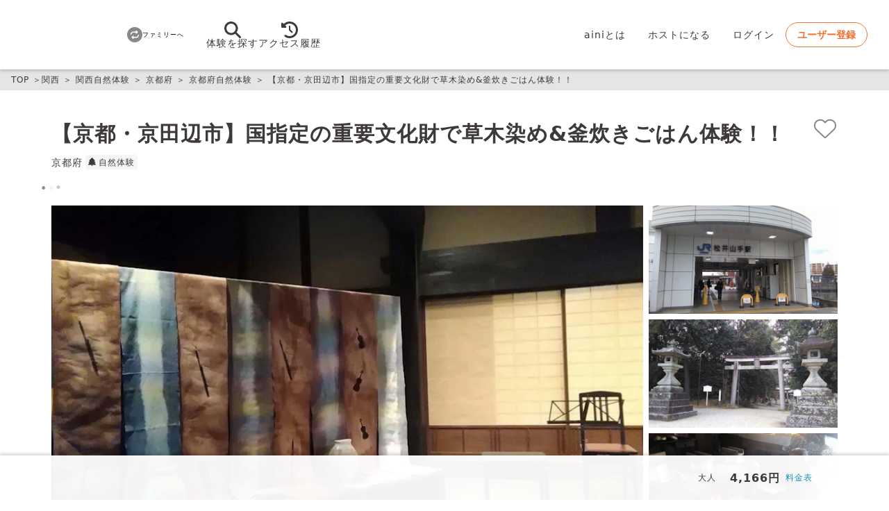

--- FILE ---
content_type: text/html; charset=utf-8
request_url: https://helloaini.com/travels/1163?utm_source=tabica_life&utm_medium=referral&utm_campaign=article
body_size: 8496
content:
<!DOCTYPE html> <html lang=ja> <head> <meta charset=UTF-8> <meta name=viewport content="width=device-width, initial-scale=1, viewport-fit=cover"> <title>【京都・京田辺市】国指定の重要文化財で草木染め&amp;釜炊きごはん体験！！</title> <meta name=description content="【ゲストへのご挨拶】 古民家や自然、染物の魅力をどうぞ味わってください！ ★京田辺市は京都と奈良の中間に位置し、歴史的にも趣のある地域です。 　はじめにまち歩きをし、オクドサンでご飯炊きをした後、草木染め体験をしていただきます。 ..."> <meta name="twitter:description" content="【ゲストへのご挨拶】 古民家や自然、染物の魅力をどうぞ味わってください！ ★京田辺市は京都と奈良の中間に位置し、歴史的にも趣のある地域です。 　はじめにまち歩きをし、オクドサンでご飯炊きをした後、草木染め体験をしていただきます。 ..."> <meta property="og:description" content="【ゲストへのご挨拶】 古民家や自然、染物の魅力をどうぞ味わってください！ ★京田辺市は京都と奈良の中間に位置し、歴史的にも趣のある地域です。 　はじめにまち歩きをし、オクドサンでご飯炊きをした後、草木染め体験をしていただきます。 ..."/> <link rel=dns-prefetch href="//ekr.zdassets.com"> <link rel=dns-prefetch href="//vars.hotjar.com"> <meta name=theme-color content="#f5f5f5"> <meta name=msapplication-navbutton-color content="#f5f5f5"> <meta name=author content="Gaiax Co.Ltd."> <meta name=thumbnail content="https://aini-user-public.imgix.net/827/3827_original?auto=format&amp;dpr=1&amp;fit=crop&amp;h=338&amp;w=600"/> <meta name="twitter:card" content=summary_large_image> <meta name="twitter:site" content="@hello_aini"> <meta name="twitter:creator" content="@hello_aini"> <meta name="twitter:domain" content="https://helloaini.com"> <meta property='article:author' content='https://www.facebook.com/helloaini'> <meta property="fb:app_id" content=314144555445723> <meta property='og:locale' content=ja_JP> <meta property="og:type" content=article> <meta property="og:title" content="【京都・京田辺市】国指定の重要文化財で草木染め&amp;釜炊きごはん体験！！ | aini（アイニ）"> <meta property="twitter:title" content="【京都・京田辺市】国指定の重要文化財で草木染め&amp;釜炊きごはん体験！！ | aini（アイニ）"> <meta property="og:url" content="https://helloaini.com/travels/1163"> <meta property="og:image" content="https://aini-user-public.imgix.net/827/3827_original?auto=format&amp;dpr=1&amp;fit=crop&amp;h=338&amp;w=600"> <meta property="twitter:image" content="https://aini-user-public.imgix.net/827/3827_original?auto=format&amp;dpr=1&amp;fit=crop&amp;h=338&amp;w=600"> <meta name=csrf-param content=authenticity_token /> <meta name=csrf-token content="wytiggfJeUOMlzclWt+9737gqhJ0tBMbMz3Pz5BM2ezCCN9H682pdoRrQuO2kg7KkuTKVZ+sfHuC0R5NYuqLqQ=="/> <link rel=stylesheet media=screen href="https://d9azwowyrl3gq.cloudfront.net/assets/critical-2b399faebd6c37271d745c18281da8a5d450d7c82577cc354d40498e736df271.css"/> <link rel=stylesheet media=print href="https://d9azwowyrl3gq.cloudfront.net/assets/packs/frontend-ae7f0a4d7a677f261cb3.css" onload="this.media=&#39;screen&#39;; this.onload=null;"/> <link rel=stylesheet media=print href="https://d9azwowyrl3gq.cloudfront.net/assets/application-ef45dc387765ef334c6906c137882b2aee037aff55bb0869bd9497bdf7916625.css" onload="this.media=&#39;screen&#39;; this.onload=null;"/> <link href="https://aini-asset.imgix.net/fav.ico" rel=icon type="image/x-icon"/> <link href="https://aini-asset.imgix.net/apple-icon.png?auto=format" rel=apple-touch-icon sizes=180x180 /> <link href="https://aini-asset.imgix.net/touch-icon.png?auto=format" rel=icon type="image/png" sizes=192x192> <link rel=canonical href="https://helloaini.com/travels/1163"> <link rel=preload as=image href=https://aini-user-public.imgix.net/827/3827_original?auto=format&amp;dpr=1&amp;fit=crop&amp;h=478&amp;w=850 imagesrcset="https://aini-user-public.imgix.net/827/3827_original?auto=format&amp;dpr=1&amp;fit=crop&amp;h=478&amp;w=850 1x, https://aini-user-public.imgix.net/827/3827_original?auto=format&amp;dpr=2&amp;fit=crop&amp;h=478&amp;w=850 2x"> <link rel=alternate type="application/json+oembed" href="https://helloaini.com/embed?url=https%3A%2F%2Fhelloaini.com%2Ftravels%2F1163&amp;format=json"> <link rel=alternate type="application/xml+oembed" href="https://helloaini.com/embed?url=https%3A%2F%2Fhelloaini.com%2Ftravels%2F1163&amp;format=xml"> <script>var Settings = {"area":{"online_id":11281},"site":{"name":"aini（アイニ）"},"stock_count_items":["adult","highSchool","primarySchool","kindergarten","infant"],"facebook_login":{"preferred_profile_image_size":{"width":720,"height":720}},"theme_type":{"family":{"src":"https://d9azwowyrl3gq.cloudfront.net/admin_files/public/342/342_medium","srcset":"https://d9azwowyrl3gq.cloudfront.net/admin_files/public/342/342_medium 1x, https://d9azwowyrl3gq.cloudfront.net/admin_files/public/342/342_mediumx2 2x "},"meetup":{"src":"https://d9azwowyrl3gq.cloudfront.net/admin_files/public/343/343_medium","srcset":"https://d9azwowyrl3gq.cloudfront.net/admin_files/public/343/343_medium 1x, https://d9azwowyrl3gq.cloudfront.net/admin_files/public/343/343_mediumx2 2x"},"knowledge":{"src":"https://d9azwowyrl3gq.cloudfront.net/admin_files/public/344/344_medium","srcset":"https://d9azwowyrl3gq.cloudfront.net/admin_files/public/344/344_medium 1x, https://d9azwowyrl3gq.cloudfront.net/admin_files/public/344/344_mediumx2 2x "}},"travel":{"stock":{"limit":100},"url":{"tag_request":"https://docs.google.com/forms/d/e/1FAIpQLSfcmxsiP5q70tkxB1JfUhH23Qt__dskUqrc0YbitaabOw6jCQ/viewform?usp=pp_url"}},"search_condition":{"monitored":{"limit":10}},"help":{"url":{"bank_account":"https://support.helloaini.com/hc/ja/articles/115000344028"}},"menu":{"url":{"terms":"/terms","travel_business":"https://helloaini.com/entry/fixed/travelagency_registration/","support":"https://support.helloaini.com/hc/ja","guidebook":"https://helloaini.com/entry/host/","about":"/about","partners":"/host","reading_matter":"https://helloaini.com/entry/life/","school":"https://helloaini.com/entry/featuring/aini-freeschool/","instagram":"https://www.instagram.com/hello_aini_/","twitter":"https://twitter.com/hello_aini","facebook":"https://www.facebook.com/helloaini","line":"https://lin.ee/AjhTE2I?utm_source=eventbanner\u0026utm_medium=%28Other%29\u0026utm_campaign=LINE","about_us":"https://culture.helloaini.com/","contact":"https://helloaini.com/entry/fixed/contact/","privacy_policy":"https://www.gaiax.co.jp/policy/","gaiax_shareholder":"https://ir.gaiax.co.jp/benefit/","gdpr":"https://www.gaiax.co.jp/individual/gdpr/","cookie_policy":"/cookie_policy","business":"https://helloaini.com/entry/fixed/business/","histories":"/histories"}},"social":{"twitter_hashtag":"#aini #あふれる愛に会いにいこう"},"request":{"payment_interval_hours":24,"positive_request_month":1,"acceptance_rate_threshold":50},"review":{"limit_days":30,"reply_limit_days":7},"validation":{"review":{"attachment":{"max_size":10}}},"base_url":{"web":"https://helloaini.com","static":{"image":"https://aini-asset.imgix.net"}},"google":{"apikey":"AIzaSyB_l0ASOvi5et8F3f93jzCckJRGli1uLMw"},"stripe":{"publishable_key":"pk_live_CUfiICu8uqTJgF9c3sZ2TJAv"},"environment":"production","recaptcha":{"site_key":"6LfDOnkUAAAAAOodphQGnjQoCR7201nejG-4A5h_"},"sentry":{"dsn":"https://141cf0f9d49840d587c178d571187222@sentry.io/1434290"},"area_selector":{"default_area_id":11281},"mail":{"from":"notice@helloaini.com"},"app_link":"https://app-link.helloaini.com/?apn=jp.tabica.app\u0026isi=1515399585\u0026ibi=jp.tabica.app\u0026link=","no_image":{"merchandise":"travel_noimage_default.png","pdf_thumbnail":"https://d9azwowyrl3gq.cloudfront.net/assets/images/pdf_thumbnail.svg"},"tag":{"host_editable_tag_ids":[],"featured_tag_ids":[773,784,785,786,787,788,971,1135,1209,1254,1255,1260,1267,1271,1292,1293,1294,1295,1296]}}</script> <script>var userSettings = { "lang": "ja", "belongsToB": false }</script> <script src="https://d9azwowyrl3gq.cloudfront.net/assets/application-ab1cb9cb7b81a2343af9e3656f3ada179193506d0f5f3988089d89233e3b4300.js" defer=defer></script> <script src="https://d9azwowyrl3gq.cloudfront.net/assets/packs/frontend-66c516edd46e05e7d0f1-bundle.js" defer=defer></script> <script>
window.dataLayer = window.dataLayer || [];
dataLayer.push({'user-segment': 'a_visitor'});
</script> <script>(function(w,d,s,l,i){w[l]=w[l]||[];w[l].push({'gtm.start':
new Date().getTime(),event:'gtm.js'});var f=d.getElementsByTagName(s)[0],
j=d.createElement(s),dl=l!='dataLayer'?'&l='+l:'';j.defer=true;j.src=
'https://www.googletagmanager.com/gtm.js?id='+i+dl;f.parentNode.insertBefore(j,f);
})(window,document,'script','dataLayer','GTM-WDNF73');</script> </head> <body> <noscript><iframe src="https://www.googletagmanager.com/ns.html?id=GTM-WDNF73" height=0 width=0 style="display:none;visibility:hidden"></iframe></noscript> <header id=js-header class=gb-header data-props="{&quot;pageType&quot;:&quot;friend&quot;,&quot;isChange&quot;:false}"></header> <div class=gb-pankuzu id=js-breadcrumb data-props="{&quot;links&quot;:[{&quot;href&quot;:&quot;https://helloaini.com/friend/areas/kansai&quot;,&quot;text&quot;:&quot;関西&quot;},{&quot;href&quot;:&quot;https://helloaini.com/friend/areas/kansai/categories/farming&quot;,&quot;text&quot;:&quot;関西自然体験&quot;},{&quot;href&quot;:&quot;https://helloaini.com/friend/areas/kyoto&quot;,&quot;text&quot;:&quot;京都府&quot;},{&quot;href&quot;:&quot;https://helloaini.com/friend/areas/kyoto/categories/farming&quot;,&quot;text&quot;:&quot;京都府自然体験&quot;},{&quot;src&quot;:&quot;/travels/1163&quot;,&quot;text&quot;:&quot;【京都・京田辺市】国指定の重要文化財で草木染め\u0026釜炊きごはん体験！！&quot;}]}"></div> <main role=main> <div class=t-public__page-wrap> <div class=t-public__container data-id=1163 data-name="【京都・京田辺市】国指定の重要文化財で草木染め&amp;釜炊きごはん体験！！" data-category="自然体験" data-brand="亀村司/1056" data-price=4166> <div class=experience-head> <h1 class=experience-title>【京都・京田辺市】国指定の重要文化財で草木染め&amp;釜炊きごはん体験！！</h1> <div class=experience-btnHeart> <span class=js-travel-favorite-btn data-props="{&quot;travelId&quot;:1163,&quot;size&quot;:&quot;large&quot;}"> </span> </div> <div class=js-area-category-row data-props="{&quot;areas&quot;:[{&quot;name&quot;:&quot;京都府&quot;,&quot;id&quot;:26,&quot;alias&quot;:&quot;kyoto&quot;}],&quot;category&quot;:{&quot;id&quot;:2,&quot;name&quot;:&quot;自然体験&quot;,&quot;alias&quot;:&quot;farming&quot;}}"></div> <div class=experience-head-flex> <div class=u-flex> <div class=js-rating-container data-props="{&quot;merchandiseId&quot;:1163,&quot;favoriteCount&quot;:21.0,&quot;hasReviewRating&quot;:true,&quot;hasFavoriteCount&quot;:true,&quot;hasFollowerCount&quot;:false,&quot;hasReviewCount&quot;:true,&quot;hasPrice&quot;:false,&quot;price&quot;:4166,&quot;reviewAnchorTag&quot;:&quot;reviews&quot;}"> </div> </div> </div> <span class=js-status-container data-props="{&quot;merchandiseId&quot;:1163}"> </span> </div> <div class=cls-experience-mainImg__container> <div id=js-travel-image-slideshow class=experience-mainImg__container data-props="{&quot;mainSrcsets&quot;:[{&quot;src&quot;:&quot;https://aini-user-public.imgix.net/827/3827_original?auto=format&amp;dpr=1&amp;fit=crop&amp;h=478&amp;w=850&quot;,&quot;srcset&quot;:[&quot;https://aini-user-public.imgix.net/827/3827_original?auto=format&amp;dpr=1&amp;fit=crop&amp;h=478&amp;w=850 1x&quot;,&quot; https://aini-user-public.imgix.net/827/3827_original?auto=format&amp;dpr=2&amp;fit=crop&amp;h=478&amp;w=850 2x&quot;],&quot;caption&quot;:null}],&quot;subSrcsets&quot;:[{&quot;src&quot;:&quot;https://aini-user-public.imgix.net/167/9167_original?auto=format&amp;dpr=1&amp;fit=crop&amp;h=169&amp;w=300&quot;,&quot;srcset&quot;:[&quot;https://aini-user-public.imgix.net/167/9167_original?auto=format&amp;dpr=1&amp;fit=crop&amp;h=169&amp;w=300 1x&quot;,&quot; https://aini-user-public.imgix.net/167/9167_original?auto=format&amp;dpr=2&amp;fit=crop&amp;h=169&amp;w=300 2x&quot;],&quot;caption&quot;:null},{&quot;src&quot;:&quot;https://aini-user-public.imgix.net/168/9168_original?auto=format&amp;dpr=1&amp;fit=crop&amp;h=169&amp;w=300&quot;,&quot;srcset&quot;:[&quot;https://aini-user-public.imgix.net/168/9168_original?auto=format&amp;dpr=1&amp;fit=crop&amp;h=169&amp;w=300 1x&quot;,&quot; https://aini-user-public.imgix.net/168/9168_original?auto=format&amp;dpr=2&amp;fit=crop&amp;h=169&amp;w=300 2x&quot;],&quot;caption&quot;:null},{&quot;src&quot;:&quot;https://aini-user-public.imgix.net/169/9169_original?auto=format&amp;dpr=1&amp;fit=crop&amp;h=169&amp;w=300&quot;,&quot;srcset&quot;:[&quot;https://aini-user-public.imgix.net/169/9169_original?auto=format&amp;dpr=1&amp;fit=crop&amp;h=169&amp;w=300 1x&quot;,&quot; https://aini-user-public.imgix.net/169/9169_original?auto=format&amp;dpr=2&amp;fit=crop&amp;h=169&amp;w=300 2x&quot;],&quot;caption&quot;:null},{&quot;src&quot;:&quot;https://aini-user-public.imgix.net/170/9170_original?auto=format&amp;dpr=1&amp;fit=crop&amp;h=169&amp;w=300&quot;,&quot;srcset&quot;:[&quot;https://aini-user-public.imgix.net/170/9170_original?auto=format&amp;dpr=1&amp;fit=crop&amp;h=169&amp;w=300 1x&quot;,&quot; https://aini-user-public.imgix.net/170/9170_original?auto=format&amp;dpr=2&amp;fit=crop&amp;h=169&amp;w=300 2x&quot;],&quot;caption&quot;:null},{&quot;src&quot;:&quot;https://aini-user-public.imgix.net/171/9171_original?auto=format&amp;dpr=1&amp;fit=crop&amp;h=169&amp;w=300&quot;,&quot;srcset&quot;:[&quot;https://aini-user-public.imgix.net/171/9171_original?auto=format&amp;dpr=1&amp;fit=crop&amp;h=169&amp;w=300 1x&quot;,&quot; https://aini-user-public.imgix.net/171/9171_original?auto=format&amp;dpr=2&amp;fit=crop&amp;h=169&amp;w=300 2x&quot;],&quot;caption&quot;:null},{&quot;src&quot;:&quot;https://aini-user-public.imgix.net/381/9381_original?auto=format&amp;dpr=1&amp;fit=crop&amp;h=169&amp;w=300&quot;,&quot;srcset&quot;:[&quot;https://aini-user-public.imgix.net/381/9381_original?auto=format&amp;dpr=1&amp;fit=crop&amp;h=169&amp;w=300 1x&quot;,&quot; https://aini-user-public.imgix.net/381/9381_original?auto=format&amp;dpr=2&amp;fit=crop&amp;h=169&amp;w=300 2x&quot;],&quot;caption&quot;:null}],&quot;subSrcsetsLarge&quot;:[{&quot;src&quot;:&quot;https://aini-user-public.imgix.net/167/9167_original?auto=format&amp;dpr=1&amp;fit=crop&amp;h=478&amp;w=850&quot;,&quot;srcset&quot;:[&quot;https://aini-user-public.imgix.net/167/9167_original?auto=format&amp;dpr=1&amp;fit=crop&amp;h=478&amp;w=850 1x&quot;,&quot; https://aini-user-public.imgix.net/167/9167_original?auto=format&amp;dpr=2&amp;fit=crop&amp;h=478&amp;w=850 2x&quot;],&quot;caption&quot;:null},{&quot;src&quot;:&quot;https://aini-user-public.imgix.net/168/9168_original?auto=format&amp;dpr=1&amp;fit=crop&amp;h=478&amp;w=850&quot;,&quot;srcset&quot;:[&quot;https://aini-user-public.imgix.net/168/9168_original?auto=format&amp;dpr=1&amp;fit=crop&amp;h=478&amp;w=850 1x&quot;,&quot; https://aini-user-public.imgix.net/168/9168_original?auto=format&amp;dpr=2&amp;fit=crop&amp;h=478&amp;w=850 2x&quot;],&quot;caption&quot;:null},{&quot;src&quot;:&quot;https://aini-user-public.imgix.net/169/9169_original?auto=format&amp;dpr=1&amp;fit=crop&amp;h=478&amp;w=850&quot;,&quot;srcset&quot;:[&quot;https://aini-user-public.imgix.net/169/9169_original?auto=format&amp;dpr=1&amp;fit=crop&amp;h=478&amp;w=850 1x&quot;,&quot; https://aini-user-public.imgix.net/169/9169_original?auto=format&amp;dpr=2&amp;fit=crop&amp;h=478&amp;w=850 2x&quot;],&quot;caption&quot;:null},{&quot;src&quot;:&quot;https://aini-user-public.imgix.net/170/9170_original?auto=format&amp;dpr=1&amp;fit=crop&amp;h=478&amp;w=850&quot;,&quot;srcset&quot;:[&quot;https://aini-user-public.imgix.net/170/9170_original?auto=format&amp;dpr=1&amp;fit=crop&amp;h=478&amp;w=850 1x&quot;,&quot; https://aini-user-public.imgix.net/170/9170_original?auto=format&amp;dpr=2&amp;fit=crop&amp;h=478&amp;w=850 2x&quot;],&quot;caption&quot;:null},{&quot;src&quot;:&quot;https://aini-user-public.imgix.net/171/9171_original?auto=format&amp;dpr=1&amp;fit=crop&amp;h=478&amp;w=850&quot;,&quot;srcset&quot;:[&quot;https://aini-user-public.imgix.net/171/9171_original?auto=format&amp;dpr=1&amp;fit=crop&amp;h=478&amp;w=850 1x&quot;,&quot; https://aini-user-public.imgix.net/171/9171_original?auto=format&amp;dpr=2&amp;fit=crop&amp;h=478&amp;w=850 2x&quot;],&quot;caption&quot;:null},{&quot;src&quot;:&quot;https://aini-user-public.imgix.net/381/9381_original?auto=format&amp;dpr=1&amp;fit=crop&amp;h=478&amp;w=850&quot;,&quot;srcset&quot;:[&quot;https://aini-user-public.imgix.net/381/9381_original?auto=format&amp;dpr=1&amp;fit=crop&amp;h=478&amp;w=850 1x&quot;,&quot; https://aini-user-public.imgix.net/381/9381_original?auto=format&amp;dpr=2&amp;fit=crop&amp;h=478&amp;w=850 2x&quot;],&quot;caption&quot;:null}]}"> </div> </div> <div class=t-public__container> <div class=u-mb-1> <div id=js-travel-featured-tags data-props="{&quot;tags&quot;:[{&quot;id&quot;:274,&quot;name&quot;:&quot;古民家巡り&quot;,&quot;alias&quot;:&quot;old-houses&quot;,&quot;description&quot;:&quot;かまどや囲炉裏を囲み、古来から日本人が営んできた生活の一端に触れてみませんか？&quot;,&quot;image&quot;:null},{&quot;id&quot;:277,&quot;name&quot;:&quot;伝統文化体験&quot;,&quot;alias&quot;:&quot;japanese-culture&quot;,&quot;description&quot;:&quot;伝統料理・伝統芸能・伝統工芸など、日本で育まれてきた伝統文化体験をすることができます！&quot;,&quot;image&quot;:null},{&quot;id&quot;:349,&quot;name&quot;:&quot;伝統工芸体験&quot;,&quot;alias&quot;:&quot;traditional-crafts&quot;,&quot;description&quot;:&quot;日本が誇る職人の指導の下、和紙・漆器・染織など伝統工芸品を作る体験ができます。&quot;,&quot;image&quot;:null},{&quot;id&quot;:631,&quot;name&quot;:&quot;染織体験&quot;,&quot;alias&quot;:&quot;dyeing&quot;,&quot;description&quot;:&quot;自分の好きなデザインで、草木染め・染織を行う体験です。&quot;,&quot;image&quot;:null}],&quot;anchorTargetId&quot;:&quot;anchor-for-tag-list&quot;}"> </div> </div> </div> <section class=experience-host> <div class=experience-host__container id=js-host-rating-container data-props="{&quot;id&quot;:1056}"> </div> <div class="u-flex is-center u-mb-3"> <p id=js-follow-btn data-props="{&quot;followeeId&quot;:1056,&quot;size&quot;:&quot;small&quot;,&quot;kind&quot;:&quot;general&quot;}"> </p> </div> <div id=js-certificated-description class="u-flex is-center" data-props="{&quot;merchandiseId&quot;:1163}"></div> </section> <div class=t-public__container> <div class=u-mb-4> <div class=js-share-container data-props="{&quot;url&quot;:&quot;https://helloaini.com/travels/1163&quot;,&quot;center&quot;:true,&quot;text&quot;:&quot;【京都・京田辺市】国指定の重要文化財で草木染め\u0026釜炊きごはん体験！！&quot;,&quot;twitterAccount&quot;:null}"></div> </div> </div> </div> <section class="c-segment-responsive__container cls-experience_explanation"> <div class=t-public__container> <div class="c-segment-responsive experience-oembed__container"> <h2 class=c-segment-responsive__title> 体験できること </h2> <div class=c-segment-responsive__contents> <div class="experience-oembed js-o-embed-frame" data-props="{&quot;url&quot;:null}"> </div> <p>【ゲストへのご挨拶】<br>古民家や自然、染物の魅力をどうぞ味わってください！<br><br>★京田辺市は京都と奈良の中間に位置し、歴史的にも趣のある地域です。<br>　はじめにまち歩きをし、オクドサンでご飯炊きをした後、草木染め体験をしていただきます。<br><br>まち歩き<br>月読神社→車塚古墳を巡り、国指定重要文化財である「澤井家住宅」を解説しながら町を歩きます。<br><br>ご飯炊き体験<br>この地域でカルティック農法で作られた、「隼人米」をオクドサンで薪で炊き上げ、豚汁と一緒に昼食をとります。<br><br>草木染め体験<br>澤井家のお庭に自生するクチナシを使って、染色体験をしていただきます。<br><br>・こんな人におススメ！<br>★自然を感じたい<br>★古民家で過ごしてみたい<br>★染物を体験したい<br>★釜でご飯を炊いてみたい<br>★リラックスしたい<br><br><br>なぜやるのか？<br>京田辺は自然も歴史も豊かな地域です。<br>また、歴史ある「澤井家住宅」をより多くの方に知っていただき風情を感じる時間にしてほしいと考えています。<br><br>京田辺の歴史、お米、染色、古民家を楽しんでゆっくりくつろいでください♪<br><br>【料金に含まれるもの】<br>・ホスト代<br>・体験代<br>・ガイド代<br>・入館料（澤井家住宅）<br>・食べ物代</p> </div> </div> </div> </section> <section class=c-segment-responsive__container> <div class=t-public__container> <div class=c-segment-responsive> <div class=c-segment-responsive__title> 注意事項 </div> <div class=c-segment-responsive__contents> <div class=c-definition-list-responsive> <div class=c-definition-list-responsive__contents> <div class=c-exclamation><span class=js-font-awesome-icon data-props="{&quot;icon&quot;:&quot;fasExclamationCircle&quot;}"></span><p>必ずお読みの上、ご参加ください</p></div> <p>・汚れてもいい、動きやすい恰好<br>・1時間ほどまち歩きをしますので、ご了承ください<br>・現地までの交通費は各自で負担してください</p> </div> </div> </div> </div> </div> </section> <section> <div class="js-travel-search t-public__container" data-props="{&quot;title&quot;:&quot;この体験を見た人がチェックしている体験&quot;,&quot;baseId&quot;:1163,&quot;except&quot;:[1163],&quot;sort&quot;:&quot;related&quot;,&quot;inStock&quot;:false,&quot;listName&quot;:&quot;Travel/Popular&quot;,&quot;cache&quot;:true,&quot;page&quot;:1,&quot;perPage&quot;:5}"></div> </section> <section class=c-segment-responsive__container> <div class=t-public__container> <div class="c-segment-responsive experience-photo-host__container"> <h2 class=c-segment-responsive__title> ホストの <a href="/users/1056">亀村司</a> について </h2> <div class=c-segment-responsive__contents> <figure class=experience-photo-host> <span class=js-travel-photo-host data-props="{&quot;userId&quot;:1056}"></span> </figure> <p class=js-read-more-text data-props="{&quot;text&quot;:&quot;主に、染色と陶芸と楽器をやっております。\r\n1992年に染織工房「アトリエぽざーね」を設立し、現在は国指定重要文化財「澤井家住宅」の管理人をしています。\r\n\r\n主な成果\r\n染色\r\n新綜工芸展　新人賞\r\n京都府工芸展　入選\r\n八幡市市展　入選\r\n金沢クラフトコンペ　入選\r\n\r\n陶芸\r\n山口県ねんりんピックシルバー美術展　京都府代表作品\r\n\r\n音楽\r\nトロンボーン　八幡市民吹奏楽団、ブルービージャズオーケストラ\r\n&quot;,&quot;clamp&quot;:7}"> </p> </div> </div> </div> </section> <section class="c-segment-responsive__container experience-date"> <div class=t-public__container> <div class=c-segment-responsive> <h2 class=c-segment-responsive__title>直近の体験開催情報</h2> <div class="c-segment-responsive__contents t-public__container--min"> <div id=js-offer-list-selector data-props="{&quot;merchandiseId&quot;:1163}"> </div> <span id=js-experience-care data-props="{}"></span> </div> </div> </div> </section> <div id=js-travel-page-reviews data-props="{&quot;merchandiseId&quot;:1163}"></div> <section class=c-segment-responsive__container id=js-travel-info> <div class=t-public__container> <div class=c-segment-responsive> <h2 class=c-segment-responsive__title>体験詳細情報</h2> <div class=c-segment-responsive__contents> <div class=c-definition-list-responsive> <h3 class=c-definition-list-responsive__title> 料金 </h3> <div class=c-definition-list-responsive__contents> <div class=experience-price__container> <dl class=experience-price> <dt> <span>大人</span> <span>中・高生</span> </dt> <dd> 4,166円 </dd> </dl> <dl class=experience-price> <dt> <span>小学生</span> </dt> <dd> 1,666円 </dd> </dl> <dl class=experience-price> <dt> <span>未就学児(3〜6歳)</span> </dt> <dd> 375円 </dd> </dl> <p class=experience-info__text> ※料金は単価です。<br>※実際のお支払金額にはサービス手数料が追加されます。<br>※すべての体験に<a href="/entry/fixed/care" target=_blank>ainiケア制度</a>が適用されます。<br>※お支払い合計額は予約画面でご確認ください。 </p> </div> </div> <h3 class=c-definition-list-responsive__title> 開催確定期限 </h3> <div class=c-definition-list-responsive__contents> <p>4日前の17時</p> <p class=experience-info__text>開催日によって異なる場合があります。</p> <p class=experience-info__text> 開催確定期限まで無料でキャンセルできます。以降のキャンセルは手数料として全額ご負担いただきます。<a target=_blank rel=noopener href="https://support.helloaini.com/hc/ja/articles/360000586661">キャンセルについて</a> </p> </div> <h3 class=c-definition-list-responsive__title> 開催成立人数 </h3> <div class=c-definition-list-responsive__contents> <p>5人</p> <p class=experience-info__text>開催日によって異なる場合があります。</p> <p class=experience-info__text>開催確定期限に成立人数に満たない場合、体験は中止されます。</p> </div> <h3 class=c-definition-list-responsive__title> 体験の時間 </h3> <div class=c-definition-list-responsive__contents> <p> 約2時間(前後する場合があります) </p> </div> <h3 class=c-definition-list-responsive__title> 雨天時の開催 </h3> <div class=c-definition-list-responsive__contents> <p>雨天決行</p> <p class=experience-info__text>※雨天時の対応の詳細は<a href="https://support.helloaini.com/hc/ja/articles/115000335667" target=_blank>こちら</a></p> </div> <h3 class=c-definition-list-responsive__title> 体験への質問 </h3> <div class=c-definition-list-responsive__contents> <span id=js-travel-question data-props="{&quot;id&quot;:1163,&quot;isSupplier&quot;:false}"></span> </div> <h3 class=c-definition-list-responsive__title id=anchor-for-tag-list> タグ </h3> <div class=c-definition-list-responsive__contents> <div class=js-tag-container data-props="{&quot;tags&quot;:[{&quot;id&quot;:274,&quot;name&quot;:&quot;古民家巡り&quot;,&quot;alias&quot;:&quot;old-houses&quot;,&quot;description&quot;:&quot;かまどや囲炉裏を囲み、古来から日本人が営んできた生活の一端に触れてみませんか？&quot;,&quot;image&quot;:null},{&quot;id&quot;:277,&quot;name&quot;:&quot;伝統文化体験&quot;,&quot;alias&quot;:&quot;japanese-culture&quot;,&quot;description&quot;:&quot;伝統料理・伝統芸能・伝統工芸など、日本で育まれてきた伝統文化体験をすることができます！&quot;,&quot;image&quot;:null},{&quot;id&quot;:349,&quot;name&quot;:&quot;伝統工芸体験&quot;,&quot;alias&quot;:&quot;traditional-crafts&quot;,&quot;description&quot;:&quot;日本が誇る職人の指導の下、和紙・漆器・染織など伝統工芸品を作る体験ができます。&quot;,&quot;image&quot;:null},{&quot;id&quot;:631,&quot;name&quot;:&quot;染織体験&quot;,&quot;alias&quot;:&quot;dyeing&quot;,&quot;description&quot;:&quot;自分の好きなデザインで、草木染め・染織を行う体験です。&quot;,&quot;image&quot;:null}],&quot;horizontalAlign&quot;:&quot;left&quot;,&quot;color&quot;:&quot;white&quot;}"> </div> </div> <h3 class=c-definition-list-responsive__title> 集合場所 </h3> <div class=c-definition-list-responsive__contents> <a target=_blank rel=noopener href="https://www.google.com/maps?q=34.833039,135.727757">京都府京田辺市山手中央７０</a> <a target=_blank rel=noopener alt="京都府京田辺市山手中央７０" href="https://www.google.com/maps?q=34.833039,135.727757"> <img src="https://maps.googleapis.com/maps/api/staticmap?center=34.833039,135.727757&zoom=14&size=640x288&scale=2&markers=size:large|color:red|34.833039,135.727757&key=AIzaSyB_l0ASOvi5et8F3f93jzCckJRGli1uLMw" class=experience-map width=1280 height=576 alt="マップ" loading=lazy /> </a> </div> <p class="text-right u-mt-4"><a target=_blank rel=noopener href="https://docs.google.com/forms/d/e/1FAIpQLSfTmyt8M-h0-o5BgmkJtx3QNbOoVDsIHOZY2tF1bDnTxNAMxg/viewform?entry.126597935=https://helloaini.com/travels/1163?utm_source=tabica_life&amp;utm_medium=referral&amp;utm_campaign=article">不適切な内容を報告する</a></p> </div> </div> </div> </div> </section> <div id=js-travel-note-list data-props="{&quot;merchandiseId&quot;:1163}"></div> <section> <div class="js-travel-user t-public__container" data-props="{&quot;id&quot;:1056,&quot;title&quot;:&quot;亀村司のその他の体験&quot;,&quot;listName&quot;:&quot;Travels/SupplierTravels&quot;,&quot;except&quot;:[1163],&quot;page&quot;:1,&quot;perPage&quot;:5}"></div> </section> <div class=search-result__container--wrapper id=js-similar-experience-list data-props="{&quot;page&quot;:1,&quot;perPage&quot;:6,&quot;baseId&quot;:1163}"> </div> <section> <div id=js-experience-footer data-props="{&quot;merchandiseId&quot;:1163,&quot;minPrice&quot;:4166.0,&quot;maxPrice&quot;:4166.0,&quot;mainItemType&quot;:&quot;adult&quot;,&quot;isMultiplePrices&quot;:true,&quot;isCoupon&quot;:false}"></div> </section> </div> <div id=js-schema></div> <span id=js-view-item-analysis data-props="{&quot;merchandiseId&quot;:1163}"></span> </main> <div id=js-footer data-props="{&quot;pageType&quot;:&quot;friend&quot;}"></div> <div id=js-toast></div> </body> </html>

--- FILE ---
content_type: text/css
request_url: https://d9azwowyrl3gq.cloudfront.net/assets/application-ef45dc387765ef334c6906c137882b2aee037aff55bb0869bd9497bdf7916625.css
body_size: 25686
content:
@keyframes bounceInDown{0%,60%,75%,90%,to{animation-timing-function:cubic-bezier(.215,.61,.355,1)}0%{opacity:0;transform:translate3d(0,-3000px,0)}60%{opacity:1;transform:translate3d(0,25px,0)}75%{transform:translate3d(0,-10px,0)}90%{transform:translate3d(0,5px,0)}to{transform:translate3d(0,0,0)}}@keyframes swing{20%{transform:rotate3d(0,0,1,15deg)}40%{transform:rotate3d(0,0,1,-10deg)}60%{transform:rotate3d(0,0,1,5deg)}80%{transform:rotate3d(0,0,1,-5deg)}to{transform:rotate3d(0,0,1,0deg)}}@keyframes changeMainImage{0%,to{opacity:.1}3%{opacity:.2}15%,50%,91%{opacity:1}97%{opacity:.3}}@keyframes slideDown{0%{bottom:0}to{bottom:-80px}}@keyframes slideUp{0%{bottom:-80px}to{bottom:0}}@keyframes zoom{0%,to{transform:scale(1)}50%{transform:scale(1.3)}}@keyframes loading{0%{background-position:-200px 0}to{background-position:calc(200px + 100%)0}}@keyframes pulse{0%,to{transform:scale(1)}50%{transform:scale(1.3)}}@keyframes fadein{0%{bottom:0;opacity:0}to{bottom:64px;opacity:1}}@keyframes fadeout{0%{bottom:64px;opacity:1}to{bottom:64px;opacity:0}}@keyframes load-keyframe{0%,to{opacity:0}50%{opacity:1}}@keyframes fadeInAfterDelay{0%{opacity:0;transform:translateY(40px)}to{opacity:1;transform:translateY(0)}}@keyframes closeWindow{0%{opacity:1}to{opacity:0}}@keyframes pointFade{0%,19.999%,to{opacity:0}20%{opacity:1}}:root{--shadow-for-icon:1px 2px 2px rgba(0,0,0,0.5);--pc-max-width:1132px;--box-shadow:0 2px 4px rgb(0 0 0 / 20%);--box-shadow-top:0px -3px 4px 0px rgba(0, 0, 0, 0.14);--fixed-footer-color:rgb(255, 255, 255, 0.95)}a,abbr,acronym,address,applet,article,aside,b,big,blockquote,caption,center,cite,code,dd,del,details,dfn,div,dl,dt,em,embed,fieldset,figcaption,footer,form,h1,h2,h3,h4,h5,h6,header,hgroup,html,i,iframe,ins,kbd,label,legend,li,mark,menu,nav,object,ol,output,p,pre,q,ruby,s,samp,section,small,span,strike,strong,summary,table,tbody,td,tfoot,th,thead,time,tr,tt,u,ul,var{margin:0;padding:0;border:0;font:inherit;vertical-align:baseline}body,figure{padding:0;border:0;font:inherit;vertical-align:baseline}audio,canvas,img,sub,sup,video{margin:0;padding:0;font:inherit}audio,canvas,sub,sup,video{border:0}.search-result__date li a b,article,aside,details,figcaption,figure,footer,header,hgroup,main,menu,nav,section,summary{display:block}ol,ul{list-style:none}blockquote,q{quotes:none}blockquote:after,blockquote:before,q:after,q:before{content:none}table{border-collapse:collapse;border-spacing:0}button{background-color:transparent;border:0;cursor:pointer;outline:0;padding:0;-webkit-appearance:none;-moz-appearance:none;appearance:none}audio,canvas,progress,video{display:inline-block;vertical-align:baseline}audio:not([controls]){display:none;height:0}.experience-mainImg__btn span,[hidden],template{display:none}body a,body button{cursor:pointer}[role=button],body a,body button{transition:all .2s linear}a{background-color:transparent;color:#1f91b0;text-decoration:none}a:active,a:hover{outline:0}abbr[title]{border-bottom:1px dotted}.c-input__increment--suggest li b,.c-select option,b,strong{font-weight:400}dfn{font-style:italic}mark{color:#000;background:#ffd900}small{font-size:80%}sub,sup{position:relative;font-size:75%;line-height:0;vertical-align:baseline}sup{top:-.5em}sub{bottom:-.25em}img{border:0;vertical-align:middle}svg:not(:root){overflow:hidden}hr{height:0;box-sizing:content-box;border-top:1px solid #aaa}pre{overflow:auto}code,kbd,pre,samp{font-family:Menlo,Monaco,Consolas,"Courier New",monospace;font-size:1em}*,:after,:before{box-sizing:border-box}html{-webkit-tap-highlight-color:transparent;-webkit-text-size-adjust:100%;-ms-text-size-adjust:100%;font-size:62.5%}body{line-height:1;font-family:-apple-system,BlinkMacSystemFont,"Helvetica Neue","Segoe UI",Hiragino Kaku Gothic ProN,Hiragino Kaku Gothic,"ヒラギノ角ゴ ProN W3","ヒラギノ角ゴ W3","メイリオ",Meiryo,"Hiragino Sans",system-ui,sans-serif;font-size:1.4rem;letter-spacing:1px;color:#3e3a39;background-color:#fff;overflow-x:hidden;padding-top:5rem}body,figure{margin:0}a,address,b,big,caption,code,dd,dl,dt,em,figcaption,h1,h2,h3,h4,h5,h6,i,label,li,p,pre,q,small,span,strong,td,th,time,tr,u{word-wrap:break-word;word-break:break-word}.alert-browser,.alert-browser p{display:flex;justify-content:center}.alert-browser{position:fixed;z-index:1000;top:50px;width:100%;color:#d0011b;line-height:1.5em;background-color:rgba(255,217,0,.84)}.alert-browser p{position:relative;padding:8px 16px;align-items:center}.login-subMember .navbar-default{background-color:#ff0}.login-subMember__block{display:flex;z-index:10000;position:fixed;right:0;top:50px;writing-mode:vertical-rl;text-orientation:upright;line-height:30px}.login-subMember__text{position:relative;width:30px;height:auto;color:#fff;background-color:#d0011b;padding:5px 0}.login-subMember__text:after{content:"";position:absolute;left:0;top:100%;height:0;width:0;border-left:15px solid #d0011b;border-right:15px solid #d0011b;border-bottom:10px solid transparent}.login-subMember__name{width:30px;max-height:170px;padding:1em 0 5px;border:solid 1px #ccc;background-color:#fff}.login-subMember__logout{position:relative;display:block;border-radius:100px;border:solid 2px #ccc;background-color:#fff;width:30px;text-align:center;padding:5px 0;margin-top:10px}.login-subMember__logout a{color:#ccc}.login-subMember__logout .fa-right-from-bracket{font-size:18px;margin-top:3px;margin-left:10px}.bounceInDown{animation-name:bounceInDown}.swing{transform-origin:top center;animation-name:swing}.animated{animation-duration:2s;animation-fill-mode:both}.app-link-head{text-align:center;padding-top:8px;padding-bottom:8px;background-color:#f5f5f5}.experience-head{position:relative}.experience-head .c-travels-status{margin-top:8px}.experience-title{font-size:1.8rem;font-weight:700;line-height:1.5em;margin-right:5rem;margin-bottom:8px;min-height:1em}.experience-head-flex{display:flex;justify-content:space-between;align-items:center}.experience-head-coupon{color:#f3597a;display:flex;align-items:center;vertical-align:middle;line-height:14.5px}.experience-head-coupon__small{font-size:1rem;padding-left:4px;vertical-align:middle;line-height:14.5px}.experience-head-coupon__bold{font-size:1.2rem;font-weight:700;letter-spacing:1.2px;vertical-align:middle;line-height:14.5px}.experience-btnHeart{position:absolute;top:0;right:0}.experience-buttons{display:flex;align-items:center;justify-content:center}.experience-buttons a{margin-left:20px}.cls-experience-mainImg__container{min-height:254px}.experience-mainImg__container{position:relative;margin-top:16px;margin-bottom:16px;max-width:var(--pc-max-width)}.experience-mainImg__container.js-active{z-index:100}.experience-mainImg__container.js-last-active{z-index:90}.experience-mainImg{display:grid;grid-template-columns:repeat(3,1fr);grid-template-rows:2fr repeat(2,1fr);grid-column-gap:8px;grid-row-gap:8px}.experience-mainImg__main--container{grid-area:1/1/3/4}.experience-mainImg__main--container,.experience-mainImg__sub{aspect-ratio:16/9;background-color:#ccc}.experience-mainImg__sub.sub01{grid-area:3/1/4/2}.experience-mainImg__sub.sub02{grid-area:3/2/4/3}.experience-mainImg__sub.sub03{grid-area:3/3/4/4}.experience-mainImg__main{opacity:0}.experience-mainImg__main.is-show{animation-name:changeMainImage;animation-duration:5s}.experience-mainImg__btn{z-index:100;display:block;position:absolute;bottom:12px;right:8px}.experience-mainImg__btn a{font-size:1.6rem;border-radius:100px;color:#fff;border:solid 1px #ccc;padding:6px;background-color:rgba(0,0,0,.3)}.experience-mainImg__btn a:hover{color:#fff;background-color:rgba(0,0,0,.6)}.experience-host{padding-top:16px;padding-bottom:36px;display:flex;justify-content:center;align-items:center;flex-wrap:wrap;gap:16px 32px}.experience-host__container{position:relative;display:flex;height:80px}.experience-host__content{align-self:center;padding-left:16px}.experience-host__rating{display:flex;flex-wrap:wrap}.experience-host__name--container .c-avatar__badge,.experience-host__rating svg{margin-right:4px}.experience-host__name--container{display:flex;align-items:center}.experience-host__name--container a{display:flex;align-items:center;padding-top:2px;padding-bottom:2px}.experience-host__name--container em{font-size:1.2rem}.experience-host__name{font-size:1.4rem;margin-right:4px}.experience-host__star{display:flex}.experience-host__star .fa-star,.experience-host__star .fa-star-half,.experience-host__star .fa-star-half-stroke{font-size:1.3rem;margin-right:1px;color:#ffd900}.experience-host__star .fa-star-half-stroke:last-of-type,.experience-host__star .fa-star-half:last-of-type,.experience-host__star .fa-star:last-of-type{margin-right:4px}.experience-host__rating--item{line-height:1.6em;min-height:1.6em;margin-right:16px;padding-top:2px;padding-bottom:2px}.experience-oembed__container{overflow:hidden}.experience-oembed{display:block;margin:0 auto 16px}.experience-oembed:has([src^="https://www.youtube.com/"]){aspect-ratio:16/9;width:100%;min-width:300px;max-width:600px}.experience-oembed iframe[src^="https://www.youtube.com/"]{display:block;aspect-ratio:16/9;width:100%;height:100%}.experience-photo-host__container{overflow:auto}.experience-photo-host{margin-bottom:16px;text-align:center;height:260px}.experience-photo-host img{width:260px}.cls-experience_explanation{min-height:200px}.experience-price__container{width:100%;border-top:dashed 1px #aaa;padding-left:0}.experience-price__container .experience-info__text{padding-left:24px}.experience-price{display:flex;align-items:center;justify-content:space-between;border-bottom:dashed 1px #aaa}.experience-price dt{font-size:1.4rem;width:50%}.experience-price dt span{display:block;padding-left:24px;padding-top:8px;padding-bottom:8px;border-bottom:dashed 1px #aaa}.experience-price dt span:last-child{border-bottom:none}.experience-price dd{padding-left:0;padding-right:16px;font-size:1.5rem}.experience-info__text{font-size:1.3rem;line-height:1.5em;padding-top:4px}.experience-info__text a{color:#3e3a39;text-underline-offset:14%;text-decoration-line:underline;text-decoration-thickness:from-font;transition:color .4s}.experience-info__text a:hover,.text-link__list--title a:hover{color:#e2e0e0}.experience-qa__container{margin-bottom:16px;font-size:1.4rem}.experience-qa__container b{flex-shrink:0;padding-right:4px}.experience-qa__item{display:flex;padding-bottom:8px}.experience-qa__item .experience-qa__icon{flex-shrink:0}.experience-qa__item.is-question,.note-lock__block strong{font-weight:700}.experience-qa__noentry{position:relative}.experience-qa__noentry [class^=c-btn]{z-index:10;position:absolute;top:50%;left:50%;transform:translate(-50%,-50%);text-align:center;margin-bottom:-5px}.experience-qa__noentry--hide{filter:blur(3px)}.experience-qa__time{display:block;font-weight:400}.experience-map{width:100%;height:auto;aspect-ratio:20/9}.js-experience_footer{position:fixed;bottom:-80px;width:100%;z-index:1000}.slide-down,.slide-up{animation-name:slideDown;animation-timing-function:ease-in;animation-duration:.5s;bottom:-80px}.slide-up{animation-name:slideUp;animation-iteration-count:1;animation-delay:0s;transform-origin:50% 50%0;bottom:0}.experience-footer__container{justify-content:space-between}.experience-footer__price--container{position:relative;line-height:1.5em}.experience-footer__price--container:has(.experience-footer__price--off){margin-bottom:-4px}.experience-footer__price--container:has(.experience-footer__price--off) .experience-footer__price{display:inline-block;font-size:1.2rem;text-decoration:line-through;font-weight:400;align-self:flex-end}.experience-footer__price{position:relative;font-size:1.6rem;font-weight:700;margin-right:8px}.experience-footer__price--flex{display:flex;align-items:center}.experience-footer__text-small{display:inline-block;font-size:1.2rem;padding-right:4px;flex-shrink:0}.experience-footer__price--off{flex-shrink:0;color:#f3597a;font-weight:700}.experience-footer__btn a,.experience-footer__price--off>*{flex-shrink:0}.experience-footer__btn{display:flex}.experience-care__title{font-size:1.6rem;font-weight:700;display:flex;align-items:center;justify-content:center}.experience-care__title img{margin:0 20px}.experience-care__container{display:flex;flex-direction:column;gap:16px}.experience-care__item{display:flex;flex:1;align-items:center;font-size:1.4rem;padding-left:0}.experience-care__item img{padding-right:8px}.experience-care__item--title{font-size:1.6rem;font-weight:700;padding-bottom:4px}.align-center{text-align:center;margin:0 auto}.align-right{text-align:right;margin-right:0!important;margin-left:auto}.align-leftCenter{text-align:left;margin:0 auto}.mypage-block__innerBar{height:0;margin:0;padding-top:1.15rem;border:0;border-bottom:.1rem dashed #aaa}.bar-dashed{margin:0;border-top:1px dashed #aaa}.bar-onText__container{text-align:center;background-color:inherit}.bar-onText__container .bar-onText__text{display:inline-block;background-color:inherit;padding-left:1em;padding-right:1em}.bar-onText__container .bar-dashed{margin-top:-10px}[role=button]{cursor:pointer}.text-right{text-align:right}.text-center{text-align:center}.notice-block__item--container:not(:first-child){padding-top:28px;border-top:1px dashed #aaa}.notice-block__item{line-height:2rem;padding-bottom:18px}.notice-block__item dt{font-weight:700;flex-shrink:0;min-width:7.8em}.notice-block__item dd{font-weight:700;font-size:1.6rem;line-height:1.5em}.notice-block__item dd a{font-weight:700;overflow:hidden;display:-webkit-box;-webkit-box-orient:vertical;-webkit-line-clamp:3}.notice-block__sentence{line-height:1.5em;padding-bottom:20px}.thumbnail__list--item{padding-top:16px;padding-bottom:8px;background-color:#fff;border-bottom:1px dashed #aaa;min-height:140px}.thumbnail__list--item .c-area-category-row{padding-bottom:8px}.thumbnail__list--item .c-travels-status{margin-bottom:8px}.thumbnail__list--item:last-of-type{border-bottom:none}.thumbnail__list--item--flex{position:relative;display:flex;padding-bottom:8px}.thumbnail__list--item--flex .c-btn__heart{position:absolute;top:0;right:0}.thumbnail__list--img{margin-right:8px}.thumbnail__list--img img{display:block;width:106px;height:auto;aspect-ratio:16/9;-o-object-fit:cover;object-fit:cover}.thumbnail__list--text{color:#1f91b0;font-size:1.3rem;padding-right:40px;margin-bottom:.5rem}.thumbnail__list--text a{line-height:1.8rem!important;max-height:5.4rem;overflow:hidden;text-overflow:ellipsis;display:-webkit-box;-webkit-box-orient:vertical;-webkit-line-clamp:3}.search-result__date{display:flex;align-items:center;text-align:center;margin-bottom:8px;letter-spacing:0}.search-result__date li a{display:block;width:7.8rem;height:5.6rem;padding:2px;margin-right:4px;color:#3e3a39;font-size:1.3rem;line-height:1.3em;background-color:#f0edca}.search-result__date li a:hover{opacity:.7;text-decoration:none}.search-result__date li a em{font-weight:700;display:block}.search-result__date li a span{display:block;font-size:2rem}.search-result__date li:nth-child(4),.search-result__date li:nth-child(5),.search-result__date li:nth-child(6){display:none}.search-result__date li:last-child a{display:flex;align-items:center;font-weight:700;margin-right:0;width:60px;background-color:#f5f5f5}.thumbnail__listSmall--item{display:flex;align-items:center;padding:16px 0;border-bottom:1px dashed #aaa}.object-fit__cover{width:100%;height:100%;-o-object-fit:cover;object-fit:cover}.over-flow__scroll{height:215px;overflow:auto}.text-link__list--container{display:flex;align-items:flex-start;flex-direction:column;padding-bottom:2.5rem}.text-link__list--title{display:block;font-weight:700;font-size:1.4rem;line-height:2.2rem;width:120px;flex-shrink:0;padding-top:8px;padding-bottom:8px}.text-link__list li a,.text-link__list--title a{color:#3e3a39;text-underline-offset:14%;text-decoration-line:underline;text-decoration-thickness:from-font;transition:color .4s}.text-link__list{display:flex;flex-wrap:wrap}.text-link__list li{margin-right:2em;padding-top:8px;padding-bottom:8px}.text-link__list li a{display:block}.text-link__list li a:hover{color:#e2e0e0}.text-link__list--pcCenter,.userForm__text--bold span,.userForm__text--small span{display:block}.text-link__list--pcCenter li a{padding:1.3rem 0}.reservation-credit__list img{width:auto;height:30px;padding:2px 7px}.remaining-point{width:100%;text-align:right;padding-top:.2rem;margin-right:0;margin-left:auto}.userForm__inner{padding-top:3rem}.userForm__block{font-size:1.4rem;line-height:1em;padding:3rem 1.5rem}.userForm__block.bg-color{background-color:#f5f5f5}.userForm__block .c-btn__big.c-btn__monospace{margin-top:20px}.userForm__block .checkbox__container{display:flex;justify-content:center;align-items:center;padding:3rem 0;line-height:2rem}.userForm__title{font-size:1.8rem;text-align:center}.userForm__inner--title{text-align:center;font-size:1.6rem;font-weight:700;padding-bottom:1.7rem}.userForm__subtitle{display:inline-flex;align-items:center;font-weight:700;padding-bottom:5px}.userForm-form__item{padding-top:2.5rem;padding-bottom:1em}.userForm__text{font-size:1.2rem;padding-bottom:1rem}.userForm__text--bold{text-align:center;font-size:1.6rem;font-weight:700;line-height:2.4rem}.userForm__text--small{font-size:1.3rem;line-height:1.6em;padding-top:2em}.userForm__text--centerPC{font-size:1.4rem;line-height:2em}.test-progress-container{width:100%;height:500px}.c-progress__pageWrap{overflow-y:hidden;position:absolute;top:0;z-index:1040;width:100%;height:100%;background-color:#888;visibility:visible;opacity:.5;transition-property:visibility,opacity;transition-duration:.2s}.c-progress__container{position:fixed;z-index:1040;top:0;width:100%;height:100%;display:flex;flex-direction:column;justify-content:center;align-items:center}.c-progress__block{position:relative;z-index:1050;text-align:center;color:#fff;width:90%;padding:20px 20px 80px;background-color:#888;box-shadow:var(--shadow-for-icon)}.c-progress__block [class^=c-btn]{margin-top:12px}.c-progress{position:relative;width:100%;height:8px;z-index:1060;background-color:#fff;margin-bottom:4px}.c-progress__bar{transition:width .5s linear;height:100%;width:70%;background-color:#1f91b0}.c-progress__text{display:flex;justify-content:space-between;padding-top:4px}.footer-mypage .gb-footer__copyright,.footer-mypage .gb-footer__nav--container,.footer-mypage .gb-footer__sns,.footer-sp-message,.note-comment__list--editBtn span{display:none}.footer-mypage .gb-footer__language{margin-bottom:0}.gb-footer{background-color:#f5f5f5;min-height:604px}.gb-footer a,.text-link__list li{color:#3e3a39;line-height:1.5em}.gb-footer.footer-mypage{min-height:175px}.gb-footer__container{padding:0 26px 50px}.gb-footer__logo{padding-top:32px;padding-bottom:36px;text-align:center}.gb-footer__logo img{width:123px;height:40px}.gb-footer__header{display:flex;flex-direction:column;align-items:center;margin-bottom:36px}.gb-footer__app{position:relative;display:flex;align-items:center;gap:4px}.gb-footer__app--banner{z-index:10}.gb-footer__app--icon{color:red;position:absolute;top:-40px;left:-22px;z-index:0}.gb-footer__app--icon img{width:54px;height:54px}.gb-footer__nav{position:relative;border-top:solid 1px #aaa}.gb-footer__nav:last-child{border-bottom:solid 1px #aaa}.gb-footer__nav--title{color:#3e3a39;font-size:1.4rem;font-weight:700;line-height:1em;padding:16px 20px;display:flex;justify-content:space-between}.gb-footer__nav--title.is-active svg{transform:rotate(180deg)}.gb-footer__nav--title.is-active .fa-plus{opacity:0}.gb-footer__nav--title.is-active .fa-minus{opacity:1}.gb-footer__nav--list{padding-top:0;padding-bottom:0;height:0;overflow:hidden;opacity:0;line-height:0;transition-duration:.3s}.gb-footer__nav--list.is-open{padding-top:0;padding-bottom:8px;line-height:normal;height:auto;opacity:1}.gb-footer__nav--list li a{font-size:1.4rem;display:block;padding:8px 20px}.gb-footer__nav--list li:first-child a{padding-top:0}.gb-footer__nav--list li:last-child a{padding-bottom:8px}.gb-footer__nav--icon,.search-modal__result-list li svg{font-size:1.8rem}.gb-footer__nav--icon svg{position:absolute;top:14px;right:16px;color:#969696;transform:rotate(0);transition-duration:.3s}.gb-footer__nav--icon .fa-plus{opacity:1}.gb-footer__nav--icon .fa-minus{opacity:0}.gb-footer__nav--mypage{font-size:1.4rem;display:flex;justify-content:center;margin-bottom:32px}.gb-footer__language li:last-child a,.gb-footer__nav--mypage li:last-child a{margin-left:12px}.gb-footer__sns{padding-top:48px;padding-bottom:32px;text-align:center}.gb-footer__sns a{margin-right:24px}.gb-footer__sns a:last-child{margin-right:0}.gb-footer__sns svg{font-size:2.2rem}.gb-footer__language{font-size:1.4rem;display:flex;justify-content:center;margin-bottom:32px}.gb-footer__copyright{font-size:10px;text-align:center;color:#888}.gb-pankuzu{padding-right:16px;padding-left:16px;margin-right:auto;margin-left:auto;background:#e5e5e5;height:30px;line-height:30px;font-size:1.2rem}.gb-pankuzu a,.note-list__title a{color:#3e3a39}.gb-pankuzu p{text-overflow:ellipsis;white-space:nowrap;overflow:hidden}.gb-instant-search__searchInputWrapper{margin-left:.5rem;margin-right:.5rem}.gb-instant-search__caption{font-size:1.2rem;margin-top:1.2rem;margin-bottom:1.2rem;text-align:left}.gb-instant-search__typeContainer{margin-top:1.6rem;margin-bottom:1.6rem}.gb-instant-search__typeLabel{color:#888;font-size:1.2rem;font-weight:700}.gb-instant-search__item{margin-bottom:.4rem}.gb-instant-search__item:first-child{margin-top:.4rem}.gb-instant-search__item.is-focused,.note-list__img img{background-color:#f5f5f5}.gb-instant-search__link{color:#1f91b0;font-weight:700}.gb-instant-search__description{color:#888;font-size:1.2rem}.gb-instant-search__noResults{margin-top:16px;margin-bottom:16px}.gb-instant-search__loadMore{cursor:pointer;color:#1f91b0;font-weight:700;margin-top:8px;display:flex;justify-content:center}.gb-instant-search__loadMorePlusbtn{display:inline-block;position:relative;width:1.4rem;height:1.4rem;border:0;border-radius:50%;background-color:#1f91b0;margin-right:4px}.gb-instant-search__loadMorePlusbtn--icon{font-size:1rem;color:#fff;position:absolute;top:50%;left:50%;transform:translateY(-50%) translateX(-50%)}.note-list__resultNum{font-size:1.4rem;font-weight:700;padding-bottom:16px}.note-list{display:flex;flex-wrap:wrap;gap:16px;--note-img-height-sp:142px;--note-img-height-pc:180px;margin-bottom:16px}.note-list__item{display:flex;justify-content:space-between;align-items:center;border:1px solid #e5e5e5;border-radius:10px;background-color:#fff;min-height:var(--note-img-height-sp);width:100%;content-visibility:auto;contain-intrinsic-size:var(--note-img-height-sp);contain:content}.note-list__hide--block{position:relative}.note-list__hide{filter:blur(3px)}.note-list__hide--text{position:absolute;top:50%;left:50%;transform:translate(-50%,-50%);text-align:center;background-color:#e5e5e5;padding:6px 12px}.note-list__hide--text svg{margin-right:2px}.note-list__img{width:var(--note-img-height-sp);height:var(--note-img-height-sp);flex-shrink:0}.note-list__img img{border-radius:10px 0 0 10px}.note-list__text-block{position:relative;width:100%;height:var(--note-img-height-sp);padding:12px 16px}.note-list__title{display:block;padding-bottom:4px}.note-list__user{padding-left:4px}.note-list__footer{position:absolute;z-index:10;right:16px;bottom:16px;display:flex;justify-content:flex-end;margin-left:16px}.note-list__name{font-size:1.2rem;max-width:154px}.note-list__name a{color:#3e3a39;text-underline-offset:14%;text-decoration-line:underline;text-decoration-thickness:from-font;transition:color .4s}.note-list__name a:hover{color:#e2e0e0}.note-list__date{font-size:10px;color:#888;flex-shrink:0;line-height:1em}.note-comment__header svg,.note-list__date svg{margin-right:4px}.note-list__text{font-size:1.2rem;color:#888;word-break:break-word;line-height:1.5em;min-height:4.5em;margin-bottom:8px}.note-detail__header{display:flex;align-items:center;margin-top:16px;margin-bottom:8px}.note-detail__header--flex{display:flex;align-items:center;justify-content:space-between;padding-bottom:12px}.note-lock__block{line-height:1.5em;padding:16px 24px;background-color:#fff7cc;margin-right:-15px;margin-left:-15px}.note-lock__block [class^=c-btn],.note-lock__btn{text-align:center}.note-lock__btn{margin-top:16px}.note-comment__header{display:flex;justify-content:space-between;font-size:1.6rem;padding-bottom:12px}.note-comment__header a{padding-left:4px}.note-comment__list{margin-bottom:24px}.note-comment__list--item{padding:16px 0;line-height:1.5em;border-top:1px dashed #e5e5e5}.note-comment__list--item:last-child{border-bottom:1px dashed #e5e5e5}.note-comment__list--header{display:flex;justify-content:space-between;align-items:center;margin-bottom:8px}.note-comment__list--time{padding-left:8px;flex-shrink:0}.note-comment__list--authors,.note-comment__list--editBtn,.note-nav__container,.note-nav__item a{display:flex;align-items:center}.note-comment__list--authors .fa-edit{margin-left:24px;margin-right:2px}.note-nav__container{justify-content:space-between;margin-top:24px;padding-top:16px;padding-bottom:16px;border-top:1px dashed #aaa;border-bottom:1px dashed #aaa}.note-nav__item{width:50%}.note-nav__item.is-previous{margin-right:12px}.note-nav__item.is-previous svg{margin-right:8px}.note-nav__item.is-next{margin-left:12px}.note-nav__item.is-next a{justify-content:flex-end}.note-nav__item.is-next svg{margin-left:8px}.note-authors{position:relative;border-radius:3px;background-color:#fff;border:solid 1px #e5e5e5}.note-authors .c-hover__block{padding:16px}.note-authors__container{padding-top:40px;padding-bottom:24px}.note-authors__header{font-weight:700;text-align:center;font-size:1.6rem;padding-bottom:16px}.note-authors__follow{z-index:10}.note-authors__contents{display:flex}.note-authors__contents .c-avatar{margin-right:16px}.note-authors__contents .c-avatar__name{min-height:38px;align-items:initial}.note-authors__flex{display:grid;grid-template-columns:1fr auto auto;align-items:center;grid-gap:12px;padding-top:4px}.note-authors__area{color:#3e3a39;display:inline-block;max-width:240px;white-space:nowrap;overflow:hidden;text-overflow:ellipsis}.note-authors__area .fa-location-dot,.note-authors__time .fa-clock{margin-right:4px}.note-authors__time{color:#3e3a39;text-align:right;flex-shrink:0;justify-items:flex-end}.note-thumbsup__header{display:flex;align-items:center;margin-top:8px}.note-thumbsup__header svg{color:#f3597a}.note-thumbsup__header-icon{display:block;font-size:1.4rem;min-width:1em;margin-right:4px}.note-thumbsup__container{z-index:1000;width:100%;position:fixed;bottom:0;padding-right:16px}.note-thumbsup{position:relative;margin:0 auto}.note-thumbsup__icon{color:#f3597a;width:40px;height:40px;background-color:#fff;position:absolute;right:0;bottom:32px;border-color:#f3597a;border-radius:50%;border-style:solid;border-width:1px;display:flex;align-items:center;justify-content:center;box-shadow:0 1px 3px rgba(0,0,0,.12),0 1px 2px rgba(0,0,0,.24);transition:all .3s cubic-bezier(.25,.8,.25,1)}.note-thumbsup__icon svg{font-size:2rem;margin-top:-4px}.note-thumbsup__icon.is-active{color:#3e3a39;border-color:#3e3a39;animation-duration:.3s;animation-fill-mode:both;animation-name:pulse}.note-block-paste__container{border:solid 1px #aaa}.note-block-paste__container .c-avatar{padding:0 12px 12px}.note-block-paste__container .c-photo-face__tiny{width:20px;height:20px}.note-block-paste__container .c-photo-face{margin:0;padding-top:0;padding-bottom:0}.note-block-paste__container .c-avatar__badge{width:auto;padding-top:0;padding-bottom:0;margin-left:4px}.note-block-paste__container .note-block-paste__img{flex-shrink:0;margin-right:8px;width:102px;height:58px}.note-block-paste__container .note-block-paste__img img{padding-top:0;padding-bottom:0}.note-block-paste__contents{padding:12px;display:flex;width:auto}.note-block-paste__title{padding:12px;border-bottom:solid 1px #aaa}.note-block-paste__text,.note-block-paste__title a{line-height:1.5em!important;overflow:hidden;text-overflow:ellipsis;display:-webkit-box;-webkit-box-orient:vertical}.note-block-paste__title a{font-size:1.6rem;font-weight:700;max-height:3em;-webkit-line-clamp:2}.note-block-paste__text{max-height:4.5em;-webkit-line-clamp:3}.mypage-note-header{padding-bottom:18px}.mypage-note-header__btnBlock{display:flex;justify-content:space-between;border-bottom:1px dashed #aaa;padding-bottom:18px;margin-bottom:18px}.mypage-note-header__flex{display:flex;align-items:center;justify-content:space-between}.mypage-note-list__header{position:relative;padding-bottom:10px}.mypage-note-list__header .c-dropdown{position:absolute;right:0;top:0}.mypage-note-list__item{padding:20px 0;border-top:1px dashed #aaa}.mypage-note-list__flex{display:flex;flex-wrap:wrap;align-items:center;justify-content:space-between;padding-bottom:12px}.mypage-note-list__title{font-size:1.5rem;font-weight:700;line-height:1.5em;margin-bottom:12px}.mypage-note-list__text{font-size:1.4rem;line-height:1.5em!important;max-height:4.5em;overflow:hidden;text-overflow:ellipsis;display:-webkit-box;-webkit-box-orient:vertical;-webkit-line-clamp:3;margin-bottom:16px}.mypage-note-list__footer{padding-bottom:12px}.mypage-note-list__rating{display:flex;justify-content:center;flex-wrap:wrap;align-items:center;margin-bottom:27px;gap:16px}.mypage-note-list__rating--item{font-size:1.4rem;display:flex;align-items:center}.mypage-note-list__rating--item svg{color:#3e3a39;margin-right:4px;font-size:1.6rem}.mypage-note-list__rating--item svg.note-rating__active,.mypage-note__rating--item svg.note-rating__active{animation-duration:.3s;animation-fill-mode:both;animation-name:zoom}.mypage-note__rating{display:flex;justify-content:center;align-items:center}.mypage-note__rating--item{font-size:1.4rem;display:flex;align-items:center;margin-right:4px}.note-editor{margin-top:20px;margin-bottom:32px}.note-editor p,.note-editor ul{font-size:1.6rem;padding-bottom:12px}.note-editor p{line-height:1.8em}.note-editor h2,.note-editor h3{font-size:1.8rem;font-weight:700;padding-bottom:8px;padding-top:8px}.note-editor h3{font-size:1.6rem}.note-editor blockquote{font-size:1.6rem;border-left:0;padding:12px;background-color:#f5f5f5;margin:16px;line-height:1.6em}.note-editor ul{padding-left:1em}.note-editor ul li{line-height:1.5em;padding-left:24px;padding-bottom:.5em}.note-editor ul li::before{content:"・";display:inline-block;width:24px;height:1.5em;padding-bottom:8px;margin-left:calc(-24px)}.note-editor a{color:#3e3a39;text-underline-offset:14%;text-decoration-line:underline;text-decoration-thickness:from-font;transition:color .4s}.note-editor a:hover{color:#e2e0e0}.note-editor .ql-video,.note-editor img{display:block;width:100%;margin:0 auto;padding-bottom:12px}.note-editor .ql-video{aspect-ratio:16/9;min-width:300px;max-width:600px}.note-editor img{padding-top:12px;max-width:610px}.note-editor .ql-indent-1{padding-left:4rem}.note-editor .ql-indent-2{padding-left:6rem}.note-editor .ql-indent-3{padding-left:8rem}.note-editor .ql-indent-4{padding-left:10rem}.note-editor__footer{border-bottom:1px dashed #aaa;padding-bottom:24px;margin-bottom:24px}.note-editor__footer .c-sns__container{justify-content:center;padding-bottom:32px}.ql-clipboard{position:fixed!important;left:50%!important;top:50%!important;display:none}.profile-header,.profile-header__contents{display:flex;justify-content:center;flex-direction:column}.profile-header{text-align:center}.profile-header__contents{align-items:center;padding-bottom:32px}.profile-name__container{display:flex;flex-direction:column;padding-bottom:8px}.profile-name{font-size:1.8rem;padding-bottom:8px}.profile-header__approval svg{color:#169e00}.profile-header__host{padding-bottom:4px}.profile-header__host--title{padding-bottom:8px}.profile-area{display:flex;gap:8px;justify-content:center;text-align:left;padding-bottom:16px}.profile-area__title{flex-shrink:0}.profile-btn__container{display:flex;flex-direction:column;gap:16px;padding-bottom:16px;align-items:center}.profile-sns__container{display:flex;justify-content:center}.profile-sns{display:flex;align-items:center;color:#ccc;gap:32px}.profile-sns svg{font-size:2rem}.profile-experience__title,.profile-note__title{text-align:center;font-size:1.8rem;padding-top:8px;padding-bottom:15px}.profile-experience__title{padding-bottom:16px}.profile-btnMore{margin-top:32px}.experience-list__item{padding-bottom:40px}.experience-list__photo .c-btn__heart{z-index:10;position:absolute;top:4px;right:4px}.experience-list__title{font-size:1.6rem;font-weight:700;line-height:1.5em;padding:3.7px 0}.experience-list__area a,.experience-list__title a{color:#3e3a39}.experience-list__flex{display:flex;align-items:baseline}.experience-list__area{line-height:1.5em;margin-right:10px;display:inline-block;white-space:nowrap;overflow:hidden;text-overflow:ellipsis}.experience-list__hostName{display:flex;align-items:center}.experience-list__hostName a{line-height:1.5em!important;max-height:1.5em;overflow:hidden;text-overflow:ellipsis;display:-webkit-box;-webkit-box-orient:vertical;-webkit-line-clamp:1;margin-left:4px}.experience-list__hostName,.experience-list__review{padding-top:8px;padding-bottom:4px}.crop-img-feature-index{position:relative;min-width:224px;aspect-ratio:16/9;width:auto;height:auto}.crop-img-feature-index img{aspect-ratio:16/9;width:100%;-o-object-fit:cover;object-fit:cover}.order-reservation-head{padding-bottom:32px}.order-reservation-head .c-avatar{margin-bottom:8px}.order-reservation-head .c-areas__container{margin-bottom:12px}.order-reservation-price{display:flex;justify-content:space-between}.order-reservation-price.is-total{font-size:1.6rem;font-weight:700;padding-top:8px}.order-reservation-price .is-minus{color:#f3597a}.order-reservation-day{display:grid;grid-template-columns:1fr 2fr 1fr;font-size:1.6rem;margin-bottom:16px}.order-reservation-day span{padding:0 12px}.order-reservation-day__center{text-align:center}.order-reservation-day__right{text-align:right}.order-people,.order-people__category{display:flex;align-items:center;justify-content:space-between}.order-people{padding:12px 0}.order-people__category{width:56%}.order-people__category>:not(:first-child){flex-shrink:0;padding-left:8px}.order-people__btn{width:30px;height:30px;border-radius:50%;background-color:#1f91b0;display:flex;justify-content:center;align-items:center}.order-people__btn [class^=svg]{font-size:2rem;display:block;color:#fff}.order-people__btn:disabled{background-color:#cfcfcf!important;cursor:not-allowed}.order-people__btn-container{display:flex;align-items:center;justify-content:space-between;width:36%}.order-adoption__item{padding-bottom:16px}.order-adoption{display:flex;align-items:center;justify-content:space-between}.order-adoption [class^=c-btn]{min-width:108px;margin-left:16px}.order-utilize__container:first-of-type{padding-bottom:24px}.order-utilize__btn{margin-top:8px;text-align:center}.order-utilize-list-selector{line-height:1.5em}.order-utilize__off{display:inline-block;font-size:12px;height:16px;line-height:16px;letter-spacing:0;padding:0 4px;margin-left:4px;background-color:#ffd900}.c-btn__heart.active .fa-heart[data-prefix=fas],.order-utilize__text-pink{color:#f3597a}.order-utilize__text-gray{font-size:1.2rem;color:#888}.order-utilize__text-small{font-size:1.2rem}.order-utilize__applied{border:1px solid #f5f5f5;font-size:1.4rem;display:flex;justify-content:space-between;padding:16px;margin-top:4px;background-color:#fff}.experience-review__star .c-rating__star svg,.order-utilize__applied svg{margin-right:4px}.order-point{font-size:1.6rem;display:flex;align-items:center}.order-point svg{color:#ffd900;margin-right:4px}.order-list-selector__item{display:flex;justify-content:space-around;padding-left:5%;padding-right:5%}.order-list-selector__item .order-list-selector__time{flex-grow:2}.order-list-selector__item svg{margin-left:5%;margin-right:4px}.order-list-selector__item .fa-bell,.search-modal__result-list li a{color:#3e3a39}.order-list-selector__item .fa-bullseye{color:#f26f2e}.order-list-selector__item :last-of-type{text-align:right;flex-grow:1}.order-list-selector__calendar{text-align:center;font-size:1.6rem;margin-top:-2px;margin-bottom:-2px}.order-list-selector__calendar svg{margin-left:4px;margin-right:4px}.order-summit-block{text-align:center;margin-top:24px}.order-summit-cancel{margin:32px auto}.supplier-calendar__list-selector{display:grid;grid-template-columns:164px auto 0;align-items:center;gap:8px;padding-right:8px;margin-top:-16px;margin-bottom:-16px}.supplier-calendar__list-selector img{display:block;width:164px;height:auto;min-height:92px;aspect-ratio:16/9}.c-inputFile input[type=file],.c-pager.is-arrow li,.c-switch-btn input[type=checkbox],.c-toast.is-error .c-toast_icon .fa-check,.c-toast.is-error .c-toast_icon .fa-circle-xmark,.c-toast.is-success .c-toast_icon .fa-circle-xmark,.c-toast.is-success .c-toast_icon .fa-triangle-exclamation,.c-toast.is-warning .c-toast_icon .fa-check,.c-toast.is-warning .c-toast_icon .fa-circle-xmark,.supplier-calendar__list-selector [class^=c-btn],.userForm__label input[type=checkbox],.userForm__label input[type=checkbox]+.userForm__icon-check .fa-check{display:none}.order-complete__bird{transform:scaleX(-1)}.search-modal__container .c-modal__inner{padding-bottom:64px}.search-modal__btn{display:flex;flex-direction:wrap;flex-wrap:wrap;justify-content:start;padding-top:16px;padding-bottom:32px}.search-modal__btn [class^=c-btn]{margin-bottom:8px}.search-modal__tag--container{display:flex;flex-wrap:wrap;border-top:solid 1px #aaa;padding-top:8px;margin-top:8px}.search-calendar__header{font-size:1.6rem;margin:0 auto;display:flex;justify-content:space-evenly;align-items:center}.search-calendar__header--days{position:relative;padding-bottom:4px}.search-calendar__header--days::after{content:"";background-color:#19748d;bottom:0;display:block;height:2px;position:absolute;left:0;transition:.3s width;width:0}.search-calendar__header--days.is-active{color:#19748d}.search-calendar__header--days.is-active::after{width:100%}.search-calendar__header--days svg,.search-modal__result-list--left svg{margin-right:8px}.search-calendar__youbi--container{align-items:center;margin:4px auto}.search-calendar__youbi{gap:32px;width:320px;display:grid;grid-template-columns:1fr 1fr 1fr}.search-calendar__time--btn{color:#1f91b0;display:flex;align-items:center;justify-content:flex-end}.search-calendar__time--item{width:80px}.search-calendar__time--text{width:80px;font-size:1.2rem;position:absolute;top:32px}.search-calendar__time--container{gap:32px;position:relative;width:320px;display:grid;grid-template-columns:1fr 1fr 1fr;height:var(--time-height);margin:4px 0}.search-calendar__time{--time-height:56px;z-index:100;width:100%;position:relative}.search-fixed-footer{display:flex;align-items:center;justify-content:center;padding:16px;z-index:1000;background-color:var(--fixed-footer-color);box-shadow:var(--box-shadow-top);position:sticky;bottom:0}.search-fixed-footer [class^=c-btn]{margin-left:8px;margin-right:8px}.search-filter__status{margin-bottom:8px}.search-filter__status-subtext{display:block;color:#888;font-size:1.2rem;line-height:1.5em;padding-top:.5em}.search-modal__result-list{padding-top:4px;border-bottom:solid 1px #e5e5e5}.search-modal__result-list li{cursor:pointer;position:relative;font-size:1.4rem;color:#3e3a39;line-height:1.5em;border-top:solid 1px #e5e5e5}.search-modal__result-list--left a{width:calc(100% - 3rem);display:flex;align-items:center;padding-top:8px;padding-bottom:8px;margin-right:32px}.search-modal__result-list .c-dropdown{margin-top:-10px;position:absolute;top:50%;right:0}.search-modal__result-list:nth-child(1):nth-last-child(1){margin-bottom:80px}.search-modal__result-list--container:last-of-type{margin-bottom:80px}.search-footer__btn-text{font-size:1.2rem;line-height:1.5em;padding:32px 16px 8px}.search-footer__btn{display:flex;align-items:center;justify-content:center;flex-direction:column}.t-public__container.terms-container{font-size:1.6rem;line-height:2em}.t-public__container.terms-container h1{font-weight:700;font-size:2.4rem}.t-public__container.terms-container h2{padding-top:28px;padding-bottom:12px;font-weight:700;font-size:2rem}.t-public__container.terms-container ol{list-style:decimal;padding-left:2em}.t-public__container.terms-container ol+p{padding-left:2em}.news-top-head__container{position:relative;z-index:100;min-height:54px;background-color:#ffd900}.news-top-head{display:flex;justify-content:center;align-items:top;padding-top:16px;padding-bottom:16px}.news-top-head__text--container{min-height:22px;padding-left:8px;line-height:1.5em!important;max-height:3em;overflow:hidden;text-overflow:ellipsis;display:-webkit-box;-webkit-box-orient:vertical;-webkit-line-clamp:2}.news-top-head__text{font-weight:700;color:#3e3a39;text-underline-offset:14%;text-decoration-line:underline;text-decoration-thickness:from-font;transition:color .4s}.news-top-head__text:hover,.u-link-line a:hover{color:#e2e0e0}.news-top-head__day{font-size:1.2rem;padding-right:4px}.news-list__item{padding-bottom:40px;margin-bottom:40px;border-bottom:dashed 1px #aaa}.news-list__item:last-of-type{margin-bottom:20px}.news-list__item:only-of-type{border-bottom:0;margin-bottom:32px}.news-date{font-size:1.2rem}.news-title{font-size:1.8rem;font-weight:700;line-height:1.5em;padding-bottom:16px}.news-text{margin-bottom:16px;word-wrap:break-word}.news-text__clamp{line-height:1.5em!important;max-height:22.5em;overflow:hidden;text-overflow:ellipsis;display:-webkit-box;-webkit-box-orient:vertical;-webkit-line-clamp:15}.news-detail{padding-top:16px;padding-bottom:32px}.news-detail .news-text{margin-bottom:40px}.experience-review__container{margin-top:16px;margin-bottom:40px;padding:70px 16px;min-height:448px;background-image:-webkit-image-set(url(https://d9azwowyrl3gq.cloudfront.net/assets/images/bg-review-1.png)1x,url(https://d9azwowyrl3gq.cloudfront.net/assets/images/bg-review-2.png)2x);background-image:image-set(url(https://d9azwowyrl3gq.cloudfront.net/assets/images/bg-review-1.png)1x,url(https://d9azwowyrl3gq.cloudfront.net/assets/images/bg-review-2.png)2x);background-repeat:repeat;background-size:auto}.experience-review__title{text-align:center;font-size:1.6rem;line-height:50px;border-bottom:dashed 1px #aaa}.experience-review__inner--container{background:#fff;padding:5px!important}.experience-review__inner{padding:0 10px 20px;border:2px solid #3d4e6a;background-color:#fff}.experience-review__head{text-align:center;line-height:1.5em;padding:24px 0;border-bottom:dashed 1px #aaa}.experience-review__head--title{padding-bottom:8px}.experience-review__head--title,.experience-review__point{font-size:1.6rem;font-weight:700}.experience-review-commentbox__header{font-size:1.2rem;display:flex;padding-bottom:8px;gap:24px}.experience-review__comment--container{display:flex;flex-direction:column;gap:32px;padding:16px 0}.experience-review__comment{border-radius:8px}.experience-review__comment .c-photo-face__layout{padding-bottom:4px}.experience-review__hide--block{position:relative}.experience-review__hide{filter:blur(5px)}.experience-review__hide--text{position:absolute;top:50%;left:50%;transform:translate(-50%,-50%);text-align:center;background-color:#f3f1ed;padding:6px 12px;width:16em}.experience-review__hide--text svg{margin-right:2px}.experience-review__comment--reply{margin:10px 0}.experience-review__star--item{margin-bottom:28px}.experience-review__avatar__container,.experience-review__star{display:flex;align-items:center;justify-content:space-between}.experience-review__avatar__container{padding-top:8px;padding-bottom:8px;gap:24px}.experience-review__avatar__container svg{font-size:2.8rem}.experience-review__avatar__container .u-text-small{flex-shrink:0}.experience-evaluate__icon{display:flex;align-items:center;gap:4px}.experience-evaluate__icon svg{font-size:2.4rem}.experience-evaluate__icon--wrap{font-size:1.2rem;width:5.5em;text-align:center}.experience-evaluate__icon--good svg{color:#ff9c20}.experience-evaluate__icon--bad svg{color:#79c}.experience-evaluate__icon--disable svg{color:#ccc}.experience-evaluate__btn--container{display:flex;justify-content:center;gap:40px}.coupon-title,.experience-evaluate__btn{text-align:center}.experience-evaluate__btn [class^=experience-evaluate__icon]{font-size:3.8rem;margin-bottom:4px}.experience-evaluate__btn .userForm__label{flex-direction:column;align-items:center;gap:8px}.experience-evaluate__btn .userForm__label .userForm__icon-radio{margin-right:0}.coupon-title{font-size:1.8rem;padding:24px 0 8px}.coupon-block{font-size:1.4rem;line-height:2.6rem;padding:0 16px;margin:16px 0}.coupon-code{text-align:center;background-color:#f5f5f5;font-size:1.6rem;line-height:1.6em;font-weight:700;padding:40px 0}.coupon-code__text{display:inline-block;text-align:left}.coupon-header{margin-top:-16px;height:167px;background-image:url(https://d9azwowyrl3gq.cloudfront.net/assets/images/img-invite-title-mobile.png);background-size:auto 167px;background-repeat:no-repeat;background-position:center;background-color:#f3597a;text-indent:-99999px}.coupon-main-img{padding-bottom:16px}.tags-menu__container{position:fixed;top:50px;left:0;z-index:100}.tags-menu{padding-top:12px;padding-left:8px;padding-bottom:4px;background-color:#fff;box-shadow:0 1px 3px rgba(0,0,0,.12),0 1px 2px rgba(0,0,0,.24);transition:all .3s cubic-bezier(.25,.8,.25,1)}.tags-menu__item{padding-top:152px;margin-top:-152px}.text-clamp1,.text-clamp2,.text-clamp3,.text-clamp4{line-height:1.5em!important;max-height:1.5em;overflow:hidden;text-overflow:ellipsis;display:-webkit-box;-webkit-box-orient:vertical;-webkit-line-clamp:1}.text-clamp2,.text-clamp3,.text-clamp4{max-height:3em;-webkit-line-clamp:2}.text-clamp3,.text-clamp4{max-height:4.5em;-webkit-line-clamp:3}.text-clamp4{max-height:6em;-webkit-line-clamp:4}.text-clamp5,.u-text-clamp1,.u-text-clamp2,.u-text-clamp3,.u-text-clamp4,.u-text-clamp5,.u-text-clamp6,.u-text-clamp7{line-height:1.5em!important;max-height:7.5em;overflow:hidden;text-overflow:ellipsis;display:-webkit-box;-webkit-box-orient:vertical;-webkit-line-clamp:5}.u-text-clamp1,.u-text-clamp2,.u-text-clamp3,.u-text-clamp4,.u-text-clamp5,.u-text-clamp6,.u-text-clamp7{max-height:1.5em;-webkit-line-clamp:1}.u-text-clamp2,.u-text-clamp3,.u-text-clamp4,.u-text-clamp5,.u-text-clamp6,.u-text-clamp7{max-height:3em;-webkit-line-clamp:2}.u-text-clamp3,.u-text-clamp4,.u-text-clamp5,.u-text-clamp6,.u-text-clamp7{max-height:4.5em;-webkit-line-clamp:3}.u-text-clamp4,.u-text-clamp5,.u-text-clamp6,.u-text-clamp7{max-height:6em;-webkit-line-clamp:4}.u-text-clamp5,.u-text-clamp6,.u-text-clamp7{max-height:7.5em;-webkit-line-clamp:5}.u-text-clamp6,.u-text-clamp7{max-height:9em;-webkit-line-clamp:6}.u-text-clamp7{max-height:10.5em;-webkit-line-clamp:7}.u-mt-2{margin-top:8px}.u-mt-3{margin-top:16px}.u-mt-4{margin-top:24px}.u-mt-5{margin-top:32px}.u-mt-6{margin-top:40px}.u-mb-2{margin-bottom:8px}.u-mb-3{margin-bottom:16px}.u-mb-4{margin-bottom:24px}.u-mb-5{margin-bottom:32px}.u-mb-6{margin-bottom:40px}.u-ml-2{margin-left:8px}.u-ml-3{margin-left:16px}.u-ml-4{margin-left:24px}.u-ml-5{margin-left:32px}.u-ml-6{margin-left:40px}.u-mr-2{margin-right:8px}.u-mr-3{margin-right:16px}.u-mr-4{margin-right:24px}.u-mr-5{margin-right:32px}.u-mr-6{margin-right:40px}.u-pt-2{padding-top:8px}.u-pt-3{padding-top:16px}.u-pt-4{padding-top:24px}.u-pt-5{padding-top:32px}.u-pt-6{padding-top:40px}.u-pb-2{padding-bottom:8px}.u-pb-3{padding-bottom:16px}.u-pb-4{padding-bottom:24px}.u-pb-5{padding-bottom:32px}.u-pb-6{padding-bottom:40px}.u-pl-2{padding-left:8px}.u-pl-3{padding-left:16px}.u-pl-4{padding-left:24px}.u-pl-5{padding-left:32px}.u-pl-6{padding-left:40px}.u-pr-2{padding-right:8px}.u-pr-3{padding-right:16px}.u-pr-4{padding-right:24px}.u-pr-5{padding-right:32px}.u-pr-6{padding-right:40px}.u-mt-1{margin-top:4px}.u-mb-1{margin-bottom:4px}.u-ml-1{margin-left:4px}.u-mr-1{margin-right:4px}.u-pt-1{padding-top:4px}.u-pb-1{padding-bottom:4px}.u-pl-1{padding-left:4px}.u-pr-1{padding-right:4px}.u-anchor{padding-top:50px;margin-top:-50px}.u-skeleton{animation:loading 1s ease-in-out infinite;background-color:#fff!important;background-image:linear-gradient(90deg,#fff,#f5f5f5,#fff);background-size:200px 100%;background-repeat:no-repeat;border:0!important}.u-text-bold{font-weight:700}.u-text-small{font-size:1.2rem}.u-text-error{color:#d0011b}.u-title-large{font-size:2rem;line-height:1.5em;font-weight:700}.u-title-middle,.u-title-small,.u-title-tiny{font-size:1.8rem;line-height:1.5em;font-weight:700}.u-title-small,.u-title-tiny{font-size:1.6rem}.u-title-tiny{font-size:1.4rem}.u-hr-dashed,.u-hr-solid{border-color:#aaa;border-width:1px 0 0;border-style:dashed}.u-hr-solid{border-style:solid;width:100%}.u-box{padding:16px;border-radius:4px;line-height:1.5em}.u-box.is-attention{background-color:#fff7cc}.u-box.is-disable{background-color:#e5e5e5}.u-box.is-center{text-align:center}.u-box__title{font-weight:700;padding-bottom:8px}.u-link-line a{color:#3e3a39;text-underline-offset:14%;text-decoration-line:underline;text-decoration-thickness:from-font;transition:color .4s}.u-link-color a,a.c-rating__star--num{color:#1f91b0;transition:color .3s}.u-link-color a:hover,a.c-rating__star--num:hover{color:#19748d}.u-flex{display:flex;align-items:center;gap:2px 8px}.u-flex.is-wrap{flex-wrap:wrap}.u-flex.is-between{justify-content:space-between}.u-flex.is-start{justify-content:flex-start}.u-flex.is-center{justify-content:center}.u-flex.is-end{justify-content:flex-end}.u-flex.is-items-start{align-items:flex-start}.u-flex.is-items-end{align-items:flex-end}.u-flex.is-gap-8{gap:8px}.u-flex.is-gap-16{gap:16px}.u-flex.is-gap-24{gap:24px}.u-flex .is-shrink-0{flex-shrink:0}.u-flex .is-cols2{width:calc(50% - 8px)}.u-grid-container{overflow-x:auto;width:100%}.u-grid-container.is-center{margin-left:auto;margin-right:auto;justify-content:space-between;max-width:768px}.u-grid-row{display:flex;align-items:center;gap:8px;padding-left:4px;padding-right:4px;border-bottom:solid 1px #e5e5e5}.u-grid-row:first-of-type{border-top:solid 1px #e5e5e5}.u-grid-row.is-between{justify-content:space-between}.u-grid-cell{flex-shrink:0;text-align:left;padding-top:12px;padding-bottom:12px}.u-grid-cell.is-right{text-align:right}.u-horizontal-scroll__container{white-space:nowrap;width:100%}.u-horizontal-scroll{overflow-x:auto;display:flex;gap:8px;padding-bottom:4px}.u-horizontal-scroll::-webkit-scrollbar{width:5px;height:8px}.u-horizontal-scroll::-webkit-scrollbar-thumb{border-radius:.5rem;opacity:1;background-color:#ccc}.c-badge{display:table;text-align:center;border-radius:16px;color:#3e3a39;font-size:1.2rem;letter-spacing:-.2px;line-height:16px;height:16px;min-width:16px;padding-left:4px;padding-right:4px}.c-badge.c-badge__red{color:#fff;background-color:#f3597a}.c-badge.c-badge__white{color:#f3597a;background-color:#fff}.c-photo-face{display:inline-block;-o-object-fit:cover;object-fit:cover;border-radius:50%;border:solid 1px #e5e5e5;white-space:nowrap;background-color:#ccc}.c-photo-face__huge{width:144px;height:144px}.c-photo-face__big{width:80px;height:80px}.c-photo-face__large{width:50px;height:50px}.c-photo-face__middle{width:40px;height:40px}.c-photo-face__small{width:30px;height:30px}.c-photo-face__tiny{width:20px;height:20px}.c-photo-face__layout{display:flex}.c-photo-face__layout .c-photo-face{flex-shrink:0}.c-photo-face__layout--content{width:100%;min-height:40px;padding-left:16px;line-height:1.5em}.c-btn__modal.c-btn__icon img,.c-btn__modal.c-btn__icon svg,.c-photo-face__layout--content [class^=svg]{margin-right:4px}:root{--btn-border-radius:100px}.c-btn__strongest{border-color:transparent;-webkit-font-smoothing:antialiased;-moz-osx-font-smoothing:grayscale;-webkit-appearance:none;color:#fff;background-color:#f26f2e}.c-btn__strongest:hover{background-color:#c25925}.c-btn__confirm,.c-btn__destructive,.c-btn__strongest{letter-spacing:0;display:inline-block;text-decoration:none!important;text-align:center;line-height:1em;border-style:solid;border-width:1px;box-sizing:border-box;font-weight:700;flex-shrink:0}.c-btn__destructive{border-color:transparent;-webkit-font-smoothing:antialiased;-moz-osx-font-smoothing:grayscale;-webkit-appearance:none;color:#3e3a39;background-color:#ffd900}.c-btn__destructive:hover{background-color:#e6c300}.c-btn__confirm{background-color:#f3597a}.c-btn__confirm:hover{background-color:#c24762}.c-btn-sns__facebook,.c-btn__confirm{border-color:transparent;-webkit-font-smoothing:antialiased;-moz-osx-font-smoothing:grayscale;-webkit-appearance:none;color:#fff}.c-btn-sns__facebook,.c-btn-sns__facebook:hover{background-color:#3b5998}.c-btn-sns__facebook svg{font-size:1em}.c-btn-sns__facebook,.c-btn-sns__twitter{letter-spacing:0;display:inline-block;text-decoration:none!important;text-align:center;line-height:1em;border-style:solid;border-width:1px;box-sizing:border-box;font-weight:700;flex-shrink:0}.c-btn-sns__twitter,.c-btn-sns__twitter:hover{background-color:#1e3050}.c-btn-sns__twitter svg{font-size:1.1em}.c-btn-sns__line,.c-btn-sns__twitter{border-color:transparent;-webkit-font-smoothing:antialiased;-moz-osx-font-smoothing:grayscale;-webkit-appearance:none;color:#fff}.c-btn-sns__line,.c-btn-sns__line:hover{background-color:#00b900}.c-btn-sns__google svg,.c-btn-sns__line svg{font-size:1.2em}.c-btn-sns__google,.c-btn-sns__line,.c-btn__cancel,.c-btn__emphasis,.c-btn__general{letter-spacing:0;display:inline-block;text-decoration:none!important;text-align:center;font-weight:700;line-height:1em;border-width:1px;border-style:solid;box-sizing:border-box;flex-shrink:0}.c-btn-sns__google{border-color:transparent;-webkit-font-smoothing:antialiased;-moz-osx-font-smoothing:grayscale;-webkit-appearance:none;color:#fff}.c-btn-sns__google,.c-btn-sns__google:hover{background-color:#db4437}.c-btn__cancel,.c-btn__emphasis,.c-btn__general{border-radius:var(--btn-border-radius);background-color:#fff;color:#f26f2e;border-color:#f26f2e}.c-btn__emphasis:hover{background-color:#fce2d5}.c-btn__cancel,.c-btn__general{color:#f3597a;border-color:#f3597a}.c-btn__general:hover{background-color:#fddee4}.c-btn__cancel{color:#3e3a39;border-color:#3e3a39}.c-btn__cancel:hover{background-color:#e5e5e5}.c-btn__middle,.c-btn__small{min-width:3.5em;text-align:center}.c-btn__small{font-size:1.4rem;min-height:26px;padding:5px 9px;border-radius:var(--btn-border-radius)}.c-btn__small.c-btn__monospace,.c-btn__small.c-btn__monospaceSP{display:block;margin-left:auto;margin-right:auto;width:180px}.c-btn__middle{font-size:1.6rem;min-height:32px;padding:7px 11px}.c-btn__middle.c-btn__monospace,.c-btn__middle.c-btn__monospaceSP{display:block;margin-left:auto;margin-right:auto;width:220px}.c-btn__big,.c-btn__middle,.c-btn__modal{border-radius:var(--btn-border-radius)}.c-btn__big{font-size:1.8rem;min-height:46px;min-width:3em;padding:13px 17px}.c-btn__big.c-btn__monospace,.c-btn__big.c-btn__monospaceSP{display:block;margin-left:auto;margin-right:auto;width:260px}.c-btn__modal{font-size:1.4rem;padding:11px;width:150px}.c-btn__modal.c-btn__icon{padding-right:16px}.c-btn__icon img,.c-btn__icon svg,.c-category svg{margin-right:4px}.c-btn__icon.c-btn__monospace{position:relative;padding-left:1.8em;padding-right:1.8em}.c-btn__icon.c-btn__monospace svg{position:absolute;top:50%;margin-top:-.5em}.c-btn__icon.c-btn__monospace.c-btn__small svg{left:10px}.c-btn__icon.c-btn__monospace.c-btn__middle svg{left:12px}.c-btn__icon.c-btn__monospace.c-btn__big svg{left:17px}.c-btn__icon.c-btn__monospace.c-btn__modal svg{left:9px}.c-btn__disable,[class^=c-btn][disabled]{color:#fff!important;border:solid 1px #ccc!important;background-color:#ccc!important;cursor:default}.c-btn__flex{margin-top:16px;text-align:center}.c-btn__flex [class^=c-btn]{margin-bottom:24px}.c-btn__reverse{display:flex;flex-direction:column-reverse}.c-btn__flex--inline{display:flex;justify-content:center;padding:16px 0}.c-btn__flex--inline [class^=c-btn]{margin-left:4px;margin-right:4px}.c-rating__star .fa-star,.c-rating__star .fa-star-half,.c-rating__star .fa-star-half-stroke{margin-right:1px;color:#ffd900}.c-rating__star--small .fa-star,.c-rating__star--small .fa-star-half,.c-rating__star--small .fa-star-half-stroke{font-size:12px}.c-rating__star--big .fa-star,.c-rating__star--big .fa-star-half,.c-rating__star--big .fa-star-half-stroke,.c-rating__star--middle .fa-star,.c-rating__star--middle .fa-star-half,.c-rating__star--middle .fa-star-half-stroke{font-size:20px}.c-btn__heart .fa-heart[data-prefix=fal],.c-cal-date.c-cal-date__extra svg,.c-rating__star--num{color:#888}.c-btn__heart{position:relative}.c-btn__heart .fa-heart,.c-cal-date.c-cal-date__select svg{color:#fff}.c-btn__heart.active .fa-heart{animation-duration:.5s;animation-fill-mode:both;animation-name:pulse}.c-btn__heart:hover .fa-heart{color:#fddee4}.c-btn__heart--middle{width:2.8rem;height:2.2rem}.c-btn__heart--middle .fa-heart{font-size:2.4rem}.c-btn__heart--large{width:3.8rem;height:3rem}.c-btn__heart--large .fa-heart{font-size:3.2rem}.c-category{display:inline-block;text-align:center;border-radius:4px;font-weight:400;font-size:1.2rem;line-height:1em;padding:4px;flex-shrink:0;background-color:#f5f5f5}.c-areas__container{display:flex;align-items:center;gap:4px;height:1.5em}.c-areas__container span:not(:last-child){flex-shrink:0}.c-areas__container span:last-child{line-height:1em!important;max-height:1em;overflow:hidden;text-overflow:ellipsis;display:-webkit-box;-webkit-box-orient:vertical;-webkit-line-clamp:1}.c-area-category-row{display:flex;align-items:center;flex-wrap:wrap;padding-bottom:8px}.c-area-category-row>:first-child{margin-right:4px}.c-comment-box__guest,.c-comment-box__host{padding:16px;border-radius:5px;line-height:1.5em;background-color:#f5f5f5;border-style:solid;border-width:1px;border-color:#f5f5f5;min-height:3em}.c-comment-box__guest .c-wordballoon__text:only-child,.c-comment-box__host .c-wordballoon__text:only-child,.c-comment-box__message .c-wordballoon__text:only-child,.c-comment-box__oneself .c-wordballoon__text:only-child,.c-wordballoon .c-wordballoon__text:only-child{padding-top:0;padding-bottom:0}.c-comment-box__message,.c-comment-box__oneself{padding:16px;border-radius:5px;line-height:1.5em;background-color:#e9f4f7;border-style:solid;border-width:1px;border-color:#e9f4f7;min-height:3em}.c-comment-box__message{background-color:#f5f5f5;border-color:#f5f5f5}.c-comment-box__title,.c-label__promotion.is-coupon b,.c-wordballoon__title{font-size:1.4rem;font-weight:700}.c-comment-box__text,.c-wordballoon__text{padding-bottom:4px}.c-comment-box__text+[class$=__time],.c-wordballoon__text+[class$=__time]{padding-top:0}.c-comment-box__text:last-child,.c-wordballoon__text:last-child{padding-bottom:0}.c-comment-box__time,.c-wordballoon__time{font-size:1.2rem;padding-top:4px;flex-shrink:0}.c-comment-box__time--flex,.c-wordballoon__time--flex{display:flex;justify-content:space-between;align-items:center}.c-comment-box__time--btn,.c-wordballoon__time--btn{text-align:right;margin:0 0 0 auto}.c-comment-box__img--contain{display:flex;padding-top:8px}.c-comment-box__img--contain .c-comment-box__img--item{margin-right:8px}.c-comment-box__img--contain .c-comment-box__img--item img{width:56px;height:56px;-o-object-fit:cover;object-fit:cover}.c-comment-box__img--gray{position:relative;overflow:hidden}.c-comment-box__img--gray::before{content:attr(data-m-comment-img);white-space:pre;display:flex;align-items:center;justify-content:center;width:100%;height:100%;text-align:center;color:#fff;z-index:1;position:absolute;background-color:rgba(0,0,0,.3)}.c-wordballoon{padding:16px;border-radius:5px;line-height:1.5em;background-color:#fff;border-style:solid;border-width:1px;border-color:#e5e5e5;min-height:3em}.c-read-more{display:flex;justify-content:flex-end}.c-read-more a,.c-read-more button,.c-read-more label{display:flex;align-items:center;color:#1f91b0;padding-top:8px;padding-bottom:8px}.c-read-more__container .c-read-more__input{opacity:0;position:absolute;pointer-events:none}.c-read-more__container .c-read-more__input:focus~label{outline:-webkit-focus-ring-color auto 5px}.c-read-more__container.is-checked .c-read-more__input:checked+[class^=u-text-clamp],.c-read-more__container.is-checked [class^=u-text-clamp]{-webkit-line-clamp:unset;max-height:unset}.c-read-more__container.is-checked .c-read-more,.c-read-more__container.is-checked .c-read-more__input:checked~.c-read-more label,.c-read-more__container.is-checked:not(.truncated)~.c-read-more label{display:none}.c-toast{display:flex;align-items:center;visibility:hidden;max-width:344px;height:48px;margin:auto;padding-left:8px;background-color:#fff;border-radius:4px;position:fixed;z-index:1080;left:0;right:0;bottom:64px;font-size:1.4rem;min-width:344px;border-style:solid;border-left-width:4px;box-shadow:0 2px 5px 0 rgba(0,0,0,.16),0 2px 10px 0 rgba(0,0,0,.12)}.c-toast.c-toast__show{visibility:visible;animation:fadein .4s,fadeout 1s 3s}.c-toast.is-error{border-color:#d0011b}.c-toast.is-error .c-toast_icon{color:#d0011b}.c-toast.is-warning{border-color:#f3597a}.c-toast.is-warning .c-toast_icon{color:#f3597a}.c-toast.is-success{border-color:#169e00}.c-toast.is-success .c-toast_icon{color:#169e00}.c-toast_icon{font-size:1.8rem;padding-right:8px}.c-toast__close{position:absolute;top:50%;right:8px;color:#3e3a39;font-size:1.6rem;transform:translateY(-50%) translateX(-50%)}.c-toast__text{color:#3e3a39;padding-right:32px;line-height:1.5em}.c-hover__block{position:relative;cursor:pointer;overflow:hidden;-webkit-tap-highlight-color:transparent}.c-hover__block::before{content:"";position:absolute;top:-50%;left:-50%;width:200%;height:200%;transition:opacity 400ms linear,background-color 350ms linear;z-index:1;opacity:0}.c-hover__block.is-hover::before,.c-hover__block:hover::before{opacity:.1;background-color:#000}.c-pager,.c-pager li a{display:flex;justify-content:center}.c-pager{padding-top:20px;padding-bottom:20px}.c-pager li a{align-items:center;min-width:32px;height:40px;color:#3e3a39;text-decoration:none;margin-right:3px;background-color:#fff;border:solid 1px #1f91b0;transition:background-color 350ms linear}.c-pager li a:hover{background-color:#e9f4f7}.c-pager .c-pager__after a,.c-pager .c-pager__before a{width:34px}.c-pager .c-pager__after a .svg-inline--fa,.c-pager .c-pager__before a .svg-inline--fa{font-size:1.5rem}.c-pager .c-pager__before{padding-right:2px}.c-pager .c-pager__after{padding-left:2px}.c-pager .c-pager__ellipsis{display:flex;justify-content:center;align-items:center;margin-right:3px;font-size:10px;font-weight:700}.c-pager .c-pager__active{background:#1f91b0;color:#fff}.c-pager.is-arrow{justify-content:initial}.c-cal-date span,.c-pager.is-arrow .c-pager__after,.c-pager.is-arrow .c-pager__before{display:block}.c-crop{width:300px;height:auto;margin:0 auto;text-align:center}.c-experience-img__container{position:relative}.c-experience-img__container:before{display:block;content:"";width:100%;padding-top:56.8181818182%}.c-experience-img__container .c-experience-img{position:absolute;top:0;right:0;bottom:0;left:0;background-position:center center;background-repeat:no-repeat;background-size:cover}.c-arrowBox__container{display:flex;align-items:flex-start;padding:12px 0}.c-arrowBox{position:relative;padding:8px;border-radius:5px;line-height:1.5em;width:calc(100% - 10px);background-color:#fff;border-color:#fff}.c-arrowBox.c-arrowBox__guest,.c-arrowBox.c-arrowBox__host,.c-arrowBox.c-arrowBox__message{background-color:#f5f5f5;border-color:#f5f5f5}.c-arrowBox:after{border-style:solid;content:" ";height:0;width:0;position:absolute;pointer-events:none;border-color:transparent}.c-arrowBox__top--left{margin-top:10px}.c-arrowBox__top--left.c-arrowBox{width:100%}.c-arrowBox__top--left:after{bottom:100%;left:12px;border-width:10px;border-bottom-color:inherit}.c-arrowBox__bottom{margin-bottom:10px}.c-arrowBox__bottom:after{top:100%;bottom:16px;border-width:10px;border-top-color:inherit}.c-arrowBox__left{margin-left:14px}.c-arrowBox__left:after{right:100%;top:10px;border-width:10px;border-right-color:inherit}.c-arrowBox__right{margin-right:14px}.c-arrowBox__right:after{left:100%;top:10px;border-width:10px;border-left-color:inherit}.c-arrowBox__title{font-size:1.4rem;font-weight:700;line-height:20px}.c-arrowBox__title a{margin-right:4px}.c-arrowBox__title--sub{font-size:1.3rem;line-height:20px;padding-bottom:7px}.c-step{display:flex;font-size:1.2rem}.c-step__item{display:flex;margin-right:14px;height:22px;line-height:22px}.c-step__item--num{display:flex;justify-content:center;position:relative;align-self:stretch;width:22px;border:solid 1px #888}.c-step__item--active .c-step__item--text:after,.c-step__item--active .c-step__item--text:before,.c-step__item--num:after,.c-step__item--num:before{left:100%;top:50%;border:solid transparent;content:" ";height:0;width:0;position:absolute;pointer-events:none}.c-step__item--num:after{border-color:transparent transparent transparent #fff;border-width:10px;margin-top:-10px}.c-step__item--num:before{border-color:#fff #fff #fff #888;border-width:11px;margin-top:-11px}.c-step__item--active{color:#fff;border:0}.c-step__item--active .c-step__item--num{border:0;background-color:#aaa}.c-step__item--active .c-step__item--text{position:relative;background-color:#888;padding-right:4px;padding-left:4px}.c-step__item--active .c-step__item--text:after{border-color:transparent transparent transparent #888;border-width:10px;margin-top:-10px}.c-step__item--active .c-step__item--text:before{border-color:#fff #fff #fff #888;border-width:11px;margin-top:-11px}.c-step__container,.c-steps__container{padding-bottom:20px}.c-steps{display:flex}.c-steps__item{position:relative;display:flex;flex-direction:column;flex:1;align-items:center;transition:all .3s ease}.c-steps__item:not(:last-child)::after{content:"";position:absolute;top:11px;left:calc(50% + 4px);width:100%;height:2px;background-color:#f5f5f5;z-index:0}.c-steps__item.is-active .c-steps__number{background-color:#888;color:#fff}.c-steps__item.is-active .c-steps__label,select{color:#3e3a39}.c-steps__item.is-completed .c-steps__number{background-color:#888;color:#fff}.c-steps__item.is-completed:after{background-color:#888}.c-steps__item .c-steps__number{transition:all .3s ease}.c-steps__item .c-steps__label{transition:color .3s ease}.c-steps__number{position:relative;z-index:1;display:flex;justify-content:center;align-items:center;width:25px;height:25px;border-radius:50%;color:#fff;font-weight:700;font-size:1.2rem;flex-shrink:0;background-color:#e5e5e5}.c-steps__label{margin-top:4px;color:#e5e5e5;font-size:1.2rem;text-align:center}.c-cal__container{display:flex;min-height:396px}.c-cal,.c-cal__container{justify-content:center}.c-cal .fa-bullseye,.c-cal .fa-circle{color:#f26f2e}.c-cal-month-indicator-num a:hover{text-decoration:underline}.c-cal-month-indicator{display:flex;justify-content:space-between;padding-top:16px;padding-bottom:12px;min-height:42px}.c-cal-month-indicator .fa-chevron-left{margin-right:4px}.c-cal-month-indicator .fa-chevron-right{margin-left:4px}.c-cal-month-indicator__next{text-align:right}.c-cal-date-grid,.c-cal-week{display:grid;grid-template-columns:repeat(7,minmax(39px,44px));grid-gap:4px}.c-cal-date-grid{padding-bottom:8px;min-height:334px}.c-segment .c-cal-date-grid,.c-segment .c-cal-week{grid-template-columns:repeat(7,minmax(39px,40px))}.c-cal-week{text-align:center;padding-bottom:4px;min-height:18px}.c-cal-date{display:flex;flex-direction:column;align-items:center;justify-content:start;position:relative;border:0;height:62px;font-size:12px;padding-top:6px;padding-bottom:6px;margin:0;background-color:#fff7cc}.c-cal-date:nth-child(7n-1){background-color:#e3f8ff}.c-cal-date:nth-child(7n){background-color:#ffedf3}.c-cal-date.c-cal-date__extra{background-color:#f5f5f5;cursor:auto;color:#888}.c-cal-date.c-cal-date__select{color:#fff;background-color:#1f91b0}.c-cal-date .fa-bell{font-size:1.6rem;color:#3e3a39}.c-cal-date .fa-check{font-size:1.3rem}.c-cal-date .fa-envelope{font-size:1.6rem}.c-cal-date .fa-circle{font-size:1.4rem}.c-cal-date .fa-xmark{font-size:1.8rem}.c-cal-date .fa-user{font-size:1.2rem;margin-right:4px}.c-cal-date>:not(:first-child){margin-top:4px}.c-cal__icon-check .fa-circle-check{font-size:1.6rem;color:#f26f2e}.c-cal__user{position:absolute;bottom:8px}.c-exclamation{display:flex;align-items:center;font-weight:700}.c-exclamation .fa-circle-exclamation{color:#d0011b;font-size:1.6rem;margin-right:4px}.c-select::after{display:block;position:absolute;top:50%;right:12px;width:7px;height:7px;margin-top:-6px;border-right:2px solid #aaa;border-bottom:2px solid #aaa;content:"";pointer-events:none}.c-select button,.c-select select{-webkit-appearance:none;-moz-appearance:none;appearance:none;-webkit-box-sizing:border-box;-webkit-box-shadow:0 0 0 0 transparent inset;box-sizing:border-box;padding-right:20px;padding-left:8px;overflow:hidden;border:1px solid #aaa;border-radius:3px;background:#fff;box-shadow:0 0 0 0 transparent inset;font-size:16px;text-align:left;text-overflow:ellipsis;white-space:nowrap;cursor:pointer}.c-select button[disabled],.c-select select[disabled]{cursor:not-allowed;pointer-events:none;border-color:#ccc;color:#ccc;opacity:1}.c-select button:focus,.c-select select:focus{-webkit-box-shadow:inset 0 1px 1px rgba(0,0,0,.075),0 0 8px #1f91b0;border-color:#1f91b0;outline:0;box-shadow:inset 0 1px 1px rgba(0,0,0,.075),0 0 8px #1f91b0}.c-select--small{position:relative;width:142px}.c-select--small:before{height:38px}.c-select--small:after{transform:rotate(45deg)}.c-select--small button,.c-select--small select{width:142px;height:38px;line-height:38px}.c-select--big,.c-select--middle{position:relative;width:256px}.c-select--middle:before{height:38px}.c-select--middle:after{transform:rotate(45deg)}.c-select--middle button,.c-select--middle select{width:256px;height:38px;line-height:38px}.c-select--big{width:100%;overflow:hidden}.c-select--big:before{height:38px}.c-select--big:after{transform:rotate(45deg)}.c-select--big button,.c-select--big select{width:100%;height:38px;line-height:38px}.c-select__flex{-webkit-box-align:center;-ms-flex-align:center;display:flex;align-items:center}.c-select__flex .c-select{margin-left:4px}.c-select__flex .c-select:first-child{margin-left:0}.c-select__flex .c-select:not(:first-child):not(:last-child){margin-right:4px}.c-label__user-type svg,.c-select__flex .c-select~.c-select{margin-right:4px}.c-select__flex--sp-block{-webkit-box-align:center;-ms-flex-align:center;display:block;align-items:center}.c-select__flex--sp-block .c-select{margin-bottom:8px}.is-error select{border:1px solid #d0011b;background-color:#ffd1d7}.c-select__disabled::after{border-color:#ccc}.c-switch-btn__container{display:flex;align-items:center}.c-switch-btn__circle{cursor:pointer;position:absolute;width:18px;height:18px;background:#aaa;top:4px;left:4px;border-radius:22px;transition:.2s}.c-switch-btn{line-height:22px;text-align:center;position:relative;width:68px;background:#fff;margin-left:4px}.c-switch-btn label{cursor:pointer;display:block;box-sizing:border-box;height:26px;border:2px solid #aaa;border-radius:22px}.c-switch-btn label span:after{content:"OFF";padding:0 0 0 24px;color:#aaa}.c-switch-btn.is-checked .c-switch-btn__circle{transform:translateX(42px);background:#1f91b0}.c-switch-btn.is-checked label{border-color:#1f91b0}.c-switch-btn.is-checked label span:after{content:"ON";padding:0 28px 0 0;color:#1f91b0}.c-asterisk{display:inline-block;font-size:1.4rem;padding-left:4px;padding-right:12px;color:#d0011b}.c-label__status-created{border-radius:3px;font-size:1.4rem;font-weight:700;width:96px;line-height:20px;border:solid 1px}.c-label__status-created.is-progress{background-color:#1f91b0;border-color:#1f91b0}.c-label__status-created.is-draft{color:#1f91b0;border-color:#1f91b0;background-color:#fff}.c-label__status-created.is-suspend{background-color:#ccc;border-color:#ccc}.c-label__status-created.is-confirmed{background-color:#f26f2e;border-color:#f26f2e}.c-label__status-created,.c-label__status-user{display:inline-block;text-align:center;color:#fff;flex-shrink:0}.c-label__status-user.is-suspend{background-color:#ccc}.c-label__status-user.is-warning{background-color:#d0011b}.c-label__status-user.is-subdivision{color:#3e3a39;background-color:#e9f4f7}.c-label__status-user.is-progress{background-color:#1f91b0}.c-label__status-user.is-attention{color:#3e3a39;background-color:#ffd900}.c-label__status-user.c-label__status-user__middle{font-size:1.3rem;line-height:18px;padding-left:8px;padding-right:8px}.c-label__status-user.c-label__status-user__tiny{font-size:1.1rem;line-height:16px;padding-left:4px;padding-right:4px;margin-right:4px}.c-label__status-user.c-label__status-user__tiny:only-child{margin-right:0}.c-label__user-type{display:inline-block;font-size:1.3rem;font-weight:400;line-height:18px}.c-label__status-created+[class^=c-label__status]{margin-left:4px}.c-label__promotion{display:flex;align-items:center;gap:2px;letter-spacing:.03rem;font-size:1.2rem;font-weight:700;line-height:20px;height:20px;padding-left:4px;padding-right:4px;max-width:calc(7em + 20px);z-index:10;flex-shrink:0;border-radius:4px;box-sizing:border-box}.c-label__promotion.is-full{color:#fff;background-color:#f25795}.c-label__promotion.is-coupon{position:relative;padding-left:10px;color:#f3597a;background-color:#fff;border-right:1px solid #ccc;border-top:1px solid #ccc;border-bottom:1px solid #ccc}.c-label__promotion.is-coupon span{font-size:1.2rem}.c-label__promotion.is-coupon::after,.c-label__promotion.is-coupon::before{content:"";position:absolute;display:block;height:calc(100% + 2px);top:-1px;left:0}.c-label__promotion.is-coupon::before{z-index:1;width:8px;background-color:#f3597a}.c-label__promotion.is-coupon::after{z-index:10;width:3px;border-right:1px dashed #fddee4}.c-label__promotion.is-limited-seats{color:#f3597a;border:1px solid #f3597a;background-color:#fff}.c-label__promotion.is-selected{display:inline-flex;align-items:center;gap:4px;color:#3e3a39;border:1px solid #aaa;background-color:#fff}.c-label__promotion.is-selected img{width:18px;height:18px}.experience-list__photo{position:relative}.c-travels-list__thumbnail .c-label__promotion,.experience-list__photo .c-label__promotion{position:absolute;bottom:8px;left:4px}.c-mypage-back-btn{display:inline-block;font-size:1.3rem;line-height:1.5em;margin-bottom:8px;cursor:pointer}.c-mypage-back-btn [class^=svg]{margin-right:4px}.c-travels-status{display:inline-block;padding:4px;font-size:1.2rem;font-weight:600;line-height:1em;color:#fff;border-radius:3px;letter-spacing:1px;min-height:20px;flex-shrink:0}.c-travels-status.is-possible{background-color:#6faf68}.c-travels-status.is-request{background-color:#3ba2ba}.c-travels-status.is-not-request{background-color:#ccc}.c-travels-status.is-impossible{background-color:#888}.c-tag-photo{display:flex;flex-wrap:wrap}.c-tag-photo__item{min-height:72px;border:solid 1px #e5e5e5;border-radius:10px;margin-right:8px;margin-bottom:8px;flex-grow:0;flex-shrink:1;flex-basis:calc(50% - 4px);background-color:#fff}.c-tag-photo__item:nth-child(2n){margin-right:0}.c-tag-photo__item a{color:#3e3a39;display:flex;align-items:center}.c-tag-photo__img,.c-tag-photo__img img{width:var(--tag-photo-img-size);height:var(--tag-photo-img-size)}.c-tag-photo__img{flex-shrink:0;--tag-photo-img-size:70px;background-color:#ccc}.c-tag-photo__img img{display:block;border-radius:10px 0 0 10px;-o-object-fit:cover;object-fit:cover}.c-tag-photo__text{font-size:1.4rem;line-height:1.5em;padding-left:8px;padding-right:8px;display:-webkit-box;-webkit-line-clamp:2;-webkit-box-orient:vertical;overflow:hidden}.c-circled-counter{--CircledSize:16px;display:table;text-align:center;color:#3e3a39;height:var(--CircledSize);line-height:var(--CircledSize);min-width:var(--CircledSize);border-radius:var(--CircledSize);font-weight:400}.c-circled-counter.c-circled-counter__gray{background-color:#e5e5e5}.c-alert,.c-circled-counter.c-circled-counter__white{background-color:#fff}.c-circled-counter.c-circled-counter__gray-darkness{color:#fff;background-color:#888}.c-circled-counter.is-small{font-size:1.2rem;letter-spacing:-.2px;padding-left:3px;padding-right:3px}.c-circled-counter.is-middle{--CircledSize:26px;font-size:1.4rem;letter-spacing:-.5px;padding-left:5px;padding-right:5px}.c-alert{line-height:1.6em;padding:1.2rem 1rem;margin-top:8px;margin-bottom:16px;border-radius:3px;border-width:2px;border-style:solid}.c-alert a{color:#3e3a39;text-underline-offset:14%;text-decoration-line:underline;text-decoration-thickness:from-font;transition:color .4s}.c-alert a:hover,.c-avatar__name span:hover,.c-title-more__btnMore a:hover{color:#e2e0e0}.c-alert em{display:inline-block;font-size:1.5rem;font-weight:700;padding-bottom:.3em}.c-alert.is-error{color:#d0011b;border-color:#d0011b}.c-alert.is-warning{color:#f3597a;border-color:#f3597a}.c-alert.is-success{color:#169e00;border-color:#169e00}.userForm__label{display:inline-flex;align-items:center;font-size:1.4rem;padding:4px;line-height:1em}.c-input__increment--container,.userForm__label,.userForm__label .userForm__icon-check{position:relative}.userForm__label .userForm__icon-check+*{margin-left:8px}.userForm__label .userForm__icon-check svg{font-size:2.4rem;color:#aaa;z-index:100;position:relative}.userForm__label .userForm__icon-check::before{z-index:0;content:"";display:block;width:20px;height:19px;background-color:#fff;position:absolute;top:2px;left:0;border-radius:4px}.userForm__label input[type=checkbox]:checked+.userForm__icon-check .fa-check{display:inline-block;position:absolute;top:4px;left:3px;font-size:1.6rem;color:#1f91b0}.userForm__label input[type=checkbox]:disabled~*{cursor:not-allowed;color:#ccc}.userForm__label input[type=checkbox]:disabled~* svg{color:#ccc}.userForm__label input[type=checkbox]:checked:disabled~*{cursor:not-allowed;color:#ccc}.userForm__label input[type=checkbox]:checked:disabled~* svg{color:#ccc}.c-input__increment--container .fa-xmark{position:absolute;right:1em;top:50%;z-index:10;margin-top:-.5em}.c-input__increment--suggest{width:100%;position:absolute;top:100%;left:0;z-index:1000;box-sizing:border-box;border-top:1px solid #aaa;border-bottom:1px solid #aaa;background:#fff}.c-input__increment--suggest:empty{height:0;border-top:0;border-bottom:0}.c-input__increment--suggest li{width:100%;text-align:left;font-weight:700;list-style:none;padding:8px;background:#fff;border-left:1px solid #aaa;border-right:1px solid #aaa;border-bottom:1px solid #fff}.c-input__increment--suggest li:last-child{border-bottom:1px solid #aaa}.c-input__increment--suggest li button{text-align:left;font-size:1.4rem;font-weight:700;width:100%;white-space:nowrap;padding-top:2px;line-height:1.2em!important;max-height:1.2em;overflow:hidden;text-overflow:ellipsis;display:-webkit-box;-webkit-box-orient:vertical;-webkit-line-clamp:1}.c-input__increment--suggest li .is-caption{color:#888;font-size:1.1rem;font-weight:400}.c-js-suggestions{opacity:0;overflow:hidden;height:0;visibility:hidden;transition:opacity .4s,overflow 0s .4s,padding 0s .4s,height 0s .4s,visibility 0s .5s}.c-js-suggestions__open{opacity:1;overflow:visible;height:100%;visibility:visible;transition:opacity .4s,overflow 0s .4s,padding 0s .4s,height 0s,visibility 0s}input[type=search]::-webkit-search-decoration{-webkit-appearance:none}.c-inputFile{display:flex;align-items:center}.c-inputFile .fa-upload{font-size:16px}.c-inputFile--text{color:#1f91b0;padding-left:.3em;line-height:1.1em}.c-input__icon--container{position:relative;width:100%}.c-input__icon--container.is-outside input{width:calc(100% - 4em)}.c-input__icon{display:block;z-index:100;color:#888;font-size:2rem;position:absolute;top:50%;transform:translateY(-50%)}.c-input__icon.c-input__icon--right{right:10px}.c-input__icon.c-input__icon--left{left:10px}input[type=datetime-local],input[type=email],input[type=number],input[type=password],input[type=search],input[type=tel],input[type=text],input[type=url]{height:38px}input[type=datetime-local],input[type=email],input[type=number],input[type=password],input[type=search],input[type=tel],input[type=text],input[type=url],textarea{font-size:1.6rem;position:relative;resize:none;color:#3e3a39;font-family:system-ui,sans-serif;text-align:left;padding:6px 8px;margin:0;outline:0;width:100%;-webkit-appearance:none;box-shadow:0 0 0 0 transparent inset;border-radius:3px;background:#fff;box-sizing:border-box;border-width:1px;border-style:solid;border-color:#aaa;vertical-align:middle;-webkit-tap-highlight-color:transparent;transition:border-color ease-in-out .15s,box-shadow ease-in-out .15s}input[type=datetime-local]:focus,input[type=email]:focus,input[type=number]:focus,input[type=password]:focus,input[type=search]:focus,input[type=tel]:focus,input[type=text]:focus,input[type=url]:focus,textarea:focus{border-color:#1f91b0;outline:0;box-shadow:inset 0 1px 1px rgba(0,0,0,.075),0 0 8px #1f91b0}input[type=datetime-local]::-webkit-input-placeholder,input[type=email]::-webkit-input-placeholder,input[type=number]::-webkit-input-placeholder,input[type=password]::-webkit-input-placeholder,input[type=search]::-webkit-input-placeholder,input[type=tel]::-webkit-input-placeholder,input[type=text]::-webkit-input-placeholder,input[type=url]::-webkit-input-placeholder,textarea::-webkit-input-placeholder{top:-1px;color:#aaa;margin:0;padding:0}input[type=datetime-local]::-moz-placeholder,input[type=email]::-moz-placeholder,input[type=number]::-moz-placeholder,input[type=password]::-moz-placeholder,input[type=search]::-moz-placeholder,input[type=tel]::-moz-placeholder,input[type=text]::-moz-placeholder,input[type=url]::-moz-placeholder,textarea::-moz-placeholder{color:#aaa}input[type=datetime-local]::-ms-input-placeholder,input[type=email]::-ms-input-placeholder,input[type=number]::-ms-input-placeholder,input[type=password]::-ms-input-placeholder,input[type=search]::-ms-input-placeholder,input[type=tel]::-ms-input-placeholder,input[type=text]::-ms-input-placeholder,input[type=url]::-ms-input-placeholder,textarea::-ms-input-placeholder{color:#aaa}input[type=datetime-local]:disabled,input[type=email]:disabled,input[type=number]:disabled,input[type=password]:disabled,input[type=search]:disabled,input[type=tel]:disabled,input[type=text]:disabled,input[type=url]:disabled,textarea:disabled{color:#ccc;border-color:#ccc}input[type=datetime-local]:disabled::-webkit-input-placeholder,input[type=email]:disabled::-webkit-input-placeholder,input[type=number]:disabled::-webkit-input-placeholder,input[type=password]:disabled::-webkit-input-placeholder,input[type=search]:disabled::-webkit-input-placeholder,input[type=tel]:disabled::-webkit-input-placeholder,input[type=text]:disabled::-webkit-input-placeholder,input[type=url]:disabled::-webkit-input-placeholder,textarea:disabled::-webkit-input-placeholder{color:#ccc}input[type=datetime-local]:-webkit-autofill,input[type=email]:-webkit-autofill,input[type=number]:-webkit-autofill,input[type=password]:-webkit-autofill,input[type=search]:-webkit-autofill,input[type=tel]:-webkit-autofill,input[type=text]:-webkit-autofill,input[type=url]:-webkit-autofill,textarea:-webkit-autofill{color:#888;font-weight:400;background-color:#fff;-webkit-box-shadow:0 0 0 1000px #fff inset}input[type=datetime-local]:-moz-placeholder-shown,input[type=email]:-moz-placeholder-shown,input[type=number]:-moz-placeholder-shown,input[type=password]:-moz-placeholder-shown,input[type=search]:-moz-placeholder-shown,input[type=tel]:-moz-placeholder-shown,input[type=text]:-moz-placeholder-shown,input[type=url]:-moz-placeholder-shown,textarea:-moz-placeholder-shown{text-overflow:ellipsis}input[type=datetime-local]:placeholder-shown,input[type=email]:placeholder-shown,input[type=number]:placeholder-shown,input[type=password]:placeholder-shown,input[type=search]:placeholder-shown,input[type=tel]:placeholder-shown,input[type=text]:placeholder-shown,input[type=url]:placeholder-shown,textarea:placeholder-shown{text-overflow:ellipsis}input[type=number]::-webkit-inner-spin-button,input[type=number]::-webkit-outer-spin-button{-webkit-appearance:none;margin:0}input[type=number]{-moz-appearance:textfield}.is-error input[type=datetime-local],.is-error input[type=email],.is-error input[type=number],.is-error input[type=password],.is-error input[type=search],.is-error input[type=tel],.is-error input[type=text],.is-error input[type=url],.is-error textarea{border:1px solid #d0011b;background-color:#ffd1d7}.c-input__small input{width:142px}.c-input__flex input:not(:last-child){margin-bottom:10px}.c-input__label--right{margin-left:1rem;text-align:left}.c-form__label--text{display:inline-flex;align-items:center;font-weight:700;padding-bottom:8px}.c-form__required{display:inline-block;font-size:1.1rem;color:#fff;text-align:center;vertical-align:middle;line-height:16px;margin-left:4px;padding-left:4px;padding-right:4px;background-color:#d0011b}.c-form__icon--container{position:relative}.c-form__icon--container label{width:100%}.c-form__icon--container .c-form__icon{content:"";display:block;z-index:1;font-size:16px;position:absolute;top:50%;margin-top:.5em;color:#aaa}.c-form__icon--container .c-form__icon--right{right:10px}.c-form__icon--container .c-form__icon--left{left:10px}.c-form__read--text,.is-error__text{padding-bottom:8px}.is-error__text{color:#d0011b;line-height:1.5em;font-weight:700}.radiobox__container{display:flex}.radiobox__container label{margin-right:5rem;flex-shrink:0}.userForm__label .userForm__icon-radio{position:relative;margin-right:8px}.userForm__label .userForm__icon-radio svg[data-prefix=far]{font-size:2.2rem;color:#ccc;position:relative;z-index:1}.userForm__label .userForm__icon-radio::before{z-index:0;content:"";display:block;width:1.9rem;height:1.9rem;background-color:#fff;position:absolute;top:2px;left:0;border-radius:50%}.c-list-selector__block input[type=checkbox],.userForm__label .userForm__icon-radio svg[data-prefix=fas],.userForm__label input[type=radio]{display:none}.userForm__label input[type=radio]:checked+.userForm__icon-radio svg[data-prefix=fas]{display:inline-block;position:absolute;top:5px;left:5px;font-size:1.2rem;color:#1f91b0;z-index:1}.radio-option__container{width:auto;max-width:684px;padding:4px 8px 8px 4px}.radio-option__container:not(:last-child){margin-bottom:8px}.radio-option__container.is-checked{background-color:#e9f4f7}.radio-option__item{margin-top:4px;padding-left:32px}.c-range{-webkit-appearance:none;width:100%;padding:20px 0}.c-range:focus{outline:0}.c-range::-webkit-slider-thumb{width:20px;height:20px;border:2px solid #1f91b0;border-radius:100%;background:#1f91b0;cursor:pointer;-webkit-appearance:none;margin-top:-7px}.c-range::-webkit-slider-runnable-track{width:100%;height:6px;background:#aaa;border-radius:4px;cursor:pointer;border:0}.c-range:focus::-webkit-slider-runnable-track{background:#aaa}.c-range::-moz-range-thumb{width:20px;height:20px;border:2px solid #1f91b0;border-radius:100%;background:#1f91b0;cursor:pointer}.c-range::-moz-range-track{width:100%;height:6px;background:#aaa;border-radius:4px;cursor:pointer}.c-range:focus::-moz-range-track{background:#aaa}.c-range::-ms-thumb{width:20px;height:20px;border:2px solid #1f91b0;border-radius:100%;background:#1f91b0;cursor:pointer;margin-top:0}.c-range::-ms-track{width:100%;height:6px;background:#aaa;border-radius:4px;cursor:pointer;background:0 0;border-color:transparent;border-width:20px 0;color:transparent}.c-range::-ms-fill-lower{border-radius:4px;background:#aaa}.c-range:focus::-ms-fill-lower{background:#aaa}.c-range::-ms-fill-upper{border-radius:4px;background:#aaa}.c-range:focus::-ms-fill-upper{background:#aaa}.c-range:disabled{opacity:.4}.c-range:disabled~.c-range__fill-lower{opacity:.1}.c-range__container{position:relative;z-index:0;margin-left:5px;margin-right:5px}.c-range__number{position:relative;z-index:10;font-size:16px;color:#888;display:flex;justify-content:space-between;padding-top:10px;padding-right:5px;padding-left:5px;margin-bottom:-10px}.c-range__fill-lower{-webkit-appearance:none;background:#1f91b0;border:0;height:6px;max-width:100%;width:0;display:block;position:absolute;left:2px;top:50%;margin-top:-2.5px;border-radius:4px}input[type=range]{display:block;width:100%}.c-search__input,.c-tag__item a{line-height:1em;position:relative}.c-search__input input{border-radius:30px;width:100%;padding:4px 28px;line-height:24px}.c-search__input label{content:"";display:block;z-index:1;color:#aaa;font-size:16px;position:absolute;top:50%;margin-top:-8px;left:8px}textarea{height:5em;line-height:1.3em}.c-textarea__big{height:10em}.c-textarea__huge{height:18em}.c-guide-recipe__link{display:flex;padding-bottom:4px;padding-left:1.4em;text-indent:-1.6em}.c-guide-recipe__link svg{font-size:1.4rem;padding-right:4px;vertical-align:middle}.c-guide-recipe__link--text{background:linear-gradient(#fff 65%,#ffd900 100%)}.c-guide-recipe__link--icon{width:18px;height:auto}.c-icon__video{display:inline-block;font-size:1.3rem;padding:0 4px;color:#3e3a39;background-color:#f5f5f5}.c-tag__container{display:flex;flex-wrap:wrap;margin-left:-4px}.c-tag__item a{display:block;padding:4px 4px 4px 8px;margin:0 16px 12px 4px;font-size:1.2rem;color:#1f91b0;background:#fff}.c-tag__item a:after{content:"";position:absolute;border-style:solid;border-width:10px 0 10px 10px;border-color:transparent #fff;display:block;width:0;z-index:0;right:-10px;top:0}.c-tag__gray a{background-color:#f5f5f5}.c-tag__gray a:after{border-color:transparent #f5f5f5}.c-tag__center{justify-content:center}.c-tag__left{margin-left:-8px}.c-accordion__btn{color:#1f91b0;display:flex;justify-content:flex-end;align-items:center}.c-accordion__btn.is-active svg{transform:rotate(180deg)}.c-accordion__btn.is-active .fa-plus{opacity:0}.c-accordion__btn.is-active .fa-minus,.c-accordion__icon .fa-plus{opacity:1}.c-accordion__btn--wrap{display:inline-flex;align-items:center}.c-accordion__icon{font-size:1.6rem;display:inline-block;vertical-align:middle;margin-left:4px;position:relative;width:2.2rem;height:2.2rem;cursor:pointer;border:0;border-radius:50%;background-color:#1f91b0}.c-accordion__icon svg{color:#fff;position:absolute;top:calc(50% - .8rem);left:calc(50% - .7rem);transform:rotate(0);transition-duration:.3s}.c-accordion__icon .fa-minus{opacity:0}.c-accordion__body{line-height:1.5em;transition-duration:.3s;transition-timing-function:ease-out;transition-property:all;opacity:0;max-height:0;overflow:auto}.c-accordion__body.is-open{opacity:1;max-height:2000px}.c-help-btn{font-size:1.8rem;color:#1f91b0;margin-left:8px;vertical-align:middle}.c-loading__container{position:relative;display:inline-block;color:transparent!important}.c-loading__container.c-loading__large{font-size:5rem;padding:3em}.c-loading__gray .c-loading__icon,.c-loading__gray .c-loading__icon:after,.c-loading__gray .c-loading__icon:before,.c-loading__gray:after{color:#888;animation-name:load-keyframe;animation-duration:1.8s;animation-fill-mode:both;animation-timing-function:ease-in-out;animation-iteration-count:infinite;content:"●";position:absolute;font-size:.5em}.c-loading__gray:after,.c-loading__white:after{top:calc(50% - 1em);left:calc(50% + 1em);animation-delay:.4s}.c-loading__white .c-loading__icon,.c-loading__white .c-loading__icon:after,.c-loading__white .c-loading__icon:before,.c-loading__white:after{color:#fff;animation-name:load-keyframe;animation-duration:1.8s;animation-fill-mode:both;animation-timing-function:ease-in-out;animation-iteration-count:infinite;content:"●";position:absolute;font-size:.5em}.c-loading__icon{top:calc(50% - 1em);left:calc(50% - .5em)}.c-loading__icon:before{left:-3em}.c-loading__icon:after{left:0;animation-delay:.6s}.c-dropdown{position:relative;width:100%;max-width:200px}.c-dropdown__btn{position:absolute;top:0;right:0;width:24px;height:24px;z-index:10}.c-dropdown__btn:hover,.c-dropdown__btn[aria-expanded=true],.c-dropdown__menu{background-color:#e5e5e5}.c-dropdown__btn svg{font-size:1.8rem;color:#1f91b0}.c-dropdown__menu{padding-top:8px;padding-bottom:8px;z-index:100;position:absolute;top:24px;right:0;opacity:0;visibility:hidden}.c-dropdown__menu[aria-hidden=true]{transition:opacity .4s,visibility 0s .5s,overflow 0s .4s}.c-dropdown__menu[aria-hidden=false]{visibility:visible;opacity:1;transition:opacity .4s,visibility 0s,overflow 0s .4s}.c-dropdown__item{display:flex;align-items:center;width:100%;padding:10px 16px;color:#3e3a39}.c-dropdown__item svg{padding-right:2px}.c-dropdown__item .fa-xmark{color:#d0011b}.c-dropdown__item:hover{background-color:#ccc}.c-dropdown__item:only-child{padding-top:0;padding-bottom:0}.c-dropdown__item a{color:#3e3a39}.c-tab{display:flex}.c-tab__item{margin-right:4px;border-radius:5px 5px 0 0;background-color:#fff}.c-tab__item a{display:flex;align-items:center;justify-content:center;height:46px;min-width:80px;padding-right:6px;padding-left:6px;color:#3e3a39}.c-avatar img,.c-tab__text{flex-shrink:0}.c-tab__gray .c-tab__item{background-color:#ccc}.c-tab__gray .c-tab__active{background-color:#f5f5f5}.c-tab__white .c-tab__item{background-color:#ccc}.c-tab__white .c-tab__active{background-color:#fff}.c-tab__body.c-tab-body__gray{padding:16px;background-color:#f5f5f5}.c-tab__body.c-tab-body__gray .c-tab__body--inner{padding:16px 16px 32px;background-color:#fff}.c-avatar a{display:flex;vertical-align:middle}.c-avatar__name{display:flex;align-items:center;align-self:center;padding-left:4px}.c-avatar__name span{text-decoration:underline;display:block;overflow:hidden;text-overflow:ellipsis;display:-webkit-box;-webkit-box-orient:vertical;color:#3e3a39;text-underline-offset:14%;text-decoration-line:underline;text-decoration-thickness:from-font;transition:color .4s}.c-avatar__img--container{position:relative}.c-avatar__img--container .c-avatar__badge{position:absolute;bottom:0;right:0}.c-avatar__badge{width:18px;height:20px;margin-left:4px}.c-avatar__big{width:80px;position:relative}.c-avatar__big a{flex-direction:column}.c-avatar__big a .c-avatar__name{padding-top:8px;padding-left:4px}.c-avatar__big a .c-avatar__name span{font-size:1.4rem;line-height:1.285em;text-align:center;-webkit-line-clamp:2}.c-avatar__large a .c-avatar__name span{height:30px;line-height:30px;-webkit-line-clamp:1}.c-avatar__middle a .c-avatar__name span{min-width:5em;min-height:1em;-webkit-line-clamp:1}.c-avatar__small a .c-avatar__name span{height:30px;line-height:30px;-webkit-line-clamp:1}.c-avatar__tiny a .c-avatar__name span{height:20px;line-height:20px;-webkit-line-clamp:1}.c-rating__container,.c-rating__new{display:flex;font-size:1.2rem;align-items:center}.c-rating__container{flex-wrap:wrap;min-height:16px;color:#3e3a39;white-space:nowrap;gap:12px}.c-rating__container .c-rating__item{padding-top:4px;padding-bottom:4px;line-height:1em;display:flex}.c-rating__container .c-rating__item svg{margin-right:4px}.c-rating__new{gap:4px;color:#f3597a}.c-sns__container{display:flex;font-size:2rem}.c-sns__container li{margin-right:24px}.c-sns__container li:last-child{margin-right:0}.c-sns__container svg{font-size:3rem}.c-sns__facebook{color:#3b5998}.c-sns__twitter{color:#1e3050}.c-sns__copy{color:#1f91b0}.c-sns__line{z-index:0;position:relative;display:block;width:30px;height:30px;color:#00b900;border-radius:50%;background-color:#00b900;overflow:hidden}.c-sns__line svg,.c-sns__line:before{position:absolute;top:50%;left:50%;transform:translate(-50%,-50%)}.c-sns__line:before{z-index:10;content:" ";display:block;width:24px;height:24px;border-radius:50%;background-color:#fff}.c-sns__line svg{font-size:3.3rem;z-index:100}.c-sns__center{justify-content:center}.c-fixed-footer__container{z-index:1000;width:100%;position:fixed;bottom:0;left:0;background-color:var(--fixed-footer-color);box-shadow:var(--box-shadow-top);padding-bottom:env(safe-area-inset-bottom)}.c-fixed-footer{display:flex;justify-content:space-between;padding:16px;min-height:64px}.c-fixed-footer,.c-fixed-footer-item__left{align-items:center}.c-fixed-footer-item__right{display:flex;align-items:center;justify-self:end;margin-left:auto}.c-fixed-footer-item__center{display:flex;align-items:center;justify-self:center;position:absolute;top:50%;left:50%;margin-right:-50%;transform:translate(-50%,-50%)}.c-fixed-footer__fade{transition:opacity .3s,transform .3s;opacity:0;transform:translateY(40px)}.c-fixed-footer__fade.is-show{opacity:1;transform:translateY(0);animation:fadeInAfterDelay .3s ease-out 3s both}.c-badge-photo-face__container{display:flex;flex-wrap:wrap}.c-badge-photo-face__container .c-badge-photo-face{margin-right:8px;margin-bottom:4px}.c-badge-photo-face{position:relative}.c-badge-photo-face img{display:inline-block;-o-object-fit:cover;object-fit:cover;border-radius:50%;border:solid 1px #e5e5e5;white-space:nowrap;background-color:#f4f4f4;width:40px;height:40px}.c-badge-photo-face .c-circled-counter{position:absolute;right:0;bottom:0}.c-list-selector__block{font-size:1.4rem;line-height:1em;margin-bottom:8px;border:solid 1px #aaa;background-color:#fff}.c-list-selector__block input[type=checkbox]:checked+.c-list-selector__item{background-color:#e9f4f7}.c-list-selector__item{width:100%;height:100%;padding-top:16px;padding-bottom:16px}.c-list-selector__item:hover{color:#3e3a39;background-color:#e9f4f7;transition:opacity 400ms linear,background-color 350ms linear}.c-list-selector__item.c-list-selector__item-option{padding:12px 8px;display:flex;justify-content:space-between;align-items:center}.c-list-selector__item.is-selected{background-color:#e9f4f7}.c-list-selector__item.is-unselected{background-color:#e5e5e5}.c-list-selector__item [class^=c-btn]{white-space:nowrap}.c-img-upload__container{display:flex;flex-wrap:wrap}.c-img-upload__item{position:relative}.c-img-upload__item .c-img-upload__img{-o-object-fit:cover;object-fit:cover;position:absolute;top:0;right:0;bottom:0;left:0;background-position:center center;background-repeat:no-repeat;background-size:cover;background-color:#f5f5f5}.c-img-upload__item textarea{margin-top:8px}.c-img-upload__item--square{--img-upload-square:64px;margin-right:8px;margin-bottom:8px}.c-img-upload__item--square:last-child{margin-right:0}.c-img-upload__item--square img,.c-img-upload__item--square:before{width:var(--img-upload-square);height:var(--img-upload-square)}.c-img-upload__item--square:before{display:block;content:"";padding-top:100%}.c-img-upload__item--rectangle{width:100%;height:auto;aspect-ratio:16/9;margin-bottom:8px}.c-img-upload__item--rectangle:before{display:block;content:"";width:100%;padding-top:56.25%}.c-img-upload__bg{border:1px solid #cecece;color:#3e3a39}.c-img-upload__bg.is-error .c-img-upload__img{border:1px dashed #d0011b;background-color:#ffd1d7;box-sizing:border-box}.c-img-upload__bg .fa-plus{position:relative;top:50%;left:50%;transform:translateY(-50%) translateX(-50%);-webkit-transform:translateY(-50%) translateX(-50%);font-size:30px}.c-img-upload__bg input[type=file]{opacity:0;filter:progid:DXImageTransform.Microsoft.Alpha(opacity=0);position:absolute;right:0;top:0;margin:0;width:100%;height:100%;cursor:pointer}.c-img-upload__edit{background-image:-webkit-linear-gradient(90deg,transparent,rgba(0,0,0,.4));position:absolute;top:0;left:0;right:0;text-align:right}.c-img-upload__edit a{display:inline-block;color:#fff;font-size:1.6rem;padding:4px}.c-img-upload__edit a svg{filter:var(--shadow-for-icon)}.c-img-upload__imgUp--icon{position:absolute;top:0;left:0;display:flex;padding:12px}.c-img-upload__imgUp--count{font-size:1.3rem;display:block;border-radius:50%;background-color:#fff;text-align:center;line-height:21px;height:21px;width:21px;margin-right:16px}.c-img-upload__imgUp--icon--item{margin-right:16px;color:#fff;font-size:2.2rem;margin-top:-4px}.c-img-upload__imgUp--icon--item.is-right{transform:rotate(180deg)}.c-img-upload__item:first-child .is-left{color:#aaa;cursor:unset}.c-img-upload__item:nth-last-child(2) .is-right{color:#aaa;cursor:unset}:root{--c-grid-icon-text-width:296px}.c-grid-icon-text__container{display:grid;gap:24px 0;align-items:center;line-height:1em;width:var(--c-grid-icon-text-width);margin:0 auto;padding:12px 0 36px}.c-grid-icon-text__container.is-one-column{grid-template-columns:1fr}.c-grid-icon-text__item{display:grid;grid-template-columns:auto auto;gap:12px;align-items:center;font-size:1.4rem;min-height:24px}.c-grid-icon-text__item .is-text__big{font-size:1.8rem;font-weight:700}.c-grid-icon-text__left{display:flex;justify-content:flex-start;align-items:center;line-height:1.4em}.c-grid-icon-text__left svg{font-size:2.4rem;width:24px;margin-right:12px}.c-grid-icon-text__right{text-align:right}.c-title-more{min-height:34px;display:flex;align-items:center;padding-bottom:16px}.c-title-more svg{margin-left:4px}.c-title-more__title{font-weight:700}.c-title-more__btnMore{font-size:1.2rem;flex-shrink:0;padding-left:1em}.c-title-more__btnMore a{color:#3e3a39;text-underline-offset:14%;text-decoration-line:underline;text-decoration-thickness:from-font;transition:color .4s}.ril__outer{background-color:rgba(0,0,0,.85);outline:0;top:0;left:0;right:0;bottom:0;z-index:1000;width:100%;height:100%;-ms-content-zooming:none;-ms-user-select:none;-ms-touch-select:none;touch-action:none}.ril__outerClosing{opacity:0}.ril__image,.ril__imageNext,.ril__imagePrev,.ril__inner{position:absolute;top:0;left:0;right:0;bottom:0}.ril__image,.ril__imageNext,.ril__imagePrev{margin:auto;max-width:none;-ms-content-zooming:none;-ms-user-select:none;-ms-touch-select:none;touch-action:none}.ril__imageDiscourager{background-repeat:no-repeat;background-position:center;background-size:contain}.ril__navButtons{border:0;position:absolute;top:0;bottom:0;width:20px;height:34px;padding:30px 20px;margin:auto;cursor:pointer}.ril__navButtons:hover{opacity:1}.ril__navButtons:active{opacity:.7}.ril__navButtonPrev{left:0;background:rgba(0,0,0,.4)url([data-uri])no-repeat center;background-size:auto 24px}.ril__navButtonNext{right:0;background:rgba(0,0,0,.4)url([data-uri])no-repeat center;background-size:auto 24px}.ril__downloadBlocker{position:absolute;top:0;left:0;right:0;bottom:0;background-image:url([data-uri]);background-size:cover}.ril__caption,.ril__toolbar{background-color:rgba(0,0,0,.5);position:absolute;left:0;right:0;display:flex}.ril__toolbar{justify-content:space-between}.ril__caption{bottom:min(10vh,100px);max-height:150px;overflow:auto;justify-content:space-evenly;line-height:1.5em}.ril__captionContent{padding:10px 20px;color:#fff}.ril__toolbar{top:min(10vh,100px);height:50px}.ril__toolbarSide{height:50px;margin:0}.ril__toolbarLeftSide{padding-left:20px;padding-right:0;flex:0 1 auto;overflow:hidden;text-overflow:ellipsis}.ril__toolbarRightSide{padding-left:0;padding-right:20px;flex:0 0 auto}.ril__toolbarItem{display:inline-block;line-height:50px;padding:0;color:#fff;font-size:120%;max-width:100%;overflow:hidden;text-overflow:ellipsis;white-space:nowrap}.ril__toolbarItemChild{vertical-align:middle}.ril__builtinButton{width:40px;height:35px;cursor:pointer;border:0;opacity:.7}.ril__builtinButton:hover{opacity:1}.ril__builtinButton:active{outline:0}.ril__builtinButtonDisabled{cursor:default;opacity:.5}.ril__builtinButtonDisabled:hover{opacity:.5}.ril__closeButton{background:url([data-uri])no-repeat center}.ril__zoomInButton{background:url([data-uri])no-repeat center}.ril__zoomOutButton{background:url([data-uri])no-repeat center}.ril__downloadButton{display:block;color:#fff;width:40px;cursor:pointer;border:0;opacity:.7;text-align:center}.ril__outerAnimating{animation-name:closeWindow}.ril__loadingCircle{width:60px;height:60px;position:relative}.ril__loadingCirclePoint{width:100%;height:100%;position:absolute;left:0;top:0}.ril__loadingCirclePoint::before{content:"";display:block;margin:0 auto;width:11%;height:30%;background-color:#fff;border-radius:30%;animation:pointFade 800ms infinite ease-in-out both}.ril__loadingCirclePoint:nth-of-type(1){transform:rotate(0deg)}.ril__loadingCirclePoint:nth-of-type(1)::before{animation-delay:-800ms}.ril__loadingCirclePoint:nth-of-type(2){transform:rotate(30deg)}.ril__loadingCirclePoint:nth-of-type(8){transform:rotate(210deg)}.ril__loadingCirclePoint:nth-of-type(2)::before,.ril__loadingCirclePoint:nth-of-type(8)::before{animation-delay:-666ms}.ril__loadingCirclePoint:nth-of-type(3){transform:rotate(60deg)}.ril__loadingCirclePoint:nth-of-type(9){transform:rotate(240deg)}.ril__loadingCirclePoint:nth-of-type(3)::before,.ril__loadingCirclePoint:nth-of-type(9)::before{animation-delay:-533ms}.ril__loadingCirclePoint:nth-of-type(4){transform:rotate(90deg)}.ril__loadingCirclePoint:nth-of-type(10){transform:rotate(270deg)}.ril__loadingCirclePoint:nth-of-type(10)::before,.ril__loadingCirclePoint:nth-of-type(4)::before{animation-delay:-400ms}.ril__loadingCirclePoint:nth-of-type(5){transform:rotate(120deg)}.ril__loadingCirclePoint:nth-of-type(11){transform:rotate(300deg)}.ril__loadingCirclePoint:nth-of-type(11)::before,.ril__loadingCirclePoint:nth-of-type(5)::before{animation-delay:-266ms}.ril__loadingCirclePoint:nth-of-type(6){transform:rotate(150deg)}.ril__loadingCirclePoint:nth-of-type(12){transform:rotate(330deg)}.ril__loadingCirclePoint:nth-of-type(12)::before,.ril__loadingCirclePoint:nth-of-type(6)::before{animation-delay:-133ms}.ril__loadingCirclePoint:nth-of-type(7){transform:rotate(180deg)}.ril__loadingCirclePoint:nth-of-type(13){transform:rotate(360deg)}.ril__loadingCirclePoint:nth-of-type(13)::before,.ril__loadingCirclePoint:nth-of-type(7)::before{animation-delay:0ms}.ril__errorContainer,.ril__loadingContainer{position:absolute;top:0;right:0;bottom:0;left:0}.ril__imageNext .ril__errorContainer,.ril__imageNext .ril__loadingContainer,.ril__imagePrev .ril__errorContainer,.ril__imagePrev .ril__loadingContainer{display:none}.ril__errorContainer{display:flex;align-items:center;justify-content:center;color:#fff}.ril__loadingContainer__icon{color:#fff;position:absolute;top:50%;left:50%;transform:translateX(-50%) translateY(-50%)}.c-counter__btn--container{flex-basis:36%}.c-counter__btn{transition:all .1s linear}.c-counter__container,.c-counter__input{display:flex;align-items:center;gap:4px}.c-counter__input input{width:48px;text-align:center}.c-counter__container{justify-content:space-between;padding-bottom:24px;gap:16px}.c-counter__container:last-of-type{padding-bottom:0}.c-counter__btn--container,.c-counter__category{display:flex;align-items:center;justify-content:space-between}.c-counter__category{width:60%}.c-counter__category .is-number{flex-shrink:0;padding-left:8px}.c-counter__btn--container{min-width:158px}.c-counter__btn{width:30px;height:30px;border-radius:50%;background-color:#1f91b0;display:flex;justify-content:center;align-items:center}.c-counter__btn [class^=svg]{font-size:2rem;display:block;color:#fff}.c-counter__btn:disabled{background-color:#ccc!important;cursor:not-allowed}.c-host-recruitment__container{padding:30px 0}.c-host-recruitment{padding:40px 0;background-color:#f5f5f5}.c-host-recruitment__photo-face{display:flex;justify-content:space-between;margin:0 auto;width:272px;padding-bottom:14px}.c-host-recruitment__center-text{text-align:center;font-size:1.6rem;line-height:1.5em;padding-bottom:14px}.cls-host-recruitment{min-height:288px}.c-travels-list{padding-top:12px;padding-bottom:12px}.c-travels-list__container{margin-right:-16px}.c-travels-list__item{display:block;position:relative;overflow:hidden;width:164px;margin-right:8px;border-radius:10px;border:solid 1px #e5e5e5;justify-content:space-around;background-color:#fff;content-visibility:auto;contain-intrinsic-size:236px}.c-travels-list__item .c-btn__heart{position:absolute;top:4px;right:4px;z-index:1}.c-travels-list__thumbnail{position:relative;display:block;width:164px;height:auto;min-height:92px;aspect-ratio:16/9}.c-travels-list__thumbnail img{width:100%;aspect-ratio:16/9;-o-object-fit:cover;object-fit:cover}.c-travels-list__thumbnail.is-impossible{filter:opacity(.4)}.c-travels-list__contents{padding:8px 8px 12px;min-height:144px}.c-travels-list__title{margin-top:4px;margin-bottom:8px;color:#3e3a39;font-weight:700;min-height:3em;letter-spacing:normal}.c-travels-list__area{font-size:1.2rem;color:#888;margin-bottom:8px;min-height:18px}.c-user-card__container{padding-bottom:24px}.c-user-card__header{padding-top:24px;padding-bottom:24px}.c-user-card__search{display:flex;width:100%;gap:8px;justify-content:center;margin-bottom:32px}.c-user-card__search .c-search__input{width:calc(100% - 88px);max-width:300px}.c-user-card{margin-right:-16px}.c-user-card__item{min-height:282px;text-align:center;position:relative;overflow:hidden;width:154px;margin-right:8px;border-radius:10px;border:solid 1px #e5e5e5;justify-content:space-around;background-color:#fff}.c-user-card__item .c-avatar{margin:0 auto}.c-user-card__item .c-hover__block{height:100%;padding:8px 8px 20px}.c-user-card__item .c-avatar__name{z-index:10;height:42px;align-items:flex-start;color:#3e3a39;text-underline-offset:14%;text-decoration-line:underline;text-decoration-thickness:from-font;transition:color .4s}.c-user-card__item .c-avatar__name:hover{color:#e2e0e0}.c-user-card__time{font-size:1.2rem;color:#888;text-align:left}.c-user-card__area{font-size:1.2rem;height:34px;white-space:nowrap;overflow:hidden;text-overflow:ellipsis;padding-top:4px;padding-bottom:8px}.c-user-card__text{color:#888;margin-bottom:8px;text-align:left;min-height:3em}.c-user-card__follow{position:relative;display:inline-flex;z-index:100}.cls-user-card{min-height:560px}.c-personal-selector__container{display:flex;flex-wrap:wrap;align-items:center;gap:16px}.c-personal-selector__item{display:flex;align-items:center;gap:4px}.c-definition-list{padding-top:8px;padding-bottom:8px}.c-definition-list__title{font-size:1.4rem;font-weight:700;line-height:1em;padding-bottom:8px;display:inline-flex;align-items:center}.c-definition-list__contents{line-height:1.5em;margin-bottom:16px}.c-definition-list-responsive{margin-top:16px;margin-bottom:16px}.c-definition-list-responsive__title{font-size:1.4rem;font-weight:700;padding-bottom:8px;line-height:1em}.c-definition-list-responsive__contents{font-size:1.4rem;line-height:1.5em;margin-bottom:16px}@media screen and (min-width:768px){body{padding-top:10rem}a[href^="tel:"]{pointer-events:none;color:#3e3a39}.alert-browser p{width:768px}.alert-browser,.login-subMember__block{top:100px}.app-link-head,.gb-footer__nav--icon svg{display:none}.experience-title{font-size:3rem}.experience-btnHeart{right:0;font-size:1.3rem;text-align:center}.cls-experience-mainImg__container{min-height:316px}.experience-mainImg{grid-template-columns:76% 24%;grid-template-rows:repeat(3,1fr);grid-column-gap:0;max-width:var(--pc-max-width)}.experience-mainImg__main--container{grid-area:1/1/4/2;margin-right:8px}.experience-mainImg__sub.sub01{grid-area:1/2/2/3}.experience-mainImg__sub.sub02{grid-area:2/2/3/3}.experience-mainImg__sub.sub03{grid-area:3/2/4/3}.experience-mainImg__btn span{display:inline-block;padding-right:4px}.experience-host__name{font-size:1.8rem}.experience-oembed{float:right;margin-left:32px;clear:both;overflow:auto}.experience-photo-host{position:relative;overflow:hidden;float:left;padding-right:32px}.experience-price__container{width:50%}.experience-price dd{font-size:1.7rem}.experience-qa__container{font-size:1.6rem}.experience-qa__container b{padding-right:8px}.experience-footer__container{justify-content:flex-end}.experience-footer__text-small{margin-right:16px}.experience-care__container{flex-direction:row;padding-left:32px;padding-right:32px;gap:24px}.align-leftCenter{text-align:center}.notice-block__item{display:flex}.notice-block__item dd{-webkit-line-clamp:1}.thumbnail__list--img{margin-right:12px}.thumbnail__list--img img{width:140px}.thumbnail__list--text{color:inherit;font-size:1.6rem;text-decoration:none;padding-right:48px}.thumbnail__list--text a{line-height:2.2rem!important;max-height:6.6rem;overflow:hidden;text-overflow:ellipsis;display:-webkit-box;-webkit-box-orient:vertical;-webkit-line-clamp:3}.search-result__date li:nth-child(4),.search-result__date li:nth-child(5),.search-result__date li:nth-child(6){display:inherit}.thumbnail__listSmall--item{padding:2rem 0}.over-flow__scroll{height:auto;overflow:none}.text-link__list--container{flex-direction:initial}.text-link__list--pcCenter li,.text-link__list--title{display:inline-block}.text-link__list--pcCenter{text-align:center}.hidden-pc{display:none!important}.userForm__block{margin:2.5rem 0}.userForm__block--flex{display:flex;height:100%;justify-content:space-between;background-color:#f5f5f5;padding:2.5rem;margin-top:3rem}.userForm__block--flex .userForm__block{margin:0;width:100%;display:flex;flex-direction:column;align-items:stretch}.userForm__block--flex .userForm__block:first-child{padding-left:0;border-right:dashed 1px #aaa}.userForm__block--flex .userForm__block:last-child{padding-right:0}.userForm__block--flex .userForm__inner--title{border-bottom:none}.userForm__block--flex:last-child{margin-bottom:3rem}.userForm__title{font-size:2.6rem}.userForm__inner--title{font-size:2rem}.userForm-form__item{padding-top:4rem}.userForm__text--bold{font-size:2rem}.userForm__text--bold span,.userForm__text--small span{display:inline}.userForm__text--small{font-size:1.4rem}.userForm__text--centerPC{text-align:center}.userForm__text--rightPC{text-align:right}.c-progress__container{padding-left:20%;padding-right:20%}.c-progress__block{padding:30px 30px 80px}.footer-mypage .gb-footer__logo{text-align:center;padding:32px}.footer-mypage .gb-footer__language{font-size:1.4rem;justify-content:center}.gb-footer{min-height:576px}.gb-footer a{color:#888}.gb-footer.footer-mypage{min-height:215px}.gb-footer__container{margin:0 auto;padding:0 16px 64px;max-width:var(--pc-max-width)}.gb-footer__logo{padding:56px 0 48px;text-align:left}.gb-footer__logo img{width:202px;height:66px}.gb-footer__header{flex-direction:row}.gb-footer__app{margin-left:64px}.gb-footer__app--icon{position:relative;top:initial;left:initial}.gb-footer__nav--container{display:grid;grid-template-columns:repeat(7,auto)}.gb-footer__nav{border-top:none}.gb-footer__nav:last-child{border-bottom:0}.gb-footer__nav--title{padding:16px 0}.gb-footer__nav--list{opacity:1;height:auto}.gb-footer__nav--list li{border:0}.gb-footer__nav--list li a{font-size:1.2rem;padding-left:0;padding-right:0}.gb-footer__nav--icon{padding:0 0 24px}.gb-footer__sns{padding-top:40px;padding-bottom:16px;text-align:right}.gb-footer__language{font-size:1.2rem;justify-content:flex-end;margin-bottom:16px}.gb-footer__copyright{text-align:right}.note-container{padding-left:48px;padding-right:48px}.note-list__item{width:calc(50% - 12px);min-height:var(--note-img-height-pc);contain-intrinsic-size:var(--note-img-height-pc)}.note-list__item:nth-last-child(-2n+2){border-bottom:1px solid #f5f5f5}.note-list__item:only-of-type{width:100%}.note-list__img{width:var(--note-img-height-pc);height:var(--note-img-height-pc)}.note-list__text-block{height:var(--note-img-height-pc);padding:24px}.note-list__title{font-size:1.4rem;padding-bottom:8px}.note-list__footer{right:24px;bottom:24px;margin-left:24px}.note-list__name{max-width:188px}.note-list__text{margin-bottom:16px}.note-detail__header--flex{display:block;text-align:right;margin-top:-3rem}.note-detail__header--flex p{padding-bottom:10px}.note-lock__block{font-size:1.6rem;margin-right:0;margin-left:0}.note-comment{padding-left:40px;padding-right:40px}.note-comment__header,.note-editor h3{font-size:2rem}.note-comment__textarea{padding-left:94px;padding-right:94px}.note-comment__list--item{font-size:1.4rem}.note-comment__list--editBtn{margin-right:24px}.note-comment__list--editBtn span{display:block;flex-shrink:0}.note-authors__container{padding-top:48px}.note-authors__header{font-size:2rem;padding-bottom:24px}.note-thumbsup{max-width:var(--pc-max-width)}.mypage-note-header__btnBlock .c-btn__border{margin-right:0}.mypage-note-list__title{font-size:1.6rem}.mypage-note-list__text{line-height:1.5em!important;max-height:3em;overflow:hidden;text-overflow:ellipsis;display:-webkit-box;-webkit-box-orient:vertical;-webkit-line-clamp:2}.mypage-note-list__footer{display:flex;justify-content:space-between;padding-bottom:0}.mypage-note-list__rating{margin-bottom:0}.note-editor p,.note-editor ul{font-size:1.8rem}.note-editor h2{font-size:2.2rem}.note-editor__footer{display:flex;align-items:center;justify-content:space-between}.note-editor__footer .c-sns__container{padding-bottom:0}.profile-header{flex-direction:row;text-align:left;gap:32px}.profile-header__contents{align-items:flex-start}.profile-name__container{flex-direction:row}.profile-name{padding-bottom:0}.profile-header__host{display:flex;align-items:center;padding-bottom:8px}.profile-header__host--title{padding-bottom:0}.profile-area{justify-content:left}.profile-btn__container{gap:8px;flex-direction:row}.profile-sns__container{justify-content:left}.order-reservation-price.is-total,.profile-experience__title,.profile-note__title{font-size:2rem}.experience-list__title{display:flex;align-items:center;height:58px}.order-reservation-price{font-size:1.6rem}.order-people__category{width:40%}.order-utilize__container{font-size:1.6rem;display:flex;justify-content:space-between;align-items:center}.order-utilize__btn{margin-top:0}.order-utilize__applied{min-width:328px}.supplier-calendar__list-selector{gap:16px;padding-right:16px;grid-template-columns:164px auto 80px}.supplier-calendar__list-selector [class^=c-btn]{display:block}.search-modal__container .c-modal__inner{padding-bottom:2rem}.search-fixed-footer{margin-left:-4.2rem;margin-right:-4.2rem}.news-top-head__text--container{line-height:1.5em!important;max-height:1.5em;overflow:hidden;text-overflow:ellipsis;display:-webkit-box;-webkit-box-orient:vertical;-webkit-line-clamp:1}.experience-review__container{margin-top:48px}.experience-review__title{font-size:2rem;line-height:65px}.experience-review__comment--container{flex-direction:row;flex-wrap:wrap;gap:32px 16px;padding:16px}.experience-review__comment{flex-basis:calc(50% - 8px);align-self:stretch;overflow:hidden}.experience-review__comment .experience-review-arrowBox,.experience-review__comment .experience-review__comment--reply{height:100%}.experience-review__btn-more{margin:30px 0}.experience-review__star--item{margin-bottom:40px}.experience-review__avatar__container{max-width:640px}.coupon-title{font-size:2rem}.coupon-block{font-size:1.6rem;padding:0 50px;margin:24px 0}.coupon-block a:hover{text-decoration:underline}.coupon-header{margin-top:-40px;height:206px;background-size:auto 206px;background-image:url(https://d9azwowyrl3gq.cloudfront.net/assets/images/img-invite-title-pc.png)}.coupon-main-img{padding-bottom:32px}.tags-menu__container{top:100px}.tags-menu{justify-content:center}.tags-menu__item{padding-top:202px;margin-top:-202px}.u-anchor{padding-top:100px;margin-top:-100px}.u-title-large{font-size:2.8rem}.u-title-middle{font-size:2.4rem}.u-title-small{font-size:2rem}.u-title-tiny{font-size:1.6rem}.u-grid-row{padding-left:8px;padding-right:8px}.u-horizontal-scroll__container{width:100vw}.c-btn__small{min-width:auto}.c-btn__big.c-btn__monospaceSP,.c-btn__middle.c-btn__monospaceSP,.c-btn__small.c-btn__monospaceSP{display:inline-block;width:auto}.c-btn__big,.c-btn__middle,.c-btn__modal{border-radius:30px}.c-btn__modal{font-size:1.6rem;padding:11px;width:170px}.c-btn__modal.c-btn__icon{padding-right:18px}.c-btn__flex{display:flex;justify-content:center;align-items:center}.c-btn__flex [class^=c-btn]{margin-top:0;margin-right:4px;margin-left:4px}.c-btn__reverse{flex-direction:inherit}.c-rating__star--big .fa-star,.c-rating__star--big .fa-star-half,.c-rating__star--big .fa-star-half-stroke{font-size:38px}.c-toast{top:120px;bottom:auto}@keyframes fadein{0%{top:0;opacity:0}to{top:120px;opacity:1}}@keyframes fadeout{0%{top:120px;opacity:1}to{top:0;opacity:0}}.c-pager{padding-top:40px;padding-bottom:40px}.c-pager li a{height:38px}.c-step{font-size:1.6rem}.c-step__item{margin-right:18px;height:28px;line-height:28px}.c-step__item--active .c-step__item--text:after,.c-step__item--num:after{border-width:13px;margin-top:-13px}.c-step__item--active .c-step__item--text:before,.c-step__item--num:before{border-width:14px;margin-top:-14px}.c-step__container,.c-steps__container{padding-bottom:32px}.c-steps__item:not(:last-child)::after{top:18px}.c-steps__number{width:40px;height:40px;font-size:1.4rem}.c-steps__label{margin-top:12px;font-size:1.4rem}.c-cal:first-of-type{margin-right:24px}.c-cal:first-of-type .c-cal-month-indicator-num:last-child{visibility:hidden}.c-cal:nth-of-type(2) .c-cal-month-indicator-num:first-child{visibility:hidden}.c-cal-month-indicator{padding-top:24px;min-height:50px}.c-select__flex--sp-block{display:flex}.c-select__flex--sp-block .c-select{margin-right:4px;margin-bottom:0}.c-label__status-created{width:140px}.c-tag-photo__item{margin-right:18px;margin-bottom:18px;flex-basis:calc(25% - 14px)}.c-tag-photo__item:nth-child(2n){margin-right:18px}.c-tag-photo__item:nth-child(4n){margin-right:0}.c-tag-photo__text{padding-left:20px;padding-right:20px}.c-input__flex input:not(:last-child){margin-bottom:0;margin-right:10px}.c-input__flex{display:flex}.c-form__label--text{font-size:1.6rem}.c-tab__item{font-size:1.4rem;margin-right:5px}.c-tab__item a{padding-right:9px;padding-left:9px}.c-fixed-footer-item__left a svg{margin-right:4px}.c-badge-photo-face img{width:50px;height:50px}.c-img-upload__item--rectangle{width:calc(50% - 8px);margin-right:8px}.c-img-upload__imgUp--icon--item.is-left{transform:rotate(-90deg)}.c-img-upload__imgUp--icon--item.is-right{transform:rotate(90deg)}.c-grid-icon-text__container{width:calc(var(--c-grid-icon-text-width)*2 + 48px);grid-template-columns:1fr 1fr;gap:24px 48px}.c-grid-icon-text__item:only-of-type{grid-column:1/3}.c-grid-icon-text__item.is-one-column{grid-column:1/3}.c-title-more{min-height:43px;padding-bottom:24px}.c-title-more__title{font-size:1.8rem}.c-title-more__btnMore{font-size:1.4rem}.ril__navButtons{padding:40px 30px}.ril__navButtonNext,.ril__navButtonPrev{background-size:auto 40px}.ril__caption,.ril__toolbar{font-size:1.6rem;justify-content:space-evenly}.c-counter__btn--container{max-width:240px}.c-host-recruitment__container{padding:40px 0}.c-host-recruitment__photo-face{width:448px}.c-travels-list{padding-top:24px;padding-bottom:24px}.c-travels-list__container{display:flex;flex-wrap:wrap;margin:0-16px 0 auto}.c-travels-list__item{flex-grow:0;flex-shrink:1;flex-basis:calc(20% - 16px);width:auto;justify-content:space-around;margin-right:16px}.c-travels-list__item:nth-child(5){margin-right:0}.c-travels-list__item:nth-child(5)~.c-travels-list__item,.c-user-card__item:nth-child(5)~.c-user-card__item{display:none}.c-travels-list__contents,.c-travels-list__thumbnail{width:auto;height:auto}.c-user-card__container .c-user-card__item{margin-bottom:16px}.c-user-card__container .c-user-card__item:nth-child(5)~.c-user-card__item{display:initial}.c-user-card{display:flex;flex-wrap:wrap;margin-right:-16px;width:auto}.c-user-card__item{min-height:292px;flex-grow:0;flex-shrink:1;flex-basis:calc(20% - 16px);width:auto;justify-content:space-around;margin-right:16px}.c-user-card__item:nth-child(5){margin-right:0}.c-user-card__item .c-hover__block{padding:12px 12px 24px}.c-user-card__text{margin-bottom:16px}.c-definition-list__title{font-size:1.6rem}.c-definition-list-responsive__title{font-size:2rem}.c-definition-list-responsive__contents{font-size:1.6rem;margin-bottom:32px}}@media screen and (max-width:767px){main{overflow-x:hidden}.experience-mainImg__btn a{width:30px;height:30px}.experience-oembed{display:flex;justify-content:center}.hidden-sp{display:none!important}.c-btn__icon.c-btn__monospaceSP{position:relative;padding-left:1.8em;padding-right:1.8em}.c-btn__icon.c-btn__monospaceSP svg{position:absolute;top:50%;margin-top:-.5em}.c-btn__icon.c-btn__monospaceSP.c-btn__small svg{left:10px}.c-btn__icon.c-btn__monospaceSP.c-btn__middle svg{left:12px}.c-btn__icon.c-btn__monospaceSP.c-btn__big svg{left:17px}.c-btn__icon.c-btn__monospaceSP.c-btn__modal svg{left:9px}.c-cal+.c-cal,.c-fixed-footer-item__left a span{display:none}.c-fixed-footer-item__left a svg{margin-right:0}.c-user-card__container .c-user-card{display:flex;flex-wrap:wrap;margin-right:0}.c-user-card__container .c-user-card__item{margin-bottom:8px;flex-grow:0;max-width:calc(50% - 4px);width:auto;flex-basis:calc(50% - 4px)}.c-user-card__container .c-user-card__item:nth-child(even){margin-right:0}}@media all and (-ms-high-contrast:none){.experience-review__hide--text,.note-list__hide--text{display:none}}@media screen and (min-width:844px){.experience-list__item--container{display:grid;grid-gap:24px;grid-template-columns:1fr 1fr 1fr}}@media (min-width:584px) and (max-width:888px){.experience-list__item--container{display:grid;grid-gap:24px;grid-template-columns:1fr 1fr}}@media screen and (max-height:580px) and (min-width:768px){.ril__caption{bottom:0}.ril__toolbar{top:0}}@media screen and (max-height:808px){.ril__caption{bottom:0}.ril__toolbar{top:0}}@media screen and (max-width:374px){.c-travels-list__item{width:158px}}

--- FILE ---
content_type: application/javascript
request_url: https://d9azwowyrl3gq.cloudfront.net/assets/packs/3162-6b467246abf5292594e2-chunk.js
body_size: 318
content:
"use strict";(self.webpackChunkaini_frontend=self.webpackChunkaini_frontend||[]).push([[3162],{7593:function(e,t,n){var d=n(74848);n(96540),t.A=({children:e})=>(0,d.jsx)("span",{dangerouslySetInnerHTML:{__html:e}})},73162:function(e,t,n){n.r(t);var d=n(74848),r=n(96540),a=n(72505),i=n.n(a),l=n(7593);t.default=(0,r.memo)(({url:e})=>{let[t,n]=(0,r.useState)(null);return(0,r.useEffect)(()=>{e&&i().get("/embed/provider",{params:{url:e}}).then(e=>{if("TikTok"===e.data.oembed.fields.provider_name){let e=document.createElement("script");e.setAttribute("src","//www.tiktok.com/embed.js"),document.body.appendChild(e)}else if("Instagram"===e.data.oembed.fields.provider_name){let e=document.createElement("script");e.setAttribute("src","//www.instagram.com/embed.js"),document.body.appendChild(e)}n(e.data.oembed.fields.html)}).catch(e=>{n(null)})},[]),t&&e?(0,d.jsx)("div",{children:(0,d.jsx)(l.A,{children:t})}):null})}}]);

--- FILE ---
content_type: application/javascript
request_url: https://d9azwowyrl3gq.cloudfront.net/assets/packs/8084-f1cd763acb74761c9cdd-chunk.js
body_size: 2364
content:
"use strict";(self.webpackChunkaini_frontend=self.webpackChunkaini_frontend||[]).push([[8084],{48084:function(n,r,a){a.r(r),a.d(r,{fabFacebook:function(){return i.aUl},fabFacebookSquare:function(){return i.Dg6},fabGoogle:function(){return i.FjH},fabInstagram:function(){return i.QV6},fabLine:function(){return i.C$0},fabProductHunt:function(){return i.O9i},fabXTwitter:function(){return i.NLt},falBell:function(){return s.z$e},falEdit:function(){return s.MT7},falHeart:function(){return s.qcK},falMinus:function(){return s.EZy},falPlus:function(){return s.QLR},falSearch:function(){return s.MjD},falSms:function(){return s.zzj},falThumbsUp:function(){return s.Wcv},farBallot:function(){return u.YWo},farBell:function(){return u.z$e},farBookmark:function(){return u.G06},farCalendarAlt:function(){return u.BEE},farCalendarPlus:function(){return u._JS},farCameraAlt:function(){return u.KFW},farCircle:function(){return u.GEE},farClock:function(){return u.a$},farCloudDrizzle:function(){return u.tGE},farCloudShowersHeavy:function(){return u.Xe},farComment:function(){return u.DN2},farCopy:function(){return u.jPR},farCropAlt:function(){return u.PfO},farCropSimple:function(){return u.e40},farEnvelope:function(){return u.y_8},farEye:function(){return u.pS3},farEyeSlash:function(){return u.k6j},farFaceFrown:function(){return u.HoF},farFaceSmilePlus:function(){return u.fWT},farFaceSmileRelaxed:function(){return u.Muw},farFileAlt:function(){return u.h8M},farGlobe:function(){return u.Bwz},farHandPointRight:function(){return u.jr8},farHandshake:function(){return u.Z8x},farHeart:function(){return u.qcK},farImage:function(){return u.Cyq},farLocationCircle:function(){return u.vqA},farMegaphone:function(){return u.OR8},farPaperPlane:function(){return u.isI},farPaste:function(){return u.R9T},farQuestionCircle:function(){return u.wRm},farReceipt:function(){return u.Mf0},farShareSquqre:function(){return u.gnH},farSquare:function(){return u.Nfw},farStar:function(){return u.yy},farThumbTack:function(){return u.r55},farThumbsUp:function(){return u.Wcv},farTrash:function(){return u.yLS},farTrashAlt:function(){return u.BeE},farTriangle:function(){return u.CKr},fasAnalytics:function(){return e.ekg},fasAngleLeft:function(){return e.Uec},fasAngleRight:function(){return e.vmR},fasArrowLeft:function(){return e.CeG},fasArrowRight:function(){return e.dmS},fasBars:function(){return e.ckx},fasBell:function(){return e.z$e},fasBook:function(){return e.LBj},fasBookmark:function(){return e.G06},fasBullseye:function(){return e.pvD},fasCampfire:function(){return e.Baw},fasCaretSquareDown:function(){return e.Os8},fasChartBar:function(){return e.$Fj},fasCheck:function(){return e.e68},fasCheckCircle:function(){return e.SGM},fasChevronCircleRight:function(){return e.xnu},fasChevronDown:function(){return e.Jt$},fasChevronLeft:function(){return e.Wzs},fasChevronRight:function(){return e.XkK},fasChevronUp:function(){return e.w2A},fasCircle:function(){return e.GEE},fasCircle1:function(){return e.nmc},fasCircle2:function(){return e.gK0},fasCircle3:function(){return e.$7M},fasCircleCaretRight:function(){return e.xLt},fasCircleCheck:function(){return e.QRE},fasCirclePlus:function(){return e.q_k},fasClockRotateLeft:function(){return e.Yj9},fasCloudShowersHeavy:function(){return e.Xe},fasCog:function(){return e.dB},fasCommentAltExclamation:function(){return e.Hzh},fasCommentExclamation:function(){return e.ubP},fasCommentsAlt:function(){return e.$P6},fasCopy:function(){return e.jPR},fasCreditCard:function(){return e.$O8},fasDesktop:function(){return e.ArK},fasDownload:function(){return e.cbP},fasEdit:function(){return e.MT7},fasEllipsisH:function(){return e.vHW},fasEnvelope:function(){return e.y_8},fasExclamationCircle:function(){return e.tUE},fasExclamationTriangle:function(){return e.zpE},fasExternalLink:function(){return e.vMs},fasEyeSlash:function(){return e.k6j},fasFaceFrownSlight:function(){return e.gp1},fasFaceSmileRelaxed:function(){return e.Muw},fasFamilyPants:function(){return e.iVX},fasFile:function(){return e.A4h},fasFileLines:function(){return e.bLf},fasHandshake:function(){return e.Z8x},fasHeadset:function(){return e.QEm},fasHeart:function(){return e.qcK},fasImages:function(){return e.yvG},fasLightbulbOn:function(){return e.i7d},fasLink:function(){return e.CQO},fasList:function(){return e.ITF},fasListUl:function(){return e.pch},fasLocationDot:function(){return e.gKm},fasLock:function(){return e.DW4},fasMagic:function(){return e.nET},fasMap:function(){return e.e5w},fasMapLocationDot:function(){return e.I9X},fasMapMarkerAlt:function(){return e.Pcr},fasMinus:function(){return e.EZy},fasMobileAlt:function(){return e.XRN},fasPaperPlane:function(){return e.isI},fasPaperPlaneTop:function(){return e.fmP},fasPen:function(){return e.hpd},fasPenToSquare:function(){return e.LFz},fasPeopleGroup:function(){return e.GHC},fasPhone:function(){return e.KKr},fasPlus:function(){return e.QLR},fasQuestion:function(){return e.EvL},fasQuestionCircle:function(){return e.wRm},fasRepeat:function(){return e.VH5},fasReplyClock:function(){return e.ibL},fasRotateRight:function(){return e.lLb},fasSave:function(){return e.hSh},fasSearch:function(){return e.MjD},fasShareSquqre:function(){return e.gnH},fasShieldCheck:function(){return e.R1H},fasSignInAlt:function(){return e.rhE},fasSignOutAlt:function(){return e.GxD},fasSmile:function(){return e.Qpm},fasSortDown:function(){return e.Ync},fasSparkles:function(){return e.p7g},fasStar:function(){return e.yy},fasStarChristmas:function(){return e.G6T},fasStarHalfAlt:function(){return e.uAg},fasStarOfLife:function(){return e.RPy},fasStickyNote:function(){return e.jyJ},fasSync:function(){return e.VNe},fasSyncAlt:function(){return e.OtC},fasThumbsUp:function(){return e.Wcv},fasTicket:function(){return e.ycA},fasTimes:function(){return e.GRI},fasTimesCircle:function(){return e.s0Q},fasTrash:function(){return e.yLS},fasTree:function(){return e.aGl},fasUpload:function(){return e.JmV},fasUser:function(){return e.X46},fasUserPlus:function(){return e.nWR},fasUserTimes:function(){return e.XK8},fasUsers:function(){return e.gdJ},fasUsersClass:function(){return e.ayK},fasUtensils:function(){return e.VNx},fasVideo:function(){return e.n2W},fasWalking:function(){return e.zsV},fasWandMagicSparkles:function(){return e.Ys0}});var f=a(74848),t=a(96540),e=a(15685),u=a(79656),i=a(37875),s=a(49456),o=a(20982);let c={fasStar:e.yy,fasStarHalfAlt:e.uAg,fasTimesCircle:e.s0Q,fasUpload:e.JmV,fasDownload:e.cbP,fasTimes:e.GRI,fasTrash:e.yLS,fasEdit:e.MT7,fasFile:e.A4h,fasFileLines:e.bLf,fasSave:e.hSh,fasHeart:e.qcK,fasUser:e.X46,fasUsers:e.gdJ,fasUserTimes:e.XK8,fasCopy:e.jPR,fasAngleLeft:e.Uec,fasAngleRight:e.vmR,fasUserPlus:e.nWR,fasUsersClass:e.ayK,fasSearch:e.MjD,fasLock:e.DW4,fasBell:e.z$e,fasCheck:e.e68,fasEnvelope:e.y_8,fasArrowLeft:e.CeG,fasExclamationCircle:e.tUE,fasChevronUp:e.w2A,fasChevronDown:e.Jt$,fasChevronRight:e.XkK,fasChevronLeft:e.Wzs,fasChevronCircleRight:e.xnu,fasPaperPlane:e.isI,fasSignInAlt:e.rhE,fasSync:e.VNe,fasSyncAlt:e.OtC,fasImages:e.yvG,fasPlus:e.QLR,fasMinus:e.EZy,fasList:e.ITF,fasCog:e.dB,fasHeadset:e.QEm,fasSignOutAlt:e.GxD,fasBars:e.ckx,fasTicket:e.ycA,fasMapMarkerAlt:e.Pcr,fasMapLocationDot:e.I9X,fasMap:e.e5w,fasExclamationTriangle:e.zpE,fasCircle:e.GEE,fasShareSquqre:e.gnH,fasEyeSlash:e.k6j,fasBookmark:e.G06,fasBullseye:e.pvD,fasThumbsUp:e.Wcv,fasArrowRight:e.dmS,fasSmile:e.Qpm,fasMobileAlt:e.XRN,fasCommentAltExclamation:e.Hzh,fasStarOfLife:e.RPy,fasEllipsisH:e.vHW,fasMagic:e.nET,fasChartBar:e.$Fj,fasCheckCircle:e.SGM,fasCommentExclamation:e.ubP,fasPhone:e.KKr,fasCreditCard:e.$O8,fasSortDown:e.Ync,fasLink:e.CQO,fasListUl:e.pch,fasLocationDot:e.gKm,fasBook:e.LBj,fasStickyNote:e.jyJ,fasQuestion:e.EvL,fasCommentsAlt:e.$P6,fasDesktop:e.ArK,fasCloudShowersHeavy:e.Xe,fasWalking:e.zsV,fasQuestionCircle:e.wRm,fasTree:e.aGl,fasStarChristmas:e.G6T,fasUtensils:e.VNx,fasCampfire:e.Baw,fasPen:e.hpd,fasPenToSquare:e.LFz,fasShieldCheck:e.R1H,fasExternalLink:e.vMs,fasSparkles:e.p7g,fasAnalytics:e.ekg,fasCaretSquareDown:e.Os8,faVideo:e.n2W,faCircleCaretRight:e.xLt,faPaperPlaneTop:e.fmP,fasWandMagicSparkles:e.Ys0,fasFaceFrownSlight:e.gp1,faFaceSmileRelaxed:e.Muw,faCirclePlus:e.q_k,faCircleCheck:e.QRE,faFamilyPants:e.iVX,faCircle1:e.nmc,faCircle2:e.gK0,faCircle3:e.$7M,faRepeat:e.VH5,faLightbulbOn:e.i7d,fasClockRotateLeft:e.Yj9,farStar:u.yy,farBell:u.z$e,farCameraAlt:u.KFW,farCalendarAlt:u.BEE,farCalendarPlus:u._JS,farCircle:u.GEE,farTriangle:u.CKr,farFileAlt:u.h8M,farEye:u.pS3,farClock:u.a$,farHandshake:u.Z8x,farImage:u.Cyq,farQuestionCircle:u.wRm,farComment:u.DN2,farSquare:u.Nfw,farEyeSlash:u.k6j,farCropAlt:u.PfO,farCropSimple:u.e40,farLocationCircle:u.vqA,farShareSquqre:u.gnH,farBookmark:u.G06,farEnvelope:u.y_8,farCopy:u.jPR,farTrash:u.yLS,farTrashAlt:u.BeE,farPaste:u.R9T,farPaperPlane:u.isI,farReceipt:u.Mf0,farBallot:u.YWo,farCloudShowersHeavy:u.Xe,farCloudDrizzle:u.tGE,farGlobe:u.Bwz,farHeart:u.qcK,farMegaphone:u.OR8,farThumbsUp:u.Wcv,farHandPointRight:u.jr8,farThumbTack:u.r55,farFaceSmileRelaxed:u.Muw,farFaceFrown:u.HoF,farFaceSmilePlus:u.fWT,falEdit:s.MT7,falSearch:s.MjD,falThumbsUp:s.Wcv,falSms:s.zzj,falPlus:s.QLR,falMinus:s.EZy,falHeart:s.qcK,falBell:s.z$e,fabProductHunt:i.O9i,fabFacebookSquare:i.Dg6,fabLine:i.C$0,fabFacebook:i.aUl,fabInstagram:i.QV6,fabYoutube:i.B4m,fabXTwitter:i.NLt,fabGoogle:i.FjH};r.default=t.memo(({icon:n,className:r,color:a,transform:t,size:e,mask:u=null,fixedWidth:i=!1})=>{let s,l;return s="string"==typeof n?c[n]:n,l="string"==typeof u?c[u]:u,s?(0,f.jsx)(o.g,{icon:s,className:r,color:a,"aria-hidden":"true",transform:t,mask:l,size:e,fixedWidth:i}):null})}}]);

--- FILE ---
content_type: application/javascript
request_url: https://d9azwowyrl3gq.cloudfront.net/assets/packs/9402-567609b0005e6fae3e8d-chunk.js
body_size: 281
content:
"use strict";(self.webpackChunkaini_frontend=self.webpackChunkaini_frontend||[]).push([[9402],{59402:function(e,t,n){n.r(t);var a=n(74848),l=(n(96540),n(46942)),i=n.n(l);let r=({tag:e,onClick:t})=>{let n="string"==typeof e?e:`# ${null==e?void 0:e.name}`;return(0,a.jsx)("li",{className:"c-tag__item",onClick:n=>{t&&!1===t(e)&&(n.preventDefault(),n.stopPropagation())},children:(0,a.jsx)("a",{href:"string"!=typeof e?"/tags/"+(e.alias||e.id):"",children:n})})};t.default=({tags:e,horizontalAlign:t="center",color:n="white",onClick:l,className:c})=>{let s=i()("c-tag__container",c,{"c-tag__center":"center"===t,"c-tag__left":"left"===t,"c-tag__gray":"gray"===n});return(0,a.jsx)("ul",{className:s,children:null==e?void 0:e.map((e,t)=>(0,a.jsx)(r,{tag:e,onClick:l},t))})}}}]);

--- FILE ---
content_type: application/javascript;charset=UTF-8
request_url: https://d9azwowyrl3gq.cloudfront.net/assets/packs/7021-274cdac7c836c8a5fb75-chunk.js
body_size: 2493
content:
"use strict";(self.webpackChunkaini_frontend=self.webpackChunkaini_frontend||[]).push([[7021,8084],{23445:function(n,r,a){var e=a(74848),f=a(96540),t=a(46942),u=a.n(t),s=a(48084);r.A=f.memo(({areas:n,className:r,icon:a=!1})=>(0,e.jsxs)("div",{className:u()("c-areas__container",r),children:[a&&(0,e.jsxs)(e.Fragment,{children:[(0,e.jsx)(s.default,{icon:s.fasMapMarkerAlt})," "]}),n.map((n,r)=>(0,e.jsx)("span",{children:n.name},r))]}))},48084:function(n,r,a){a.r(r),a.d(r,{fabFacebook:function(){return s.aUl},fabFacebookSquare:function(){return s.Dg6},fabGoogle:function(){return s.FjH},fabInstagram:function(){return s.QV6},fabLine:function(){return s.C$0},fabProductHunt:function(){return s.O9i},fabXTwitter:function(){return s.NLt},falBell:function(){return i.z$e},falEdit:function(){return i.MT7},falHeart:function(){return i.qcK},falMinus:function(){return i.EZy},falPlus:function(){return i.QLR},falSearch:function(){return i.MjD},falSms:function(){return i.zzj},falThumbsUp:function(){return i.Wcv},farBallot:function(){return u.YWo},farBell:function(){return u.z$e},farBookmark:function(){return u.G06},farCalendarAlt:function(){return u.BEE},farCalendarPlus:function(){return u._JS},farCameraAlt:function(){return u.KFW},farCircle:function(){return u.GEE},farClock:function(){return u.a$},farCloudDrizzle:function(){return u.tGE},farCloudShowersHeavy:function(){return u.Xe},farComment:function(){return u.DN2},farCopy:function(){return u.jPR},farCropAlt:function(){return u.PfO},farCropSimple:function(){return u.e40},farEnvelope:function(){return u.y_8},farEye:function(){return u.pS3},farEyeSlash:function(){return u.k6j},farFaceFrown:function(){return u.HoF},farFaceSmilePlus:function(){return u.fWT},farFaceSmileRelaxed:function(){return u.Muw},farFileAlt:function(){return u.h8M},farGlobe:function(){return u.Bwz},farHandPointRight:function(){return u.jr8},farHandshake:function(){return u.Z8x},farHeart:function(){return u.qcK},farImage:function(){return u.Cyq},farLocationCircle:function(){return u.vqA},farMegaphone:function(){return u.OR8},farPaperPlane:function(){return u.isI},farPaste:function(){return u.R9T},farQuestionCircle:function(){return u.wRm},farReceipt:function(){return u.Mf0},farShareSquqre:function(){return u.gnH},farSquare:function(){return u.Nfw},farStar:function(){return u.yy},farThumbTack:function(){return u.r55},farThumbsUp:function(){return u.Wcv},farTrash:function(){return u.yLS},farTrashAlt:function(){return u.BeE},farTriangle:function(){return u.CKr},fasAnalytics:function(){return t.ekg},fasAngleLeft:function(){return t.Uec},fasAngleRight:function(){return t.vmR},fasArrowLeft:function(){return t.CeG},fasArrowRight:function(){return t.dmS},fasBars:function(){return t.ckx},fasBell:function(){return t.z$e},fasBook:function(){return t.LBj},fasBookmark:function(){return t.G06},fasBullseye:function(){return t.pvD},fasCampfire:function(){return t.Baw},fasCaretSquareDown:function(){return t.Os8},fasChartBar:function(){return t.$Fj},fasCheck:function(){return t.e68},fasCheckCircle:function(){return t.SGM},fasChevronCircleRight:function(){return t.xnu},fasChevronDown:function(){return t.Jt$},fasChevronLeft:function(){return t.Wzs},fasChevronRight:function(){return t.XkK},fasChevronUp:function(){return t.w2A},fasCircle:function(){return t.GEE},fasCircle1:function(){return t.nmc},fasCircle2:function(){return t.gK0},fasCircle3:function(){return t.$7M},fasCircleCaretRight:function(){return t.xLt},fasCircleCheck:function(){return t.QRE},fasCirclePlus:function(){return t.q_k},fasClockRotateLeft:function(){return t.Yj9},fasCloudShowersHeavy:function(){return t.Xe},fasCog:function(){return t.dB},fasCommentAltExclamation:function(){return t.Hzh},fasCommentExclamation:function(){return t.ubP},fasCommentsAlt:function(){return t.$P6},fasCopy:function(){return t.jPR},fasCreditCard:function(){return t.$O8},fasDesktop:function(){return t.ArK},fasDownload:function(){return t.cbP},fasEdit:function(){return t.MT7},fasEllipsisH:function(){return t.vHW},fasEnvelope:function(){return t.y_8},fasExclamationCircle:function(){return t.tUE},fasExclamationTriangle:function(){return t.zpE},fasExternalLink:function(){return t.vMs},fasEyeSlash:function(){return t.k6j},fasFaceFrownSlight:function(){return t.gp1},fasFaceSmileRelaxed:function(){return t.Muw},fasFamilyPants:function(){return t.iVX},fasFile:function(){return t.A4h},fasFileLines:function(){return t.bLf},fasHandshake:function(){return t.Z8x},fasHeadset:function(){return t.QEm},fasHeart:function(){return t.qcK},fasImages:function(){return t.yvG},fasLightbulbOn:function(){return t.i7d},fasLink:function(){return t.CQO},fasList:function(){return t.ITF},fasListUl:function(){return t.pch},fasLocationDot:function(){return t.gKm},fasLock:function(){return t.DW4},fasMagic:function(){return t.nET},fasMap:function(){return t.e5w},fasMapLocationDot:function(){return t.I9X},fasMapMarkerAlt:function(){return t.Pcr},fasMinus:function(){return t.EZy},fasMobileAlt:function(){return t.XRN},fasPaperPlane:function(){return t.isI},fasPaperPlaneTop:function(){return t.fmP},fasPen:function(){return t.hpd},fasPenToSquare:function(){return t.LFz},fasPeopleGroup:function(){return t.GHC},fasPhone:function(){return t.KKr},fasPlus:function(){return t.QLR},fasQuestion:function(){return t.EvL},fasQuestionCircle:function(){return t.wRm},fasRepeat:function(){return t.VH5},fasReplyClock:function(){return t.ibL},fasRotateRight:function(){return t.lLb},fasSave:function(){return t.hSh},fasSearch:function(){return t.MjD},fasShareSquqre:function(){return t.gnH},fasShieldCheck:function(){return t.R1H},fasSignInAlt:function(){return t.rhE},fasSignOutAlt:function(){return t.GxD},fasSmile:function(){return t.Qpm},fasSortDown:function(){return t.Ync},fasSparkles:function(){return t.p7g},fasStar:function(){return t.yy},fasStarChristmas:function(){return t.G6T},fasStarHalfAlt:function(){return t.uAg},fasStarOfLife:function(){return t.RPy},fasStickyNote:function(){return t.jyJ},fasSync:function(){return t.VNe},fasSyncAlt:function(){return t.OtC},fasThumbsUp:function(){return t.Wcv},fasTicket:function(){return t.ycA},fasTimes:function(){return t.GRI},fasTimesCircle:function(){return t.s0Q},fasTrash:function(){return t.yLS},fasTree:function(){return t.aGl},fasUpload:function(){return t.JmV},fasUser:function(){return t.X46},fasUserPlus:function(){return t.nWR},fasUserTimes:function(){return t.XK8},fasUsers:function(){return t.gdJ},fasUsersClass:function(){return t.ayK},fasUtensils:function(){return t.VNx},fasVideo:function(){return t.n2W},fasWalking:function(){return t.zsV},fasWandMagicSparkles:function(){return t.Ys0}});var e=a(74848),f=a(96540),t=a(15685),u=a(79656),s=a(37875),i=a(49456),o=a(20982);let c={fasStar:t.yy,fasStarHalfAlt:t.uAg,fasTimesCircle:t.s0Q,fasUpload:t.JmV,fasDownload:t.cbP,fasTimes:t.GRI,fasTrash:t.yLS,fasEdit:t.MT7,fasFile:t.A4h,fasFileLines:t.bLf,fasSave:t.hSh,fasHeart:t.qcK,fasUser:t.X46,fasUsers:t.gdJ,fasUserTimes:t.XK8,fasCopy:t.jPR,fasAngleLeft:t.Uec,fasAngleRight:t.vmR,fasUserPlus:t.nWR,fasUsersClass:t.ayK,fasSearch:t.MjD,fasLock:t.DW4,fasBell:t.z$e,fasCheck:t.e68,fasEnvelope:t.y_8,fasArrowLeft:t.CeG,fasExclamationCircle:t.tUE,fasChevronUp:t.w2A,fasChevronDown:t.Jt$,fasChevronRight:t.XkK,fasChevronLeft:t.Wzs,fasChevronCircleRight:t.xnu,fasPaperPlane:t.isI,fasSignInAlt:t.rhE,fasSync:t.VNe,fasSyncAlt:t.OtC,fasImages:t.yvG,fasPlus:t.QLR,fasMinus:t.EZy,fasList:t.ITF,fasCog:t.dB,fasHeadset:t.QEm,fasSignOutAlt:t.GxD,fasBars:t.ckx,fasTicket:t.ycA,fasMapMarkerAlt:t.Pcr,fasMapLocationDot:t.I9X,fasMap:t.e5w,fasExclamationTriangle:t.zpE,fasCircle:t.GEE,fasShareSquqre:t.gnH,fasEyeSlash:t.k6j,fasBookmark:t.G06,fasBullseye:t.pvD,fasThumbsUp:t.Wcv,fasArrowRight:t.dmS,fasSmile:t.Qpm,fasMobileAlt:t.XRN,fasCommentAltExclamation:t.Hzh,fasStarOfLife:t.RPy,fasEllipsisH:t.vHW,fasMagic:t.nET,fasChartBar:t.$Fj,fasCheckCircle:t.SGM,fasCommentExclamation:t.ubP,fasPhone:t.KKr,fasCreditCard:t.$O8,fasSortDown:t.Ync,fasLink:t.CQO,fasListUl:t.pch,fasLocationDot:t.gKm,fasBook:t.LBj,fasStickyNote:t.jyJ,fasQuestion:t.EvL,fasCommentsAlt:t.$P6,fasDesktop:t.ArK,fasCloudShowersHeavy:t.Xe,fasWalking:t.zsV,fasQuestionCircle:t.wRm,fasTree:t.aGl,fasStarChristmas:t.G6T,fasUtensils:t.VNx,fasCampfire:t.Baw,fasPen:t.hpd,fasPenToSquare:t.LFz,fasShieldCheck:t.R1H,fasExternalLink:t.vMs,fasSparkles:t.p7g,fasAnalytics:t.ekg,fasCaretSquareDown:t.Os8,faVideo:t.n2W,faCircleCaretRight:t.xLt,faPaperPlaneTop:t.fmP,fasWandMagicSparkles:t.Ys0,fasFaceFrownSlight:t.gp1,faFaceSmileRelaxed:t.Muw,faCirclePlus:t.q_k,faCircleCheck:t.QRE,faFamilyPants:t.iVX,faCircle1:t.nmc,faCircle2:t.gK0,faCircle3:t.$7M,faRepeat:t.VH5,faLightbulbOn:t.i7d,fasClockRotateLeft:t.Yj9,farStar:u.yy,farBell:u.z$e,farCameraAlt:u.KFW,farCalendarAlt:u.BEE,farCalendarPlus:u._JS,farCircle:u.GEE,farTriangle:u.CKr,farFileAlt:u.h8M,farEye:u.pS3,farClock:u.a$,farHandshake:u.Z8x,farImage:u.Cyq,farQuestionCircle:u.wRm,farComment:u.DN2,farSquare:u.Nfw,farEyeSlash:u.k6j,farCropAlt:u.PfO,farCropSimple:u.e40,farLocationCircle:u.vqA,farShareSquqre:u.gnH,farBookmark:u.G06,farEnvelope:u.y_8,farCopy:u.jPR,farTrash:u.yLS,farTrashAlt:u.BeE,farPaste:u.R9T,farPaperPlane:u.isI,farReceipt:u.Mf0,farBallot:u.YWo,farCloudShowersHeavy:u.Xe,farCloudDrizzle:u.tGE,farGlobe:u.Bwz,farHeart:u.qcK,farMegaphone:u.OR8,farThumbsUp:u.Wcv,farHandPointRight:u.jr8,farThumbTack:u.r55,farFaceSmileRelaxed:u.Muw,farFaceFrown:u.HoF,farFaceSmilePlus:u.fWT,falEdit:i.MT7,falSearch:i.MjD,falThumbsUp:i.Wcv,falSms:i.zzj,falPlus:i.QLR,falMinus:i.EZy,falHeart:i.qcK,falBell:i.z$e,fabProductHunt:s.O9i,fabFacebookSquare:s.Dg6,fabLine:s.C$0,fabFacebook:s.aUl,fabInstagram:s.QV6,fabYoutube:s.B4m,fabXTwitter:s.NLt,fabGoogle:s.FjH};r.default=f.memo(({icon:n,className:r,color:a,transform:f,size:t,mask:u=null,fixedWidth:s=!1})=>{let i,l;return i="string"==typeof n?c[n]:n,l="string"==typeof u?c[u]:u,i?(0,e.jsx)(o.g,{icon:i,className:r,color:a,"aria-hidden":"true",transform:f,mask:l,size:t,fixedWidth:s}):null})},57021:function(n,r,a){a.r(r),a.d(r,{default:function(){return i}});var e=a(74848),f=a(96540),t=a(23445),u=a(48084),s=({children:n=null,name:r,id:a})=>(n||(n=r),(0,e.jsxs)("span",{className:"c-category",children:[(0,e.jsx)(u.default,{icon:{1:u.fasWalking,2:u.fasTree,5:u.fasUsersClass,6:u.fasUtensils,7:u.fasStarChristmas,8:u.fasCampfire}[a]}),n]})),i=f.memo(({areas:n=[],category:r})=>(0,e.jsxs)("div",{className:"c-area-category-row",children:[(0,e.jsx)(t.A,{areas:n}),(0,e.jsx)(s,{name:r.name,id:r.id,alias:r.alias})]}))}}]);

--- FILE ---
content_type: application/javascript
request_url: https://d9azwowyrl3gq.cloudfront.net/assets/packs/5180-243768f66d8f9e147628-chunk.js
body_size: 2330
content:
/*! For license information please see 5180-243768f66d8f9e147628-chunk.js.LICENSE.txt */
"use strict";(self.webpackChunkaini_frontend=self.webpackChunkaini_frontend||[]).push([[5180,9402],{19050:function(e,t,r){r.d(t,{k:function(){return l}});var n=r(96540),a=function(){return(a=Object.assign||function(e){for(var t,r=1,n=arguments.length;r<n;r++)for(var a in t=arguments[r])Object.prototype.hasOwnProperty.call(t,a)&&(e[a]=t[a]);return e}).apply(this,arguments)},i={defaultVH:void 0,defaultVW:void 0,updateOnResize:!0},l=function(e){var t=a(a({},i),e),r=t.updateOnResize,l=t.defaultVW,s=t.defaultVH,c=(0,n.useState)(l),o=c[0],u=c[1],d=(0,n.useState)(s),f=d[0],g=d[1];return(0,n.useEffect)(function(){var e=function(){window.innerWidth!==o&&u(window.innerWidth),window.innerHeight!==f&&g(window.innerHeight)};if(e(),r)return window.addEventListener("resize",e),function(){return window.removeEventListener("resize",e)}},[r,f,o]),{vw:o,vh:f}}},59821:function(e,t,r){r.d(t,{A:function(){return i}});var n=r(86663);function a(e,t,r){return t in e?Object.defineProperty(e,t,{value:r,enumerable:!0,configurable:!0,writable:!0}):e[t]=r,e}class i{static numberWithComma(e){return 0===e||"0"===e?"0":e?isNaN(Number(e))?e:e.toString().replace(/\B(?=(\d{3})+(?!\d))/g,","):""}static escapeHtml(e){return(e=(e=(e=(e=e.replace(/&/g,"&amp;")).replace(/</g,"&lt;")).replace(/>/g,"&gt;")).replace(/"/g,"&quot;")).replace(/'/g,"&#39;")}static stripHtmlTags(e){return e.replace(/(<([^>]+)>)/gi,"")}static truncateString(e,t){return e.length>t?Array.from(e).slice(0,t).join("")+"...":e}static replaceWithBr(e){return e.replace(/\n/g,"<br />")}static snsShareUrl(e){switch(e.name){case"facebook":return`https://www.facebook.com/share.php?u=${e.param}`;case"twitter":return`http://twitter.com/share?url=${e.param}`;case"line":return`http://line.me/R/msg/text/?${e.param}`;default:return""}}static openNewWindow(e){e&&window.open(e,"Share Window","width=650, height=450, menubar=no, toolbar=no, scrollbars=yes")}static appendQueryToUrl(e,t={}){return 0==Object.keys(t).length?e:e+(e.indexOf("?")>=0?"&":"?")+n.stringify(t)}static makeParams(e){return 0!==Object.keys(e).length?n.stringify(function(e){for(var t=1;t<arguments.length;t++){var r=null!=arguments[t]?arguments[t]:{},n=Object.keys(r);"function"==typeof Object.getOwnPropertySymbols&&(n=n.concat(Object.getOwnPropertySymbols(r).filter(function(e){return Object.getOwnPropertyDescriptor(r,e).enumerable}))),n.forEach(function(t){a(e,t,r[t])})}return e}({},e)):""}static toCamelCase(e){return e.replace(/_./g,e=>e.charAt(1).toUpperCase())}static toSnakeCase(e){return e.replace(/[A-Z]/g,e=>`_${e.toLowerCase()}`)}static urlTo2xUrl(e){let t=new URL(e);return t.searchParams.set("dpr","2"),t.toString()}static imgixSizeChange(e,t,r){let n=new URL(e);return t&&n.searchParams.set("w",`${t}`),r&&n.searchParams.set("h",`${r}`),n.toString()}static srcToSrcset(e){return`${new URL(e)} 1x, ${this.urlTo2xUrl(e)} 2x`}static focusedToField(){let e=document.activeElement;if(!e)return!1;switch(e.tagName.toLowerCase()){case"input":return["text","email","number","password","search","tel","url","datetime"].includes(e.type);case"textarea":return!0;default:return!!(e instanceof HTMLElement&&e.isContentEditable)}}static isPresent(e){switch(typeof e){case"string":return""!==e.replace(/[\x20\u3000\r\n\t]/g,"");case"undefined":return!1;case"object":return null!==e&&Object.keys(e).length>0;case"boolean":return e;case"number":return!isNaN(e);default:return!0}}static stringToNumber(e){if(""!==e&&null!=e&&!isNaN(Number(e)))return Number(e)}static scrollIntoViewWithHeader(e){e.scrollIntoView();let t=document.querySelector(".gb-header"),r=(null==t?void 0:t.offsetHeight)||0;window.scrollBy(0,-1*r)}static urls(e){return e.match(/https?:\/\/[^\s/$.?#].[^\s]*/g)}}a(i,"shuffle",e=>{let t=[...e];for(let e=t.length;1<e;e--){let r=Math.floor(Math.random()*e);[t[r],t[e-1]]=[t[e-1],t[r]]}return t})},59402:function(e,t,r){r.r(t);var n=r(74848),a=(r(96540),r(46942)),i=r.n(a);let l=({tag:e,onClick:t})=>{let r="string"==typeof e?e:`# ${null==e?void 0:e.name}`;return(0,n.jsx)("li",{className:"c-tag__item",onClick:r=>{t&&!1===t(e)&&(r.preventDefault(),r.stopPropagation())},children:(0,n.jsx)("a",{href:"string"!=typeof e?"/tags/"+(e.alias||e.id):"",children:r})})};t.default=({tags:e,horizontalAlign:t="center",color:r="white",onClick:a,className:s})=>{let c=i()("c-tag__container",s,{"c-tag__center":"center"===t,"c-tag__left":"left"===t,"c-tag__gray":"gray"===r});return(0,n.jsx)("ul",{className:c,children:null==e?void 0:e.map((e,t)=>(0,n.jsx)(l,{tag:e,onClick:a},t))})}},15180:function(e,t,r){r.r(t);var n=r(74848),a=r(96540),i=r(59402),l=r(59821),s=r(94017);let c={pc:6,sp:3};t.default=a.memo(({tags:e,anchorTargetId:t,limited:r=!0})=>{let o=(0,s.A)(),u=(0,a.useMemo)(()=>e.filter(e=>window.Settings.tag.featured_tag_ids.includes(e.id)),[e]),d=(0,a.useMemo)(()=>{let e=c[o?"sp":"pc"],t=r?u.slice(0,e):u;return[...t,...t.length<u.length?["..."]:[]]},[o,u]);return 0===u.length?null:(0,n.jsx)("div",{className:"u-ml-1 u-mr-1",children:(0,n.jsx)(i.default,{tags:d,horizontalAlign:"left",color:"gray",onClick:e=>{if(void 0===t||"..."!==e)return!0;{let e=document.getElementById(t);return e&&l.A.scrollIntoViewWithHeader(e),!1}}})})})},94017:function(e,t,r){var n=r(19050);t.A=()=>{let{vw:e}=(0,n.k)({defaultVW:window.innerWidth,defaultVH:window.innerHeight});return e<768}}}]);

--- FILE ---
content_type: application/javascript;charset=UTF-8
request_url: https://d9azwowyrl3gq.cloudfront.net/assets/packs/9150-a79d69c3cdb7e0aedc79-chunk.js
body_size: 27355
content:
"use strict";(self.webpackChunkaini_frontend=self.webpackChunkaini_frontend||[]).push([[9150,8084,1636,2118,6448,1052,4714,9508,183],{63021:function(e,t,n){function r(e,t,n){return t in e?Object.defineProperty(e,t,{value:n,enumerable:!0,configurable:!0,writable:!0}):e[t]=n,e}n.d(t,{A:function(){return i}});class i{static getDataLayer(){return window.dataLayer=window.dataLayer||[]}static merchandiseToItem(e,t){var n;let r=e.mainPrice;return{item_name:e.name,price:r,item_category:null===(n=e.category)||void 0===n?void 0:n.name,index:t}}static merchandiseItemsToItem(e,t){var n;return null==e||null===(n=e.items)||void 0===n?void 0:n.map(n=>{var r;return{item_id:"",item_name:`${e.name} / ${n.name}`,price:n.unitPrice,item_category:null===(r=e.category)||void 0===r?void 0:r.name,quantity:t[n.itemType]||0}})}}r(i,"sendEvent",(e,t)=>{let n=i.getDataLayer();n.push({ecommerce:null}),n.push({user_id:t}),n.push(e)}),r(i,"viewItemList",(e,t)=>{if(!e||0===e.length)return;let n=e.map((e,t)=>i.merchandiseToItem(e,t));i.sendEvent({event:"viewItemList",ecommerce:{item_list_name:t,items:n}})}),r(i,"selectItem",(e,t,n,a)=>{var s,o;if(!e||!a.cancelable)return;let u=a.currentTarget.href,c=a.currentTarget,d=new MouseEvent(a.type,(s=function(e){for(var t=1;t<arguments.length;t++){var n=null!=arguments[t]?arguments[t]:{},i=Object.keys(n);"function"==typeof Object.getOwnPropertySymbols&&(i=i.concat(Object.getOwnPropertySymbols(n).filter(function(e){return Object.getOwnPropertyDescriptor(n,e).enumerable}))),i.forEach(function(t){r(e,t,n[t])})}return e}({},a),o=o={cancelable:!1},Object.getOwnPropertyDescriptors?Object.defineProperties(s,Object.getOwnPropertyDescriptors(o)):function(e){var t=Object.keys(e);if(Object.getOwnPropertySymbols){var n=Object.getOwnPropertySymbols(e);t.push.apply(t,n)}return t}(Object(o)).forEach(function(e){Object.defineProperty(s,e,Object.getOwnPropertyDescriptor(o,e))}),s));a.preventDefault();let l=!1,p=()=>{if(!l){l=!0;try{c.dispatchEvent(d)}catch(e){console.info(e),u&&(window.location=u)}}};setTimeout(p,1e3);let m=i.merchandiseToItem(e,n);i.sendEvent({event:"selectItem",ecommerce:{item_list_name:t,items:[m]},eventCallback:p})}),r(i,"viewItem",e=>{if(!e)return;let t=i.merchandiseToItem(e),n={event:"viewItem",ecommerce:{currency:"JPY",value:t.price,items:[t]}};i.sendEvent(n)}),r(i,"purchase",(e,t,n,r,a)=>{let s=i.merchandiseItemsToItem(e,n),o={event:"purchase",ecommerce:{transaction_id:t,affiliation:`${e.supplier.nickname} / ${e.supplier.id}`,value:r,coupon:a,currency:"JPY",items:s}};i.sendEvent(o)}),r(i,"viewPromotion",(e,t)=>{if(!t)return;let n={event:"viewPromotion",ecommerce:{promotion_id:`PR_${e}`,items:[i.merchandiseToItem(t)]}};i.sendEvent(n)}),r(i,"selectPromotion",(e,t)=>{if(!t)return;let n={event:"selectPromotion",ecommerce:{promotion_id:`PR_${e}`,items:[i.merchandiseToItem(t)]}};i.sendEvent(n)}),r(i,"signUp",e=>{e&&i.sendEvent({event:"signUp"},e)})},59821:function(e,t,n){n.d(t,{A:function(){return a}});var r=n(86663);function i(e,t,n){return t in e?Object.defineProperty(e,t,{value:n,enumerable:!0,configurable:!0,writable:!0}):e[t]=n,e}class a{static numberWithComma(e){return 0===e||"0"===e?"0":e?isNaN(Number(e))?e:e.toString().replace(/\B(?=(\d{3})+(?!\d))/g,","):""}static escapeHtml(e){return(e=(e=(e=(e=e.replace(/&/g,"&amp;")).replace(/</g,"&lt;")).replace(/>/g,"&gt;")).replace(/"/g,"&quot;")).replace(/'/g,"&#39;")}static stripHtmlTags(e){return e.replace(/(<([^>]+)>)/gi,"")}static truncateString(e,t){return e.length>t?Array.from(e).slice(0,t).join("")+"...":e}static replaceWithBr(e){return e.replace(/\n/g,"<br />")}static snsShareUrl(e){switch(e.name){case"facebook":return`https://www.facebook.com/share.php?u=${e.param}`;case"twitter":return`http://twitter.com/share?url=${e.param}`;case"line":return`http://line.me/R/msg/text/?${e.param}`;default:return""}}static openNewWindow(e){e&&window.open(e,"Share Window","width=650, height=450, menubar=no, toolbar=no, scrollbars=yes")}static appendQueryToUrl(e,t={}){return 0==Object.keys(t).length?e:e+(e.indexOf("?")>=0?"&":"?")+r.stringify(t)}static makeParams(e){return 0!==Object.keys(e).length?r.stringify(function(e){for(var t=1;t<arguments.length;t++){var n=null!=arguments[t]?arguments[t]:{},r=Object.keys(n);"function"==typeof Object.getOwnPropertySymbols&&(r=r.concat(Object.getOwnPropertySymbols(n).filter(function(e){return Object.getOwnPropertyDescriptor(n,e).enumerable}))),r.forEach(function(t){i(e,t,n[t])})}return e}({},e)):""}static toCamelCase(e){return e.replace(/_./g,e=>e.charAt(1).toUpperCase())}static toSnakeCase(e){return e.replace(/[A-Z]/g,e=>`_${e.toLowerCase()}`)}static urlTo2xUrl(e){let t=new URL(e);return t.searchParams.set("dpr","2"),t.toString()}static imgixSizeChange(e,t,n){let r=new URL(e);return t&&r.searchParams.set("w",`${t}`),n&&r.searchParams.set("h",`${n}`),r.toString()}static srcToSrcset(e){return`${new URL(e)} 1x, ${this.urlTo2xUrl(e)} 2x`}static focusedToField(){let e=document.activeElement;if(!e)return!1;switch(e.tagName.toLowerCase()){case"input":return["text","email","number","password","search","tel","url","datetime"].includes(e.type);case"textarea":return!0;default:return!!(e instanceof HTMLElement&&e.isContentEditable)}}static isPresent(e){switch(typeof e){case"string":return""!==e.replace(/[\x20\u3000\r\n\t]/g,"");case"undefined":return!1;case"object":return null!==e&&Object.keys(e).length>0;case"boolean":return e;case"number":return!isNaN(e);default:return!0}}static stringToNumber(e){if(""!==e&&null!=e&&!isNaN(Number(e)))return Number(e)}static scrollIntoViewWithHeader(e){e.scrollIntoView();let t=document.querySelector(".gb-header"),n=(null==t?void 0:t.offsetHeight)||0;window.scrollBy(0,-1*n)}static urls(e){return e.match(/https?:\/\/[^\s/$.?#].[^\s]*/g)}}i(a,"shuffle",e=>{let t=[...e];for(let e=t.length;1<e;e--){let n=Math.floor(Math.random()*e);[t[n],t[e-1]]=[t[e-1],t[n]]}return t})},36549:function(e,t,n){n.d(t,{P:function(){return a}});var r=n(74848),i=(n(96540),n(22689));const a=({children:e,onClick:t,redirectUrl:n})=>{let[a]=(0,i.C1Z)({variables:{url:n}});return(0,r.jsx)("span",{onClick:()=>(a(),void t()),children:e})}},26911:function(e,t,n){var r=n(74848),i=n(96540),a=n(14009),s=n(66478),o=n(9508);let u=({currentPanel:e,onPanelSwitched:t,onClose:n})=>{switch(e){case c.SIGN_UP:return(0,r.jsx)(s.default,{isModal:!0,onPanelSwitched:e=>t(e)},"1");case c.SIGN_IN:return(0,r.jsx)(o.default,{isModal:!0,onPanelSwitched:e=>t(e)},"2");default:return(0,r.jsx)(r.Fragment,{})}},c={SIGN_UP:Symbol("signUp"),SIGN_IN:Symbol("signIn")};t.A=({isOpen:e,panel:t,onClose:n})=>{let[s,o]=(0,i.useState)(null);return(0,i.useEffect)(()=>{e&&("signUp"===t?o(c.SIGN_UP):"signIn"===t&&o(c.SIGN_IN))},[e,t]),(0,r.jsx)(a.A,{showModal:e,onClick:()=>n(),children:(0,r.jsx)(u,{currentPanel:s,onPanelSwitched:e=>(e=>{"signUp"===e?o(c.SIGN_UP):"signIn"===e&&o(c.SIGN_IN)})(e),onClose:()=>n()})})}},9238:function(e,t,n){var r=n(74848),i=(n(96540),n(93981));t.A=()=>{let{t:e}=(0,i.Bd)();return(0,r.jsxs)("span",{className:"c-label__promotion is-selected",children:[(0,r.jsx)("img",{src:`${window.Settings.base_url.static.image}/apple-icon.png?auto=format&dpr=1&h=18&w=18`,srcSet:`${window.Settings.base_url.static.image}/apple-icon.png?auto=format&dpr=1&h=18&w=18 1x, ${window.Settings.base_url.static.image}/apple-icon.png?auto=format&dpr=2&h=18&w=18 2x`,width:"18",height:"18",alt:e("AdminSelectionLabel.text")}),e("AdminSelectionLabel.text")]})}},12118:function(e,t,n){n.r(t);var r=n(74848),i=(n(96540),n(46942)),a=n.n(i),s=n(7593);t.default=({title:e,body:t,type:n,children:i})=>{let o=a()({"c-alert":!0,"is-error":"error"===n,"is-warning":"warning"===n,"is-success":"success"===n});if(!e&&!t&&!i)return null;let u=t?Array.isArray(t)?t.map((e,t)=>(0,r.jsx)("p",{children:(0,r.jsx)(s.A,{children:e})},t)):(0,r.jsx)("p",{children:(0,r.jsx)(s.A,{children:t})}):i||null;return(0,r.jsxs)("div",{className:o,children:[e?(0,r.jsx)("em",{children:(0,r.jsx)(s.A,{children:e})}):null,u]})}},8200:function(e,t,n){var r=n(74848),i=n(96540),a=n(48084);t.A=(0,i.memo)(({name:e,value:t,label:n="",subLabel:s,onChange:o,checked:u=!1,disabled:c,ref:d})=>{let[l,p]=(0,i.useState)(u);return(0,r.jsx)("div",{className:"checkbox__container",children:(0,r.jsxs)("label",{className:"userForm__label",htmlFor:e,children:[(0,r.jsx)("input",{type:"checkbox",name:e,id:e,value:t,onChange:e=>{p(e.target.checked),o&&o(e.target.checked)},checked:l,disabled:c,ref:d}),(0,r.jsxs)("span",{className:"userForm__icon-check",children:[(0,r.jsx)(a.default,{icon:a.fasCheck}),(0,r.jsx)(a.default,{icon:a.farSquare})]}),n&&(0,r.jsx)("span",{children:n}),(0,r.jsx)(r.Fragment,{children:s})]})})})},7593:function(e,t,n){var r=n(74848);n(96540),t.A=({children:e})=>(0,r.jsx)("span",{dangerouslySetInnerHTML:{__html:e}})},86116:function(e,t,n){n.r(t),n.d(t,{graphQLErrorMessages:function(){return c},hasGraphQLError:function(){return u}});var r=n(74848),i=n(96540),a=n(93981),s=n(2217);let o=({messages:e,name:t,scroll:n=!1,scrollTo:o})=>{let[u,c]=(0,i.useState)({newMessages:e,newName:t}),{t:d}=(0,a.Bd)(),l=s.Ay.getInstance();(0,i.useEffect)(()=>{c({newMessages:e,newName:t})},[e]),(0,i.useEffect)(()=>(l.on(s.VS,e=>{var t,n;u.newName===e.name&&(c((t=function(e){for(var t=1;t<arguments.length;t++){var n=null!=arguments[t]?arguments[t]:{},r=Object.keys(n);"function"==typeof Object.getOwnPropertySymbols&&(r=r.concat(Object.getOwnPropertySymbols(n).filter(function(e){return Object.getOwnPropertyDescriptor(n,e).enumerable}))),r.forEach(function(t){var r;r=n[t],t in e?Object.defineProperty(e,t,{value:r,enumerable:!0,configurable:!0,writable:!0}):e[t]=r})}return e}({},u),n=n={newMessages:e.messages},Object.getOwnPropertyDescriptors?Object.defineProperties(t,Object.getOwnPropertyDescriptors(n)):function(e){var t=Object.keys(e);if(Object.getOwnPropertySymbols){var n=Object.getOwnPropertySymbols(e);t.push.apply(t,n)}return t}(Object(n)).forEach(function(e){Object.defineProperty(t,e,Object.getOwnPropertyDescriptor(n,e))}),t)),e.isError?$("#js-wrap-"+e.name.replace(".","-")).addClass("is-error"):$("#js-wrap-"+e.name.replace(".","-")).removeClass("is-error"))}),()=>{l.removeListener(s.VS)}),[]);let p=(()=>{if(n)return o?document.querySelector(o):document.querySelector(`[name="${t}"]`)})(),m=()=>{p&&(p.scrollIntoView({behavior:"smooth",block:"center"}),p.focus())};if(!u.newMessages)return null;let f=u.newMessages.map((e,t)=>(0,r.jsxs)("p",{className:"is-error__text",children:[e,p&&(0,r.jsxs)(r.Fragment,{children:[" ",(0,r.jsx)("a",{onClick:m,children:d("errorMessage.fix")})]})]},"error_"+u.newName+t));return(0,r.jsx)("span",{children:f})};const u=(e,t)=>!!e&&e.graphQLErrors.filter(e=>e.extensions&&t===e.extensions.name).length>0,c=(e,t)=>e?e.graphQLErrors.filter(e=>e.extensions&&t===e.extensions.name).map(e=>JSON.parse(e.message)).flat():[];o.GraphqlHandler=({error:e,name:t="",children:n=null,scroll:i=!1})=>{if(!e||!e.graphQLErrors)return n||null;let a=e.graphQLErrors.filter(e=>!t&&!e.extensions||e.extensions&&t===e.extensions.name).map((e,n)=>{let a=JSON.parse(e.message);return(0,r.jsx)(o,{messages:a,name:t,scroll:i},`error_${t}_${n}`)});return 0===a.length?n||null:(0,r.jsxs)("div",{className:"is-error",children:[a,n]})},t.default=o},48084:function(e,t,n){n.r(t),n.d(t,{fabFacebook:function(){return o.aUl},fabFacebookSquare:function(){return o.Dg6},fabGoogle:function(){return o.FjH},fabInstagram:function(){return o.QV6},fabLine:function(){return o.C$0},fabProductHunt:function(){return o.O9i},fabXTwitter:function(){return o.NLt},falBell:function(){return u.z$e},falEdit:function(){return u.MT7},falHeart:function(){return u.qcK},falMinus:function(){return u.EZy},falPlus:function(){return u.QLR},falSearch:function(){return u.MjD},falSms:function(){return u.zzj},falThumbsUp:function(){return u.Wcv},farBallot:function(){return s.YWo},farBell:function(){return s.z$e},farBookmark:function(){return s.G06},farCalendarAlt:function(){return s.BEE},farCalendarPlus:function(){return s._JS},farCameraAlt:function(){return s.KFW},farCircle:function(){return s.GEE},farClock:function(){return s.a$},farCloudDrizzle:function(){return s.tGE},farCloudShowersHeavy:function(){return s.Xe},farComment:function(){return s.DN2},farCopy:function(){return s.jPR},farCropAlt:function(){return s.PfO},farCropSimple:function(){return s.e40},farEnvelope:function(){return s.y_8},farEye:function(){return s.pS3},farEyeSlash:function(){return s.k6j},farFaceFrown:function(){return s.HoF},farFaceSmilePlus:function(){return s.fWT},farFaceSmileRelaxed:function(){return s.Muw},farFileAlt:function(){return s.h8M},farGlobe:function(){return s.Bwz},farHandPointRight:function(){return s.jr8},farHandshake:function(){return s.Z8x},farHeart:function(){return s.qcK},farImage:function(){return s.Cyq},farLocationCircle:function(){return s.vqA},farMegaphone:function(){return s.OR8},farPaperPlane:function(){return s.isI},farPaste:function(){return s.R9T},farQuestionCircle:function(){return s.wRm},farReceipt:function(){return s.Mf0},farShareSquqre:function(){return s.gnH},farSquare:function(){return s.Nfw},farStar:function(){return s.yy},farThumbTack:function(){return s.r55},farThumbsUp:function(){return s.Wcv},farTrash:function(){return s.yLS},farTrashAlt:function(){return s.BeE},farTriangle:function(){return s.CKr},fasAnalytics:function(){return a.ekg},fasAngleLeft:function(){return a.Uec},fasAngleRight:function(){return a.vmR},fasArrowLeft:function(){return a.CeG},fasArrowRight:function(){return a.dmS},fasBars:function(){return a.ckx},fasBell:function(){return a.z$e},fasBook:function(){return a.LBj},fasBookmark:function(){return a.G06},fasBullseye:function(){return a.pvD},fasCampfire:function(){return a.Baw},fasCaretSquareDown:function(){return a.Os8},fasChartBar:function(){return a.$Fj},fasCheck:function(){return a.e68},fasCheckCircle:function(){return a.SGM},fasChevronCircleRight:function(){return a.xnu},fasChevronDown:function(){return a.Jt$},fasChevronLeft:function(){return a.Wzs},fasChevronRight:function(){return a.XkK},fasChevronUp:function(){return a.w2A},fasCircle:function(){return a.GEE},fasCircle1:function(){return a.nmc},fasCircle2:function(){return a.gK0},fasCircle3:function(){return a.$7M},fasCircleCaretRight:function(){return a.xLt},fasCircleCheck:function(){return a.QRE},fasCirclePlus:function(){return a.q_k},fasClockRotateLeft:function(){return a.Yj9},fasCloudShowersHeavy:function(){return a.Xe},fasCog:function(){return a.dB},fasCommentAltExclamation:function(){return a.Hzh},fasCommentExclamation:function(){return a.ubP},fasCommentsAlt:function(){return a.$P6},fasCopy:function(){return a.jPR},fasCreditCard:function(){return a.$O8},fasDesktop:function(){return a.ArK},fasDownload:function(){return a.cbP},fasEdit:function(){return a.MT7},fasEllipsisH:function(){return a.vHW},fasEnvelope:function(){return a.y_8},fasExclamationCircle:function(){return a.tUE},fasExclamationTriangle:function(){return a.zpE},fasExternalLink:function(){return a.vMs},fasEyeSlash:function(){return a.k6j},fasFaceFrownSlight:function(){return a.gp1},fasFaceSmileRelaxed:function(){return a.Muw},fasFamilyPants:function(){return a.iVX},fasFile:function(){return a.A4h},fasFileLines:function(){return a.bLf},fasHandshake:function(){return a.Z8x},fasHeadset:function(){return a.QEm},fasHeart:function(){return a.qcK},fasImages:function(){return a.yvG},fasLightbulbOn:function(){return a.i7d},fasLink:function(){return a.CQO},fasList:function(){return a.ITF},fasListUl:function(){return a.pch},fasLocationDot:function(){return a.gKm},fasLock:function(){return a.DW4},fasMagic:function(){return a.nET},fasMap:function(){return a.e5w},fasMapLocationDot:function(){return a.I9X},fasMapMarkerAlt:function(){return a.Pcr},fasMinus:function(){return a.EZy},fasMobileAlt:function(){return a.XRN},fasPaperPlane:function(){return a.isI},fasPaperPlaneTop:function(){return a.fmP},fasPen:function(){return a.hpd},fasPenToSquare:function(){return a.LFz},fasPeopleGroup:function(){return a.GHC},fasPhone:function(){return a.KKr},fasPlus:function(){return a.QLR},fasQuestion:function(){return a.EvL},fasQuestionCircle:function(){return a.wRm},fasRepeat:function(){return a.VH5},fasReplyClock:function(){return a.ibL},fasRotateRight:function(){return a.lLb},fasSave:function(){return a.hSh},fasSearch:function(){return a.MjD},fasShareSquqre:function(){return a.gnH},fasShieldCheck:function(){return a.R1H},fasSignInAlt:function(){return a.rhE},fasSignOutAlt:function(){return a.GxD},fasSmile:function(){return a.Qpm},fasSortDown:function(){return a.Ync},fasSparkles:function(){return a.p7g},fasStar:function(){return a.yy},fasStarChristmas:function(){return a.G6T},fasStarHalfAlt:function(){return a.uAg},fasStarOfLife:function(){return a.RPy},fasStickyNote:function(){return a.jyJ},fasSync:function(){return a.VNe},fasSyncAlt:function(){return a.OtC},fasThumbsUp:function(){return a.Wcv},fasTicket:function(){return a.ycA},fasTimes:function(){return a.GRI},fasTimesCircle:function(){return a.s0Q},fasTrash:function(){return a.yLS},fasTree:function(){return a.aGl},fasUpload:function(){return a.JmV},fasUser:function(){return a.X46},fasUserPlus:function(){return a.nWR},fasUserTimes:function(){return a.XK8},fasUsers:function(){return a.gdJ},fasUsersClass:function(){return a.ayK},fasUtensils:function(){return a.VNx},fasVideo:function(){return a.n2W},fasWalking:function(){return a.zsV},fasWandMagicSparkles:function(){return a.Ys0}});var r=n(74848),i=n(96540),a=n(15685),s=n(79656),o=n(37875),u=n(49456),c=n(20982);let d={fasStar:a.yy,fasStarHalfAlt:a.uAg,fasTimesCircle:a.s0Q,fasUpload:a.JmV,fasDownload:a.cbP,fasTimes:a.GRI,fasTrash:a.yLS,fasEdit:a.MT7,fasFile:a.A4h,fasFileLines:a.bLf,fasSave:a.hSh,fasHeart:a.qcK,fasUser:a.X46,fasUsers:a.gdJ,fasUserTimes:a.XK8,fasCopy:a.jPR,fasAngleLeft:a.Uec,fasAngleRight:a.vmR,fasUserPlus:a.nWR,fasUsersClass:a.ayK,fasSearch:a.MjD,fasLock:a.DW4,fasBell:a.z$e,fasCheck:a.e68,fasEnvelope:a.y_8,fasArrowLeft:a.CeG,fasExclamationCircle:a.tUE,fasChevronUp:a.w2A,fasChevronDown:a.Jt$,fasChevronRight:a.XkK,fasChevronLeft:a.Wzs,fasChevronCircleRight:a.xnu,fasPaperPlane:a.isI,fasSignInAlt:a.rhE,fasSync:a.VNe,fasSyncAlt:a.OtC,fasImages:a.yvG,fasPlus:a.QLR,fasMinus:a.EZy,fasList:a.ITF,fasCog:a.dB,fasHeadset:a.QEm,fasSignOutAlt:a.GxD,fasBars:a.ckx,fasTicket:a.ycA,fasMapMarkerAlt:a.Pcr,fasMapLocationDot:a.I9X,fasMap:a.e5w,fasExclamationTriangle:a.zpE,fasCircle:a.GEE,fasShareSquqre:a.gnH,fasEyeSlash:a.k6j,fasBookmark:a.G06,fasBullseye:a.pvD,fasThumbsUp:a.Wcv,fasArrowRight:a.dmS,fasSmile:a.Qpm,fasMobileAlt:a.XRN,fasCommentAltExclamation:a.Hzh,fasStarOfLife:a.RPy,fasEllipsisH:a.vHW,fasMagic:a.nET,fasChartBar:a.$Fj,fasCheckCircle:a.SGM,fasCommentExclamation:a.ubP,fasPhone:a.KKr,fasCreditCard:a.$O8,fasSortDown:a.Ync,fasLink:a.CQO,fasListUl:a.pch,fasLocationDot:a.gKm,fasBook:a.LBj,fasStickyNote:a.jyJ,fasQuestion:a.EvL,fasCommentsAlt:a.$P6,fasDesktop:a.ArK,fasCloudShowersHeavy:a.Xe,fasWalking:a.zsV,fasQuestionCircle:a.wRm,fasTree:a.aGl,fasStarChristmas:a.G6T,fasUtensils:a.VNx,fasCampfire:a.Baw,fasPen:a.hpd,fasPenToSquare:a.LFz,fasShieldCheck:a.R1H,fasExternalLink:a.vMs,fasSparkles:a.p7g,fasAnalytics:a.ekg,fasCaretSquareDown:a.Os8,faVideo:a.n2W,faCircleCaretRight:a.xLt,faPaperPlaneTop:a.fmP,fasWandMagicSparkles:a.Ys0,fasFaceFrownSlight:a.gp1,faFaceSmileRelaxed:a.Muw,faCirclePlus:a.q_k,faCircleCheck:a.QRE,faFamilyPants:a.iVX,faCircle1:a.nmc,faCircle2:a.gK0,faCircle3:a.$7M,faRepeat:a.VH5,faLightbulbOn:a.i7d,fasClockRotateLeft:a.Yj9,farStar:s.yy,farBell:s.z$e,farCameraAlt:s.KFW,farCalendarAlt:s.BEE,farCalendarPlus:s._JS,farCircle:s.GEE,farTriangle:s.CKr,farFileAlt:s.h8M,farEye:s.pS3,farClock:s.a$,farHandshake:s.Z8x,farImage:s.Cyq,farQuestionCircle:s.wRm,farComment:s.DN2,farSquare:s.Nfw,farEyeSlash:s.k6j,farCropAlt:s.PfO,farCropSimple:s.e40,farLocationCircle:s.vqA,farShareSquqre:s.gnH,farBookmark:s.G06,farEnvelope:s.y_8,farCopy:s.jPR,farTrash:s.yLS,farTrashAlt:s.BeE,farPaste:s.R9T,farPaperPlane:s.isI,farReceipt:s.Mf0,farBallot:s.YWo,farCloudShowersHeavy:s.Xe,farCloudDrizzle:s.tGE,farGlobe:s.Bwz,farHeart:s.qcK,farMegaphone:s.OR8,farThumbsUp:s.Wcv,farHandPointRight:s.jr8,farThumbTack:s.r55,farFaceSmileRelaxed:s.Muw,farFaceFrown:s.HoF,farFaceSmilePlus:s.fWT,falEdit:u.MT7,falSearch:u.MjD,falThumbsUp:u.Wcv,falSms:u.zzj,falPlus:u.QLR,falMinus:u.EZy,falHeart:u.qcK,falBell:u.z$e,fabProductHunt:o.O9i,fabFacebookSquare:o.Dg6,fabLine:o.C$0,fabFacebook:o.aUl,fabInstagram:o.QV6,fabYoutube:o.B4m,fabXTwitter:o.NLt,fabGoogle:o.FjH};t.default=i.memo(({icon:e,className:t,color:n,transform:i,size:a,mask:s=null,fixedWidth:o=!1})=>{let u,l;return u="string"==typeof e?d[e]:e,l="string"==typeof s?d[s]:s,u?(0,r.jsx)(c.g,{icon:u,className:t,color:n,"aria-hidden":"true",transform:i,mask:l,size:a,fixedWidth:o}):null})},31636:function(e,t,n){n.r(t),n.d(t,{PlaceHolder:function(){return d}});var r=n(74848),i=n(96540),a=n(46942),s=n.n(a),o=n(69578),u=n(22689);let c=({size:e})=>s()("c-photo-face",{"c-photo-face__huge":"huge"===e},{"c-photo-face__big":"big"===e},{"c-photo-face__large":"large"===e},{"c-photo-face__middle":"middle"===e},{"c-photo-face__small":"small"===e},{"c-photo-face__tiny":"tiny"===e});const d=({size:e="middle"})=>{let t=c({size:e});return(0,r.jsx)("img",{className:`${t}`,src:"[data-uri]",alt:"loading image"})};t.default=i.memo(({userId:e,size:t="middle",srcset:n,nickname:i,lazyload:a=!0})=>{let s=c({size:t});if(n)return(0,r.jsx)("img",{className:`${s}`,src:n.src,srcSet:n.srcset,alt:i,loading:a?"lazy":void 0});let{loading:l,error:p,data:m}=(0,u.VBe)({variables:{id:Number(e),fileSize:o.A.fileSize[t]},skip:void 0===e,fetchPolicy:0===e?"no-cache":void 0});if(l)return(0,r.jsx)(d,{size:t});if(p||!m)return null;let $=m.user;return(0,r.jsx)("img",{className:`${s}`,src:$.userFile.srcset.src,srcSet:$.userFile.srcset.srcset,alt:i,loading:a?"lazy":void 0})})},36448:function(e,t,n){n.r(t);var r=n(74848),i=n(96540),a=n(93981);t.default=i.memo(()=>{let{t:e}=(0,a.Bd)();return(0,r.jsx)("span",{className:"c-form__required",children:e("required.text")})})},77065:function(e,t,n){n.d(t,{G:function(){return d}});var r=n(74848),i=(n(96540),n(46942)),a=n.n(i),s=n(53087),o=n(48084),u=n(59821),c=n(80220);const d=({name:e})=>{switch(e){case"facebook":return(0,r.jsx)(o.default,{icon:o.fabFacebook});case"twitter":return(0,r.jsx)(o.default,{icon:o.fabXTwitter,transform:"shrink-6",mask:o.fasCircle});case"line":return(0,r.jsx)(o.default,{icon:o.fabLine});case"google":return(0,r.jsx)(o.default,{icon:o.fabGoogle});default:return null}};t.A=({children:e,name:t,href:n,url:i,share:o,isPost:l,size:p="middle"})=>{let{post:m}=(0,c.A)(),$=a()({"c-btn-sns__facebook":"facebook"===t,"c-btn-sns__twitter":"twitter"===t,"c-btn-sns__line":"line"===t,"c-btn-sns__google":"google"===t});return i&&o?(0,r.jsx)(r.Fragment,{children:(0,r.jsxs)(s.A,{monospace:!0,icon:!0,className:$,onClick:o?()=>u.A.openNewWindow(o&&u.A.snsShareUrl({param:i,name:t})||n):()=>{},size:p,children:[(0,r.jsx)(d,{name:t}),e]})}):(0,r.jsx)(r.Fragment,{children:(0,r.jsxs)(s.A,{monospace:!0,icon:!0,className:$,onClick:()=>{n&&(l?m(n):window.location.href=n)},size:p,children:[(0,r.jsx)(d,{name:t}),e]})})}},10405:function(e,t,n){n.d(t,{E1:function(){return $}});var r=n(74848),i=n(96540),a=n(46942),s=n.n(a),o=n(93981),u=n(48084),c=n(22689),d=n(9238);let l=()=>{let{t:e}=(0,o.Bd)();return(0,r.jsxs)("div",{className:"c-label__promotion is-full",children:[(0,r.jsx)(u.default,{icon:u.fasSparkles}),e("TravelStatus.promotion.full")]})},p=({discountRate:e})=>{let{t:t}=(0,o.Bd)();if(0===e)return null;let n=Number(100*e);return(0,r.jsxs)("div",{className:"c-label__promotion is-coupon",children:[(0,r.jsx)("b",{children:n}),t("TravelStatus.promotion.coupon")]})},m=()=>{let{t:e}=(0,o.Bd)();return(0,r.jsxs)("div",{className:"c-label__promotion is-limited-seats",children:[(0,r.jsx)(u.default,{icon:u.fasSparkles}),e("TravelStatus.promotion.limitedSeats")]})},$=(0,i.memo)(({merchandise:e,priorityType:t="default"})=>{var n,i,a,s,o,u,$,f,g,I,h;let{data:y,loading:S}=(0,c.ZwQ)();if(S||!y)return null;let v=(null!==(s=e.discountRate)&&void 0!==s?s:0)>0,b=0===(null!==(o=e.remainedStock)&&void 0!==o?o:0)&&0!==(null!==(u=e.totalStock)&&void 0!==u?u:0),x=null!==($=e.hasLimitedSeats)&&void 0!==$&&$,A=null!==(f=null==y||null===(a=y.setting)||void 0===a||null===(i=a.tag)||void 0===i||null===(n=i.adminSelection)||void 0===n?void 0:n.id)&&void 0!==f?f:0,P=e.tags&&e.tags.some(e=>e.id===A);if("travel-list"===t){if(b)return(0,r.jsx)(l,{});if(x)return(0,r.jsx)(m,{});if(P)return(0,r.jsx)(d.A,{});if(v)return(0,r.jsx)(p,{discountRate:null!==(g=e.discountRate)&&void 0!==g?g:0})}else{if("search-result"===t){let t=[];return b?t.push((0,r.jsx)(l,{},"full")):x&&t.push((0,r.jsx)(m,{},"limited-seats")),P&&t.push((0,r.jsx)(d.A,{},"admin-selection")),v&&t.push((0,r.jsx)(p,{discountRate:null!==(I=e.discountRate)&&void 0!==I?I:0},"coupon")),t.length>0?(0,r.jsx)(r.Fragment,{children:t}):null}if(b)return(0,r.jsx)(l,{});if(x)return(0,r.jsx)(m,{});if(P)return(0,r.jsx)(d.A,{});if(v)return(0,r.jsx)(p,{discountRate:null!==(h=e.discountRate)&&void 0!==h?h:0})}return null});t.Ay=(0,i.memo)(({type:e})=>{let{t:t}=(0,o.Bd)(),n=s()("c-travels-status",{"is-possible":"bookable"===e,"is-request":"requestable"===e,"is-not-request":"full"===e,"is-impossible":"suspended"===e});return(0,r.jsx)("div",{className:n,children:(0,r.jsx)("p",{children:t(`TravelStatus.label.${e}`)})})})},53087:function(e,t,n){n.d(t,{g:function(){return s}});var r=n(74848),i=(n(96540),n(46942)),a=n.n(i);const s=({children:e,inline:t,reverse:n,className:i})=>{let s=a()(i,{"c-btn__flex":!t},{"c-btn__flex--inline":t},{"c-btn__reverse":n});return(0,r.jsx)("div",{className:s,children:e})};t.A=e=>{var t,n,{children:i,size:s="middle",kind:o="confirm",icon:u=!1,border:c=!1,monospace:d=!1,monospaceInSp:l=!1,disable:p=!1,className:m,loading:$=!1}=e,f=function(e,t){if(null==e)return{};var n,r,i=function(e,t){if(null==e)return{};var n,r,i={},a=Object.keys(e);for(r=0;r<a.length;r++)n=a[r],t.indexOf(n)>=0||(i[n]=e[n]);return i}(e,t);if(Object.getOwnPropertySymbols){var a=Object.getOwnPropertySymbols(e);for(r=0;r<a.length;r++)n=a[r],!(t.indexOf(n)>=0)&&Object.prototype.propertyIsEnumerable.call(e,n)&&(i[n]=e[n])}return i}(e,["children","size","kind","icon","border","monospace","monospaceInSp","disable","className","loading"]);let g=a()({"c-btn__monospace":!l&&d},{"c-btn__monospaceSP":!d&&l},{"c-btn__small":"small"===s},{"c-btn__middle":"middle"===s},{"c-btn__big":"big"===s},{"c-btn__confirm":"confirm"===o},{"c-btn__general":"general"===o},{"c-btn__strongest":"strongest"===o},{"c-btn__emphasis":"emphasis"===o},{"c-btn__cancel":"cancel"===o},{"c-btn__destructive":"destructive"===o},{"c-btn__icon":u},{"c-btn__disable":p},{"c-loading__container":$},{"c-loading__gray":$&&c},{"c-loading__white":$&&!c});return(0,r.jsxs)("a",(t=function(e){for(var t=1;t<arguments.length;t++){var n=null!=arguments[t]?arguments[t]:{},r=Object.keys(n);"function"==typeof Object.getOwnPropertySymbols&&(r=r.concat(Object.getOwnPropertySymbols(n).filter(function(e){return Object.getOwnPropertyDescriptor(n,e).enumerable}))),r.forEach(function(t){var r;r=n[t],t in e?Object.defineProperty(e,t,{value:r,enumerable:!0,configurable:!0,writable:!0}):e[t]=r})}return e}({className:m?[g,m].join(" "):g},f),n=n={children:[i,$&&(0,r.jsx)("span",{className:"c-loading__icon"})]},Object.getOwnPropertyDescriptors?Object.defineProperties(t,Object.getOwnPropertyDescriptors(n)):function(e){var t=Object.keys(e);if(Object.getOwnPropertySymbols){var n=Object.getOwnPropertySymbols(e);t.push.apply(t,n)}return t}(Object(n)).forEach(function(e){Object.defineProperty(t,e,Object.getOwnPropertyDescriptor(n,e))}),t))}},31052:function(e,t,n){n.r(t),n.d(t,{ButtonHeart:function(){return S},FavoriteTextButton:function(){return v},default:function(){return A}});var r=n(74848),i=n(96540),a=n(93981),s=n(46942),o=n.n(s),u=n(67364),c=n(2217),d=n(48084),l=n(22689),p=n(77593),m=n(14009),$=n(2135);$.J1`
  query GetFavorites($perPage: Int!, $page: Int!) {
    favorites(perPage: $perPage, page: $page) {
      nodes {
        id
        merchandiseId
        merchandise {
          id
          name
          status
          availability
          rateAverage
          reviewCount
          firstPublishedAt
          discountRate
          remainedStock
          totalStock
          hasLimitedSeats
          mainImages {
            id
            xsmallSrcset {
              src
              srcset
            }
          }
          areas {
            id
            name
          }
          tags {
            id
          }
          ex {
            embedUrl
          }
        }
      }
      pager {
        count
        page
      }
    }
  }
`;const f=$.J1`
  query GetFavorite($merchandiseId: Int!) {
    favorite(merchandiseId: $merchandiseId) {
      id
      favorited
    }
  }
`,g=$.J1`
  query GetFavoriteCount($merchandiseId: Int!) {
    favoriteCount(merchandiseId: $merchandiseId) {
      count
    }
  }
`;$.J1`
  mutation updateFavoriteMutation($merchandiseId: Int!) {
    updateFavoriteMutation(input: { merchandiseId: $merchandiseId }) {
      id
      favorited
      success
    }
  }
`;let I=(e,t,n)=>{var r;let i=null==t||null===(r=t.data)||void 0===r?void 0:r.updateFavoriteMutation;if(null==i?void 0:i.success){e.writeQuery({query:f,variables:{merchandiseId:n},data:{favorite:i}});try{let t=e.readQuery({query:g,variables:{merchandiseId:n}});if(!t)return;let r=i.favorited?t.favoriteCount.count+1:t.favoriteCount.count-1;e.writeQuery({query:g,variables:{merchandiseId:n},data:{favoriteCount:{count:r,__typename:"favoriteCount"}}})}catch(e){}}},h=({travelId:e,size:t="middle"})=>{let{t:n}=(0,a.Bd)(),{loading:i,error:s,data:o}=(0,l.W8Q)({variables:{merchandiseId:e}}),[u]=(0,l.jBg)({update:(t,n)=>I(t,n,e)});if(i||s||!o||!o.favorite)return null;let d=o.favorite.favorited,p=c.Ay.getInstance();return(0,r.jsx)(S,{isActive:d,size:t,onClick:t=>{t.preventDefault(),t.stopPropagation(),p.emit(c.RU,{message:n(d?"travelFavoriteButton.removeFav":"travelFavoriteButton.addFav")}),u({variables:{merchandiseId:e}})}})},y=({travelId:e,size:t="middle"})=>{let[n,i]=(0,m.h)(),{t:s}=(0,a.Bd)();return(0,r.jsxs)("span",{onClick:e=>{e.preventDefault(),e.stopPropagation()},children:[(0,r.jsx)(S,{size:t,onClick:e=>{i(!0)}}),(0,r.jsx)(m.A,{title:s("travelFavoriteButton.confirmLogin"),showModal:n,onClick:()=>i(!1),children:(0,r.jsx)(p.A,{children:(0,r.jsxs)(r.Fragment,{children:[s("travelFavoriteButton.modalText"),(0,r.jsx)("br",{}),s("travelFavoriteButton.modalText2")]})})})]})},S=(0,i.memo)(({isActive:e=!1,size:t="middle",onClick:n})=>{let{t:i}=(0,a.Bd)(),s=i(e?"travelFavoriteButton.removeFav":"travelFavoriteButton.addFav"),u=o()("c-btn__heart",{active:e,"c-btn__heart--middle":"middle"===t,"c-btn__heart--large":"large"===t});return(0,r.jsx)("button",{onClick:n,className:u,"aria-pressed":"true","aria-label":s,children:(0,r.jsxs)("span",{children:[(0,r.jsx)(d.default,{icon:d.fasHeart,className:"fa-stack-1x"}),(0,r.jsx)(d.default,{icon:d.falHeart,className:"fa-stack-1x"})]})})}),v=({travelId:e,close:t})=>{let{isAuth:n}=(0,u.MF)();return n?(0,r.jsx)(b,{travelId:e,close:t}):(0,r.jsx)(x,{travelId:e})},b=({travelId:e,close:t})=>{let{t:n}=(0,a.Bd)(),i=c.Ay.getInstance(),{loading:s,error:o,data:u}=(0,l.W8Q)({variables:{merchandiseId:e}}),[p]=(0,l.jBg)({update:(t,n)=>I(t,n,e)});if(s||o||!u||!u.favorite)return null;let $=u.favorite.favorited;return(0,r.jsx)(m.A.Action,{children:(0,r.jsxs)(m.A.Button,{border:!0,icon:!0,onClick:()=>{i.emit(c.RU,{message:n($?"travelFavoriteButton.removeFav":"travelFavoriteButton.addFav")}),p({variables:{merchandiseId:e}}),t&&t()},children:[(0,r.jsx)(d.default,{icon:d.fasHeart}),n("travelFavoriteButton.addFavButton")]})})},x=()=>{let[e,t]=(0,m.h)(),{t:n}=(0,a.Bd)();return(0,r.jsxs)(r.Fragment,{children:[(0,r.jsx)("div",{className:"c-modal__flexBlock",children:(0,r.jsx)("p",{children:(0,r.jsx)("a",{className:"c-btn__modal  c-btn__confirm",onClick:()=>t(!0),children:n("travelFavoriteButton.addFavButton")})})}),(0,r.jsx)(m.A,{title:n("travelFavoriteButton.confirmLogin"),showModal:e,onClick:()=>t(!1),children:(0,r.jsx)(p.A,{children:(0,r.jsxs)(r.Fragment,{children:[n("travelFavoriteButton.modalText"),(0,r.jsx)("br",{}),n("travelFavoriteButton.modalText2")]})})})]})};var A=i.memo(({travelId:e,size:t})=>{let{isAuth:n}=(0,u.MF)();return n?(0,r.jsx)(h,{travelId:e,size:t}):(0,r.jsx)(y,{travelId:e,size:t})})},26682:function(e,t,n){n.d(t,{h7:function(){return u},q_:function(){return o},yL:function(){return s}});var r=n(74848),i=n(96540),a=n(48084);const s=({isPassword:e,onClick:t})=>(0,r.jsx)("p",{className:"c-input__icon c-input__icon--right",onClick:t,children:e?(0,r.jsx)(a.default,{icon:a.farEye}):(0,r.jsx)(a.default,{icon:a.farEyeSlash})}),o=({isPassword:e,value:t,onChange:n,autoComplete:i})=>(0,r.jsx)("input",{value:t,type:e?"password":"text",autoComplete:i,required:!0,onChange:e=>n(e)}),u=({children:e})=>(0,r.jsx)("div",{className:"c-input__icon--container is-outside",children:e});t.Ay=({value:e,autoComplete:t,onChange:n})=>{let[a,c]=(0,i.useState)(!0);return(0,r.jsxs)(u,{children:[(0,r.jsx)(o,{value:e,isPassword:a,autoComplete:t,onChange:n}),(0,r.jsx)(s,{isPassword:a,onClick:()=>c(!a)})]})}},49150:function(e,t,n){n.r(t);var r=n(74848),i=(n(96540),n(93981)),a=n(90183),s=n(31052),o=n(22689),u=n(12118),c=n(10405),d=n(7593),l=n(67364),p=n(73344),m=n(94714),$=n(14009);t.default=({merchandiseId:e,me:t})=>{var n;let{t:f}=(0,i.Bd)(),{isAuth:g}=(0,l.MF)(),{loading:I,error:h,data:y}=(0,o.W8Q)({variables:{merchandiseId:e}});if(I||h||!y)return null;let S=null===(n=y.favorite)||void 0===n?void 0:n.favorited;return(0,r.jsx)(r.Fragment,{children:t?(0,r.jsxs)(r.Fragment,{children:[(0,r.jsx)(c.Ay,{type:"suspended"}),(0,r.jsx)(a.default,{children:S?(0,r.jsx)(d.A,{children:f("statusContainer.hintModal.registeredText")}):(0,r.jsx)(d.A,{children:f("statusContainer.hintModal.unregisteredText")})})]}):(0,r.jsxs)(r.Fragment,{children:[(0,r.jsx)(c.Ay,{type:"suspended"}),(0,r.jsxs)(a.default,{children:[(0,r.jsx)(d.A,{children:f(g?"statusContainer.hintModal.loginText":"statusContainer.hintModal.logoutText")}),g?S?(0,r.jsx)(u.default,{body:f("statusContainer.hintModal.addFavText"),type:"success"}):(0,r.jsx)(s.FavoriteTextButton,{travelId:e}):(0,r.jsxs)($.A.Action,{children:[(0,r.jsx)("p",{children:(0,r.jsx)(p.A,{btnMode:!0})}),(0,r.jsx)("p",{children:(0,r.jsx)(m.default,{modalMode:!0})})]})]})]})})}},90183:function(e,t,n){n.r(t);var r=n(74848),i=(n(96540),n(93981)),a=n(7593),s=n(14009),o=n(48084);t.default=({content:e="",children:t=null})=>{let{t:n}=(0,i.Bd)(),[u,c,d]=(0,s.h)();return(0,r.jsxs)(r.Fragment,{children:[(0,r.jsx)("a",{className:"c-help-btn",onClick:d,children:(0,r.jsx)(o.default,{icon:o.farQuestionCircle})}),(0,r.jsx)(s.A,{title:n("hint.title"),showModal:u,onClick:()=>c(!1),children:(0,r.jsx)(s.A.Content,{children:(0,r.jsx)(s.A.Text,{children:t?(0,r.jsx)(r.Fragment,{children:t}):(0,r.jsx)(a.A,{children:e})})})})]})}},14009:function(e,t,n){n.d(t,{h:function(){return $}});var r=n(74848),i=n(96540),a=n(20312),s=n.n(a),o=n(46942),u=n.n(o),c=n(53087),d=n(48084),l=n(38221),p=n.n(l),m=n(91263);const $=(e=!1)=>{let[t,n]=(0,i.useState)(e);return[t,n,()=>n(!t)]};s().setAppElement("body"),s().defaultStyles={};let f=(e=()=>{})=>{let t=document.querySelectorAll('div[role="dialog"]');0===t.length&&e(),t.forEach((e,n)=>{t.length-2===n&&(e.style.opacity=String(1))}),e()},g=({children:e,title:t,showModal:n,onClick:a,className:o="",fixedFooter:c,modalClassName:l,maxWidth:$})=>{let[g,I]=(0,i.useState)(0),h=(0,m.A)(n);(0,i.useEffect)(()=>{I(window.innerHeight);let e=p()(()=>I(window.innerHeight),500);return window.addEventListener("resize",e),()=>{e.cancel(),window.removeEventListener("resize",e)}},[]),(0,i.useEffect)(()=>{h&&!n&&f(a)},[n]);let y={maxHeight:g};return $&&(y.maxWidth=$),(0,r.jsx)(s(),{isOpen:n,onRequestClose:()=>f(a),contentLabel:"Modal",role:"dialog",onAfterOpen:()=>{let e=document.querySelectorAll('div[role="dialog"]');0!==e.length&&e.forEach((t,n)=>{e.length-1!==n&&(t.style.opacity=String(0)),t.style.zIndex=String(1050+n)})},className:l,children:t?(0,r.jsxs)("div",{className:u()("c-modal__container",{"c-modal__container--with-fixed-footer":!!c},o),style:y,children:[(0,r.jsx)("p",{children:(0,r.jsx)("a",{className:"c-modal__btnClose",onClick:()=>f(a),children:(0,r.jsx)(d.default,{icon:d.fasTimes})})}),(0,r.jsxs)("div",{className:"c-modal__inner",children:[(0,r.jsx)("h2",{className:"c-modal__title",children:t}),e]}),c&&(0,r.jsx)("nav",{className:"search-fixed-footer",children:c})]}):(0,r.jsxs)("div",{className:u()("c-modal__container",{"c-modal__container--with-fixed-footer":!!c},o),style:y,children:[(0,r.jsx)("p",{children:(0,r.jsx)("a",{className:"c-modal__btnClose",onClick:()=>f(a),children:(0,r.jsx)(d.default,{icon:d.fasTimes})})}),(0,r.jsx)("div",{className:"c-modal__inner",children:e}),c&&(0,r.jsx)("nav",{className:"search-fixed-footer",children:c})]})})};g.Content=({children:e})=>(0,r.jsx)("div",{className:"c-modal__block",children:e}),g.Column=({children:e})=>(0,r.jsx)("div",{className:"c-modal__column",children:e}),g.SubTitle=({children:e})=>(0,r.jsx)("h3",{className:"c-modal__subTitle",children:e}),g.Text=({className:e="",children:t})=>(0,r.jsx)("p",{className:u()("c-modal__text",e),children:t}),g.Input=({placeholder:e="",value:t="",name:n="",error:i=!1})=>i?(0,r.jsx)("div",{className:"is-error",children:(0,r.jsx)("input",{type:"text",placeholder:e,value:t,name:n})}):(0,r.jsx)("input",{type:"text",placeholder:e,value:t,name:n}),g.Action=({children:e})=>(0,r.jsx)("div",{className:"c-modal__flexBlock",children:e}),g.Button=({children:e,kind:t="confirm",size:n,icon:i=!1,loading:a=!1,disable:s=!1,href:o,onClick:u})=>(0,r.jsx)("span",{children:(0,r.jsx)(c.A,{className:"c-btn__modal",kind:t,icon:i,size:n,disable:s,loading:a,onClick:u,href:o,children:e})}),g.CloseButton=({kind:e="cancel",children:t,disable:n=!1,onClick:i})=>(0,r.jsx)(g.Button,{kind:e,onClick:n?void 0:()=>f(i),disable:n,children:t}),t.A=g},77593:function(e,t,n){var r=n(74848),i=(n(96540),n(73344)),a=n(94714),s=n(14009),o=n(93981);t.A=({children:e,redirectUrl:t})=>{let{t:n}=(0,o.Bd)();return(0,r.jsxs)(r.Fragment,{children:[(0,r.jsx)(s.A.Content,{children:e||(0,r.jsx)("p",{className:"c-modal__text",children:n("sessionAlert.modalText3")})}),(0,r.jsxs)(s.A.Action,{children:[(0,r.jsx)("p",{children:(0,r.jsx)(i.A,{redirectUrl:t,btnMode:!0})}),(0,r.jsx)("p",{children:(0,r.jsx)(a.default,{redirectUrl:t,modalMode:!0})})]})]})}},73344:function(e,t,n){var r=n(74848),i=n(96540),a=n(26911),s=n(14009),o=n(48084),u=n(36549),c=n(93981);t.A=({headerMode:e=!1,btnMode:t=!1,redirectUrl:n=location.href})=>{let{t:d}=(0,c.Bd)(),[l,p]=(0,i.useState)(!1),m=(0,r.jsxs)(r.Fragment,{children:[(0,r.jsxs)(u.P,{onClick:()=>p(!0),redirectUrl:n,children:[t&&(0,r.jsx)(s.A.Button,{border:!0,children:d("signInLink.login")}),e&&(0,r.jsxs)("span",{children:[(0,r.jsx)("span",{className:"gb-nav__sp--icon",children:(0,r.jsx)(o.default,{icon:o.fasSignInAlt})}),d("signInLink.login")]}),!t&&!e&&(0,r.jsx)("span",{children:d("signInLink.login")})]}),(0,r.jsx)(a.A,{isOpen:l,panel:"signIn",onClose:()=>p(!1)})]});return t?m:(0,r.jsx)("a",{children:m})}},9508:function(e,t,n){n.r(t);var r=n(74848),i=n(96540),a=n(29123),s=n(86116),o=n(53087),u=n(77065),c=n(36448),d=n(26682),l=n(93981),p=n(22689);function m(e,t,n,r,i,a,s){try{var o=e[a](s),u=o.value}catch(e){return void n(e)}o.done?t(u):Promise.resolve(u).then(r,i)}let $=({recaptchaToken:e,setRecaptchaToken:t,error:n,post:s,loading:u})=>{var c;let{t:d}=(0,l.Bd)(),{executeRecaptcha:p}=(0,a._Y)(),$=(0,i.useCallback)((c=function*(){if(!p)return;let e=yield p("signin");t(e)},function(){var e=this,t=arguments;return new Promise(function(n,r){var i=c.apply(e,t);function a(e){m(i,n,r,a,s,"next",e)}function s(e){m(i,n,r,a,s,"throw",e)}a(void 0)})}),[p,n]);return(0,i.useEffect)(()=>{$()},[$]),(0,r.jsx)("p",{className:"u-mt-4",children:(0,r.jsx)(o.A,{kind:"confirm",monospace:!0,disable:!e,onClick:()=>s(),loading:u,children:d("signInPanel.login")})})},f=({onClick:e,isModal:t})=>{let{t:n}=(0,l.Bd)();return t?(0,r.jsx)("p",{className:"u-mt-3",children:(0,r.jsx)(o.A,{kind:"general",monospace:!0,onClick:()=>e(),children:n("signInPanel.signUp")})}):(0,r.jsx)("p",{className:"u-mt-3 u-mb-4",children:(0,r.jsx)(o.A,{kind:"general",monospace:!0,href:"/signup",children:n("signInPanel.signUp")})})};t.default=({onPanelSwitched:e,isModal:t=!0})=>{var n,o,m;let{t:g}=(0,l.Bd)(),[I,h]=(0,i.useState)(""),[y,S]=(0,i.useState)(""),[v,b]=(0,i.useState)(""),[x,A]=(0,i.useState)(),[P,{loading:C}]=(0,p.vBT)({onCompleted:e=>{var t,n;if(null==e||null===(t=e.signInUserMutation)||void 0===t?void 0:t.success){let t=null==e||null===(n=e.signInUserMutation)||void 0===n?void 0:n.redirectUrl;t?t.match(/^\//)?window.location.href=t:window.location.href=null==t?void 0:t.replace(/(.*):\/\/[^/]+/,""):window.location.href="/me/dashboard"}},onError:e=>{A(e)}}),k=()=>{!C&&v&&(A(void 0),P({variables:{mail:I,password:y,recaptchaToken:v}}))},w=(0,s.hasGraphQLError)(x,"mail")?"u-mb-4 is-error":"u-mb-4",M=(0,s.hasGraphQLError)(x,"password")?"u-mb-4 is-error":"u-mb-4";return(0,r.jsxs)(r.Fragment,{children:[(0,r.jsx)("h2",{className:"c-modal__title",children:g("signInPanel.login")}),(0,r.jsxs)("div",{className:"c-modal__block",children:[(0,r.jsx)("div",{className:"c-commonBlock bg-romanceGray",children:(0,r.jsxs)("form",{onSubmit:e=>{e.preventDefault(),k()},children:[(0,r.jsx)("input",{type:"submit",hidden:!0}),(0,r.jsxs)("div",{className:"c-btn__flex",children:[(0,r.jsx)("p",{children:(0,r.jsx)(u.A,{name:"facebook",href:"/auth/facebook",isPost:!0,size:"small",children:g("signInPanel.facebook")})}),(0,r.jsx)("p",{children:(0,r.jsx)(u.A,{name:"line",href:"/auth/line",isPost:!0,size:"small",children:g("signInPanel.line")})}),(0,r.jsx)("p",{children:(0,r.jsx)(u.A,{name:"google",href:"/auth/google_oauth2",isPost:!0,size:"small",children:"Google"})})]}),(0,r.jsxs)("div",{className:"bar-onText__container u-mt-4 u-mb-4",children:[(0,r.jsx)("span",{className:"bar-onText__text",children:"or"}),(0,r.jsx)("hr",{className:"bar-dashed"})]}),(0,r.jsxs)("div",{className:w,children:[(0,r.jsxs)("label",{htmlFor:"email",children:[(0,r.jsx)("em",{className:"c-form__label--text",children:g("signInPanel.mail")}),(0,r.jsx)(c.default,{})]}),(0,r.jsx)(s.default.GraphqlHandler,{error:x,name:"mail",children:(0,r.jsx)("input",{type:"email",id:"email",required:!0,value:I,onChange:e=>(e=>{h(e.target.value)})(e)})})]}),(0,r.jsxs)("div",{className:M,children:[(0,r.jsxs)("label",{htmlFor:"password",children:[(0,r.jsx)("em",{className:"c-form__label--text",children:g("signInPanel.password")}),(0,r.jsx)(c.default,{})]}),(0,r.jsx)("p",{children:g("signInPanel.hankaku")}),(0,r.jsx)(s.default.GraphqlHandler,{error:x,name:"password",children:(0,r.jsx)(d.Ay,{value:y,autoComplete:"current-password",onChange:e=>{S(e.target.value)}})})]}),(0,r.jsx)(s.default.GraphqlHandler,{error:x,name:"recaptcha_token"}),(0,r.jsx)(s.default.GraphqlHandler,{error:x}),(0,r.jsx)(a.G3,{reCaptchaKey:null===(m=window)||void 0===m||null===(o=m.Settings)||void 0===o||null===(n=o.recaptcha)||void 0===n?void 0:n.site_key,children:(0,r.jsx)($,{recaptchaToken:v,setRecaptchaToken:b,error:x,post:k,loading:C})}),(0,r.jsx)("p",{className:"text-center u-mt-3",children:(0,r.jsx)("a",{href:"/auth/password/verify/new",children:g("signInPanel.forgetPass")})})]})}),(0,r.jsxs)("div",{className:"c-commonBlock",children:[(0,r.jsx)("p",{className:"text-center u-link-line",children:g("signInPanel.message")}),(0,r.jsx)(f,{isModal:t,onClick:()=>e("signUp")})]})]})]})}},94714:function(e,t,n){n.r(t);var r=n(74848),i=n(96540),a=n(26911),s=n(53087),o=n(36549),u=n(93981);t.default=({btnMode:e=!1,modalMode:t=!1,size:n,kind:c,redirectUrl:d=location.href})=>{let{t:l}=(0,u.Bd)(),[p,m]=(0,i.useState)(!1);return(0,r.jsxs)(r.Fragment,{children:[(0,r.jsxs)(o.P,{onClick:()=>m(!0),redirectUrl:d,children:[e&&(0,r.jsx)(s.A,{kind:c,size:n,children:l("signUpLink.signUp")}),t&&(0,r.jsx)(s.A,{kind:"confirm",className:"c-btn__modal",children:l("signUpLink.signUp")}),!e&&!t&&(0,r.jsx)("a",{children:l("signUpLink.signUp")})]}),(0,r.jsx)(a.A,{isOpen:p,panel:"signUp",onClose:()=>m(!1)})]})}},66478:function(e,t,n){n.r(t),n.d(t,{default:function(){return M}});var r=n(74848),i=n(96540),a=n(93981),s=n(86116),o=n(53087),u=n(77065),c=n(31636),d=n(36448),l=n(59821),p=n(26682),m=n(8200),$=n(63021),f=n(22689),g=n(70141),I=n(98249),h=n(88082),y=n(58671);let S=({value:e,error:t,onMailChanged:n})=>{let{t:i}=(0,a.Bd)();return(0,r.jsxs)("div",{className:"u-mb-4",children:[(0,r.jsxs)("label",{htmlFor:"email",children:[(0,r.jsx)("em",{className:"c-form__label--text",children:i("signUpPanel.mail")}),(0,r.jsx)(d.default,{})]}),(0,r.jsx)(s.default.GraphqlHandler,{error:t,name:"mail",children:(0,r.jsx)("input",{type:"email",placeholder:"例）xxx@example.com",autoComplete:"email",value:e,onChange:n,required:!0})})]})},v=({value:e,authType:t,error:n,onPasswordChanged:o})=>{let{t:u}=(0,a.Bd)(),{zxcvbn:c}=(()=>{let e={dictionary:function(e){for(var t=1;t<arguments.length;t++){var n=null!=arguments[t]?arguments[t]:{},r=Object.keys(n);"function"==typeof Object.getOwnPropertySymbols&&(r=r.concat(Object.getOwnPropertySymbols(n).filter(function(e){return Object.getOwnPropertyDescriptor(n,e).enumerable}))),r.forEach(function(t){var r;r=n[t],t in e?Object.defineProperty(e,t,{value:r,enumerable:!0,configurable:!0,writable:!0}):e[t]=r})}return e}({},I.z,h.z),graphs:I.K,translations:y.A};return(0,i.useEffect)(()=>{g.u2.setOptions(e)},[]),{zxcvbn:e=>(0,g.K1)(e)}})(),[l,m]=(0,i.useState)(!0),[$,f]=(0,i.useState)();return(0,r.jsxs)("div",{className:"u-mb-4",children:[(0,r.jsxs)("label",{htmlFor:"password",children:[(0,r.jsx)("em",{className:"c-form__label--text",children:u("signUpPanel.password")}),(0,r.jsx)(d.default,{})]}),(0,r.jsx)("p",{children:u("signUpPanel.hankaku")}),(0,r.jsx)(s.default.GraphqlHandler,{error:n,name:"password",children:(0,r.jsxs)(p.h7,{children:[(0,r.jsx)(p.q_,{isPassword:l,value:e,autoComplete:"new-password",onChange:e=>{e.target.value.length>0?f(c(e.target.value).score):f(void 0),o(e)}}),"facebook"!==t&&"line"!==t&&(0,r.jsx)(p.yL,{isPassword:l,onClick:()=>m(!l)})]})}),void 0!==$&&(0,r.jsx)("p",{className:"u-mt-1",children:u("useZxcvbn.label",{score:u(`useZxcvbn.score.${$}`)})})]})},b=({value:e,error:t,onNicknameChanged:n})=>{let{t:i}=(0,a.Bd)();return(0,r.jsxs)("div",{className:"u-mb-4",children:[(0,r.jsxs)("label",{htmlFor:"nickname",children:[(0,r.jsx)("em",{className:"c-form__label--text",children:i("signUpPanel.nickname")}),(0,r.jsx)(d.default,{})]}),(0,r.jsx)("p",{children:i("signUpPanel.changeable")}),(0,r.jsx)(s.default.GraphqlHandler,{error:t,name:"nickname",children:(0,r.jsx)("input",{type:"text",name:"nickname",value:e,onChange:n,required:!0,placeholder:i("signUpPanel.nicknamePlaceHolder")})})]})},x=({name:e,kana:t,error:n,onNameChanged:i,onKanaChanged:o})=>{let{t:u}=(0,a.Bd)();return(0,r.jsxs)(r.Fragment,{children:[(0,r.jsxs)("div",{className:"u-mb-4",children:[(0,r.jsxs)("label",{htmlFor:"name",children:[(0,r.jsx)("em",{className:"c-form__label--text",children:u("signUpPanel.name")}),(0,r.jsx)(d.default,{})]}),(0,r.jsx)(s.default.GraphqlHandler,{error:n,name:"name",children:(0,r.jsx)("input",{type:"text",name:"name",value:e,onChange:e=>i(e),required:!0})})]}),(0,r.jsxs)("div",{className:"u-mb-4",children:[(0,r.jsxs)("label",{htmlFor:"kana",children:[(0,r.jsx)("em",{className:"c-form__label--text",children:u("signUpPanel.furigana")}),(0,r.jsx)(d.default,{})]}),(0,r.jsx)(s.default.GraphqlHandler,{error:n,name:"kana",children:(0,r.jsx)("input",{type:"text",name:"kana",value:t,onChange:e=>o(e),required:!0})})]})]})},A=({authType:e,checked:t,iconUrl:n,onReuseSNSIconChanged:i})=>{let{t:s}=(0,a.Bd)();return(0,r.jsxs)("div",{className:"u-mb-4",children:[(0,r.jsx)("label",{className:"c-form__label--text",children:s("signUpPanel.profileImage")}),(0,r.jsx)(m.A,{name:"reuse-sns-icon",value:"1",checked:t,onChange:e=>i(e),label:`${{line:"LINE",facebook:"Facebook",password:"Password",apple:"Apple",google:"Google"}[e]||e}${s("signUpPanel.icon")}`}),(0,r.jsx)(c.default,{size:"big",srcset:{src:n,srcset:n}})]})},P=({loading:e,onSubmit:t})=>{let{t:n}=(0,a.Bd)();return(0,r.jsx)("div",{className:"c-btn__flex",children:e?(0,r.jsx)(o.A,{kind:"confirm",loading:e,monospace:!0}):(0,r.jsx)(o.A,{kind:"confirm",monospace:!0,onClick:t,children:n("signUpPanel.signUpFree")})})},C=()=>{let{t:e}=(0,a.Bd)();return(0,r.jsxs)("div",{className:"u-flex is-items-end is-center is-wrap is-gap-24",children:[(0,r.jsxs)("div",{children:[(0,r.jsx)("div",{className:"c-arrowBox c-arrowBox__bottom",children:(0,r.jsx)("p",{className:"u-text-small",children:e("signUpPanel.lineText")})}),(0,r.jsx)(u.A,{name:"line",href:"/auth/line",isPost:!0,size:"small",children:e("signUpPanel.line")})]}),(0,r.jsx)("div",{children:(0,r.jsx)(u.A,{name:"facebook",href:"/auth/facebook",isPost:!0,size:"small",children:e("signUpPanel.facebook")})}),(0,r.jsx)("div",{children:(0,r.jsx)(u.A,{name:"google",href:"/auth/google_oauth2",isPost:!0,size:"small",children:"Google"})})]})},k=()=>(0,r.jsxs)("div",{className:"bar-onText__container u-mt-4 u-mb-4",children:[(0,r.jsx)("span",{className:"bar-onText__text",children:"or"}),(0,r.jsx)("hr",{className:"bar-dashed"})]}),w=({authType:e,isModal:t,onClick:n})=>{let{t:i}=(0,a.Bd)();return"password"===e?t?(0,r.jsx)("p",{className:"text-center u-mt-4",children:(0,r.jsx)("a",{onClick:()=>n(),children:i("signUpPanel.already")})}):(0,r.jsx)("p",{className:"text-center u-mt-4",children:(0,r.jsx)("a",{href:"/signin",children:i("signUpPanel.already")})}):null};var M=({isModal:e=!0,authType:t="password",name:n="",kana:o="",nickname:u="",mail:c="",iconUrl:d="",asSupplier:p=!1,onPanelSwitched:m,facebookId:g="",lineId:I="",appleId:h="",googleId:y="",accessToken:M,expiredAt:j,adminId:T})=>{var q,U,B,O;let{t:R}=(0,a.Bd)(),[_,J]=(0,i.useState)(n),[N,E]=(0,i.useState)(o),[G,D]=(0,i.useState)(u),[F,L]=(0,i.useState)(""),[Q,H]=(0,i.useState)(c),z="password"!==t&&!!d,[V,W]=(0,i.useState)(z),[K,Y]=(0,i.useState)(),[X,{loading:Z}]=(0,f.LOi)({onCompleted:e=>{var t,n;(null==e||null===(t=e.signUpUserMutation)||void 0===t?void 0:t.success)&&(localStorage.removeItem("searchConditions"),(null===(n=e.signUpUserMutation)||void 0===n?void 0:n.userId)&&$.A.signUp(e.signUpUserMutation.userId),ne())},onError:e=>{Y(e)}}),ee=()=>{if(Z)return;let e="";"facebook"===t?e=g:"line"===t?e=I:"apple"===t?e=h:"google"===t&&(e=y),X({variables:{authType:t,mail:Q,nickname:G,name:_,kana:N,password:F,uid:e,token:M,expiredAt:j,iconUrl:V?te(d,t):null,adminId:T,asSupplier:p}})},te=(e,t)=>{var n,r,i;return e&&""!=e&&"facebook"==t?l.A.appendQueryToUrl(e,null===(i=window)||void 0===i||null===(r=i.Settings)||void 0===r||null===(n=r.facebook_login)||void 0===n?void 0:n.preferred_profile_image_size):e},ne=()=>{window.location.href=p?"/me/settings/account/apply/host_complete":"/users/complete"};return(0,r.jsxs)(r.Fragment,{children:[(0,r.jsx)("h2",{className:"c-modal__title",children:R("facebook"===t?"signUpPanel.signUpFacebook":"line"===t?"signUpPanel.signUpline":"google"===t?"signUpPanel.signUpGoogle":"signUpPanel.signUp")}),(0,r.jsxs)("div",{className:"c-modal__block",children:[(0,r.jsxs)("h3",{className:"c-commonBlock__title--sub",children:[(0,r.jsx)("span",{children:R("signUpPanel.signUpAini")}),(0,r.jsx)("br",{}),(0,r.jsx)("span",{children:R("signUpPanel.signUpAini2")})]}),(0,r.jsx)("div",{className:"c-commonBlock bg-romanceGray",children:(0,r.jsxs)("form",{onSubmit:e=>{e.preventDefault(),ee()},children:[(0,r.jsx)("input",{type:"submit",hidden:!0}),"password"===t&&!p&&(0,r.jsxs)(r.Fragment,{children:[(0,r.jsx)(C,{}),(0,r.jsx)(k,{})]}),("password"===t||"line"===t||"apple"===t)&&(0,r.jsx)(S,{value:Q,error:K,onMailChanged:e=>H(e.target.value)}),"password"===t&&(0,r.jsx)(v,{value:F,authType:t,error:K,onPasswordChanged:e=>{L(e.target.value)}}),(0,r.jsx)(b,{value:G,error:K,onNicknameChanged:e=>D(e.target.value)}),p&&(0,r.jsx)(x,{name:_,kana:N,error:K,onNameChanged:e=>J(e.target.value),onKanaChanged:e=>E(e.target.value)}),"password"!==t&&!!d&&(0,r.jsx)(A,{authType:t,checked:V,iconUrl:te(d,t),onReuseSNSIconChanged:e=>W(e)}),(0,r.jsxs)("p",{className:"text-center u-link-line",children:[R("signUpPanel.text"),(0,r.jsx)("a",{href:null===(O=window)||void 0===O||null===(B=O.Settings)||void 0===B||null===(U=B.menu)||void 0===U||null===(q=U.url)||void 0===q?void 0:q.terms,target:"_blank",children:R("signUpPanel.text2")}),R("signUpPanel.text3"),(0,r.jsx)("a",{href:"http://www.gaiax.co.jp/policy/",target:"_blank",children:R("signUpPanel.policy")}),R("signUpPanel.text4")]}),"facebook"===t&&(0,s.hasGraphQLError)(K,"mail")&&(0,r.jsx)(s.default,{messages:[R("signUpPanel.messageFacebook")],name:"whole"}),"apple"===t&&(0,s.hasGraphQLError)(K,"mail")&&(0,r.jsx)(s.default,{messages:[R("signUpPanel.messageApple")],name:"whole"}),"google"===t&&(0,s.hasGraphQLError)(K,"mail")&&(0,r.jsx)(s.default,{messages:[R("signUpPanel.messageGoogle")],name:"whole"}),(0,r.jsx)(P,{onSubmit:()=>ee(),loading:Z}),(0,r.jsx)(w,{authType:t,isModal:e,onClick:()=>m("signIn")})]})})]})]})}},67364:function(e,t,n){n.d(t,{MF:function(){return a},cy:function(){return s}});var r=n(96540),i=n(22689);let a=()=>{var e;let{loading:t,error:n,data:r,refetch:a}=(0,i.sxI)();return{isAuth:!!(null==r?void 0:r.currentUser),currentUser:null==r?void 0:r.currentUser,isSupplier:"supplier_and_customer"===(null==r||null===(e=r.currentUser)||void 0===e?void 0:e.userType),loading:t,error:n,refetch:a}};const s=r.createContext(null);t.Ay=()=>{var e;let{loading:t,error:n,data:r,refetch:a}=(0,i.gox)();return{isAuth:!!(null==r?void 0:r.currentUser),currentUser:null==r?void 0:r.currentUser,isSupplier:"supplier_and_customer"===(null==r||null===(e=r.currentUser)||void 0===e?void 0:e.userType),loading:t,error:n,refetch:a}}},80220:function(e,t){t.A=()=>({post:e=>{var t;let n=document.createElement("form");n.method="post",n.action=e;let r=null===(t=document.querySelector("meta[name=csrf-token]"))||void 0===t?void 0:t.getAttribute("content"),i=document.createElement("input");i.type="hidden",i.name="authenticity_token",i.value=r||"",n.appendChild(i),document.body.appendChild(n),n.submit()}})},91263:function(e,t,n){var r=n(96540);t.A=e=>{let t=(0,r.useRef)(e);return(0,r.useEffect)(()=>{t.current=e}),t.current}},22689:function(e,t,n){n.d(t,{$3N:function(){return Tr},$BU:function(){return Ra},$SN:function(){return hi},$sH:function(){return $a},$xW:function(){return sr},AM$:function(){return Zt},ANW:function(){return Yo},AhB:function(){return X},Ak3:function(){return ni},Alp:function(){return ja},BLk:function(){return Hn},BME:function(){return zr},B_S:function(){return ot},Bhx:function(){return Xi},Bo2:function(){return ct},C1Z:function(){return Rs},C2:function(){return Di},CBg:function(){return da},CRy:function(){return ba},Cfw:function(){return H},CmG:function(){return $e},D9K:function(){return wa},DC:function(){return oe},DF8:function(){return vu},DeB:function(){return ps},Dy6:function(){return sn},EAn:function(){return C},ERS:function(){return Xa},EfN:function(){return Ki},Efd:function(){return Ks},EpI:function(){return Aa},Evt:function(){return zo},FIw:function(){return q},Fon:function(){return No},GcX:function(){return kr},H50:function(){return Ot},HWE:function(){return Qe},Hab:function(){return nr},Hdh:function(){return Jn},Hg5:function(){return tn},I9x:function(){return ze},IKz:function(){return Yt},IP0:function(){return mr},Ifu:function(){return Ae},Ivl:function(){return $n},J06:function(){return ne},JFM:function(){return $s},JLt:function(){return na},JOY:function(){return Wt},Jlg:function(){return So},Jmg:function(){return dn},JpE:function(){return Cs},K7Q:function(){return qt},KFq:function(){return Qr},KOE:function(){return jt},KsT:function(){return La},LOi:function(){return mu},LQz:function(){return Bt},MCi:function(){return cu},Mn:function(){return Bs},N2$:function(){return En},N7k:function(){return Va},NJ5:function(){return bs},NO8:function(){return ha},NaY:function(){return w},OD5:function(){return xu},OSt:function(){return Gt},OTg:function(){return Or},Oh7:function(){return v},OsM:function(){return bo},OxS:function(){return qs},P0K:function(){return Iu},P0L:function(){return Kr},PKj:function(){return pt},PYw:function(){return re},PiS:function(){return L},Pz7:function(){return lt},Q2v:function(){return ui},QUC:function(){return y},Qu0:function(){return Ur},R5k:function(){return Vr},Rmm:function(){return Ne},Rms:function(){return Me},SEP:function(){return es},SPp:function(){return Zo},SSq:function(){return jn},Stm:function(){return As},TD:function(){return mo},TJV:function(){return E},T_i:function(){return Ir},Tb3:function(){return tt},TlF:function(){return Ds},Tw2:function(){return Oe},U$N:function(){return Ha},U1A:function(){return oo},UCd:function(){return Ba},Um_:function(){return Sn},Uxi:function(){return hs},VBe:function(){return Go},VX0:function(){return Rn},VZN:function(){return Qo},V_T:function(){return Ja},Vbh:function(){return bt},W1E:function(){return Pr},W2k:function(){return Ze},W5O:function(){return Es},W73:function(){return ou},W8Q:function(){return _e},WAg:function(){return ii},Wgp:function(){return us},Wky:function(){return Ea},Wm7:function(){return D},WmC:function(){return Nr},WoG:function(){return Ci},XEj:function(){return gi},XUO:function(){return Ri},Xg$:function(){return Xs},XnO:function(){return _t},XsI:function(){return f},Xt4:function(){return Sa},YBi:function(){return Si},YbV:function(){return Ls},YlX:function(){return zt},Ysl:function(){return Xr},Yt8:function(){return Te},Z1q:function(){return ji},ZQ_:function(){return ur},ZwQ:function(){return Io},_2G:function(){return Ct},_BD:function(){return yu},_Dc:function(){return Js},_UI:function(){return gn},_Zc:function(){return ws},_gG:function(){return ds},_mp:function(){return Dn},_vh:function(){return B},a67:function(){return rt},aZT:function(){return rn},b83:function(){return Bn},bQS:function(){return Mr},bRt:function(){return Ka},bTp:function(){return lu},b_3:function(){return Ca},cZZ:function(){return Bi},cpW:function(){return P},cpi:function(){return Ai},cr_:function(){return m},ctC:function(){return Nt},czG:function(){return Xn},d15:function(){return Co},dKe:function(){return ss},d_5:function(){return ra},dbU:function(){return ho},dgv:function(){return R},dxQ:function(){return Hi},dxW:function(){return eo},ep4:function(){return ru},er7:function(){return ao},f23:function(){return be},fU1:function(){return sa},fbS:function(){return I},fgu:function(){return at},g4u:function(){return ga},gE:function(){return ea},gbC:function(){return ht},glV:function(){return Ln},goH:function(){return pn},gox:function(){return me},h3_:function(){return dr},h5W:function(){return _o},hO7:function(){return ei},i14:function(){return un},ib9:function(){return gt},ioP:function(){return We},iqn:function(){return ir},irr:function(){return Ei},iuU:function(){return ns},iwB:function(){return ae},jBg:function(){return Ge},jMR:function(){return bi},jRk:function(){return ro},jT5:function(){return lr},jgi:function(){return Fo},jj0:function(){return V},k7f:function(){return Vs},kCZ:function(){return St},kDp:function(){return Ao},kQ2:function(){return bn},lHA:function(){return Bo},lMh:function(){return le},lQK:function(){return is},le_:function(){return Ue},lh$:function(){return Da},ll9:function(){return Ji},loK:function(){return Wo},lyr:function(){return wo},m5X:function(){return tu},mPg:function(){return Fr},n8r:function(){return wi},nGH:function(){return po},nKS:function(){return we},nN3:function(){return qi},oDi:function(){return Gr},oUc:function(){return ce},oa4:function(){return hn},oqM:function(){return ge},osE:function(){return l},pMC:function(){return K},psx:function(){return to},q7g:function(){return Ft},qJe:function(){return $t},qPq:function(){return wn},qYG:function(){return At},qkL:function(){return au},qlP:function(){return ee},qtu:function(){return Qt},r36:function(){return pi},rTQ:function(){return ua},rh3:function(){return si},rr3:function(){return er},rr4:function(){return Ce},rsy:function(){return wt},s03:function(){return Vn},sAX:function(){return Fe},sBx:function(){return gs},sMM:function(){return xr},s_k:function(){return pa},stp:function(){return $i},sxI:function(){return he},tX1:function(){return J},tcF:function(){return js},tlE:function(){return Vi},u5t:function(){return Li},uhT:function(){return Kn},urR:function(){return j},uwy:function(){return An},v3s:function(){return vr},vBT:function(){return fu},vIh:function(){return qa},vYc:function(){return qn},vZ2:function(){return aa},vbK:function(){return x},vf9:function(){return Ro},vsm:function(){return yr},wFw:function(){return Ss},wj9:function(){return Ye},wmU:function(){return Hs},wrj:function(){return co},wy8:function(){return fr},x0L:function(){return Cn},x6o:function(){return Se},xH$:function(){return jo},xUQ:function(){return _r},z$r:function(){return qo},zNJ:function(){return di},zTy:function(){return fo}});var r=n(2135),i=n(1723),a=n(77969),s=n(95420),o=n(43578);function u(e){for(var t=1;t<arguments.length;t++){var n=null!=arguments[t]?arguments[t]:{},r=Object.keys(n);"function"==typeof Object.getOwnPropertySymbols&&(r=r.concat(Object.getOwnPropertySymbols(n).filter(function(e){return Object.getOwnPropertyDescriptor(n,e).enumerable}))),r.forEach(function(t){var r;r=n[t],t in e?Object.defineProperty(e,t,{value:r,enumerable:!0,configurable:!0,writable:!0}):e[t]=r})}return e}let c={};r.J1`
    fragment PersonalMatchingType on CustomerSelf {
  ex {
    personalMatchingType
  }
}
    `,r.J1`
    fragment Reactions on Message {
  reactions {
    messageId
    emoji
  }
}
    `,r.J1`
    fragment CustomerReviewed on Order {
  hasCustomerReview
}
    `;const d=r.J1`
    query GetAnalysis($metric: String!, $merchandiseId: Int, $mainRange: DateTimeRangeInput!, $subRange: DateTimeRangeInput, $groupBy: String) {
  analysis(
    metric: $metric
    merchandiseId: $merchandiseId
    mainRange: $mainRange
    subRange: $subRange
    groupBy: $groupBy
  ) {
    main {
      time
      value
    }
    sub {
      time
      value
    }
  }
}
    `;function l(e){let t=u({},c,e);return i.I(d,t)}r.J1`
    query GetAreaCategory($areaId: Int!, $categoryId: Int!) {
  area(id: $areaId) {
    id
    name
    alias
  }
  category(id: $categoryId) {
    id
    name
    alias
  }
}
    `;const p=r.J1`
    query GetAreas($ids: [Int!], $nearbyId: Int, $name: String, $kind: String, $latitude: Float, $longitude: Float, $perPage: Int!, $page: Int!, $sort: String) {
  areas(
    ids: $ids
    nearbyId: $nearbyId
    name: $name
    kind: $kind
    latitude: $latitude
    longitude: $longitude
    perPage: $perPage
    page: $page
    sort: $sort
  ) {
    nodes {
      id
      name
      alias
      longitude
      latitude
      ancestors {
        id
        name
        alias
        longitude
        latitude
      }
    }
    pager {
      page
      count
    }
  }
}
    `;function m(e){let t=u({},c,e);return a._(p,t)}const $=r.J1`
    query GetArea($id: Int, $alias: String) {
  area(id: $id, alias: $alias) {
    id
    name
    alias
  }
}
    `;function f(e){let t=u({},c,e);return i.I($,t)}const g=r.J1`
    query GetAreaPrefectures($withOnline: Boolean = false, $withRegions: Boolean = false) {
  areaPrefectures(withOnline: $withOnline, withRegions: $withRegions) {
    nodes {
      id
      name
      alias
    }
  }
}
    `;function I(e){let t=u({},c,e);return i.I(g,t)}const h=r.J1`
    query GetAreaChildren($parentId: Int!) {
  areaChildren(parentId: $parentId) {
    nodes {
      id
      name
      alias
    }
  }
}
    `;function y(e){let t=u({},c,e);return i.I(h,t)}const S=r.J1`
    query GetArticle($id: Int!) {
  article(id: $id) {
    id
    title
    articleAt
    body
  }
}
    `;function v(e){let t=u({},c,e);return i.I(S,t)}const b=r.J1`
    query GetArticles($page: Int!, $perPage: Int!) {
  articles(page: $page, perPage: $perPage) {
    nodes {
      id
      title
      articleAt
      body
    }
    pager {
      count
      page
    }
  }
}
    `;function x(e){let t=u({},c,e);return i.I(b,t)}const A=r.J1`
    query GetBoard($id: Int, $offerId: Int, $planId: Int) {
  board(id: $id, offerId: $offerId, planId: $planId) {
    id
    name
    offer {
      id
    }
  }
}
    `;function P(e){let t=u({},c,e);return i.I(A,t)}function C(e){let t=u({},c,e);return a._(A,t)}const k=r.J1`
    query GetBoardIdByOfferId($offerId: Int) {
  board(offerId: $offerId) {
    id
  }
}
    `;function w(e){let t=u({},c,e);return i.I(k,t)}const M=r.J1`
    query GetBoardIdByPlanId($planId: Int) {
  board(planId: $planId) {
    id
  }
}
    `;function j(e){let t=u({},c,e);return i.I(M,t)}const T=r.J1`
    query GetBoards($headId: Int, $boardName: String, $deliveredDate: String, $unread: Boolean, $page: Int!, $perPage: Int!) {
  boards(
    headId: $headId
    boardName: $boardName
    deliveredDate: $deliveredDate
    unread: $unread
    page: $page
    perPage: $perPage
  ) {
    nodes {
      id
      name
      unreadCount
      lastComment {
        id
        body
        postedAt
        author {
          nickname
        }
        attachments {
          id
        }
      }
      offer {
        merchandiseId
        deliveredAt
      }
      plan {
        id
        name
      }
      members {
        userId
        lastReadAt
        joinedAt
      }
    }
    pager {
      page
      count
    }
  }
}
    `;function q(e){let t=u({},c,e);return a._(T,t)}r.J1`
    subscription boardReadSubscription($boardId: Int!) {
  boardReadSubscription(boardId: $boardId) {
    subscriptionType
    boardMember {
      userId
      boardId
      lastReadAt
    }
    comment {
      id
      body
      status
    }
  }
}
    `;const U=r.J1`
    mutation UpdateFixedCommentMutation($id: Int!, $fixedCommentId: Int) {
  updateBoardMutation(input: {id: $id, fixedCommentId: $fixedCommentId}) {
    success
  }
}
    `;function B(e){let t=u({},c,e);return s.n(U,t)}const O=r.J1`
    query GetCards {
  cards {
    nodes {
      token
      last4Digit
      isDefault
      expirationMonth
      expirationYear
    }
  }
}
    `;function R(e){let t=u({},c,e);return i.I(O,t)}const _=r.J1`
    mutation UpdateCardMutation($sourceToken: String!) {
  updateCardMutation(input: {sourceToken: $sourceToken}) {
    success
  }
}
    `;function J(e){let t=u({},c,e);return s.n(_,t)}const N=r.J1`
    mutation DeleteCardMutation($sourceToken: String!) {
  deleteCardMutation(input: {sourceToken: $sourceToken}) {
    success
  }
}
    `;function E(e){let t=u({},c,e);return s.n(N,t)}const G=r.J1`
    query GetCategories {
  categories {
    nodes {
      id
      name
      alias
    }
  }
}
    `;function D(e){let t=u({},c,e);return i.I(G,t)}const F=r.J1`
    query GetComment($id: Int, $boardId: Int, $isFixed: Boolean) {
  comment(id: $id, boardId: $boardId, isFixed: $isFixed) {
    id
    bodyHtml
    attachments {
      id
      mimeType
      fileName
      srcset {
        src
        srcset
      }
      largeOriginalSrcset {
        src
      }
      originalUrl
    }
    author {
      id
      nickname
    }
    status
    postedAt
  }
}
    `;function L(e){let t=u({},c,e);return i.I(F,t)}const Q=r.J1`
    query GetComments($boardId: Int, $isUnread: Boolean, $page: Int!, $perPage: Int!, $keepUnread: Boolean) {
  comments(
    boardId: $boardId
    isUnread: $isUnread
    page: $page
    perPage: $perPage
    keepUnread: $keepUnread
  ) {
    nodes {
      id
      bodyHtml
      attachments {
        id
        mimeType
        fileName
        srcset {
          src
          srcset
        }
        largeOriginalSrcset {
          src
        }
        originalUrl
      }
      author {
        id
        nickname
      }
      status
      postedAt
    }
    pager {
      count
      page
    }
  }
}
    `;function H(e){let t=u({},c,e);return i.I(Q,t)}const z=r.J1`
    query GetUnreadCommentCount($isUnread: Boolean, $page: Int!, $perPage: Int!) {
  comments(isUnread: $isUnread, page: $page, perPage: $perPage) {
    pager {
      count
    }
  }
}
    `;function V(e){let t=u({},c,e);return i.I(z,t)}const W=r.J1`
    mutation createCommentMutation($boardId: Int!, $body: String, $images: [Int!]) {
  createCommentMutation(input: {boardId: $boardId, body: $body, images: $images}) {
    success
    id
  }
}
    `;function K(e){let t=u({},c,e);return s.n(W,t)}const Y=r.J1`
    mutation deleteCommentMutation($id: Int!) {
  deleteCommentMutation(input: {id: $id}) {
    id
    success
  }
}
    `;function X(e){let t=u({},c,e);return s.n(Y,t)}const Z=r.J1`
    query GetCountries {
  countries {
    nodes {
      id
      name
      countryCode
    }
  }
}
    `;function ee(e){let t=u({},c,e);return i.I(Z,t)}const te=r.J1`
    query GetCoupons($couponTypes: [String!], $merchandiseId: Int, $publisherId: Int, $targetUserId: Int, $isValid: Boolean, $onlyInvalid: Boolean, $perPage: Int!, $page: Int!) {
  coupons(
    couponTypes: $couponTypes
    merchandiseId: $merchandiseId
    publisherId: $publisherId
    targetUserId: $targetUserId
    isValid: $isValid
    onlyInvalid: $onlyInvalid
    perPage: $perPage
    page: $page
  ) {
    nodes {
      id
      code
      couponType
      expiredAt
      publishedAt
      discountType
      discountPrice
      discountRate
      targetMerchandiseId
      targetUserId
      targetSupplierId
      maxDiscountPrice
      maxCountPerCoupon
      useCount
      isValid
      totalSupplierDiscount
      memo
    }
    pager {
      count
      page
    }
  }
}
    `;function ne(e){let t=u({},c,e);return i.I(te,t)}function re(e){let t=u({},c,e);return a._(te,t)}const ie=r.J1`
    query GetCoupon($id: Int, $code: String) {
  coupon(id: $id, code: $code) {
    id
    couponType
    discountType
    discountPrice
    discountRate
    expiredAt
    publishedAt
  }
}
    `;function ae(e){let t=u({},c,e);return a._(ie,t)}const se=r.J1`
    query GetCouponCount($couponTypes: [String!], $merchandiseId: Int, $publisherId: Int, $targetUserId: Int, $isValid: Boolean, $onlyInvalid: Boolean, $perPage: Int!, $page: Int!) {
  coupons(
    couponTypes: $couponTypes
    merchandiseId: $merchandiseId
    publisherId: $publisherId
    targetUserId: $targetUserId
    isValid: $isValid
    onlyInvalid: $onlyInvalid
    perPage: $perPage
    page: $page
  ) {
    pager {
      count
    }
  }
}
    `;function oe(e){let t=u({},c,e);return i.I(se,t)}const ue=r.J1`
    mutation createCouponMutation($couponType: String!, $maxCountPerCoupon: Int, $maxCountPerUser: Int, $maxDiscountPrice: Int, $targetSupplierId: Int, $targetUserId: Int, $targetMerchandiseId: Int, $discountRate: Float, $expiredAt: String, $memo: String) {
  createCouponMutation(
    input: {couponType: $couponType, maxCountPerCoupon: $maxCountPerCoupon, maxCountPerUser: $maxCountPerUser, maxDiscountPrice: $maxDiscountPrice, targetSupplierId: $targetSupplierId, targetUserId: $targetUserId, targetMerchandiseId: $targetMerchandiseId, discountRate: $discountRate, expiredAt: $expiredAt, memo: $memo}
  ) {
    success
    coupon {
      id
      code
    }
  }
}
    `;function ce(e){let t=u({},c,e);return s.n(ue,t)}const de=r.J1`
    mutation terminateCouponMutation($id: Int!) {
  terminateCouponMutation(input: {id: $id}) {
    success
  }
}
    `;function le(e){let t=u({},c,e);return s.n(de,t)}const pe=r.J1`
    query GetCurrentUser {
  currentUser {
    id
    name
    nickname
    status
    profile
    area
    facebookUrl
    twitterUrl
    instagramUrl
    webUrl
    signedUpAt
    signedInAt
    userType
    mailVerified
    telVerified
    identityVerified
    mail
    tel
    hashedId
    userFile {
      id
    }
    customer {
      id
      areaId
      area {
        name
      }
      ex {
        kana
        noteEntryId
        personalMatchingType
        birthDate
        postal
        gender
        genderType
        telDisclosed
        profileOrderStatus
        withPartner
        withChild
        withGrandChild
        withParent
        withOthers
        isSingle
        menuStatus
      }
    }
    supplier {
      subscriptionCommissionRate
      ex {
        catchCopy
        certificated
      }
    }
    srcset {
      src
      srcset
    }
  }
}
    `;function me(e){let t=u({},c,e);return i.I(pe,t)}function $e(e){let t=u({},c,e);return a._(pe,t)}const fe=r.J1`
    mutation UpdateProfileMutation($name: String!, $nickname: String!, $profile: String!, $facebookUrl: String, $twitterUrl: String, $instagramUrl: String, $webUrl: String, $area: String, $areaId: Int, $iconFileId: Int, $customerExtension: CustomerExtensionInput, $supplierExtension: SupplierExtensionInput, $familyMember: [FamilyMemberInput!]) {
  updateProfileMutation(
    input: {name: $name, nickname: $nickname, profile: $profile, facebookUrl: $facebookUrl, twitterUrl: $twitterUrl, instagramUrl: $instagramUrl, webUrl: $webUrl, area: $area, areaId: $areaId, iconFileId: $iconFileId, customerExtension: $customerExtension, supplierExtension: $supplierExtension, familyMember: $familyMember}
  ) {
    success
  }
}
    `;function ge(e){let t=u({},c,e);return s.n(fe,t)}const Ie=r.J1`
    query GetCurrentUserSimple {
  currentUser {
    id
    nickname
    userType
  }
}
    `;function he(e){let t=u({},c,e);return i.I(Ie,t)}const ye=r.J1`
    query GetPageType {
  pageType {
    pageType
  }
}
    `;function Se(e){let t=u({},c,e);return i.I(ye,t)}const ve=r.J1`
    mutation UpdateCustomerExtensionMutation($menuStatus: String, $noteEntryId: Int, $personalMatching: String, $pageType: String) {
  updateCustomerExtensionMutation(
    input: {menuStatus: $menuStatus, noteEntryId: $noteEntryId, personalMatching: $personalMatching, pageType: $pageType}
  ) {
    success
  }
}
    `;function be(e){let t=u({},c,e);return s.n(ve,t)}const xe=r.J1`
    query GetCustomerNote($customerId: Int!) {
  customerNote(customerId: $customerId) {
    body
  }
}
    `;function Ae(e){let t=u({},c,e);return i.I(xe,t)}const Pe=r.J1`
    mutation UpdateCustomerNoteMutation($customerId: Int!, $body: String) {
  updateCustomerNoteMutation(input: {customerId: $customerId, body: $body}) {
    body
    success
  }
}
    `;function Ce(e){let t=u({},c,e);return s.n(Pe,t)}const ke=r.J1`
    query GetCustomers($merchandiseId: Int, $nickname: String, $customerType: String, $deliveredSince: String, $deliveredTill: String, $excludeParticipated: Boolean, $perPage: Int!, $page: Int!) {
  customers(
    merchandiseId: $merchandiseId
    nickname: $nickname
    customerType: $customerType
    deliveredSince: $deliveredSince
    deliveredTill: $deliveredTill
    excludeParticipated: $excludeParticipated
    perPage: $perPage
    page: $page
  ) {
    nodes {
      id
      nickname
    }
    pager {
      count
      page
    }
  }
}
    `;function we(e){let t=u({},c,e);return i.I(ke,t)}function Me(e){let t=u({},c,e);return a._(ke,t)}const je=r.J1`
    query GetCustomer($id: Int!) {
  customer(id: $id) {
    id
    ex {
      noteEntryId
    }
    score(id: $id) {
      totalFollower
    }
  }
}
    `;function Te(e){let t=u({},c,e);return i.I(je,t)}const qe=r.J1`
    query GetFamilyMembers {
  familyMembers {
    nodes {
      id
      birthDate
    }
  }
}
    `;function Ue(e){let t=u({},c,e);return i.I(qe,t)}const Be=r.J1`
    query GetFavorites($perPage: Int!, $page: Int!) {
  favorites(perPage: $perPage, page: $page) {
    nodes {
      id
      merchandiseId
      merchandise {
        id
        name
        status
        availability
        rateAverage
        reviewCount
        firstPublishedAt
        discountRate
        remainedStock
        totalStock
        hasLimitedSeats
        mainImages {
          id
          xsmallSrcset {
            src
            srcset
          }
        }
        areas {
          id
          name
        }
        tags {
          id
        }
        ex {
          embedUrl
        }
      }
    }
    pager {
      count
      page
    }
  }
}
    `;function Oe(e){let t=u({},c,e);return i.I(Be,t)}const Re=r.J1`
    query GetFavorite($merchandiseId: Int!) {
  favorite(merchandiseId: $merchandiseId) {
    id
    favorited
  }
}
    `;function _e(e){let t=u({},c,e);return i.I(Re,t)}const Je=r.J1`
    query GetFavoriteCount($merchandiseId: Int!) {
  favoriteCount(merchandiseId: $merchandiseId) {
    count
  }
}
    `;function Ne(e){let t=u({},c,e);return i.I(Je,t)}const Ee=r.J1`
    mutation updateFavoriteMutation($merchandiseId: Int!) {
  updateFavoriteMutation(input: {merchandiseId: $merchandiseId}) {
    id
    favorited
    success
  }
}
    `;function Ge(e){let t=u({},c,e);return s.n(Ee,t)}const De=r.J1`
    query GetFile($id: Int!, $size: String) {
  file(id: $id, size: $size) {
    srcset {
      src
      srcset
    }
  }
}
    `;function Fe(e){let t=u({},c,e);return i.I(De,t)}const Le=r.J1`
    query GetFollow($id: Int!) {
  follow(id: $id) {
    id
    followed
  }
}
    `;function Qe(e){let t=u({},c,e);return i.I(Le,t)}const He=r.J1`
    query GetFollowed($id: Int!) {
  followed(id: $id) {
    id
    followed
  }
}
    `;function ze(e){let t=u({},c,e);return i.I(He,t)}const Ve=r.J1`
    mutation updateFollowMutation($id: Int!) {
  updateFollowMutation(input: {id: $id}) {
    id
    followed
    success
  }
}
    `;function We(e){let t=u({},c,e);return s.n(Ve,t)}const Ke=r.J1`
    query GetFollowingsAndFollowers($id: Int!, $page: Int!, $perPage: Int!) {
  followees(id: $id, page: $page, perPage: $perPage) {
    nodes {
      id
      nickname
      status
      profile
      area
      facebookUrl
      twitterUrl
      instagramUrl
      webUrl
      signedUpAt
      signedInAt
      userType
      mailVerified
      telVerified
      identityVerified
      srcset {
        src
        srcset
      }
    }
    pager {
      count
      page
    }
  }
  followers(id: $id, page: $page, perPage: $perPage) {
    nodes {
      id
      nickname
      status
      profile
      area
      facebookUrl
      twitterUrl
      instagramUrl
      webUrl
      signedUpAt
      signedInAt
      userType
      mailVerified
      telVerified
      identityVerified
      srcset {
        src
        srcset
      }
    }
    pager {
      count
      page
    }
  }
  userBlocks(page: $page, perPage: $perPage) {
    nodes {
      id
      nickname
      status
      profile
      area
      facebookUrl
      twitterUrl
      instagramUrl
      webUrl
      signedUpAt
      signedInAt
      userType
      mailVerified
      telVerified
      identityVerified
      srcset {
        src
        srcset
      }
    }
    pager {
      count
      page
    }
  }
}
    `;function Ye(e){let t=u({},c,e);return i.I(Ke,t)}r.J1`
    query GetFollowerCount($id: Int!) {
  followers(id: $id, page: 1, perPage: 1) {
    pager {
      count
    }
  }
}
    `,r.J1`
    query GetHistories($except: [Int!], $page: Int!, $perPage: Int!) {
  histories(except: $except, page: $page, perPage: $perPage) {
    nodes {
      id
      name
      status
      firstPublishedAt
      mainImages {
        id
        xsmallSrcset {
          src
          srcset
        }
      }
      category {
        id
        name
        alias
      }
      areas {
        id
        name
        alias
      }
      tags {
        id
        name
        alias
      }
      supplier {
        id
        nickname
      }
      ex {
        latitude
        longitude
        embedUrl
        requestStatus
      }
      mainPrice
      rateAverage
      reviewCount
      favoriteCount
      remainedStock
      totalStock
      discountRate
      availability
    }
    pager {
      count
      page
    }
  }
}
    `;const Xe=r.J1`
    query GetHistoriesWithItems($except: [Int!], $page: Int!, $perPage: Int!) {
  histories(except: $except, page: $page, perPage: $perPage) {
    nodes {
      id
      name
      status
      firstPublishedAt
      mainImages {
        id
        xsmallSrcset {
          src
          srcset
        }
      }
      category {
        id
        name
        alias
      }
      areas {
        id
        name
        alias
      }
      tags {
        id
        name
        alias
      }
      supplier {
        id
        nickname
      }
      ex {
        latitude
        longitude
        embedUrl
        requestStatus
      }
      items {
        itemType
        name
        unitPrice
        unit
      }
      mainPrice
      rateAverage
      reviewCount
      favoriteCount
      remainedStock
      totalStock
      discountRate
      availability
      hasLimitedSeats
    }
    pager {
      count
      page
    }
  }
}
    `;function Ze(e){let t=u({},c,e);return i.I(Xe,t)}const et=r.J1`
    query GetHistoriesWithOffers($except: [Int!], $page: Int!, $perPage: Int!, $offerStatus: String, $offerPerPage: Int!, $offerPage: Int!) {
  histories(except: $except, page: $page, perPage: $perPage) {
    nodes {
      id
      name
      status
      firstPublishedAt
      mainImages {
        id
        smallSrcset {
          src
          srcset
        }
        xsmallSrcset {
          src
          srcset
        }
      }
      subImages {
        id
        smallSrcset {
          src
          srcset
        }
      }
      category {
        id
        name
        alias
      }
      areas {
        id
        name
        alias
      }
      tags {
        id
        name
        alias
      }
      supplier {
        id
        nickname
      }
      ex {
        latitude
        longitude
        embedUrl
        requestStatus
      }
      mainPrice
      rateAverage
      reviewCount
      favoriteCount
      remainedStock
      totalStock
      discountRate
      availability
      offers(status: $offerStatus, perPage: $offerPerPage, page: $offerPage) {
        nodes {
          id
          status
          stockQuantity
          remainedQuantity
          expiredAt
          deliveredAt
        }
      }
    }
    pager {
      count
      page
    }
  }
}
    `;function tt(e){let t=u({},c,e);return i.I(et,t)}const nt=r.J1`
    query GetWithOutSupplierHistories($except: [Int!], $page: Int!, $perPage: Int!) {
  histories(except: $except, page: $page, perPage: $perPage) {
    nodes {
      id
      name
      status
      firstPublishedAt
      mainImages {
        id
        xsmallSrcset {
          src
          srcset
        }
      }
      areas {
        id
        name
        alias
      }
      ex {
        latitude
        longitude
        embedUrl
        requestStatus
      }
      rateAverage
      reviewCount
      favoriteCount
      remainedStock
      totalStock
      discountRate
      availability
    }
    pager {
      count
      page
    }
  }
}
    `;function rt(e){let t=u({},c,e);return i.I(nt,t)}const it=r.J1`
    query GetHolidays($year: Int, $month: Int) {
  holidays(year: $year, month: $month) {
    nodes {
      holidayAt
    }
  }
}
    `;function at(e){let t=u({},c,e);return i.I(it,t)}const st=r.J1`
    mutation createInquiryMutation($mail: String!, $userType: String!, $name: String!, $kana: String!, $tel: String!, $subject: String!, $body: String!) {
  createInquiryMutation(
    input: {mail: $mail, userType: $userType, name: $name, kana: $kana, tel: $tel, subject: $subject, body: $body}
  ) {
    success
  }
}
    `;function ot(e){let t=u({},c,e);return s.n(st,t)}const ut=r.J1`
    query GetInstantSearch($keywords: [String!]!, $limitEachType: Int, $type: String) {
  instantSearch(keywords: $keywords, limitEachType: $limitEachType, type: $type) {
    nodes {
      type
      items {
        itemId
        title
        url
        description
      }
      count
    }
  }
}
    `;function ct(e){let t=u({},c,e);return a._(ut,t)}const dt=r.J1`
    query GetMerchandise($id: Int!, $orderId: Int, $offerStatus: String, $offerPerPage: Int!, $offerPage: Int!) {
  merchandise(id: $id, orderId: $orderId) {
    id
    name
    description
    notice
    status
    publishedAt
    mainImages {
      id
      largeSrcset {
        src
      }
    }
    locationImages {
      caption
      largeOriginalSrcset {
        src
        srcset
      }
      largeSrcset {
        src
        srcset
      }
      smallSrcset {
        src
        srcset
      }
    }
    category {
      id
      name
      alias
    }
    areas {
      id
      name
      alias
    }
    tags {
      id
      name
      alias
    }
    supplier {
      id
      nickname
      status
    }
    supplierRaw {
      tel
    }
    online
    mainPrice
    ex {
      address
      latitude
      longitude
      embedUrl
      requestStatus
      requestMessage
      reservationCommentStatus
      reservationCommentMessage
      onlineUrl
      informationForCustomer
      travelTime
      adultRequired
      isRequiredTel
    }
    cancelPolicy {
      rainout {
        rainType
      }
      deadline {
        daysBefore
        daysBeforeTime
      }
    }
    prices {
      adult
      highSchool
      primarySchool
      kindergarten
      infant
    }
    items {
      itemType
      name
      unitPrice
      unit
    }
    offerPrices {
      adult
      highSchool
      primarySchool
      kindergarten
      infant
    }
    autoApproval
    rateAverage
    reviewCount
    favoriteCount
    remainedStock
    stockQuantity
    discountRate
    availability
    minOrder
    offers(status: $offerStatus, perPage: $offerPerPage, page: $offerPage) {
      nodes {
        id
        status
        stockQuantity
        remainedQuantity
        expiredAt
        deliveredAt
      }
    }
  }
}
    `;function lt(e){let t=u({},c,e);return i.I(dt,t)}function pt(e){let t=u({},c,e);return a._(dt,t)}const mt=r.J1`
    query GetMerchandiseDraft($id: Int!) {
  merchandiseDraft(id: $id) {
    id
    name
    description
    notice
    status
    mainImages {
      id
      caption
      mimeType
      smallSrcset {
        src
        srcset
      }
    }
    subImages {
      id
      caption
      mimeType
    }
    locationImages {
      id
      caption
      mimeType
    }
    category {
      id
      name
      alias
    }
    areas {
      id
      name
      alias
    }
    online
    ex {
      address
      latitude
      longitude
      requestStatus
      requestMessage
      reservationCommentStatus
      reservationCommentMessage
      onlineUrl
      informationForCustomer
      travelTime
      embedUrl
      password
      adultRequired
      isRequiredTel
      familyParticipation
      isLodging
    }
    cancelPolicy {
      rainout {
        rainType
      }
      minimumOrder {
        minOrder
      }
      deadline {
        daysBefore
        daysBeforeTime
      }
    }
    order {
      deadline {
        expireType
        daysBefore
        daysBeforeTime
        timeBefore
      }
    }
    prices {
      adult
      highSchool
      primarySchool
      kindergarten
      infant
      option1
      option2
      option3
      option4
      option5
    }
    items {
      itemType
      name
      unitPrice
      unit
    }
    autoApproval
    stockQuantity
    tags {
      id
    }
  }
}
    `;function $t(e){let t=u({},c,e);return i.I(mt,t)}const ft=r.J1`
    query GetMinimumMerchandiseDraft($id: Int!) {
  merchandiseDraft(id: $id) {
    id
    name
    mainImages {
      id
      smallSrcset {
        src
        srcset
      }
    }
  }
}
    `;function gt(e){let t=u({},c,e);return i.I(ft,t)}const It=r.J1`
    query GetMerchandiseSchema($id: Int!) {
  merchandise(id: $id) {
    id
    name
    mainImages {
      id
      caption
      mimeType
      largeSrcset {
        src
      }
    }
    mainPrice
    description
    remainedStock
    rateAverage
    reviewCount
    publishedAt
  }
  reviews(merchandiseId: $id, type: "order", page: 1, perPage: 5) {
    nodes {
      id
      averageScore
      author {
        nickname
      }
    }
  }
}
    `;function ht(e){let t=u({},c,e);return i.I(It,t)}const yt=r.J1`
    query GetMerchandiseAreaCategory($id: Int!) {
  merchandise(id: $id) {
    id
    name
    category {
      id
      name
      alias
    }
    areas {
      id
      name
      alias
    }
  }
}
    `;function St(e){let t=u({},c,e);return i.I(yt,t)}const vt=r.J1`
    query GetMerchandiseAnalysis($id: Int!) {
  merchandise(id: $id) {
    id
    name
    mainPrice
    category {
      id
      name
      alias
    }
    supplier {
      id
      nickname
    }
  }
}
    `;function bt(e){let t=u({},c,e);return i.I(vt,t)}r.J1`
    query GetMerchandisePromotion($id: Int!) {
  merchandise(id: $id) {
    id
    tags {
      id
    }
    discountRate
    remainedStock
    totalStock
    hasLimitedSeats
  }
}
    `;const xt=r.J1`
    query GetMerchandiseAvailability($id: Int!) {
  merchandise(id: $id) {
    id
    mainPrice
    availability
    discountRate
    supplier {
      id
    }
  }
}
    `;function At(e){let t=u({},c,e);return i.I(xt,t)}const Pt=r.J1`
    query GetMerchandiseName($id: Int!) {
  merchandise(id: $id) {
    id
    name
  }
}
    `;function Ct(e){let t=u({},c,e);return i.I(Pt,t)}const kt=r.J1`
    query GetMerchandiseStatus($id: Int!) {
  merchandise(id: $id) {
    status
  }
}
    `;function wt(e){let t=u({},c,e);return i.I(kt,t)}const Mt=r.J1`
    query GetMerchandiseExtension($id: Int!) {
  merchandise(id: $id) {
    ex {
      supplierSelectedPriority
      positiveRequestAt
      adultRequired
    }
  }
}
    `;function jt(e){let t=u({},c,e);return i.I(Mt,t)}const Tt=r.J1`
    query GetMerchandiseReviewCount($id: Int!) {
  merchandise(id: $id) {
    name
    mainImages {
      srcset {
        src
      }
    }
    areas {
      id
      name
      alias
    }
    reviewCount
    rateAverage
  }
}
    `;function qt(e){let t=u({},c,e);return i.I(Tt,t)}const Ut=r.J1`
    query GetSimpleMerchandise($id: Int!) {
  merchandise(id: $id) {
    id
    name
    status
    mainImages {
      id
      xsmallSrcset {
        src
        srcset
      }
    }
    category {
      id
      name
      alias
    }
    areas {
      id
      name
      alias
    }
    tags {
      id
      name
      alias
    }
    supplier {
      id
      nickname
      ex {
        certificated
      }
    }
    ex {
      latitude
      longitude
      embedUrl
      requestStatus
      boardDisabled
    }
    rateAverage
    reviewCount
    favoriteCount
    remainedStock
    totalStock
    discountRate
    availability
    firstPublishedAt
  }
}
    `;function Bt(e){let t=u({},c,e);return i.I(Ut,t)}function Ot(e){let t=u({},c,e);return a._(Ut,t)}const Rt=r.J1`
    query GetMerchandiseTagsAndSupplier($id: Int!) {
  merchandise(id: $id) {
    id
    tags {
      id
      name
      alias
    }
    supplier {
      id
      ex {
        certificated
      }
    }
  }
}
    `;function _t(e){let t=u({},c,e);return i.I(Rt,t)}const Jt=r.J1`
    query GetMerchandiseOffers($id: Int!, $offerStatus: String, $offerPerPage: Int!, $offerPage: Int!) {
  merchandise(id: $id) {
    id
    name
    description
    mainImages {
      id
      largeSrcset {
        src
      }
    }
    ex {
      address
      travelTime
      requestStatus
    }
    online
    mainPrice
    remainedStock
    availability
    supplier {
      id
      nickname
    }
    offers(status: $offerStatus, perPage: $offerPerPage, page: $offerPage) {
      nodes {
        id
        status
        stockQuantity
        remainedQuantity
        expiredAt
        deliveredAt
      }
    }
  }
}
    `;function Nt(e){let t=u({},c,e);return i.I(Jt,t)}const Et=r.J1`
    query GetMerchandises($areas: [Int!], $personal: String, $categories: [Int!], $tags: [Int!], $themeType: Int, $dates: [String!], $baseId: Int, $keyword: String, $title: String, $bounds: [Float!], $userId: Int, $searchConditionId: Int, $supplierId: Int, $inStock: Boolean, $certificated: Boolean, $except: [Int!], $adult: Int, $highSchool: Int, $primarySchool: Int, $kindergarten: Int, $infant: Int, $bookable: Boolean, $requestable: Boolean, $suspended: Boolean, $hasEmbedUrl: Boolean, $hasTimeSaleCoupon: Boolean, $hasNewTravelCoupon: Boolean, $hasLodging: Boolean, $priceMin: Int, $priceMax: Int, $periods: [String!], $sort: String, $status: String, $cache: Boolean, $offerPerPage: Int!, $offerPage: Int!, $page: Int!, $perPage: Int!, $includingOverdueDate: Boolean, $positiveRequest: Boolean, $noOrder: Boolean) {
  merchandises(
    areas: $areas
    personal: $personal
    categories: $categories
    tags: $tags
    themeType: $themeType
    dates: $dates
    baseId: $baseId
    keyword: $keyword
    title: $title
    bounds: $bounds
    userId: $userId
    searchConditionId: $searchConditionId
    supplierId: $supplierId
    inStock: $inStock
    certificated: $certificated
    except: $except
    adult: $adult
    highSchool: $highSchool
    primarySchool: $primarySchool
    kindergarten: $kindergarten
    infant: $infant
    bookable: $bookable
    requestable: $requestable
    suspended: $suspended
    hasEmbedUrl: $hasEmbedUrl
    hasTimeSaleCoupon: $hasTimeSaleCoupon
    hasNewTravelCoupon: $hasNewTravelCoupon
    hasLodging: $hasLodging
    priceMin: $priceMin
    priceMax: $priceMax
    periods: $periods
    sort: $sort
    status: $status
    cache: $cache
    page: $page
    perPage: $perPage
    includingOverdueDate: $includingOverdueDate
    positiveRequest: $positiveRequest
    noOrder: $noOrder
  ) {
    nodes {
      id
      name
      description
      firstPublishedAt
      status
      mainImages {
        id
        xsmallSrcset {
          src
          srcset
        }
        smallSrcset {
          src
          srcset
        }
      }
      subImages {
        id
        smallSrcset {
          src
          srcset
        }
      }
      category {
        id
        name
        alias
      }
      areas {
        id
        name
        alias
      }
      tags {
        id
        name
        alias
      }
      supplier {
        id
        nickname
      }
      mainPrice
      ex {
        latitude
        longitude
        embedUrl
        requestStatus
        requestMessage
        supplierSelectedPriority
        positiveRequestAt
        isRequiredTel
      }
      prices {
        adult
        highSchool
        primarySchool
        kindergarten
        infant
      }
      offerPrices {
        adult
        highSchool
        primarySchool
        kindergarten
        infant
      }
      availability
      autoApproval
      rateAverage
      reviewCount
      favoriteCount
      remainedStock
      totalStock
      discountRate
      hasLimitedSeats
      offers(perPage: $offerPerPage, page: $offerPage) {
        nodes {
          id
          stockQuantity
          remainedQuantity
          outOfStock
          expiredAt
          deliveredAt
        }
      }
    }
    pager {
      count
      page
    }
  }
}
    `;function Gt(e){let t=u({},c,e);return i.I(Et,t)}const Dt=r.J1`
    query GetSimpleMerchandises($areas: [Int!], $personal: String, $categories: [Int!], $tags: [Int!], $themeType: Int, $dates: [String!], $baseId: Int, $keyword: String, $bounds: [Float!], $userId: Int, $searchConditionId: Int, $supplierId: Int, $inStock: Boolean, $except: [Int!], $adult: Int, $highSchool: Int, $primarySchool: Int, $kindergarten: Int, $infant: Int, $bookable: Boolean, $requestable: Boolean, $suspended: Boolean, $hasEmbedUrl: Boolean, $hasTimeSaleCoupon: Boolean, $hasNewTravelCoupon: Boolean, $positiveRequest: Boolean, $fromDb: Boolean, $cache: Boolean, $sort: String, $status: String, $priceMin: Int, $priceMax: Int, $page: Int!, $perPage: Int!) {
  merchandises(
    areas: $areas
    personal: $personal
    categories: $categories
    tags: $tags
    themeType: $themeType
    dates: $dates
    baseId: $baseId
    keyword: $keyword
    bounds: $bounds
    userId: $userId
    searchConditionId: $searchConditionId
    supplierId: $supplierId
    inStock: $inStock
    except: $except
    adult: $adult
    highSchool: $highSchool
    primarySchool: $primarySchool
    kindergarten: $kindergarten
    infant: $infant
    bookable: $bookable
    requestable: $requestable
    suspended: $suspended
    hasEmbedUrl: $hasEmbedUrl
    hasTimeSaleCoupon: $hasTimeSaleCoupon
    hasNewTravelCoupon: $hasNewTravelCoupon
    positiveRequest: $positiveRequest
    fromDb: $fromDb
    cache: $cache
    sort: $sort
    status: $status
    priceMin: $priceMin
    priceMax: $priceMax
    page: $page
    perPage: $perPage
  ) {
    nodes {
      id
      name
      status
      firstPublishedAt
      mainImages {
        id
        xsmallSrcset {
          src
          srcset
        }
        smallSrcset {
          src
          srcset
        }
      }
      category {
        id
        name
        alias
      }
      areas {
        id
        name
        alias
      }
      supplier {
        id
        nickname
      }
      ex {
        latitude
        longitude
        embedUrl
        requestStatus
      }
      rateAverage
      reviewCount
      favoriteCount
      remainedStock
      totalStock
      discountRate
      availability
    }
    pager {
      count
      page
    }
  }
}
    `;function Ft(e){let t=u({},c,e);return i.I(Dt,t)}const Lt=r.J1`
    query GetSimpleWithOutSupplierMerchandises($areas: [Int!], $personal: String, $categories: [Int!], $tags: [Int!], $themeType: Int, $dates: [String!], $baseId: Int, $keyword: String, $bounds: [Float!], $userId: Int, $searchConditionId: Int, $supplierId: Int, $inStock: Boolean, $certificated: Boolean, $except: [Int!], $adult: Int, $highSchool: Int, $primarySchool: Int, $kindergarten: Int, $infant: Int, $bookable: Boolean, $requestable: Boolean, $suspended: Boolean, $hasEmbedUrl: Boolean, $hasTimeSaleCoupon: Boolean, $hasNewTravelCoupon: Boolean, $positiveRequest: Boolean, $noOrder: Boolean, $fromDb: Boolean, $cache: Boolean, $sort: String, $status: String, $priceMin: Int, $priceMax: Int, $page: Int!, $perPage: Int!) {
  merchandises(
    areas: $areas
    personal: $personal
    categories: $categories
    tags: $tags
    themeType: $themeType
    dates: $dates
    baseId: $baseId
    keyword: $keyword
    bounds: $bounds
    userId: $userId
    searchConditionId: $searchConditionId
    supplierId: $supplierId
    inStock: $inStock
    certificated: $certificated
    except: $except
    adult: $adult
    highSchool: $highSchool
    primarySchool: $primarySchool
    kindergarten: $kindergarten
    infant: $infant
    bookable: $bookable
    requestable: $requestable
    suspended: $suspended
    hasEmbedUrl: $hasEmbedUrl
    hasTimeSaleCoupon: $hasTimeSaleCoupon
    hasNewTravelCoupon: $hasNewTravelCoupon
    positiveRequest: $positiveRequest
    noOrder: $noOrder
    fromDb: $fromDb
    cache: $cache
    sort: $sort
    status: $status
    priceMin: $priceMin
    priceMax: $priceMax
    page: $page
    perPage: $perPage
  ) {
    nodes {
      id
      name
      status
      firstPublishedAt
      mainImages {
        id
        xsmallSrcset {
          src
          srcset
        }
        smallSrcset {
          src
          srcset
        }
      }
      areas {
        id
        name
        alias
      }
      ex {
        latitude
        longitude
        embedUrl
        requestStatus
      }
      rateAverage
      reviewCount
      remainedStock
      totalStock
      discountRate
      hasLimitedSeats
      availability
      tags {
        id
      }
    }
    pager {
      count
      page
    }
  }
}
    `;function Qt(e){let t=u({},c,e);return i.I(Lt,t)}const Ht=r.J1`
    query GetMinimumMerchandises($areas: [Int!], $personal: String, $categories: [Int!], $tags: [Int!], $themeType: Int, $dates: [String!], $baseId: Int, $keyword: String, $bounds: [Float!], $userId: Int, $searchConditionId: Int, $supplierId: Int, $inStock: Boolean, $except: [Int!], $adult: Int, $highSchool: Int, $primarySchool: Int, $kindergarten: Int, $infant: Int, $bookable: Boolean, $requestable: Boolean, $suspended: Boolean, $hasEmbedUrl: Boolean, $hasTimeSaleCoupon: Boolean, $positiveRequest: Boolean, $fromDb: Boolean, $cache: Boolean, $sort: String, $status: String, $priceMin: Int, $priceMax: Int, $page: Int!, $perPage: Int!) {
  merchandises(
    areas: $areas
    personal: $personal
    categories: $categories
    tags: $tags
    themeType: $themeType
    dates: $dates
    baseId: $baseId
    keyword: $keyword
    bounds: $bounds
    userId: $userId
    searchConditionId: $searchConditionId
    supplierId: $supplierId
    inStock: $inStock
    except: $except
    adult: $adult
    highSchool: $highSchool
    primarySchool: $primarySchool
    kindergarten: $kindergarten
    infant: $infant
    bookable: $bookable
    requestable: $requestable
    suspended: $suspended
    hasEmbedUrl: $hasEmbedUrl
    hasTimeSaleCoupon: $hasTimeSaleCoupon
    positiveRequest: $positiveRequest
    fromDb: $fromDb
    cache: $cache
    sort: $sort
    status: $status
    priceMin: $priceMin
    priceMax: $priceMax
    page: $page
    perPage: $perPage
  ) {
    nodes {
      id
      name
      status
    }
    pager {
      count
      page
    }
  }
}
    `;function zt(e){let t=u({},c,e);return i.I(Ht,t)}const Vt=r.J1`
    query GetUserMerchandises($customerId: Int, $supplierId: Int, $deliveredAtSince: String, $deliveredAtTill: String, $except: [Int!], $sort: String, $page: Int!, $perPage: Int!) {
  merchandises(
    customerId: $customerId
    supplierId: $supplierId
    deliveredAtSince: $deliveredAtSince
    deliveredAtTill: $deliveredAtTill
    except: $except
    sort: $sort
    page: $page
    perPage: $perPage
  ) {
    nodes {
      id
      name
      status
      description
      firstPublishedAt
      mainImages {
        id
      }
      category {
        id
        name
        alias
      }
      areas {
        id
        name
        alias
      }
      tags {
        id
        name
        alias
      }
      supplier {
        id
        nickname
      }
      mainPrice
      ex {
        latitude
        longitude
        embedUrl
        requestStatus
        isRequiredTel
      }
      prices {
        adult
        highSchool
        primarySchool
        kindergarten
        infant
      }
      rateAverage
      reviewCount
      favoriteCount
      remainedStock
      totalStock
      discountRate
      hasLimitedSeats
      availability
    }
    pager {
      count
      page
    }
  }
}
    `;function Wt(e){let t=u({},c,e);return i.I(Vt,t)}const Kt=r.J1`
    query GetUserMerchandisesCount($customerId: Int, $supplierId: Int, $deliveredAtSince: String, $deliveredAtTill: String, $except: [Int!], $sort: String, $page: Int!, $perPage: Int!) {
  merchandises(
    customerId: $customerId
    supplierId: $supplierId
    deliveredAtSince: $deliveredAtSince
    deliveredAtTill: $deliveredAtTill
    except: $except
    sort: $sort
    page: $page
    perPage: $perPage
  ) {
    pager {
      count
      page
    }
  }
}
    `;function Yt(e){let t=u({},c,e);return i.I(Kt,t)}const Xt=r.J1`
    query GetListMerchandises($areas: [Int!], $personal: String, $categories: [Int!], $tags: [Int!], $themeType: Int, $dates: [String!], $baseId: Int, $keyword: String, $title: String, $bounds: [Float!], $userId: Int, $searchConditionId: Int, $supplierId: Int, $inStock: Boolean, $except: [Int!], $adult: Int, $highSchool: Int, $primarySchool: Int, $kindergarten: Int, $infant: Int, $bookable: Boolean, $requestable: Boolean, $suspended: Boolean, $hasEmbedUrl: Boolean, $hasTimeSaleCoupon: Boolean, $priceMin: Int, $priceMax: Int, $periods: [String!], $sort: String, $status: String, $cache: Boolean, $page: Int!, $perPage: Int!, $includingOverdueDate: Boolean, $positiveRequest: Boolean) {
  merchandises(
    areas: $areas
    personal: $personal
    categories: $categories
    tags: $tags
    themeType: $themeType
    dates: $dates
    baseId: $baseId
    keyword: $keyword
    title: $title
    bounds: $bounds
    userId: $userId
    searchConditionId: $searchConditionId
    supplierId: $supplierId
    inStock: $inStock
    except: $except
    adult: $adult
    highSchool: $highSchool
    primarySchool: $primarySchool
    kindergarten: $kindergarten
    infant: $infant
    bookable: $bookable
    requestable: $requestable
    suspended: $suspended
    hasEmbedUrl: $hasEmbedUrl
    hasTimeSaleCoupon: $hasTimeSaleCoupon
    priceMin: $priceMin
    priceMax: $priceMax
    periods: $periods
    sort: $sort
    status: $status
    cache: $cache
    page: $page
    perPage: $perPage
    includingOverdueDate: $includingOverdueDate
    positiveRequest: $positiveRequest
  ) {
    nodes {
      id
      name
      status
      mainImages {
        id
        smallSrcset {
          src
          srcset
        }
      }
      supplier {
        id
        nickname
      }
      ex {
        supplierSelectedPriority
        positiveRequestAt
      }
    }
    pager {
      count
      page
    }
  }
}
    `;function Zt(e){let t=u({},c,e);return a._(Xt,t)}const en=r.J1`
    query GetSelfRelatedMerchandises($userId: Int, $deliveredAtSince: String, $deliveredAtTill: String, $sort: String, $page: Int!, $perPage: Int!) {
  customerMerchandises: merchandises(
    customerId: $userId
    deliveredAtSince: $deliveredAtSince
    deliveredAtTill: $deliveredAtTill
    sort: $sort
    page: $page
    perPage: $perPage
  ) {
    nodes {
      id
      name
    }
  }
  supplierMerchandises: merchandises(
    supplierId: $userId
    deliveredAtSince: $deliveredAtSince
    deliveredAtTill: $deliveredAtTill
    sort: $sort
    page: $page
    perPage: $perPage
  ) {
    nodes {
      id
      name
    }
  }
}
    `;function tn(e){let t=u({},c,e);return i.I(en,t)}const nn=r.J1`
    query GetMerchandisePlan {
  merchandisePlan {
    suggestions
  }
}
    `;function rn(e){let t=u({},c,e);return a._(nn,t)}const an=r.J1`
    query GetSearchContent($categoryId: Int, $areaId: Int, $tagId: Int) {
  searchContent(categoryId: $categoryId, areaId: $areaId, tagId: $tagId) {
    id
    contents {
      h2
      h3
      text
    }
  }
}
    `;function sn(e){let t=u({},c,e);return i.I(an,t)}const on=r.J1`
    mutation AuthorizeMerchandiseMutation($id: Int!, $password: String!) {
  authorizeMerchandiseMutation(input: {id: $id, password: $password}) {
    success
  }
}
    `;function un(e){let t=u({},c,e);return s.n(on,t)}const cn=r.J1`
    mutation UpdateMerchandiseExtensionMutation($id: Int!, $supplierSelectedPriority: Int, $positiveRequest: Boolean) {
  updateMerchandiseExtensionMutation(
    input: {id: $id, supplierSelectedPriority: $supplierSelectedPriority, positiveRequest: $positiveRequest}
  ) {
    success
  }
}
    `;function dn(e){let t=u({},c,e);return s.n(cn,t)}const ln=r.J1`
    mutation UpdateMerchandiseStatusMutation($id: Int!, $status: String!) {
  updateMerchandiseStatusMutation(input: {id: $id, status: $status}) {
    success
    status
  }
}
    `;function pn(e){let t=u({},c,e);return s.n(ln,t)}const mn=r.J1`
    mutation UpdateDraftMutation($id: Int!, $name: String, $categoryId: Int, $description: String, $areaId: Int, $prefecture: Int, $city: Int, $station: Int, $stock: Int, $notice: String, $images: MerchandiseImagesInput, $extension: MerchandiseExtensionInput, $prices: MerchandisePriceInput, $items: MerchandiseItemInput, $order: MerchandiseOrderInput, $cancelPolicy: MerchandiseCancelPolicyInput, $tags: MerchandiseTagsInput) {
  updateDraftMutation(
    input: {id: $id, name: $name, categoryId: $categoryId, description: $description, areaId: $areaId, prefecture: $prefecture, city: $city, station: $station, stock: $stock, notice: $notice, images: $images, extension: $extension, prices: $prices, items: $items, order: $order, cancelPolicy: $cancelPolicy, tags: $tags}
  ) {
    success
  }
}
    `;function $n(e){let t=u({},c,e);return s.n(mn,t)}const fn=r.J1`
    mutation CopyMerchandiseMutation($id: Int!) {
  copyMerchandiseMutation(input: {id: $id}) {
    success
    id
  }
}
    `;function gn(e){let t=u({},c,e);return s.n(fn,t)}const In=r.J1`
    mutation DeleteMerchandiseMutation($id: Int!) {
  deleteMerchandiseMutation(input: {id: $id}) {
    success
  }
}
    `;function hn(e){let t=u({},c,e);return s.n(In,t)}const yn=r.J1`
    query GenerateMerchandiseTitle($text: String!) {
  generateMerchandiseTitle(text: $text) {
    generatedTitle
  }
}
    `;function Sn(e){let t=u({},c,e);return a._(yn,t)}const vn=r.J1`
    query GenerateMerchandiseDescription($text: String!) {
  generateMerchandiseDescription(text: $text) {
    generatedDescription
  }
}
    `;function bn(e){let t=u({},c,e);return a._(vn,t)}const xn=r.J1`
    query GetMessages($roomId: Int!, $page: Int!, $perPage: Int!, $sort: String) {
  messages(roomId: $roomId, page: $page, perPage: $perPage, sort: $sort) {
    nodes {
      id
      author {
        id
        nickname
      }
      body
      attachments {
        id
        srcset {
          src
          srcset
        }
        largeOriginalSrcset {
          src
          srcset
        }
        originalUrl
        mimeType
        fileName
      }
      reactions {
        messageId
        emoji
      }
      postedAt
      status
      batchMessageId
      isPr
    }
    pager {
      count
      page
    }
  }
}
    `;function An(e){let t=u({},c,e);return i.I(xn,t)}const Pn=r.J1`
    query GetBatchMessage($id: Int!) {
  batchMessage(id: $id) {
    id
    batchType
    merchandise {
      name
    }
    plan {
      name
    }
  }
}
    `;function Cn(e){let t=u({},c,e);return i.I(Pn,t)}const kn=r.J1`
    query GetBatchMessages($batchType: String!, $planId: Int, $merchandiseId: Int, $page: Int!, $perPage: Int!) {
  batchMessages(
    batchType: $batchType
    planId: $planId
    merchandiseId: $merchandiseId
    page: $page
    perPage: $perPage
  ) {
    nodes {
      id
      postedAt
    }
    pager {
      count
      page
    }
  }
}
    `;function wn(e){let t=u({},c,e);return a._(kn,t)}const Mn=r.J1`
    query GetSelfBatchMessages($page: Int!, $perPage: Int!) {
  batchMessages(page: $page, perPage: $perPage) {
    nodes {
      id
      body
      batchType
      merchandise {
        id
        name
      }
      plan {
        id
        name
      }
      deliveredAtSince
      deliveredAtTill
      postedAt
      sentCount
      readCount
    }
    pager {
      count
      page
    }
  }
}
    `;function jn(e){let t=u({},c,e);return a._(Mn,t)}const Tn=r.J1`
    mutation createMessageMutation($roomId: Int, $memberId: Int, $body: String, $images: [Int!]) {
  createMessageMutation(
    input: {roomId: $roomId, memberId: $memberId, body: $body, images: $images}
  ) {
    success
    id
  }
}
    `;function qn(e){let t=u({},c,e);return s.n(Tn,t)}const Un=r.J1`
    mutation createBatchMessageMutation($body: String, $images: [Int!], $batchType: String!, $planId: Int, $merchandiseId: Int, $deliveredAtSince: String, $deliveredAtTill: String) {
  createBatchMessageMutation(
    input: {body: $body, images: $images, batchType: $batchType, planId: $planId, merchandiseId: $merchandiseId, deliveredAtSince: $deliveredAtSince, deliveredAtTill: $deliveredAtTill}
  ) {
    success
    id
  }
}
    `;function Bn(e){let t=u({},c,e);return s.n(Un,t)}const On=r.J1`
    mutation createRoomMutation($memberId: Int!) {
  createRoomMutation(input: {memberId: $memberId}) {
    success
    id
  }
}
    `;function Rn(e){let t=u({},c,e);return s.n(On,t)}const _n=r.J1`
    query GetRoom($roomId: Int!) {
  room(roomId: $roomId) {
    id
    isStar
    members {
      userId
      lastReadAt
    }
  }
}
    `;function Jn(e){let t=u({},c,e);return i.I(_n,t)}const Nn=r.J1`
    query GetRoomIsStar($roomId: Int!) {
  room(roomId: $roomId) {
    id
    isStar
  }
}
    `;function En(e){let t=u({},c,e);return i.I(Nn,t)}const Gn=r.J1`
    query GetRooms($isUnread: Boolean, $isStar: Boolean, $nickname: String, $roomId: Int, $page: Int!, $perPage: Int!) {
  rooms(
    isUnread: $isUnread
    isStar: $isStar
    roomId: $roomId
    nickname: $nickname
    page: $page
    perPage: $perPage
  ) {
    nodes {
      id
      members {
        userId
      }
      lastMessage {
        id
        body
        attachments {
          id
        }
        postedAt
      }
    }
    pager {
      page
      count
    }
  }
}
    `;function Dn(e){let t=u({},c,e);return i.I(Gn,t)}const Fn=r.J1`
    query GetMinimumRooms($isUnread: Boolean, $isStar: Boolean, $nickname: String, $roomId: Int, $page: Int!, $perPage: Int!) {
  rooms(
    isUnread: $isUnread
    isStar: $isStar
    roomId: $roomId
    nickname: $nickname
    page: $page
    perPage: $perPage
  ) {
    nodes {
      id
    }
    pager {
      page
      count
    }
  }
}
    `;function Ln(e){let t=u({},c,e);return i.I(Fn,t)}const Qn=r.J1`
    query GetUnreadMessageCount($roomId: Int, $isUnread: Boolean, $recipientId: Int, $page: Int!, $perPage: Int!) {
  messages(
    roomId: $roomId
    isUnread: $isUnread
    recipientId: $recipientId
    sort: "unspecified"
    page: $page
    perPage: $perPage
  ) {
    pager {
      count
    }
  }
}
    `;function Hn(e){let t=u({},c,e);return i.I(Qn,t)}const zn=r.J1`
    mutation updateRoomStarMutation($roomId: Int!) {
  updateRoomStarMutation(input: {roomId: $roomId}) {
    id
    isStar
  }
}
    `;function Vn(e){let t=u({},c,e);return s.n(zn,t)}const Wn=r.J1`
    mutation deleteMessageMutation($id: Int!) {
  deleteMessageMutation(input: {id: $id}) {
    id
    success
  }
}
    `;function Kn(e){let t=u({},c,e);return s.n(Wn,t)}const Yn=r.J1`
    mutation createMessageReactionMutation($messageId: Int!, $emoji: String!) {
  createMessageReactionMutation(input: {messageId: $messageId, emoji: $emoji}) {
    success
  }
}
    `;function Xn(e){let t=u({},c,e);return s.n(Yn,t)}const Zn=r.J1`
    mutation deleteMessageReactionMutation($messageId: Int!, $emoji: String!) {
  deleteMessageReactionMutation(input: {messageId: $messageId, emoji: $emoji}) {
    success
  }
}
    `;function er(e){let t=u({},c,e);return s.n(Zn,t)}const tr=r.J1`
    subscription roomReadSubscription($roomId: Int!) {
  roomReadSubscription(roomId: $roomId) {
    subscriptionType
    roomMember {
      roomId
      lastReadAt
    }
    message {
      id
      body
      status
      reactions {
        messageId
        emoji
      }
    }
  }
}
    `;function nr(e){let t=u({},c,e);return o.R(tr,t)}const rr=r.J1`
    query GetNote($entryId: Int!) {
  note(entryId: $entryId) {
    id
    authorId
    title
    body
    fileId
    publishedAt
  }
}
    `;function ir(e){let t=u({},c,e);return i.I(rr,t)}const ar=r.J1`
    query GetNoteLike($entryId: Int!) {
  note(entryId: $entryId) {
    id
    like {
      count
      liked
    }
  }
}
    `;function sr(e){let t=u({},c,e);return i.I(ar,t)}const or=r.J1`
    query GetNoteTotalView($entryId: Int!) {
  note(entryId: $entryId) {
    indexTotalView {
      count
    }
  }
}
    `;function ur(e){let t=u({},c,e);return i.I(or,t)}const cr=r.J1`
    query GetNotes($ids: [Int!], $baseId: Int, $userId: Int, $authorId: Int, $merchandiseId: Int, $personal: String, $exceptAuthorIds: [Int!], $sort: String, $status: String, $page: Int!, $perPage: Int!) {
  notes(
    ids: $ids
    baseId: $baseId
    userId: $userId
    authorId: $authorId
    merchandiseId: $merchandiseId
    personal: $personal
    exceptAuthorIds: $exceptAuthorIds
    sort: $sort
    status: $status
    page: $page
    perPage: $perPage
  ) {
    nodes {
      id
      title
      body
      accessPolicy
      publishedAt
      createdAt
      authorId
      fileId
      access
      status
      author {
        nickname
      }
    }
    pager {
      count
      page
    }
  }
}
    `;function dr(e){let t=u({},c,e);return i.I(cr,t)}function lr(e){let t=u({},c,e);return a._(cr,t)}const pr=r.J1`
    query GetNotesCount($ids: [Int!], $baseId: Int, $userId: Int, $authorId: Int, $merchandiseId: Int, $personal: String, $exceptAuthorIds: [Int!], $sort: String, $status: String, $page: Int!, $perPage: Int!) {
  notes(
    ids: $ids
    baseId: $baseId
    userId: $userId
    authorId: $authorId
    merchandiseId: $merchandiseId
    personal: $personal
    exceptAuthorIds: $exceptAuthorIds
    sort: $sort
    status: $status
    page: $page
    perPage: $perPage
  ) {
    pager {
      count
      page
    }
  }
}
    `;function mr(e){let t=u({},c,e);return i.I(pr,t)}const $r=r.J1`
    query GetNoteComments($noteEntryId: Int, $sort: String, $page: Int, $perPage: Int) {
  noteComments(
    noteEntryId: $noteEntryId
    sort: $sort
    page: $page
    perPage: $perPage
  ) {
    nodes {
      id
      authorId
      body
      createdAt
    }
    pager {
      count
      page
    }
  }
}
    `;function fr(e){let t=u({},c,e);return i.I($r,t)}const gr=r.J1`
    query GetNoteCommentsCount($noteEntryId: Int) {
  noteComments(
    noteEntryId: $noteEntryId
    sort: "unspecified"
    page: 1
    perPage: 1
  ) {
    pager {
      count
    }
  }
}
    `;function Ir(e){let t=u({},c,e);return i.I(gr,t)}const hr=r.J1`
    query GetNotePlan {
  notePlan {
    suggestions
  }
}
    `;function yr(e){let t=u({},c,e);return a._(hr,t)}const Sr=r.J1`
    mutation CreateNoteCommentMutation($noteEntryId: Int!, $body: String) {
  createNoteCommentMutation(input: {noteEntryId: $noteEntryId, body: $body}) {
    id
    success
  }
}
    `;function vr(e){let t=u({},c,e);return s.n(Sr,t)}const br=r.J1`
    mutation UpdateNoteCommentMutation($id: Int!, $body: String) {
  updateNoteCommentMutation(input: {id: $id, body: $body}) {
    id
    success
  }
}
    `;function xr(e){let t=u({},c,e);return s.n(br,t)}const Ar=r.J1`
    mutation UpdateNoteLikeMutation($entryId: Int!) {
  updateNoteLikeMutation(input: {entryId: $entryId}) {
    liked
    success
  }
}
    `;function Pr(e){let t=u({},c,e);return s.n(Ar,t)}const Cr=r.J1`
    mutation CreateNoteEntryMutation($title: String!, $body: String!, $status: Int!, $accessPolicy: Int!) {
  createNoteEntryMutation(
    input: {title: $title, body: $body, status: $status, accessPolicy: $accessPolicy}
  ) {
    id
    status
    success
  }
}
    `;function kr(e){let t=u({},c,e);return s.n(Cr,t)}const wr=r.J1`
    mutation UpdateNoteEntryMutation($id: Int!, $title: String!, $body: String!, $status: Int!, $accessPolicy: Int!) {
  updateNoteEntryMutation(
    input: {id: $id, title: $title, body: $body, status: $status, accessPolicy: $accessPolicy}
  ) {
    status
    success
  }
}
    `;function Mr(e){let t=u({},c,e);return s.n(wr,t)}const jr=r.J1`
    mutation DeleteNoteEntryMutation($id: Int!) {
  deleteNoteEntryMutation(input: {id: $id}) {
    success
  }
}
    `;function Tr(e){let t=u({},c,e);return s.n(jr,t)}const qr=r.J1`
    query GetNotificationBoards($isUnread: Boolean, $page: Int!, $perPage: Int!) {
  notificationBoards(isUnread: $isUnread, page: $page, perPage: $perPage) {
    nodes {
      id
      message
      url
      senderId
      sentAt
    }
    pager {
      count
      page
    }
  }
}
    `;function Ur(e){let t=u({},c,e);return i.I(qr,t)}const Br=r.J1`
    mutation updateNotificationBoardReadMutation {
  updateNotificationBoardReadMutation(input: {}) {
    success
  }
}
    `;function Or(e){let t=u({},c,e);return s.n(Br,t)}const Rr=r.J1`
    subscription notificationBoardSubscription {
  notificationBoardSubscription {
    notificationBoard {
      id
      message
      url
      senderId
      sentAt
    }
  }
}
    `;function _r(e){let t=u({},c,e);return o.R(Rr,t)}const Jr=r.J1`
    query GetSetting($key: String!) {
  setting(key: $key) {
    notificationSetting {
      customer
      supplierOperation
      supplierInfo
    }
  }
}
    `;function Nr(e){let t=u({},c,e);return i.I(Jr,t)}const Er=r.J1`
    query GetNotificationPermission($registryKey: String!, $type: String!) {
  notificationPermission(registryKey: $registryKey, type: $type) {
    active
    used
  }
}
    `;function Gr(e){let t=u({},c,e);return i.I(Er,t)}const Dr=r.J1`
    mutation UpdateNotificationPermission($registryKey: String!, $type: String!, $status: Boolean!) {
  updateNotificationPermissionMutation(
    input: {registryKey: $registryKey, type: $type, status: $status}
  ) {
    active
    success
  }
}
    `;function Fr(e){let t=u({},c,e);return s.n(Dr,t)}const Lr=r.J1`
    query GetOffer($id: Int!) {
  offer(id: $id) {
    id
    status
    deliveredAt
    expiredAt
    stockQuantity
    remainedQuantity
    outOfStock
    decided
    cancelDeadline
    paymentDeadline
    minOrder
    canReview
    personalDataOpen
    cancelDeadlineDaysBefore
    cancelDeadlineDaysBeforeTime
    rainType
    items {
      itemType
      name
      unitPrice
      unit
    }
    merchandise {
      id
      name
      supplier {
        id
      }
    }
    prices {
      adult
      highSchool
      primarySchool
      kindergarten
      infant
    }
    offerPrices {
      adult
      highSchool
      primarySchool
      kindergarten
      infant
    }
  }
}
    `;function Qr(e){let t=u({},c,e);return i.I(Lr,t)}const Hr=r.J1`
    query GetOffers($merchandiseId: Int, $merchandiseStatus: String, $supplierId: Int, $since: String, $till: String, $rangeSince: String, $rangeTill: String, $expiredSince: String, $expiredTill: String, $status: String, $hasOrder: Boolean, $hasUnpublishedReview: Boolean, $sort: String, $perPage: Int!, $page: Int!, $except: [Int!]) {
  offers(
    merchandiseId: $merchandiseId
    merchandiseStatus: $merchandiseStatus
    supplierId: $supplierId
    since: $since
    till: $till
    rangeSince: $rangeSince
    rangeTill: $rangeTill
    expiredSince: $expiredSince
    expiredTill: $expiredTill
    status: $status
    hasOrder: $hasOrder
    hasUnpublishedReview: $hasUnpublishedReview
    sort: $sort
    perPage: $perPage
    page: $page
    except: $except
  ) {
    nodes {
      id
      status
      deliveredAt
      expiredAt
      stockQuantity
      remainedQuantity
      outOfStock
      decided
      cancelDeadline
      minOrder
      merchandise {
        id
        name
      }
      prices {
        adult
        highSchool
        primarySchool
        kindergarten
        infant
      }
      offerPrices {
        adult
        highSchool
        primarySchool
        kindergarten
        infant
      }
      minPrice
      maxPrice
    }
    pager {
      count
      page
    }
  }
}
    `;function zr(e){let t=u({},c,e);return i.I(Hr,t)}function Vr(e){let t=u({},c,e);return a._(Hr,t)}const Wr=r.J1`
    query GetSimpleOffers($merchandiseId: Int, $merchandiseStatus: String, $supplierId: Int, $since: String, $till: String, $rangeSince: String, $rangeTill: String, $expiredSince: String, $expiredTill: String, $status: String, $hasOrder: Boolean, $hasUnpublishedReview: Boolean, $sort: String, $perPage: Int!, $page: Int!, $except: [Int!]) {
  offers(
    merchandiseId: $merchandiseId
    merchandiseStatus: $merchandiseStatus
    supplierId: $supplierId
    since: $since
    till: $till
    rangeSince: $rangeSince
    rangeTill: $rangeTill
    expiredSince: $expiredSince
    expiredTill: $expiredTill
    status: $status
    hasOrder: $hasOrder
    hasUnpublishedReview: $hasUnpublishedReview
    sort: $sort
    perPage: $perPage
    page: $page
    except: $except
  ) {
    nodes {
      id
      status
      deliveredAt
      expiredAt
      stockQuantity
      remainedQuantity
      decided
      merchandise {
        id
        name
      }
    }
    pager {
      count
      page
    }
  }
}
    `;function Kr(e){let t=u({},c,e);return i.I(Wr,t)}const Yr=r.J1`
    query GetOffersCount($merchandiseId: Int, $merchandiseStatus: String, $supplierId: Int, $since: String, $till: String, $rangeSince: String, $rangeTill: String, $expiredSince: String, $expiredTill: String, $status: String, $hasOrder: Boolean, $hasUnpublishedReview: Boolean, $perPage: Int!, $page: Int!, $except: [Int!]) {
  offers(
    merchandiseId: $merchandiseId
    merchandiseStatus: $merchandiseStatus
    supplierId: $supplierId
    since: $since
    till: $till
    rangeSince: $rangeSince
    rangeTill: $rangeTill
    expiredSince: $expiredSince
    expiredTill: $expiredTill
    status: $status
    hasOrder: $hasOrder
    hasUnpublishedReview: $hasUnpublishedReview
    sort: "unspecified"
    perPage: $perPage
    page: $page
    except: $except
  ) {
    pager {
      count
      page
    }
  }
}
    `;function Xr(e){let t=u({},c,e);return i.I(Yr,t)}const Zr=r.J1`
    query GetCustomerOffers($customerId: Int!) {
  deliveredOffers: offers(customerId: $customerId, type: "delivered") {
    nodes {
      id
      deliveredAt
      merchandise {
        id
        name
      }
    }
  }
  undeliveredOffers: offers(customerId: $customerId, type: "undelivered") {
    nodes {
      id
      deliveredAt
      merchandise {
        id
        name
      }
    }
  }
}
    `;function ei(e){let t=u({},c,e);return i.I(Zr,t)}const ti=r.J1`
    mutation createOfferMutation($merchandiseId: Int!, $dates: OfferDateInput!, $isNotification: Boolean!) {
  createOfferMutation(
    input: {merchandiseId: $merchandiseId, dates: $dates, isNotification: $isNotification}
  ) {
    success
  }
}
    `;function ni(e){let t=u({},c,e);return s.n(ti,t)}const ri=r.J1`
    mutation cancelOfferMutation($offerId: Int!, $supplierComment: String) {
  cancelOfferMutation(
    input: {offerId: $offerId, supplierComment: $supplierComment}
  ) {
    success
  }
}
    `;function ii(e){let t=u({},c,e);return s.n(ri,t)}const ai=r.J1`
    mutation updateOfferDeadlineMutation($offerId: Int!) {
  updateOfferDeadlineMutation(input: {offerId: $offerId}) {
    success
  }
}
    `;function si(e){let t=u({},c,e);return s.n(ai,t)}const oi=r.J1`
    mutation updateReopenOfferMutation($offerId: Int!) {
  updateReopenOfferMutation(input: {offerId: $offerId}) {
    success
  }
}
    `;function ui(e){let t=u({},c,e);return s.n(oi,t)}const ci=r.J1`
    mutation recreateOfferMutation($merchandiseId: Int!) {
  recreateOfferMutation(input: {merchandiseId: $merchandiseId}) {
    success
  }
}
    `;function di(e){let t=u({},c,e);return s.n(ci,t)}const li=r.J1`
    mutation updateOfferMutation($id: Int!, $deliveredAt: String, $expiredAt: String, $stock: Int, $price: MerchandisePriceInput, $cancelPolicy: MerchandiseCancelPolicyInput) {
  updateOfferMutation(
    input: {id: $id, deliveredAt: $deliveredAt, expiredAt: $expiredAt, stock: $stock, price: $price, cancelPolicy: $cancelPolicy}
  ) {
    success
  }
}
    `;function pi(e){let t=u({},c,e);return s.n(li,t)}const mi=r.J1`
    query GetOrder($id: Int!) {
  order(id: $id) {
    id
    customerId
    status
    orderedAt
    chargePrice
    totalPrice
    couponDiscount
    pointDiscount
    supplierDiscount
    orderType
    charged
    hasCustomerReview
    hasOrderReview
    paymentMethod
    serviceFee
    customer {
      nickname
      name
      tel
      ex {
        kana
        profileOrderStatus
        telDisclosed
      }
    }
    quantities {
      adult
      highSchool
      primarySchool
      kindergarten
      infant
    }
    items {
      itemType
      quantity
      unit
    }
    offerId
    offer {
      id
      deliveredAt
      expiredAt
      cancelDeadline
      paymentDeadline
      items {
        itemType
        name
        unit
      }
      merchandise {
        id
        name
      }
    }
    charge {
      status
      paymentMethod
    }
    cancelOrder {
      cancellationFee
      cancelReason
      orderedAt
    }
    addedOrders {
      id
      customerId
      status
      orderedAt
      chargePrice
      totalPrice
      couponDiscount
      pointDiscount
      supplierDiscount
      orderType
      charged
      paymentMethod
      quantities {
        adult
        highSchool
        primarySchool
        kindergarten
        infant
      }
      items {
        itemType
        quantity
        unit
      }
      cancelOrder {
        cancellationFee
      }
    }
  }
}
    `;function $i(e){let t=u({},c,e);return i.I(mi,t)}const fi=r.J1`
    query GetOrders($originalOrderId: Int, $merchandiseId: Int, $offerId: Int, $customerId: Int, $supplierId: Int, $status: String, $unpaid: Boolean, $sort: String, $isOriginal: Boolean, $reviewed: Boolean, $hasOrderReview: Boolean, $hasCustomerReview: Boolean, $deliveredAtSince: String, $deliveredAtTill: String, $ids: [Int!], $perPage: Int!, $page: Int!) {
  orders(
    originalOrderId: $originalOrderId
    merchandiseId: $merchandiseId
    offerId: $offerId
    customerId: $customerId
    supplierId: $supplierId
    status: $status
    unpaid: $unpaid
    sort: $sort
    isOriginal: $isOriginal
    reviewed: $reviewed
    hasOrderReview: $hasOrderReview
    hasCustomerReview: $hasCustomerReview
    deliveredAtSince: $deliveredAtSince
    deliveredAtTill: $deliveredAtTill
    ids: $ids
    perPage: $perPage
    page: $page
  ) {
    nodes {
      id
      customerId
      status
      orderedAt
      chargePrice
      totalPrice
      couponDiscount
      pointDiscount
      supplierDiscount
      commissionRate
      orderType
      charged
      hasCustomerReview
      hasOrderReview
      paymentMethod
      serviceFee
      quantities {
        adult
        highSchool
        primarySchool
        kindergarten
        infant
      }
      items {
        itemType
        quantity
        unit
      }
      customer {
        nickname
        name
        tel
        telVerified
        ex {
          kana
          profileOrderStatus
          telDisclosed
        }
      }
      cancelOrder {
        cancellationFee
        orderedAt
        cancelReason
      }
      addedOrders {
        id
        customerId
        status
        orderedAt
        chargePrice
        totalPrice
        couponDiscount
        pointDiscount
        supplierDiscount
        commissionRate
        orderType
        charged
        paymentMethod
        quantities {
          adult
          highSchool
          primarySchool
          kindergarten
          infant
        }
        items {
          itemType
          quantity
          unit
        }
        customer {
          ex {
            profileOrderStatus
          }
        }
        cancelOrder {
          cancellationFee
          orderedAt
        }
      }
      offer {
        id
        status
        cancelDeadline
        paymentDeadline
        deliveredAt
        minOrder
        canReview
        stockQuantity
        remainedQuantity
        merchandise {
          id
          name
          supplier {
            id
          }
        }
      }
      charge {
        paymentMethod
        status
      }
    }
    pager {
      count
      page
    }
  }
}
    `;function gi(e){let t=u({},c,e);return i.I(fi,t)}const Ii=r.J1`
    query GetOrdersStatus($originalOrderId: Int, $merchandiseId: Int, $offerId: Int, $customerId: Int, $supplierId: Int, $status: String, $unpaid: Boolean, $sort: String, $isOriginal: Boolean, $reviewed: Boolean, $hasOrderReview: Boolean, $hasCustomerReview: Boolean, $deliveredAtSince: String, $deliveredAtTill: String, $ids: [Int!], $perPage: Int!, $page: Int!) {
  orders(
    originalOrderId: $originalOrderId
    merchandiseId: $merchandiseId
    offerId: $offerId
    customerId: $customerId
    supplierId: $supplierId
    status: $status
    unpaid: $unpaid
    sort: $sort
    isOriginal: $isOriginal
    reviewed: $reviewed
    hasOrderReview: $hasOrderReview
    hasCustomerReview: $hasCustomerReview
    deliveredAtSince: $deliveredAtSince
    deliveredAtTill: $deliveredAtTill
    ids: $ids
    perPage: $perPage
    page: $page
  ) {
    nodes {
      id
      status
    }
    pager {
      count
      page
    }
  }
}
    `;function hi(e){let t=u({},c,e);return a._(Ii,t)}const yi=r.J1`
    query GetOrdersCount($originalOrderId: Int, $merchandiseId: Int, $offerId: Int, $customerId: Int, $supplierId: Int, $status: String, $unpaid: Boolean, $isOriginal: Boolean, $reviewed: Boolean, $hasOrderReview: Boolean, $hasCustomerReview: Boolean, $deliveredAtSince: String, $deliveredAtTill: String, $ids: [Int!], $perPage: Int!, $page: Int!) {
  orders(
    originalOrderId: $originalOrderId
    merchandiseId: $merchandiseId
    offerId: $offerId
    customerId: $customerId
    supplierId: $supplierId
    status: $status
    unpaid: $unpaid
    isOriginal: $isOriginal
    reviewed: $reviewed
    hasOrderReview: $hasOrderReview
    hasCustomerReview: $hasCustomerReview
    deliveredAtSince: $deliveredAtSince
    deliveredAtTill: $deliveredAtTill
    ids: $ids
    sort: "unspecified"
    perPage: $perPage
    page: $page
  ) {
    pager {
      count
      page
    }
  }
}
    `;function Si(e){let t=u({},c,e);return i.I(yi,t)}const vi=r.J1`
    query GetSimpleOrders($originalOrderId: Int, $merchandiseId: Int, $offerId: Int, $customerId: Int, $supplierId: Int, $status: String, $unpaid: Boolean, $sort: String, $isOriginal: Boolean, $reviewed: Boolean, $hasOrderReview: Boolean, $hasCustomerReview: Boolean, $deliveredAtSince: String, $deliveredAtTill: String, $ids: [Int!], $perPage: Int!, $page: Int!) {
  orders(
    originalOrderId: $originalOrderId
    merchandiseId: $merchandiseId
    offerId: $offerId
    customerId: $customerId
    supplierId: $supplierId
    status: $status
    unpaid: $unpaid
    sort: $sort
    isOriginal: $isOriginal
    reviewed: $reviewed
    hasOrderReview: $hasOrderReview
    hasCustomerReview: $hasCustomerReview
    deliveredAtSince: $deliveredAtSince
    deliveredAtTill: $deliveredAtTill
    ids: $ids
    perPage: $perPage
    page: $page
  ) {
    nodes {
      id
      customerId
      status
      orderedAt
      chargePrice
      totalPrice
      couponDiscount
      pointDiscount
      commissionRate
      orderType
      charged
      hasCustomerReview
      hasOrderReview
      paymentMethod
      quantities {
        adult
        highSchool
        primarySchool
        kindergarten
        infant
      }
      items {
        itemType
        quantity
        unit
      }
      cancelOrder {
        cancellationFee
        orderedAt
      }
      addedOrders {
        id
        customerId
        status
        orderedAt
        chargePrice
        totalPrice
        couponDiscount
        pointDiscount
        commissionRate
        orderType
        charged
        paymentMethod
        quantities {
          adult
          highSchool
          primarySchool
          kindergarten
          infant
        }
        items {
          itemType
          quantity
          unit
        }
        customer {
          ex {
            profileOrderStatus
          }
        }
        cancelOrder {
          cancellationFee
          orderedAt
        }
      }
      charge {
        paymentMethod
        status
      }
    }
    pager {
      count
      page
    }
  }
}
    `;function bi(e){let t=u({},c,e);return a._(vi,t)}const xi=r.J1`
    query GetOrderStatuses($supplierId: Int!, $customerId: Int!, $status: String = "ordered, accepted, cancelled, delivered, cancelling, added", $since: String!, $till: String!, $sort: String!, $perPage: Int!, $page: Int!) {
  orders(
    supplierId: $supplierId
    customerId: $customerId
    status: $status
    since: $since
    till: $till
    sort: $sort
    perPage: $perPage
    page: $page
  ) {
    nodes {
      id
      customerId
      status
      orderedAt
      orderType
      totalPrice
      charged
      offer {
        status
        paymentDeadline
        merchandise {
          id
          name
        }
        deliveredAt
        items {
          itemType
          name
          unit
        }
      }
      items {
        itemType
        quantity
        unit
      }
      cancelOrder {
        cancellationFee
        orderedAt
        cancelReason
      }
      customer {
        nickname
        name
        tel
        telVerified
        ex {
          kana
          profileOrderStatus
          telDisclosed
        }
      }
    }
    pager {
      count
      page
    }
  }
}
    `;function Ai(e){let t=u({},c,e);return a._(xi,t)}r.J1`
    query GetUnreviewOrderCount($customerId: Int!, $perPage: Int!, $page: Int!) {
  orders(
    customerId: $customerId
    sort: "unspecified"
    perPage: $perPage
    page: $page
  ) {
    pager {
      count
    }
  }
}
    `,r.J1`
    query GetUnreviewCustomerCount($supplierId: Int!, $perPage: Int!, $page: Int!) {
  orders(
    supplierId: $supplierId
    sort: "unspecified"
    perPage: $perPage
    page: $page
  ) {
    pager {
      count
    }
  }
}
    `,r.J1`
    query GetUnapporvedCount($supplierId: Int!) {
  orders(
    supplierId: $supplierId
    unapproved: true
    sort: "unspecified"
    perPage: 1
    page: 1
  ) {
    pager {
      count
    }
  }
}
    `;const Pi=r.J1`
    mutation createOrderMutation($offerId: Int!, $customerId: Int, $quantities: ItemQuantityInput!, $coupon: String, $point: Int, $message: String, $name: String, $kana: String, $tel: String, $birthYear: Int, $birthMonth: Int, $birthDay: Int, $familyBirthDates: [BirthDateInput!], $token: String!, $paymentMethod: String!, $addCardInfo: Boolean, $price: Int) {
  createOrderMutation(
    input: {offerId: $offerId, customerId: $customerId, quantities: $quantities, coupon: $coupon, point: $point, message: $message, name: $name, kana: $kana, tel: $tel, birthYear: $birthYear, birthMonth: $birthMonth, birthDay: $birthDay, familyBirthDates: $familyBirthDates, token: $token, paymentMethod: $paymentMethod, addCardInfo: $addCardInfo, price: $price}
  ) {
    success
    order {
      id
    }
    amount
    clientSecret
    paymentIntentToken
  }
}
    `;function Ci(e){let t=u({},c,e);return s.n(Pi,t)}const ki=r.J1`
    mutation additionalOrderMutation($orderId: Int!, $quantities: ItemQuantityInput!, $coupon: String, $point: Int, $token: String!, $price: Int, $addCardInfo: Boolean) {
  additionalOrderMutation(
    input: {orderId: $orderId, quantities: $quantities, coupon: $coupon, point: $point, token: $token, price: $price, addCardInfo: $addCardInfo}
  ) {
    order {
      id
    }
    amount
    clientSecret
    paymentIntentToken
  }
}
    `;function wi(e){let t=u({},c,e);return s.n(ki,t)}const Mi=r.J1`
    mutation approveOrderMutation($orderId: Int!) {
  approveOrderMutation(input: {orderId: $orderId}) {
    success
  }
}
    `;function ji(e){let t=u({},c,e);return s.n(Mi,t)}const Ti=r.J1`
    mutation rejectOrderMutation($orderId: Int!) {
  rejectOrderMutation(input: {orderId: $orderId}) {
    success
  }
}
    `;function qi(e){let t=u({},c,e);return s.n(Ti,t)}const Ui=r.J1`
    mutation transferOrderBySupplierMutation($orderId: Int!, $offerId: Int!) {
  transferOrderBySupplierMutation(input: {orderId: $orderId, offerId: $offerId}) {
    success
  }
}
    `;function Bi(e){let t=u({},c,e);return s.n(Ui,t)}const Oi=r.J1`
    mutation cancelOrderByCustomerMutation($orderId: Int!, $message: String!) {
  cancelOrderByCustomerMutation(input: {orderId: $orderId, message: $message}) {
    success
  }
}
    `;function Ri(e){let t=u({},c,e);return s.n(Oi,t)}const _i=r.J1`
    mutation cancelOrderBySupplierMutation($orderId: Int!, $message: String!) {
  cancelOrderBySupplierMutation(input: {orderId: $orderId, message: $message}) {
    success
  }
}
    `;function Ji(e){let t=u({},c,e);return s.n(_i,t)}const Ni=r.J1`
    mutation createPaymentMutation($orderId: Int!, $token: String!, $paymentMethod: String!, $addCardInfo: Boolean) {
  createPaymentMutation(
    input: {orderId: $orderId, token: $token, paymentMethod: $paymentMethod, addCardInfo: $addCardInfo}
  ) {
    success
    order {
      id
    }
    amount
    clientSecret
    paymentIntentToken
  }
}
    `;function Ei(e){let t=u({},c,e);return s.n(Ni,t)}const Gi=r.J1`
    mutation createChargeMutation($orderId: Int!, $amount: Int!, $paymentIntentToken: String) {
  createChargeMutation(
    input: {orderId: $orderId, amount: $amount, paymentIntentToken: $paymentIntentToken}
  ) {
    success
    id
    chargeToken
  }
}
    `;function Di(e){let t=u({},c,e);return s.n(Gi,t)}const Fi=r.J1`
    query GetPayout($year: Int!, $month: Int!) {
  payout(year: $year, month: $month) {
    amount
    commissionFee
    totalSales
    merchandiseSales
    merchandiseCommissionFee
    subscriptionSales
    subscriptionCommissionRate
    subscriptionCommissionFee
    offerSummaries {
      id
      items {
        id
        itemType
        name
        unit
        unitPrice
        totalQuantity
      }
      totalCommissionFee
      totalSales
      totalCancellationFee
      totalSupplierDiscount
    }
    planSummaries {
      id
      name
      amount
      count
      totalSales
    }
  }
}
    `;function Li(e){let t=u({},c,e);return i.I(Fi,t)}const Qi=r.J1`
    query GetPlan($id: Int) {
  plan(id: $id) {
    id
    status
    name
    description
    amount
    maxSubscription
    intervalType
    supplier {
      id
    }
  }
}
    `;function Hi(e){let t=u({},c,e);return a._(Qi,t)}const zi=r.J1`
    query GetSimplePlan($id: Int) {
  plan(id: $id) {
    id
    name
    supplier {
      id
    }
  }
}
    `;function Vi(e){let t=u({},c,e);return i.I(zi,t)}const Wi=r.J1`
    query GetPlans($supplierId: Int, $status: String, $perPage: Int!, $page: Int!) {
  plans(supplierId: $supplierId, status: $status, perPage: $perPage, page: $page) {
    nodes {
      id
      status
      name
      description
      amount
      maxSubscription
      remainedQuantity
      intervalType
      supplier {
        id
      }
      isSubscribed
    }
    pager {
      count
      page
    }
  }
}
    `;function Ki(e){let t=u({},c,e);return i.I(Wi,t)}const Yi=r.J1`
    mutation CreatePlanMutation($name: String!, $description: String!, $amount: Int, $intervalType: String!, $maxSubscription: Int) {
  createPlanMutation(
    input: {name: $name, description: $description, amount: $amount, intervalType: $intervalType, maxSubscription: $maxSubscription}
  ) {
    plan {
      id
    }
    success
  }
}
    `;function Xi(e){let t=u({},c,e);return s.n(Yi,t)}const Zi=r.J1`
    mutation UpdatePlanMutation($id: Int!, $name: String, $description: String, $status: String, $maxSubscription: Int) {
  updatePlanMutation(
    input: {id: $id, name: $name, description: $description, status: $status, maxSubscription: $maxSubscription}
  ) {
    success
  }
}
    `;function ea(e){let t=u({},c,e);return s.n(Zi,t)}const ta=r.J1`
    query GetPrice($offerId: Int!, $customerId: Int, $quantities: ItemQuantityInput!, $coupon: String, $point: Int, $isAdd: Boolean) {
  price(
    offerId: $offerId
    customerId: $customerId
    quantities: $quantities
    coupon: $coupon
    point: $point
    isAdd: $isAdd
  ) {
    totalPrice
    chargePrice
    serviceFee
    couponDiscount
    pointDiscount
    supplierCouponDiscount
  }
}
    `;function na(e){let t=u({},c,e);return i.I(ta,t)}function ra(e){let t=u({},c,e);return a._(ta,t)}const ia=r.J1`
    query GetEstimatedPrice($merchandiseId: Int!, $customerId: Int, $quantities: ItemQuantityInput!, $coupon: String, $point: Int) {
  estimatedPrice(
    merchandiseId: $merchandiseId
    customerId: $customerId
    quantities: $quantities
    coupon: $coupon
    point: $point
  ) {
    totalPrice
    chargePrice
    serviceFee
    couponDiscount
    pointDiscount
    supplierCouponDiscount
  }
}
    `;function aa(e){let t=u({},c,e);return i.I(ia,t)}function sa(e){let t=u({},c,e);return a._(ia,t)}const oa=r.J1`
    query GetQas($merchandiseId: Int, $selfIncluded: Boolean, $answered: Boolean, $status: String, $sort: String, $perPage: Int!, $page: Int!) {
  qas(
    merchandiseId: $merchandiseId
    selfIncluded: $selfIncluded
    answered: $answered
    status: $status
    sort: $sort
    perPage: $perPage
    page: $page
  ) {
    nodes {
      id
      question
      answer
      status
      createdAt
      repliedAt
      merchandise {
        id
        name
      }
    }
    pager {
      count
      page
    }
  }
}
    `;function ua(e){let t=u({},c,e);return i.I(oa,t)}const ca=r.J1`
    query GetQasCount($merchandiseId: Int, $selfIncluded: Boolean, $answered: Boolean, $status: String, $sort: String, $perPage: Int!, $page: Int!) {
  qas(
    merchandiseId: $merchandiseId
    selfIncluded: $selfIncluded
    answered: $answered
    status: $status
    sort: $sort
    perPage: $perPage
    page: $page
  ) {
    pager {
      count
      page
    }
  }
}
    `;function da(e){let t=u({},c,e);return i.I(ca,t)}const la=r.J1`
    mutation CreateQaMutation($merchandiseId: Int!, $question: String!) {
  createQaMutation(input: {merchandiseId: $merchandiseId, question: $question}) {
    id
    success
  }
}
    `;function pa(e){let t=u({},c,e);return s.n(la,t)}const ma=r.J1`
    mutation UpdateQaMutation($id: Int!, $status: String!) {
  updateQaMutation(input: {id: $id, status: $status}) {
    success
  }
}
    `;function $a(e){let t=u({},c,e);return s.n(ma,t)}const fa=r.J1`
    mutation ReplyQaMutation($id: Int!, $answer: String!) {
  replyQaMutation(input: {id: $id, answer: $answer}) {
    id
    success
  }
}
    `;function ga(e){let t=u({},c,e);return s.n(fa,t)}const Ia=r.J1`
    mutation DeleteQaMutation($id: Int!) {
  deleteQaMutation(input: {id: $id}) {
    success
  }
}
    `;function ha(e){let t=u({},c,e);return s.n(Ia,t)}const ya=r.J1`
    query GetRainouts {
  rainouts {
    nodes {
      id
      name
      alias
    }
  }
}
    `;function Sa(e){let t=u({},c,e);return i.I(ya,t)}const va=r.J1`
    query GetRequests($supplierId: Int, $customerId: Int, $merchandiseId: Int, $status: String, $page: Int!, $perPage: Int!) {
  requests(
    supplierId: $supplierId
    customerId: $customerId
    merchandiseId: $merchandiseId
    status: $status
    page: $page
    perPage: $perPage
  ) {
    nodes {
      id
      merchandise {
        id
        name
        supplier {
          id
          nickname
        }
      }
      offer {
        id
        deliveredAt
      }
      order {
        id
        charged
        status
      }
      customer {
        id
        nickname
        name
      }
      status
      adult
      highSchool
      primarySchool
      kindergarten
      infant
      firstDeliveredAt
      secondDeliveredAt
      thirdDeliveredAt
      point
      coupon {
        id
        code
      }
      submittedAt
      expiredAt
      closedAt
    }
    pager {
      count
      page
    }
  }
}
    `;function ba(e){let t=u({},c,e);return i.I(va,t)}const xa=r.J1`
    query GetSimpleRequests($supplierId: Int, $customerId: Int, $merchandiseId: Int, $status: String, $page: Int!, $perPage: Int!) {
  requests(
    supplierId: $supplierId
    customerId: $customerId
    merchandiseId: $merchandiseId
    status: $status
    page: $page
    perPage: $perPage
  ) {
    nodes {
      id
      status
      firstDeliveredAt
      secondDeliveredAt
      thirdDeliveredAt
      merchandise {
        id
        name
      }
    }
    pager {
      count
      page
    }
  }
}
    `;function Aa(e){let t=u({},c,e);return i.I(xa,t)}const Pa=r.J1`
    query GetRequest($id: Int!) {
  request(id: $id) {
    id
    merchandise {
      id
      name
    }
    offer {
      id
      deliveredAt
    }
    order {
      id
    }
    customer {
      id
      nickname
    }
    status
    adult
    highSchool
    primarySchool
    kindergarten
    infant
    totalNumber
    firstDeliveredAt
    secondDeliveredAt
    thirdDeliveredAt
    point
    coupon {
      id
      code
    }
    submittedAt
    expiredAt
    closedAt
  }
}
    `;function Ca(e){let t=u({},c,e);return i.I(Pa,t)}const ka=r.J1`
    query GetNotChargeRequests($supplierId: Int, $customerId: Int, $merchandiseId: Int, $status: String, $page: Int!, $perPage: Int!) {
  requests(
    supplierId: $supplierId
    customerId: $customerId
    merchandiseId: $merchandiseId
    status: $status
    page: $page
    perPage: $perPage
  ) {
    nodes {
      id
      order {
        id
        charged
        status
      }
    }
    pager {
      count
      page
    }
  }
}
    `;function wa(e){let t=u({},c,e);return i.I(ka,t)}const Ma=r.J1`
    query GetOpenRequestCount($supplierId: Int!) {
  requests(supplierId: $supplierId, status: "open", page: 1, perPage: 1) {
    pager {
      count
    }
  }
}
    `;function ja(e){let t=u({},c,e);return i.I(Ma,t)}const Ta=r.J1`
    query GetRequestSupplierInfo($id: Int!) {
  requestSupplierInfo(id: $id) {
    id
    responseRate
    acceptanceRate
    requestCount
  }
}
    `;function qa(e){let t=u({},c,e);return i.I(Ta,t)}const Ua=r.J1`
    query GetPaymentDeadline($merchandiseId: Int, $deliveredAt: String) {
  paymentDeadline(merchandiseId: $merchandiseId, deliveredAt: $deliveredAt) {
    deadline
  }
}
    `;function Ba(e){let t=u({},c,e);return i.I(Ua,t)}const Oa=r.J1`
    mutation createRequestMutation($merchandiseId: Int!, $quantities: ItemQuantityInput!, $coupon: String, $point: Int, $message: String, $name: String, $kana: String, $tel: String, $firstDeliveredAt: String!, $secondDeliveredAt: String, $thirdDeliveredAt: String) {
  createRequestMutation(
    input: {merchandiseId: $merchandiseId, quantities: $quantities, coupon: $coupon, point: $point, message: $message, name: $name, kana: $kana, tel: $tel, firstDeliveredAt: $firstDeliveredAt, secondDeliveredAt: $secondDeliveredAt, thirdDeliveredAt: $thirdDeliveredAt}
  ) {
    success
    request {
      id
    }
  }
}
    `;function Ra(e){let t=u({},c,e);return s.n(Oa,t)}const _a=r.J1`
    mutation acceptRequestMutation($requestId: Int!, $offerId: Int, $deliveredAt: String, $expiredAt: String, $stock: Int, $minOrder: Int) {
  acceptRequestMutation(
    input: {requestId: $requestId, offerId: $offerId, deliveredAt: $deliveredAt, expiredAt: $expiredAt, stock: $stock, minOrder: $minOrder}
  ) {
    success
    request {
      id
      offer {
        id
      }
    }
  }
}
    `;function Ja(e){let t=u({},c,e);return s.n(_a,t)}const Na=r.J1`
    mutation rejectRequestMutation($requestId: Int!, $message: String) {
  rejectRequestMutation(input: {requestId: $requestId, message: $message}) {
    success
  }
}
    `;function Ea(e){let t=u({},c,e);return s.n(Na,t)}const Ga=r.J1`
    mutation withdrawRequestMutation($requestId: Int!) {
  withdrawRequestMutation(input: {requestId: $requestId}) {
    success
  }
}
    `;function Da(e){let t=u({},c,e);return s.n(Ga,t)}const Fa=r.J1`
    query GetReview($id: Int!) {
  review(id: $id) {
    id
    status
    body
    reply
    postedAt
    averageScore
    author {
      id
      nickname
    }
    attachments {
      id
      srcset {
        src
        srcset
      }
      largeOriginalSrcset {
        src
        srcset
      }
    }
    order {
      customerId
      offer {
        id
        deliveredAt
        merchandiseId
      }
    }
    voteCount
  }
}
    `;function La(e){let t=u({},c,e);return i.I(Fa,t)}const Qa=r.J1`
    query GetReviewOrder($orderId: Int!) {
  reviewOrder(orderId: $orderId) {
    id
    status
    body
    reply
    privateMessage
    postedAt
    repliedAt
    averageScore
    author {
      id
      nickname
    }
    attachments {
      id
      srcset {
        src
        srcset
      }
      largeOriginalSrcset {
        src
        srcset
      }
    }
    ratings {
      factor
      score
    }
    order {
      id
      customerId
      offer {
        id
        deliveredAt
        merchandiseId
      }
    }
    voteCount
  }
}
    `;function Ha(e){let t=u({},c,e);return i.I(Qa,t)}const za=r.J1`
    query GetReviews($authorId: Int, $supplierId: Int, $customerId: Int, $merchandiseId: Int, $offerId: Int, $status: String, $orderId: Int, $postedSince: String, $postedTill: String, $type: String!, $sort: String, $scoreBegin: Int, $scoreEnd: Int, $bodyLengthMin: Int, $personal: String, $page: Int!, $perPage: Int!) {
  reviews(
    authorId: $authorId
    supplierId: $supplierId
    customerId: $customerId
    merchandiseId: $merchandiseId
    offerId: $offerId
    status: $status
    orderId: $orderId
    postedSince: $postedSince
    postedTill: $postedTill
    type: $type
    sort: $sort
    scoreBegin: $scoreBegin
    scoreEnd: $scoreEnd
    bodyLengthMin: $bodyLengthMin
    personal: $personal
    page: $page
    perPage: $perPage
  ) {
    nodes {
      id
      status
      body
      reply
      postedAt
      repliedAt
      averageScore
      author {
        id
      }
      ratings {
        factor
        score
      }
      merchandiseId
      order {
        id
        customerId
        offer {
          id
          deliveredAt
          merchandiseId
        }
      }
      attachments {
        id
        srcset {
          src
          srcset
        }
        largeOriginalSrcset {
          src
          srcset
        }
      }
    }
    pager {
      count
      page
    }
  }
}
    `;function Va(e){let t=u({},c,e);return i.I(za,t)}const Wa=r.J1`
    query GetSimpleReviews($authorId: Int, $supplierId: Int, $customerId: Int, $merchandiseId: Int, $offerId: Int, $status: String, $orderId: Int, $postedSince: String, $postedTill: String, $type: String!, $sort: String, $scoreBegin: Int, $scoreEnd: Int, $bodyLengthMin: Int, $personal: String, $cache: Boolean, $page: Int!, $perPage: Int!) {
  reviews(
    authorId: $authorId
    supplierId: $supplierId
    customerId: $customerId
    merchandiseId: $merchandiseId
    offerId: $offerId
    status: $status
    orderId: $orderId
    postedSince: $postedSince
    postedTill: $postedTill
    type: $type
    sort: $sort
    scoreBegin: $scoreBegin
    scoreEnd: $scoreEnd
    bodyLengthMin: $bodyLengthMin
    personal: $personal
    cache: $cache
    page: $page
    perPage: $perPage
  ) {
    nodes {
      id
      body
      merchandiseId
    }
    pager {
      count
      page
    }
  }
}
    `;function Ka(e){let t=u({},c,e);return i.I(Wa,t)}const Ya=r.J1`
    query GetReviewsCount($authorId: Int, $supplierId: Int, $customerId: Int, $merchandiseId: Int, $offerId: Int, $status: String, $orderId: Int, $postedSince: String, $postedTill: String, $type: String!, $scoreBegin: Int, $scoreEnd: Int, $bodyLengthMin: Int, $personal: String, $page: Int!, $perPage: Int!) {
  reviews(
    authorId: $authorId
    supplierId: $supplierId
    customerId: $customerId
    merchandiseId: $merchandiseId
    offerId: $offerId
    status: $status
    orderId: $orderId
    postedSince: $postedSince
    postedTill: $postedTill
    type: $type
    scoreBegin: $scoreBegin
    scoreEnd: $scoreEnd
    bodyLengthMin: $bodyLengthMin
    personal: $personal
    sort: "unspecified"
    page: $page
    perPage: $perPage
  ) {
    pager {
      count
      page
    }
  }
}
    `;function Xa(e){let t=u({},c,e);return i.I(Ya,t)}const Za=r.J1`
    query GetReviewCustomer($orderId: Int!) {
  reviewCustomer(orderId: $orderId) {
    id
    status
    body
    reply
    postedAt
    averageScore
    author {
      id
      nickname
    }
    ratings {
      factor
      score
    }
    order {
      id
      customerId
      offer {
        id
        deliveredAt
        merchandiseId
      }
    }
    attachments {
      id
      srcset {
        src
        srcset
      }
      largeOriginalSrcset {
        src
        srcset
      }
    }
  }
}
    `;function es(e){let t=u({},c,e);return i.I(Za,t)}const ts=r.J1`
    query GetReviewsScoreCount($merchandiseId: Int!, $type: String!, $scoreBegin: Int!, $scoreEnd: Int!) {
  reviews(
    merchandiseId: $merchandiseId
    type: $type
    scoreBegin: $scoreBegin
    scoreEnd: $scoreEnd
    sort: "unspecified"
    page: 1
    perPage: 1
  ) {
    pager {
      count
    }
  }
}
    `;function ns(e){let t=u({},c,e);return i.I(ts,t)}const rs=r.J1`
    query GetUserReviewScore($userId: Int) {
  userReviewScore(userId: $userId) {
    totalOrderAverage
    factorQualityAverage
    factorSupplierAverage
    factorPriceAverage
  }
}
    `;function is(e){let t=u({},c,e);return i.I(rs,t)}const as=r.J1`
    query GetMerchandiseReviewScore($merchandiseId: Int!) {
  merchandiseReviewScore(merchandiseId: $merchandiseId) {
    totalOrderAverage
    factorQualityAverage
    factorSupplierAverage
    factorPriceAverage
  }
}
    `;function ss(e){let t=u({},c,e);return i.I(as,t)}const os=r.J1`
    query GetReviewVote($reviewId: Int!) {
  reviewVote(reviewId: $reviewId) {
    id
    reviewId
    voterId
    votedAt
  }
}
    `;function us(e){let t=u({},c,e);return i.I(os,t)}const cs=r.J1`
    query GetMerchandiseReviews($merchandiseId: Int!, $supplierId: Int, $authorId: Int, $type: String!, $page: Int!, $perPage: Int!, $sort: String) {
  reviews(
    merchandiseId: $merchandiseId
    supplierId: $supplierId
    authorId: $authorId
    type: $type
    page: $page
    perPage: $perPage
    sort: $sort
  ) {
    nodes {
      id
      status
      body
      reply
      postedAt
      averageScore
      author {
        id
        nickname
      }
      attachments {
        id
        srcset {
          src
          srcset
        }
        largeOriginalSrcset {
          src
          srcset
        }
      }
      voteCount
      merchandiseId
    }
    pager {
      count
      page
    }
  }
}
    `;function ds(e){let t=u({},c,e);return i.I(cs,t)}const ls=r.J1`
    query GetGeneratedReviewSummary($merchandiseId: Int!) {
  generatedReviewSummary(merchandiseId: $merchandiseId) {
    body
    inPreparation
  }
}
    `;function ps(e){let t=u({},c,e);return a._(ls,t)}const ms=r.J1`
    mutation UpdateReviewReplyMutation($reply: String!, $reviewId: Int!) {
  updateReviewReplyMutation(input: {reply: $reply, reviewId: $reviewId}) {
    success
  }
}
    `;function $s(e){let t=u({},c,e);return s.n(ms,t)}const fs=r.J1`
    mutation CreateReviewVoteMutation($reviewId: Int!) {
  createReviewVoteMutation(input: {reviewId: $reviewId}) {
    id
    success
  }
}
    `;function gs(e){let t=u({},c,e);return s.n(fs,t)}const Is=r.J1`
    mutation CreateReviewCustomerMutation($orderId: Int!, $body: String!, $privateBody: String, $rating: Int) {
  createReviewCustomerMutation(
    input: {orderId: $orderId, body: $body, privateBody: $privateBody, rating: $rating}
  ) {
    id
    success
  }
}
    `;function hs(e){let t=u({},c,e);return s.n(Is,t)}r.J1`
    mutation UpdateReviewCustomerMutation($orderId: Int!, $body: String!) {
  updateReviewCustomerMutation(input: {orderId: $orderId, body: $body}) {
    id
    success
  }
}
    `;const ys=r.J1`
    mutation CreateReviewOrderMutation($orderId: Int!, $body: String!, $privateMessage: String, $privateBody: String, $qualityScore: Int, $supplierScore: Int, $priceScore: Int, $images: [Int!]) {
  createReviewOrderMutation(
    input: {orderId: $orderId, body: $body, privateMessage: $privateMessage, privateBody: $privateBody, qualityScore: $qualityScore, supplierScore: $supplierScore, priceScore: $priceScore, images: $images}
  ) {
    id
    success
  }
}
    `;function Ss(e){let t=u({},c,e);return s.n(ys,t)}r.J1`
    mutation UpdateReviewOrderMutation($orderId: Int!, $body: String!, $qualityScore: Int, $supplierScore: Int, $priceScore: Int, $images: [Int!]) {
  updateReviewOrderMutation(
    input: {orderId: $orderId, body: $body, qualityScore: $qualityScore, supplierScore: $supplierScore, priceScore: $priceScore, images: $images}
  ) {
    id
    success
  }
}
    `;const vs=r.J1`
    mutation DeleteReviewVoteMutation($id: Int!) {
  deleteReviewVoteMutation(input: {id: $id}) {
    success
  }
}
    `;function bs(e){let t=u({},c,e);return s.n(vs,t)}const xs=r.J1`
    subscription asyncProcessCompletedSubscription($merchandiseId: Int) {
  asyncProcessCompletedSubscription(merchandiseId: $merchandiseId) {
    subscriptionType
  }
}
    `;function As(e){let t=u({},c,e);return o.R(xs,t)}const Ps=r.J1`
    query GetSearchCondition($id: Int!) {
  searchCondition(id: $id) {
    id
    name
    condition
    searchedAt
    isMonitored
    isStar
    starredAt
  }
}
    `;function Cs(e){let t=u({},c,e);return i.I(Ps,t)}const ks=r.J1`
    query GetSearchConditions($isMonitored: Boolean, $page: Int!, $perPage: Int!, $sort: String) {
  searchConditions(
    isMonitored: $isMonitored
    page: $page
    perPage: $perPage
    sort: $sort
  ) {
    nodes {
      id
      name
      condition
      searchedAt
      isMonitored
      isStar
      starredAt
    }
    pager {
      count
      page
    }
  }
}
    `;function ws(e){let t=u({},c,e);return i.I(ks,t)}const Ms=r.J1`
    mutation createSearchConditionMutation($condition: String!, $name: String) {
  createSearchConditionMutation(input: {condition: $condition, name: $name}) {
    success
    searchCondition {
      id
    }
  }
}
    `;function js(e){let t=u({},c,e);return s.n(Ms,t)}const Ts=r.J1`
    mutation updateSearchConditionMutation($id: Int!, $isMonitored: Boolean, $isStar: Boolean, $name: String) {
  updateSearchConditionMutation(
    input: {id: $id, isMonitored: $isMonitored, isStar: $isStar, name: $name}
  ) {
    success
  }
}
    `;function qs(e){let t=u({},c,e);return s.n(Ts,t)}const Us=r.J1`
    mutation deleteSearchConditionMutation($id: Int!) {
  deleteSearchConditionMutation(input: {id: $id}) {
    success
  }
}
    `;function Bs(e){let t=u({},c,e);return s.n(Us,t)}const Os=r.J1`
    mutation updateRedirectUrlMutation($url: String) {
  updateRedirectUrlMutation(input: {url: $url}) {
    success
  }
}
    `;function Rs(e){let t=u({},c,e);return s.n(Os,t)}const _s=r.J1`
    query GetInvitationSettings {
  pointSetting: setting(key: "point") {
    point {
      invitation {
        amount
      }
    }
  }
  couponSetting: setting(key: "coupon") {
    coupon {
      invitation {
        rate
        limitPrice
      }
    }
  }
  orderSetting: setting(key: "orders") {
    orders {
      commissionRate {
        sales
      }
    }
  }
}
    `;function Js(e){let t=u({},c,e);return i.I(_s,t)}const Ns=r.J1`
    query GetSubscriptions($perPage: Int!, $page: Int!, $status: String, $supplierId: Int, $customerId: Int, $planId: Int, $sort: String) {
  subscriptions(
    perPage: $perPage
    page: $page
    status: $status
    supplierId: $supplierId
    customerId: $customerId
    planId: $planId
    sort: $sort
  ) {
    nodes {
      id
      status
      plan {
        id
        name
      }
      customer {
        id
        nickname
      }
      charged
      subscribedAt
      expiredAt
      unsubscribedAt
    }
    pager {
      count
      page
    }
  }
}
    `;function Es(e){let t=u({},c,e);return i.I(Ns,t)}const Gs=r.J1`
    mutation CreateSubscriptionMutation($planId: Int!) {
  createSubscriptionMutation(input: {planId: $planId}) {
    subscription {
      id
    }
    success
    clientSecret
  }
}
    `;function Ds(e){let t=u({},c,e);return s.n(Gs,t)}const Fs=r.J1`
    mutation UpdateSubscriptionMutation($subscriptionId: Int!) {
  updateSubscriptionMutation(input: {subscriptionId: $subscriptionId}) {
    success
  }
}
    `;function Ls(e){let t=u({},c,e);return s.n(Fs,t)}const Qs=r.J1`
    mutation TerminateSubscriptionMutation($id: Int!) {
  terminateSubscriptionMutation(input: {id: $id}) {
    success
  }
}
    `;function Hs(e){let t=u({},c,e);return s.n(Qs,t)}const zs=r.J1`
    query GetSupplier($id: Int!) {
  supplier(id: $id) {
    id
    score(id: $id) {
      averageReview
      totalOffer
      futureOffer
      totalFollower
      receivedReview
    }
  }
}
    `;function Vs(e){let t=u({},c,e);return i.I(zs,t)}const Ws=r.J1`
    query GetSupplierSimpleScore($id: Int!) {
  supplier(id: $id) {
    id
    score(id: $id) {
      averageReview
      totalOffer
      totalFollower
    }
  }
}
    `;function Ks(e){let t=u({},c,e);return i.I(Ws,t)}const Ys=r.J1`
    query GetSupplierPromotionScore($id: Int!) {
  supplier(id: $id) {
    id
    score(id: $id) {
      batchMessageCount
      supplierManualCouponCount
      timeSaleCouponCount
    }
  }
}
    `;function Xs(e){let t=u({},c,e);return i.I(Ys,t)}r.J1`
    query GetSupplierCertificated($id: Int!) {
  supplier(id: $id) {
    id
    ex {
      certificated
    }
  }
}
    `;const Zs=r.J1`
    query GetSuppliers($sort: String, $perPage: Int!, $page: Int!, $condition: String, $nickname: String, $tagId: Int, $personal: String) {
  suppliers(
    sort: $sort
    perPage: $perPage
    page: $page
    condition: $condition
    nickname: $nickname
    tagId: $tagId
    personal: $personal
  ) {
    nodes {
      id
    }
    pager {
      count
      page
    }
  }
}
    `;function eo(e){let t=u({},c,e);return i.I(Zs,t)}function to(e){let t=u({},c,e);return a._(Zs,t)}const no=r.J1`
    query GetBankAccountSelf {
  bankAccountSelf {
    bankType
    bankName
    bankBranchName
    accountName
    accountCode
  }
}
    `;function ro(e){let t=u({},c,e);return i.I(no,t)}const io=r.J1`
    mutation UpdateBankAccountMutation($bankType: String!, $bankName: String!, $bankBranchName: String!, $accountName: String!, $accountCode: String!) {
  updateBankAccountMutation(
    input: {bankType: $bankType, bankName: $bankName, bankBranchName: $bankBranchName, accountName: $accountName, accountCode: $accountCode}
  ) {
    success
  }
}
    `;function ao(e){let t=u({},c,e);return s.n(io,t)}const so=r.J1`
    query GetTagGroups {
  tagGroups {
    nodes {
      id
      name
      label
    }
  }
}
    `;function oo(e){let t=u({},c,e);return i.I(so,t)}const uo=r.J1`
    query GetTag($id: Int!) {
  tag(id: $id) {
    id
    name
    alias
    image {
      xsmallSrcset {
        src
        srcset
      }
    }
  }
}
    `;function co(e){let t=u({},c,e);return i.I(uo,t)}const lo=r.J1`
    query GetTags($perPage: Int!, $page: Int!, $sort: String, $tagGroupId: Int, $baseId: Int, $userId: Int, $onlyHostEditable: Boolean, $personal: String) {
  tags(
    perPage: $perPage
    page: $page
    sort: $sort
    tagGroupId: $tagGroupId
    baseId: $baseId
    userId: $userId
    onlyHostEditable: $onlyHostEditable
    personal: $personal
  ) {
    nodes {
      id
      name
      alias
      image {
        xsmallSrcset {
          src
          srcset
        }
        xxsmallSrcset {
          src
          srcset
        }
      }
    }
    pager {
      count
      page
    }
  }
}
    `;function po(e){let t=u({},c,e);return i.I(lo,t)}function mo(e){let t=u({},c,e);return a._(lo,t)}const $o=r.J1`
    query GetFeatureTags {
  featureTags {
    nodes {
      id
      name
      alias
      image {
        xsmallSrcset {
          src
          srcset
        }
        xxsmallSrcset {
          src
          srcset
        }
      }
    }
  }
}
    `;function fo(e){let t=u({},c,e);return i.I($o,t)}const go=r.J1`
    query GetTagSelections {
  setting(key: "tag") {
    tag {
      adminSelection {
        id
        name
        alias
      }
      adminSelections {
        family {
          id
          name
          alias
        }
        friend {
          id
          name
          alias
        }
      }
    }
  }
}
    `;function Io(e){let t=u({},c,e);return i.I(go,t)}function ho(e){let t=u({},c,e);return a._(go,t)}const yo=r.J1`
    query GetTodos($perPage: Int!, $page: Int!) {
  todos(perPage: $perPage, page: $page) {
    nodes {
      datetime
      type
      customer {
        nickname
      }
      offer {
        id
      }
      supplier {
        nickname
      }
      author {
        nickname
      }
      merchandise {
        name
        id
      }
      order {
        status
      }
      iconNotSet
      profileNotSet
      areaNotSet
      mailUnverified
      telUnverified
    }
    pager {
      count
      page
    }
  }
}
    `;function So(e){let t=u({},c,e);return i.I(yo,t)}const vo=r.J1`
    query GetTodosCount($perPage: Int!, $page: Int!) {
  todos(perPage: $perPage, page: $page) {
    pager {
      count
      page
    }
  }
}
    `;function bo(e){let t=u({},c,e);return i.I(vo,t)}const xo=r.J1`
    query GetUserBlock($id: Int!) {
  userBlock(id: $id) {
    id
    blocking
    blocked
  }
}
    `;function Ao(e){let t=u({},c,e);return i.I(xo,t)}const Po=r.J1`
    mutation updateUserBlockMutation($id: Int!) {
  updateUserBlockMutation(input: {id: $id}) {
    id
    blocking
    success
  }
}
    `;function Co(e){let t=u({},c,e);return s.n(Po,t)}const ko=r.J1`
    query GetUserPoint {
  userPoint {
    userId
    point
    dueSoonPoint
  }
}
    `;function wo(e){let t=u({},c,e);return i.I(ko,t)}const Mo=r.J1`
    query GetUserPointSimple {
  userPoint {
    userId
    point
  }
}
    `;function jo(e){let t=u({},c,e);return i.I(Mo,t)}const To=r.J1`
    query GetPointVouchers($available: Boolean, $page: Int!, $perPage: Int!) {
  pointVouchers(available: $available, page: $page, perPage: $perPage) {
    nodes {
      amount
      balanceAmount
      comment
      reasonText
      expiredAt
      createdAt
    }
    pager {
      page
      count
    }
  }
}
    `;function qo(e){let t=u({},c,e);return a._(To,t)}const Uo=r.J1`
    query GetSettingPointInvitationAmount {
  setting(key: "point") {
    point {
      invitation {
        amount
      }
    }
  }
}
    `;function Bo(e){let t=u({},c,e);return i.I(Uo,t)}const Oo=r.J1`
    query GetUser($id: Int!, $fileSize: String) {
  user(id: $id) {
    id
    nickname
    status
    profile
    area
    facebookUrl
    twitterUrl
    instagramUrl
    webUrl
    signedUpAt
    signedInAt
    userType
    mailVerified
    telVerified
    identityVerified
    hashedId
    srcset {
      src
      srcset
    }
    userFile(size: $fileSize) {
      srcset {
        src
        srcset
      }
    }
    supplier(id: $id) {
      ex {
        catchCopy
        certificated
      }
    }
  }
}
    `;function Ro(e){let t=u({},c,e);return i.I(Oo,t)}function _o(e){let t=u({},c,e);return a._(Oo,t)}const Jo=r.J1`
    query GetUserNickname($id: Int!) {
  user(id: $id) {
    id
    nickname
    status
    signedInAt
  }
}
    `;function No(e){let t=u({},c,e);return i.I(Jo,t)}const Eo=r.J1`
    query GetUserFile($id: Int!, $fileSize: String) {
  user(id: $id) {
    id
    nickname
    status
    userFile(size: $fileSize) {
      srcset {
        src
        srcset
      }
    }
  }
}
    `;function Go(e){let t=u({},c,e);return i.I(Eo,t)}const Do=r.J1`
    query GetUserRaw($id: Int!, $fileSize: String) {
  userRaw(id: $id) {
    id
    name
    nickname
    status
    profile
    area
    facebookUrl
    twitterUrl
    instagramUrl
    webUrl
    signedUpAt
    signedInAt
    userType
    mailVerified
    telVerified
    identityVerified
    srcset {
      src
      srcset
    }
    userFile(size: $fileSize) {
      srcset {
        src
        srcset
      }
    }
    customer(id: $id) {
      ex {
        kana
      }
    }
  }
}
    `;function Fo(e){let t=u({},c,e);return a._(Do,t)}const Lo=r.J1`
    query GetCustomerEx($id: Int!) {
  user(id: $id) {
    id
    customer(id: $id) {
      ex {
        profileOrderStatus
      }
    }
  }
}
    `;function Qo(e){let t=u({},c,e);return i.I(Lo,t)}const Ho=r.J1`
    query GetUserMessageSendable($id: Int!) {
  user(id: $id) {
    id
    messageSendable
  }
}
    `;function zo(e){let t=u({},c,e);return i.I(Ho,t)}const Vo=r.J1`
    mutation CreatePasswordMutation($password: String!, $passwordConfirmation: String!) {
  updatePasswordMutation(
    input: {password: $password, passwordConfirmation: $passwordConfirmation}
  ) {
    success
  }
}
    `;function Wo(e){let t=u({},c,e);return s.n(Vo,t)}const Ko=r.J1`
    mutation UpdatePasswordMutation($code: String, $currentPassword: String, $password: String!, $passwordConfirmation: String!) {
  updatePasswordMutation(
    input: {code: $code, currentPassword: $currentPassword, password: $password, passwordConfirmation: $passwordConfirmation}
  ) {
    success
  }
}
    `;function Yo(e){let t=u({},c,e);return s.n(Ko,t)}const Xo=r.J1`
    mutation UpdatePostalMutation($postal: String!) {
  updateCustomerExtensionMutation(input: {postal: $postal}) {
    success
  }
}
    `;function Zo(e){let t=u({},c,e);return s.n(Xo,t)}const eu=r.J1`
    mutation UpdateTelMutation($recaptchaToken: String, $tel: String, $countryId: Int) {
  updateTelMutation(
    input: {recaptchaToken: $recaptchaToken, tel: $tel, countryId: $countryId}
  ) {
    success
  }
}
    `;function tu(e){let t=u({},c,e);return s.n(eu,t)}const nu=r.J1`
    mutation VerifyTelMutation($passcode: String!) {
  verifyTelMutation(input: {passcode: $passcode}) {
    success
  }
}
    `;function ru(e){let t=u({},c,e);return s.n(nu,t)}const iu=r.J1`
    mutation DeleteTelMutation {
  deleteTelMutation(input: {}) {
    success
  }
}
    `;function au(e){let t=u({},c,e);return s.n(iu,t)}const su=r.J1`
    mutation UpdateBirthDateMutation($birthYear: Int!, $birthMonth: Int!, $birthDay: Int!) {
  updateCustomerExtensionMutation(
    input: {birthYear: $birthYear, birthMonth: $birthMonth, birthDay: $birthDay}
  ) {
    success
  }
}
    `;function ou(e){let t=u({},c,e);return s.n(su,t)}const uu=r.J1`
    mutation UpdateMailMutation($mail: String) {
  updateMailMutation(input: {mail: $mail}) {
    success
  }
}
    `;function cu(e){let t=u({},c,e);return s.n(uu,t)}const du=r.J1`
    mutation UpdateCustomerMutation($areaId: Int!) {
  updateCustomerMutation(input: {areaId: $areaId}) {
    success
  }
}
    `;function lu(e){let t=u({},c,e);return s.n(du,t)}const pu=r.J1`
    mutation SignUpUserMutation($authType: String!, $mail: String!, $nickname: String!, $name: String, $kana: String, $password: String, $uid: String, $token: String, $expiredAt: String, $iconUrl: String, $adminId: Int, $asSupplier: Boolean) {
  signUpUserMutation(
    input: {authType: $authType, mail: $mail, nickname: $nickname, name: $name, kana: $kana, password: $password, uid: $uid, token: $token, expiredAt: $expiredAt, iconUrl: $iconUrl, adminId: $adminId, asSupplier: $asSupplier}
  ) {
    success
    session
    userId
  }
}
    `;function mu(e){let t=u({},c,e);return s.n(pu,t)}const $u=r.J1`
    mutation SignInUserMutation($mail: String!, $password: String!, $recaptchaToken: String) {
  signInUserMutation(
    input: {mail: $mail, password: $password, recaptchaToken: $recaptchaToken}
  ) {
    success
    redirectUrl
  }
}
    `;function fu(e){let t=u({},c,e);return s.n($u,t)}const gu=r.J1`
    mutation ResignUserMutation($supplierReasons: [Int!], $supplierReasonMessage: String, $customerReasons: [Int!], $customerReasonMessage: String) {
  resignUserMutation(
    input: {supplierReasons: $supplierReasons, supplierReasonMessage: $supplierReasonMessage, customerReasons: $customerReasons, customerReasonMessage: $customerReasonMessage}
  ) {
    success
  }
}
    `;function Iu(e){let t=u({},c,e);return s.n(gu,t)}const hu=r.J1`
    mutation deleteAuthUserMutation($authType: String!) {
  deleteAuthUserMutation(input: {authType: $authType}) {
    success
  }
}
    `;function yu(e){let t=u({},c,e);return s.n(hu,t)}const Su=r.J1`
    mutation CreateUserSurveyMutation($body: String!) {
  createUserSurveyMutation(input: {body: $body}) {
    success
  }
}
    `;function vu(e){let t=u({},c,e);return s.n(Su,t)}const bu=r.J1`
    mutation ResignHostMutation($id: Int) {
  resignHostMutation(input: {id: $id}) {
    success
  }
}
    `;function xu(e){let t=u({},c,e);return s.n(bu,t)}},2217:function(e,t,n){n.d(t,{$:function(){return A},Ay:function(){return a},Bq:function(){return o},C5:function(){return $},CE:function(){return y},D5:function(){return b},Dz:function(){return u},F4:function(){return P},Gn:function(){return S},HM:function(){return m},Jd:function(){return p},Ju:function(){return C},RU:function(){return s},VS:function(){return x},Vl:function(){return c},Y7:function(){return f},YZ:function(){return l},bc:function(){return g},fL:function(){return I},kw:function(){return d},q4:function(){return k},tj:function(){return v},vD:function(){return h}});var r=n(30228),i=n.n(r);class a{static getInstance(){return window.eventEmitter=window.eventEmitter||new(i()),window.eventEmitter}}const s="OpenToast",o="SaveTravel",u="UpdateAreas",c="UpdateFollower",d="RefetchUnreadMessageCount",l="RefetchUnreadCommentCount",p="RefetchComments",m="OpenNoteEntryModal",$="ScrollBottom",f="UpdateEditAlert",g="ResetForm",I="UpdateDraftError",h="TravelPublishValidation",y="UpdateProgressBar",S="CancelUploads",v="UpdateSuccessStatus",b="UpdateSuccessMessages",x="UpdateErrorMessage",A="UpdateHasErrors",P="CloseModal",C="NoteFormError",k="OpenInstantSearch"},69578:function(e,t,n){n.d(t,{A:function(){return s},B:function(){return a}});var r=n(72505),i=n.n(r);const a=e=>{if("photoface"===e)return"[data-uri]"};class s{static loadingUrl(e,t){switch(t){case s.fileType.MERCHANDISE_MAIN:case s.fileType.MERCHANDISE_SUB:case s.fileType.COMMENT_ATTACHMENT:case s.fileType.MESSAGE_ATTACHMENT:case s.fileType.MERCHANDISE_ADDITIONAL:return"[data-uri]";case s.fileType.USER_ICON:return"[data-uri]";case s.fileType.MERCHANDISE_LOCATION:}}static upload(e,t,n){const r=s.fileStatusValue(t),a=new FormData;return a.append("status",r),a.append("file_type",n),a.append("authenticity_token",$("meta[name=csrf-token]").attr("content")),a.append("file",e),i().post("/me/files",a,{headers:{"Content-Type":"multipart/form-data"}})}static fileStatusValue(e){switch(e){case s.fileStatus.PUBLIC:return 0;case s.fileStatus.PRIVATE:return 1;default:return 0}}}s.fileSize={massive:"xlarge",huge:"large",big:"medium",large:"small",middle:"xsmall",small:"xxsmall",tiny:"xxxsmall"},s.fileStatus={PUBLIC:Symbol("public"),PRIVATE:Symbol("private")},s.fileType={USER_ICON:0,MERCHANDISE_MAIN:1,MERCHANDISE_SUB:2,COMMENT_ATTACHMENT:3,MESSAGE_ATTACHMENT:4,MERCHANDISE_ADDITIONAL:5,MERCHANDISE_LOCATION:11,REVIEW_ATTACHMENT:12}}}]);

--- FILE ---
content_type: application/javascript;charset=UTF-8
request_url: https://d9azwowyrl3gq.cloudfront.net/assets/packs/9666-4c85e23cc3a75575c280-chunk.js
body_size: 35855
content:
/*! For license information please see 9666-4c85e23cc3a75575c280-chunk.js.LICENSE.txt */
"use strict";(self.webpackChunkaini_frontend=self.webpackChunkaini_frontend||[]).push([[9666,8084,1636,2118,9951,6448,9419,1052,4714,9508,4216],{19050:function(e,t,n){n.d(t,{k:function(){return s}});var r=n(96540),i=function(){return(i=Object.assign||function(e){for(var t,n=1,r=arguments.length;n<r;n++)for(var i in t=arguments[n])Object.prototype.hasOwnProperty.call(t,i)&&(e[i]=t[i]);return e}).apply(this,arguments)},a={defaultVH:void 0,defaultVW:void 0,updateOnResize:!0},s=function(e){var t=i(i({},a),e),n=t.updateOnResize,s=t.defaultVW,o=t.defaultVH,d=(0,r.useState)(s),c=d[0],u=d[1],l=(0,r.useState)(o),p=l[0],m=l[1];return(0,r.useEffect)(function(){var e=function(){window.innerWidth!==c&&u(window.innerWidth),window.innerHeight!==p&&m(window.innerHeight)};if(e(),n)return window.addEventListener("resize",e),function(){return window.removeEventListener("resize",e)}},[n,p,c]),{vw:c,vh:p}}},63021:function(e,t,n){function r(e,t,n){return t in e?Object.defineProperty(e,t,{value:n,enumerable:!0,configurable:!0,writable:!0}):e[t]=n,e}n.d(t,{A:function(){return i}});class i{static getDataLayer(){return window.dataLayer=window.dataLayer||[]}static merchandiseToItem(e,t){var n;let r=e.mainPrice;return{item_name:e.name,price:r,item_category:null===(n=e.category)||void 0===n?void 0:n.name,index:t}}static merchandiseItemsToItem(e,t){var n;return null==e||null===(n=e.items)||void 0===n?void 0:n.map(n=>{var r;return{item_id:"",item_name:`${e.name} / ${n.name}`,price:n.unitPrice,item_category:null===(r=e.category)||void 0===r?void 0:r.name,quantity:t[n.itemType]||0}})}}r(i,"sendEvent",(e,t)=>{let n=i.getDataLayer();n.push({ecommerce:null}),n.push({user_id:t}),n.push(e)}),r(i,"viewItemList",(e,t)=>{if(!e||0===e.length)return;let n=e.map((e,t)=>i.merchandiseToItem(e,t));i.sendEvent({event:"viewItemList",ecommerce:{item_list_name:t,items:n}})}),r(i,"selectItem",(e,t,n,a)=>{var s,o;if(!e||!a.cancelable)return;let d=a.currentTarget.href,c=a.currentTarget,u=new MouseEvent(a.type,(s=function(e){for(var t=1;t<arguments.length;t++){var n=null!=arguments[t]?arguments[t]:{},i=Object.keys(n);"function"==typeof Object.getOwnPropertySymbols&&(i=i.concat(Object.getOwnPropertySymbols(n).filter(function(e){return Object.getOwnPropertyDescriptor(n,e).enumerable}))),i.forEach(function(t){r(e,t,n[t])})}return e}({},a),o=o={cancelable:!1},Object.getOwnPropertyDescriptors?Object.defineProperties(s,Object.getOwnPropertyDescriptors(o)):function(e){var t=Object.keys(e);if(Object.getOwnPropertySymbols){var n=Object.getOwnPropertySymbols(e);t.push.apply(t,n)}return t}(Object(o)).forEach(function(e){Object.defineProperty(s,e,Object.getOwnPropertyDescriptor(o,e))}),s));a.preventDefault();let l=!1,p=()=>{if(!l){l=!0;try{c.dispatchEvent(u)}catch(e){console.info(e),d&&(window.location=d)}}};setTimeout(p,1e3);let m=i.merchandiseToItem(e,n);i.sendEvent({event:"selectItem",ecommerce:{item_list_name:t,items:[m]},eventCallback:p})}),r(i,"viewItem",e=>{if(!e)return;let t=i.merchandiseToItem(e),n={event:"viewItem",ecommerce:{currency:"JPY",value:t.price,items:[t]}};i.sendEvent(n)}),r(i,"purchase",(e,t,n,r,a)=>{let s=i.merchandiseItemsToItem(e,n),o={event:"purchase",ecommerce:{transaction_id:t,affiliation:`${e.supplier.nickname} / ${e.supplier.id}`,value:r,coupon:a,currency:"JPY",items:s}};i.sendEvent(o)}),r(i,"viewPromotion",(e,t)=>{if(!t)return;let n={event:"viewPromotion",ecommerce:{promotion_id:`PR_${e}`,items:[i.merchandiseToItem(t)]}};i.sendEvent(n)}),r(i,"selectPromotion",(e,t)=>{if(!t)return;let n={event:"selectPromotion",ecommerce:{promotion_id:`PR_${e}`,items:[i.merchandiseToItem(t)]}};i.sendEvent(n)}),r(i,"signUp",e=>{e&&i.sendEvent({event:"signUp"},e)})},59821:function(e,t,n){n.d(t,{A:function(){return a}});var r=n(86663);function i(e,t,n){return t in e?Object.defineProperty(e,t,{value:n,enumerable:!0,configurable:!0,writable:!0}):e[t]=n,e}class a{static numberWithComma(e){return 0===e||"0"===e?"0":e?isNaN(Number(e))?e:e.toString().replace(/\B(?=(\d{3})+(?!\d))/g,","):""}static escapeHtml(e){return(e=(e=(e=(e=e.replace(/&/g,"&amp;")).replace(/</g,"&lt;")).replace(/>/g,"&gt;")).replace(/"/g,"&quot;")).replace(/'/g,"&#39;")}static stripHtmlTags(e){return e.replace(/(<([^>]+)>)/gi,"")}static truncateString(e,t){return e.length>t?Array.from(e).slice(0,t).join("")+"...":e}static replaceWithBr(e){return e.replace(/\n/g,"<br />")}static snsShareUrl(e){switch(e.name){case"facebook":return`https://www.facebook.com/share.php?u=${e.param}`;case"twitter":return`http://twitter.com/share?url=${e.param}`;case"line":return`http://line.me/R/msg/text/?${e.param}`;default:return""}}static openNewWindow(e){e&&window.open(e,"Share Window","width=650, height=450, menubar=no, toolbar=no, scrollbars=yes")}static appendQueryToUrl(e,t={}){return 0==Object.keys(t).length?e:e+(e.indexOf("?")>=0?"&":"?")+r.stringify(t)}static makeParams(e){return 0!==Object.keys(e).length?r.stringify(function(e){for(var t=1;t<arguments.length;t++){var n=null!=arguments[t]?arguments[t]:{},r=Object.keys(n);"function"==typeof Object.getOwnPropertySymbols&&(r=r.concat(Object.getOwnPropertySymbols(n).filter(function(e){return Object.getOwnPropertyDescriptor(n,e).enumerable}))),r.forEach(function(t){i(e,t,n[t])})}return e}({},e)):""}static toCamelCase(e){return e.replace(/_./g,e=>e.charAt(1).toUpperCase())}static toSnakeCase(e){return e.replace(/[A-Z]/g,e=>`_${e.toLowerCase()}`)}static urlTo2xUrl(e){let t=new URL(e);return t.searchParams.set("dpr","2"),t.toString()}static imgixSizeChange(e,t,n){let r=new URL(e);return t&&r.searchParams.set("w",`${t}`),n&&r.searchParams.set("h",`${n}`),r.toString()}static srcToSrcset(e){return`${new URL(e)} 1x, ${this.urlTo2xUrl(e)} 2x`}static focusedToField(){let e=document.activeElement;if(!e)return!1;switch(e.tagName.toLowerCase()){case"input":return["text","email","number","password","search","tel","url","datetime"].includes(e.type);case"textarea":return!0;default:return!!(e instanceof HTMLElement&&e.isContentEditable)}}static isPresent(e){switch(typeof e){case"string":return""!==e.replace(/[\x20\u3000\r\n\t]/g,"");case"undefined":return!1;case"object":return null!==e&&Object.keys(e).length>0;case"boolean":return e;case"number":return!isNaN(e);default:return!0}}static stringToNumber(e){if(""!==e&&null!=e&&!isNaN(Number(e)))return Number(e)}static scrollIntoViewWithHeader(e){e.scrollIntoView();let t=document.querySelector(".gb-header"),n=(null==t?void 0:t.offsetHeight)||0;window.scrollBy(0,-1*n)}static urls(e){return e.match(/https?:\/\/[^\s/$.?#].[^\s]*/g)}}i(a,"shuffle",e=>{let t=[...e];for(let e=t.length;1<e;e--){let n=Math.floor(Math.random()*e);[t[n],t[e-1]]=[t[e-1],t[n]]}return t})},76221:function(e,t,n){n.d(t,{R3:function(){return I},gB:function(){return v},tz:function(){return $},uB:function(){return h},xh:function(){return y}});var r=n(74353),i=n.n(r),a=(n(50952),n(65826),n(46986)),s=n.n(a),o=n(90445),d=n.n(o),c=n(6279),u=n.n(c),l=n(83826),p=n.n(l),m=n(88569),f=n.n(m);i().extend(s()),i().extend(d()),i().extend(u()),i().extend(p()),i().extend(f());let{lang:g}=window.userSettings||{lang:"ja"},$="Asia/Tokyo";i().locale(g,{ja:{weekStart:1,weekdays:["日","月","火","水","木","金","土"],weekdaysMin:["日","月","火","水","木","金","土"],months:["1月","2月","3月","4月","5月","6月","7月","8月","9月","10月","11月","12月"],relativeTime:{future:"%s後",past:"%s前",s:"数秒",m:"1分",mm:"%d分",h:"1時間",hh:"%d時間",d:"1日",dd:"%d日",M:"1ヶ月",MM:"%dヶ月",y:"1年",yy:"%d年"}},en:{weekStart:1,weekdays:["Sun","Mon","Tue","Wed","Thu","Fri","Sat"],weekdaysMin:["S.","M.","Tu.","W.","Th.","F.","S."],months:["Jan.","Feb.","Mar.","Apr.","May.","Jun.","Jul.","Aug.","Sep.","Oct.","Nov.","Dec."],relativeTime:{future:"%s later",past:"%s ago",s:"a few seconds",m:"a minute",mm:"%d minutes",h:"an hour",hh:"%d hours",d:"a day",dd:"%d days",M:"a month",MM:"%d months",y:"a year",yy:"%d years"}}}[g]);let h={DATETIME_LONG:"YYYY/M/D(ddd) H:mm",DATETIME_SHORT:"M/D(ddd) H:mm",DATE_LONG:"YYYY/M/D(ddd)",DATE_SHORT:"M/D(ddd)",MONTH:"YYYY/M",TIME:"H:mm",DATE_SYSTEM:"YYYY-MM-DD"},I=(e,t)=>{let n=[],r=e.clone();for(;r.isBefore(t,"day")||i()(r).isSame(t,"day");)n.push(r.clone()),r=r.add(1,"day");return n},y=e=>i().tz(e.startOf("month").format(h.DATE_SYSTEM),$),v=e=>i().tz(e.endOf("month").format(h.DATE_SYSTEM),$).endOf("day");t.Ay=i()},97712:function(e,t,n){var r=n(74848),i=n(96540),a=n(93981),s=n(53087),o=n(86575),d=n(38782),c=n(22689);t.A=({merchandiseId:e,children:t,label:n,kind:u="strongest",icon:l=!1,disable:p=!1,monospace:m=!1,onAvailableDateSelected:f,border:g=!1,size:$="middle"})=>{let[h,I]=(0,i.useState)(!1),{t:y}=(0,a.Bd)(),{loading:v,error:S,data:b}=(0,c.LQz)({variables:{id:e}});if(v)return(0,r.jsx)(d.D,{});if(S||!(null==b?void 0:b.merchandise))return null;let x=b.merchandise;return(0,r.jsxs)(r.Fragment,{children:[(0,r.jsx)(s.A,{kind:u,onClick:()=>p||"suspended"!==x.availability&&I(!0),size:$,border:g,monospace:m,icon:l,disable:p||"suspended"===x.availability,children:(0,r.jsx)("span",{children:t||n||y("offerCalendarButton.label")})}),(0,r.jsx)(o.Ay,{merchandiseId:e,isOpen:h,close:()=>I(!1),onAvailableDateSelected:f})]})}},24067:function(e,t,n){var r=n(74848),i=n(96540),a=n(53087);t.A=(0,i.memo)(({merchandiseId:e,label:t,kind:n="emphasis",monospace:i=!1,size:s="middle"})=>(0,r.jsx)(a.A,{kind:n,size:s,monospace:i,href:`/travels/${e}/request`,children:t}))},36549:function(e,t,n){n.d(t,{P:function(){return a}});var r=n(74848),i=(n(96540),n(22689));const a=({children:e,onClick:t,redirectUrl:n})=>{let[a]=(0,i.C1Z)({variables:{url:n}});return(0,r.jsx)("span",{onClick:()=>(a(),void t()),children:e})}},26911:function(e,t,n){var r=n(74848),i=n(96540),a=n(14009),s=n(66478),o=n(9508);let d=({currentPanel:e,onPanelSwitched:t,onClose:n})=>{switch(e){case c.SIGN_UP:return(0,r.jsx)(s.default,{isModal:!0,onPanelSwitched:e=>t(e)},"1");case c.SIGN_IN:return(0,r.jsx)(o.default,{isModal:!0,onPanelSwitched:e=>t(e)},"2");default:return(0,r.jsx)(r.Fragment,{})}},c={SIGN_UP:Symbol("signUp"),SIGN_IN:Symbol("signIn")};t.A=({isOpen:e,panel:t,onClose:n})=>{let[s,o]=(0,i.useState)(null);return(0,i.useEffect)(()=>{e&&("signUp"===t?o(c.SIGN_UP):"signIn"===t&&o(c.SIGN_IN))},[e,t]),(0,r.jsx)(a.A,{showModal:e,onClick:()=>n(),children:(0,r.jsx)(d,{currentPanel:s,onPanelSwitched:e=>(e=>{"signUp"===e?o(c.SIGN_UP):"signIn"===e&&o(c.SIGN_IN)})(e),onClose:()=>n()})})}},12118:function(e,t,n){n.r(t);var r=n(74848),i=(n(96540),n(46942)),a=n.n(i),s=n(7593);t.default=({title:e,body:t,type:n,children:i})=>{let o=a()({"c-alert":!0,"is-error":"error"===n,"is-warning":"warning"===n,"is-success":"success"===n});if(!e&&!t&&!i)return null;let d=t?Array.isArray(t)?t.map((e,t)=>(0,r.jsx)("p",{children:(0,r.jsx)(s.A,{children:e})},t)):(0,r.jsx)("p",{children:(0,r.jsx)(s.A,{children:t})}):i||null;return(0,r.jsxs)("div",{className:o,children:[e?(0,r.jsx)("em",{children:(0,r.jsx)(s.A,{children:e})}):null,d]})}},8200:function(e,t,n){var r=n(74848),i=n(96540),a=n(48084);t.A=(0,i.memo)(({name:e,value:t,label:n="",subLabel:s,onChange:o,checked:d=!1,disabled:c,ref:u})=>{let[l,p]=(0,i.useState)(d);return(0,r.jsx)("div",{className:"checkbox__container",children:(0,r.jsxs)("label",{className:"userForm__label",htmlFor:e,children:[(0,r.jsx)("input",{type:"checkbox",name:e,id:e,value:t,onChange:e=>{p(e.target.checked),o&&o(e.target.checked)},checked:l,disabled:c,ref:u}),(0,r.jsxs)("span",{className:"userForm__icon-check",children:[(0,r.jsx)(a.default,{icon:a.fasCheck}),(0,r.jsx)(a.default,{icon:a.farSquare})]}),n&&(0,r.jsx)("span",{children:n}),(0,r.jsx)(r.Fragment,{children:s})]})})})},99951:function(e,t,n){n.r(t);var r=n(74848),i=(n(96540),n(46942)),a=n.n(i);t.default=({size:e="middle",color:t="gray",darkness:n=!1,count:i,allowZero:s=!1})=>{if(!s&&0===i)return null;let o=a()("c-circled-counter",{"c-circled-counter__gray":"gray"===t&&!n,"c-circled-counter__gray-darkness":"gray"===t&&n,"c-circled-counter__white":"white"===t,"is-small":"small"===e,"is-middle":"middle"===e});return(0,r.jsx)("span",{className:o,children:i})}},7593:function(e,t,n){var r=n(74848);n(96540),t.A=({children:e})=>(0,r.jsx)("span",{dangerouslySetInnerHTML:{__html:e}})},86116:function(e,t,n){n.r(t),n.d(t,{graphQLErrorMessages:function(){return c},hasGraphQLError:function(){return d}});var r=n(74848),i=n(96540),a=n(93981),s=n(2217);let o=({messages:e,name:t,scroll:n=!1,scrollTo:o})=>{let[d,c]=(0,i.useState)({newMessages:e,newName:t}),{t:u}=(0,a.Bd)(),l=s.Ay.getInstance();(0,i.useEffect)(()=>{c({newMessages:e,newName:t})},[e]),(0,i.useEffect)(()=>(l.on(s.VS,e=>{var t,n;d.newName===e.name&&(c((t=function(e){for(var t=1;t<arguments.length;t++){var n=null!=arguments[t]?arguments[t]:{},r=Object.keys(n);"function"==typeof Object.getOwnPropertySymbols&&(r=r.concat(Object.getOwnPropertySymbols(n).filter(function(e){return Object.getOwnPropertyDescriptor(n,e).enumerable}))),r.forEach(function(t){var r;r=n[t],t in e?Object.defineProperty(e,t,{value:r,enumerable:!0,configurable:!0,writable:!0}):e[t]=r})}return e}({},d),n=n={newMessages:e.messages},Object.getOwnPropertyDescriptors?Object.defineProperties(t,Object.getOwnPropertyDescriptors(n)):function(e){var t=Object.keys(e);if(Object.getOwnPropertySymbols){var n=Object.getOwnPropertySymbols(e);t.push.apply(t,n)}return t}(Object(n)).forEach(function(e){Object.defineProperty(t,e,Object.getOwnPropertyDescriptor(n,e))}),t)),e.isError?$("#js-wrap-"+e.name.replace(".","-")).addClass("is-error"):$("#js-wrap-"+e.name.replace(".","-")).removeClass("is-error"))}),()=>{l.removeListener(s.VS)}),[]);let p=(()=>{if(n)return o?document.querySelector(o):document.querySelector(`[name="${t}"]`)})(),m=()=>{p&&(p.scrollIntoView({behavior:"smooth",block:"center"}),p.focus())};if(!d.newMessages)return null;let f=d.newMessages.map((e,t)=>(0,r.jsxs)("p",{className:"is-error__text",children:[e,p&&(0,r.jsxs)(r.Fragment,{children:[" ",(0,r.jsx)("a",{onClick:m,children:u("errorMessage.fix")})]})]},"error_"+d.newName+t));return(0,r.jsx)("span",{children:f})};const d=(e,t)=>!!e&&e.graphQLErrors.filter(e=>e.extensions&&t===e.extensions.name).length>0,c=(e,t)=>e?e.graphQLErrors.filter(e=>e.extensions&&t===e.extensions.name).map(e=>JSON.parse(e.message)).flat():[];o.GraphqlHandler=({error:e,name:t="",children:n=null,scroll:i=!1})=>{if(!e||!e.graphQLErrors)return n||null;let a=e.graphQLErrors.filter(e=>!t&&!e.extensions||e.extensions&&t===e.extensions.name).map((e,n)=>{let a=JSON.parse(e.message);return(0,r.jsx)(o,{messages:a,name:t,scroll:i},`error_${t}_${n}`)});return 0===a.length?n||null:(0,r.jsxs)("div",{className:"is-error",children:[a,n]})},t.default=o},48084:function(e,t,n){n.r(t),n.d(t,{fabFacebook:function(){return o.aUl},fabFacebookSquare:function(){return o.Dg6},fabGoogle:function(){return o.FjH},fabInstagram:function(){return o.QV6},fabLine:function(){return o.C$0},fabProductHunt:function(){return o.O9i},fabXTwitter:function(){return o.NLt},falBell:function(){return d.z$e},falEdit:function(){return d.MT7},falHeart:function(){return d.qcK},falMinus:function(){return d.EZy},falPlus:function(){return d.QLR},falSearch:function(){return d.MjD},falSms:function(){return d.zzj},falThumbsUp:function(){return d.Wcv},farBallot:function(){return s.YWo},farBell:function(){return s.z$e},farBookmark:function(){return s.G06},farCalendarAlt:function(){return s.BEE},farCalendarPlus:function(){return s._JS},farCameraAlt:function(){return s.KFW},farCircle:function(){return s.GEE},farClock:function(){return s.a$},farCloudDrizzle:function(){return s.tGE},farCloudShowersHeavy:function(){return s.Xe},farComment:function(){return s.DN2},farCopy:function(){return s.jPR},farCropAlt:function(){return s.PfO},farCropSimple:function(){return s.e40},farEnvelope:function(){return s.y_8},farEye:function(){return s.pS3},farEyeSlash:function(){return s.k6j},farFaceFrown:function(){return s.HoF},farFaceSmilePlus:function(){return s.fWT},farFaceSmileRelaxed:function(){return s.Muw},farFileAlt:function(){return s.h8M},farGlobe:function(){return s.Bwz},farHandPointRight:function(){return s.jr8},farHandshake:function(){return s.Z8x},farHeart:function(){return s.qcK},farImage:function(){return s.Cyq},farLocationCircle:function(){return s.vqA},farMegaphone:function(){return s.OR8},farPaperPlane:function(){return s.isI},farPaste:function(){return s.R9T},farQuestionCircle:function(){return s.wRm},farReceipt:function(){return s.Mf0},farShareSquqre:function(){return s.gnH},farSquare:function(){return s.Nfw},farStar:function(){return s.yy},farThumbTack:function(){return s.r55},farThumbsUp:function(){return s.Wcv},farTrash:function(){return s.yLS},farTrashAlt:function(){return s.BeE},farTriangle:function(){return s.CKr},fasAnalytics:function(){return a.ekg},fasAngleLeft:function(){return a.Uec},fasAngleRight:function(){return a.vmR},fasArrowLeft:function(){return a.CeG},fasArrowRight:function(){return a.dmS},fasBars:function(){return a.ckx},fasBell:function(){return a.z$e},fasBook:function(){return a.LBj},fasBookmark:function(){return a.G06},fasBullseye:function(){return a.pvD},fasCampfire:function(){return a.Baw},fasCaretSquareDown:function(){return a.Os8},fasChartBar:function(){return a.$Fj},fasCheck:function(){return a.e68},fasCheckCircle:function(){return a.SGM},fasChevronCircleRight:function(){return a.xnu},fasChevronDown:function(){return a.Jt$},fasChevronLeft:function(){return a.Wzs},fasChevronRight:function(){return a.XkK},fasChevronUp:function(){return a.w2A},fasCircle:function(){return a.GEE},fasCircle1:function(){return a.nmc},fasCircle2:function(){return a.gK0},fasCircle3:function(){return a.$7M},fasCircleCaretRight:function(){return a.xLt},fasCircleCheck:function(){return a.QRE},fasCirclePlus:function(){return a.q_k},fasClockRotateLeft:function(){return a.Yj9},fasCloudShowersHeavy:function(){return a.Xe},fasCog:function(){return a.dB},fasCommentAltExclamation:function(){return a.Hzh},fasCommentExclamation:function(){return a.ubP},fasCommentsAlt:function(){return a.$P6},fasCopy:function(){return a.jPR},fasCreditCard:function(){return a.$O8},fasDesktop:function(){return a.ArK},fasDownload:function(){return a.cbP},fasEdit:function(){return a.MT7},fasEllipsisH:function(){return a.vHW},fasEnvelope:function(){return a.y_8},fasExclamationCircle:function(){return a.tUE},fasExclamationTriangle:function(){return a.zpE},fasExternalLink:function(){return a.vMs},fasEyeSlash:function(){return a.k6j},fasFaceFrownSlight:function(){return a.gp1},fasFaceSmileRelaxed:function(){return a.Muw},fasFamilyPants:function(){return a.iVX},fasFile:function(){return a.A4h},fasFileLines:function(){return a.bLf},fasHandshake:function(){return a.Z8x},fasHeadset:function(){return a.QEm},fasHeart:function(){return a.qcK},fasImages:function(){return a.yvG},fasLightbulbOn:function(){return a.i7d},fasLink:function(){return a.CQO},fasList:function(){return a.ITF},fasListUl:function(){return a.pch},fasLocationDot:function(){return a.gKm},fasLock:function(){return a.DW4},fasMagic:function(){return a.nET},fasMap:function(){return a.e5w},fasMapLocationDot:function(){return a.I9X},fasMapMarkerAlt:function(){return a.Pcr},fasMinus:function(){return a.EZy},fasMobileAlt:function(){return a.XRN},fasPaperPlane:function(){return a.isI},fasPaperPlaneTop:function(){return a.fmP},fasPen:function(){return a.hpd},fasPenToSquare:function(){return a.LFz},fasPeopleGroup:function(){return a.GHC},fasPhone:function(){return a.KKr},fasPlus:function(){return a.QLR},fasQuestion:function(){return a.EvL},fasQuestionCircle:function(){return a.wRm},fasRepeat:function(){return a.VH5},fasReplyClock:function(){return a.ibL},fasRotateRight:function(){return a.lLb},fasSave:function(){return a.hSh},fasSearch:function(){return a.MjD},fasShareSquqre:function(){return a.gnH},fasShieldCheck:function(){return a.R1H},fasSignInAlt:function(){return a.rhE},fasSignOutAlt:function(){return a.GxD},fasSmile:function(){return a.Qpm},fasSortDown:function(){return a.Ync},fasSparkles:function(){return a.p7g},fasStar:function(){return a.yy},fasStarChristmas:function(){return a.G6T},fasStarHalfAlt:function(){return a.uAg},fasStarOfLife:function(){return a.RPy},fasStickyNote:function(){return a.jyJ},fasSync:function(){return a.VNe},fasSyncAlt:function(){return a.OtC},fasThumbsUp:function(){return a.Wcv},fasTicket:function(){return a.ycA},fasTimes:function(){return a.GRI},fasTimesCircle:function(){return a.s0Q},fasTrash:function(){return a.yLS},fasTree:function(){return a.aGl},fasUpload:function(){return a.JmV},fasUser:function(){return a.X46},fasUserPlus:function(){return a.nWR},fasUserTimes:function(){return a.XK8},fasUsers:function(){return a.gdJ},fasUsersClass:function(){return a.ayK},fasUtensils:function(){return a.VNx},fasVideo:function(){return a.n2W},fasWalking:function(){return a.zsV},fasWandMagicSparkles:function(){return a.Ys0}});var r=n(74848),i=n(96540),a=n(15685),s=n(79656),o=n(37875),d=n(49456),c=n(20982);let u={fasStar:a.yy,fasStarHalfAlt:a.uAg,fasTimesCircle:a.s0Q,fasUpload:a.JmV,fasDownload:a.cbP,fasTimes:a.GRI,fasTrash:a.yLS,fasEdit:a.MT7,fasFile:a.A4h,fasFileLines:a.bLf,fasSave:a.hSh,fasHeart:a.qcK,fasUser:a.X46,fasUsers:a.gdJ,fasUserTimes:a.XK8,fasCopy:a.jPR,fasAngleLeft:a.Uec,fasAngleRight:a.vmR,fasUserPlus:a.nWR,fasUsersClass:a.ayK,fasSearch:a.MjD,fasLock:a.DW4,fasBell:a.z$e,fasCheck:a.e68,fasEnvelope:a.y_8,fasArrowLeft:a.CeG,fasExclamationCircle:a.tUE,fasChevronUp:a.w2A,fasChevronDown:a.Jt$,fasChevronRight:a.XkK,fasChevronLeft:a.Wzs,fasChevronCircleRight:a.xnu,fasPaperPlane:a.isI,fasSignInAlt:a.rhE,fasSync:a.VNe,fasSyncAlt:a.OtC,fasImages:a.yvG,fasPlus:a.QLR,fasMinus:a.EZy,fasList:a.ITF,fasCog:a.dB,fasHeadset:a.QEm,fasSignOutAlt:a.GxD,fasBars:a.ckx,fasTicket:a.ycA,fasMapMarkerAlt:a.Pcr,fasMapLocationDot:a.I9X,fasMap:a.e5w,fasExclamationTriangle:a.zpE,fasCircle:a.GEE,fasShareSquqre:a.gnH,fasEyeSlash:a.k6j,fasBookmark:a.G06,fasBullseye:a.pvD,fasThumbsUp:a.Wcv,fasArrowRight:a.dmS,fasSmile:a.Qpm,fasMobileAlt:a.XRN,fasCommentAltExclamation:a.Hzh,fasStarOfLife:a.RPy,fasEllipsisH:a.vHW,fasMagic:a.nET,fasChartBar:a.$Fj,fasCheckCircle:a.SGM,fasCommentExclamation:a.ubP,fasPhone:a.KKr,fasCreditCard:a.$O8,fasSortDown:a.Ync,fasLink:a.CQO,fasListUl:a.pch,fasLocationDot:a.gKm,fasBook:a.LBj,fasStickyNote:a.jyJ,fasQuestion:a.EvL,fasCommentsAlt:a.$P6,fasDesktop:a.ArK,fasCloudShowersHeavy:a.Xe,fasWalking:a.zsV,fasQuestionCircle:a.wRm,fasTree:a.aGl,fasStarChristmas:a.G6T,fasUtensils:a.VNx,fasCampfire:a.Baw,fasPen:a.hpd,fasPenToSquare:a.LFz,fasShieldCheck:a.R1H,fasExternalLink:a.vMs,fasSparkles:a.p7g,fasAnalytics:a.ekg,fasCaretSquareDown:a.Os8,faVideo:a.n2W,faCircleCaretRight:a.xLt,faPaperPlaneTop:a.fmP,fasWandMagicSparkles:a.Ys0,fasFaceFrownSlight:a.gp1,faFaceSmileRelaxed:a.Muw,faCirclePlus:a.q_k,faCircleCheck:a.QRE,faFamilyPants:a.iVX,faCircle1:a.nmc,faCircle2:a.gK0,faCircle3:a.$7M,faRepeat:a.VH5,faLightbulbOn:a.i7d,fasClockRotateLeft:a.Yj9,farStar:s.yy,farBell:s.z$e,farCameraAlt:s.KFW,farCalendarAlt:s.BEE,farCalendarPlus:s._JS,farCircle:s.GEE,farTriangle:s.CKr,farFileAlt:s.h8M,farEye:s.pS3,farClock:s.a$,farHandshake:s.Z8x,farImage:s.Cyq,farQuestionCircle:s.wRm,farComment:s.DN2,farSquare:s.Nfw,farEyeSlash:s.k6j,farCropAlt:s.PfO,farCropSimple:s.e40,farLocationCircle:s.vqA,farShareSquqre:s.gnH,farBookmark:s.G06,farEnvelope:s.y_8,farCopy:s.jPR,farTrash:s.yLS,farTrashAlt:s.BeE,farPaste:s.R9T,farPaperPlane:s.isI,farReceipt:s.Mf0,farBallot:s.YWo,farCloudShowersHeavy:s.Xe,farCloudDrizzle:s.tGE,farGlobe:s.Bwz,farHeart:s.qcK,farMegaphone:s.OR8,farThumbsUp:s.Wcv,farHandPointRight:s.jr8,farThumbTack:s.r55,farFaceSmileRelaxed:s.Muw,farFaceFrown:s.HoF,farFaceSmilePlus:s.fWT,falEdit:d.MT7,falSearch:d.MjD,falThumbsUp:d.Wcv,falSms:d.zzj,falPlus:d.QLR,falMinus:d.EZy,falHeart:d.qcK,falBell:d.z$e,fabProductHunt:o.O9i,fabFacebookSquare:o.Dg6,fabLine:o.C$0,fabFacebook:o.aUl,fabInstagram:o.QV6,fabYoutube:o.B4m,fabXTwitter:o.NLt,fabGoogle:o.FjH};t.default=i.memo(({icon:e,className:t,color:n,transform:i,size:a,mask:s=null,fixedWidth:o=!1})=>{let d,l;return d="string"==typeof e?u[e]:e,l="string"==typeof s?u[s]:s,d?(0,r.jsx)(c.g,{icon:d,className:t,color:n,"aria-hidden":"true",transform:i,mask:l,size:a,fixedWidth:o}):null})},31636:function(e,t,n){n.r(t),n.d(t,{PlaceHolder:function(){return u}});var r=n(74848),i=n(96540),a=n(46942),s=n.n(a),o=n(69578),d=n(22689);let c=({size:e})=>s()("c-photo-face",{"c-photo-face__huge":"huge"===e},{"c-photo-face__big":"big"===e},{"c-photo-face__large":"large"===e},{"c-photo-face__middle":"middle"===e},{"c-photo-face__small":"small"===e},{"c-photo-face__tiny":"tiny"===e});const u=({size:e="middle"})=>{let t=c({size:e});return(0,r.jsx)("img",{className:`${t}`,src:"[data-uri]",alt:"loading image"})};t.default=i.memo(({userId:e,size:t="middle",srcset:n,nickname:i,lazyload:a=!0})=>{let s=c({size:t});if(n)return(0,r.jsx)("img",{className:`${s}`,src:n.src,srcSet:n.srcset,alt:i,loading:a?"lazy":void 0});let{loading:l,error:p,data:m}=(0,d.VBe)({variables:{id:Number(e),fileSize:o.A.fileSize[t]},skip:void 0===e,fetchPolicy:0===e?"no-cache":void 0});if(l)return(0,r.jsx)(u,{size:t});if(p||!m)return null;let f=m.user;return(0,r.jsx)("img",{className:`${s}`,src:f.userFile.srcset.src,srcSet:f.userFile.srcset.srcset,alt:i,loading:a?"lazy":void 0})})},36448:function(e,t,n){n.r(t);var r=n(74848),i=n(96540),a=n(93981);t.default=i.memo(()=>{let{t:e}=(0,a.Bd)();return(0,r.jsx)("span",{className:"c-form__required",children:e("required.text")})})},84216:function(e,t,n){n.r(t);var r=n(74848),i=(n(96540),n(46942)),a=n.n(i),s=n(7503),o=n.n(s);t.default=({children:e,name:t,value:n,defaultValue:i,size:s="middle",isError:d=!1,disabled:c=!1,firstOption:u,options:l,id:p="",outerId:m="",className:f="",onChange:g})=>{var $;let h=a()("c-select",f,{"c-select--small":"small"===s,"c-select--middle":"middle"===s,"c-select--big":"big"===s,"is-error":d}),I=/iOS/.test((null===($=o().os)||void 0===$?void 0:$.toString())||""),y=void 0!==l?(0,r.jsxs)(r.Fragment,{children:[u&&u.map(({label:e,value:t})=>(0,r.jsx)("option",{value:t,children:e},t)),l.map(({label:e,value:t})=>(0,r.jsx)("option",{value:t,children:e},t))]}):e;return(0,r.jsx)("div",{className:h,id:m,children:(0,r.jsx)("select",{id:p,name:t,value:n,defaultValue:i,onChange:g,disabled:c,children:I?(0,r.jsx)("optgroup",{children:y}):(0,r.jsx)(r.Fragment,{children:y})})})}},77065:function(e,t,n){n.d(t,{G:function(){return u}});var r=n(74848),i=(n(96540),n(46942)),a=n.n(i),s=n(53087),o=n(48084),d=n(59821),c=n(80220);const u=({name:e})=>{switch(e){case"facebook":return(0,r.jsx)(o.default,{icon:o.fabFacebook});case"twitter":return(0,r.jsx)(o.default,{icon:o.fabXTwitter,transform:"shrink-6",mask:o.fasCircle});case"line":return(0,r.jsx)(o.default,{icon:o.fabLine});case"google":return(0,r.jsx)(o.default,{icon:o.fabGoogle});default:return null}};t.A=({children:e,name:t,href:n,url:i,share:o,isPost:l,size:p="middle"})=>{let{post:m}=(0,c.A)(),f=a()({"c-btn-sns__facebook":"facebook"===t,"c-btn-sns__twitter":"twitter"===t,"c-btn-sns__line":"line"===t,"c-btn-sns__google":"google"===t});return i&&o?(0,r.jsx)(r.Fragment,{children:(0,r.jsxs)(s.A,{monospace:!0,icon:!0,className:f,onClick:o?()=>d.A.openNewWindow(o&&d.A.snsShareUrl({param:i,name:t})||n):()=>{},size:p,children:[(0,r.jsx)(u,{name:t}),e]})}):(0,r.jsx)(r.Fragment,{children:(0,r.jsxs)(s.A,{monospace:!0,icon:!0,className:f,onClick:()=>{n&&(l?m(n):window.location.href=n)},size:p,children:[(0,r.jsx)(u,{name:t}),e]})})}},69574:function(e,t,n){var r=n(74848),i=n(96540),a=n(2217);t.A=({name:e,messages:t=[],className:n})=>{let[s,o]=(0,i.useState)(t);return(0,i.useEffect)(()=>{let t=a.Ay.getInstance();return t.on(a.D5,n=>{(e.match(/\[/)?e.replace(/\[\]/g,"").replace(/\[/g,".").replace(/\]/g,""):e)===n.name&&(o(n.messages||[]),n.isSuccess&&t.emit(a.VS,{name:n.name,isError:!1}),t.emit(a.tj,{name:e,isSuccess:!0}),setTimeout(()=>{o([]),t.emit(a.tj,{name:e,isSuccess:!1})},2e3))}),()=>{t.removeListener(a.D5)}},[]),0===s.length?null:(0,r.jsx)("p",{className:n,children:s.map((t,n)=>(0,r.jsx)("span",{children:t},"message_"+e+n))})}},83211:function(e,t,n){var r=n(74848),i=n(96540);t.A=(0,i.memo)(({children:e,userId:t,isResigned:n=!1,target:i=!1,className:a})=>!t||n?(0,r.jsx)("span",{children:e}):(0,r.jsx)("a",{href:`/users/${t}`,target:i?"_blank":void 0,className:a,children:e}))},53087:function(e,t,n){n.d(t,{g:function(){return s}});var r=n(74848),i=(n(96540),n(46942)),a=n.n(i);const s=({children:e,inline:t,reverse:n,className:i})=>{let s=a()(i,{"c-btn__flex":!t},{"c-btn__flex--inline":t},{"c-btn__reverse":n});return(0,r.jsx)("div",{className:s,children:e})};t.A=e=>{var t,n,{children:i,size:s="middle",kind:o="confirm",icon:d=!1,border:c=!1,monospace:u=!1,monospaceInSp:l=!1,disable:p=!1,className:m,loading:f=!1}=e,g=function(e,t){if(null==e)return{};var n,r,i=function(e,t){if(null==e)return{};var n,r,i={},a=Object.keys(e);for(r=0;r<a.length;r++)n=a[r],t.indexOf(n)>=0||(i[n]=e[n]);return i}(e,t);if(Object.getOwnPropertySymbols){var a=Object.getOwnPropertySymbols(e);for(r=0;r<a.length;r++)n=a[r],!(t.indexOf(n)>=0)&&Object.prototype.propertyIsEnumerable.call(e,n)&&(i[n]=e[n])}return i}(e,["children","size","kind","icon","border","monospace","monospaceInSp","disable","className","loading"]);let $=a()({"c-btn__monospace":!l&&u},{"c-btn__monospaceSP":!u&&l},{"c-btn__small":"small"===s},{"c-btn__middle":"middle"===s},{"c-btn__big":"big"===s},{"c-btn__confirm":"confirm"===o},{"c-btn__general":"general"===o},{"c-btn__strongest":"strongest"===o},{"c-btn__emphasis":"emphasis"===o},{"c-btn__cancel":"cancel"===o},{"c-btn__destructive":"destructive"===o},{"c-btn__icon":d},{"c-btn__disable":p},{"c-loading__container":f},{"c-loading__gray":f&&c},{"c-loading__white":f&&!c});return(0,r.jsxs)("a",(t=function(e){for(var t=1;t<arguments.length;t++){var n=null!=arguments[t]?arguments[t]:{},r=Object.keys(n);"function"==typeof Object.getOwnPropertySymbols&&(r=r.concat(Object.getOwnPropertySymbols(n).filter(function(e){return Object.getOwnPropertyDescriptor(n,e).enumerable}))),r.forEach(function(t){var r;r=n[t],t in e?Object.defineProperty(e,t,{value:r,enumerable:!0,configurable:!0,writable:!0}):e[t]=r})}return e}({className:m?[$,m].join(" "):$},g),n=n={children:[i,f&&(0,r.jsx)("span",{className:"c-loading__icon"})]},Object.getOwnPropertyDescriptors?Object.defineProperties(t,Object.getOwnPropertyDescriptors(n)):function(e){var t=Object.keys(e);if(Object.getOwnPropertySymbols){var n=Object.getOwnPropertySymbols(e);t.push.apply(t,n)}return t}(Object(n)).forEach(function(e){Object.defineProperty(t,e,Object.getOwnPropertyDescriptor(n,e))}),t))}},59419:function(e,t,n){n.r(t),n.d(t,{CertificatedBadge:function(){return l}});var r=n(74848),i=n(96540),a=n(93981),s=n(46942),o=n.n(s),d=n(31636),c=n(83211),u=n(22689);const l=({withText:e})=>{var t,n,i;let{t:s}=(0,a.Bd)();return(0,r.jsxs)(r.Fragment,{children:[(0,r.jsx)("img",{className:"c-avatar__badge",src:`${null===(t=window.Settings)||void 0===t?void 0:t.base_url.static.image}/icon-sp-host.svg`,srcSet:`${null===(n=window)||void 0===n?void 0:n.Settings.base_url.static.image}/icon-sp-host.svg?auto=format&dpr=1&h=20&w=18 1x, ${null===(i=window)||void 0===i?void 0:i.Settings.base_url.static.image}/icon-sp-host.svg?auto=format&dpr=2&h=20&w=18 2x`,alt:s("avatar.certificatedHost"),width:"18",height:"20"}),e&&(0,r.jsx)("em",{children:s("avatar.certificatedHost")})]})};t.default=i.memo(({userId:e,children:t,size:n="middle",onClick:i,className:a})=>{var s,p,m,f;let{data:g,loading:$,error:h}=(0,u.vf9)({variables:{id:e}});if($||!g)return(0,r.jsx)(d.PlaceHolder,{size:n});if(h)return null;let I=/^(big|large|middle)$/.test(n),y=o()("c-avatar",a,{"c-avatar__big":"big"===n},{"c-avatar__large":"large"===n},{"c-avatar__middle":"middle"===n},{"c-avatar__small":"small"===n},{"c-avatar__tiny":"tiny"===n}),v=(0,r.jsxs)(r.Fragment,{children:[(0,r.jsxs)("div",{className:"c-avatar__img--container",children:[(0,r.jsx)(d.default,{userId:e,size:n}),I&&(null===(p=g.user)||void 0===p||null===(s=p.supplier)||void 0===s?void 0:s.ex.certificated)&&(0,r.jsx)(l,{})]}),(0,r.jsxs)("div",{className:"c-avatar__name",children:[(0,r.jsx)("span",{children:t||g.user.nickname}),!I&&(null===(f=g.user)||void 0===f||null===(m=f.supplier)||void 0===m?void 0:m.ex.certificated)&&(0,r.jsx)(l,{})]})]});return(0,r.jsx)("div",{className:y,onClick:i&&(e=>{e.preventDefault(),i(e)}),children:i?(0,r.jsx)("span",{className:"u-flex",children:v}):(0,r.jsx)(c.A,{userId:e,isResigned:"resigned"===g.user.status,children:v})})})},31052:function(e,t,n){n.r(t),n.d(t,{ButtonHeart:function(){return v},FavoriteTextButton:function(){return S},default:function(){return A}});var r=n(74848),i=n(96540),a=n(93981),s=n(46942),o=n.n(s),d=n(67364),c=n(2217),u=n(48084),l=n(22689),p=n(77593),m=n(14009),f=n(2135);f.J1`
  query GetFavorites($perPage: Int!, $page: Int!) {
    favorites(perPage: $perPage, page: $page) {
      nodes {
        id
        merchandiseId
        merchandise {
          id
          name
          status
          availability
          rateAverage
          reviewCount
          firstPublishedAt
          discountRate
          remainedStock
          totalStock
          hasLimitedSeats
          mainImages {
            id
            xsmallSrcset {
              src
              srcset
            }
          }
          areas {
            id
            name
          }
          tags {
            id
          }
          ex {
            embedUrl
          }
        }
      }
      pager {
        count
        page
      }
    }
  }
`;const g=f.J1`
  query GetFavorite($merchandiseId: Int!) {
    favorite(merchandiseId: $merchandiseId) {
      id
      favorited
    }
  }
`,$=f.J1`
  query GetFavoriteCount($merchandiseId: Int!) {
    favoriteCount(merchandiseId: $merchandiseId) {
      count
    }
  }
`;f.J1`
  mutation updateFavoriteMutation($merchandiseId: Int!) {
    updateFavoriteMutation(input: { merchandiseId: $merchandiseId }) {
      id
      favorited
      success
    }
  }
`;let h=(e,t,n)=>{var r;let i=null==t||null===(r=t.data)||void 0===r?void 0:r.updateFavoriteMutation;if(null==i?void 0:i.success){e.writeQuery({query:g,variables:{merchandiseId:n},data:{favorite:i}});try{let t=e.readQuery({query:$,variables:{merchandiseId:n}});if(!t)return;let r=i.favorited?t.favoriteCount.count+1:t.favoriteCount.count-1;e.writeQuery({query:$,variables:{merchandiseId:n},data:{favoriteCount:{count:r,__typename:"favoriteCount"}}})}catch(e){}}},I=({travelId:e,size:t="middle"})=>{let{t:n}=(0,a.Bd)(),{loading:i,error:s,data:o}=(0,l.W8Q)({variables:{merchandiseId:e}}),[d]=(0,l.jBg)({update:(t,n)=>h(t,n,e)});if(i||s||!o||!o.favorite)return null;let u=o.favorite.favorited,p=c.Ay.getInstance();return(0,r.jsx)(v,{isActive:u,size:t,onClick:t=>{t.preventDefault(),t.stopPropagation(),p.emit(c.RU,{message:n(u?"travelFavoriteButton.removeFav":"travelFavoriteButton.addFav")}),d({variables:{merchandiseId:e}})}})},y=({travelId:e,size:t="middle"})=>{let[n,i]=(0,m.h)(),{t:s}=(0,a.Bd)();return(0,r.jsxs)("span",{onClick:e=>{e.preventDefault(),e.stopPropagation()},children:[(0,r.jsx)(v,{size:t,onClick:e=>{i(!0)}}),(0,r.jsx)(m.A,{title:s("travelFavoriteButton.confirmLogin"),showModal:n,onClick:()=>i(!1),children:(0,r.jsx)(p.A,{children:(0,r.jsxs)(r.Fragment,{children:[s("travelFavoriteButton.modalText"),(0,r.jsx)("br",{}),s("travelFavoriteButton.modalText2")]})})})]})},v=(0,i.memo)(({isActive:e=!1,size:t="middle",onClick:n})=>{let{t:i}=(0,a.Bd)(),s=i(e?"travelFavoriteButton.removeFav":"travelFavoriteButton.addFav"),d=o()("c-btn__heart",{active:e,"c-btn__heart--middle":"middle"===t,"c-btn__heart--large":"large"===t});return(0,r.jsx)("button",{onClick:n,className:d,"aria-pressed":"true","aria-label":s,children:(0,r.jsxs)("span",{children:[(0,r.jsx)(u.default,{icon:u.fasHeart,className:"fa-stack-1x"}),(0,r.jsx)(u.default,{icon:u.falHeart,className:"fa-stack-1x"})]})})}),S=({travelId:e,close:t})=>{let{isAuth:n}=(0,d.MF)();return n?(0,r.jsx)(b,{travelId:e,close:t}):(0,r.jsx)(x,{travelId:e})},b=({travelId:e,close:t})=>{let{t:n}=(0,a.Bd)(),i=c.Ay.getInstance(),{loading:s,error:o,data:d}=(0,l.W8Q)({variables:{merchandiseId:e}}),[p]=(0,l.jBg)({update:(t,n)=>h(t,n,e)});if(s||o||!d||!d.favorite)return null;let f=d.favorite.favorited;return(0,r.jsx)(m.A.Action,{children:(0,r.jsxs)(m.A.Button,{border:!0,icon:!0,onClick:()=>{i.emit(c.RU,{message:n(f?"travelFavoriteButton.removeFav":"travelFavoriteButton.addFav")}),p({variables:{merchandiseId:e}}),t&&t()},children:[(0,r.jsx)(u.default,{icon:u.fasHeart}),n("travelFavoriteButton.addFavButton")]})})},x=()=>{let[e,t]=(0,m.h)(),{t:n}=(0,a.Bd)();return(0,r.jsxs)(r.Fragment,{children:[(0,r.jsx)("div",{className:"c-modal__flexBlock",children:(0,r.jsx)("p",{children:(0,r.jsx)("a",{className:"c-btn__modal  c-btn__confirm",onClick:()=>t(!0),children:n("travelFavoriteButton.addFavButton")})})}),(0,r.jsx)(m.A,{title:n("travelFavoriteButton.confirmLogin"),showModal:e,onClick:()=>t(!1),children:(0,r.jsx)(p.A,{children:(0,r.jsxs)(r.Fragment,{children:[n("travelFavoriteButton.modalText"),(0,r.jsx)("br",{}),n("travelFavoriteButton.modalText2")]})})})]})};var A=i.memo(({travelId:e,size:t})=>{let{isAuth:n}=(0,d.MF)();return n?(0,r.jsx)(I,{travelId:e,size:t}):(0,r.jsx)(y,{travelId:e,size:t})})},97927:function(e,t,n){var r=n(74848),i=n(96540),a=n(46942),s=n.n(a),o=n(93981),d=n(48084);let c=({children:e,onSelected:t=(e,t)=>{},selectedItems:n=[],multiple:a=!1,applyButton:s})=>{let[o,d]=(0,i.useState)(n),[c,u]=(0,i.useState)();(0,i.useEffect)(()=>{d(n)},[JSON.stringify(n)]);let l=e=>{let n=[];d(n=a?o.includes(e)?o.filter(t=>t!=e):o.concat([e]):[e]),t&&!s&&t(n,e)},p=i.Children.toArray(e).map(e=>i.isValidElement(e)?i.cloneElement(e,{onClick:e.props.onClick?e.props.onClick:l,isSelected:o.includes(e.props.id),applyButton:s,clickId:a?void 0:c,setClickId:u,setSelectedItems:d}):null);return(0,r.jsx)("ul",{className:"c-list-selector",children:p})};c.Item=({id:e,onClick:t=()=>{},isSelected:n=!1,children:a,applyButton:c,clickId:u,setClickId:l,hasInput:p=!0,disabled:m=!1})=>{let{t:f}=(0,o.Bd)(),g=n?"selected":"inactive",[$,h]=(0,i.useState)(g);return(0,i.useEffect)(()=>{n&&l&&l(e)},[n]),(0,i.useEffect)(()=>{h(m||u&&u!==e?"unselected":void 0===u?"inactive":"selected")},[u]),(0,r.jsx)("li",{className:"c-list-selector__block",children:(0,r.jsxs)("label",{htmlFor:`item_${e}`,children:[p&&(0,r.jsx)("input",{type:"checkbox",name:"c-select",id:`item_${e}`,checked:n,onChange:()=>!c&&t(e)}),(0,r.jsxs)("div",{className:s()("c-list-selector__item",{"c-list-selector__item-option":c,"is-inactive":"inactive"===$&&c,"is-selected":"selected"===$&&c||!p&&n,"is-unselected":"unselected"===$&&c||"unselected"===$&&!p}),children:[a,c&&(0,r.jsx)("p",{children:(0,r.jsxs)("button",{onClick:()=>{t(e),n?(h("inactive"),l&&l(void 0)):(h("selected"),l&&l(e))},id:`item_${e}`,className:s()("c-btn__small",{"c-btn__confirm":"inactive"===$,"c-btn__cancel c-btn__icon":"selected"===$,"c-btn__confirm c-btn__disable":"unselected"===$}),disabled:"unselected"===$,children:["selected"===$&&(0,r.jsx)(d.default,{icon:d.fasTimes}),f(`listSelector.selectButton.${$}`)]})})]})]})},e)},t.A=c},2608:function(e,t,n){n.r(t),n.d(t,{BatchMessageModalContent:function(){return I},MessageModalContent:function(){return y}});var r=n(74848),i=n(96540),a=n(14009),s=n(93981),o=n(67364),d=n(2217),c=n(86116),u=n(91338),l=n(77593),p=n(53087),m=n(59419),f=n(12118),g=n(76221),$=n(22689),h=n(48084);const I=({showModal:e,setShow:t,toggleModal:n,batchType:p,planId:m,merchandiseId:f,deliveredAtSince:h,deliveredAtTill:I})=>{let{t:y}=(0,s.Bd)("",{keyPrefix:"messageModal"}),{isAuth:v}=(0,o.MF)(),[S,b]=(0,i.useState)(""),[x,A]=(0,i.useState)(),[j,M]=(0,i.useState)(),[C,k]=(0,i.useState)(),[P,w]=(0,i.useState)(),[T,O]=(0,i.useState)(!1),[q]=(0,$.dxQ)({onCompleted:e=>{e.plan&&M(e.plan)},fetchPolicy:"network-only"}),[B]=(0,$.H50)({onCompleted:e=>{e.merchandise&&k(e.merchandise)},fetchPolicy:"network-only"}),[_]=(0,$.qPq)({onCompleted:e=>{var t;e.batchMessages&&(w(null===(t=e.batchMessages.nodes)||void 0===t?void 0:t[0]),O(e.batchMessages.pager.count>0))}});(0,i.useEffect)(()=>{m&&q({variables:{id:m}})},[m]),(0,i.useEffect)(()=>{A(void 0),f&&B({variables:{id:f}})},[f]),(0,i.useEffect)(()=>{p&&_({variables:{batchType:p,merchandiseId:f,planId:m,page:1,perPage:1}})},[p,m,f]);let[U,{loading:R}]=(0,$.b83)({onCompleted:e=>{var t;(null===(t=e.createBatchMessageMutation)||void 0===t?void 0:t.success)&&(A(void 0),b(""),d.Ay.getInstance().emit(d.RU,{message:y("sent")}),n())},onError:e=>{A(e)}}),E=(0,g.Ay)(h).format("YYYY-MM-DD H:mm"),D=(0,g.Ay)(I).format("YYYY-MM-DD H:mm"),N=(0,g.Ay)(null==P?void 0:P.postedAt).format("YYYY-MM-DD");return(0,r.jsx)(a.A,{showModal:e,onClick:()=>t(!1),children:v?(0,r.jsxs)(r.Fragment,{children:[(0,r.jsxs)(a.A.Content,{children:[(0,r.jsx)("h3",{className:"c-modal__subTitle",style:{display:"flex",alignItems:"center"},children:y("modal.title")}),(0,r.jsxs)(a.A.Text,{children:[y(`modal.batch.${p}.description`),(0,r.jsx)("br",{}),y("modal.batchDescription")]}),(0,r.jsxs)("div",{className:"u-box is-attention u-mb-3",children:[(0,r.jsxs)("p",{children:[y("modal.target"),": ",y(`modal.batch.${p}.target`)]}),(null==j?void 0:j.name)&&(0,r.jsxs)("p",{children:[y("modal.plan"),":",null==j?void 0:j.name]}),"invitation"!==p&&(0,r.jsxs)("p",{children:[y("modal.travel"),":",f?null==C?void 0:C.name:y("modal.allExperiences")]}),(h||I)&&(0,r.jsxs)("p",{children:[y("modal.deliveredAt"),":",h&&(0,r.jsx)(r.Fragment,{children:E}),"~",I&&(0,r.jsx)(r.Fragment,{children:D})]}),T&&(0,r.jsxs)("p",{children:[y("modal.lastPostedAt"),": ",N]})]}),(0,r.jsx)(c.default.GraphqlHandler,{error:x,name:"batch_type"}),(0,r.jsx)(c.default.GraphqlHandler,{error:x,name:"plan_id"}),(0,r.jsx)(c.default.GraphqlHandler,{error:x,name:"merchandise_id"}),(0,r.jsx)(c.default.GraphqlHandler,{error:x,name:"body",children:(0,r.jsx)(u.default,{name:"body",value:S,placeholder:y("placeholder"),maxLength:4e3,textClassName:"c-textarea__big",onChange:e=>b(e.target.value)})})]}),(0,r.jsxs)(a.A.Action,{children:[(0,r.jsx)(a.A.CloseButton,{kind:"cancel",onClick:()=>t(!1),children:y("btn.cancel")}),R?(0,r.jsx)(a.A.Button,{kind:"confirm",loading:!0,children:y("btn.post")}):(0,r.jsx)(a.A.Button,{kind:"confirm",disable:!S,onClick:()=>{S&&(A(void 0),U({variables:{body:S,batchType:p,planId:m,merchandiseId:f,deliveredAtSince:h,deliveredAtTill:I}}))},children:y("btn.post")})]})]}):(0,r.jsx)(l.A,{})})},y=({recipientId:e,defaultBody:t="",usingForm:n=!1,showModal:p,setShow:h,toggleModal:I})=>{let{t:y}=(0,s.Bd)(),{isAuth:v}=(0,o.MF)(),[S,b]=(0,i.useState)(t),[x,A]=(0,i.useState)(),[j,{loading:M}]=(0,$.vYc)({onCompleted:e=>{var t;(null==e||null===(t=e.createMessageMutation)||void 0===t?void 0:t.success)&&(d.Ay.getInstance().emit(d.RU,{message:y("messageModal.sent")}),I())},onError:e=>{A(e)}}),[C]=(0,$.VX0)({onCompleted:e=>{var t;(null==e||null===(t=e.createRoomMutation)||void 0===t?void 0:t.success)&&(n?j({variables:{roomId:e.createRoomMutation.id,body:S}}):window.location.href=`/me/rooms/${e.createRoomMutation.id}`)}}),{loading:k,error:P,data:w}=(0,$.vf9)({variables:{id:Number(e)},skip:!e}),{loading:T,error:O,data:q}=(0,$.Evt)({variables:{id:Number(e)},skip:!e});if(k||P||!(null==w?void 0:w.user)||T||O||v&&!(null==q?void 0:q.user.messageSendable))return null;let B=w.user,_=(0,r.jsxs)(r.Fragment,{children:[(0,r.jsxs)(a.A.Content,{children:[(0,r.jsxs)("h3",{className:"c-modal__subTitle",style:{display:"flex",alignItems:"center"},children:[y("messageModal.to"),"：",(0,r.jsx)(m.default,{userId:B.id})]}),(0,g.Ay)(B.signedInAt).tz(g.tz).isBefore((0,g.Ay)().subtract(1,"year"))&&(0,r.jsx)(f.default,{type:"warning",body:y("messageModal.inactiveWarning")}),(0,r.jsx)(c.default.GraphqlHandler,{error:x,name:"member_id"}),(0,r.jsx)(c.default.GraphqlHandler,{error:x,name:"body",children:(0,r.jsx)(u.default,{name:"body",value:S,placeholder:y("messageModal.placeholder"),maxLength:4e3,textClassName:"c-textarea__big",onChange:e=>b(e.target.value)})})]}),(0,r.jsxs)(a.A.Action,{children:[(0,r.jsx)(a.A.CloseButton,{kind:"cancel",onClick:()=>h(!1),children:y("messageModal.btn.cancel")}),M?(0,r.jsx)(a.A.Button,{kind:"confirm",loading:!0,children:y("messageModal.btn.post")}):(0,r.jsx)(a.A.Button,{kind:"confirm",disable:!S,onClick:()=>{S&&C({variables:{memberId:B.id}})},children:y("messageModal.btn.post")})]})]}),U=(0,r.jsxs)(r.Fragment,{children:[(0,r.jsxs)(a.A.Content,{children:[(0,r.jsxs)("h3",{className:"c-modal__subTitle u-pt-3",style:{display:"flex",alignItems:"center"},children:[y("messageModal.to"),"：",(0,r.jsx)(m.default,{userId:B.id})]}),(0,r.jsx)(a.A.Text,{children:y("messageModal.modal.linkMessage")}),(0,r.jsx)(a.A.Text,{children:y("messageModal.modal.requestMessage")})]}),(0,r.jsxs)(a.A.Action,{children:[(0,r.jsx)(a.A.CloseButton,{kind:"cancel",onClick:()=>h(!1),children:y("messageModal.btn.cancel")}),M?(0,r.jsx)(a.A.Button,{kind:"general",loading:!0,children:y("messageModal.modal.link")}):(0,r.jsx)(a.A.Button,{kind:"general",onClick:()=>{C({variables:{memberId:B.id}})},children:y("messageModal.modal.link")})]})]});return(0,r.jsx)(a.A,{showModal:p,onClick:()=>h(!1),children:v?(0,r.jsx)(r.Fragment,{children:n?(0,r.jsx)(r.Fragment,{children:_}):(0,r.jsx)(r.Fragment,{children:U})}):(0,r.jsx)(l.A,{})})};t.default=({recipientId:e,textLink:t=!1,size:n="small",kind:i="general",isModalButton:o=!1,defaultBody:d="",usingForm:c=!1,batchType:u,planId:l,merchandiseId:m,deliveredAtSince:f,deliveredAtTill:g})=>{var v,S;let{t:b}=(0,s.Bd)(),[x,A,j]=(0,a.h)(),{loading:M,error:C,data:k}=(0,$.BLk)({variables:{recipientId:e,isUnread:!0,page:1,perPage:1e3},skip:!e});if(M||C)return null;let P=null!==(S=null==k||null===(v=k.messages)||void 0===v?void 0:v.pager.count)&&void 0!==S?S:0;return t?(0,r.jsxs)(r.Fragment,{children:[(0,r.jsxs)("a",{className:"active-link",onClick:j,children:[(0,r.jsx)("span",{className:"u-mr-1",children:(0,r.jsx)(h.default,{icon:h.farPaperPlane})}),b("messageModal.link"),P>0&&b("messageModal.unReadCount",{count:P})]}),(0,r.jsx)(y,{recipientId:e,defaultBody:d,usingForm:c,showModal:x,setShow:A,toggleModal:j})]}):u?(0,r.jsxs)(r.Fragment,{children:[(0,r.jsx)(p.A,{size:"big",kind:"confirm",className:"u-mb-6",onClick:j,children:b("messageModal.modal.button.make")}),(0,r.jsx)(I,{showModal:x,setShow:A,toggleModal:j,batchType:u,planId:l,merchandiseId:m,deliveredAtSince:f,deliveredAtTill:g})]}):(0,r.jsxs)(r.Fragment,{children:[o?(0,r.jsxs)(a.A.Button,{icon:!0,kind:i,onClick:j,children:[(0,r.jsx)(h.default,{icon:h.fasPaperPlane}),b("messageModal.btn.sendMessage")]}):(0,r.jsxs)(p.A,{icon:!0,kind:i,size:n,onClick:j,children:[(0,r.jsx)(h.default,{icon:h.fasPaperPlane}),b("messageModal.btn.sendMessage")]}),(0,r.jsx)(y,{recipientId:e,defaultBody:d,usingForm:c,showModal:x,setShow:A,toggleModal:j})]})}},97358:function(e,t,n){n.d(t,{w:function(){return p}});var r=n(74848),i=n(96540),a=n(93981),s=n(81114),o=n(94017),d=n(46942),c=n.n(d),u=n(76221),l=n(48084);const p=({children:e})=>(0,r.jsx)("div",{className:"c-cal__container",children:e});let m=({month:e,children:t,onSelected:n=()=>{},onMonthChanged:s=()=>{},selectedDates:d=[],flexible:c=!1,disablePastDays:p=!0,footer:f})=>{let{t:g}=(0,a.Bd)(),$=(0,o.A)(),h=e.startOf("month"),I=h.add(-1,"month"),y=h.add(1,"month"),v=e=>p&&e.isBefore((0,u.Ay)(),"day"),S=t=>t.isSame(e,"month"),b=e=>d.some(t=>t.isSame(e,"day")),x=e.startOf("month").weekday(0).startOf("day"),A=(0,i.useMemo)(()=>Array.from(Array(42).keys()).map(e=>x.add(e,"day")).filter((e,t,n)=>!(c&&!n[35].isSame(h,"month")&&t>=35)),[x]),j=i.Children.toArray(t).reduce((e,t)=>(i.isValidElement(t)&&t.props.day&&(e[t.props.day.format("YYYY-MM-DD")]=t.props.children),e),{}),M=i.Children.toArray(t).reduce((e,t)=>(i.isValidElement(t)&&t.props.day&&(e[t.props.day.format("YYYY-MM-DD")]=t.props.hover),e),{}),C=i.Children.toArray(t).reduce((e,t)=>(i.isValidElement(t)&&t.props.day&&(e[t.props.day.format("YYYY-MM-DD")]=t.props.disabled),e),{});return(0,r.jsxs)("div",{className:"c-cal",children:[(0,r.jsxs)("div",{className:"c-cal-month-indicator",children:[(0,r.jsx)("div",{className:"c-cal-month-indicator-num",children:(0,r.jsxs)("a",{onClick:()=>{s(I)},children:[(0,r.jsx)(l.default,{icon:l.fasChevronLeft}),I.format("MMM")]})}),(0,r.jsx)("div",{children:g("calendar.yyyymm",{year:e.format("YYYY"),month:e.format("M")})}),(0,r.jsx)("div",{className:"c-cal-month-indicator-num",children:(0,r.jsxs)("a",{onClick:()=>{s($?y:y.add(-1,"month"))},children:[y.format("MMM"),(0,r.jsx)(l.default,{icon:l.fasChevronRight})]})})]}),(0,r.jsxs)("div",{className:"c-cal-week",children:[(0,r.jsx)("div",{children:g("calendar.weekday.mon")}),(0,r.jsx)("div",{children:g("calendar.weekday.tue")}),(0,r.jsx)("div",{children:g("calendar.weekday.wed")}),(0,r.jsx)("div",{children:g("calendar.weekday.thu")}),(0,r.jsx)("div",{children:g("calendar.weekday.fri")}),(0,r.jsx)("div",{children:g("calendar.weekday.sat")}),(0,r.jsx)("div",{children:g("calendar.weekday.sun")})]}),(0,r.jsx)("div",{className:"c-cal-date-grid",children:A.map(e=>{return S(e)?(0,r.jsx)(m.Day,{day:e,hover:(t=e,void 0===M[t.format("YYYY-MM-DD")]?S(t)&&!v(t):M[t.format("YYYY-MM-DD")]),selected:b(e),disabled:v(e)||C[e.format("YYYY-MM-DD")],onSelected:n,children:j[e.format("YYYY-MM-DD")]},e.format("YYYY-MM-DD")):(0,r.jsx)("div",{className:"c-cal-date c-cal-date__extra"},`${e}`);var t})}),f]})};m.Day=({day:e,hover:t=!1,selected:n=!1,onSelected:o,children:d,disabled:l=!1})=>{let{t:p}=(0,a.Bd)(),m=(0,i.useRef)(null),f=(0,s.A)(m),g=c()("c-cal-date",t?f:"",{"c-cal-date__extra":e.isBefore((0,u.Ay)(),"day")},{"c-cal-date__select":n});return(0,r.jsxs)("div",{ref:m,className:g,onClick:()=>{l||null==o||o(e)},children:[(0,r.jsx)("time",{dateTime:e.format("YYYY-MM-DD"),children:e.format("D")}),!l&&("function"==typeof d?d(p):d)]})},t.A=m},26682:function(e,t,n){n.d(t,{h7:function(){return d},q_:function(){return o},yL:function(){return s}});var r=n(74848),i=n(96540),a=n(48084);const s=({isPassword:e,onClick:t})=>(0,r.jsx)("p",{className:"c-input__icon c-input__icon--right",onClick:t,children:e?(0,r.jsx)(a.default,{icon:a.farEye}):(0,r.jsx)(a.default,{icon:a.farEyeSlash})}),o=({isPassword:e,value:t,onChange:n,autoComplete:i})=>(0,r.jsx)("input",{value:t,type:e?"password":"text",autoComplete:i,required:!0,onChange:e=>n(e)}),d=({children:e})=>(0,r.jsx)("div",{className:"c-input__icon--container is-outside",children:e});t.Ay=({value:e,autoComplete:t,onChange:n})=>{let[a,c]=(0,i.useState)(!0);return(0,r.jsxs)(d,{children:[(0,r.jsx)(o,{value:e,isPassword:a,autoComplete:t,onChange:n}),(0,r.jsx)(s,{isPassword:a,onClick:()=>c(!a)})]})}},91338:function(e,t,n){n.r(t);var r=n(74848),i=n(96540),a=n(69574),s=n(2217),o=n(93981);t.default=e=>{var{value:t="",placeholder:n,maxLength:d,recommendLength:c,inputType:u="textarea",deviceType:l}=e,p=function(e,t){if(null==e)return{};var n,r,i=function(e,t){if(null==e)return{};var n,r,i={},a=Object.keys(e);for(r=0;r<a.length;r++)n=a[r],t.indexOf(n)>=0||(i[n]=e[n]);return i}(e,t);if(Object.getOwnPropertySymbols){var a=Object.getOwnPropertySymbols(e);for(r=0;r<a.length;r++)n=a[r],!(t.indexOf(n)>=0)&&Object.prototype.propertyIsEnumerable.call(e,n)&&(i[n]=e[n])}return i}(e,["value","placeholder","maxLength","recommendLength","inputType","deviceType"]);let{t:m}=(0,o.Bd)(),[f,g]=(0,i.useState)(t),[$,h]=(0,i.useState)(!1),I=f?f.length:0,y=d?d-I:null;(0,i.useEffect)(()=>{let e=s.Ay.getInstance();return e.on(s.tj,e=>{p.name===e.name&&h(e.isSuccess)}),e.on(s.bc,()=>{g("")}),()=>{e.removeListener(s.tj),e.removeListener(s.bc)}},[]),(0,i.useEffect)(()=>{g(t)},[t]);let v=(0,i.useCallback)(e=>{g(e.target.value||""),p.onChange&&p.onChange(e)},[p.onChange]);return(0,r.jsxs)("div",{className:p.className,style:p.style,children:["textarea"===u?(0,r.jsx)("textarea",{className:p.textClassName,placeholder:n,onChange:v,onKeyDown:p.onKeyDown,onKeyUp:p.onKeyUp,onFocus:p.onFocus,onBlur:p.onBlur,onCompositionStart:p.onCompositionStart,onCompositionEnd:p.onCompositionEnd,value:f,name:p.name,disabled:p.disabled,readOnly:p.readOnly,autoComplete:p.autoComplete,style:p.textStyle,inputMode:p.inputMode,ref:p.textAreaRef}):(0,r.jsx)("input",{type:u,className:p.textClassName,placeholder:n,onChange:v,onKeyDown:p.onKeyDown,onKeyUp:p.onKeyUp,onFocus:p.onFocus,onBlur:p.onBlur,onCompositionStart:p.onCompositionStart,onCompositionEnd:p.onCompositionEnd,maxLength:p.length,value:f,name:p.name,disabled:p.disabled,readOnly:p.readOnly,autoComplete:p.autoComplete,inputMode:p.inputMode,onWheel:e=>{e.currentTarget.blur(),e.stopPropagation()},ref:p.textfieldRef}),!$&&"sp"!==l&&d&&y?y<0?(0,r.jsxs)("p",{className:"remaining-point u-text-error",children:[c&&(0,r.jsxs)(r.Fragment,{children:[m("textbox.text3",{length:c})," | "]}),m("textbox.text",{count:I-d})]}):(0,r.jsxs)("p",{className:"remaining-point",children:[c&&(0,r.jsxs)(r.Fragment,{children:[m("textbox.text3",{length:c})," | "]}),m("textbox.text2",{count:y})]}):null,(0,r.jsx)(a.A,{name:p.name,className:"mypage-experience__save--success"})]})}},86575:function(e,t,n){n.d(t,{BF:function(){return h},Im:function(){return I},uq:function(){return y}});var r=n(74848),i=n(96540),a=n(93981),s=n(76221),o=n(22689),d=n(14009),c=n(97358),u=n(66213),l=n(35952),p=n(48084),m=n(99951);function f(e){for(var t=1;t<arguments.length;t++){var n=null!=arguments[t]?arguments[t]:{},r=Object.keys(n);"function"==typeof Object.getOwnPropertySymbols&&(r=r.concat(Object.getOwnPropertySymbols(n).filter(function(e){return Object.getOwnPropertyDescriptor(n,e).enumerable}))),r.forEach(function(t){var r;r=n[t],t in e?Object.defineProperty(e,t,{value:r,enumerable:!0,configurable:!0,writable:!0}):e[t]=r})}return e}function g(e,t){return t=null!=t?t:{},Object.getOwnPropertyDescriptors?Object.defineProperties(e,Object.getOwnPropertyDescriptors(t)):function(e){var t=Object.keys(e);if(Object.getOwnPropertySymbols){var n=Object.getOwnPropertySymbols(e);t.push.apply(t,n)}return t}(Object(t)).forEach(function(n){Object.defineProperty(e,n,Object.getOwnPropertyDescriptor(t,n))}),e}let $=({merchandiseId:e,latestOfferDate:t,setSelectedDate:n,setOutOfStockModalOpen:u,onAvailableDateSelected:l,setRequestTimeModalOpen:m,isOpen:$,close:v})=>{var S,x,A;let{t:j}=(0,a.Bd)(),M=(0,i.useMemo)(()=>(0,s.Ay)().tz(s.tz).toISOString(),[]),[C,k]=(0,i.useState)((0,s.Ay)().startOf("month")),P=C.clone().add(1,"month"),w=(0,s.xh)(C).format(),T=(0,s.gB)(C.add(1,"month")).format();(0,i.useEffect)(()=>{t&&k((0,s.Ay)(t.substr(0,10)))},[t]);let{data:O}=(0,o.BME)({variables:{merchandiseId:e,status:"order, closed",since:w,till:T,expiredSince:M,page:1,perPage:1e3}}),q=null==O||null===(S=O.offers)||void 0===S?void 0:S.nodes,{data:B}=(0,o.LQz)({variables:{id:e}}),_=(null==B||null===(A=B.merchandise)||void 0===A||null===(x=A.ex)||void 0===x?void 0:x.requestStatus)||void 0,U=(0,i.useMemo)(()=>{let e={};return null==q||q.forEach(t=>{let n=(0,s.Ay)(t.deliveredAt).tz(s.tz).format(s.uB.DATE_SYSTEM);e[n]?e[n].push(t):e[n]=[t]}),e},[q]),R={onMonthChanged:e=>{k(e)},onSelected:e=>{let t=U[e.format(s.uB.DATE_SYSTEM)];if(I(t))"accept"===_&&(n(e),m(!0));else if(y(t))n(e),u(!0);else{var r;let e=null===(r=b(t))||void 0===r?void 0:r.id;l&&e?(l(e),v()):e&&(location.href=`/offers/${e}/orders/new`)}},flexible:!0};return(0,r.jsx)(d.A,{showModal:$,onClick:()=>{v()},title:j("offerCalendarModal.title"),children:(0,r.jsx)("div",{className:"calendar-modal__container",children:(0,r.jsxs)(d.A.Content,{children:[(0,r.jsxs)(c.w,{children:[(0,r.jsx)(c.A,g(f({month:C},R),{children:(0,s.R3)(C.clone().startOf("month"),C.clone().endOf("month")).map(e=>(0,r.jsx)(c.A.Day,f({day:e},h(e,U,_)),e.format("YYYY-MM-DD")))})),(0,r.jsx)(c.A,g(f({month:P},R),{children:(0,s.R3)(P.clone().startOf("month"),P.clone().endOf("month")).map(e=>(0,r.jsx)(c.A.Day,f({day:e},h(e,U,_)),e.format("YYYY-MM-DD")))}))]}),(0,r.jsx)("div",{className:"u-mt-2",children:(0,r.jsxs)(d.A.Text,{children:[(0,r.jsxs)("p",{children:[(0,r.jsx)(p.default,{icon:p.fasBullseye}),":"," ",j("offerCalendarModal.example.booking")]}),(0,r.jsxs)("p",{children:[(0,r.jsx)(p.default,{icon:p.farCircle}),":"," ",j("offerCalendarModal.example.request")]}),(0,r.jsxs)("p",{children:[(0,r.jsx)(p.default,{icon:p.farBell}),":"," ",j("offerCalendarModal.example.full")]})]})})]})})})};const h=(e,t,n,i)=>{let a=t[e.format(s.uB.DATE_SYSTEM)];return I(a)?"accept"===n?{children:(0,r.jsx)(p.default,{icon:p.farCircle})}:i?{children:(0,r.jsx)(p.default,{icon:p.farPaperPlane})}:{hover:!1,disabled:!0}:y(a)?{children:e=>(0,r.jsxs)(r.Fragment,{children:[(0,r.jsx)(p.default,{icon:p.farBell}),(0,r.jsxs)("span",{children:[" ",e("offerCalendarModal.full")," "]})]})}:v(a)?{hover:!0,children:(0,r.jsxs)(r.Fragment,{children:[(0,r.jsx)("span",{children:(0,r.jsx)(p.default,{icon:p.fasBullseye})}),(0,r.jsx)(m.default,{color:"white",size:"small",count:S(a)})]})}:void 0},I=e=>!e||0===e.length,y=e=>e.every(e=>e.outOfStock||"closed"===e.status),v=e=>e.reduce((e,t)=>e+t.remainedQuantity,0)>0,S=e=>e.reduce((e,t)=>e+t.remainedQuantity,0),b=e=>e.find(e=>e.remainedQuantity>0);t.Ay=({merchandiseId:e,isOpen:t,close:n,onAvailableDateSelected:a})=>{var d,c,p;let m=(0,i.useMemo)(()=>(0,s.Ay)().tz(s.tz).toISOString(),[]),[f,g]=(0,i.useState)(!1),[h,I]=(0,i.useState)(!1),[y,v]=(0,i.useState)(null),[S,b]=(0,i.useState)(!1),{data:x}=(0,o.BME)({variables:{merchandiseId:e,page:1,perPage:1,status:"order, closed",since:m}}),A=null==x||null===(p=x.offers)||void 0===p||null===(c=p.nodes)||void 0===c||null===(d=c[0])||void 0===d?void 0:d.deliveredAt;return(0,i.useEffect)(()=>{!S&&t&&b(!0)},[t]),S?(0,r.jsxs)(r.Fragment,{children:[(0,r.jsx)($,{merchandiseId:e,latestOfferDate:A,setSelectedDate:v,setOutOfStockModalOpen:g,onAvailableDateSelected:a,setRequestTimeModalOpen:I,isOpen:t,close:n}),(0,r.jsx)(u.A,{isOpen:f,close:()=>g(!1),merchandiseId:e,onRequest:()=>{g(!1),I(!0)}}),(0,r.jsx)(l.ig,{merchandiseId:e,isOpen:h,close:()=>{I(!1)},selectedDate:y,onAvailableDateSelected:t=>{window.location.href=`/travels/${e}/request?datetime=${t}`}})]}):null}},57431:function(e,t,n){n.r(t);var r=n(74848),i=n(96540),a=n(93981),s=n(76221),o=n(97927),d=n(86575),c=n(38782),u=n(91597),l=n(22689),p=n(97712),m=n(24067),f=n(48084);let g=({merchandiseId:e})=>{var t,n,$,h;let{t:I}=(0,a.Bd)(),[y,v]=(0,i.useState)(!1),{loading:S,error:b,data:x}=(0,l.ctC)({variables:{id:e,offerStatus:"order, closed",offerPage:1,offerPerPage:7}});if(S)return(0,r.jsx)(c.D,{});if(b||!x)return null;let A=x.merchandise,j=null==A||null===(n=A.offers)||void 0===n||null===(t=n.nodes)||void 0===t?void 0:t.slice(0,6);return j?"requestable"===(null==A?void 0:A.availability)&&0===j.length?(0,r.jsx)("div",{className:"c-btn__flex u-pt-3 u-pb-5",children:(0,r.jsx)(m.A,{merchandiseId:e,monospace:!0,label:I("offerListSelector.request")})}):(0,r.jsxs)(r.Fragment,{children:[(0,r.jsxs)(o.A,{onSelected:(e,t)=>{0===t?v(!0):location.href=`/offers/${t}/orders/new`},children:[j.map(e=>{let t=(0,u.k)(e),n=t.deliveredAtWith(s.uB.DATE_SHORT),i=t.deliveredAtWith(s.uB.TIME);return(0,r.jsx)(o.A.Item,{id:e.id,children:(0,r.jsxs)("div",{className:"order-list-selector__item",children:[(0,r.jsxs)("p",{className:"order-list-selector__time",children:[n," ",i," ",I("offerListSelector.start")]}),(0,r.jsx)("p",{children:(0,r.jsx)(g.Label,{offer:t})})]})},e.id)}),A.offers.nodes.length>6&&(0,r.jsx)(o.A.Item,{id:0,children:(0,r.jsxs)("div",{className:"order-list-selector__calendar",children:[(0,r.jsx)(f.default,{icon:f.farCalendarAlt}),I("offerListSelector.checkOtherDate"),(0,r.jsx)(f.default,{icon:f.fasChevronRight})]})},0)]}),(0,r.jsx)(d.Ay,{merchandiseId:e,isOpen:y,close:()=>v(!1)}),"suspended"===(null==A?void 0:A.availability)&&(0,r.jsx)("p",{className:"align-center",children:I("offerListSelector.noOffer")}),(0,r.jsxs)("div",{className:"c-btn__flex u-pt-3 u-pb-3 c-btn__reverse",children:["suspended"!==(null==A?void 0:A.availability)&&"accept"===(null==A||null===($=A.ex)||void 0===$?void 0:$.requestStatus)&&(0,r.jsx)(m.A,{merchandiseId:e,monospace:!0,label:I("offerListSelector.requestOtherDate")}),j.length>0&&(null!==(h=null==A?void 0:A.remainedStock)&&void 0!==h?h:0)>0&&(0,r.jsx)(p.A,{merchandiseId:e,monospace:!0,label:I("offerCalendarButton.labelOfferListSelector")})]})]}):null};g.Label=(0,i.memo)(({offer:e})=>{let{t:t}=(0,a.Bd)();return e.remainedQuantity<=0||"closed"===e.status?(0,r.jsxs)(r.Fragment,{children:[(0,r.jsx)(f.default,{icon:f.farBell}),t("offerListSelector.full")]}):(0,r.jsxs)(r.Fragment,{children:[(0,r.jsx)(f.default,{icon:f.fasBullseye}),t("offerListSelector.remained",{person:e.remainedQuantity})]})}),t.default=g},35952:function(e,t,n){n.d(t,{ig:function(){return x}});var r=n(74848),i=n(96540),a=n(93981),s=n(84216),o=n(86116),d=n(22689),c=n(76221),u=n(14009),l=n(97358),p=n(66213),m=n(48084),f=n(97927),g=n(57431),$=n(91597),h=n(86575),I=n(12118),y=n(2608);function v(e){for(var t=1;t<arguments.length;t++){var n=null!=arguments[t]?arguments[t]:{},r=Object.keys(n);"function"==typeof Object.getOwnPropertySymbols&&(r=r.concat(Object.getOwnPropertySymbols(n).filter(function(e){return Object.getOwnPropertyDescriptor(n,e).enumerable}))),r.forEach(function(t){var r;r=n[t],t in e?Object.defineProperty(e,t,{value:r,enumerable:!0,configurable:!0,writable:!0}):e[t]=r})}return e}function S(e,t){return t=null!=t?t:{},Object.getOwnPropertyDescriptors?Object.defineProperties(e,Object.getOwnPropertyDescriptors(t)):function(e){var t=Object.keys(e);if(Object.getOwnPropertySymbols){var n=Object.getOwnPropertySymbols(e);t.push.apply(t,n)}return t}(Object(t)).forEach(function(n){Object.defineProperty(e,n,Object.getOwnPropertyDescriptor(t,n))}),e}let b=({merchandiseId:e,isOpen:t,close:n,selectedDate:s,setRequestTimeModalOpen:o})=>{var l;let{t:p}=(0,a.Bd)(),[h,I]=(0,i.useState)(null),[y,v]=(0,i.useState)(!0),S=(0,i.useMemo)(()=>(0,c.Ay)().tz(c.tz).toISOString(),[]),b=s?(0,c.Ay)(s).tz(c.tz).startOf("day").toISOString():S,x=s?(0,c.Ay)(s).tz(c.tz).endOf("day").toISOString():S;(0,i.useEffect)(()=>{v(null===h)},[h]);let{loading:A,error:j,data:M}=(0,d.BME)({variables:{merchandiseId:e,since:b,till:x,expiredSince:S,page:1,perPage:1e3}});if(A||j)return null;let C=null==M||null===(l=M.offers)||void 0===l?void 0:l.nodes;return s&&C?(0,r.jsxs)(u.A,{showModal:t,onClick:()=>{I(null),n()},title:p("requestCalendarModal.orderTime.title"),children:[(0,r.jsx)("div",{className:"calendar-modal__container",children:(0,r.jsxs)(u.A.Content,{children:[(0,r.jsx)(u.A.Column,{children:(0,r.jsx)(u.A.Text,{children:p("requestCalendarModal.orderTime.description")})}),(0,r.jsxs)(u.A.Column,{children:[(0,r.jsx)(u.A.SubTitle,{children:p("requestCalendarModal.orderTime.selectedDate")}),(0,r.jsx)(u.A.Text,{children:s.format(c.uB.DATE_SHORT)})]}),(0,r.jsx)(f.A,{onSelected:(e,t)=>{I(t)},children:C.map(e=>{let t=(0,$.k)(e),n=t.deliveredAtWith(c.uB.DATE_SHORT),i=t.deliveredAtWith(c.uB.TIME);return(0,r.jsx)(f.A.Item,{id:e.id,children:(0,r.jsxs)("div",{className:"order-list-selector__item",children:[(0,r.jsxs)("p",{className:"order-list-selector__time",children:[n," ",i," ",p("requestCalendarModal.orderTime.start")]}),(0,r.jsx)("p",{children:(0,r.jsx)(g.default.Label,{offer:t})})]})},e.id)})})]})}),(0,r.jsxs)(u.A.Action,{children:[(0,r.jsx)(u.A.CloseButton,{onClick:()=>{I(null),n()},children:p("requestCalendarModal.orderTime.back")}),(0,r.jsx)(u.A.Button,{onClick:()=>{h&&(location.href=`/offers/${h}/orders/new`)},disable:y,children:p("requestCalendarModal.orderTime.order")})]}),(0,r.jsx)(u.A.Action,{children:(0,r.jsx)(u.A.Text,{children:(0,r.jsxs)("a",{onClick:()=>{o(!0),n()},children:[(0,r.jsx)(m.default,{icon:m.farClock,className:"u-mr-1"}),p("requestCalendarModal.orderTime.request")]})})})]}):null};const x=({merchandiseId:e,travelTime:t=0,isOpen:n,close:i,closeParent:a,selectedDate:s,onAvailableDateSelected:o})=>{var c,u;let{loading:l,error:p,data:m}=(0,d.LQz)({variables:{id:e}});if(l||p)return null;let f=null==m||null===(u=m.merchandise)||void 0===u||null===(c=u.supplier)||void 0===c?void 0:c.id;return(0,r.jsx)(r.Fragment,{children:f&&(0,r.jsx)(A,{merchandiseId:e,travelTime:t,supplierId:f,isOpen:n,close:i,closeParent:a,selectedDate:s,onAvailableDateSelected:o})})},A=({merchandiseId:e,travelTime:t,supplierId:n,isOpen:l,close:p,closeParent:m,selectedDate:f,onAvailableDateSelected:g})=>{var $;if(!f)return null;let{t:h}=(0,a.Bd)(),[y,v]=(0,i.useState)(!0),[S,b]=(0,i.useState)(!1),[x,A]=(0,i.useState)(),[j,M]=(0,i.useState)(),C=(0,i.useMemo)(()=>{if(void 0!==x&&void 0!==j)return f.hour(x).minute(j).tz(c.tz).toISOString()},[f,x,j]),k=(0,i.useMemo)(()=>{if(void 0!==x&&void 0!==j)return t?f.hour(x).minute(j).add(t,"h").tz(c.tz).toISOString():f.hour(x).minute(j).tz(c.tz).toISOString()},[f,x,j]),[P]=(0,d.R5k)({variables:{supplierId:n,rangeSince:C,rangeTill:k,perPage:1,page:1},onCompleted:e=>{var t;let n=null==e||null===(t=e.offers.pager)||void 0===t?void 0:t.count;void 0!==n&&(b(0!==n),v(0!==n))}}),w=(0,i.useMemo)(()=>(0,c.Ay)().tz(c.tz).subtract(1,"year"),[c.tz]),{loading:T,error:O,data:q}=(0,d.BME)({variables:{merchandiseId:e,sort:"recent",since:w.format("YYYY-MM-DD"),perPage:20,page:1},onCompleted:e=>{C&&P()}}),B=null==q||null===($=q.offers)||void 0===$?void 0:$.nodes;(0,i.useEffect)(()=>{(void 0===x||void 0===j)&&b(!1)},[x,j]),(0,i.useEffect)(()=>{C&&P()},[C]);let _=(0,i.useMemo)(()=>{if(!B)return[];let e=B.map(e=>(0,c.Ay)(e.deliveredAt).tz(c.tz).hour()).reduce((e,t)=>(e[t]=(e[t]||0)+1,e),{}),t=Object.entries(e).sort((e,t)=>t[1]-e[1]).map(e=>Number(e[0]));return t.length?t:[]},[B]);return(0,i.useEffect)(()=>{_[0]&&(A(_[0]),M(0))},[_]),T||O?null:(0,r.jsxs)(u.A,{showModal:l,onClick:()=>{p()},title:h("requestCalendarModal.requestTime.title"),children:[(0,r.jsxs)(u.A.Content,{children:[(0,r.jsxs)(u.A.Column,{children:[(0,r.jsx)(u.A.SubTitle,{children:h("requestCalendarModal.requestTime.selectedDate")}),(0,r.jsx)(u.A.Text,{children:f.format(c.uB.DATE_SHORT)})]}),(0,r.jsxs)(u.A.Column,{children:[(0,r.jsx)("label",{children:(0,r.jsx)("span",{className:"c-form__label--text",children:h("requestCalendarModal.requestTime.startTime")})}),S&&(0,r.jsx)(o.default,{messages:[h("requestCalendarModal.requestTime.warning")],name:""}),(0,r.jsxs)("div",{className:"c-select__flex",children:[(0,r.jsxs)(s.default,{size:"small",onChange:e=>{v(!0),A(""!==e.target.value?Number(e.target.value):void 0)},value:x,children:[(0,r.jsx)("option",{value:"",children:h("requestCalendarModal.requestTime.time")}),Array.from([...Array(24)]).map((e,t)=>(0,r.jsx)("option",{value:t,children:h("requestCalendarModal.requestTime.hour",{hour:t})},t))]}),(0,r.jsxs)(s.default,{size:"small",onChange:e=>{v(!0),M(""!==e.target.value?Number(e.target.value):void 0)},value:j,children:[(0,r.jsx)("option",{value:"",children:h("requestCalendarModal.requestTime.min")}),[0,15,30,45].map(e=>(0,r.jsx)("option",{value:e,children:h("requestCalendarModal.requestTime.minute",{minute:e})},e))]})]}),(0,r.jsx)("div",{className:"u-mt-2",children:_.length>0&&(0,r.jsx)(I.default,{type:"success",children:h("requestCalendarModal.requestTime.recommendedHours",{hours:_.join(", ")})})})]})]}),(0,r.jsxs)(u.A.Action,{children:[(0,r.jsx)(u.A.CloseButton,{kind:"cancel",onClick:p,children:h("requestCalendarModal.requestTime.back")}),(0,r.jsx)(u.A.Button,{kind:"confirm",onClick:()=>{void 0!==x&&void 0!==j&&!y&&(g(f.hour(x).minute(j).format("YYYY-MM-DD H:mm")),p(),m&&m())},disable:y,children:h("requestCalendarModal.requestTime.request")})]})]})};let j=({merchandiseId:e,isOpen:t,close:n,onAvailableDateSelected:s,merchandise:o})=>{var f,g,$,I,A,j,M,C,k;let{t:P}=(0,a.Bd)(),[w,T]=(0,i.useState)((0,c.Ay)().startOf("month")),[O,q]=(0,i.useState)(!1),[B,_]=(0,i.useState)(!1),[U,R]=(0,i.useState)(!1),[E,D,N]=(0,u.h)(),[J,G]=(0,i.useState)(null),[F,z]=(0,i.useState)(!0);(0,i.useEffect)(()=>{z(null===J)},[J]);let L=w.add(1,"month"),H=(0,c.Ay)(w).tz(c.tz).startOf("month").toISOString(),Y=(0,c.Ay)(w).tz(c.tz).add(1,"month").endOf("month").toISOString(),Q=(0,i.useMemo)(()=>(0,c.Ay)().tz(c.tz).toISOString(),[]),{data:V}=(0,d.BME)({variables:{merchandiseId:e,status:"order, closed",since:H,till:Y,expiredSince:Q,page:1,perPage:1e3}}),W=null==V||null===(f=V.offers)||void 0===f?void 0:f.nodes,K=(null==o||null===(g=o.ex)||void 0===g?void 0:g.requestStatus)||void 0,X=(0,i.useMemo)(()=>{let e={};return null==W||W.forEach(t=>{let n=(0,c.Ay)(t.deliveredAt).tz(c.tz).format(c.uB.DATE_SYSTEM);e[n]?e[n].push(t):e[n]=[t]}),e},[W]);if(!o)return null;let Z={selectedDates:J?[J]:[],onMonthChanged:e=>{T(e)},onSelected:e=>{G(e)},flexible:!0},ee=V?(0,c.Ay)().add(null!==(C=null==o||null===(I=o.cancelPolicy)||void 0===I||null===($=I.deadline)||void 0===$?void 0:$.daysBefore)&&void 0!==C?C:0,"d").startOf("day").add(null!==(k=null==o||null===(j=o.cancelPolicy)||void 0===j||null===(A=j.deadline)||void 0===A?void 0:A.daysBeforeTime)&&void 0!==k?k:0,"h").add(window.Settings.request.payment_interval_hours,"h").tz(c.tz):(0,c.Ay)().tz(c.tz);return(0,r.jsxs)(r.Fragment,{children:[(0,r.jsxs)(u.A,{showModal:t,onClick:()=>{n()},title:P("requestCalendarModal.requestCalendar.title"),children:[(0,r.jsx)("div",{className:"calendar-modal__container",children:(0,r.jsxs)(u.A.Content,{children:[(0,r.jsxs)(l.w,{children:[(0,r.jsx)(l.A,S(v({month:w},Z),{children:(0,c.R3)(w.clone().startOf("month"),w.clone().endOf("month")).map(e=>{let t=ee<=e?K:"reject";return(0,r.jsx)(l.A.Day,v({day:e},(0,h.BF)(e,X,t,!0)),e.format("YYYY-MM-DD"))})})),(0,r.jsx)(l.A,S(v({month:L},Z),{children:(0,c.R3)(L.clone().startOf("month"),L.clone().endOf("month")).map(e=>{let t=ee<=e?K:"reject";return(0,r.jsx)(l.A.Day,v({day:e},(0,h.BF)(e,X,t,!0)),e.format("YYYY-MM-DD"))})}))]}),(0,r.jsx)(u.A.Text,{children:(0,r.jsxs)("div",{className:"u-mt-1 u-flex",children:[(0,r.jsxs)("div",{className:"u-pr-4",children:[(0,r.jsxs)("p",{children:[(0,r.jsx)(m.default,{icon:m.fasBullseye}),":"," ",P("requestCalendarModal.requestCalendar.example.booking")]}),(0,r.jsxs)("p",{children:[(0,r.jsx)(m.default,{icon:m.farBell}),":"," ",P("requestCalendarModal.requestCalendar.example.full")]})]}),(0,r.jsxs)("div",{children:[(0,r.jsxs)("p",{children:[(0,r.jsx)(m.default,{icon:m.farCircle}),":"," ",P("requestCalendarModal.requestCalendar.example.request")]}),(0,r.jsxs)("p",{children:[(0,r.jsx)(m.default,{icon:m.farPaperPlane}),":"," ",P("requestCalendarModal.requestCalendar.example.message")]})]})]})})]})}),(0,r.jsxs)(u.A.Action,{children:[(0,r.jsx)(u.A.CloseButton,{kind:"cancel",onClick:n,children:P("requestCalendarModal.requestCalendar.back")}),(0,r.jsx)(u.A.Button,{kind:"confirm",onClick:()=>(()=>{var e,t,n;if(!J)return;let r=X[J.format(c.uB.DATE_SYSTEM)],i=null!==(n=null===(t=o.cancelPolicy)||void 0===t||null===(e=t.deadline)||void 0===e?void 0:e.daysBefore)&&void 0!==n?n:0;if((0,h.Im)(r)){if("accept"===K){if(J.isBefore((0,c.Ay)().add(i,"day"),"day"))return void D(!0);_(!0)}}else(0,h.uq)(r)?q(!0):R(!0)})(),disable:F,children:P("requestCalendarModal.requestCalendar.next")})]})]}),(0,r.jsx)(x,{merchandiseId:e,travelTime:null===(M=o.ex)||void 0===M?void 0:M.travelTime,isOpen:B,close:()=>_(!1),closeParent:n,selectedDate:J,onAvailableDateSelected:s}),(0,r.jsx)(p.A,{isOpen:O,close:()=>q(!1),merchandiseId:e,onRequest:()=>{q(!1),_(!0)}}),(0,r.jsx)(b,{merchandiseId:e,isOpen:U,close:()=>R(!1),selectedDate:J,setRequestTimeModalOpen:_}),(0,r.jsx)(y.MessageModalContent,{recipientId:o.supplier.id,showModal:E,setShow:D,toggleModal:N})]})};t.Ay=({merchandiseId:e,isOpen:t,close:n,onAvailableDateSelected:i})=>{let{data:a}=(0,d.Pz7)({variables:{id:e,offerPage:1,offerPerPage:1}});return(0,r.jsx)(j,{merchandiseId:e,isOpen:t,close:n,onAvailableDateSelected:i,merchandise:null==a?void 0:a.merchandise})}},14009:function(e,t,n){n.d(t,{h:function(){return f}});var r=n(74848),i=n(96540),a=n(20312),s=n.n(a),o=n(46942),d=n.n(o),c=n(53087),u=n(48084),l=n(38221),p=n.n(l),m=n(91263);const f=(e=!1)=>{let[t,n]=(0,i.useState)(e);return[t,n,()=>n(!t)]};s().setAppElement("body"),s().defaultStyles={};let g=(e=()=>{})=>{let t=document.querySelectorAll('div[role="dialog"]');0===t.length&&e(),t.forEach((e,n)=>{t.length-2===n&&(e.style.opacity=String(1))}),e()},$=({children:e,title:t,showModal:n,onClick:a,className:o="",fixedFooter:c,modalClassName:l,maxWidth:f})=>{let[$,h]=(0,i.useState)(0),I=(0,m.A)(n);(0,i.useEffect)(()=>{h(window.innerHeight);let e=p()(()=>h(window.innerHeight),500);return window.addEventListener("resize",e),()=>{e.cancel(),window.removeEventListener("resize",e)}},[]),(0,i.useEffect)(()=>{I&&!n&&g(a)},[n]);let y={maxHeight:$};return f&&(y.maxWidth=f),(0,r.jsx)(s(),{isOpen:n,onRequestClose:()=>g(a),contentLabel:"Modal",role:"dialog",onAfterOpen:()=>{let e=document.querySelectorAll('div[role="dialog"]');0!==e.length&&e.forEach((t,n)=>{e.length-1!==n&&(t.style.opacity=String(0)),t.style.zIndex=String(1050+n)})},className:l,children:t?(0,r.jsxs)("div",{className:d()("c-modal__container",{"c-modal__container--with-fixed-footer":!!c},o),style:y,children:[(0,r.jsx)("p",{children:(0,r.jsx)("a",{className:"c-modal__btnClose",onClick:()=>g(a),children:(0,r.jsx)(u.default,{icon:u.fasTimes})})}),(0,r.jsxs)("div",{className:"c-modal__inner",children:[(0,r.jsx)("h2",{className:"c-modal__title",children:t}),e]}),c&&(0,r.jsx)("nav",{className:"search-fixed-footer",children:c})]}):(0,r.jsxs)("div",{className:d()("c-modal__container",{"c-modal__container--with-fixed-footer":!!c},o),style:y,children:[(0,r.jsx)("p",{children:(0,r.jsx)("a",{className:"c-modal__btnClose",onClick:()=>g(a),children:(0,r.jsx)(u.default,{icon:u.fasTimes})})}),(0,r.jsx)("div",{className:"c-modal__inner",children:e}),c&&(0,r.jsx)("nav",{className:"search-fixed-footer",children:c})]})})};$.Content=({children:e})=>(0,r.jsx)("div",{className:"c-modal__block",children:e}),$.Column=({children:e})=>(0,r.jsx)("div",{className:"c-modal__column",children:e}),$.SubTitle=({children:e})=>(0,r.jsx)("h3",{className:"c-modal__subTitle",children:e}),$.Text=({className:e="",children:t})=>(0,r.jsx)("p",{className:d()("c-modal__text",e),children:t}),$.Input=({placeholder:e="",value:t="",name:n="",error:i=!1})=>i?(0,r.jsx)("div",{className:"is-error",children:(0,r.jsx)("input",{type:"text",placeholder:e,value:t,name:n})}):(0,r.jsx)("input",{type:"text",placeholder:e,value:t,name:n}),$.Action=({children:e})=>(0,r.jsx)("div",{className:"c-modal__flexBlock",children:e}),$.Button=({children:e,kind:t="confirm",size:n,icon:i=!1,loading:a=!1,disable:s=!1,href:o,onClick:d})=>(0,r.jsx)("span",{children:(0,r.jsx)(c.A,{className:"c-btn__modal",kind:t,icon:i,size:n,disable:s,loading:a,onClick:d,href:o,children:e})}),$.CloseButton=({kind:e="cancel",children:t,disable:n=!1,onClick:i})=>(0,r.jsx)($.Button,{kind:e,onClick:n?void 0:()=>g(i),disable:n,children:t}),t.A=$},66213:function(e,t,n){var r=n(74848),i=(n(96540),n(93981)),a=n(14009),s=n(31052),o=n(12118),d=n(22689),c=n(48084);t.A=({merchandiseId:e,isOpen:t,close:n,onRequest:u})=>{let{t:l}=(0,i.Bd)(),{loading:p,error:m,data:f}=(0,d.W8Q)({variables:{merchandiseId:e}});if(p||m||!f||!f.favorite)return null;let g=f.favorite.favorited;return(0,r.jsxs)(a.A,{showModal:t,onClick:()=>{n()},title:l("outOfStockModal.title"),children:[(0,r.jsx)(a.A.Content,{children:(0,r.jsxs)(a.A.Column,{children:[(0,r.jsx)(a.A.Text,{children:l("outOfStockModal.body")}),g?(0,r.jsx)(o.default,{body:l("outOfStockModal.addFavText"),type:"success"}):(0,r.jsx)(s.FavoriteTextButton,{travelId:e,close:()=>(n(),!0)})]})}),(0,r.jsx)(a.A.Content,{children:(0,r.jsxs)(a.A.Column,{children:[(0,r.jsx)(a.A.Text,{children:l("outOfStockModal.requestMessage")}),(0,r.jsx)(a.A.Action,{children:(0,r.jsx)(a.A.Text,{children:(0,r.jsxs)("a",{onClick:()=>{u(),n()},children:[(0,r.jsx)(c.default,{icon:c.farClock,className:"u-mr-1"}),l("outOfStockModal.request")]})})})]})})]})}},77593:function(e,t,n){var r=n(74848),i=(n(96540),n(73344)),a=n(94714),s=n(14009),o=n(93981);t.A=({children:e,redirectUrl:t})=>{let{t:n}=(0,o.Bd)();return(0,r.jsxs)(r.Fragment,{children:[(0,r.jsx)(s.A.Content,{children:e||(0,r.jsx)("p",{className:"c-modal__text",children:n("sessionAlert.modalText3")})}),(0,r.jsxs)(s.A.Action,{children:[(0,r.jsx)("p",{children:(0,r.jsx)(i.A,{redirectUrl:t,btnMode:!0})}),(0,r.jsx)("p",{children:(0,r.jsx)(a.default,{redirectUrl:t,modalMode:!0})})]})]})}},73344:function(e,t,n){var r=n(74848),i=n(96540),a=n(26911),s=n(14009),o=n(48084),d=n(36549),c=n(93981);t.A=({headerMode:e=!1,btnMode:t=!1,redirectUrl:n=location.href})=>{let{t:u}=(0,c.Bd)(),[l,p]=(0,i.useState)(!1),m=(0,r.jsxs)(r.Fragment,{children:[(0,r.jsxs)(d.P,{onClick:()=>p(!0),redirectUrl:n,children:[t&&(0,r.jsx)(s.A.Button,{border:!0,children:u("signInLink.login")}),e&&(0,r.jsxs)("span",{children:[(0,r.jsx)("span",{className:"gb-nav__sp--icon",children:(0,r.jsx)(o.default,{icon:o.fasSignInAlt})}),u("signInLink.login")]}),!t&&!e&&(0,r.jsx)("span",{children:u("signInLink.login")})]}),(0,r.jsx)(a.A,{isOpen:l,panel:"signIn",onClose:()=>p(!1)})]});return t?m:(0,r.jsx)("a",{children:m})}},9508:function(e,t,n){n.r(t);var r=n(74848),i=n(96540),a=n(29123),s=n(86116),o=n(53087),d=n(77065),c=n(36448),u=n(26682),l=n(93981),p=n(22689);function m(e,t,n,r,i,a,s){try{var o=e[a](s),d=o.value}catch(e){return void n(e)}o.done?t(d):Promise.resolve(d).then(r,i)}let f=({recaptchaToken:e,setRecaptchaToken:t,error:n,post:s,loading:d})=>{var c;let{t:u}=(0,l.Bd)(),{executeRecaptcha:p}=(0,a._Y)(),f=(0,i.useCallback)((c=function*(){if(!p)return;let e=yield p("signin");t(e)},function(){var e=this,t=arguments;return new Promise(function(n,r){var i=c.apply(e,t);function a(e){m(i,n,r,a,s,"next",e)}function s(e){m(i,n,r,a,s,"throw",e)}a(void 0)})}),[p,n]);return(0,i.useEffect)(()=>{f()},[f]),(0,r.jsx)("p",{className:"u-mt-4",children:(0,r.jsx)(o.A,{kind:"confirm",monospace:!0,disable:!e,onClick:()=>s(),loading:d,children:u("signInPanel.login")})})},g=({onClick:e,isModal:t})=>{let{t:n}=(0,l.Bd)();return t?(0,r.jsx)("p",{className:"u-mt-3",children:(0,r.jsx)(o.A,{kind:"general",monospace:!0,onClick:()=>e(),children:n("signInPanel.signUp")})}):(0,r.jsx)("p",{className:"u-mt-3 u-mb-4",children:(0,r.jsx)(o.A,{kind:"general",monospace:!0,href:"/signup",children:n("signInPanel.signUp")})})};t.default=({onPanelSwitched:e,isModal:t=!0})=>{var n,o,m;let{t:$}=(0,l.Bd)(),[h,I]=(0,i.useState)(""),[y,v]=(0,i.useState)(""),[S,b]=(0,i.useState)(""),[x,A]=(0,i.useState)(),[j,{loading:M}]=(0,p.vBT)({onCompleted:e=>{var t,n;if(null==e||null===(t=e.signInUserMutation)||void 0===t?void 0:t.success){let t=null==e||null===(n=e.signInUserMutation)||void 0===n?void 0:n.redirectUrl;t?t.match(/^\//)?window.location.href=t:window.location.href=null==t?void 0:t.replace(/(.*):\/\/[^/]+/,""):window.location.href="/me/dashboard"}},onError:e=>{A(e)}}),C=()=>{!M&&S&&(A(void 0),j({variables:{mail:h,password:y,recaptchaToken:S}}))},k=(0,s.hasGraphQLError)(x,"mail")?"u-mb-4 is-error":"u-mb-4",P=(0,s.hasGraphQLError)(x,"password")?"u-mb-4 is-error":"u-mb-4";return(0,r.jsxs)(r.Fragment,{children:[(0,r.jsx)("h2",{className:"c-modal__title",children:$("signInPanel.login")}),(0,r.jsxs)("div",{className:"c-modal__block",children:[(0,r.jsx)("div",{className:"c-commonBlock bg-romanceGray",children:(0,r.jsxs)("form",{onSubmit:e=>{e.preventDefault(),C()},children:[(0,r.jsx)("input",{type:"submit",hidden:!0}),(0,r.jsxs)("div",{className:"c-btn__flex",children:[(0,r.jsx)("p",{children:(0,r.jsx)(d.A,{name:"facebook",href:"/auth/facebook",isPost:!0,size:"small",children:$("signInPanel.facebook")})}),(0,r.jsx)("p",{children:(0,r.jsx)(d.A,{name:"line",href:"/auth/line",isPost:!0,size:"small",children:$("signInPanel.line")})}),(0,r.jsx)("p",{children:(0,r.jsx)(d.A,{name:"google",href:"/auth/google_oauth2",isPost:!0,size:"small",children:"Google"})})]}),(0,r.jsxs)("div",{className:"bar-onText__container u-mt-4 u-mb-4",children:[(0,r.jsx)("span",{className:"bar-onText__text",children:"or"}),(0,r.jsx)("hr",{className:"bar-dashed"})]}),(0,r.jsxs)("div",{className:k,children:[(0,r.jsxs)("label",{htmlFor:"email",children:[(0,r.jsx)("em",{className:"c-form__label--text",children:$("signInPanel.mail")}),(0,r.jsx)(c.default,{})]}),(0,r.jsx)(s.default.GraphqlHandler,{error:x,name:"mail",children:(0,r.jsx)("input",{type:"email",id:"email",required:!0,value:h,onChange:e=>(e=>{I(e.target.value)})(e)})})]}),(0,r.jsxs)("div",{className:P,children:[(0,r.jsxs)("label",{htmlFor:"password",children:[(0,r.jsx)("em",{className:"c-form__label--text",children:$("signInPanel.password")}),(0,r.jsx)(c.default,{})]}),(0,r.jsx)("p",{children:$("signInPanel.hankaku")}),(0,r.jsx)(s.default.GraphqlHandler,{error:x,name:"password",children:(0,r.jsx)(u.Ay,{value:y,autoComplete:"current-password",onChange:e=>{v(e.target.value)}})})]}),(0,r.jsx)(s.default.GraphqlHandler,{error:x,name:"recaptcha_token"}),(0,r.jsx)(s.default.GraphqlHandler,{error:x}),(0,r.jsx)(a.G3,{reCaptchaKey:null===(m=window)||void 0===m||null===(o=m.Settings)||void 0===o||null===(n=o.recaptcha)||void 0===n?void 0:n.site_key,children:(0,r.jsx)(f,{recaptchaToken:S,setRecaptchaToken:b,error:x,post:C,loading:M})}),(0,r.jsx)("p",{className:"text-center u-mt-3",children:(0,r.jsx)("a",{href:"/auth/password/verify/new",children:$("signInPanel.forgetPass")})})]})}),(0,r.jsxs)("div",{className:"c-commonBlock",children:[(0,r.jsx)("p",{className:"text-center u-link-line",children:$("signInPanel.message")}),(0,r.jsx)(g,{isModal:t,onClick:()=>e("signUp")})]})]})]})}},94714:function(e,t,n){n.r(t);var r=n(74848),i=n(96540),a=n(26911),s=n(53087),o=n(36549),d=n(93981);t.default=({btnMode:e=!1,modalMode:t=!1,size:n,kind:c,redirectUrl:u=location.href})=>{let{t:l}=(0,d.Bd)(),[p,m]=(0,i.useState)(!1);return(0,r.jsxs)(r.Fragment,{children:[(0,r.jsxs)(o.P,{onClick:()=>m(!0),redirectUrl:u,children:[e&&(0,r.jsx)(s.A,{kind:c,size:n,children:l("signUpLink.signUp")}),t&&(0,r.jsx)(s.A,{kind:"confirm",className:"c-btn__modal",children:l("signUpLink.signUp")}),!e&&!t&&(0,r.jsx)("a",{children:l("signUpLink.signUp")})]}),(0,r.jsx)(a.A,{isOpen:p,panel:"signUp",onClose:()=>m(!1)})]})}},66478:function(e,t,n){n.r(t),n.d(t,{default:function(){return P}});var r=n(74848),i=n(96540),a=n(93981),s=n(86116),o=n(53087),d=n(77065),c=n(31636),u=n(36448),l=n(59821),p=n(26682),m=n(8200),f=n(63021),g=n(22689),$=n(70141),h=n(98249),I=n(88082),y=n(58671);let v=({value:e,error:t,onMailChanged:n})=>{let{t:i}=(0,a.Bd)();return(0,r.jsxs)("div",{className:"u-mb-4",children:[(0,r.jsxs)("label",{htmlFor:"email",children:[(0,r.jsx)("em",{className:"c-form__label--text",children:i("signUpPanel.mail")}),(0,r.jsx)(u.default,{})]}),(0,r.jsx)(s.default.GraphqlHandler,{error:t,name:"mail",children:(0,r.jsx)("input",{type:"email",placeholder:"例）xxx@example.com",autoComplete:"email",value:e,onChange:n,required:!0})})]})},S=({value:e,authType:t,error:n,onPasswordChanged:o})=>{let{t:d}=(0,a.Bd)(),{zxcvbn:c}=(()=>{let e={dictionary:function(e){for(var t=1;t<arguments.length;t++){var n=null!=arguments[t]?arguments[t]:{},r=Object.keys(n);"function"==typeof Object.getOwnPropertySymbols&&(r=r.concat(Object.getOwnPropertySymbols(n).filter(function(e){return Object.getOwnPropertyDescriptor(n,e).enumerable}))),r.forEach(function(t){var r;r=n[t],t in e?Object.defineProperty(e,t,{value:r,enumerable:!0,configurable:!0,writable:!0}):e[t]=r})}return e}({},h.z,I.z),graphs:h.K,translations:y.A};return(0,i.useEffect)(()=>{$.u2.setOptions(e)},[]),{zxcvbn:e=>(0,$.K1)(e)}})(),[l,m]=(0,i.useState)(!0),[f,g]=(0,i.useState)();return(0,r.jsxs)("div",{className:"u-mb-4",children:[(0,r.jsxs)("label",{htmlFor:"password",children:[(0,r.jsx)("em",{className:"c-form__label--text",children:d("signUpPanel.password")}),(0,r.jsx)(u.default,{})]}),(0,r.jsx)("p",{children:d("signUpPanel.hankaku")}),(0,r.jsx)(s.default.GraphqlHandler,{error:n,name:"password",children:(0,r.jsxs)(p.h7,{children:[(0,r.jsx)(p.q_,{isPassword:l,value:e,autoComplete:"new-password",onChange:e=>{e.target.value.length>0?g(c(e.target.value).score):g(void 0),o(e)}}),"facebook"!==t&&"line"!==t&&(0,r.jsx)(p.yL,{isPassword:l,onClick:()=>m(!l)})]})}),void 0!==f&&(0,r.jsx)("p",{className:"u-mt-1",children:d("useZxcvbn.label",{score:d(`useZxcvbn.score.${f}`)})})]})},b=({value:e,error:t,onNicknameChanged:n})=>{let{t:i}=(0,a.Bd)();return(0,r.jsxs)("div",{className:"u-mb-4",children:[(0,r.jsxs)("label",{htmlFor:"nickname",children:[(0,r.jsx)("em",{className:"c-form__label--text",children:i("signUpPanel.nickname")}),(0,r.jsx)(u.default,{})]}),(0,r.jsx)("p",{children:i("signUpPanel.changeable")}),(0,r.jsx)(s.default.GraphqlHandler,{error:t,name:"nickname",children:(0,r.jsx)("input",{type:"text",name:"nickname",value:e,onChange:n,required:!0,placeholder:i("signUpPanel.nicknamePlaceHolder")})})]})},x=({name:e,kana:t,error:n,onNameChanged:i,onKanaChanged:o})=>{let{t:d}=(0,a.Bd)();return(0,r.jsxs)(r.Fragment,{children:[(0,r.jsxs)("div",{className:"u-mb-4",children:[(0,r.jsxs)("label",{htmlFor:"name",children:[(0,r.jsx)("em",{className:"c-form__label--text",children:d("signUpPanel.name")}),(0,r.jsx)(u.default,{})]}),(0,r.jsx)(s.default.GraphqlHandler,{error:n,name:"name",children:(0,r.jsx)("input",{type:"text",name:"name",value:e,onChange:e=>i(e),required:!0})})]}),(0,r.jsxs)("div",{className:"u-mb-4",children:[(0,r.jsxs)("label",{htmlFor:"kana",children:[(0,r.jsx)("em",{className:"c-form__label--text",children:d("signUpPanel.furigana")}),(0,r.jsx)(u.default,{})]}),(0,r.jsx)(s.default.GraphqlHandler,{error:n,name:"kana",children:(0,r.jsx)("input",{type:"text",name:"kana",value:t,onChange:e=>o(e),required:!0})})]})]})},A=({authType:e,checked:t,iconUrl:n,onReuseSNSIconChanged:i})=>{let{t:s}=(0,a.Bd)();return(0,r.jsxs)("div",{className:"u-mb-4",children:[(0,r.jsx)("label",{className:"c-form__label--text",children:s("signUpPanel.profileImage")}),(0,r.jsx)(m.A,{name:"reuse-sns-icon",value:"1",checked:t,onChange:e=>i(e),label:`${{line:"LINE",facebook:"Facebook",password:"Password",apple:"Apple",google:"Google"}[e]||e}${s("signUpPanel.icon")}`}),(0,r.jsx)(c.default,{size:"big",srcset:{src:n,srcset:n}})]})},j=({loading:e,onSubmit:t})=>{let{t:n}=(0,a.Bd)();return(0,r.jsx)("div",{className:"c-btn__flex",children:e?(0,r.jsx)(o.A,{kind:"confirm",loading:e,monospace:!0}):(0,r.jsx)(o.A,{kind:"confirm",monospace:!0,onClick:t,children:n("signUpPanel.signUpFree")})})},M=()=>{let{t:e}=(0,a.Bd)();return(0,r.jsxs)("div",{className:"u-flex is-items-end is-center is-wrap is-gap-24",children:[(0,r.jsxs)("div",{children:[(0,r.jsx)("div",{className:"c-arrowBox c-arrowBox__bottom",children:(0,r.jsx)("p",{className:"u-text-small",children:e("signUpPanel.lineText")})}),(0,r.jsx)(d.A,{name:"line",href:"/auth/line",isPost:!0,size:"small",children:e("signUpPanel.line")})]}),(0,r.jsx)("div",{children:(0,r.jsx)(d.A,{name:"facebook",href:"/auth/facebook",isPost:!0,size:"small",children:e("signUpPanel.facebook")})}),(0,r.jsx)("div",{children:(0,r.jsx)(d.A,{name:"google",href:"/auth/google_oauth2",isPost:!0,size:"small",children:"Google"})})]})},C=()=>(0,r.jsxs)("div",{className:"bar-onText__container u-mt-4 u-mb-4",children:[(0,r.jsx)("span",{className:"bar-onText__text",children:"or"}),(0,r.jsx)("hr",{className:"bar-dashed"})]}),k=({authType:e,isModal:t,onClick:n})=>{let{t:i}=(0,a.Bd)();return"password"===e?t?(0,r.jsx)("p",{className:"text-center u-mt-4",children:(0,r.jsx)("a",{onClick:()=>n(),children:i("signUpPanel.already")})}):(0,r.jsx)("p",{className:"text-center u-mt-4",children:(0,r.jsx)("a",{href:"/signin",children:i("signUpPanel.already")})}):null};var P=({isModal:e=!0,authType:t="password",name:n="",kana:o="",nickname:d="",mail:c="",iconUrl:u="",asSupplier:p=!1,onPanelSwitched:m,facebookId:$="",lineId:h="",appleId:I="",googleId:y="",accessToken:P,expiredAt:w,adminId:T})=>{var O,q,B,_;let{t:U}=(0,a.Bd)(),[R,E]=(0,i.useState)(n),[D,N]=(0,i.useState)(o),[J,G]=(0,i.useState)(d),[F,z]=(0,i.useState)(""),[L,H]=(0,i.useState)(c),Y="password"!==t&&!!u,[Q,V]=(0,i.useState)(Y),[W,K]=(0,i.useState)(),[X,{loading:Z}]=(0,g.LOi)({onCompleted:e=>{var t,n;(null==e||null===(t=e.signUpUserMutation)||void 0===t?void 0:t.success)&&(localStorage.removeItem("searchConditions"),(null===(n=e.signUpUserMutation)||void 0===n?void 0:n.userId)&&f.A.signUp(e.signUpUserMutation.userId),ne())},onError:e=>{K(e)}}),ee=()=>{if(Z)return;let e="";"facebook"===t?e=$:"line"===t?e=h:"apple"===t?e=I:"google"===t&&(e=y),X({variables:{authType:t,mail:L,nickname:J,name:R,kana:D,password:F,uid:e,token:P,expiredAt:w,iconUrl:Q?te(u,t):null,adminId:T,asSupplier:p}})},te=(e,t)=>{var n,r,i;return e&&""!=e&&"facebook"==t?l.A.appendQueryToUrl(e,null===(i=window)||void 0===i||null===(r=i.Settings)||void 0===r||null===(n=r.facebook_login)||void 0===n?void 0:n.preferred_profile_image_size):e},ne=()=>{window.location.href=p?"/me/settings/account/apply/host_complete":"/users/complete"};return(0,r.jsxs)(r.Fragment,{children:[(0,r.jsx)("h2",{className:"c-modal__title",children:U("facebook"===t?"signUpPanel.signUpFacebook":"line"===t?"signUpPanel.signUpline":"google"===t?"signUpPanel.signUpGoogle":"signUpPanel.signUp")}),(0,r.jsxs)("div",{className:"c-modal__block",children:[(0,r.jsxs)("h3",{className:"c-commonBlock__title--sub",children:[(0,r.jsx)("span",{children:U("signUpPanel.signUpAini")}),(0,r.jsx)("br",{}),(0,r.jsx)("span",{children:U("signUpPanel.signUpAini2")})]}),(0,r.jsx)("div",{className:"c-commonBlock bg-romanceGray",children:(0,r.jsxs)("form",{onSubmit:e=>{e.preventDefault(),ee()},children:[(0,r.jsx)("input",{type:"submit",hidden:!0}),"password"===t&&!p&&(0,r.jsxs)(r.Fragment,{children:[(0,r.jsx)(M,{}),(0,r.jsx)(C,{})]}),("password"===t||"line"===t||"apple"===t)&&(0,r.jsx)(v,{value:L,error:W,onMailChanged:e=>H(e.target.value)}),"password"===t&&(0,r.jsx)(S,{value:F,authType:t,error:W,onPasswordChanged:e=>{z(e.target.value)}}),(0,r.jsx)(b,{value:J,error:W,onNicknameChanged:e=>G(e.target.value)}),p&&(0,r.jsx)(x,{name:R,kana:D,error:W,onNameChanged:e=>E(e.target.value),onKanaChanged:e=>N(e.target.value)}),"password"!==t&&!!u&&(0,r.jsx)(A,{authType:t,checked:Q,iconUrl:te(u,t),onReuseSNSIconChanged:e=>V(e)}),(0,r.jsxs)("p",{className:"text-center u-link-line",children:[U("signUpPanel.text"),(0,r.jsx)("a",{href:null===(_=window)||void 0===_||null===(B=_.Settings)||void 0===B||null===(q=B.menu)||void 0===q||null===(O=q.url)||void 0===O?void 0:O.terms,target:"_blank",children:U("signUpPanel.text2")}),U("signUpPanel.text3"),(0,r.jsx)("a",{href:"http://www.gaiax.co.jp/policy/",target:"_blank",children:U("signUpPanel.policy")}),U("signUpPanel.text4")]}),"facebook"===t&&(0,s.hasGraphQLError)(W,"mail")&&(0,r.jsx)(s.default,{messages:[U("signUpPanel.messageFacebook")],name:"whole"}),"apple"===t&&(0,s.hasGraphQLError)(W,"mail")&&(0,r.jsx)(s.default,{messages:[U("signUpPanel.messageApple")],name:"whole"}),"google"===t&&(0,s.hasGraphQLError)(W,"mail")&&(0,r.jsx)(s.default,{messages:[U("signUpPanel.messageGoogle")],name:"whole"}),(0,r.jsx)(j,{onSubmit:()=>ee(),loading:Z}),(0,r.jsx)(k,{authType:t,isModal:e,onClick:()=>m("signIn")})]})})]})]})}},91597:function(e,t,n){n.d(t,{k:function(){return s}});var r=n(76221),i=n(84058),a=n.n(i);const s=e=>Object.assign({},e,{deliveredAtWith:t=>(0,r.Ay)(e.deliveredAt).tz(r.tz).format(t||r.uB.DATE_LONG),expiredAtWith:t=>(0,r.Ay)(e.expiredAt).tz(r.tz).format(t||r.uB.DATE_LONG),cancelDeadlineWith:t=>(0,r.Ay)(e.cancelDeadline).tz(r.tz).format(t||r.uB.DATE_LONG),paymentDeadlineWith:t=>(0,r.Ay)(e.paymentDeadline).tz(r.tz).format(t||r.uB.DATE_LONG),reviewDeadlineWith:t=>{var n;return(0,r.Ay)(e.deliveredAt).tz(r.tz).add(null===(n=window)||void 0===n?void 0:n.Settings.review.limit_days,"day").format(t||r.uB.DATE_LONG)},startDateIso8601:()=>(0,r.Ay)(e.deliveredAt).tz(r.tz).toISOString(),endDateIso8601:t=>(0,r.Ay)(e.deliveredAt).tz(r.tz).add(t,"h").toISOString(),isBeforeDelivered:()=>(0,r.Ay)().isBefore((0,r.Ay)(e.deliveredAt).tz(r.tz)),isAfterDelivered:()=>(0,r.Ay)().isAfter((0,r.Ay)(e.deliveredAt).tz(r.tz)),isAfterTravelTime:t=>(0,r.Ay)().isAfter((0,r.Ay)(e.deliveredAt).tz(r.tz).add(t,"h")),isBeforeExpired:()=>(0,r.Ay)().isBefore((0,r.Ay)(e.expiredAt).tz(r.tz)),isBeforePaymentDeadline:()=>(0,r.Ay)().isBefore((0,r.Ay)(e.paymentDeadline).tz(r.tz)),isBeforeCancelDeadline:()=>(0,r.Ay)().tz(r.tz)<(0,r.Ay)(e.cancelDeadline).tz(r.tz),isBeforeReviewDeadline:()=>{var t;return(0,r.Ay)().tz(r.tz)<(0,r.Ay)(e.deliveredAt).add(null===(t=window)||void 0===t?void 0:t.Settings.review.limit_days,"day").tz(r.tz)},itemByType:t=>{if(null==e?void 0:e.items)return e.items.filter(e=>a()(e.itemType)===t)[0]}})},67364:function(e,t,n){n.d(t,{MF:function(){return a},cy:function(){return s}});var r=n(96540),i=n(22689);let a=()=>{var e;let{loading:t,error:n,data:r,refetch:a}=(0,i.sxI)();return{isAuth:!!(null==r?void 0:r.currentUser),currentUser:null==r?void 0:r.currentUser,isSupplier:"supplier_and_customer"===(null==r||null===(e=r.currentUser)||void 0===e?void 0:e.userType),loading:t,error:n,refetch:a}};const s=r.createContext(null);t.Ay=()=>{var e;let{loading:t,error:n,data:r,refetch:a}=(0,i.gox)();return{isAuth:!!(null==r?void 0:r.currentUser),currentUser:null==r?void 0:r.currentUser,isSupplier:"supplier_and_customer"===(null==r||null===(e=r.currentUser)||void 0===e?void 0:e.userType),loading:t,error:n,refetch:a}}},81114:function(e,t,n){n.d(t,{A:function(){return i}});var r=n(96540);function i(e){let[t,n]=(0,r.useState)(!1),i=()=>n(!0),a=()=>n(!1);return(0,r.useEffect)(()=>{let t=null==e?void 0:e.current;if(t)return t.addEventListener("mouseenter",i),t.addEventListener("mouseleave",a),()=>{t.removeEventListener("mouseenter",i),t.removeEventListener("mouseleave",a)}},[e]),t?"c-hover__block is-hover":"c-hover__block"}},80220:function(e,t){t.A=()=>({post:e=>{var t;let n=document.createElement("form");n.method="post",n.action=e;let r=null===(t=document.querySelector("meta[name=csrf-token]"))||void 0===t?void 0:t.getAttribute("content"),i=document.createElement("input");i.type="hidden",i.name="authenticity_token",i.value=r||"",n.appendChild(i),document.body.appendChild(n),n.submit()}})},91263:function(e,t,n){var r=n(96540);t.A=e=>{let t=(0,r.useRef)(e);return(0,r.useEffect)(()=>{t.current=e}),t.current}},94017:function(e,t,n){var r=n(19050);t.A=()=>{let{vw:e}=(0,r.k)({defaultVW:window.innerWidth,defaultVH:window.innerHeight});return e<768}},22689:function(e,t,n){n.d(t,{$3N:function(){return Tr},$BU:function(){return Ua},$SN:function(){return Ii},$sH:function(){return fa},$xW:function(){return sr},AM$:function(){return Zt},ANW:function(){return Ko},AhB:function(){return X},Ak3:function(){return ni},Alp:function(){return wa},BLk:function(){return Hn},BME:function(){return Yr},B_S:function(){return ot},Bhx:function(){return Xi},Bo2:function(){return ct},C1Z:function(){return Us},C2:function(){return Gi},CBg:function(){return ua},CRy:function(){return ba},Cfw:function(){return H},CmG:function(){return fe},D9K:function(){return ka},DC:function(){return oe},DF8:function(){return Sd},DeB:function(){return ps},Dy6:function(){return sn},EAn:function(){return M},ERS:function(){return Xa},EfN:function(){return Wi},Efd:function(){return Ws},EpI:function(){return Aa},Evt:function(){return Yo},FIw:function(){return O},Fon:function(){return Do},GcX:function(){return Cr},H50:function(){return _t},HWE:function(){return Le},Hab:function(){return nr},Hdh:function(){return En},Hg5:function(){return tn},I9x:function(){return Ye},IKz:function(){return Kt},IP0:function(){return mr},Ifu:function(){return Ae},Ivl:function(){return fn},J06:function(){return ne},JFM:function(){return fs},JLt:function(){return na},JOY:function(){return Vt},Jlg:function(){return vo},Jmg:function(){return un},JpE:function(){return Ms},K7Q:function(){return Ot},KFq:function(){return Lr},KOE:function(){return wt},KsT:function(){return za},LOi:function(){return md},LQz:function(){return Bt},MCi:function(){return cd},Mn:function(){return Bs},N2$:function(){return Nn},N7k:function(){return Qa},NJ5:function(){return bs},NO8:function(){return Ia},NaY:function(){return k},OD5:function(){return xd},OSt:function(){return Jt},OTg:function(){return _r},Oh7:function(){return S},OsM:function(){return bo},OxS:function(){return Os},P0K:function(){return hd},P0L:function(){return Wr},PKj:function(){return pt},PYw:function(){return re},PiS:function(){return z},Pz7:function(){return lt},Q2v:function(){return di},QUC:function(){return y},Qu0:function(){return qr},R5k:function(){return Qr},Rmm:function(){return De},Rms:function(){return Pe},SEP:function(){return es},SPp:function(){return Zo},SSq:function(){return wn},Stm:function(){return As},TD:function(){return mo},TJV:function(){return N},T_i:function(){return hr},Tb3:function(){return tt},TlF:function(){return Gs},Tw2:function(){return _e},U$N:function(){return Ha},U1A:function(){return oo},UCd:function(){return Ba},Um_:function(){return vn},Uxi:function(){return Is},VBe:function(){return Jo},VX0:function(){return Un},VZN:function(){return Lo},V_T:function(){return Ea},Vbh:function(){return bt},W1E:function(){return jr},W2k:function(){return Ze},W5O:function(){return Ns},W73:function(){return od},W8Q:function(){return Re},WAg:function(){return ii},Wgp:function(){return ds},Wky:function(){return Na},Wm7:function(){return G},WmC:function(){return Dr},WoG:function(){return Mi},XEj:function(){return $i},XUO:function(){return Ui},Xg$:function(){return Xs},XnO:function(){return Rt},XsI:function(){return g},Xt4:function(){return va},YBi:function(){return vi},YbV:function(){return zs},YlX:function(){return Yt},Ysl:function(){return Xr},Yt8:function(){return Te},Z1q:function(){return wi},ZQ_:function(){return dr},ZwQ:function(){return ho},_2G:function(){return Mt},_BD:function(){return yd},_Dc:function(){return Es},_UI:function(){return $n},_Zc:function(){return ks},_gG:function(){return us},_mp:function(){return Gn},_vh:function(){return B},a67:function(){return rt},aZT:function(){return rn},b83:function(){return Bn},bQS:function(){return Pr},bRt:function(){return Wa},bTp:function(){return ld},b_3:function(){return Ma},cZZ:function(){return Bi},cpW:function(){return j},cpi:function(){return Ai},cr_:function(){return m},ctC:function(){return Dt},czG:function(){return Xn},d15:function(){return Mo},dKe:function(){return ss},d_5:function(){return ra},dbU:function(){return Io},dgv:function(){return U},dxQ:function(){return Hi},dxW:function(){return eo},ep4:function(){return rd},er7:function(){return ao},f23:function(){return be},fU1:function(){return sa},fbS:function(){return h},fgu:function(){return at},g4u:function(){return $a},gE:function(){return ea},gbC:function(){return It},glV:function(){return zn},goH:function(){return pn},gox:function(){return me},h3_:function(){return ur},h5W:function(){return Ro},hO7:function(){return ei},i14:function(){return dn},ib9:function(){return $t},ioP:function(){return Ve},iqn:function(){return ir},irr:function(){return Ni},iuU:function(){return ns},iwB:function(){return ae},jBg:function(){return Je},jMR:function(){return bi},jRk:function(){return ro},jT5:function(){return lr},jgi:function(){return Fo},jj0:function(){return Q},k7f:function(){return Qs},kCZ:function(){return vt},kDp:function(){return Ao},kQ2:function(){return bn},lHA:function(){return Bo},lMh:function(){return le},lQK:function(){return is},le_:function(){return qe},lh$:function(){return Ga},ll9:function(){return Ei},loK:function(){return Vo},lyr:function(){return ko},m5X:function(){return td},mPg:function(){return Fr},n8r:function(){return ki},nGH:function(){return po},nKS:function(){return ke},nN3:function(){return Oi},oDi:function(){return Jr},oUc:function(){return ce},oa4:function(){return In},oqM:function(){return $e},osE:function(){return l},pMC:function(){return W},psx:function(){return to},q7g:function(){return Ft},qJe:function(){return ft},qPq:function(){return kn},qYG:function(){return At},qkL:function(){return ad},qlP:function(){return ee},qtu:function(){return Lt},r36:function(){return pi},rTQ:function(){return da},rh3:function(){return si},rr3:function(){return er},rr4:function(){return Me},rsy:function(){return kt},s03:function(){return Qn},sAX:function(){return Fe},sBx:function(){return $s},sMM:function(){return xr},s_k:function(){return pa},stp:function(){return fi},sxI:function(){return Ie},tX1:function(){return E},tcF:function(){return ws},tlE:function(){return Qi},u5t:function(){return zi},uhT:function(){return Wn},urR:function(){return w},uwy:function(){return An},v3s:function(){return Sr},vBT:function(){return gd},vIh:function(){return Oa},vYc:function(){return On},vZ2:function(){return aa},vbK:function(){return x},vf9:function(){return Uo},vsm:function(){return yr},wFw:function(){return vs},wj9:function(){return Ke},wmU:function(){return Hs},wrj:function(){return uo},wy8:function(){return gr},x0L:function(){return Mn},x6o:function(){return ve},xH$:function(){return wo},xUQ:function(){return Rr},z$r:function(){return Oo},zNJ:function(){return ui},zTy:function(){return go}});var r=n(2135),i=n(1723),a=n(77969),s=n(95420),o=n(43578);function d(e){for(var t=1;t<arguments.length;t++){var n=null!=arguments[t]?arguments[t]:{},r=Object.keys(n);"function"==typeof Object.getOwnPropertySymbols&&(r=r.concat(Object.getOwnPropertySymbols(n).filter(function(e){return Object.getOwnPropertyDescriptor(n,e).enumerable}))),r.forEach(function(t){var r;r=n[t],t in e?Object.defineProperty(e,t,{value:r,enumerable:!0,configurable:!0,writable:!0}):e[t]=r})}return e}let c={};r.J1`
    fragment PersonalMatchingType on CustomerSelf {
  ex {
    personalMatchingType
  }
}
    `,r.J1`
    fragment Reactions on Message {
  reactions {
    messageId
    emoji
  }
}
    `,r.J1`
    fragment CustomerReviewed on Order {
  hasCustomerReview
}
    `;const u=r.J1`
    query GetAnalysis($metric: String!, $merchandiseId: Int, $mainRange: DateTimeRangeInput!, $subRange: DateTimeRangeInput, $groupBy: String) {
  analysis(
    metric: $metric
    merchandiseId: $merchandiseId
    mainRange: $mainRange
    subRange: $subRange
    groupBy: $groupBy
  ) {
    main {
      time
      value
    }
    sub {
      time
      value
    }
  }
}
    `;function l(e){let t=d({},c,e);return i.I(u,t)}r.J1`
    query GetAreaCategory($areaId: Int!, $categoryId: Int!) {
  area(id: $areaId) {
    id
    name
    alias
  }
  category(id: $categoryId) {
    id
    name
    alias
  }
}
    `;const p=r.J1`
    query GetAreas($ids: [Int!], $nearbyId: Int, $name: String, $kind: String, $latitude: Float, $longitude: Float, $perPage: Int!, $page: Int!, $sort: String) {
  areas(
    ids: $ids
    nearbyId: $nearbyId
    name: $name
    kind: $kind
    latitude: $latitude
    longitude: $longitude
    perPage: $perPage
    page: $page
    sort: $sort
  ) {
    nodes {
      id
      name
      alias
      longitude
      latitude
      ancestors {
        id
        name
        alias
        longitude
        latitude
      }
    }
    pager {
      page
      count
    }
  }
}
    `;function m(e){let t=d({},c,e);return a._(p,t)}const f=r.J1`
    query GetArea($id: Int, $alias: String) {
  area(id: $id, alias: $alias) {
    id
    name
    alias
  }
}
    `;function g(e){let t=d({},c,e);return i.I(f,t)}const $=r.J1`
    query GetAreaPrefectures($withOnline: Boolean = false, $withRegions: Boolean = false) {
  areaPrefectures(withOnline: $withOnline, withRegions: $withRegions) {
    nodes {
      id
      name
      alias
    }
  }
}
    `;function h(e){let t=d({},c,e);return i.I($,t)}const I=r.J1`
    query GetAreaChildren($parentId: Int!) {
  areaChildren(parentId: $parentId) {
    nodes {
      id
      name
      alias
    }
  }
}
    `;function y(e){let t=d({},c,e);return i.I(I,t)}const v=r.J1`
    query GetArticle($id: Int!) {
  article(id: $id) {
    id
    title
    articleAt
    body
  }
}
    `;function S(e){let t=d({},c,e);return i.I(v,t)}const b=r.J1`
    query GetArticles($page: Int!, $perPage: Int!) {
  articles(page: $page, perPage: $perPage) {
    nodes {
      id
      title
      articleAt
      body
    }
    pager {
      count
      page
    }
  }
}
    `;function x(e){let t=d({},c,e);return i.I(b,t)}const A=r.J1`
    query GetBoard($id: Int, $offerId: Int, $planId: Int) {
  board(id: $id, offerId: $offerId, planId: $planId) {
    id
    name
    offer {
      id
    }
  }
}
    `;function j(e){let t=d({},c,e);return i.I(A,t)}function M(e){let t=d({},c,e);return a._(A,t)}const C=r.J1`
    query GetBoardIdByOfferId($offerId: Int) {
  board(offerId: $offerId) {
    id
  }
}
    `;function k(e){let t=d({},c,e);return i.I(C,t)}const P=r.J1`
    query GetBoardIdByPlanId($planId: Int) {
  board(planId: $planId) {
    id
  }
}
    `;function w(e){let t=d({},c,e);return i.I(P,t)}const T=r.J1`
    query GetBoards($headId: Int, $boardName: String, $deliveredDate: String, $unread: Boolean, $page: Int!, $perPage: Int!) {
  boards(
    headId: $headId
    boardName: $boardName
    deliveredDate: $deliveredDate
    unread: $unread
    page: $page
    perPage: $perPage
  ) {
    nodes {
      id
      name
      unreadCount
      lastComment {
        id
        body
        postedAt
        author {
          nickname
        }
        attachments {
          id
        }
      }
      offer {
        merchandiseId
        deliveredAt
      }
      plan {
        id
        name
      }
      members {
        userId
        lastReadAt
        joinedAt
      }
    }
    pager {
      page
      count
    }
  }
}
    `;function O(e){let t=d({},c,e);return a._(T,t)}r.J1`
    subscription boardReadSubscription($boardId: Int!) {
  boardReadSubscription(boardId: $boardId) {
    subscriptionType
    boardMember {
      userId
      boardId
      lastReadAt
    }
    comment {
      id
      body
      status
    }
  }
}
    `;const q=r.J1`
    mutation UpdateFixedCommentMutation($id: Int!, $fixedCommentId: Int) {
  updateBoardMutation(input: {id: $id, fixedCommentId: $fixedCommentId}) {
    success
  }
}
    `;function B(e){let t=d({},c,e);return s.n(q,t)}const _=r.J1`
    query GetCards {
  cards {
    nodes {
      token
      last4Digit
      isDefault
      expirationMonth
      expirationYear
    }
  }
}
    `;function U(e){let t=d({},c,e);return i.I(_,t)}const R=r.J1`
    mutation UpdateCardMutation($sourceToken: String!) {
  updateCardMutation(input: {sourceToken: $sourceToken}) {
    success
  }
}
    `;function E(e){let t=d({},c,e);return s.n(R,t)}const D=r.J1`
    mutation DeleteCardMutation($sourceToken: String!) {
  deleteCardMutation(input: {sourceToken: $sourceToken}) {
    success
  }
}
    `;function N(e){let t=d({},c,e);return s.n(D,t)}const J=r.J1`
    query GetCategories {
  categories {
    nodes {
      id
      name
      alias
    }
  }
}
    `;function G(e){let t=d({},c,e);return i.I(J,t)}const F=r.J1`
    query GetComment($id: Int, $boardId: Int, $isFixed: Boolean) {
  comment(id: $id, boardId: $boardId, isFixed: $isFixed) {
    id
    bodyHtml
    attachments {
      id
      mimeType
      fileName
      srcset {
        src
        srcset
      }
      largeOriginalSrcset {
        src
      }
      originalUrl
    }
    author {
      id
      nickname
    }
    status
    postedAt
  }
}
    `;function z(e){let t=d({},c,e);return i.I(F,t)}const L=r.J1`
    query GetComments($boardId: Int, $isUnread: Boolean, $page: Int!, $perPage: Int!, $keepUnread: Boolean) {
  comments(
    boardId: $boardId
    isUnread: $isUnread
    page: $page
    perPage: $perPage
    keepUnread: $keepUnread
  ) {
    nodes {
      id
      bodyHtml
      attachments {
        id
        mimeType
        fileName
        srcset {
          src
          srcset
        }
        largeOriginalSrcset {
          src
        }
        originalUrl
      }
      author {
        id
        nickname
      }
      status
      postedAt
    }
    pager {
      count
      page
    }
  }
}
    `;function H(e){let t=d({},c,e);return i.I(L,t)}const Y=r.J1`
    query GetUnreadCommentCount($isUnread: Boolean, $page: Int!, $perPage: Int!) {
  comments(isUnread: $isUnread, page: $page, perPage: $perPage) {
    pager {
      count
    }
  }
}
    `;function Q(e){let t=d({},c,e);return i.I(Y,t)}const V=r.J1`
    mutation createCommentMutation($boardId: Int!, $body: String, $images: [Int!]) {
  createCommentMutation(input: {boardId: $boardId, body: $body, images: $images}) {
    success
    id
  }
}
    `;function W(e){let t=d({},c,e);return s.n(V,t)}const K=r.J1`
    mutation deleteCommentMutation($id: Int!) {
  deleteCommentMutation(input: {id: $id}) {
    id
    success
  }
}
    `;function X(e){let t=d({},c,e);return s.n(K,t)}const Z=r.J1`
    query GetCountries {
  countries {
    nodes {
      id
      name
      countryCode
    }
  }
}
    `;function ee(e){let t=d({},c,e);return i.I(Z,t)}const te=r.J1`
    query GetCoupons($couponTypes: [String!], $merchandiseId: Int, $publisherId: Int, $targetUserId: Int, $isValid: Boolean, $onlyInvalid: Boolean, $perPage: Int!, $page: Int!) {
  coupons(
    couponTypes: $couponTypes
    merchandiseId: $merchandiseId
    publisherId: $publisherId
    targetUserId: $targetUserId
    isValid: $isValid
    onlyInvalid: $onlyInvalid
    perPage: $perPage
    page: $page
  ) {
    nodes {
      id
      code
      couponType
      expiredAt
      publishedAt
      discountType
      discountPrice
      discountRate
      targetMerchandiseId
      targetUserId
      targetSupplierId
      maxDiscountPrice
      maxCountPerCoupon
      useCount
      isValid
      totalSupplierDiscount
      memo
    }
    pager {
      count
      page
    }
  }
}
    `;function ne(e){let t=d({},c,e);return i.I(te,t)}function re(e){let t=d({},c,e);return a._(te,t)}const ie=r.J1`
    query GetCoupon($id: Int, $code: String) {
  coupon(id: $id, code: $code) {
    id
    couponType
    discountType
    discountPrice
    discountRate
    expiredAt
    publishedAt
  }
}
    `;function ae(e){let t=d({},c,e);return a._(ie,t)}const se=r.J1`
    query GetCouponCount($couponTypes: [String!], $merchandiseId: Int, $publisherId: Int, $targetUserId: Int, $isValid: Boolean, $onlyInvalid: Boolean, $perPage: Int!, $page: Int!) {
  coupons(
    couponTypes: $couponTypes
    merchandiseId: $merchandiseId
    publisherId: $publisherId
    targetUserId: $targetUserId
    isValid: $isValid
    onlyInvalid: $onlyInvalid
    perPage: $perPage
    page: $page
  ) {
    pager {
      count
    }
  }
}
    `;function oe(e){let t=d({},c,e);return i.I(se,t)}const de=r.J1`
    mutation createCouponMutation($couponType: String!, $maxCountPerCoupon: Int, $maxCountPerUser: Int, $maxDiscountPrice: Int, $targetSupplierId: Int, $targetUserId: Int, $targetMerchandiseId: Int, $discountRate: Float, $expiredAt: String, $memo: String) {
  createCouponMutation(
    input: {couponType: $couponType, maxCountPerCoupon: $maxCountPerCoupon, maxCountPerUser: $maxCountPerUser, maxDiscountPrice: $maxDiscountPrice, targetSupplierId: $targetSupplierId, targetUserId: $targetUserId, targetMerchandiseId: $targetMerchandiseId, discountRate: $discountRate, expiredAt: $expiredAt, memo: $memo}
  ) {
    success
    coupon {
      id
      code
    }
  }
}
    `;function ce(e){let t=d({},c,e);return s.n(de,t)}const ue=r.J1`
    mutation terminateCouponMutation($id: Int!) {
  terminateCouponMutation(input: {id: $id}) {
    success
  }
}
    `;function le(e){let t=d({},c,e);return s.n(ue,t)}const pe=r.J1`
    query GetCurrentUser {
  currentUser {
    id
    name
    nickname
    status
    profile
    area
    facebookUrl
    twitterUrl
    instagramUrl
    webUrl
    signedUpAt
    signedInAt
    userType
    mailVerified
    telVerified
    identityVerified
    mail
    tel
    hashedId
    userFile {
      id
    }
    customer {
      id
      areaId
      area {
        name
      }
      ex {
        kana
        noteEntryId
        personalMatchingType
        birthDate
        postal
        gender
        genderType
        telDisclosed
        profileOrderStatus
        withPartner
        withChild
        withGrandChild
        withParent
        withOthers
        isSingle
        menuStatus
      }
    }
    supplier {
      subscriptionCommissionRate
      ex {
        catchCopy
        certificated
      }
    }
    srcset {
      src
      srcset
    }
  }
}
    `;function me(e){let t=d({},c,e);return i.I(pe,t)}function fe(e){let t=d({},c,e);return a._(pe,t)}const ge=r.J1`
    mutation UpdateProfileMutation($name: String!, $nickname: String!, $profile: String!, $facebookUrl: String, $twitterUrl: String, $instagramUrl: String, $webUrl: String, $area: String, $areaId: Int, $iconFileId: Int, $customerExtension: CustomerExtensionInput, $supplierExtension: SupplierExtensionInput, $familyMember: [FamilyMemberInput!]) {
  updateProfileMutation(
    input: {name: $name, nickname: $nickname, profile: $profile, facebookUrl: $facebookUrl, twitterUrl: $twitterUrl, instagramUrl: $instagramUrl, webUrl: $webUrl, area: $area, areaId: $areaId, iconFileId: $iconFileId, customerExtension: $customerExtension, supplierExtension: $supplierExtension, familyMember: $familyMember}
  ) {
    success
  }
}
    `;function $e(e){let t=d({},c,e);return s.n(ge,t)}const he=r.J1`
    query GetCurrentUserSimple {
  currentUser {
    id
    nickname
    userType
  }
}
    `;function Ie(e){let t=d({},c,e);return i.I(he,t)}const ye=r.J1`
    query GetPageType {
  pageType {
    pageType
  }
}
    `;function ve(e){let t=d({},c,e);return i.I(ye,t)}const Se=r.J1`
    mutation UpdateCustomerExtensionMutation($menuStatus: String, $noteEntryId: Int, $personalMatching: String, $pageType: String) {
  updateCustomerExtensionMutation(
    input: {menuStatus: $menuStatus, noteEntryId: $noteEntryId, personalMatching: $personalMatching, pageType: $pageType}
  ) {
    success
  }
}
    `;function be(e){let t=d({},c,e);return s.n(Se,t)}const xe=r.J1`
    query GetCustomerNote($customerId: Int!) {
  customerNote(customerId: $customerId) {
    body
  }
}
    `;function Ae(e){let t=d({},c,e);return i.I(xe,t)}const je=r.J1`
    mutation UpdateCustomerNoteMutation($customerId: Int!, $body: String) {
  updateCustomerNoteMutation(input: {customerId: $customerId, body: $body}) {
    body
    success
  }
}
    `;function Me(e){let t=d({},c,e);return s.n(je,t)}const Ce=r.J1`
    query GetCustomers($merchandiseId: Int, $nickname: String, $customerType: String, $deliveredSince: String, $deliveredTill: String, $excludeParticipated: Boolean, $perPage: Int!, $page: Int!) {
  customers(
    merchandiseId: $merchandiseId
    nickname: $nickname
    customerType: $customerType
    deliveredSince: $deliveredSince
    deliveredTill: $deliveredTill
    excludeParticipated: $excludeParticipated
    perPage: $perPage
    page: $page
  ) {
    nodes {
      id
      nickname
    }
    pager {
      count
      page
    }
  }
}
    `;function ke(e){let t=d({},c,e);return i.I(Ce,t)}function Pe(e){let t=d({},c,e);return a._(Ce,t)}const we=r.J1`
    query GetCustomer($id: Int!) {
  customer(id: $id) {
    id
    ex {
      noteEntryId
    }
    score(id: $id) {
      totalFollower
    }
  }
}
    `;function Te(e){let t=d({},c,e);return i.I(we,t)}const Oe=r.J1`
    query GetFamilyMembers {
  familyMembers {
    nodes {
      id
      birthDate
    }
  }
}
    `;function qe(e){let t=d({},c,e);return i.I(Oe,t)}const Be=r.J1`
    query GetFavorites($perPage: Int!, $page: Int!) {
  favorites(perPage: $perPage, page: $page) {
    nodes {
      id
      merchandiseId
      merchandise {
        id
        name
        status
        availability
        rateAverage
        reviewCount
        firstPublishedAt
        discountRate
        remainedStock
        totalStock
        hasLimitedSeats
        mainImages {
          id
          xsmallSrcset {
            src
            srcset
          }
        }
        areas {
          id
          name
        }
        tags {
          id
        }
        ex {
          embedUrl
        }
      }
    }
    pager {
      count
      page
    }
  }
}
    `;function _e(e){let t=d({},c,e);return i.I(Be,t)}const Ue=r.J1`
    query GetFavorite($merchandiseId: Int!) {
  favorite(merchandiseId: $merchandiseId) {
    id
    favorited
  }
}
    `;function Re(e){let t=d({},c,e);return i.I(Ue,t)}const Ee=r.J1`
    query GetFavoriteCount($merchandiseId: Int!) {
  favoriteCount(merchandiseId: $merchandiseId) {
    count
  }
}
    `;function De(e){let t=d({},c,e);return i.I(Ee,t)}const Ne=r.J1`
    mutation updateFavoriteMutation($merchandiseId: Int!) {
  updateFavoriteMutation(input: {merchandiseId: $merchandiseId}) {
    id
    favorited
    success
  }
}
    `;function Je(e){let t=d({},c,e);return s.n(Ne,t)}const Ge=r.J1`
    query GetFile($id: Int!, $size: String) {
  file(id: $id, size: $size) {
    srcset {
      src
      srcset
    }
  }
}
    `;function Fe(e){let t=d({},c,e);return i.I(Ge,t)}const ze=r.J1`
    query GetFollow($id: Int!) {
  follow(id: $id) {
    id
    followed
  }
}
    `;function Le(e){let t=d({},c,e);return i.I(ze,t)}const He=r.J1`
    query GetFollowed($id: Int!) {
  followed(id: $id) {
    id
    followed
  }
}
    `;function Ye(e){let t=d({},c,e);return i.I(He,t)}const Qe=r.J1`
    mutation updateFollowMutation($id: Int!) {
  updateFollowMutation(input: {id: $id}) {
    id
    followed
    success
  }
}
    `;function Ve(e){let t=d({},c,e);return s.n(Qe,t)}const We=r.J1`
    query GetFollowingsAndFollowers($id: Int!, $page: Int!, $perPage: Int!) {
  followees(id: $id, page: $page, perPage: $perPage) {
    nodes {
      id
      nickname
      status
      profile
      area
      facebookUrl
      twitterUrl
      instagramUrl
      webUrl
      signedUpAt
      signedInAt
      userType
      mailVerified
      telVerified
      identityVerified
      srcset {
        src
        srcset
      }
    }
    pager {
      count
      page
    }
  }
  followers(id: $id, page: $page, perPage: $perPage) {
    nodes {
      id
      nickname
      status
      profile
      area
      facebookUrl
      twitterUrl
      instagramUrl
      webUrl
      signedUpAt
      signedInAt
      userType
      mailVerified
      telVerified
      identityVerified
      srcset {
        src
        srcset
      }
    }
    pager {
      count
      page
    }
  }
  userBlocks(page: $page, perPage: $perPage) {
    nodes {
      id
      nickname
      status
      profile
      area
      facebookUrl
      twitterUrl
      instagramUrl
      webUrl
      signedUpAt
      signedInAt
      userType
      mailVerified
      telVerified
      identityVerified
      srcset {
        src
        srcset
      }
    }
    pager {
      count
      page
    }
  }
}
    `;function Ke(e){let t=d({},c,e);return i.I(We,t)}r.J1`
    query GetFollowerCount($id: Int!) {
  followers(id: $id, page: 1, perPage: 1) {
    pager {
      count
    }
  }
}
    `,r.J1`
    query GetHistories($except: [Int!], $page: Int!, $perPage: Int!) {
  histories(except: $except, page: $page, perPage: $perPage) {
    nodes {
      id
      name
      status
      firstPublishedAt
      mainImages {
        id
        xsmallSrcset {
          src
          srcset
        }
      }
      category {
        id
        name
        alias
      }
      areas {
        id
        name
        alias
      }
      tags {
        id
        name
        alias
      }
      supplier {
        id
        nickname
      }
      ex {
        latitude
        longitude
        embedUrl
        requestStatus
      }
      mainPrice
      rateAverage
      reviewCount
      favoriteCount
      remainedStock
      totalStock
      discountRate
      availability
    }
    pager {
      count
      page
    }
  }
}
    `;const Xe=r.J1`
    query GetHistoriesWithItems($except: [Int!], $page: Int!, $perPage: Int!) {
  histories(except: $except, page: $page, perPage: $perPage) {
    nodes {
      id
      name
      status
      firstPublishedAt
      mainImages {
        id
        xsmallSrcset {
          src
          srcset
        }
      }
      category {
        id
        name
        alias
      }
      areas {
        id
        name
        alias
      }
      tags {
        id
        name
        alias
      }
      supplier {
        id
        nickname
      }
      ex {
        latitude
        longitude
        embedUrl
        requestStatus
      }
      items {
        itemType
        name
        unitPrice
        unit
      }
      mainPrice
      rateAverage
      reviewCount
      favoriteCount
      remainedStock
      totalStock
      discountRate
      availability
      hasLimitedSeats
    }
    pager {
      count
      page
    }
  }
}
    `;function Ze(e){let t=d({},c,e);return i.I(Xe,t)}const et=r.J1`
    query GetHistoriesWithOffers($except: [Int!], $page: Int!, $perPage: Int!, $offerStatus: String, $offerPerPage: Int!, $offerPage: Int!) {
  histories(except: $except, page: $page, perPage: $perPage) {
    nodes {
      id
      name
      status
      firstPublishedAt
      mainImages {
        id
        smallSrcset {
          src
          srcset
        }
        xsmallSrcset {
          src
          srcset
        }
      }
      subImages {
        id
        smallSrcset {
          src
          srcset
        }
      }
      category {
        id
        name
        alias
      }
      areas {
        id
        name
        alias
      }
      tags {
        id
        name
        alias
      }
      supplier {
        id
        nickname
      }
      ex {
        latitude
        longitude
        embedUrl
        requestStatus
      }
      mainPrice
      rateAverage
      reviewCount
      favoriteCount
      remainedStock
      totalStock
      discountRate
      availability
      offers(status: $offerStatus, perPage: $offerPerPage, page: $offerPage) {
        nodes {
          id
          status
          stockQuantity
          remainedQuantity
          expiredAt
          deliveredAt
        }
      }
    }
    pager {
      count
      page
    }
  }
}
    `;function tt(e){let t=d({},c,e);return i.I(et,t)}const nt=r.J1`
    query GetWithOutSupplierHistories($except: [Int!], $page: Int!, $perPage: Int!) {
  histories(except: $except, page: $page, perPage: $perPage) {
    nodes {
      id
      name
      status
      firstPublishedAt
      mainImages {
        id
        xsmallSrcset {
          src
          srcset
        }
      }
      areas {
        id
        name
        alias
      }
      ex {
        latitude
        longitude
        embedUrl
        requestStatus
      }
      rateAverage
      reviewCount
      favoriteCount
      remainedStock
      totalStock
      discountRate
      availability
    }
    pager {
      count
      page
    }
  }
}
    `;function rt(e){let t=d({},c,e);return i.I(nt,t)}const it=r.J1`
    query GetHolidays($year: Int, $month: Int) {
  holidays(year: $year, month: $month) {
    nodes {
      holidayAt
    }
  }
}
    `;function at(e){let t=d({},c,e);return i.I(it,t)}const st=r.J1`
    mutation createInquiryMutation($mail: String!, $userType: String!, $name: String!, $kana: String!, $tel: String!, $subject: String!, $body: String!) {
  createInquiryMutation(
    input: {mail: $mail, userType: $userType, name: $name, kana: $kana, tel: $tel, subject: $subject, body: $body}
  ) {
    success
  }
}
    `;function ot(e){let t=d({},c,e);return s.n(st,t)}const dt=r.J1`
    query GetInstantSearch($keywords: [String!]!, $limitEachType: Int, $type: String) {
  instantSearch(keywords: $keywords, limitEachType: $limitEachType, type: $type) {
    nodes {
      type
      items {
        itemId
        title
        url
        description
      }
      count
    }
  }
}
    `;function ct(e){let t=d({},c,e);return a._(dt,t)}const ut=r.J1`
    query GetMerchandise($id: Int!, $orderId: Int, $offerStatus: String, $offerPerPage: Int!, $offerPage: Int!) {
  merchandise(id: $id, orderId: $orderId) {
    id
    name
    description
    notice
    status
    publishedAt
    mainImages {
      id
      largeSrcset {
        src
      }
    }
    locationImages {
      caption
      largeOriginalSrcset {
        src
        srcset
      }
      largeSrcset {
        src
        srcset
      }
      smallSrcset {
        src
        srcset
      }
    }
    category {
      id
      name
      alias
    }
    areas {
      id
      name
      alias
    }
    tags {
      id
      name
      alias
    }
    supplier {
      id
      nickname
      status
    }
    supplierRaw {
      tel
    }
    online
    mainPrice
    ex {
      address
      latitude
      longitude
      embedUrl
      requestStatus
      requestMessage
      reservationCommentStatus
      reservationCommentMessage
      onlineUrl
      informationForCustomer
      travelTime
      adultRequired
      isRequiredTel
    }
    cancelPolicy {
      rainout {
        rainType
      }
      deadline {
        daysBefore
        daysBeforeTime
      }
    }
    prices {
      adult
      highSchool
      primarySchool
      kindergarten
      infant
    }
    items {
      itemType
      name
      unitPrice
      unit
    }
    offerPrices {
      adult
      highSchool
      primarySchool
      kindergarten
      infant
    }
    autoApproval
    rateAverage
    reviewCount
    favoriteCount
    remainedStock
    stockQuantity
    discountRate
    availability
    minOrder
    offers(status: $offerStatus, perPage: $offerPerPage, page: $offerPage) {
      nodes {
        id
        status
        stockQuantity
        remainedQuantity
        expiredAt
        deliveredAt
      }
    }
  }
}
    `;function lt(e){let t=d({},c,e);return i.I(ut,t)}function pt(e){let t=d({},c,e);return a._(ut,t)}const mt=r.J1`
    query GetMerchandiseDraft($id: Int!) {
  merchandiseDraft(id: $id) {
    id
    name
    description
    notice
    status
    mainImages {
      id
      caption
      mimeType
      smallSrcset {
        src
        srcset
      }
    }
    subImages {
      id
      caption
      mimeType
    }
    locationImages {
      id
      caption
      mimeType
    }
    category {
      id
      name
      alias
    }
    areas {
      id
      name
      alias
    }
    online
    ex {
      address
      latitude
      longitude
      requestStatus
      requestMessage
      reservationCommentStatus
      reservationCommentMessage
      onlineUrl
      informationForCustomer
      travelTime
      embedUrl
      password
      adultRequired
      isRequiredTel
      familyParticipation
      isLodging
    }
    cancelPolicy {
      rainout {
        rainType
      }
      minimumOrder {
        minOrder
      }
      deadline {
        daysBefore
        daysBeforeTime
      }
    }
    order {
      deadline {
        expireType
        daysBefore
        daysBeforeTime
        timeBefore
      }
    }
    prices {
      adult
      highSchool
      primarySchool
      kindergarten
      infant
      option1
      option2
      option3
      option4
      option5
    }
    items {
      itemType
      name
      unitPrice
      unit
    }
    autoApproval
    stockQuantity
    tags {
      id
    }
  }
}
    `;function ft(e){let t=d({},c,e);return i.I(mt,t)}const gt=r.J1`
    query GetMinimumMerchandiseDraft($id: Int!) {
  merchandiseDraft(id: $id) {
    id
    name
    mainImages {
      id
      smallSrcset {
        src
        srcset
      }
    }
  }
}
    `;function $t(e){let t=d({},c,e);return i.I(gt,t)}const ht=r.J1`
    query GetMerchandiseSchema($id: Int!) {
  merchandise(id: $id) {
    id
    name
    mainImages {
      id
      caption
      mimeType
      largeSrcset {
        src
      }
    }
    mainPrice
    description
    remainedStock
    rateAverage
    reviewCount
    publishedAt
  }
  reviews(merchandiseId: $id, type: "order", page: 1, perPage: 5) {
    nodes {
      id
      averageScore
      author {
        nickname
      }
    }
  }
}
    `;function It(e){let t=d({},c,e);return i.I(ht,t)}const yt=r.J1`
    query GetMerchandiseAreaCategory($id: Int!) {
  merchandise(id: $id) {
    id
    name
    category {
      id
      name
      alias
    }
    areas {
      id
      name
      alias
    }
  }
}
    `;function vt(e){let t=d({},c,e);return i.I(yt,t)}const St=r.J1`
    query GetMerchandiseAnalysis($id: Int!) {
  merchandise(id: $id) {
    id
    name
    mainPrice
    category {
      id
      name
      alias
    }
    supplier {
      id
      nickname
    }
  }
}
    `;function bt(e){let t=d({},c,e);return i.I(St,t)}r.J1`
    query GetMerchandisePromotion($id: Int!) {
  merchandise(id: $id) {
    id
    tags {
      id
    }
    discountRate
    remainedStock
    totalStock
    hasLimitedSeats
  }
}
    `;const xt=r.J1`
    query GetMerchandiseAvailability($id: Int!) {
  merchandise(id: $id) {
    id
    mainPrice
    availability
    discountRate
    supplier {
      id
    }
  }
}
    `;function At(e){let t=d({},c,e);return i.I(xt,t)}const jt=r.J1`
    query GetMerchandiseName($id: Int!) {
  merchandise(id: $id) {
    id
    name
  }
}
    `;function Mt(e){let t=d({},c,e);return i.I(jt,t)}const Ct=r.J1`
    query GetMerchandiseStatus($id: Int!) {
  merchandise(id: $id) {
    status
  }
}
    `;function kt(e){let t=d({},c,e);return i.I(Ct,t)}const Pt=r.J1`
    query GetMerchandiseExtension($id: Int!) {
  merchandise(id: $id) {
    ex {
      supplierSelectedPriority
      positiveRequestAt
      adultRequired
    }
  }
}
    `;function wt(e){let t=d({},c,e);return i.I(Pt,t)}const Tt=r.J1`
    query GetMerchandiseReviewCount($id: Int!) {
  merchandise(id: $id) {
    name
    mainImages {
      srcset {
        src
      }
    }
    areas {
      id
      name
      alias
    }
    reviewCount
    rateAverage
  }
}
    `;function Ot(e){let t=d({},c,e);return i.I(Tt,t)}const qt=r.J1`
    query GetSimpleMerchandise($id: Int!) {
  merchandise(id: $id) {
    id
    name
    status
    mainImages {
      id
      xsmallSrcset {
        src
        srcset
      }
    }
    category {
      id
      name
      alias
    }
    areas {
      id
      name
      alias
    }
    tags {
      id
      name
      alias
    }
    supplier {
      id
      nickname
      ex {
        certificated
      }
    }
    ex {
      latitude
      longitude
      embedUrl
      requestStatus
      boardDisabled
    }
    rateAverage
    reviewCount
    favoriteCount
    remainedStock
    totalStock
    discountRate
    availability
    firstPublishedAt
  }
}
    `;function Bt(e){let t=d({},c,e);return i.I(qt,t)}function _t(e){let t=d({},c,e);return a._(qt,t)}const Ut=r.J1`
    query GetMerchandiseTagsAndSupplier($id: Int!) {
  merchandise(id: $id) {
    id
    tags {
      id
      name
      alias
    }
    supplier {
      id
      ex {
        certificated
      }
    }
  }
}
    `;function Rt(e){let t=d({},c,e);return i.I(Ut,t)}const Et=r.J1`
    query GetMerchandiseOffers($id: Int!, $offerStatus: String, $offerPerPage: Int!, $offerPage: Int!) {
  merchandise(id: $id) {
    id
    name
    description
    mainImages {
      id
      largeSrcset {
        src
      }
    }
    ex {
      address
      travelTime
      requestStatus
    }
    online
    mainPrice
    remainedStock
    availability
    supplier {
      id
      nickname
    }
    offers(status: $offerStatus, perPage: $offerPerPage, page: $offerPage) {
      nodes {
        id
        status
        stockQuantity
        remainedQuantity
        expiredAt
        deliveredAt
      }
    }
  }
}
    `;function Dt(e){let t=d({},c,e);return i.I(Et,t)}const Nt=r.J1`
    query GetMerchandises($areas: [Int!], $personal: String, $categories: [Int!], $tags: [Int!], $themeType: Int, $dates: [String!], $baseId: Int, $keyword: String, $title: String, $bounds: [Float!], $userId: Int, $searchConditionId: Int, $supplierId: Int, $inStock: Boolean, $certificated: Boolean, $except: [Int!], $adult: Int, $highSchool: Int, $primarySchool: Int, $kindergarten: Int, $infant: Int, $bookable: Boolean, $requestable: Boolean, $suspended: Boolean, $hasEmbedUrl: Boolean, $hasTimeSaleCoupon: Boolean, $hasNewTravelCoupon: Boolean, $hasLodging: Boolean, $priceMin: Int, $priceMax: Int, $periods: [String!], $sort: String, $status: String, $cache: Boolean, $offerPerPage: Int!, $offerPage: Int!, $page: Int!, $perPage: Int!, $includingOverdueDate: Boolean, $positiveRequest: Boolean, $noOrder: Boolean) {
  merchandises(
    areas: $areas
    personal: $personal
    categories: $categories
    tags: $tags
    themeType: $themeType
    dates: $dates
    baseId: $baseId
    keyword: $keyword
    title: $title
    bounds: $bounds
    userId: $userId
    searchConditionId: $searchConditionId
    supplierId: $supplierId
    inStock: $inStock
    certificated: $certificated
    except: $except
    adult: $adult
    highSchool: $highSchool
    primarySchool: $primarySchool
    kindergarten: $kindergarten
    infant: $infant
    bookable: $bookable
    requestable: $requestable
    suspended: $suspended
    hasEmbedUrl: $hasEmbedUrl
    hasTimeSaleCoupon: $hasTimeSaleCoupon
    hasNewTravelCoupon: $hasNewTravelCoupon
    hasLodging: $hasLodging
    priceMin: $priceMin
    priceMax: $priceMax
    periods: $periods
    sort: $sort
    status: $status
    cache: $cache
    page: $page
    perPage: $perPage
    includingOverdueDate: $includingOverdueDate
    positiveRequest: $positiveRequest
    noOrder: $noOrder
  ) {
    nodes {
      id
      name
      description
      firstPublishedAt
      status
      mainImages {
        id
        xsmallSrcset {
          src
          srcset
        }
        smallSrcset {
          src
          srcset
        }
      }
      subImages {
        id
        smallSrcset {
          src
          srcset
        }
      }
      category {
        id
        name
        alias
      }
      areas {
        id
        name
        alias
      }
      tags {
        id
        name
        alias
      }
      supplier {
        id
        nickname
      }
      mainPrice
      ex {
        latitude
        longitude
        embedUrl
        requestStatus
        requestMessage
        supplierSelectedPriority
        positiveRequestAt
        isRequiredTel
      }
      prices {
        adult
        highSchool
        primarySchool
        kindergarten
        infant
      }
      offerPrices {
        adult
        highSchool
        primarySchool
        kindergarten
        infant
      }
      availability
      autoApproval
      rateAverage
      reviewCount
      favoriteCount
      remainedStock
      totalStock
      discountRate
      hasLimitedSeats
      offers(perPage: $offerPerPage, page: $offerPage) {
        nodes {
          id
          stockQuantity
          remainedQuantity
          outOfStock
          expiredAt
          deliveredAt
        }
      }
    }
    pager {
      count
      page
    }
  }
}
    `;function Jt(e){let t=d({},c,e);return i.I(Nt,t)}const Gt=r.J1`
    query GetSimpleMerchandises($areas: [Int!], $personal: String, $categories: [Int!], $tags: [Int!], $themeType: Int, $dates: [String!], $baseId: Int, $keyword: String, $bounds: [Float!], $userId: Int, $searchConditionId: Int, $supplierId: Int, $inStock: Boolean, $except: [Int!], $adult: Int, $highSchool: Int, $primarySchool: Int, $kindergarten: Int, $infant: Int, $bookable: Boolean, $requestable: Boolean, $suspended: Boolean, $hasEmbedUrl: Boolean, $hasTimeSaleCoupon: Boolean, $hasNewTravelCoupon: Boolean, $positiveRequest: Boolean, $fromDb: Boolean, $cache: Boolean, $sort: String, $status: String, $priceMin: Int, $priceMax: Int, $page: Int!, $perPage: Int!) {
  merchandises(
    areas: $areas
    personal: $personal
    categories: $categories
    tags: $tags
    themeType: $themeType
    dates: $dates
    baseId: $baseId
    keyword: $keyword
    bounds: $bounds
    userId: $userId
    searchConditionId: $searchConditionId
    supplierId: $supplierId
    inStock: $inStock
    except: $except
    adult: $adult
    highSchool: $highSchool
    primarySchool: $primarySchool
    kindergarten: $kindergarten
    infant: $infant
    bookable: $bookable
    requestable: $requestable
    suspended: $suspended
    hasEmbedUrl: $hasEmbedUrl
    hasTimeSaleCoupon: $hasTimeSaleCoupon
    hasNewTravelCoupon: $hasNewTravelCoupon
    positiveRequest: $positiveRequest
    fromDb: $fromDb
    cache: $cache
    sort: $sort
    status: $status
    priceMin: $priceMin
    priceMax: $priceMax
    page: $page
    perPage: $perPage
  ) {
    nodes {
      id
      name
      status
      firstPublishedAt
      mainImages {
        id
        xsmallSrcset {
          src
          srcset
        }
        smallSrcset {
          src
          srcset
        }
      }
      category {
        id
        name
        alias
      }
      areas {
        id
        name
        alias
      }
      supplier {
        id
        nickname
      }
      ex {
        latitude
        longitude
        embedUrl
        requestStatus
      }
      rateAverage
      reviewCount
      favoriteCount
      remainedStock
      totalStock
      discountRate
      availability
    }
    pager {
      count
      page
    }
  }
}
    `;function Ft(e){let t=d({},c,e);return i.I(Gt,t)}const zt=r.J1`
    query GetSimpleWithOutSupplierMerchandises($areas: [Int!], $personal: String, $categories: [Int!], $tags: [Int!], $themeType: Int, $dates: [String!], $baseId: Int, $keyword: String, $bounds: [Float!], $userId: Int, $searchConditionId: Int, $supplierId: Int, $inStock: Boolean, $certificated: Boolean, $except: [Int!], $adult: Int, $highSchool: Int, $primarySchool: Int, $kindergarten: Int, $infant: Int, $bookable: Boolean, $requestable: Boolean, $suspended: Boolean, $hasEmbedUrl: Boolean, $hasTimeSaleCoupon: Boolean, $hasNewTravelCoupon: Boolean, $positiveRequest: Boolean, $noOrder: Boolean, $fromDb: Boolean, $cache: Boolean, $sort: String, $status: String, $priceMin: Int, $priceMax: Int, $page: Int!, $perPage: Int!) {
  merchandises(
    areas: $areas
    personal: $personal
    categories: $categories
    tags: $tags
    themeType: $themeType
    dates: $dates
    baseId: $baseId
    keyword: $keyword
    bounds: $bounds
    userId: $userId
    searchConditionId: $searchConditionId
    supplierId: $supplierId
    inStock: $inStock
    certificated: $certificated
    except: $except
    adult: $adult
    highSchool: $highSchool
    primarySchool: $primarySchool
    kindergarten: $kindergarten
    infant: $infant
    bookable: $bookable
    requestable: $requestable
    suspended: $suspended
    hasEmbedUrl: $hasEmbedUrl
    hasTimeSaleCoupon: $hasTimeSaleCoupon
    hasNewTravelCoupon: $hasNewTravelCoupon
    positiveRequest: $positiveRequest
    noOrder: $noOrder
    fromDb: $fromDb
    cache: $cache
    sort: $sort
    status: $status
    priceMin: $priceMin
    priceMax: $priceMax
    page: $page
    perPage: $perPage
  ) {
    nodes {
      id
      name
      status
      firstPublishedAt
      mainImages {
        id
        xsmallSrcset {
          src
          srcset
        }
        smallSrcset {
          src
          srcset
        }
      }
      areas {
        id
        name
        alias
      }
      ex {
        latitude
        longitude
        embedUrl
        requestStatus
      }
      rateAverage
      reviewCount
      remainedStock
      totalStock
      discountRate
      hasLimitedSeats
      availability
      tags {
        id
      }
    }
    pager {
      count
      page
    }
  }
}
    `;function Lt(e){let t=d({},c,e);return i.I(zt,t)}const Ht=r.J1`
    query GetMinimumMerchandises($areas: [Int!], $personal: String, $categories: [Int!], $tags: [Int!], $themeType: Int, $dates: [String!], $baseId: Int, $keyword: String, $bounds: [Float!], $userId: Int, $searchConditionId: Int, $supplierId: Int, $inStock: Boolean, $except: [Int!], $adult: Int, $highSchool: Int, $primarySchool: Int, $kindergarten: Int, $infant: Int, $bookable: Boolean, $requestable: Boolean, $suspended: Boolean, $hasEmbedUrl: Boolean, $hasTimeSaleCoupon: Boolean, $positiveRequest: Boolean, $fromDb: Boolean, $cache: Boolean, $sort: String, $status: String, $priceMin: Int, $priceMax: Int, $page: Int!, $perPage: Int!) {
  merchandises(
    areas: $areas
    personal: $personal
    categories: $categories
    tags: $tags
    themeType: $themeType
    dates: $dates
    baseId: $baseId
    keyword: $keyword
    bounds: $bounds
    userId: $userId
    searchConditionId: $searchConditionId
    supplierId: $supplierId
    inStock: $inStock
    except: $except
    adult: $adult
    highSchool: $highSchool
    primarySchool: $primarySchool
    kindergarten: $kindergarten
    infant: $infant
    bookable: $bookable
    requestable: $requestable
    suspended: $suspended
    hasEmbedUrl: $hasEmbedUrl
    hasTimeSaleCoupon: $hasTimeSaleCoupon
    positiveRequest: $positiveRequest
    fromDb: $fromDb
    cache: $cache
    sort: $sort
    status: $status
    priceMin: $priceMin
    priceMax: $priceMax
    page: $page
    perPage: $perPage
  ) {
    nodes {
      id
      name
      status
    }
    pager {
      count
      page
    }
  }
}
    `;function Yt(e){let t=d({},c,e);return i.I(Ht,t)}const Qt=r.J1`
    query GetUserMerchandises($customerId: Int, $supplierId: Int, $deliveredAtSince: String, $deliveredAtTill: String, $except: [Int!], $sort: String, $page: Int!, $perPage: Int!) {
  merchandises(
    customerId: $customerId
    supplierId: $supplierId
    deliveredAtSince: $deliveredAtSince
    deliveredAtTill: $deliveredAtTill
    except: $except
    sort: $sort
    page: $page
    perPage: $perPage
  ) {
    nodes {
      id
      name
      status
      description
      firstPublishedAt
      mainImages {
        id
      }
      category {
        id
        name
        alias
      }
      areas {
        id
        name
        alias
      }
      tags {
        id
        name
        alias
      }
      supplier {
        id
        nickname
      }
      mainPrice
      ex {
        latitude
        longitude
        embedUrl
        requestStatus
        isRequiredTel
      }
      prices {
        adult
        highSchool
        primarySchool
        kindergarten
        infant
      }
      rateAverage
      reviewCount
      favoriteCount
      remainedStock
      totalStock
      discountRate
      hasLimitedSeats
      availability
    }
    pager {
      count
      page
    }
  }
}
    `;function Vt(e){let t=d({},c,e);return i.I(Qt,t)}const Wt=r.J1`
    query GetUserMerchandisesCount($customerId: Int, $supplierId: Int, $deliveredAtSince: String, $deliveredAtTill: String, $except: [Int!], $sort: String, $page: Int!, $perPage: Int!) {
  merchandises(
    customerId: $customerId
    supplierId: $supplierId
    deliveredAtSince: $deliveredAtSince
    deliveredAtTill: $deliveredAtTill
    except: $except
    sort: $sort
    page: $page
    perPage: $perPage
  ) {
    pager {
      count
      page
    }
  }
}
    `;function Kt(e){let t=d({},c,e);return i.I(Wt,t)}const Xt=r.J1`
    query GetListMerchandises($areas: [Int!], $personal: String, $categories: [Int!], $tags: [Int!], $themeType: Int, $dates: [String!], $baseId: Int, $keyword: String, $title: String, $bounds: [Float!], $userId: Int, $searchConditionId: Int, $supplierId: Int, $inStock: Boolean, $except: [Int!], $adult: Int, $highSchool: Int, $primarySchool: Int, $kindergarten: Int, $infant: Int, $bookable: Boolean, $requestable: Boolean, $suspended: Boolean, $hasEmbedUrl: Boolean, $hasTimeSaleCoupon: Boolean, $priceMin: Int, $priceMax: Int, $periods: [String!], $sort: String, $status: String, $cache: Boolean, $page: Int!, $perPage: Int!, $includingOverdueDate: Boolean, $positiveRequest: Boolean) {
  merchandises(
    areas: $areas
    personal: $personal
    categories: $categories
    tags: $tags
    themeType: $themeType
    dates: $dates
    baseId: $baseId
    keyword: $keyword
    title: $title
    bounds: $bounds
    userId: $userId
    searchConditionId: $searchConditionId
    supplierId: $supplierId
    inStock: $inStock
    except: $except
    adult: $adult
    highSchool: $highSchool
    primarySchool: $primarySchool
    kindergarten: $kindergarten
    infant: $infant
    bookable: $bookable
    requestable: $requestable
    suspended: $suspended
    hasEmbedUrl: $hasEmbedUrl
    hasTimeSaleCoupon: $hasTimeSaleCoupon
    priceMin: $priceMin
    priceMax: $priceMax
    periods: $periods
    sort: $sort
    status: $status
    cache: $cache
    page: $page
    perPage: $perPage
    includingOverdueDate: $includingOverdueDate
    positiveRequest: $positiveRequest
  ) {
    nodes {
      id
      name
      status
      mainImages {
        id
        smallSrcset {
          src
          srcset
        }
      }
      supplier {
        id
        nickname
      }
      ex {
        supplierSelectedPriority
        positiveRequestAt
      }
    }
    pager {
      count
      page
    }
  }
}
    `;function Zt(e){let t=d({},c,e);return a._(Xt,t)}const en=r.J1`
    query GetSelfRelatedMerchandises($userId: Int, $deliveredAtSince: String, $deliveredAtTill: String, $sort: String, $page: Int!, $perPage: Int!) {
  customerMerchandises: merchandises(
    customerId: $userId
    deliveredAtSince: $deliveredAtSince
    deliveredAtTill: $deliveredAtTill
    sort: $sort
    page: $page
    perPage: $perPage
  ) {
    nodes {
      id
      name
    }
  }
  supplierMerchandises: merchandises(
    supplierId: $userId
    deliveredAtSince: $deliveredAtSince
    deliveredAtTill: $deliveredAtTill
    sort: $sort
    page: $page
    perPage: $perPage
  ) {
    nodes {
      id
      name
    }
  }
}
    `;function tn(e){let t=d({},c,e);return i.I(en,t)}const nn=r.J1`
    query GetMerchandisePlan {
  merchandisePlan {
    suggestions
  }
}
    `;function rn(e){let t=d({},c,e);return a._(nn,t)}const an=r.J1`
    query GetSearchContent($categoryId: Int, $areaId: Int, $tagId: Int) {
  searchContent(categoryId: $categoryId, areaId: $areaId, tagId: $tagId) {
    id
    contents {
      h2
      h3
      text
    }
  }
}
    `;function sn(e){let t=d({},c,e);return i.I(an,t)}const on=r.J1`
    mutation AuthorizeMerchandiseMutation($id: Int!, $password: String!) {
  authorizeMerchandiseMutation(input: {id: $id, password: $password}) {
    success
  }
}
    `;function dn(e){let t=d({},c,e);return s.n(on,t)}const cn=r.J1`
    mutation UpdateMerchandiseExtensionMutation($id: Int!, $supplierSelectedPriority: Int, $positiveRequest: Boolean) {
  updateMerchandiseExtensionMutation(
    input: {id: $id, supplierSelectedPriority: $supplierSelectedPriority, positiveRequest: $positiveRequest}
  ) {
    success
  }
}
    `;function un(e){let t=d({},c,e);return s.n(cn,t)}const ln=r.J1`
    mutation UpdateMerchandiseStatusMutation($id: Int!, $status: String!) {
  updateMerchandiseStatusMutation(input: {id: $id, status: $status}) {
    success
    status
  }
}
    `;function pn(e){let t=d({},c,e);return s.n(ln,t)}const mn=r.J1`
    mutation UpdateDraftMutation($id: Int!, $name: String, $categoryId: Int, $description: String, $areaId: Int, $prefecture: Int, $city: Int, $station: Int, $stock: Int, $notice: String, $images: MerchandiseImagesInput, $extension: MerchandiseExtensionInput, $prices: MerchandisePriceInput, $items: MerchandiseItemInput, $order: MerchandiseOrderInput, $cancelPolicy: MerchandiseCancelPolicyInput, $tags: MerchandiseTagsInput) {
  updateDraftMutation(
    input: {id: $id, name: $name, categoryId: $categoryId, description: $description, areaId: $areaId, prefecture: $prefecture, city: $city, station: $station, stock: $stock, notice: $notice, images: $images, extension: $extension, prices: $prices, items: $items, order: $order, cancelPolicy: $cancelPolicy, tags: $tags}
  ) {
    success
  }
}
    `;function fn(e){let t=d({},c,e);return s.n(mn,t)}const gn=r.J1`
    mutation CopyMerchandiseMutation($id: Int!) {
  copyMerchandiseMutation(input: {id: $id}) {
    success
    id
  }
}
    `;function $n(e){let t=d({},c,e);return s.n(gn,t)}const hn=r.J1`
    mutation DeleteMerchandiseMutation($id: Int!) {
  deleteMerchandiseMutation(input: {id: $id}) {
    success
  }
}
    `;function In(e){let t=d({},c,e);return s.n(hn,t)}const yn=r.J1`
    query GenerateMerchandiseTitle($text: String!) {
  generateMerchandiseTitle(text: $text) {
    generatedTitle
  }
}
    `;function vn(e){let t=d({},c,e);return a._(yn,t)}const Sn=r.J1`
    query GenerateMerchandiseDescription($text: String!) {
  generateMerchandiseDescription(text: $text) {
    generatedDescription
  }
}
    `;function bn(e){let t=d({},c,e);return a._(Sn,t)}const xn=r.J1`
    query GetMessages($roomId: Int!, $page: Int!, $perPage: Int!, $sort: String) {
  messages(roomId: $roomId, page: $page, perPage: $perPage, sort: $sort) {
    nodes {
      id
      author {
        id
        nickname
      }
      body
      attachments {
        id
        srcset {
          src
          srcset
        }
        largeOriginalSrcset {
          src
          srcset
        }
        originalUrl
        mimeType
        fileName
      }
      reactions {
        messageId
        emoji
      }
      postedAt
      status
      batchMessageId
      isPr
    }
    pager {
      count
      page
    }
  }
}
    `;function An(e){let t=d({},c,e);return i.I(xn,t)}const jn=r.J1`
    query GetBatchMessage($id: Int!) {
  batchMessage(id: $id) {
    id
    batchType
    merchandise {
      name
    }
    plan {
      name
    }
  }
}
    `;function Mn(e){let t=d({},c,e);return i.I(jn,t)}const Cn=r.J1`
    query GetBatchMessages($batchType: String!, $planId: Int, $merchandiseId: Int, $page: Int!, $perPage: Int!) {
  batchMessages(
    batchType: $batchType
    planId: $planId
    merchandiseId: $merchandiseId
    page: $page
    perPage: $perPage
  ) {
    nodes {
      id
      postedAt
    }
    pager {
      count
      page
    }
  }
}
    `;function kn(e){let t=d({},c,e);return a._(Cn,t)}const Pn=r.J1`
    query GetSelfBatchMessages($page: Int!, $perPage: Int!) {
  batchMessages(page: $page, perPage: $perPage) {
    nodes {
      id
      body
      batchType
      merchandise {
        id
        name
      }
      plan {
        id
        name
      }
      deliveredAtSince
      deliveredAtTill
      postedAt
      sentCount
      readCount
    }
    pager {
      count
      page
    }
  }
}
    `;function wn(e){let t=d({},c,e);return a._(Pn,t)}const Tn=r.J1`
    mutation createMessageMutation($roomId: Int, $memberId: Int, $body: String, $images: [Int!]) {
  createMessageMutation(
    input: {roomId: $roomId, memberId: $memberId, body: $body, images: $images}
  ) {
    success
    id
  }
}
    `;function On(e){let t=d({},c,e);return s.n(Tn,t)}const qn=r.J1`
    mutation createBatchMessageMutation($body: String, $images: [Int!], $batchType: String!, $planId: Int, $merchandiseId: Int, $deliveredAtSince: String, $deliveredAtTill: String) {
  createBatchMessageMutation(
    input: {body: $body, images: $images, batchType: $batchType, planId: $planId, merchandiseId: $merchandiseId, deliveredAtSince: $deliveredAtSince, deliveredAtTill: $deliveredAtTill}
  ) {
    success
    id
  }
}
    `;function Bn(e){let t=d({},c,e);return s.n(qn,t)}const _n=r.J1`
    mutation createRoomMutation($memberId: Int!) {
  createRoomMutation(input: {memberId: $memberId}) {
    success
    id
  }
}
    `;function Un(e){let t=d({},c,e);return s.n(_n,t)}const Rn=r.J1`
    query GetRoom($roomId: Int!) {
  room(roomId: $roomId) {
    id
    isStar
    members {
      userId
      lastReadAt
    }
  }
}
    `;function En(e){let t=d({},c,e);return i.I(Rn,t)}const Dn=r.J1`
    query GetRoomIsStar($roomId: Int!) {
  room(roomId: $roomId) {
    id
    isStar
  }
}
    `;function Nn(e){let t=d({},c,e);return i.I(Dn,t)}const Jn=r.J1`
    query GetRooms($isUnread: Boolean, $isStar: Boolean, $nickname: String, $roomId: Int, $page: Int!, $perPage: Int!) {
  rooms(
    isUnread: $isUnread
    isStar: $isStar
    roomId: $roomId
    nickname: $nickname
    page: $page
    perPage: $perPage
  ) {
    nodes {
      id
      members {
        userId
      }
      lastMessage {
        id
        body
        attachments {
          id
        }
        postedAt
      }
    }
    pager {
      page
      count
    }
  }
}
    `;function Gn(e){let t=d({},c,e);return i.I(Jn,t)}const Fn=r.J1`
    query GetMinimumRooms($isUnread: Boolean, $isStar: Boolean, $nickname: String, $roomId: Int, $page: Int!, $perPage: Int!) {
  rooms(
    isUnread: $isUnread
    isStar: $isStar
    roomId: $roomId
    nickname: $nickname
    page: $page
    perPage: $perPage
  ) {
    nodes {
      id
    }
    pager {
      page
      count
    }
  }
}
    `;function zn(e){let t=d({},c,e);return i.I(Fn,t)}const Ln=r.J1`
    query GetUnreadMessageCount($roomId: Int, $isUnread: Boolean, $recipientId: Int, $page: Int!, $perPage: Int!) {
  messages(
    roomId: $roomId
    isUnread: $isUnread
    recipientId: $recipientId
    sort: "unspecified"
    page: $page
    perPage: $perPage
  ) {
    pager {
      count
    }
  }
}
    `;function Hn(e){let t=d({},c,e);return i.I(Ln,t)}const Yn=r.J1`
    mutation updateRoomStarMutation($roomId: Int!) {
  updateRoomStarMutation(input: {roomId: $roomId}) {
    id
    isStar
  }
}
    `;function Qn(e){let t=d({},c,e);return s.n(Yn,t)}const Vn=r.J1`
    mutation deleteMessageMutation($id: Int!) {
  deleteMessageMutation(input: {id: $id}) {
    id
    success
  }
}
    `;function Wn(e){let t=d({},c,e);return s.n(Vn,t)}const Kn=r.J1`
    mutation createMessageReactionMutation($messageId: Int!, $emoji: String!) {
  createMessageReactionMutation(input: {messageId: $messageId, emoji: $emoji}) {
    success
  }
}
    `;function Xn(e){let t=d({},c,e);return s.n(Kn,t)}const Zn=r.J1`
    mutation deleteMessageReactionMutation($messageId: Int!, $emoji: String!) {
  deleteMessageReactionMutation(input: {messageId: $messageId, emoji: $emoji}) {
    success
  }
}
    `;function er(e){let t=d({},c,e);return s.n(Zn,t)}const tr=r.J1`
    subscription roomReadSubscription($roomId: Int!) {
  roomReadSubscription(roomId: $roomId) {
    subscriptionType
    roomMember {
      roomId
      lastReadAt
    }
    message {
      id
      body
      status
      reactions {
        messageId
        emoji
      }
    }
  }
}
    `;function nr(e){let t=d({},c,e);return o.R(tr,t)}const rr=r.J1`
    query GetNote($entryId: Int!) {
  note(entryId: $entryId) {
    id
    authorId
    title
    body
    fileId
    publishedAt
  }
}
    `;function ir(e){let t=d({},c,e);return i.I(rr,t)}const ar=r.J1`
    query GetNoteLike($entryId: Int!) {
  note(entryId: $entryId) {
    id
    like {
      count
      liked
    }
  }
}
    `;function sr(e){let t=d({},c,e);return i.I(ar,t)}const or=r.J1`
    query GetNoteTotalView($entryId: Int!) {
  note(entryId: $entryId) {
    indexTotalView {
      count
    }
  }
}
    `;function dr(e){let t=d({},c,e);return i.I(or,t)}const cr=r.J1`
    query GetNotes($ids: [Int!], $baseId: Int, $userId: Int, $authorId: Int, $merchandiseId: Int, $personal: String, $exceptAuthorIds: [Int!], $sort: String, $status: String, $page: Int!, $perPage: Int!) {
  notes(
    ids: $ids
    baseId: $baseId
    userId: $userId
    authorId: $authorId
    merchandiseId: $merchandiseId
    personal: $personal
    exceptAuthorIds: $exceptAuthorIds
    sort: $sort
    status: $status
    page: $page
    perPage: $perPage
  ) {
    nodes {
      id
      title
      body
      accessPolicy
      publishedAt
      createdAt
      authorId
      fileId
      access
      status
      author {
        nickname
      }
    }
    pager {
      count
      page
    }
  }
}
    `;function ur(e){let t=d({},c,e);return i.I(cr,t)}function lr(e){let t=d({},c,e);return a._(cr,t)}const pr=r.J1`
    query GetNotesCount($ids: [Int!], $baseId: Int, $userId: Int, $authorId: Int, $merchandiseId: Int, $personal: String, $exceptAuthorIds: [Int!], $sort: String, $status: String, $page: Int!, $perPage: Int!) {
  notes(
    ids: $ids
    baseId: $baseId
    userId: $userId
    authorId: $authorId
    merchandiseId: $merchandiseId
    personal: $personal
    exceptAuthorIds: $exceptAuthorIds
    sort: $sort
    status: $status
    page: $page
    perPage: $perPage
  ) {
    pager {
      count
      page
    }
  }
}
    `;function mr(e){let t=d({},c,e);return i.I(pr,t)}const fr=r.J1`
    query GetNoteComments($noteEntryId: Int, $sort: String, $page: Int, $perPage: Int) {
  noteComments(
    noteEntryId: $noteEntryId
    sort: $sort
    page: $page
    perPage: $perPage
  ) {
    nodes {
      id
      authorId
      body
      createdAt
    }
    pager {
      count
      page
    }
  }
}
    `;function gr(e){let t=d({},c,e);return i.I(fr,t)}const $r=r.J1`
    query GetNoteCommentsCount($noteEntryId: Int) {
  noteComments(
    noteEntryId: $noteEntryId
    sort: "unspecified"
    page: 1
    perPage: 1
  ) {
    pager {
      count
    }
  }
}
    `;function hr(e){let t=d({},c,e);return i.I($r,t)}const Ir=r.J1`
    query GetNotePlan {
  notePlan {
    suggestions
  }
}
    `;function yr(e){let t=d({},c,e);return a._(Ir,t)}const vr=r.J1`
    mutation CreateNoteCommentMutation($noteEntryId: Int!, $body: String) {
  createNoteCommentMutation(input: {noteEntryId: $noteEntryId, body: $body}) {
    id
    success
  }
}
    `;function Sr(e){let t=d({},c,e);return s.n(vr,t)}const br=r.J1`
    mutation UpdateNoteCommentMutation($id: Int!, $body: String) {
  updateNoteCommentMutation(input: {id: $id, body: $body}) {
    id
    success
  }
}
    `;function xr(e){let t=d({},c,e);return s.n(br,t)}const Ar=r.J1`
    mutation UpdateNoteLikeMutation($entryId: Int!) {
  updateNoteLikeMutation(input: {entryId: $entryId}) {
    liked
    success
  }
}
    `;function jr(e){let t=d({},c,e);return s.n(Ar,t)}const Mr=r.J1`
    mutation CreateNoteEntryMutation($title: String!, $body: String!, $status: Int!, $accessPolicy: Int!) {
  createNoteEntryMutation(
    input: {title: $title, body: $body, status: $status, accessPolicy: $accessPolicy}
  ) {
    id
    status
    success
  }
}
    `;function Cr(e){let t=d({},c,e);return s.n(Mr,t)}const kr=r.J1`
    mutation UpdateNoteEntryMutation($id: Int!, $title: String!, $body: String!, $status: Int!, $accessPolicy: Int!) {
  updateNoteEntryMutation(
    input: {id: $id, title: $title, body: $body, status: $status, accessPolicy: $accessPolicy}
  ) {
    status
    success
  }
}
    `;function Pr(e){let t=d({},c,e);return s.n(kr,t)}const wr=r.J1`
    mutation DeleteNoteEntryMutation($id: Int!) {
  deleteNoteEntryMutation(input: {id: $id}) {
    success
  }
}
    `;function Tr(e){let t=d({},c,e);return s.n(wr,t)}const Or=r.J1`
    query GetNotificationBoards($isUnread: Boolean, $page: Int!, $perPage: Int!) {
  notificationBoards(isUnread: $isUnread, page: $page, perPage: $perPage) {
    nodes {
      id
      message
      url
      senderId
      sentAt
    }
    pager {
      count
      page
    }
  }
}
    `;function qr(e){let t=d({},c,e);return i.I(Or,t)}const Br=r.J1`
    mutation updateNotificationBoardReadMutation {
  updateNotificationBoardReadMutation(input: {}) {
    success
  }
}
    `;function _r(e){let t=d({},c,e);return s.n(Br,t)}const Ur=r.J1`
    subscription notificationBoardSubscription {
  notificationBoardSubscription {
    notificationBoard {
      id
      message
      url
      senderId
      sentAt
    }
  }
}
    `;function Rr(e){let t=d({},c,e);return o.R(Ur,t)}const Er=r.J1`
    query GetSetting($key: String!) {
  setting(key: $key) {
    notificationSetting {
      customer
      supplierOperation
      supplierInfo
    }
  }
}
    `;function Dr(e){let t=d({},c,e);return i.I(Er,t)}const Nr=r.J1`
    query GetNotificationPermission($registryKey: String!, $type: String!) {
  notificationPermission(registryKey: $registryKey, type: $type) {
    active
    used
  }
}
    `;function Jr(e){let t=d({},c,e);return i.I(Nr,t)}const Gr=r.J1`
    mutation UpdateNotificationPermission($registryKey: String!, $type: String!, $status: Boolean!) {
  updateNotificationPermissionMutation(
    input: {registryKey: $registryKey, type: $type, status: $status}
  ) {
    active
    success
  }
}
    `;function Fr(e){let t=d({},c,e);return s.n(Gr,t)}const zr=r.J1`
    query GetOffer($id: Int!) {
  offer(id: $id) {
    id
    status
    deliveredAt
    expiredAt
    stockQuantity
    remainedQuantity
    outOfStock
    decided
    cancelDeadline
    paymentDeadline
    minOrder
    canReview
    personalDataOpen
    cancelDeadlineDaysBefore
    cancelDeadlineDaysBeforeTime
    rainType
    items {
      itemType
      name
      unitPrice
      unit
    }
    merchandise {
      id
      name
      supplier {
        id
      }
    }
    prices {
      adult
      highSchool
      primarySchool
      kindergarten
      infant
    }
    offerPrices {
      adult
      highSchool
      primarySchool
      kindergarten
      infant
    }
  }
}
    `;function Lr(e){let t=d({},c,e);return i.I(zr,t)}const Hr=r.J1`
    query GetOffers($merchandiseId: Int, $merchandiseStatus: String, $supplierId: Int, $since: String, $till: String, $rangeSince: String, $rangeTill: String, $expiredSince: String, $expiredTill: String, $status: String, $hasOrder: Boolean, $hasUnpublishedReview: Boolean, $sort: String, $perPage: Int!, $page: Int!, $except: [Int!]) {
  offers(
    merchandiseId: $merchandiseId
    merchandiseStatus: $merchandiseStatus
    supplierId: $supplierId
    since: $since
    till: $till
    rangeSince: $rangeSince
    rangeTill: $rangeTill
    expiredSince: $expiredSince
    expiredTill: $expiredTill
    status: $status
    hasOrder: $hasOrder
    hasUnpublishedReview: $hasUnpublishedReview
    sort: $sort
    perPage: $perPage
    page: $page
    except: $except
  ) {
    nodes {
      id
      status
      deliveredAt
      expiredAt
      stockQuantity
      remainedQuantity
      outOfStock
      decided
      cancelDeadline
      minOrder
      merchandise {
        id
        name
      }
      prices {
        adult
        highSchool
        primarySchool
        kindergarten
        infant
      }
      offerPrices {
        adult
        highSchool
        primarySchool
        kindergarten
        infant
      }
      minPrice
      maxPrice
    }
    pager {
      count
      page
    }
  }
}
    `;function Yr(e){let t=d({},c,e);return i.I(Hr,t)}function Qr(e){let t=d({},c,e);return a._(Hr,t)}const Vr=r.J1`
    query GetSimpleOffers($merchandiseId: Int, $merchandiseStatus: String, $supplierId: Int, $since: String, $till: String, $rangeSince: String, $rangeTill: String, $expiredSince: String, $expiredTill: String, $status: String, $hasOrder: Boolean, $hasUnpublishedReview: Boolean, $sort: String, $perPage: Int!, $page: Int!, $except: [Int!]) {
  offers(
    merchandiseId: $merchandiseId
    merchandiseStatus: $merchandiseStatus
    supplierId: $supplierId
    since: $since
    till: $till
    rangeSince: $rangeSince
    rangeTill: $rangeTill
    expiredSince: $expiredSince
    expiredTill: $expiredTill
    status: $status
    hasOrder: $hasOrder
    hasUnpublishedReview: $hasUnpublishedReview
    sort: $sort
    perPage: $perPage
    page: $page
    except: $except
  ) {
    nodes {
      id
      status
      deliveredAt
      expiredAt
      stockQuantity
      remainedQuantity
      decided
      merchandise {
        id
        name
      }
    }
    pager {
      count
      page
    }
  }
}
    `;function Wr(e){let t=d({},c,e);return i.I(Vr,t)}const Kr=r.J1`
    query GetOffersCount($merchandiseId: Int, $merchandiseStatus: String, $supplierId: Int, $since: String, $till: String, $rangeSince: String, $rangeTill: String, $expiredSince: String, $expiredTill: String, $status: String, $hasOrder: Boolean, $hasUnpublishedReview: Boolean, $perPage: Int!, $page: Int!, $except: [Int!]) {
  offers(
    merchandiseId: $merchandiseId
    merchandiseStatus: $merchandiseStatus
    supplierId: $supplierId
    since: $since
    till: $till
    rangeSince: $rangeSince
    rangeTill: $rangeTill
    expiredSince: $expiredSince
    expiredTill: $expiredTill
    status: $status
    hasOrder: $hasOrder
    hasUnpublishedReview: $hasUnpublishedReview
    sort: "unspecified"
    perPage: $perPage
    page: $page
    except: $except
  ) {
    pager {
      count
      page
    }
  }
}
    `;function Xr(e){let t=d({},c,e);return i.I(Kr,t)}const Zr=r.J1`
    query GetCustomerOffers($customerId: Int!) {
  deliveredOffers: offers(customerId: $customerId, type: "delivered") {
    nodes {
      id
      deliveredAt
      merchandise {
        id
        name
      }
    }
  }
  undeliveredOffers: offers(customerId: $customerId, type: "undelivered") {
    nodes {
      id
      deliveredAt
      merchandise {
        id
        name
      }
    }
  }
}
    `;function ei(e){let t=d({},c,e);return i.I(Zr,t)}const ti=r.J1`
    mutation createOfferMutation($merchandiseId: Int!, $dates: OfferDateInput!, $isNotification: Boolean!) {
  createOfferMutation(
    input: {merchandiseId: $merchandiseId, dates: $dates, isNotification: $isNotification}
  ) {
    success
  }
}
    `;function ni(e){let t=d({},c,e);return s.n(ti,t)}const ri=r.J1`
    mutation cancelOfferMutation($offerId: Int!, $supplierComment: String) {
  cancelOfferMutation(
    input: {offerId: $offerId, supplierComment: $supplierComment}
  ) {
    success
  }
}
    `;function ii(e){let t=d({},c,e);return s.n(ri,t)}const ai=r.J1`
    mutation updateOfferDeadlineMutation($offerId: Int!) {
  updateOfferDeadlineMutation(input: {offerId: $offerId}) {
    success
  }
}
    `;function si(e){let t=d({},c,e);return s.n(ai,t)}const oi=r.J1`
    mutation updateReopenOfferMutation($offerId: Int!) {
  updateReopenOfferMutation(input: {offerId: $offerId}) {
    success
  }
}
    `;function di(e){let t=d({},c,e);return s.n(oi,t)}const ci=r.J1`
    mutation recreateOfferMutation($merchandiseId: Int!) {
  recreateOfferMutation(input: {merchandiseId: $merchandiseId}) {
    success
  }
}
    `;function ui(e){let t=d({},c,e);return s.n(ci,t)}const li=r.J1`
    mutation updateOfferMutation($id: Int!, $deliveredAt: String, $expiredAt: String, $stock: Int, $price: MerchandisePriceInput, $cancelPolicy: MerchandiseCancelPolicyInput) {
  updateOfferMutation(
    input: {id: $id, deliveredAt: $deliveredAt, expiredAt: $expiredAt, stock: $stock, price: $price, cancelPolicy: $cancelPolicy}
  ) {
    success
  }
}
    `;function pi(e){let t=d({},c,e);return s.n(li,t)}const mi=r.J1`
    query GetOrder($id: Int!) {
  order(id: $id) {
    id
    customerId
    status
    orderedAt
    chargePrice
    totalPrice
    couponDiscount
    pointDiscount
    supplierDiscount
    orderType
    charged
    hasCustomerReview
    hasOrderReview
    paymentMethod
    serviceFee
    customer {
      nickname
      name
      tel
      ex {
        kana
        profileOrderStatus
        telDisclosed
      }
    }
    quantities {
      adult
      highSchool
      primarySchool
      kindergarten
      infant
    }
    items {
      itemType
      quantity
      unit
    }
    offerId
    offer {
      id
      deliveredAt
      expiredAt
      cancelDeadline
      paymentDeadline
      items {
        itemType
        name
        unit
      }
      merchandise {
        id
        name
      }
    }
    charge {
      status
      paymentMethod
    }
    cancelOrder {
      cancellationFee
      cancelReason
      orderedAt
    }
    addedOrders {
      id
      customerId
      status
      orderedAt
      chargePrice
      totalPrice
      couponDiscount
      pointDiscount
      supplierDiscount
      orderType
      charged
      paymentMethod
      quantities {
        adult
        highSchool
        primarySchool
        kindergarten
        infant
      }
      items {
        itemType
        quantity
        unit
      }
      cancelOrder {
        cancellationFee
      }
    }
  }
}
    `;function fi(e){let t=d({},c,e);return i.I(mi,t)}const gi=r.J1`
    query GetOrders($originalOrderId: Int, $merchandiseId: Int, $offerId: Int, $customerId: Int, $supplierId: Int, $status: String, $unpaid: Boolean, $sort: String, $isOriginal: Boolean, $reviewed: Boolean, $hasOrderReview: Boolean, $hasCustomerReview: Boolean, $deliveredAtSince: String, $deliveredAtTill: String, $ids: [Int!], $perPage: Int!, $page: Int!) {
  orders(
    originalOrderId: $originalOrderId
    merchandiseId: $merchandiseId
    offerId: $offerId
    customerId: $customerId
    supplierId: $supplierId
    status: $status
    unpaid: $unpaid
    sort: $sort
    isOriginal: $isOriginal
    reviewed: $reviewed
    hasOrderReview: $hasOrderReview
    hasCustomerReview: $hasCustomerReview
    deliveredAtSince: $deliveredAtSince
    deliveredAtTill: $deliveredAtTill
    ids: $ids
    perPage: $perPage
    page: $page
  ) {
    nodes {
      id
      customerId
      status
      orderedAt
      chargePrice
      totalPrice
      couponDiscount
      pointDiscount
      supplierDiscount
      commissionRate
      orderType
      charged
      hasCustomerReview
      hasOrderReview
      paymentMethod
      serviceFee
      quantities {
        adult
        highSchool
        primarySchool
        kindergarten
        infant
      }
      items {
        itemType
        quantity
        unit
      }
      customer {
        nickname
        name
        tel
        telVerified
        ex {
          kana
          profileOrderStatus
          telDisclosed
        }
      }
      cancelOrder {
        cancellationFee
        orderedAt
        cancelReason
      }
      addedOrders {
        id
        customerId
        status
        orderedAt
        chargePrice
        totalPrice
        couponDiscount
        pointDiscount
        supplierDiscount
        commissionRate
        orderType
        charged
        paymentMethod
        quantities {
          adult
          highSchool
          primarySchool
          kindergarten
          infant
        }
        items {
          itemType
          quantity
          unit
        }
        customer {
          ex {
            profileOrderStatus
          }
        }
        cancelOrder {
          cancellationFee
          orderedAt
        }
      }
      offer {
        id
        status
        cancelDeadline
        paymentDeadline
        deliveredAt
        minOrder
        canReview
        stockQuantity
        remainedQuantity
        merchandise {
          id
          name
          supplier {
            id
          }
        }
      }
      charge {
        paymentMethod
        status
      }
    }
    pager {
      count
      page
    }
  }
}
    `;function $i(e){let t=d({},c,e);return i.I(gi,t)}const hi=r.J1`
    query GetOrdersStatus($originalOrderId: Int, $merchandiseId: Int, $offerId: Int, $customerId: Int, $supplierId: Int, $status: String, $unpaid: Boolean, $sort: String, $isOriginal: Boolean, $reviewed: Boolean, $hasOrderReview: Boolean, $hasCustomerReview: Boolean, $deliveredAtSince: String, $deliveredAtTill: String, $ids: [Int!], $perPage: Int!, $page: Int!) {
  orders(
    originalOrderId: $originalOrderId
    merchandiseId: $merchandiseId
    offerId: $offerId
    customerId: $customerId
    supplierId: $supplierId
    status: $status
    unpaid: $unpaid
    sort: $sort
    isOriginal: $isOriginal
    reviewed: $reviewed
    hasOrderReview: $hasOrderReview
    hasCustomerReview: $hasCustomerReview
    deliveredAtSince: $deliveredAtSince
    deliveredAtTill: $deliveredAtTill
    ids: $ids
    perPage: $perPage
    page: $page
  ) {
    nodes {
      id
      status
    }
    pager {
      count
      page
    }
  }
}
    `;function Ii(e){let t=d({},c,e);return a._(hi,t)}const yi=r.J1`
    query GetOrdersCount($originalOrderId: Int, $merchandiseId: Int, $offerId: Int, $customerId: Int, $supplierId: Int, $status: String, $unpaid: Boolean, $isOriginal: Boolean, $reviewed: Boolean, $hasOrderReview: Boolean, $hasCustomerReview: Boolean, $deliveredAtSince: String, $deliveredAtTill: String, $ids: [Int!], $perPage: Int!, $page: Int!) {
  orders(
    originalOrderId: $originalOrderId
    merchandiseId: $merchandiseId
    offerId: $offerId
    customerId: $customerId
    supplierId: $supplierId
    status: $status
    unpaid: $unpaid
    isOriginal: $isOriginal
    reviewed: $reviewed
    hasOrderReview: $hasOrderReview
    hasCustomerReview: $hasCustomerReview
    deliveredAtSince: $deliveredAtSince
    deliveredAtTill: $deliveredAtTill
    ids: $ids
    sort: "unspecified"
    perPage: $perPage
    page: $page
  ) {
    pager {
      count
      page
    }
  }
}
    `;function vi(e){let t=d({},c,e);return i.I(yi,t)}const Si=r.J1`
    query GetSimpleOrders($originalOrderId: Int, $merchandiseId: Int, $offerId: Int, $customerId: Int, $supplierId: Int, $status: String, $unpaid: Boolean, $sort: String, $isOriginal: Boolean, $reviewed: Boolean, $hasOrderReview: Boolean, $hasCustomerReview: Boolean, $deliveredAtSince: String, $deliveredAtTill: String, $ids: [Int!], $perPage: Int!, $page: Int!) {
  orders(
    originalOrderId: $originalOrderId
    merchandiseId: $merchandiseId
    offerId: $offerId
    customerId: $customerId
    supplierId: $supplierId
    status: $status
    unpaid: $unpaid
    sort: $sort
    isOriginal: $isOriginal
    reviewed: $reviewed
    hasOrderReview: $hasOrderReview
    hasCustomerReview: $hasCustomerReview
    deliveredAtSince: $deliveredAtSince
    deliveredAtTill: $deliveredAtTill
    ids: $ids
    perPage: $perPage
    page: $page
  ) {
    nodes {
      id
      customerId
      status
      orderedAt
      chargePrice
      totalPrice
      couponDiscount
      pointDiscount
      commissionRate
      orderType
      charged
      hasCustomerReview
      hasOrderReview
      paymentMethod
      quantities {
        adult
        highSchool
        primarySchool
        kindergarten
        infant
      }
      items {
        itemType
        quantity
        unit
      }
      cancelOrder {
        cancellationFee
        orderedAt
      }
      addedOrders {
        id
        customerId
        status
        orderedAt
        chargePrice
        totalPrice
        couponDiscount
        pointDiscount
        commissionRate
        orderType
        charged
        paymentMethod
        quantities {
          adult
          highSchool
          primarySchool
          kindergarten
          infant
        }
        items {
          itemType
          quantity
          unit
        }
        customer {
          ex {
            profileOrderStatus
          }
        }
        cancelOrder {
          cancellationFee
          orderedAt
        }
      }
      charge {
        paymentMethod
        status
      }
    }
    pager {
      count
      page
    }
  }
}
    `;function bi(e){let t=d({},c,e);return a._(Si,t)}const xi=r.J1`
    query GetOrderStatuses($supplierId: Int!, $customerId: Int!, $status: String = "ordered, accepted, cancelled, delivered, cancelling, added", $since: String!, $till: String!, $sort: String!, $perPage: Int!, $page: Int!) {
  orders(
    supplierId: $supplierId
    customerId: $customerId
    status: $status
    since: $since
    till: $till
    sort: $sort
    perPage: $perPage
    page: $page
  ) {
    nodes {
      id
      customerId
      status
      orderedAt
      orderType
      totalPrice
      charged
      offer {
        status
        paymentDeadline
        merchandise {
          id
          name
        }
        deliveredAt
        items {
          itemType
          name
          unit
        }
      }
      items {
        itemType
        quantity
        unit
      }
      cancelOrder {
        cancellationFee
        orderedAt
        cancelReason
      }
      customer {
        nickname
        name
        tel
        telVerified
        ex {
          kana
          profileOrderStatus
          telDisclosed
        }
      }
    }
    pager {
      count
      page
    }
  }
}
    `;function Ai(e){let t=d({},c,e);return a._(xi,t)}r.J1`
    query GetUnreviewOrderCount($customerId: Int!, $perPage: Int!, $page: Int!) {
  orders(
    customerId: $customerId
    sort: "unspecified"
    perPage: $perPage
    page: $page
  ) {
    pager {
      count
    }
  }
}
    `,r.J1`
    query GetUnreviewCustomerCount($supplierId: Int!, $perPage: Int!, $page: Int!) {
  orders(
    supplierId: $supplierId
    sort: "unspecified"
    perPage: $perPage
    page: $page
  ) {
    pager {
      count
    }
  }
}
    `,r.J1`
    query GetUnapporvedCount($supplierId: Int!) {
  orders(
    supplierId: $supplierId
    unapproved: true
    sort: "unspecified"
    perPage: 1
    page: 1
  ) {
    pager {
      count
    }
  }
}
    `;const ji=r.J1`
    mutation createOrderMutation($offerId: Int!, $customerId: Int, $quantities: ItemQuantityInput!, $coupon: String, $point: Int, $message: String, $name: String, $kana: String, $tel: String, $birthYear: Int, $birthMonth: Int, $birthDay: Int, $familyBirthDates: [BirthDateInput!], $token: String!, $paymentMethod: String!, $addCardInfo: Boolean, $price: Int) {
  createOrderMutation(
    input: {offerId: $offerId, customerId: $customerId, quantities: $quantities, coupon: $coupon, point: $point, message: $message, name: $name, kana: $kana, tel: $tel, birthYear: $birthYear, birthMonth: $birthMonth, birthDay: $birthDay, familyBirthDates: $familyBirthDates, token: $token, paymentMethod: $paymentMethod, addCardInfo: $addCardInfo, price: $price}
  ) {
    success
    order {
      id
    }
    amount
    clientSecret
    paymentIntentToken
  }
}
    `;function Mi(e){let t=d({},c,e);return s.n(ji,t)}const Ci=r.J1`
    mutation additionalOrderMutation($orderId: Int!, $quantities: ItemQuantityInput!, $coupon: String, $point: Int, $token: String!, $price: Int, $addCardInfo: Boolean) {
  additionalOrderMutation(
    input: {orderId: $orderId, quantities: $quantities, coupon: $coupon, point: $point, token: $token, price: $price, addCardInfo: $addCardInfo}
  ) {
    order {
      id
    }
    amount
    clientSecret
    paymentIntentToken
  }
}
    `;function ki(e){let t=d({},c,e);return s.n(Ci,t)}const Pi=r.J1`
    mutation approveOrderMutation($orderId: Int!) {
  approveOrderMutation(input: {orderId: $orderId}) {
    success
  }
}
    `;function wi(e){let t=d({},c,e);return s.n(Pi,t)}const Ti=r.J1`
    mutation rejectOrderMutation($orderId: Int!) {
  rejectOrderMutation(input: {orderId: $orderId}) {
    success
  }
}
    `;function Oi(e){let t=d({},c,e);return s.n(Ti,t)}const qi=r.J1`
    mutation transferOrderBySupplierMutation($orderId: Int!, $offerId: Int!) {
  transferOrderBySupplierMutation(input: {orderId: $orderId, offerId: $offerId}) {
    success
  }
}
    `;function Bi(e){let t=d({},c,e);return s.n(qi,t)}const _i=r.J1`
    mutation cancelOrderByCustomerMutation($orderId: Int!, $message: String!) {
  cancelOrderByCustomerMutation(input: {orderId: $orderId, message: $message}) {
    success
  }
}
    `;function Ui(e){let t=d({},c,e);return s.n(_i,t)}const Ri=r.J1`
    mutation cancelOrderBySupplierMutation($orderId: Int!, $message: String!) {
  cancelOrderBySupplierMutation(input: {orderId: $orderId, message: $message}) {
    success
  }
}
    `;function Ei(e){let t=d({},c,e);return s.n(Ri,t)}const Di=r.J1`
    mutation createPaymentMutation($orderId: Int!, $token: String!, $paymentMethod: String!, $addCardInfo: Boolean) {
  createPaymentMutation(
    input: {orderId: $orderId, token: $token, paymentMethod: $paymentMethod, addCardInfo: $addCardInfo}
  ) {
    success
    order {
      id
    }
    amount
    clientSecret
    paymentIntentToken
  }
}
    `;function Ni(e){let t=d({},c,e);return s.n(Di,t)}const Ji=r.J1`
    mutation createChargeMutation($orderId: Int!, $amount: Int!, $paymentIntentToken: String) {
  createChargeMutation(
    input: {orderId: $orderId, amount: $amount, paymentIntentToken: $paymentIntentToken}
  ) {
    success
    id
    chargeToken
  }
}
    `;function Gi(e){let t=d({},c,e);return s.n(Ji,t)}const Fi=r.J1`
    query GetPayout($year: Int!, $month: Int!) {
  payout(year: $year, month: $month) {
    amount
    commissionFee
    totalSales
    merchandiseSales
    merchandiseCommissionFee
    subscriptionSales
    subscriptionCommissionRate
    subscriptionCommissionFee
    offerSummaries {
      id
      items {
        id
        itemType
        name
        unit
        unitPrice
        totalQuantity
      }
      totalCommissionFee
      totalSales
      totalCancellationFee
      totalSupplierDiscount
    }
    planSummaries {
      id
      name
      amount
      count
      totalSales
    }
  }
}
    `;function zi(e){let t=d({},c,e);return i.I(Fi,t)}const Li=r.J1`
    query GetPlan($id: Int) {
  plan(id: $id) {
    id
    status
    name
    description
    amount
    maxSubscription
    intervalType
    supplier {
      id
    }
  }
}
    `;function Hi(e){let t=d({},c,e);return a._(Li,t)}const Yi=r.J1`
    query GetSimplePlan($id: Int) {
  plan(id: $id) {
    id
    name
    supplier {
      id
    }
  }
}
    `;function Qi(e){let t=d({},c,e);return i.I(Yi,t)}const Vi=r.J1`
    query GetPlans($supplierId: Int, $status: String, $perPage: Int!, $page: Int!) {
  plans(supplierId: $supplierId, status: $status, perPage: $perPage, page: $page) {
    nodes {
      id
      status
      name
      description
      amount
      maxSubscription
      remainedQuantity
      intervalType
      supplier {
        id
      }
      isSubscribed
    }
    pager {
      count
      page
    }
  }
}
    `;function Wi(e){let t=d({},c,e);return i.I(Vi,t)}const Ki=r.J1`
    mutation CreatePlanMutation($name: String!, $description: String!, $amount: Int, $intervalType: String!, $maxSubscription: Int) {
  createPlanMutation(
    input: {name: $name, description: $description, amount: $amount, intervalType: $intervalType, maxSubscription: $maxSubscription}
  ) {
    plan {
      id
    }
    success
  }
}
    `;function Xi(e){let t=d({},c,e);return s.n(Ki,t)}const Zi=r.J1`
    mutation UpdatePlanMutation($id: Int!, $name: String, $description: String, $status: String, $maxSubscription: Int) {
  updatePlanMutation(
    input: {id: $id, name: $name, description: $description, status: $status, maxSubscription: $maxSubscription}
  ) {
    success
  }
}
    `;function ea(e){let t=d({},c,e);return s.n(Zi,t)}const ta=r.J1`
    query GetPrice($offerId: Int!, $customerId: Int, $quantities: ItemQuantityInput!, $coupon: String, $point: Int, $isAdd: Boolean) {
  price(
    offerId: $offerId
    customerId: $customerId
    quantities: $quantities
    coupon: $coupon
    point: $point
    isAdd: $isAdd
  ) {
    totalPrice
    chargePrice
    serviceFee
    couponDiscount
    pointDiscount
    supplierCouponDiscount
  }
}
    `;function na(e){let t=d({},c,e);return i.I(ta,t)}function ra(e){let t=d({},c,e);return a._(ta,t)}const ia=r.J1`
    query GetEstimatedPrice($merchandiseId: Int!, $customerId: Int, $quantities: ItemQuantityInput!, $coupon: String, $point: Int) {
  estimatedPrice(
    merchandiseId: $merchandiseId
    customerId: $customerId
    quantities: $quantities
    coupon: $coupon
    point: $point
  ) {
    totalPrice
    chargePrice
    serviceFee
    couponDiscount
    pointDiscount
    supplierCouponDiscount
  }
}
    `;function aa(e){let t=d({},c,e);return i.I(ia,t)}function sa(e){let t=d({},c,e);return a._(ia,t)}const oa=r.J1`
    query GetQas($merchandiseId: Int, $selfIncluded: Boolean, $answered: Boolean, $status: String, $sort: String, $perPage: Int!, $page: Int!) {
  qas(
    merchandiseId: $merchandiseId
    selfIncluded: $selfIncluded
    answered: $answered
    status: $status
    sort: $sort
    perPage: $perPage
    page: $page
  ) {
    nodes {
      id
      question
      answer
      status
      createdAt
      repliedAt
      merchandise {
        id
        name
      }
    }
    pager {
      count
      page
    }
  }
}
    `;function da(e){let t=d({},c,e);return i.I(oa,t)}const ca=r.J1`
    query GetQasCount($merchandiseId: Int, $selfIncluded: Boolean, $answered: Boolean, $status: String, $sort: String, $perPage: Int!, $page: Int!) {
  qas(
    merchandiseId: $merchandiseId
    selfIncluded: $selfIncluded
    answered: $answered
    status: $status
    sort: $sort
    perPage: $perPage
    page: $page
  ) {
    pager {
      count
      page
    }
  }
}
    `;function ua(e){let t=d({},c,e);return i.I(ca,t)}const la=r.J1`
    mutation CreateQaMutation($merchandiseId: Int!, $question: String!) {
  createQaMutation(input: {merchandiseId: $merchandiseId, question: $question}) {
    id
    success
  }
}
    `;function pa(e){let t=d({},c,e);return s.n(la,t)}const ma=r.J1`
    mutation UpdateQaMutation($id: Int!, $status: String!) {
  updateQaMutation(input: {id: $id, status: $status}) {
    success
  }
}
    `;function fa(e){let t=d({},c,e);return s.n(ma,t)}const ga=r.J1`
    mutation ReplyQaMutation($id: Int!, $answer: String!) {
  replyQaMutation(input: {id: $id, answer: $answer}) {
    id
    success
  }
}
    `;function $a(e){let t=d({},c,e);return s.n(ga,t)}const ha=r.J1`
    mutation DeleteQaMutation($id: Int!) {
  deleteQaMutation(input: {id: $id}) {
    success
  }
}
    `;function Ia(e){let t=d({},c,e);return s.n(ha,t)}const ya=r.J1`
    query GetRainouts {
  rainouts {
    nodes {
      id
      name
      alias
    }
  }
}
    `;function va(e){let t=d({},c,e);return i.I(ya,t)}const Sa=r.J1`
    query GetRequests($supplierId: Int, $customerId: Int, $merchandiseId: Int, $status: String, $page: Int!, $perPage: Int!) {
  requests(
    supplierId: $supplierId
    customerId: $customerId
    merchandiseId: $merchandiseId
    status: $status
    page: $page
    perPage: $perPage
  ) {
    nodes {
      id
      merchandise {
        id
        name
        supplier {
          id
          nickname
        }
      }
      offer {
        id
        deliveredAt
      }
      order {
        id
        charged
        status
      }
      customer {
        id
        nickname
        name
      }
      status
      adult
      highSchool
      primarySchool
      kindergarten
      infant
      firstDeliveredAt
      secondDeliveredAt
      thirdDeliveredAt
      point
      coupon {
        id
        code
      }
      submittedAt
      expiredAt
      closedAt
    }
    pager {
      count
      page
    }
  }
}
    `;function ba(e){let t=d({},c,e);return i.I(Sa,t)}const xa=r.J1`
    query GetSimpleRequests($supplierId: Int, $customerId: Int, $merchandiseId: Int, $status: String, $page: Int!, $perPage: Int!) {
  requests(
    supplierId: $supplierId
    customerId: $customerId
    merchandiseId: $merchandiseId
    status: $status
    page: $page
    perPage: $perPage
  ) {
    nodes {
      id
      status
      firstDeliveredAt
      secondDeliveredAt
      thirdDeliveredAt
      merchandise {
        id
        name
      }
    }
    pager {
      count
      page
    }
  }
}
    `;function Aa(e){let t=d({},c,e);return i.I(xa,t)}const ja=r.J1`
    query GetRequest($id: Int!) {
  request(id: $id) {
    id
    merchandise {
      id
      name
    }
    offer {
      id
      deliveredAt
    }
    order {
      id
    }
    customer {
      id
      nickname
    }
    status
    adult
    highSchool
    primarySchool
    kindergarten
    infant
    totalNumber
    firstDeliveredAt
    secondDeliveredAt
    thirdDeliveredAt
    point
    coupon {
      id
      code
    }
    submittedAt
    expiredAt
    closedAt
  }
}
    `;function Ma(e){let t=d({},c,e);return i.I(ja,t)}const Ca=r.J1`
    query GetNotChargeRequests($supplierId: Int, $customerId: Int, $merchandiseId: Int, $status: String, $page: Int!, $perPage: Int!) {
  requests(
    supplierId: $supplierId
    customerId: $customerId
    merchandiseId: $merchandiseId
    status: $status
    page: $page
    perPage: $perPage
  ) {
    nodes {
      id
      order {
        id
        charged
        status
      }
    }
    pager {
      count
      page
    }
  }
}
    `;function ka(e){let t=d({},c,e);return i.I(Ca,t)}const Pa=r.J1`
    query GetOpenRequestCount($supplierId: Int!) {
  requests(supplierId: $supplierId, status: "open", page: 1, perPage: 1) {
    pager {
      count
    }
  }
}
    `;function wa(e){let t=d({},c,e);return i.I(Pa,t)}const Ta=r.J1`
    query GetRequestSupplierInfo($id: Int!) {
  requestSupplierInfo(id: $id) {
    id
    responseRate
    acceptanceRate
    requestCount
  }
}
    `;function Oa(e){let t=d({},c,e);return i.I(Ta,t)}const qa=r.J1`
    query GetPaymentDeadline($merchandiseId: Int, $deliveredAt: String) {
  paymentDeadline(merchandiseId: $merchandiseId, deliveredAt: $deliveredAt) {
    deadline
  }
}
    `;function Ba(e){let t=d({},c,e);return i.I(qa,t)}const _a=r.J1`
    mutation createRequestMutation($merchandiseId: Int!, $quantities: ItemQuantityInput!, $coupon: String, $point: Int, $message: String, $name: String, $kana: String, $tel: String, $firstDeliveredAt: String!, $secondDeliveredAt: String, $thirdDeliveredAt: String) {
  createRequestMutation(
    input: {merchandiseId: $merchandiseId, quantities: $quantities, coupon: $coupon, point: $point, message: $message, name: $name, kana: $kana, tel: $tel, firstDeliveredAt: $firstDeliveredAt, secondDeliveredAt: $secondDeliveredAt, thirdDeliveredAt: $thirdDeliveredAt}
  ) {
    success
    request {
      id
    }
  }
}
    `;function Ua(e){let t=d({},c,e);return s.n(_a,t)}const Ra=r.J1`
    mutation acceptRequestMutation($requestId: Int!, $offerId: Int, $deliveredAt: String, $expiredAt: String, $stock: Int, $minOrder: Int) {
  acceptRequestMutation(
    input: {requestId: $requestId, offerId: $offerId, deliveredAt: $deliveredAt, expiredAt: $expiredAt, stock: $stock, minOrder: $minOrder}
  ) {
    success
    request {
      id
      offer {
        id
      }
    }
  }
}
    `;function Ea(e){let t=d({},c,e);return s.n(Ra,t)}const Da=r.J1`
    mutation rejectRequestMutation($requestId: Int!, $message: String) {
  rejectRequestMutation(input: {requestId: $requestId, message: $message}) {
    success
  }
}
    `;function Na(e){let t=d({},c,e);return s.n(Da,t)}const Ja=r.J1`
    mutation withdrawRequestMutation($requestId: Int!) {
  withdrawRequestMutation(input: {requestId: $requestId}) {
    success
  }
}
    `;function Ga(e){let t=d({},c,e);return s.n(Ja,t)}const Fa=r.J1`
    query GetReview($id: Int!) {
  review(id: $id) {
    id
    status
    body
    reply
    postedAt
    averageScore
    author {
      id
      nickname
    }
    attachments {
      id
      srcset {
        src
        srcset
      }
      largeOriginalSrcset {
        src
        srcset
      }
    }
    order {
      customerId
      offer {
        id
        deliveredAt
        merchandiseId
      }
    }
    voteCount
  }
}
    `;function za(e){let t=d({},c,e);return i.I(Fa,t)}const La=r.J1`
    query GetReviewOrder($orderId: Int!) {
  reviewOrder(orderId: $orderId) {
    id
    status
    body
    reply
    privateMessage
    postedAt
    repliedAt
    averageScore
    author {
      id
      nickname
    }
    attachments {
      id
      srcset {
        src
        srcset
      }
      largeOriginalSrcset {
        src
        srcset
      }
    }
    ratings {
      factor
      score
    }
    order {
      id
      customerId
      offer {
        id
        deliveredAt
        merchandiseId
      }
    }
    voteCount
  }
}
    `;function Ha(e){let t=d({},c,e);return i.I(La,t)}const Ya=r.J1`
    query GetReviews($authorId: Int, $supplierId: Int, $customerId: Int, $merchandiseId: Int, $offerId: Int, $status: String, $orderId: Int, $postedSince: String, $postedTill: String, $type: String!, $sort: String, $scoreBegin: Int, $scoreEnd: Int, $bodyLengthMin: Int, $personal: String, $page: Int!, $perPage: Int!) {
  reviews(
    authorId: $authorId
    supplierId: $supplierId
    customerId: $customerId
    merchandiseId: $merchandiseId
    offerId: $offerId
    status: $status
    orderId: $orderId
    postedSince: $postedSince
    postedTill: $postedTill
    type: $type
    sort: $sort
    scoreBegin: $scoreBegin
    scoreEnd: $scoreEnd
    bodyLengthMin: $bodyLengthMin
    personal: $personal
    page: $page
    perPage: $perPage
  ) {
    nodes {
      id
      status
      body
      reply
      postedAt
      repliedAt
      averageScore
      author {
        id
      }
      ratings {
        factor
        score
      }
      merchandiseId
      order {
        id
        customerId
        offer {
          id
          deliveredAt
          merchandiseId
        }
      }
      attachments {
        id
        srcset {
          src
          srcset
        }
        largeOriginalSrcset {
          src
          srcset
        }
      }
    }
    pager {
      count
      page
    }
  }
}
    `;function Qa(e){let t=d({},c,e);return i.I(Ya,t)}const Va=r.J1`
    query GetSimpleReviews($authorId: Int, $supplierId: Int, $customerId: Int, $merchandiseId: Int, $offerId: Int, $status: String, $orderId: Int, $postedSince: String, $postedTill: String, $type: String!, $sort: String, $scoreBegin: Int, $scoreEnd: Int, $bodyLengthMin: Int, $personal: String, $cache: Boolean, $page: Int!, $perPage: Int!) {
  reviews(
    authorId: $authorId
    supplierId: $supplierId
    customerId: $customerId
    merchandiseId: $merchandiseId
    offerId: $offerId
    status: $status
    orderId: $orderId
    postedSince: $postedSince
    postedTill: $postedTill
    type: $type
    sort: $sort
    scoreBegin: $scoreBegin
    scoreEnd: $scoreEnd
    bodyLengthMin: $bodyLengthMin
    personal: $personal
    cache: $cache
    page: $page
    perPage: $perPage
  ) {
    nodes {
      id
      body
      merchandiseId
    }
    pager {
      count
      page
    }
  }
}
    `;function Wa(e){let t=d({},c,e);return i.I(Va,t)}const Ka=r.J1`
    query GetReviewsCount($authorId: Int, $supplierId: Int, $customerId: Int, $merchandiseId: Int, $offerId: Int, $status: String, $orderId: Int, $postedSince: String, $postedTill: String, $type: String!, $scoreBegin: Int, $scoreEnd: Int, $bodyLengthMin: Int, $personal: String, $page: Int!, $perPage: Int!) {
  reviews(
    authorId: $authorId
    supplierId: $supplierId
    customerId: $customerId
    merchandiseId: $merchandiseId
    offerId: $offerId
    status: $status
    orderId: $orderId
    postedSince: $postedSince
    postedTill: $postedTill
    type: $type
    scoreBegin: $scoreBegin
    scoreEnd: $scoreEnd
    bodyLengthMin: $bodyLengthMin
    personal: $personal
    sort: "unspecified"
    page: $page
    perPage: $perPage
  ) {
    pager {
      count
      page
    }
  }
}
    `;function Xa(e){let t=d({},c,e);return i.I(Ka,t)}const Za=r.J1`
    query GetReviewCustomer($orderId: Int!) {
  reviewCustomer(orderId: $orderId) {
    id
    status
    body
    reply
    postedAt
    averageScore
    author {
      id
      nickname
    }
    ratings {
      factor
      score
    }
    order {
      id
      customerId
      offer {
        id
        deliveredAt
        merchandiseId
      }
    }
    attachments {
      id
      srcset {
        src
        srcset
      }
      largeOriginalSrcset {
        src
        srcset
      }
    }
  }
}
    `;function es(e){let t=d({},c,e);return i.I(Za,t)}const ts=r.J1`
    query GetReviewsScoreCount($merchandiseId: Int!, $type: String!, $scoreBegin: Int!, $scoreEnd: Int!) {
  reviews(
    merchandiseId: $merchandiseId
    type: $type
    scoreBegin: $scoreBegin
    scoreEnd: $scoreEnd
    sort: "unspecified"
    page: 1
    perPage: 1
  ) {
    pager {
      count
    }
  }
}
    `;function ns(e){let t=d({},c,e);return i.I(ts,t)}const rs=r.J1`
    query GetUserReviewScore($userId: Int) {
  userReviewScore(userId: $userId) {
    totalOrderAverage
    factorQualityAverage
    factorSupplierAverage
    factorPriceAverage
  }
}
    `;function is(e){let t=d({},c,e);return i.I(rs,t)}const as=r.J1`
    query GetMerchandiseReviewScore($merchandiseId: Int!) {
  merchandiseReviewScore(merchandiseId: $merchandiseId) {
    totalOrderAverage
    factorQualityAverage
    factorSupplierAverage
    factorPriceAverage
  }
}
    `;function ss(e){let t=d({},c,e);return i.I(as,t)}const os=r.J1`
    query GetReviewVote($reviewId: Int!) {
  reviewVote(reviewId: $reviewId) {
    id
    reviewId
    voterId
    votedAt
  }
}
    `;function ds(e){let t=d({},c,e);return i.I(os,t)}const cs=r.J1`
    query GetMerchandiseReviews($merchandiseId: Int!, $supplierId: Int, $authorId: Int, $type: String!, $page: Int!, $perPage: Int!, $sort: String) {
  reviews(
    merchandiseId: $merchandiseId
    supplierId: $supplierId
    authorId: $authorId
    type: $type
    page: $page
    perPage: $perPage
    sort: $sort
  ) {
    nodes {
      id
      status
      body
      reply
      postedAt
      averageScore
      author {
        id
        nickname
      }
      attachments {
        id
        srcset {
          src
          srcset
        }
        largeOriginalSrcset {
          src
          srcset
        }
      }
      voteCount
      merchandiseId
    }
    pager {
      count
      page
    }
  }
}
    `;function us(e){let t=d({},c,e);return i.I(cs,t)}const ls=r.J1`
    query GetGeneratedReviewSummary($merchandiseId: Int!) {
  generatedReviewSummary(merchandiseId: $merchandiseId) {
    body
    inPreparation
  }
}
    `;function ps(e){let t=d({},c,e);return a._(ls,t)}const ms=r.J1`
    mutation UpdateReviewReplyMutation($reply: String!, $reviewId: Int!) {
  updateReviewReplyMutation(input: {reply: $reply, reviewId: $reviewId}) {
    success
  }
}
    `;function fs(e){let t=d({},c,e);return s.n(ms,t)}const gs=r.J1`
    mutation CreateReviewVoteMutation($reviewId: Int!) {
  createReviewVoteMutation(input: {reviewId: $reviewId}) {
    id
    success
  }
}
    `;function $s(e){let t=d({},c,e);return s.n(gs,t)}const hs=r.J1`
    mutation CreateReviewCustomerMutation($orderId: Int!, $body: String!, $privateBody: String, $rating: Int) {
  createReviewCustomerMutation(
    input: {orderId: $orderId, body: $body, privateBody: $privateBody, rating: $rating}
  ) {
    id
    success
  }
}
    `;function Is(e){let t=d({},c,e);return s.n(hs,t)}r.J1`
    mutation UpdateReviewCustomerMutation($orderId: Int!, $body: String!) {
  updateReviewCustomerMutation(input: {orderId: $orderId, body: $body}) {
    id
    success
  }
}
    `;const ys=r.J1`
    mutation CreateReviewOrderMutation($orderId: Int!, $body: String!, $privateMessage: String, $privateBody: String, $qualityScore: Int, $supplierScore: Int, $priceScore: Int, $images: [Int!]) {
  createReviewOrderMutation(
    input: {orderId: $orderId, body: $body, privateMessage: $privateMessage, privateBody: $privateBody, qualityScore: $qualityScore, supplierScore: $supplierScore, priceScore: $priceScore, images: $images}
  ) {
    id
    success
  }
}
    `;function vs(e){let t=d({},c,e);return s.n(ys,t)}r.J1`
    mutation UpdateReviewOrderMutation($orderId: Int!, $body: String!, $qualityScore: Int, $supplierScore: Int, $priceScore: Int, $images: [Int!]) {
  updateReviewOrderMutation(
    input: {orderId: $orderId, body: $body, qualityScore: $qualityScore, supplierScore: $supplierScore, priceScore: $priceScore, images: $images}
  ) {
    id
    success
  }
}
    `;const Ss=r.J1`
    mutation DeleteReviewVoteMutation($id: Int!) {
  deleteReviewVoteMutation(input: {id: $id}) {
    success
  }
}
    `;function bs(e){let t=d({},c,e);return s.n(Ss,t)}const xs=r.J1`
    subscription asyncProcessCompletedSubscription($merchandiseId: Int) {
  asyncProcessCompletedSubscription(merchandiseId: $merchandiseId) {
    subscriptionType
  }
}
    `;function As(e){let t=d({},c,e);return o.R(xs,t)}const js=r.J1`
    query GetSearchCondition($id: Int!) {
  searchCondition(id: $id) {
    id
    name
    condition
    searchedAt
    isMonitored
    isStar
    starredAt
  }
}
    `;function Ms(e){let t=d({},c,e);return i.I(js,t)}const Cs=r.J1`
    query GetSearchConditions($isMonitored: Boolean, $page: Int!, $perPage: Int!, $sort: String) {
  searchConditions(
    isMonitored: $isMonitored
    page: $page
    perPage: $perPage
    sort: $sort
  ) {
    nodes {
      id
      name
      condition
      searchedAt
      isMonitored
      isStar
      starredAt
    }
    pager {
      count
      page
    }
  }
}
    `;function ks(e){let t=d({},c,e);return i.I(Cs,t)}const Ps=r.J1`
    mutation createSearchConditionMutation($condition: String!, $name: String) {
  createSearchConditionMutation(input: {condition: $condition, name: $name}) {
    success
    searchCondition {
      id
    }
  }
}
    `;function ws(e){let t=d({},c,e);return s.n(Ps,t)}const Ts=r.J1`
    mutation updateSearchConditionMutation($id: Int!, $isMonitored: Boolean, $isStar: Boolean, $name: String) {
  updateSearchConditionMutation(
    input: {id: $id, isMonitored: $isMonitored, isStar: $isStar, name: $name}
  ) {
    success
  }
}
    `;function Os(e){let t=d({},c,e);return s.n(Ts,t)}const qs=r.J1`
    mutation deleteSearchConditionMutation($id: Int!) {
  deleteSearchConditionMutation(input: {id: $id}) {
    success
  }
}
    `;function Bs(e){let t=d({},c,e);return s.n(qs,t)}const _s=r.J1`
    mutation updateRedirectUrlMutation($url: String) {
  updateRedirectUrlMutation(input: {url: $url}) {
    success
  }
}
    `;function Us(e){let t=d({},c,e);return s.n(_s,t)}const Rs=r.J1`
    query GetInvitationSettings {
  pointSetting: setting(key: "point") {
    point {
      invitation {
        amount
      }
    }
  }
  couponSetting: setting(key: "coupon") {
    coupon {
      invitation {
        rate
        limitPrice
      }
    }
  }
  orderSetting: setting(key: "orders") {
    orders {
      commissionRate {
        sales
      }
    }
  }
}
    `;function Es(e){let t=d({},c,e);return i.I(Rs,t)}const Ds=r.J1`
    query GetSubscriptions($perPage: Int!, $page: Int!, $status: String, $supplierId: Int, $customerId: Int, $planId: Int, $sort: String) {
  subscriptions(
    perPage: $perPage
    page: $page
    status: $status
    supplierId: $supplierId
    customerId: $customerId
    planId: $planId
    sort: $sort
  ) {
    nodes {
      id
      status
      plan {
        id
        name
      }
      customer {
        id
        nickname
      }
      charged
      subscribedAt
      expiredAt
      unsubscribedAt
    }
    pager {
      count
      page
    }
  }
}
    `;function Ns(e){let t=d({},c,e);return i.I(Ds,t)}const Js=r.J1`
    mutation CreateSubscriptionMutation($planId: Int!) {
  createSubscriptionMutation(input: {planId: $planId}) {
    subscription {
      id
    }
    success
    clientSecret
  }
}
    `;function Gs(e){let t=d({},c,e);return s.n(Js,t)}const Fs=r.J1`
    mutation UpdateSubscriptionMutation($subscriptionId: Int!) {
  updateSubscriptionMutation(input: {subscriptionId: $subscriptionId}) {
    success
  }
}
    `;function zs(e){let t=d({},c,e);return s.n(Fs,t)}const Ls=r.J1`
    mutation TerminateSubscriptionMutation($id: Int!) {
  terminateSubscriptionMutation(input: {id: $id}) {
    success
  }
}
    `;function Hs(e){let t=d({},c,e);return s.n(Ls,t)}const Ys=r.J1`
    query GetSupplier($id: Int!) {
  supplier(id: $id) {
    id
    score(id: $id) {
      averageReview
      totalOffer
      futureOffer
      totalFollower
      receivedReview
    }
  }
}
    `;function Qs(e){let t=d({},c,e);return i.I(Ys,t)}const Vs=r.J1`
    query GetSupplierSimpleScore($id: Int!) {
  supplier(id: $id) {
    id
    score(id: $id) {
      averageReview
      totalOffer
      totalFollower
    }
  }
}
    `;function Ws(e){let t=d({},c,e);return i.I(Vs,t)}const Ks=r.J1`
    query GetSupplierPromotionScore($id: Int!) {
  supplier(id: $id) {
    id
    score(id: $id) {
      batchMessageCount
      supplierManualCouponCount
      timeSaleCouponCount
    }
  }
}
    `;function Xs(e){let t=d({},c,e);return i.I(Ks,t)}r.J1`
    query GetSupplierCertificated($id: Int!) {
  supplier(id: $id) {
    id
    ex {
      certificated
    }
  }
}
    `;const Zs=r.J1`
    query GetSuppliers($sort: String, $perPage: Int!, $page: Int!, $condition: String, $nickname: String, $tagId: Int, $personal: String) {
  suppliers(
    sort: $sort
    perPage: $perPage
    page: $page
    condition: $condition
    nickname: $nickname
    tagId: $tagId
    personal: $personal
  ) {
    nodes {
      id
    }
    pager {
      count
      page
    }
  }
}
    `;function eo(e){let t=d({},c,e);return i.I(Zs,t)}function to(e){let t=d({},c,e);return a._(Zs,t)}const no=r.J1`
    query GetBankAccountSelf {
  bankAccountSelf {
    bankType
    bankName
    bankBranchName
    accountName
    accountCode
  }
}
    `;function ro(e){let t=d({},c,e);return i.I(no,t)}const io=r.J1`
    mutation UpdateBankAccountMutation($bankType: String!, $bankName: String!, $bankBranchName: String!, $accountName: String!, $accountCode: String!) {
  updateBankAccountMutation(
    input: {bankType: $bankType, bankName: $bankName, bankBranchName: $bankBranchName, accountName: $accountName, accountCode: $accountCode}
  ) {
    success
  }
}
    `;function ao(e){let t=d({},c,e);return s.n(io,t)}const so=r.J1`
    query GetTagGroups {
  tagGroups {
    nodes {
      id
      name
      label
    }
  }
}
    `;function oo(e){let t=d({},c,e);return i.I(so,t)}const co=r.J1`
    query GetTag($id: Int!) {
  tag(id: $id) {
    id
    name
    alias
    image {
      xsmallSrcset {
        src
        srcset
      }
    }
  }
}
    `;function uo(e){let t=d({},c,e);return i.I(co,t)}const lo=r.J1`
    query GetTags($perPage: Int!, $page: Int!, $sort: String, $tagGroupId: Int, $baseId: Int, $userId: Int, $onlyHostEditable: Boolean, $personal: String) {
  tags(
    perPage: $perPage
    page: $page
    sort: $sort
    tagGroupId: $tagGroupId
    baseId: $baseId
    userId: $userId
    onlyHostEditable: $onlyHostEditable
    personal: $personal
  ) {
    nodes {
      id
      name
      alias
      image {
        xsmallSrcset {
          src
          srcset
        }
        xxsmallSrcset {
          src
          srcset
        }
      }
    }
    pager {
      count
      page
    }
  }
}
    `;function po(e){let t=d({},c,e);return i.I(lo,t)}function mo(e){let t=d({},c,e);return a._(lo,t)}const fo=r.J1`
    query GetFeatureTags {
  featureTags {
    nodes {
      id
      name
      alias
      image {
        xsmallSrcset {
          src
          srcset
        }
        xxsmallSrcset {
          src
          srcset
        }
      }
    }
  }
}
    `;function go(e){let t=d({},c,e);return i.I(fo,t)}const $o=r.J1`
    query GetTagSelections {
  setting(key: "tag") {
    tag {
      adminSelection {
        id
        name
        alias
      }
      adminSelections {
        family {
          id
          name
          alias
        }
        friend {
          id
          name
          alias
        }
      }
    }
  }
}
    `;function ho(e){let t=d({},c,e);return i.I($o,t)}function Io(e){let t=d({},c,e);return a._($o,t)}const yo=r.J1`
    query GetTodos($perPage: Int!, $page: Int!) {
  todos(perPage: $perPage, page: $page) {
    nodes {
      datetime
      type
      customer {
        nickname
      }
      offer {
        id
      }
      supplier {
        nickname
      }
      author {
        nickname
      }
      merchandise {
        name
        id
      }
      order {
        status
      }
      iconNotSet
      profileNotSet
      areaNotSet
      mailUnverified
      telUnverified
    }
    pager {
      count
      page
    }
  }
}
    `;function vo(e){let t=d({},c,e);return i.I(yo,t)}const So=r.J1`
    query GetTodosCount($perPage: Int!, $page: Int!) {
  todos(perPage: $perPage, page: $page) {
    pager {
      count
      page
    }
  }
}
    `;function bo(e){let t=d({},c,e);return i.I(So,t)}const xo=r.J1`
    query GetUserBlock($id: Int!) {
  userBlock(id: $id) {
    id
    blocking
    blocked
  }
}
    `;function Ao(e){let t=d({},c,e);return i.I(xo,t)}const jo=r.J1`
    mutation updateUserBlockMutation($id: Int!) {
  updateUserBlockMutation(input: {id: $id}) {
    id
    blocking
    success
  }
}
    `;function Mo(e){let t=d({},c,e);return s.n(jo,t)}const Co=r.J1`
    query GetUserPoint {
  userPoint {
    userId
    point
    dueSoonPoint
  }
}
    `;function ko(e){let t=d({},c,e);return i.I(Co,t)}const Po=r.J1`
    query GetUserPointSimple {
  userPoint {
    userId
    point
  }
}
    `;function wo(e){let t=d({},c,e);return i.I(Po,t)}const To=r.J1`
    query GetPointVouchers($available: Boolean, $page: Int!, $perPage: Int!) {
  pointVouchers(available: $available, page: $page, perPage: $perPage) {
    nodes {
      amount
      balanceAmount
      comment
      reasonText
      expiredAt
      createdAt
    }
    pager {
      page
      count
    }
  }
}
    `;function Oo(e){let t=d({},c,e);return a._(To,t)}const qo=r.J1`
    query GetSettingPointInvitationAmount {
  setting(key: "point") {
    point {
      invitation {
        amount
      }
    }
  }
}
    `;function Bo(e){let t=d({},c,e);return i.I(qo,t)}const _o=r.J1`
    query GetUser($id: Int!, $fileSize: String) {
  user(id: $id) {
    id
    nickname
    status
    profile
    area
    facebookUrl
    twitterUrl
    instagramUrl
    webUrl
    signedUpAt
    signedInAt
    userType
    mailVerified
    telVerified
    identityVerified
    hashedId
    srcset {
      src
      srcset
    }
    userFile(size: $fileSize) {
      srcset {
        src
        srcset
      }
    }
    supplier(id: $id) {
      ex {
        catchCopy
        certificated
      }
    }
  }
}
    `;function Uo(e){let t=d({},c,e);return i.I(_o,t)}function Ro(e){let t=d({},c,e);return a._(_o,t)}const Eo=r.J1`
    query GetUserNickname($id: Int!) {
  user(id: $id) {
    id
    nickname
    status
    signedInAt
  }
}
    `;function Do(e){let t=d({},c,e);return i.I(Eo,t)}const No=r.J1`
    query GetUserFile($id: Int!, $fileSize: String) {
  user(id: $id) {
    id
    nickname
    status
    userFile(size: $fileSize) {
      srcset {
        src
        srcset
      }
    }
  }
}
    `;function Jo(e){let t=d({},c,e);return i.I(No,t)}const Go=r.J1`
    query GetUserRaw($id: Int!, $fileSize: String) {
  userRaw(id: $id) {
    id
    name
    nickname
    status
    profile
    area
    facebookUrl
    twitterUrl
    instagramUrl
    webUrl
    signedUpAt
    signedInAt
    userType
    mailVerified
    telVerified
    identityVerified
    srcset {
      src
      srcset
    }
    userFile(size: $fileSize) {
      srcset {
        src
        srcset
      }
    }
    customer(id: $id) {
      ex {
        kana
      }
    }
  }
}
    `;function Fo(e){let t=d({},c,e);return a._(Go,t)}const zo=r.J1`
    query GetCustomerEx($id: Int!) {
  user(id: $id) {
    id
    customer(id: $id) {
      ex {
        profileOrderStatus
      }
    }
  }
}
    `;function Lo(e){let t=d({},c,e);return i.I(zo,t)}const Ho=r.J1`
    query GetUserMessageSendable($id: Int!) {
  user(id: $id) {
    id
    messageSendable
  }
}
    `;function Yo(e){let t=d({},c,e);return i.I(Ho,t)}const Qo=r.J1`
    mutation CreatePasswordMutation($password: String!, $passwordConfirmation: String!) {
  updatePasswordMutation(
    input: {password: $password, passwordConfirmation: $passwordConfirmation}
  ) {
    success
  }
}
    `;function Vo(e){let t=d({},c,e);return s.n(Qo,t)}const Wo=r.J1`
    mutation UpdatePasswordMutation($code: String, $currentPassword: String, $password: String!, $passwordConfirmation: String!) {
  updatePasswordMutation(
    input: {code: $code, currentPassword: $currentPassword, password: $password, passwordConfirmation: $passwordConfirmation}
  ) {
    success
  }
}
    `;function Ko(e){let t=d({},c,e);return s.n(Wo,t)}const Xo=r.J1`
    mutation UpdatePostalMutation($postal: String!) {
  updateCustomerExtensionMutation(input: {postal: $postal}) {
    success
  }
}
    `;function Zo(e){let t=d({},c,e);return s.n(Xo,t)}const ed=r.J1`
    mutation UpdateTelMutation($recaptchaToken: String, $tel: String, $countryId: Int) {
  updateTelMutation(
    input: {recaptchaToken: $recaptchaToken, tel: $tel, countryId: $countryId}
  ) {
    success
  }
}
    `;function td(e){let t=d({},c,e);return s.n(ed,t)}const nd=r.J1`
    mutation VerifyTelMutation($passcode: String!) {
  verifyTelMutation(input: {passcode: $passcode}) {
    success
  }
}
    `;function rd(e){let t=d({},c,e);return s.n(nd,t)}const id=r.J1`
    mutation DeleteTelMutation {
  deleteTelMutation(input: {}) {
    success
  }
}
    `;function ad(e){let t=d({},c,e);return s.n(id,t)}const sd=r.J1`
    mutation UpdateBirthDateMutation($birthYear: Int!, $birthMonth: Int!, $birthDay: Int!) {
  updateCustomerExtensionMutation(
    input: {birthYear: $birthYear, birthMonth: $birthMonth, birthDay: $birthDay}
  ) {
    success
  }
}
    `;function od(e){let t=d({},c,e);return s.n(sd,t)}const dd=r.J1`
    mutation UpdateMailMutation($mail: String) {
  updateMailMutation(input: {mail: $mail}) {
    success
  }
}
    `;function cd(e){let t=d({},c,e);return s.n(dd,t)}const ud=r.J1`
    mutation UpdateCustomerMutation($areaId: Int!) {
  updateCustomerMutation(input: {areaId: $areaId}) {
    success
  }
}
    `;function ld(e){let t=d({},c,e);return s.n(ud,t)}const pd=r.J1`
    mutation SignUpUserMutation($authType: String!, $mail: String!, $nickname: String!, $name: String, $kana: String, $password: String, $uid: String, $token: String, $expiredAt: String, $iconUrl: String, $adminId: Int, $asSupplier: Boolean) {
  signUpUserMutation(
    input: {authType: $authType, mail: $mail, nickname: $nickname, name: $name, kana: $kana, password: $password, uid: $uid, token: $token, expiredAt: $expiredAt, iconUrl: $iconUrl, adminId: $adminId, asSupplier: $asSupplier}
  ) {
    success
    session
    userId
  }
}
    `;function md(e){let t=d({},c,e);return s.n(pd,t)}const fd=r.J1`
    mutation SignInUserMutation($mail: String!, $password: String!, $recaptchaToken: String) {
  signInUserMutation(
    input: {mail: $mail, password: $password, recaptchaToken: $recaptchaToken}
  ) {
    success
    redirectUrl
  }
}
    `;function gd(e){let t=d({},c,e);return s.n(fd,t)}const $d=r.J1`
    mutation ResignUserMutation($supplierReasons: [Int!], $supplierReasonMessage: String, $customerReasons: [Int!], $customerReasonMessage: String) {
  resignUserMutation(
    input: {supplierReasons: $supplierReasons, supplierReasonMessage: $supplierReasonMessage, customerReasons: $customerReasons, customerReasonMessage: $customerReasonMessage}
  ) {
    success
  }
}
    `;function hd(e){let t=d({},c,e);return s.n($d,t)}const Id=r.J1`
    mutation deleteAuthUserMutation($authType: String!) {
  deleteAuthUserMutation(input: {authType: $authType}) {
    success
  }
}
    `;function yd(e){let t=d({},c,e);return s.n(Id,t)}const vd=r.J1`
    mutation CreateUserSurveyMutation($body: String!) {
  createUserSurveyMutation(input: {body: $body}) {
    success
  }
}
    `;function Sd(e){let t=d({},c,e);return s.n(vd,t)}const bd=r.J1`
    mutation ResignHostMutation($id: Int) {
  resignHostMutation(input: {id: $id}) {
    success
  }
}
    `;function xd(e){let t=d({},c,e);return s.n(bd,t)}},2217:function(e,t,n){n.d(t,{$:function(){return A},Ay:function(){return a},Bq:function(){return o},C5:function(){return f},CE:function(){return y},D5:function(){return b},Dz:function(){return d},F4:function(){return j},Gn:function(){return v},HM:function(){return m},Jd:function(){return p},Ju:function(){return M},RU:function(){return s},VS:function(){return x},Vl:function(){return c},Y7:function(){return g},YZ:function(){return l},bc:function(){return $},fL:function(){return h},kw:function(){return u},q4:function(){return C},tj:function(){return S},vD:function(){return I}});var r=n(30228),i=n.n(r);class a{static getInstance(){return window.eventEmitter=window.eventEmitter||new(i()),window.eventEmitter}}const s="OpenToast",o="SaveTravel",d="UpdateAreas",c="UpdateFollower",u="RefetchUnreadMessageCount",l="RefetchUnreadCommentCount",p="RefetchComments",m="OpenNoteEntryModal",f="ScrollBottom",g="UpdateEditAlert",$="ResetForm",h="UpdateDraftError",I="TravelPublishValidation",y="UpdateProgressBar",v="CancelUploads",S="UpdateSuccessStatus",b="UpdateSuccessMessages",x="UpdateErrorMessage",A="UpdateHasErrors",j="CloseModal",M="NoteFormError",C="OpenInstantSearch"},69578:function(e,t,n){n.d(t,{A:function(){return s},B:function(){return a}});var r=n(72505),i=n.n(r);const a=e=>{if("photoface"===e)return"[data-uri]"};class s{static loadingUrl(e,t){switch(t){case s.fileType.MERCHANDISE_MAIN:case s.fileType.MERCHANDISE_SUB:case s.fileType.COMMENT_ATTACHMENT:case s.fileType.MESSAGE_ATTACHMENT:case s.fileType.MERCHANDISE_ADDITIONAL:return"[data-uri]";case s.fileType.USER_ICON:return"[data-uri]";case s.fileType.MERCHANDISE_LOCATION:}}static upload(e,t,n){const r=s.fileStatusValue(t),a=new FormData;return a.append("status",r),a.append("file_type",n),a.append("authenticity_token",$("meta[name=csrf-token]").attr("content")),a.append("file",e),i().post("/me/files",a,{headers:{"Content-Type":"multipart/form-data"}})}static fileStatusValue(e){switch(e){case s.fileStatus.PUBLIC:return 0;case s.fileStatus.PRIVATE:return 1;default:return 0}}}s.fileSize={massive:"xlarge",huge:"large",big:"medium",large:"small",middle:"xsmall",small:"xxsmall",tiny:"xxxsmall"},s.fileStatus={PUBLIC:Symbol("public"),PRIVATE:Symbol("private")},s.fileType={USER_ICON:0,MERCHANDISE_MAIN:1,MERCHANDISE_SUB:2,COMMENT_ATTACHMENT:3,MESSAGE_ATTACHMENT:4,MERCHANDISE_ADDITIONAL:5,MERCHANDISE_LOCATION:11,REVIEW_ATTACHMENT:12}}}]);

--- FILE ---
content_type: application/javascript;charset=UTF-8
request_url: https://d9azwowyrl3gq.cloudfront.net/assets/packs/1460-686de293bb2496b03a89-chunk.js
body_size: 7301
content:
(self.webpackChunkaini_frontend=self.webpackChunkaini_frontend||[]).push([[1460],{74353:function(t){t.exports=function(){"use strict";var t="millisecond",e="second",n="minute",r="hour",i="day",u="week",s="month",o="quarter",a="year",f="date",c=/^(\d{4})[-/]?(\d{1,2})?[-/]?(\d{0,2})[^0-9]*(\d{1,2})?:?(\d{1,2})?:?(\d{1,2})?.?(\d+)?$/,d=/\[([^\]]+)]|Y{2,4}|M{1,4}|D{1,2}|d{1,4}|H{1,2}|h{1,2}|a|A|m{1,2}|s{1,2}|Z{1,2}|SSS/g,h={name:"en",weekdays:"Sunday_Monday_Tuesday_Wednesday_Thursday_Friday_Saturday".split("_"),months:"January_February_March_April_May_June_July_August_September_October_November_December".split("_")},l=function(t,e,n){var r=String(t);return!r||r.length>=e?t:""+Array(e+1-r.length).join(n)+t},m={s:l,z:function(t){var e=-t.utcOffset(),n=Math.abs(e),r=Math.floor(n/60),i=n%60;return(e<=0?"+":"-")+l(r,2,"0")+":"+l(i,2,"0")},m:function t(e,n){if(e.date()<n.date())return-t(n,e);var r=12*(n.year()-e.year())+(n.month()-e.month()),i=e.clone().add(r,s),u=n-i<0,o=e.clone().add(r+(u?-1:1),s);return+(-(r+(n-i)/(u?i-o:o-i))||0)},a:function(t){return t<0?Math.ceil(t)||0:Math.floor(t)},p:function(c){return{M:s,y:a,w:u,d:i,D:f,h:r,m:n,s:e,ms:t,Q:o}[c]||String(c||"").toLowerCase().replace(/s$/,"")},u:function(t){return void 0===t}},v="en",$={};$[v]=h;var p=function(t){return t instanceof D},M=function(t,e,n){var r;if(!t)return v;if("string"==typeof t)$[t]&&(r=t),e&&($[t]=e,r=t);else{var i=t.name;$[i]=t,r=i}return!n&&r&&(v=r),r||!n&&v},y=function(t,e){if(p(t))return t.clone();var n="object"==typeof e?e:{};return n.date=t,n.args=arguments,new D(n)},g=m;g.l=M,g.i=p,g.w=function(t,e){return y(t,{locale:e.$L,utc:e.$u,x:e.$x,$offset:e.$offset})};var D=function(){function h(t){this.$L=M(t.locale,null,!0),this.parse(t)}var l=h.prototype;return l.parse=function(t){this.$d=function(t){var e=t.date,n=t.utc;if(null===e)return new Date(NaN);if(g.u(e))return new Date;if(e instanceof Date)return new Date(e);if("string"==typeof e&&!/Z$/i.test(e)){var r=e.match(c);if(r){var i=r[2]-1||0,u=(r[7]||"0").substring(0,3);return n?new Date(Date.UTC(r[1],i,r[3]||1,r[4]||0,r[5]||0,r[6]||0,u)):new Date(r[1],i,r[3]||1,r[4]||0,r[5]||0,r[6]||0,u)}}return new Date(e)}(t),this.$x=t.x||{},this.init()},l.init=function(){var t=this.$d;this.$y=t.getFullYear(),this.$M=t.getMonth(),this.$D=t.getDate(),this.$W=t.getDay(),this.$H=t.getHours(),this.$m=t.getMinutes(),this.$s=t.getSeconds(),this.$ms=t.getMilliseconds()},l.$utils=function(){return g},l.isValid=function(){return!("Invalid Date"===this.$d.toString())},l.isSame=function(t,e){var n=y(t);return this.startOf(e)<=n&&n<=this.endOf(e)},l.isAfter=function(t,e){return y(t)<this.startOf(e)},l.isBefore=function(t,e){return this.endOf(e)<y(t)},l.$g=function(t,e,n){return g.u(t)?this[e]:this.set(n,t)},l.unix=function(){return Math.floor(this.valueOf()/1e3)},l.valueOf=function(){return this.$d.getTime()},l.startOf=function(t,o){var c=this,d=!!g.u(o)||o,h=g.p(t),l=function(t,e){var n=g.w(c.$u?Date.UTC(c.$y,e,t):new Date(c.$y,e,t),c);return d?n:n.endOf(i)},m=function(t,e){return g.w(c.toDate()[t].apply(c.toDate("s"),(d?[0,0,0,0]:[23,59,59,999]).slice(e)),c)},v=this.$W,$=this.$M,p=this.$D,M="set"+(this.$u?"UTC":"");switch(h){case a:return d?l(1,0):l(31,11);case s:return d?l(1,$):l(0,$+1);case u:var y=this.$locale().weekStart||0,D=(v<y?v+7:v)-y;return l(d?p-D:p+(6-D),$);case i:case f:return m(M+"Hours",0);case r:return m(M+"Minutes",1);case n:return m(M+"Seconds",2);case e:return m(M+"Milliseconds",3);default:return this.clone()}},l.endOf=function(t){return this.startOf(t,!1)},l.$set=function(u,o){var c,d=g.p(u),h="set"+(this.$u?"UTC":""),l=(c={},c[i]=h+"Date",c[f]=h+"Date",c[s]=h+"Month",c[a]=h+"FullYear",c[r]=h+"Hours",c[n]=h+"Minutes",c[e]=h+"Seconds",c[t]=h+"Milliseconds",c)[d],m=d===i?this.$D+(o-this.$W):o;if(d===s||d===a){var v=this.clone().set(f,1);v.$d[l](m),v.init(),this.$d=v.set(f,Math.min(this.$D,v.daysInMonth())).$d}else l&&this.$d[l](m);return this.init(),this},l.set=function(t,e){return this.clone().$set(t,e)},l.get=function(t){return this[g.p(t)]()},l.add=function(t,o){var f,c=this;t=Number(t);var d=g.p(o),h=function(e){var n=y(c);return g.w(n.date(n.date()+Math.round(e*t)),c)};if(d===s)return this.set(s,this.$M+t);if(d===a)return this.set(a,this.$y+t);if(d===i)return h(1);if(d===u)return h(7);var l=(f={},f[n]=6e4,f[r]=36e5,f[e]=1e3,f)[d]||1,m=this.$d.getTime()+t*l;return g.w(m,this)},l.subtract=function(t,e){return this.add(-1*t,e)},l.format=function(t){var e=this;if(!this.isValid())return"Invalid Date";var n=t||"YYYY-MM-DDTHH:mm:ssZ",r=g.z(this),i=this.$locale(),u=this.$H,s=this.$m,o=this.$M,a=i.weekdays,f=i.months,c=function(t,r,i,u){return t&&(t[r]||t(e,n))||i[r].substr(0,u)},h=function(t){return g.s(u%12||12,t,"0")},l=i.meridiem||function(t,e,n){var r=t<12?"AM":"PM";return n?r.toLowerCase():r},m={YY:String(this.$y).slice(-2),YYYY:this.$y,M:o+1,MM:g.s(o+1,2,"0"),MMM:c(i.monthsShort,o,f,3),MMMM:c(f,o),D:this.$D,DD:g.s(this.$D,2,"0"),d:String(this.$W),dd:c(i.weekdaysMin,this.$W,a,2),ddd:c(i.weekdaysShort,this.$W,a,3),dddd:a[this.$W],H:String(u),HH:g.s(u,2,"0"),h:h(1),hh:h(2),a:l(u,s,!0),A:l(u,s,!1),m:String(s),mm:g.s(s,2,"0"),s:String(this.$s),ss:g.s(this.$s,2,"0"),SSS:g.s(this.$ms,3,"0"),Z:r};return n.replace(d,function(t,e){return e||m[t]||r.replace(":","")})},l.utcOffset=function(){return 15*-Math.round(this.$d.getTimezoneOffset()/15)},l.diff=function(t,f,c){var d,h=g.p(f),l=y(t),m=6e4*(l.utcOffset()-this.utcOffset()),v=this-l,$=g.m(this,l);return $=(d={},d[a]=$/12,d[s]=$,d[o]=$/3,d[u]=(v-m)/6048e5,d[i]=(v-m)/864e5,d[r]=v/36e5,d[n]=v/6e4,d[e]=v/1e3,d)[h]||v,c?$:g.a($)},l.daysInMonth=function(){return this.endOf(s).$D},l.$locale=function(){return $[this.$L]},l.locale=function(t,e){if(!t)return this.$L;var n=this.clone(),r=M(t,e,!0);return r&&(n.$L=r),n},l.clone=function(){return g.w(this.$d,this)},l.toDate=function(){return new Date(this.valueOf())},l.toJSON=function(){return this.isValid()?this.toISOString():null},l.toISOString=function(){return this.$d.toISOString()},l.toString=function(){return this.$d.toUTCString()},h}(),x=D.prototype;return y.prototype=x,[["$ms",t],["$s",e],["$m",n],["$H",r],["$W",i],["$M",s],["$y",a],["$D",f]].forEach(function(t){x[t[1]]=function(e){return this.$g(e,t[0],t[1])}}),y.extend=function(t,e){return t(e,D,y),y},y.locale=M,y.isDayjs=p,y.unix=function(t){return y(1e3*t)},y.en=$[v],y.Ls=$,y.p={},y}()},65826:function(t){t.exports=function(){"use strict";return{name:"en",weekdays:"Sunday_Monday_Tuesday_Wednesday_Thursday_Friday_Saturday".split("_"),months:"January_February_March_April_May_June_July_August_September_October_November_December".split("_")}}()},50952:function(t,e,n){t.exports=function(t){"use strict";t=t&&t.hasOwnProperty("default")?t.default:t;var e={name:"ja",weekdays:"日曜日_月曜日_火曜日_水曜日_木曜日_金曜日_土曜日".split("_"),weekdaysShort:"日_月_火_水_木_金_土".split("_"),weekdaysMin:"日_月_火_水_木_金_土".split("_"),months:"1月_2月_3月_4月_5月_6月_7月_8月_9月_10月_11月_12月".split("_"),monthsShort:"1月_2月_3月_4月_5月_6月_7月_8月_9月_10月_11月_12月".split("_"),ordinal:function(t){return t+"日"},formats:{LT:"HH:mm",LTS:"HH:mm:ss",L:"YYYY/MM/DD",LL:"YYYY年M月D日",LLL:"YYYY年M月D日 HH:mm",LLLL:"YYYY年M月D日 dddd HH:mm",l:"YYYY/MM/DD",ll:"YYYY年M月D日",lll:"YYYY年M月D日 HH:mm",llll:"YYYY年M月D日(ddd) HH:mm"},meridiem:function(t){return t<12?"午前":"午後"},relativeTime:{future:"%s後",past:"%s前",s:"数秒",m:"1分",mm:"%d分",h:"1時間",hh:"%d時間",d:"1日",dd:"%d日",M:"1ヶ月",MM:"%dヶ月",y:"1年",yy:"%d年"}};return t.locale(e,null,!0),e}(n(74353))},90445:function(t){t.exports=function(){"use strict";var t,e={LTS:"h:mm:ss A",LT:"h:mm A",L:"MM/DD/YYYY",LL:"MMMM D, YYYY",LLL:"MMMM D, YYYY h:mm A",LLLL:"dddd, MMMM D, YYYY h:mm A"},n=function(t,n){return t.replace(/(\[[^\]]+])|(LTS?|l{1,4}|L{1,4})/g,function(t,r,i){var u=i&&i.toUpperCase();return r||n[i]||e[i]||n[u].replace(/(\[[^\]]+])|(MMMM|MM|DD|dddd)/g,function(t,e,n){return e||n.slice(1)})})},r=/(\[[^[]*\])|([-:/.()\s]+)|(A|a|YYYY|YY?|MM?M?M?|Do|DD?|hh?|HH?|mm?|ss?|S{1,3}|z|ZZ?)/g,i=/\d\d/,u=/\d\d?/,s=/\d*[^\s\d-:/()]+/,o=function(t){return function(e){this[t]=+e}},a=[/[+-]\d\d:?\d\d/,function(t){var e,n;(this.zone||(this.zone={})).offset=0==(n=60*(e=t.match(/([+-]|\d\d)/g))[1]+ +e[2])?0:"+"===e[0]?-n:n}],f=function(e){var n=t[e];return n&&(n.indexOf?n:n.s.concat(n.f))},c=function(e,n){var r,i=t.meridiem;if(i){for(var u=1;u<=24;u+=1)if(e.indexOf(i(u,0,n))>-1){r=u>12;break}}else r=e===(n?"pm":"PM");return r},d={A:[s,function(t){this.afternoon=c(t,!1)}],a:[s,function(t){this.afternoon=c(t,!0)}],S:[/\d/,function(t){this.milliseconds=100*+t}],SS:[i,function(t){this.milliseconds=10*+t}],SSS:[/\d{3}/,function(t){this.milliseconds=+t}],s:[u,o("seconds")],ss:[u,o("seconds")],m:[u,o("minutes")],mm:[u,o("minutes")],H:[u,o("hours")],h:[u,o("hours")],HH:[u,o("hours")],hh:[u,o("hours")],D:[u,o("day")],DD:[i,o("day")],Do:[s,function(e){var n=t.ordinal,r=e.match(/\d+/);if(this.day=r[0],n)for(var i=1;i<=31;i+=1)n(i).replace(/\[|\]/g,"")===e&&(this.day=i)}],M:[u,o("month")],MM:[i,o("month")],MMM:[s,function(t){var e=f("months"),n=(f("monthsShort")||e.map(function(t){return t.substr(0,3)})).indexOf(t)+1;if(n<1)throw new Error;this.month=n%12||n}],MMMM:[s,function(t){var e=f("months").indexOf(t)+1;if(e<1)throw new Error;this.month=e%12||e}],Y:[/[+-]?\d+/,o("year")],YY:[i,function(t){t=+t,this.year=t+(t>68?1900:2e3)}],YYYY:[/\d{4}/,o("year")],Z:a,ZZ:a},h=function(e,i,u){try{var s=function(e){for(var i=(e=n(e,t&&t.formats)).match(r),u=i.length,s=0;s<u;s+=1){var o=i[s],a=d[o],f=a&&a[0],c=a&&a[1];i[s]=c?{regex:f,parser:c}:o.replace(/^\[|\]$/g,"")}return function(t){for(var e={},n=0,r=0;n<u;n+=1){var s=i[n];if("string"==typeof s)r+=s.length;else{var o=s.regex,a=s.parser,f=t.substr(r),c=o.exec(f)[0];a.call(e,c),t=t.replace(c,"")}}return function(t){var e=t.afternoon;if(void 0!==e){var n=t.hours;e?n<12&&(t.hours+=12):12===n&&(t.hours=0),delete t.afternoon}}(e),e}}(i)(e),o=s.year,a=s.month,f=s.day,c=s.hours,h=s.minutes,l=s.seconds,m=s.milliseconds,v=s.zone,$=new Date,p=f||(o||a?1:$.getDate()),M=o||$.getFullYear(),y=0;o&&!a||(y=a>0?a-1:$.getMonth());var g=c||0,D=h||0,x=l||0,Y=m||0;return v?new Date(Date.UTC(M,y,p,g,D,x,Y+60*v.offset*1e3)):u?new Date(Date.UTC(M,y,p,g,D,x,Y)):new Date(M,y,p,g,D,x,Y)}catch(t){return new Date("")}};return function(e,n,r){r.p.customParseFormat=!0;var i=n.prototype,u=i.parse;i.parse=function(e){var n=e.date,i=e.utc,s=e.args;this.$u=i;var o=s[1];if("string"==typeof o){var a=!0===s[2],f=!0===s[3],c=a||f,d=s[2];f&&(d=s[2]),a||(t=d?r.Ls[d]:this.$locale()),this.$d=h(n,o,i),this.init(),d&&!0!==d&&(this.$L=this.locale(d).$L),c&&n!==this.format(o)&&(this.$d=new Date("")),t=void 0}else if(o instanceof Array)for(var l=o.length,m=1;m<=l;m+=1){s[1]=o[m-1];var v=r.apply(this,s);if(v.isValid()){this.$d=v.$d,this.$L=v.$L,this.init();break}m===l&&(this.$d=new Date(""))}else u.call(this,e)}}}()},6279:function(t){t.exports=function(){"use strict";return function(t,e,n){t=t||{};var r=e.prototype,i={future:"in %s",past:"%s ago",s:"a few seconds",m:"a minute",mm:"%d minutes",h:"an hour",hh:"%d hours",d:"a day",dd:"%d days",M:"a month",MM:"%d months",y:"a year",yy:"%d years"};n.en.relativeTime=i;var u=function(e,r,u,s){for(var o,a,f,c=u.$locale().relativeTime||i,d=t.thresholds||[{l:"s",r:44,d:"second"},{l:"m",r:89},{l:"mm",r:44,d:"minute"},{l:"h",r:89},{l:"hh",r:21,d:"hour"},{l:"d",r:35},{l:"dd",r:25,d:"day"},{l:"M",r:45},{l:"MM",r:10,d:"month"},{l:"y",r:17},{l:"yy",d:"year"}],h=d.length,l=0;l<h;l+=1){var m=d[l];m.d&&(o=s?n(e).diff(u,m.d,!0):u.diff(e,m.d,!0));var v=(t.rounding||Math.round)(Math.abs(o));if(f=o>0,v<=m.r||!m.r){v<=1&&l>0&&(m=d[l-1]);var $=c[m.l];a="string"==typeof $?$.replace("%d",v):$(v,r,m.l,f);break}}return r?a:(f?c.future:c.past).replace("%s",a)};r.to=function(t,e){return u(t,e,this,!0)},r.from=function(t,e){return u(t,e,this)};var s=function(t){return t.$u?n.utc():n()};r.toNow=function(t){return this.to(s(this),t)},r.fromNow=function(t){return this.from(s(this),t)}}}()},88569:function(t){t.exports=function(){"use strict";var t={year:0,month:1,day:2,hour:3,minute:4,second:5},e={};return function(n,r,i){var u,s=i().utcOffset(),o=function(t,n,r){void 0===r&&(r={});var i=new Date(t);return function(t,n){void 0===n&&(n={});var r=n.timeZoneName||"short",i=t+"|"+r,u=e[i];return u||(u=new Intl.DateTimeFormat("en-US",{hour12:!1,timeZone:t,year:"numeric",month:"2-digit",day:"2-digit",hour:"2-digit",minute:"2-digit",second:"2-digit",timeZoneName:r}),e[i]=u),u}(n,r).formatToParts(i)},a=function(e,n){for(var r=o(e,n),u=[],s=0;s<r.length;s+=1){var a=r[s],f=a.type,c=a.value,d=t[f];d>=0&&(u[d]=parseInt(c,10))}var h=u[3],l=24===h?0:h,m=u[0]+"-"+u[1]+"-"+u[2]+" "+l+":"+u[4]+":"+u[5]+":000",v=+e;return(i.utc(m).valueOf()-(v-=v%1e3))/6e4},f=r.prototype;f.tz=function(t,e){void 0===t&&(t=u);var n=this.utcOffset(),r=this.toDate().toLocaleString("en-US",{timeZone:t}),o=Math.round((this.toDate()-new Date(r))/1e3/60),a=i(r).$set("millisecond",this.$ms).utcOffset(s-o,!0);if(e){var f=a.utcOffset();a=a.add(n-f,"minute")}return a.$x.$timezone=t,a},f.offsetName=function(t){var e=this.$x.$timezone||i.tz.guess(),n=o(this.valueOf(),e,{timeZoneName:t}).find(function(t){return"timezonename"===t.type.toLowerCase()});return n&&n.value},i.tz=function(t,e,n){var r=n&&e,s=n||e||u,o=a(+i(),s);if("string"!=typeof t)return i(t).tz(s);var f=function(t,e,n){var r=t-60*e*1e3,i=a(r,n);if(e===i)return[r,e];var u=a(r-=60*(i-e)*1e3,n);return i===u?[r,i]:[t-60*Math.min(i,u)*1e3,Math.max(i,u)]}(i.utc(t,r).valueOf(),o,s),c=f[0],d=f[1],h=i(c).utcOffset(d);return h.$x.$timezone=s,h},i.tz.guess=function(){return Intl.DateTimeFormat().resolvedOptions().timeZone},i.tz.setDefault=function(t){u=t}}}()},83826:function(t){t.exports=function(){"use strict";return function(t,e,n){var r=e.prototype;n.utc=function(t){return new e({date:t,utc:!0,args:arguments})},r.utc=function(t){var e=n(this.toDate(),{locale:this.$L,utc:!0});return t?e.add(this.utcOffset(),"minute"):e},r.local=function(){return n(this.toDate(),{locale:this.$L,utc:!1})};var i=r.parse;r.parse=function(t){t.utc&&(this.$u=!0),this.$utils().u(t.$offset)||(this.$offset=t.$offset),i.call(this,t)};var u=r.init;r.init=function(){if(this.$u){var t=this.$d;this.$y=t.getUTCFullYear(),this.$M=t.getUTCMonth(),this.$D=t.getUTCDate(),this.$W=t.getUTCDay(),this.$H=t.getUTCHours(),this.$m=t.getUTCMinutes(),this.$s=t.getUTCSeconds(),this.$ms=t.getUTCMilliseconds()}else u.call(this)};var s=r.utcOffset;r.utcOffset=function(t,e){var n=this.$utils().u;if(n(t))return this.$u?0:n(this.$offset)?s.call(this):this.$offset;var r=Math.abs(t)<=16?60*t:t,i=this;if(e)return i.$offset=r,i.$u=0===t,i;if(0!==t){var u=this.$u?this.toDate().getTimezoneOffset():-1*this.utcOffset();(i=this.local().add(r+u,"minute")).$offset=r,i.$x.$localOffset=u}else i=this.utc();return i};var o=r.format;r.format=function(t){var e=t||(this.$u?"YYYY-MM-DDTHH:mm:ss[Z]":"");return o.call(this,e)},r.valueOf=function(){var t=this.$utils().u(this.$offset)?0:this.$offset+(this.$x.$localOffset||(new Date).getTimezoneOffset());return this.$d.valueOf()-6e4*t},r.isUTC=function(){return!!this.$u},r.toISOString=function(){return this.toDate().toISOString()},r.toString=function(){return this.toDate().toUTCString()};var a=r.toDate;r.toDate=function(t){return"s"===t&&this.$offset?n(this.format("YYYY-MM-DD HH:mm:ss:SSS")).toDate():a.call(this)};var f=r.diff;r.diff=function(t,e,r){if(this.$u===t.$u)return f.call(this,t,e,r);var i=this.local(),u=n(t).local();return f.call(i,u,e,r)}}}()},46986:function(t){t.exports=function(){"use strict";return function(t,e){e.prototype.weekday=function(t){var e=this.$locale().weekStart||0,n=this.$W,r=(n<e?n+7:n)-e;return this.$utils().u(t)?r:this.subtract(r,"day").add(t,"day")}}}()},34932:function(t){t.exports=function(t,e){for(var n=-1,r=null==t?0:t.length,i=Array(r);++n<r;)i[n]=e(t[n],n,t);return i}},40882:function(t){t.exports=function(t,e,n,r){var i=-1,u=null==t?0:t.length;for(r&&u&&(n=t[++i]);++i<u;)n=e(n,t[i],i,t);return n}},61074:function(t){t.exports=function(t){return t.split("")}},1733:function(t){var e=/[^\x00-\x2f\x3a-\x40\x5b-\x60\x7b-\x7f]+/g;t.exports=function(t){return t.match(e)||[]}},54552:function(t){t.exports=function(t){return function(e){return null==t?void 0:t[e]}}},25160:function(t){t.exports=function(t,e,n){var r=-1,i=t.length;e<0&&(e=-e>i?0:i+e),(n=n>i?i:n)<0&&(n+=i),i=e>n?0:n-e>>>0,e>>>=0;for(var u=Array(i);++r<i;)u[r]=t[r+e];return u}},77556:function(t,e,n){var r=n(51873),i=n(34932),u=n(56449),s=n(44394),o=r?r.prototype:void 0,a=o?o.toString:void 0;t.exports=function t(e){if("string"==typeof e)return e;if(u(e))return i(e,t)+"";if(s(e))return a?a.call(e):"";var n=e+"";return"0"==n&&1/e==-1/0?"-0":n}},28754:function(t,e,n){var r=n(25160);t.exports=function(t,e,n){var i=t.length;return n=void 0===n?i:n,!e&&n>=i?t:r(t,e,n)}},12507:function(t,e,n){var r=n(28754),i=n(49698),u=n(63912),s=n(13222);t.exports=function(t){return function(e){e=s(e);var n=i(e)?u(e):void 0,o=n?n[0]:e.charAt(0),a=n?r(n,1).join(""):e.slice(1);return o[t]()+a}}},45539:function(t,e,n){var r=n(40882),i=n(50828),u=n(66645),s=RegExp("['’]","g");t.exports=function(t){return function(e){return r(u(i(e).replace(s,"")),t,"")}}},24647:function(t,e,n){var r=n(54552)({"À":"A","Á":"A","Â":"A","Ã":"A","Ä":"A","Å":"A","à":"a","á":"a","â":"a","ã":"a","ä":"a","å":"a","Ç":"C","ç":"c","Ð":"D","ð":"d","È":"E","É":"E","Ê":"E","Ë":"E","è":"e","é":"e","ê":"e","ë":"e","Ì":"I","Í":"I","Î":"I","Ï":"I","ì":"i","í":"i","î":"i","ï":"i","Ñ":"N","ñ":"n","Ò":"O","Ó":"O","Ô":"O","Õ":"O","Ö":"O","Ø":"O","ò":"o","ó":"o","ô":"o","õ":"o","ö":"o","ø":"o","Ù":"U","Ú":"U","Û":"U","Ü":"U","ù":"u","ú":"u","û":"u","ü":"u","Ý":"Y","ý":"y","ÿ":"y","Æ":"Ae","æ":"ae","Þ":"Th","þ":"th","ß":"ss","Ā":"A","Ă":"A","Ą":"A","ā":"a","ă":"a","ą":"a","Ć":"C","Ĉ":"C","Ċ":"C","Č":"C","ć":"c","ĉ":"c","ċ":"c","č":"c","Ď":"D","Đ":"D","ď":"d","đ":"d","Ē":"E","Ĕ":"E","Ė":"E","Ę":"E","Ě":"E","ē":"e","ĕ":"e","ė":"e","ę":"e","ě":"e","Ĝ":"G","Ğ":"G","Ġ":"G","Ģ":"G","ĝ":"g","ğ":"g","ġ":"g","ģ":"g","Ĥ":"H","Ħ":"H","ĥ":"h","ħ":"h","Ĩ":"I","Ī":"I","Ĭ":"I","Į":"I","İ":"I","ĩ":"i","ī":"i","ĭ":"i","į":"i","ı":"i","Ĵ":"J","ĵ":"j","Ķ":"K","ķ":"k","ĸ":"k","Ĺ":"L","Ļ":"L","Ľ":"L","Ŀ":"L","Ł":"L","ĺ":"l","ļ":"l","ľ":"l","ŀ":"l","ł":"l","Ń":"N","Ņ":"N","Ň":"N","Ŋ":"N","ń":"n","ņ":"n","ň":"n","ŋ":"n","Ō":"O","Ŏ":"O","Ő":"O","ō":"o","ŏ":"o","ő":"o","Ŕ":"R","Ŗ":"R","Ř":"R","ŕ":"r","ŗ":"r","ř":"r","Ś":"S","Ŝ":"S","Ş":"S","Š":"S","ś":"s","ŝ":"s","ş":"s","š":"s","Ţ":"T","Ť":"T","Ŧ":"T","ţ":"t","ť":"t","ŧ":"t","Ũ":"U","Ū":"U","Ŭ":"U","Ů":"U","Ű":"U","Ų":"U","ũ":"u","ū":"u","ŭ":"u","ů":"u","ű":"u","ų":"u","Ŵ":"W","ŵ":"w","Ŷ":"Y","ŷ":"y","Ÿ":"Y","Ź":"Z","Ż":"Z","Ž":"Z","ź":"z","ż":"z","ž":"z","Ĳ":"IJ","ĳ":"ij","Œ":"Oe","œ":"oe","ŉ":"'n","ſ":"s"});t.exports=r},49698:function(t){var e=RegExp("[\\u200d\\ud800-\\udfff\\u0300-\\u036f\\ufe20-\\ufe2f\\u20d0-\\u20ff\\ufe0e\\ufe0f]");t.exports=function(t){return e.test(t)}},45434:function(t){var e=/[a-z][A-Z]|[A-Z]{2}[a-z]|[0-9][a-zA-Z]|[a-zA-Z][0-9]|[^a-zA-Z0-9 ]/;t.exports=function(t){return e.test(t)}},63912:function(t,e,n){var r=n(61074),i=n(49698),u=n(42054);t.exports=function(t){return i(t)?u(t):r(t)}},42054:function(t){var e="\\ud800-\\udfff",n="["+e+"]",r="[\\u0300-\\u036f\\ufe20-\\ufe2f\\u20d0-\\u20ff]",i="\\ud83c[\\udffb-\\udfff]",u="[^"+e+"]",s="(?:\\ud83c[\\udde6-\\uddff]){2}",o="[\\ud800-\\udbff][\\udc00-\\udfff]",a="(?:"+r+"|"+i+")?",f="[\\ufe0e\\ufe0f]?",c=f+a+"(?:\\u200d(?:"+[u,s,o].join("|")+")"+f+a+")*",d="(?:"+[u+r+"?",r,s,o,n].join("|")+")",h=RegExp(i+"(?="+i+")|"+d+c,"g");t.exports=function(t){return t.match(h)||[]}},22225:function(t){var e="\\ud800-\\udfff",n="\\u2700-\\u27bf",r="a-z\\xdf-\\xf6\\xf8-\\xff",i="A-Z\\xc0-\\xd6\\xd8-\\xde",u="\\xac\\xb1\\xd7\\xf7\\x00-\\x2f\\x3a-\\x40\\x5b-\\x60\\x7b-\\xbf\\u2000-\\u206f \\t\\x0b\\f\\xa0\\ufeff\\n\\r\\u2028\\u2029\\u1680\\u180e\\u2000\\u2001\\u2002\\u2003\\u2004\\u2005\\u2006\\u2007\\u2008\\u2009\\u200a\\u202f\\u205f\\u3000",s="["+u+"]",o="\\d+",a="["+n+"]",f="["+r+"]",c="[^"+e+u+o+n+r+i+"]",d="(?:\\ud83c[\\udde6-\\uddff]){2}",h="[\\ud800-\\udbff][\\udc00-\\udfff]",l="["+i+"]",m="(?:"+f+"|"+c+")",v="(?:"+l+"|"+c+")",$="(?:['’](?:d|ll|m|re|s|t|ve))?",p="(?:['’](?:D|LL|M|RE|S|T|VE))?",M="(?:[\\u0300-\\u036f\\ufe20-\\ufe2f\\u20d0-\\u20ff]|\\ud83c[\\udffb-\\udfff])?",y="[\\ufe0e\\ufe0f]?",g=y+M+"(?:\\u200d(?:"+["[^"+e+"]",d,h].join("|")+")"+y+M+")*",D="(?:"+[a,d,h].join("|")+")"+g,x=RegExp([l+"?"+f+"+"+$+"(?="+[s,l,"$"].join("|")+")",v+"+"+p+"(?="+[s,l+m,"$"].join("|")+")",l+"?"+m+"+"+$,l+"+"+p,"\\d*(?:1ST|2ND|3RD|(?![123])\\dTH)(?=\\b|[a-z_])","\\d*(?:1st|2nd|3rd|(?![123])\\dth)(?=\\b|[A-Z_])",o,D].join("|"),"g");t.exports=function(t){return t.match(x)||[]}},84058:function(t,e,n){var r=n(14792),i=n(45539)(function(t,e,n){return e=e.toLowerCase(),t+(n?r(e):e)});t.exports=i},14792:function(t,e,n){var r=n(13222),i=n(55808);t.exports=function(t){return i(r(t).toLowerCase())}},50828:function(t,e,n){var r=n(24647),i=n(13222),u=/[\xc0-\xd6\xd8-\xf6\xf8-\xff\u0100-\u017f]/g,s=RegExp("[\\u0300-\\u036f\\ufe20-\\ufe2f\\u20d0-\\u20ff]","g");t.exports=function(t){return(t=i(t))&&t.replace(u,r).replace(s,"")}},56449:function(t){var e=Array.isArray;t.exports=e},13222:function(t,e,n){var r=n(77556);t.exports=function(t){return null==t?"":r(t)}},55808:function(t,e,n){var r=n(12507)("toUpperCase");t.exports=r},66645:function(t,e,n){var r=n(1733),i=n(45434),u=n(13222),s=n(22225);t.exports=function(t,e,n){return t=u(t),void 0===(e=n?void 0:e)?i(t)?s(t):r(t):t.match(e)||[]}}}]);

--- FILE ---
content_type: image/svg+xml
request_url: https://aini-asset.imgix.net/logo_02.svg?auto=format&dpr=1&h=50&w=156
body_size: 5377
content:
<?xml version="1.0" encoding="utf-8"?>
<svg xmlns="http://www.w3.org/2000/svg" viewBox="0 0 283.49 92.34">
  <defs>
    <style>.cls-1{fill:#3d3a39;stroke:#3d3a39;stroke-miterlimit:10;stroke-width:.31px}.cls-2{fill:#e6428c}.cls-3{fill:#ffd800}.cls-4{fill:#00a8b7}.cls-5{fill:#3e3a39}</style>
  </defs>
  <circle cx="9.31" cy="45.77" r="9.31" class="cls-2"/>
  <path d="M16.39 60.45a1.55 1.55 0 0 1 2.23 1.39v27.35c0 1.73-1.4 3.14-3.14 3.14H3.13a3.14 3.14 0 0 1-3.14-3.14V61.84a1.54 1.54 0 0 1 2.23-1.39 16.28 16.28 0 0 0 14.16 0Z" class="cls-2"/>
  <circle cx="34.92" cy="45.77" r="9.31" class="cls-3"/>
  <path d="M42 60.45a1.55 1.55 0 0 1 2.23 1.39v27.35c0 1.73-1.4 3.14-3.14 3.14H28.74a3.14 3.14 0 0 1-3.14-3.14V61.84a1.54 1.54 0 0 1 2.23-1.39 16.28 16.28 0 0 0 14.16 0Z" class="cls-3"/>
  <circle cx="60.53" cy="45.77" r="9.31" class="cls-4"/>
  <path d="M67.61 60.45a1.55 1.55 0 0 1 2.23 1.39v27.35c0 1.73-1.4 3.14-3.14 3.14H54.35a3.14 3.14 0 0 1-3.14-3.14V61.84a1.54 1.54 0 0 1 2.23-1.39 16.28 16.28 0 0 0 14.16 0Z" class="cls-4"/>
  <circle cx="178.76" cy="45.77" r="9.31" class="cls-5"/>
  <path d="M185.84 60.45a1.55 1.55 0 0 1 2.23 1.39v27.35c0 1.73-1.4 3.14-3.14 3.14h-12.35a3.14 3.14 0 0 1-3.14-3.14V61.84a1.54 1.54 0 0 1 2.23-1.39 16.28 16.28 0 0 0 14.16 0Z" class="cls-5"/>
  <circle cx="274.11" cy="45.77" r="9.31" class="cls-5"/>
  <path d="M281.19 60.45a1.55 1.55 0 0 1 2.23 1.39v27.35c0 1.73-1.4 3.14-3.14 3.14h-12.35a3.14 3.14 0 0 1-3.14-3.14V61.84a1.54 1.54 0 0 1 2.23-1.39 16.28 16.28 0 0 0 14.16 0ZM250.55 61.32c-.07-4.58-.63-11.92-5.02-17.18-4.63-5.64-11.81-7.64-16.54-7.64-5.38 0-9.18 1.89-11.78 3.77l-.29.19v.02a3.1 3.1 0 0 0-2.99-2.27h-8.51a3.1 3.1 0 0 0-3.1 3.1v47.97a3.1 3.1 0 0 0 3.1 3.05h9.59a3.1 3.1 0 0 0 3.1-3.1v-23.1c0-3.9.04-8.67 1.85-11.24 1.82-2.8 5.11-3.54 6.59-3.54 7.24 0 8.22 7.55 8.22 14.12v23.81a3.1 3.1 0 0 0 3.1 3.05h9.59a3.1 3.1 0 0 0 3.1-3.1l-.01-27.91ZM155.21 41.26a3.1 3.1 0 0 0-3.1-3.05h-9.59a3.1 3.1 0 0 0-3.1 3.1v.53a23.08 23.08 0 0 0-14.59-5.35c-15.12 0-26.52 11.97-26.52 27.85s11.1 27.99 25.81 27.99c6.4 0 11.02-1.7 15.3-4.89v1.83a3.1 3.1 0 0 0 3.1 3.05h9.59a3.1 3.1 0 0 0 3.1-3.1V41.25ZM126.6 77.85c-7.14 0-12.73-5.53-12.73-12.97 0-6.69 4.46-13.79 12.73-13.79 6.19 0 12.46 4.62 12.46 13.44 0 7.89-5.24 13.32-12.46 13.32Z" class="cls-5"/>
  <path d="M1.11 7.7c.45.07.74.09 1.4.09h1.12c.53 0 .93-.02 1.32-.07-.05.51-.07.98-.07 1.89v3.75c.98 1.43 1.83 1.71 5.21 1.71 3.05 0 5.12-.09 7.38-.34a6.87 6.87 0 0 0-.53 2.07c-1.87.07-4.12.11-6.93.11-3.41 0-4.81-.47-5.99-2-.69.69-1.31 1.22-2.27 1.91l-.15.11-.85-1.98c.8-.34 1.58-.92 2.27-1.65V9.51h-.74c-.45 0-.74.02-1.18.09V7.71Zm6.88.07c-.16 2.58-.78 4.64-1.8 6.19a4.79 4.79 0 0 0-1.22-1.58c1.12-1.65 1.47-3.41 1.47-7.75-.42 0-.93.04-1.18.07l-1.2 1.14a17.24 17.24 0 0 0-2.79-3.25l1.4-1.29c1 .93 1.87 1.85 2.54 2.74V2.86c.49.07.82.09 1.72.09h.38V2.5c0-.62-.02-.96-.11-1.4h2.01a6 6 0 0 0-.11 1.38v.47h.2c.78 0 1.16-.02 1.6-.07v1.2A9.03 9.03 0 0 0 12.04.96l1.89.31-.58 1.6h2.3c.63 0 1-.02 1.43-.09v1.81c-.36-.04-.87-.05-1.43-.05h-3.03c-.34.62-.4.73-.53.94.33.04.74.05 1.22.05h1.9c.56 0 .82-.02 1.02-.05l.76.91-.16.16-.11.13-.11.13a23.2 23.2 0 0 1-1.76 1.71v.45h1.09c.51 0 .83-.02 1.2-.07v1.76a6.5 6.5 0 0 0-1.03-.07h-1.25v2.21c0 .78-.25 1.18-.85 1.34-.38.11-.54.13-1.87.13-.05 0-.27 0-.49-.02a5.04 5.04 0 0 0-.38-1.67c.53.09.96.13 1.52.13.27 0 .34-.07.34-.34v-1.78h-.69c-.54 0-1 .02-1.43.07V8.88c.42.07.82.09 1.43.09h.69c0-.4-.02-.69-.07-.94h.47c.34-.27.8-.71 1.02-.98h-1.32c-.53 0-.91.02-1.32.09V5.8l-.4.63a5.34 5.34 0 0 0-1.52-1c.33-.4.4-.47.6-.78-.34-.02-.51-.02-.82-.02H8.1v.96c-.02.16-.02.25-.02.53h1.18c.69 0 1.09-.02 1.49-.05-.02.27-.05.74-.05 1.11a31.4 31.4 0 0 1-.44 5.82c-.22.89-.67 1.16-2 1.16-.27 0-.4 0-.69-.04a6.58 6.58 0 0 0-.29-1.69c.33.07.67.11.91.11.4 0 .49-.09.6-.58.16-.71.31-2.49.33-4.19H8ZM27.75 6.12c-.76 1.3-1.21 2.06-1.32 2.28-.12.18-.23.36-.33.56-.23.4-.36.61-.58.89 1.06-.92 1.65-1.19 2.64-1.19.64 0 1.16.17 1.57.53.35.3.56.68.69 1.21.07.26.13.74.21 1.63.08.99.17 1.4.28 1.65.12.23.33.36.64.36 1.14 0 2.49-1.35 3.15-3.17.13.61.36 1.17.64 1.63a1 1 0 0 1 .15.5c0 .18-.1.41-.28.73a4.41 4.41 0 0 1-3.76 2.21c-.96 0-1.73-.33-2.15-.88-.35-.46-.48-1.07-.61-2.69-.07-.92-.13-1.22-.3-1.52-.17-.3-.46-.46-.86-.46-1.04 0-2.29 1.16-3.2 2.94-.31.61-.58 1.34-.81 2.18-.07.25-.15.33-.26.33-.35 0-1.12-.33-1.57-.64-.12-.1-.17-.17-.17-.26s.02-.15.25-.63l.3-.66c1.17-2.74 1.3-3.05 4.61-9.71.35-.69.59-1.34.68-1.73.86.33 1.25.51 1.8.88.18.13.26.23.26.35s-.02.13-.26.41c-.13.18-.36.53-.59.91l-.83 1.37ZM39.25 6.45c-.23.08-.33.1-.45.1-.36 0-.68-.69-.97-2.1 1.01-.05 1.47-.1 3.27-.38 2.89-.45 3.2-.48 5.81-.84 1.4-.18 2-.28 3.3-.53.13-.03.18-.03.25-.03.21 0 .31.12.46.54.12.36.21.81.21 1.06 0 .18-.07.25-.3.25-.35 0-.66.03-.97.08-2.79.46-5.02 2.91-5.02 5.48 0 1.93 1.52 3.2 4.09 3.43.23.02.31.1.31.3 0 .43-.15 1.19-.31 1.57-.08.18-.21.26-.43.26s-.71-.1-1.22-.25C44.47 14.56 43 12.8 43 10.26c0-1.37.45-2.64 1.3-3.73.46-.59.86-.92 1.8-1.57-3.6.59-6.24 1.17-6.87 1.49Zm10.27.58c.53.54.97 1.14.97 1.29 0 .18-.73.79-.94.79-.07 0-.12-.05-.18-.15-.4-.64-.66-.99-1.14-1.5q-.21-.23-.21-.3c0-.08.05-.13.23-.28.33-.28.5-.38.59-.38.12 0 .26.12.68.53Zm2.61.17c0 .1-.1.2-.43.45-.23.18-.4.28-.48.28s-.08 0-.4-.48c-.4-.56-.68-.91-1.06-1.25-.05-.05-.07-.08-.07-.13 0-.15.63-.61.84-.61.28 0 1.58 1.44 1.58 1.75ZM58.76 12.06c-.91 0-1.58.04-2.12.11v-1.92c.62.07 1.31.11 2.1.11h4.75v-.13c0-.34-.02-.63-.05-.94h.76a9.66 9.66 0 0 0 2.05-1.42h-4.79c-.73 0-1.25.02-1.76.07V6.22c.51.05 1.03.07 1.78.07h5.75c.67 0 1.03-.02 1.32-.07l.96 1.05-.31.25-.16.13-.16.15a24.65 24.65 0 0 1-3.47 2.54v.02h4.52c.83 0 1.63-.04 2.14-.11v1.92c-.49-.07-1.25-.11-2.16-.11h-4.5v3.05c0 1.42-.4 1.67-2.69 1.67-.54 0-.56 0-1.29-.04l-.44-.02a5.94 5.94 0 0 0-.58-1.85c.85.11 1.61.16 2.16.16.8 0 .91-.05.91-.4v-2.58h-4.74Zm.91-8.6c-.44-.82-.65-1.14-1.31-1.96L60.1.97c.49.56 1 1.36 1.52 2.36l.07.13h1.83a9.71 9.71 0 0 0-1.05-2.2l1.81-.51c.69 1.31.83 1.65 1.2 2.7h1.47c.58-.8 1.22-1.96 1.43-2.61l1.89.53c-.29.53-.96 1.62-1.32 2.09h.8c1.2 0 1.51-.02 2.14-.07-.05.44-.07.8-.07 1.45v1.61c0 .47.04.91.09 1.32h-1.9v-2.7H58.67v2.7h-1.9c.07-.4.09-.8.09-1.34v-1.6c0-.64-.02-1.05-.07-1.45q.8.07 2.07.07h.82ZM80.36 6.32c.73-.81 1.09-1.02 1.82-1.02s1.09.21 1.8.97a25.02 25.02 0 0 0 7.22 5.64c.4.21.45.24.45.38 0 .19-.4.93-.83 1.54-.24.35-.31.42-.45.42-.21 0-.95-.47-2.3-1.44a32.53 32.53 0 0 1-4.41-4.05q-1.12-1.23-1.44-1.23c-.33 0-.36.04-1.14.99-.9 1.09-1.16 1.4-1.87 2.23-.48.57-.62.76-.73.93-.12.21-.21.28-.33.28-.19 0-.5-.22-.95-.69a4.6 4.6 0 0 1-.83-1.14c1.14-.74 2.06-1.63 4-3.81Zm7.27-1.04c.62.61.95 1 .95 1.16 0 .19-.74.87-.95.87-.07 0-.14-.03-.19-.14A7.52 7.52 0 0 0 86 5.53c-.09-.09-.1-.12-.1-.16 0-.19.66-.74.87-.74.14 0 .38.17.87.66Zm2.61-.12c0 .17-.71.81-.9.81-.07 0-.14-.05-.21-.17-.48-.64-.81-1-1.44-1.58-.07-.05-.09-.09-.09-.12 0-.17.66-.69.87-.69.31 0 1.77 1.45 1.77 1.75ZM100.96 8.18a5.74 5.74 0 0 1 2.94-.85c2.36 0 4.03 1.61 4.03 3.88 0 1.59-.87 3.03-2.31 3.85-.92.52-2.06.79-3.33.79-2.12 0-3.36-.85-3.36-2.31 0-1.32 1.1-2.26 2.68-2.26 1.42 0 2.44.72 3.13 2.19.84-.62 1.2-1.27 1.2-2.17 0-1.44-1.04-2.38-2.63-2.38-2.01 0-4.1 1.19-5.67 3.21-.12.17-.2.23-.3.23-.3 0-1.49-1.17-1.49-1.47 0-.15.07-.23.43-.5a46.9 46.9 0 0 0 6.2-6.42 32 32 0 0 0-4.01.69c-.08.03-.13.03-.18.03-.13 0-.22-.08-.32-.33-.2-.5-.3-1.05-.35-1.79.45.07.74.08 1.14.08.8 0 2.31-.12 3.91-.32.64-.07.8-.12 1.29-.3a.68.68 0 0 1 .33-.08c.23 0 .47.22.92.89.3.43.4.64.4.79 0 .2-.05.27-.42.5-.43.25-1.14.9-3.23 3.04l-1.02 1.02Zm1.3 4.92a1.51 1.51 0 0 0-.82-.23c-.52 0-.85.25-.85.65 0 .48.52.79 1.32.79.38 0 .72-.05 1.1-.15-.2-.55-.4-.82-.75-1.05ZM116.1 14.88c0 .89.04 1.49.09 2.01h-2.07c.09-.63.11-1.16.11-2.03v-4.81q0-1.02.04-1.96c-.44.74-.89 1.36-1.36 1.87a10.3 10.3 0 0 0-.76-2.12 15.04 15.04 0 0 0 3.67-7.13l1.94.53a37.41 37.41 0 0 1-1.65 4.1v6.8a15.11 15.11 0 0 0 4.61-6.3h-1.87c-.6 0-1.27.04-1.87.09V3.99c.53.05 1.23.09 1.9.09h2.54V2.5c0-.6-.04-1.11-.11-1.65h2.07c-.07.54-.11 1.03-.11 1.65v1.58h3.23c.74 0 1.45-.04 2-.11v1.96c-.6-.05-1.29-.09-1.96-.09h-2.56a15.18 15.18 0 0 0 5.01 6.4c-.42.47-.78 1-1.22 1.8a15.7 15.7 0 0 1-1.94-2.03v1.67a8.83 8.83 0 0 0-1.27-.07h-1.31v1.4c0 .63.04 1.31.11 1.89h-2.03c.07-.62.11-1.29.11-1.91v-1.38h-1.22c-.49 0-.89.02-1.25.07v-1.63c-.65.78-1 1.14-1.83 1.89-.36-.62-.63-1-1.03-1.43v2.38Zm5.33-5.1c0-.94 0-1.29.04-2.09a15.26 15.26 0 0 1-2.36 4.15c.42.04.65.05 1.16.05h1.16V9.77Zm3.08 2.12c.53 0 .71 0 1.16-.05a19.32 19.32 0 0 1-2.47-4.21c.02.78.04 1.4.04 2.09v2.18h1.27ZM134.93 11.37a22 22 0 0 1-.71 4.83l-1.25-.62c.4-1.05.74-3.03.78-4.48l1.18.27Zm10.52-5.1.02 1.05h1.83c.73 0 1.05-.02 1.4-.05-.04.38-.05.83-.05 1.25v2.34c0 .63.02.91.05 1.25-.54-.04-.87-.05-1.34-.05h-1.58c.91 1.6 1.91 2.41 3.9 3.23-.34.51-.69 1.2-.89 1.83a8.96 8.96 0 0 1-4.12-3.85 7.63 7.63 0 0 1-3.9 3.85 4.63 4.63 0 0 0-1.03-1.47c-.33 1-.71 1.23-2.05 1.23-.42 0-.6 0-.98-.04a5.32 5.32 0 0 0-.29-1.72c.49.11.82.15 1.2.15.74 0 .83-.18 1.02-2.05l-.71.31c-.04-.42-.05-.54-.11-.76l-.18-.98c-.05-.2-.07-.29-.18-.64l.65-.22c.29.85.42 1.34.54 2.11.07-.82.11-1.45.11-2.41h-3.54c-.54 0-.98.02-1.42.05.05-.4.07-.89.07-1.51V3.19c0-.87-.02-1.33-.07-1.81.51.07.96.09 1.76.09h3.05c.8 0 1.18-.02 1.65-.09v1.69a9.42 9.42 0 0 0-1.32-.07h-.58v1.12h.34c.47 0 .74-.02 1.16-.07v.47a10.1 10.1 0 0 0 3.72-3.5h1.83a9.56 9.56 0 0 0 4.3 3.38c-.38.6-.65 1.23-.8 1.8-.67-.34-.91-.49-1.27-.73v.87c-.4-.04-.73-.05-1.22-.05h-.98Zm-9.34 4.93c.13 1.23.18 2.23.18 3.19 0 .18 0 .51-.02.92l-1.14.18c.05-.91.07-1.22.07-2.41 0-.83-.02-1.03-.07-1.72l.98-.16Zm.73-8.22h-1.29V4.1h1.29V2.98Zm0 2.47h-1.29v1.12h1.29V5.45Zm-1.29 2.47v1.16h1.29V7.92h-1.29Zm1.63 3.17c.2.78.42 2.27.47 3.41l-.93.27a18.84 18.84 0 0 0-.36-3.48l.82-.2Zm5.7-4.83c-.45 0-.85.02-1.18.07v-.85c-.4.31-.49.36-1.11.74a4.03 4.03 0 0 0-.73-1.38v.67c-.4-.05-.69-.07-1.16-.07h-.34v1.12h.33c.53 0 .82-.02 1.16-.05v1.47a8.31 8.31 0 0 0-1.16-.07h-.33v1.16h.6c.74 0 1.05-.02 1.4-.07-.02.25-.04.65-.05 1.47a27.17 27.17 0 0 1-.49 4.95 6.14 6.14 0 0 0 3.5-3.38h-1.23c-.56 0-.96.02-1.38.07.05-.4.07-.74.07-1.27V8.5c0-.56-.02-.83-.05-1.25.38.04.67.05 1.38.05h1.71V6.25h-.93Zm-.49 2.49v1.85h1.27c.07-.54.11-1.09.13-1.85h-1.4Zm4.23-4.03a10.54 10.54 0 0 1-2.1-2.12c-.6.83-.98 1.27-1.89 2.12h3.99Zm-1.16 4.03c-.04 1.02-.05 1.4-.11 1.85h1.67V8.75h-1.56ZM162.52 5.4h-1.49c-3.85.05-5.68.15-6.11.31h-.07c-.33 0-.44-.6-.49-2.47.89.14 1.98.18 4.74.18 2.52 0 5.28-.05 5.73-.11.34-.04.44-.05.76-.18.09-.02.13-.04.2-.04.31 0 .69.29 1.27.98.36.44.42.54.42.74 0 .15-.05.24-.18.4-.16.2-.18.25-.6 1.54a16.68 16.68 0 0 1-5.88 8.25c-1.03.8-2 1.38-2.27 1.38-.2 0-.22-.02-.65-.44a5.71 5.71 0 0 0-1.36-1.03c4.39-2.05 7.09-5.3 7.96-9.54l-1.98.02Zm8.27-3.3c0 1.09-.85 1.94-1.94 1.94s-1.94-.85-1.94-1.94.85-1.94 1.96-1.94 1.92.87 1.92 1.94Zm-2.9 0a.96.96 0 0 0 1.92 0c0-.52-.45-.96-.98-.96s-.94.43-.94.96ZM173.4 8.61c-.05.02-.11.02-.15.02-.4 0-.56-.62-.69-2.49.91.16 2.1.2 5.46.2 3.88 0 4.66 0 5.01-.04.27-.02.34-.04.69-.14.15-.05.27-.07.36-.07.27 0 .49.13.78.45.49.54.82 1.05.82 1.27 0 .2-.09.36-.31.58-.2.24-.27.34-.36.58a18.3 18.3 0 0 1-1.67 3.1 12.16 12.16 0 0 1-6.23 4.41c-.24 0-.38-.11-.69-.47-.45-.56-.73-.8-1.2-1.02a13.28 13.28 0 0 0 5.3-2.94c1-.96 1.85-2.38 2.3-3.83-6.22.07-8.45.16-9.43.38Zm1.65-4.32c-.47 0-.56-.31-.65-2.3 1.23.14 2.25.18 4.93.18 1.8 0 2.09 0 3.47-.11.49-.04.6-.04.69-.04.15 0 .22.04.27.11.07.15.13.64.13 1.29s-.07.83-.31.83c-.07 0-.22 0-.38-.02a97.9 97.9 0 0 0-8 .06h-.15ZM191.65 8.12a9.82 9.82 0 0 1 1.34 2.37c0 .13-.11.23-.44.42-.39.23-.89.47-1 .47-.1 0-.15-.06-.24-.27-.23-.53-.81-1.68-.98-1.92-.35-.5-.37-.53-.37-.63 0-.13.13-.26.47-.45.44-.26.69-.39.79-.39.11 0 .19.06.44.4Zm8.46.26c0 .08-.02.13-.1.21-.15.19-.27.4-.47.82-1.16 2.58-1.92 3.79-3.21 5.08-.97.97-2.45 2.07-2.79 2.07-.11 0-.18-.03-.27-.13a6.89 6.89 0 0 0-1.26-.94 10.8 10.8 0 0 0 6.04-8.09c1.34.39 2.07.73 2.07.97Zm-5.31-1a9.57 9.57 0 0 1 1.15 2.37c0 .1-.1.19-.35.34-.39.24-.97.52-1.1.52-.1 0-.15-.06-.21-.23-.26-.77-.66-1.61-1.16-2.44-.03-.05-.05-.08-.05-.16 0-.11.11-.19.61-.47.6-.32.63-.34.73-.34s.19.1.39.4ZM208.5 10.31v.63q0 1.42.09 4.92v.09c0 .18-.04.29-.13.36a4.8 4.8 0 0 1-1.52.18c-.6 0-.69-.05-.69-.42V16c.05-2.69.09-5.19.09-8.17 0-3.96-.04-4.99-.2-6.1 1.31.09 1.89.15 2.43.25.16.05.25.13.25.27 0 .11 0 .13-.07.42-.13.56-.15.74-.18 2.59l-.04 1.43c2.27.62 4.64 1.58 6.5 2.59.15.11.22.2.22.31 0 .18-.34 1.11-.64 1.65-.15.27-.2.34-.33.34-.07 0-.15-.04-.29-.13a20.99 20.99 0 0 0-5.5-2.59v1.42ZM227.97 5.09l-1.49.02c-3.83.04-5.68.13-6.11.29h-.07c-.33 0-.44-.6-.49-2.47.93.14 1.96.18 4.73.18 2.52 0 5.28-.05 5.73-.11.34-.04.44-.05.76-.18.09-.02.13-.04.2-.04.31 0 .69.29 1.27.98.36.44.42.54.42.74 0 .15-.05.24-.18.4-.16.2-.18.25-.6 1.54a16.68 16.68 0 0 1-5.88 8.25c-1.03.8-2 1.38-2.27 1.38-.2 0-.22-.02-.65-.44a5.52 5.52 0 0 0-1.36-1.03c4.39-2.05 7.09-5.28 7.96-9.54l-1.98.02ZM240.91 11.6a13.85 13.85 0 0 1-3.63 3.13 4.9 4.9 0 0 1-1.05.52c-.15 0-.18-.03-.5-.42-.4-.5-.54-.67-.84-.9a12.63 12.63 0 0 0 5.2-3.9l-2.12.03c-.95.02-1.05.02-1.51.07-.1.02-.2.03-.32.03-.1 0-.17-.05-.18-.13-.1-.35-.13-.74-.15-1.66.57.08 2.41.13 4.97.13l-.02-.54a9.96 9.96 0 0 0-.18-1.77c1 .03 1.56.08 1.89.17.13.03.18.08.18.18 0 .08-.02.12-.1.25-.1.15-.12.27-.12.65l.02.58.02.45 1.4-.02.94-.02h.33l.23-.02h.08c.28 0 .3.05.3.77 0 .85 0 .87-.27.87h-.3c-.42-.02-.65-.02-1.94-.03l-.47-.02h-.25l.13 2.79.1 1.37c.02.22.02.38.02.54 0 .52-.12.95-.33 1.29-.28.43-.87.62-1.91.62-.85 0-.99-.03-1.1-.23-.02-.03-.1-.33-.25-.89l-.3-.69c.6.12 1 .17 1.45.17.57 0 .7-.12.69-.6l-.12-2.79ZM251.68 10.24c-.6.02-.71.02-1.02.07-.09.02-.15.02-.2.02-.2 0-.33-.09-.36-.25-.11-.45-.18-1.38-.18-2.21 1.49.15 2.67.18 6.55.18 3.39 0 5.23-.04 7.06-.16h.24c.53 0 .54.05.54 1.31 0 .91-.04 1.03-.36 1.03l-1.22-.04a286.3 286.3 0 0 0-10.52.05h-.53ZM274.68 13.02c1.85-.14 3.72-.34 5.03-.56a20.97 20.97 0 0 0-2.01-3.01c-.07-.09-.11-.16-.11-.25 0-.16.18-.31.94-.73.29-.16.42-.22.6-.22.13 0 .24.04.34.15.96.98 2.01 2.52 2.96 4.37.49.96.91 2 .91 2.25 0 .16-.16.33-.6.54-.54.27-1.07.47-1.25.47-.16 0-.27-.11-.36-.36-.09-.31-.38-1.07-.58-1.51l-.98.16-.42.09c-2.87.47-5.28.78-8.35 1.07a4.1 4.1 0 0 0-1.32.27c-.07.02-.13.04-.2.04-.15 0-.25-.07-.34-.24a6.95 6.95 0 0 1-.6-2.1c.24.02.34.02.49.02.44 0 .47 0 1.74-.09.11-.22.25-.53.38-.85 1.54-3.52 3.18-8.85 3.19-10.41.87.16 1.67.34 2.23.54.36.13.51.24.51.38 0 .09-.04.15-.24.38-.11.15-.31.54-.4.83l-.25.76-.71 2.21a77.47 77.47 0 0 1-2.23 5.77l-.09.18 1.72-.16Z" class="cls-1"/>
</svg>

--- FILE ---
content_type: application/javascript;charset=UTF-8
request_url: https://d9azwowyrl3gq.cloudfront.net/assets/packs/frontend-66c516edd46e05e7d0f1-bundle.js
body_size: 180786
content:
/*! For license information please see frontend-66c516edd46e05e7d0f1-bundle.js.LICENSE.txt */
!function(){var e,t,n={407:function(e,t,n){"use strict";n.d(t,{DX:function(){return l}});var r=null,i={},o=1,a="@wry/context:Slot",s=Array,l=s[a]||function(){var e=function(){function e(){this.id=["slot",o++,Date.now(),Math.random().toString(36).slice(2)].join(":")}return e.prototype.hasValue=function(){for(var e=r;e;e=e.parent)if(this.id in e.slots){var t=e.slots[this.id];if(t===i)break;return e!==r&&(r.slots[this.id]=t),!0}return r&&(r.slots[this.id]=i),!1},e.prototype.getValue=function(){if(this.hasValue())return r.slots[this.id]},e.prototype.withValue=function(e,t,n,i){var o,a=((o={__proto__:null})[this.id]=e,o),s=r;r={parent:s,slots:a};try{return t.apply(i,n)}finally{r=s}},e.bind=function(e){var t=r;return function(){var n=r;try{return r=t,e.apply(this,arguments)}finally{r=n}}},e.noContext=function(e,t,n){if(!r)return e.apply(n,t);var i=r;try{return r=null,e.apply(n,t)}finally{r=i}},e}();try{Object.defineProperty(s,a,{value:s[a]=e,enumerable:!1,writable:!1,configurable:!1})}finally{return e}}();l.bind,l.noContext},50453:function(e,t,n){"use strict";n.d(t,{L:function(){return l}});var r=Object.prototype,i=r.toString,o=r.hasOwnProperty,a=Function.prototype.toString,s=new Map;function l(e,t){try{return c(e,t)}finally{s.clear()}}function c(e,t){if(e===t)return!0;var n,r,s,l=i.call(e);if(l!==i.call(t))return!1;switch(l){case"[object Array]":if(e.length!==t.length)return!1;case"[object Object]":if(f(e,t))return!0;var d=u(e),h=u(t),m=d.length;if(m!==h.length)return!1;for(var g=0;g<m;++g)if(!o.call(t,d[g]))return!1;for(g=0;g<m;++g){var b=d[g];if(!c(e[b],t[b]))return!1}return!0;case"[object Error]":return e.name===t.name&&e.message===t.message;case"[object Number]":if(e!=e)return t!=t;case"[object Boolean]":case"[object Date]":return+e===+t;case"[object RegExp]":case"[object String]":return e==""+t;case"[object Map]":case"[object Set]":if(e.size!==t.size)return!1;if(f(e,t))return!0;for(var y=e.entries(),v="[object Map]"===l;;){var w=y.next();if(w.done)break;var x=w.value,k=x[0],S=x[1];if(!t.has(k))return!1;if(v&&!c(S,t.get(k)))return!1}return!0;case"[object Uint16Array]":case"[object Uint8Array]":case"[object Uint32Array]":case"[object Int32Array]":case"[object Int8Array]":case"[object Int16Array]":case"[object ArrayBuffer]":e=new Uint8Array(e),t=new Uint8Array(t);case"[object DataView]":var C=e.byteLength;if(C===t.byteLength)for(;C--&&e[C]===t[C];);return-1===C;case"[object AsyncFunction]":case"[object GeneratorFunction]":case"[object AsyncGeneratorFunction]":case"[object Function]":var P=a.call(e);return P===a.call(t)&&(r=p,!((s=(n=P).length-r.length)>=0&&n.indexOf(r,s)===s))}return!1}function u(e){return Object.keys(e).filter(d,e)}function d(e){return void 0!==this[e]}var p="{ [native code] }";function f(e,t){var n=s.get(e);if(n){if(n.has(t))return!0}else s.set(e,n=new Set);return n.add(t),!1}},39149:function(e,t,n){"use strict";n.d(t,{b:function(){return s}});var r=function(){return Object.create(null)},i=Array.prototype,o=i.forEach,a=i.slice,s=function(){function e(e,t){void 0===e&&(e=!0),void 0===t&&(t=r),this.weakness=e,this.makeData=t}return e.prototype.lookup=function(){for(var e=[],t=0;t<arguments.length;t++)e[t]=arguments[t];return this.lookupArray(e)},e.prototype.lookupArray=function(e){var t=this;return o.call(e,function(e){return t=t.getChildTrie(e)}),t.data||(t.data=this.makeData(a.call(e)))},e.prototype.getChildTrie=function(t){var n=this.weakness&&function(e){switch(typeof e){case"object":if(null===e)break;case"function":return!0}return!1}(t)?this.weak||(this.weak=new WeakMap):this.strong||(this.strong=new Map),r=n.get(t);return r||n.set(t,r=new e(this.weakness,this.makeData)),r},e}()},57971:function(e,t,n){"use strict";n.d(t,{AO:function(){return d},Rr:function(){return p},rc:function(){return r},zR:function(){return l}});var r,i=n(58168);!function(e){e.Pop="POP",e.Push="PUSH",e.Replace="REPLACE"}(r||(r={}));var o=function(e){return e},a="beforeunload",s="popstate";function l(e){void 0===e&&(e={});var t=e.window,n=void 0===t?document.defaultView:t,l=n.history;function f(){var e=n.location,t=e.pathname,r=e.search,i=e.hash,a=l.state||{};return[a.idx,o({pathname:t,search:r,hash:i,state:a.usr||null,key:a.key||"default"})]}var h=null;n.addEventListener(s,function(){if(h)w.call(h),h=null;else{var e=r.Pop,t=f(),n=t[0],i=t[1];if(w.length){if(null!=n){var o=b-n;o&&(h={action:e,location:i,retry:function(){_(-1*o)}},_(o))}}else P(e)}});var m=r.Pop,g=f(),b=g[0],y=g[1],v=u(),w=u();function x(e){return"string"==typeof e?e:d(e)}function k(e,t){return void 0===t&&(t=null),o((0,i.A)({pathname:y.pathname,hash:"",search:""},"string"==typeof e?p(e):e,{state:t,key:Math.random().toString(36).substr(2,8)}))}function S(e,t){return[{usr:e.state,key:e.key,idx:t},x(e)]}function C(e,t,n){return!w.length||(w.call({action:e,location:t,retry:n}),!1)}function P(e){m=e;var t=f();b=t[0],y=t[1],v.call({action:m,location:y})}function _(e){l.go(e)}return null==b&&(b=0,l.replaceState((0,i.A)({},l.state,{idx:b}),"")),{get action(){return m},get location(){return y},createHref:x,push:function e(t,i){var o=r.Push,a=k(t,i);if(C(o,a,function(){e(t,i)})){var s=S(a,b+1),c=s[0],u=s[1];try{l.pushState(c,"",u)}catch(e){n.location.assign(u)}P(o)}},replace:function e(t,n){var i=r.Replace,o=k(t,n);if(C(i,o,function(){e(t,n)})){var a=S(o,b),s=a[0],c=a[1];l.replaceState(s,"",c),P(i)}},go:_,back:function(){_(-1)},forward:function(){_(1)},listen:function(e){return v.push(e)},block:function(e){var t=w.push(e);return 1===w.length&&n.addEventListener(a,c),function(){t(),w.length||n.removeEventListener(a,c)}}}}function c(e){e.preventDefault(),e.returnValue=""}function u(){var e=[];return{get length(){return e.length},push:function(t){return e.push(t),function(){e=e.filter(function(e){return e!==t})}},call:function(t){e.forEach(function(e){return e&&e(t)})}}}function d(e){var t=e.pathname,n=void 0===t?"/":t,r=e.search,i=void 0===r?"":r,o=e.hash,a=void 0===o?"":o;return i&&"?"!==i&&(n+="?"===i.charAt(0)?i:"?"+i),a&&"#"!==a&&(n+="#"===a.charAt(0)?a:"#"+a),n}function p(e){var t={};if(e){var n=e.indexOf("#");n>=0&&(t.hash=e.substr(n),e=e.substr(0,n));var r=e.indexOf("?");r>=0&&(t.search=e.substr(r),e=e.substr(0,r)),e&&(t.pathname=e)}return t}},45228:function(e){"use strict";var t=Object.getOwnPropertySymbols,n=Object.prototype.hasOwnProperty,r=Object.prototype.propertyIsEnumerable;e.exports=function(){try{if(!Object.assign)return!1;var e=new String("abc");if(e[5]="de","5"===Object.getOwnPropertyNames(e)[0])return!1;for(var t={},n=0;n<10;n++)t["_"+String.fromCharCode(n)]=n;if("0123456789"!==Object.getOwnPropertyNames(t).map(function(e){return t[e]}).join(""))return!1;var r={};return"abcdefghijklmnopqrst".split("").forEach(function(e){r[e]=e}),"abcdefghijklmnopqrst"===Object.keys(Object.assign({},r)).join("")}catch(e){return!1}}()?Object.assign:function(e,i){for(var o,a,s=function(e){if(null==e)throw new TypeError("Object.assign cannot be called with null or undefined");return Object(e)}(e),l=1;l<arguments.length;l++){for(var c in o=Object(arguments[l]))n.call(o,c)&&(s[c]=o[c]);if(t){a=t(o);for(var u=0;u<a.length;u++)r.call(o,a[u])&&(s[a[u]]=o[a[u]])}}return s}},71450:function(e,t,n){"use strict";n.d(t,{LV:function(){return D},yN:function(){return O}});var r=n(39149),i=n(407);function o(){}var a,s=function(){function e(e,t){void 0===e&&(e=1/0),void 0===t&&(t=o),this.max=e,this.dispose=t,this.map=new Map,this.newest=null,this.oldest=null}return e.prototype.has=function(e){return this.map.has(e)},e.prototype.get=function(e){var t=this.getNode(e);return t&&t.value},e.prototype.getNode=function(e){var t=this.map.get(e);if(t&&t!==this.newest){var n=t.older,r=t.newer;r&&(r.older=n),n&&(n.newer=r),t.older=this.newest,t.older.newer=t,t.newer=null,this.newest=t,t===this.oldest&&(this.oldest=r)}return t},e.prototype.set=function(e,t){var n=this.getNode(e);return n?n.value=t:(n={key:e,value:t,newer:null,older:this.newest},this.newest&&(this.newest.newer=n),this.newest=n,this.oldest=this.oldest||n,this.map.set(e,n),n.value)},e.prototype.clean=function(){for(;this.oldest&&this.map.size>this.max;)this.delete(this.oldest.key)},e.prototype.delete=function(e){var t=this.map.get(e);return!!t&&(t===this.newest&&(this.newest=t.older),t===this.oldest&&(this.oldest=t.newer),t.newer&&(t.newer.older=t.older),t.older&&(t.older.newer=t.newer),this.map.delete(e),this.dispose(t.value,e),!0)},e}(),l=new i.DX,c=Object.prototype.hasOwnProperty,u=void 0===(a=Array.from)?function(e){var t=[];return e.forEach(function(e){return t.push(e)}),t}:a;function d(e){var t=e.unsubscribe;"function"==typeof t&&(e.unsubscribe=void 0,t())}var p=[];function f(e,t){if(!e)throw new Error(t||"assertion failure")}function h(e){switch(e.length){case 0:throw new Error("unknown value");case 1:return e[0];case 2:throw e[1]}}var m=function(){function e(t){this.fn=t,this.parents=new Set,this.childValues=new Map,this.dirtyChildren=null,this.dirty=!0,this.recomputing=!1,this.value=[],this.deps=null,++e.count}return e.prototype.peek=function(){if(1===this.value.length&&!y(this))return g(this),this.value[0]},e.prototype.recompute=function(e){return f(!this.recomputing,"already recomputing"),g(this),y(this)?function(e,t){return P(e),l.withValue(e,b,[e,t]),function(e,t){if("function"==typeof e.subscribe)try{d(e),e.unsubscribe=e.subscribe.apply(null,t)}catch(t){return e.setDirty(),!1}return!0}(e,t)&&function(e){e.dirty=!1,y(e)||w(e)}(e),h(e.value)}(this,e):h(this.value)},e.prototype.setDirty=function(){this.dirty||(this.dirty=!0,this.value.length=0,v(this),d(this))},e.prototype.dispose=function(){var e=this;this.setDirty(),P(this),x(this,function(t,n){t.setDirty(),_(t,e)})},e.prototype.forget=function(){this.dispose()},e.prototype.dependOn=function(e){e.add(this),this.deps||(this.deps=p.pop()||new Set),this.deps.add(e)},e.prototype.forgetDeps=function(){var e=this;this.deps&&(u(this.deps).forEach(function(t){return t.delete(e)}),this.deps.clear(),p.push(this.deps),this.deps=null)},e.count=0,e}();function g(e){var t=l.getValue();if(t)return e.parents.add(t),t.childValues.has(e)||t.childValues.set(e,[]),y(e)?k(t,e):S(t,e),t}function b(e,t){e.recomputing=!0,e.value.length=0;try{e.value[0]=e.fn.apply(null,t)}catch(t){e.value[1]=t}e.recomputing=!1}function y(e){return e.dirty||!(!e.dirtyChildren||!e.dirtyChildren.size)}function v(e){x(e,k)}function w(e){x(e,S)}function x(e,t){var n=e.parents.size;if(n)for(var r=u(e.parents),i=0;i<n;++i)t(r[i],e)}function k(e,t){f(e.childValues.has(t)),f(y(t));var n=!y(e);if(e.dirtyChildren){if(e.dirtyChildren.has(t))return}else e.dirtyChildren=p.pop()||new Set;e.dirtyChildren.add(t),n&&v(e)}function S(e,t){f(e.childValues.has(t)),f(!y(t));var n,r,i,o=e.childValues.get(t);0===o.length?e.childValues.set(t,t.value.slice(0)):(n=o,r=t.value,(i=n.length)>0&&i===r.length&&n[i-1]===r[i-1]||e.setDirty()),C(e,t),y(e)||w(e)}function C(e,t){var n=e.dirtyChildren;n&&(n.delete(t),0===n.size&&(p.length<100&&p.push(n),e.dirtyChildren=null))}function P(e){e.childValues.size>0&&e.childValues.forEach(function(t,n){_(e,n)}),e.forgetDeps(),f(null===e.dirtyChildren)}function _(e,t){t.parents.delete(e),e.childValues.delete(t),C(e,t)}var j={setDirty:!0,dispose:!0,forget:!0};function O(e){var t=new Map,n=e&&e.subscribe;function r(e){var r=l.getValue();if(r){var i=t.get(e);i||t.set(e,i=new Set),r.dependOn(i),"function"==typeof n&&(d(i),i.unsubscribe=n(e))}}return r.dirty=function(e,n){var r=t.get(e);if(r){var i=n&&c.call(j,n)?n:"setDirty";u(r).forEach(function(e){return e[i]()}),t.delete(e),d(r)}},r}function T(){var e=new r.b("function"==typeof WeakMap);return function(){return e.lookupArray(arguments)}}T();var E=new Set;function D(e,t){void 0===t&&(t=Object.create(null));var n=new s(t.max||Math.pow(2,16),function(e){return e.dispose()}),r=t.keyArgs,i=t.makeCacheKey||T(),o=function(){var o=i.apply(null,r?r.apply(null,arguments):arguments);if(void 0===o)return e.apply(null,arguments);var a=n.get(o);a||(n.set(o,a=new m(e)),a.subscribe=t.subscribe,a.forget=function(){return n.delete(o)});var s=a.recompute(Array.prototype.slice.call(arguments));return n.set(o,a),E.add(n),l.hasValue()||(E.forEach(function(e){return e.clean()}),E.clear()),s};function a(e){var t=n.get(e);t&&t.setDirty()}function c(e){var t=n.get(e);if(t)return t.peek()}function u(e){return n.delete(e)}return Object.defineProperty(o,"size",{get:function(){return n.map.size},configurable:!1,enumerable:!1}),o.dirtyKey=a,o.dirty=function(){a(i.apply(null,arguments))},o.peekKey=c,o.peek=function(){return c(i.apply(null,arguments))},o.forgetKey=u,o.forget=function(){return u(i.apply(null,arguments))},o.makeCacheKey=i,o.getKey=r?function(){return i.apply(null,r.apply(null,arguments))}:i,Object.freeze(o)}},2694:function(e,t,n){"use strict";var r=n(6925);function i(){}function o(){}o.resetWarningCache=i,e.exports=function(){function e(e,t,n,i,o,a){if(a!==r){var s=new Error("Calling PropTypes validators directly is not supported by the `prop-types` package. Use PropTypes.checkPropTypes() to call them. Read more at http://fb.me/use-check-prop-types");throw s.name="Invariant Violation",s}}function t(){return e}e.isRequired=e;var n={array:e,bigint:e,bool:e,func:e,number:e,object:e,string:e,symbol:e,any:e,arrayOf:t,element:e,elementType:e,instanceOf:t,node:e,objectOf:t,oneOf:t,oneOfType:t,shape:t,exact:t,checkPropTypes:o,resetWarningCache:i};return n.PropTypes=n,n}},5556:function(e,t,n){e.exports=n(2694)()},6925:function(e){"use strict";e.exports="SECRET_DO_NOT_PASS_THIS_OR_YOU_WILL_BE_FIRED"},86663:function(e,t,n){"use strict";var r=n(24280),i=n(45228);function o(e,t){return t.encode?t.strict?r(e):encodeURIComponent(e):e}function a(e){return Array.isArray(e)?e.sort():"object"==typeof e?a(Object.keys(e)).sort(function(e,t){return Number(e)-Number(t)}).map(function(t){return e[t]}):e}t.extract=function(e){return e.split("?")[1]||""},t.parse=function(e,t){var n=function(e){var t;switch(e.arrayFormat){case"index":return function(e,n,r){t=/\[(\d*)\]$/.exec(e),e=e.replace(/\[\d*\]$/,""),t?(void 0===r[e]&&(r[e]={}),r[e][t[1]]=n):r[e]=n};case"bracket":return function(e,n,r){t=/(\[\])$/.exec(e),e=e.replace(/\[\]$/,""),t?void 0!==r[e]?r[e]=[].concat(r[e],n):r[e]=[n]:r[e]=n};default:return function(e,t,n){void 0!==n[e]?n[e]=[].concat(n[e],t):n[e]=t}}}(t=i({arrayFormat:"none"},t)),r=Object.create(null);return"string"!=typeof e?r:(e=e.trim().replace(/^(\?|#|&)/,""))?(e.split("&").forEach(function(e){var t=e.replace(/\+/g," ").split("="),i=t.shift(),o=t.length>0?t.join("="):void 0;o=void 0===o?null:decodeURIComponent(o),n(decodeURIComponent(i),o,r)}),Object.keys(r).sort().reduce(function(e,t){var n=r[t];return Boolean(n)&&"object"==typeof n&&!Array.isArray(n)?e[t]=a(n):e[t]=n,e},Object.create(null))):r},t.stringify=function(e,t){var n=function(e){switch(e.arrayFormat){case"index":return function(t,n,r){return null===n?[o(t,e),"[",r,"]"].join(""):[o(t,e),"[",o(r,e),"]=",o(n,e)].join("")};case"bracket":return function(t,n){return null===n?o(t,e):[o(t,e),"[]=",o(n,e)].join("")};default:return function(t,n){return null===n?o(t,e):[o(t,e),"=",o(n,e)].join("")}}}(t=i({encode:!0,strict:!0,arrayFormat:"none"},t));return e?Object.keys(e).sort().map(function(r){var i=e[r];if(void 0===i)return"";if(null===i)return o(r,t);if(Array.isArray(i)){var a=[];return i.slice().forEach(function(e){void 0!==e&&a.push(n(r,e,a.length))}),a.join("&")}return o(r,t)+"="+o(i,t)}).filter(function(e){return e.length>0}).join("&"):""}},22551:function(e,t,n){"use strict";var r=n(96540),i=n(69982);function o(e){for(var t="https://reactjs.org/docs/error-decoder.html?invariant="+e,n=1;n<arguments.length;n++)t+="&args[]="+encodeURIComponent(arguments[n]);return"Minified React error #"+e+"; visit "+t+" for the full message or use the non-minified dev environment for full errors and additional helpful warnings."}var a=new Set,s={};function l(e,t){c(e,t),c(e+"Capture",t)}function c(e,t){for(s[e]=t,e=0;e<t.length;e++)a.add(t[e])}var u=!("undefined"==typeof window||void 0===window.document||void 0===window.document.createElement),d=Object.prototype.hasOwnProperty,p=/^[:A-Z_a-z\u00C0-\u00D6\u00D8-\u00F6\u00F8-\u02FF\u0370-\u037D\u037F-\u1FFF\u200C-\u200D\u2070-\u218F\u2C00-\u2FEF\u3001-\uD7FF\uF900-\uFDCF\uFDF0-\uFFFD][:A-Z_a-z\u00C0-\u00D6\u00D8-\u00F6\u00F8-\u02FF\u0370-\u037D\u037F-\u1FFF\u200C-\u200D\u2070-\u218F\u2C00-\u2FEF\u3001-\uD7FF\uF900-\uFDCF\uFDF0-\uFFFD\-.0-9\u00B7\u0300-\u036F\u203F-\u2040]*$/,f={},h={};function m(e,t,n,r,i,o,a){this.acceptsBooleans=2===t||3===t||4===t,this.attributeName=r,this.attributeNamespace=i,this.mustUseProperty=n,this.propertyName=e,this.type=t,this.sanitizeURL=o,this.removeEmptyString=a}var g={};"children dangerouslySetInnerHTML defaultValue defaultChecked innerHTML suppressContentEditableWarning suppressHydrationWarning style".split(" ").forEach(function(e){g[e]=new m(e,0,!1,e,null,!1,!1)}),[["acceptCharset","accept-charset"],["className","class"],["htmlFor","for"],["httpEquiv","http-equiv"]].forEach(function(e){var t=e[0];g[t]=new m(t,1,!1,e[1],null,!1,!1)}),["contentEditable","draggable","spellCheck","value"].forEach(function(e){g[e]=new m(e,2,!1,e.toLowerCase(),null,!1,!1)}),["autoReverse","externalResourcesRequired","focusable","preserveAlpha"].forEach(function(e){g[e]=new m(e,2,!1,e,null,!1,!1)}),"allowFullScreen async autoFocus autoPlay controls default defer disabled disablePictureInPicture disableRemotePlayback formNoValidate hidden loop noModule noValidate open playsInline readOnly required reversed scoped seamless itemScope".split(" ").forEach(function(e){g[e]=new m(e,3,!1,e.toLowerCase(),null,!1,!1)}),["checked","multiple","muted","selected"].forEach(function(e){g[e]=new m(e,3,!0,e,null,!1,!1)}),["capture","download"].forEach(function(e){g[e]=new m(e,4,!1,e,null,!1,!1)}),["cols","rows","size","span"].forEach(function(e){g[e]=new m(e,6,!1,e,null,!1,!1)}),["rowSpan","start"].forEach(function(e){g[e]=new m(e,5,!1,e.toLowerCase(),null,!1,!1)});var b=/[\-:]([a-z])/g;function y(e){return e[1].toUpperCase()}function v(e,t,n,r){var i=g.hasOwnProperty(t)?g[t]:null;(null!==i?0!==i.type:r||!(2<t.length)||"o"!==t[0]&&"O"!==t[0]||"n"!==t[1]&&"N"!==t[1])&&(function(e,t,n,r){if(null==t||function(e,t,n,r){if(null!==n&&0===n.type)return!1;switch(typeof t){case"function":case"symbol":return!0;case"boolean":return!r&&(null!==n?!n.acceptsBooleans:"data-"!==(e=e.toLowerCase().slice(0,5))&&"aria-"!==e);default:return!1}}(e,t,n,r))return!0;if(r)return!1;if(null!==n)switch(n.type){case 3:return!t;case 4:return!1===t;case 5:return isNaN(t);case 6:return isNaN(t)||1>t}return!1}(t,n,i,r)&&(n=null),r||null===i?function(e){return!!d.call(h,e)||!d.call(f,e)&&(p.test(e)?h[e]=!0:(f[e]=!0,!1))}(t)&&(null===n?e.removeAttribute(t):e.setAttribute(t,""+n)):i.mustUseProperty?e[i.propertyName]=null===n?3!==i.type&&"":n:(t=i.attributeName,r=i.attributeNamespace,null===n?e.removeAttribute(t):(n=3===(i=i.type)||4===i&&!0===n?"":""+n,r?e.setAttributeNS(r,t,n):e.setAttribute(t,n))))}"accent-height alignment-baseline arabic-form baseline-shift cap-height clip-path clip-rule color-interpolation color-interpolation-filters color-profile color-rendering dominant-baseline enable-background fill-opacity fill-rule flood-color flood-opacity font-family font-size font-size-adjust font-stretch font-style font-variant font-weight glyph-name glyph-orientation-horizontal glyph-orientation-vertical horiz-adv-x horiz-origin-x image-rendering letter-spacing lighting-color marker-end marker-mid marker-start overline-position overline-thickness paint-order panose-1 pointer-events rendering-intent shape-rendering stop-color stop-opacity strikethrough-position strikethrough-thickness stroke-dasharray stroke-dashoffset stroke-linecap stroke-linejoin stroke-miterlimit stroke-opacity stroke-width text-anchor text-decoration text-rendering underline-position underline-thickness unicode-bidi unicode-range units-per-em v-alphabetic v-hanging v-ideographic v-mathematical vector-effect vert-adv-y vert-origin-x vert-origin-y word-spacing writing-mode xmlns:xlink x-height".split(" ").forEach(function(e){var t=e.replace(b,y);g[t]=new m(t,1,!1,e,null,!1,!1)}),"xlink:actuate xlink:arcrole xlink:role xlink:show xlink:title xlink:type".split(" ").forEach(function(e){var t=e.replace(b,y);g[t]=new m(t,1,!1,e,"http://www.w3.org/1999/xlink",!1,!1)}),["xml:base","xml:lang","xml:space"].forEach(function(e){var t=e.replace(b,y);g[t]=new m(t,1,!1,e,"http://www.w3.org/XML/1998/namespace",!1,!1)}),["tabIndex","crossOrigin"].forEach(function(e){g[e]=new m(e,1,!1,e.toLowerCase(),null,!1,!1)}),g.xlinkHref=new m("xlinkHref",1,!1,"xlink:href","http://www.w3.org/1999/xlink",!0,!1),["src","href","action","formAction"].forEach(function(e){g[e]=new m(e,1,!1,e.toLowerCase(),null,!0,!0)});var w=r.__SECRET_INTERNALS_DO_NOT_USE_OR_YOU_WILL_BE_FIRED,x=Symbol.for("react.element"),k=Symbol.for("react.portal"),S=Symbol.for("react.fragment"),C=Symbol.for("react.strict_mode"),P=Symbol.for("react.profiler"),_=Symbol.for("react.provider"),j=Symbol.for("react.context"),O=Symbol.for("react.forward_ref"),T=Symbol.for("react.suspense"),E=Symbol.for("react.suspense_list"),D=Symbol.for("react.memo"),R=Symbol.for("react.lazy");Symbol.for("react.scope"),Symbol.for("react.debug_trace_mode");var A=Symbol.for("react.offscreen");Symbol.for("react.legacy_hidden"),Symbol.for("react.cache"),Symbol.for("react.tracing_marker");var M=Symbol.iterator;function I(e){return null===e||"object"!=typeof e?null:"function"==typeof(e=M&&e[M]||e["@@iterator"])?e:null}var N,L=Object.assign;function F(e){if(void 0===N)try{throw Error()}catch(e){var t=e.stack.trim().match(/\n( *(at )?)/);N=t&&t[1]||""}return"\n"+N+e}var q=!1;function z(e,t){if(!e||q)return"";q=!0;var n=Error.prepareStackTrace;Error.prepareStackTrace=void 0;try{if(t)if(t=function(){throw Error()},Object.defineProperty(t.prototype,"props",{set:function(){throw Error()}}),"object"==typeof Reflect&&Reflect.construct){try{Reflect.construct(t,[])}catch(e){var r=e}Reflect.construct(e,[],t)}else{try{t.call()}catch(e){r=e}e.call(t.prototype)}else{try{throw Error()}catch(e){r=e}e()}}catch(t){if(t&&r&&"string"==typeof t.stack){for(var i=t.stack.split("\n"),o=r.stack.split("\n"),a=i.length-1,s=o.length-1;1<=a&&0<=s&&i[a]!==o[s];)s--;for(;1<=a&&0<=s;a--,s--)if(i[a]!==o[s]){if(1!==a||1!==s)do{if(a--,0>--s||i[a]!==o[s]){var l="\n"+i[a].replace(" at new "," at ");return e.displayName&&l.includes("<anonymous>")&&(l=l.replace("<anonymous>",e.displayName)),l}}while(1<=a&&0<=s);break}}}finally{q=!1,Error.prepareStackTrace=n}return(e=e?e.displayName||e.name:"")?F(e):""}function B(e){switch(e.tag){case 5:return F(e.type);case 16:return F("Lazy");case 13:return F("Suspense");case 19:return F("SuspenseList");case 0:case 2:case 15:return z(e.type,!1);case 11:return z(e.type.render,!1);case 1:return z(e.type,!0);default:return""}}function U(e){if(null==e)return null;if("function"==typeof e)return e.displayName||e.name||null;if("string"==typeof e)return e;switch(e){case S:return"Fragment";case k:return"Portal";case P:return"Profiler";case C:return"StrictMode";case T:return"Suspense";case E:return"SuspenseList"}if("object"==typeof e)switch(e.$$typeof){case j:return(e.displayName||"Context")+".Consumer";case _:return(e._context.displayName||"Context")+".Provider";case O:var t=e.render;return(e=e.displayName)||(e=""!==(e=t.displayName||t.name||"")?"ForwardRef("+e+")":"ForwardRef"),e;case D:return null!==(t=e.displayName||null)?t:U(e.type)||"Memo";case R:t=e._payload,e=e._init;try{return U(e(t))}catch(e){}}return null}function V(e){var t=e.type;switch(e.tag){case 24:return"Cache";case 9:return(t.displayName||"Context")+".Consumer";case 10:return(t._context.displayName||"Context")+".Provider";case 18:return"DehydratedFragment";case 11:return e=(e=t.render).displayName||e.name||"",t.displayName||(""!==e?"ForwardRef("+e+")":"ForwardRef");case 7:return"Fragment";case 5:return t;case 4:return"Portal";case 3:return"Root";case 6:return"Text";case 16:return U(t);case 8:return t===C?"StrictMode":"Mode";case 22:return"Offscreen";case 12:return"Profiler";case 21:return"Scope";case 13:return"Suspense";case 19:return"SuspenseList";case 25:return"TracingMarker";case 1:case 0:case 17:case 2:case 14:case 15:if("function"==typeof t)return t.displayName||t.name||null;if("string"==typeof t)return t}return null}function Q(e){switch(typeof e){case"boolean":case"number":case"string":case"undefined":case"object":return e;default:return""}}function H(e){var t=e.type;return(e=e.nodeName)&&"input"===e.toLowerCase()&&("checkbox"===t||"radio"===t)}function W(e){e._valueTracker||(e._valueTracker=function(e){var t=H(e)?"checked":"value",n=Object.getOwnPropertyDescriptor(e.constructor.prototype,t),r=""+e[t];if(!e.hasOwnProperty(t)&&void 0!==n&&"function"==typeof n.get&&"function"==typeof n.set){var i=n.get,o=n.set;return Object.defineProperty(e,t,{configurable:!0,get:function(){return i.call(this)},set:function(e){r=""+e,o.call(this,e)}}),Object.defineProperty(e,t,{enumerable:n.enumerable}),{getValue:function(){return r},setValue:function(e){r=""+e},stopTracking:function(){e._valueTracker=null,delete e[t]}}}}(e))}function $(e){if(!e)return!1;var t=e._valueTracker;if(!t)return!0;var n=t.getValue(),r="";return e&&(r=H(e)?e.checked?"true":"false":e.value),(e=r)!==n&&(t.setValue(e),!0)}function Y(e){if(void 0===(e=e||("undefined"!=typeof document?document:void 0)))return null;try{return e.activeElement||e.body}catch(t){return e.body}}function K(e,t){var n=t.checked;return L({},t,{defaultChecked:void 0,defaultValue:void 0,value:void 0,checked:null!=n?n:e._wrapperState.initialChecked})}function G(e,t){var n=null==t.defaultValue?"":t.defaultValue,r=null!=t.checked?t.checked:t.defaultChecked;n=Q(null!=t.value?t.value:n),e._wrapperState={initialChecked:r,initialValue:n,controlled:"checkbox"===t.type||"radio"===t.type?null!=t.checked:null!=t.value}}function J(e,t){null!=(t=t.checked)&&v(e,"checked",t,!1)}function X(e,t){J(e,t);var n=Q(t.value),r=t.type;if(null!=n)"number"===r?(0===n&&""===e.value||e.value!=n)&&(e.value=""+n):e.value!==""+n&&(e.value=""+n);else if("submit"===r||"reset"===r)return void e.removeAttribute("value");t.hasOwnProperty("value")?ee(e,t.type,n):t.hasOwnProperty("defaultValue")&&ee(e,t.type,Q(t.defaultValue)),null==t.checked&&null!=t.defaultChecked&&(e.defaultChecked=!!t.defaultChecked)}function Z(e,t,n){if(t.hasOwnProperty("value")||t.hasOwnProperty("defaultValue")){var r=t.type;if(!("submit"!==r&&"reset"!==r||void 0!==t.value&&null!==t.value))return;t=""+e._wrapperState.initialValue,n||t===e.value||(e.value=t),e.defaultValue=t}""!==(n=e.name)&&(e.name=""),e.defaultChecked=!!e._wrapperState.initialChecked,""!==n&&(e.name=n)}function ee(e,t,n){"number"===t&&Y(e.ownerDocument)===e||(null==n?e.defaultValue=""+e._wrapperState.initialValue:e.defaultValue!==""+n&&(e.defaultValue=""+n))}var te=Array.isArray;function ne(e,t,n,r){if(e=e.options,t){t={};for(var i=0;i<n.length;i++)t["$"+n[i]]=!0;for(n=0;n<e.length;n++)i=t.hasOwnProperty("$"+e[n].value),e[n].selected!==i&&(e[n].selected=i),i&&r&&(e[n].defaultSelected=!0)}else{for(n=""+Q(n),t=null,i=0;i<e.length;i++){if(e[i].value===n)return e[i].selected=!0,void(r&&(e[i].defaultSelected=!0));null!==t||e[i].disabled||(t=e[i])}null!==t&&(t.selected=!0)}}function re(e,t){if(null!=t.dangerouslySetInnerHTML)throw Error(o(91));return L({},t,{value:void 0,defaultValue:void 0,children:""+e._wrapperState.initialValue})}function ie(e,t){var n=t.value;if(null==n){if(n=t.children,t=t.defaultValue,null!=n){if(null!=t)throw Error(o(92));if(te(n)){if(1<n.length)throw Error(o(93));n=n[0]}t=n}null==t&&(t=""),n=t}e._wrapperState={initialValue:Q(n)}}function oe(e,t){var n=Q(t.value),r=Q(t.defaultValue);null!=n&&((n=""+n)!==e.value&&(e.value=n),null==t.defaultValue&&e.defaultValue!==n&&(e.defaultValue=n)),null!=r&&(e.defaultValue=""+r)}function ae(e){var t=e.textContent;t===e._wrapperState.initialValue&&""!==t&&null!==t&&(e.value=t)}function se(e){switch(e){case"svg":return"http://www.w3.org/2000/svg";case"math":return"http://www.w3.org/1998/Math/MathML";default:return"http://www.w3.org/1999/xhtml"}}function le(e,t){return null==e||"http://www.w3.org/1999/xhtml"===e?se(t):"http://www.w3.org/2000/svg"===e&&"foreignObject"===t?"http://www.w3.org/1999/xhtml":e}var ce,ue,de=(ue=function(e,t){if("http://www.w3.org/2000/svg"!==e.namespaceURI||"innerHTML"in e)e.innerHTML=t;else{for((ce=ce||document.createElement("div")).innerHTML="<svg>"+t.valueOf().toString()+"</svg>",t=ce.firstChild;e.firstChild;)e.removeChild(e.firstChild);for(;t.firstChild;)e.appendChild(t.firstChild)}},"undefined"!=typeof MSApp&&MSApp.execUnsafeLocalFunction?function(e,t,n,r){MSApp.execUnsafeLocalFunction(function(){return ue(e,t)})}:ue);function pe(e,t){if(t){var n=e.firstChild;if(n&&n===e.lastChild&&3===n.nodeType)return void(n.nodeValue=t)}e.textContent=t}var fe={animationIterationCount:!0,aspectRatio:!0,borderImageOutset:!0,borderImageSlice:!0,borderImageWidth:!0,boxFlex:!0,boxFlexGroup:!0,boxOrdinalGroup:!0,columnCount:!0,columns:!0,flex:!0,flexGrow:!0,flexPositive:!0,flexShrink:!0,flexNegative:!0,flexOrder:!0,gridArea:!0,gridRow:!0,gridRowEnd:!0,gridRowSpan:!0,gridRowStart:!0,gridColumn:!0,gridColumnEnd:!0,gridColumnSpan:!0,gridColumnStart:!0,fontWeight:!0,lineClamp:!0,lineHeight:!0,opacity:!0,order:!0,orphans:!0,tabSize:!0,widows:!0,zIndex:!0,zoom:!0,fillOpacity:!0,floodOpacity:!0,stopOpacity:!0,strokeDasharray:!0,strokeDashoffset:!0,strokeMiterlimit:!0,strokeOpacity:!0,strokeWidth:!0},he=["Webkit","ms","Moz","O"];function me(e,t,n){return null==t||"boolean"==typeof t||""===t?"":n||"number"!=typeof t||0===t||fe.hasOwnProperty(e)&&fe[e]?(""+t).trim():t+"px"}function ge(e,t){for(var n in e=e.style,t)if(t.hasOwnProperty(n)){var r=0===n.indexOf("--"),i=me(n,t[n],r);"float"===n&&(n="cssFloat"),r?e.setProperty(n,i):e[n]=i}}Object.keys(fe).forEach(function(e){he.forEach(function(t){t=t+e.charAt(0).toUpperCase()+e.substring(1),fe[t]=fe[e]})});var be=L({menuitem:!0},{area:!0,base:!0,br:!0,col:!0,embed:!0,hr:!0,img:!0,input:!0,keygen:!0,link:!0,meta:!0,param:!0,source:!0,track:!0,wbr:!0});function ye(e,t){if(t){if(be[e]&&(null!=t.children||null!=t.dangerouslySetInnerHTML))throw Error(o(137,e));if(null!=t.dangerouslySetInnerHTML){if(null!=t.children)throw Error(o(60));if("object"!=typeof t.dangerouslySetInnerHTML||!("__html"in t.dangerouslySetInnerHTML))throw Error(o(61))}if(null!=t.style&&"object"!=typeof t.style)throw Error(o(62))}}function ve(e,t){if(-1===e.indexOf("-"))return"string"==typeof t.is;switch(e){case"annotation-xml":case"color-profile":case"font-face":case"font-face-src":case"font-face-uri":case"font-face-format":case"font-face-name":case"missing-glyph":return!1;default:return!0}}var we=null;function xe(e){return(e=e.target||e.srcElement||window).correspondingUseElement&&(e=e.correspondingUseElement),3===e.nodeType?e.parentNode:e}var ke=null,Se=null,Ce=null;function Pe(e){if(e=vi(e)){if("function"!=typeof ke)throw Error(o(280));var t=e.stateNode;t&&(t=xi(t),ke(e.stateNode,e.type,t))}}function _e(e){Se?Ce?Ce.push(e):Ce=[e]:Se=e}function je(){if(Se){var e=Se,t=Ce;if(Ce=Se=null,Pe(e),t)for(e=0;e<t.length;e++)Pe(t[e])}}function Oe(e,t){return e(t)}function Te(){}var Ee=!1;function De(e,t,n){if(Ee)return e(t,n);Ee=!0;try{return Oe(e,t,n)}finally{Ee=!1,(null!==Se||null!==Ce)&&(Te(),je())}}function Re(e,t){var n=e.stateNode;if(null===n)return null;var r=xi(n);if(null===r)return null;n=r[t];e:switch(t){case"onClick":case"onClickCapture":case"onDoubleClick":case"onDoubleClickCapture":case"onMouseDown":case"onMouseDownCapture":case"onMouseMove":case"onMouseMoveCapture":case"onMouseUp":case"onMouseUpCapture":case"onMouseEnter":(r=!r.disabled)||(r=!("button"===(e=e.type)||"input"===e||"select"===e||"textarea"===e)),e=!r;break e;default:e=!1}if(e)return null;if(n&&"function"!=typeof n)throw Error(o(231,t,typeof n));return n}var Ae=!1;if(u)try{var Me={};Object.defineProperty(Me,"passive",{get:function(){Ae=!0}}),window.addEventListener("test",Me,Me),window.removeEventListener("test",Me,Me)}catch(ue){Ae=!1}function Ie(e,t,n,r,i,o,a,s,l){var c=Array.prototype.slice.call(arguments,3);try{t.apply(n,c)}catch(e){this.onError(e)}}var Ne=!1,Le=null,Fe=!1,qe=null,ze={onError:function(e){Ne=!0,Le=e}};function Be(e,t,n,r,i,o,a,s,l){Ne=!1,Le=null,Ie.apply(ze,arguments)}function Ue(e){var t=e,n=e;if(e.alternate)for(;t.return;)t=t.return;else{e=t;do{!!(4098&(t=e).flags)&&(n=t.return),e=t.return}while(e)}return 3===t.tag?n:null}function Ve(e){if(13===e.tag){var t=e.memoizedState;if(null===t&&null!==(e=e.alternate)&&(t=e.memoizedState),null!==t)return t.dehydrated}return null}function Qe(e){if(Ue(e)!==e)throw Error(o(188))}function He(e){return null!==(e=function(e){var t=e.alternate;if(!t){if(null===(t=Ue(e)))throw Error(o(188));return t!==e?null:e}for(var n=e,r=t;;){var i=n.return;if(null===i)break;var a=i.alternate;if(null===a){if(null!==(r=i.return)){n=r;continue}break}if(i.child===a.child){for(a=i.child;a;){if(a===n)return Qe(i),e;if(a===r)return Qe(i),t;a=a.sibling}throw Error(o(188))}if(n.return!==r.return)n=i,r=a;else{for(var s=!1,l=i.child;l;){if(l===n){s=!0,n=i,r=a;break}if(l===r){s=!0,r=i,n=a;break}l=l.sibling}if(!s){for(l=a.child;l;){if(l===n){s=!0,n=a,r=i;break}if(l===r){s=!0,r=a,n=i;break}l=l.sibling}if(!s)throw Error(o(189))}}if(n.alternate!==r)throw Error(o(190))}if(3!==n.tag)throw Error(o(188));return n.stateNode.current===n?e:t}(e))?We(e):null}function We(e){if(5===e.tag||6===e.tag)return e;for(e=e.child;null!==e;){var t=We(e);if(null!==t)return t;e=e.sibling}return null}var $e=i.unstable_scheduleCallback,Ye=i.unstable_cancelCallback,Ke=i.unstable_shouldYield,Ge=i.unstable_requestPaint,Je=i.unstable_now,Xe=i.unstable_getCurrentPriorityLevel,Ze=i.unstable_ImmediatePriority,et=i.unstable_UserBlockingPriority,tt=i.unstable_NormalPriority,nt=i.unstable_LowPriority,rt=i.unstable_IdlePriority,it=null,ot=null,at=Math.clz32?Math.clz32:function(e){return 0===(e>>>=0)?32:31-(st(e)/lt|0)|0},st=Math.log,lt=Math.LN2,ct=64,ut=4194304;function dt(e){switch(e&-e){case 1:return 1;case 2:return 2;case 4:return 4;case 8:return 8;case 16:return 16;case 32:return 32;case 64:case 128:case 256:case 512:case 1024:case 2048:case 4096:case 8192:case 16384:case 32768:case 65536:case 131072:case 262144:case 524288:case 1048576:case 2097152:return 4194240&e;case 4194304:case 8388608:case 16777216:case 33554432:case 67108864:return 130023424&e;case 134217728:return 134217728;case 268435456:return 268435456;case 536870912:return 536870912;case 1073741824:return 1073741824;default:return e}}function pt(e,t){var n=e.pendingLanes;if(0===n)return 0;var r=0,i=e.suspendedLanes,o=e.pingedLanes,a=268435455&n;if(0!==a){var s=a&~i;0!==s?r=dt(s):0!==(o&=a)&&(r=dt(o))}else 0!==(a=n&~i)?r=dt(a):0!==o&&(r=dt(o));if(0===r)return 0;if(0!==t&&t!==r&&0===(t&i)&&((i=r&-r)>=(o=t&-t)||16===i&&4194240&o))return t;if(4&r&&(r|=16&n),0!==(t=e.entangledLanes))for(e=e.entanglements,t&=r;0<t;)i=1<<(n=31-at(t)),r|=e[n],t&=~i;return r}function ft(e,t){switch(e){case 1:case 2:case 4:return t+250;case 8:case 16:case 32:case 64:case 128:case 256:case 512:case 1024:case 2048:case 4096:case 8192:case 16384:case 32768:case 65536:case 131072:case 262144:case 524288:case 1048576:case 2097152:return t+5e3;default:return-1}}function ht(e){return 0!=(e=-1073741825&e.pendingLanes)?e:1073741824&e?1073741824:0}function mt(){var e=ct;return!(4194240&(ct<<=1))&&(ct=64),e}function gt(e){for(var t=[],n=0;31>n;n++)t.push(e);return t}function bt(e,t,n){e.pendingLanes|=t,536870912!==t&&(e.suspendedLanes=0,e.pingedLanes=0),(e=e.eventTimes)[t=31-at(t)]=n}function yt(e,t){var n=e.entangledLanes|=t;for(e=e.entanglements;n;){var r=31-at(n),i=1<<r;i&t|e[r]&t&&(e[r]|=t),n&=~i}}var vt=0;function wt(e){return 1<(e&=-e)?4<e?268435455&e?16:536870912:4:1}var xt,kt,St,Ct,Pt,_t=!1,jt=[],Ot=null,Tt=null,Et=null,Dt=new Map,Rt=new Map,At=[],Mt="mousedown mouseup touchcancel touchend touchstart auxclick dblclick pointercancel pointerdown pointerup dragend dragstart drop compositionend compositionstart keydown keypress keyup input textInput copy cut paste click change contextmenu reset submit".split(" ");function It(e,t){switch(e){case"focusin":case"focusout":Ot=null;break;case"dragenter":case"dragleave":Tt=null;break;case"mouseover":case"mouseout":Et=null;break;case"pointerover":case"pointerout":Dt.delete(t.pointerId);break;case"gotpointercapture":case"lostpointercapture":Rt.delete(t.pointerId)}}function Nt(e,t,n,r,i,o){return null===e||e.nativeEvent!==o?(e={blockedOn:t,domEventName:n,eventSystemFlags:r,nativeEvent:o,targetContainers:[i]},null!==t&&null!==(t=vi(t))&&kt(t),e):(e.eventSystemFlags|=r,t=e.targetContainers,null!==i&&-1===t.indexOf(i)&&t.push(i),e)}function Lt(e){var t=yi(e.target);if(null!==t){var n=Ue(t);if(null!==n)if(13===(t=n.tag)){if(null!==(t=Ve(n)))return e.blockedOn=t,void Pt(e.priority,function(){St(n)})}else if(3===t&&n.stateNode.current.memoizedState.isDehydrated)return void(e.blockedOn=3===n.tag?n.stateNode.containerInfo:null)}e.blockedOn=null}function Ft(e){if(null!==e.blockedOn)return!1;for(var t=e.targetContainers;0<t.length;){var n=Kt(e.domEventName,e.eventSystemFlags,t[0],e.nativeEvent);if(null!==n)return null!==(t=vi(n))&&kt(t),e.blockedOn=n,!1;var r=new(n=e.nativeEvent).constructor(n.type,n);we=r,n.target.dispatchEvent(r),we=null,t.shift()}return!0}function qt(e,t,n){Ft(e)&&n.delete(t)}function zt(){_t=!1,null!==Ot&&Ft(Ot)&&(Ot=null),null!==Tt&&Ft(Tt)&&(Tt=null),null!==Et&&Ft(Et)&&(Et=null),Dt.forEach(qt),Rt.forEach(qt)}function Bt(e,t){e.blockedOn===t&&(e.blockedOn=null,_t||(_t=!0,i.unstable_scheduleCallback(i.unstable_NormalPriority,zt)))}function Ut(e){function t(t){return Bt(t,e)}if(0<jt.length){Bt(jt[0],e);for(var n=1;n<jt.length;n++){var r=jt[n];r.blockedOn===e&&(r.blockedOn=null)}}for(null!==Ot&&Bt(Ot,e),null!==Tt&&Bt(Tt,e),null!==Et&&Bt(Et,e),Dt.forEach(t),Rt.forEach(t),n=0;n<At.length;n++)(r=At[n]).blockedOn===e&&(r.blockedOn=null);for(;0<At.length&&null===(n=At[0]).blockedOn;)Lt(n),null===n.blockedOn&&At.shift()}var Vt=w.ReactCurrentBatchConfig,Qt=!0;function Ht(e,t,n,r){var i=vt,o=Vt.transition;Vt.transition=null;try{vt=1,$t(e,t,n,r)}finally{vt=i,Vt.transition=o}}function Wt(e,t,n,r){var i=vt,o=Vt.transition;Vt.transition=null;try{vt=4,$t(e,t,n,r)}finally{vt=i,Vt.transition=o}}function $t(e,t,n,r){if(Qt){var i=Kt(e,t,n,r);if(null===i)Qr(e,t,r,Yt,n),It(e,r);else if(function(e,t,n,r,i){switch(t){case"focusin":return Ot=Nt(Ot,e,t,n,r,i),!0;case"dragenter":return Tt=Nt(Tt,e,t,n,r,i),!0;case"mouseover":return Et=Nt(Et,e,t,n,r,i),!0;case"pointerover":var o=i.pointerId;return Dt.set(o,Nt(Dt.get(o)||null,e,t,n,r,i)),!0;case"gotpointercapture":return o=i.pointerId,Rt.set(o,Nt(Rt.get(o)||null,e,t,n,r,i)),!0}return!1}(i,e,t,n,r))r.stopPropagation();else if(It(e,r),4&t&&-1<Mt.indexOf(e)){for(;null!==i;){var o=vi(i);if(null!==o&&xt(o),null===(o=Kt(e,t,n,r))&&Qr(e,t,r,Yt,n),o===i)break;i=o}null!==i&&r.stopPropagation()}else Qr(e,t,r,null,n)}}var Yt=null;function Kt(e,t,n,r){if(Yt=null,null!==(e=yi(e=xe(r))))if(null===(t=Ue(e)))e=null;else if(13===(n=t.tag)){if(null!==(e=Ve(t)))return e;e=null}else if(3===n){if(t.stateNode.current.memoizedState.isDehydrated)return 3===t.tag?t.stateNode.containerInfo:null;e=null}else t!==e&&(e=null);return Yt=e,null}function Gt(e){switch(e){case"cancel":case"click":case"close":case"contextmenu":case"copy":case"cut":case"auxclick":case"dblclick":case"dragend":case"dragstart":case"drop":case"focusin":case"focusout":case"input":case"invalid":case"keydown":case"keypress":case"keyup":case"mousedown":case"mouseup":case"paste":case"pause":case"play":case"pointercancel":case"pointerdown":case"pointerup":case"ratechange":case"reset":case"resize":case"seeked":case"submit":case"touchcancel":case"touchend":case"touchstart":case"volumechange":case"change":case"selectionchange":case"textInput":case"compositionstart":case"compositionend":case"compositionupdate":case"beforeblur":case"afterblur":case"beforeinput":case"blur":case"fullscreenchange":case"focus":case"hashchange":case"popstate":case"select":case"selectstart":return 1;case"drag":case"dragenter":case"dragexit":case"dragleave":case"dragover":case"mousemove":case"mouseout":case"mouseover":case"pointermove":case"pointerout":case"pointerover":case"scroll":case"toggle":case"touchmove":case"wheel":case"mouseenter":case"mouseleave":case"pointerenter":case"pointerleave":return 4;case"message":switch(Xe()){case Ze:return 1;case et:return 4;case tt:case nt:return 16;case rt:return 536870912;default:return 16}default:return 16}}var Jt=null,Xt=null,Zt=null;function en(){if(Zt)return Zt;var e,t,n=Xt,r=n.length,i="value"in Jt?Jt.value:Jt.textContent,o=i.length;for(e=0;e<r&&n[e]===i[e];e++);var a=r-e;for(t=1;t<=a&&n[r-t]===i[o-t];t++);return Zt=i.slice(e,1<t?1-t:void 0)}function tn(e){var t=e.keyCode;return"charCode"in e?0===(e=e.charCode)&&13===t&&(e=13):e=t,10===e&&(e=13),32<=e||13===e?e:0}function nn(){return!0}function rn(){return!1}function on(e){function t(t,n,r,i,o){for(var a in this._reactName=t,this._targetInst=r,this.type=n,this.nativeEvent=i,this.target=o,this.currentTarget=null,e)e.hasOwnProperty(a)&&(t=e[a],this[a]=t?t(i):i[a]);return this.isDefaultPrevented=(null!=i.defaultPrevented?i.defaultPrevented:!1===i.returnValue)?nn:rn,this.isPropagationStopped=rn,this}return L(t.prototype,{preventDefault:function(){this.defaultPrevented=!0;var e=this.nativeEvent;e&&(e.preventDefault?e.preventDefault():"unknown"!=typeof e.returnValue&&(e.returnValue=!1),this.isDefaultPrevented=nn)},stopPropagation:function(){var e=this.nativeEvent;e&&(e.stopPropagation?e.stopPropagation():"unknown"!=typeof e.cancelBubble&&(e.cancelBubble=!0),this.isPropagationStopped=nn)},persist:function(){},isPersistent:nn}),t}var an,sn,ln,cn={eventPhase:0,bubbles:0,cancelable:0,timeStamp:function(e){return e.timeStamp||Date.now()},defaultPrevented:0,isTrusted:0},un=on(cn),dn=L({},cn,{view:0,detail:0}),pn=on(dn),fn=L({},dn,{screenX:0,screenY:0,clientX:0,clientY:0,pageX:0,pageY:0,ctrlKey:0,shiftKey:0,altKey:0,metaKey:0,getModifierState:Pn,button:0,buttons:0,relatedTarget:function(e){return void 0===e.relatedTarget?e.fromElement===e.srcElement?e.toElement:e.fromElement:e.relatedTarget},movementX:function(e){return"movementX"in e?e.movementX:(e!==ln&&(ln&&"mousemove"===e.type?(an=e.screenX-ln.screenX,sn=e.screenY-ln.screenY):sn=an=0,ln=e),an)},movementY:function(e){return"movementY"in e?e.movementY:sn}}),hn=on(fn),mn=on(L({},fn,{dataTransfer:0})),gn=on(L({},dn,{relatedTarget:0})),bn=on(L({},cn,{animationName:0,elapsedTime:0,pseudoElement:0})),yn=L({},cn,{clipboardData:function(e){return"clipboardData"in e?e.clipboardData:window.clipboardData}}),vn=on(yn),wn=on(L({},cn,{data:0})),xn={Esc:"Escape",Spacebar:" ",Left:"ArrowLeft",Up:"ArrowUp",Right:"ArrowRight",Down:"ArrowDown",Del:"Delete",Win:"OS",Menu:"ContextMenu",Apps:"ContextMenu",Scroll:"ScrollLock",MozPrintableKey:"Unidentified"},kn={8:"Backspace",9:"Tab",12:"Clear",13:"Enter",16:"Shift",17:"Control",18:"Alt",19:"Pause",20:"CapsLock",27:"Escape",32:" ",33:"PageUp",34:"PageDown",35:"End",36:"Home",37:"ArrowLeft",38:"ArrowUp",39:"ArrowRight",40:"ArrowDown",45:"Insert",46:"Delete",112:"F1",113:"F2",114:"F3",115:"F4",116:"F5",117:"F6",118:"F7",119:"F8",120:"F9",121:"F10",122:"F11",123:"F12",144:"NumLock",145:"ScrollLock",224:"Meta"},Sn={Alt:"altKey",Control:"ctrlKey",Meta:"metaKey",Shift:"shiftKey"};function Cn(e){var t=this.nativeEvent;return t.getModifierState?t.getModifierState(e):!!(e=Sn[e])&&!!t[e]}function Pn(){return Cn}var _n=L({},dn,{key:function(e){if(e.key){var t=xn[e.key]||e.key;if("Unidentified"!==t)return t}return"keypress"===e.type?13===(e=tn(e))?"Enter":String.fromCharCode(e):"keydown"===e.type||"keyup"===e.type?kn[e.keyCode]||"Unidentified":""},code:0,location:0,ctrlKey:0,shiftKey:0,altKey:0,metaKey:0,repeat:0,locale:0,getModifierState:Pn,charCode:function(e){return"keypress"===e.type?tn(e):0},keyCode:function(e){return"keydown"===e.type||"keyup"===e.type?e.keyCode:0},which:function(e){return"keypress"===e.type?tn(e):"keydown"===e.type||"keyup"===e.type?e.keyCode:0}}),jn=on(_n),On=on(L({},fn,{pointerId:0,width:0,height:0,pressure:0,tangentialPressure:0,tiltX:0,tiltY:0,twist:0,pointerType:0,isPrimary:0})),Tn=on(L({},dn,{touches:0,targetTouches:0,changedTouches:0,altKey:0,metaKey:0,ctrlKey:0,shiftKey:0,getModifierState:Pn})),En=on(L({},cn,{propertyName:0,elapsedTime:0,pseudoElement:0})),Dn=L({},fn,{deltaX:function(e){return"deltaX"in e?e.deltaX:"wheelDeltaX"in e?-e.wheelDeltaX:0},deltaY:function(e){return"deltaY"in e?e.deltaY:"wheelDeltaY"in e?-e.wheelDeltaY:"wheelDelta"in e?-e.wheelDelta:0},deltaZ:0,deltaMode:0}),Rn=on(Dn),An=[9,13,27,32],Mn=u&&"CompositionEvent"in window,In=null;u&&"documentMode"in document&&(In=document.documentMode);var Nn=u&&"TextEvent"in window&&!In,Ln=u&&(!Mn||In&&8<In&&11>=In),Fn=String.fromCharCode(32),qn=!1;function zn(e,t){switch(e){case"keyup":return-1!==An.indexOf(t.keyCode);case"keydown":return 229!==t.keyCode;case"keypress":case"mousedown":case"focusout":return!0;default:return!1}}function Bn(e){return"object"==typeof(e=e.detail)&&"data"in e?e.data:null}var Un=!1,Vn={color:!0,date:!0,datetime:!0,"datetime-local":!0,email:!0,month:!0,number:!0,password:!0,range:!0,search:!0,tel:!0,text:!0,time:!0,url:!0,week:!0};function Qn(e){var t=e&&e.nodeName&&e.nodeName.toLowerCase();return"input"===t?!!Vn[e.type]:"textarea"===t}function Hn(e,t,n,r){_e(r),0<(t=Wr(t,"onChange")).length&&(n=new un("onChange","change",null,n,r),e.push({event:n,listeners:t}))}var Wn=null,$n=null;function Yn(e){Fr(e,0)}function Kn(e){if($(wi(e)))return e}function Gn(e,t){if("change"===e)return t}var Jn=!1;if(u){var Xn;if(u){var Zn="oninput"in document;if(!Zn){var er=document.createElement("div");er.setAttribute("oninput","return;"),Zn="function"==typeof er.oninput}Xn=Zn}else Xn=!1;Jn=Xn&&(!document.documentMode||9<document.documentMode)}function tr(){Wn&&(Wn.detachEvent("onpropertychange",nr),$n=Wn=null)}function nr(e){if("value"===e.propertyName&&Kn($n)){var t=[];Hn(t,$n,e,xe(e)),De(Yn,t)}}function rr(e,t,n){"focusin"===e?(tr(),$n=n,(Wn=t).attachEvent("onpropertychange",nr)):"focusout"===e&&tr()}function ir(e){if("selectionchange"===e||"keyup"===e||"keydown"===e)return Kn($n)}function or(e,t){if("click"===e)return Kn(t)}function ar(e,t){if("input"===e||"change"===e)return Kn(t)}var sr="function"==typeof Object.is?Object.is:function(e,t){return e===t&&(0!==e||1/e==1/t)||e!=e&&t!=t};function lr(e,t){if(sr(e,t))return!0;if("object"!=typeof e||null===e||"object"!=typeof t||null===t)return!1;var n=Object.keys(e),r=Object.keys(t);if(n.length!==r.length)return!1;for(r=0;r<n.length;r++){var i=n[r];if(!d.call(t,i)||!sr(e[i],t[i]))return!1}return!0}function cr(e){for(;e&&e.firstChild;)e=e.firstChild;return e}function ur(e,t){var n,r=cr(e);for(e=0;r;){if(3===r.nodeType){if(n=e+r.textContent.length,e<=t&&n>=t)return{node:r,offset:t-e};e=n}e:{for(;r;){if(r.nextSibling){r=r.nextSibling;break e}r=r.parentNode}r=void 0}r=cr(r)}}function dr(e,t){return!(!e||!t)&&(e===t||(!e||3!==e.nodeType)&&(t&&3===t.nodeType?dr(e,t.parentNode):"contains"in e?e.contains(t):!!e.compareDocumentPosition&&!!(16&e.compareDocumentPosition(t))))}function pr(){for(var e=window,t=Y();t instanceof e.HTMLIFrameElement;){try{var n="string"==typeof t.contentWindow.location.href}catch(e){n=!1}if(!n)break;t=Y((e=t.contentWindow).document)}return t}function fr(e){var t=e&&e.nodeName&&e.nodeName.toLowerCase();return t&&("input"===t&&("text"===e.type||"search"===e.type||"tel"===e.type||"url"===e.type||"password"===e.type)||"textarea"===t||"true"===e.contentEditable)}function hr(e){var t=pr(),n=e.focusedElem,r=e.selectionRange;if(t!==n&&n&&n.ownerDocument&&dr(n.ownerDocument.documentElement,n)){if(null!==r&&fr(n))if(t=r.start,void 0===(e=r.end)&&(e=t),"selectionStart"in n)n.selectionStart=t,n.selectionEnd=Math.min(e,n.value.length);else if((e=(t=n.ownerDocument||document)&&t.defaultView||window).getSelection){e=e.getSelection();var i=n.textContent.length,o=Math.min(r.start,i);r=void 0===r.end?o:Math.min(r.end,i),!e.extend&&o>r&&(i=r,r=o,o=i),i=ur(n,o);var a=ur(n,r);i&&a&&(1!==e.rangeCount||e.anchorNode!==i.node||e.anchorOffset!==i.offset||e.focusNode!==a.node||e.focusOffset!==a.offset)&&((t=t.createRange()).setStart(i.node,i.offset),e.removeAllRanges(),o>r?(e.addRange(t),e.extend(a.node,a.offset)):(t.setEnd(a.node,a.offset),e.addRange(t)))}for(t=[],e=n;e=e.parentNode;)1===e.nodeType&&t.push({element:e,left:e.scrollLeft,top:e.scrollTop});for("function"==typeof n.focus&&n.focus(),n=0;n<t.length;n++)(e=t[n]).element.scrollLeft=e.left,e.element.scrollTop=e.top}}var mr=u&&"documentMode"in document&&11>=document.documentMode,gr=null,br=null,yr=null,vr=!1;function wr(e,t,n){var r=n.window===n?n.document:9===n.nodeType?n:n.ownerDocument;vr||null==gr||gr!==Y(r)||(r="selectionStart"in(r=gr)&&fr(r)?{start:r.selectionStart,end:r.selectionEnd}:{anchorNode:(r=(r.ownerDocument&&r.ownerDocument.defaultView||window).getSelection()).anchorNode,anchorOffset:r.anchorOffset,focusNode:r.focusNode,focusOffset:r.focusOffset},yr&&lr(yr,r)||(yr=r,0<(r=Wr(br,"onSelect")).length&&(t=new un("onSelect","select",null,t,n),e.push({event:t,listeners:r}),t.target=gr)))}function xr(e,t){var n={};return n[e.toLowerCase()]=t.toLowerCase(),n["Webkit"+e]="webkit"+t,n["Moz"+e]="moz"+t,n}var kr={animationend:xr("Animation","AnimationEnd"),animationiteration:xr("Animation","AnimationIteration"),animationstart:xr("Animation","AnimationStart"),transitionend:xr("Transition","TransitionEnd")},Sr={},Cr={};function Pr(e){if(Sr[e])return Sr[e];if(!kr[e])return e;var t,n=kr[e];for(t in n)if(n.hasOwnProperty(t)&&t in Cr)return Sr[e]=n[t];return e}u&&(Cr=document.createElement("div").style,"AnimationEvent"in window||(delete kr.animationend.animation,delete kr.animationiteration.animation,delete kr.animationstart.animation),"TransitionEvent"in window||delete kr.transitionend.transition);var _r=Pr("animationend"),jr=Pr("animationiteration"),Or=Pr("animationstart"),Tr=Pr("transitionend"),Er=new Map,Dr="abort auxClick cancel canPlay canPlayThrough click close contextMenu copy cut drag dragEnd dragEnter dragExit dragLeave dragOver dragStart drop durationChange emptied encrypted ended error gotPointerCapture input invalid keyDown keyPress keyUp load loadedData loadedMetadata loadStart lostPointerCapture mouseDown mouseMove mouseOut mouseOver mouseUp paste pause play playing pointerCancel pointerDown pointerMove pointerOut pointerOver pointerUp progress rateChange reset resize seeked seeking stalled submit suspend timeUpdate touchCancel touchEnd touchStart volumeChange scroll toggle touchMove waiting wheel".split(" ");function Rr(e,t){Er.set(e,t),l(t,[e])}for(var Ar=0;Ar<Dr.length;Ar++){var Mr=Dr[Ar];Rr(Mr.toLowerCase(),"on"+(Mr[0].toUpperCase()+Mr.slice(1)))}Rr(_r,"onAnimationEnd"),Rr(jr,"onAnimationIteration"),Rr(Or,"onAnimationStart"),Rr("dblclick","onDoubleClick"),Rr("focusin","onFocus"),Rr("focusout","onBlur"),Rr(Tr,"onTransitionEnd"),c("onMouseEnter",["mouseout","mouseover"]),c("onMouseLeave",["mouseout","mouseover"]),c("onPointerEnter",["pointerout","pointerover"]),c("onPointerLeave",["pointerout","pointerover"]),l("onChange","change click focusin focusout input keydown keyup selectionchange".split(" ")),l("onSelect","focusout contextmenu dragend focusin keydown keyup mousedown mouseup selectionchange".split(" ")),l("onBeforeInput",["compositionend","keypress","textInput","paste"]),l("onCompositionEnd","compositionend focusout keydown keypress keyup mousedown".split(" ")),l("onCompositionStart","compositionstart focusout keydown keypress keyup mousedown".split(" ")),l("onCompositionUpdate","compositionupdate focusout keydown keypress keyup mousedown".split(" "));var Ir="abort canplay canplaythrough durationchange emptied encrypted ended error loadeddata loadedmetadata loadstart pause play playing progress ratechange resize seeked seeking stalled suspend timeupdate volumechange waiting".split(" "),Nr=new Set("cancel close invalid load scroll toggle".split(" ").concat(Ir));function Lr(e,t,n){var r=e.type||"unknown-event";e.currentTarget=n,function(e,t,n,r,i,a,s,l,c){if(Be.apply(this,arguments),Ne){if(!Ne)throw Error(o(198));var u=Le;Ne=!1,Le=null,Fe||(Fe=!0,qe=u)}}(r,t,void 0,e),e.currentTarget=null}function Fr(e,t){t=!!(4&t);for(var n=0;n<e.length;n++){var r=e[n],i=r.event;r=r.listeners;e:{var o=void 0;if(t)for(var a=r.length-1;0<=a;a--){var s=r[a],l=s.instance,c=s.currentTarget;if(s=s.listener,l!==o&&i.isPropagationStopped())break e;Lr(i,s,c),o=l}else for(a=0;a<r.length;a++){if(l=(s=r[a]).instance,c=s.currentTarget,s=s.listener,l!==o&&i.isPropagationStopped())break e;Lr(i,s,c),o=l}}}if(Fe)throw e=qe,Fe=!1,qe=null,e}function qr(e,t){var n=t[mi];void 0===n&&(n=t[mi]=new Set);var r=e+"__bubble";n.has(r)||(Vr(t,e,2,!1),n.add(r))}function zr(e,t,n){var r=0;t&&(r|=4),Vr(n,e,r,t)}var Br="_reactListening"+Math.random().toString(36).slice(2);function Ur(e){if(!e[Br]){e[Br]=!0,a.forEach(function(t){"selectionchange"!==t&&(Nr.has(t)||zr(t,!1,e),zr(t,!0,e))});var t=9===e.nodeType?e:e.ownerDocument;null===t||t[Br]||(t[Br]=!0,zr("selectionchange",!1,t))}}function Vr(e,t,n,r){switch(Gt(t)){case 1:var i=Ht;break;case 4:i=Wt;break;default:i=$t}n=i.bind(null,t,n,e),i=void 0,!Ae||"touchstart"!==t&&"touchmove"!==t&&"wheel"!==t||(i=!0),r?void 0!==i?e.addEventListener(t,n,{capture:!0,passive:i}):e.addEventListener(t,n,!0):void 0!==i?e.addEventListener(t,n,{passive:i}):e.addEventListener(t,n,!1)}function Qr(e,t,n,r,i){var o=r;if(!(1&t||2&t||null===r))e:for(;;){if(null===r)return;var a=r.tag;if(3===a||4===a){var s=r.stateNode.containerInfo;if(s===i||8===s.nodeType&&s.parentNode===i)break;if(4===a)for(a=r.return;null!==a;){var l=a.tag;if((3===l||4===l)&&((l=a.stateNode.containerInfo)===i||8===l.nodeType&&l.parentNode===i))return;a=a.return}for(;null!==s;){if(null===(a=yi(s)))return;if(5===(l=a.tag)||6===l){r=o=a;continue e}s=s.parentNode}}r=r.return}De(function(){var r=o,i=xe(n),a=[];e:{var s=Er.get(e);if(void 0!==s){var l=un,c=e;switch(e){case"keypress":if(0===tn(n))break e;case"keydown":case"keyup":l=jn;break;case"focusin":c="focus",l=gn;break;case"focusout":c="blur",l=gn;break;case"beforeblur":case"afterblur":l=gn;break;case"click":if(2===n.button)break e;case"auxclick":case"dblclick":case"mousedown":case"mousemove":case"mouseup":case"mouseout":case"mouseover":case"contextmenu":l=hn;break;case"drag":case"dragend":case"dragenter":case"dragexit":case"dragleave":case"dragover":case"dragstart":case"drop":l=mn;break;case"touchcancel":case"touchend":case"touchmove":case"touchstart":l=Tn;break;case _r:case jr:case Or:l=bn;break;case Tr:l=En;break;case"scroll":l=pn;break;case"wheel":l=Rn;break;case"copy":case"cut":case"paste":l=vn;break;case"gotpointercapture":case"lostpointercapture":case"pointercancel":case"pointerdown":case"pointermove":case"pointerout":case"pointerover":case"pointerup":l=On}var u=!!(4&t),d=!u&&"scroll"===e,p=u?null!==s?s+"Capture":null:s;u=[];for(var f,h=r;null!==h;){var m=(f=h).stateNode;if(5===f.tag&&null!==m&&(f=m,null!==p&&null!=(m=Re(h,p))&&u.push(Hr(h,m,f))),d)break;h=h.return}0<u.length&&(s=new l(s,c,null,n,i),a.push({event:s,listeners:u}))}}if(!(7&t)){if(l="mouseout"===e||"pointerout"===e,(!(s="mouseover"===e||"pointerover"===e)||n===we||!(c=n.relatedTarget||n.fromElement)||!yi(c)&&!c[hi])&&(l||s)&&(s=i.window===i?i:(s=i.ownerDocument)?s.defaultView||s.parentWindow:window,l?(l=r,null!==(c=(c=n.relatedTarget||n.toElement)?yi(c):null)&&(c!==(d=Ue(c))||5!==c.tag&&6!==c.tag)&&(c=null)):(l=null,c=r),l!==c)){if(u=hn,m="onMouseLeave",p="onMouseEnter",h="mouse","pointerout"!==e&&"pointerover"!==e||(u=On,m="onPointerLeave",p="onPointerEnter",h="pointer"),d=null==l?s:wi(l),f=null==c?s:wi(c),(s=new u(m,h+"leave",l,n,i)).target=d,s.relatedTarget=f,m=null,yi(i)===r&&((u=new u(p,h+"enter",c,n,i)).target=f,u.relatedTarget=d,m=u),d=m,l&&c)e:{for(p=c,h=0,f=u=l;f;f=$r(f))h++;for(f=0,m=p;m;m=$r(m))f++;for(;0<h-f;)u=$r(u),h--;for(;0<f-h;)p=$r(p),f--;for(;h--;){if(u===p||null!==p&&u===p.alternate)break e;u=$r(u),p=$r(p)}u=null}else u=null;null!==l&&Yr(a,s,l,u,!1),null!==c&&null!==d&&Yr(a,d,c,u,!0)}if("select"===(l=(s=r?wi(r):window).nodeName&&s.nodeName.toLowerCase())||"input"===l&&"file"===s.type)var g=Gn;else if(Qn(s))if(Jn)g=ar;else{g=ir;var b=rr}else(l=s.nodeName)&&"input"===l.toLowerCase()&&("checkbox"===s.type||"radio"===s.type)&&(g=or);switch(g&&(g=g(e,r))?Hn(a,g,n,i):(b&&b(e,s,r),"focusout"===e&&(b=s._wrapperState)&&b.controlled&&"number"===s.type&&ee(s,"number",s.value)),b=r?wi(r):window,e){case"focusin":(Qn(b)||"true"===b.contentEditable)&&(gr=b,br=r,yr=null);break;case"focusout":yr=br=gr=null;break;case"mousedown":vr=!0;break;case"contextmenu":case"mouseup":case"dragend":vr=!1,wr(a,n,i);break;case"selectionchange":if(mr)break;case"keydown":case"keyup":wr(a,n,i)}var y;if(Mn)e:{switch(e){case"compositionstart":var v="onCompositionStart";break e;case"compositionend":v="onCompositionEnd";break e;case"compositionupdate":v="onCompositionUpdate";break e}v=void 0}else Un?zn(e,n)&&(v="onCompositionEnd"):"keydown"===e&&229===n.keyCode&&(v="onCompositionStart");v&&(Ln&&"ko"!==n.locale&&(Un||"onCompositionStart"!==v?"onCompositionEnd"===v&&Un&&(y=en()):(Xt="value"in(Jt=i)?Jt.value:Jt.textContent,Un=!0)),0<(b=Wr(r,v)).length&&(v=new wn(v,e,null,n,i),a.push({event:v,listeners:b}),(y||null!==(y=Bn(n)))&&(v.data=y))),(y=Nn?function(e,t){switch(e){case"compositionend":return Bn(t);case"keypress":return 32!==t.which?null:(qn=!0,Fn);case"textInput":return(e=t.data)===Fn&&qn?null:e;default:return null}}(e,n):function(e,t){if(Un)return"compositionend"===e||!Mn&&zn(e,t)?(e=en(),Zt=Xt=Jt=null,Un=!1,e):null;switch(e){case"paste":default:return null;case"keypress":if(!(t.ctrlKey||t.altKey||t.metaKey)||t.ctrlKey&&t.altKey){if(t.char&&1<t.char.length)return t.char;if(t.which)return String.fromCharCode(t.which)}return null;case"compositionend":return Ln&&"ko"!==t.locale?null:t.data}}(e,n))&&0<(r=Wr(r,"onBeforeInput")).length&&(i=new wn("onBeforeInput","beforeinput",null,n,i),a.push({event:i,listeners:r}),i.data=y)}Fr(a,t)})}function Hr(e,t,n){return{instance:e,listener:t,currentTarget:n}}function Wr(e,t){for(var n=t+"Capture",r=[];null!==e;){var i=e,o=i.stateNode;5===i.tag&&null!==o&&(i=o,null!=(o=Re(e,n))&&r.unshift(Hr(e,o,i)),null!=(o=Re(e,t))&&r.push(Hr(e,o,i))),e=e.return}return r}function $r(e){if(null===e)return null;do{e=e.return}while(e&&5!==e.tag);return e||null}function Yr(e,t,n,r,i){for(var o=t._reactName,a=[];null!==n&&n!==r;){var s=n,l=s.alternate,c=s.stateNode;if(null!==l&&l===r)break;5===s.tag&&null!==c&&(s=c,i?null!=(l=Re(n,o))&&a.unshift(Hr(n,l,s)):i||null!=(l=Re(n,o))&&a.push(Hr(n,l,s))),n=n.return}0!==a.length&&e.push({event:t,listeners:a})}var Kr=/\r\n?/g,Gr=/\u0000|\uFFFD/g;function Jr(e){return("string"==typeof e?e:""+e).replace(Kr,"\n").replace(Gr,"")}function Xr(e,t,n){if(t=Jr(t),Jr(e)!==t&&n)throw Error(o(425))}function Zr(){}var ei=null,ti=null;function ni(e,t){return"textarea"===e||"noscript"===e||"string"==typeof t.children||"number"==typeof t.children||"object"==typeof t.dangerouslySetInnerHTML&&null!==t.dangerouslySetInnerHTML&&null!=t.dangerouslySetInnerHTML.__html}var ri="function"==typeof setTimeout?setTimeout:void 0,ii="function"==typeof clearTimeout?clearTimeout:void 0,oi="function"==typeof Promise?Promise:void 0,ai="function"==typeof queueMicrotask?queueMicrotask:void 0!==oi?function(e){return oi.resolve(null).then(e).catch(si)}:ri;function si(e){setTimeout(function(){throw e})}function li(e,t){var n=t,r=0;do{var i=n.nextSibling;if(e.removeChild(n),i&&8===i.nodeType)if("/$"===(n=i.data)){if(0===r)return e.removeChild(i),void Ut(t);r--}else"$"!==n&&"$?"!==n&&"$!"!==n||r++;n=i}while(n);Ut(t)}function ci(e){for(;null!=e;e=e.nextSibling){var t=e.nodeType;if(1===t||3===t)break;if(8===t){if("$"===(t=e.data)||"$!"===t||"$?"===t)break;if("/$"===t)return null}}return e}function ui(e){e=e.previousSibling;for(var t=0;e;){if(8===e.nodeType){var n=e.data;if("$"===n||"$!"===n||"$?"===n){if(0===t)return e;t--}else"/$"===n&&t++}e=e.previousSibling}return null}var di=Math.random().toString(36).slice(2),pi="__reactFiber$"+di,fi="__reactProps$"+di,hi="__reactContainer$"+di,mi="__reactEvents$"+di,gi="__reactListeners$"+di,bi="__reactHandles$"+di;function yi(e){var t=e[pi];if(t)return t;for(var n=e.parentNode;n;){if(t=n[hi]||n[pi]){if(n=t.alternate,null!==t.child||null!==n&&null!==n.child)for(e=ui(e);null!==e;){if(n=e[pi])return n;e=ui(e)}return t}n=(e=n).parentNode}return null}function vi(e){return!(e=e[pi]||e[hi])||5!==e.tag&&6!==e.tag&&13!==e.tag&&3!==e.tag?null:e}function wi(e){if(5===e.tag||6===e.tag)return e.stateNode;throw Error(o(33))}function xi(e){return e[fi]||null}var ki=[],Si=-1;function Ci(e){return{current:e}}function Pi(e){0>Si||(e.current=ki[Si],ki[Si]=null,Si--)}function _i(e,t){Si++,ki[Si]=e.current,e.current=t}var ji={},Oi=Ci(ji),Ti=Ci(!1),Ei=ji;function Di(e,t){var n=e.type.contextTypes;if(!n)return ji;var r=e.stateNode;if(r&&r.__reactInternalMemoizedUnmaskedChildContext===t)return r.__reactInternalMemoizedMaskedChildContext;var i,o={};for(i in n)o[i]=t[i];return r&&((e=e.stateNode).__reactInternalMemoizedUnmaskedChildContext=t,e.__reactInternalMemoizedMaskedChildContext=o),o}function Ri(e){return null!=e.childContextTypes}function Ai(){Pi(Ti),Pi(Oi)}function Mi(e,t,n){if(Oi.current!==ji)throw Error(o(168));_i(Oi,t),_i(Ti,n)}function Ii(e,t,n){var r=e.stateNode;if(t=t.childContextTypes,"function"!=typeof r.getChildContext)return n;for(var i in r=r.getChildContext())if(!(i in t))throw Error(o(108,V(e)||"Unknown",i));return L({},n,r)}function Ni(e){return e=(e=e.stateNode)&&e.__reactInternalMemoizedMergedChildContext||ji,Ei=Oi.current,_i(Oi,e),_i(Ti,Ti.current),!0}function Li(e,t,n){var r=e.stateNode;if(!r)throw Error(o(169));n?(e=Ii(e,t,Ei),r.__reactInternalMemoizedMergedChildContext=e,Pi(Ti),Pi(Oi),_i(Oi,e)):Pi(Ti),_i(Ti,n)}var Fi=null,qi=!1,zi=!1;function Bi(e){null===Fi?Fi=[e]:Fi.push(e)}function Ui(){if(!zi&&null!==Fi){zi=!0;var e=0,t=vt;try{var n=Fi;for(vt=1;e<n.length;e++){var r=n[e];do{r=r(!0)}while(null!==r)}Fi=null,qi=!1}catch(t){throw null!==Fi&&(Fi=Fi.slice(e+1)),$e(Ze,Ui),t}finally{vt=t,zi=!1}}return null}var Vi=[],Qi=0,Hi=null,Wi=0,$i=[],Yi=0,Ki=null,Gi=1,Ji="";function Xi(e,t){Vi[Qi++]=Wi,Vi[Qi++]=Hi,Hi=e,Wi=t}function Zi(e,t,n){$i[Yi++]=Gi,$i[Yi++]=Ji,$i[Yi++]=Ki,Ki=e;var r=Gi;e=Ji;var i=32-at(r)-1;r&=~(1<<i),n+=1;var o=32-at(t)+i;if(30<o){var a=i-i%5;o=(r&(1<<a)-1).toString(32),r>>=a,i-=a,Gi=1<<32-at(t)+i|n<<i|r,Ji=o+e}else Gi=1<<o|n<<i|r,Ji=e}function eo(e){null!==e.return&&(Xi(e,1),Zi(e,1,0))}function to(e){for(;e===Hi;)Hi=Vi[--Qi],Vi[Qi]=null,Wi=Vi[--Qi],Vi[Qi]=null;for(;e===Ki;)Ki=$i[--Yi],$i[Yi]=null,Ji=$i[--Yi],$i[Yi]=null,Gi=$i[--Yi],$i[Yi]=null}var no=null,ro=null,io=!1,oo=null;function ao(e,t){var n=Rc(5,null,null,0);n.elementType="DELETED",n.stateNode=t,n.return=e,null===(t=e.deletions)?(e.deletions=[n],e.flags|=16):t.push(n)}function so(e,t){switch(e.tag){case 5:var n=e.type;return null!==(t=1!==t.nodeType||n.toLowerCase()!==t.nodeName.toLowerCase()?null:t)&&(e.stateNode=t,no=e,ro=ci(t.firstChild),!0);case 6:return null!==(t=""===e.pendingProps||3!==t.nodeType?null:t)&&(e.stateNode=t,no=e,ro=null,!0);case 13:return null!==(t=8!==t.nodeType?null:t)&&(n=null!==Ki?{id:Gi,overflow:Ji}:null,e.memoizedState={dehydrated:t,treeContext:n,retryLane:1073741824},(n=Rc(18,null,null,0)).stateNode=t,n.return=e,e.child=n,no=e,ro=null,!0);default:return!1}}function lo(e){return!(!(1&e.mode)||128&e.flags)}function co(e){if(io){var t=ro;if(t){var n=t;if(!so(e,t)){if(lo(e))throw Error(o(418));t=ci(n.nextSibling);var r=no;t&&so(e,t)?ao(r,n):(e.flags=-4097&e.flags|2,io=!1,no=e)}}else{if(lo(e))throw Error(o(418));e.flags=-4097&e.flags|2,io=!1,no=e}}}function uo(e){for(e=e.return;null!==e&&5!==e.tag&&3!==e.tag&&13!==e.tag;)e=e.return;no=e}function po(e){if(e!==no)return!1;if(!io)return uo(e),io=!0,!1;var t;if((t=3!==e.tag)&&!(t=5!==e.tag)&&(t="head"!==(t=e.type)&&"body"!==t&&!ni(e.type,e.memoizedProps)),t&&(t=ro)){if(lo(e))throw fo(),Error(o(418));for(;t;)ao(e,t),t=ci(t.nextSibling)}if(uo(e),13===e.tag){if(!(e=null!==(e=e.memoizedState)?e.dehydrated:null))throw Error(o(317));e:{for(e=e.nextSibling,t=0;e;){if(8===e.nodeType){var n=e.data;if("/$"===n){if(0===t){ro=ci(e.nextSibling);break e}t--}else"$"!==n&&"$!"!==n&&"$?"!==n||t++}e=e.nextSibling}ro=null}}else ro=no?ci(e.stateNode.nextSibling):null;return!0}function fo(){for(var e=ro;e;)e=ci(e.nextSibling)}function ho(){ro=no=null,io=!1}function mo(e){null===oo?oo=[e]:oo.push(e)}var go=w.ReactCurrentBatchConfig;function bo(e,t){if(e&&e.defaultProps){for(var n in t=L({},t),e=e.defaultProps)void 0===t[n]&&(t[n]=e[n]);return t}return t}var yo=Ci(null),vo=null,wo=null,xo=null;function ko(){xo=wo=vo=null}function So(e){var t=yo.current;Pi(yo),e._currentValue=t}function Co(e,t,n){for(;null!==e;){var r=e.alternate;if((e.childLanes&t)!==t?(e.childLanes|=t,null!==r&&(r.childLanes|=t)):null!==r&&(r.childLanes&t)!==t&&(r.childLanes|=t),e===n)break;e=e.return}}function Po(e,t){vo=e,xo=wo=null,null!==(e=e.dependencies)&&null!==e.firstContext&&(0!==(e.lanes&t)&&(ws=!0),e.firstContext=null)}function _o(e){var t=e._currentValue;if(xo!==e)if(e={context:e,memoizedValue:t,next:null},null===wo){if(null===vo)throw Error(o(308));wo=e,vo.dependencies={lanes:0,firstContext:e}}else wo=wo.next=e;return t}var jo=null;function Oo(e){null===jo?jo=[e]:jo.push(e)}function To(e,t,n,r){var i=t.interleaved;return null===i?(n.next=n,Oo(t)):(n.next=i.next,i.next=n),t.interleaved=n,Eo(e,r)}function Eo(e,t){e.lanes|=t;var n=e.alternate;for(null!==n&&(n.lanes|=t),n=e,e=e.return;null!==e;)e.childLanes|=t,null!==(n=e.alternate)&&(n.childLanes|=t),n=e,e=e.return;return 3===n.tag?n.stateNode:null}var Do=!1;function Ro(e){e.updateQueue={baseState:e.memoizedState,firstBaseUpdate:null,lastBaseUpdate:null,shared:{pending:null,interleaved:null,lanes:0},effects:null}}function Ao(e,t){e=e.updateQueue,t.updateQueue===e&&(t.updateQueue={baseState:e.baseState,firstBaseUpdate:e.firstBaseUpdate,lastBaseUpdate:e.lastBaseUpdate,shared:e.shared,effects:e.effects})}function Mo(e,t){return{eventTime:e,lane:t,tag:0,payload:null,callback:null,next:null}}function Io(e,t,n){var r=e.updateQueue;if(null===r)return null;if(r=r.shared,2&Tl){var i=r.pending;return null===i?t.next=t:(t.next=i.next,i.next=t),r.pending=t,Eo(e,n)}return null===(i=r.interleaved)?(t.next=t,Oo(r)):(t.next=i.next,i.next=t),r.interleaved=t,Eo(e,n)}function No(e,t,n){if(null!==(t=t.updateQueue)&&(t=t.shared,4194240&n)){var r=t.lanes;n|=r&=e.pendingLanes,t.lanes=n,yt(e,n)}}function Lo(e,t){var n=e.updateQueue,r=e.alternate;if(null!==r&&n===(r=r.updateQueue)){var i=null,o=null;if(null!==(n=n.firstBaseUpdate)){do{var a={eventTime:n.eventTime,lane:n.lane,tag:n.tag,payload:n.payload,callback:n.callback,next:null};null===o?i=o=a:o=o.next=a,n=n.next}while(null!==n);null===o?i=o=t:o=o.next=t}else i=o=t;return n={baseState:r.baseState,firstBaseUpdate:i,lastBaseUpdate:o,shared:r.shared,effects:r.effects},void(e.updateQueue=n)}null===(e=n.lastBaseUpdate)?n.firstBaseUpdate=t:e.next=t,n.lastBaseUpdate=t}function Fo(e,t,n,r){var i=e.updateQueue;Do=!1;var o=i.firstBaseUpdate,a=i.lastBaseUpdate,s=i.shared.pending;if(null!==s){i.shared.pending=null;var l=s,c=l.next;l.next=null,null===a?o=c:a.next=c,a=l;var u=e.alternate;null!==u&&(s=(u=u.updateQueue).lastBaseUpdate)!==a&&(null===s?u.firstBaseUpdate=c:s.next=c,u.lastBaseUpdate=l)}if(null!==o){var d=i.baseState;for(a=0,u=c=l=null,s=o;;){var p=s.lane,f=s.eventTime;if((r&p)===p){null!==u&&(u=u.next={eventTime:f,lane:0,tag:s.tag,payload:s.payload,callback:s.callback,next:null});e:{var h=e,m=s;switch(p=t,f=n,m.tag){case 1:if("function"==typeof(h=m.payload)){d=h.call(f,d,p);break e}d=h;break e;case 3:h.flags=-65537&h.flags|128;case 0:if(null==(p="function"==typeof(h=m.payload)?h.call(f,d,p):h))break e;d=L({},d,p);break e;case 2:Do=!0}}null!==s.callback&&0!==s.lane&&(e.flags|=64,null===(p=i.effects)?i.effects=[s]:p.push(s))}else f={eventTime:f,lane:p,tag:s.tag,payload:s.payload,callback:s.callback,next:null},null===u?(c=u=f,l=d):u=u.next=f,a|=p;if(null===(s=s.next)){if(null===(s=i.shared.pending))break;s=(p=s).next,p.next=null,i.lastBaseUpdate=p,i.shared.pending=null}}if(null===u&&(l=d),i.baseState=l,i.firstBaseUpdate=c,i.lastBaseUpdate=u,null!==(t=i.shared.interleaved)){i=t;do{a|=i.lane,i=i.next}while(i!==t)}else null===o&&(i.shared.lanes=0);Ll|=a,e.lanes=a,e.memoizedState=d}}function qo(e,t,n){if(e=t.effects,t.effects=null,null!==e)for(t=0;t<e.length;t++){var r=e[t],i=r.callback;if(null!==i){if(r.callback=null,r=n,"function"!=typeof i)throw Error(o(191,i));i.call(r)}}}var zo=(new r.Component).refs;function Bo(e,t,n,r){n=null==(n=n(r,t=e.memoizedState))?t:L({},t,n),e.memoizedState=n,0===e.lanes&&(e.updateQueue.baseState=n)}var Uo={isMounted:function(e){return!!(e=e._reactInternals)&&Ue(e)===e},enqueueSetState:function(e,t,n){e=e._reactInternals;var r=tc(),i=nc(e),o=Mo(r,i);o.payload=t,null!=n&&(o.callback=n),null!==(t=Io(e,o,i))&&(rc(t,e,i,r),No(t,e,i))},enqueueReplaceState:function(e,t,n){e=e._reactInternals;var r=tc(),i=nc(e),o=Mo(r,i);o.tag=1,o.payload=t,null!=n&&(o.callback=n),null!==(t=Io(e,o,i))&&(rc(t,e,i,r),No(t,e,i))},enqueueForceUpdate:function(e,t){e=e._reactInternals;var n=tc(),r=nc(e),i=Mo(n,r);i.tag=2,null!=t&&(i.callback=t),null!==(t=Io(e,i,r))&&(rc(t,e,r,n),No(t,e,r))}};function Vo(e,t,n,r,i,o,a){return"function"==typeof(e=e.stateNode).shouldComponentUpdate?e.shouldComponentUpdate(r,o,a):!(t.prototype&&t.prototype.isPureReactComponent&&lr(n,r)&&lr(i,o))}function Qo(e,t,n){var r=!1,i=ji,o=t.contextType;return"object"==typeof o&&null!==o?o=_o(o):(i=Ri(t)?Ei:Oi.current,o=(r=null!=(r=t.contextTypes))?Di(e,i):ji),t=new t(n,o),e.memoizedState=null!==t.state&&void 0!==t.state?t.state:null,t.updater=Uo,e.stateNode=t,t._reactInternals=e,r&&((e=e.stateNode).__reactInternalMemoizedUnmaskedChildContext=i,e.__reactInternalMemoizedMaskedChildContext=o),t}function Ho(e,t,n,r){e=t.state,"function"==typeof t.componentWillReceiveProps&&t.componentWillReceiveProps(n,r),"function"==typeof t.UNSAFE_componentWillReceiveProps&&t.UNSAFE_componentWillReceiveProps(n,r),t.state!==e&&Uo.enqueueReplaceState(t,t.state,null)}function Wo(e,t,n,r){var i=e.stateNode;i.props=n,i.state=e.memoizedState,i.refs=zo,Ro(e);var o=t.contextType;"object"==typeof o&&null!==o?i.context=_o(o):(o=Ri(t)?Ei:Oi.current,i.context=Di(e,o)),i.state=e.memoizedState,"function"==typeof(o=t.getDerivedStateFromProps)&&(Bo(e,t,o,n),i.state=e.memoizedState),"function"==typeof t.getDerivedStateFromProps||"function"==typeof i.getSnapshotBeforeUpdate||"function"!=typeof i.UNSAFE_componentWillMount&&"function"!=typeof i.componentWillMount||(t=i.state,"function"==typeof i.componentWillMount&&i.componentWillMount(),"function"==typeof i.UNSAFE_componentWillMount&&i.UNSAFE_componentWillMount(),t!==i.state&&Uo.enqueueReplaceState(i,i.state,null),Fo(e,n,i,r),i.state=e.memoizedState),"function"==typeof i.componentDidMount&&(e.flags|=4194308)}function $o(e,t,n){if(null!==(e=n.ref)&&"function"!=typeof e&&"object"!=typeof e){if(n._owner){if(n=n._owner){if(1!==n.tag)throw Error(o(309));var r=n.stateNode}if(!r)throw Error(o(147,e));var i=r,a=""+e;return null!==t&&null!==t.ref&&"function"==typeof t.ref&&t.ref._stringRef===a?t.ref:(t=function(e){var t=i.refs;t===zo&&(t=i.refs={}),null===e?delete t[a]:t[a]=e},t._stringRef=a,t)}if("string"!=typeof e)throw Error(o(284));if(!n._owner)throw Error(o(290,e))}return e}function Yo(e,t){throw e=Object.prototype.toString.call(t),Error(o(31,"[object Object]"===e?"object with keys {"+Object.keys(t).join(", ")+"}":e))}function Ko(e){return(0,e._init)(e._payload)}function Go(e){function t(t,n){if(e){var r=t.deletions;null===r?(t.deletions=[n],t.flags|=16):r.push(n)}}function n(n,r){if(!e)return null;for(;null!==r;)t(n,r),r=r.sibling;return null}function r(e,t){for(e=new Map;null!==t;)null!==t.key?e.set(t.key,t):e.set(t.index,t),t=t.sibling;return e}function i(e,t){return(e=Mc(e,t)).index=0,e.sibling=null,e}function a(t,n,r){return t.index=r,e?null!==(r=t.alternate)?(r=r.index)<n?(t.flags|=2,n):r:(t.flags|=2,n):(t.flags|=1048576,n)}function s(t){return e&&null===t.alternate&&(t.flags|=2),t}function l(e,t,n,r){return null===t||6!==t.tag?((t=Fc(n,e.mode,r)).return=e,t):((t=i(t,n)).return=e,t)}function c(e,t,n,r){var o=n.type;return o===S?d(e,t,n.props.children,r,n.key):null!==t&&(t.elementType===o||"object"==typeof o&&null!==o&&o.$$typeof===R&&Ko(o)===t.type)?((r=i(t,n.props)).ref=$o(e,t,n),r.return=e,r):((r=Ic(n.type,n.key,n.props,null,e.mode,r)).ref=$o(e,t,n),r.return=e,r)}function u(e,t,n,r){return null===t||4!==t.tag||t.stateNode.containerInfo!==n.containerInfo||t.stateNode.implementation!==n.implementation?((t=qc(n,e.mode,r)).return=e,t):((t=i(t,n.children||[])).return=e,t)}function d(e,t,n,r,o){return null===t||7!==t.tag?((t=Nc(n,e.mode,r,o)).return=e,t):((t=i(t,n)).return=e,t)}function p(e,t,n){if("string"==typeof t&&""!==t||"number"==typeof t)return(t=Fc(""+t,e.mode,n)).return=e,t;if("object"==typeof t&&null!==t){switch(t.$$typeof){case x:return(n=Ic(t.type,t.key,t.props,null,e.mode,n)).ref=$o(e,null,t),n.return=e,n;case k:return(t=qc(t,e.mode,n)).return=e,t;case R:return p(e,(0,t._init)(t._payload),n)}if(te(t)||I(t))return(t=Nc(t,e.mode,n,null)).return=e,t;Yo(e,t)}return null}function f(e,t,n,r){var i=null!==t?t.key:null;if("string"==typeof n&&""!==n||"number"==typeof n)return null!==i?null:l(e,t,""+n,r);if("object"==typeof n&&null!==n){switch(n.$$typeof){case x:return n.key===i?c(e,t,n,r):null;case k:return n.key===i?u(e,t,n,r):null;case R:return f(e,t,(i=n._init)(n._payload),r)}if(te(n)||I(n))return null!==i?null:d(e,t,n,r,null);Yo(e,n)}return null}function h(e,t,n,r,i){if("string"==typeof r&&""!==r||"number"==typeof r)return l(t,e=e.get(n)||null,""+r,i);if("object"==typeof r&&null!==r){switch(r.$$typeof){case x:return c(t,e=e.get(null===r.key?n:r.key)||null,r,i);case k:return u(t,e=e.get(null===r.key?n:r.key)||null,r,i);case R:return h(e,t,n,(0,r._init)(r._payload),i)}if(te(r)||I(r))return d(t,e=e.get(n)||null,r,i,null);Yo(t,r)}return null}function m(i,o,s,l){for(var c=null,u=null,d=o,m=o=0,g=null;null!==d&&m<s.length;m++){d.index>m?(g=d,d=null):g=d.sibling;var b=f(i,d,s[m],l);if(null===b){null===d&&(d=g);break}e&&d&&null===b.alternate&&t(i,d),o=a(b,o,m),null===u?c=b:u.sibling=b,u=b,d=g}if(m===s.length)return n(i,d),io&&Xi(i,m),c;if(null===d){for(;m<s.length;m++)null!==(d=p(i,s[m],l))&&(o=a(d,o,m),null===u?c=d:u.sibling=d,u=d);return io&&Xi(i,m),c}for(d=r(i,d);m<s.length;m++)null!==(g=h(d,i,m,s[m],l))&&(e&&null!==g.alternate&&d.delete(null===g.key?m:g.key),o=a(g,o,m),null===u?c=g:u.sibling=g,u=g);return e&&d.forEach(function(e){return t(i,e)}),io&&Xi(i,m),c}function g(i,s,l,c){var u=I(l);if("function"!=typeof u)throw Error(o(150));if(null==(l=u.call(l)))throw Error(o(151));for(var d=u=null,m=s,g=s=0,b=null,y=l.next();null!==m&&!y.done;g++,y=l.next()){m.index>g?(b=m,m=null):b=m.sibling;var v=f(i,m,y.value,c);if(null===v){null===m&&(m=b);break}e&&m&&null===v.alternate&&t(i,m),s=a(v,s,g),null===d?u=v:d.sibling=v,d=v,m=b}if(y.done)return n(i,m),io&&Xi(i,g),u;if(null===m){for(;!y.done;g++,y=l.next())null!==(y=p(i,y.value,c))&&(s=a(y,s,g),null===d?u=y:d.sibling=y,d=y);return io&&Xi(i,g),u}for(m=r(i,m);!y.done;g++,y=l.next())null!==(y=h(m,i,g,y.value,c))&&(e&&null!==y.alternate&&m.delete(null===y.key?g:y.key),s=a(y,s,g),null===d?u=y:d.sibling=y,d=y);return e&&m.forEach(function(e){return t(i,e)}),io&&Xi(i,g),u}return function e(r,o,a,l){if("object"==typeof a&&null!==a&&a.type===S&&null===a.key&&(a=a.props.children),"object"==typeof a&&null!==a){switch(a.$$typeof){case x:e:{for(var c=a.key,u=o;null!==u;){if(u.key===c){if((c=a.type)===S){if(7===u.tag){n(r,u.sibling),(o=i(u,a.props.children)).return=r,r=o;break e}}else if(u.elementType===c||"object"==typeof c&&null!==c&&c.$$typeof===R&&Ko(c)===u.type){n(r,u.sibling),(o=i(u,a.props)).ref=$o(r,u,a),o.return=r,r=o;break e}n(r,u);break}t(r,u),u=u.sibling}a.type===S?((o=Nc(a.props.children,r.mode,l,a.key)).return=r,r=o):((l=Ic(a.type,a.key,a.props,null,r.mode,l)).ref=$o(r,o,a),l.return=r,r=l)}return s(r);case k:e:{for(u=a.key;null!==o;){if(o.key===u){if(4===o.tag&&o.stateNode.containerInfo===a.containerInfo&&o.stateNode.implementation===a.implementation){n(r,o.sibling),(o=i(o,a.children||[])).return=r,r=o;break e}n(r,o);break}t(r,o),o=o.sibling}(o=qc(a,r.mode,l)).return=r,r=o}return s(r);case R:return e(r,o,(u=a._init)(a._payload),l)}if(te(a))return m(r,o,a,l);if(I(a))return g(r,o,a,l);Yo(r,a)}return"string"==typeof a&&""!==a||"number"==typeof a?(a=""+a,null!==o&&6===o.tag?(n(r,o.sibling),(o=i(o,a)).return=r,r=o):(n(r,o),(o=Fc(a,r.mode,l)).return=r,r=o),s(r)):n(r,o)}}var Jo=Go(!0),Xo=Go(!1),Zo={},ea=Ci(Zo),ta=Ci(Zo),na=Ci(Zo);function ra(e){if(e===Zo)throw Error(o(174));return e}function ia(e,t){switch(_i(na,t),_i(ta,e),_i(ea,Zo),e=t.nodeType){case 9:case 11:t=(t=t.documentElement)?t.namespaceURI:le(null,"");break;default:t=le(t=(e=8===e?t.parentNode:t).namespaceURI||null,e=e.tagName)}Pi(ea),_i(ea,t)}function oa(){Pi(ea),Pi(ta),Pi(na)}function aa(e){ra(na.current);var t=ra(ea.current),n=le(t,e.type);t!==n&&(_i(ta,e),_i(ea,n))}function sa(e){ta.current===e&&(Pi(ea),Pi(ta))}var la=Ci(0);function ca(e){for(var t=e;null!==t;){if(13===t.tag){var n=t.memoizedState;if(null!==n&&(null===(n=n.dehydrated)||"$?"===n.data||"$!"===n.data))return t}else if(19===t.tag&&void 0!==t.memoizedProps.revealOrder){if(128&t.flags)return t}else if(null!==t.child){t.child.return=t,t=t.child;continue}if(t===e)break;for(;null===t.sibling;){if(null===t.return||t.return===e)return null;t=t.return}t.sibling.return=t.return,t=t.sibling}return null}var ua=[];function da(){for(var e=0;e<ua.length;e++)ua[e]._workInProgressVersionPrimary=null;ua.length=0}var pa=w.ReactCurrentDispatcher,fa=w.ReactCurrentBatchConfig,ha=0,ma=null,ga=null,ba=null,ya=!1,va=!1,wa=0,xa=0;function ka(){throw Error(o(321))}function Sa(e,t){if(null===t)return!1;for(var n=0;n<t.length&&n<e.length;n++)if(!sr(e[n],t[n]))return!1;return!0}function Ca(e,t,n,r,i,a){if(ha=a,ma=t,t.memoizedState=null,t.updateQueue=null,t.lanes=0,pa.current=null===e||null===e.memoizedState?ss:ls,e=n(r,i),va){a=0;do{if(va=!1,wa=0,25<=a)throw Error(o(301));a+=1,ba=ga=null,t.updateQueue=null,pa.current=cs,e=n(r,i)}while(va)}if(pa.current=as,t=null!==ga&&null!==ga.next,ha=0,ba=ga=ma=null,ya=!1,t)throw Error(o(300));return e}function Pa(){var e=0!==wa;return wa=0,e}function _a(){var e={memoizedState:null,baseState:null,baseQueue:null,queue:null,next:null};return null===ba?ma.memoizedState=ba=e:ba=ba.next=e,ba}function ja(){if(null===ga){var e=ma.alternate;e=null!==e?e.memoizedState:null}else e=ga.next;var t=null===ba?ma.memoizedState:ba.next;if(null!==t)ba=t,ga=e;else{if(null===e)throw Error(o(310));e={memoizedState:(ga=e).memoizedState,baseState:ga.baseState,baseQueue:ga.baseQueue,queue:ga.queue,next:null},null===ba?ma.memoizedState=ba=e:ba=ba.next=e}return ba}function Oa(e,t){return"function"==typeof t?t(e):t}function Ta(e){var t=ja(),n=t.queue;if(null===n)throw Error(o(311));n.lastRenderedReducer=e;var r=ga,i=r.baseQueue,a=n.pending;if(null!==a){if(null!==i){var s=i.next;i.next=a.next,a.next=s}r.baseQueue=i=a,n.pending=null}if(null!==i){a=i.next,r=r.baseState;var l=s=null,c=null,u=a;do{var d=u.lane;if((ha&d)===d)null!==c&&(c=c.next={lane:0,action:u.action,hasEagerState:u.hasEagerState,eagerState:u.eagerState,next:null}),r=u.hasEagerState?u.eagerState:e(r,u.action);else{var p={lane:d,action:u.action,hasEagerState:u.hasEagerState,eagerState:u.eagerState,next:null};null===c?(l=c=p,s=r):c=c.next=p,ma.lanes|=d,Ll|=d}u=u.next}while(null!==u&&u!==a);null===c?s=r:c.next=l,sr(r,t.memoizedState)||(ws=!0),t.memoizedState=r,t.baseState=s,t.baseQueue=c,n.lastRenderedState=r}if(null!==(e=n.interleaved)){i=e;do{a=i.lane,ma.lanes|=a,Ll|=a,i=i.next}while(i!==e)}else null===i&&(n.lanes=0);return[t.memoizedState,n.dispatch]}function Ea(e){var t=ja(),n=t.queue;if(null===n)throw Error(o(311));n.lastRenderedReducer=e;var r=n.dispatch,i=n.pending,a=t.memoizedState;if(null!==i){n.pending=null;var s=i=i.next;do{a=e(a,s.action),s=s.next}while(s!==i);sr(a,t.memoizedState)||(ws=!0),t.memoizedState=a,null===t.baseQueue&&(t.baseState=a),n.lastRenderedState=a}return[a,r]}function Da(){}function Ra(e,t){var n=ma,r=ja(),i=t(),a=!sr(r.memoizedState,i);if(a&&(r.memoizedState=i,ws=!0),r=r.queue,Qa(Ia.bind(null,n,r,e),[e]),r.getSnapshot!==t||a||null!==ba&&1&ba.memoizedState.tag){if(n.flags|=2048,qa(9,Ma.bind(null,n,r,i,t),void 0,null),null===El)throw Error(o(349));30&ha||Aa(n,t,i)}return i}function Aa(e,t,n){e.flags|=16384,e={getSnapshot:t,value:n},null===(t=ma.updateQueue)?(t={lastEffect:null,stores:null},ma.updateQueue=t,t.stores=[e]):null===(n=t.stores)?t.stores=[e]:n.push(e)}function Ma(e,t,n,r){t.value=n,t.getSnapshot=r,Na(t)&&La(e)}function Ia(e,t,n){return n(function(){Na(t)&&La(e)})}function Na(e){var t=e.getSnapshot;e=e.value;try{var n=t();return!sr(e,n)}catch(e){return!0}}function La(e){var t=Eo(e,1);null!==t&&rc(t,e,1,-1)}function Fa(e){var t=_a();return"function"==typeof e&&(e=e()),t.memoizedState=t.baseState=e,e={pending:null,interleaved:null,lanes:0,dispatch:null,lastRenderedReducer:Oa,lastRenderedState:e},t.queue=e,e=e.dispatch=ns.bind(null,ma,e),[t.memoizedState,e]}function qa(e,t,n,r){return e={tag:e,create:t,destroy:n,deps:r,next:null},null===(t=ma.updateQueue)?(t={lastEffect:null,stores:null},ma.updateQueue=t,t.lastEffect=e.next=e):null===(n=t.lastEffect)?t.lastEffect=e.next=e:(r=n.next,n.next=e,e.next=r,t.lastEffect=e),e}function za(){return ja().memoizedState}function Ba(e,t,n,r){var i=_a();ma.flags|=e,i.memoizedState=qa(1|t,n,void 0,void 0===r?null:r)}function Ua(e,t,n,r){var i=ja();r=void 0===r?null:r;var o=void 0;if(null!==ga){var a=ga.memoizedState;if(o=a.destroy,null!==r&&Sa(r,a.deps))return void(i.memoizedState=qa(t,n,o,r))}ma.flags|=e,i.memoizedState=qa(1|t,n,o,r)}function Va(e,t){return Ba(8390656,8,e,t)}function Qa(e,t){return Ua(2048,8,e,t)}function Ha(e,t){return Ua(4,2,e,t)}function Wa(e,t){return Ua(4,4,e,t)}function $a(e,t){return"function"==typeof t?(e=e(),t(e),function(){t(null)}):null!=t?(e=e(),t.current=e,function(){t.current=null}):void 0}function Ya(e,t,n){return n=null!=n?n.concat([e]):null,Ua(4,4,$a.bind(null,t,e),n)}function Ka(){}function Ga(e,t){var n=ja();t=void 0===t?null:t;var r=n.memoizedState;return null!==r&&null!==t&&Sa(t,r[1])?r[0]:(n.memoizedState=[e,t],e)}function Ja(e,t){var n=ja();t=void 0===t?null:t;var r=n.memoizedState;return null!==r&&null!==t&&Sa(t,r[1])?r[0]:(e=e(),n.memoizedState=[e,t],e)}function Xa(e,t,n){return 21&ha?(sr(n,t)||(n=mt(),ma.lanes|=n,Ll|=n,e.baseState=!0),t):(e.baseState&&(e.baseState=!1,ws=!0),e.memoizedState=n)}function Za(e,t){var n=vt;vt=0!==n&&4>n?n:4,e(!0);var r=fa.transition;fa.transition={};try{e(!1),t()}finally{vt=n,fa.transition=r}}function es(){return ja().memoizedState}function ts(e,t,n){var r=nc(e);n={lane:r,action:n,hasEagerState:!1,eagerState:null,next:null},rs(e)?is(t,n):null!==(n=To(e,t,n,r))&&(rc(n,e,r,tc()),os(n,t,r))}function ns(e,t,n){var r=nc(e),i={lane:r,action:n,hasEagerState:!1,eagerState:null,next:null};if(rs(e))is(t,i);else{var o=e.alternate;if(0===e.lanes&&(null===o||0===o.lanes)&&null!==(o=t.lastRenderedReducer))try{var a=t.lastRenderedState,s=o(a,n);if(i.hasEagerState=!0,i.eagerState=s,sr(s,a)){var l=t.interleaved;return null===l?(i.next=i,Oo(t)):(i.next=l.next,l.next=i),void(t.interleaved=i)}}catch(e){}null!==(n=To(e,t,i,r))&&(rc(n,e,r,i=tc()),os(n,t,r))}}function rs(e){var t=e.alternate;return e===ma||null!==t&&t===ma}function is(e,t){va=ya=!0;var n=e.pending;null===n?t.next=t:(t.next=n.next,n.next=t),e.pending=t}function os(e,t,n){if(4194240&n){var r=t.lanes;n|=r&=e.pendingLanes,t.lanes=n,yt(e,n)}}var as={readContext:_o,useCallback:ka,useContext:ka,useEffect:ka,useImperativeHandle:ka,useInsertionEffect:ka,useLayoutEffect:ka,useMemo:ka,useReducer:ka,useRef:ka,useState:ka,useDebugValue:ka,useDeferredValue:ka,useTransition:ka,useMutableSource:ka,useSyncExternalStore:ka,useId:ka,unstable_isNewReconciler:!1},ss={readContext:_o,useCallback:function(e,t){return _a().memoizedState=[e,void 0===t?null:t],e},useContext:_o,useEffect:Va,useImperativeHandle:function(e,t,n){return n=null!=n?n.concat([e]):null,Ba(4194308,4,$a.bind(null,t,e),n)},useLayoutEffect:function(e,t){return Ba(4194308,4,e,t)},useInsertionEffect:function(e,t){return Ba(4,2,e,t)},useMemo:function(e,t){var n=_a();return t=void 0===t?null:t,e=e(),n.memoizedState=[e,t],e},useReducer:function(e,t,n){var r=_a();return t=void 0!==n?n(t):t,r.memoizedState=r.baseState=t,e={pending:null,interleaved:null,lanes:0,dispatch:null,lastRenderedReducer:e,lastRenderedState:t},r.queue=e,e=e.dispatch=ts.bind(null,ma,e),[r.memoizedState,e]},useRef:function(e){return e={current:e},_a().memoizedState=e},useState:Fa,useDebugValue:Ka,useDeferredValue:function(e){return _a().memoizedState=e},useTransition:function(){var e=Fa(!1),t=e[0];return e=Za.bind(null,e[1]),_a().memoizedState=e,[t,e]},useMutableSource:function(){},useSyncExternalStore:function(e,t,n){var r=ma,i=_a();if(io){if(void 0===n)throw Error(o(407));n=n()}else{if(n=t(),null===El)throw Error(o(349));30&ha||Aa(r,t,n)}i.memoizedState=n;var a={value:n,getSnapshot:t};return i.queue=a,Va(Ia.bind(null,r,a,e),[e]),r.flags|=2048,qa(9,Ma.bind(null,r,a,n,t),void 0,null),n},useId:function(){var e=_a(),t=El.identifierPrefix;if(io){var n=Ji;t=":"+t+"R"+(n=(Gi&~(1<<32-at(Gi)-1)).toString(32)+n),0<(n=wa++)&&(t+="H"+n.toString(32)),t+=":"}else t=":"+t+"r"+(n=xa++).toString(32)+":";return e.memoizedState=t},unstable_isNewReconciler:!1},ls={readContext:_o,useCallback:Ga,useContext:_o,useEffect:Qa,useImperativeHandle:Ya,useInsertionEffect:Ha,useLayoutEffect:Wa,useMemo:Ja,useReducer:Ta,useRef:za,useState:function(){return Ta(Oa)},useDebugValue:Ka,useDeferredValue:function(e){return Xa(ja(),ga.memoizedState,e)},useTransition:function(){return[Ta(Oa)[0],ja().memoizedState]},useMutableSource:Da,useSyncExternalStore:Ra,useId:es,unstable_isNewReconciler:!1},cs={readContext:_o,useCallback:Ga,useContext:_o,useEffect:Qa,useImperativeHandle:Ya,useInsertionEffect:Ha,useLayoutEffect:Wa,useMemo:Ja,useReducer:Ea,useRef:za,useState:function(){return Ea(Oa)},useDebugValue:Ka,useDeferredValue:function(e){var t=ja();return null===ga?t.memoizedState=e:Xa(t,ga.memoizedState,e)},useTransition:function(){return[Ea(Oa)[0],ja().memoizedState]},useMutableSource:Da,useSyncExternalStore:Ra,useId:es,unstable_isNewReconciler:!1};function us(e,t){try{var n="",r=t;do{n+=B(r),r=r.return}while(r);var i=n}catch(e){i="\nError generating stack: "+e.message+"\n"+e.stack}return{value:e,source:t,stack:i,digest:null}}function ds(e,t,n){return{value:e,source:null,stack:null!=n?n:null,digest:null!=t?t:null}}function ps(e,t){try{console.error(t.value)}catch(e){setTimeout(function(){throw e})}}var fs="function"==typeof WeakMap?WeakMap:Map;function hs(e,t,n){(n=Mo(-1,n)).tag=3,n.payload={element:null};var r=t.value;return n.callback=function(){Hl||(Hl=!0,Wl=r),ps(0,t)},n}function ms(e,t,n){(n=Mo(-1,n)).tag=3;var r=e.type.getDerivedStateFromError;if("function"==typeof r){var i=t.value;n.payload=function(){return r(i)},n.callback=function(){ps(0,t)}}var o=e.stateNode;return null!==o&&"function"==typeof o.componentDidCatch&&(n.callback=function(){ps(0,t),"function"!=typeof r&&(null===$l?$l=new Set([this]):$l.add(this));var e=t.stack;this.componentDidCatch(t.value,{componentStack:null!==e?e:""})}),n}function gs(e,t,n){var r=e.pingCache;if(null===r){r=e.pingCache=new fs;var i=new Set;r.set(t,i)}else void 0===(i=r.get(t))&&(i=new Set,r.set(t,i));i.has(n)||(i.add(n),e=_c.bind(null,e,t,n),t.then(e,e))}function bs(e){do{var t;if((t=13===e.tag)&&(t=null===(t=e.memoizedState)||null!==t.dehydrated),t)return e;e=e.return}while(null!==e);return null}function ys(e,t,n,r,i){return 1&e.mode?(e.flags|=65536,e.lanes=i,e):(e===t?e.flags|=65536:(e.flags|=128,n.flags|=131072,n.flags&=-52805,1===n.tag&&(null===n.alternate?n.tag=17:((t=Mo(-1,1)).tag=2,Io(n,t,1))),n.lanes|=1),e)}var vs=w.ReactCurrentOwner,ws=!1;function xs(e,t,n,r){t.child=null===e?Xo(t,null,n,r):Jo(t,e.child,n,r)}function ks(e,t,n,r,i){n=n.render;var o=t.ref;return Po(t,i),r=Ca(e,t,n,r,o,i),n=Pa(),null===e||ws?(io&&n&&eo(t),t.flags|=1,xs(e,t,r,i),t.child):(t.updateQueue=e.updateQueue,t.flags&=-2053,e.lanes&=~i,Hs(e,t,i))}function Ss(e,t,n,r,i){if(null===e){var o=n.type;return"function"!=typeof o||Ac(o)||void 0!==o.defaultProps||null!==n.compare||void 0!==n.defaultProps?((e=Ic(n.type,null,r,t,t.mode,i)).ref=t.ref,e.return=t,t.child=e):(t.tag=15,t.type=o,Cs(e,t,o,r,i))}if(o=e.child,0===(e.lanes&i)){var a=o.memoizedProps;if((n=null!==(n=n.compare)?n:lr)(a,r)&&e.ref===t.ref)return Hs(e,t,i)}return t.flags|=1,(e=Mc(o,r)).ref=t.ref,e.return=t,t.child=e}function Cs(e,t,n,r,i){if(null!==e){var o=e.memoizedProps;if(lr(o,r)&&e.ref===t.ref){if(ws=!1,t.pendingProps=r=o,0===(e.lanes&i))return t.lanes=e.lanes,Hs(e,t,i);131072&e.flags&&(ws=!0)}}return js(e,t,n,r,i)}function Ps(e,t,n){var r=t.pendingProps,i=r.children,o=null!==e?e.memoizedState:null;if("hidden"===r.mode)if(1&t.mode){if(!(1073741824&n))return e=null!==o?o.baseLanes|n:n,t.lanes=t.childLanes=1073741824,t.memoizedState={baseLanes:e,cachePool:null,transitions:null},t.updateQueue=null,_i(Ml,Al),Al|=e,null;t.memoizedState={baseLanes:0,cachePool:null,transitions:null},r=null!==o?o.baseLanes:n,_i(Ml,Al),Al|=r}else t.memoizedState={baseLanes:0,cachePool:null,transitions:null},_i(Ml,Al),Al|=n;else null!==o?(r=o.baseLanes|n,t.memoizedState=null):r=n,_i(Ml,Al),Al|=r;return xs(e,t,i,n),t.child}function _s(e,t){var n=t.ref;(null===e&&null!==n||null!==e&&e.ref!==n)&&(t.flags|=512,t.flags|=2097152)}function js(e,t,n,r,i){var o=Ri(n)?Ei:Oi.current;return o=Di(t,o),Po(t,i),n=Ca(e,t,n,r,o,i),r=Pa(),null===e||ws?(io&&r&&eo(t),t.flags|=1,xs(e,t,n,i),t.child):(t.updateQueue=e.updateQueue,t.flags&=-2053,e.lanes&=~i,Hs(e,t,i))}function Os(e,t,n,r,i){if(Ri(n)){var o=!0;Ni(t)}else o=!1;if(Po(t,i),null===t.stateNode)Qs(e,t),Qo(t,n,r),Wo(t,n,r,i),r=!0;else if(null===e){var a=t.stateNode,s=t.memoizedProps;a.props=s;var l=a.context,c=n.contextType;c="object"==typeof c&&null!==c?_o(c):Di(t,c=Ri(n)?Ei:Oi.current);var u=n.getDerivedStateFromProps,d="function"==typeof u||"function"==typeof a.getSnapshotBeforeUpdate;d||"function"!=typeof a.UNSAFE_componentWillReceiveProps&&"function"!=typeof a.componentWillReceiveProps||(s!==r||l!==c)&&Ho(t,a,r,c),Do=!1;var p=t.memoizedState;a.state=p,Fo(t,r,a,i),l=t.memoizedState,s!==r||p!==l||Ti.current||Do?("function"==typeof u&&(Bo(t,n,u,r),l=t.memoizedState),(s=Do||Vo(t,n,s,r,p,l,c))?(d||"function"!=typeof a.UNSAFE_componentWillMount&&"function"!=typeof a.componentWillMount||("function"==typeof a.componentWillMount&&a.componentWillMount(),"function"==typeof a.UNSAFE_componentWillMount&&a.UNSAFE_componentWillMount()),"function"==typeof a.componentDidMount&&(t.flags|=4194308)):("function"==typeof a.componentDidMount&&(t.flags|=4194308),t.memoizedProps=r,t.memoizedState=l),a.props=r,a.state=l,a.context=c,r=s):("function"==typeof a.componentDidMount&&(t.flags|=4194308),r=!1)}else{a=t.stateNode,Ao(e,t),s=t.memoizedProps,c=t.type===t.elementType?s:bo(t.type,s),a.props=c,d=t.pendingProps,p=a.context,l="object"==typeof(l=n.contextType)&&null!==l?_o(l):Di(t,l=Ri(n)?Ei:Oi.current);var f=n.getDerivedStateFromProps;(u="function"==typeof f||"function"==typeof a.getSnapshotBeforeUpdate)||"function"!=typeof a.UNSAFE_componentWillReceiveProps&&"function"!=typeof a.componentWillReceiveProps||(s!==d||p!==l)&&Ho(t,a,r,l),Do=!1,p=t.memoizedState,a.state=p,Fo(t,r,a,i);var h=t.memoizedState;s!==d||p!==h||Ti.current||Do?("function"==typeof f&&(Bo(t,n,f,r),h=t.memoizedState),(c=Do||Vo(t,n,c,r,p,h,l)||!1)?(u||"function"!=typeof a.UNSAFE_componentWillUpdate&&"function"!=typeof a.componentWillUpdate||("function"==typeof a.componentWillUpdate&&a.componentWillUpdate(r,h,l),"function"==typeof a.UNSAFE_componentWillUpdate&&a.UNSAFE_componentWillUpdate(r,h,l)),"function"==typeof a.componentDidUpdate&&(t.flags|=4),"function"==typeof a.getSnapshotBeforeUpdate&&(t.flags|=1024)):("function"!=typeof a.componentDidUpdate||s===e.memoizedProps&&p===e.memoizedState||(t.flags|=4),"function"!=typeof a.getSnapshotBeforeUpdate||s===e.memoizedProps&&p===e.memoizedState||(t.flags|=1024),t.memoizedProps=r,t.memoizedState=h),a.props=r,a.state=h,a.context=l,r=c):("function"!=typeof a.componentDidUpdate||s===e.memoizedProps&&p===e.memoizedState||(t.flags|=4),"function"!=typeof a.getSnapshotBeforeUpdate||s===e.memoizedProps&&p===e.memoizedState||(t.flags|=1024),r=!1)}return Ts(e,t,n,r,o,i)}function Ts(e,t,n,r,i,o){_s(e,t);var a=!!(128&t.flags);if(!r&&!a)return i&&Li(t,n,!1),Hs(e,t,o);r=t.stateNode,vs.current=t;var s=a&&"function"!=typeof n.getDerivedStateFromError?null:r.render();return t.flags|=1,null!==e&&a?(t.child=Jo(t,e.child,null,o),t.child=Jo(t,null,s,o)):xs(e,t,s,o),t.memoizedState=r.state,i&&Li(t,n,!0),t.child}function Es(e){var t=e.stateNode;t.pendingContext?Mi(0,t.pendingContext,t.pendingContext!==t.context):t.context&&Mi(0,t.context,!1),ia(e,t.containerInfo)}function Ds(e,t,n,r,i){return ho(),mo(i),t.flags|=256,xs(e,t,n,r),t.child}var Rs,As,Ms,Is,Ns={dehydrated:null,treeContext:null,retryLane:0};function Ls(e){return{baseLanes:e,cachePool:null,transitions:null}}function Fs(e,t,n){var r,i=t.pendingProps,a=la.current,s=!1,l=!!(128&t.flags);if((r=l)||(r=(null===e||null!==e.memoizedState)&&!!(2&a)),r?(s=!0,t.flags&=-129):null!==e&&null===e.memoizedState||(a|=1),_i(la,1&a),null===e)return co(t),null!==(e=t.memoizedState)&&null!==(e=e.dehydrated)?(1&t.mode?"$!"===e.data?t.lanes=8:t.lanes=1073741824:t.lanes=1,null):(l=i.children,e=i.fallback,s?(i=t.mode,s=t.child,l={mode:"hidden",children:l},1&i||null===s?s=Lc(l,i,0,null):(s.childLanes=0,s.pendingProps=l),e=Nc(e,i,n,null),s.return=t,e.return=t,s.sibling=e,t.child=s,t.child.memoizedState=Ls(n),t.memoizedState=Ns,e):qs(t,l));if(null!==(a=e.memoizedState)&&null!==(r=a.dehydrated))return function(e,t,n,r,i,a,s){if(n)return 256&t.flags?(t.flags&=-257,zs(e,t,s,r=ds(Error(o(422))))):null!==t.memoizedState?(t.child=e.child,t.flags|=128,null):(a=r.fallback,i=t.mode,r=Lc({mode:"visible",children:r.children},i,0,null),(a=Nc(a,i,s,null)).flags|=2,r.return=t,a.return=t,r.sibling=a,t.child=r,1&t.mode&&Jo(t,e.child,null,s),t.child.memoizedState=Ls(s),t.memoizedState=Ns,a);if(!(1&t.mode))return zs(e,t,s,null);if("$!"===i.data){if(r=i.nextSibling&&i.nextSibling.dataset)var l=r.dgst;return r=l,zs(e,t,s,r=ds(a=Error(o(419)),r,void 0))}if(l=0!==(s&e.childLanes),ws||l){if(null!==(r=El)){switch(s&-s){case 4:i=2;break;case 16:i=8;break;case 64:case 128:case 256:case 512:case 1024:case 2048:case 4096:case 8192:case 16384:case 32768:case 65536:case 131072:case 262144:case 524288:case 1048576:case 2097152:case 4194304:case 8388608:case 16777216:case 33554432:case 67108864:i=32;break;case 536870912:i=268435456;break;default:i=0}0!==(i=0!==(i&(r.suspendedLanes|s))?0:i)&&i!==a.retryLane&&(a.retryLane=i,Eo(e,i),rc(r,e,i,-1))}return gc(),zs(e,t,s,r=ds(Error(o(421))))}return"$?"===i.data?(t.flags|=128,t.child=e.child,t=Oc.bind(null,e),i._reactRetry=t,null):(e=a.treeContext,ro=ci(i.nextSibling),no=t,io=!0,oo=null,null!==e&&($i[Yi++]=Gi,$i[Yi++]=Ji,$i[Yi++]=Ki,Gi=e.id,Ji=e.overflow,Ki=t),(t=qs(t,r.children)).flags|=4096,t)}(e,t,l,i,r,a,n);if(s){s=i.fallback,l=t.mode,r=(a=e.child).sibling;var c={mode:"hidden",children:i.children};return 1&l||t.child===a?(i=Mc(a,c)).subtreeFlags=14680064&a.subtreeFlags:((i=t.child).childLanes=0,i.pendingProps=c,t.deletions=null),null!==r?s=Mc(r,s):(s=Nc(s,l,n,null)).flags|=2,s.return=t,i.return=t,i.sibling=s,t.child=i,i=s,s=t.child,l=null===(l=e.child.memoizedState)?Ls(n):{baseLanes:l.baseLanes|n,cachePool:null,transitions:l.transitions},s.memoizedState=l,s.childLanes=e.childLanes&~n,t.memoizedState=Ns,i}return e=(s=e.child).sibling,i=Mc(s,{mode:"visible",children:i.children}),!(1&t.mode)&&(i.lanes=n),i.return=t,i.sibling=null,null!==e&&(null===(n=t.deletions)?(t.deletions=[e],t.flags|=16):n.push(e)),t.child=i,t.memoizedState=null,i}function qs(e,t){return(t=Lc({mode:"visible",children:t},e.mode,0,null)).return=e,e.child=t}function zs(e,t,n,r){return null!==r&&mo(r),Jo(t,e.child,null,n),(e=qs(t,t.pendingProps.children)).flags|=2,t.memoizedState=null,e}function Bs(e,t,n){e.lanes|=t;var r=e.alternate;null!==r&&(r.lanes|=t),Co(e.return,t,n)}function Us(e,t,n,r,i){var o=e.memoizedState;null===o?e.memoizedState={isBackwards:t,rendering:null,renderingStartTime:0,last:r,tail:n,tailMode:i}:(o.isBackwards=t,o.rendering=null,o.renderingStartTime=0,o.last=r,o.tail=n,o.tailMode=i)}function Vs(e,t,n){var r=t.pendingProps,i=r.revealOrder,o=r.tail;if(xs(e,t,r.children,n),2&(r=la.current))r=1&r|2,t.flags|=128;else{if(null!==e&&128&e.flags)e:for(e=t.child;null!==e;){if(13===e.tag)null!==e.memoizedState&&Bs(e,n,t);else if(19===e.tag)Bs(e,n,t);else if(null!==e.child){e.child.return=e,e=e.child;continue}if(e===t)break e;for(;null===e.sibling;){if(null===e.return||e.return===t)break e;e=e.return}e.sibling.return=e.return,e=e.sibling}r&=1}if(_i(la,r),1&t.mode)switch(i){case"forwards":for(n=t.child,i=null;null!==n;)null!==(e=n.alternate)&&null===ca(e)&&(i=n),n=n.sibling;null===(n=i)?(i=t.child,t.child=null):(i=n.sibling,n.sibling=null),Us(t,!1,i,n,o);break;case"backwards":for(n=null,i=t.child,t.child=null;null!==i;){if(null!==(e=i.alternate)&&null===ca(e)){t.child=i;break}e=i.sibling,i.sibling=n,n=i,i=e}Us(t,!0,n,null,o);break;case"together":Us(t,!1,null,null,void 0);break;default:t.memoizedState=null}else t.memoizedState=null;return t.child}function Qs(e,t){!(1&t.mode)&&null!==e&&(e.alternate=null,t.alternate=null,t.flags|=2)}function Hs(e,t,n){if(null!==e&&(t.dependencies=e.dependencies),Ll|=t.lanes,0===(n&t.childLanes))return null;if(null!==e&&t.child!==e.child)throw Error(o(153));if(null!==t.child){for(n=Mc(e=t.child,e.pendingProps),t.child=n,n.return=t;null!==e.sibling;)e=e.sibling,(n=n.sibling=Mc(e,e.pendingProps)).return=t;n.sibling=null}return t.child}function Ws(e,t){if(!io)switch(e.tailMode){case"hidden":t=e.tail;for(var n=null;null!==t;)null!==t.alternate&&(n=t),t=t.sibling;null===n?e.tail=null:n.sibling=null;break;case"collapsed":n=e.tail;for(var r=null;null!==n;)null!==n.alternate&&(r=n),n=n.sibling;null===r?t||null===e.tail?e.tail=null:e.tail.sibling=null:r.sibling=null}}function $s(e){var t=null!==e.alternate&&e.alternate.child===e.child,n=0,r=0;if(t)for(var i=e.child;null!==i;)n|=i.lanes|i.childLanes,r|=14680064&i.subtreeFlags,r|=14680064&i.flags,i.return=e,i=i.sibling;else for(i=e.child;null!==i;)n|=i.lanes|i.childLanes,r|=i.subtreeFlags,r|=i.flags,i.return=e,i=i.sibling;return e.subtreeFlags|=r,e.childLanes=n,t}function Ys(e,t,n){var r=t.pendingProps;switch(to(t),t.tag){case 2:case 16:case 15:case 0:case 11:case 7:case 8:case 12:case 9:case 14:return $s(t),null;case 1:case 17:return Ri(t.type)&&Ai(),$s(t),null;case 3:return r=t.stateNode,oa(),Pi(Ti),Pi(Oi),da(),r.pendingContext&&(r.context=r.pendingContext,r.pendingContext=null),null!==e&&null!==e.child||(po(t)?t.flags|=4:null===e||e.memoizedState.isDehydrated&&!(256&t.flags)||(t.flags|=1024,null!==oo&&(sc(oo),oo=null))),As(e,t),$s(t),null;case 5:sa(t);var i=ra(na.current);if(n=t.type,null!==e&&null!=t.stateNode)Ms(e,t,n,r,i),e.ref!==t.ref&&(t.flags|=512,t.flags|=2097152);else{if(!r){if(null===t.stateNode)throw Error(o(166));return $s(t),null}if(e=ra(ea.current),po(t)){r=t.stateNode,n=t.type;var a=t.memoizedProps;switch(r[pi]=t,r[fi]=a,e=!!(1&t.mode),n){case"dialog":qr("cancel",r),qr("close",r);break;case"iframe":case"object":case"embed":qr("load",r);break;case"video":case"audio":for(i=0;i<Ir.length;i++)qr(Ir[i],r);break;case"source":qr("error",r);break;case"img":case"image":case"link":qr("error",r),qr("load",r);break;case"details":qr("toggle",r);break;case"input":G(r,a),qr("invalid",r);break;case"select":r._wrapperState={wasMultiple:!!a.multiple},qr("invalid",r);break;case"textarea":ie(r,a),qr("invalid",r)}for(var l in ye(n,a),i=null,a)if(a.hasOwnProperty(l)){var c=a[l];"children"===l?"string"==typeof c?r.textContent!==c&&(!0!==a.suppressHydrationWarning&&Xr(r.textContent,c,e),i=["children",c]):"number"==typeof c&&r.textContent!==""+c&&(!0!==a.suppressHydrationWarning&&Xr(r.textContent,c,e),i=["children",""+c]):s.hasOwnProperty(l)&&null!=c&&"onScroll"===l&&qr("scroll",r)}switch(n){case"input":W(r),Z(r,a,!0);break;case"textarea":W(r),ae(r);break;case"select":case"option":break;default:"function"==typeof a.onClick&&(r.onclick=Zr)}r=i,t.updateQueue=r,null!==r&&(t.flags|=4)}else{l=9===i.nodeType?i:i.ownerDocument,"http://www.w3.org/1999/xhtml"===e&&(e=se(n)),"http://www.w3.org/1999/xhtml"===e?"script"===n?((e=l.createElement("div")).innerHTML="<script><\/script>",e=e.removeChild(e.firstChild)):"string"==typeof r.is?e=l.createElement(n,{is:r.is}):(e=l.createElement(n),"select"===n&&(l=e,r.multiple?l.multiple=!0:r.size&&(l.size=r.size))):e=l.createElementNS(e,n),e[pi]=t,e[fi]=r,Rs(e,t,!1,!1),t.stateNode=e;e:{switch(l=ve(n,r),n){case"dialog":qr("cancel",e),qr("close",e),i=r;break;case"iframe":case"object":case"embed":qr("load",e),i=r;break;case"video":case"audio":for(i=0;i<Ir.length;i++)qr(Ir[i],e);i=r;break;case"source":qr("error",e),i=r;break;case"img":case"image":case"link":qr("error",e),qr("load",e),i=r;break;case"details":qr("toggle",e),i=r;break;case"input":G(e,r),i=K(e,r),qr("invalid",e);break;case"option":default:i=r;break;case"select":e._wrapperState={wasMultiple:!!r.multiple},i=L({},r,{value:void 0}),qr("invalid",e);break;case"textarea":ie(e,r),i=re(e,r),qr("invalid",e)}for(a in ye(n,i),c=i)if(c.hasOwnProperty(a)){var u=c[a];"style"===a?ge(e,u):"dangerouslySetInnerHTML"===a?null!=(u=u?u.__html:void 0)&&de(e,u):"children"===a?"string"==typeof u?("textarea"!==n||""!==u)&&pe(e,u):"number"==typeof u&&pe(e,""+u):"suppressContentEditableWarning"!==a&&"suppressHydrationWarning"!==a&&"autoFocus"!==a&&(s.hasOwnProperty(a)?null!=u&&"onScroll"===a&&qr("scroll",e):null!=u&&v(e,a,u,l))}switch(n){case"input":W(e),Z(e,r,!1);break;case"textarea":W(e),ae(e);break;case"option":null!=r.value&&e.setAttribute("value",""+Q(r.value));break;case"select":e.multiple=!!r.multiple,null!=(a=r.value)?ne(e,!!r.multiple,a,!1):null!=r.defaultValue&&ne(e,!!r.multiple,r.defaultValue,!0);break;default:"function"==typeof i.onClick&&(e.onclick=Zr)}switch(n){case"button":case"input":case"select":case"textarea":r=!!r.autoFocus;break e;case"img":r=!0;break e;default:r=!1}}r&&(t.flags|=4)}null!==t.ref&&(t.flags|=512,t.flags|=2097152)}return $s(t),null;case 6:if(e&&null!=t.stateNode)Is(e,t,e.memoizedProps,r);else{if("string"!=typeof r&&null===t.stateNode)throw Error(o(166));if(n=ra(na.current),ra(ea.current),po(t)){if(r=t.stateNode,n=t.memoizedProps,r[pi]=t,(a=r.nodeValue!==n)&&null!==(e=no))switch(e.tag){case 3:Xr(r.nodeValue,n,!!(1&e.mode));break;case 5:!0!==e.memoizedProps.suppressHydrationWarning&&Xr(r.nodeValue,n,!!(1&e.mode))}a&&(t.flags|=4)}else(r=(9===n.nodeType?n:n.ownerDocument).createTextNode(r))[pi]=t,t.stateNode=r}return $s(t),null;case 13:if(Pi(la),r=t.memoizedState,null===e||null!==e.memoizedState&&null!==e.memoizedState.dehydrated){if(io&&null!==ro&&1&t.mode&&!(128&t.flags))fo(),ho(),t.flags|=98560,a=!1;else if(a=po(t),null!==r&&null!==r.dehydrated){if(null===e){if(!a)throw Error(o(318));if(!(a=null!==(a=t.memoizedState)?a.dehydrated:null))throw Error(o(317));a[pi]=t}else ho(),!(128&t.flags)&&(t.memoizedState=null),t.flags|=4;$s(t),a=!1}else null!==oo&&(sc(oo),oo=null),a=!0;if(!a)return 65536&t.flags?t:null}return 128&t.flags?(t.lanes=n,t):((r=null!==r)!=(null!==e&&null!==e.memoizedState)&&r&&(t.child.flags|=8192,1&t.mode&&(null===e||1&la.current?0===Il&&(Il=3):gc())),null!==t.updateQueue&&(t.flags|=4),$s(t),null);case 4:return oa(),As(e,t),null===e&&Ur(t.stateNode.containerInfo),$s(t),null;case 10:return So(t.type._context),$s(t),null;case 19:if(Pi(la),null===(a=t.memoizedState))return $s(t),null;if(r=!!(128&t.flags),null===(l=a.rendering))if(r)Ws(a,!1);else{if(0!==Il||null!==e&&128&e.flags)for(e=t.child;null!==e;){if(null!==(l=ca(e))){for(t.flags|=128,Ws(a,!1),null!==(r=l.updateQueue)&&(t.updateQueue=r,t.flags|=4),t.subtreeFlags=0,r=n,n=t.child;null!==n;)e=r,(a=n).flags&=14680066,null===(l=a.alternate)?(a.childLanes=0,a.lanes=e,a.child=null,a.subtreeFlags=0,a.memoizedProps=null,a.memoizedState=null,a.updateQueue=null,a.dependencies=null,a.stateNode=null):(a.childLanes=l.childLanes,a.lanes=l.lanes,a.child=l.child,a.subtreeFlags=0,a.deletions=null,a.memoizedProps=l.memoizedProps,a.memoizedState=l.memoizedState,a.updateQueue=l.updateQueue,a.type=l.type,e=l.dependencies,a.dependencies=null===e?null:{lanes:e.lanes,firstContext:e.firstContext}),n=n.sibling;return _i(la,1&la.current|2),t.child}e=e.sibling}null!==a.tail&&Je()>Vl&&(t.flags|=128,r=!0,Ws(a,!1),t.lanes=4194304)}else{if(!r)if(null!==(e=ca(l))){if(t.flags|=128,r=!0,null!==(n=e.updateQueue)&&(t.updateQueue=n,t.flags|=4),Ws(a,!0),null===a.tail&&"hidden"===a.tailMode&&!l.alternate&&!io)return $s(t),null}else 2*Je()-a.renderingStartTime>Vl&&1073741824!==n&&(t.flags|=128,r=!0,Ws(a,!1),t.lanes=4194304);a.isBackwards?(l.sibling=t.child,t.child=l):(null!==(n=a.last)?n.sibling=l:t.child=l,a.last=l)}return null!==a.tail?(t=a.tail,a.rendering=t,a.tail=t.sibling,a.renderingStartTime=Je(),t.sibling=null,n=la.current,_i(la,r?1&n|2:1&n),t):($s(t),null);case 22:case 23:return pc(),r=null!==t.memoizedState,null!==e&&null!==e.memoizedState!==r&&(t.flags|=8192),r&&1&t.mode?!!(1073741824&Al)&&($s(t),6&t.subtreeFlags&&(t.flags|=8192)):$s(t),null;case 24:case 25:return null}throw Error(o(156,t.tag))}function Ks(e,t){switch(to(t),t.tag){case 1:return Ri(t.type)&&Ai(),65536&(e=t.flags)?(t.flags=-65537&e|128,t):null;case 3:return oa(),Pi(Ti),Pi(Oi),da(),65536&(e=t.flags)&&!(128&e)?(t.flags=-65537&e|128,t):null;case 5:return sa(t),null;case 13:if(Pi(la),null!==(e=t.memoizedState)&&null!==e.dehydrated){if(null===t.alternate)throw Error(o(340));ho()}return 65536&(e=t.flags)?(t.flags=-65537&e|128,t):null;case 19:return Pi(la),null;case 4:return oa(),null;case 10:return So(t.type._context),null;case 22:case 23:return pc(),null;default:return null}}Rs=function(e,t){for(var n=t.child;null!==n;){if(5===n.tag||6===n.tag)e.appendChild(n.stateNode);else if(4!==n.tag&&null!==n.child){n.child.return=n,n=n.child;continue}if(n===t)break;for(;null===n.sibling;){if(null===n.return||n.return===t)return;n=n.return}n.sibling.return=n.return,n=n.sibling}},As=function(){},Ms=function(e,t,n,r){var i=e.memoizedProps;if(i!==r){e=t.stateNode,ra(ea.current);var o,a=null;switch(n){case"input":i=K(e,i),r=K(e,r),a=[];break;case"select":i=L({},i,{value:void 0}),r=L({},r,{value:void 0}),a=[];break;case"textarea":i=re(e,i),r=re(e,r),a=[];break;default:"function"!=typeof i.onClick&&"function"==typeof r.onClick&&(e.onclick=Zr)}for(u in ye(n,r),n=null,i)if(!r.hasOwnProperty(u)&&i.hasOwnProperty(u)&&null!=i[u])if("style"===u){var l=i[u];for(o in l)l.hasOwnProperty(o)&&(n||(n={}),n[o]="")}else"dangerouslySetInnerHTML"!==u&&"children"!==u&&"suppressContentEditableWarning"!==u&&"suppressHydrationWarning"!==u&&"autoFocus"!==u&&(s.hasOwnProperty(u)?a||(a=[]):(a=a||[]).push(u,null));for(u in r){var c=r[u];if(l=null!=i?i[u]:void 0,r.hasOwnProperty(u)&&c!==l&&(null!=c||null!=l))if("style"===u)if(l){for(o in l)!l.hasOwnProperty(o)||c&&c.hasOwnProperty(o)||(n||(n={}),n[o]="");for(o in c)c.hasOwnProperty(o)&&l[o]!==c[o]&&(n||(n={}),n[o]=c[o])}else n||(a||(a=[]),a.push(u,n)),n=c;else"dangerouslySetInnerHTML"===u?(c=c?c.__html:void 0,l=l?l.__html:void 0,null!=c&&l!==c&&(a=a||[]).push(u,c)):"children"===u?"string"!=typeof c&&"number"!=typeof c||(a=a||[]).push(u,""+c):"suppressContentEditableWarning"!==u&&"suppressHydrationWarning"!==u&&(s.hasOwnProperty(u)?(null!=c&&"onScroll"===u&&qr("scroll",e),a||l===c||(a=[])):(a=a||[]).push(u,c))}n&&(a=a||[]).push("style",n);var u=a;(t.updateQueue=u)&&(t.flags|=4)}},Is=function(e,t,n,r){n!==r&&(t.flags|=4)};var Gs=!1,Js=!1,Xs="function"==typeof WeakSet?WeakSet:Set,Zs=null;function el(e,t){var n=e.ref;if(null!==n)if("function"==typeof n)try{n(null)}catch(n){Pc(e,t,n)}else n.current=null}function tl(e,t,n){try{n()}catch(n){Pc(e,t,n)}}var nl=!1;function rl(e,t,n){var r=t.updateQueue;if(null!==(r=null!==r?r.lastEffect:null)){var i=r=r.next;do{if((i.tag&e)===e){var o=i.destroy;i.destroy=void 0,void 0!==o&&tl(t,n,o)}i=i.next}while(i!==r)}}function il(e,t){if(null!==(t=null!==(t=t.updateQueue)?t.lastEffect:null)){var n=t=t.next;do{if((n.tag&e)===e){var r=n.create;n.destroy=r()}n=n.next}while(n!==t)}}function ol(e){var t=e.ref;if(null!==t){var n=e.stateNode;e.tag,e=n,"function"==typeof t?t(e):t.current=e}}function al(e){var t=e.alternate;null!==t&&(e.alternate=null,al(t)),e.child=null,e.deletions=null,e.sibling=null,5===e.tag&&null!==(t=e.stateNode)&&(delete t[pi],delete t[fi],delete t[mi],delete t[gi],delete t[bi]),e.stateNode=null,e.return=null,e.dependencies=null,e.memoizedProps=null,e.memoizedState=null,e.pendingProps=null,e.stateNode=null,e.updateQueue=null}function sl(e){return 5===e.tag||3===e.tag||4===e.tag}function ll(e){e:for(;;){for(;null===e.sibling;){if(null===e.return||sl(e.return))return null;e=e.return}for(e.sibling.return=e.return,e=e.sibling;5!==e.tag&&6!==e.tag&&18!==e.tag;){if(2&e.flags)continue e;if(null===e.child||4===e.tag)continue e;e.child.return=e,e=e.child}if(!(2&e.flags))return e.stateNode}}function cl(e,t,n){var r=e.tag;if(5===r||6===r)e=e.stateNode,t?8===n.nodeType?n.parentNode.insertBefore(e,t):n.insertBefore(e,t):(8===n.nodeType?(t=n.parentNode).insertBefore(e,n):(t=n).appendChild(e),null!=(n=n._reactRootContainer)||null!==t.onclick||(t.onclick=Zr));else if(4!==r&&null!==(e=e.child))for(cl(e,t,n),e=e.sibling;null!==e;)cl(e,t,n),e=e.sibling}function ul(e,t,n){var r=e.tag;if(5===r||6===r)e=e.stateNode,t?n.insertBefore(e,t):n.appendChild(e);else if(4!==r&&null!==(e=e.child))for(ul(e,t,n),e=e.sibling;null!==e;)ul(e,t,n),e=e.sibling}var dl=null,pl=!1;function fl(e,t,n){for(n=n.child;null!==n;)hl(e,t,n),n=n.sibling}function hl(e,t,n){if(ot&&"function"==typeof ot.onCommitFiberUnmount)try{ot.onCommitFiberUnmount(it,n)}catch(e){}switch(n.tag){case 5:Js||el(n,t);case 6:var r=dl,i=pl;dl=null,fl(e,t,n),pl=i,null!==(dl=r)&&(pl?(e=dl,n=n.stateNode,8===e.nodeType?e.parentNode.removeChild(n):e.removeChild(n)):dl.removeChild(n.stateNode));break;case 18:null!==dl&&(pl?(e=dl,n=n.stateNode,8===e.nodeType?li(e.parentNode,n):1===e.nodeType&&li(e,n),Ut(e)):li(dl,n.stateNode));break;case 4:r=dl,i=pl,dl=n.stateNode.containerInfo,pl=!0,fl(e,t,n),dl=r,pl=i;break;case 0:case 11:case 14:case 15:if(!Js&&null!==(r=n.updateQueue)&&null!==(r=r.lastEffect)){i=r=r.next;do{var o=i,a=o.destroy;o=o.tag,void 0!==a&&(2&o||4&o)&&tl(n,t,a),i=i.next}while(i!==r)}fl(e,t,n);break;case 1:if(!Js&&(el(n,t),"function"==typeof(r=n.stateNode).componentWillUnmount))try{r.props=n.memoizedProps,r.state=n.memoizedState,r.componentWillUnmount()}catch(e){Pc(n,t,e)}fl(e,t,n);break;case 21:fl(e,t,n);break;case 22:1&n.mode?(Js=(r=Js)||null!==n.memoizedState,fl(e,t,n),Js=r):fl(e,t,n);break;default:fl(e,t,n)}}function ml(e){var t=e.updateQueue;if(null!==t){e.updateQueue=null;var n=e.stateNode;null===n&&(n=e.stateNode=new Xs),t.forEach(function(t){var r=Tc.bind(null,e,t);n.has(t)||(n.add(t),t.then(r,r))})}}function gl(e,t){var n=t.deletions;if(null!==n)for(var r=0;r<n.length;r++){var i=n[r];try{var a=e,s=t,l=s;e:for(;null!==l;){switch(l.tag){case 5:dl=l.stateNode,pl=!1;break e;case 3:case 4:dl=l.stateNode.containerInfo,pl=!0;break e}l=l.return}if(null===dl)throw Error(o(160));hl(a,s,i),dl=null,pl=!1;var c=i.alternate;null!==c&&(c.return=null),i.return=null}catch(e){Pc(i,t,e)}}if(12854&t.subtreeFlags)for(t=t.child;null!==t;)bl(t,e),t=t.sibling}function bl(e,t){var n=e.alternate,r=e.flags;switch(e.tag){case 0:case 11:case 14:case 15:if(gl(t,e),yl(e),4&r){try{rl(3,e,e.return),il(3,e)}catch(t){Pc(e,e.return,t)}try{rl(5,e,e.return)}catch(t){Pc(e,e.return,t)}}break;case 1:gl(t,e),yl(e),512&r&&null!==n&&el(n,n.return);break;case 5:if(gl(t,e),yl(e),512&r&&null!==n&&el(n,n.return),32&e.flags){var i=e.stateNode;try{pe(i,"")}catch(t){Pc(e,e.return,t)}}if(4&r&&null!=(i=e.stateNode)){var a=e.memoizedProps,s=null!==n?n.memoizedProps:a,l=e.type,c=e.updateQueue;if(e.updateQueue=null,null!==c)try{"input"===l&&"radio"===a.type&&null!=a.name&&J(i,a),ve(l,s);var u=ve(l,a);for(s=0;s<c.length;s+=2){var d=c[s],p=c[s+1];"style"===d?ge(i,p):"dangerouslySetInnerHTML"===d?de(i,p):"children"===d?pe(i,p):v(i,d,p,u)}switch(l){case"input":X(i,a);break;case"textarea":oe(i,a);break;case"select":var f=i._wrapperState.wasMultiple;i._wrapperState.wasMultiple=!!a.multiple;var h=a.value;null!=h?ne(i,!!a.multiple,h,!1):f!==!!a.multiple&&(null!=a.defaultValue?ne(i,!!a.multiple,a.defaultValue,!0):ne(i,!!a.multiple,a.multiple?[]:"",!1))}i[fi]=a}catch(t){Pc(e,e.return,t)}}break;case 6:if(gl(t,e),yl(e),4&r){if(null===e.stateNode)throw Error(o(162));i=e.stateNode,a=e.memoizedProps;try{i.nodeValue=a}catch(t){Pc(e,e.return,t)}}break;case 3:if(gl(t,e),yl(e),4&r&&null!==n&&n.memoizedState.isDehydrated)try{Ut(t.containerInfo)}catch(t){Pc(e,e.return,t)}break;case 4:default:gl(t,e),yl(e);break;case 13:gl(t,e),yl(e),8192&(i=e.child).flags&&(a=null!==i.memoizedState,i.stateNode.isHidden=a,!a||null!==i.alternate&&null!==i.alternate.memoizedState||(Ul=Je())),4&r&&ml(e);break;case 22:if(d=null!==n&&null!==n.memoizedState,1&e.mode?(Js=(u=Js)||d,gl(t,e),Js=u):gl(t,e),yl(e),8192&r){if(u=null!==e.memoizedState,(e.stateNode.isHidden=u)&&!d&&1&e.mode)for(Zs=e,d=e.child;null!==d;){for(p=Zs=d;null!==Zs;){switch(h=(f=Zs).child,f.tag){case 0:case 11:case 14:case 15:rl(4,f,f.return);break;case 1:el(f,f.return);var m=f.stateNode;if("function"==typeof m.componentWillUnmount){r=f,n=f.return;try{t=r,m.props=t.memoizedProps,m.state=t.memoizedState,m.componentWillUnmount()}catch(e){Pc(r,n,e)}}break;case 5:el(f,f.return);break;case 22:if(null!==f.memoizedState){kl(p);continue}}null!==h?(h.return=f,Zs=h):kl(p)}d=d.sibling}e:for(d=null,p=e;;){if(5===p.tag){if(null===d){d=p;try{i=p.stateNode,u?"function"==typeof(a=i.style).setProperty?a.setProperty("display","none","important"):a.display="none":(l=p.stateNode,s=null!=(c=p.memoizedProps.style)&&c.hasOwnProperty("display")?c.display:null,l.style.display=me("display",s))}catch(t){Pc(e,e.return,t)}}}else if(6===p.tag){if(null===d)try{p.stateNode.nodeValue=u?"":p.memoizedProps}catch(t){Pc(e,e.return,t)}}else if((22!==p.tag&&23!==p.tag||null===p.memoizedState||p===e)&&null!==p.child){p.child.return=p,p=p.child;continue}if(p===e)break e;for(;null===p.sibling;){if(null===p.return||p.return===e)break e;d===p&&(d=null),p=p.return}d===p&&(d=null),p.sibling.return=p.return,p=p.sibling}}break;case 19:gl(t,e),yl(e),4&r&&ml(e);case 21:}}function yl(e){var t=e.flags;if(2&t){try{e:{for(var n=e.return;null!==n;){if(sl(n)){var r=n;break e}n=n.return}throw Error(o(160))}switch(r.tag){case 5:var i=r.stateNode;32&r.flags&&(pe(i,""),r.flags&=-33),ul(e,ll(e),i);break;case 3:case 4:var a=r.stateNode.containerInfo;cl(e,ll(e),a);break;default:throw Error(o(161))}}catch(t){Pc(e,e.return,t)}e.flags&=-3}4096&t&&(e.flags&=-4097)}function vl(e,t,n){Zs=e,wl(e,t,n)}function wl(e,t,n){for(var r=!!(1&e.mode);null!==Zs;){var i=Zs,o=i.child;if(22===i.tag&&r){var a=null!==i.memoizedState||Gs;if(!a){var s=i.alternate,l=null!==s&&null!==s.memoizedState||Js;s=Gs;var c=Js;if(Gs=a,(Js=l)&&!c)for(Zs=i;null!==Zs;)l=(a=Zs).child,22===a.tag&&null!==a.memoizedState?Sl(i):null!==l?(l.return=a,Zs=l):Sl(i);for(;null!==o;)Zs=o,wl(o,t,n),o=o.sibling;Zs=i,Gs=s,Js=c}xl(e)}else 8772&i.subtreeFlags&&null!==o?(o.return=i,Zs=o):xl(e)}}function xl(e){for(;null!==Zs;){var t=Zs;if(8772&t.flags){var n=t.alternate;try{if(8772&t.flags)switch(t.tag){case 0:case 11:case 15:Js||il(5,t);break;case 1:var r=t.stateNode;if(4&t.flags&&!Js)if(null===n)r.componentDidMount();else{var i=t.elementType===t.type?n.memoizedProps:bo(t.type,n.memoizedProps);r.componentDidUpdate(i,n.memoizedState,r.__reactInternalSnapshotBeforeUpdate)}var a=t.updateQueue;null!==a&&qo(t,a,r);break;case 3:var s=t.updateQueue;if(null!==s){if(n=null,null!==t.child)switch(t.child.tag){case 5:case 1:n=t.child.stateNode}qo(t,s,n)}break;case 5:var l=t.stateNode;if(null===n&&4&t.flags){n=l;var c=t.memoizedProps;switch(t.type){case"button":case"input":case"select":case"textarea":c.autoFocus&&n.focus();break;case"img":c.src&&(n.src=c.src)}}break;case 6:case 4:case 12:case 19:case 17:case 21:case 22:case 23:case 25:break;case 13:if(null===t.memoizedState){var u=t.alternate;if(null!==u){var d=u.memoizedState;if(null!==d){var p=d.dehydrated;null!==p&&Ut(p)}}}break;default:throw Error(o(163))}Js||512&t.flags&&ol(t)}catch(e){Pc(t,t.return,e)}}if(t===e){Zs=null;break}if(null!==(n=t.sibling)){n.return=t.return,Zs=n;break}Zs=t.return}}function kl(e){for(;null!==Zs;){var t=Zs;if(t===e){Zs=null;break}var n=t.sibling;if(null!==n){n.return=t.return,Zs=n;break}Zs=t.return}}function Sl(e){for(;null!==Zs;){var t=Zs;try{switch(t.tag){case 0:case 11:case 15:var n=t.return;try{il(4,t)}catch(e){Pc(t,n,e)}break;case 1:var r=t.stateNode;if("function"==typeof r.componentDidMount){var i=t.return;try{r.componentDidMount()}catch(e){Pc(t,i,e)}}var o=t.return;try{ol(t)}catch(e){Pc(t,o,e)}break;case 5:var a=t.return;try{ol(t)}catch(e){Pc(t,a,e)}}}catch(e){Pc(t,t.return,e)}if(t===e){Zs=null;break}var s=t.sibling;if(null!==s){s.return=t.return,Zs=s;break}Zs=t.return}}var Cl,Pl=Math.ceil,_l=w.ReactCurrentDispatcher,jl=w.ReactCurrentOwner,Ol=w.ReactCurrentBatchConfig,Tl=0,El=null,Dl=null,Rl=0,Al=0,Ml=Ci(0),Il=0,Nl=null,Ll=0,Fl=0,ql=0,zl=null,Bl=null,Ul=0,Vl=1/0,Ql=null,Hl=!1,Wl=null,$l=null,Yl=!1,Kl=null,Gl=0,Jl=0,Xl=null,Zl=-1,ec=0;function tc(){return 6&Tl?Je():-1!==Zl?Zl:Zl=Je()}function nc(e){return 1&e.mode?2&Tl&&0!==Rl?Rl&-Rl:null!==go.transition?(0===ec&&(ec=mt()),ec):0!==(e=vt)?e:e=void 0===(e=window.event)?16:Gt(e.type):1}function rc(e,t,n,r){if(50<Jl)throw Jl=0,Xl=null,Error(o(185));bt(e,n,r),2&Tl&&e===El||(e===El&&(!(2&Tl)&&(Fl|=n),4===Il&&lc(e,Rl)),ic(e,r),1===n&&0===Tl&&!(1&t.mode)&&(Vl=Je()+500,qi&&Ui()))}function ic(e,t){var n=e.callbackNode;!function(e,t){for(var n=e.suspendedLanes,r=e.pingedLanes,i=e.expirationTimes,o=e.pendingLanes;0<o;){var a=31-at(o),s=1<<a,l=i[a];-1===l?0!==(s&n)&&0===(s&r)||(i[a]=ft(s,t)):l<=t&&(e.expiredLanes|=s),o&=~s}}(e,t);var r=pt(e,e===El?Rl:0);if(0===r)null!==n&&Ye(n),e.callbackNode=null,e.callbackPriority=0;else if(t=r&-r,e.callbackPriority!==t){if(null!=n&&Ye(n),1===t)0===e.tag?function(e){qi=!0,Bi(e)}(cc.bind(null,e)):Bi(cc.bind(null,e)),ai(function(){!(6&Tl)&&Ui()}),n=null;else{switch(wt(r)){case 1:n=Ze;break;case 4:n=et;break;case 16:default:n=tt;break;case 536870912:n=rt}n=Ec(n,oc.bind(null,e))}e.callbackPriority=t,e.callbackNode=n}}function oc(e,t){if(Zl=-1,ec=0,6&Tl)throw Error(o(327));var n=e.callbackNode;if(Sc()&&e.callbackNode!==n)return null;var r=pt(e,e===El?Rl:0);if(0===r)return null;if(30&r||0!==(r&e.expiredLanes)||t)t=bc(e,r);else{t=r;var i=Tl;Tl|=2;var a=mc();for(El===e&&Rl===t||(Ql=null,Vl=Je()+500,fc(e,t));;)try{vc();break}catch(t){hc(e,t)}ko(),_l.current=a,Tl=i,null!==Dl?t=0:(El=null,Rl=0,t=Il)}if(0!==t){if(2===t&&0!==(i=ht(e))&&(r=i,t=ac(e,i)),1===t)throw n=Nl,fc(e,0),lc(e,r),ic(e,Je()),n;if(6===t)lc(e,r);else{if(i=e.current.alternate,!(30&r||function(e){for(var t=e;;){if(16384&t.flags){var n=t.updateQueue;if(null!==n&&null!==(n=n.stores))for(var r=0;r<n.length;r++){var i=n[r],o=i.getSnapshot;i=i.value;try{if(!sr(o(),i))return!1}catch(e){return!1}}}if(n=t.child,16384&t.subtreeFlags&&null!==n)n.return=t,t=n;else{if(t===e)break;for(;null===t.sibling;){if(null===t.return||t.return===e)return!0;t=t.return}t.sibling.return=t.return,t=t.sibling}}return!0}(i)||(t=bc(e,r),2===t&&(a=ht(e),0!==a&&(r=a,t=ac(e,a))),1!==t)))throw n=Nl,fc(e,0),lc(e,r),ic(e,Je()),n;switch(e.finishedWork=i,e.finishedLanes=r,t){case 0:case 1:throw Error(o(345));case 2:case 5:kc(e,Bl,Ql);break;case 3:if(lc(e,r),(130023424&r)===r&&10<(t=Ul+500-Je())){if(0!==pt(e,0))break;if(((i=e.suspendedLanes)&r)!==r){tc(),e.pingedLanes|=e.suspendedLanes&i;break}e.timeoutHandle=ri(kc.bind(null,e,Bl,Ql),t);break}kc(e,Bl,Ql);break;case 4:if(lc(e,r),(4194240&r)===r)break;for(t=e.eventTimes,i=-1;0<r;){var s=31-at(r);a=1<<s,(s=t[s])>i&&(i=s),r&=~a}if(r=i,10<(r=(120>(r=Je()-r)?120:480>r?480:1080>r?1080:1920>r?1920:3e3>r?3e3:4320>r?4320:1960*Pl(r/1960))-r)){e.timeoutHandle=ri(kc.bind(null,e,Bl,Ql),r);break}kc(e,Bl,Ql);break;default:throw Error(o(329))}}}return ic(e,Je()),e.callbackNode===n?oc.bind(null,e):null}function ac(e,t){var n=zl;return e.current.memoizedState.isDehydrated&&(fc(e,t).flags|=256),2!==(e=bc(e,t))&&(t=Bl,Bl=n,null!==t&&sc(t)),e}function sc(e){null===Bl?Bl=e:Bl.push.apply(Bl,e)}function lc(e,t){for(t&=~ql,t&=~Fl,e.suspendedLanes|=t,e.pingedLanes&=~t,e=e.expirationTimes;0<t;){var n=31-at(t),r=1<<n;e[n]=-1,t&=~r}}function cc(e){if(6&Tl)throw Error(o(327));Sc();var t=pt(e,0);if(!(1&t))return ic(e,Je()),null;var n=bc(e,t);if(0!==e.tag&&2===n){var r=ht(e);0!==r&&(t=r,n=ac(e,r))}if(1===n)throw n=Nl,fc(e,0),lc(e,t),ic(e,Je()),n;if(6===n)throw Error(o(345));return e.finishedWork=e.current.alternate,e.finishedLanes=t,kc(e,Bl,Ql),ic(e,Je()),null}function uc(e,t){var n=Tl;Tl|=1;try{return e(t)}finally{0===(Tl=n)&&(Vl=Je()+500,qi&&Ui())}}function dc(e){null!==Kl&&0===Kl.tag&&!(6&Tl)&&Sc();var t=Tl;Tl|=1;var n=Ol.transition,r=vt;try{if(Ol.transition=null,vt=1,e)return e()}finally{vt=r,Ol.transition=n,!(6&(Tl=t))&&Ui()}}function pc(){Al=Ml.current,Pi(Ml)}function fc(e,t){e.finishedWork=null,e.finishedLanes=0;var n=e.timeoutHandle;if(-1!==n&&(e.timeoutHandle=-1,ii(n)),null!==Dl)for(n=Dl.return;null!==n;){var r=n;switch(to(r),r.tag){case 1:null!=(r=r.type.childContextTypes)&&Ai();break;case 3:oa(),Pi(Ti),Pi(Oi),da();break;case 5:sa(r);break;case 4:oa();break;case 13:case 19:Pi(la);break;case 10:So(r.type._context);break;case 22:case 23:pc()}n=n.return}if(El=e,Dl=e=Mc(e.current,null),Rl=Al=t,Il=0,Nl=null,ql=Fl=Ll=0,Bl=zl=null,null!==jo){for(t=0;t<jo.length;t++)if(null!==(r=(n=jo[t]).interleaved)){n.interleaved=null;var i=r.next,o=n.pending;if(null!==o){var a=o.next;o.next=i,r.next=a}n.pending=r}jo=null}return e}function hc(e,t){for(;;){var n=Dl;try{if(ko(),pa.current=as,ya){for(var r=ma.memoizedState;null!==r;){var i=r.queue;null!==i&&(i.pending=null),r=r.next}ya=!1}if(ha=0,ba=ga=ma=null,va=!1,wa=0,jl.current=null,null===n||null===n.return){Il=1,Nl=t,Dl=null;break}e:{var a=e,s=n.return,l=n,c=t;if(t=Rl,l.flags|=32768,null!==c&&"object"==typeof c&&"function"==typeof c.then){var u=c,d=l,p=d.tag;if(!(1&d.mode||0!==p&&11!==p&&15!==p)){var f=d.alternate;f?(d.updateQueue=f.updateQueue,d.memoizedState=f.memoizedState,d.lanes=f.lanes):(d.updateQueue=null,d.memoizedState=null)}var h=bs(s);if(null!==h){h.flags&=-257,ys(h,s,l,0,t),1&h.mode&&gs(a,u,t),c=u;var m=(t=h).updateQueue;if(null===m){var g=new Set;g.add(c),t.updateQueue=g}else m.add(c);break e}if(!(1&t)){gs(a,u,t),gc();break e}c=Error(o(426))}else if(io&&1&l.mode){var b=bs(s);if(null!==b){!(65536&b.flags)&&(b.flags|=256),ys(b,s,l,0,t),mo(us(c,l));break e}}a=c=us(c,l),4!==Il&&(Il=2),null===zl?zl=[a]:zl.push(a),a=s;do{switch(a.tag){case 3:a.flags|=65536,t&=-t,a.lanes|=t,Lo(a,hs(0,c,t));break e;case 1:l=c;var y=a.type,v=a.stateNode;if(!(128&a.flags||"function"!=typeof y.getDerivedStateFromError&&(null===v||"function"!=typeof v.componentDidCatch||null!==$l&&$l.has(v)))){a.flags|=65536,t&=-t,a.lanes|=t,Lo(a,ms(a,l,t));break e}}a=a.return}while(null!==a)}xc(n)}catch(e){t=e,Dl===n&&null!==n&&(Dl=n=n.return);continue}break}}function mc(){var e=_l.current;return _l.current=as,null===e?as:e}function gc(){0!==Il&&3!==Il&&2!==Il||(Il=4),null===El||!(268435455&Ll)&&!(268435455&Fl)||lc(El,Rl)}function bc(e,t){var n=Tl;Tl|=2;var r=mc();for(El===e&&Rl===t||(Ql=null,fc(e,t));;)try{yc();break}catch(t){hc(e,t)}if(ko(),Tl=n,_l.current=r,null!==Dl)throw Error(o(261));return El=null,Rl=0,Il}function yc(){for(;null!==Dl;)wc(Dl)}function vc(){for(;null!==Dl&&!Ke();)wc(Dl)}function wc(e){var t=Cl(e.alternate,e,Al);e.memoizedProps=e.pendingProps,null===t?xc(e):Dl=t,jl.current=null}function xc(e){var t=e;do{var n=t.alternate;if(e=t.return,32768&t.flags){if(null!==(n=Ks(n,t)))return n.flags&=32767,void(Dl=n);if(null===e)return Il=6,void(Dl=null);e.flags|=32768,e.subtreeFlags=0,e.deletions=null}else if(null!==(n=Ys(n,t,Al)))return void(Dl=n);if(null!==(t=t.sibling))return void(Dl=t);Dl=t=e}while(null!==t);0===Il&&(Il=5)}function kc(e,t,n){var r=vt,i=Ol.transition;try{Ol.transition=null,vt=1,function(e,t,n,r){do{Sc()}while(null!==Kl);if(6&Tl)throw Error(o(327));n=e.finishedWork;var i=e.finishedLanes;if(null===n)return null;if(e.finishedWork=null,e.finishedLanes=0,n===e.current)throw Error(o(177));e.callbackNode=null,e.callbackPriority=0;var a=n.lanes|n.childLanes;if(function(e,t){var n=e.pendingLanes&~t;e.pendingLanes=t,e.suspendedLanes=0,e.pingedLanes=0,e.expiredLanes&=t,e.mutableReadLanes&=t,e.entangledLanes&=t,t=e.entanglements;var r=e.eventTimes;for(e=e.expirationTimes;0<n;){var i=31-at(n),o=1<<i;t[i]=0,r[i]=-1,e[i]=-1,n&=~o}}(e,a),e===El&&(Dl=El=null,Rl=0),!(2064&n.subtreeFlags)&&!(2064&n.flags)||Yl||(Yl=!0,Ec(tt,function(){return Sc(),null})),a=!!(15990&n.flags),15990&n.subtreeFlags||a){a=Ol.transition,Ol.transition=null;var s=vt;vt=1;var l=Tl;Tl|=4,jl.current=null,function(e,t){if(ei=Qt,fr(e=pr())){if("selectionStart"in e)var n={start:e.selectionStart,end:e.selectionEnd};else e:{var r=(n=(n=e.ownerDocument)&&n.defaultView||window).getSelection&&n.getSelection();if(r&&0!==r.rangeCount){n=r.anchorNode;var i=r.anchorOffset,a=r.focusNode;r=r.focusOffset;try{n.nodeType,a.nodeType}catch(e){n=null;break e}var s=0,l=-1,c=-1,u=0,d=0,p=e,f=null;t:for(;;){for(var h;p!==n||0!==i&&3!==p.nodeType||(l=s+i),p!==a||0!==r&&3!==p.nodeType||(c=s+r),3===p.nodeType&&(s+=p.nodeValue.length),null!==(h=p.firstChild);)f=p,p=h;for(;;){if(p===e)break t;if(f===n&&++u===i&&(l=s),f===a&&++d===r&&(c=s),null!==(h=p.nextSibling))break;f=(p=f).parentNode}p=h}n=-1===l||-1===c?null:{start:l,end:c}}else n=null}n=n||{start:0,end:0}}else n=null;for(ti={focusedElem:e,selectionRange:n},Qt=!1,Zs=t;null!==Zs;)if(e=(t=Zs).child,1028&t.subtreeFlags&&null!==e)e.return=t,Zs=e;else for(;null!==Zs;){t=Zs;try{var m=t.alternate;if(1024&t.flags)switch(t.tag){case 0:case 11:case 15:case 5:case 6:case 4:case 17:break;case 1:if(null!==m){var g=m.memoizedProps,b=m.memoizedState,y=t.stateNode,v=y.getSnapshotBeforeUpdate(t.elementType===t.type?g:bo(t.type,g),b);y.__reactInternalSnapshotBeforeUpdate=v}break;case 3:var w=t.stateNode.containerInfo;1===w.nodeType?w.textContent="":9===w.nodeType&&w.documentElement&&w.removeChild(w.documentElement);break;default:throw Error(o(163))}}catch(e){Pc(t,t.return,e)}if(null!==(e=t.sibling)){e.return=t.return,Zs=e;break}Zs=t.return}m=nl,nl=!1}(e,n),bl(n,e),hr(ti),Qt=!!ei,ti=ei=null,e.current=n,vl(n,e,i),Ge(),Tl=l,vt=s,Ol.transition=a}else e.current=n;if(Yl&&(Yl=!1,Kl=e,Gl=i),0===(a=e.pendingLanes)&&($l=null),function(e){if(ot&&"function"==typeof ot.onCommitFiberRoot)try{ot.onCommitFiberRoot(it,e,void 0,!(128&~e.current.flags))}catch(e){}}(n.stateNode),ic(e,Je()),null!==t)for(r=e.onRecoverableError,n=0;n<t.length;n++)r((i=t[n]).value,{componentStack:i.stack,digest:i.digest});if(Hl)throw Hl=!1,e=Wl,Wl=null,e;!!(1&Gl)&&0!==e.tag&&Sc(),1&(a=e.pendingLanes)?e===Xl?Jl++:(Jl=0,Xl=e):Jl=0,Ui()}(e,t,n,r)}finally{Ol.transition=i,vt=r}return null}function Sc(){if(null!==Kl){var e=wt(Gl),t=Ol.transition,n=vt;try{if(Ol.transition=null,vt=16>e?16:e,null===Kl)var r=!1;else{if(e=Kl,Kl=null,Gl=0,6&Tl)throw Error(o(331));var i=Tl;for(Tl|=4,Zs=e.current;null!==Zs;){var a=Zs,s=a.child;if(16&Zs.flags){var l=a.deletions;if(null!==l){for(var c=0;c<l.length;c++){var u=l[c];for(Zs=u;null!==Zs;){var d=Zs;switch(d.tag){case 0:case 11:case 15:rl(8,d,a)}var p=d.child;if(null!==p)p.return=d,Zs=p;else for(;null!==Zs;){var f=(d=Zs).sibling,h=d.return;if(al(d),d===u){Zs=null;break}if(null!==f){f.return=h,Zs=f;break}Zs=h}}}var m=a.alternate;if(null!==m){var g=m.child;if(null!==g){m.child=null;do{var b=g.sibling;g.sibling=null,g=b}while(null!==g)}}Zs=a}}if(2064&a.subtreeFlags&&null!==s)s.return=a,Zs=s;else e:for(;null!==Zs;){if(2048&(a=Zs).flags)switch(a.tag){case 0:case 11:case 15:rl(9,a,a.return)}var y=a.sibling;if(null!==y){y.return=a.return,Zs=y;break e}Zs=a.return}}var v=e.current;for(Zs=v;null!==Zs;){var w=(s=Zs).child;if(2064&s.subtreeFlags&&null!==w)w.return=s,Zs=w;else e:for(s=v;null!==Zs;){if(2048&(l=Zs).flags)try{switch(l.tag){case 0:case 11:case 15:il(9,l)}}catch(e){Pc(l,l.return,e)}if(l===s){Zs=null;break e}var x=l.sibling;if(null!==x){x.return=l.return,Zs=x;break e}Zs=l.return}}if(Tl=i,Ui(),ot&&"function"==typeof ot.onPostCommitFiberRoot)try{ot.onPostCommitFiberRoot(it,e)}catch(e){}r=!0}return r}finally{vt=n,Ol.transition=t}}return!1}function Cc(e,t,n){e=Io(e,t=hs(0,t=us(n,t),1),1),t=tc(),null!==e&&(bt(e,1,t),ic(e,t))}function Pc(e,t,n){if(3===e.tag)Cc(e,e,n);else for(;null!==t;){if(3===t.tag){Cc(t,e,n);break}if(1===t.tag){var r=t.stateNode;if("function"==typeof t.type.getDerivedStateFromError||"function"==typeof r.componentDidCatch&&(null===$l||!$l.has(r))){t=Io(t,e=ms(t,e=us(n,e),1),1),e=tc(),null!==t&&(bt(t,1,e),ic(t,e));break}}t=t.return}}function _c(e,t,n){var r=e.pingCache;null!==r&&r.delete(t),t=tc(),e.pingedLanes|=e.suspendedLanes&n,El===e&&(Rl&n)===n&&(4===Il||3===Il&&(130023424&Rl)===Rl&&500>Je()-Ul?fc(e,0):ql|=n),ic(e,t)}function jc(e,t){0===t&&(1&e.mode?(t=ut,!(130023424&(ut<<=1))&&(ut=4194304)):t=1);var n=tc();null!==(e=Eo(e,t))&&(bt(e,t,n),ic(e,n))}function Oc(e){var t=e.memoizedState,n=0;null!==t&&(n=t.retryLane),jc(e,n)}function Tc(e,t){var n=0;switch(e.tag){case 13:var r=e.stateNode,i=e.memoizedState;null!==i&&(n=i.retryLane);break;case 19:r=e.stateNode;break;default:throw Error(o(314))}null!==r&&r.delete(t),jc(e,n)}function Ec(e,t){return $e(e,t)}function Dc(e,t,n,r){this.tag=e,this.key=n,this.sibling=this.child=this.return=this.stateNode=this.type=this.elementType=null,this.index=0,this.ref=null,this.pendingProps=t,this.dependencies=this.memoizedState=this.updateQueue=this.memoizedProps=null,this.mode=r,this.subtreeFlags=this.flags=0,this.deletions=null,this.childLanes=this.lanes=0,this.alternate=null}function Rc(e,t,n,r){return new Dc(e,t,n,r)}function Ac(e){return!(!(e=e.prototype)||!e.isReactComponent)}function Mc(e,t){var n=e.alternate;return null===n?((n=Rc(e.tag,t,e.key,e.mode)).elementType=e.elementType,n.type=e.type,n.stateNode=e.stateNode,n.alternate=e,e.alternate=n):(n.pendingProps=t,n.type=e.type,n.flags=0,n.subtreeFlags=0,n.deletions=null),n.flags=14680064&e.flags,n.childLanes=e.childLanes,n.lanes=e.lanes,n.child=e.child,n.memoizedProps=e.memoizedProps,n.memoizedState=e.memoizedState,n.updateQueue=e.updateQueue,t=e.dependencies,n.dependencies=null===t?null:{lanes:t.lanes,firstContext:t.firstContext},n.sibling=e.sibling,n.index=e.index,n.ref=e.ref,n}function Ic(e,t,n,r,i,a){var s=2;if(r=e,"function"==typeof e)Ac(e)&&(s=1);else if("string"==typeof e)s=5;else e:switch(e){case S:return Nc(n.children,i,a,t);case C:s=8,i|=8;break;case P:return(e=Rc(12,n,t,2|i)).elementType=P,e.lanes=a,e;case T:return(e=Rc(13,n,t,i)).elementType=T,e.lanes=a,e;case E:return(e=Rc(19,n,t,i)).elementType=E,e.lanes=a,e;case A:return Lc(n,i,a,t);default:if("object"==typeof e&&null!==e)switch(e.$$typeof){case _:s=10;break e;case j:s=9;break e;case O:s=11;break e;case D:s=14;break e;case R:s=16,r=null;break e}throw Error(o(130,null==e?e:typeof e,""))}return(t=Rc(s,n,t,i)).elementType=e,t.type=r,t.lanes=a,t}function Nc(e,t,n,r){return(e=Rc(7,e,r,t)).lanes=n,e}function Lc(e,t,n,r){return(e=Rc(22,e,r,t)).elementType=A,e.lanes=n,e.stateNode={isHidden:!1},e}function Fc(e,t,n){return(e=Rc(6,e,null,t)).lanes=n,e}function qc(e,t,n){return(t=Rc(4,null!==e.children?e.children:[],e.key,t)).lanes=n,t.stateNode={containerInfo:e.containerInfo,pendingChildren:null,implementation:e.implementation},t}function zc(e,t,n,r,i){this.tag=t,this.containerInfo=e,this.finishedWork=this.pingCache=this.current=this.pendingChildren=null,this.timeoutHandle=-1,this.callbackNode=this.pendingContext=this.context=null,this.callbackPriority=0,this.eventTimes=gt(0),this.expirationTimes=gt(-1),this.entangledLanes=this.finishedLanes=this.mutableReadLanes=this.expiredLanes=this.pingedLanes=this.suspendedLanes=this.pendingLanes=0,this.entanglements=gt(0),this.identifierPrefix=r,this.onRecoverableError=i,this.mutableSourceEagerHydrationData=null}function Bc(e,t,n,r,i,o,a,s,l){return e=new zc(e,t,n,s,l),1===t?(t=1,!0===o&&(t|=8)):t=0,o=Rc(3,null,null,t),e.current=o,o.stateNode=e,o.memoizedState={element:r,isDehydrated:n,cache:null,transitions:null,pendingSuspenseBoundaries:null},Ro(o),e}function Uc(e){if(!e)return ji;e:{if(Ue(e=e._reactInternals)!==e||1!==e.tag)throw Error(o(170));var t=e;do{switch(t.tag){case 3:t=t.stateNode.context;break e;case 1:if(Ri(t.type)){t=t.stateNode.__reactInternalMemoizedMergedChildContext;break e}}t=t.return}while(null!==t);throw Error(o(171))}if(1===e.tag){var n=e.type;if(Ri(n))return Ii(e,n,t)}return t}function Vc(e,t,n,r,i,o,a,s,l){return(e=Bc(n,r,!0,e,0,o,0,s,l)).context=Uc(null),n=e.current,(o=Mo(r=tc(),i=nc(n))).callback=null!=t?t:null,Io(n,o,i),e.current.lanes=i,bt(e,i,r),ic(e,r),e}function Qc(e,t,n,r){var i=t.current,o=tc(),a=nc(i);return n=Uc(n),null===t.context?t.context=n:t.pendingContext=n,(t=Mo(o,a)).payload={element:e},null!==(r=void 0===r?null:r)&&(t.callback=r),null!==(e=Io(i,t,a))&&(rc(e,i,a,o),No(e,i,a)),a}function Hc(e){return(e=e.current).child?(e.child.tag,e.child.stateNode):null}function Wc(e,t){if(null!==(e=e.memoizedState)&&null!==e.dehydrated){var n=e.retryLane;e.retryLane=0!==n&&n<t?n:t}}function $c(e,t){Wc(e,t),(e=e.alternate)&&Wc(e,t)}Cl=function(e,t,n){if(null!==e)if(e.memoizedProps!==t.pendingProps||Ti.current)ws=!0;else{if(0===(e.lanes&n)&&!(128&t.flags))return ws=!1,function(e,t,n){switch(t.tag){case 3:Es(t),ho();break;case 5:aa(t);break;case 1:Ri(t.type)&&Ni(t);break;case 4:ia(t,t.stateNode.containerInfo);break;case 10:var r=t.type._context,i=t.memoizedProps.value;_i(yo,r._currentValue),r._currentValue=i;break;case 13:if(null!==(r=t.memoizedState))return null!==r.dehydrated?(_i(la,1&la.current),t.flags|=128,null):0!==(n&t.child.childLanes)?Fs(e,t,n):(_i(la,1&la.current),null!==(e=Hs(e,t,n))?e.sibling:null);_i(la,1&la.current);break;case 19:if(r=0!==(n&t.childLanes),128&e.flags){if(r)return Vs(e,t,n);t.flags|=128}if(null!==(i=t.memoizedState)&&(i.rendering=null,i.tail=null,i.lastEffect=null),_i(la,la.current),r)break;return null;case 22:case 23:return t.lanes=0,Ps(e,t,n)}return Hs(e,t,n)}(e,t,n);ws=!!(131072&e.flags)}else ws=!1,io&&1048576&t.flags&&Zi(t,Wi,t.index);switch(t.lanes=0,t.tag){case 2:var r=t.type;Qs(e,t),e=t.pendingProps;var i=Di(t,Oi.current);Po(t,n),i=Ca(null,t,r,e,i,n);var a=Pa();return t.flags|=1,"object"==typeof i&&null!==i&&"function"==typeof i.render&&void 0===i.$$typeof?(t.tag=1,t.memoizedState=null,t.updateQueue=null,Ri(r)?(a=!0,Ni(t)):a=!1,t.memoizedState=null!==i.state&&void 0!==i.state?i.state:null,Ro(t),i.updater=Uo,t.stateNode=i,i._reactInternals=t,Wo(t,r,e,n),t=Ts(null,t,r,!0,a,n)):(t.tag=0,io&&a&&eo(t),xs(null,t,i,n),t=t.child),t;case 16:r=t.elementType;e:{switch(Qs(e,t),e=t.pendingProps,r=(i=r._init)(r._payload),t.type=r,i=t.tag=function(e){if("function"==typeof e)return Ac(e)?1:0;if(null!=e){if((e=e.$$typeof)===O)return 11;if(e===D)return 14}return 2}(r),e=bo(r,e),i){case 0:t=js(null,t,r,e,n);break e;case 1:t=Os(null,t,r,e,n);break e;case 11:t=ks(null,t,r,e,n);break e;case 14:t=Ss(null,t,r,bo(r.type,e),n);break e}throw Error(o(306,r,""))}return t;case 0:return r=t.type,i=t.pendingProps,js(e,t,r,i=t.elementType===r?i:bo(r,i),n);case 1:return r=t.type,i=t.pendingProps,Os(e,t,r,i=t.elementType===r?i:bo(r,i),n);case 3:e:{if(Es(t),null===e)throw Error(o(387));r=t.pendingProps,i=(a=t.memoizedState).element,Ao(e,t),Fo(t,r,null,n);var s=t.memoizedState;if(r=s.element,a.isDehydrated){if(a={element:r,isDehydrated:!1,cache:s.cache,pendingSuspenseBoundaries:s.pendingSuspenseBoundaries,transitions:s.transitions},t.updateQueue.baseState=a,t.memoizedState=a,256&t.flags){t=Ds(e,t,r,n,i=us(Error(o(423)),t));break e}if(r!==i){t=Ds(e,t,r,n,i=us(Error(o(424)),t));break e}for(ro=ci(t.stateNode.containerInfo.firstChild),no=t,io=!0,oo=null,n=Xo(t,null,r,n),t.child=n;n;)n.flags=-3&n.flags|4096,n=n.sibling}else{if(ho(),r===i){t=Hs(e,t,n);break e}xs(e,t,r,n)}t=t.child}return t;case 5:return aa(t),null===e&&co(t),r=t.type,i=t.pendingProps,a=null!==e?e.memoizedProps:null,s=i.children,ni(r,i)?s=null:null!==a&&ni(r,a)&&(t.flags|=32),_s(e,t),xs(e,t,s,n),t.child;case 6:return null===e&&co(t),null;case 13:return Fs(e,t,n);case 4:return ia(t,t.stateNode.containerInfo),r=t.pendingProps,null===e?t.child=Jo(t,null,r,n):xs(e,t,r,n),t.child;case 11:return r=t.type,i=t.pendingProps,ks(e,t,r,i=t.elementType===r?i:bo(r,i),n);case 7:return xs(e,t,t.pendingProps,n),t.child;case 8:case 12:return xs(e,t,t.pendingProps.children,n),t.child;case 10:e:{if(r=t.type._context,i=t.pendingProps,a=t.memoizedProps,s=i.value,_i(yo,r._currentValue),r._currentValue=s,null!==a)if(sr(a.value,s)){if(a.children===i.children&&!Ti.current){t=Hs(e,t,n);break e}}else for(null!==(a=t.child)&&(a.return=t);null!==a;){var l=a.dependencies;if(null!==l){s=a.child;for(var c=l.firstContext;null!==c;){if(c.context===r){if(1===a.tag){(c=Mo(-1,n&-n)).tag=2;var u=a.updateQueue;if(null!==u){var d=(u=u.shared).pending;null===d?c.next=c:(c.next=d.next,d.next=c),u.pending=c}}a.lanes|=n,null!==(c=a.alternate)&&(c.lanes|=n),Co(a.return,n,t),l.lanes|=n;break}c=c.next}}else if(10===a.tag)s=a.type===t.type?null:a.child;else if(18===a.tag){if(null===(s=a.return))throw Error(o(341));s.lanes|=n,null!==(l=s.alternate)&&(l.lanes|=n),Co(s,n,t),s=a.sibling}else s=a.child;if(null!==s)s.return=a;else for(s=a;null!==s;){if(s===t){s=null;break}if(null!==(a=s.sibling)){a.return=s.return,s=a;break}s=s.return}a=s}xs(e,t,i.children,n),t=t.child}return t;case 9:return i=t.type,r=t.pendingProps.children,Po(t,n),r=r(i=_o(i)),t.flags|=1,xs(e,t,r,n),t.child;case 14:return i=bo(r=t.type,t.pendingProps),Ss(e,t,r,i=bo(r.type,i),n);case 15:return Cs(e,t,t.type,t.pendingProps,n);case 17:return r=t.type,i=t.pendingProps,i=t.elementType===r?i:bo(r,i),Qs(e,t),t.tag=1,Ri(r)?(e=!0,Ni(t)):e=!1,Po(t,n),Qo(t,r,i),Wo(t,r,i,n),Ts(null,t,r,!0,e,n);case 19:return Vs(e,t,n);case 22:return Ps(e,t,n)}throw Error(o(156,t.tag))};var Yc="function"==typeof reportError?reportError:function(e){console.error(e)};function Kc(e){this._internalRoot=e}function Gc(e){this._internalRoot=e}function Jc(e){return!(!e||1!==e.nodeType&&9!==e.nodeType&&11!==e.nodeType)}function Xc(e){return!(!e||1!==e.nodeType&&9!==e.nodeType&&11!==e.nodeType&&(8!==e.nodeType||" react-mount-point-unstable "!==e.nodeValue))}function Zc(){}function eu(e,t,n,r,i){var o=n._reactRootContainer;if(o){var a=o;if("function"==typeof i){var s=i;i=function(){var e=Hc(a);s.call(e)}}Qc(t,a,e,i)}else a=function(e,t,n,r,i){if(i){if("function"==typeof r){var o=r;r=function(){var e=Hc(a);o.call(e)}}var a=Vc(t,r,e,0,null,!1,0,"",Zc);return e._reactRootContainer=a,e[hi]=a.current,Ur(8===e.nodeType?e.parentNode:e),dc(),a}for(;i=e.lastChild;)e.removeChild(i);if("function"==typeof r){var s=r;r=function(){var e=Hc(l);s.call(e)}}var l=Bc(e,0,!1,null,0,!1,0,"",Zc);return e._reactRootContainer=l,e[hi]=l.current,Ur(8===e.nodeType?e.parentNode:e),dc(function(){Qc(t,l,n,r)}),l}(n,t,e,i,r);return Hc(a)}Gc.prototype.render=Kc.prototype.render=function(e){var t=this._internalRoot;if(null===t)throw Error(o(409));Qc(e,t,null,null)},Gc.prototype.unmount=Kc.prototype.unmount=function(){var e=this._internalRoot;if(null!==e){this._internalRoot=null;var t=e.containerInfo;dc(function(){Qc(null,e,null,null)}),t[hi]=null}},Gc.prototype.unstable_scheduleHydration=function(e){if(e){var t=Ct();e={blockedOn:null,target:e,priority:t};for(var n=0;n<At.length&&0!==t&&t<At[n].priority;n++);At.splice(n,0,e),0===n&&Lt(e)}},xt=function(e){switch(e.tag){case 3:var t=e.stateNode;if(t.current.memoizedState.isDehydrated){var n=dt(t.pendingLanes);0!==n&&(yt(t,1|n),ic(t,Je()),!(6&Tl)&&(Vl=Je()+500,Ui()))}break;case 13:dc(function(){var t=Eo(e,1);if(null!==t){var n=tc();rc(t,e,1,n)}}),$c(e,1)}},kt=function(e){if(13===e.tag){var t=Eo(e,134217728);null!==t&&rc(t,e,134217728,tc()),$c(e,134217728)}},St=function(e){if(13===e.tag){var t=nc(e),n=Eo(e,t);null!==n&&rc(n,e,t,tc()),$c(e,t)}},Ct=function(){return vt},Pt=function(e,t){var n=vt;try{return vt=e,t()}finally{vt=n}},ke=function(e,t,n){switch(t){case"input":if(X(e,n),t=n.name,"radio"===n.type&&null!=t){for(n=e;n.parentNode;)n=n.parentNode;for(n=n.querySelectorAll("input[name="+JSON.stringify(""+t)+'][type="radio"]'),t=0;t<n.length;t++){var r=n[t];if(r!==e&&r.form===e.form){var i=xi(r);if(!i)throw Error(o(90));$(r),X(r,i)}}}break;case"textarea":oe(e,n);break;case"select":null!=(t=n.value)&&ne(e,!!n.multiple,t,!1)}},Oe=uc,Te=dc;var tu={usingClientEntryPoint:!1,Events:[vi,wi,xi,_e,je,uc]},nu={findFiberByHostInstance:yi,bundleType:0,version:"18.2.0",rendererPackageName:"react-dom"},ru={bundleType:nu.bundleType,version:nu.version,rendererPackageName:nu.rendererPackageName,rendererConfig:nu.rendererConfig,overrideHookState:null,overrideHookStateDeletePath:null,overrideHookStateRenamePath:null,overrideProps:null,overridePropsDeletePath:null,overridePropsRenamePath:null,setErrorHandler:null,setSuspenseHandler:null,scheduleUpdate:null,currentDispatcherRef:w.ReactCurrentDispatcher,findHostInstanceByFiber:function(e){return null===(e=He(e))?null:e.stateNode},findFiberByHostInstance:nu.findFiberByHostInstance||function(){return null},findHostInstancesForRefresh:null,scheduleRefresh:null,scheduleRoot:null,setRefreshHandler:null,getCurrentFiber:null,reconcilerVersion:"18.2.0-next-9e3b772b8-20220608"};if("undefined"!=typeof __REACT_DEVTOOLS_GLOBAL_HOOK__){var iu=__REACT_DEVTOOLS_GLOBAL_HOOK__;if(!iu.isDisabled&&iu.supportsFiber)try{it=iu.inject(ru),ot=iu}catch(ue){}}t.__SECRET_INTERNALS_DO_NOT_USE_OR_YOU_WILL_BE_FIRED=tu,t.createPortal=function(e,t){var n=2<arguments.length&&void 0!==arguments[2]?arguments[2]:null;if(!Jc(t))throw Error(o(200));return function(e,t,n){var r=3<arguments.length&&void 0!==arguments[3]?arguments[3]:null;return{$$typeof:k,key:null==r?null:""+r,children:e,containerInfo:t,implementation:n}}(e,t,null,n)},t.createRoot=function(e,t){if(!Jc(e))throw Error(o(299));var n=!1,r="",i=Yc;return null!=t&&(!0===t.unstable_strictMode&&(n=!0),void 0!==t.identifierPrefix&&(r=t.identifierPrefix),void 0!==t.onRecoverableError&&(i=t.onRecoverableError)),t=Bc(e,1,!1,null,0,n,0,r,i),e[hi]=t.current,Ur(8===e.nodeType?e.parentNode:e),new Kc(t)},t.findDOMNode=function(e){if(null==e)return null;if(1===e.nodeType)return e;var t=e._reactInternals;if(void 0===t){if("function"==typeof e.render)throw Error(o(188));throw e=Object.keys(e).join(","),Error(o(268,e))}return null===(e=He(t))?null:e.stateNode},t.flushSync=function(e){return dc(e)},t.hydrate=function(e,t,n){if(!Xc(t))throw Error(o(200));return eu(null,e,t,!0,n)},t.hydrateRoot=function(e,t,n){if(!Jc(e))throw Error(o(405));var r=null!=n&&n.hydratedSources||null,i=!1,a="",s=Yc;if(null!=n&&(!0===n.unstable_strictMode&&(i=!0),void 0!==n.identifierPrefix&&(a=n.identifierPrefix),void 0!==n.onRecoverableError&&(s=n.onRecoverableError)),t=Vc(t,null,e,1,null!=n?n:null,i,0,a,s),e[hi]=t.current,Ur(e),r)for(e=0;e<r.length;e++)i=(i=(n=r[e])._getVersion)(n._source),null==t.mutableSourceEagerHydrationData?t.mutableSourceEagerHydrationData=[n,i]:t.mutableSourceEagerHydrationData.push(n,i);return new Gc(t)},t.render=function(e,t,n){if(!Xc(t))throw Error(o(200));return eu(null,e,t,!1,n)},t.unmountComponentAtNode=function(e){if(!Xc(e))throw Error(o(40));return!!e._reactRootContainer&&(dc(function(){eu(null,null,e,!1,function(){e._reactRootContainer=null,e[hi]=null})}),!0)},t.unstable_batchedUpdates=uc,t.unstable_renderSubtreeIntoContainer=function(e,t,n,r){if(!Xc(n))throw Error(o(200));if(null==e||void 0===e._reactInternals)throw Error(o(38));return eu(e,t,n,!1,r)},t.version="18.2.0-next-9e3b772b8-20220608"},5338:function(e,t,n){"use strict";var r=n(40961);t.H=r.createRoot,r.hydrateRoot},40961:function(e,t,n){"use strict";!function e(){if("undefined"!=typeof __REACT_DEVTOOLS_GLOBAL_HOOK__&&"function"==typeof __REACT_DEVTOOLS_GLOBAL_HOOK__.checkDCE)try{__REACT_DEVTOOLS_GLOBAL_HOOK__.checkDCE(e)}catch(e){console.error(e)}}(),e.exports=n(22551)},98669:function(e,t,n){"use strict";var r=function(){function e(e,t){for(var n=0;n<t.length;n++){var r=t[n];r.enumerable=r.enumerable||!1,r.configurable=!0,"value"in r&&(r.writable=!0),Object.defineProperty(e,r.key,r)}}return function(t,n,r){return n&&e(t.prototype,n),r&&e(t,r),t}}(),i=n(96540),o=p(i),a=p(n(40961)),s=p(n(5556)),l=n(88579),c=p(n(77334)),u=p(n(93428)),d=p(n(84567));function p(e){return e&&e.__esModule?e:{default:e}}var f="data-lazyload-listened",h=[],m=[],g=!1;try{var b=Object.defineProperty({},"passive",{get:function(){g=!0}});window.addEventListener("test",null,b)}catch(e){}var y=!!g&&{capture:!1,passive:!0},v=function(e){var t=a.default.findDOMNode(e);if(t instanceof HTMLElement){var n=(0,c.default)(t),r=e.props.overflow&&n!==t.ownerDocument&&n!==document&&n!==document.documentElement?function(e,t){var n=a.default.findDOMNode(e),r=void 0,i=void 0,o=void 0,s=void 0;try{var l=t.getBoundingClientRect();r=l.top,i=l.left,o=l.height,s=l.width}catch(e){r=0,i=0,o=0,s=0}var c=window.innerHeight||document.documentElement.clientHeight,u=window.innerWidth||document.documentElement.clientWidth,d=Math.max(r,0),p=Math.max(i,0),f=Math.min(c,r+o)-d,h=Math.min(u,i+s)-p,m=void 0,g=void 0,b=void 0,y=void 0;try{var v=n.getBoundingClientRect();m=v.top,g=v.left,b=v.height,y=v.width}catch(e){m=0,g=0,b=0,y=0}var w=m-d,x=g-p,k=Array.isArray(e.props.offset)?e.props.offset:[e.props.offset,e.props.offset];return w-k[0]<=f&&w+b+k[1]>=0&&x-k[0]<=h&&x+y+k[1]>=0}(e,n):function(e){var t=a.default.findDOMNode(e);if(!(t.offsetWidth||t.offsetHeight||t.getClientRects().length))return!1;var n=void 0,r=void 0;try{var i=t.getBoundingClientRect();n=i.top,r=i.height}catch(e){n=0,r=0}var o=window.innerHeight||document.documentElement.clientHeight,s=Array.isArray(e.props.offset)?e.props.offset:[e.props.offset,e.props.offset];return n-s[0]<=o&&n+r+s[1]>=0}(e);r?e.visible||(e.props.once&&m.push(e),e.visible=!0,e.forceUpdate()):e.props.once&&e.visible||(e.visible=!1,e.props.unmountIfInvisible&&e.forceUpdate())}},w=function(){for(var e=0;e<h.length;++e){var t=h[e];v(t)}m.forEach(function(e){var t=h.indexOf(e);-1!==t&&h.splice(t,1)}),m=[]},x=void 0,k=null,S=function(e){function t(e){!function(e,t){if(!(e instanceof t))throw new TypeError("Cannot call a class as a function")}(this,t);var n=function(e,t){if(!e)throw new ReferenceError("this hasn't been initialised - super() hasn't been called");return!t||"object"!=typeof t&&"function"!=typeof t?e:t}(this,(t.__proto__||Object.getPrototypeOf(t)).call(this,e));return n.visible=!1,n}return function(e,t){if("function"!=typeof t&&null!==t)throw new TypeError("Super expression must either be null or a function, not "+typeof t);e.prototype=Object.create(t&&t.prototype,{constructor:{value:e,enumerable:!1,writable:!0,configurable:!0}}),t&&(Object.setPrototypeOf?Object.setPrototypeOf(e,t):e.__proto__=t)}(t,e),r(t,[{key:"componentDidMount",value:function(){var e=window,t=this.props.scrollContainer;t&&"string"==typeof t&&(e=e.document.querySelector(t));var n=void 0!==this.props.debounce&&"throttle"===x||"debounce"===x&&void 0===this.props.debounce;if(n&&((0,l.off)(e,"scroll",k,y),(0,l.off)(window,"resize",k,y),k=null),k||(void 0!==this.props.debounce?(k=(0,u.default)(w,"number"==typeof this.props.debounce?this.props.debounce:300),x="debounce"):void 0!==this.props.throttle?(k=(0,d.default)(w,"number"==typeof this.props.throttle?this.props.throttle:300),x="throttle"):k=w),this.props.overflow){var r=(0,c.default)(a.default.findDOMNode(this));if(r&&"function"==typeof r.getAttribute){var i=+r.getAttribute(f)+1;1===i&&r.addEventListener("scroll",k,y),r.setAttribute(f,i)}}else if(0===h.length||n){var o=this.props,s=o.scroll,p=o.resize;s&&(0,l.on)(e,"scroll",k,y),p&&(0,l.on)(window,"resize",k,y)}h.push(this),v(this)}},{key:"shouldComponentUpdate",value:function(){return this.visible}},{key:"componentWillUnmount",value:function(){if(this.props.overflow){var e=(0,c.default)(a.default.findDOMNode(this));if(e&&"function"==typeof e.getAttribute){var t=+e.getAttribute(f)-1;0===t?(e.removeEventListener("scroll",k,y),e.removeAttribute(f)):e.setAttribute(f,t)}}var n=h.indexOf(this);-1!==n&&h.splice(n,1),0===h.length&&"undefined"!=typeof window&&((0,l.off)(window,"resize",k,y),(0,l.off)(window,"scroll",k,y))}},{key:"render",value:function(){return this.visible?this.props.children:this.props.placeholder?this.props.placeholder:o.default.createElement("div",{style:{height:this.props.height},className:"lazyload-placeholder"})}}]),t}(i.Component);S.propTypes={once:s.default.bool,height:s.default.oneOfType([s.default.number,s.default.string]),offset:s.default.oneOfType([s.default.number,s.default.arrayOf(s.default.number)]),overflow:s.default.bool,resize:s.default.bool,scroll:s.default.bool,children:s.default.node,throttle:s.default.oneOfType([s.default.number,s.default.bool]),debounce:s.default.oneOfType([s.default.number,s.default.bool]),placeholder:s.default.node,scrollContainer:s.default.oneOfType([s.default.string,s.default.object]),unmountIfInvisible:s.default.bool},S.defaultProps={once:!1,offset:0,overflow:!1,resize:!1,scroll:!0,unmountIfInvisible:!1},t.Ay=S},93428:function(e,t){"use strict";Object.defineProperty(t,"__esModule",{value:!0}),t.default=function(e,t,n){var r=void 0,i=void 0,o=void 0,a=void 0,s=void 0,l=function l(){var c=+new Date-a;c<t&&c>=0?r=setTimeout(l,t-c):(r=null,n||(s=e.apply(o,i),r||(o=null,i=null)))};return function(){o=this,i=arguments,a=+new Date;var c=n&&!r;return r||(r=setTimeout(l,t)),c&&(s=e.apply(o,i),o=null,i=null),s}}},88579:function(e,t){"use strict";Object.defineProperty(t,"__esModule",{value:!0}),t.on=function(e,t,n,r){r=r||!1,e.addEventListener?e.addEventListener(t,n,r):e.attachEvent&&e.attachEvent("on"+t,function(t){n.call(e,t||window.event)})},t.off=function(e,t,n,r){r=r||!1,e.removeEventListener?e.removeEventListener(t,n,r):e.detachEvent&&e.detachEvent("on"+t,n)}},77334:function(e,t){"use strict";Object.defineProperty(t,"__esModule",{value:!0}),t.default=function(e){if(!(e instanceof HTMLElement))return document.documentElement;for(var t="absolute"===e.style.position,n=/(scroll|auto)/,r=e;r;){if(!r.parentNode)return e.ownerDocument||document.documentElement;var i=window.getComputedStyle(r),o=i.position,a=i.overflow,s=i["overflow-x"],l=i["overflow-y"];if("static"===o&&t)r=r.parentNode;else{if(n.test(a)&&n.test(s)&&n.test(l))return r;r=r.parentNode}}return e.ownerDocument||e.documentElement||document.documentElement}},84567:function(e,t){"use strict";Object.defineProperty(t,"__esModule",{value:!0}),t.default=function(e,t,n){var r,i;return t||(t=250),function(){var o=n||this,a=+new Date,s=arguments;r&&a<r+t?(clearTimeout(i),i=setTimeout(function(){r=a,e.apply(o,s)},t)):(r=a,e.apply(o,s))}}},28651:function(e,t,n){"use strict";n.d(t,{Kd:function(){return l},N_:function(){return c}});var r=n(96540),i=n(57971),o=n(78106);function a(){return a=Object.assign||function(e){for(var t=1;t<arguments.length;t++){var n=arguments[t];for(var r in n)Object.prototype.hasOwnProperty.call(n,r)&&(e[r]=n[r])}return e},a.apply(this,arguments)}const s=["onClick","reloadDocument","replace","state","target","to"];function l(e){let{basename:t,children:n,window:a}=e,s=(0,r.useRef)();null==s.current&&(s.current=(0,i.zR)({window:a}));let l=s.current,[c,u]=(0,r.useState)({action:l.action,location:l.location});return(0,r.useLayoutEffect)(()=>l.listen(u),[l]),(0,r.createElement)(o.Ix,{basename:t,children:n,location:c.location,navigationType:c.action,navigator:l})}const c=(0,r.forwardRef)(function(e,t){let{onClick:n,reloadDocument:l,replace:c=!1,state:u,target:d,to:p}=e,f=function(e,t){if(null==e)return{};var n,r,i={},o=Object.keys(e);for(r=0;r<o.length;r++)n=o[r],t.indexOf(n)>=0||(i[n]=e[n]);return i}(e,s),h=(0,o.$P)(p),m=function(e,t){let{target:n,replace:a,state:s}=void 0===t?{}:t,l=(0,o.Zp)(),c=(0,o.zy)(),u=(0,o.x$)(e);return(0,r.useCallback)(t=>{if(!(0!==t.button||n&&"_self"!==n||function(e){return!!(e.metaKey||e.altKey||e.ctrlKey||e.shiftKey)}(t))){t.preventDefault();let n=!!a||(0,i.AO)(c)===(0,i.AO)(u);l(e,{replace:n,state:s})}},[c,l,u,a,s,n,e])}(p,{replace:c,state:u,target:d});return(0,r.createElement)("a",a({},f,{href:h,onClick:function(e){n&&n(e),e.defaultPrevented||l||m(e)},ref:t,target:d}))})},78106:function(e,t,n){"use strict";n.d(t,{$P:function(){return p},BV:function(){return d},Ix:function(){return u},Zp:function(){return m},g:function(){return g},qh:function(){return c},x$:function(){return b},zy:function(){return h}});var r=n(96540),i=n(57971);function o(e,t){if(!e)throw new Error(t)}const a=(0,r.createContext)(null),s=(0,r.createContext)(null),l=(0,r.createContext)({outlet:null,matches:[]});function c(e){o(!1)}function u(e){let{basename:t="/",children:n=null,location:l,navigationType:c=i.rc.Pop,navigator:u,static:d=!1}=e;f()&&o(!1);let p=A(t),h=(0,r.useMemo)(()=>({basename:p,navigator:u,static:d}),[p,u,d]);"string"==typeof l&&(l=(0,i.Rr)(l));let{pathname:m="/",search:g="",hash:b="",state:y=null,key:v="default"}=l,w=(0,r.useMemo)(()=>{let e=D(m,p);return null==e?null:{pathname:e,search:g,hash:b,state:y,key:v}},[p,m,g,b,y,v]);return null==w?null:(0,r.createElement)(a.Provider,{value:h},(0,r.createElement)(s.Provider,{children:n,value:{location:w,navigationType:c}}))}function d(e){let{children:t,location:n}=e;return function(e,t){f()||o(!1);let{matches:n}=(0,r.useContext)(l),a=n[n.length-1],s=a?a.params:{},c=(a&&a.pathname,a?a.pathnameBase:"/");a&&a.route;let u,d=h();if(t){var p;let e="string"==typeof t?(0,i.Rr)(t):t;"/"===c||(null==(p=e.pathname)?void 0:p.startsWith(c))||o(!1),u=e}else u=d;let m=u.pathname||"/",g=function(e,t,n){void 0===n&&(n="/");let r=D(t.pathname||"/",n);if(null==r)return null;let i=v(e);!function(e){e.sort((e,t)=>e.score!==t.score?t.score-e.score:function(e,t){return e.length===t.length&&e.slice(0,-1).every((e,n)=>e===t[n])?e[e.length-1]-t[t.length-1]:0}(e.routesMeta.map(e=>e.childrenIndex),t.routesMeta.map(e=>e.childrenIndex)))}(i);let o=null;for(let e=0;null==o&&e<i.length;++e)o=O(i[e],r);return o}(e,{pathname:"/"===c?m:m.slice(c.length)||"/"});return function(e,t){return void 0===t&&(t=[]),null==e?null:e.reduceRight((n,i,o)=>(0,r.createElement)(l.Provider,{children:void 0!==i.route.element?i.route.element:n,value:{outlet:n,matches:t.concat(e.slice(0,o+1))}}),null)}(g&&g.map(e=>Object.assign({},e,{params:Object.assign({},s,e.params),pathname:R([c,e.pathname]),pathnameBase:"/"===e.pathnameBase?c:R([c,e.pathnameBase])})),n)}(y(t),n)}function p(e){f()||o(!1);let{basename:t,navigator:n}=(0,r.useContext)(a),{hash:s,pathname:l,search:c}=b(e),u=l;if("/"!==t){let n=function(e){return""===e||""===e.pathname?"/":"string"==typeof e?(0,i.Rr)(e).pathname:e.pathname}(e),r=null!=n&&n.endsWith("/");u="/"===l?t+(r?"/":""):R([t,l])}return n.createHref({pathname:u,search:c,hash:s})}function f(){return null!=(0,r.useContext)(s)}function h(){return f()||o(!1),(0,r.useContext)(s).location}function m(){f()||o(!1);let{basename:e,navigator:t}=(0,r.useContext)(a),{matches:n}=(0,r.useContext)(l),{pathname:i}=h(),s=JSON.stringify(n.map(e=>e.pathnameBase)),c=(0,r.useRef)(!1);return(0,r.useEffect)(()=>{c.current=!0}),(0,r.useCallback)(function(n,r){if(void 0===r&&(r={}),!c.current)return;if("number"==typeof n)return void t.go(n);let o=E(n,JSON.parse(s),i);"/"!==e&&(o.pathname=R([e,o.pathname])),(r.replace?t.replace:t.push)(o,r.state)},[e,t,s,i])}function g(){let{matches:e}=(0,r.useContext)(l),t=e[e.length-1];return t?t.params:{}}function b(e){let{matches:t}=(0,r.useContext)(l),{pathname:n}=h(),i=JSON.stringify(t.map(e=>e.pathnameBase));return(0,r.useMemo)(()=>E(e,JSON.parse(i),n),[e,i,n])}function y(e){let t=[];return r.Children.forEach(e,e=>{if(!(0,r.isValidElement)(e))return;if(e.type===r.Fragment)return void t.push.apply(t,y(e.props.children));e.type!==c&&o(!1);let n={caseSensitive:e.props.caseSensitive,element:e.props.element,index:e.props.index,path:e.props.path};e.props.children&&(n.children=y(e.props.children)),t.push(n)}),t}function v(e,t,n,r){return void 0===t&&(t=[]),void 0===n&&(n=[]),void 0===r&&(r=""),e.forEach((e,i)=>{let a={relativePath:e.path||"",caseSensitive:!0===e.caseSensitive,childrenIndex:i,route:e};a.relativePath.startsWith("/")&&(a.relativePath.startsWith(r)||o(!1),a.relativePath=a.relativePath.slice(r.length));let s=R([r,a.relativePath]),l=n.concat(a);e.children&&e.children.length>0&&(!0===e.index&&o(!1),v(e.children,t,l,s)),(null!=e.path||e.index)&&t.push({path:s,score:j(s,e.index),routesMeta:l})}),t}const w=/^:\w+$/,x=3,k=2,S=1,C=10,P=-2,_=e=>"*"===e;function j(e,t){let n=e.split("/"),r=n.length;return n.some(_)&&(r+=P),t&&(r+=k),n.filter(e=>!_(e)).reduce((e,t)=>e+(w.test(t)?x:""===t?S:C),r)}function O(e,t){let{routesMeta:n}=e,r={},i="/",o=[];for(let e=0;e<n.length;++e){let a=n[e],s=e===n.length-1,l="/"===i?t:t.slice(i.length)||"/",c=T({path:a.relativePath,caseSensitive:a.caseSensitive,end:s},l);if(!c)return null;Object.assign(r,c.params);let u=a.route;o.push({params:r,pathname:R([i,c.pathname]),pathnameBase:A(R([i,c.pathnameBase])),route:u}),"/"!==c.pathnameBase&&(i=R([i,c.pathnameBase]))}return o}function T(e,t){"string"==typeof e&&(e={path:e,caseSensitive:!1,end:!0});let[n,r]=function(e,t,n){void 0===t&&(t=!1),void 0===n&&(n=!0);let r=[],i="^"+e.replace(/\/*\*?$/,"").replace(/^\/*/,"/").replace(/[\\.*+^$?{}|()[\]]/g,"\\$&").replace(/:(\w+)/g,(e,t)=>(r.push(t),"([^\\/]+)"));return e.endsWith("*")?(r.push("*"),i+="*"===e||"/*"===e?"(.*)$":"(?:\\/(.+)|\\/*)$"):i+=n?"\\/*$":"(?:(?=[.~-]|%[0-9A-F]{2})|\\b|\\/|$)",[new RegExp(i,t?void 0:"i"),r]}(e.path,e.caseSensitive,e.end),i=t.match(n);if(!i)return null;let o=i[0],a=o.replace(/(.)\/+$/,"$1"),s=i.slice(1);return{params:r.reduce((e,t,n)=>{if("*"===t){let e=s[n]||"";a=o.slice(0,o.length-e.length).replace(/(.)\/+$/,"$1")}return e[t]=function(e){try{return decodeURIComponent(e)}catch(t){return e}}(s[n]||""),e},{}),pathname:o,pathnameBase:a,pattern:e}}function E(e,t,n){let r,o="string"==typeof e?(0,i.Rr)(e):e,a=""===e||""===o.pathname?"/":o.pathname;if(null==a)r=n;else{let e=t.length-1;if(a.startsWith("..")){let t=a.split("/");for(;".."===t[0];)t.shift(),e-=1;o.pathname=t.join("/")}r=e>=0?t[e]:"/"}let s=function(e,t){void 0===t&&(t="/");let{pathname:n,search:r="",hash:o=""}="string"==typeof e?(0,i.Rr)(e):e,a=n?n.startsWith("/")?n:function(e,t){let n=t.replace(/\/+$/,"").split("/");return e.split("/").forEach(e=>{".."===e?n.length>1&&n.pop():"."!==e&&n.push(e)}),n.length>1?n.join("/"):"/"}(n,t):t;return{pathname:a,search:M(r),hash:I(o)}}(o,r);return a&&"/"!==a&&a.endsWith("/")&&!s.pathname.endsWith("/")&&(s.pathname+="/"),s}function D(e,t){if("/"===t)return e;if(!e.toLowerCase().startsWith(t.toLowerCase()))return null;let n=e.charAt(t.length);return n&&"/"!==n?null:e.slice(t.length)||"/"}const R=e=>e.join("/").replace(/\/\/+/g,"/"),A=e=>e.replace(/\/+$/,"").replace(/^\/*/,"/"),M=e=>e&&"?"!==e?e.startsWith("?")?e:"?"+e:"",I=e=>e&&"#"!==e?e.startsWith("#")?e:"#"+e:""},21020:function(e,t,n){"use strict";var r=n(96540),i=Symbol.for("react.element"),o=Symbol.for("react.fragment"),a=Object.prototype.hasOwnProperty,s=r.__SECRET_INTERNALS_DO_NOT_USE_OR_YOU_WILL_BE_FIRED.ReactCurrentOwner,l={key:!0,ref:!0,__self:!0,__source:!0};function c(e,t,n){var r,o={},c=null,u=null;for(r in void 0!==n&&(c=""+n),void 0!==t.key&&(c=""+t.key),void 0!==t.ref&&(u=t.ref),t)a.call(t,r)&&!l.hasOwnProperty(r)&&(o[r]=t[r]);if(e&&e.defaultProps)for(r in t=e.defaultProps)void 0===o[r]&&(o[r]=t[r]);return{$$typeof:i,type:e,key:c,ref:u,props:o,_owner:s.current}}t.Fragment=o,t.jsx=c,t.jsxs=c},15287:function(e,t){"use strict";var n=Symbol.for("react.element"),r=Symbol.for("react.portal"),i=Symbol.for("react.fragment"),o=Symbol.for("react.strict_mode"),a=Symbol.for("react.profiler"),s=Symbol.for("react.provider"),l=Symbol.for("react.context"),c=Symbol.for("react.forward_ref"),u=Symbol.for("react.suspense"),d=Symbol.for("react.memo"),p=Symbol.for("react.lazy"),f=Symbol.iterator,h={isMounted:function(){return!1},enqueueForceUpdate:function(){},enqueueReplaceState:function(){},enqueueSetState:function(){}},m=Object.assign,g={};function b(e,t,n){this.props=e,this.context=t,this.refs=g,this.updater=n||h}function y(){}function v(e,t,n){this.props=e,this.context=t,this.refs=g,this.updater=n||h}b.prototype.isReactComponent={},b.prototype.setState=function(e,t){if("object"!=typeof e&&"function"!=typeof e&&null!=e)throw Error("setState(...): takes an object of state variables to update or a function which returns an object of state variables.");this.updater.enqueueSetState(this,e,t,"setState")},b.prototype.forceUpdate=function(e){this.updater.enqueueForceUpdate(this,e,"forceUpdate")},y.prototype=b.prototype;var w=v.prototype=new y;w.constructor=v,m(w,b.prototype),w.isPureReactComponent=!0;var x=Array.isArray,k=Object.prototype.hasOwnProperty,S={current:null},C={key:!0,ref:!0,__self:!0,__source:!0};function P(e,t,r){var i,o={},a=null,s=null;if(null!=t)for(i in void 0!==t.ref&&(s=t.ref),void 0!==t.key&&(a=""+t.key),t)k.call(t,i)&&!C.hasOwnProperty(i)&&(o[i]=t[i]);var l=arguments.length-2;if(1===l)o.children=r;else if(1<l){for(var c=Array(l),u=0;u<l;u++)c[u]=arguments[u+2];o.children=c}if(e&&e.defaultProps)for(i in l=e.defaultProps)void 0===o[i]&&(o[i]=l[i]);return{$$typeof:n,type:e,key:a,ref:s,props:o,_owner:S.current}}function _(e){return"object"==typeof e&&null!==e&&e.$$typeof===n}var j=/\/+/g;function O(e,t){return"object"==typeof e&&null!==e&&null!=e.key?function(e){var t={"=":"=0",":":"=2"};return"$"+e.replace(/[=:]/g,function(e){return t[e]})}(""+e.key):t.toString(36)}function T(e,t,i,o,a){var s=typeof e;"undefined"!==s&&"boolean"!==s||(e=null);var l=!1;if(null===e)l=!0;else switch(s){case"string":case"number":l=!0;break;case"object":switch(e.$$typeof){case n:case r:l=!0}}if(l)return a=a(l=e),e=""===o?"."+O(l,0):o,x(a)?(i="",null!=e&&(i=e.replace(j,"$&/")+"/"),T(a,t,i,"",function(e){return e})):null!=a&&(_(a)&&(a=function(e,t){return{$$typeof:n,type:e.type,key:t,ref:e.ref,props:e.props,_owner:e._owner}}(a,i+(!a.key||l&&l.key===a.key?"":(""+a.key).replace(j,"$&/")+"/")+e)),t.push(a)),1;if(l=0,o=""===o?".":o+":",x(e))for(var c=0;c<e.length;c++){var u=o+O(s=e[c],c);l+=T(s,t,i,u,a)}else if(u=function(e){return null===e||"object"!=typeof e?null:"function"==typeof(e=f&&e[f]||e["@@iterator"])?e:null}(e),"function"==typeof u)for(e=u.call(e),c=0;!(s=e.next()).done;)l+=T(s=s.value,t,i,u=o+O(s,c++),a);else if("object"===s)throw t=String(e),Error("Objects are not valid as a React child (found: "+("[object Object]"===t?"object with keys {"+Object.keys(e).join(", ")+"}":t)+"). If you meant to render a collection of children, use an array instead.");return l}function E(e,t,n){if(null==e)return e;var r=[],i=0;return T(e,r,"","",function(e){return t.call(n,e,i++)}),r}function D(e){if(-1===e._status){var t=e._result;(t=t()).then(function(t){0!==e._status&&-1!==e._status||(e._status=1,e._result=t)},function(t){0!==e._status&&-1!==e._status||(e._status=2,e._result=t)}),-1===e._status&&(e._status=0,e._result=t)}if(1===e._status)return e._result.default;throw e._result}var R={current:null},A={transition:null},M={ReactCurrentDispatcher:R,ReactCurrentBatchConfig:A,ReactCurrentOwner:S};t.Children={map:E,forEach:function(e,t,n){E(e,function(){t.apply(this,arguments)},n)},count:function(e){var t=0;return E(e,function(){t++}),t},toArray:function(e){return E(e,function(e){return e})||[]},only:function(e){if(!_(e))throw Error("React.Children.only expected to receive a single React element child.");return e}},t.Component=b,t.Fragment=i,t.Profiler=a,t.PureComponent=v,t.StrictMode=o,t.Suspense=u,t.__SECRET_INTERNALS_DO_NOT_USE_OR_YOU_WILL_BE_FIRED=M,t.cloneElement=function(e,t,r){if(null==e)throw Error("React.cloneElement(...): The argument must be a React element, but you passed "+e+".");var i=m({},e.props),o=e.key,a=e.ref,s=e._owner;if(null!=t){if(void 0!==t.ref&&(a=t.ref,s=S.current),void 0!==t.key&&(o=""+t.key),e.type&&e.type.defaultProps)var l=e.type.defaultProps;for(c in t)k.call(t,c)&&!C.hasOwnProperty(c)&&(i[c]=void 0===t[c]&&void 0!==l?l[c]:t[c])}var c=arguments.length-2;if(1===c)i.children=r;else if(1<c){l=Array(c);for(var u=0;u<c;u++)l[u]=arguments[u+2];i.children=l}return{$$typeof:n,type:e.type,key:o,ref:a,props:i,_owner:s}},t.createContext=function(e){return(e={$$typeof:l,_currentValue:e,_currentValue2:e,_threadCount:0,Provider:null,Consumer:null,_defaultValue:null,_globalName:null}).Provider={$$typeof:s,_context:e},e.Consumer=e},t.createElement=P,t.createFactory=function(e){var t=P.bind(null,e);return t.type=e,t},t.createRef=function(){return{current:null}},t.forwardRef=function(e){return{$$typeof:c,render:e}},t.isValidElement=_,t.lazy=function(e){return{$$typeof:p,_payload:{_status:-1,_result:e},_init:D}},t.memo=function(e,t){return{$$typeof:d,type:e,compare:void 0===t?null:t}},t.startTransition=function(e){var t=A.transition;A.transition={};try{e()}finally{A.transition=t}},t.unstable_act=function(){throw Error("act(...) is not supported in production builds of React.")},t.useCallback=function(e,t){return R.current.useCallback(e,t)},t.useContext=function(e){return R.current.useContext(e)},t.useDebugValue=function(){},t.useDeferredValue=function(e){return R.current.useDeferredValue(e)},t.useEffect=function(e,t){return R.current.useEffect(e,t)},t.useId=function(){return R.current.useId()},t.useImperativeHandle=function(e,t,n){return R.current.useImperativeHandle(e,t,n)},t.useInsertionEffect=function(e,t){return R.current.useInsertionEffect(e,t)},t.useLayoutEffect=function(e,t){return R.current.useLayoutEffect(e,t)},t.useMemo=function(e,t){return R.current.useMemo(e,t)},t.useReducer=function(e,t,n){return R.current.useReducer(e,t,n)},t.useRef=function(e){return R.current.useRef(e)},t.useState=function(e){return R.current.useState(e)},t.useSyncExternalStore=function(e,t,n){return R.current.useSyncExternalStore(e,t,n)},t.useTransition=function(){return R.current.useTransition()},t.version="18.2.0"},96540:function(e,t,n){"use strict";e.exports=n(15287)},74848:function(e,t,n){"use strict";e.exports=n(21020)},7463:function(e,t){"use strict";function n(e,t){var n=e.length;e.push(t);e:for(;0<n;){var r=n-1>>>1,i=e[r];if(!(0<o(i,t)))break e;e[r]=t,e[n]=i,n=r}}function r(e){return 0===e.length?null:e[0]}function i(e){if(0===e.length)return null;var t=e[0],n=e.pop();if(n!==t){e[0]=n;e:for(var r=0,i=e.length,a=i>>>1;r<a;){var s=2*(r+1)-1,l=e[s],c=s+1,u=e[c];if(0>o(l,n))c<i&&0>o(u,l)?(e[r]=u,e[c]=n,r=c):(e[r]=l,e[s]=n,r=s);else{if(!(c<i&&0>o(u,n)))break e;e[r]=u,e[c]=n,r=c}}}return t}function o(e,t){var n=e.sortIndex-t.sortIndex;return 0!==n?n:e.id-t.id}if("object"==typeof performance&&"function"==typeof performance.now){var a=performance;t.unstable_now=function(){return a.now()}}else{var s=Date,l=s.now();t.unstable_now=function(){return s.now()-l}}var c=[],u=[],d=1,p=null,f=3,h=!1,m=!1,g=!1,b="function"==typeof setTimeout?setTimeout:null,y="function"==typeof clearTimeout?clearTimeout:null,v="undefined"!=typeof setImmediate?setImmediate:null;function w(e){for(var t=r(u);null!==t;){if(null===t.callback)i(u);else{if(!(t.startTime<=e))break;i(u),t.sortIndex=t.expirationTime,n(c,t)}t=r(u)}}function x(e){if(g=!1,w(e),!m)if(null!==r(c))m=!0,A(k);else{var t=r(u);null!==t&&M(x,t.startTime-e)}}function k(e,n){m=!1,g&&(g=!1,y(_),_=-1),h=!0;var o=f;try{for(w(n),p=r(c);null!==p&&(!(p.expirationTime>n)||e&&!T());){var a=p.callback;if("function"==typeof a){p.callback=null,f=p.priorityLevel;var s=a(p.expirationTime<=n);n=t.unstable_now(),"function"==typeof s?p.callback=s:p===r(c)&&i(c),w(n)}else i(c);p=r(c)}if(null!==p)var l=!0;else{var d=r(u);null!==d&&M(x,d.startTime-n),l=!1}return l}finally{p=null,f=o,h=!1}}"undefined"!=typeof navigator&&void 0!==navigator.scheduling&&void 0!==navigator.scheduling.isInputPending&&navigator.scheduling.isInputPending.bind(navigator.scheduling);var S,C=!1,P=null,_=-1,j=5,O=-1;function T(){return!(t.unstable_now()-O<j)}function E(){if(null!==P){var e=t.unstable_now();O=e;var n=!0;try{n=P(!0,e)}finally{n?S():(C=!1,P=null)}}else C=!1}if("function"==typeof v)S=function(){v(E)};else if("undefined"!=typeof MessageChannel){var D=new MessageChannel,R=D.port2;D.port1.onmessage=E,S=function(){R.postMessage(null)}}else S=function(){b(E,0)};function A(e){P=e,C||(C=!0,S())}function M(e,n){_=b(function(){e(t.unstable_now())},n)}t.unstable_IdlePriority=5,t.unstable_ImmediatePriority=1,t.unstable_LowPriority=4,t.unstable_NormalPriority=3,t.unstable_Profiling=null,t.unstable_UserBlockingPriority=2,t.unstable_cancelCallback=function(e){e.callback=null},t.unstable_continueExecution=function(){m||h||(m=!0,A(k))},t.unstable_forceFrameRate=function(e){0>e||125<e?console.error("forceFrameRate takes a positive int between 0 and 125, forcing frame rates higher than 125 fps is not supported"):j=0<e?Math.floor(1e3/e):5},t.unstable_getCurrentPriorityLevel=function(){return f},t.unstable_getFirstCallbackNode=function(){return r(c)},t.unstable_next=function(e){switch(f){case 1:case 2:case 3:var t=3;break;default:t=f}var n=f;f=t;try{return e()}finally{f=n}},t.unstable_pauseExecution=function(){},t.unstable_requestPaint=function(){},t.unstable_runWithPriority=function(e,t){switch(e){case 1:case 2:case 3:case 4:case 5:break;default:e=3}var n=f;f=e;try{return t()}finally{f=n}},t.unstable_scheduleCallback=function(e,i,o){var a=t.unstable_now();switch(o="object"==typeof o&&null!==o&&"number"==typeof(o=o.delay)&&0<o?a+o:a,e){case 1:var s=-1;break;case 2:s=250;break;case 5:s=1073741823;break;case 4:s=1e4;break;default:s=5e3}return e={id:d++,callback:i,priorityLevel:e,startTime:o,expirationTime:s=o+s,sortIndex:-1},o>a?(e.sortIndex=o,n(u,e),null===r(c)&&e===r(u)&&(g?(y(_),_=-1):g=!0,M(x,o-a))):(e.sortIndex=s,n(c,e),m||h||(m=!0,A(k))),e},t.unstable_shouldYield=T,t.unstable_wrapCallback=function(e){var t=f;return function(){var n=f;f=t;try{return e.apply(this,arguments)}finally{f=n}}}},69982:function(e,t,n){"use strict";e.exports=n(7463)},24280:function(e){"use strict";e.exports=function(e){return encodeURIComponent(e).replace(/[!'()*]/g,function(e){return"%"+e.charCodeAt(0).toString(16).toUpperCase()})}},38191:function(e,t,n){"use strict";n.d(t,{A:function(){return me}});var r=n(82284),i=n(23029),o=n(92901),a=n(9417),s=n(63662);function l(e,t){if("function"!=typeof t&&null!==t)throw new TypeError("Super expression must either be null or a function");e.prototype=Object.create(t&&t.prototype,{constructor:{value:e,writable:!0,configurable:!0}}),Object.defineProperty(e,"prototype",{writable:!1}),t&&(0,s.A)(e,t)}function c(e,t){if(t&&("object"==(0,r.A)(t)||"function"==typeof t))return t;if(void 0!==t)throw new TypeError("Derived constructors may only return object or undefined");return(0,a.A)(e)}function u(e){return u=Object.setPrototypeOf?Object.getPrototypeOf.bind():function(e){return e.__proto__||Object.getPrototypeOf(e)},u(e)}var d=n(64467),p=n(96369),f=n(78394),h=n(76562);function m(e,t){var n=Object.keys(e);if(Object.getOwnPropertySymbols){var r=Object.getOwnPropertySymbols(e);t&&(r=r.filter(function(t){return Object.getOwnPropertyDescriptor(e,t).enumerable})),n.push.apply(n,r)}return n}function g(e){for(var t=1;t<arguments.length;t++){var n=null!=arguments[t]?arguments[t]:{};t%2?m(Object(n),!0).forEach(function(t){(0,d.A)(e,t,n[t])}):Object.getOwnPropertyDescriptors?Object.defineProperties(e,Object.getOwnPropertyDescriptors(n)):m(Object(n)).forEach(function(t){Object.defineProperty(e,t,Object.getOwnPropertyDescriptor(n,t))})}return e}var b={type:"logger",log:function(e){this.output("log",e)},warn:function(e){this.output("warn",e)},error:function(e){this.output("error",e)},output:function(e,t){console&&console[e]&&console[e].apply(console,t)}},y=function(){function e(t){var n=arguments.length>1&&void 0!==arguments[1]?arguments[1]:{};(0,i.A)(this,e),this.init(t,n)}return(0,o.A)(e,[{key:"init",value:function(e){var t=arguments.length>1&&void 0!==arguments[1]?arguments[1]:{};this.prefix=t.prefix||"i18next:",this.logger=e||b,this.options=t,this.debug=t.debug}},{key:"setDebug",value:function(e){this.debug=e}},{key:"log",value:function(){for(var e=arguments.length,t=new Array(e),n=0;n<e;n++)t[n]=arguments[n];return this.forward(t,"log","",!0)}},{key:"warn",value:function(){for(var e=arguments.length,t=new Array(e),n=0;n<e;n++)t[n]=arguments[n];return this.forward(t,"warn","",!0)}},{key:"error",value:function(){for(var e=arguments.length,t=new Array(e),n=0;n<e;n++)t[n]=arguments[n];return this.forward(t,"error","")}},{key:"deprecate",value:function(){for(var e=arguments.length,t=new Array(e),n=0;n<e;n++)t[n]=arguments[n];return this.forward(t,"warn","WARNING DEPRECATED: ",!0)}},{key:"forward",value:function(e,t,n,r){return r&&!this.debug?null:("string"==typeof e[0]&&(e[0]="".concat(n).concat(this.prefix," ").concat(e[0])),this.logger[t](e))}},{key:"create",value:function(t){return new e(this.logger,g(g({},{prefix:"".concat(this.prefix,":").concat(t,":")}),this.options))}},{key:"clone",value:function(t){return(t=t||this.options).prefix=t.prefix||this.prefix,new e(this.logger,t)}}]),e}(),v=new y,w=function(){function e(){(0,i.A)(this,e),this.observers={}}return(0,o.A)(e,[{key:"on",value:function(e,t){var n=this;return e.split(" ").forEach(function(e){n.observers[e]=n.observers[e]||[],n.observers[e].push(t)}),this}},{key:"off",value:function(e,t){this.observers[e]&&(t?this.observers[e]=this.observers[e].filter(function(e){return e!==t}):delete this.observers[e])}},{key:"emit",value:function(e){for(var t=arguments.length,n=new Array(t>1?t-1:0),r=1;r<t;r++)n[r-1]=arguments[r];this.observers[e]&&[].concat(this.observers[e]).forEach(function(e){e.apply(void 0,n)}),this.observers["*"]&&[].concat(this.observers["*"]).forEach(function(t){t.apply(t,[e].concat(n))})}}]),e}();function x(){var e,t,n=new Promise(function(n,r){e=n,t=r});return n.resolve=e,n.reject=t,n}function k(e){return null==e?"":""+e}function S(e,t,n){function r(e){return e&&e.indexOf("###")>-1?e.replace(/###/g,"."):e}function i(){return!e||"string"==typeof e}for(var o="string"!=typeof t?[].concat(t):t.split(".");o.length>1;){if(i())return{};var a=r(o.shift());!e[a]&&n&&(e[a]=new n),e=Object.prototype.hasOwnProperty.call(e,a)?e[a]:{}}return i()?{}:{obj:e,k:r(o.shift())}}function C(e,t,n){var r=S(e,t,Object);r.obj[r.k]=n}function P(e,t){var n=S(e,t),r=n.obj,i=n.k;if(r)return r[i]}function _(e,t,n){var r=P(e,n);return void 0!==r?r:P(t,n)}function j(e,t,n){for(var r in t)"__proto__"!==r&&"constructor"!==r&&(r in e?"string"==typeof e[r]||e[r]instanceof String||"string"==typeof t[r]||t[r]instanceof String?n&&(e[r]=t[r]):j(e[r],t[r],n):e[r]=t[r]);return e}function O(e){return e.replace(/[\-\[\]\/\{\}\(\)\*\+\?\.\\\^\$\|]/g,"\\$&")}var T={"&":"&amp;","<":"&lt;",">":"&gt;",'"':"&quot;","'":"&#39;","/":"&#x2F;"};function E(e){return"string"==typeof e?e.replace(/[&<>"'\/]/g,function(e){return T[e]}):e}var D="undefined"!=typeof window&&window.navigator&&void 0===window.navigator.userAgentData&&window.navigator.userAgent&&window.navigator.userAgent.indexOf("MSIE")>-1,R=[" ",",","?","!",";"];function A(e,t){var n=Object.keys(e);if(Object.getOwnPropertySymbols){var r=Object.getOwnPropertySymbols(e);t&&(r=r.filter(function(t){return Object.getOwnPropertyDescriptor(e,t).enumerable})),n.push.apply(n,r)}return n}function M(e){for(var t=1;t<arguments.length;t++){var n=null!=arguments[t]?arguments[t]:{};t%2?A(Object(n),!0).forEach(function(t){(0,d.A)(e,t,n[t])}):Object.getOwnPropertyDescriptors?Object.defineProperties(e,Object.getOwnPropertyDescriptors(n)):A(Object(n)).forEach(function(t){Object.defineProperty(e,t,Object.getOwnPropertyDescriptor(n,t))})}return e}function I(e,t){var n=arguments.length>2&&void 0!==arguments[2]?arguments[2]:".";if(e){if(e[t])return e[t];for(var r=t.split(n),i=e,o=0;o<r.length;++o){if(!i)return;if("string"==typeof i[r[o]]&&o+1<r.length)return;if(void 0===i[r[o]]){for(var a=2,s=r.slice(o,o+a).join(n),l=i[s];void 0===l&&r.length>o+a;)a++,l=i[s=r.slice(o,o+a).join(n)];if(void 0===l)return;if(null===l)return null;if(t.endsWith(s)){if("string"==typeof l)return l;if(s&&"string"==typeof l[s])return l[s]}var c=r.slice(o+a).join(n);return c?I(l,c,n):void 0}i=i[r[o]]}return i}}var N=function(e){l(s,e);var t,n,r=(t=s,n=function(){if("undefined"==typeof Reflect||!Reflect.construct)return!1;if(Reflect.construct.sham)return!1;if("function"==typeof Proxy)return!0;try{return Boolean.prototype.valueOf.call(Reflect.construct(Boolean,[],function(){})),!0}catch(e){return!1}}(),function(){var e,r=u(t);if(n){var i=u(this).constructor;e=Reflect.construct(r,arguments,i)}else e=r.apply(this,arguments);return c(this,e)});function s(e){var t,n=arguments.length>1&&void 0!==arguments[1]?arguments[1]:{ns:["translation"],defaultNS:"translation"};return(0,i.A)(this,s),t=r.call(this),D&&w.call((0,a.A)(t)),t.data=e||{},t.options=n,void 0===t.options.keySeparator&&(t.options.keySeparator="."),void 0===t.options.ignoreJSONStructure&&(t.options.ignoreJSONStructure=!0),t}return(0,o.A)(s,[{key:"addNamespaces",value:function(e){this.options.ns.indexOf(e)<0&&this.options.ns.push(e)}},{key:"removeNamespaces",value:function(e){var t=this.options.ns.indexOf(e);t>-1&&this.options.ns.splice(t,1)}},{key:"getResource",value:function(e,t,n){var r=arguments.length>3&&void 0!==arguments[3]?arguments[3]:{},i=void 0!==r.keySeparator?r.keySeparator:this.options.keySeparator,o=void 0!==r.ignoreJSONStructure?r.ignoreJSONStructure:this.options.ignoreJSONStructure,a=[e,t];n&&"string"!=typeof n&&(a=a.concat(n)),n&&"string"==typeof n&&(a=a.concat(i?n.split(i):n)),e.indexOf(".")>-1&&(a=e.split("."));var s=P(this.data,a);return s||!o||"string"!=typeof n?s:I(this.data&&this.data[e]&&this.data[e][t],n,i)}},{key:"addResource",value:function(e,t,n,r){var i=arguments.length>4&&void 0!==arguments[4]?arguments[4]:{silent:!1},o=this.options.keySeparator;void 0===o&&(o=".");var a=[e,t];n&&(a=a.concat(o?n.split(o):n)),e.indexOf(".")>-1&&(r=t,t=(a=e.split("."))[1]),this.addNamespaces(t),C(this.data,a,r),i.silent||this.emit("added",e,t,n,r)}},{key:"addResources",value:function(e,t,n){var r=arguments.length>3&&void 0!==arguments[3]?arguments[3]:{silent:!1};for(var i in n)"string"!=typeof n[i]&&"[object Array]"!==Object.prototype.toString.apply(n[i])||this.addResource(e,t,i,n[i],{silent:!0});r.silent||this.emit("added",e,t,n)}},{key:"addResourceBundle",value:function(e,t,n,r,i){var o=arguments.length>5&&void 0!==arguments[5]?arguments[5]:{silent:!1},a=[e,t];e.indexOf(".")>-1&&(r=n,n=t,t=(a=e.split("."))[1]),this.addNamespaces(t);var s=P(this.data,a)||{};r?j(s,n,i):s=M(M({},s),n),C(this.data,a,s),o.silent||this.emit("added",e,t,n)}},{key:"removeResourceBundle",value:function(e,t){this.hasResourceBundle(e,t)&&delete this.data[e][t],this.removeNamespaces(t),this.emit("removed",e,t)}},{key:"hasResourceBundle",value:function(e,t){return void 0!==this.getResource(e,t)}},{key:"getResourceBundle",value:function(e,t){return t||(t=this.options.defaultNS),"v1"===this.options.compatibilityAPI?M(M({},{}),this.getResource(e,t)):this.getResource(e,t)}},{key:"getDataByLanguage",value:function(e){return this.data[e]}},{key:"hasLanguageSomeTranslations",value:function(e){var t=this.getDataByLanguage(e);return!!(t&&Object.keys(t)||[]).find(function(e){return t[e]&&Object.keys(t[e]).length>0})}},{key:"toJSON",value:function(){return this.data}}]),s}(w),L={processors:{},addPostProcessor:function(e){this.processors[e.name]=e},handle:function(e,t,n,r,i){var o=this;return e.forEach(function(e){o.processors[e]&&(t=o.processors[e].process(t,n,r,i))}),t}};function F(e,t){var n=Object.keys(e);if(Object.getOwnPropertySymbols){var r=Object.getOwnPropertySymbols(e);t&&(r=r.filter(function(t){return Object.getOwnPropertyDescriptor(e,t).enumerable})),n.push.apply(n,r)}return n}function q(e){for(var t=1;t<arguments.length;t++){var n=null!=arguments[t]?arguments[t]:{};t%2?F(Object(n),!0).forEach(function(t){(0,d.A)(e,t,n[t])}):Object.getOwnPropertyDescriptors?Object.defineProperties(e,Object.getOwnPropertyDescriptors(n)):F(Object(n)).forEach(function(t){Object.defineProperty(e,t,Object.getOwnPropertyDescriptor(n,t))})}return e}var z={},B=function(e){l(d,e);var t,n,s=(t=d,n=function(){if("undefined"==typeof Reflect||!Reflect.construct)return!1;if(Reflect.construct.sham)return!1;if("function"==typeof Proxy)return!0;try{return Boolean.prototype.valueOf.call(Reflect.construct(Boolean,[],function(){})),!0}catch(e){return!1}}(),function(){var e,r=u(t);if(n){var i=u(this).constructor;e=Reflect.construct(r,arguments,i)}else e=r.apply(this,arguments);return c(this,e)});function d(e){var t,n,r,o=arguments.length>1&&void 0!==arguments[1]?arguments[1]:{};return(0,i.A)(this,d),t=s.call(this),D&&w.call((0,a.A)(t)),n=e,r=(0,a.A)(t),["resourceStore","languageUtils","pluralResolver","interpolator","backendConnector","i18nFormat","utils"].forEach(function(e){n[e]&&(r[e]=n[e])}),t.options=o,void 0===t.options.keySeparator&&(t.options.keySeparator="."),t.logger=v.create("translator"),t}return(0,o.A)(d,[{key:"changeLanguage",value:function(e){e&&(this.language=e)}},{key:"exists",value:function(e){var t=arguments.length>1&&void 0!==arguments[1]?arguments[1]:{interpolation:{}};if(null==e)return!1;var n=this.resolve(e,t);return n&&void 0!==n.res}},{key:"extractFromKey",value:function(e,t){var n=void 0!==t.nsSeparator?t.nsSeparator:this.options.nsSeparator;void 0===n&&(n=":");var r=void 0!==t.keySeparator?t.keySeparator:this.options.keySeparator,i=t.ns||this.options.defaultNS||[],o=n&&e.indexOf(n)>-1,a=!(this.options.userDefinedKeySeparator||t.keySeparator||this.options.userDefinedNsSeparator||t.nsSeparator||function(e,t,n){t=t||"",n=n||"";var r=R.filter(function(e){return t.indexOf(e)<0&&n.indexOf(e)<0});if(0===r.length)return!0;var i=new RegExp("(".concat(r.map(function(e){return"?"===e?"\\?":e}).join("|"),")")),o=!i.test(e);if(!o){var a=e.indexOf(n);a>0&&!i.test(e.substring(0,a))&&(o=!0)}return o}(e,n,r));if(o&&!a){var s=e.match(this.interpolator.nestingRegexp);if(s&&s.length>0)return{key:e,namespaces:i};var l=e.split(n);(n!==r||n===r&&this.options.ns.indexOf(l[0])>-1)&&(i=l.shift()),e=l.join(r)}return"string"==typeof i&&(i=[i]),{key:e,namespaces:i}}},{key:"translate",value:function(e,t,n){var i=this;if("object"!==(0,r.A)(t)&&this.options.overloadTranslationOptionHandler&&(t=this.options.overloadTranslationOptionHandler(arguments)),t||(t={}),null==e)return"";Array.isArray(e)||(e=[String(e)]);var o=void 0!==t.returnDetails?t.returnDetails:this.options.returnDetails,a=void 0!==t.keySeparator?t.keySeparator:this.options.keySeparator,s=this.extractFromKey(e[e.length-1],t),l=s.key,c=s.namespaces,u=c[c.length-1],p=t.lng||this.language,f=t.appendNamespaceToCIMode||this.options.appendNamespaceToCIMode;if(p&&"cimode"===p.toLowerCase()){if(f){var h=t.nsSeparator||this.options.nsSeparator;return o?(m.res="".concat(u).concat(h).concat(l),m):"".concat(u).concat(h).concat(l)}return o?(m.res=l,m):l}var m=this.resolve(e,t),g=m&&m.res,b=m&&m.usedKey||l,y=m&&m.exactUsedKey||l,v=Object.prototype.toString.apply(g),w=void 0!==t.joinArrays?t.joinArrays:this.options.joinArrays,x=!this.i18nFormat||this.i18nFormat.handleAsObject;if(x&&g&&"string"!=typeof g&&"boolean"!=typeof g&&"number"!=typeof g&&["[object Number]","[object Function]","[object RegExp]"].indexOf(v)<0&&("string"!=typeof w||"[object Array]"!==v)){if(!t.returnObjects&&!this.options.returnObjects){this.options.returnedObjectHandler||this.logger.warn("accessing an object - but returnObjects options is not enabled!");var k=this.options.returnedObjectHandler?this.options.returnedObjectHandler(b,g,q(q({},t),{},{ns:c})):"key '".concat(l," (").concat(this.language,")' returned an object instead of string.");return o?(m.res=k,m):k}if(a){var S="[object Array]"===v,C=S?[]:{},P=S?y:b;for(var _ in g)if(Object.prototype.hasOwnProperty.call(g,_)){var j="".concat(P).concat(a).concat(_);C[_]=this.translate(j,q(q({},t),{joinArrays:!1,ns:c})),C[_]===j&&(C[_]=g[_])}g=C}}else if(x&&"string"==typeof w&&"[object Array]"===v)(g=g.join(w))&&(g=this.extendTranslation(g,e,t,n));else{var O=!1,T=!1,E=void 0!==t.count&&"string"!=typeof t.count,D=d.hasDefaultValue(t),R=E?this.pluralResolver.getSuffix(p,t.count,t):"",A=t["defaultValue".concat(R)]||t.defaultValue;!this.isValidLookup(g)&&D&&(O=!0,g=A),this.isValidLookup(g)||(T=!0,g=l);var M=(t.missingKeyNoValueFallbackToKey||this.options.missingKeyNoValueFallbackToKey)&&T?void 0:g,I=D&&A!==g&&this.options.updateMissing;if(T||O||I){if(this.logger.log(I?"updateKey":"missingKey",p,u,l,I?A:g),a){var N=this.resolve(l,q(q({},t),{},{keySeparator:!1}));N&&N.res&&this.logger.warn("Seems the loaded translations were in flat JSON format instead of nested. Either set keySeparator: false on init or make sure your translations are published in nested format.")}var L=[],F=this.languageUtils.getFallbackCodes(this.options.fallbackLng,t.lng||this.language);if("fallback"===this.options.saveMissingTo&&F&&F[0])for(var z=0;z<F.length;z++)L.push(F[z]);else"all"===this.options.saveMissingTo?L=this.languageUtils.toResolveHierarchy(t.lng||this.language):L.push(t.lng||this.language);var B=function(e,n,r){var o=D&&r!==g?r:M;i.options.missingKeyHandler?i.options.missingKeyHandler(e,u,n,o,I,t):i.backendConnector&&i.backendConnector.saveMissing&&i.backendConnector.saveMissing(e,u,n,o,I,t),i.emit("missingKey",e,u,n,g)};this.options.saveMissing&&(this.options.saveMissingPlurals&&E?L.forEach(function(e){i.pluralResolver.getSuffixes(e,t).forEach(function(n){B([e],l+n,t["defaultValue".concat(n)]||A)})}):B(L,l,A))}g=this.extendTranslation(g,e,t,m,n),T&&g===l&&this.options.appendNamespaceToMissingKey&&(g="".concat(u,":").concat(l)),(T||O)&&this.options.parseMissingKeyHandler&&(g="v1"!==this.options.compatibilityAPI?this.options.parseMissingKeyHandler(this.options.appendNamespaceToMissingKey?"".concat(u,":").concat(l):l,O?g:void 0):this.options.parseMissingKeyHandler(g))}return o?(m.res=g,m):g}},{key:"extendTranslation",value:function(e,t,n,r,i){var o=this;if(this.i18nFormat&&this.i18nFormat.parse)e=this.i18nFormat.parse(e,q(q({},this.options.interpolation.defaultVariables),n),r.usedLng,r.usedNS,r.usedKey,{resolved:r});else if(!n.skipInterpolation){n.interpolation&&this.interpolator.init(q(q({},n),{interpolation:q(q({},this.options.interpolation),n.interpolation)}));var a,s="string"==typeof e&&(n&&n.interpolation&&void 0!==n.interpolation.skipOnVariables?n.interpolation.skipOnVariables:this.options.interpolation.skipOnVariables);if(s){var l=e.match(this.interpolator.nestingRegexp);a=l&&l.length}var c=n.replace&&"string"!=typeof n.replace?n.replace:n;if(this.options.interpolation.defaultVariables&&(c=q(q({},this.options.interpolation.defaultVariables),c)),e=this.interpolator.interpolate(e,c,n.lng||this.language,n),s){var u=e.match(this.interpolator.nestingRegexp);a<(u&&u.length)&&(n.nest=!1)}!1!==n.nest&&(e=this.interpolator.nest(e,function(){for(var e=arguments.length,r=new Array(e),a=0;a<e;a++)r[a]=arguments[a];return i&&i[0]===r[0]&&!n.context?(o.logger.warn("It seems you are nesting recursively key: ".concat(r[0]," in key: ").concat(t[0])),null):o.translate.apply(o,r.concat([t]))},n)),n.interpolation&&this.interpolator.reset()}var d=n.postProcess||this.options.postProcess,p="string"==typeof d?[d]:d;return null!=e&&p&&p.length&&!1!==n.applyPostProcessor&&(e=L.handle(p,e,t,this.options&&this.options.postProcessPassResolved?q({i18nResolved:r},n):n,this)),e}},{key:"resolve",value:function(e){var t,n,r,i,o,a=this,s=arguments.length>1&&void 0!==arguments[1]?arguments[1]:{};return"string"==typeof e&&(e=[e]),e.forEach(function(e){if(!a.isValidLookup(t)){var l=a.extractFromKey(e,s),c=l.key;n=c;var u=l.namespaces;a.options.fallbackNS&&(u=u.concat(a.options.fallbackNS));var d=void 0!==s.count&&"string"!=typeof s.count,p=d&&!s.ordinal&&0===s.count&&a.pluralResolver.shouldUseIntlApi(),f=void 0!==s.context&&("string"==typeof s.context||"number"==typeof s.context)&&""!==s.context,h=s.lngs?s.lngs:a.languageUtils.toResolveHierarchy(s.lng||a.language,s.fallbackLng);u.forEach(function(e){a.isValidLookup(t)||(o=e,!z["".concat(h[0],"-").concat(e)]&&a.utils&&a.utils.hasLoadedNamespace&&!a.utils.hasLoadedNamespace(o)&&(z["".concat(h[0],"-").concat(e)]=!0,a.logger.warn('key "'.concat(n,'" for languages "').concat(h.join(", "),'" won\'t get resolved as namespace "').concat(o,'" was not yet loaded'),"This means something IS WRONG in your setup. You access the t function before i18next.init / i18next.loadNamespace / i18next.changeLanguage was done. Wait for the callback or Promise to resolve before accessing it!!!")),h.forEach(function(n){if(!a.isValidLookup(t)){i=n;var o,l=[c];if(a.i18nFormat&&a.i18nFormat.addLookupKeys)a.i18nFormat.addLookupKeys(l,c,n,e,s);else{var u;d&&(u=a.pluralResolver.getSuffix(n,s.count,s));var h="".concat(a.options.pluralSeparator,"zero");if(d&&(l.push(c+u),p&&l.push(c+h)),f){var m="".concat(c).concat(a.options.contextSeparator).concat(s.context);l.push(m),d&&(l.push(m+u),p&&l.push(m+h))}}for(;o=l.pop();)a.isValidLookup(t)||(r=o,t=a.getResource(n,e,o,s))}}))})}}),{res:t,usedKey:n,exactUsedKey:r,usedLng:i,usedNS:o}}},{key:"isValidLookup",value:function(e){return!(void 0===e||!this.options.returnNull&&null===e||!this.options.returnEmptyString&&""===e)}},{key:"getResource",value:function(e,t,n){var r=arguments.length>3&&void 0!==arguments[3]?arguments[3]:{};return this.i18nFormat&&this.i18nFormat.getResource?this.i18nFormat.getResource(e,t,n,r):this.resourceStore.getResource(e,t,n,r)}}],[{key:"hasDefaultValue",value:function(e){for(var t in e)if(Object.prototype.hasOwnProperty.call(e,t)&&"defaultValue"===t.substring(0,12)&&void 0!==e[t])return!0;return!1}}]),d}(w);function U(e){return e.charAt(0).toUpperCase()+e.slice(1)}var V=function(){function e(t){(0,i.A)(this,e),this.options=t,this.supportedLngs=this.options.supportedLngs||!1,this.logger=v.create("languageUtils")}return(0,o.A)(e,[{key:"getScriptPartFromCode",value:function(e){if(!e||e.indexOf("-")<0)return null;var t=e.split("-");return 2===t.length?null:(t.pop(),"x"===t[t.length-1].toLowerCase()?null:this.formatLanguageCode(t.join("-")))}},{key:"getLanguagePartFromCode",value:function(e){if(!e||e.indexOf("-")<0)return e;var t=e.split("-");return this.formatLanguageCode(t[0])}},{key:"formatLanguageCode",value:function(e){if("string"==typeof e&&e.indexOf("-")>-1){var t=["hans","hant","latn","cyrl","cans","mong","arab"],n=e.split("-");return this.options.lowerCaseLng?n=n.map(function(e){return e.toLowerCase()}):2===n.length?(n[0]=n[0].toLowerCase(),n[1]=n[1].toUpperCase(),t.indexOf(n[1].toLowerCase())>-1&&(n[1]=U(n[1].toLowerCase()))):3===n.length&&(n[0]=n[0].toLowerCase(),2===n[1].length&&(n[1]=n[1].toUpperCase()),"sgn"!==n[0]&&2===n[2].length&&(n[2]=n[2].toUpperCase()),t.indexOf(n[1].toLowerCase())>-1&&(n[1]=U(n[1].toLowerCase())),t.indexOf(n[2].toLowerCase())>-1&&(n[2]=U(n[2].toLowerCase()))),n.join("-")}return this.options.cleanCode||this.options.lowerCaseLng?e.toLowerCase():e}},{key:"isSupportedCode",value:function(e){return("languageOnly"===this.options.load||this.options.nonExplicitSupportedLngs)&&(e=this.getLanguagePartFromCode(e)),!this.supportedLngs||!this.supportedLngs.length||this.supportedLngs.indexOf(e)>-1}},{key:"getBestMatchFromCodes",value:function(e){var t,n=this;return e?(e.forEach(function(e){if(!t){var r=n.formatLanguageCode(e);n.options.supportedLngs&&!n.isSupportedCode(r)||(t=r)}}),!t&&this.options.supportedLngs&&e.forEach(function(e){if(!t){var r=n.getLanguagePartFromCode(e);if(n.isSupportedCode(r))return t=r;t=n.options.supportedLngs.find(function(e){if(0===e.indexOf(r))return e})}}),t||(t=this.getFallbackCodes(this.options.fallbackLng)[0]),t):null}},{key:"getFallbackCodes",value:function(e,t){if(!e)return[];if("function"==typeof e&&(e=e(t)),"string"==typeof e&&(e=[e]),"[object Array]"===Object.prototype.toString.apply(e))return e;if(!t)return e.default||[];var n=e[t];return n||(n=e[this.getScriptPartFromCode(t)]),n||(n=e[this.formatLanguageCode(t)]),n||(n=e[this.getLanguagePartFromCode(t)]),n||(n=e.default),n||[]}},{key:"toResolveHierarchy",value:function(e,t){var n=this,r=this.getFallbackCodes(t||this.options.fallbackLng||[],e),i=[],o=function(e){e&&(n.isSupportedCode(e)?i.push(e):n.logger.warn("rejecting language code not found in supportedLngs: ".concat(e)))};return"string"==typeof e&&e.indexOf("-")>-1?("languageOnly"!==this.options.load&&o(this.formatLanguageCode(e)),"languageOnly"!==this.options.load&&"currentOnly"!==this.options.load&&o(this.getScriptPartFromCode(e)),"currentOnly"!==this.options.load&&o(this.getLanguagePartFromCode(e))):"string"==typeof e&&o(this.formatLanguageCode(e)),r.forEach(function(e){i.indexOf(e)<0&&o(n.formatLanguageCode(e))}),i}}]),e}(),Q=[{lngs:["ach","ak","am","arn","br","fil","gun","ln","mfe","mg","mi","oc","pt","pt-BR","tg","tl","ti","tr","uz","wa"],nr:[1,2],fc:1},{lngs:["af","an","ast","az","bg","bn","ca","da","de","dev","el","en","eo","es","et","eu","fi","fo","fur","fy","gl","gu","ha","hi","hu","hy","ia","it","kk","kn","ku","lb","mai","ml","mn","mr","nah","nap","nb","ne","nl","nn","no","nso","pa","pap","pms","ps","pt-PT","rm","sco","se","si","so","son","sq","sv","sw","ta","te","tk","ur","yo"],nr:[1,2],fc:2},{lngs:["ay","bo","cgg","fa","ht","id","ja","jbo","ka","km","ko","ky","lo","ms","sah","su","th","tt","ug","vi","wo","zh"],nr:[1],fc:3},{lngs:["be","bs","cnr","dz","hr","ru","sr","uk"],nr:[1,2,5],fc:4},{lngs:["ar"],nr:[0,1,2,3,11,100],fc:5},{lngs:["cs","sk"],nr:[1,2,5],fc:6},{lngs:["csb","pl"],nr:[1,2,5],fc:7},{lngs:["cy"],nr:[1,2,3,8],fc:8},{lngs:["fr"],nr:[1,2],fc:9},{lngs:["ga"],nr:[1,2,3,7,11],fc:10},{lngs:["gd"],nr:[1,2,3,20],fc:11},{lngs:["is"],nr:[1,2],fc:12},{lngs:["jv"],nr:[0,1],fc:13},{lngs:["kw"],nr:[1,2,3,4],fc:14},{lngs:["lt"],nr:[1,2,10],fc:15},{lngs:["lv"],nr:[1,2,0],fc:16},{lngs:["mk"],nr:[1,2],fc:17},{lngs:["mnk"],nr:[0,1,2],fc:18},{lngs:["mt"],nr:[1,2,11,20],fc:19},{lngs:["or"],nr:[2,1],fc:2},{lngs:["ro"],nr:[1,2,20],fc:20},{lngs:["sl"],nr:[5,1,2,3],fc:21},{lngs:["he","iw"],nr:[1,2,20,21],fc:22}],H={1:function(e){return Number(e>1)},2:function(e){return Number(1!=e)},3:function(e){return 0},4:function(e){return Number(e%10==1&&e%100!=11?0:e%10>=2&&e%10<=4&&(e%100<10||e%100>=20)?1:2)},5:function(e){return Number(0==e?0:1==e?1:2==e?2:e%100>=3&&e%100<=10?3:e%100>=11?4:5)},6:function(e){return Number(1==e?0:e>=2&&e<=4?1:2)},7:function(e){return Number(1==e?0:e%10>=2&&e%10<=4&&(e%100<10||e%100>=20)?1:2)},8:function(e){return Number(1==e?0:2==e?1:8!=e&&11!=e?2:3)},9:function(e){return Number(e>=2)},10:function(e){return Number(1==e?0:2==e?1:e<7?2:e<11?3:4)},11:function(e){return Number(1==e||11==e?0:2==e||12==e?1:e>2&&e<20?2:3)},12:function(e){return Number(e%10!=1||e%100==11)},13:function(e){return Number(0!==e)},14:function(e){return Number(1==e?0:2==e?1:3==e?2:3)},15:function(e){return Number(e%10==1&&e%100!=11?0:e%10>=2&&(e%100<10||e%100>=20)?1:2)},16:function(e){return Number(e%10==1&&e%100!=11?0:0!==e?1:2)},17:function(e){return Number(1==e||e%10==1&&e%100!=11?0:1)},18:function(e){return Number(0==e?0:1==e?1:2)},19:function(e){return Number(1==e?0:0==e||e%100>1&&e%100<11?1:e%100>10&&e%100<20?2:3)},20:function(e){return Number(1==e?0:0==e||e%100>0&&e%100<20?1:2)},21:function(e){return Number(e%100==1?1:e%100==2?2:e%100==3||e%100==4?3:0)},22:function(e){return Number(1==e?0:2==e?1:(e<0||e>10)&&e%10==0?2:3)}},W=["v1","v2","v3"],$={zero:0,one:1,two:2,few:3,many:4,other:5},Y=function(){function e(t){var n,r=arguments.length>1&&void 0!==arguments[1]?arguments[1]:{};(0,i.A)(this,e),this.languageUtils=t,this.options=r,this.logger=v.create("pluralResolver"),this.options.compatibilityJSON&&"v4"!==this.options.compatibilityJSON||"undefined"!=typeof Intl&&Intl.PluralRules||(this.options.compatibilityJSON="v3",this.logger.error("Your environment seems not to be Intl API compatible, use an Intl.PluralRules polyfill. Will fallback to the compatibilityJSON v3 format handling.")),this.rules=(n={},Q.forEach(function(e){e.lngs.forEach(function(t){n[t]={numbers:e.nr,plurals:H[e.fc]}})}),n)}return(0,o.A)(e,[{key:"addRule",value:function(e,t){this.rules[e]=t}},{key:"getRule",value:function(e){var t=arguments.length>1&&void 0!==arguments[1]?arguments[1]:{};if(this.shouldUseIntlApi())try{return new Intl.PluralRules(e,{type:t.ordinal?"ordinal":"cardinal"})}catch(e){return}return this.rules[e]||this.rules[this.languageUtils.getLanguagePartFromCode(e)]}},{key:"needsPlural",value:function(e){var t=arguments.length>1&&void 0!==arguments[1]?arguments[1]:{},n=this.getRule(e,t);return this.shouldUseIntlApi()?n&&n.resolvedOptions().pluralCategories.length>1:n&&n.numbers.length>1}},{key:"getPluralFormsOfKey",value:function(e,t){var n=arguments.length>2&&void 0!==arguments[2]?arguments[2]:{};return this.getSuffixes(e,n).map(function(e){return"".concat(t).concat(e)})}},{key:"getSuffixes",value:function(e){var t=this,n=arguments.length>1&&void 0!==arguments[1]?arguments[1]:{},r=this.getRule(e,n);return r?this.shouldUseIntlApi()?r.resolvedOptions().pluralCategories.sort(function(e,t){return $[e]-$[t]}).map(function(e){return"".concat(t.options.prepend).concat(e)}):r.numbers.map(function(r){return t.getSuffix(e,r,n)}):[]}},{key:"getSuffix",value:function(e,t){var n=arguments.length>2&&void 0!==arguments[2]?arguments[2]:{},r=this.getRule(e,n);return r?this.shouldUseIntlApi()?"".concat(this.options.prepend).concat(r.select(t)):this.getSuffixRetroCompatible(r,t):(this.logger.warn("no plural rule found for: ".concat(e)),"")}},{key:"getSuffixRetroCompatible",value:function(e,t){var n=this,r=e.noAbs?e.plurals(t):e.plurals(Math.abs(t)),i=e.numbers[r];this.options.simplifyPluralSuffix&&2===e.numbers.length&&1===e.numbers[0]&&(2===i?i="plural":1===i&&(i=""));var o=function(){return n.options.prepend&&i.toString()?n.options.prepend+i.toString():i.toString()};return"v1"===this.options.compatibilityJSON?1===i?"":"number"==typeof i?"_plural_".concat(i.toString()):o():"v2"===this.options.compatibilityJSON||this.options.simplifyPluralSuffix&&2===e.numbers.length&&1===e.numbers[0]?o():this.options.prepend&&r.toString()?this.options.prepend+r.toString():r.toString()}},{key:"shouldUseIntlApi",value:function(){return!W.includes(this.options.compatibilityJSON)}}]),e}();function K(e,t){var n=Object.keys(e);if(Object.getOwnPropertySymbols){var r=Object.getOwnPropertySymbols(e);t&&(r=r.filter(function(t){return Object.getOwnPropertyDescriptor(e,t).enumerable})),n.push.apply(n,r)}return n}function G(e){for(var t=1;t<arguments.length;t++){var n=null!=arguments[t]?arguments[t]:{};t%2?K(Object(n),!0).forEach(function(t){(0,d.A)(e,t,n[t])}):Object.getOwnPropertyDescriptors?Object.defineProperties(e,Object.getOwnPropertyDescriptors(n)):K(Object(n)).forEach(function(t){Object.defineProperty(e,t,Object.getOwnPropertyDescriptor(n,t))})}return e}var J=function(){function e(){var t=arguments.length>0&&void 0!==arguments[0]?arguments[0]:{};(0,i.A)(this,e),this.logger=v.create("interpolator"),this.options=t,this.format=t.interpolation&&t.interpolation.format||function(e){return e},this.init(t)}return(0,o.A)(e,[{key:"init",value:function(){var e=arguments.length>0&&void 0!==arguments[0]?arguments[0]:{};e.interpolation||(e.interpolation={escapeValue:!0});var t=e.interpolation;this.escape=void 0!==t.escape?t.escape:E,this.escapeValue=void 0===t.escapeValue||t.escapeValue,this.useRawValueToEscape=void 0!==t.useRawValueToEscape&&t.useRawValueToEscape,this.prefix=t.prefix?O(t.prefix):t.prefixEscaped||"{{",this.suffix=t.suffix?O(t.suffix):t.suffixEscaped||"}}",this.formatSeparator=t.formatSeparator?t.formatSeparator:t.formatSeparator||",",this.unescapePrefix=t.unescapeSuffix?"":t.unescapePrefix||"-",this.unescapeSuffix=this.unescapePrefix?"":t.unescapeSuffix||"",this.nestingPrefix=t.nestingPrefix?O(t.nestingPrefix):t.nestingPrefixEscaped||O("$t("),this.nestingSuffix=t.nestingSuffix?O(t.nestingSuffix):t.nestingSuffixEscaped||O(")"),this.nestingOptionsSeparator=t.nestingOptionsSeparator?t.nestingOptionsSeparator:t.nestingOptionsSeparator||",",this.maxReplaces=t.maxReplaces?t.maxReplaces:1e3,this.alwaysFormat=void 0!==t.alwaysFormat&&t.alwaysFormat,this.resetRegExp()}},{key:"reset",value:function(){this.options&&this.init(this.options)}},{key:"resetRegExp",value:function(){var e="".concat(this.prefix,"(.+?)").concat(this.suffix);this.regexp=new RegExp(e,"g");var t="".concat(this.prefix).concat(this.unescapePrefix,"(.+?)").concat(this.unescapeSuffix).concat(this.suffix);this.regexpUnescape=new RegExp(t,"g");var n="".concat(this.nestingPrefix,"(.+?)").concat(this.nestingSuffix);this.nestingRegexp=new RegExp(n,"g")}},{key:"interpolate",value:function(e,t,n,r){var i,o,a,s=this,l=this.options&&this.options.interpolation&&this.options.interpolation.defaultVariables||{};function c(e){return e.replace(/\$/g,"$$$$")}var u=function(e){if(e.indexOf(s.formatSeparator)<0){var i=_(t,l,e);return s.alwaysFormat?s.format(i,void 0,n,G(G(G({},r),t),{},{interpolationkey:e})):i}var o=e.split(s.formatSeparator),a=o.shift().trim(),c=o.join(s.formatSeparator).trim();return s.format(_(t,l,a),c,n,G(G(G({},r),t),{},{interpolationkey:a}))};this.resetRegExp();var d=r&&r.missingInterpolationHandler||this.options.missingInterpolationHandler,p=r&&r.interpolation&&void 0!==r.interpolation.skipOnVariables?r.interpolation.skipOnVariables:this.options.interpolation.skipOnVariables;return[{regex:this.regexpUnescape,safeValue:function(e){return c(e)}},{regex:this.regexp,safeValue:function(e){return s.escapeValue?c(s.escape(e)):c(e)}}].forEach(function(t){for(a=0;i=t.regex.exec(e);){var n=i[1].trim();if(void 0===(o=u(n)))if("function"==typeof d){var l=d(e,i,r);o="string"==typeof l?l:""}else if(r&&r.hasOwnProperty(n))o="";else{if(p){o=i[0];continue}s.logger.warn("missed to pass in variable ".concat(n," for interpolating ").concat(e)),o=""}else"string"==typeof o||s.useRawValueToEscape||(o=k(o));var c=t.safeValue(o);if(e=e.replace(i[0],c),p?(t.regex.lastIndex+=o.length,t.regex.lastIndex-=i[0].length):t.regex.lastIndex=0,++a>=s.maxReplaces)break}}),e}},{key:"nest",value:function(e,t){var n,r,i,o=this,a=arguments.length>2&&void 0!==arguments[2]?arguments[2]:{};function s(e,t){var n=this.nestingOptionsSeparator;if(e.indexOf(n)<0)return e;var r=e.split(new RegExp("".concat(n,"[ ]*{"))),o="{".concat(r[1]);e=r[0];var a=(o=this.interpolate(o,i)).match(/'/g),s=o.match(/"/g);(a&&a.length%2==0&&!s||s.length%2!=0)&&(o=o.replace(/'/g,'"'));try{i=JSON.parse(o),t&&(i=G(G({},t),i))}catch(t){return this.logger.warn("failed parsing options string in nesting for key ".concat(e),t),"".concat(e).concat(n).concat(o)}return delete i.defaultValue,e}for(;n=this.nestingRegexp.exec(e);){var l=[];(i=(i=G({},a)).replace&&"string"!=typeof i.replace?i.replace:i).applyPostProcessor=!1,delete i.defaultValue;var c=!1;if(-1!==n[0].indexOf(this.formatSeparator)&&!/{.*}/.test(n[1])){var u=n[1].split(this.formatSeparator).map(function(e){return e.trim()});n[1]=u.shift(),l=u,c=!0}if((r=t(s.call(this,n[1].trim(),i),i))&&n[0]===e&&"string"!=typeof r)return r;"string"!=typeof r&&(r=k(r)),r||(this.logger.warn("missed to resolve ".concat(n[1]," for nesting ").concat(e)),r=""),c&&(r=l.reduce(function(e,t){return o.format(e,t,a.lng,G(G({},a),{},{interpolationkey:n[1].trim()}))},r.trim())),e=e.replace(n[0],r),this.regexp.lastIndex=0}return e}}]),e}();function X(e,t){var n=Object.keys(e);if(Object.getOwnPropertySymbols){var r=Object.getOwnPropertySymbols(e);t&&(r=r.filter(function(t){return Object.getOwnPropertyDescriptor(e,t).enumerable})),n.push.apply(n,r)}return n}function Z(e){for(var t=1;t<arguments.length;t++){var n=null!=arguments[t]?arguments[t]:{};t%2?X(Object(n),!0).forEach(function(t){(0,d.A)(e,t,n[t])}):Object.getOwnPropertyDescriptors?Object.defineProperties(e,Object.getOwnPropertyDescriptors(n)):X(Object(n)).forEach(function(t){Object.defineProperty(e,t,Object.getOwnPropertyDescriptor(n,t))})}return e}function ee(e){var t={};return function(n,r,i){var o=r+JSON.stringify(i),a=t[o];return a||(a=e(r,i),t[o]=a),a(n)}}var te=function(){function e(){var t=arguments.length>0&&void 0!==arguments[0]?arguments[0]:{};(0,i.A)(this,e),this.logger=v.create("formatter"),this.options=t,this.formats={number:ee(function(e,t){var n=new Intl.NumberFormat(e,t);return function(e){return n.format(e)}}),currency:ee(function(e,t){var n=new Intl.NumberFormat(e,Z(Z({},t),{},{style:"currency"}));return function(e){return n.format(e)}}),datetime:ee(function(e,t){var n=new Intl.DateTimeFormat(e,Z({},t));return function(e){return n.format(e)}}),relativetime:ee(function(e,t){var n=new Intl.RelativeTimeFormat(e,Z({},t));return function(e){return n.format(e,t.range||"day")}}),list:ee(function(e,t){var n=new Intl.ListFormat(e,Z({},t));return function(e){return n.format(e)}})},this.init(t)}return(0,o.A)(e,[{key:"init",value:function(e){var t=(arguments.length>1&&void 0!==arguments[1]?arguments[1]:{interpolation:{}}).interpolation;this.formatSeparator=t.formatSeparator?t.formatSeparator:t.formatSeparator||","}},{key:"add",value:function(e,t){this.formats[e.toLowerCase().trim()]=t}},{key:"addCached",value:function(e,t){this.formats[e.toLowerCase().trim()]=ee(t)}},{key:"format",value:function(e,t,n,r){var i=this,o=t.split(this.formatSeparator).reduce(function(e,t){var o=function(e){var t=e.toLowerCase().trim(),n={};if(e.indexOf("(")>-1){var r=e.split("(");t=r[0].toLowerCase().trim();var i=r[1].substring(0,r[1].length-1);"currency"===t&&i.indexOf(":")<0?n.currency||(n.currency=i.trim()):"relativetime"===t&&i.indexOf(":")<0?n.range||(n.range=i.trim()):i.split(";").forEach(function(e){if(e){var t=(o=e.split(":"),(0,p.A)(o)||function(e){if("undefined"!=typeof Symbol&&null!=e[Symbol.iterator]||null!=e["@@iterator"])return Array.from(e)}(o)||(0,f.A)(o)||(0,h.A)()),r=t[0],i=t.slice(1).join(":").trim().replace(/^'+|'+$/g,"");n[r.trim()]||(n[r.trim()]=i),"false"===i&&(n[r.trim()]=!1),"true"===i&&(n[r.trim()]=!0),isNaN(i)||(n[r.trim()]=parseInt(i,10))}var o})}return{formatName:t,formatOptions:n}}(t),a=o.formatName,s=o.formatOptions;if(i.formats[a]){var l=e;try{var c=r&&r.formatParams&&r.formatParams[r.interpolationkey]||{},u=c.locale||c.lng||r.locale||r.lng||n;l=i.formats[a](e,u,Z(Z(Z({},s),r),c))}catch(e){i.logger.warn(e)}return l}return i.logger.warn("there was no format function for ".concat(a)),e},e);return o}}]),e}();function ne(e,t){var n=Object.keys(e);if(Object.getOwnPropertySymbols){var r=Object.getOwnPropertySymbols(e);t&&(r=r.filter(function(t){return Object.getOwnPropertyDescriptor(e,t).enumerable})),n.push.apply(n,r)}return n}function re(e){for(var t=1;t<arguments.length;t++){var n=null!=arguments[t]?arguments[t]:{};t%2?ne(Object(n),!0).forEach(function(t){(0,d.A)(e,t,n[t])}):Object.getOwnPropertyDescriptors?Object.defineProperties(e,Object.getOwnPropertyDescriptors(n)):ne(Object(n)).forEach(function(t){Object.defineProperty(e,t,Object.getOwnPropertyDescriptor(n,t))})}return e}var ie=function(e){l(s,e);var t,n,r=(t=s,n=function(){if("undefined"==typeof Reflect||!Reflect.construct)return!1;if(Reflect.construct.sham)return!1;if("function"==typeof Proxy)return!0;try{return Boolean.prototype.valueOf.call(Reflect.construct(Boolean,[],function(){})),!0}catch(e){return!1}}(),function(){var e,r=u(t);if(n){var i=u(this).constructor;e=Reflect.construct(r,arguments,i)}else e=r.apply(this,arguments);return c(this,e)});function s(e,t,n){var o,l=arguments.length>3&&void 0!==arguments[3]?arguments[3]:{};return(0,i.A)(this,s),o=r.call(this),D&&w.call((0,a.A)(o)),o.backend=e,o.store=t,o.services=n,o.languageUtils=n.languageUtils,o.options=l,o.logger=v.create("backendConnector"),o.waitingReads=[],o.maxParallelReads=l.maxParallelReads||10,o.readingCalls=0,o.maxRetries=l.maxRetries>=0?l.maxRetries:5,o.retryTimeout=l.retryTimeout>=1?l.retryTimeout:350,o.state={},o.queue=[],o.backend&&o.backend.init&&o.backend.init(n,l.backend,l),o}return(0,o.A)(s,[{key:"queueLoad",value:function(e,t,n,r){var i=this,o={},a={},s={},l={};return e.forEach(function(e){var r=!0;t.forEach(function(t){var s="".concat(e,"|").concat(t);!n.reload&&i.store.hasResourceBundle(e,t)?i.state[s]=2:i.state[s]<0||(1===i.state[s]?void 0===a[s]&&(a[s]=!0):(i.state[s]=1,r=!1,void 0===a[s]&&(a[s]=!0),void 0===o[s]&&(o[s]=!0),void 0===l[t]&&(l[t]=!0)))}),r||(s[e]=!0)}),(Object.keys(o).length||Object.keys(a).length)&&this.queue.push({pending:a,pendingCount:Object.keys(a).length,loaded:{},errors:[],callback:r}),{toLoad:Object.keys(o),pending:Object.keys(a),toLoadLanguages:Object.keys(s),toLoadNamespaces:Object.keys(l)}}},{key:"loaded",value:function(e,t,n){var r=e.split("|"),i=r[0],o=r[1];t&&this.emit("failedLoading",i,o,t),n&&this.store.addResourceBundle(i,o,n),this.state[e]=t?-1:2;var a={};this.queue.forEach(function(n){var r,s,l,c,u;r=n.loaded,s=o,(c=(l=S(r,[i],Object)).obj)[u=l.k]=c[u]||[],c[u].push(s),function(e,t){void 0!==e.pending[t]&&(delete e.pending[t],e.pendingCount--)}(n,e),t&&n.errors.push(t),0!==n.pendingCount||n.done||(Object.keys(n.loaded).forEach(function(e){a[e]||(a[e]={});var t=n.loaded[e];t.length&&t.forEach(function(t){void 0===a[e][t]&&(a[e][t]=!0)})}),n.done=!0,n.errors.length?n.callback(n.errors):n.callback())}),this.emit("loaded",a),this.queue=this.queue.filter(function(e){return!e.done})}},{key:"read",value:function(e,t,n){var r=this,i=arguments.length>3&&void 0!==arguments[3]?arguments[3]:0,o=arguments.length>4&&void 0!==arguments[4]?arguments[4]:this.retryTimeout,a=arguments.length>5?arguments[5]:void 0;if(!e.length)return a(null,{});if(this.readingCalls>=this.maxParallelReads)this.waitingReads.push({lng:e,ns:t,fcName:n,tried:i,wait:o,callback:a});else{this.readingCalls++;var s=function(s,l){if(r.readingCalls--,r.waitingReads.length>0){var c=r.waitingReads.shift();r.read(c.lng,c.ns,c.fcName,c.tried,c.wait,c.callback)}s&&l&&i<r.maxRetries?setTimeout(function(){r.read.call(r,e,t,n,i+1,2*o,a)},o):a(s,l)},l=this.backend[n].bind(this.backend);if(2!==l.length)return l(e,t,s);try{var c=l(e,t);c&&"function"==typeof c.then?c.then(function(e){return s(null,e)}).catch(s):s(null,c)}catch(e){s(e)}}}},{key:"prepareLoading",value:function(e,t){var n=this,r=arguments.length>2&&void 0!==arguments[2]?arguments[2]:{},i=arguments.length>3?arguments[3]:void 0;if(!this.backend)return this.logger.warn("No backend was added via i18next.use. Will not load resources."),i&&i();"string"==typeof e&&(e=this.languageUtils.toResolveHierarchy(e)),"string"==typeof t&&(t=[t]);var o=this.queueLoad(e,t,r,i);if(!o.toLoad.length)return o.pending.length||i(),null;o.toLoad.forEach(function(e){n.loadOne(e)})}},{key:"load",value:function(e,t,n){this.prepareLoading(e,t,{},n)}},{key:"reload",value:function(e,t,n){this.prepareLoading(e,t,{reload:!0},n)}},{key:"loadOne",value:function(e){var t=this,n=arguments.length>1&&void 0!==arguments[1]?arguments[1]:"",r=e.split("|"),i=r[0],o=r[1];this.read(i,o,"read",void 0,void 0,function(r,a){r&&t.logger.warn("".concat(n,"loading namespace ").concat(o," for language ").concat(i," failed"),r),!r&&a&&t.logger.log("".concat(n,"loaded namespace ").concat(o," for language ").concat(i),a),t.loaded(e,r,a)})}},{key:"saveMissing",value:function(e,t,n,r,i){var o=arguments.length>5&&void 0!==arguments[5]?arguments[5]:{},a=arguments.length>6&&void 0!==arguments[6]?arguments[6]:function(){};if(this.services.utils&&this.services.utils.hasLoadedNamespace&&!this.services.utils.hasLoadedNamespace(t))this.logger.warn('did not save key "'.concat(n,'" as the namespace "').concat(t,'" was not yet loaded'),"This means something IS WRONG in your setup. You access the t function before i18next.init / i18next.loadNamespace / i18next.changeLanguage was done. Wait for the callback or Promise to resolve before accessing it!!!");else if(null!=n&&""!==n){if(this.backend&&this.backend.create){var s=re(re({},o),{},{isUpdate:i}),l=this.backend.create.bind(this.backend);if(l.length<6)try{var c;(c=5===l.length?l(e,t,n,r,s):l(e,t,n,r))&&"function"==typeof c.then?c.then(function(e){return a(null,e)}).catch(a):a(null,c)}catch(e){a(e)}else l(e,t,n,r,a,s)}e&&e[0]&&this.store.addResource(e[0],t,n,r)}}}]),s}(w);function oe(){return{debug:!1,initImmediate:!0,ns:["translation"],defaultNS:["translation"],fallbackLng:["dev"],fallbackNS:!1,supportedLngs:!1,nonExplicitSupportedLngs:!1,load:"all",preload:!1,simplifyPluralSuffix:!0,keySeparator:".",nsSeparator:":",pluralSeparator:"_",contextSeparator:"_",partialBundledLanguages:!1,saveMissing:!1,updateMissing:!1,saveMissingTo:"fallback",saveMissingPlurals:!0,missingKeyHandler:!1,missingInterpolationHandler:!1,postProcess:!1,postProcessPassResolved:!1,returnNull:!0,returnEmptyString:!0,returnObjects:!1,joinArrays:!1,returnedObjectHandler:!1,parseMissingKeyHandler:!1,appendNamespaceToMissingKey:!1,appendNamespaceToCIMode:!1,overloadTranslationOptionHandler:function(e){var t={};if("object"===(0,r.A)(e[1])&&(t=e[1]),"string"==typeof e[1]&&(t.defaultValue=e[1]),"string"==typeof e[2]&&(t.tDescription=e[2]),"object"===(0,r.A)(e[2])||"object"===(0,r.A)(e[3])){var n=e[3]||e[2];Object.keys(n).forEach(function(e){t[e]=n[e]})}return t},interpolation:{escapeValue:!0,format:function(e,t,n,r){return e},prefix:"{{",suffix:"}}",formatSeparator:",",unescapePrefix:"-",nestingPrefix:"$t(",nestingSuffix:")",nestingOptionsSeparator:",",maxReplaces:1e3,skipOnVariables:!0}}}function ae(e){return"string"==typeof e.ns&&(e.ns=[e.ns]),"string"==typeof e.fallbackLng&&(e.fallbackLng=[e.fallbackLng]),"string"==typeof e.fallbackNS&&(e.fallbackNS=[e.fallbackNS]),e.supportedLngs&&e.supportedLngs.indexOf("cimode")<0&&(e.supportedLngs=e.supportedLngs.concat(["cimode"])),e}function se(e,t){var n=Object.keys(e);if(Object.getOwnPropertySymbols){var r=Object.getOwnPropertySymbols(e);t&&(r=r.filter(function(t){return Object.getOwnPropertyDescriptor(e,t).enumerable})),n.push.apply(n,r)}return n}function le(e){for(var t=1;t<arguments.length;t++){var n=null!=arguments[t]?arguments[t]:{};t%2?se(Object(n),!0).forEach(function(t){(0,d.A)(e,t,n[t])}):Object.getOwnPropertyDescriptors?Object.defineProperties(e,Object.getOwnPropertyDescriptors(n)):se(Object(n)).forEach(function(t){Object.defineProperty(e,t,Object.getOwnPropertyDescriptor(n,t))})}return e}function ce(){}var ue=function(e){l(d,e);var t,n,s=(t=d,n=function(){if("undefined"==typeof Reflect||!Reflect.construct)return!1;if(Reflect.construct.sham)return!1;if("function"==typeof Proxy)return!0;try{return Boolean.prototype.valueOf.call(Reflect.construct(Boolean,[],function(){})),!0}catch(e){return!1}}(),function(){var e,r=u(t);if(n){var i=u(this).constructor;e=Reflect.construct(r,arguments,i)}else e=r.apply(this,arguments);return c(this,e)});function d(){var e,t,n=arguments.length>0&&void 0!==arguments[0]?arguments[0]:{},r=arguments.length>1?arguments[1]:void 0;if((0,i.A)(this,d),e=s.call(this),D&&w.call((0,a.A)(e)),e.options=ae(n),e.services={},e.logger=v,e.modules={external:[]},t=(0,a.A)(e),Object.getOwnPropertyNames(Object.getPrototypeOf(t)).forEach(function(e){"function"==typeof t[e]&&(t[e]=t[e].bind(t))}),r&&!e.isInitialized&&!n.isClone){if(!e.options.initImmediate)return e.init(n,r),c(e,(0,a.A)(e));setTimeout(function(){e.init(n,r)},0)}return e}return(0,o.A)(d,[{key:"init",value:function(){var e=this,t=arguments.length>0&&void 0!==arguments[0]?arguments[0]:{},n=arguments.length>1?arguments[1]:void 0;"function"==typeof t&&(n=t,t={}),!t.defaultNS&&!1!==t.defaultNS&&t.ns&&("string"==typeof t.ns?t.defaultNS=t.ns:t.ns.indexOf("translation")<0&&(t.defaultNS=t.ns[0]));var r=oe();function i(e){return e?"function"==typeof e?new e:e:null}if(this.options=le(le(le({},r),this.options),ae(t)),"v1"!==this.options.compatibilityAPI&&(this.options.interpolation=le(le({},r.interpolation),this.options.interpolation)),void 0!==t.keySeparator&&(this.options.userDefinedKeySeparator=t.keySeparator),void 0!==t.nsSeparator&&(this.options.userDefinedNsSeparator=t.nsSeparator),!this.options.isClone){var o;this.modules.logger?v.init(i(this.modules.logger),this.options):v.init(null,this.options),this.modules.formatter?o=this.modules.formatter:"undefined"!=typeof Intl&&(o=te);var a=new V(this.options);this.store=new N(this.options.resources,this.options);var s=this.services;s.logger=v,s.resourceStore=this.store,s.languageUtils=a,s.pluralResolver=new Y(a,{prepend:this.options.pluralSeparator,compatibilityJSON:this.options.compatibilityJSON,simplifyPluralSuffix:this.options.simplifyPluralSuffix}),!o||this.options.interpolation.format&&this.options.interpolation.format!==r.interpolation.format||(s.formatter=i(o),s.formatter.init(s,this.options),this.options.interpolation.format=s.formatter.format.bind(s.formatter)),s.interpolator=new J(this.options),s.utils={hasLoadedNamespace:this.hasLoadedNamespace.bind(this)},s.backendConnector=new ie(i(this.modules.backend),s.resourceStore,s,this.options),s.backendConnector.on("*",function(t){for(var n=arguments.length,r=new Array(n>1?n-1:0),i=1;i<n;i++)r[i-1]=arguments[i];e.emit.apply(e,[t].concat(r))}),this.modules.languageDetector&&(s.languageDetector=i(this.modules.languageDetector),s.languageDetector.init&&s.languageDetector.init(s,this.options.detection,this.options)),this.modules.i18nFormat&&(s.i18nFormat=i(this.modules.i18nFormat),s.i18nFormat.init&&s.i18nFormat.init(this)),this.translator=new B(this.services,this.options),this.translator.on("*",function(t){for(var n=arguments.length,r=new Array(n>1?n-1:0),i=1;i<n;i++)r[i-1]=arguments[i];e.emit.apply(e,[t].concat(r))}),this.modules.external.forEach(function(t){t.init&&t.init(e)})}if(this.format=this.options.interpolation.format,n||(n=ce),this.options.fallbackLng&&!this.services.languageDetector&&!this.options.lng){var l=this.services.languageUtils.getFallbackCodes(this.options.fallbackLng);l.length>0&&"dev"!==l[0]&&(this.options.lng=l[0])}this.services.languageDetector||this.options.lng||this.logger.warn("init: no languageDetector is used and no lng is defined"),["getResource","hasResourceBundle","getResourceBundle","getDataByLanguage"].forEach(function(t){e[t]=function(){var n;return(n=e.store)[t].apply(n,arguments)}}),["addResource","addResources","addResourceBundle","removeResourceBundle"].forEach(function(t){e[t]=function(){var n;return(n=e.store)[t].apply(n,arguments),e}});var c=x(),u=function(){var t=function(t,r){e.isInitialized&&!e.initializedStoreOnce&&e.logger.warn("init: i18next is already initialized. You should call init just once!"),e.isInitialized=!0,e.options.isClone||e.logger.log("initialized",e.options),e.emit("initialized",e.options),c.resolve(r),n(t,r)};if(e.languages&&"v1"!==e.options.compatibilityAPI&&!e.isInitialized)return t(null,e.t.bind(e));e.changeLanguage(e.options.lng,t)};return this.options.resources||!this.options.initImmediate?u():setTimeout(u,0),c}},{key:"loadResources",value:function(e){var t=this,n=arguments.length>1&&void 0!==arguments[1]?arguments[1]:ce,r="string"==typeof e?e:this.language;if("function"==typeof e&&(n=e),!this.options.resources||this.options.partialBundledLanguages){if(r&&"cimode"===r.toLowerCase())return n();var i=[],o=function(e){e&&t.services.languageUtils.toResolveHierarchy(e).forEach(function(e){i.indexOf(e)<0&&i.push(e)})};r?o(r):this.services.languageUtils.getFallbackCodes(this.options.fallbackLng).forEach(function(e){return o(e)}),this.options.preload&&this.options.preload.forEach(function(e){return o(e)}),this.services.backendConnector.load(i,this.options.ns,function(e){e||t.resolvedLanguage||!t.language||t.setResolvedLanguage(t.language),n(e)})}else n(null)}},{key:"reloadResources",value:function(e,t,n){var r=x();return e||(e=this.languages),t||(t=this.options.ns),n||(n=ce),this.services.backendConnector.reload(e,t,function(e){r.resolve(),n(e)}),r}},{key:"use",value:function(e){if(!e)throw new Error("You are passing an undefined module! Please check the object you are passing to i18next.use()");if(!e.type)throw new Error("You are passing a wrong module! Please check the object you are passing to i18next.use()");return"backend"===e.type&&(this.modules.backend=e),("logger"===e.type||e.log&&e.warn&&e.error)&&(this.modules.logger=e),"languageDetector"===e.type&&(this.modules.languageDetector=e),"i18nFormat"===e.type&&(this.modules.i18nFormat=e),"postProcessor"===e.type&&L.addPostProcessor(e),"formatter"===e.type&&(this.modules.formatter=e),"3rdParty"===e.type&&this.modules.external.push(e),this}},{key:"setResolvedLanguage",value:function(e){if(e&&this.languages&&!(["cimode","dev"].indexOf(e)>-1))for(var t=0;t<this.languages.length;t++){var n=this.languages[t];if(!(["cimode","dev"].indexOf(n)>-1)&&this.store.hasLanguageSomeTranslations(n)){this.resolvedLanguage=n;break}}}},{key:"changeLanguage",value:function(e,t){var n=this;this.isLanguageChangingTo=e;var r=x();this.emit("languageChanging",e);var i=function(e){n.language=e,n.languages=n.services.languageUtils.toResolveHierarchy(e),n.resolvedLanguage=void 0,n.setResolvedLanguage(e)},o=function(o){e||o||!n.services.languageDetector||(o=[]);var a="string"==typeof o?o:n.services.languageUtils.getBestMatchFromCodes(o);a&&(n.language||i(a),n.translator.language||n.translator.changeLanguage(a),n.services.languageDetector&&n.services.languageDetector.cacheUserLanguage&&n.services.languageDetector.cacheUserLanguage(a)),n.loadResources(a,function(e){!function(e,o){o?(i(o),n.translator.changeLanguage(o),n.isLanguageChangingTo=void 0,n.emit("languageChanged",o),n.logger.log("languageChanged",o)):n.isLanguageChangingTo=void 0,r.resolve(function(){return n.t.apply(n,arguments)}),t&&t(e,function(){return n.t.apply(n,arguments)})}(e,a)})};return e||!this.services.languageDetector||this.services.languageDetector.async?!e&&this.services.languageDetector&&this.services.languageDetector.async?0===this.services.languageDetector.detect.length?this.services.languageDetector.detect().then(o):this.services.languageDetector.detect(o):o(e):o(this.services.languageDetector.detect()),r}},{key:"getFixedT",value:function(e,t,n){var i=this,o=function e(t,o){var a;if("object"!==(0,r.A)(o)){for(var s=arguments.length,l=new Array(s>2?s-2:0),c=2;c<s;c++)l[c-2]=arguments[c];a=i.options.overloadTranslationOptionHandler([t,o].concat(l))}else a=le({},o);a.lng=a.lng||e.lng,a.lngs=a.lngs||e.lngs,a.ns=a.ns||e.ns,a.keyPrefix=a.keyPrefix||n||e.keyPrefix;var u,d=i.options.keySeparator||".";return u=a.keyPrefix&&Array.isArray(t)?t.map(function(e){return"".concat(a.keyPrefix).concat(d).concat(e)}):a.keyPrefix?"".concat(a.keyPrefix).concat(d).concat(t):t,i.t(u,a)};return"string"==typeof e?o.lng=e:o.lngs=e,o.ns=t,o.keyPrefix=n,o}},{key:"t",value:function(){var e;return this.translator&&(e=this.translator).translate.apply(e,arguments)}},{key:"exists",value:function(){var e;return this.translator&&(e=this.translator).exists.apply(e,arguments)}},{key:"setDefaultNamespace",value:function(e){this.options.defaultNS=e}},{key:"hasLoadedNamespace",value:function(e){var t=this,n=arguments.length>1&&void 0!==arguments[1]?arguments[1]:{};if(!this.isInitialized)return this.logger.warn("hasLoadedNamespace: i18next was not initialized",this.languages),!1;if(!this.languages||!this.languages.length)return this.logger.warn("hasLoadedNamespace: i18n.languages were undefined or empty",this.languages),!1;var r=this.resolvedLanguage||this.languages[0],i=!!this.options&&this.options.fallbackLng,o=this.languages[this.languages.length-1];if("cimode"===r.toLowerCase())return!0;var a=function(e,n){var r=t.services.backendConnector.state["".concat(e,"|").concat(n)];return-1===r||2===r};if(n.precheck){var s=n.precheck(this,a);if(void 0!==s)return s}return!(!this.hasResourceBundle(r,e)&&this.services.backendConnector.backend&&(!this.options.resources||this.options.partialBundledLanguages)&&(!a(r,e)||i&&!a(o,e)))}},{key:"loadNamespaces",value:function(e,t){var n=this,r=x();return this.options.ns?("string"==typeof e&&(e=[e]),e.forEach(function(e){n.options.ns.indexOf(e)<0&&n.options.ns.push(e)}),this.loadResources(function(e){r.resolve(),t&&t(e)}),r):(t&&t(),Promise.resolve())}},{key:"loadLanguages",value:function(e,t){var n=x();"string"==typeof e&&(e=[e]);var r=this.options.preload||[],i=e.filter(function(e){return r.indexOf(e)<0});return i.length?(this.options.preload=r.concat(i),this.loadResources(function(e){n.resolve(),t&&t(e)}),n):(t&&t(),Promise.resolve())}},{key:"dir",value:function(e){if(e||(e=this.resolvedLanguage||(this.languages&&this.languages.length>0?this.languages[0]:this.language)),!e)return"rtl";var t=this.services&&this.services.languageUtils||new V(oe());return["ar","shu","sqr","ssh","xaa","yhd","yud","aao","abh","abv","acm","acq","acw","acx","acy","adf","ads","aeb","aec","afb","ajp","apc","apd","arb","arq","ars","ary","arz","auz","avl","ayh","ayl","ayn","ayp","bbz","pga","he","iw","ps","pbt","pbu","pst","prp","prd","ug","ur","ydd","yds","yih","ji","yi","hbo","men","xmn","fa","jpr","peo","pes","prs","dv","sam","ckb"].indexOf(t.getLanguagePartFromCode(e))>-1||e.toLowerCase().indexOf("-arab")>1?"rtl":"ltr"}},{key:"cloneInstance",value:function(){var e=this,t=arguments.length>0&&void 0!==arguments[0]?arguments[0]:{},n=arguments.length>1&&void 0!==arguments[1]?arguments[1]:ce,r=le(le(le({},this.options),t),{isClone:!0}),i=new d(r);return void 0===t.debug&&void 0===t.prefix||(i.logger=i.logger.clone(t)),["store","services","language"].forEach(function(t){i[t]=e[t]}),i.services=le({},this.services),i.services.utils={hasLoadedNamespace:i.hasLoadedNamespace.bind(i)},i.translator=new B(i.services,i.options),i.translator.on("*",function(e){for(var t=arguments.length,n=new Array(t>1?t-1:0),r=1;r<t;r++)n[r-1]=arguments[r];i.emit.apply(i,[e].concat(n))}),i.init(r,n),i.translator.options=i.options,i.translator.backendConnector.services.utils={hasLoadedNamespace:i.hasLoadedNamespace.bind(i)},i}},{key:"toJSON",value:function(){return{options:this.options,store:this.store,language:this.language,languages:this.languages,resolvedLanguage:this.resolvedLanguage}}}]),d}(w);(0,d.A)(ue,"createInstance",function(){return new ue(arguments.length>0&&void 0!==arguments[0]?arguments[0]:{},arguments.length>1?arguments[1]:void 0)});var de=ue.createInstance();de.createInstance=ue.createInstance,de.createInstance,de.dir,de.init,de.loadResources,de.reloadResources,de.use,de.changeLanguage,de.getFixedT,de.t,de.exists,de.setDefaultNamespace,de.hasLoadedNamespace,de.loadNamespaces,de.loadLanguages;var pe=n(93981);let{lang:fe}=window.userSettings||{lang:"ja"},he=n("ja"===fe?87980:44174);de.use(pe.r9).init({fallbackLng:fe,returnNull:!1,debug:!1,interpolation:{escapeValue:!1},lng:fe,resources:he});var me=de},38782:function(e,t,n){"use strict";n.d(t,{D:function(){return l}});var r=n(74848),i=n(96540),o=n(46942),a=n.n(o);let s=({color:e="gray",style:t})=>{let n=a()("c-loading__container",{"c-loading__gray":"gray"===e,"c-loading__white":"white"===e});return(0,r.jsx)("p",{className:n,style:t,children:(0,r.jsx)("span",{className:"c-loading__icon"})})};const l=(0,i.memo)(({height:e="2em"})=>(0,r.jsx)("div",{style:{width:"100%",height:e,display:"flex",justifyContent:"center"},children:(0,r.jsx)(s,{})}));t.A=(0,i.memo)(s)},51004:function(e,t,n){"use strict";n.d(t,{Q9:function(){return p},V1:function(){return l},zU:function(){return s}});var r=n(31635),i="Invariant Violation",o=Object.setPrototypeOf,a=void 0===o?function(e,t){return e.__proto__=t,e}:o,s=function(e){function t(n){void 0===n&&(n=i);var r=e.call(this,"number"==typeof n?i+": "+n+" (see https://github.com/apollographql/invariant-packages)":n)||this;return r.framesToPop=1,r.name=i,a(r,t.prototype),r}return(0,r.C6)(t,e),t}(Error);function l(e,t){if(!e)throw new s(t)}var c=["debug","log","warn","error","silent"],u=c.indexOf("log");function d(e){return function(){if(c.indexOf(e)>=u)return(console[e]||console.log).apply(console,arguments)}}function p(e){var t=c[u];return u=Math.max(0,c.indexOf(e)),t}!function(e){e.debug=d("debug"),e.log=d("log"),e.warn=d("warn"),e.error=d("error")}(l||(l={}))},57623:function(e,t,n){"use strict";function r(e){try{return e()}catch(e){}}n.d(t,{T:function(){return a}});var i=r(function(){return globalThis})||r(function(){return window})||r(function(){return self})||r(function(){return n.g})||r(function(){return r.constructor("return this")()}),o=!1;function a(){o&&(delete i.process,o=!1)}!i||r(function(){return"production"})||r(function(){return process})||(Object.defineProperty(i,"process",{value:{env:{NODE_ENV:"production"}},configurable:!0,enumerable:!1,writable:!0}),o=!0)},34915:function(e){e.exports={area:!0,base:!0,br:!0,col:!0,embed:!0,hr:!0,img:!0,input:!0,link:!0,meta:!0,param:!0,source:!0,track:!0,wbr:!0}},78922:function(e,t,n){"use strict";n.d(t,{$m:function(){return Ue},$t:function(){return M},Ai:function(){return se},By:function(){return ge},C5:function(){return ie},Ct:function(){return V},D5:function(){return we},D6:function(){return fe},Di:function(){return Y},E5:function(){return Me},Eg:function(){return te},Fb:function(){return g},Gm:function(){return A},Go:function(){return ze},H7:function(){return Pe},HA:function(){return v},Hi:function(){return m},Id:function(){return ue},JF:function(){return z},JH:function(){return ce},JI:function(){return B},KH:function(){return Ve},LA:function(){return E},LE:function(){return je},MS:function(){return xe},N6:function(){return T},OK:function(){return K},Of:function(){return pe},Ok:function(){return y},Pd:function(){return Ee},Pj:function(){return Q},QU:function(){return Te},Qt:function(){return _},R:function(){return Ae},RA:function(){return Be},RI:function(){return Ne},RL:function(){return he},SC:function(){return Ie},T7:function(){return D},TE:function(){return q},TQ:function(){return X},Ti:function(){return L},UK:function(){return S},V2:function(){return ke},X6:function(){return P},Yh:function(){return De},ZB:function(){return c},aP:function(){return h},bL:function(){return k},bs:function(){return f},cr:function(){return ee},d4:function(){return Z},dJ:function(){return oe},dV:function(){return Re},eP:function(){return U},fE:function(){return G},fQ:function(){return b},g9:function(){return be},gb:function(){return a},gz:function(){return j},hJ:function(){return qe},iS:function(){return le},il:function(){return re},m1:function(){return _e},m7:function(){return C},mM:function(){return $},mZ:function(){return R},n4:function(){return W},n7:function(){return u},oF:function(){return N},oN:function(){return Ce},oQ:function(){return F},oU:function(){return Se},p2:function(){return Fe},pU:function(){return p},rf:function(){return Oe},rp:function(){return J},t$:function(){return H},tW:function(){return me},tj:function(){return I},tp:function(){return ae},tu:function(){return Le},uA:function(){return l},uy:function(){return ne},v0:function(){return de},v4:function(){return d},vB:function(){return x},vn:function(){return ye},wQ:function(){return O},x8:function(){return w},yb:function(){return s},zh:function(){return ve}});var r=n(86663);const i=window.location.pathname.split("/")[1]||void 0;let o;i&&["family","friend"].includes(i)&&(o=i);const a="/",s="/signout",l=e=>`/users/${e}`,c=(e,t)=>`/users/${e}/review/${t}`,u=e=>`/users/${e}/coupon`,d=e=>`/recipe#${e}`,p="/search",f="/me/points",h="/me/dashboard",m=e=>e?`/me/groups/${e}`:"/me/groups",g=e=>e?`/me/rooms/${e}`:"/me/rooms",b="/me/following",y="/me/follower",v="/me/blocking",w="/me/notes",x="/me/travels",k=e=>`/me/travels/${e}/publish_complete`,S=e=>`/me/travels/${e}/suspend_complete`,C=e=>`/me/travels/${e}/close_complete`,P=e=>e?`/me/offers?merchandise_id=${e}`:"/me/offers",_=(e,t)=>Qe(`/me/offers/${e}`,t),j="/me/requests",O="/me/incomes",T="/me/customers",E="/me/customers/batch_messages",D="/me/customers/coupons",R="/me/customers/coupons/new/supplier_manual",A="/me/customers/coupons/new/time_sale",M="/me/customers/coupons/complete/supplier_manual",I="/me/customers/coupons/complete/time_sale",N="/me/analysis",L="/me/reservations",F="/me/reservations/delivered",q="/me/reservations/cancelled",z=e=>`/me/reservations/${e}/offer`,B=e=>`/me/reservations/${e}/order`,U="/me/requested",V="/me/histories",Q="/me/favorites",H=e=>`/me/guest_surveys/new?order_id=${e}`,W="/me/reviews/orders",$=e=>Qe("/me/reviews/orders/published",e),Y="/me/reviews/customers",K=e=>Qe("/me/reviews/customers/published",e),G="/me/coupons",J="/me/settings/account",X="/me/settings/profile",Z="/me/settings/account/card/edit",ee="/me/settings/notification/guest",te="/me/settings/notification/host",ne="/me/settings/notification/experience",re="/me/settings/account/apply/host_confirm",ie="/me/settings/bank_account",oe="/me/news",ae=e=>`/me/qas?merchandise_id=${e}`,se="/me/qas",le="/me/qas/answered",ce="/me/qas/private",ue=e=>`/me/reservations/${e}/payment`,de="/me/requested?tab=accepted",pe=e=>`/me/travels/${e}/draft/basic/edit`,fe=e=>`/me/travels/${e}/draft/option/edit`,he=e=>`/users/${e}`,me=e=>`/users/${e}/notes`,ge=e=>`/users/${e}/reviews`,be=e=>`/offers/${e}/orders/new`,ye=e=>e?`/me/offers/new?merchandise_id=${e}`:"/me/offers/new",ve=e=>e?`/me/offers/complete?merchandise_id=${e}`:"/me/offers/complete",we="/me/memberships",xe="/me/memberships/archived",ke="/me/memberships/new",Se=e=>Qe("/me/memberships/members",e),Ce=(e,t)=>`/travels/${e}/reviews/${t}`,Pe=(e,t)=>`/travels/${e}${t?.prcd?`?prcd=${t?.prcd}`:""}`,_e=(e=o)=>e?`/${e}/tags`:"/tags",je=(e,t=o)=>t?`/${t}/tags/${e}`:`/tags/${e}`,Oe=(e=o)=>e?`/${e}/areas`:"/areas",Te=(e,t=o)=>t?`/${t}/areas/${e}`:`/areas/${e}`,Ee=(e,t=o)=>t?`/${t}/areas/${e}/areas`:`/areas/${e}/areas`,De=(e,t,n=o)=>n?`/${n}/areas/${e}/tags/${t}`:`/areas/${e}/tags/${t}`,Re=(e,t=o)=>t?`/${t}/areas/${e}/tags`:`/areas/${e}/tags`,Ae=(e,t=o)=>t?`/${t}/areas/${e}/categories`:`/areas/${e}/categories`,Me=(e,t,n=o)=>n?`/${n}/areas/${e}/categories/${t}`:`/areas/${e}/categories/${t}`,Ie=(e,t,n,r=o)=>r?`/${r}/areas/${e}/categories/${t}/tags/${n}`:`/areas/${e}/categories/${t}/tags/${n}`,Ne=e=>e?`/${e}/categories`:"/categories",Le=(e,t)=>t?`/${t}/categories/${e}`:`/categories/${e}`,Fe=(e,t,n)=>n?`/${n}/categories/${e}/tags/${t}`:`/categories/${e}/tags/${t}`,qe="/news",ze=e=>`/news/${e}`,Be=e=>`/notes/${e}`,Ue=(e,t)=>e===(t===y?b:t),Ve=(e,t)=>({common:/^\/me\/(dashboard|groups|rooms|following|follower|blocking|notes|points)/,host:/^\/me\/(travels|offers|requests|incomes|customers|qas|analysis)/,guest:/^\/me\/(reservations|requested|histories|favorites|reviews)/,setting:/^\/me\/(settings)/,support:/^\/me\/(news)/}[e].test(t)),Qe=(e,t)=>e+(t?`?${r.stringify(t)}`:"")},46942:function(e,t){var n;!function(){"use strict";var r={}.hasOwnProperty;function i(){for(var e="",t=0;t<arguments.length;t++){var n=arguments[t];n&&(e=a(e,o(n)))}return e}function o(e){if("string"==typeof e||"number"==typeof e)return e;if("object"!=typeof e)return"";if(Array.isArray(e))return i.apply(null,e);if(e.toString!==Object.prototype.toString&&!e.toString.toString().includes("[native code]"))return e.toString();var t="";for(var n in e)r.call(e,n)&&e[n]&&(t=a(t,n));return t}function a(e,t){return t?e?e+" "+t:e+t:e}e.exports?(i.default=i,e.exports=i):void 0===(n=function(){return i}.apply(t,[]))||(e.exports=n)}()},77666:function(e,t,n){"use strict";n.d(t,{k:function(){return a}});var r=n(31635),i=n(71450),o=n(65215),a=function(){function e(){this.getFragmentDoc=(0,i.LV)(o.ct)}return e.prototype.batch=function(e){var t,n=this,r="string"==typeof e.optimistic?e.optimistic:!1===e.optimistic?null:void 0;return this.performTransaction(function(){return t=e.update(n)},r),t},e.prototype.recordOptimisticTransaction=function(e,t){this.performTransaction(e,t)},e.prototype.transformDocument=function(e){return e},e.prototype.identify=function(e){},e.prototype.gc=function(){return[]},e.prototype.modify=function(e){return!1},e.prototype.transformForLink=function(e){return e},e.prototype.readQuery=function(e,t){return void 0===t&&(t=!!e.optimistic),this.read((0,r.Cl)((0,r.Cl)({},e),{rootId:e.id||"ROOT_QUERY",optimistic:t}))},e.prototype.readFragment=function(e,t){return void 0===t&&(t=!!e.optimistic),this.read((0,r.Cl)((0,r.Cl)({},e),{query:this.getFragmentDoc(e.fragment,e.fragmentName),rootId:e.id,optimistic:t}))},e.prototype.writeQuery=function(e){var t=e.id,n=e.data,i=(0,r.Tt)(e,["id","data"]);return this.write(Object.assign(i,{dataId:t||"ROOT_QUERY",result:n}))},e.prototype.writeFragment=function(e){var t=e.id,n=e.data,i=e.fragment,o=e.fragmentName,a=(0,r.Tt)(e,["id","data","fragment","fragmentName"]);return this.write(Object.assign(a,{query:this.getFragmentDoc(i,o),dataId:t,result:n}))},e.prototype.updateQuery=function(e,t){return this.batch({update:function(n){var i=n.readQuery(e),o=t(i);return null==o?i:(n.writeQuery((0,r.Cl)((0,r.Cl)({},e),{data:o})),o)}})},e.prototype.updateFragment=function(e,t){return this.batch({update:function(n){var i=n.readFragment(e),o=t(i);return null==o?i:(n.writeFragment((0,r.Cl)((0,r.Cl)({},e),{data:o})),o)}})},e}()},24253:function(e,t,n){"use strict";n.d(t,{Z:function(){return r}});var r=function(e,t,n,r){this.message=e,this.path=t,this.query=n,this.variables=r}},72755:function(e,t,n){"use strict";n.d(t,{$7:function(){return C},D_:function(){return b},M2:function(){return w}});var r=n(31635),i=n(52687),o=n(71450),a=n(50453),s=n(39149),l=n(21469),c=n(67194),u=n(92922),d=n(12456),p=n(2619),f=n(73194),h=Object.create(null),m=function(){return h},g=Object.create(null),b=function(){function e(e,t){var n=this;this.policies=e,this.group=t,this.data=Object.create(null),this.rootIds=Object.create(null),this.refs=Object.create(null),this.getFieldValue=function(e,t){return(0,l.G)((0,c.A_)(e)?n.get(e.__ref,t):e&&e[t])},this.canRead=function(e){return(0,c.A_)(e)?n.has(e.__ref):"object"==typeof e},this.toReference=function(e,t){if("string"==typeof e)return(0,c.WU)(e);if((0,c.A_)(e))return e;var r=n.policies.identify(e)[0];if(r){var i=(0,c.WU)(r);return t&&n.merge(r,e),i}}}return e.prototype.toObject=function(){return(0,r.Cl)({},this.data)},e.prototype.has=function(e){return void 0!==this.lookup(e,!0)},e.prototype.get=function(e,t){if(this.group.depend(e,t),f.$3.call(this.data,e)){var n=this.data[e];if(n&&f.$3.call(n,t))return n[t]}return"__typename"===t&&f.$3.call(this.policies.rootTypenamesById,e)?this.policies.rootTypenamesById[e]:this instanceof x?this.parent.get(e,t):void 0},e.prototype.lookup=function(e,t){return t&&this.group.depend(e,"__exists"),f.$3.call(this.data,e)?this.data[e]:this instanceof x?this.parent.lookup(e,t):this.policies.rootTypenamesById[e]?Object.create(null):void 0},e.prototype.merge=function(e,t){var n,r=this;(0,c.A_)(e)&&(e=e.__ref),(0,c.A_)(t)&&(t=t.__ref);var o="string"==typeof e?this.lookup(n=e):e,a="string"==typeof t?this.lookup(n=t):t;if(a){__DEV__?(0,i.V1)("string"==typeof n,"store.merge expects a string ID"):(0,i.V1)("string"==typeof n,1);var s=new u.ZI(S).merge(o,a);if(this.data[n]=s,s!==o&&(delete this.refs[n],this.group.caching)){var l=Object.create(null);o||(l.__exists=1),Object.keys(a).forEach(function(e){if(!o||o[e]!==s[e]){l[e]=1;var t=(0,f.iJ)(e);t===e||r.policies.hasKeyArgs(s.__typename,t)||(l[t]=1),void 0!==s[e]||r instanceof x||delete s[e]}}),!l.__typename||o&&o.__typename||this.policies.rootTypenamesById[n]!==s.__typename||delete l.__typename,Object.keys(l).forEach(function(e){return r.group.dirty(n,e)})}}},e.prototype.modify=function(e,t){var n=this,i=this.lookup(e);if(i){var o=Object.create(null),a=!1,s=!0,u={DELETE:h,INVALIDATE:g,isReference:c.A_,toReference:this.toReference,canRead:this.canRead,readField:function(t,r){return n.policies.readField("string"==typeof t?{fieldName:t,from:r||(0,c.WU)(e)}:t,{store:n})}};if(Object.keys(i).forEach(function(c){var d=(0,f.iJ)(c),p=i[c];if(void 0!==p){var b="function"==typeof t?t:t[c]||t[d];if(b){var y=b===m?h:b((0,l.G)(p),(0,r.Cl)((0,r.Cl)({},u),{fieldName:d,storeFieldName:c,storage:n.getStorage(e,c)}));y===g?n.group.dirty(e,c):(y===h&&(y=void 0),y!==p&&(o[c]=y,a=!0,p=y))}void 0!==p&&(s=!1)}}),a)return this.merge(e,o),s&&(this instanceof x?this.data[e]=void 0:delete this.data[e],this.group.dirty(e,"__exists")),!0}return!1},e.prototype.delete=function(e,t,n){var r,i=this.lookup(e);if(i){var o=this.getFieldValue(i,"__typename"),a=t&&n?this.policies.getStoreFieldName({typename:o,fieldName:t,args:n}):t;return this.modify(e,a?((r={})[a]=m,r):m)}return!1},e.prototype.evict=function(e,t){var n=!1;return e.id&&(f.$3.call(this.data,e.id)&&(n=this.delete(e.id,e.fieldName,e.args)),this instanceof x&&this!==t&&(n=this.parent.evict(e,t)||n),(e.fieldName||n)&&this.group.dirty(e.id,e.fieldName||"__exists")),n},e.prototype.clear=function(){this.replace(null)},e.prototype.extract=function(){var e=this,t=this.toObject(),n=[];return this.getRootIdSet().forEach(function(t){f.$3.call(e.policies.rootTypenamesById,t)||n.push(t)}),n.length&&(t.__META={extraRootIds:n.sort()}),t},e.prototype.replace=function(e){var t=this;if(Object.keys(this.data).forEach(function(n){e&&f.$3.call(e,n)||t.delete(n)}),e){var n=e.__META,i=(0,r.Tt)(e,["__META"]);Object.keys(i).forEach(function(e){t.merge(e,i[e])}),n&&n.extraRootIds.forEach(this.retain,this)}},e.prototype.retain=function(e){return this.rootIds[e]=(this.rootIds[e]||0)+1},e.prototype.release=function(e){if(this.rootIds[e]>0){var t=--this.rootIds[e];return t||delete this.rootIds[e],t}return 0},e.prototype.getRootIdSet=function(e){return void 0===e&&(e=new Set),Object.keys(this.rootIds).forEach(e.add,e),this instanceof x?this.parent.getRootIdSet(e):Object.keys(this.policies.rootTypenamesById).forEach(e.add,e),e},e.prototype.gc=function(){var e=this,t=this.getRootIdSet(),n=this.toObject();t.forEach(function(r){f.$3.call(n,r)&&(Object.keys(e.findChildRefIds(r)).forEach(t.add,t),delete n[r])});var r=Object.keys(n);if(r.length){for(var i=this;i instanceof x;)i=i.parent;r.forEach(function(e){return i.delete(e)})}return r},e.prototype.findChildRefIds=function(e){if(!f.$3.call(this.refs,e)){var t=this.refs[e]=Object.create(null),n=this.data[e];if(!n)return t;var r=new Set([n]);r.forEach(function(e){(0,c.A_)(e)&&(t[e.__ref]=!0),(0,d.U)(e)&&Object.keys(e).forEach(function(t){var n=e[t];(0,d.U)(n)&&r.add(n)})})}return this.refs[e]},e.prototype.makeCacheKey=function(){return this.group.keyMaker.lookupArray(arguments)},e}(),y=function(){function e(e,t){void 0===t&&(t=null),this.caching=e,this.parent=t,this.d=null,this.resetCaching()}return e.prototype.resetCaching=function(){this.d=this.caching?(0,o.yN)():null,this.keyMaker=new s.b(p.et)},e.prototype.depend=function(e,t){if(this.d){this.d(v(e,t));var n=(0,f.iJ)(t);n!==t&&this.d(v(e,n)),this.parent&&this.parent.depend(e,t)}},e.prototype.dirty=function(e,t){this.d&&this.d.dirty(v(e,t),"__exists"===t?"forget":"setDirty")},e}();function v(e,t){return t+"#"+e}function w(e,t){C(e)&&e.group.depend(t,"__exists")}!function(e){var t=function(e){function t(t){var n=t.policies,r=t.resultCaching,i=void 0===r||r,o=t.seed,a=e.call(this,n,new y(i))||this;return a.stump=new k(a),a.storageTrie=new s.b(p.et),o&&a.replace(o),a}return(0,r.C6)(t,e),t.prototype.addLayer=function(e,t){return this.stump.addLayer(e,t)},t.prototype.removeLayer=function(){return this},t.prototype.getStorage=function(){return this.storageTrie.lookupArray(arguments)},t}(e);e.Root=t}(b||(b={}));var x=function(e){function t(t,n,r,i){var o=e.call(this,n.policies,i)||this;return o.id=t,o.parent=n,o.replay=r,o.group=i,r(o),o}return(0,r.C6)(t,e),t.prototype.addLayer=function(e,n){return new t(e,this,n,this.group)},t.prototype.removeLayer=function(e){var t=this,n=this.parent.removeLayer(e);return e===this.id?(this.group.caching&&Object.keys(this.data).forEach(function(e){var r=t.data[e],i=n.lookup(e);i?r?r!==i&&Object.keys(r).forEach(function(n){(0,a.L)(r[n],i[n])||t.group.dirty(e,n)}):(t.group.dirty(e,"__exists"),Object.keys(i).forEach(function(n){t.group.dirty(e,n)})):t.delete(e)}),n):n===this.parent?this:n.addLayer(this.id,this.replay)},t.prototype.toObject=function(){return(0,r.Cl)((0,r.Cl)({},this.parent.toObject()),this.data)},t.prototype.findChildRefIds=function(t){var n=this.parent.findChildRefIds(t);return f.$3.call(this.data,t)?(0,r.Cl)((0,r.Cl)({},n),e.prototype.findChildRefIds.call(this,t)):n},t.prototype.getStorage=function(){for(var e=this.parent;e.parent;)e=e.parent;return e.getStorage.apply(e,arguments)},t}(b),k=function(e){function t(t){return e.call(this,"EntityStore.Stump",t,function(){},new y(t.group.caching,t.group))||this}return(0,r.C6)(t,e),t.prototype.removeLayer=function(){return this},t.prototype.merge=function(){return this.parent.merge.apply(this.parent,arguments)},t}(x);function S(e,t,n){var r=e[n],i=t[n];return(0,a.L)(r,i)?r:i}function C(e){return!!(e instanceof b&&e.group.caching)}},73194:function(e,t,n){"use strict";n.d(t,{$3:function(){return l},I6:function(){return d},T9:function(){return g},Ui:function(){return f},Xx:function(){return p},d1:function(){return b},gk:function(){return h},iJ:function(){return m},mv:function(){return y},or:function(){return c}});var r=n(87945),i=n(67194),o=n(12456),a=n(91250),s=n(92922),l=Object.prototype.hasOwnProperty;function c(e,t){var n=e.__typename,r=e.id,i=e._id;if("string"==typeof n&&(t&&(t.keyObject=void 0!==r?{id:r}:void 0!==i?{_id:i}:void 0),void 0===r&&(r=i),void 0!==r))return"".concat(n,":").concat("number"==typeof r||"string"==typeof r?r:JSON.stringify(r))}var u={dataIdFromObject:c,addTypename:!0,resultCaching:!0,canonizeResults:!1};function d(e){return(0,r.o)(u,e)}function p(e){var t=e.canonizeResults;return void 0===t?u.canonizeResults:t}function f(e,t){return(0,i.A_)(t)?e.get(t.__ref,"__typename"):t&&t.__typename}var h=/^[_a-z][_0-9a-z]*/i;function m(e){var t=e.match(h);return t?t[0]:e}function g(e,t,n){return!!(0,o.U)(t)&&(Array.isArray(t)?t.every(function(t){return g(e,t,n)}):e.selections.every(function(e){if((0,i.dt)(e)&&(0,a.MS)(e,n)){var r=(0,i.ue)(e);return l.call(t,r)&&(!e.selectionSet||g(e.selectionSet,t[r],n))}return!0}))}function b(e){return(0,o.U)(e)&&!(0,i.A_)(e)&&!Array.isArray(e)}function y(){return new s.ZI}},2629:function(e,t,n){"use strict";n.d(t,{D:function(){return y}});var r=n(31635),i=n(52687),o=n(71450),a=n(50453),s=n(77666),l=n(24253),c=n(67194),u=n(3902),d=n(37550),p=n(30808),f=n(72755),h=n(90738),m=n(92221),g=n(73194),b=n(22702),y=function(e){function t(t){void 0===t&&(t={});var n=e.call(this)||this;return n.watches=new Set,n.typenameDocumentCache=new Map,n.makeVar=h.UT,n.txCount=0,n.config=(0,g.I6)(t),n.addTypename=!!n.config.addTypename,n.policies=new m.l({cache:n,dataIdFromObject:n.config.dataIdFromObject,possibleTypes:n.config.possibleTypes,typePolicies:n.config.typePolicies}),n.init(),n}return(0,r.C6)(t,e),t.prototype.init=function(){var e=this.data=new f.D_.Root({policies:this.policies,resultCaching:this.config.resultCaching});this.optimisticData=e.stump,this.resetResultCache()},t.prototype.resetResultCache=function(e){var t=this,n=this.storeReader;this.storeWriter=new p.N(this,this.storeReader=new d.D({cache:this,addTypename:this.addTypename,resultCacheMaxSize:this.config.resultCacheMaxSize,canonizeResults:(0,g.Xx)(this.config),canon:e?void 0:n&&n.canon})),this.maybeBroadcastWatch=(0,o.LV)(function(e,n){return t.broadcastWatch(e,n)},{max:this.config.resultCacheMaxSize,makeCacheKey:function(e){var n=e.optimistic?t.optimisticData:t.data;if((0,f.$7)(n)){var r=e.optimistic,i=e.rootId,o=e.variables;return n.makeCacheKey(e.query,e.callback,(0,b.M)({optimistic:r,rootId:i,variables:o}))}}}),new Set([this.data.group,this.optimisticData.group]).forEach(function(e){return e.resetCaching()})},t.prototype.restore=function(e){return this.init(),e&&this.data.replace(e),this},t.prototype.extract=function(e){return void 0===e&&(e=!1),(e?this.optimisticData:this.data).extract()},t.prototype.read=function(e){var t=e.returnPartialData,n=void 0!==t&&t;try{return this.storeReader.diffQueryAgainstStore((0,r.Cl)((0,r.Cl)({},e),{store:e.optimistic?this.optimisticData:this.data,config:this.config,returnPartialData:n})).result||null}catch(e){if(e instanceof l.Z)return null;throw e}},t.prototype.write=function(e){try{return++this.txCount,this.storeWriter.writeToStore(this.data,e)}finally{--this.txCount||!1===e.broadcast||this.broadcastWatches()}},t.prototype.modify=function(e){if(g.$3.call(e,"id")&&!e.id)return!1;var t=e.optimistic?this.optimisticData:this.data;try{return++this.txCount,t.modify(e.id||"ROOT_QUERY",e.fields)}finally{--this.txCount||!1===e.broadcast||this.broadcastWatches()}},t.prototype.diff=function(e){return this.storeReader.diffQueryAgainstStore((0,r.Cl)((0,r.Cl)({},e),{store:e.optimistic?this.optimisticData:this.data,rootId:e.id||"ROOT_QUERY",config:this.config}))},t.prototype.watch=function(e){var t=this;return this.watches.size||(0,h.MS)(this),this.watches.add(e),e.immediate&&this.maybeBroadcastWatch(e),function(){t.watches.delete(e)&&!t.watches.size&&(0,h.WR)(t),t.maybeBroadcastWatch.forget(e)}},t.prototype.gc=function(e){b.M.reset();var t=this.optimisticData.gc();return e&&!this.txCount&&(e.resetResultCache?this.resetResultCache(e.resetResultIdentities):e.resetResultIdentities&&this.storeReader.resetCanon()),t},t.prototype.retain=function(e,t){return(t?this.optimisticData:this.data).retain(e)},t.prototype.release=function(e,t){return(t?this.optimisticData:this.data).release(e)},t.prototype.identify=function(e){if((0,c.A_)(e))return e.__ref;try{return this.policies.identify(e)[0]}catch(e){__DEV__&&i.V1.warn(e)}},t.prototype.evict=function(e){if(!e.id){if(g.$3.call(e,"id"))return!1;e=(0,r.Cl)((0,r.Cl)({},e),{id:"ROOT_QUERY"})}try{return++this.txCount,this.optimisticData.evict(e,this.data)}finally{--this.txCount||!1===e.broadcast||this.broadcastWatches()}},t.prototype.reset=function(e){var t=this;return this.init(),b.M.reset(),e&&e.discardWatches?(this.watches.forEach(function(e){return t.maybeBroadcastWatch.forget(e)}),this.watches.clear(),(0,h.WR)(this)):this.broadcastWatches(),Promise.resolve()},t.prototype.removeOptimistic=function(e){var t=this.optimisticData.removeLayer(e);t!==this.optimisticData&&(this.optimisticData=t,this.broadcastWatches())},t.prototype.batch=function(e){var t,n=this,i=e.update,o=e.optimistic,a=void 0===o||o,s=e.removeOptimistic,l=e.onWatchUpdated,c=function(e){var r=n,o=r.data,a=r.optimisticData;++n.txCount,e&&(n.data=n.optimisticData=e);try{return t=i(n)}finally{--n.txCount,n.data=o,n.optimisticData=a}},u=new Set;return l&&!this.txCount&&this.broadcastWatches((0,r.Cl)((0,r.Cl)({},e),{onWatchUpdated:function(e){return u.add(e),!1}})),"string"==typeof a?this.optimisticData=this.optimisticData.addLayer(a,c):!1===a?c(this.data):c(),"string"==typeof s&&(this.optimisticData=this.optimisticData.removeLayer(s)),l&&u.size?(this.broadcastWatches((0,r.Cl)((0,r.Cl)({},e),{onWatchUpdated:function(e,t){var n=l.call(this,e,t);return!1!==n&&u.delete(e),n}})),u.size&&u.forEach(function(e){return n.maybeBroadcastWatch.dirty(e)})):this.broadcastWatches(e),t},t.prototype.performTransaction=function(e,t){return this.batch({update:e,optimistic:t||null!==t})},t.prototype.transformDocument=function(e){if(this.addTypename){var t=this.typenameDocumentCache.get(e);return t||(t=(0,u.XY)(e),this.typenameDocumentCache.set(e,t),this.typenameDocumentCache.set(t,t)),t}return e},t.prototype.broadcastWatches=function(e){var t=this;this.txCount||this.watches.forEach(function(n){return t.maybeBroadcastWatch(n,e)})},t.prototype.broadcastWatch=function(e,t){var n=e.lastDiff,r=this.diff(e);t&&(e.optimistic&&"string"==typeof t.optimistic&&(r.fromOptimisticTransaction=!0),t.onWatchUpdated&&!1===t.onWatchUpdated.call(this,e,r,n))||n&&(0,a.L)(n.result,r.result)||e.callback(e.lastDiff=r,n)},t}(s.k)},17981:function(e,t,n){"use strict";n.d(t,{fc:function(){return p},v2:function(){return d}});var r=n(52687),i=n(45636),o=n(67194),a=n(92922),s=n(12456),l=n(73194),c=Object.create(null);function u(e){var t=JSON.stringify(e);return c[t]||(c[t]=Object.create(null))}function d(e){var t=u(e);return t.keyFieldsFn||(t.keyFieldsFn=function(t,n){var i=function(e,t){return n.readField(t,e)},o=n.keyObject=f(e,function(e){var o=g(n.storeObject,e,i);return void 0===o&&t!==n.storeObject&&l.$3.call(t,e[0])&&(o=g(t,e,m)),__DEV__?(0,r.V1)(void 0!==o,"Missing field '".concat(e.join("."),"' while extracting keyFields from ").concat(JSON.stringify(t))):(0,r.V1)(void 0!==o,2),o});return"".concat(n.typename,":").concat(JSON.stringify(o))})}function p(e){var t=u(e);return t.keyArgsFn||(t.keyArgsFn=function(t,n){var r=n.field,a=n.variables,s=n.fieldName,c=f(e,function(e){var n=e[0],s=n.charAt(0);if("@"!==s)if("$"!==s){if(t)return g(t,e)}else{var c=n.slice(1);if(a&&l.$3.call(a,c)){var u=e.slice(0);return u[0]=c,g(a,u)}}else if(r&&(0,i.E)(r.directives)){var d=n.slice(1),p=r.directives.find(function(e){return e.name.value===d}),f=p&&(0,o.MB)(p,a);return f&&g(f,e.slice(1))}}),u=JSON.stringify(c);return(t||"{}"!==u)&&(s+=":"+u),s})}function f(e,t){var n=new a.ZI;return h(e).reduce(function(e,r){var i,o=t(r);if(void 0!==o){for(var a=r.length-1;a>=0;--a)(i={})[r[a]]=o,o=i;e=n.merge(e,o)}return e},Object.create(null))}function h(e){var t=u(e);if(!t.paths){var n=t.paths=[],r=[];e.forEach(function(t,i){Array.isArray(t)?(h(t).forEach(function(e){return n.push(r.concat(e))}),r.length=0):(r.push(t),Array.isArray(e[i+1])||(n.push(r.slice(0)),r.length=0))})}return t.paths}function m(e,t){return e[t]}function g(e,t,n){return n=n||m,b(t.reduce(function e(t,r){return Array.isArray(t)?t.map(function(t){return e(t,r)}):t&&n(t,r)},e))}function b(e){return(0,s.U)(e)?Array.isArray(e)?e.map(b):f(Object.keys(e).sort(),function(t){return g(e,t)}):e}},22702:function(e,t,n){"use strict";n.d(t,{$:function(){return c},M:function(){return u}});var r,i,o=n(31635),a=(n(52687),n(39149)),s=n(12456),l=n(2619),c=function(){function e(){this.known=new(l.En?WeakSet:Set),this.pool=new a.b(l.et),this.passes=new WeakMap,this.keysByJSON=new Map,this.empty=this.admit({})}return e.prototype.isKnown=function(e){return(0,s.U)(e)&&this.known.has(e)},e.prototype.pass=function(e){if((0,s.U)(e)){var t=function(e){return(0,s.U)(e)?Array.isArray(e)?e.slice(0):(0,o.Cl)({__proto__:Object.getPrototypeOf(e)},e):e}(e);return this.passes.set(t,e),t}return e},e.prototype.admit=function(e){var t=this;if((0,s.U)(e)){var n=this.passes.get(e);if(n)return n;switch(Object.getPrototypeOf(e)){case Array.prototype:if(this.known.has(e))return e;var r=e.map(this.admit,this);return(l=this.pool.lookupArray(r)).array||(this.known.add(l.array=r),__DEV__&&Object.freeze(r)),l.array;case null:case Object.prototype:if(this.known.has(e))return e;var i=Object.getPrototypeOf(e),o=[i],a=this.sortedKeys(e);o.push(a.json);var l,c=o.length;if(a.sorted.forEach(function(n){o.push(t.admit(e[n]))}),!(l=this.pool.lookupArray(o)).object){var u=l.object=Object.create(i);this.known.add(u),a.sorted.forEach(function(e,t){u[e]=o[c+t]}),__DEV__&&Object.freeze(u)}return l.object}}return e},e.prototype.sortedKeys=function(e){var t=Object.keys(e),n=this.pool.lookupArray(t);if(!n.keys){t.sort();var r=JSON.stringify(t);(n.keys=this.keysByJSON.get(r))||this.keysByJSON.set(r,n.keys={sorted:t,json:r})}return n.keys},e}(),u=Object.assign(function(e){if((0,s.U)(e)){void 0===r&&d();var t=r.admit(e),n=i.get(t);return void 0===n&&i.set(t,n=JSON.stringify(t)),n}return JSON.stringify(e)},{reset:d});function d(){r=new c,i=new(l.et?WeakMap:Map)}},92221:function(e,t,n){"use strict";n.d(t,{l:function(){return b},m:function(){return v}});var r=n(31635),i=n(52687),o=n(67194),a=n(26194),s=n(12456),l=n(73194),c=n(90738),u=n(22702),d=n(17981);function p(e){return void 0!==e.args?e.args:e.field?(0,o.MB)(e.field,e.variables):null}o.o5.setStringify(u.M);var f=function(){},h=function(e,t){return t.fieldName},m=function(e,t,n){return(0,n.mergeObjects)(e,t)},g=function(e,t){return t},b=function(){function e(e){this.config=e,this.typePolicies=Object.create(null),this.toBeAdded=Object.create(null),this.supertypeMap=new Map,this.fuzzySubtypes=new Map,this.rootIdsByTypename=Object.create(null),this.rootTypenamesById=Object.create(null),this.usingPossibleTypes=!1,this.config=(0,r.Cl)({dataIdFromObject:l.or},e),this.cache=this.config.cache,this.setRootTypename("Query"),this.setRootTypename("Mutation"),this.setRootTypename("Subscription"),e.possibleTypes&&this.addPossibleTypes(e.possibleTypes),e.typePolicies&&this.addTypePolicies(e.typePolicies)}return e.prototype.identify=function(e,t){var n,i=this,o=t&&(t.typename||(null===(n=t.storeObject)||void 0===n?void 0:n.__typename))||e.__typename;if(o===this.rootTypenamesById.ROOT_QUERY)return["ROOT_QUERY"];for(var a,s=t&&t.storeObject||e,l=(0,r.Cl)((0,r.Cl)({},t),{typename:o,storeObject:s,readField:t&&t.readField||function(){var e=v(arguments,s);return i.readField(e,{store:i.cache.data,variables:e.variables})}}),c=o&&this.getTypePolicy(o),u=c&&c.keyFn||this.config.dataIdFromObject;u;){var p=u(e,l);if(!Array.isArray(p)){a=p;break}u=(0,d.v2)(p)}return a=a?String(a):void 0,l.keyObject?[a,l.keyObject]:[a]},e.prototype.addTypePolicies=function(e){var t=this;Object.keys(e).forEach(function(n){var i=e[n],o=i.queryType,a=i.mutationType,s=i.subscriptionType,c=(0,r.Tt)(i,["queryType","mutationType","subscriptionType"]);o&&t.setRootTypename("Query",n),a&&t.setRootTypename("Mutation",n),s&&t.setRootTypename("Subscription",n),l.$3.call(t.toBeAdded,n)?t.toBeAdded[n].push(c):t.toBeAdded[n]=[c]})},e.prototype.updateTypePolicy=function(e,t){var n=this,r=this.getTypePolicy(e),i=t.keyFields,o=t.fields;function a(e,t){e.merge="function"==typeof t?t:!0===t?m:!1===t?g:e.merge}a(r,t.merge),r.keyFn=!1===i?f:Array.isArray(i)?(0,d.v2)(i):"function"==typeof i?i:r.keyFn,o&&Object.keys(o).forEach(function(t){var r=n.getFieldPolicy(e,t,!0),i=o[t];if("function"==typeof i)r.read=i;else{var s=i.keyArgs,l=i.read,c=i.merge;r.keyFn=!1===s?h:Array.isArray(s)?(0,d.fc)(s):"function"==typeof s?s:r.keyFn,"function"==typeof l&&(r.read=l),a(r,c)}r.read&&r.merge&&(r.keyFn=r.keyFn||h)})},e.prototype.setRootTypename=function(e,t){void 0===t&&(t=e);var n="ROOT_"+e.toUpperCase(),r=this.rootTypenamesById[n];t!==r&&(__DEV__?(0,i.V1)(!r||r===e,"Cannot change root ".concat(e," __typename more than once")):(0,i.V1)(!r||r===e,3),r&&delete this.rootIdsByTypename[r],this.rootIdsByTypename[t]=n,this.rootTypenamesById[n]=t)},e.prototype.addPossibleTypes=function(e){var t=this;this.usingPossibleTypes=!0,Object.keys(e).forEach(function(n){t.getSupertypeSet(n,!0),e[n].forEach(function(e){t.getSupertypeSet(e,!0).add(n);var r=e.match(l.gk);r&&r[0]===e||t.fuzzySubtypes.set(e,new RegExp(e))})})},e.prototype.getTypePolicy=function(e){var t=this;if(!l.$3.call(this.typePolicies,e)){var n=this.typePolicies[e]=Object.create(null);n.fields=Object.create(null);var i=this.supertypeMap.get(e);i&&i.size&&i.forEach(function(e){var i=t.getTypePolicy(e),o=i.fields,a=(0,r.Tt)(i,["fields"]);Object.assign(n,a),Object.assign(n.fields,o)})}var o=this.toBeAdded[e];return o&&o.length&&o.splice(0).forEach(function(n){t.updateTypePolicy(e,n)}),this.typePolicies[e]},e.prototype.getFieldPolicy=function(e,t,n){if(e){var r=this.getTypePolicy(e).fields;return r[t]||n&&(r[t]=Object.create(null))}},e.prototype.getSupertypeSet=function(e,t){var n=this.supertypeMap.get(e);return!n&&t&&this.supertypeMap.set(e,n=new Set),n},e.prototype.fragmentMatches=function(e,t,n,r){var o=this;if(!e.typeCondition)return!0;if(!t)return!1;var a=e.typeCondition.name.value;if(t===a)return!0;if(this.usingPossibleTypes&&this.supertypeMap.has(a))for(var s=this.getSupertypeSet(t,!0),c=[s],u=function(e){var t=o.getSupertypeSet(e,!1);t&&t.size&&c.indexOf(t)<0&&c.push(t)},d=!(!n||!this.fuzzySubtypes.size),p=!1,f=0;f<c.length;++f){var h=c[f];if(h.has(a))return s.has(a)||(p&&__DEV__&&i.V1.warn("Inferring subtype ".concat(t," of supertype ").concat(a)),s.add(a)),!0;h.forEach(u),d&&f===c.length-1&&(0,l.T9)(e.selectionSet,n,r)&&(d=!1,p=!0,this.fuzzySubtypes.forEach(function(e,n){var r=t.match(e);r&&r[0]===t&&u(n)}))}return!1},e.prototype.hasKeyArgs=function(e,t){var n=this.getFieldPolicy(e,t,!1);return!(!n||!n.keyFn)},e.prototype.getStoreFieldName=function(e){var t,n=e.typename,r=e.fieldName,i=this.getFieldPolicy(n,r,!1),a=i&&i.keyFn;if(a&&n)for(var s={typename:n,fieldName:r,field:e.field||null,variables:e.variables},c=p(e);a;){var u=a(c,s);if(!Array.isArray(u)){t=u||r;break}a=(0,d.fc)(u)}return void 0===t&&(t=e.field?(0,o.Ii)(e.field,e.variables):(0,o.o5)(r,p(e))),!1===t?r:r===(0,l.iJ)(t)?t:r+":"+t},e.prototype.readField=function(e,t){var n=e.from;if(n&&(e.field||e.fieldName)){if(void 0===e.typename){var r=t.store.getFieldValue(n,"__typename");r&&(e.typename=r)}var i=this.getStoreFieldName(e),a=(0,l.iJ)(i),s=t.store.getFieldValue(n,i),u=this.getFieldPolicy(e.typename,a,!1),d=u&&u.read;if(d){var p=y(this,n,e,t,t.store.getStorage((0,o.A_)(n)?n.__ref:n,i));return c.bl.withValue(this.cache,d,[s,p])}return s}},e.prototype.getReadFunction=function(e,t){var n=this.getFieldPolicy(e,t,!1);return n&&n.read},e.prototype.getMergeFunction=function(e,t,n){var r=this.getFieldPolicy(e,t,!1),i=r&&r.merge;return!i&&n&&(i=(r=this.getTypePolicy(n))&&r.merge),i},e.prototype.runMergeFunction=function(e,t,n,r,i){var o=n.field,a=n.typename,s=n.merge;return s===m?w(r.store)(e,t):s===g?t:(r.overwrite&&(e=void 0),s(e,t,y(this,void 0,{typename:a,fieldName:o.name.value,field:o,variables:r.variables},r,i||Object.create(null))))},e}();function y(e,t,n,r,i){var a=e.getStoreFieldName(n),s=(0,l.iJ)(a),c=n.variables||r.variables,u=r.store,d=u.toReference,f=u.canRead;return{args:p(n),field:n.field||null,fieldName:s,storeFieldName:a,variables:c,isReference:o.A_,toReference:d,storage:i,cache:e.cache,canRead:f,readField:function(){return e.readField(v(arguments,t,r),r)},mergeObjects:w(r.store)}}function v(e,t,n){var o,s=e[0],c=e[1],u=e.length;return"string"==typeof s?o={fieldName:s,from:u>1?c:t}:(o=(0,r.Cl)({},s),l.$3.call(o,"from")||(o.from=t)),__DEV__&&void 0===o.from&&__DEV__&&i.V1.warn("Undefined 'from' passed to readField with arguments ".concat((0,a.p)(Array.from(e)))),void 0===o.variables&&(o.variables=n),o}function w(e){return function(t,n){if(Array.isArray(t)||Array.isArray(n))throw __DEV__?new i.zU("Cannot automatically merge arrays"):new i.zU(4);if((0,s.U)(t)&&(0,s.U)(n)){var a=e.getFieldValue(t,"__typename"),c=e.getFieldValue(n,"__typename");if(a&&c&&a!==c)return n;if((0,o.A_)(t)&&(0,l.d1)(n))return e.merge(t.__ref,n),t;if((0,l.d1)(t)&&(0,o.A_)(n))return e.merge(t,n.__ref),n;if((0,l.d1)(t)&&(0,l.d1)(n))return(0,r.Cl)((0,r.Cl)({},t),n)}return n}}},90738:function(e,t,n){"use strict";n.d(t,{MS:function(){return l},UT:function(){return c},WR:function(){return s},bl:function(){return i}});var r=n(71450),i=new(n(407).DX),o=new WeakMap;function a(e){var t=o.get(e);return t||o.set(e,t={vars:new Set,dep:(0,r.yN)()}),t}function s(e){a(e).vars.forEach(function(t){return t.forgetCache(e)})}function l(e){a(e).vars.forEach(function(t){return t.attachCache(e)})}function c(e){var t=new Set,n=new Set,r=function(s){if(arguments.length>0){if(e!==s){e=s,t.forEach(function(e){a(e).dep.dirty(r),function(e){e.broadcastWatches&&e.broadcastWatches()}(e)});var l=Array.from(n);n.clear(),l.forEach(function(t){return t(e)})}}else{var c=i.getValue();c&&(o(c),a(c).dep(r))}return e};r.onNextChange=function(e){return n.add(e),function(){n.delete(e)}};var o=r.attachCache=function(e){return t.add(e),a(e).vars.add(r),r};return r.forgetCache=function(e){return t.delete(e)},r}},37550:function(e,t,n){"use strict";n.d(t,{D:function(){return x}});var r=n(31635),i=n(52687),o=n(71450),a=n(2619),s=n(87945),l=n(67194),c=n(84824),u=n(92922),d=n(65215),p=n(91250),f=n(3902),h=n(21469),m=n(12456),g=n(72755),b=n(73194),y=n(24253),v=n(22702);function w(e){return[e.selectionSet,e.objectOrReference,e.context,e.context.canonizeResults]}var x=function(){function e(e){var t=this;this.knownResults=new(a.et?WeakMap:Map),this.config=(0,s.o)(e,{addTypename:!1!==e.addTypename,canonizeResults:(0,b.Xx)(e)}),this.canon=e.canon||new v.$,this.executeSelectionSet=(0,o.LV)(function(e){var n,i=e.context.canonizeResults,o=w(e);o[3]=!i;var a=(n=t.executeSelectionSet).peek.apply(n,o);return a?i?(0,r.Cl)((0,r.Cl)({},a),{result:t.canon.admit(a.result)}):a:((0,g.M2)(e.context.store,e.enclosingRef.__ref),t.execSelectionSetImpl(e))},{max:this.config.resultCacheMaxSize,keyArgs:w,makeCacheKey:function(e,t,n,r){if((0,g.$7)(n.store))return n.store.makeCacheKey(e,(0,l.A_)(t)?t.__ref:t,n.varString,r)}}),this.executeSubSelectedArray=(0,o.LV)(function(e){return(0,g.M2)(e.context.store,e.enclosingRef.__ref),t.execSubSelectedArrayImpl(e)},{max:this.config.resultCacheMaxSize,makeCacheKey:function(e){var t=e.field,n=e.array,r=e.context;if((0,g.$7)(r.store))return r.store.makeCacheKey(t,n,r.varString)}})}return e.prototype.resetCanon=function(){this.canon=new v.$},e.prototype.diffQueryAgainstStore=function(e){var t=e.store,n=e.query,i=e.rootId,o=void 0===i?"ROOT_QUERY":i,a=e.variables,s=e.returnPartialData,p=void 0===s||s,f=e.canonizeResults,h=void 0===f?this.config.canonizeResults:f,m=this.config.cache.policies;a=(0,r.Cl)((0,r.Cl)({},(0,c.wY)((0,c.AT)(n))),a);var g,b=(0,l.WU)(o),w=new u.ZI,x=this.executeSelectionSet({selectionSet:(0,c.Vn)(n).selectionSet,objectOrReference:b,enclosingRef:b,context:{store:t,query:n,policies:m,variables:a,varString:(0,v.M)(a),canonizeResults:h,fragmentMap:(0,d.JG)((0,c.zK)(n)),merge:function(e,t){return w.merge(e,t)}}});if(x.missing&&(g=[new y.Z(k(x.missing),x.missing,n,a)],!p))throw g[0];return{result:x.result,complete:!g,missing:g}},e.prototype.isFresh=function(e,t,n,r){if((0,g.$7)(r.store)&&this.knownResults.get(e)===n){var i=this.executeSelectionSet.peek(n,t,r,this.canon.isKnown(e));if(i&&e===i.result)return!0}return!1},e.prototype.execSelectionSetImpl=function(e){var t=this,n=e.selectionSet,r=e.objectOrReference,i=e.enclosingRef,o=e.context;if((0,l.A_)(r)&&!o.policies.rootTypenamesById[r.__ref]&&!o.store.has(r.__ref))return{result:this.canon.empty,missing:"Dangling reference to missing ".concat(r.__ref," object")};var a,s=o.variables,c=o.policies,u=o.store.getFieldValue(r,"__typename"),m={};function g(e,t){var n;return e.missing&&(a=o.merge(a,((n={})[t]=e.missing,n))),e.result}this.config.addTypename&&"string"==typeof u&&!c.rootIdsByTypename[u]&&(m={__typename:u});var b=new Set(n.selections);b.forEach(function(e){var n,h;if((0,p.MS)(e,s))if((0,l.dt)(e)){var y=c.readField({fieldName:e.name.value,field:e,variables:o.variables,from:r},o),v=(0,l.ue)(e);void 0===y?f.XY.added(e)||(a=o.merge(a,((n={})[v]="Can't find field '".concat(e.name.value,"' on ").concat((0,l.A_)(r)?r.__ref+" object":"object "+JSON.stringify(r,null,2)),n))):Array.isArray(y)?y=g(t.executeSubSelectedArray({field:e,array:y,enclosingRef:i,context:o}),v):e.selectionSet?null!=y&&(y=g(t.executeSelectionSet({selectionSet:e.selectionSet,objectOrReference:y,enclosingRef:(0,l.A_)(y)?y:i,context:o}),v)):o.canonizeResults&&(y=t.canon.pass(y)),void 0!==y&&(m=o.merge(m,((h={})[v]=y,h)))}else{var w=(0,d.HQ)(e,o.fragmentMap);w&&c.fragmentMatches(w,u)&&w.selectionSet.selections.forEach(b.add,b)}});var y={result:m,missing:a},v=o.canonizeResults?this.canon.admit(y):(0,h.G)(y);return v.result&&this.knownResults.set(v.result,n),v},e.prototype.execSubSelectedArrayImpl=function(e){var t,n=this,r=e.field,o=e.array,a=e.enclosingRef,s=e.context;function c(e,n){var r;return e.missing&&(t=s.merge(t,((r={})[n]=e.missing,r))),e.result}return r.selectionSet&&(o=o.filter(s.store.canRead)),o=o.map(function(e,t){return null===e?null:Array.isArray(e)?c(n.executeSubSelectedArray({field:r,array:e,enclosingRef:a,context:s}),t):r.selectionSet?c(n.executeSelectionSet({selectionSet:r.selectionSet,objectOrReference:e,enclosingRef:(0,l.A_)(e)?e:a,context:s}),t):(__DEV__&&function(e,t,n){if(!t.selectionSet){var r=new Set([n]);r.forEach(function(n){(0,m.U)(n)&&(__DEV__?(0,i.V1)(!(0,l.A_)(n),"Missing selection set for object of type ".concat((0,b.Ui)(e,n)," returned for query field ").concat(t.name.value)):(0,i.V1)(!(0,l.A_)(n),5),Object.values(n).forEach(r.add,r))})}}(s.store,r,e),e)}),{result:s.canonizeResults?this.canon.admit(o):o,missing:t}},e}();function k(e){try{JSON.stringify(e,function(e,t){if("string"==typeof t)throw t;return t})}catch(e){return e}}},30808:function(e,t,n){"use strict";n.d(t,{N:function(){return y}});var r=n(31635),i=n(52687),o=n(50453),a=n(39149),s=n(84824),l=n(65215),c=n(67194),u=n(3902),d=n(91495),p=n(91250),f=n(45636),h=n(73194),m=n(22702),g=n(92221);function b(e,t,n){var i="".concat(t).concat(n),o=e.flavors.get(i);return o||e.flavors.set(i,o=e.clientOnly===t&&e.deferred===n?e:(0,r.Cl)((0,r.Cl)({},e),{clientOnly:t,deferred:n})),o}var y=function(){function e(e,t){this.cache=e,this.reader=t}return e.prototype.writeToStore=function(e,t){var n=this,a=t.query,u=t.result,d=t.dataId,p=t.variables,f=t.overwrite,g=(0,s.Vu)(a),b=(0,h.mv)();p=(0,r.Cl)((0,r.Cl)({},(0,s.wY)(g)),p);var y={store:e,written:Object.create(null),merge:function(e,t){return b.merge(e,t)},variables:p,varString:(0,m.M)(p),fragmentMap:(0,l.JG)((0,s.zK)(a)),overwrite:!!f,incomingById:new Map,clientOnly:!1,deferred:!1,flavors:new Map},v=this.processSelectionSet({result:u||Object.create(null),dataId:d,selectionSet:g.selectionSet,mergeTree:{map:new Map},context:y});if(!(0,c.A_)(v))throw __DEV__?new i.zU("Could not identify object ".concat(JSON.stringify(u))):new i.zU(6);return y.incomingById.forEach(function(t,r){var a=t.storeObject,s=t.mergeTree,l=t.fieldNodeSet,u=(0,c.WU)(r);if(s&&s.map.size){var d=n.applyMerges(s,u,a,y);if((0,c.A_)(d))return;a=d}if(__DEV__&&!y.overwrite){var p=Object.create(null);l.forEach(function(e){e.selectionSet&&(p[e.name.value]=!0)}),Object.keys(a).forEach(function(e){(function(e){return!0===p[(0,h.iJ)(e)]})(e)&&!function(e){var t=s&&s.map.get(e);return Boolean(t&&t.info&&t.info.merge)}(e)&&function(e,t,n,r){var a=function(e){var t=r.getFieldValue(e,n);return"object"==typeof t&&t},s=a(e);if(s){var l=a(t);if(l&&!(0,c.A_)(s)&&!(0,o.L)(s,l)&&!Object.keys(s).every(function(e){return void 0!==r.getFieldValue(l,e)})){var u=r.getFieldValue(e,"__typename")||r.getFieldValue(t,"__typename"),d=(0,h.iJ)(n),p="".concat(u,".").concat(d);if(!C.has(p)){C.add(p);var f=[];Array.isArray(s)||Array.isArray(l)||[s,l].forEach(function(e){var t=r.getFieldValue(e,"__typename");"string"!=typeof t||f.includes(t)||f.push(t)}),__DEV__&&i.V1.warn("Cache data may be lost when replacing the ".concat(d," field of a ").concat(u," object.\n\nTo address this problem (which is not a bug in Apollo Client), ").concat(f.length?"either ensure all objects of type "+f.join(" and ")+" have an ID or a custom merge function, or ":"","define a custom merge function for the ").concat(p," field, so InMemoryCache can safely merge these objects:\n\n  existing: ").concat(JSON.stringify(s).slice(0,1e3),"\n  incoming: ").concat(JSON.stringify(l).slice(0,1e3),"\n\nFor more information about these options, please refer to the documentation:\n\n  * Ensuring entity objects have IDs: https://go.apollo.dev/c/generating-unique-identifiers\n  * Defining custom merge functions: https://go.apollo.dev/c/merging-non-normalized-objects\n"))}}}}(u,a,e,y.store)})}e.merge(r,a)}),e.retain(v.__ref),v},e.prototype.processSelectionSet=function(e){var t=this,n=e.dataId,o=e.result,a=e.selectionSet,s=e.context,l=e.mergeTree,d=this.cache.policies,p=Object.create(null),f=n&&d.rootTypenamesById[n]||(0,c.D$)(o,a,s.fragmentMap)||n&&s.store.get(n,"__typename");"string"==typeof f&&(p.__typename=f);var m=function(){var e=(0,g.m)(arguments,p,s.variables);if((0,c.A_)(e.from)){var t=s.incomingById.get(e.from.__ref);if(t){var n=d.readField((0,r.Cl)((0,r.Cl)({},e),{from:t.storeObject}),s);if(void 0!==n)return n}}return d.readField(e,s)},y=new Set;this.flattenFields(a,o,s,f).forEach(function(e,n){var r,a=(0,c.ue)(n),s=o[a];if(y.add(n),void 0!==s){var g=d.getStoreFieldName({typename:f,fieldName:n.name.value,field:n,variables:e.variables}),v=w(l,g),x=t.processFieldValue(s,n,n.selectionSet?b(e,!1,!1):e,v),k=void 0;n.selectionSet&&((0,c.A_)(x)||(0,h.d1)(x))&&(k=m("__typename",x));var C=d.getMergeFunction(f,n.name.value,k);C?v.info={field:n,typename:f,merge:C}:S(l,g),p=e.merge(p,((r={})[g]=x,r))}else!__DEV__||e.clientOnly||e.deferred||u.XY.added(n)||d.getReadFunction(f,n.name.value)||__DEV__&&i.V1.error("Missing field '".concat((0,c.ue)(n),"' while writing result ").concat(JSON.stringify(o,null,2)).substring(0,1e3))});try{var v=d.identify(o,{typename:f,selectionSet:a,fragmentMap:s.fragmentMap,storeObject:p,readField:m}),C=v[0],P=v[1];n=n||C,P&&(p=s.merge(p,P))}catch(e){if(!n)throw e}if("string"==typeof n){var _=(0,c.WU)(n),j=s.written[n]||(s.written[n]=[]);if(j.indexOf(a)>=0)return _;if(j.push(a),this.reader&&this.reader.isFresh(o,_,a,s))return _;var O=s.incomingById.get(n);return O?(O.storeObject=s.merge(O.storeObject,p),O.mergeTree=x(O.mergeTree,l),y.forEach(function(e){return O.fieldNodeSet.add(e)})):s.incomingById.set(n,{storeObject:p,mergeTree:k(l)?void 0:l,fieldNodeSet:y}),_}return p},e.prototype.processFieldValue=function(e,t,n,r){var i=this;return t.selectionSet&&null!==e?Array.isArray(e)?e.map(function(e,o){var a=i.processFieldValue(e,t,n,w(r,o));return S(r,o),a}):this.processSelectionSet({result:e,selectionSet:t.selectionSet,context:n,mergeTree:r}):__DEV__?(0,d.m)(e):e},e.prototype.flattenFields=function(e,t,n,r){void 0===r&&(r=(0,c.D$)(t,e,n.fragmentMap));var i=new Map,o=this.cache.policies,s=new a.b(!1);return function e(a,u){var d=s.lookup(a,u.clientOnly,u.deferred);d.visited||(d.visited=!0,a.selections.forEach(function(a){if((0,p.MS)(a,n.variables)){var s=u.clientOnly,d=u.deferred;if(s&&d||!(0,f.E)(a.directives)||a.directives.forEach(function(e){var t=e.name.value;if("client"===t&&(s=!0),"defer"===t){var r=(0,c.MB)(e,n.variables);r&&!1===r.if||(d=!0)}}),(0,c.dt)(a)){var h=i.get(a);h&&(s=s&&h.clientOnly,d=d&&h.deferred),i.set(a,b(n,s,d))}else{var m=(0,l.HQ)(a,n.fragmentMap);m&&o.fragmentMatches(m,r,t,n.variables)&&e(m.selectionSet,b(n,s,d))}}}))}(e,n),i},e.prototype.applyMerges=function(e,t,n,o,a){var s,l=this;if(e.map.size&&!(0,c.A_)(n)){var u,d=Array.isArray(n)||!(0,c.A_)(t)&&!(0,h.d1)(t)?void 0:t,p=n;d&&!a&&(a=[(0,c.A_)(d)?d.__ref:d]);var f=function(e,t){return Array.isArray(e)?"number"==typeof t?e[t]:void 0:o.store.getFieldValue(e,String(t))};e.map.forEach(function(e,t){var n=f(d,t),r=f(p,t);if(void 0!==r){a&&a.push(t);var s=l.applyMerges(e,n,r,o,a);s!==r&&(u=u||new Map).set(t,s),a&&(0,i.V1)(a.pop()===t)}}),u&&(n=Array.isArray(p)?p.slice(0):(0,r.Cl)({},p),u.forEach(function(e,t){n[t]=e}))}return e.info?this.cache.policies.runMergeFunction(t,n,e.info,o,a&&(s=o.store).getStorage.apply(s,a)):n},e}(),v=[];function w(e,t){var n=e.map;return n.has(t)||n.set(t,v.pop()||{map:new Map}),n.get(t)}function x(e,t){if(e===t||!t||k(t))return e;if(!e||k(e))return t;var n=e.info&&t.info?(0,r.Cl)((0,r.Cl)({},e.info),t.info):e.info||t.info,i=e.map.size&&t.map.size,o={info:n,map:i?new Map:e.map.size?e.map:t.map};if(i){var a=new Set(t.map.keys());e.map.forEach(function(e,n){o.map.set(n,x(e,t.map.get(n))),a.delete(n)}),a.forEach(function(n){o.map.set(n,x(t.map.get(n),e.map.get(n)))})}return o}function k(e){return!e||!(e.info||e.map.size)}function S(e,t){var n=e.map,r=n.get(t);r&&k(r)&&(v.push(r),n.delete(t))}var C=new Set},76543:function(e,t,n){"use strict";n.d(t,{R:function(){return h},l:function(){return f}});var r=n(31635),i=n(52687),o=n(16839),a=n(74081),s=n(87945),l=n(10435),c=n(94537),u=n(51240),d=n(33563),p=!1;function f(e,t){return(0,s.o)(e,t,t.variables&&{variables:(0,r.Cl)((0,r.Cl)({},e.variables),t.variables)})}var h=function(){function e(e){var t=this;this.defaultOptions={},this.resetStoreCallbacks=[],this.clearStoreCallbacks=[];var n=e.uri,r=e.credentials,a=e.headers,s=e.cache,f=e.ssrMode,h=void 0!==f&&f,m=e.ssrForceFetchDelay,g=void 0===m?0:m,b=e.connectToDevTools,y=void 0===b?"object"==typeof window&&!window.__APOLLO_CLIENT__&&__DEV__:b,v=e.queryDeduplication,w=void 0===v||v,x=e.defaultOptions,k=e.assumeImmutableResults,S=void 0!==k&&k,C=e.resolvers,P=e.typeDefs,_=e.fragmentMatcher,j=e.name,O=e.version,T=e.link;if(T||(T=n?new c.P({uri:n,credentials:r,headers:a}):o.C.empty()),!s)throw __DEV__?new i.zU("To initialize Apollo Client, you must specify a 'cache' property in the options object. \nFor more information, please visit: https://go.apollo.dev/c/docs"):new i.zU(7);if(this.link=T,this.cache=s,this.disableNetworkFetches=h||g>0,this.queryDeduplication=w,this.defaultOptions=x||{},this.typeDefs=P,g&&setTimeout(function(){return t.disableNetworkFetches=!1},g),this.watchQuery=this.watchQuery.bind(this),this.query=this.query.bind(this),this.mutate=this.mutate.bind(this),this.resetStore=this.resetStore.bind(this),this.reFetchObservableQueries=this.reFetchObservableQueries.bind(this),y&&"object"==typeof window&&(window.__APOLLO_CLIENT__=this),!p&&__DEV__&&(p=!0,"undefined"!=typeof window&&window.document&&window.top===window.self&&!window.__APOLLO_DEVTOOLS_GLOBAL_HOOK__)){var E=window.navigator,D=E&&E.userAgent,R=void 0;"string"==typeof D&&(D.indexOf("Chrome/")>-1?R="https://chrome.google.com/webstore/detail/apollo-client-developer-t/jdkknkkbebbapilgoeccciglkfbmbnfm":D.indexOf("Firefox/")>-1&&(R="https://addons.mozilla.org/en-US/firefox/addon/apollo-developer-tools/")),R&&__DEV__&&i.V1.log("Download the Apollo DevTools for a better development experience: "+R)}this.version=l.r,this.localState=new d.X({cache:s,client:this,resolvers:C,fragmentMatcher:_}),this.queryManager=new u.E({cache:this.cache,link:this.link,queryDeduplication:w,ssrMode:h,clientAwareness:{name:j,version:O},localState:this.localState,assumeImmutableResults:S,onBroadcast:y?function(){t.devToolsHookCb&&t.devToolsHookCb({action:{},state:{queries:t.queryManager.getQueryStore(),mutations:t.queryManager.mutationStore||{}},dataWithOptimisticResults:t.cache.extract(!0)})}:void 0})}return e.prototype.stop=function(){this.queryManager.stop()},e.prototype.watchQuery=function(e){return this.defaultOptions.watchQuery&&(e=f(this.defaultOptions.watchQuery,e)),!this.disableNetworkFetches||"network-only"!==e.fetchPolicy&&"cache-and-network"!==e.fetchPolicy||(e=(0,r.Cl)((0,r.Cl)({},e),{fetchPolicy:"cache-first"})),this.queryManager.watchQuery(e)},e.prototype.query=function(e){return this.defaultOptions.query&&(e=f(this.defaultOptions.query,e)),__DEV__?(0,i.V1)("cache-and-network"!==e.fetchPolicy,"The cache-and-network fetchPolicy does not work with client.query, because client.query can only return a single result. Please use client.watchQuery to receive multiple results from the cache and the network, or consider using a different fetchPolicy, such as cache-first or network-only."):(0,i.V1)("cache-and-network"!==e.fetchPolicy,8),this.disableNetworkFetches&&"network-only"===e.fetchPolicy&&(e=(0,r.Cl)((0,r.Cl)({},e),{fetchPolicy:"cache-first"})),this.queryManager.query(e)},e.prototype.mutate=function(e){return this.defaultOptions.mutate&&(e=f(this.defaultOptions.mutate,e)),this.queryManager.mutate(e)},e.prototype.subscribe=function(e){return this.queryManager.startGraphQLSubscription(e)},e.prototype.readQuery=function(e,t){return void 0===t&&(t=!1),this.cache.readQuery(e,t)},e.prototype.readFragment=function(e,t){return void 0===t&&(t=!1),this.cache.readFragment(e,t)},e.prototype.writeQuery=function(e){this.cache.writeQuery(e),this.queryManager.broadcastQueries()},e.prototype.writeFragment=function(e){this.cache.writeFragment(e),this.queryManager.broadcastQueries()},e.prototype.__actionHookForDevTools=function(e){this.devToolsHookCb=e},e.prototype.__requestRaw=function(e){return(0,a.g)(this.link,e)},e.prototype.resetStore=function(){var e=this;return Promise.resolve().then(function(){return e.queryManager.clearStore({discardWatches:!1})}).then(function(){return Promise.all(e.resetStoreCallbacks.map(function(e){return e()}))}).then(function(){return e.reFetchObservableQueries()})},e.prototype.clearStore=function(){var e=this;return Promise.resolve().then(function(){return e.queryManager.clearStore({discardWatches:!0})}).then(function(){return Promise.all(e.clearStoreCallbacks.map(function(e){return e()}))})},e.prototype.onResetStore=function(e){var t=this;return this.resetStoreCallbacks.push(e),function(){t.resetStoreCallbacks=t.resetStoreCallbacks.filter(function(t){return t!==e})}},e.prototype.onClearStore=function(e){var t=this;return this.clearStoreCallbacks.push(e),function(){t.clearStoreCallbacks=t.clearStoreCallbacks.filter(function(t){return t!==e})}},e.prototype.reFetchObservableQueries=function(e){return this.queryManager.reFetchObservableQueries(e)},e.prototype.refetchQueries=function(e){var t=this.queryManager.refetchQueries(e),n=[],r=[];t.forEach(function(e,t){n.push(t),r.push(e)});var o=Promise.all(r);return o.queries=n,o.results=r,o.catch(function(e){__DEV__&&i.V1.debug("In client.refetchQueries, Promise.all promise rejected with error ".concat(e))}),o},e.prototype.getObservableQueries=function(e){return void 0===e&&(e="active"),this.queryManager.getObservableQueries(e)},e.prototype.extract=function(e){return this.cache.extract(e)},e.prototype.restore=function(e){return this.cache.restore(e)},e.prototype.addResolvers=function(e){this.localState.addResolvers(e)},e.prototype.setResolvers=function(e){this.localState.setResolvers(e)},e.prototype.getResolvers=function(){return this.localState.getResolvers()},e.prototype.setLocalStateFragmentMatcher=function(e){this.localState.setFragmentMatcher(e)},e.prototype.setLink=function(e){this.link=this.queryManager.link=e},e}()},33563:function(e,t,n){"use strict";n.d(t,{X:function(){return f}});var r=n(31635),i=n(52687),o=n(84705),a=n(92922),s=n(91250),l=n(3902),c=n(84824),u=n(65215),d=n(67194),p=n(90738),f=function(){function e(e){var t=e.cache,n=e.client,r=e.resolvers,i=e.fragmentMatcher;this.cache=t,n&&(this.client=n),r&&this.addResolvers(r),i&&this.setFragmentMatcher(i)}return e.prototype.addResolvers=function(e){var t=this;this.resolvers=this.resolvers||{},Array.isArray(e)?e.forEach(function(e){t.resolvers=(0,a.D9)(t.resolvers,e)}):this.resolvers=(0,a.D9)(this.resolvers,e)},e.prototype.setResolvers=function(e){this.resolvers={},this.addResolvers(e)},e.prototype.getResolvers=function(){return this.resolvers||{}},e.prototype.runResolvers=function(e){var t=e.document,n=e.remoteResult,i=e.context,o=e.variables,a=e.onlyRunForcedResolvers,s=void 0!==a&&a;return(0,r.sH)(this,void 0,void 0,function(){return(0,r.YH)(this,function(e){return t?[2,this.resolveDocument(t,n.data,i,o,this.fragmentMatcher,s).then(function(e){return(0,r.Cl)((0,r.Cl)({},n),{data:e.result})})]:[2,n]})})},e.prototype.setFragmentMatcher=function(e){this.fragmentMatcher=e},e.prototype.getFragmentMatcher=function(){return this.fragmentMatcher},e.prototype.clientQuery=function(e){return(0,s.d8)(["client"],e)&&this.resolvers?e:null},e.prototype.serverQuery=function(e){return(0,l.er)(e)},e.prototype.prepareContext=function(e){var t=this.cache;return(0,r.Cl)((0,r.Cl)({},e),{cache:t,getCacheKey:function(e){return t.identify(e)}})},e.prototype.addExportedVariables=function(e,t,n){return void 0===t&&(t={}),void 0===n&&(n={}),(0,r.sH)(this,void 0,void 0,function(){return(0,r.YH)(this,function(i){return e?[2,this.resolveDocument(e,this.buildRootValueFromCache(e,t)||{},this.prepareContext(n),t).then(function(e){return(0,r.Cl)((0,r.Cl)({},t),e.exportedVariables)})]:[2,(0,r.Cl)({},t)]})})},e.prototype.shouldForceResolvers=function(e){var t=!1;return(0,o.YR)(e,{Directive:{enter:function(e){if("client"===e.name.value&&e.arguments&&(t=e.arguments.some(function(e){return"always"===e.name.value&&"BooleanValue"===e.value.kind&&!0===e.value.value})))return o.sP}}}),t},e.prototype.buildRootValueFromCache=function(e,t){return this.cache.diff({query:(0,l.zc)(e),variables:t,returnPartialData:!0,optimistic:!1}).result},e.prototype.resolveDocument=function(e,t,n,i,o,a){return void 0===n&&(n={}),void 0===i&&(i={}),void 0===o&&(o=function(){return!0}),void 0===a&&(a=!1),(0,r.sH)(this,void 0,void 0,function(){var s,l,d,p,f,h,m,g,b;return(0,r.YH)(this,function(y){return s=(0,c.Vn)(e),l=(0,c.zK)(e),d=(0,u.JG)(l),p=s.operation,f=p?p.charAt(0).toUpperCase()+p.slice(1):"Query",m=(h=this).cache,g=h.client,b={fragmentMap:d,context:(0,r.Cl)((0,r.Cl)({},n),{cache:m,client:g}),variables:i,fragmentMatcher:o,defaultOperationType:f,exportedVariables:{},onlyRunForcedResolvers:a},[2,this.resolveSelectionSet(s.selectionSet,t,b).then(function(e){return{result:e,exportedVariables:b.exportedVariables}})]})})},e.prototype.resolveSelectionSet=function(e,t,n){return(0,r.sH)(this,void 0,void 0,function(){var o,l,c,u,p,f=this;return(0,r.YH)(this,function(h){return o=n.fragmentMap,l=n.context,c=n.variables,u=[t],p=function(e){return(0,r.sH)(f,void 0,void 0,function(){var a,p;return(0,r.YH)(this,function(r){return(0,s.MS)(e,c)?(0,d.dt)(e)?[2,this.resolveField(e,t,n).then(function(t){var n;void 0!==t&&u.push(((n={})[(0,d.ue)(e)]=t,n))})]:((0,d.kd)(e)?a=e:(a=o[e.name.value],__DEV__?(0,i.V1)(a,"No fragment named ".concat(e.name.value)):(0,i.V1)(a,9)),a&&a.typeCondition&&(p=a.typeCondition.name.value,n.fragmentMatcher(t,p,l))?[2,this.resolveSelectionSet(a.selectionSet,t,n).then(function(e){u.push(e)})]:[2]):[2]})})},[2,Promise.all(e.selections.map(p)).then(function(){return(0,a.IM)(u)})]})})},e.prototype.resolveField=function(e,t,n){return(0,r.sH)(this,void 0,void 0,function(){var i,o,a,s,l,c,u,f,h,m=this;return(0,r.YH)(this,function(r){return i=n.variables,o=e.name.value,a=(0,d.ue)(e),s=o!==a,l=t[a]||t[o],c=Promise.resolve(l),n.onlyRunForcedResolvers&&!this.shouldForceResolvers(e)||(u=t.__typename||n.defaultOperationType,(f=this.resolvers&&this.resolvers[u])&&(h=f[s?o:a])&&(c=Promise.resolve(p.bl.withValue(this.cache,h,[t,(0,d.MB)(e,i),n.context,{field:e,fragmentMap:n.fragmentMap}])))),[2,c.then(function(t){return void 0===t&&(t=l),e.directives&&e.directives.forEach(function(e){"export"===e.name.value&&e.arguments&&e.arguments.forEach(function(e){"as"===e.name.value&&"StringValue"===e.value.kind&&(n.exportedVariables[e.value.value]=t)})}),e.selectionSet?null==t?t:Array.isArray(t)?m.resolveSubSelectedArray(e,t,n):e.selectionSet?m.resolveSelectionSet(e.selectionSet,t,n):void 0:t})]})})},e.prototype.resolveSubSelectedArray=function(e,t,n){var r=this;return Promise.all(t.map(function(t){return null===t?null:Array.isArray(t)?r.resolveSubSelectedArray(e,t,n):e.selectionSet?r.resolveSelectionSet(e.selectionSet,t,n):void 0}))},e}()},72988:function(e,t,n){"use strict";n.d(t,{U5:function(){return b},au:function(){return w},yd:function(){return v}});var r=n(31635),i=n(52687),o=n(50453),a=n(88599),s=n(84824),l=n(91495),c=n(45636),u=n(87945),d=n(26502),p=n(73401),f=n(21291),h=Object.assign,m=Object.hasOwnProperty,g=!1,b=function(e){function t(t){var n=t.queryManager,r=t.queryInfo,i=t.options,o=e.call(this,function(e){try{var t=e._subscription._observer;t&&!t.error&&(t.error=y)}catch(e){}var n=!o.observers.size;o.observers.add(e);var r=o.last;return r&&r.error?e.error&&e.error(r.error):r&&r.result&&e.next&&e.next(r.result),n&&o.reobserve().catch(function(){}),function(){o.observers.delete(e)&&!o.observers.size&&o.tearDownQuery()}})||this;o.observers=new Set,o.subscriptions=new Set,o.isTornDown=!1,o.options=i,o.queryId=r.queryId||n.generateQueryId();var a=(0,s.Vu)(i.query);return o.queryName=a&&a.name&&a.name.value,o.initialFetchPolicy=i.fetchPolicy||"cache-first",o.queryManager=n,o.queryInfo=r,o}return(0,r.C6)(t,e),Object.defineProperty(t.prototype,"variables",{get:function(){return this.options.variables},enumerable:!1,configurable:!0}),t.prototype.result=function(){var e=this;return new Promise(function(t,n){var r={next:function(n){t(n),e.observers.delete(r),e.observers.size||e.queryManager.removeQuery(e.queryId),setTimeout(function(){i.unsubscribe()},0)},error:n},i=e.subscribe(r)})},t.prototype.getCurrentResult=function(e){void 0===e&&(e=!0);var t=this.getLastResult(!0),n=this.queryInfo.networkStatus||t&&t.networkStatus||a.p.ready,i=(0,r.Cl)((0,r.Cl)({},t),{loading:(0,a.b)(n),networkStatus:n}),s=this.options.fetchPolicy,l=void 0===s?"cache-first":s;if("network-only"===l||"no-cache"===l||"standby"===l||this.queryManager.transform(this.options.query).hasForcedResolvers);else{var c=this.queryInfo.getDiff();(c.complete||this.options.returnPartialData)&&(i.data=c.result),(0,o.L)(i.data,{})&&(i.data=void 0),c.complete?(delete i.partial,!c.complete||i.networkStatus!==a.p.loading||"cache-first"!==l&&"cache-only"!==l||(i.networkStatus=a.p.ready,i.loading=!1)):i.partial=!0,!__DEV__||c.complete||this.options.partialRefetch||i.loading||i.data||i.error||v(c.missing)}return e&&this.updateLastResult(i),i},t.prototype.isDifferentFromLastResult=function(e){return!this.last||!(0,o.L)(this.last.result,e)},t.prototype.getLast=function(e,t){var n=this.last;if(n&&n[e]&&(!t||(0,o.L)(n.variables,this.variables)))return n[e]},t.prototype.getLastResult=function(e){return this.getLast("result",e)},t.prototype.getLastError=function(e){return this.getLast("error",e)},t.prototype.resetLastResults=function(){delete this.last,this.isTornDown=!1},t.prototype.resetQueryStoreErrors=function(){this.queryManager.resetErrors(this.queryId)},t.prototype.refetch=function(e){var t,n={pollInterval:0},l=this.options.fetchPolicy;if(n.fetchPolicy="cache-and-network"===l?l:"no-cache"===l?"no-cache":"network-only",__DEV__&&e&&m.call(e,"variables")){var c=(0,s.AT)(this.options.query),u=c.variableDefinitions;u&&u.some(function(e){return"variables"===e.variable.name.value})||__DEV__&&i.V1.warn("Called refetch(".concat(JSON.stringify(e),") for query ").concat((null===(t=c.name)||void 0===t?void 0:t.value)||JSON.stringify(c),", which does not declare a $variables variable.\nDid you mean to call refetch(variables) instead of refetch({ variables })?"))}return e&&!(0,o.L)(this.options.variables,e)&&(n.variables=this.options.variables=(0,r.Cl)((0,r.Cl)({},this.options.variables),e)),this.queryInfo.resetLastWrite(),this.reobserve(n,a.p.refetch)},t.prototype.fetchMore=function(e){var t=this,n=(0,r.Cl)((0,r.Cl)({},e.query?e:(0,r.Cl)((0,r.Cl)((0,r.Cl)({},this.options),e),{variables:(0,r.Cl)((0,r.Cl)({},this.options.variables),e.variables)})),{fetchPolicy:"no-cache"}),o=this.queryManager.generateQueryId();return n.notifyOnNetworkStatusChange&&(this.queryInfo.networkStatus=a.p.fetchMore,this.observe()),this.queryManager.fetchQuery(o,n,a.p.fetchMore).then(function(r){var o=r.data,a=e.updateQuery;return a?(__DEV__&&!g&&(__DEV__&&i.V1.warn("The updateQuery callback for fetchMore is deprecated, and will be removed\nin the next major version of Apollo Client.\n\nPlease convert updateQuery functions to field policies with appropriate\nread and merge functions, or use/adapt a helper function (such as\nconcatPagination, offsetLimitPagination, or relayStylePagination) from\n@apollo/client/utilities.\n\nThe field policy system handles pagination more effectively than a\nhand-written updateQuery function, and you only need to define the policy\nonce, rather than every time you call fetchMore."),g=!0),t.updateQuery(function(e){return a(e,{fetchMoreResult:o,variables:n.variables})})):t.queryManager.cache.writeQuery({query:n.query,variables:n.variables,data:o}),r}).finally(function(){t.queryManager.stopQuery(o),t.reobserve()})},t.prototype.subscribeToMore=function(e){var t=this,n=this.queryManager.startGraphQLSubscription({query:e.document,variables:e.variables,context:e.context}).subscribe({next:function(n){var r=e.updateQuery;r&&t.updateQuery(function(e,t){var i=t.variables;return r(e,{subscriptionData:n,variables:i})})},error:function(t){e.onError?e.onError(t):__DEV__&&i.V1.error("Unhandled GraphQL subscription error",t)}});return this.subscriptions.add(n),function(){t.subscriptions.delete(n)&&n.unsubscribe()}},t.prototype.setOptions=function(e){return this.reobserve(e)},t.prototype.setVariables=function(e){return(0,o.L)(this.variables,e)?this.observers.size?this.result():Promise.resolve():(this.options.variables=e,this.observers.size?this.reobserve({fetchPolicy:this.initialFetchPolicy,variables:e},a.p.setVariables):Promise.resolve())},t.prototype.updateQuery=function(e){var t=this.queryManager,n=e(t.cache.diff({query:this.options.query,variables:this.variables,returnPartialData:!0,optimistic:!1}).result,{variables:this.variables});n&&(t.cache.writeQuery({query:this.options.query,data:n,variables:this.variables}),t.broadcastQueries())},t.prototype.startPolling=function(e){this.options.pollInterval=e,this.updatePolling()},t.prototype.stopPolling=function(){this.options.pollInterval=0,this.updatePolling()},t.prototype.fetch=function(e,t){return this.queryManager.setObservableQuery(this),this.queryManager.fetchQueryObservable(this.queryId,e,t)},t.prototype.updatePolling=function(){var e=this;if(!this.queryManager.ssrMode){var t=this.pollingInfo,n=this.options.pollInterval;if(n){if(!t||t.interval!==n){__DEV__?(0,i.V1)(n,"Attempted to start a polling query without a polling interval."):(0,i.V1)(n,10),(t||(this.pollingInfo={})).interval=n;var r=function(){e.pollingInfo&&((0,a.b)(e.queryInfo.networkStatus)?o():e.reobserve({fetchPolicy:"network-only"},a.p.poll).then(o,o))},o=function(){var t=e.pollingInfo;t&&(clearTimeout(t.timeout),t.timeout=setTimeout(r,t.interval))};o()}}else t&&(clearTimeout(t.timeout),delete this.pollingInfo)}},t.prototype.updateLastResult=function(e,t){return void 0===t&&(t=this.variables),this.last=(0,r.Cl)((0,r.Cl)({},this.last),{result:this.queryManager.assumeImmutableResults?e:(0,l.m)(e),variables:t}),(0,c.E)(e.errors)||delete this.last.error,this.last},t.prototype.reobserve=function(e,t){var n=this;this.isTornDown=!1;var i=t===a.p.refetch||t===a.p.fetchMore||t===a.p.poll,s=this.options.variables,l=i?(0,u.o)(this.options,e):h(this.options,(0,u.o)(e));i||(this.updatePolling(),e&&e.variables&&!e.fetchPolicy&&!(0,o.L)(e.variables,s)&&(l.fetchPolicy=this.initialFetchPolicy,void 0===t&&(t=a.p.setVariables)));var c=l.variables&&(0,r.Cl)({},l.variables),d=this.fetch(l,t),p={next:function(e){n.reportResult(e,c)},error:function(e){n.reportError(e,c)}};return i||(this.concast&&this.observer&&this.concast.removeObserver(this.observer,!0),this.concast=d,this.observer=p),d.addObserver(p),d.promise},t.prototype.observe=function(){this.reportResult(this.getCurrentResult(!1),this.variables)},t.prototype.reportResult=function(e,t){(this.getLastError()||this.isDifferentFromLastResult(e))&&(this.updateLastResult(e,t),(0,d.w)(this.observers,"next",e))},t.prototype.reportError=function(e,t){var n=(0,r.Cl)((0,r.Cl)({},this.getLastResult()),{error:e,errors:e.graphQLErrors,networkStatus:a.p.error,loading:!1});this.updateLastResult(n,t),(0,d.w)(this.observers,"error",this.last.error=e)},t.prototype.hasObservers=function(){return this.observers.size>0},t.prototype.tearDownQuery=function(){this.isTornDown||(this.concast&&this.observer&&(this.concast.removeObserver(this.observer),delete this.concast,delete this.observer),this.stopPolling(),this.subscriptions.forEach(function(e){return e.unsubscribe()}),this.subscriptions.clear(),this.queryManager.stopQuery(this.queryId),this.observers.clear(),this.isTornDown=!0)},t}(p.c);function y(e){__DEV__&&i.V1.error("Unhandled error",e.message,e.stack)}function v(e){__DEV__&&e&&__DEV__&&i.V1.debug("Missing cache result fields: ".concat(JSON.stringify(e)),e)}function w(e){var t=e.fetchPolicy,n=void 0===t?"cache-first":t,r=e.nextFetchPolicy;r&&(e.fetchPolicy="function"==typeof r?r.call(e,n):r)}(0,f.r)(b)},60367:function(e,t,n){"use strict";n.d(t,{L:function(){return p},u:function(){return f}});var r=n(31635),i=n(50453),o=n(2619),a=n(45636),s=n(59599),l=n(88599),c=new(o.et?WeakMap:Map);function u(e,t){var n=e[t];"function"==typeof n&&(e[t]=function(){return c.set(e,(c.get(e)+1)%1e15),n.apply(this,arguments)})}function d(e){e.notifyTimeout&&(clearTimeout(e.notifyTimeout),e.notifyTimeout=void 0)}var p=function(){function e(e,t){void 0===t&&(t=e.generateQueryId()),this.queryId=t,this.listeners=new Set,this.document=null,this.lastRequestId=1,this.subscriptions=new Set,this.stopped=!1,this.dirty=!1,this.observableQuery=null;var n=this.cache=e.cache;c.has(n)||(c.set(n,0),u(n,"evict"),u(n,"modify"),u(n,"reset"))}return e.prototype.init=function(e){var t=e.networkStatus||l.p.loading;return this.variables&&this.networkStatus!==l.p.loading&&!(0,i.L)(this.variables,e.variables)&&(t=l.p.setVariables),(0,i.L)(e.variables,this.variables)||(this.lastDiff=void 0),Object.assign(this,{document:e.document,variables:e.variables,networkError:null,graphQLErrors:this.graphQLErrors||[],networkStatus:t}),e.observableQuery&&this.setObservableQuery(e.observableQuery),e.lastRequestId&&(this.lastRequestId=e.lastRequestId),this},e.prototype.reset=function(){d(this),this.lastDiff=void 0,this.dirty=!1},e.prototype.getDiff=function(e){void 0===e&&(e=this.variables);var t=this.getDiffOptions(e);if(this.lastDiff&&(0,i.L)(t,this.lastDiff.options))return this.lastDiff.diff;this.updateWatch(this.variables=e);var n=this.observableQuery;if(n&&"no-cache"===n.options.fetchPolicy)return{complete:!1};var r=this.cache.diff(t);return this.updateLastDiff(r,t),r},e.prototype.updateLastDiff=function(e,t){this.lastDiff=e?{diff:e,options:t||this.getDiffOptions()}:void 0},e.prototype.getDiffOptions=function(e){var t;return void 0===e&&(e=this.variables),{query:this.document,variables:e,returnPartialData:!0,optimistic:!0,canonizeResults:null===(t=this.observableQuery)||void 0===t?void 0:t.options.canonizeResults}},e.prototype.setDiff=function(e){var t=this,n=this.lastDiff&&this.lastDiff.diff;this.updateLastDiff(e),this.dirty||(0,i.L)(n&&n.result,e&&e.result)||(this.dirty=!0,this.notifyTimeout||(this.notifyTimeout=setTimeout(function(){return t.notify()},0)))},e.prototype.setObservableQuery=function(e){var t=this;e!==this.observableQuery&&(this.oqListener&&this.listeners.delete(this.oqListener),this.observableQuery=e,e?(e.queryInfo=this,this.listeners.add(this.oqListener=function(){t.getDiff().fromOptimisticTransaction?e.observe():e.reobserve()})):delete this.oqListener)},e.prototype.notify=function(){var e=this;d(this),this.shouldNotify()&&this.listeners.forEach(function(t){return t(e)}),this.dirty=!1},e.prototype.shouldNotify=function(){if(!this.dirty||!this.listeners.size)return!1;if((0,l.b)(this.networkStatus)&&this.observableQuery){var e=this.observableQuery.options.fetchPolicy;if("cache-only"!==e&&"cache-and-network"!==e)return!1}return!0},e.prototype.stop=function(){if(!this.stopped){this.stopped=!0,this.reset(),this.cancel(),this.cancel=e.prototype.cancel,this.subscriptions.forEach(function(e){return e.unsubscribe()});var t=this.observableQuery;t&&t.stopPolling()}},e.prototype.cancel=function(){},e.prototype.updateWatch=function(e){var t=this;void 0===e&&(e=this.variables);var n=this.observableQuery;if(!n||"no-cache"!==n.options.fetchPolicy){var o=(0,r.Cl)((0,r.Cl)({},this.getDiffOptions(e)),{watcher:this,callback:function(e){return t.setDiff(e)}});this.lastWatch&&(0,i.L)(o,this.lastWatch)||(this.cancel(),this.cancel=this.cache.watch(this.lastWatch=o))}},e.prototype.resetLastWrite=function(){this.lastWrite=void 0},e.prototype.shouldWrite=function(e,t){var n=this.lastWrite;return!(n&&n.dmCount===c.get(this.cache)&&(0,i.L)(t,n.variables)&&(0,i.L)(e.data,n.result.data))},e.prototype.markResult=function(e,t,n){var r=this;this.graphQLErrors=(0,a.E)(e.errors)?e.errors:[],this.reset(),"no-cache"===t.fetchPolicy?this.updateLastDiff({result:e.data,complete:!0},this.getDiffOptions(t.variables)):0!==n&&(f(e,t.errorPolicy)?this.cache.performTransaction(function(i){if(r.shouldWrite(e,t.variables))i.writeQuery({query:r.document,data:e.data,variables:t.variables,overwrite:1===n}),r.lastWrite={result:e,variables:t.variables,dmCount:c.get(r.cache)};else if(r.lastDiff&&r.lastDiff.diff.complete)return void(e.data=r.lastDiff.diff.result);var o=r.getDiffOptions(t.variables),a=i.diff(o);r.stopped||r.updateWatch(t.variables),r.updateLastDiff(a,o),a.complete&&(e.data=a.result)}):this.lastWrite=void 0)},e.prototype.markReady=function(){return this.networkError=null,this.networkStatus=l.p.ready},e.prototype.markError=function(e){return this.networkStatus=l.p.error,this.lastWrite=void 0,this.reset(),e.graphQLErrors&&(this.graphQLErrors=e.graphQLErrors),e.networkError&&(this.networkError=e.networkError),e},e}();function f(e,t){void 0===t&&(t="none");var n="ignore"===t||"all"===t,r=!(0,s.t)(e);return!r&&n&&e.data&&(r=!0),r}},51240:function(e,t,n){"use strict";n.d(t,{E:function(){return _}});var r=n(31635),i=n(52687),o=n(50453),a=n(74081),s=n(22702),l=n(2619),c=n(83851),u=n(59599),d=n(84824),p=n(3902),f=n(91250),h=n(67194),m=n(12456),g=n(98170),b=n(73401),y=n(82562),v=n(45636),w=n(9211),x=n(72988),k=n(88599),S=n(33563),C=n(60367),P=Object.prototype.hasOwnProperty,_=function(){function e(e){var t=e.cache,n=e.link,r=e.queryDeduplication,i=void 0!==r&&r,o=e.onBroadcast,a=e.ssrMode,s=void 0!==a&&a,c=e.clientAwareness,u=void 0===c?{}:c,d=e.localState,p=e.assumeImmutableResults;this.clientAwareness={},this.queries=new Map,this.fetchCancelFns=new Map,this.transformCache=new(l.et?WeakMap:Map),this.queryIdCounter=1,this.requestIdCounter=1,this.mutationIdCounter=1,this.inFlightLinkObservables=new Map,this.cache=t,this.link=n,this.queryDeduplication=i,this.clientAwareness=u,this.localState=d||new S.X({cache:t}),this.ssrMode=s,this.assumeImmutableResults=!!p,(this.onBroadcast=o)&&(this.mutationStore=Object.create(null))}return e.prototype.stop=function(){var e=this;this.queries.forEach(function(t,n){e.stopQueryNoBroadcast(n)}),this.cancelPendingFetches(__DEV__?new i.zU("QueryManager stopped while query was in flight"):new i.zU(11))},e.prototype.cancelPendingFetches=function(e){this.fetchCancelFns.forEach(function(t){return t(e)}),this.fetchCancelFns.clear()},e.prototype.mutate=function(e){var t=e.mutation,n=e.variables,o=e.optimisticResponse,a=e.updateQueries,s=e.refetchQueries,l=void 0===s?[]:s,d=e.awaitRefetchQueries,p=void 0!==d&&d,f=e.update,h=e.onQueryUpdated,m=e.errorPolicy,g=void 0===m?"none":m,b=e.fetchPolicy,y=void 0===b?"network-only":b,v=e.keepRootFields,x=e.context;return(0,r.sH)(this,void 0,void 0,function(){var e,s,d;return(0,r.YH)(this,function(m){switch(m.label){case 0:return __DEV__?(0,i.V1)(t,"mutation option is required. You must specify your GraphQL document in the mutation option."):(0,i.V1)(t,12),__DEV__?(0,i.V1)("network-only"===y||"no-cache"===y,"Mutations support only 'network-only' or 'no-cache' fetchPolicy strings. The default `network-only` behavior automatically writes mutation results to the cache. Passing `no-cache` skips the cache write."):(0,i.V1)("network-only"===y||"no-cache"===y,13),e=this.generateMutationId(),t=this.transform(t).document,n=this.getVariables(t,n),this.transform(t).hasClientExports?[4,this.localState.addExportedVariables(t,n,x)]:[3,2];case 1:n=m.sent(),m.label=2;case 2:return s=this.mutationStore&&(this.mutationStore[e]={mutation:t,variables:n,loading:!0,error:null}),o&&this.markMutationOptimistic(o,{mutationId:e,document:t,variables:n,fetchPolicy:y,errorPolicy:g,context:x,updateQueries:a,update:f,keepRootFields:v}),this.broadcastQueries(),d=this,[2,new Promise(function(i,m){return(0,c.x)(d.getObservableFromLink(t,(0,r.Cl)((0,r.Cl)({},x),{optimisticResponse:o}),n,!1),function(i){if((0,u.t)(i)&&"none"===g)throw new w.K({graphQLErrors:i.errors});s&&(s.loading=!1,s.error=null);var c=(0,r.Cl)({},i);return"function"==typeof l&&(l=l(c)),"ignore"===g&&(0,u.t)(c)&&delete c.errors,d.markMutationResult({mutationId:e,result:c,document:t,variables:n,fetchPolicy:y,errorPolicy:g,context:x,update:f,updateQueries:a,awaitRefetchQueries:p,refetchQueries:l,removeOptimistic:o?e:void 0,onQueryUpdated:h,keepRootFields:v})}).subscribe({next:function(e){d.broadcastQueries(),i(e)},error:function(t){s&&(s.loading=!1,s.error=t),o&&d.cache.removeOptimistic(e),d.broadcastQueries(),m(t instanceof w.K?t:new w.K({networkError:t}))}})})]}})})},e.prototype.markMutationResult=function(e,t){var n=this;void 0===t&&(t=this.cache);var i=e.result,o=[],a="no-cache"===e.fetchPolicy;if(!a&&(0,C.u)(i,e.errorPolicy)){o.push({result:i.data,dataId:"ROOT_MUTATION",query:e.document,variables:e.variables});var s=e.updateQueries;s&&this.queries.forEach(function(e,r){var a=e.observableQuery,l=a&&a.queryName;if(l&&P.call(s,l)){var c=s[l],u=n.queries.get(r),p=u.document,f=u.variables,h=t.diff({query:p,variables:f,returnPartialData:!0,optimistic:!1}),m=h.result;if(h.complete&&m){var g=c(m,{mutationResult:i,queryName:p&&(0,d.n4)(p)||void 0,queryVariables:f});g&&o.push({result:g,dataId:"ROOT_QUERY",query:p,variables:f})}}})}if(o.length>0||e.refetchQueries||e.update||e.onQueryUpdated||e.removeOptimistic){var l=[];if(this.refetchQueries({updateCache:function(t){a||o.forEach(function(e){return t.write(e)});var s=e.update;if(s){if(!a){var l=t.diff({id:"ROOT_MUTATION",query:n.transform(e.document).asQuery,variables:e.variables,optimistic:!1,returnPartialData:!0});l.complete&&(i=(0,r.Cl)((0,r.Cl)({},i),{data:l.result}))}s(t,i,{context:e.context,variables:e.variables})}a||e.keepRootFields||t.modify({id:"ROOT_MUTATION",fields:function(e,t){var n=t.fieldName,r=t.DELETE;return"__typename"===n?e:r}})},include:e.refetchQueries,optimistic:!1,removeOptimistic:e.removeOptimistic,onQueryUpdated:e.onQueryUpdated||null}).forEach(function(e){return l.push(e)}),e.awaitRefetchQueries||e.onQueryUpdated)return Promise.all(l).then(function(){return i})}return Promise.resolve(i)},e.prototype.markMutationOptimistic=function(e,t){var n=this,o="function"==typeof e?e(t.variables):e;return this.cache.recordOptimisticTransaction(function(e){try{n.markMutationResult((0,r.Cl)((0,r.Cl)({},t),{result:{data:o}}),e)}catch(e){__DEV__&&i.V1.error(e)}},t.mutationId)},e.prototype.fetchQuery=function(e,t,n){return this.fetchQueryObservable(e,t,n).promise},e.prototype.getQueryStore=function(){var e=Object.create(null);return this.queries.forEach(function(t,n){e[n]={variables:t.variables,networkStatus:t.networkStatus,networkError:t.networkError,graphQLErrors:t.graphQLErrors}}),e},e.prototype.resetErrors=function(e){var t=this.queries.get(e);t&&(t.networkError=void 0,t.graphQLErrors=[])},e.prototype.transform=function(e){var t=this.transformCache;if(!t.has(e)){var n=this.cache.transformDocument(e),i=(0,p.hX)(this.cache.transformForLink(n)),o=this.localState.clientQuery(n),a=i&&this.localState.serverQuery(i),s={document:n,hasClientExports:(0,f.f2)(n),hasForcedResolvers:this.localState.shouldForceResolvers(n),clientQuery:o,serverQuery:a,defaultVars:(0,d.wY)((0,d.Vu)(n)),asQuery:(0,r.Cl)((0,r.Cl)({},n),{definitions:n.definitions.map(function(e){return"OperationDefinition"===e.kind&&"query"!==e.operation?(0,r.Cl)((0,r.Cl)({},e),{operation:"query"}):e})})},l=function(e){e&&!t.has(e)&&t.set(e,s)};l(e),l(n),l(o),l(a)}return t.get(e)},e.prototype.getVariables=function(e,t){return(0,r.Cl)((0,r.Cl)({},this.transform(e).defaultVars),t)},e.prototype.watchQuery=function(e){void 0===(e=(0,r.Cl)((0,r.Cl)({},e),{variables:this.getVariables(e.query,e.variables)})).notifyOnNetworkStatusChange&&(e.notifyOnNetworkStatusChange=!1);var t=new C.L(this),n=new x.U5({queryManager:this,queryInfo:t,options:e});return this.queries.set(n.queryId,t),t.init({document:e.query,observableQuery:n,variables:e.variables}),n},e.prototype.query=function(e,t){var n=this;return void 0===t&&(t=this.generateQueryId()),__DEV__?(0,i.V1)(e.query,"query option is required. You must specify your GraphQL document in the query option."):(0,i.V1)(e.query,14),__DEV__?(0,i.V1)("Document"===e.query.kind,'You must wrap the query string in a "gql" tag.'):(0,i.V1)("Document"===e.query.kind,15),__DEV__?(0,i.V1)(!e.returnPartialData,"returnPartialData option only supported on watchQuery."):(0,i.V1)(!e.returnPartialData,16),__DEV__?(0,i.V1)(!e.pollInterval,"pollInterval option only supported on watchQuery."):(0,i.V1)(!e.pollInterval,17),this.fetchQuery(t,e).finally(function(){return n.stopQuery(t)})},e.prototype.generateQueryId=function(){return String(this.queryIdCounter++)},e.prototype.generateRequestId=function(){return this.requestIdCounter++},e.prototype.generateMutationId=function(){return String(this.mutationIdCounter++)},e.prototype.stopQueryInStore=function(e){this.stopQueryInStoreNoBroadcast(e),this.broadcastQueries()},e.prototype.stopQueryInStoreNoBroadcast=function(e){var t=this.queries.get(e);t&&t.stop()},e.prototype.clearStore=function(e){return void 0===e&&(e={discardWatches:!0}),this.cancelPendingFetches(__DEV__?new i.zU("Store reset while query was in flight (not completed in link chain)"):new i.zU(18)),this.queries.forEach(function(e){e.observableQuery?e.networkStatus=k.p.loading:e.stop()}),this.mutationStore&&(this.mutationStore=Object.create(null)),this.cache.reset(e)},e.prototype.getObservableQueries=function(e){var t=this;void 0===e&&(e="active");var n=new Map,o=new Map,a=new Set;return Array.isArray(e)&&e.forEach(function(e){"string"==typeof e?o.set(e,!1):(0,h.Kc)(e)?o.set(t.transform(e).document,!1):(0,m.U)(e)&&e.query&&a.add(e)}),this.queries.forEach(function(t,r){var i=t.observableQuery,a=t.document;if(i){if("all"===e)return void n.set(r,i);var s=i.queryName;if("standby"===i.options.fetchPolicy||"active"===e&&!i.hasObservers())return;("active"===e||s&&o.has(s)||a&&o.has(a))&&(n.set(r,i),s&&o.set(s,!0),a&&o.set(a,!0))}}),a.size&&a.forEach(function(e){var o=(0,g.v)("legacyOneTimeQuery"),a=t.getQuery(o).init({document:e.query,variables:e.variables}),s=new x.U5({queryManager:t,queryInfo:a,options:(0,r.Cl)((0,r.Cl)({},e),{fetchPolicy:"network-only"})});(0,i.V1)(s.queryId===o),a.setObservableQuery(s),n.set(o,s)}),__DEV__&&o.size&&o.forEach(function(e,t){e||__DEV__&&i.V1.warn("Unknown query ".concat("string"==typeof t?"named ":"").concat(JSON.stringify(t,null,2)," requested in refetchQueries options.include array"))}),n},e.prototype.reFetchObservableQueries=function(e){var t=this;void 0===e&&(e=!1);var n=[];return this.getObservableQueries(e?"all":"active").forEach(function(r,i){var o=r.options.fetchPolicy;r.resetLastResults(),(e||"standby"!==o&&"cache-only"!==o)&&n.push(r.refetch()),t.getQuery(i).setDiff(null)}),this.broadcastQueries(),Promise.all(n)},e.prototype.setObservableQuery=function(e){this.getQuery(e.queryId).setObservableQuery(e)},e.prototype.startGraphQLSubscription=function(e){var t=this,n=e.query,r=e.fetchPolicy,i=e.errorPolicy,o=e.variables,a=e.context,s=void 0===a?{}:a;n=this.transform(n).document,o=this.getVariables(n,o);var l=function(e){return t.getObservableFromLink(n,s,e).map(function(o){if("no-cache"!==r&&((0,C.u)(o,i)&&t.cache.write({query:n,result:o.data,dataId:"ROOT_SUBSCRIPTION",variables:e}),t.broadcastQueries()),(0,u.t)(o))throw new w.K({graphQLErrors:o.errors});return o})};if(this.transform(n).hasClientExports){var c=this.localState.addExportedVariables(n,o,s).then(l);return new b.c(function(e){var t=null;return c.then(function(n){return t=n.subscribe(e)},e.error),function(){return t&&t.unsubscribe()}})}return l(o)},e.prototype.stopQuery=function(e){this.stopQueryNoBroadcast(e),this.broadcastQueries()},e.prototype.stopQueryNoBroadcast=function(e){this.stopQueryInStoreNoBroadcast(e),this.removeQuery(e)},e.prototype.removeQuery=function(e){this.fetchCancelFns.delete(e),this.getQuery(e).stop(),this.queries.delete(e)},e.prototype.broadcastQueries=function(){this.onBroadcast&&this.onBroadcast(),this.queries.forEach(function(e){return e.notify()})},e.prototype.getLocalState=function(){return this.localState},e.prototype.getObservableFromLink=function(e,t,n,i){var o,l,u=this;void 0===i&&(i=null!==(o=null==t?void 0:t.queryDeduplication)&&void 0!==o?o:this.queryDeduplication);var p=this.transform(e).serverQuery;if(p){var f=this.inFlightLinkObservables,h=this.link,m={query:p,variables:n,operationName:(0,d.n4)(p)||void 0,context:this.prepareContext((0,r.Cl)((0,r.Cl)({},t),{forceFetch:!i}))};if(t=m.context,i){var g=f.get(p)||new Map;f.set(p,g);var v=(0,s.M)(n);if(!(l=g.get(v))){var w=new y.E([(0,a.g)(h,m)]);g.set(v,l=w),w.cleanup(function(){g.delete(v)&&g.size<1&&f.delete(p)})}}else l=new y.E([(0,a.g)(h,m)])}else l=new y.E([b.c.of({data:{}})]),t=this.prepareContext(t);var x=this.transform(e).clientQuery;return x&&(l=(0,c.x)(l,function(e){return u.localState.runResolvers({document:x,remoteResult:e,context:t,variables:n})})),l},e.prototype.getResultsFromLink=function(e,t,n){var r=e.lastRequestId=this.generateRequestId();return(0,c.x)(this.getObservableFromLink(e.document,n.context,n.variables),function(i){var o=(0,v.E)(i.errors);if(r>=e.lastRequestId){if(o&&"none"===n.errorPolicy)throw e.markError(new w.K({graphQLErrors:i.errors}));e.markResult(i,n,t),e.markReady()}var a={data:i.data,loading:!1,networkStatus:e.networkStatus||k.p.ready};return o&&"ignore"!==n.errorPolicy&&(a.errors=i.errors),a},function(t){var n=(0,w.M)(t)?t:new w.K({networkError:t});throw r>=e.lastRequestId&&e.markError(n),n})},e.prototype.fetchQueryObservable=function(e,t,n){var r=this;void 0===n&&(n=k.p.loading);var i=this.transform(t.query).document,o=this.getVariables(i,t.variables),a=this.getQuery(e),s=t.fetchPolicy,l=void 0===s?"cache-first":s,c=t.errorPolicy,u=void 0===c?"none":c,d=t.returnPartialData,p=void 0!==d&&d,f=t.notifyOnNetworkStatusChange,h=void 0!==f&&f,m=t.context,g=void 0===m?{}:m,b=Object.assign({},t,{query:i,variables:o,fetchPolicy:l,errorPolicy:u,returnPartialData:p,notifyOnNetworkStatusChange:h,context:g}),v=function(e){return b.variables=e,r.fetchQueryByPolicy(a,b,n)};this.fetchCancelFns.set(e,function(e){setTimeout(function(){return w.cancel(e)})});var w=new y.E(this.transform(b.query).hasClientExports?this.localState.addExportedVariables(b.query,b.variables,b.context).then(v):v(b.variables));return w.cleanup(function(){r.fetchCancelFns.delete(e),(0,x.au)(t)}),w},e.prototype.refetchQueries=function(e){var t=this,n=e.updateCache,r=e.include,i=e.optimistic,o=void 0!==i&&i,a=e.removeOptimistic,s=void 0===a?o?(0,g.v)("refetchQueries"):void 0:a,l=e.onQueryUpdated,c=new Map;r&&this.getObservableQueries(r).forEach(function(e,n){c.set(n,{oq:e,lastDiff:t.getQuery(n).getDiff()})});var u=new Map;return n&&this.cache.batch({update:n,optimistic:o&&s||!1,removeOptimistic:s,onWatchUpdated:function(e,t,n){var r=e.watcher instanceof C.L&&e.watcher.observableQuery;if(r){if(l){c.delete(r.queryId);var i=l(r,t,n);return!0===i&&(i=r.refetch()),!1!==i&&u.set(r,i),i}null!==l&&c.set(r.queryId,{oq:r,lastDiff:n,diff:t})}}}),c.size&&c.forEach(function(e,n){var r,i=e.oq,o=e.lastDiff,a=e.diff;if(l){if(!a){var s=i.queryInfo;s.reset(),a=s.getDiff()}r=l(i,a,o)}l&&!0!==r||(r=i.refetch()),!1!==r&&u.set(i,r),n.indexOf("legacyOneTimeQuery")>=0&&t.stopQueryNoBroadcast(n)}),s&&this.cache.removeOptimistic(s),u},e.prototype.fetchQueryByPolicy=function(e,t,n){var i=this,a=t.query,s=t.variables,l=t.fetchPolicy,c=t.refetchWritePolicy,u=t.errorPolicy,d=t.returnPartialData,p=t.context,f=t.notifyOnNetworkStatusChange,h=e.networkStatus;e.init({document:a,variables:s,networkStatus:n});var m=function(){return e.getDiff(s)},g=function(t,n){void 0===n&&(n=e.networkStatus||k.p.loading);var l=t.result;!__DEV__||d||(0,o.L)(l,{})||(0,x.yd)(t.missing);var c=function(e){return b.c.of((0,r.Cl)({data:e,loading:(0,k.b)(n),networkStatus:n},t.complete?null:{partial:!0}))};return l&&i.transform(a).hasForcedResolvers?i.localState.runResolvers({document:a,remoteResult:{data:l},context:p,variables:s,onlyRunForcedResolvers:!0}).then(function(e){return c(e.data||void 0)}):c(l)},y="no-cache"===l?0:n===k.p.refetch&&"merge"!==c?1:2,v=function(){return i.getResultsFromLink(e,y,{variables:s,context:p,fetchPolicy:l,errorPolicy:u})},w=f&&"number"==typeof h&&h!==n&&(0,k.b)(n);switch(l){default:case"cache-first":return(S=m()).complete?[g(S,e.markReady())]:d||w?[g(S),v()]:[v()];case"cache-and-network":var S;return(S=m()).complete||d||w?[g(S),v()]:[v()];case"cache-only":return[g(m(),e.markReady())];case"network-only":return w?[g(m()),v()]:[v()];case"no-cache":return w?[g(e.getDiff()),v()]:[v()];case"standby":return[]}},e.prototype.getQuery=function(e){return e&&!this.queries.has(e)&&this.queries.set(e,new C.L(this,e)),this.queries.get(e)},e.prototype.prepareContext=function(e){void 0===e&&(e={});var t=this.localState.prepareContext(e);return(0,r.Cl)((0,r.Cl)({},t),{clientAwareness:this.clientAwareness})},e}()},88599:function(e,t,n){"use strict";var r;function i(e){return!!e&&e<7}n.d(t,{b:function(){return i},p:function(){return r}}),function(e){e[e.loading=1]="loading",e[e.setVariables=2]="setVariables",e[e.fetchMore=3]="fetchMore",e[e.refetch=4]="refetch",e[e.poll=6]="poll",e[e.ready=7]="ready",e[e.error=8]="error"}(r||(r={}))},9211:function(e,t,n){"use strict";n.d(t,{K:function(){return a},M:function(){return o}});var r=n(31635),i=(n(52687),n(45636));function o(e){return e.hasOwnProperty("graphQLErrors")}var a=function(e){function t(n){var r,o,a=n.graphQLErrors,s=n.clientErrors,l=n.networkError,c=n.errorMessage,u=n.extraInfo,d=e.call(this,c)||this;return d.graphQLErrors=a||[],d.clientErrors=s||[],d.networkError=l||null,d.message=c||(r=d,o="",((0,i.E)(r.graphQLErrors)||(0,i.E)(r.clientErrors))&&(r.graphQLErrors||[]).concat(r.clientErrors||[]).forEach(function(e){var t=e?e.message:"Error message not found.";o+="".concat(t,"\n")}),r.networkError&&(o+="".concat(r.networkError.message,"\n")),o=o.replace(/\n$/,"")),d.extraInfo=u,d.__proto__=t.prototype,d}return(0,r.C6)(t,e),t}(Error)},16839:function(e,t,n){"use strict";n.d(t,{C:function(){return f}});var r=n(31635),i=n(52687),o=n(73401),a=n(8919),s=n(60513),l=n(66561);function c(e,t){return t?t(e):o.c.of()}function u(e){return"function"==typeof e?new f(e):e}function d(e){return e.request.length<=1}var p=function(e){function t(t,n){var r=e.call(this,t)||this;return r.link=n,r}return(0,r.C6)(t,e),t}(Error),f=function(){function e(e){e&&(this.request=e)}return e.empty=function(){return new e(function(){return o.c.of()})},e.from=function(t){return 0===t.length?e.empty():t.map(u).reduce(function(e,t){return e.concat(t)})},e.split=function(t,n,r){var i=u(n),a=u(r||new e(c));return d(i)&&d(a)?new e(function(e){return t(e)?i.request(e)||o.c.of():a.request(e)||o.c.of()}):new e(function(e,n){return t(e)?i.request(e,n)||o.c.of():a.request(e,n)||o.c.of()})},e.execute=function(e,t){return e.request((0,a.k)(t.context,(0,s.A)((0,l.K)(t))))||o.c.of()},e.concat=function(t,n){var r=u(t);if(d(r))return __DEV__&&i.V1.warn(new p("You are calling concat on a terminating link, which will have no effect",r)),r;var a=u(n);return d(a)?new e(function(e){return r.request(e,function(e){return a.request(e)||o.c.of()})||o.c.of()}):new e(function(e,t){return r.request(e,function(e){return a.request(e,t)||o.c.of()})||o.c.of()})},e.prototype.split=function(t,n,r){return this.concat(e.split(t,n,r||new e(c)))},e.prototype.concat=function(t){return e.concat(this,t)},e.prototype.request=function(e,t){throw __DEV__?new i.zU("request is not implemented"):new i.zU(19)},e.prototype.onError=function(e,t){if(t&&t.error)return t.error(e),!1;throw e},e.prototype.setOnError=function(e){return this.onError=e,this},e}()},74081:function(e,t,n){"use strict";n.d(t,{g:function(){return r}});var r=n(16839).C.execute},94537:function(e,t,n){"use strict";n.d(t,{P:function(){return a}});var r=n(31635),i=n(16839),o=n(22757),a=function(e){function t(t){void 0===t&&(t={});var n=e.call(this,(0,o.$)(t).request)||this;return n.options=t,n}return(0,r.C6)(t,e),t}(i.C)},83438:function(e,t,n){"use strict";n.d(t,{S:function(){return i}});var r=n(52687),i=function(e){if(!e&&"undefined"==typeof fetch)throw __DEV__?new r.zU("\n\"fetch\" has not been found globally and no fetcher has been configured. To fix this, install a fetch package (like https://www.npmjs.com/package/cross-fetch), instantiate the fetcher, and pass it into your HttpLink constructor. For example:\n\nimport fetch from 'cross-fetch';\nimport { ApolloClient, HttpLink } from '@apollo/client';\nconst client = new ApolloClient({\n  link: new HttpLink({ uri: '/graphql', fetch })\n});\n    "):new r.zU(20)}},22757:function(e,t,n){"use strict";n.d(t,{$:function(){return b}});var r=n(31635),i=n(52687),o=n(84705),a=n(16839),s=n(73401),l=n(49192),c=n(88039),u=n(81358),d=n(83438),p=n(84594),f=n(83746),h=n(9162),m=n(86092),g=(0,i.no)(function(){return fetch}),b=function(e){void 0===e&&(e={});var t=e.uri,n=void 0===t?"/graphql":t,b=e.fetch,y=e.print,v=void 0===y?p.i1:y,w=e.includeExtensions,x=e.useGETForQueries,k=e.includeUnusedVariables,S=void 0!==k&&k,C=(0,r.Tt)(e,["uri","fetch","print","includeExtensions","useGETForQueries","includeUnusedVariables"]);__DEV__&&(0,d.S)(b||g);var P={http:{includeExtensions:w},options:C.fetchOptions,credentials:C.credentials,headers:C.headers};return new a.C(function(e){var t=(0,c.z)(e,n),a=e.getContext(),d={};if(a.clientAwareness){var y=a.clientAwareness,w=y.name,k=y.version;w&&(d["apollographql-client-name"]=w),k&&(d["apollographql-client-version"]=k)}var C,_=(0,r.Cl)((0,r.Cl)({},d),a.headers),j={http:a.http,options:a.fetchOptions,credentials:a.credentials,headers:_},O=(0,p.HY)(e,v,p.R4,P,j),T=O.options,E=O.body;if(E.variables&&!S){var D=new Set(Object.keys(E.variables));(0,o.YR)(e.query,{Variable:function(e,t,n){n&&"VariableDefinition"!==n.kind&&D.delete(e.name.value)}}),D.size&&(E.variables=(0,r.Cl)({},E.variables),D.forEach(function(e){delete E.variables[e]}))}if(!T.signal){var R=(0,f.S)(),A=R.controller,M=R.signal;(C=A)&&(T.signal=M)}if(x&&!e.query.definitions.some(function(e){return"OperationDefinition"===e.kind&&"mutation"===e.operation})&&(T.method="GET"),"GET"===T.method){var I=(0,h.E)(t,E),N=I.newURI,L=I.parseError;if(L)return(0,m.N)(L);t=N}else try{T.body=(0,l.Y)(E,"Payload")}catch(L){return(0,m.N)(L)}return new s.c(function(n){return(b||(0,i.no)(function(){return fetch})||g)(t,T).then(function(t){return e.setContext({response:t}),t}).then((0,u.O)(e)).then(function(e){return n.next(e),n.complete(),e}).catch(function(e){"AbortError"!==e.name&&(e.result&&e.result.errors&&e.result.data&&n.next(e.result),n.error(e))}),function(){C&&C.abort()}})})}},83746:function(e,t,n){"use strict";n.d(t,{S:function(){return r}});var r=function(){if("undefined"==typeof AbortController)return{controller:!1,signal:!1};var e=new AbortController;return{controller:e,signal:e.signal}}},81358:function(e,t,n){"use strict";n.d(t,{O:function(){return o}});var r=n(64251),i=Object.prototype.hasOwnProperty;function o(e){return function(t){return t.text().then(function(e){try{return JSON.parse(e)}catch(r){var n=r;throw n.name="ServerParseError",n.response=t,n.statusCode=t.status,n.bodyText=e,n}}).then(function(n){return t.status>=300&&(0,r.A)(t,n,"Response not successful: Received status code ".concat(t.status)),Array.isArray(n)||i.call(n,"data")||i.call(n,"errors")||(0,r.A)(t,n,"Server response was missing for query '".concat(Array.isArray(e)?e.map(function(e){return e.operationName}):e.operationName,"'.")),n})}}},9162:function(e,t,n){"use strict";n.d(t,{E:function(){return i}});var r=n(49192);function i(e,t){var n=[],i=function(e,t){n.push("".concat(e,"=").concat(encodeURIComponent(t)))};if("query"in t&&i("query",t.query),t.operationName&&i("operationName",t.operationName),t.variables){var o=void 0;try{o=(0,r.Y)(t.variables,"Variables map")}catch(e){return{parseError:e}}i("variables",o)}if(t.extensions){var a=void 0;try{a=(0,r.Y)(t.extensions,"Extensions map")}catch(e){return{parseError:e}}i("extensions",a)}var s="",l=e,c=e.indexOf("#");-1!==c&&(s=e.substr(c),l=e.substr(0,c));var u=-1===l.indexOf("?")?"?":"&";return{newURI:l+u+n.join("&")+s}}},84594:function(e,t,n){"use strict";n.d(t,{HY:function(){return l},R4:function(){return o},Wz:function(){return s},i1:function(){return a}});var r=n(31635),i=n(11751),o={http:{includeQuery:!0,includeExtensions:!1},headers:{accept:"*/*","content-type":"application/json"},options:{method:"POST"}},a=function(e,t){return t(e)};function s(e,t){for(var n=[],i=2;i<arguments.length;i++)n[i-2]=arguments[i];return n.unshift(t),l.apply(void 0,(0,r.fX)([e,a],n,!1))}function l(e,t){for(var n=[],o=2;o<arguments.length;o++)n[o-2]=arguments[o];var a={},s={};n.forEach(function(e){a=(0,r.Cl)((0,r.Cl)((0,r.Cl)({},a),e.options),{headers:(0,r.Cl)((0,r.Cl)({},a.headers),c(e.headers))}),e.credentials&&(a.credentials=e.credentials),s=(0,r.Cl)((0,r.Cl)({},s),e.http)});var l=e.operationName,u=e.extensions,d=e.variables,p=e.query,f={operationName:l,variables:d};return s.includeExtensions&&(f.extensions=u),s.includeQuery&&(f.query=t(p,i.y)),{options:a,body:f}}function c(e){if(e){var t=Object.create(null);return Object.keys(Object(e)).forEach(function(n){t[n.toLowerCase()]=e[n]}),t}return e}},88039:function(e,t,n){"use strict";n.d(t,{z:function(){return r}});var r=function(e,t){return e.getContext().uri||("function"==typeof t?t(e):t||"/graphql")}},49192:function(e,t,n){"use strict";n.d(t,{Y:function(){return i}});var r=n(52687),i=function(e,t){var n;try{n=JSON.stringify(e)}catch(e){var i=__DEV__?new r.zU("Network request failed. ".concat(t," is not serializable: ").concat(e.message)):new r.zU(21);throw i.parseError=e,i}return n}},8919:function(e,t,n){"use strict";n.d(t,{k:function(){return i}});var r=n(31635);function i(e,t){var n=(0,r.Cl)({},e);return Object.defineProperty(t,"setContext",{enumerable:!1,value:function(e){n="function"==typeof e?(0,r.Cl)((0,r.Cl)({},n),e(n)):(0,r.Cl)((0,r.Cl)({},n),e)}}),Object.defineProperty(t,"getContext",{enumerable:!1,value:function(){return(0,r.Cl)({},n)}}),t}},86092:function(e,t,n){"use strict";n.d(t,{N:function(){return i}});var r=n(73401);function i(e){return new r.c(function(t){t.error(e)})}},64251:function(e,t,n){"use strict";n.d(t,{A:function(){return r}});var r=function(e,t,n){var r=new Error(n);throw r.name="ServerError",r.response=e,r.statusCode=e.status,r.result=t,r}},60513:function(e,t,n){"use strict";n.d(t,{A:function(){return i}});var r=n(84824);function i(e){var t={variables:e.variables||{},extensions:e.extensions||{},operationName:e.operationName,query:e.query};return t.operationName||(t.operationName="string"!=typeof t.query?(0,r.n4)(t.query)||void 0:""),t}},66561:function(e,t,n){"use strict";n.d(t,{K:function(){return i}});var r=n(52687);function i(e){for(var t=["query","operationName","variables","extensions","context"],n=0,i=Object.keys(e);n<i.length;n++){var o=i[n];if(t.indexOf(o)<0)throw __DEV__?new r.zU("illegal argument: ".concat(o)):new r.zU(24)}return e}},6741:function(e,t,n){"use strict";n.d(t,{l:function(){return o}});var r=n(96540),i=n(2619).ol?Symbol.for("__APOLLO_CONTEXT__"):"__APOLLO_CONTEXT__";function o(){var e=r.createContext[i];return e||(Object.defineProperty(r.createContext,i,{value:e=r.createContext({}),enumerable:!1,writable:!1,configurable:!0}),e.displayName="ApolloContext"),e}},45636:function(e,t,n){"use strict";function r(e){return Array.isArray(e)&&e.length>0}n.d(t,{E:function(){return r}})},2619:function(e,t,n){"use strict";n.d(t,{En:function(){return i},et:function(){return r},ol:function(){return o}});var r="function"==typeof WeakMap&&!("object"==typeof navigator&&"ReactNative"===navigator.product),i="function"==typeof WeakSet,o="function"==typeof Symbol&&"function"==typeof Symbol.for},91495:function(e,t,n){"use strict";n.d(t,{m:function(){return i}});var r=Object.prototype.toString;function i(e){return o(e)}function o(e,t){switch(r.call(e)){case"[object Array]":if((t=t||new Map).has(e))return t.get(e);var n=e.slice(0);return t.set(e,n),n.forEach(function(e,r){n[r]=o(e,t)}),n;case"[object Object]":if((t=t||new Map).has(e))return t.get(e);var i=Object.create(Object.getPrototypeOf(e));return t.set(e,i),Object.keys(e).forEach(function(n){i[n]=o(e[n],t)}),i;default:return e}}},87945:function(e,t,n){"use strict";function r(){for(var e=[],t=0;t<arguments.length;t++)e[t]=arguments[t];var n=Object.create(null);return e.forEach(function(e){e&&Object.keys(e).forEach(function(t){var r=e[t];void 0!==r&&(n[t]=r)})}),n}n.d(t,{o:function(){return r}})},59599:function(e,t,n){"use strict";function r(e){return e.errors&&e.errors.length>0||!1}n.d(t,{t:function(){return r}})},19116:function(e,t,n){"use strict";function r(e,t,n){var r=0;return e.forEach(function(n,i){t.call(this,n,i,e)&&(e[r++]=n)},n),e.length=r,e}n.d(t,{$:function(){return r}})},98170:function(e,t,n){"use strict";n.d(t,{v:function(){return i}});var r=new Map;function i(e){var t=r.get(e)||1;return r.set(e,t+1),"".concat(e,":").concat(t,":").concat(Math.random().toString(36).slice(2))}},21469:function(e,t,n){"use strict";n.d(t,{G:function(){return i}}),n(52687);var r=n(12456);function i(e){return __DEV__&&(t=e,(n=new Set([t])).forEach(function(e){(0,r.U)(e)&&function(e){if(__DEV__&&!Object.isFrozen(e))try{Object.freeze(e)}catch(e){if(e instanceof TypeError)return null;throw e}return e}(e)===e&&Object.getOwnPropertyNames(e).forEach(function(t){(0,r.U)(e[t])&&n.add(e[t])})})),e;var t,n}},92922:function(e,t,n){"use strict";n.d(t,{D9:function(){return a},IM:function(){return s},ZI:function(){return c}});var r=n(31635),i=n(12456),o=Object.prototype.hasOwnProperty;function a(){for(var e=[],t=0;t<arguments.length;t++)e[t]=arguments[t];return s(e)}function s(e){var t=e[0]||{},n=e.length;if(n>1)for(var r=new c,i=1;i<n;++i)t=r.merge(t,e[i]);return t}var l=function(e,t,n){return this.merge(e[n],t[n])},c=function(){function e(e){void 0===e&&(e=l),this.reconciler=e,this.isObject=i.U,this.pastCopies=new Set}return e.prototype.merge=function(e,t){for(var n=this,a=[],s=2;s<arguments.length;s++)a[s-2]=arguments[s];return(0,i.U)(t)&&(0,i.U)(e)?(Object.keys(t).forEach(function(i){if(o.call(e,i)){var s=e[i];if(t[i]!==s){var l=n.reconciler.apply(n,(0,r.fX)([e,t,i],a,!1));l!==s&&((e=n.shallowCopyForMerge(e))[i]=l)}}else(e=n.shallowCopyForMerge(e))[i]=t[i]}),e):t},e.prototype.shallowCopyForMerge=function(e){if((0,i.U)(e)){if(this.pastCopies.has(e)){if(!Object.isFrozen(e))return e;this.pastCopies.delete(e)}e=Array.isArray(e)?e.slice(0):(0,r.Cl)({__proto__:Object.getPrototypeOf(e)},e),this.pastCopies.add(e)}return e},e}()},12456:function(e,t,n){"use strict";function r(e){return null!==e&&"object"==typeof e}n.d(t,{U:function(){return r}})},26194:function(e,t,n){"use strict";n.d(t,{p:function(){return i}});var r=n(98170);function i(e){var t=(0,r.v)("stringifyForDisplay");return JSON.stringify(e,function(e,n){return void 0===n?t:n}).split(JSON.stringify(t)).join("<undefined>")}},84880:function(e,t,n){"use strict";var r=n(37008),i=n(83687),o="__",a=[o,o].join("DEV");t.A=function(){try{return Boolean(__DEV__)}catch(e){return Object.defineProperty(r.A,a,{value:"production"!==(0,i.n)(function(){return"production"}),enumerable:!1,configurable:!0,writable:!0}),r.A[a]}}()},44688:function(e,t,n){"use strict";n.d(t,{i:function(){return o}});var r=n(57623),i=n(54954);function o(){return i.k,(0,r.T)()}},37008:function(e,t,n){"use strict";var r=n(83687);t.A=(0,r.n)(function(){return globalThis})||(0,r.n)(function(){return window})||(0,r.n)(function(){return self})||(0,r.n)(function(){return global})||(0,r.n)(function(){return r.n.constructor("return this")()})},52687:function(e,t,n){"use strict";n.d(t,{IJ:function(){return i.A},V1:function(){return r.V1},no:function(){return a.n},zU:function(){return r.zU}});var r=n(51004),i=n(84880),o=n(44688),a=n(83687);n(37008),(0,o.i)(),__DEV__?(0,r.V1)("boolean"==typeof i.A,i.A):(0,r.V1)("boolean"==typeof i.A,36)},83687:function(e,t,n){"use strict";function r(e){try{return e()}catch(e){}}n.d(t,{n:function(){return r}})},91250:function(e,t,n){"use strict";n.d(t,{MS:function(){return o},d8:function(){return a},f2:function(){return s}});var r=n(52687),i=n(84705);function o(e,t){var n=e.directives;return!n||!n.length||function(e){var t=[];return e&&e.length&&e.forEach(function(e){if(function(e){var t=e.name.value;return"skip"===t||"include"===t}(e)){var n=e.arguments,i=e.name.value;__DEV__?(0,r.V1)(n&&1===n.length,"Incorrect number of arguments for the @".concat(i," directive.")):(0,r.V1)(n&&1===n.length,38);var o=n[0];__DEV__?(0,r.V1)(o.name&&"if"===o.name.value,"Invalid argument for the @".concat(i," directive.")):(0,r.V1)(o.name&&"if"===o.name.value,39);var a=o.value;__DEV__?(0,r.V1)(a&&("Variable"===a.kind||"BooleanValue"===a.kind),"Argument for the @".concat(i," directive must be a variable or a boolean value.")):(0,r.V1)(a&&("Variable"===a.kind||"BooleanValue"===a.kind),40),t.push({directive:e,ifArgument:o})}}),t}(n).every(function(e){var n=e.directive,i=e.ifArgument,o=!1;return"Variable"===i.value.kind?(o=t&&t[i.value.name.value],__DEV__?(0,r.V1)(void 0!==o,"Invalid variable referenced in @".concat(n.name.value," directive.")):(0,r.V1)(void 0!==o,37)):o=i.value.value,"skip"===n.name.value?!o:o})}function a(e,t){return function(e){var t=[];return(0,i.YR)(e,{Directive:function(e){t.push(e.name.value)}}),t}(t).some(function(t){return e.indexOf(t)>-1})}function s(e){return e&&a(["client"],e)&&a(["export"],e)}},65215:function(e,t,n){"use strict";n.d(t,{HQ:function(){return s},JG:function(){return a},ct:function(){return o}});var r=n(31635),i=n(52687);function o(e,t){var n=t,o=[];return e.definitions.forEach(function(e){if("OperationDefinition"===e.kind)throw __DEV__?new i.zU("Found a ".concat(e.operation," operation").concat(e.name?" named '".concat(e.name.value,"'"):"",". ")+"No operations are allowed when using a fragment as a query. Only fragments are allowed."):new i.zU(41);"FragmentDefinition"===e.kind&&o.push(e)}),void 0===n&&(__DEV__?(0,i.V1)(1===o.length,"Found ".concat(o.length," fragments. `fragmentName` must be provided when there is not exactly 1 fragment.")):(0,i.V1)(1===o.length,42),n=o[0].name.value),(0,r.Cl)((0,r.Cl)({},e),{definitions:(0,r.fX)([{kind:"OperationDefinition",operation:"query",selectionSet:{kind:"SelectionSet",selections:[{kind:"FragmentSpread",name:{kind:"Name",value:n}}]}}],e.definitions,!0)})}function a(e){void 0===e&&(e=[]);var t={};return e.forEach(function(e){t[e.name.value]=e}),t}function s(e,t){switch(e.kind){case"InlineFragment":return e;case"FragmentSpread":var n=t&&t[e.name.value];return __DEV__?(0,i.V1)(n,"No fragment named ".concat(e.name.value,".")):(0,i.V1)(n,43),n;default:return null}}},84824:function(e,t,n){"use strict";n.d(t,{AT:function(){return c},E4:function(){return u},Vn:function(){return d},Vu:function(){return a},n4:function(){return s},sw:function(){return o},wY:function(){return p},zK:function(){return l}});var r=n(52687),i=n(67194);function o(e){__DEV__?(0,r.V1)(e&&"Document"===e.kind,'Expecting a parsed GraphQL document. Perhaps you need to wrap the query string in a "gql" tag? http://docs.apollostack.com/apollo-client/core.html#gql'):(0,r.V1)(e&&"Document"===e.kind,44);var t=e.definitions.filter(function(e){return"FragmentDefinition"!==e.kind}).map(function(e){if("OperationDefinition"!==e.kind)throw __DEV__?new r.zU('Schema type definitions not allowed in queries. Found: "'.concat(e.kind,'"')):new r.zU(45);return e});return __DEV__?(0,r.V1)(t.length<=1,"Ambiguous GraphQL document: contains ".concat(t.length," operations")):(0,r.V1)(t.length<=1,46),e}function a(e){return o(e),e.definitions.filter(function(e){return"OperationDefinition"===e.kind})[0]}function s(e){return e.definitions.filter(function(e){return"OperationDefinition"===e.kind&&e.name}).map(function(e){return e.name.value})[0]||null}function l(e){return e.definitions.filter(function(e){return"FragmentDefinition"===e.kind})}function c(e){var t=a(e);return __DEV__?(0,r.V1)(t&&"query"===t.operation,"Must contain a query definition."):(0,r.V1)(t&&"query"===t.operation,47),t}function u(e){__DEV__?(0,r.V1)("Document"===e.kind,'Expecting a parsed GraphQL document. Perhaps you need to wrap the query string in a "gql" tag? http://docs.apollostack.com/apollo-client/core.html#gql'):(0,r.V1)("Document"===e.kind,48),__DEV__?(0,r.V1)(e.definitions.length<=1,"Fragment must have exactly one definition."):(0,r.V1)(e.definitions.length<=1,49);var t=e.definitions[0];return __DEV__?(0,r.V1)("FragmentDefinition"===t.kind,"Must be a fragment definition."):(0,r.V1)("FragmentDefinition"===t.kind,50),t}function d(e){var t;o(e);for(var n=0,i=e.definitions;n<i.length;n++){var a=i[n];if("OperationDefinition"===a.kind){var s=a.operation;if("query"===s||"mutation"===s||"subscription"===s)return a}"FragmentDefinition"!==a.kind||t||(t=a)}if(t)return t;throw __DEV__?new r.zU("Expected a parsed GraphQL query with a query, mutation, subscription, or a fragment."):new r.zU(51)}function p(e){var t=Object.create(null),n=e&&e.variableDefinitions;return n&&n.length&&n.forEach(function(e){e.defaultValue&&(0,i.J)(t,e.variable.name,e.defaultValue)}),t}},67194:function(e,t,n){"use strict";n.d(t,{A_:function(){return s},D$:function(){return b},Ii:function(){return u},J:function(){return c},Kc:function(){return l},MB:function(){return m},WU:function(){return a},dt:function(){return y},kd:function(){return v},o5:function(){return p},ue:function(){return g}});var r=n(52687),i=n(12456),o=n(65215);function a(e){return{__ref:String(e)}}function s(e){return Boolean(e&&"object"==typeof e&&"string"==typeof e.__ref)}function l(e){return(0,i.U)(e)&&"Document"===e.kind&&Array.isArray(e.definitions)}function c(e,t,n,i){if(function(e){return"IntValue"===e.kind}(n)||function(e){return"FloatValue"===e.kind}(n))e[t.value]=Number(n.value);else if(function(e){return"BooleanValue"===e.kind}(n)||function(e){return"StringValue"===e.kind}(n))e[t.value]=n.value;else if(function(e){return"ObjectValue"===e.kind}(n)){var o={};n.fields.map(function(e){return c(o,e.name,e.value,i)}),e[t.value]=o}else if(function(e){return"Variable"===e.kind}(n)){var a=(i||{})[n.name.value];e[t.value]=a}else if(function(e){return"ListValue"===e.kind}(n))e[t.value]=n.values.map(function(e){var n={};return c(n,t,e,i),n[t.value]});else if(function(e){return"EnumValue"===e.kind}(n))e[t.value]=n.value;else{if(!function(e){return"NullValue"===e.kind}(n))throw __DEV__?new r.zU('The inline argument "'.concat(t.value,'" of kind "').concat(n.kind,'"')+"is not supported. Use variables instead of inline arguments to overcome this limitation."):new r.zU(52);e[t.value]=null}}function u(e,t){var n=null;e.directives&&(n={},e.directives.forEach(function(e){n[e.name.value]={},e.arguments&&e.arguments.forEach(function(r){var i=r.name,o=r.value;return c(n[e.name.value],i,o,t)})}));var r=null;return e.arguments&&e.arguments.length&&(r={},e.arguments.forEach(function(e){var n=e.name,i=e.value;return c(r,n,i,t)})),p(e.name.value,r,n)}var d=["connection","include","skip","client","rest","export"],p=Object.assign(function(e,t,n){if(t&&n&&n.connection&&n.connection.key){if(n.connection.filter&&n.connection.filter.length>0){var r=n.connection.filter?n.connection.filter:[];r.sort();var i={};return r.forEach(function(e){i[e]=t[e]}),"".concat(n.connection.key,"(").concat(f(i),")")}return n.connection.key}var o=e;if(t){var a=f(t);o+="(".concat(a,")")}return n&&Object.keys(n).forEach(function(e){-1===d.indexOf(e)&&(n[e]&&Object.keys(n[e]).length?o+="@".concat(e,"(").concat(f(n[e]),")"):o+="@".concat(e))}),o},{setStringify:function(e){var t=f;return f=e,t}}),f=function(e){return JSON.stringify(e,h)};function h(e,t){return(0,i.U)(t)&&!Array.isArray(t)&&(t=Object.keys(t).sort().reduce(function(e,n){return e[n]=t[n],e},{})),t}function m(e,t){if(e.arguments&&e.arguments.length){var n={};return e.arguments.forEach(function(e){var r=e.name,i=e.value;return c(n,r,i,t)}),n}return null}function g(e){return e.alias?e.alias.value:e.name.value}function b(e,t,n){if("string"==typeof e.__typename)return e.__typename;for(var r=0,i=t.selections;r<i.length;r++){var a=i[r];if(y(a)){if("__typename"===a.name.value)return e[g(a)]}else{var s=b(e,(0,o.HQ)(a,n).selectionSet,n);if("string"==typeof s)return s}}}function y(e){return"Field"===e.kind}function v(e){return"InlineFragment"===e.kind}},3902:function(e,t,n){"use strict";n.d(t,{XY:function(){return m},er:function(){return w},hX:function(){return b},zc:function(){return v}});var r=n(31635),i=n(52687),o=n(84705),a=n(84824),s=n(19116),l=n(67194),c=n(65215),u={kind:"Field",name:{kind:"Name",value:"__typename"}};function d(e,t){return e.selectionSet.selections.every(function(e){return"FragmentSpread"===e.kind&&d(t[e.name.value],t)})}function p(e){return d((0,a.Vu)(e)||(0,a.E4)(e),(0,c.JG)((0,a.zK)(e)))?null:e}function f(e){return function(t){return e.some(function(e){return e.name&&e.name===t.name.value||e.test&&e.test(t)})}}function h(e,t){var n=Object.create(null),i=[],a=Object.create(null),l=[],c=p((0,o.YR)(t,{Variable:{enter:function(e,t,r){"VariableDefinition"!==r.kind&&(n[e.name.value]=!0)}},Field:{enter:function(t){if(e&&t.directives&&e.some(function(e){return e.remove})&&t.directives&&t.directives.some(f(e)))return t.arguments&&t.arguments.forEach(function(e){"Variable"===e.value.kind&&i.push({name:e.value.name.value})}),t.selectionSet&&y(t.selectionSet).forEach(function(e){l.push({name:e.name.value})}),null}},FragmentSpread:{enter:function(e){a[e.name.value]=!0}},Directive:{enter:function(t){if(f(e)(t))return null}}}));return c&&(0,s.$)(i,function(e){return!!e.name&&!n[e.name]}).length&&(c=function(e,t){var n=function(e){return function(t){return e.some(function(e){return t.value&&"Variable"===t.value.kind&&t.value.name&&(e.name===t.value.name.value||e.test&&e.test(t))})}}(e);return p((0,o.YR)(t,{OperationDefinition:{enter:function(t){return(0,r.Cl)((0,r.Cl)({},t),{variableDefinitions:t.variableDefinitions?t.variableDefinitions.filter(function(t){return!e.some(function(e){return e.name===t.variable.name.value})}):[]})}},Field:{enter:function(t){if(e.some(function(e){return e.remove})){var r=0;if(t.arguments&&t.arguments.forEach(function(e){n(e)&&(r+=1)}),1===r)return null}}},Argument:{enter:function(e){if(n(e))return null}}}))}(i,c)),c&&(0,s.$)(l,function(e){return!!e.name&&!a[e.name]}).length&&(c=function(e,t){function n(t){if(e.some(function(e){return e.name===t.name.value}))return null}return p((0,o.YR)(t,{FragmentSpread:{enter:n},FragmentDefinition:{enter:n}}))}(l,c)),c}var m=Object.assign(function(e){return(0,o.YR)((0,a.sw)(e),{SelectionSet:{enter:function(e,t,n){if(!n||"OperationDefinition"!==n.kind){var i=e.selections;if(i&&!i.some(function(e){return(0,l.dt)(e)&&("__typename"===e.name.value||0===e.name.value.lastIndexOf("__",0))})){var o=n;if(!((0,l.dt)(o)&&o.directives&&o.directives.some(function(e){return"export"===e.name.value})))return(0,r.Cl)((0,r.Cl)({},e),{selections:(0,r.fX)((0,r.fX)([],i,!0),[u],!1)})}}}}})},{added:function(e){return e===u}}),g={test:function(e){var t="connection"===e.name.value;return t&&(e.arguments&&e.arguments.some(function(e){return"key"===e.name.value})||__DEV__&&i.V1.warn("Removing an @connection directive even though it does not have a key. You may want to use the key parameter to specify a store key.")),t}};function b(e){return h([g],(0,a.sw)(e))}function y(e){var t=[];return e.selections.forEach(function(e){((0,l.dt)(e)||(0,l.kd)(e))&&e.selectionSet?y(e.selectionSet).forEach(function(e){return t.push(e)}):"FragmentSpread"===e.kind&&t.push(e)}),t}function v(e){return"query"===(0,a.Vn)(e).operation?e:(0,o.YR)(e,{OperationDefinition:{enter:function(e){return(0,r.Cl)((0,r.Cl)({},e),{operation:"query"})}}})}function w(e){(0,a.sw)(e);var t=h([{test:function(e){return"client"===e.name.value},remove:!0}],e);return t&&(t=(0,o.YR)(t,{FragmentDefinition:{enter:function(e){if(e.selectionSet&&e.selectionSet.selections.every(function(e){return(0,l.dt)(e)&&"__typename"===e.name.value}))return null}}})),t}},82562:function(e,t,n){"use strict";n.d(t,{E:function(){return l}});var r=n(31635),i=n(73401),o=n(26502),a=n(21291);function s(e){return e&&"function"==typeof e.then}var l=function(e){function t(t){var n=e.call(this,function(e){return n.addObserver(e),function(){return n.removeObserver(e)}})||this;return n.observers=new Set,n.addCount=0,n.promise=new Promise(function(e,t){n.resolve=e,n.reject=t}),n.handlers={next:function(e){null!==n.sub&&(n.latest=["next",e],(0,o.w)(n.observers,"next",e))},error:function(e){var t=n.sub;null!==t&&(t&&setTimeout(function(){return t.unsubscribe()}),n.sub=null,n.latest=["error",e],n.reject(e),(0,o.w)(n.observers,"error",e))},complete:function(){if(null!==n.sub){var e=n.sources.shift();e?s(e)?e.then(function(e){return n.sub=e.subscribe(n.handlers)}):n.sub=e.subscribe(n.handlers):(n.sub=null,n.latest&&"next"===n.latest[0]?n.resolve(n.latest[1]):n.resolve(),(0,o.w)(n.observers,"complete"))}}},n.cancel=function(e){n.reject(e),n.sources=[],n.handlers.complete()},n.promise.catch(function(e){}),"function"==typeof t&&(t=[new i.c(t)]),s(t)?t.then(function(e){return n.start(e)},n.handlers.error):n.start(t),n}return(0,r.C6)(t,e),t.prototype.start=function(e){void 0===this.sub&&(this.sources=Array.from(e),this.handlers.complete())},t.prototype.deliverLastMessage=function(e){if(this.latest){var t=this.latest[0],n=e[t];n&&n.call(e,this.latest[1]),null===this.sub&&"next"===t&&e.complete&&e.complete()}},t.prototype.addObserver=function(e){this.observers.has(e)||(this.deliverLastMessage(e),this.observers.add(e),++this.addCount)},t.prototype.removeObserver=function(e,t){this.observers.delete(e)&&--this.addCount<1&&!t&&this.handlers.error(new Error("Observable cancelled prematurely"))},t.prototype.cleanup=function(e){var t=this,n=!1,r=function(){n||(n=!0,t.observers.delete(i),e())},i={next:r,error:r,complete:r},o=this.addCount;this.addObserver(i),this.addCount=o},t}(i.c);(0,a.r)(l)},83851:function(e,t,n){"use strict";n.d(t,{x:function(){return i}});var r=n(73401);function i(e,t,n){return new r.c(function(r){var i=r.next,o=r.error,a=r.complete,s=0,l=!1,c={then:function(e){return new Promise(function(t){return t(e())})}};function u(e,t){return e?function(t){++s;var n=function(){return e(t)};c=c.then(n,n).then(function(e){--s,i&&i.call(r,e),l&&d.complete()},function(e){throw--s,e}).catch(function(e){o&&o.call(r,e)})}:function(e){return t&&t.call(r,e)}}var d={next:u(t,i),error:u(n,o),complete:function(){l=!0,s||a&&a.call(r)}},p=e.subscribe(d);return function(){return p.unsubscribe()}})}},26502:function(e,t,n){"use strict";function r(e,t,n){var r=[];e.forEach(function(e){return e[t]&&r.push(e)}),r.forEach(function(e){return e[t](n)})}n.d(t,{w:function(){return r}})},21291:function(e,t,n){"use strict";n.d(t,{r:function(){return o}});var r=n(73401),i=n(2619);function o(e){function t(t){Object.defineProperty(e,t,{value:r.c})}return i.ol&&Symbol.species&&t(Symbol.species),t("@@species"),e}},10435:function(e,t,n){"use strict";n.d(t,{r:function(){return r}});var r="3.5.8"},96369:function(e,t,n){"use strict";function r(e){if(Array.isArray(e))return e}n.d(t,{A:function(){return r}})},9417:function(e,t,n){"use strict";function r(e){if(void 0===e)throw new ReferenceError("this hasn't been initialised - super() hasn't been called");return e}n.d(t,{A:function(){return r}})},23029:function(e,t,n){"use strict";function r(e,t){if(!(e instanceof t))throw new TypeError("Cannot call a class as a function")}n.d(t,{A:function(){return r}})},92901:function(e,t,n){"use strict";n.d(t,{A:function(){return o}});var r=n(20816);function i(e,t){for(var n=0;n<t.length;n++){var i=t[n];i.enumerable=i.enumerable||!1,i.configurable=!0,"value"in i&&(i.writable=!0),Object.defineProperty(e,(0,r.A)(i.key),i)}}function o(e,t,n){return t&&i(e.prototype,t),n&&i(e,n),Object.defineProperty(e,"prototype",{writable:!1}),e}},64467:function(e,t,n){"use strict";n.d(t,{A:function(){return i}});var r=n(20816);function i(e,t,n){return(t=(0,r.A)(t))in e?Object.defineProperty(e,t,{value:n,enumerable:!0,configurable:!0,writable:!0}):e[t]=n,e}},58168:function(e,t,n){"use strict";function r(){return r=Object.assign?Object.assign.bind():function(e){for(var t=1;t<arguments.length;t++){var n=arguments[t];for(var r in n)({}).hasOwnProperty.call(n,r)&&(e[r]=n[r])}return e},r.apply(null,arguments)}n.d(t,{A:function(){return r}})},76562:function(e,t,n){"use strict";function r(){throw new TypeError("Invalid attempt to destructure non-iterable instance.\nIn order to be iterable, non-array objects must have a [Symbol.iterator]() method.")}n.d(t,{A:function(){return r}})},98587:function(e,t,n){"use strict";function r(e,t){if(null==e)return{};var n={};for(var r in e)if({}.hasOwnProperty.call(e,r)){if(-1!==t.indexOf(r))continue;n[r]=e[r]}return n}n.d(t,{A:function(){return r}})},63662:function(e,t,n){"use strict";function r(e,t){return r=Object.setPrototypeOf?Object.setPrototypeOf.bind():function(e,t){return e.__proto__=t,e},r(e,t)}n.d(t,{A:function(){return r}})},20816:function(e,t,n){"use strict";n.d(t,{A:function(){return i}});var r=n(82284);function i(e){var t=function(e){if("object"!=(0,r.A)(e)||!e)return e;var t=e[Symbol.toPrimitive];if(void 0!==t){var n=t.call(e,"string");if("object"!=(0,r.A)(n))return n;throw new TypeError("@@toPrimitive must return a primitive value.")}return String(e)}(e);return"symbol"==(0,r.A)(t)?t:t+""}},82284:function(e,t,n){"use strict";function r(e){return r="function"==typeof Symbol&&"symbol"==typeof Symbol.iterator?function(e){return typeof e}:function(e){return e&&"function"==typeof Symbol&&e.constructor===Symbol&&e!==Symbol.prototype?"symbol":typeof e},r(e)}n.d(t,{A:function(){return r}})},78394:function(e,t,n){"use strict";function r(e,t){(null==t||t>e.length)&&(t=e.length);for(var n=0,r=Array(t);n<t;n++)r[n]=e[n];return r}function i(e,t){if(e){if("string"==typeof e)return r(e,t);var n={}.toString.call(e).slice(8,-1);return"Object"===n&&e.constructor&&(n=e.constructor.name),"Map"===n||"Set"===n?Array.from(e):"Arguments"===n||/^(?:Ui|I)nt(?:8|16|32)(?:Clamped)?Array$/.test(n)?r(e,t):void 0}}n.d(t,{A:function(){return i}})},46286:function(e,t,n){"use strict";function r(e,t){if(!Boolean(e))throw new Error(t)}n.d(t,{U:function(){return r}})},80129:function(e,t,n){"use strict";n.d(t,{N:function(){return o}});const r=10,i=2;function o(e){return a(e,[])}function a(e,t){switch(typeof e){case"string":return JSON.stringify(e);case"function":return e.name?`[function ${e.name}]`:"[function]";case"object":return function(e,t){if(null===e)return"null";if(t.includes(e))return"[Circular]";const n=[...t,e];if(function(e){return"function"==typeof e.toJSON}(e)){const t=e.toJSON();if(t!==e)return"string"==typeof t?t:a(t,n)}else if(Array.isArray(e))return function(e,t){if(0===e.length)return"[]";if(t.length>i)return"[Array]";const n=Math.min(r,e.length),o=e.length-n,s=[];for(let r=0;r<n;++r)s.push(a(e[r],t));return 1===o?s.push("... 1 more item"):o>1&&s.push(`... ${o} more items`),"["+s.join(", ")+"]"}(e,n);return function(e,t){const n=Object.entries(e);if(0===n.length)return"{}";if(t.length>i)return"["+function(e){const t=Object.prototype.toString.call(e).replace(/^\[object /,"").replace(/]$/,"");if("Object"===t&&"function"==typeof e.constructor){const t=e.constructor.name;if("string"==typeof t&&""!==t)return t}return t}(e)+"]";const r=n.map(([e,n])=>e+": "+a(n,t));return"{ "+r.join(", ")+" }"}(e,n)}(e,t);default:return String(e)}}},54621:function(e,t,n){"use strict";n.d(t,{h:function(){return i}});var r=n(80129);const i=globalThis.process&&"production"===globalThis.process.env.NODE_ENV?function(e,t){return e instanceof t}:function(e,t){if(e instanceof t)return!0;if("object"==typeof e&&null!==e){var n;const i=t.prototype[Symbol.toStringTag];if(i===(Symbol.toStringTag in e?e[Symbol.toStringTag]:null===(n=e.constructor)||void 0===n?void 0:n.name)){const t=(0,r.N)(e);throw new Error(`Cannot use ${i} "${t}" from another module or realm.\n\nEnsure that there is only one instance of "graphql" in the node_modules\ndirectory. If different versions of "graphql" are the dependencies of other\nrelied on modules, use "resolutions" to ensure only one version is installed.\n\nhttps://yarnpkg.com/en/docs/selective-version-resolutions\n\nDuplicate "graphql" modules cannot be used at the same time since different\nversions may have different capabilities and behavior. The data from one\nversion used in the function from another could produce confusing and\nspurious results.`)}}return!1}},50475:function(e,t,n){"use strict";n.d(t,{Ll:function(){return s},aD:function(){return o},aZ:function(){return r},cE:function(){return l},ou:function(){return i}});class r{constructor(e,t,n){this.start=e.start,this.end=t.end,this.startToken=e,this.endToken=t,this.source=n}get[Symbol.toStringTag](){return"Location"}toJSON(){return{start:this.start,end:this.end}}}class i{constructor(e,t,n,r,i,o){this.kind=e,this.start=t,this.end=n,this.line=r,this.column=i,this.value=o,this.prev=null,this.next=null}get[Symbol.toStringTag](){return"Token"}toJSON(){return{kind:this.kind,value:this.value,line:this.line,column:this.column}}}const o={Name:[],Document:["definitions"],OperationDefinition:["name","variableDefinitions","directives","selectionSet"],VariableDefinition:["variable","type","defaultValue","directives"],Variable:["name"],SelectionSet:["selections"],Field:["alias","name","arguments","directives","selectionSet"],Argument:["name","value"],FragmentSpread:["name","directives"],InlineFragment:["typeCondition","directives","selectionSet"],FragmentDefinition:["name","variableDefinitions","typeCondition","directives","selectionSet"],IntValue:[],FloatValue:[],StringValue:[],BooleanValue:[],NullValue:[],EnumValue:[],ListValue:["values"],ObjectValue:["fields"],ObjectField:["name","value"],Directive:["name","arguments"],NamedType:["name"],ListType:["type"],NonNullType:["type"],SchemaDefinition:["description","directives","operationTypes"],OperationTypeDefinition:["type"],ScalarTypeDefinition:["description","name","directives"],ObjectTypeDefinition:["description","name","interfaces","directives","fields"],FieldDefinition:["description","name","arguments","type","directives"],InputValueDefinition:["description","name","type","defaultValue","directives"],InterfaceTypeDefinition:["description","name","interfaces","directives","fields"],UnionTypeDefinition:["description","name","directives","types"],EnumTypeDefinition:["description","name","directives","values"],EnumValueDefinition:["description","name","directives"],InputObjectTypeDefinition:["description","name","directives","fields"],DirectiveDefinition:["description","name","arguments","locations"],SchemaExtension:["directives","operationTypes"],ScalarTypeExtension:["name","directives"],ObjectTypeExtension:["name","interfaces","directives","fields"],InterfaceTypeExtension:["name","interfaces","directives","fields"],UnionTypeExtension:["name","directives","types"],EnumTypeExtension:["name","directives","values"],InputObjectTypeExtension:["name","directives","fields"]},a=new Set(Object.keys(o));function s(e){const t=null==e?void 0:e.kind;return"string"==typeof t&&a.has(t)}var l;!function(e){e.QUERY="query",e.MUTATION="mutation",e.SUBSCRIPTION="subscription"}(l||(l={}))},75995:function(e,t,n){"use strict";n.d(t,{CS:function(){return a},OC:function(){return i},yo:function(){return s}});var r=n(79646);function i(e){var t;let n=Number.MAX_SAFE_INTEGER,r=null,i=-1;for(let t=0;t<e.length;++t){var a;const s=e[t],l=o(s);l!==s.length&&(r=null!==(a=r)&&void 0!==a?a:t,i=t,0!==t&&l<n&&(n=l))}return e.map((e,t)=>0===t?e:e.slice(n)).slice(null!==(t=r)&&void 0!==t?t:0,i+1)}function o(e){let t=0;for(;t<e.length&&(0,r.i0)(e.charCodeAt(t));)++t;return t}function a(e){if(""===e)return!0;let t=!0,n=!1,r=!0,i=!1;for(let o=0;o<e.length;++o)switch(e.codePointAt(o)){case 0:case 1:case 2:case 3:case 4:case 5:case 6:case 7:case 8:case 11:case 12:case 14:case 15:case 13:return!1;case 10:if(t&&!i)return!1;i=!0,t=!0,n=!1;break;case 9:case 32:n||(n=t);break;default:r&&(r=n),t=!1}return!(t||r&&i)}function s(e,t){const n=e.replace(/"""/g,'\\"""'),i=n.split(/\r\n|[\n\r]/g),o=1===i.length,a=i.length>1&&i.slice(1).every(e=>0===e.length||(0,r.i0)(e.charCodeAt(0))),s=n.endsWith('\\"""'),l=e.endsWith('"')&&!s,c=e.endsWith("\\"),u=l||c,d=!(null!=t&&t.minimize)&&(!o||e.length>70||u||a||s);let p="";const f=o&&(0,r.i0)(e.charCodeAt(0));return(d&&!f||a)&&(p+="\n"),p+=n,(d||u)&&(p+="\n"),'"""'+p+'"""'}},79646:function(e,t,n){"use strict";function r(e){return 9===e||32===e}function i(e){return e>=48&&e<=57}function o(e){return e>=97&&e<=122||e>=65&&e<=90}function a(e){return o(e)||95===e}function s(e){return o(e)||i(e)||95===e}n.d(t,{i0:function(){return r},un:function(){return a},xr:function(){return s},yp:function(){return i}})},43298:function(e,t,n){"use strict";var r;n.d(t,{b:function(){return r}}),function(e){e.NAME="Name",e.DOCUMENT="Document",e.OPERATION_DEFINITION="OperationDefinition",e.VARIABLE_DEFINITION="VariableDefinition",e.SELECTION_SET="SelectionSet",e.FIELD="Field",e.ARGUMENT="Argument",e.FRAGMENT_SPREAD="FragmentSpread",e.INLINE_FRAGMENT="InlineFragment",e.FRAGMENT_DEFINITION="FragmentDefinition",e.VARIABLE="Variable",e.INT="IntValue",e.FLOAT="FloatValue",e.STRING="StringValue",e.BOOLEAN="BooleanValue",e.NULL="NullValue",e.ENUM="EnumValue",e.LIST="ListValue",e.OBJECT="ObjectValue",e.OBJECT_FIELD="ObjectField",e.DIRECTIVE="Directive",e.NAMED_TYPE="NamedType",e.LIST_TYPE="ListType",e.NON_NULL_TYPE="NonNullType",e.SCHEMA_DEFINITION="SchemaDefinition",e.OPERATION_TYPE_DEFINITION="OperationTypeDefinition",e.SCALAR_TYPE_DEFINITION="ScalarTypeDefinition",e.OBJECT_TYPE_DEFINITION="ObjectTypeDefinition",e.FIELD_DEFINITION="FieldDefinition",e.INPUT_VALUE_DEFINITION="InputValueDefinition",e.INTERFACE_TYPE_DEFINITION="InterfaceTypeDefinition",e.UNION_TYPE_DEFINITION="UnionTypeDefinition",e.ENUM_TYPE_DEFINITION="EnumTypeDefinition",e.ENUM_VALUE_DEFINITION="EnumValueDefinition",e.INPUT_OBJECT_TYPE_DEFINITION="InputObjectTypeDefinition",e.DIRECTIVE_DEFINITION="DirectiveDefinition",e.SCHEMA_EXTENSION="SchemaExtension",e.SCALAR_TYPE_EXTENSION="ScalarTypeExtension",e.OBJECT_TYPE_EXTENSION="ObjectTypeExtension",e.INTERFACE_TYPE_EXTENSION="InterfaceTypeExtension",e.UNION_TYPE_EXTENSION="UnionTypeExtension",e.ENUM_TYPE_EXTENSION="EnumTypeExtension",e.INPUT_OBJECT_TYPE_EXTENSION="InputObjectTypeExtension"}(r||(r={}))},82737:function(e,t,n){"use strict";function r(e){return`"${e.replace(i,o)}"`}n.d(t,{T:function(){return r}});const i=/[\x00-\x1f\x22\x5c\x7f-\x9f]/g;function o(e){return a[e.charCodeAt(0)]}const a=["\\u0000","\\u0001","\\u0002","\\u0003","\\u0004","\\u0005","\\u0006","\\u0007","\\b","\\t","\\n","\\u000B","\\f","\\r","\\u000E","\\u000F","\\u0010","\\u0011","\\u0012","\\u0013","\\u0014","\\u0015","\\u0016","\\u0017","\\u0018","\\u0019","\\u001A","\\u001B","\\u001C","\\u001D","\\u001E","\\u001F","","",'\\"',"","","","","","","","","","","","","","","","","","","","","","","","","","","","","","","","","","","","","","","","","","","","","","","","","","","","","","","","","","\\\\","","","","","","","","","","","","","","","","","","","","","","","","","","","","","","","","","","","\\u007F","\\u0080","\\u0081","\\u0082","\\u0083","\\u0084","\\u0085","\\u0086","\\u0087","\\u0088","\\u0089","\\u008A","\\u008B","\\u008C","\\u008D","\\u008E","\\u008F","\\u0090","\\u0091","\\u0092","\\u0093","\\u0094","\\u0095","\\u0096","\\u0097","\\u0098","\\u0099","\\u009A","\\u009B","\\u009C","\\u009D","\\u009E","\\u009F"]},11751:function(e,t,n){"use strict";n.d(t,{y:function(){return a}});var r=n(75995),i=n(82737),o=n(84705);function a(e){return(0,o.YR)(e,s)}const s={Name:{leave:e=>e.value},Variable:{leave:e=>"$"+e.name},Document:{leave:e=>l(e.definitions,"\n\n")},OperationDefinition:{leave(e){const t=u("(",l(e.variableDefinitions,", "),")"),n=l([e.operation,l([e.name,t]),l(e.directives," ")]," ");return("query"===n?"":n+" ")+e.selectionSet}},VariableDefinition:{leave:({variable:e,type:t,defaultValue:n,directives:r})=>e+": "+t+u(" = ",n)+u(" ",l(r," "))},SelectionSet:{leave:({selections:e})=>c(e)},Field:{leave({alias:e,name:t,arguments:n,directives:r,selectionSet:i}){const o=u("",e,": ")+t;let a=o+u("(",l(n,", "),")");return a.length>80&&(a=o+u("(\n",d(l(n,"\n")),"\n)")),l([a,l(r," "),i]," ")}},Argument:{leave:({name:e,value:t})=>e+": "+t},FragmentSpread:{leave:({name:e,directives:t})=>"..."+e+u(" ",l(t," "))},InlineFragment:{leave:({typeCondition:e,directives:t,selectionSet:n})=>l(["...",u("on ",e),l(t," "),n]," ")},FragmentDefinition:{leave:({name:e,typeCondition:t,variableDefinitions:n,directives:r,selectionSet:i})=>`fragment ${e}${u("(",l(n,", "),")")} on ${t} ${u("",l(r," ")," ")}`+i},IntValue:{leave:({value:e})=>e},FloatValue:{leave:({value:e})=>e},StringValue:{leave:({value:e,block:t})=>t?(0,r.yo)(e):(0,i.T)(e)},BooleanValue:{leave:({value:e})=>e?"true":"false"},NullValue:{leave:()=>"null"},EnumValue:{leave:({value:e})=>e},ListValue:{leave:({values:e})=>"["+l(e,", ")+"]"},ObjectValue:{leave:({fields:e})=>"{"+l(e,", ")+"}"},ObjectField:{leave:({name:e,value:t})=>e+": "+t},Directive:{leave:({name:e,arguments:t})=>"@"+e+u("(",l(t,", "),")")},NamedType:{leave:({name:e})=>e},ListType:{leave:({type:e})=>"["+e+"]"},NonNullType:{leave:({type:e})=>e+"!"},SchemaDefinition:{leave:({description:e,directives:t,operationTypes:n})=>u("",e,"\n")+l(["schema",l(t," "),c(n)]," ")},OperationTypeDefinition:{leave:({operation:e,type:t})=>e+": "+t},ScalarTypeDefinition:{leave:({description:e,name:t,directives:n})=>u("",e,"\n")+l(["scalar",t,l(n," ")]," ")},ObjectTypeDefinition:{leave:({description:e,name:t,interfaces:n,directives:r,fields:i})=>u("",e,"\n")+l(["type",t,u("implements ",l(n," & ")),l(r," "),c(i)]," ")},FieldDefinition:{leave:({description:e,name:t,arguments:n,type:r,directives:i})=>u("",e,"\n")+t+(p(n)?u("(\n",d(l(n,"\n")),"\n)"):u("(",l(n,", "),")"))+": "+r+u(" ",l(i," "))},InputValueDefinition:{leave:({description:e,name:t,type:n,defaultValue:r,directives:i})=>u("",e,"\n")+l([t+": "+n,u("= ",r),l(i," ")]," ")},InterfaceTypeDefinition:{leave:({description:e,name:t,interfaces:n,directives:r,fields:i})=>u("",e,"\n")+l(["interface",t,u("implements ",l(n," & ")),l(r," "),c(i)]," ")},UnionTypeDefinition:{leave:({description:e,name:t,directives:n,types:r})=>u("",e,"\n")+l(["union",t,l(n," "),u("= ",l(r," | "))]," ")},EnumTypeDefinition:{leave:({description:e,name:t,directives:n,values:r})=>u("",e,"\n")+l(["enum",t,l(n," "),c(r)]," ")},EnumValueDefinition:{leave:({description:e,name:t,directives:n})=>u("",e,"\n")+l([t,l(n," ")]," ")},InputObjectTypeDefinition:{leave:({description:e,name:t,directives:n,fields:r})=>u("",e,"\n")+l(["input",t,l(n," "),c(r)]," ")},DirectiveDefinition:{leave:({description:e,name:t,arguments:n,repeatable:r,locations:i})=>u("",e,"\n")+"directive @"+t+(p(n)?u("(\n",d(l(n,"\n")),"\n)"):u("(",l(n,", "),")"))+(r?" repeatable":"")+" on "+l(i," | ")},SchemaExtension:{leave:({directives:e,operationTypes:t})=>l(["extend schema",l(e," "),c(t)]," ")},ScalarTypeExtension:{leave:({name:e,directives:t})=>l(["extend scalar",e,l(t," ")]," ")},ObjectTypeExtension:{leave:({name:e,interfaces:t,directives:n,fields:r})=>l(["extend type",e,u("implements ",l(t," & ")),l(n," "),c(r)]," ")},InterfaceTypeExtension:{leave:({name:e,interfaces:t,directives:n,fields:r})=>l(["extend interface",e,u("implements ",l(t," & ")),l(n," "),c(r)]," ")},UnionTypeExtension:{leave:({name:e,directives:t,types:n})=>l(["extend union",e,l(t," "),u("= ",l(n," | "))]," ")},EnumTypeExtension:{leave:({name:e,directives:t,values:n})=>l(["extend enum",e,l(t," "),c(n)]," ")},InputObjectTypeExtension:{leave:({name:e,directives:t,fields:n})=>l(["extend input",e,l(t," "),c(n)]," ")}};function l(e,t=""){var n;return null!==(n=null==e?void 0:e.filter(e=>e).join(t))&&void 0!==n?n:""}function c(e){return u("{\n",d(l(e,"\n")),"\n}")}function u(e,t,n=""){return null!=t&&""!==t?e+t+n:""}function d(e){return u("  ",e.replace(/\n/g,"\n  "))}function p(e){var t;return null!==(t=null==e?void 0:e.some(e=>e.includes("\n")))&&void 0!==t&&t}},54954:function(e,t,n){"use strict";n.d(t,{_:function(){return s},k:function(){return a}});var r=n(46286),i=n(80129),o=n(54621);class a{constructor(e,t="GraphQL request",n={line:1,column:1}){"string"==typeof e||(0,r.U)(!1,`Body must be a string. Received: ${(0,i.N)(e)}.`),this.body=e,this.name=t,this.locationOffset=n,this.locationOffset.line>0||(0,r.U)(!1,"line in locationOffset is 1-indexed and must be positive."),this.locationOffset.column>0||(0,r.U)(!1,"column in locationOffset is 1-indexed and must be positive.")}get[Symbol.toStringTag](){return"Source"}}function s(e){return(0,o.h)(e,a)}},84705:function(e,t,n){"use strict";n.d(t,{UY:function(){return d},XO:function(){return u},YR:function(){return l},oP:function(){return c},sP:function(){return s}});var r=n(46286),i=n(80129),o=n(50475),a=n(43298);const s=Object.freeze({});function l(e,t,n=o.aD){const l=new Map;for(const e of Object.values(a.b))l.set(e,u(t,e));let c,d,p,f=Array.isArray(e),h=[e],m=-1,g=[],b=e;const y=[],v=[];do{m++;const e=m===h.length,a=e&&0!==g.length;if(e){if(d=0===v.length?void 0:y[y.length-1],b=p,p=v.pop(),a)if(f){b=b.slice();let e=0;for(const[t,n]of g){const r=t-e;null===n?(b.splice(r,1),e++):b[r]=n}}else{b=Object.defineProperties({},Object.getOwnPropertyDescriptors(b));for(const[e,t]of g)b[e]=t}m=c.index,h=c.keys,g=c.edits,f=c.inArray,c=c.prev}else if(p){if(d=f?m:h[m],b=p[d],null==b)continue;y.push(d)}let u;if(!Array.isArray(b)){var w,x;(0,o.Ll)(b)||(0,r.U)(!1,`Invalid AST Node: ${(0,i.N)(b)}.`);const n=e?null===(w=l.get(b.kind))||void 0===w?void 0:w.leave:null===(x=l.get(b.kind))||void 0===x?void 0:x.enter;if(u=null==n?void 0:n.call(t,b,d,p,y,v),u===s)break;if(!1===u){if(!e){y.pop();continue}}else if(void 0!==u&&(g.push([d,u]),!e)){if(!(0,o.Ll)(u)){y.pop();continue}b=u}}var k;void 0===u&&a&&g.push([d,b]),e?y.pop():(c={inArray:f,index:m,keys:h,edits:g,prev:c},f=Array.isArray(b),h=f?b:null!==(k=n[b.kind])&&void 0!==k?k:[],m=-1,g=[],p&&v.push(p),p=b)}while(void 0!==c);return 0!==g.length?g[g.length-1][1]:e}function c(e){const t=new Array(e.length).fill(null),n=Object.create(null);for(const r of Object.values(a.b)){let i=!1;const o=new Array(e.length).fill(void 0),a=new Array(e.length).fill(void 0);for(let t=0;t<e.length;++t){const{enter:n,leave:s}=u(e[t],r);i||(i=null!=n||null!=s),o[t]=n,a[t]=s}if(!i)continue;const l={enter(...n){const r=n[0];for(let a=0;a<e.length;a++)if(null===t[a]){var i;const l=null===(i=o[a])||void 0===i?void 0:i.apply(e[a],n);if(!1===l)t[a]=r;else if(l===s)t[a]=s;else if(void 0!==l)return l}},leave(...n){const r=n[0];for(let o=0;o<e.length;o++)if(null===t[o]){var i;const r=null===(i=a[o])||void 0===i?void 0:i.apply(e[o],n);if(r===s)t[o]=s;else if(void 0!==r&&!1!==r)return r}else t[o]===r&&(t[o]=null)}};n[r]=l}return n}function u(e,t){const n=e[t];return"object"==typeof n?n:"function"==typeof n?{enter:n,leave:void 0}:{enter:e.enter,leave:e.leave}}function d(e,t,n){const{enter:r,leave:i}=u(e,t);return n?i:r}},93981:function(e,t,n){"use strict";n.d(t,{x6:function(){return $},wD:function(){return re},r9:function(){return U},Bd:function(){return te}});var r=n(64467),i=n(98587);function o(e,t){if(null==e)return{};var n,r,o=(0,i.A)(e,t);if(Object.getOwnPropertySymbols){var a=Object.getOwnPropertySymbols(e);for(r=0;r<a.length;r++)n=a[r],-1===t.indexOf(n)&&{}.propertyIsEnumerable.call(e,n)&&(o[n]=e[n])}return o}var a=n(96540),s=n(82284),l=n(34915),c=n.n(l),u=/\s([^'"/\s><]+?)[\s/>]|([^\s=]+)=\s?(".*?"|'.*?')/g;function d(e){var t={type:"tag",name:"",voidElement:!1,attrs:{},children:[]},n=e.match(/<\/?([^\s]+?)[/\s>]/);if(n&&(t.name=n[1],(c()[n[1]]||"/"===e.charAt(e.length-2))&&(t.voidElement=!0),t.name.startsWith("!--"))){var r=e.indexOf("--\x3e");return{type:"comment",comment:-1!==r?e.slice(4,r):""}}for(var i=new RegExp(u),o=null;null!==(o=i.exec(e));)if(o[0].trim())if(o[1]){var a=o[1].trim(),s=[a,""];a.indexOf("=")>-1&&(s=a.split("=")),t.attrs[s[0]]=s[1],i.lastIndex--}else o[2]&&(t.attrs[o[2]]=o[3].trim().substring(1,o[3].length-1));return t}var p=/<[a-zA-Z0-9\-\!\/](?:"[^"]*"|'[^']*'|[^'">])*>/g,f=/^\s*$/,h=Object.create(null);function m(e,t){switch(t.type){case"text":return e+t.content;case"tag":return e+="<"+t.name+(t.attrs?function(e){var t=[];for(var n in e)t.push(n+'="'+e[n]+'"');return t.length?" "+t.join(" "):""}(t.attrs):"")+(t.voidElement?"/>":">"),t.voidElement?e:e+t.children.reduce(m,"")+"</"+t.name+">";case"comment":return e+"\x3c!--"+t.comment+"--\x3e"}}var g={parse:function(e,t){t||(t={}),t.components||(t.components=h);var n,r=[],i=[],o=-1,a=!1;if(0!==e.indexOf("<")){var s=e.indexOf("<");r.push({type:"text",content:-1===s?e:e.substring(0,s)})}return e.replace(p,function(s,l){if(a){if(s!=="</"+n.name+">")return;a=!1}var c,u="/"!==s.charAt(1),p=s.startsWith("\x3c!--"),h=l+s.length,m=e.charAt(h);if(p){var g=d(s);return o<0?(r.push(g),r):((c=i[o]).children.push(g),r)}if(u&&(o++,"tag"===(n=d(s)).type&&t.components[n.name]&&(n.type="component",a=!0),n.voidElement||a||!m||"<"===m||n.children.push({type:"text",content:e.slice(h,e.indexOf("<",h))}),0===o&&r.push(n),(c=i[o-1])&&c.children.push(n),i[o]=n),(!u||n.voidElement)&&(o>-1&&(n.voidElement||n.name===s.slice(2,-1))&&(o--,n=-1===o?r:i[o]),!a&&"<"!==m&&m)){c=-1===o?r:i[o].children;var b=e.indexOf("<",h),y=e.slice(h,-1===b?void 0:b);f.test(y)&&(y=" "),(b>-1&&o+c.length>=0||" "!==y)&&c.push({type:"text",content:y})}}),r},stringify:function(e){return e.reduce(function(e,t){return e+m("",t)},"")}},b=g;function y(){if(console&&console.warn){for(var e,t=arguments.length,n=new Array(t),r=0;r<t;r++)n[r]=arguments[r];"string"==typeof n[0]&&(n[0]="react-i18next:: ".concat(n[0])),(e=console).warn.apply(e,n)}}var v={};function w(){for(var e=arguments.length,t=new Array(e),n=0;n<e;n++)t[n]=arguments[n];"string"==typeof t[0]&&v[t[0]]||("string"==typeof t[0]&&(v[t[0]]=new Date),y.apply(void 0,t))}function x(e,t,n){e.loadNamespaces(t,function(){e.isInitialized?n():e.on("initialized",function t(){setTimeout(function(){e.off("initialized",t)},0),n()})})}var k=/&(?:amp|#38|lt|#60|gt|#62|apos|#39|quot|#34|nbsp|#160|copy|#169|reg|#174|hellip|#8230|#x2F|#47);/g,S={"&amp;":"&","&#38;":"&","&lt;":"<","&#60;":"<","&gt;":">","&#62;":">","&apos;":"'","&#39;":"'","&quot;":'"',"&#34;":'"',"&nbsp;":" ","&#160;":" ","&copy;":"©","&#169;":"©","&reg;":"®","&#174;":"®","&hellip;":"…","&#8230;":"…","&#x2F;":"/","&#47;":"/"},C=function(e){return S[e]};function P(e,t){var n=Object.keys(e);if(Object.getOwnPropertySymbols){var r=Object.getOwnPropertySymbols(e);t&&(r=r.filter(function(t){return Object.getOwnPropertyDescriptor(e,t).enumerable})),n.push.apply(n,r)}return n}function _(e){for(var t=1;t<arguments.length;t++){var n=null!=arguments[t]?arguments[t]:{};t%2?P(Object(n),!0).forEach(function(t){(0,r.A)(e,t,n[t])}):Object.getOwnPropertyDescriptors?Object.defineProperties(e,Object.getOwnPropertyDescriptors(n)):P(Object(n)).forEach(function(t){Object.defineProperty(e,t,Object.getOwnPropertyDescriptor(n,t))})}return e}var j,O={bindI18n:"languageChanged",bindI18nStore:"",transEmptyNodeValue:"",transSupportBasicHtmlNodes:!0,transWrapTextNodes:"",transKeepBasicHtmlNodesFor:["br","strong","i","p"],useSuspense:!0,unescape:function(e){return e.replace(k,C)}};function T(){return O}function E(){return j}var D=["format"],R=["children","count","parent","i18nKey","context","tOptions","values","defaults","components","ns","i18n","t","shouldUnescape"];function A(e,t){var n=Object.keys(e);if(Object.getOwnPropertySymbols){var r=Object.getOwnPropertySymbols(e);t&&(r=r.filter(function(t){return Object.getOwnPropertyDescriptor(e,t).enumerable})),n.push.apply(n,r)}return n}function M(e){for(var t=1;t<arguments.length;t++){var n=null!=arguments[t]?arguments[t]:{};t%2?A(Object(n),!0).forEach(function(t){(0,r.A)(e,t,n[t])}):Object.getOwnPropertyDescriptors?Object.defineProperties(e,Object.getOwnPropertyDescriptors(n)):A(Object(n)).forEach(function(t){Object.defineProperty(e,t,Object.getOwnPropertyDescriptor(n,t))})}return e}function I(e,t){if(!e)return!1;var n=e.props?e.props.children:e.children;return t?n.length>0:!!n}function N(e){return e?e.props?e.props.children:e.children:[]}function L(e){return Array.isArray(e)?e:[e]}function F(e,t){if(!e)return"";var n="",r=L(e),i=t.transSupportBasicHtmlNodes&&t.transKeepBasicHtmlNodesFor?t.transKeepBasicHtmlNodesFor:[];return r.forEach(function(e,r){if("string"==typeof e)n+="".concat(e);else if((0,a.isValidElement)(e)){var l=Object.keys(e.props).length,c=i.indexOf(e.type)>-1,u=e.props.children;if(!u&&c&&0===l)n+="<".concat(e.type,"/>");else if(u||c&&0===l)if(e.props.i18nIsDynamicList)n+="<".concat(r,"></").concat(r,">");else if(c&&1===l&&"string"==typeof u)n+="<".concat(e.type,">").concat(u,"</").concat(e.type,">");else{var d=F(u,t);n+="<".concat(r,">").concat(d,"</").concat(r,">")}else n+="<".concat(r,"></").concat(r,">")}else if(null===e)y("Trans: the passed in value is invalid - seems you passed in a null child.");else if("object"===(0,s.A)(e)){var p=e.format,f=o(e,D),h=Object.keys(f);if(1===h.length){var m=p?"".concat(h[0],", ").concat(p):h[0];n+="{{".concat(m,"}}")}else y("react-i18next: the passed in object contained more than one variable - the object should look like {{ value, format }} where format is optional.",e)}else y("Trans: the passed in value is invalid - seems you passed in a variable like {number} - please pass in variables for interpolation as full objects like {{number}}.",e)}),n}function q(e){var t=e.children,n=e.count,r=e.parent,i=e.i18nKey,l=e.context,c=e.tOptions,u=void 0===c?{}:c,d=e.values,p=e.defaults,f=e.components,h=e.ns,m=e.i18n,g=e.t,y=e.shouldUnescape,v=o(e,R),x=m||E();if(!x)return w("You will need to pass in an i18next instance by using i18nextReactModule"),t;var k=g||x.t.bind(x)||function(e){return e};l&&(u.context=l);var S=M(M({},T()),x.options&&x.options.react),C=h||k.ns||x.options&&x.options.defaultNS;C="string"==typeof C?[C]:C||["translation"];var P=p||F(t,S)||S.transEmptyNodeValue||i,_=S.hashTransKey,j=i||(_?_(P):P),O=d?u.interpolation:{interpolation:M(M({},u.interpolation),{},{prefix:"#$?",suffix:"?$#"})},D=M(M(M(M({},u),{},{count:n},d),O),{},{defaultValue:P,ns:C}),A=function(e,t,n,r,i,o){if(""===t)return[];var l=r.transKeepBasicHtmlNodesFor||[],c=t&&new RegExp(l.join("|")).test(t);if(!e&&!c)return[t];var u={};!function e(t){L(t).forEach(function(t){"string"!=typeof t&&(I(t)?e(N(t)):"object"!==(0,s.A)(t)||(0,a.isValidElement)(t)||Object.assign(u,t))})}(e);var d=b.parse("<0>".concat(t,"</0>")),p=M(M({},u),i);function f(e,t,n){var r=N(e),i=m(r,t.children,n);return function(e){return"[object Array]"===Object.prototype.toString.call(e)&&e.every(function(e){return(0,a.isValidElement)(e)})}(r)&&0===i.length?r:i}function h(e,t,n,r,i){e.dummy&&(e.children=t),n.push((0,a.cloneElement)(e,M(M({},e.props),{},{key:r}),i?void 0:t))}function m(t,i,u){var d=L(t);return L(i).reduce(function(t,i,g){var b,y,v,w=i.children&&i.children[0]&&i.children[0].content&&n.services.interpolator.interpolate(i.children[0].content,p,n.language);if("tag"===i.type){var x=d[parseInt(i.name,10)];!x&&1===u.length&&u[0][i.name]&&(x=u[0][i.name]),x||(x={});var k=0!==Object.keys(i.attrs).length?(b={props:i.attrs},(v=M({},y=x)).props=Object.assign(b.props,y.props),v):x,S=(0,a.isValidElement)(k),C=S&&I(i,!0)&&!i.voidElement,P=c&&"object"===(0,s.A)(k)&&k.dummy&&!S,_="object"===(0,s.A)(e)&&null!==e&&Object.hasOwnProperty.call(e,i.name);if("string"==typeof k){var j=n.services.interpolator.interpolate(k,p,n.language);t.push(j)}else if(I(k)||C)h(k,f(k,i,u),t,g);else if(P){var O=m(d,i.children,u);t.push((0,a.cloneElement)(k,M(M({},k.props),{},{key:g}),O))}else if(Number.isNaN(parseFloat(i.name)))if(_)h(k,f(k,i,u),t,g,i.voidElement);else if(r.transSupportBasicHtmlNodes&&l.indexOf(i.name)>-1)if(i.voidElement)t.push((0,a.createElement)(i.name,{key:"".concat(i.name,"-").concat(g)}));else{var T=m(d,i.children,u);t.push((0,a.createElement)(i.name,{key:"".concat(i.name,"-").concat(g)},T))}else if(i.voidElement)t.push("<".concat(i.name," />"));else{var E=m(d,i.children,u);t.push("<".concat(i.name,">").concat(E,"</").concat(i.name,">"))}else if("object"!==(0,s.A)(k)||S)1===i.children.length&&w?t.push((0,a.cloneElement)(k,M(M({},k.props),{},{key:g}),w)):t.push((0,a.cloneElement)(k,M(M({},k.props),{},{key:g})));else{var D=i.children[0]?w:null;D&&t.push(D)}}else if("text"===i.type){var R=r.transWrapTextNodes,A=o?r.unescape(n.services.interpolator.interpolate(i.content,p,n.language)):n.services.interpolator.interpolate(i.content,p,n.language);R?t.push((0,a.createElement)(R,{key:"".concat(i.name,"-").concat(g)},A)):t.push(A)}return t},[])}return N(m([{dummy:!0,children:e||[]}],d,L(e||[]))[0])}(f||t,j?k(j,D):P,x,S,D,y),q=void 0!==r?r:S.defaultTransParent;return q?(0,a.createElement)(q,v,A):A}var z=n(23029),B=n(92901),U={type:"3rdParty",init:function(e){!function(){var e=arguments.length>0&&void 0!==arguments[0]?arguments[0]:{};O=_(_({},O),e)}(e.options.react),function(e){j=e}(e)}},V=(0,a.createContext)(),Q=function(){function e(){(0,z.A)(this,e),this.usedNamespaces={}}return(0,B.A)(e,[{key:"addUsedNamespaces",value:function(e){var t=this;e.forEach(function(e){t.usedNamespaces[e]||(t.usedNamespaces[e]=!0)})}},{key:"getUsedNamespaces",value:function(){return Object.keys(this.usedNamespaces)}}]),e}(),H=["children","count","parent","i18nKey","context","tOptions","values","defaults","components","ns","i18n","t","shouldUnescape"];function W(e,t){var n=Object.keys(e);if(Object.getOwnPropertySymbols){var r=Object.getOwnPropertySymbols(e);t&&(r=r.filter(function(t){return Object.getOwnPropertyDescriptor(e,t).enumerable})),n.push.apply(n,r)}return n}function $(e){var t=e.children,n=e.count,i=e.parent,s=e.i18nKey,l=e.context,c=e.tOptions,u=void 0===c?{}:c,d=e.values,p=e.defaults,f=e.components,h=e.ns,m=e.i18n,g=e.t,b=e.shouldUnescape,y=o(e,H),v=(0,a.useContext)(V)||{},w=v.i18n,x=v.defaultNS,k=m||w||E(),S=g||k&&k.t.bind(k);return q(function(e){for(var t=1;t<arguments.length;t++){var n=null!=arguments[t]?arguments[t]:{};t%2?W(Object(n),!0).forEach(function(t){(0,r.A)(e,t,n[t])}):Object.getOwnPropertyDescriptors?Object.defineProperties(e,Object.getOwnPropertyDescriptors(n)):W(Object(n)).forEach(function(t){Object.defineProperty(e,t,Object.getOwnPropertyDescriptor(n,t))})}return e}({children:t,count:n,parent:i,i18nKey:s,context:l,tOptions:u,values:d,defaults:p,components:f,ns:h||S&&S.ns||x||k&&k.options&&k.options.defaultNS,i18n:k,t:g,shouldUnescape:b},y))}var Y=n(96369),K=n(78394),G=n(76562);function J(e,t){return(0,Y.A)(e)||function(e,t){var n=null==e?null:"undefined"!=typeof Symbol&&e[Symbol.iterator]||e["@@iterator"];if(null!=n){var r,i,o,a,s=[],l=!0,c=!1;try{if(o=(n=n.call(e)).next,0===t){if(Object(n)!==n)return;l=!1}else for(;!(l=(r=o.call(n)).done)&&(s.push(r.value),s.length!==t);l=!0);}catch(e){c=!0,i=e}finally{try{if(!l&&null!=n.return&&(a=n.return(),Object(a)!==a))return}finally{if(c)throw i}}return s}}(e,t)||(0,K.A)(e,t)||(0,G.A)()}function X(e,t){var n=Object.keys(e);if(Object.getOwnPropertySymbols){var r=Object.getOwnPropertySymbols(e);t&&(r=r.filter(function(t){return Object.getOwnPropertyDescriptor(e,t).enumerable})),n.push.apply(n,r)}return n}function Z(e){for(var t=1;t<arguments.length;t++){var n=null!=arguments[t]?arguments[t]:{};t%2?X(Object(n),!0).forEach(function(t){(0,r.A)(e,t,n[t])}):Object.getOwnPropertyDescriptors?Object.defineProperties(e,Object.getOwnPropertyDescriptors(n)):X(Object(n)).forEach(function(t){Object.defineProperty(e,t,Object.getOwnPropertyDescriptor(n,t))})}return e}var ee=function(e,t){var n=(0,a.useRef)();return(0,a.useEffect)(function(){n.current=t?n.current:e},[e,t]),n.current};function te(e){var t=arguments.length>1&&void 0!==arguments[1]?arguments[1]:{},n=t.i18n,r=(0,a.useContext)(V)||{},i=r.i18n,o=r.defaultNS,s=n||i||E();if(s&&!s.reportNamespaces&&(s.reportNamespaces=new Q),!s){w("You will need to pass in an i18next instance by using initReactI18next");var l=function(e){return Array.isArray(e)?e[e.length-1]:e},c=[l,{},!1];return c.t=l,c.i18n={},c.ready=!1,c}s.options.react&&void 0!==s.options.react.wait&&w("It seems you are still using the old wait option, you may migrate to the new useSuspense behaviour.");var u=Z(Z(Z({},T()),s.options.react),t),d=u.useSuspense,p=u.keyPrefix,f=e||o||s.options&&s.options.defaultNS;f="string"==typeof f?[f]:f||["translation"],s.reportNamespaces.addUsedNamespaces&&s.reportNamespaces.addUsedNamespaces(f);var h=(s.isInitialized||s.initializedStoreOnce)&&f.every(function(e){return function(e,t){var n=arguments.length>2&&void 0!==arguments[2]?arguments[2]:{};return t.languages&&t.languages.length?void 0!==t.options.ignoreJSONStructure?t.hasLoadedNamespace(e,{precheck:function(t,r){if(n.bindI18n&&n.bindI18n.indexOf("languageChanging")>-1&&t.services.backendConnector.backend&&t.isLanguageChangingTo&&!r(t.isLanguageChangingTo,e))return!1}}):function(e,t){var n=arguments.length>2&&void 0!==arguments[2]?arguments[2]:{},r=t.languages[0],i=!!t.options&&t.options.fallbackLng,o=t.languages[t.languages.length-1];if("cimode"===r.toLowerCase())return!0;var a=function(e,n){var r=t.services.backendConnector.state["".concat(e,"|").concat(n)];return-1===r||2===r};return!(n.bindI18n&&n.bindI18n.indexOf("languageChanging")>-1&&t.services.backendConnector.backend&&t.isLanguageChangingTo&&!a(t.isLanguageChangingTo,e)||!t.hasResourceBundle(r,e)&&t.services.backendConnector.backend&&(!t.options.resources||t.options.partialBundledLanguages)&&(!a(r,e)||i&&!a(o,e)))}(e,t,n):(w("i18n.languages were undefined or empty",t.languages),!0)}(e,s,u)});function m(){return s.getFixedT(null,"fallback"===u.nsMode?f:f[0],p)}var g=J((0,a.useState)(m),2),b=g[0],y=g[1],v=f.join(),k=ee(v),S=(0,a.useRef)(!0);(0,a.useEffect)(function(){var e=u.bindI18n,t=u.bindI18nStore;function n(){S.current&&y(m)}return S.current=!0,h||d||x(s,f,function(){S.current&&y(m)}),h&&k&&k!==v&&S.current&&y(m),e&&s&&s.on(e,n),t&&s&&s.store.on(t,n),function(){S.current=!1,e&&s&&e.split(" ").forEach(function(e){return s.off(e,n)}),t&&s&&t.split(" ").forEach(function(e){return s.store.off(e,n)})}},[s,v]);var C=(0,a.useRef)(!0);(0,a.useEffect)(function(){S.current&&!C.current&&y(m),C.current=!1},[s,p]);var P=[b,s,h];if(P.t=b,P.i18n=s,P.ready=h,h)return P;if(!h&&!d)return P;throw new Promise(function(e){x(s,f,function(){e()})})}var ne=["ns","children"];function re(e){var t=e.ns,n=e.children,r=J(te(t,o(e,ne)),3),i=r[0],a=r[1],s=r[2];return n(i,{i18n:a,lng:a.language},s)}},31635:function(e,t,n){"use strict";n.d(t,{C6:function(){return i},Cl:function(){return o},Tt:function(){return a},YH:function(){return l},fX:function(){return c},sH:function(){return s}});var r=function(e,t){return r=Object.setPrototypeOf||{__proto__:[]}instanceof Array&&function(e,t){e.__proto__=t}||function(e,t){for(var n in t)Object.prototype.hasOwnProperty.call(t,n)&&(e[n]=t[n])},r(e,t)};function i(e,t){if("function"!=typeof t&&null!==t)throw new TypeError("Class extends value "+String(t)+" is not a constructor or null");function n(){this.constructor=e}r(e,t),e.prototype=null===t?Object.create(t):(n.prototype=t.prototype,new n)}var o=function(){return o=Object.assign||function(e){for(var t,n=1,r=arguments.length;n<r;n++)for(var i in t=arguments[n])Object.prototype.hasOwnProperty.call(t,i)&&(e[i]=t[i]);return e},o.apply(this,arguments)};function a(e,t){var n={};for(var r in e)Object.prototype.hasOwnProperty.call(e,r)&&t.indexOf(r)<0&&(n[r]=e[r]);if(null!=e&&"function"==typeof Object.getOwnPropertySymbols){var i=0;for(r=Object.getOwnPropertySymbols(e);i<r.length;i++)t.indexOf(r[i])<0&&Object.prototype.propertyIsEnumerable.call(e,r[i])&&(n[r[i]]=e[r[i]])}return n}function s(e,t,n,r){return new(n||(n=Promise))(function(i,o){function a(e){try{l(r.next(e))}catch(e){o(e)}}function s(e){try{l(r.throw(e))}catch(e){o(e)}}function l(e){var t;e.done?i(e.value):(t=e.value,t instanceof n?t:new n(function(e){e(t)})).then(a,s)}l((r=r.apply(e,t||[])).next())})}function l(e,t){var n,r,i,o,a={label:0,sent:function(){if(1&i[0])throw i[1];return i[1]},trys:[],ops:[]};return o={next:s(0),throw:s(1),return:s(2)},"function"==typeof Symbol&&(o[Symbol.iterator]=function(){return this}),o;function s(s){return function(l){return function(s){if(n)throw new TypeError("Generator is already executing.");for(;o&&(o=0,s[0]&&(a=0)),a;)try{if(n=1,r&&(i=2&s[0]?r.return:s[0]?r.throw||((i=r.return)&&i.call(r),0):r.next)&&!(i=i.call(r,s[1])).done)return i;switch(r=0,i&&(s=[2&s[0],i.value]),s[0]){case 0:case 1:i=s;break;case 4:return a.label++,{value:s[1],done:!1};case 5:a.label++,r=s[1],s=[0];continue;case 7:s=a.ops.pop(),a.trys.pop();continue;default:if(!((i=(i=a.trys).length>0&&i[i.length-1])||6!==s[0]&&2!==s[0])){a=0;continue}if(3===s[0]&&(!i||s[1]>i[0]&&s[1]<i[3])){a.label=s[1];break}if(6===s[0]&&a.label<i[1]){a.label=i[1],i=s;break}if(i&&a.label<i[2]){a.label=i[2],a.ops.push(s);break}i[2]&&a.ops.pop(),a.trys.pop();continue}s=t.call(e,a)}catch(e){s=[6,e],r=0}finally{n=i=0}if(5&s[0])throw s[1];return{value:s[0]?s[1]:void 0,done:!0}}([s,l])}}}function c(e,t,n){if(n||2===arguments.length)for(var r,i=0,o=t.length;i<o;i++)!r&&i in t||(r||(r=Array.prototype.slice.call(t,0,i)),r[i]=t[i]);return e.concat(r||Array.prototype.slice.call(t))}Object.create,Object.create,"function"==typeof SuppressedError&&SuppressedError},73401:function(e,t,n){"use strict";function r(e,t){(null==t||t>e.length)&&(t=e.length);for(var n=0,r=new Array(t);n<t;n++)r[n]=e[n];return r}function i(e,t){for(var n=0;n<t.length;n++){var r=t[n];r.enumerable=r.enumerable||!1,r.configurable=!0,"value"in r&&(r.writable=!0),Object.defineProperty(e,r.key,r)}}function o(e,t,n){return t&&i(e.prototype,t),n&&i(e,n),e}n.d(t,{c:function(){return S}});var a=function(){return"function"==typeof Symbol},s=function(e){return a()&&Boolean(Symbol[e])},l=function(e){return s(e)?Symbol[e]:"@@"+e};a()&&!s("observable")&&(Symbol.observable=Symbol("observable"));var c=l("iterator"),u=l("observable"),d=l("species");function p(e,t){var n=e[t];if(null!=n){if("function"!=typeof n)throw new TypeError(n+" is not a function");return n}}function f(e){var t=e.constructor;return void 0!==t&&null===(t=t[d])&&(t=void 0),void 0!==t?t:S}function h(e){return e instanceof S}function m(e){m.log?m.log(e):setTimeout(function(){throw e})}function g(e){Promise.resolve().then(function(){try{e()}catch(e){m(e)}})}function b(e){var t=e._cleanup;if(void 0!==t&&(e._cleanup=void 0,t))try{if("function"==typeof t)t();else{var n=p(t,"unsubscribe");n&&n.call(t)}}catch(e){m(e)}}function y(e){e._observer=void 0,e._queue=void 0,e._state="closed"}function v(e,t,n){e._state="running";var r=e._observer;try{var i=p(r,t);switch(t){case"next":i&&i.call(r,n);break;case"error":if(y(e),!i)throw n;i.call(r,n);break;case"complete":y(e),i&&i.call(r)}}catch(e){m(e)}"closed"===e._state?b(e):"running"===e._state&&(e._state="ready")}function w(e,t,n){if("closed"!==e._state){if("buffering"!==e._state)return"ready"!==e._state?(e._state="buffering",e._queue=[{type:t,value:n}],void g(function(){return function(e){var t=e._queue;if(t){e._queue=void 0,e._state="ready";for(var n=0;n<t.length&&(v(e,t[n].type,t[n].value),"closed"!==e._state);++n);}}(e)})):void v(e,t,n);e._queue.push({type:t,value:n})}}var x=function(){function e(e,t){this._cleanup=void 0,this._observer=e,this._queue=void 0,this._state="initializing";var n=new k(this);try{this._cleanup=t.call(void 0,n)}catch(e){n.error(e)}"initializing"===this._state&&(this._state="ready")}return e.prototype.unsubscribe=function(){"closed"!==this._state&&(y(this),b(this))},o(e,[{key:"closed",get:function(){return"closed"===this._state}}]),e}(),k=function(){function e(e){this._subscription=e}var t=e.prototype;return t.next=function(e){w(this._subscription,"next",e)},t.error=function(e){w(this._subscription,"error",e)},t.complete=function(){w(this._subscription,"complete")},o(e,[{key:"closed",get:function(){return"closed"===this._subscription._state}}]),e}(),S=function(){function e(t){if(!(this instanceof e))throw new TypeError("Observable cannot be called as a function");if("function"!=typeof t)throw new TypeError("Observable initializer must be a function");this._subscriber=t}var t=e.prototype;return t.subscribe=function(e){return"object"==typeof e&&null!==e||(e={next:e,error:arguments[1],complete:arguments[2]}),new x(e,this._subscriber)},t.forEach=function(e){var t=this;return new Promise(function(n,r){if("function"==typeof e)var i=t.subscribe({next:function(t){try{e(t,o)}catch(e){r(e),i.unsubscribe()}},error:r,complete:n});else r(new TypeError(e+" is not a function"));function o(){i.unsubscribe(),n()}})},t.map=function(e){var t=this;if("function"!=typeof e)throw new TypeError(e+" is not a function");return new(f(this))(function(n){return t.subscribe({next:function(t){try{t=e(t)}catch(e){return n.error(e)}n.next(t)},error:function(e){n.error(e)},complete:function(){n.complete()}})})},t.filter=function(e){var t=this;if("function"!=typeof e)throw new TypeError(e+" is not a function");return new(f(this))(function(n){return t.subscribe({next:function(t){try{if(!e(t))return}catch(e){return n.error(e)}n.next(t)},error:function(e){n.error(e)},complete:function(){n.complete()}})})},t.reduce=function(e){var t=this;if("function"!=typeof e)throw new TypeError(e+" is not a function");var n=f(this),r=arguments.length>1,i=!1,o=arguments[1];return new n(function(n){return t.subscribe({next:function(t){var a=!i;if(i=!0,!a||r)try{o=e(o,t)}catch(e){return n.error(e)}else o=t},error:function(e){n.error(e)},complete:function(){if(!i&&!r)return n.error(new TypeError("Cannot reduce an empty sequence"));n.next(o),n.complete()}})})},t.concat=function(){for(var e=this,t=arguments.length,n=new Array(t),r=0;r<t;r++)n[r]=arguments[r];var i=f(this);return new i(function(t){var r,o=0;return function e(a){r=a.subscribe({next:function(e){t.next(e)},error:function(e){t.error(e)},complete:function(){o===n.length?(r=void 0,t.complete()):e(i.from(n[o++]))}})}(e),function(){r&&(r.unsubscribe(),r=void 0)}})},t.flatMap=function(e){var t=this;if("function"!=typeof e)throw new TypeError(e+" is not a function");var n=f(this);return new n(function(r){var i=[],o=t.subscribe({next:function(t){if(e)try{t=e(t)}catch(e){return r.error(e)}var o=n.from(t).subscribe({next:function(e){r.next(e)},error:function(e){r.error(e)},complete:function(){var e=i.indexOf(o);e>=0&&i.splice(e,1),a()}});i.push(o)},error:function(e){r.error(e)},complete:function(){a()}});function a(){o.closed&&0===i.length&&r.complete()}return function(){i.forEach(function(e){return e.unsubscribe()}),o.unsubscribe()}})},t[u]=function(){return this},e.from=function(t){var n="function"==typeof this?this:e;if(null==t)throw new TypeError(t+" is not an object");var i=p(t,u);if(i){var o=i.call(t);if(Object(o)!==o)throw new TypeError(o+" is not an object");return h(o)&&o.constructor===n?o:new n(function(e){return o.subscribe(e)})}if(s("iterator")&&(i=p(t,c)))return new n(function(e){g(function(){if(!e.closed){for(var n,o=function(e,t){var n="undefined"!=typeof Symbol&&e[Symbol.iterator]||e["@@iterator"];if(n)return(n=n.call(e)).next.bind(n);if(Array.isArray(e)||(n=function(e,t){if(e){if("string"==typeof e)return r(e,t);var n=Object.prototype.toString.call(e).slice(8,-1);return"Object"===n&&e.constructor&&(n=e.constructor.name),"Map"===n||"Set"===n?Array.from(e):"Arguments"===n||/^(?:Ui|I)nt(?:8|16|32)(?:Clamped)?Array$/.test(n)?r(e,t):void 0}}(e))||t&&e&&"number"==typeof e.length){n&&(e=n);var i=0;return function(){return i>=e.length?{done:!0}:{done:!1,value:e[i++]}}}throw new TypeError("Invalid attempt to iterate non-iterable instance.\nIn order to be iterable, non-array objects must have a [Symbol.iterator]() method.")}(i.call(t));!(n=o()).done;){var a=n.value;if(e.next(a),e.closed)return}e.complete()}})});if(Array.isArray(t))return new n(function(e){g(function(){if(!e.closed){for(var n=0;n<t.length;++n)if(e.next(t[n]),e.closed)return;e.complete()}})});throw new TypeError(t+" is not observable")},e.of=function(){for(var t=arguments.length,n=new Array(t),r=0;r<t;r++)n[r]=arguments[r];return new("function"==typeof this?this:e)(function(e){g(function(){if(!e.closed){for(var t=0;t<n.length;++t)if(e.next(n[t]),e.closed)return;e.complete()}})})},o(e,null,[{key:d,get:function(){return this}}]),e}();a()&&Object.defineProperty(S,Symbol("extensions"),{value:{symbol:u,hostReportError:m},configurable:!0})},44174:function(e){"use strict";e.exports=JSON.parse('{"en":{"translation":{"accountModal":{},"AdminSelectionLabel":{"text":"aini Select","description":"Experiences carefully selected by aini","displaying":"Displaying!","hint":"This experience has been selected by aini as a top-tier choice!<br>The label will appear on the TOP page, search results page, and other locations."},"AnalysisIndex":{"title":"Analysis","display":"Display","merchandise":"Experience","all":"ALL","metric":"Metirc","noData":"There is no data","metrics":{"sales":"Sales","offers":"Dates","orders":"Bookings","favorites":"Favorites","views":"Page views"},"day":"Day","month":"Month","thisWeek":"This week","lastWeek":"Last week","thisYear":"This year","lastYear":"Last year","downloadCSV":"Download CSV"},"appLink":{"open":"Open in Application"},"areaCategoryRow":{},"areaSelector":{"where":"Where","whereFocused":"Enter regions, prefectures, cities or stations","getLocation":"getting location ...","SearchFromCurrentLocation":"Search by Prefecture of your current location"},"areas":{},"asyncStripeProvider":{},"avatar":{"certificatedHost":"Super Host"},"badgeCount":{},"badgedPhotoFace":{},"BankAccount":{"title":"Bank Account","subTitle":"Bank Account Registration","hint":"International accounts cannot be registered.<br><a href=\\"https://support.helloaini.com/hc/ja/articles/115004934473\\">I want to register or change my account information.</a>","caution":"If your registration information is incomplete, the transfer may not be completed. Please note that the host will be responsible for any transfer fees incurred when making the transfer again.","private":"(Privacy)","updated":"Your bank account has been successfully updated.","button":{"create":"Register","update":"Update"},"bankName":{"title":"Bank Name","placeholder":"In case you use Japan Post bank, enter Japan Post bank"},"bankBranchName":{"title":"Bank Branch Name","placeholder":"In case you use Japan Post bank, branch name should be 3 digits in Japanese"},"bankType":{"title":"Bank type","savingsAccount":"Savings account","checkingAccount":"Checking account"},"accountName":{"title":"Account Name"},"accountCode":{"title":"Account Code"}},"Banner":{"text":"Experiences carefully selected by aini","content":"See more \\"{{tags}}\\""},"billingForm":{"errorsStripe":"An error occurred during this credit card registering. This credit card may not be accepted. Please contact us for details","cardSettingsTitle":"Card information","back":"Back","regist":"Register","delete":"Delete","deleteConfirmModal":{"title":"Deletion of credit card","body":"This operation is irreversible. Are you sure you want to delete your credit card?","btn":{"cancel":"Cancel","delete":"Delete"}}},"BirthDateCollection":{"title":"Birthday Registration","year":"Year","month":"Month","day":"Day","birthdayRegistered":"Your birthday has been set.","max":"Max","suggestionBirthdayRegistered":"OFF. Register your birthday and get a coupon once a year","regist":"Register","family":{"person":"person","add":"Additional children to be registered (max. {{max}})"}},"blocking":{"btn":{"blocking":"Block","release":"Unblock"},"confirmModal":{"title":"Block a user","description":"If you block a user, you will unfollow the user and be unfollowed from the user. They will no longer be able to book your experiences, send messages to you, and post comments to your notes neither.","block":"Block","cancel":"Cancel"},"blocking":"Blocked","release":"Unblocked"},"boardButton":{"board":"Group"},"breadcrumb":{"customerReview":"{{nickname}}\'s Review","tags":"Tags","areas":"Areas","categories":"Categories"},"browserAlert":{"android":"Your Android version seems to be outdated. We recommend upgrading.","ios":"Your iOS version seems to be outdated. We recommend updating.","ie":"Your browser is Internet Explorer. We recommend upgrading to Microsoft Edge.","safari":"Your Safari version seems to be outdated. We recommend updating."},"btnHeart":{"save":"Add this experience as favorite","unSave":"Remove this experience from favorites"},"button":{},"calendar":{"yyyymm":"{{month}} {{year}}","weekday":{"mon":"Mon","tue":"Tue","wed":"Wed","thu":"Thu","fri":"Fri","sat":"Sat","sun":"Sun"}},"calendarHintModal":{"hint":"About calendar marks","offer":{"confirmed":"Days that include a fixed schedule","scheduled":"Days when you already have plans","requested":"Days with booking requests"}},"cardForm":{"availableCard":"VISA, Mastercard, American Express and JCB cards are available","nonRetention":"This site supports non-retention of card information, so you can use it at ease"},"cardSelector":{"expirationDate":"Expiration date","cardIsExpired":"Expired","newCard":"Use new credit card"},"categories":{"title":{"search":"Search by Categories","list":"Categories"}},"categoryLabel":{},"Certificated":{"title":"Super Host Maintained!","description":"Awarded to hosts who maintain guest ratings for a certain period.<br> The badge is displayed on experience detail pages, profiles, search result pages, etc.","alt":"Super Host","link":"About Super Host","travel":"Experience by <b class=\\"u-text-bold\\">Super Host</b> who maintains high ratings"},"changePassword":{"title":"Reset password","currentPassword":"Current password","newPassword":"New password","passwordConfirmation":"New password (Confirmation)","successMessage":"Password has been successfully created!","change":"Reset","close":"Close"},"commentContainer":{},"commentList":{"attachment":"Attached","point":"Point","host":"Host","joinGroup":"has joined the group.","noPost":"No group posts","read":"Read","readList":"Read list","delete":"Delete","toast":{"deleted":"Deleted comment"},"modal":{"title":"Comment delete?","content":"Cancellation of comment is irreversible. Also, the content will be hidden, but the date and time of comment will remain. Do you want to cancel the comment?","cancel":"Cancel","submit":"OK","close":"Close"},"fixedButton":{"toast":{"fixed":"Fixed","deleted":"Canceled"},"button":{"fixed":"Fixing","deleted":"Cancel"}}},"confirmDeleteTravel":{"delete":"Delete","cancel":"Cancel","message":"Do you really want to delete this?"},"confirmDialog":{"published":{"label":"Publish"},"resumed":{"label":"Resume Booking"},"closed":{"label":"Private","title":"Do you want to keep your experience private?","content":"If you make an experience private, it will no longer be on aini and will not be found by search services. It won\'t be easily accesible for a while after re-publishing. If there is a possibility of starting the experience again in the future, please leave it not open for bookings.","cancel":"Cancel","confirmBtnLabel":"Keep private"},"suspended":{"label":"Suspend","title":"Do you want to suspend your experience?","content":"If you suspend this experience, guest will not be able to make a reservation while the experience is displayed on aini. Even if you do not hold it in the future, keep the experience held in the past on aini It may be easier to make a booking at.","cancel":"Cancel","confirmBtnLabel":"Suspend"}},"confirmOrder":{"refuse":"Refuse Booking","refuseModalTitle":"Do you really want to refuse the booking?","refuseModalText":"This operation cannot be undone. Have you had enough communication with the guest? Click the button if there is no problem.","cancel":"Cancel","reject":"Refuse","approval":"Approve booking","approve":"Approve","approvalModalTitle":"Do you really approve the booking?","approvalModalText":"This operation cannot be undone. Click the [Approve booking] if there is no problem.","duplicated":"The same date and time has been set for the following experience. If the booking is approved, the same date and time will be cancelled."},"confirmPublishModal":{"release":"Publish","editRelease":"Publish edited content","modalTitle":"Please check prohibitions","modalText":"We\'re almost ready to release the experience!","modalText1":"Finally, check to make sure that the experience you have created does not violate any <a href=\\"https://support.helloaini.com/hc/ja/sections/360000097881\\" target=\\"_blank\\">prohibitions</a>, and if there are no problems, select \\"Publish\\" button to make the experience public!","modalText2":"<Items that often touch on prohibitions>","modalText3":"▼Are you receiving the gas and transportation expenses? <br> → Please make guest transfers free of charge.","modalText4":"▼Make sure the guest also cooks during the cooking lesson. <br> → It is forbidden to serve the food only the host cooks.","modalText5":"▼Does your experience include accommodation? <br> → If you do not have a hotel business or travel business license, you need to request arrangements through aini","modalText6":"▼Are you receiving fees outside of the aini system prior to the event?<br> → Receiving experience fees or additional fees without going through the aini system is prohibited.","modalText7":"▼Is your experience is boat fishing, is there any description that you have registered as a leisure fishing boat? <br> → Experience without a registered fishing boat is prohibited.","modalText8":"▼Do you have an item you plan to ship in advance of your online experience? <br> → Be sure to check the <a href=\\"https://support.helloaini.com/hc/ja/articles/900000882066\\" target=\\"_blank\\">rules</a> if you plan to pre-shipment.","modalText9":"There are several other <a href=\\"https://support.helloaini.com/hc/ja/sections/360000097881\\" target=\\"_blank\\">rules and prohibitions</a>, so please be sure to check them out in advance. We reserve the right to withdraw the publication of an experience if we determine that it violates prohibitions.","cancel":"Cancel","publish":"Publish"},"copyLinkButton":{"copyCompleted":"Copy completed","copied":"was copied"},"CopyTextButton":{"copied":"Copied"},"CouponIndex":{"title":"Marketing tools","leadText":"Issue coupons to increase bookings for your experiences!","terminateCompletedMessage":"The use of the coupon has been stopped.","publishCoupon":"Publish distribution coupon","publishTimeSaleCoupon":"Publish welcome coupon","description":"<p>Please select the coupon you wish to issue. Discounts are at the host\'s expense.</p>","supplierManualTitle":"Distribution coupon","supplierManualText1":"Type that you distribute yourself via SNS or email.","supplierManualText2":"Perfect for hosts who want to deliver deals directly to followers and friends. Just share the coupon code!","timeSaleTitle":"Welcome coupon","timeSaleText1":"Type where guests can select at the time of reservation.","timeSaleText2":"A coupon mark will be displayed on your experience and make it stand out in the list, helping guests choose it over other experiences. Guests can select the coupon on the reservation screen.","noCoupon":"No valid coupon","noCouponCount":"0 coupons","couponType":"Coupon type","supplierManual":"Distribution coupon","timeSale":"Welcome coupon","code":"Coupon code","discountRate":"Discount Rate","expiredAt":"Expiration","maxCountPerCoupon":"Usage limit","maxDiscountPrice":"Max discount price","times":"{{count}} times","useCount":"Used count","targetMerchandiseId":"Target experience","targetUserId":"Target user","memo":"Memo","totalSupplierDiscount":"Total supplier discount","price":"{{value}} yen","notSet":"-","terminateCoupon":"Disable Coupon","terminateModal":{"title":"Terminate coupon","description":"Do you want to stop using this coupon? (You cannot resume a stopped coupon)","cancel":"Cancel","terminate":"Terminate"},"options":{"all":"All","valid":"Valid","invalid":"Invalid"}},"CouponNew":{"title":"Marketing tools","description":"A distribution coupon can be issued. The discount will be borne by the host. The host needs to distribute the issued coupon code.","descriptionTimeSale":"<p>Welcome coupon will be issued. Discounts are at the host\'s expense. Issued coupons do not need to be distributed as guests can select coupons on the reservation screen.</p><p>During the welcome coupon distribution period, the experience with the date of the event will be posted on the top page. When a welcome coupon distribution starts, your favorite users and followers will be notified.</p><p>* New coupons cannot be issued for experiences for which coupons have already been issued.</p>","discountRate":"Discount rate","expiredAt":"Expiration","maxCountPerCoupon":"Usage limit","maxCountPerCouponDescription":"You can set the maximum number of uses for the coupon. If it is blank, guests can use the coupon as many times as they like.","maxPricePerCoupon":"Max discount price","maxPricePerCouponDescription":"You can set the maximum discount amount for the coupon. If it is blank, there is no limit on the discount amount.","targetMerchandiseId":"Target experience","targetMerchandiseIdDescription":"You can specify one experience ID that can use the coupon. If it is blank, the coupon can be used for all of your experiences.","targetMerchandiseIdHint":"The experience ID is the number at the end of the URL of the experience introduction page. (Example) https://helloaini.com/travels/(this number)","targetMerchandiseIdPlaceholder":"Input experience ID","targetUserId":"Target user","targetUserIdDescription":"You can specify one user ID that can use the coupon. If it is blank, the coupon can be used by all users.","targetUserIdHint":"The user ID is the number at the end of the URL of the user profile page. (Example) https://helloaini.com/users/(this number)","targetUserIdPlaceholder":"Input user ID","memo":"Memo","memoDescription":"Memo are private.You can fill in the purpose of the coupon and the method of distribution for later review.","memoPlaceholder":"Input memo","submit":"Publish","cancel":"Back to Coupon List","targetMerchandise":"Merchandise"},"CouponCompleteSupplierManual":{"title":"Marketing tools","description":"Distribution coupon has been issued. Please check the coupon list for coupon codes.","backToCouponList":"Back to Coupon List"},"CouponCompleteTimeSale":{"title":"Marketing tools","description":"Welcome coupon has been issued.","backToCouponList":"Back to Coupon List"},"createPassword":{"passwordTitle":"Set Password","password":"Password","passwordConfirmation":"Password（Confirmation）","passwordSuccessMessage":"Password has been successfully created!","passwordSuccessTitle":"Set Password","subscribe":"Regist","close":"Close"},"currentLocationButton":{"notGetArea":"Could not get the area"},"CustomerAreaSelector":{"title":"Display Information Area:","linkText":"Area Settings","notSelected":"Prefectures","completed":"Prefecture registered","modal":{"title":"Area Settings","text":"To make it easier to find an experience near you, please register prefecture.<br />You can change this in your profile settings.","button":"Register"},"withTitle":"Area Settings"},"userInfoModal":{"userInfo":"User information","guestInfo":"Guest information","text":"This user has been resigned.","close":"Close","message":"Message","name":"Name","display":"Shown only after booking","customerRating":"Rating as guest","plan":"Plan to join","noPlan":"No plan","history":"History of past experiences","none":"None","count":"The number of the time to participate","times":" times","subscriptions":"Membership plans","noSubscription":"No subscribed plans","follow":"Follow","follower":"Follower","notFollower":"Not a follower","reservationStatus":{"plan":"Order exist","noPlan":"No order"},"unsubscribeLink":{"completeMessage":"Unsubscribe the membership plan","link":"Unsubscribe","modal":{"title":"Unsubscribe membership plan","description":"Unsubscribe a membership plan on behalf of the member. Although it is preferable for members to unsubscribe membership plans by themselves, you can unsubscribe it in case of unavoidable circumstances. The member will not be automatically notified of the unsubscription, so you must contact the guest. ","cancel":"Cancel","submit":"Unsubscribe"}},"hint":"If an order exists for the guest to attend, the label \\"Order exist\\" is displayed; if no reservation exists, the label \\"No order\\" is displayed.<br>If an order exists for the guest to attend, you can review the guest\'s reservation information by clicking on the user icon on the left."},"CustomersTab":{"experienceCustomers":"Message bulksend","batchMessages":"Send history","membershipCustomers":"Membership","couponCustomers":"Coupon issue"},"customerNote":{"title":"Memo(private)","edit":"Edit","save":"Save","placeholder":"Memo is private. You can write anything."},"DateFilterSelectBox":{"options":{"6month":"Last 6 months","1year":"Last 1 year","year":"{{year}}"}},"datePicker":{"months":{"0":"Jan.","1":"Feb.","2":"Mar.","3":"Apr.","4":"May","5":"Jun.","6":"Jul.","7":"Aug.","8":"Sep.","9":"Oct.","10":"Nov.","11":"Dec."},"weekdaysLong":{"0":"Sun.","1":"Mon.","2":"Tue.","3":"Wed.","4":"Thu.","5":"Fri.","6":"Sat."},"weekdaysShort":{"0":"S.","1":"M.","2":"Tu.","3":"W.","4":"Th.","5":"F.","6":"S."}},"datetimePicker":{"time":"hour"},"draft":{"tab":{"basic":"Basic Setting","option":"Advanced Setting"},"attentionText":{"text":"Be sure to <span class=\\"u-text-error\\">check the <a href=\\"https://support.helloaini.com/hc/ja/sections/360000097881\\">prohibited items</a> before publishing your experience!</span> If it is determined that an experience you have published is in violation of the prohibited items, you will receive an e-mail from the management pointing out the violation. In addition, in some cases, the reservation of the experience may be suspended.","label":"I have checked all the prohibitions.","errorCount":"<span class=\\"u-text-error\\">There are {{count}} items</span> that need to be corrected","errorMessage":"Please correct the following and press \\"Publish\\" again.","btn":{"publish":"Publish","editPublish":"Publish edited content","edit":"Edit"}},"infoText":{"basic":"<p>You can change advanced settings such as approval from <a href=\\"{{link}}\\">Advanced Setting</a>.</p>","option":"<p>You can change basic settings such as capacity from <a href=\\"{{link}}\\">Basic Setting</a>.</p>","warning":"<p>If you change capacity, rainout setting, prices, booking/cancel deadline or minimum number of guests, these changes will not be applied to the dates already arranged. If you want to change them, please edit each date setting. </p>"},"newTitle":"New Experiences","editTitle":"Edit Experiences","guidebook":"Host guidebook","noname":"It will be displayed when the experience name is set","name":{"title":"Experience Name","message":"Click \'?\' to check title hints","placeholder":"Please enter your experience name","hint":"<p>【Experience Name】</p> <ul> <li> Less than 20 characters is recommended as end of the name might not be shown depending on the environment. </li> <li>The experience title is used as a page title for SEO purposes. To make your experience appear in user searches, try to include clear and searchable keywords at the beginning of the title. <b><li>Please avoid using symbols such as |!? | ☆ | ★ | ♪ | ... | ~ </b>.</li></ul>"},"requiredTelephoneNumber":{"title":"Required phone number settings","message":"Once set, you will be required to enter your phone number when making a reservation.","label":"Required"},"travelImages":{"title":"Images or photos of the experience","hint":"<p>【Images】</p><ul><li>Please prepare images or photos that show the experience, the host, or the venue/course to convey the atmosphere and appeal of the experience.</li><li>The main image will appear in the search results.</li><li>The recommended image size is at least 1220px wide by 692px high.</li><li>If preparation is difficult, please refer to the following article.</li><a href=\\"https://helloaini.com/entry/host/1645\\" target=\\"_blank\\">How to get photos you don\'t have(Japanese)</a></li></ul>","hintIconTitle":"<p class=\\"u-mt-2\\">【Icon Description】</p>","hintIconSort":"Reorder the images.","hintIconEdit":"Displays a window where you can describe, crop, and delete images."},"mainImage":{"text":"Key Images","placeholder":"Description of the photo"},"subImage":{"text":"Introduction Images","placeholder":"Description of the photo"},"description":{"title":"Description","message":"Please provide specific details about the experience you are organizing. It is more effective to convey your commitment and thoughts about the experience.","placeholder":"Please fill in what you can experience. You can view an example of how to fill out the form by clicking on the hint button.","hint":"<p>【What you can experience】</p><ul><li>This section is for communicating the details of the experience and the flow of the day.</li><li>Express your commitment as a host, the appeal of the experience, and the emotions guests can feel.</li><li>Recommended structure</li><li>1. Greeting to guests</li><li>2. Time schedule</li><li>3. Answers to potential guest questions</li><li>4. What\'s included in the experience fee (e.g. printing costs, venue fees, material costs, etc.)</li><li>5. Closing remarks</li></ul><br><p>Using the \\"AI Sample Suggestion\\" button, you can automatically create a sample experience introduction just by answering simple questions about what kind of experience you want to create.</p><br><ul><li>Additional Information</li><li>Parking: Available / Not available (including location and number of spaces)</li><li>Restrooms: Available / Not available (including location)</li><li>Diaper changing: Available / Not available</li><li>Nursing room: Available / Not available</li></ul><br>","recipe":"Family experiences have a 40% higher booking rate"},"categoryId":{"title":"Category","placeholder":"Please select a category that fits the experience.","hint":"<p>[Category]</p><ul><li> Choose a category referring to other experiences.</li><li> * If the category you have selected might be modified by admin.</li></ul>","recipe":"Nature and cooking experiences are popular"},"areaForm":{"title":"Experience Area","message":"Select the location where you would like to hold the experience, or choose to hold the experience online.","radio":{"location":"Location","online":"Online"}},"areaId":{"message":"Setting up a detailed area makes it easier to be searched."},"onlineUrl":{"title":"URL to be used for online experience","message":"Please enter the URL of the Zoom, Google meet, etc. that your guests will access on the day of the experience. You can set this up even after the experience is open to the public.","placeholder":"Please enter the url that the guest will access on the day of the experience.","hint":"<p>[Online experience]</p><ul><li>You can set the URL of the online meeting service (Zoom etc.) when holding the experience online.</li><li>The URL set here will be disclosed to guests after the cancellation deadline.</li><li>If you have set a password for the meeting, you can set a URL with the password so that guests can join smoothly.</li></ul>"},"address":{"title":"Address"},"stock":{"title":"Capacity","releaseMessage":"The maximum number of guests has been changed from 15 to 100 For more information, please click <a href=\\"https://helloaini.com/entry/featuring/innovation2022/\\" target=\\"_blank\\" >here</a>.","unit":"People","hint":"<p>【Capacity】</p><ul><li>The maximum number of participants is about 100 Guests. In order to make your experience fun enough, please set the reasonable number. </li></ul>","text":"Maximum number","text2":"of guests"},"travelTime":{"title":"Required time","unit":"hours","hint":"<p>【Required time】</p><ul><li>If it can change depending on the number of guests or anything else, it\'d be better to set it with some extra time. </li><li>0.5 means 30 minutes.</li><li>ex) if you set 3.5, it means 3 hours and 30 minutes. </li></ul>","text":"Start to End"},"prices":{"title":"Pricing","message":"Check the price you want to set and enter the price. Prices can be set from 50 yen and up.","placeholder":"numbers","unit":"JPY","label":{"adult":"Adult","highSchool":"High School(Age 13-18)","primarySchool":"Primary School(Age 7-12)","kindergarten":"Kindergarten(Age 3-6)","infant":"Infant(Age -2)"},"checkbox":{"label":"Ask to be accompanied by adult"},"error":{"noChecked":"Please select one or more items and enter a price","noValueInput":"Please enter the price of the checked items"},"releaseMessage":"<b class=\\"u-text-bold\\">About experience pricing and adult accompaniment</b><br>・If you allow only children to participate, adult pricing is not required.<br>・If adult accompaniment is required, please check \\"Ask to be accompanied by adult\\". On the booking / request page, a notice requesting adult accompaniment will be displayed.<br>・For details, please see the <a href=\\"https://support.helloaini.com/hc/ja/articles/9899042291993\\" target=\\"_blank\\" rel=\\"noopener noreferrer\\">help article</a>."},"familyParticipation":{"title":"Experience target","hint":"Select whether the experience you are creating is a family experience that children can enjoy, or a general experience that can be enjoyed by adults alone or with friends.<br />Choosing a family-friendly experience will make it easier to be displayed to guests looking for a family-friendly experience.<br />To better match guests, please select Family for child-oriented experiences.","label":{"enabled":"aini family(For children and families)","disabled":"General(Participate alone or with friends)"}},"isLodging":{"title":"Lodging included","hint":"【Experience including overnight stay】<br>If you wish to include lodging in your experience, please select \\"Included lodging\\". This will make it easier to be found in searches.<br>Please see below for more information about experiences that include overnight stays.<br><a href=\\"https://docs.google.com/forms/d/e/1FAIpQLSf-L2q3J5MuGU4uzY1csMz2KYtbvdGDklKOJ8vSSNz5OJ2u1g/viewform\\">About experiences that include overnight stays</a><br>If you already have a travel agency license, you may not need to request lodging. For details, please refer to the Terms of Use.","label":{"enabled":"Included lodging","disabled":"Not included lodging"}},"orderDeadline":{"title":"Booking deadline","message":"Please set deadline for this experience\'s booking.","hint":"<p>【Booking deadline】</p><ul><li>Please decide the deadline for closing the booking. You can maximize the sales by keeping it just before the date. However, if you want to make a reservation shortly before, make sure you have enough time to keep materials and places.</li></ul>","timeTitle":"Within 12 hours of the date and time","daysTitle":"Before the day before the date","atThatTime":"Immediately before the date and time","timeBefore":"{{hour}} hours before the date and time","previousDay":"previous day","beforeDay":"{{day}} days before the date"},"cancelDeadline":{"title":"Cancel deadline","message":"Please set up cancel deadline to be the same as or before the booking deadline. Please see here for more information on our cancellation policy.","hint":"<p>【Cancel deadline】</p><ul><li>Sales will be fixed at the cancel deadline. Because guest need to pay cancellation fee after this cancel deadline. If number of bookings is less than \\"Minimum number of guests\\", the date will be automatically cancelled. </li><li>* If you need to confirm your own schedule early, set the cancel deadline early.</li></ul>","previousDay":"previous day","beforeDay":"{{day}} days before the date","hour":"{{hour}}:00","titleDays":"Date and time based rule "},"minimumOrder":{"title":"Minimum number of guests","message":"When you set minimum number of guest more than 1, the event will be automatically cancelled if the number of bookings is not met by the cancel deadline for confirming the event. When you set minimum number of guest to 0, the event will not be canceled until the booking deadline, but there is a possibility that bookings will be made just before the event.","unit":"People","text":"Number of people","text2":"required for the experience"},"informationForCustomer":{"title":"Information for guests","message":"Only guests will be notified before they join.","placeholder":"You can view an example of how to fill out the form by clicking on the hint button.","hint":"<p>【Information for guests】</p><ul><li>Information that you do not want to disclose (home address, online meeting password, etc.) can be disclosed only to participants.</li><li>After the cancellation deadline the experience, the settings will be published in the experience information of the guests who will participate in the experience.It will not be shown on the experience page.</li></ul><p class=\\"align-center\\"><img src=\\"https://aini-asset.imgix.net/hint/notice_to_guests.png?auto=format&w=180\\" /></p>"},"items":{"title":"Option Item","message":"Please set item name and price for each option item."},"notice":{"title":"Precaution","message":"Please write precautions to join your experience to join","placeholder":"Please write precautions to join your experience.","hint":"<p> [Precautions] </p> <ul> <li> Please write precautions to join your experience. </li> <li> ■ Things to bring for your experience </li> <li> Describe how to get to your place if it is complicated to find it </li> <li> ■ Conditions to join your experience, information guests must know before joining </li> <li>  </li> </ul>"},"location":{"title":"Set up a meeting spot","message":"Set up a location where you would like your guests to meet when you hold the experience."},"locationImage":{"title":"Photos","message":"This content will be shown only to guests who booked.","placeholder":"Description of the photo","hint":"<p>Photos of meeting spot</p><ul><li>When you set the meeting spot like station, building or corner, these photos will help guest to go there easily. </li></ul>","hintIconTitle":"<p class=\\"u-mt-2\\">【Icon Description】</p>","hintIconSort":"Reorder the images.","hintIconEdit":"Displays a window where you can describe, crop, and delete images."},"embedUrl":{"title":"Movie","message":"Please enter the url compatible with oEmbed such as Youtube","placeholder":"Ex. https://www.youtube.com/watch?v=FhFIeOMuOPk","hint":"<p>[Movie]</p><ul><li>Let\'s make a movie to tell about your experience. Watching the movie in which you talk with your words might get more guest feel comfortable to book your experience.</li></ul>"},"requestStatus":{"title":"Booking Request","message":"If you will not respond to booking requests from guests, please remove the checkbox.","label":"Accept"},"requestMessage":{"title":"Notice of booking requests","message":"Please write what you would like to notice guests before they send a booking request.","placeholder":"Ex. Thank you for your request. I am not available on Wednesdays and Thursdays. Please feel free to send a booking request for other days.","hint":"<p>[Message about requests]</p><ul><li>You can tell something about requests to guests who send a request. Ex) Thank you for your request. I am not available on Wednesdays and Thursdays. Please feel free to send a request for other days.</li></ul>"},"reservationCommentStatus":{"title":"Booking message","message":"You can receive free messages from guests when they book.","label":"Accept"},"reservationCommentMessage":{"title":"Notice of booking message","message":"Please write what you want guest to tell you when they book.","placeholder":"Ex. Thank you for booking. If you have any request, please let me know here.","hint":"<p>[Booking message]</p><ul><li>You can receive messages from guests when they book.</li><li>Ex. Thanks for your booking. Please let me know if there is something specific you want to know about my culture.</li></ul>"},"approval":{"title":"Auto approval","message":"If set, bookings will be approved immediately. If checkbox is removed, booking needs your approval and if you don\'t approve/reject them until cancel deadline and booking deadline, they will be approved automatically.","label":"Auto approval"},"rainType":{"title":"Rainout cancellation"},"password":{"title":"Private password","message":"Only guests who know the private password can display the experience introduction page.","placeholder":"Please enter your private passwor","hint":"<p>【Private password】</p><ul><li>Only guests who know the private password can see the experience page It will be kill.</li><li>The private password can be added / deleted by editing even after it is published.</li><li>It can be used when you want to publish to specific guests only, or when you want to publish the experience page to specific guests in advance.</li></ul>"},"tag":{"title":"Tag","followingTagsIsFixed":"The following tags cannot be edited by you. Please apply using the application form.","button":"Apply"},"generate":{"button":"AI Experience Description Proposal","generate":"Generate Automatically","result":"AI Generated Result","warning":"Could not retrieve the proposal results. Please try again after a while.","copy":"Copy","copied":"Copied","titleModal":{"title":"Experience Name AI Auto Generation","heading":"What kind of experience would you like?","explanation":"Based on the input text, the AI will automatically generate an experience name.","placeholder":"What kind of experience would you like? Feel free to write it down."},"descriptionModal":{"title":"AI Experience Description Proposal","heading":"What kind of experience would you like?","explanation":"Based on the input content, the AI will automatically create an introduction sample that is easy to understand and sell. You can edit and copy the content later for your use.","placeholder":"What kind of experience would you like? Feel free to write it down."}}},"draftAutoSave":{"draftSave":"Draft saved","alert":"This experience has been submitted and cannot be edited. Return to experience page."},"draftTravelButton":{"publish":"Publish","preview":"Preview"},"editAccessMap":{"title":"Address","message1":"The address you enter here will be published on <span class=\\"u-text-bold\\">the Experience Introduction page.</span> If you do not want to disclose the address to anyone other than the person who made the reservation, please keep the address to a summary and provide more detailed information in the ","message2":"Information for guests","message3":".","message4":"If an address is set or changed, the map must be set or updated manually.","alert":"Failed to get geocode","placeholder":"Please enter your address","usingMaps":"Using maps","clear":"Unused","useMap":"Use map","editMap":"Edit map","moveToAddress":"Move pin to the address","modalTitle":"Map Settings","modalText":"Setting up a map will facilitate the gathering. Click or tap on the map to align the pin with the meeting place as precisely as possible. When you are done, press \\"Save\\".","cancel":"Cancel","save":"Save"},"editAlert":{"message":"Edited content may not be saved. Do you want to leave?"},"editAreaDropdown":{"travel":{"areaSelect":{"prefecture":"Select prefecture","city":"Select city","station":"Select station"}}},"editOptionItems":{"namePlaceholder":"Enter a name of an option item.","pricePlaceholder":"Enter a number","yen":"JPY","add":"Add an item(Up to 5)"},"errorMessage":{"fix":"fix"},"experienceCare":{"title":"2 peace of mind coverage","moneyBack":"Full refund","moneyBackText1":"If you are not satisfied with the experience you have participated in, you will receive a ","moneyBackText2":"","care":"Care insurance","careText1":"You can participate in the experience with peace of mind through our ","careText2":"an insurance policy that protects against all accidents and damages. No additional fees will be charged."},"experienceFooter":{"couponButton":"Coupon","request":"Booking request","close":"Close","adult":"Adult","high_school":"High School","primary_school":"Primary School","kindergarten":"Age 3-6","infant":"Age -2","minPrice":"{{price}} JPY","maxPrice":" ~ {{price}} JPY","priceList":"PriceList"},"favoriteList":{},"fileUploader":{"attachment":"Attach files"},"followButton":{"follow":"Follow","unfollow":"Unfollow","followMessage":"Followed","unfollowMessage":"Unfollowed","modal":{"title":"About following","loginConfirmation":"Login Confirmation"},"userfollow":"Follow this user"},"followCount":{},"followsPage":{"following":"Followings","follower":"Followers","blocking":"Blocking","warning":{"following":"No users are following","follower":"No users are followed","blocking":"No users are blocking"}},"footer":{"alt":{"aini":"aini Let\'s go meet overflowing love","app":"Official app is now available!","ios":"Download from AppStore","android":"Get it on google play!"},"menu":{"help":"Help & Guide","service":"About aini","contents":"Contents","information":"About Us","gaiax_shareholder":"Shareholder Benefits","policy":"Site Policy","about":"About aini","partners":"Become a Host","group":"Why aini is chosen","news":"News","sitemap":"Sitemap","support":"Help","terms":"Terms","travel_business":"Travel Business Registration and Handling Fee","privacy_policy":"Privacy Policy","business":"Specified Commercial Transactions","about_us":"About us","cookie_policy":"Cookie Policy","gdpr":"About GDPR","hostroom":"Host Guidebook","read":"aini magazine","school":"aini school elementary and middle","contact":"contact","official_sns":{"instagram":"aini official Instagram","twitter":"aini official X(Twitter)","facebook":"aini official facebook","line":"aini official LINE"}}},"groupList":{"all":"View all","unread":"Unread only","search":"experience name","searchDate":"event date","or":"or","dateModalTitle":"Select a date","dateModalClear":"Clear date","dateModalClose":"Close","list":"Group list","more":"See more","me":"you","attach":"Attachment: {{count}} files","loading":"Loading...","warning":{"all":"No groups","unread":"No unread groups"}},"groupsPanel":{"group":"Return to Group list","more":"Show past comments","disabledMessage":"This group is for reading only. You cannot post to it.","travels":"Experience Introduction","planSupplier":"Host profile page","planList":"Plan List","reservations":"Booking information","offer":"Experience date information","fixedInformation":"Display information from host","fixedComment":"Information from host","fixedHint":"Important comments can always be displayed in this location on the screen. By displaying the information you want to convey to your guests in this location, it will always be visible, making it easier for your guests to understand what you want them to know.<br>The host can be set from [Notification Settings] next to the content of the post."},"hasErrors":{"title":"There is something wrong with what you entered.","description":"Please check the message and try again."},"header":{"searchLabel":"Search","historyLabel":"Access history","pointVoucher":"Point","menuLabel":"Menu","help":"Help","guidebook":"Host guidebook","about":"About aini","close":"Close","partners":"Become a host","profile":"Profile","logo":"aini Let\'s go meet overflowing love","logoFamilly":"aini Family Let\'s go meet overflowing love","logoNormal":"aini Let\'s go meet overflowing love","menu":{"common":{"title":"Menu"},"user":{"dashboard":"Dashboard","group":"Group","message":"Message","following":"Follow","note":"Note","title":"Guest menu","reservation":"Booking","point":"Point","coupon":"Coupons","history":"Access history","favorite":"Favorites","news":"News","review":"Reviews","requested":"Requested","magazine":"aini magazine"},"supplier":{"title":"Host menu","travel":"Experience","offer":"Calendar","request":"Booking request","income":"Sales","apply":"Become host","customer":"Marketing tools","qa":"Qa List","analysis":"Analysis","review":"Guest rating","membership":"Membership plan","instantSearch":"Cross search"},"setting":{"title":"Settings","account":"Account","profile":"Profile","notification":"Notification","bankAccount":"Bank account","signout":"Sign out"},"support":{"title":"Support"}},"toast":{"friend":"The experience display target setting is set to General.","family":"The experience display target setting is set to Family."},"pageType":{"friend":"General","family":"Family"}},"hint":{"title":"Hint"},"historyIndex":{"title":"Histories","nothing":"No Browsed experiences"},"travelList":{"more":"See more"},"hostActivityAnalysis":{"title":"Recent activity","sales":"Sales","offers":"Number of experiences held","orders":"Bookings","month":"Month","thisYearDelivered":"Fixed","thisYearUndelivered":"Scheduled","lastYear":"Last year","recipe":"If you don\'t get order, increase the number of experiences to three."},"hostCounter":{"text":" hosts are waiting for you"},"hostCards":{"title":"Host of aini","placeholder":"Enter the host nickname","button":"Search"},"HostRecruitment":{"catchcopy1":"Why don\'t you start your","catchcopy2":"experience of {{tagName}}?","buttonLabel":"To become a host"},"imgFile":{},"incomesContent":{"amount":"{{amount}} JPY","monthLabel":"Sales on {{month}}, {{year}}","unfixed":"(Not determined)","download":"[Download experience sales data]","report":"[Payment report]","total":"(Total sales)","commission":"(Sales commission)","payout":"Transfer amount","cancelFee":"Cancellation charge","supplierDiscount":"Discount","date":"Date and time","name":"Experience name","price":"Price x number","sales":"Sales","unit":{"person":" people","piece":" pieces"},"planName":"Membership Plan","planAmount":"{{price}} JPY x {{quantity}} People","commissionFee":"Sales commission"},"incomesPanel":{"amount":"{{amount}} JPY","month":"{{month}}","nextYear":"{{year}}","prevYear":"{{year}}","title":"Sales management","year":"List of sales in {{year}}","supplement":"The daily sales tally is performed between 2:00 a.m. and 4:00 a.m., so it may take some time for the tally to be reflected."},"inquiry":{"title":"Inquiry from guest or host","description":"Inquiries from guests and hosts are accepted using the form below. For sales, press/mass media, and local government inquiries, please use <a href=\\"https://helloaini.com/entry/fixed/contact/\\" target=\\"_blank\\">this inquiry form</a>.","helpCenter":{"title":"Please check our Help Center first.","description":"Frequently asked questions such as \\"About bookings\\" and \\"Refund Policy for Cancellation\\" can be answered in the Help Center. If you cannot find the answer in the Help Center, please contact us using the inquiry form below.","btn":"Help Center"},"subject":{"optionDefault":"Please select one","option0":"User registration","option1":"Bookings","option2":"Payment","option3":"Experience contents","option4":"Cancellation, Suspension","option5":"Group, Message functions","option6":"Coupons, Points","option7":"Notification, Account settings","option8":"Trouble, Accident Reports","option9":"Comments, Requests","option10":"Resign","option11":"About aini school","option12":"Others"},"form":{"title":"Guest/Host Inquiry Form","item1":{"title":"Geust or Host","customer":"Guest user","supplier":"Host user","visitor":"Unregistered user"},"item2":{"title":"Mail"},"item3":{"title":"Name"},"item4":{"title":"Kana"},"item5":{"title":"Tel"},"item6":{"title":"Subject"},"item7":{"title":"Inquiry details","placeholder":"Please be as specific as possible in your inquiry."},"replyMail":"In principle, we will reply to your inquiry within 3 business days (open Monday through Saturday; please allow extra time during the year-end and New Year holidays). If you do not receive a reply within a few days, your inquiry may have been automatically classified as junk mail.","privacyPolicy":"I agree to the Privacy Policy","privacyPolicyDescription":"The personal information you provide will be used to respond to your inquiries and to process your personal accident and liability insurance policy. We will appropriately manage your information and will not disclose or provide it to any third party without your consent, except as required by law. Please read and agree to <a href=\\"https://www.gaiax.co.jp/policy/\\" target=\\"_blank\\">our Policy</a> before submitting your information. (Please also read our <a href=\\"https://www.gaiax.co.jp/individual/\\" target=\\"_blank\\">Privacy Policy</a>.)","btn":"Send"},"modal":{"title":"Inquiry received.","description":"In principle, we will reply to your inquiry within 3 business days (open Monday through Saturday; please allow extra time during the year-end and New Year holidays). If you do not receive a reply within a few days, your inquiry may have been automatically classified as spam mail.","back":"Close"}},"instantSearch":{"title":"Cross search","placeholder":"Enter the experience name, date ...","caption":"You can open this feature by pressing Ctrl+/ key.","searchResultsNum":"TOTAL:{{num}}","noResults":"No results","loadMore":"Load more","hintContent1":"You can cross-search for host-related data. The following items are covered.","hintContentItem1":" * Experience","hintContentItem2":" * Date","hintContentItem3":" * Booking","hintContentItem4":" * Note","hintContentItem5":" * Message","hintContentItem6":" * Group comment","hintContentItem7":" * User","hintContent2":"You can open this feature by pressing Ctrl+/ key.","hintContent3":"Dates must be separated by slashes (e.g. 2022/12/05). To specify a date and time at the same time, use a underscore (e.g. 2022/12/05_18:17).","typeLabels":{"merchandise":"Experience","offer":"Date","order":"Booking","noteEntry":"Note","comment":"Group comment","message":"Message","user":"User"}},"linkedPhotoFace":{},"listSelector":{"selectButton":{"inactive":"Select","unselected":"Select","selected":"Cancel"}},"loadingContainer":{},"mailUpdate":{"mail":"Email","update":"Update","title":"Change your email","subTitle":"New email","placeholder":"Please enter your new email address","verified":"(Verified)","notVerified":"Verification is needed. (If your email address is not verified, you will not be able to receive emails.)","send":"Resend mail","close":"Close","success":"Verification email has been sent. Click the link in the email to finish the verification."},"telUpdate":{"countryCode":"Country Code","tel":"Mobile number","noTel":"Mobile number has not been registered","title":"Change your mobile number","placeholder":"Please enter your mobile number(without space or -)","verified":"(Verified)","notVerified":"Verification is needed. (If your mobile number is not verified, you will not be able to receive SMS.)","send":"Resend passcode","verify":{"title":"Verify your mobile number","description":"Passcode has been sent by SMS. Please enter the passcode you received.","placeholder":"Please enter 4 digit number.","success":"Passcode has been checked. Your mobile number is verified.","verify":"Verify"},"deleteSuccess":"Phone number removed.","close":"Close","update":"Update","delete":"Delete","countryLabel":{"1":"Iceland","2":"Ireland","3":"Azerbaidjan","4":"Ascension","5":"Azores Islands","6":"Afghanistan","7":"U.S.A.","8":"American Samoa","9":"American Virgin Is.","10":"Alaska","11":"U.A.E.","12":"Algeria","13":"Argentina","14":"Aruba","15":"Albania","16":"Armenia","17":"Anguilla","18":"Angola","19":"Antigua & Barbuda","20":"Andorra","21":"Yemen","22":"U.K.","23":"British Virgin Is.","24":"Israel","25":"Italy","26":"Iraq","27":"Iran","28":"India","29":"Indonesia","30":"Uganda","31":"Ukraine","32":"Uzbekistan","33":"Uruguay","34":"Ecuador","35":"Egypt","36":"Estonia","37":"Ethiopia","38":"Eritrea","39":"El Salvador","40":"Australia","41":"Austria","42":"Oman","43":"Netherlands","44":"Netherlands Antilles","45":"Ghana","46":"Cape Verde","47":"Guyana","48":"Kazakhstan","49":"Qatar","50":"Canada","51":"Canary Islands","52":"Gabon","53":"Cameroon","54":"Korea(Rep. of)","55":"Gambia","56":"Cambodia","57":"Korea(Demo.)","58":"Guinea","59":"GuineaBissau","60":"Cyprus","61":"Cuba","62":"Greece","63":"Kiribati","64":"Kyrgyz Rep.","65":"Guatemala","66":"Guadeloupe","67":"Guam","68":"Kuwait","69":"Cook Islands","70":"Greenland","71":"Christmas Is.","72":"Grenada","73":"Croatia","74":"Cayman Islands","75":"Kenya","76":"Cote d\'lvoire","77":"Cocos Keeling Is.","78":"Costa Rica","79":"Kosovo","80":"Comoros","81":"Colombia","82":"Congo(Rep. of)","83":"Congo (Demo.)","84":"Saipan","85":"Saudi Arabia","86":"Samoa","87":"Sao Tome & Principe","88":"Zambia","89":"St. Pierre & Miquelo","90":"San Marino","91":"Sierra Leone","92":"Djibouti","93":"Gibraltar","94":"Jamaica","95":"Georgia","96":"Syria","97":"Singapore","98":"Zimbabwe","99":"Switzerland","100":"Sweden","101":"Sudan","102":"Spain","103":"Spanish North Africa","104":"Thuraya Satellite","105":"Suriname","106":"Sri Lanka","107":"Slovak","108":"Slovenia","109":"Swaziland","110":"Equatorial Guinea","111":"Senegal","112":"Serbia","113":"St. Christopher & Ne","114":"St. Vincent & the Gr","115":"St. Helena","116":"St. Lucia","117":"Somalia","118":"Solomon Is.","119":"Turks & Caicos Is.","120":"Thailand","121":"Taiwan","122":"Tadzhikistan","123":"Tanzania","124":"Czech","125":"Chad","126":"Central Africa","127":"China","128":"Tunisia","129":"Chile","130":"Tuvalu","131":"Denmark","132":"Germany","133":"Togo","134":"Tokelau Islands","135":"Dominica","136":"Dominican Rep.","137":"Trinidad & Tobago","138":"Turkmenistan","139":"Turkey","140":"Tonga","141":"Nigeria","142":"Nauru","143":"Namibia","144":"Niue","145":"Nicaragua","146":"Niger","147":"Japan","148":"New Caledonia","149":"New Zealand","150":"Nepal","151":"Norfolk Island","152":"Norway","153":"Bahrain","154":"Haiti","155":"Pakistan","156":"Italy","157":"Panama","158":"Vanuatu","159":"Bahamas","160":"Papua New Guinea","161":"Bermuda","162":"Palau","163":"Paraguay","164":"Barbados","165":"Hawaii","166":"Hungary","167":"Bangladesh","168":"East Timor","169":"Fiji","170":"Philippines","171":"Finland","172":"Bhutan","173":"Puerto Rico","174":"Faroe Islands","175":"Falkland Is.","176":"Brazil","177":"France","178":"French Guiana","179":"French Polynesia","180":"Bulgaria","181":"Burkina Faso","182":"Brunei","183":"Burundi","184":"Viet Nam","185":"Benin","186":"Venezuela","187":"Belarus","188":"Belize","189":"Peru","190":"Belgium","191":"Poland","192":"Bosnia & Herzegovina","193":"Botswana","194":"Bolivia","195":"Portugal","196":"Hong Kong","197":"Honduras","198":"Marshall Is.","199":"Macao","200":"Macedonia","201":"Madagascar","202":"Madeira","203":"Malawi","204":"Mali","205":"Malta","206":"Martinique","207":"Malaysia","208":"Micronesia","209":"South Africa","210":"Myanmar","211":"Mexico","212":"Mauritius","213":"Mauritania","214":"Mozambique","215":"Monaco","216":"Maldives","217":"Moldova","218":"Morocco","219":"Mongolia","220":"Montserrat","221":"Montenegro","222":"Jordan","223":"Laos","224":"Latvia","225":"Lithuania","226":"Libya","227":"Liechtenstein","228":"Liberia","229":"Romania","230":"Luxembourg","231":"Rwanda","232":"Lesotho","233":"Lebanon","234":"Reunion","235":"Russian Fed."}},"MembershipIndex":{"title":"Membership plan","explanation":"You can regularly collect membership fees with a membership plan.","createMembershipPlan":"Create membership plan","noPlan":"There is no membership plan","name":"Name","description":"Description","amount":"Amount","amountUnit":"{{amount}} JPY / Month","maxSubscription":"Max members","activeCount":"Number of members","status":"Status","editButton":"Edit","subscribers":"Members","updateCompletedMessage":"The plan has been updated","group":"Group","statusLabel":{"active":"Open","suspended":"Close(Public & Unavailable)","archived":"Archived(Private)"},"tabLabel":{"active":"Open","archived":"Close/Archived","members":"Members"},"editModal":{"title":"Edit Plan","description":"You can not change the price of membership plan.","cancel":"Close","submit":"Edit","statusExplanation":"When you set the status to \\"Open\\", the plan is published and member recruitment begins. \\"Close\\" stops new recruitment (existing members continue to be charged), and \\"Archive\\" is a setting to make the plan private when there are no current members."}},"MembershipCustomers":{"title":"Guest List","plan":"Membership plan","members":"Members","noPlan":"There are no membership plans","noSubscriber":"There are no matched members","includeUnsubscribed":"Show only subscribe cancelled members","activateDate":"Joined on {{date}}","unsubscribedDate":"Unsubscribed on {{date}}"},"MembershipNew":{"title":"Create membership plan","explanation":"You can regularly collect membership fees with a membership plan. The content of membership plan can be set freely, but it is the host\'s responsibility to provide the service.","name":"Name","namePlaceholder":"Please enter the membership plan name","description":"Description","descriptionDescription":"Please ensure that membership plan complies with the laws and description should be clear to guests. For more details, please refer to the hints provided.","descriptionHint":"<div class=\'c-layout-stack\'><div class=\'c-layout-stack__title\'>Service Planning Examples</div><div class=\'c-layout-stack__contents\'>You can plan benefits by combining the features of aini with services you can offer to members, such as the following examples:<ul><li>1. [Members-Only Discount] Use the <a href=\\"https://support.helloaini.com/hc/ja/articles/25554529680409\\" target=\\"_blank\\">host-issued coupon</a> feature to issue discount coupons that only subscribed members can use.</li><li>2. [Advance Reservation for Experiences] Set a password to <a href=\\"https://support.helloaini.com/hc/ja/articles/900005672186\\" target=\\"_blank\\">make experiences available exclusively</a> and allow members to make advance reservations.</li><li>3. [Usage Limit] Offer a 100% OFF coupon with a set usage limit to manage the number of times members can use the service.</li></ul></div></div><div class=\'c-layout-stack\'><div class=\'c-layout-stack__title\'>Notes on Description</div><div class=\'c-layout-stack__contents\'>The Specified Commercial Transactions Act mandates that the following items be displayed in a manner that does not mislead consumers. Please describe the benefits and services that can be enjoyed by members so that they are clearly communicated to guests:<ul><li>- Quantity</li><li>- Price</li><li>- Timing and method of payment</li><li>- Time of service provision</li><li>- Application period (please explain only if there is a set period)</li><li>- Matters concerning cancellation</li></ul></div></div> ","descriptionPlaceholder":"","amount":"Amount","amountDescription":"Please enter the price of the membership plan (monthly). <span class=\\"u-text-bold\\">Please note that the prices cannot be changed later</span>","amountPlaceholder":"3000","maxSubscription":"Max members","maxSubscriptionDescription":"Set the maximum number of guests that can join your membership plan.","maxSubscriptionPlaceholder":"20","paymentMethod":"Payment Method","paymentMethodDescription":"Credit Card","payment":"Payment timing","paymentDescription":"Settlement is performed at the start of the membership plan contract. From the following month onwards, settlement is performed at the beginning of each month.","servicePeriod":"Time of service provision","servicePeriodDescription":"<ul><li> - The host will be notified when you subscribe to the membership plan.Please contact the subscribing members via message as soon as possible. </li> <li> - Billing will begin this month, so please start providing services to members immediately.</li></ul>","cancelPolicy":"Cancellation","cancelPolicyDescription":"<ul><li> - Members may cancel their membership plan at any time.</li><li> - Upon cancellation, payment will be suspended from the following month. Services to members should also be stopped from the following month.</li><li> - If there is a problem with the payment, the membership will be automatically terminated and the host and members will be notified. Please stop service to members from that month.</li></ul>","commissionFee":"Commission fee","commissionFeeDescription":"Membership Plan commissions are 10% of sales. The commission rate for the Membership Plan is 5% when monthly membership plan sales exceed 1,000,000 yen.","commissionFeeDescriptionCustom":"Membership Plan commissions are {{rate}}% of sales.","successMessage":"Membership plan has been created","submit":"Create","cancel":"Back"},"messageForm":{"send":"Send","placeholder":{"blocking":"Unable to send due to blocking","blocked":"Unable to send due to blocked"}},"messageList":{"noMessage":"No messages","attach":"Attachment: {{count}} files","read":"Read","btn":{"prev":"Show past messages"},"delete":"Delete","deleted":"Deleted message","toast":{"deleted":"Deleted message"},"modal":{"title":"Message delete?","content":"Cancellation of message is irreversible. Also, the content will be hidden, but the date and time of message will remain. Do you want to cancel the message?","cancel":"Cancel","submit":"OK"},"warningModal":{"title":"Caution","content":"This URL leads to an external site. If you are asked to enter your ID or password, please be aware that it may be a scam.","cancel":"Cancel","submit":"Open"},"statusLabel":{"requested":"Request","requestCancelling":"Request Withdrawn","ordered":"Booked","accepted":"Booked","offerCancelling":"Cancel","delivered":"Held","added":"Added"},"cancelleStatusLabel":{"customer":"Cancelled(Guest operation)","supplier":"Cancelled","admin":"Cancelled","payment_deadline":"Cancelled(Unpaid)","minimum_order":"Cancelled(Minimum number of guests is not reached)","customer_by_admin":"Cancelled","supplier_by_admin":"Cancelled","rejected":"Cancelled"},"travel_title":"Reservation info: ","reaction":{"search":"Search"},"pr":{"favorite":{"description":"To those who added {{name}} to their favorites"},"order":{"description":"To those who participated in {{name}}"},"invitation":{"description":"To those who registered through friend invitation"},"subscription":{"description":"To those who membership plan in {{name}}"},"unsubscribed":{"description":"To those Past {{name}} Members"},"favorite_no_order":{"description":"To those who added {{name}} to their favorites"}}},"MessageStar":{"toast":{"added":"Star added.","deleted":"Star deleted."}},"modal":{},"modalButton":{},"newsList":{"title":"News","readMore":"See more","readFull":"Read full"},"news":{"backButton":"Back to News List"},"noteComment":{"edit":"Edit comment","latest":"Latest {{count}} comments","all":"All comments","fetchAll":"Show all comments"},"noteCommentForm":{"signin":"Sign In","placeHolder":"Please leave a comment","cancel":"Cancel","send":"Post","post":"Post a comment","edit":"Edit","deleteConfirm":{"title":"Delete comment?","cancel":"Cancel","delete":"Delete"}},"noteCommentCount":{"comment":"comment","count":"{{count}} comments"},"NoteEntryMenu":{"delete":"Delete this note","feature":"Pin on profile page","unfeature":"Unpin on profile page","toastMessage":{"feature":"Pinned this article to your <a href=\\"{{path}}\\">profile page</a>","unfeature":"Unpinned this article"},"deleteConfirm":{"title":"Do you really want to delete this?","cancel":"Cancel","delete":"Delete"}},"noteEntryForm":{"merchandiseModal":{"title":"Post an experience","histories":"Select the experience you recently held or participated in","url":"Paste the experience URL","placeholder":"Enter the URL of the experience page","cancel":"Cancel","submit":"Submit"},"errors":{"url":"Please enter the URL of the experience"}},"NoteLike":{"sessionConfirm":"Confirm signin"},"noteEntryLikeButton":{"likeButton":"Like","sessionConfirm":"Confirm signin"},"noteEntryPublish":{"publish":"Publish","save":"Save","draft":"Draft","revertToDraft":"Revert to Draft","title":"Please check before publishing","subTitle":"Before publishing, make sure that the following prohibited items are not included:","warning":"<ul class=\'c-modal__text\'> <li>・ Contents that violate laws and regulations</li> <li>・ Contents that infringe copyrights and portrait rights</li> <li>・ Contents that cause disadvantage, damage, or discomfort to others</li> </ul> <p class=\'c-modal__text u-mb-4\'>etc...</p> ","otherWarning":"For other details, please check <a href=\\"https://helloaini.com/terms\\">the Terms of Service.</a>","cancel":"Cancel"},"noteIndex":{"title":"Note","featured":"Pinned","totalPages":"{{startCount}} ~ {{endCount}} of {{count}}","noEntries":"You currently don\'t have any note. <br> Let\'s write experience notes.","button":{"new":"Post new note","edit":"Edit"},"statusLabel":{"all":"All","draft":"Draft","public":"Public"},"accessPolicy":{"follower":"Followers only"}},"noteList":{"totalCounter":"TOTAL:{{ count }} Show:{{startCount}}~{{endCount}}","onlyFollower":"Followers only","more":"See more","recommend":"Related notes","title":"Notes","travelNote":"Notes about this experience"},"notificationBoardIcon":{"nothing":"There are no new notifications.","more":"View all notifications."},"notificationBoardList":{"nothing":"no notification."},"notifications":{"title":"Notification","tab":{"customer":"Guest","supplier":"Host","experience":"New experience"},"menu":{"customer":"Guest","supplier":"Host","experience":"New experience notification"},"section":{"travel":"Experiences","info":"Information"},"experience":{"noItems":"No new experience notifications have been set up. You can set up a notification on the search results page to receive an email when a new matching experience is found."},"hint":{"cancel_travel_to_host":{"title":"Cancel","content":"This notification informs that the guest who had booked your experience canceled"},"group_talk":{"title":"Group","content":"Notification to notify posts within the group"},"send_message_notify":{"title":"Message","content":"Notification to notify a new message post"},"recommend_unread_message":{"title":"Unread message","content":"Notification to notify you when there are unread messages"},"batch_message_notify":{"title":"Host PR message","content":"Notification to notify a new Host PR message post"},"new_note_entry":{"title":"Experience note","content":"Notification to tell a user you follow has posted a note."},"new_note_comment":{"title":"Experience note comment","content":"Notification to tell a comment has been posted a note."},"new_note_like":{"title":"Like to experience note","content":"Notification sent when a new like is posted to a experience note."},"reservation_complete_to_host":{"title":"Booking","content":"It is to notify that a guest has entered new booking to the experience"},"review_to_host":{"title":"Review","content":"Notification sent when a review to an experience is posted or edited by guest."},"review_to_guest":{"title":"Review","content":"Notification sent when a review to an experience is posted or edited by host."},"signup_invited_user":{"title":"Invited user sign-up","content":"Notification sent to the invitee when the invited user signed up"},"limit_point":{"title":"Point Expiration","content":"Notification sent when some points will be expired soon."},"limit_coupon":{"title":"Coupon Expiration","content":"Notification sent when some coupons will be expired soon."},"determine_travel_held_to_host":{"title":"Minimum number confirmation","content":"It is to notify if you have got more than the minimum number of booking."},"check_held":{"title":"Reminder","content":"Notification to remind the day before the experience date"},"recommend_create_offer_to_full_offer_host":{"title":"Proposals","content":"Notification to notify you when there are no more available dates and there are suspended experiences accessed by many guests"},"favorite_added":{"title":"Favorite","content":"It is to notify that a guest add your experience to their favorites"},"appreciation_to_host":{"title":"After experience","content":"Notification sent after an experience is held to encourage hosts to send a message to guests."},"recommend_unanswered":{"title":"Unanswered question","content":"Notification sent when an experience have questions that have not yet been answered."},"news_supplier":{"title":"Mail magazine","content":"We will send a mail magazine to give some useful information for hosts"},"news_customer":{"title":"Mail magazine","content":"We will send guests a mail magazine to give some information such as recommended experiences"},"new_follower":{"title":"Follow","content":"We will let you know when a guest follow your experience"},"following_host_posting":{"title":"New experience","content":"It is to notify that a new experience is added by hosts you follow"},"remind_coming_soon":{"title":"Approaching soon","content":"Reminder notification for your favorite experience event date"},"new_offer_opened":{"title":"New dates added","content":"It is to notify that new dates are added."},"request_reminder":{"title":"Booking Request Reminder","content":"Notification to remind the Booking request"},"support_for_no_reservation":{"title":"Management advice","content":"Notification that gives advice on the management of experience"},"experience_written_in_note":{"title":"Notice when experience is filled out in note","content":"Notification that is when note has written about experience"},"delete_question":{"title":"Delete question","content":"Notification that your question to the experience has been deleted."},"time_sale_started":{"title":"Welcome coupon distribution notification","content":"Notification that a welcome coupon distribution for a favorite or followed host\'s experience has started."},"subscription_created":{"title":"Membership plan subscribed","content":"A notification that your membership plan has been subscribed/unsubscribed"},"onboarding":{"title":"New user introduction","content":"This is a notice about how to use the service"}}},"notificationSettings":{"registry":{"cancel_travel_to_host":{"label":"Cancel"},"group_talk":{"label":"Group"},"send_message_notify":{"label":"Message"},"recommend_unread_message":{"label":"Unread message"},"batch_message_notify":{"label":"Host PR message"},"new_note_entry":{"label":"Experience note"},"new_note_comment":{"label":"Experience note comment"},"new_note_like":{"label":"Like to experience note"},"reservation_complete_to_host":{"label":"Booking"},"determine_travel_held_to_host":{"label":"Minimum number confirmation"},"review_to_host":{"label":"Review"},"review_to_guest":{"label":"Review"},"signup_invited_user":{"label":"Invited user sign-up"},"limit_point":{"label":"Point Expiration"},"limit_coupon":{"label":"Coupon Expiration"},"check_held":{"label":"Reminder"},"recommend_create_offer_to_full_offer_host":{"label":"Proposals"},"favorite_added":{"label":"Favorite"},"appreciation_to_host":{"label":"After experience"},"recommend_unanswered":{"label":"Unanswered questions"},"news_supplier":{"label":"Mail magazine"},"news_customer":{"label":"Mail magazine"},"new_follower":{"label":"Follow"},"following_host_posting":{"label":"New experience"},"remind_coming_soon":{"label":"Approaching soon"},"new_offer_opened":{"label":"New dates added"},"request_reminder":{"label":"Request Reminder"},"support_for_no_reservation":{"label":"Management advice"},"experience_written_in_note":{"label":"Notice when experience is filled out in note"},"delete_question":{"label":"Deleted question"},"time_sale_started":{"label":"Welcome coupon distribution notification"},"subscription_created":{"label":"Membership plan subscribed"},"onboarding":{"label":"New user introduction"}}},"offerCalendarButton":{"label":"Book","labelOfferListSelector":"Reserve from other dates"},"offerCalendarModal":{"title":"Select a date you want to participate","example":{"booking":"Instant booking","request":"Booking request","full":"Full"},"full":"Full"},"offerCancelButton":{"back":"Back","cancel":"Cancel","offerCancel":"Cancel","title":"Cancel the experience","placeholder":"Leave comments for the group.","warning":"You cannot revert this operation. Do you really cancel it?"},"offerForceDeadlineButton":{"deadline":{"unapprovedOrderWarning":"There are still unapproved bookings. Please finish dealing with them and close the booking.","warning":"If minimum number of guests has not been reached, the current number of reservations will be changed to minimum number of guests. Do you want to close your booking?","forceDeadline":"Suspend","back":"Back"},"reopen":{"warning":"If full booking, please increase the capacity through editing after the reservation is reopened. Would you like to reopen your reservation?","reopen":"Reopen","back":"Back"}},"offersPage":{"index":{"title":"Calendar","add":"Add date","all":"All experiences","cancelAll":"Cancel all dates","checkbox":"Include dates of cancelled events","modal":{"title":"Select experience","request":"Request","startAt":"Start at {{time}}","cancelled":"Cancelled","delivered":"Delivered","closed":"Booking closed"}}},"offerEditPage":{"title":"Edit Date","hasOrder":"※You cannot change the price as there are bookings(including canceled bookings) for this date.","priceTitle":"Price Setting","settingPrice":"Price","yen":"JPY","save":"Update","completeMessage":"Date setting has been updated.","deliveredAt":{"title":"Date and Time","description":"Please change the date and time carefully after consulting with the guest in advance. (Guests will be notified of the date and time change)"},"expiredAt":{"title":"Booking Deadline","description":"Please set the time to close the bookoing."},"cancelDeadline":{"title":"Cancel Deadline","description":"Before the date","aDayBefore":"The day before","daysBefore":"{{day}} days before"},"stock":{"title":"Capacity","description":"Please set the maximum number of people who can participate in the experience.","people":"{{num}} people"},"minOrder":{"title":"Minimum Number of Participants","description":"Experience that do not meet the booking number by the cancel deadline will be cancelled. Also, the minimum number of participants cannot be increased.","people":"{{num}} people"},"rainout":{"title":"Rain Policy","rainType":{"0":"Held in light rain","1":"Held in all weather","2":"Canceled in case of rain"}}},"offerShowPage":{"title":"Date","back":"To calendar","statusLabel":{"confirmed":"Fixed","cancelled":"Cancelled","delivered":"Delivered","closed":"Booking closed"},"people":"{{num}} people","joinedPeople":"{{num}} people join","unit":{"person":"{{num}} people","piece":"{{num}} pieces"},"quantities":{"adult":"Adult","highSchool":"High school","primarySchool":"Primary school","kindergarten":"Kindergarten","infant":"Infant"},"shortQuantities":{"adult":"A","highSchool":"H","primarySchool":"P","kindergarten":"K","infant":"I"},"readMore":"View detailed information","hidden":"Hide detailed information","yen":"{{num}} JPY","edit":"Edit","expire":"Close booking","sales":"Sales (Sales commission)","deadline":"Deadlines","bookingDeadline":"Booking","cancelDeadline":"Cancel","cancelDeadlineDescription":"Need ","onlineUrl":"Online URL","orders":{"title":"Bookings","noOrders":"There is no booking.","guestInfo":"Guest Info","message":"Message","review":"Guest rating","statusLabel":{"cancelled":"Cancelled","unapproved":"Unapproved","notCharged":"Unpaid","hasOptionItem":"Option Item","repeat":"Repeater","selfPromotion":"Self Promotion","cancellationFee":"Cancellation Fee"},"createReview":"Rate","download":"Guest list(PDF)","csvDownload":"Guest data(CSV)","group":"Guest group"}},"orderModal":{"title":"Booking information","nickname":"Nickname","name":"Name","status":"Booking status","statusLabel":{"cancelled":"Cancelled","cancelling":"Cancelled","ordered":"Unapproved","accepted":"Booked","delivered":"Held","added":"Added"},"cancelleStatusLabel":{"customer":"Cancelled(Guest operation)","supplier":"Cancelled","admin":"Cancelled","payment_deadline":"Cancelled(Unpaid)","minimum_order":"Cancelled(Minimum number of guests is not reached)","customer_by_admin":"Cancelled","supplier_by_admin":"Cancelled","rejected":"Cancelled"},"type":"Booking type","typeLabel":{"normal":"Normal","repeat":"Repeater","self_promotion":"Self promotion"},"amount":"Number of participants","sales":"Sales","totalAmount":"Total amount","totalSales":"Total sales","cancellationFee":"(Cancellation fee)","discount":"Total discount","paymentStatus":"Payment status","paymentStatusLabel":{"notCharged":"Unpaid","charged":"Paid"},"tel":"Mobile number(unverified)","telVerified":"Mobile number(verified)","telExpired":"Mobile number is not displayed after experience date.","telClosed":"Mobile number is set as private.","id":"Booking ID","orderedAt":"Booking date and time","paymentDeadline":"Payment deadline","cancelDeadline":"Cancel deadline","cancelledAt":"Cancellation date and time","deriveredAt":"Participation date","added":"Additional reservations","addedId":"Booking ID:","orderInfo":"Additional order details","customerInfo":"Guest information","yen":"{{num}} JPY","orders":{"statusLabel":{"cancelled":"Cancelled","notCharged":"Unpaid"}},"unit":{"person":"{{num}} people","piece":"{{num}} pieces"}},"required":{"text":"Required"},"createOfferPage":{"title":"Add date","merchandiseNameLabel":"Experience","selectMerchandise":"Select an experience","offerLabel":"Selected dates","offerTimeLabel":"Select time","preventDoubleBooking":"Multiple expreriences can be set up for the same time. To prevent double booking, other experiences at the same time will be automatically cancelled at the time of guest booking.","dayjs":{"mmddw":"{{month}}/{{day}} ({{week}})","hh":"{{hour}}","mm":"{{minute}}"},"option":{"selectTime":"Select Hour","selectMinute":"Select Minute","selectDays":"Select date on calendar (Several dates can be selected)"},"create":{"notification":"Notification setting","message":"Notification will be sent to the guests who have add this experience to their favorite","sendNotification":"Send notification","descriptionTop":"","descriptionBottom":" on calendar is the day you already set schedule for any experience."},"complete":{"message":"Date has been added for {{name}}","description":"You can check and edit it on date setting page.","sns":"Let\'s share on SNS now that new dates have been opened:."},"btn":{"reset":"Reset","post":"Add","more":"Add more dates","next":"Back"},"recipe":"Dates are more often filled on weekends and holidays"},"OEmbedScrollButton":{"label":"Introduction Video"},"offerListSelector":{"full":"Full","start":"Start","checkOtherDate":"View all available dates","noOffer":"No dates available for booking","remained":"{{person}} People","requestOtherDate":"Booking request on other dates","request":"Booking request"},"orderCancelButton":{"warning":"If canceled by the host, the guest will receive a full refund. Cancellation is irrevocable. Do you really want to cancel?","placeholder":"Please enter a message for the guest.","orderCancel":"Cancel booking","back":"Back"},"Order":{"New":{"title":"Book the experience","datetime":"Date","reviewPromotion":"{{count}} people rated this experience as five star so far","defaultMessage":"Hello. I\'m looking forward to joining \\"{{name}}\\".","prev":"Prev","next":"Next","calendarButton":"Find other date","expiredAt":"Expired At","minimumOrder":"Minimum number of people","cancelDeadline":"To be confirmed at {{datetime}}","guests":"Guest","noGuest":"No guest","people":"{{num}} People","unit":{"people":"{{num}} People","piece":"{{num}} Pieces"},"infoTitle":"Info","overRemainedStockWarning":"Number of people is exceeding the limit.","noRemainedStockWarning":"Capacity has been reached.","remainedAmount":"Only {{count}} people left to make bookings.","outOfStockWarning":"The date is full.","requestMessage":"To be placed on a waiting list or to request a different start time, click here.","expiredWarning":"This date exceeds booking deadline.","manualCoupon":"Operation coupon","invitationCoupon":"Invitation coupon","birthdayCoupon":"Birthday coupon","familyBirthdayCoupon":"Child Birthday coupon","supplierManualCoupon":"Host operation coupon","newTravelCoupon":"New travel coupon","communityCoupon":"Community coupon","timeSaleCoupon":"Welcome coupon","revivalCoupon":"Time Limited coupon","secondRevivalCoupon":"Second time participation coupon","thirdRevivalCoupon":"Third time participation coupon","couponSelectMessage1":"You have ","couponSelectLink":"{{count}}","couponSelectMessage2":" available coupons","couponModal":{"title":"Select Coupon","discountRate":"{{rate}}%OFF","discountPrice":"{{price}}yen OFF","expiredAt":"Due by {{datetime}}"},"pointPlaceholder":"Enter your points","yen":"{{price}} JPY","none":"None","price":{"adult":"Adult","highSchool":"High School(13-18)","primarySchool":"Primary School(7-12)","kindergarten":"Children(3-6)","infant":"Infant(-2)"},"serviceFee":"Service fee","discountCoupon":"Discount coupon","discountPoint":"Discount points","totalPrice":"Total Price","acquiredPoint":"Points to be aquired: {{point}}","miscInfo":"Contact Info","customer":{"name":"Name","namePlaceholder":"Ex) John Smith","kana":"Katakana(Japanese phonic name)","kanaPlaceholder":"Ex) John Smith","tel":"Mobile Number","telPlaceholder":"Ex) 09012345678(Without hyphen)","birthdate":"Birthday(Private) *This is to be entered only for the first time."},"message":"Message to the host","notice":{"title":"Please read before booking","cancelPolicy":"- If you cancel after {{date}}, All expenses will be borne by the customer. ","cancelPolicyLink":"About cancellation","refund":"・In case of cancellation, a full refund will be given for the host\'s convenience, and a refund may be given in case of natural disasters or other special reasons."},"promotion":"Free cancellation until {{deadline}}.","firstCouponNotice":"You will receive a Up to 10,000yen (10%off) coupon for your second time appointment.","secondCouponNotice":"You will receive a Up to 10,000yen (10%off) coupon for your three time appointment.","approvalWarning":"Until host approves your booking, it is not confirmed.","duplicationWarning":"You have already booked this experience. You can confirm it on <a href=\\"/me/reservations\\">Reservations</a> . Would you really book the same experience? ","error":"There is a problem with your entry.","paymentError":"Credit card transaction failed. Please contact your credit card company or try another card.","needSupport":"If you are unable to resolve the issue, please contact us from the <a href=\\"https://support.helloaini.com/hc/ja/\\" target=\\"_blank\\">Help Center</a>","orderButton":"Book","applyButton":"Apply booking","cancel":"Cancel","attentionModal":{"title":"Please check before making a reservation","overCancelDeadline":"Since the cancel deadline for this experience has already passed, no refunds can be made for cancellations after the booking has been made.","content":"Do you want to continue with the reservation request?","cancelButton":"Cancel","orderButton":"Book"},"paymentMethod":"Payment Mehtod","creditCard":"Credit Card","paymentButton":"Pay","skipPayment":"Pay later","chargedWarning":"Payment for this booking is already done.","noCharge":"There is no charge, but please click the button below to make the payment done.","counterSuffix":{"people":"People","piece":"Pieces"},"errorMsgs":{"optionUpperLimit":"Option product \\"{{optionName}}\\" limit has been exceeded"},"confirmText":"This experience must be accompanied by an adult. If you cannot be accompanied, you may not be able to participate in the experience on the day of the event. Please check before making a reservation.","family":{"text1":"Registering your child\'s birth date will improve the accuracy of future displays of family-friendly experiences.","text2":"You will also receive a coupon for the birthday month of your child up to primary school age!","text3":"The information entered will not be made public.","text4":"Only the first entry is required. Editing and modification can be done from “Settings > Profile”.","text5":"If you register by the end of the month prior to your child\'s birthday, the coupon will be sent to your registered e-mail address on the first day of the birthday month."}}},"creditCardForm":{"saveCardInfo":"Use this credit card next time","creditCardBrands":"- VISA, Mastercard, American Express and JCB can be used.","creditCardSecurity":"- Your credit card information will be processed without going through our service."},"orderTransferButton":{"changeDate":"Change participation date","warning":"Cancel booking and new booking to another day. Please select the date you wish to change","noValidOffer":"There is no alternative offer","start":"Start","more":"More anather date","back":"Back"},"PagerCounter":{"pager":"{{start}} - {{end}} of {{count}} items"},"PersonalSelector":{"title":"Display Information Area：","nearby":"Nearby Prefectures","all":"All areas","button":{"area":"Area Settings"},"forFamilies":"for families","hint":"By setting your nearby area, you can switch to information tailored to your region.<br>Setting for nearby areas<br>Menu / Profile Settings / <span class=\\"u-link-line\\"><a href=\\"/me/settings/profile#participation_area\\">Prefectures</a></span>"},"PostalArea":{"private":"(Private)","postal":{"label":"Postal Code","placeholder":"ex) 100-0001"},"area":{"label":"Prefecture","subLabel":"-ForDisplayInformationAreaSettings-"},"notSelected":"Not selected","areaMode":"Display Information Area","areaModeRadio":{"nearby":"Nearby Prefectures","all":"All areas"},"areaModeHint":"By setting your nearby area, you can switch to information tailored to your region."},"profileEdit":{"description":"After changing your profile, the profile page( <a href=\\"{{url}}\\" target=\\"_blank\\">{{url}}</a> ) will be updated","title":"Profile","iconFile":"Profile image","name":"Name","namePlaceholder":"Ex) John Smith","furigana":"Furigana","furiganaPlaceholder":"Ex) John Smith","nickname":"Nickname","nicknamePlaceholder":"Please enter your nickname","profile":"Self introduction","profilePlaceholder":"Ex) What do you do? What do you do in your free time? What do you want to experience or learn in aini?","facebookUrl":"facebook URL","facebookPlaceholder":"https://www.facebook.com/helloaini","twitterUrl":"X(Twitter) URL","twitterPlaceholder":"https://twitter.com/hello_aini","instagramUrl":"Instagram URL","instagramPlaceholder":"https://www.instagram.com/hello_aini_/","webUrl":"Website URL","area":"Your area","areaPlaceholder":"Please enter an area you lived","catchCopy":"Catch phrase","catchCopyPlaceholder":"Please enter your favorite words or catch copy representing you well","telDisclosed":"Phone number disclosure setting","telDisclosedRadio":{"public":"Public","private":"Private"},"telDisclosedHint":"<p> The phone number is disclosed to the guest if you are a host and disclosed to the host if you are a guest. </p><p> You can keep your phone number private by changing this setting to private. </p> <p> If you keep it private, you will not be able to receive calls over the phone in case of emergency, so please take this into consideration when setting. </p>","profileOrderStatus":"Participation Experience","profileOrderStatusRadio":{"public":"Public","private":"Private"},"profileOrderStatusHint":"<p>If you do not want others to know the experiences you participated in the past you can make it private</p>","gender":"Gender","genders":{"female":"Famale","male":"Male","other":"Others","notSet":"Not set"},"birthdate":"Birth Date","familyMemberBirthdate":"Child Birthday","familyStructure":"Family","withPartner":"Partner","withChild":"Child","withGrandChild":"Grandchild","withParent":"Parent","withOthers":"Others","isSingle":"Single","private":"(Private)","openToHost":"Open only to host","privacyDescription":"Profiles are used for promoting communication between users, recommending contents based on interests, and analysis for improving services and marketing.","button":{"page":"Profile Page","update":"Save"},"success":"Profile has been saved","error":{"title":"There is something wrong with what you entered.","message":"Please check the message and try again."}},"requestPage":{"title":"Booking request","hint":"<p>By using the booking request feature, you can ask the host to hold the experience. If the host accepts the request within 3 days, the booking will be confirmed. However, please note that if payment is not confirmed by the deadline, it will be automatically cancelled. </p><p>Please note that there may be no reply to your request depending on the host\'s activity. Please refer to the last sign-in date  and the request success rate before submitting the request.  </p>","notAccepted":"This experience is not accepting requests","signedAt":"Last sign-in date","inactiveWarning":"It has been more than one year since host\'s last login. You may receive a delayed or no reply to your request.","responseRate":"Response rate in 24 Hours","acceptanceRate":"Acceptance rate","requestTime":"Select date and time","datePlaceholder":"Please select your desired date","firstDeliveredAt":"Date 1","secondDeliveredAt":"Date 2","thirdDeliveredAt":"Date 3","requestTimeWarning":"Notice","people":"{{num}} people","infoTitle":"Booking information","yen":"{{price}} JPY","stock":"Capacity","stockUnit":"{{num}} people","positiveRequest":{"title":"Accepting requests actively!","date":"Until {{ date }}"},"price":{"adult":"Adult","highSchool":"Age 13-18","primarySchool":"Age 7-12","kindergarten":"Age 3-6","infant":"Age -2"},"miscInfo":"Contact Info","customer":{"name":"Name","namePlaceholder":"Please enter your name","kana":"Furigana","kanaPlaceholder":"Please enter furigana","tel":"Phone number (emergency contact)","telPlaceholder":"Please enter a phone number"},"message":"Message to host","notice":{"title":"Please confirm before request.","cancelPolicy":"After a reservation is made, there is no charge for cancellation until the deadline for confirmation of the event. After that, the full cancellation fee will be charged.","cancelPolicyLink":"About cancellation","discount":"- Point or coupon will not be applied if they are invalid when this request is accepted.","mail":"・ Please set to receive mail from {{mail}}."},"confirmationModal":{"title":"Notice","content":"The following notice have been set by the host for this experience. Please push the request button if it\'s OK.","cancel":"Cancel","btnLabel":"Request"},"warningTitle":"Reservations are only made when the host approves the request.","warning":"Payment must be received by the due date; if there is no response from the host within 72 hours, the reservation will not be confirmed.","optionWarning":"Optional items ({{optionItemsLabel}}) are set for this experience. These items can be additionally booked after the request is accepted.","error":"There seems to be a problem with your input.","orderButton":"Send request","cancel":"Cancel","overRemainedStockWarning":"The number of people exceeds remaind stock","noRemainedStockWarning":"Capacity has been reached. No more people can be added.","counterSuffix":{"people":"People"},"confirmText":"This experience must be accompanied by an adult. If you cannot be accompanied, you may not be able to participate in the experience on the day of the event. Please check before making a request."},"requestIndex":{"title":"Booking request","adult":"Adult","highSchool":"High School(Age 13-18)","primarySchool":"Primary School(Age 7-12)","kindergarten":"Age 3-6","infant":"Age -2","status":{"applied":"Applied","withdrawn":"Withdrawn","accepted":"Accepted","rejected":"Rejected","acceptedByAdmin":"Accepted by admin","rejectedByAdmin":"Rejected by admin"}},"requestDetail":{"title":"Request Info","experience":"Experience","customer":"Guest Name","number":"Number of guests","orders":"Booking","deliveredAt":"Date / Time","first":"Date 1: {{datetime}}","second":"Date 2: {{datetime}}","third":"Date 3: {{datetime}}","status":"Status","warning":"This request will be automatically declined unless you respond by %{expired}. Please respond it as soon as possible."},"requestResponse":{"title":"Holding decision","deliveredAt":"Date / time","otherDeliveredAt":"The selected date is not included in booking request. Please confirm with the guest if the schedule is OK.","deliveredAtDescription":"Please select from the requested date. You can also enter other date directly.","datetimeSelect":"Select","stock":"Capacity","existingOffer":"The date has already been set. Booking can be accepted at the date.","minOrder":"Minimum number of guests","minOrderUpdated":"Minimum number of guests has been changed to reflect the number of booking requests. If there is a problem, please correct the number.","people":"{{num}} people","expiredAt":"Booking deadline","deadline":"Payment deadline","deadlineError":"There is not enough time before the payment deadline. Please set the date of the experience so that guest has more than 24 hours before the payment deadline.","paymentDeadline":"Payment deadline","acceptButton":"Accept","rejectButton":"Reject","explanation":"If you accept the request, the booking will be created on the date. The booking will be fixed when the guest complete payment.","confirmDialog":{"title":"Do you reject this booking request?","cancelWarning":"This operation cannot be undone. When you decline a booking request, please contact the guest politely with the reason in your message. If there is no problem, please press the button.","placeholder":"Message to guest","cancel":"Cancel","confirmBtnLabel":"Reject"},"complete":{"description":"The request has been processed","back":"Back to request page","orders":"Check this booking"}},"orderStatus":{"approved":"Approved","rejected":"Canceled"},"PageTypeSelector":{"button":{"family":"to Family","friend":"to General","familyText":"Switch to Family","friendText":"Switch to General"},"modal":{"title":"Select the target for displaying aini\'s experience","familyText":"Looking for a family-friendly experience for the whole family, including children?","friendText":"Looking for something other than a family-friendly experience?","description":"* You can also switch between them using the buttons in the header.","button":{"family":"aini family","friend":"aini"}},"link":{"family":"aini family","friend":"aini"},"description":{"family":"Family version search results are displayed.","friend":"General version search results are displayed."}},"RecommendTagList":{"title":"Recommended tags"},"RelatedTagList":{"title":"Related tags"},"requestCalendarModal":{"orderTime":{"title":"Book","description":"Dates available for booking.","selectedDate":"Selected date","start":"Start","back":"Back","order":"Book","request":"Request a different start time."},"requestTime":{"title":"Select time","selectedDate":"Date","startTime":"Time","time":"Hour","min":"Minute","hour":"{{hour}}","minute":"{{minute}}","back":"Back","request":"Request","recommendedHours":"This experience has been held at {{hours}}. These time are  more likely to be approved for the request.","warning":"The time selected is the time the host is holding the experience."},"requestCalendar":{"title":"Select date","full":"Full","example":{"booking":"Instant booking","request":"Booking request","full":"Full","message":"discuss via message"},"back":"Back","next":"Next"}},"requestList":{"tab":{"open":"Inbox","close":"Archived"},"item":{"expiredDate":"Request expired on: {{date}}"},"noOpenRequest":"There is no request in your inbox.","noCloseRequest":"There is no archived request."},"requestedList":{"tab":{"applied":"Booking request","accepted":"Booked","rejected":"Cancelled"},"noRequest":"There is no request"},"requestedItem":{"status":{"applied":"Booking request","accepted":"Booked","rejected":"Cancelled","withdrawn":"Withdrawn"},"orderStatus":{"notCharged":"Unpaid","cancelled":"Cancelled"},"people":"People","deliveredAt":"Preferred date","firstDelivered":"1st desired date: {{date}}","secondDelivered":"2nd desired date: {{date}}","thirdDelivered":"3rd desired date: {{date}}","submittedAt":"Submitted","expiredAt":"Expired","modal":{"title":"Withdraw your request?","cancel":"Cancel","withdraw":"Withdraw"},"btn":{"withdraw":"Withdraw","message":"Message to hosts","payment":"Payment","orderInfo":"Order information"},"amount":{"total":"Total:{{count}} ","adult":"Adult:{{count}} ","highSchool":"High school:{{count}} ","primarySchool":"Primary school:{{count}} ","kindergarten":"Kindergarten:{{count}} ","infant":"Infant:{{count}}"}},"Reviews":{"title":"New Highly Rated Reviews","count":"({{count}} reviews)"},"SeasonalTagList":{"title":"Recommended experience unique to aini"},"outOfStockModal":{"title":"Add to Favorites","body":"This date is full. Add an experience to guests who liked your experience to receive a notification when there is a vacancy due to cancellation.","addFavText":"Already added to your favorites","requestMessage":"You can also request a different start time.","request":"Request"},"pickupOffers":{"full":"Full","otherDays":{"beginText":"Other","lastText":"Offers"},"request":{"message":"Please send a booking request.","hint":"<p>If you send a message to the host, you may be able to adjust the schedule, so let\'s ask.</p>"}},"PostalCollection":{"zipcode":"Home zip code","zipcodePlaceholder":"e.g.) 100-0001","success":"You have set your area.","description":"Please set up your area so that you can easily find the experience near your home.","btn":{"post":"Update"}},"statusDropdown":{"edit":"Change Status","label":{"created":"Draft","applied":"Submitted","published":"Published","closed":"Hidden","edition_applied":"Being approved editing","edited":"Edited","suspended":"Suspended","restricted":"Restricted","edited_restricted":"Edited","suspended_restricted":"Suspended"}},"TopUserCard":{"title":"New Hosts","more":"See more"},"priority":{"button":"Fixed display","modal":{"title":"Fixed display settings","text":"You can set the experiences that are fixed to be displayed on your profile page.","option":{"null":"Not specified","sort":"Fixed display is {{number}}"},"button":{"cancel":"Cancel","save":"Save"}}},"positiveRequest":{"button":"Reservation requests welcome","completedMessage":"Reservation request welcome has been set","modal":{"title":"Reservation Requests Welcome Settings","text":"When enabled, it will be displayed on the top page, and an increase in the number of reservation requests from guests can be expected.","caution":"※ Once the \'Reservation Requests Welcome\' is set to active, it will be deactivated after one month. If you wish to keep it active, please reset.If the request success rate is less than {{ availableRate }}%, it cannot be set to be valid. ","currently":"(currently {{ supplierRate }}%)","label":"Activate \'Reservation Requests Welcome\' (Valid until {{ until }})","button":{"cancel":"Cancel","save":"Save"}},"unAvailableModal":{"text":"You can enable reservation request welcome when the request success rate is greater than {{ availableRate }}%. (Currently {{ supplierRate }}%)","how":"Approving reservation requests from guests within 3 days will increase the success rate of requests. The approval rate is calculated using actual data from the most recent six months."}},"progressBar":{"uploading":"Uploading...","btn":{"cancel":"Cancel"}},"ratingContainer":{"new":"New!","reviewCount":"{{count}} reviews","offerCount":"{{count}} offers","price":"{{price}}JPY"},"readMoreText":{"readMore":"show more"},"requestModal":{"title":"Send a request","defaultMessage":"I would like to participate in the experience \\"{{name}}\\". If {{date}} is available, I could join the experience. Would you please add the date if it is possible?","dayjs":{"mmddw":"{{month}}/{{day}}({{week}})"}},"reservationAddPage":{"title":"Additional booking","add":"Addition of people","addOptions":"Addition of option item","remained":"Remaining","remainedAmount":"{{ count }} people","canAdd":"can be added","btn":{"order":"Book","back":"Back to bookings"},"link":{"back":"To booking info"},"errorMsgs":{"optionUpperLimit":"Option product \\"{{optionName}}\\" limit has been exceeded"},"modal":{"title":"Added (Unpaid)","content":"Payment for additional reservations has not been made. If payment is not received by the payment deadline, the added reservation will be cancelled.","payment":"Payment"}},"reservationCancelButton":{"title":"Cancel the booking","placeholder":"Write a message to the host.","loading":"Loading...","btn":{"open":"Cancel the booking","cancel":"Cancel","back":"Back"}},"reservationEditButton":{"title":"Change number of people","message":"If you want to change your booking, please cancel it and book again.","description":"※Please contact the host as the number of bookings cannot be increased on a full day.","warning":"※Please note that a cancellation fee will be charged if the deadline has missed.","btn":{"close":"Close","edit":"Edit"}},"reservationPaymentPage":{"title":"Payment","totalPrice":"Total Price","paymentMethod":"Payment Method","charged":"This booking has already been paid for.","modal":{"title":"Payment completed","content":"Payment has been completed. Enjoy the experience! You can check and cancel the reservation status and make additional reservations from the reservation information.","back":"Booking information"},"paymentButton":"Pay","skipPayment":"Pay later"},"reservationPage":{"backLink":"To Booking list","tab":{"offer":"Experience info","order":"Booking information"},"status":{"delivered":"Held","accepted":"Booked","ordered":"Unapproved","cancelled":"Cancelled"},"unpaid":"This booking has not been settled. Please check your <a href=\\"{{ url }}\\">Booking information</a> and pay by the deadline.","unpaidAdd":"There are additional booking that have not been settled. Please check your <a href=\\"{{ url }}\\">Booking information</a> and pay by the deadline.","cancelBeforeDeadline":"There is no cancellation fee until {{ deadline }}, the deadline for holding. If you cancel before the deadline, the points and coupons used at the time of booking will also be returned.","cancelAfterDeadline":"The deadline {{ deadline }} for this experience has been exceeded. Since the cancellation deadline has been exceeded, the fee will not be refunded even if you cancel the booking.","cancelAlert":"Cancellation is irrevocable. Do you really want to cancel?","cancelPlaceholder":"Please enter a message for the host.","supplier":"Host","orderId":"Booking number","travelName":"Experience information: ","addedOrderId":"Additional booking number","totalPriceLabel":"Charge Price","totalPrice":"{{ price }} JPY","serviceFeeLabel":"Service fee","couponDiscountLabel":"Coupon","couponDiscount":"-{{ price }} JPY","pointDiscountLabel":"Point","pointDiscount":"-{{ price }} JPY","unpaidWarning":"お支払いが必要です","bankTransfer":"Bank Transfer","paymentDeadline":"Payment deadline","bankTransferHelp":"Deposit destination","orderAddLabel":"Additional booking","orderCacelLabel":"Canceled additional booking","payment":{"charged":"Paid","unpaid":"Not paid","refunded":"Refunded","toBeRefunded":"Refund","unclaimed":"No payment required"},"quantity":{"label":"Total number of people","total":"{{ count }} People","adult":"Adult","highSchool":"Hight School(Age 13-18)","primarySchool":"Primary School(Age 7-12)","kindergarten":"Kindergarten(Age 3-6)","infant":"Infant(Age -2)","amount":"{{ count }} People","option":"{{ count }} Pieces"},"merchandise":{"informationForCustomer":"Information from the Host: ","location":"Access","onlineUrl":"Online experience","onlineUrlHidden":"Outside the display period.","notice":"Notice","information":"Information","travelTime":"It takes about {{ travelTime }} hours.","participants":"Participant","people":"{{num}} People","rainType":{"heavyRainCancel":"Cancel in case of heavy rain","noCancel":"No cancel in case of rain","littleRainCancel":"Cancel in case of rain"}},"telTitle":"Be careful","telAlert":"The host can only be contacted by phone in an emergency. For other communications, please use the message or group.","tel":"Host phone number","btn":{"back":"Back","receipt":"Receipt","creditCard":"Pay with credit card","review":"Post reviews","message":"Message","sendMessage":"Send Message","order":"Additional booking","payment":"Payment","orderCancel":"Booking cancel","cancel":"Cancel","refund":"Refund"},"ReceiptHelp":{"title":"About Receipt","hint":"<p>aini does not have a function to issue receipts or qualified invoices (invoices). Please consider the following options.</p> <div class=\\"c-definition-list\\"> <div class=\\"c-definition-list__title\\">Receipt</div> <div class=\\"c-definition-list__contents\\">Please substitute with the email sent at the time of booking or the usage details issued by the credit card company. If you need a receipt, please consult with the host. *The host may not be able to accommodate your request.</div> <div class=\\"c-definition-list__title\\">Qualified Invoice (Invoice)</div> <div class=\\"c-definition-list__contents\\">Please consult directly with the host. *The host may not be able to accommodate your request.</div> </div> "}},"reservationsPage":{"title":"Booking list","tab":{"undelivered":"Schedule","delivered":"Held","cancelled":"Cancelled"},"statusLabel":{"accepted":"Booked","ordered":"Unapproved","delivered":"Held","cancelled":"Cancelled","unpaid":"Unpaid"},"btn":{"offer":"Experience info","orderAdd":"Booking info・Additional booking","order":"Booking info","review":"Review","survey":"Feedback","refund":"Refund"},"booking":"Currently {{ current }}/{{ total }} people are booking","description":"※The experience will be cancelled if there are less participants than {{ minOrder }} at {{ deadline }}.","none":{"undelivered":"No experiences planned to participate","delivered":"There are no experiences that have already been participated in.","cancelled":"No experiences have been cancelled."},"subscriptionLink":"You can view your current subscribed membership plan on the <a href=\\"/me/settings/account#js-me-settings-account-subscription-segment\\">account settings page </a>."},"ResignConfirm":{"title":"Resign","survey":"Resignment Survey","message":"Would you please answer our customer satisfaction survey?","reasons":"Reason for resignation","reasonsDescription":"Please check all the reasons","comment":"Comment","commentDescription":"If you have any opinions on our service, would you please let us know?","completed":"Resigned","completedMessage":"Thanks! We look forward to seeing you again","supplier":{"options":{"0":"No longer to hold experiences","1":"I couldn\'t get enough bookings","2":"Customer support was not well enough","3":"Trouble with guest","4":"Sales was not enough","5":"I\'d like to use other platform","6":"Too many notification emails","7":"It was not easy enough to use the website","8":"Others"}},"customer":{"options":{"0":"No attractive experiences"}},"button":{"cancel":"Cancel","submit":"Resign"}},"restricted":{"title":"Private password","placeholder":"Please enter your password","warning":"This experience has password restrictions","message":"Only guests who know the private password can display the experience introduction page","error":"Please check your password","btn":{"post":"Send","signIn":"SignIn"}},"reviewForm":{"type":{"quality":"Quality","supplier":"Hospitality","price":"Price","customer":"Guest"},"alert":"Score must be greater than or equal to 1"},"reviewReply":{"title":"Review Reply","loading":"loading...","success":"Review reply completed","btn":{"post":"Post","close":"Close","cancel":"Cancel","new":"Reply review","edit":"Edit"}},"roomList":{"title":"Messages","attachment":"File：{{count}}","loading":"Loading...","warning":{"all":"There are no users with messages","unread":"There are no unread with messages","star":"There are no Star with messages"},"option":{"all":"View all","unread":"Unread only","star":"Star only"},"placeholder":"Search Nickname","btn":{"more":"More"}},"roomMessagesPanel":{"title":{"sp":"Messages","pc":"Messages"},"warning":{"resigned":"Unable to send message to unsubscribe"},"backToMessageList":"To message list","placeholder":"Write your messages"},"searchFilterModal":{"title":"Filter","category":"Category","availability":{"subTitle":"Availablilies","bookable":"Bookable","bookableMessage":"Only available for booking now","requestable":"Including booking request","requestableMessage":"The schedule is registered or you can request the schedule","all":"ALL","allMessage":"Bookable, requestable and suspended experiences"},"priceRange":{"subTitle":"Price range","yen":"{{num}} JPY","minNone":"Unlimited","maxNone":"Unlimited"},"participant":{"counter":"{{count}} people","subTitle":"Participant","adult":"Adult","highSchool":"HighSchool(13-18)","primarySchool":"Primary School(7-12)","kindergarten":"Children(3-6)","infant":"Infant(-2)","upperLimit":"Maximum number of people is 100. The number of people exceeds the maximum. (Now {{count}} People)"},"btn":{"clear":"Clear","save":"Save"},"counterSuffix":{"people":"People"}},"searchDateModal":{"title":"Search by date","selectDates":"Select dates","startDate":"----/--/--","endDate":"----/--/--","weekday":"Weekday","holiday":"Holiday","filter":"Filter by day of week and start time","morning":"Morning","morningTime":"4:00～10:00","afternoon":"Afternoon","afternoonTime":"10:00～16:00","night":"Night","nightTime":"16:00～4:00","btn":{"clear":"Clear","save":"Save"},"subTitle":{"dayOfWeek":"Filter by day the week","startTime":"Filter by start time"},"range":"〜"},"searchModal":{"title":"Search experience","area":"Area Selection","date":"Date","when":"When","keyword":"Keyword","tag":"Tags","filter":"Filter","recent":"Recent search history","notification":"New experience notification","all":"All","delete":"Delete from history","settings":"Notification settings","turnOff":"Delete from new experience notification","recommends":"Recommends","lodging":"Lodging included","nearby":"Nearby","today":"Today","tomorrow":"Tomorrow","thisWeekend":"This weekend","nextWeekend":"Next weekend","monitorModal":{"title":"Notification settings","warning_title":"Edit your notification settings","description":"If you set up a new experience notification, you will receive an email when a new experience matching your search condition is found. New experience notification setting can be modified in <a href=\\"{{url}}\\">Notification Setting</a>.<br>You can also save your search criteria with an easy-to-understand name.","cancel":"Cancel","warning":"Since new experience notificaiton setings exceeds the maximum number, please edit your notification settings.","notification":"Notification setting","subtitle":"Name setting","placeholder":"Enter a condition name","save":"Save","checkbox":"Set up notifications for new experiences"},"btn":{"search":"Search"},"dayjs":{"mmdd":"{{month}}/{{date}}"}},"searchResult":{"date":"Date","tag":"Tag","filter":"Filter","area":"Area Selection","keyword":"Keyword","hasEmbedUrl":"With video","hasTimeSaleCoupon":"Welcome coupon distribution period","hasLodging":"Included lodging","research":"Search Again","searchCount":"{{start}} ~ {{end}} of {{count}} ","zeroCount":"0 items（No experiences matched your search criteria）","currency":"JPY","detail":"Detail","map":"Map","dayjs":{"md":"{{month}}/{{date}}","mmdd":"{{month}}/{{date}}"},"sort":{"new":"New","score":"Recommended","trend":"Trend","recent":"Recent","review":"Review","cheap":"low-priced","expensive":"high-priced","publishedDesc":"Recently updated"},"availability":{"bookable":"Bookable","requestable":"Requestable","suspended":"Suspended"},"priceRange":{"fromMinToMax":"{{min}} ~ {{max}} JPY","fromMin":"{{min}} JPY ~ ","toMax":"~ {{max}} JPY"},"participant":{"adult":"{{count}} adults","highSchool":"{{count}} high school students","primarySchool":"{{count}} primary school students","kindergarten":"{{count}} children","infant":"{{count}} infants"},"travelSearch":{"trend":"Popular experiences","new":"New Arrival","area":"{{name}} experience","nearbyArea":"Experience in the nearby area","price":"{{priceMin}}~{{priceMax}} experience","participant":"Experience for {{participant}}","date":"Experience to be held during {{date}}","recommend":"Recommended experience for you"}},"searchResultFooter":{"add":"Notify new experiences","message":"Notification has been set","sessionConfirm":"Confirm signin","description":"You will be notified when new experiences matching the above search conditions are added."},"searchSpAreaPanel":{"selectArea":"Select Area","btn":{"post":"Post"}},"searchTagModal":{"title":"Select tags","tag":"Tags","all":"All","tagGroup":"Tag Groups","selectTagGroup":"Select Tag Groups","clear":"Clear","save":"Save","tagGroups":{"sports":"Sports","season":"Season","location":"Location","therapy":"Therapy","culture":"Japanese Culture","history":"History","hobby":"Hobby","gourmet":"Gourmet","nature":"Nature","country":"Country","handmade":"Handmade","lifestyle":"Lifestyle","partner":"aini Tie up","others":"Others","family":"Family"}},"selfPromotionModal":{"label":"Self Promotion","title":"Self Promotion","copyLink":"Copy this url","description":"Orders for guests who register as users through the self-promotion URL below will be subject to a sales commission rate of {{rate}}%. Let\'s attract guests by sharing on SNS and blogs."},"site":{"alternateName":"Experience platform aini"},"SubscribeButton":{"amount":"{{ amount}} JPY","subscribe":"Subscribe","sessionModal":{"title":"Sign in to subscribe"},"setupCardModal":{"title":"No credit card registered","description":"You need to register a credit card in advance to subscribe to a membership plan. Please set up your card from <a href=\\"{{url}}\\">here</a>."},"intervalType":{"month":"Month","year":"Year"},"subscribeModal":{"title":"Subscribe to membership plan","name":"Membership Plan","description":"Content","amount":"Price","paymentMethod":"Payment Method","paymentMethodDescription":"Registered credit card","payment":"Payment timing","paymentDescription":"The first payment will be made when the membership plan begins. Subsequent payments will be made on the first day of each month (payments are not calculated on a daily basis).","servicePeriod":"Time of service provision","servicePeriodDescription":"After the guest joins, you will contact them via message. Please start using the service immediately.","cancelPolicy":"Cancellation","cancelPolicyDescription":"You may cancel this subscription at any time from the Account Settings screen. No refunds will be made for payments already made. If you cancel your membership, your payment will be suspended the following month and your service will also be suspended. If there is a problem with your payment, your membership will be automatically cancelled and you will not be able to receive any services from that month. Please be aware of this.","explanation":"Do you agree to the above terms and conditions and subscribe to the Membership Plan?","cancel":"Cancel","subscribe":"Agree & subscribe"},"completeModal":{"title":"Thank you","description":"You have joined the membership. You can check the plan you are subscribed to from your <a href=\\"/me/settings/account#js-me-settings-account-subscription-segment\\">account settings</a>. Greet your group members <a href=\\"/me/groups/{{boardId}}\\">here</a>","close":"Close"}},"TravelStatus":{"label":{"bookable":"Bookable","requestable":"Requestable","full":"Not requestable","suspended":"Suspended"},"promotion":{"full":"Full","coupon":"%OFF","limitedSeats":"Few left"}},"informationForCustomer":{"title":"Information for guests"},"invitationModal":{"invited":{"title":"Friend invitation coupon","description":"With the invitation from {{name}}, {{discount}}% OFF (Up to {{maxPrice}} JPY) coupon will be given to you when you signup now. Let\'s participate in an experience using this coupon.","warning":"- The coupon will be sent by email after sign up. <br> * The coupon can be selected on the booking page. <br>","signup":"SignUp"},"copyLink":"Copy this url","share":{"selfPromotion":{"title":"Fee will be free with self promotion!","description":"Newly registered users who sign-up from this URL with a promotion code will receive {{discount}}% OFF (Up to {{maxPrice}} JPY) coupon. In addition, the first booking will be a self promotion booking, and the selling fee will be free! Share this page on your blog or SNS right now! (It is not allowed to share this url in aini such as note and message posts)","releaseMessage":"The specifications of the self-promotion function have been changed. If a newly registered user makes an order for the invitee\'s experience through the friend invitation system, only the first time will be a self-promotion order. For more information, please check <a href=\\"/invite\\" target=\\"_blank\\">here</a>."},"title":"Invite your friends and get {{point}} points!","description":"New users who sign up from this URL with the promotion code will receive a {{discount}}% off coupon (up to {{maxPrice}} yen). In addition, if that user participates in the experience, you will receive {{point}} points. Share this page on your blog or SNS now!","hidden":"Do not show this message in the future."}},"messageModal":{"modal":{"message":"About the message","linkMessage":"Open the message page?","requestMessage":"For reservation and schedule requests, please use the reservation request function on the experience page instead of messages.","send":"Send Message","link":"To Message page","signin":"SignIn","title":"Send messages to target users in bulk","target":"Target","plan":"Plan","travel":"Experience","deliveredAt":"Experience date","lastPostedAt":"Date last sent","batchDescription":"* URLs other than aini cannot be sent.","allExperiences":"All experiences","batch":{"favorite":{"target":"Users who have registered their favorites for the experience","description":"You may submit up to one submission per 30 days period per experience. “All experiences” can be sent once every 30 days, and after sending individual experiences, they will be excluded from the “All experiences” selection. You cannot send individual experiences within 30 days after selecting “All experiences” and sending."},"order":{"target":"Users who participated in the experience","description":"You may submit up to one submission per 30 days period per experience. “All experiences” can be sent once every 30 days, and after sending individual experiences, they will be excluded from the “All experiences” selection. You cannot send individual experiences within 30 days after selecting “All experiences” and sending."},"invitation":{"target":"Users registered from Friend invitation page","description":"You may submit up to one submission per 30 days period."},"subscription":{"target":"Membership plan subscribed members","description":"You may submit up to one submission per 30 days period per experience."},"unsubscribed":{"target":"Membership plan subscribe chancelled members","description":"You may submit up to one submission per 30 days period per experience."},"favorite_no_order":{"target":"Users who only favorite experiences but do not book in them","description":"You may submit up to one submission per 30 days period per experience."}},"button":{"make":"Create a batch message"}},"to":"To","link":"To Message page","sent":"Message has been sent. You can check the message in the message page.","inactiveWarning":"The last time the host logged in was more than one year ago. The reply might be delayed or no reply.","placeholder":"Please enter message.","btn":{"post":"Send","cancel":"Cancel","message":"Message","sendMessage":"Message"},"unReadCount":"(Unread: {{count}})"},"RatingIcon":{"good":"Good","bad":"Bad"},"RecommendExperienceList":{"title":"Recommended experiences"},"recreateOffer":{"title":"Re-register experience date","warning":"<em>[Important/Updated experience details are not reflected on the already registered dates.]</em> <br> Please note that the updated experience includes items that can be set individually for each event date, but those settings are not automatically reflected in the event dates already registered. <br>*We recommend that you check the settings for each date after this.<br/>*If there are no reservations for an event date, it is possible to apply the new settings for the experience to the entire event by performing \\"Re-register experience date info\\".","btn":"Re-register experience date info","description":"Cancel the {{count}} dates that have never been booked and register them again with the latest experience settings.","exception":"Dates cannot be re-registered: {{dates}}","cancelBtn":"Cancel","submitBtn":"Re-register","noMatchedContent":"There is no experience date to be reflected."},"selectCoupon":{"applyBtn":"Apply coupon","editBtn":"Change coupon","couponCount":" ({{count}})","modal":{"title":"Apply coupon","haveTitle":"Available Coupons","text":"Select the coupon you wish to use or enter the code and press the \\"Apply\\" button. Coupons cannot be combined.","simpleText":"Enter the code and press the \\"Apply\\" button. Coupons cannot be combined.","usageRules":"Please refer to <a href=\\"https://support.helloaini.com/hc/en-us/categories/360000157134\\">Help</a> and <a href=\\"/entry/life/archives/43089\\">Join us at a discount!(japanese language)</a> for more information on how to obtain and use the coupons","discountPriceText":"If used","discountPrice":"{{price}} JPY","maxDiscountPrice":"(Up to {{price}} JPY discount)","birthdayMessage":"Happy Birthday!","or":"Or enter coupon code","code":"Coupon code","btn":{"cancel":"Cancel","submit":"Apply"}}},"selectPoint":{"applyBtn":"Apply points","editBtn":"Change points","modal":{"title":"Apply Points","text":"After entering the points, press the \\"Apply\\" button.","remainingPoint":"Remaining points: ","btn":{"cancel":"Cancel","submit":"Apply"}}},"sessionAlert":{"modalText1":"If you follow a host you are interested in, you can see it all on the follow page.","modalText2":"You will also be notified when the host you follow has published a new experience.","modalText3":"You need to log in to use this function.","modalTitle":"Confir login"},"shareCountainer":{},"signInLink":{"login":"Login"},"signInPanel":{"login":"Login","facebook":"facebook","line":"LINE","mail":"email address","password":"password","hankaku":"At least 8 single-byte alphanumeric symbols","forgetPass":"forgot your password? click here","message":"Not singed up yet?","signUp":"Sign up"},"signUpLink":{"signUp":"Sign up"},"signUpPanel":{"messageFacebook":"There is an account which has an email address registered to a facebook account","messageApple":"There is an account which has an email address registered to a Apple account","messageGoogle":"There is an account which has an email address registered to a Google account","signUpFacebook":"Sign up with facebook","signUpline":"Sign up with LINE","signUpGoogle":"Sign up with Google","signUp":"Sign up","signUpAini":"Sign up with aini,","signUpAini2":"Let\'s meet the love that overflows.","text":"By setting,","text2":"Terms of service","text3":"and","policy":"privacy policy","text4":"Will be considered you have agreed to","mail":"email address","password":"password","hankaku":"At least 8 single-byte alphanumeric symbols","nickname":"nickname","changeable":"Can be changed after registration","nicknamePlaceHolder":"Name as it appears in aini","name":"Name","furigana":"Furigana","profileImage":"profile image","icon":"Take over icon","signUpFree":"Sing up (free)","facebook":"facebook","line":"LINE","lineText":"Get a coupon with LINE registration!","already":"Click here if you have already signed up"},"SimilarExperienceList":{"title":"Related experiences"},"snsVerification":{"doneCoop":"Connected to {{name}} account.","release":"Disconnect from {{name}} ","nonCoop":"Not connected to {{name}} account.","coop":"Connected to {{name}}","facebook":"facebook","line":"LINE","google":"Google","close":"close","optional":"optional","deleteSuccess":"Cooperation canceled"},"step":{},"stripeCardForm":{"number":"card number","limit":"expiration date","code":"security code","securitycodeHint":"The security code is the last three digits of the number (More than 3 digits, such as 7 digits, may be displayed) printed in the upper right corner of the signature panel on the back of the credit card. For American Express, it is the four-digit number in the upper right or left corner of the card face."},"SubscriptionSegment":{"title":"Subscribed Membership Plan","startFrom":"Start from {{ date }}","expiredDate":"Next payment(auto-renewal): {{ date }}","link":"Unsubscribe","noSubscriptions":"There is no subscription of membership plan","terminateModal":{"title":"Stop Subscription","description":"Do you want to stop your membership plan subscription? If you cancel, your payment will be suspended from the following month. The service is available until the end of the month.","completeMessage":"Unsubscribe the membership plan","cancel":"Cancel","submit":"Terminate"},"group":"Group"},"successMessages":{},"supplierCalendarButton":{"label":"Calendar"},"supplierCalendarModal":{"title":"Select a date","example":{"booking":"Instant booking","full":"Full"},"full":"Full","dayModal":{"title":"Select an experience and time","startTime":"Start at {{time}}","remained":"{{num}} people"},"bookingBtn":"Book"},"supplierOrder":{"title":"Booking","warning":"There is no remaining capacity. Guests must agree in advance. To add reservations, please increase the capacity by editing.","description":"Add a booking on behalf of the guest. If payment is not received by the due date, the booking will be cancelled.","completed":"Booking has been completed.","customer":"Guest","cancel":"Cancel","close":"Close","guest":{"title":"Select Guests","edit":"Edit","warning":"Only guests who have registered an experience as a favorite can make a booking by proxy.<br>No user has added this experience as a favorite yet.","description":"Select a guest from your favorite users to make a reservation on your behalf.","search":"Search","placeholder":"Enter Nickname","select":"Select","more":"See more"}},"surveyItem":{"1":"1: Problematic","2":"2: Sorry","3":"3: usually","4":"4: Good","5":"5: Great"},"tagContainer":{},"tagGroupList":{"title":"Tags"},"TagList":{"moreLink":"See more tags"},"textbox":{"text":"{{count}} characters more than limit","text2":"{{count}} characters left","text3":"{{length}} characters or less is good"},"topCards":{"hostCounter":"{{ count }} hosts are waiting for you"},"topSlider":{"themeType":{"family":"Family","meetup":"Meetup","knowledge":"Knowledge"},"themeTypeDescription":{"family":"family","meetup":"meetup","knowledge":"knowledge"}},"travelAnswer":{"toBePublic":"Change to public","toBePrivate":"Change to private","answer":"Answer","editAnswer":"Edit answer","unanswer":"Don\'t answer and keep private","reanswer":"Return to unanswered","cancel":"Cancel","send":"Submit","attentionModal":{"title":"Don\'t answer and keep private","answeredTitle":"Keep question and answer private","text":"Question submitted by guest will be kept private.<br>After checking, if everything is OK, please press the \\"OK\\" button.","answeredText":"This question and answer will be kept private.<br>After checking, if everything is OK, please press the \\"OK\\" button.","cancel":"Cancel","submit":"OK"},"formModal":{"answerTitle":"Answer a question","text":"By answering this question, the question and answer will be published on the Experience Introduction page. Guests are also notified of response by message.","answer":"Answer","editAnswer":"Edit Answer","save":"Save"},"successModal":{"doneAnswer":"Answer completed","doneEdit":"Editing completed","text":"The question has been answered. Thank you for your response.","close":"Close","toAnsweredQas":"To questions answered"},"publicAttentionModal":{"answeredTitle":"Publish question and answer","answeredText":"This question and answer will be made public.<br>After checking, if everything is OK, please press the \\"OK\\" button.","unansweredTitle":"Return question to unanswered","unansweredText":"Return this question to unanswered.<br>After checking, if everything is OK, please press the \\"OK\\" button.","cancel":"Cancel","submit":"OK"}},"travelCopy":{"title":"Copy","modalTitle":"Do you want to copy the experience?","cancel":"Cancel","copy":"Copy","modalText":"Based on the experience currently \'draft,\' the experience name of the duplicated page will be displayed as 【Copy of {{name}}】 and saved as 【Draft】.<br>Please publish after editing.","modalText2":"Based on the experience currently \'edited,\' the experience name of the duplicated page will be displayed as 【Copy of {{name}}】 and saved as 【Draft】.<br>Please publish after editing.","modalText3":"Based on the experience currently \'published,\' the experience name of the duplicated page will be displayed as 【Copy of {{name}}】 and saved as 【Draft】.<br>Please publish after editing.","modalText4":"Based on this experience, the experience name of the duplicated page will be displayed as 【Copy of {{name}}】 and saved as 【Draft】.<br>Please publish after editing."},"travelEditAlert":{"edit":"Edit","basicSettings":"Basic Setting","startEditing":"Start editing?","modalText2":"To publish the edited content, press \\"Publish\\" in Change status dropdown menu.","modalText3":"Changing of some setting such as prices will not be applied to the dates already set, please edit each date setting from ","modalText4":"Calendar","modalText5":".","modalTex9":"Cancel","modalText10":"Edit","modalText11":"This experience will be in Draft status."},"travelFavoriteButton":{"addFav":"Like this experience","removeFav":"Un-like this experience","confirmLogin":"Confirm login","modalText":"By setting an experiences as favorites, you can see them all on your favorite page.","modalText2":"You will also receive a notification when a date is set for the experience set as your favorites.","addFavButton":"Add to Favorites"},"travelFavoriteCount":{},"travelFileUploader":{"btn":{"cancel":"Cancel","confirm":"EditConfirm","delete":"Delete","adjustment":"Display range adjustment","save":"Save and Close"},"title":{"adjustment":"Display range adjustment","caption":"Description of the image"}},"travelHistory":{},"hostRatingContainer":{"certificatedHost":"Super Host","offerCount":"Held {{ count }} times","lastSigning":" login"},"travelImageSlideshow":{"allPhoto":"All photos"},"travelQuestion":{"question":"Question","answer":"Answer","placeholder":"Enter your question (questions and answers will be on the experience introduction page)","cancel":"Cancel","send":"Post","confirmQuestion":"Confirmation before posting","confirmQuestionText1":"If you have any questions other than those on the experience introduction page, please message the host.","confirmQuestionText2":"The questions and answers you submit will be published on the experience introduction page for everyone to see.","confirmQuestionText3":"Please be careful not to post any personal information.","postQ":"Post a question","readMore":"See more","wait":"Please wait for a while until the host answers.","deleteQ":"Delete this question","delete":"Delete","confirm":"Confirm signin","confirmDelete":"Confirm to delete","confirmDeleteQ":"Delete question?","signin":"Login to ask a question"},"travelReviews":{"title":"Reviews","otherTitle":"Reviews of other experiences of the supplier","readMore":"Read More","reply":"Reply from host","noReviews":"There has been no reviews of this experience yet.","reviewVoteCount":"This review is helpful for {{ voteCount }} users","vote":"Helpful","unvote":"Cancel helpful","aiSummary":"Summarized review by AI","count":"{{count}} Reviews","select":{"new":"New","voteDesc":"Helpful","scoreDesc":"Good rated","scoreAsc":"Poorly rated"}},"travelSearch":{},"travelRanking":{"newHostRankingTitle":"New Host Experience Ranking","rankingTitle":"Experience Ranking","text":"Coupons available for new experience reservations are being distributed! (First come, first served)","newHostRankingHint":"The ranking is based on the number of favorites of new host experiences","rankingHint":"The ranking is based on the sales of the experience"},"travelUser":{},"userAvatarUploader":{"error":"An error occurred during file being upload.","title":"Display range adjustment","cancel":"Cancel","rotate":"Rotate image","confirm":"Confirm","delete":"Delete image"},"userPage":{"tab":{"travels":"Experiences","notes":"Notes","reviews":"Rating&Reviews"},"title":{"selectedTravels":"{{nickname}}\'s recommens","selfTravels":"{{nickname}}\'s experience","joinedTravels":"Experiences {{nickname}}\'s has joined","notes":"{{nickname}}\'s Note","receivedCustomerReviews":"{{nickname}}\'s rating","receivedTravelReviews":"Review of {{nickname}}\'s experience","sendedTravelReviews":"Review posted by {{nickname}}","memberships":"{{nickname}}\'s membership plans"},"reviews":{"count":"{{count}} Reviews","factor":{"quality":"quality","supplier":"host","price":"price"}},"travelPage":{"amount":"{{ amount}} JPY","suspended":"Suspended","subscribed":"Subscribed","subscriptionRemainedQuantity":"Number of remaining members: {{count}}","intervalType":{"month":"Month","year":"Year"},"morePlans":"More"}},"userCardContainer":{"new":"New","popular":"Popular"},"userPoint":{},"userProfile":{"contents":{"area":"Area","edit":"Profile setting","verified":"Verified","supplier":"Host","signedIn":"Signed in","reviewCount":"{{count}}","offerCount":"Number of times","followerCount":"Follower","ratingAsCustomer":"Rating as guest"}},"userReviews":{"reply":{"title":"Reply from host"},"readMore":"Read More"},"userSurveyModal":{"dashboard":{"userSurvey":{"title":"Send feedback","description":"Do you enjoy aini? All comments are read by the management. We are looking forward to hearing from you, such as what you care about, you want such an experience, and having fun participating. Click <a href=\\"https://support.helloaini.com/hc/ja\\" target=\\"_blank\\">Help</a> if you need a reply.","placeholder":"Please enter your opinion (up to 320 characters)","complete":"Thank you for your feedback. We will use it to improve our services.","button":{"submit":"Submit","cancel":"Cancel","close":"Close"}}}},"userTravels":{"private":"It is set to private","supplier":"Admin","review":"Experienced guest reviews","btn":{"more":"More"}},"useZxcvbn":{"label":"Password Strength: {{score}}","score":{"0":"Very weak","1":"Weak","2":"Normal","3":"Strong","4":"Very strong"}},"utilize":{"coupon":{"remaining":"Coupon: ","discountRate":"{{rate}}% OFF Coupon","discountPrice":"{{price}} yen OFF Coupon","other":"Other","orCode":"or Enter coupon code from button","code":"Enter coupon code from button","coupon":"Coupon","applied":"Applied"},"point":{"remaining":"Remaining points: ","usePoint":"{{point}} points","applied":"Applied"}},"todoList":{"title":"TODO","badgeText":"Remaining","readmoreBtn":"See more","warningVerifyMailMessage":"Your email address has not been verified. Please go to <a href=\\"/me/settings/account\\">Account Settings</a> and verify your email address.","accountSettingsUncompletedMessage1":"To ensure smooth registration and publication of your experience, please authenticate from ","accountSettingsUncompletedMessageLink":"Account Settings","accountSettingsUncompletedMessage2":" your","accountSettingsUncompletedMessage3":" email address","accountSettingsUncompletedMessage4":" phone number","accountSettingsUncompletedMessage5":" in advance.","profileSettingsUncompletedMessage1":"To ensure smooth registration and publication of your experience, please set up from ","profileSettingsUncompletedMessageLink":"Profile Settings","profileSettingsUncompletedMessage2":"","profileSettingsUncompletedMessage3":" profile image","profileSettingsUncompletedMessage4":" self introduction","profileSettingsUncompletedMessage5":" your area","profileSettingsUncompletedMessage6":" in advance.","notChargedOrderMessage1":"The reservation for the experience held by {{supplierName}} has ","notChargedOrderMessage2":".","notChargedOrderMessage3":" Please make payment by the due date.","notChargedOrderMessageLink":"not been paid","notChargedRequestMessage1":"{{supplierName}}\'s experience ","notChargedRequestMessage2":".","notChargedRequestMessage3":" Please make payment by the due date.","notChargedRequestMessageLink":"booking request has been approved","unapprovedOrderMessage1":"You have received a {{customerName}}\'s ","unapprovedOrderMessage2":".","unapprovedOrderMessage3":" Please check and respond to it.","unapprovedOrderMessageLink":"request for unapproved booking","openRequestMessage1":"You have received a {{customerName}}\'s ","openRequestMessage2":".","openRequestMessage3":" Please check and respond to it.","openRequestMessageLink":"unresponded booking request","unansweredQuestionMessage1":"{{customerName}} sent a ","unansweredQuestionMessage2":".","unansweredQuestionMessage3":" Check the question and choose your response.","unansweredQuestionMessageLink":"question to experience \\"{{merchandiseName}}\\"","unreviewOrderMessage1":"\\"{{merchandiseName}}\\" has ","unreviewOrderMessage2":" yet.","unreviewOrderMessage3":" Please check and submit.","unreviewOrderMessageLink":"not been reviewed","dateNotSetMerchandiseMessageLink":"Date of the experience \\"{{merchandiseName}}\\"","dateNotSetMerchandiseMessage":" is not registered. Register your event date from Calendar. When you register a new event date for the first time, your experience will be listed in the \\"New experiences\\" section on the top page.","omit":"...","bullet":"・","punctuation":","},"wordballoon":{},"wordballoonContainer":{},"statusContainer":{"hintModal":{"loginText":"This booking is in preparation.<br>We are not accepting reservation requests at this time, but you can add it to your favorites to receive notification when a new date is set.","logoutText":"This booking is in preparation.<br>We are not accepting reservation requests at this time, but you can add it to your favorites after logging in to receive notification when a new date is set.","addFavText":"Already added to your favorites","unregisteredText":"This booking is in preparation.<br>We are not accepting reservation requests at this time, but you can add it to your favorites to receive notification when a new date is set.","registeredText":"This booking is in preparation.<br>We are not accepting reservation requests at this time, but will resume accepting requests when a date is set."}},"offerSuspendedButton":{"label":"Currently in preparation","modal":{"title":"Booking is in preparation","loginText":"This booking is in preparation.<br>We are not accepting reservation requests at this time, but you can add it to your favorites to receive notification when a new date is set.","logoutText":"This booking is in preparation.<br>We are not accepting reservation requests at this time, but you can add it to your favorites after logging in to receive notification when a new date is set.","addFavText":"Already added to your favorites"}},"passwordResetForm":{"title":"Password reset","description":"Please enter your new password.","password":"New Password","warning":"At least 8 half-width alphanumeric symbols","confirmation":"New password (for confirmation)","updateButton":"Reset"},"userAttributeModal":{"title":"Your Area","text":"Please set your area to suggest experiences near you. The information is private and can be changed later in the profile settings screen.","registerButton":"Register","participationArea":"Prefecture","postal":"Postal Code","postalPlaceholder":"e.g.) 100-0001","noSelection":"No Selection"},"customerList":{"customerType":{"participated":"Users who participated in the experience","favored":"Users who have registered their favorites for the experience","signupInvited":"Users registered from Friend invitation page"},"batchType":{"favorite":"Favorited the experience","order":"Participated in the experience","invitation":"Users you invited","subscription":"Users subscribed to the membership plan","favorite_no_order":"Users who favorited the experience but did not participate","unsubscribed":"Users who unsubscribed from the membership plan"},"customerTypeDescription":{"participated":"Recommended for thank-you messages or invitations to the next experience.","favored":"Recommended for messages that encourage pre-booking.","signupInvited":"Recommended for announcing new coupons or experiences."},"accordion":{"open":"Show target user list","close":"Hide target user list"},"title":"Send batch messages to repeat and favorite users","leadText":"Send batch messages to repeat guests and users who have favorited your experiences.","leadText2":"<p>By sending greetings or information about your next experiences to favorite users and guests who have participated, you can encourage repeat bookings and word-of-mouth.</p>","leadText3":"<p><span class=\\"u-text-bold\\">Benefits of sending messages:</span></p><ul><li>・Favorite users are more likely to make a reservation.</li><li>・It makes it easy to announce new experiences and schedules.</li></ul>","description":"<p class=\\"u-text-small\\"><span class=\\"u-text-bold\\">*This feature is currently in a free beta test period.</span><br>You can send one message every 30 days for each experience. Please try it during this period and send us your feedback from <a href=\\"https://helloaini.com/inquiry\\" target=\\"_blank\\" rel=\\"noopener noreferrer\\">here</a>.</p>","merchandiseNameLabel":"Target Experience","allExperiences":"All Experiences","selectExperience":"Select Experience","customerTypeLabel":"The type of user you want to send","period":"Filter by Experience date","noCustomerMsg":"No applicable users","customerCounter":"Total {{count}}","customerCount":"{{start}} ~ {{end}} of {{count}} ","batchMessagesCount":"{{start}} ~ {{end}} of {{count}}","recipe":"Increase the number of favorites to 10 or more","excludeParticipated":"Excluding participants","targetUsers":"Target users","delivered":"Date: {{start}} ~ {{end}}","histories":{"postedAt":"Sent date","sentCount":"Sent Count","batchType":"Recipients","body":"Sent message","readRate":"Read Rate"}},"mypageFooter":{"support":"Help","hostroom":"Host Guidebook"},"requestInfoModal":{"title":"Request information","nickname":"Nickname","name":"Name","status":{"title":"Request status","applied":"Applied","withdrawn":"Withdrawn","accepted":"Accepted","rejected":"Rejected","accepted_by_admin":"Accepted by admin","rejected_by_admin":"Rejected by admin"},"amount":"Number of participants","deliveredAt":{"title":"Date / Time","first":"Date 1: {{datetime}}","second":"Date 2: {{datetime}}","third":"Date 3: {{datetime}}"},"customerInfo":"Guest information","requestInfoLink":"To Booking Requests page","unit":{"person":"{{num}} people"},"quantities":{"adult":"A","highSchool":"H","primarySchool":"P","kindergarten":"K","infant":"I"}},"qaList":{"title":"Qa List","tab":{"unanswered":"Unanswered","answered":"Answered","private":"Closed"},"qa":"Question","ans":"Answer","qaCount":"{{start}} ~ {{end}} of {{count}} ","noQa":"No unanswered questions","noAnsweredQa":"No open or answered questions","noPrivateQa":"No closed questions","allTravels":"All Experiences","sort":{"new":"New question order","old":"Old question order"}},"resignHost":{"text":"The application process has been completed and registered to host.","button":"Resign host","errorMsgs":{"cannotResign":"You cannot resign as a host for the following reasons. If you wish to resign as a host, we recommend that you resign your current account and re-register as a guest user."},"warning":"You cannot resign as a host. We apologize for the inconvenience, but please delete the entire experience and try again.","modal":{"title":"Please check","text":"Resign as a host and return to guest?<br>Any activity on the host and any information you have set up will be deleted and cannot be restored. Please understand this in advance.","cancel":"Not resign to host","resign":"Resign to host"}},"offerRegisterRecommend":{"link":"Calendar","offerCount":"(Scheduled: {{count}})","noCount":"(<span class=\\"u-text-error u-text-bold\\">Scheduled:none</span>)","recipe":"Booking rate increases 4.5 times for experiences with set dates","hintText":"It is recommended to set the date of the event on the <a href=\\"/me/offers?merchandise_id={{merchandise_id}}\\">Calendar page</a>."},"confirmAdultParticipation":{"attentionLabel":"I understand that I must be accompanied by an adult."},"newNoteSuggestion":{"btn":"Suggest plan by AI","modal":{"title":"Want to post a new note?","text":"Want to post a new note? Below are note title suggestions suggested by the AI based on your profile information and published notes. If you like the idea, write a new note.<br>* Even if the note you submitted does not exist, you can make a proposal from your profile information.<br>* The more information you provide in your profile, the more accurate your proposals will be.","create":"Write new Note","warning":"Could not retrieve the proposal results. Please try again after a while."}},"TravelControlButton":{"setText":" configured"},"me":{"Travels":{"Index":{"title":"Experiences","create":"Create","stayRequest":"Accommodation is required","totalPages":"{{startCount}} ~ {{endCount}} of {{count}}","edit":"Edit","noname":"Do not have a name for a experience","analysis":"Analysis","noTravels":{"long":"There is no experience.<br>Make your favorite experience as an experience from the [Create new experience] button.<br>See also <a>Host Guidebook</a>Please think about it.","short":"There is no experience"},"recipe":{"title":"Host Guide Recipe:","text":"How to create a successful experience"},"promotionTools":{"title":"Boost bookings with promotion tools","bulkMessage":"Send bulk messages","distributionCoupon":"Issue distribution coupon","welcomeCoupon":"Issue welcome coupon","afterUsedTitle":"Boost bookings with promotion tools","afterUsedDescription":"Please use \\"Host menu > Promotion tools\\"."},"tabs":{"active":"Active","archived":"Archived"},"search":{"btn":"search","placeholder":"Search within experience titles"},"recommend":{"text":"In order to register your experience and ensure smooth publication, we recommend that you set up the following in advance.","tel":"Phone Number Authentication","mail":"Email Address Authentication","mail_tel":"Email Address Authentication / Phone Number Authentication","icon":"Profile Image Settings","profile":"Setting up self-introductions","area":"Setting up an activity area","icon_profile_area":"Profile Image Settings / Setting up self-introductions / Setting up an activity area","icon_profile":"Profile Image Settings / Setting up self-introductions","icon_area":"Profile Image Settings / Setting up an activity area","profile_area":"Setting up self-introductions / Setting up an activity area","account_link":"Go to Account Settings","profile_link":"Go to Profile Settings"},"travelGeneration":{"btn":"Suggest plan by AI","modal":{"title":"Want to create a new experience?","text":"Want to create a new experience? Below are experience title suggestions suggested by the AI based on your profile information and published experiences. If you like the idea, create an experience.<br>* Even if there is no publicly available experience, you can make a proposal from your profile information.<br>* The more information you provide in your profile, the more accurate your proposals will be.","create":"Create","warning":"Could not retrieve the proposal results. Please try again after a while."}}}},"Point":{"Index":{"title":"Points","invite":{"description":"You can get {{point}} points by inviting your friends.","btn":"Invite friends"},"description":"You can pay with points. Please see <a href=\\"https://support.helloaini.com/hc/ja/search?query=%E3%83%9D%E3%82%A4%E3%83%B3%E3%83%88\\" target=\\"_blank\\">Help</a> and <a href=\\"https://helloaini.com/entry/life/archives/43089\\" target=\\"_blank\\">this article</a> in detail.","warning":"{{amount}} points will be expired in a month.","voucher":"Owned points","point":"Points","convertText":"(1 point = 1 JPY)","history":"Point history","comment":"Comment: ","dueDate":"Due date","expiredPoint":"{{amount}} points (expired)","available":"show available points only"}},"Coupon":{"Index":{"title":"Coupons","description":"For more information on how to obtain and use coupons, please see <a href=\\"https://support.helloaini.com/\\" target=\\"_blank\\">the Help</a> or <a href=\\"/entry/life/archives/43089\\" target=\\"_blank\\">Save on AINI!</a> for more information.","maxDiscountPrice":"(Up to {{price}} JPY discount)","discountRate":"{{rate}}%OFF","discountPrice":"{{price}}yen OFF","expiredAt":"Due by {{datetime}}","birthdayMessage":"Happy Birthday!","birthdayDescription":"Register your birthday in your <a href=\\"/me/settings/profile\\">profile settings</a> and receive a coupon that can be used on the day of your birthday every year!","button":{"search":"the coupon can be used","order":"Booking with a coupon"},"timeSales":"Welcome coupons","timeSaleDescription":"This is an experience that distributes welcome coupons. Coupons can be redeemed at the time of booking."}},"Review":{"Customer":{"Index":{"Header":{"title":"Guest rating","host":"Held as a host","description":"Rating will be published when both the host and guest and each other\'s ratings are complete.","unpublished":"Unpublished","published":"Published"},"UnpublishedReviews":{"travelName":"Travel information: ","date":"Experience date:","deadline":"Deadline: <span class=\\"u-text-bold\\">{{deadline}}</span>","noReview":"No ratings required to be submitted.","hasOrderReview":"Review has been received","good":"Good","bad":"Bad"},"PublishedReviews":{"filter":"Filter","reviewScore":"Rating","reviewCount":"{{count}} reviews","noReview":"There are no applicable reviews.","date":"Experience date:","orderId":"Booking ID: ","replyDeadline":"Reply deadline: {{deadline}}","replyTitle":"Reply to review","orderReviewTitle":"Review from guest","orderReviewPrivate":"Private message from guest","customerReviewTitle":"Your rating","factor":{"quality":"Quality","supplier":"Host","price":"Price"}},"PostModal":{"title":"Confirm the rating","good":"Good","bad":"Bad","submit":"Confirm","bodyPlaceholder":"Please write a comment about guest(not required)","description":"When both hosts and guests have completed their rating, they will be published.","warning":"Once you have submitted your rating, you will not be able to edit or delete it.","complete":"Rating to {{name}} has been fixed","cancel":"Back"},"ConfirmModal":{"title":"Confirmation","warning":"Once you have submitted a review, you will not be able to edit or delete it.","description":"Please check your review and click \\"Submit\\" if you are satisfied with it.","body":"Comment","back":"Back","post":"Submit"},"WarningModal":{"title":"Confirmation","description":"Your entries will not be saved. Do you want to cancel writing this review? ","back":"Back","close":"Cancel and close"},"CompleteModal":{"title":"Post a review","hasReviewDescription":"Thank you for submitting your review! Reviews have been received earlier from guest who rated this time. To read the review, please go to the \'Published\' tab in the menu \'Guest rating\'.","description":"Thank you for submitting your review! Your review will be published when guest rate you or after 5 days from posting.","shareholderBenefit":"<a href=\\"{{url}}\\" target=\\"_blank\\">Shareholder benefits</a> make aini even better!<br>If you hold more than 200 shares of Gaiax (100,000 yen equivalent at 500 yen per share) on December 31st, you will receive a shareholder benefit according to the number of shares you hold.<br>You can get discounts on aini experiences or add to your host compensation.","readReview":"Check the rating"}}},"Order":{"Index":{"Header":{"title":"Review","guest":"Join as a guest","description":"Reviews will be published when both the host and guest and each other\'s ratings are complete. Reviewers who write a review will receive 100 yen worth of points.","unpublished":"Unpublished","published":"Published"},"UnpublishedReviews":{"travelName":"Event Information: ","deadline":"Review deadline: <span class=\\"u-text-bold\\">{{deadline}}</span>","reviewBtn":"Review","reviewed":"Reviewed","hasCustomerReview":"Rating has been received","noReview":"There are no applicable reviews.","explanation":"* Your review will be published when host rate you or after 5 days from posting."},"PublishedReviews":{"filter":"Filter","noReview":"There are no applicable reviews.","date":"Experience date:","orderId":"Booking ID: ","replyTitle":"Reply to review","customerReviewTitle":"Review from host","orderReviewTitle":"Your review","reviewBtn":"Review","factor":{"quality":"Quality","supplier":"Host","price":"Price"}},"PostModal":{"title":"Write a review","deadline":"Review Deadline: ","submit":"Confirm","experienceSupplier":"\'s experience","deadlineDate":"<span class=\\"u-text-bold\\">{{deadline}}</span>","date":"Join on {{date}}","body":"Comment","bodyPlaceholder":"Please feel free to write what you liked about your host or experience, who you would recommend it to, and what, if any, improvements you would like to see.","images":"Photos(Optional)","imagesHint":"<p>[Attachment of photos]</p> <ul><li>Upload photos that show how you participated in the experience.</li> <li>* If there are people in the photo, please obtain their permission before uploading.</li></ul>","privateMessage":"Private message to host","privateMessagePlaceholder":"If you have any suggestions for improvement that you would like to communicate only to the host, you can provide feedback directly to the host. The content will only be shown to the host. Please think about them and try to keep your comments constructive and polite.","privateBody":"Feedback to aini team","privateBodyPlaceholder":"If you have something you would like to tell us that is difficult to point to the host, please write it here. Anything written here will not be published on the site.","description":"At aini, users rates for each other so that you can enjoy your experience with peace of mind. Once both host and guest have reviewed each other, the reviews are published on the experience introduction page.","cancel":"Cancel"},"ConfirmModal":{"title":"Confirmation","warning":"Once you have submitted a review, you will not be able to edit or delete it.","description":"Please check your review and click \\"Submit\\" if you are satisfied with it.","factor":{"quality":"Quality","supplier":"Host","price":"Price"},"body":"Comment","privateBody":"Feedback to aini team","privateMessage":"Private message to host","images":"Photos(Optional)","back":"Back","post":"Submit"},"CompleteModal":{"title":"Post a review","hasReviewDescription":"Thank you for submitting your review! Reviews have been received earlier from hosts who rated this time. To read the review, please go to the \'Published\' tab in the menu \'Review\'.","description":"Thank you for submitting your review! Your review will be published when host rate you or after 5 days from posting.","survey":"If you would like to help us improve the overall quality of aini and the experience, please take a moment to complete the <a href=\\"{{url}}\\">survey</a>.","shareholderBenefit":"<a href=\\"{{url}}\\" target=\\"_blank\\">Shareholder benefits</a> make aini even better!<br>If you hold more than 200 shares of Gaiax (100,000 yen equivalent at 500 yen per share) on December 31st, you will receive a shareholder benefit according to the number of shares you hold.<br>You can get discounts on aini experiences or add to your host compensation.","readReview":"Check the rating"}}}}}}}}')},87980:function(e){"use strict";e.exports=JSON.parse('{"ja":{"translation":{"accountModal":{},"AdminSelectionLabel":{"text":"ainiセレクト","description":"aini運営が厳選した体験です","displaying":"表示中！","hint":"ainiが厳選した体験に選定されています！<br>TOPページ、検索結果ページ等にラベルが表示されます。"},"AnalysisIndex":{"title":"分析","display":"表示","merchandise":"体験","all":"全て","metric":"指標","noData":"データがありません","metrics":{"sales":"売上","offers":"開催数","orders":"予約数","favorites":"お気に入り数","views":" ページ閲覧数"},"day":"日","month":"月","thisWeek":"今週","lastWeek":"先週","thisYear":"今年","lastYear":"昨年","downloadCSV":"ダウンロード CSV"},"appLink":{"open":"アプリで開く"},"areaCategoryRow":{},"areaSelector":{"where":"どこで","whereFocused":"地方、都道府県, 市区町村, 駅を入力できます","getLocation":"場所を取得中...","SearchFromCurrentLocation":"現在地の都道府県で探す"},"areas":{},"asyncStripeProvider":{},"avatar":{"certificatedHost":"スーパーホスト"},"badgeCount":{},"badgedPhotoFace":{},"BankAccount":{"title":"口座設定","subTitle":"受け取り口座設定","hint":"海外の口座を登録することはできません。<br><a href=\\"https://support.helloaini.com/hc/ja/articles/115004934473\\">【ホスト】口座情報を新規登録・変更したい</a>","caution":"ご登録情報に不備がある場合、振込みが完了しない可能性がございます。再振込みに際しての振込手数料は、ホスト負担となりますので十分ご留意ください。","private":"(非公開)","updated":"銀行口座情報を更新しました。","button":{"create":"登録","update":"編集"},"bankName":{"title":"銀行名","placeholder":"ゆうちょの場合はゆうちょ銀行と入力してください"},"bankBranchName":{"title":"支店名/店名","placeholder":"ゆうちょの場合は漢数字３桁の支店名(例:一八九)を入力してください"},"bankType":{"title":"預金種目","savingsAccount":"普通口座","checkingAccount":"当座口座"},"accountName":{"title":"口座名義"},"accountCode":{"title":"口座番号"}},"Banner":{"text":"ainiが厳選！ainiセレクト","content":"「{{tags}}」をもっと見る"},"billingForm":{"errorsStripe":"カード登録時にエラーが発生しました。このクレジットカードはご利用いただけない可能性があります。詳しくは運営までお問い合せください","cardSettingsTitle":"カード情報","back":"戻る","regist":"登録する","delete":"削除する","deleteConfirmModal":{"title":"クレジットカードの削除","body":"この操作は取り消せません。本当にクレジットカードを削除しますか？","btn":{"cancel":"キャンセル","delete":"削除する"}}},"BirthDateCollection":{"title":"誕生日登録","year":"年","month":"月","day":"日","birthdayRegistered":"誕生日を登録しました。","max":"最大","suggestionBirthdayRegistered":"OFF。誕生日を登録して年に一度のお得なクーポンをもらおう","regist":"登録","family":{"person":"人目","add":"登録するお子さまの追加(最大{{max}})"}},"blocking":{"btn":{"blocking":"このユーザーをブロックする","release":"ブロックを解除する"},"confirmModal":{"title":"ユーザーブロック","description":"ユーザーをブロックすると、相手とのフォローが解消され、相手は体験の予約、メッセージの送信、ノートへのコメントの投稿などができなくなります。","block":"ブロックする","cancel":"キャンセル"},"blocking":"ブロックしました","release":"ブロックを解除しました"},"boardButton":{"board":"グループ"},"breadcrumb":{"customerReview":"{{nickname}}へのレビュー","tags":"タグ一覧","areas":"エリア一覧","categories":"カテゴリ一覧"},"browserAlert":{"android":"Androidのバージョンが最新ではないようです。バージョンアップをお勧めします。","ios":"iOSのバージョンが最新ではないようです。アップデートをお勧めします。","ie":"ブラウザが Internet Explorer です。Microsoft Edgeへのアップグレードをお勧めします。","safari":"safariのバージョンが最新ではないようです。アップデートをお勧めします。"},"btnHeart":{"save":"お気に入りに追加しました","unSave":"お気に入りから削除しました"},"button":{},"calendar":{"yyyymm":"{{year}}年{{month}}月","weekday":{"mon":"月","tue":"火","wed":"水","thu":"木","fri":"金","sat":"土","sun":"日"}},"calendarHintModal":{"hint":"カレンダーのマークについて","offer":{"confirmed":"開催確定の開催日が含まれる日","scheduled":"開催日を登録している日","requested":"予約リクエストがある日"}},"cardForm":{"availableCard":"・VISA、Mastercard、American Express、JCBカードをご利用いただけます","nonRetention":"・当サイトではカード情報の非保持化に対応しておりますので安心して利用いただけます"},"cardSelector":{"expirationDate":"有効期限","cardIsExpired":"期限切れ","newCard":"新しいクレジットカードを利用する"},"categories":{"title":{"search":"カテゴリから探す","list":"カテゴリ一覧"}},"categoryLabel":{},"Certificated":{"title":"スーパーホスト維持中！","description":"一定期間、ゲストからの評価を維持しているホストに付与されます。<br>体験詳細ページ、プロフィール、検索結果ページ等にバッジが表示されます。","alt":"スーパーホスト","link":"スーパーホストについて","travel":"高評価を維持している<b class=\\"u-text-bold\\">スーパーホスト</b>の体験です"},"changePassword":{"title":"パスワードの変更","currentPassword":"現在のパスワード","newPassword":"新しいパスワード","passwordConfirmation":"新しいパスワード（確認）","successMessage":"パスワードが変更されました","change":"変更","close":"閉じる"},"commentContainer":{},"commentList":{"attachment":"添付","point":"点","host":"ホスト","joinGroup":"がグループに参加しました。","noPost":"グループの投稿はありません","read":"既読","readList":"既読者","delete":"取消","toast":{"deleted":"送信を取り消しました"},"modal":{"title":"送信の取り消し","content":"送信の取り消しは元に戻すことができません。また、内容は非表示になりますが、送信日時は残ります。送信を取り消しますか？","cancel":"キャンセル","submit":"OK","close":"閉じる"},"fixedButton":{"toast":{"fixed":"お知らせに設定しました","deleted":"お知らせを解除しました"},"button":{"fixed":"お知らせ設定","deleted":"お知らせ解除"}}},"confirmDeleteTravel":{"delete":"削除","cancel":"キャンセル","message":"本当に削除しますか？"},"confirmDialog":{"published":{"label":"公開"},"resumed":{"label":"予約再開"},"closed":{"label":"非公開","title":"体験を非公開にしますか？","content":"体験を非公開にすると、aini上で体験が表示されなくなり、検索サービスからもアクセスできなくなります。再公開後もしばらくアクセスが増加しない場合があります。将来的に体験を再開する可能性がある場合は、予約受付停止状態のままにしてください。","cancel":"キャンセル","confirmBtnLabel":"非公開にする"},"suspended":{"label":"予約受付停止","title":"体験の予約を停止しますか？","content":"体験の予約を停止すると、aini上で体験を表示した状態で予約ができない状態になります。当面開催をしない場合でも、体験をaini上に掲載しておくことで再開した時に予約が入りやくなります。","cancel":"キャンセル","confirmBtnLabel":"予約を停止する"}},"confirmOrder":{"refuse":"予約を断る","refuseModalTitle":"本当に予約をお断りしますか？","refuseModalText":"この操作は取り消せません。予約をお断りするにあたり、ゲストとのコミュニケーションは十分にとれていますか。問題なければボタンを押してください。","cancel":"キャンセル","reject":"お断りする","approval":"予約を承認","approve":"承認する","approvalModalTitle":"本当に予約を承認しますか？","approvalModalText":"この操作は取り消せません。問題なければ「承認する」を押してください。","duplicated":"以下の体験に同日時の開催日が設定されています。予約を承認した場合は同日時の開催日は中止となります。"},"confirmPublishModal":{"release":"公開","editRelease":"編集内容公開","modalTitle":"禁止事項の確認をお願いします","modalText":"体験公開までもう少し！","modalText1":"最後に、作成した体験が<a href=\\"https://support.helloaini.com/hc/ja/sections/360000097881\\" target=\\"_blank\\">禁止事項</a>に触れていないかを確認して、問題がなければ「公開する」を選択し、体験を公開しましょう！","modalText2":"＜よく禁止事項に触れる項目＞","modalText3":"▼ガソリン代や交通費を受けとっていませんか？<br>　→ゲストの送迎は無料で行ってください。","modalText4":"▼料理体験ではゲストも調理をする内容になっていますか？<br>　→ホストだけが作った料理をふるまうのは禁止です。","modalText5":"▼宿泊を含む内容ですか？<br>　→旅館業・旅行業の資格をお持ちで無い方はainiへの手配依頼が必要です。","modalText6":"▼開催前にainiのシステム外で料金を受けとっていませんか？<br>　→ainiのシステムを通さずに体験料金、追加料金を受け取ることは禁止です。","modalText7":"▼釣り体験の場合、遊漁船登録済みの記載はありますか？<br>　→遊漁船登録のない船舶体験は禁止です。","modalText8":"▼オンライン体験で事前に発送する予定の品がありますか？<br>　→事前発送の予定がある場合は、<a href=\\"https://support.helloaini.com/hc/ja/articles/900000882066\\" target=\\"_blank\\">ルール</a>を必ず確認してください。","modalText9":"その他にもいくつか<a href=\\"https://support.helloaini.com/hc/ja/sections/360000097881\\" target=\\"_blank\\">ルールや禁止事項</a>がございますので、必ず事前にご確認ください。<br>禁止事項に触れていると判断した場合は、体験の掲載を取り下げる場合がございます。","cancel":"キャンセル","publish":"公開する"},"copyLinkButton":{"copyCompleted":"コピー完了","copied":"がコピーされました"},"CopyTextButton":{"copied":"コピーしました"},"CouponIndex":{"title":"集客ツール","leadText":"クーポンを発行して、体験の集客を増やしましょう！","terminateCompletedMessage":"クーポンの利用を停止しました","publishCoupon":"配布クーポンを発行","publishTimeSaleCoupon":"ウェルカムクーポンを発行","description":"<p>発行したいクーポンの種類を選んでください。割引分はホスト負担となります。</p>","supplierManualTitle":"配布クーポン","supplierManualText1":"自分でSNSやメール等で配るタイプ","supplierManualText2":"フォロワーや友達に直接お得情報を届けたい方向け。クーポンコードをシェアするだけで使えます。","timeSaleTitle":"ウェルカムクーポン","timeSaleText1":"予約時にゲストが選択できるタイプ","timeSaleText2":"あなたの体験にクーポンマークが表示され、一覧で目立つようになります。ゲストが他の体験より選びやすくなる効果が期待できます。ゲストは予約画面でクーポンを選択できます。","noCoupon":"有効なクーポンはありません","noCouponCount":"0件","couponList":"発行したクーポン一覧","couponType":"クーポンタイプ","supplierManual":"配布クーポン","timeSale":"ウェルカムクーポン","code":"クーポンコード","discountRate":"割引率","expiredAt":"期限","maxCountPerCoupon":"利用回数上限","maxDiscountPrice":"最大割引金額","times":"{{count}}回","useCount":"利用された回数","targetMerchandiseId":"対象体験","targetUserId":"対象ユーザー","memo":"メモ","totalSupplierDiscount":"合計金額","price":"{{value}}円","notSet":"なし","terminateCoupon":"クーポンを無効にする","terminateModal":{"title":"クーポン利用停止","description":"このクーポンの利用を停止しますか？（停止したクーポンを再開することはできません）","cancel":"キャンセル","terminate":"停止する"},"options":{"all":"すべて","valid":"有効","invalid":"停止中"}},"CouponNew":{"title":"集客ツール","description":"配布クーポンを発行します。割引はホストの負担となります。発行したクーポンコードはホストが配布する必要があります。","descriptionTimeSale":"<p>ウェルカムクーポンを発行します。割引はホストの負担となります。発行したクーポンは、ゲストが予約画面でクーポンを選択できるため配布の必要はありません。</p><p>ウェルカムクーポン配布中、開催日のある体験はトップページに掲載されます。またウェルカムクーポン配布を開始すると、お気に入りユーザー、フォロワーに通知されます。</p><p>※すでにクーポンを発行済みの体験については、新たに発行することはできません。</p>","discountRate":"割引率","expiredAt":"期限","maxCountPerCoupon":"利用回数上限","maxCountPerCouponDescription":"利用回数の上限を設定できます。設定がない場合、何度でもクーポンを利用できます。","maxPricePerCoupon":"最大割引金額","maxPricePerCouponDescription":"1回のクーポン利用ごとの最大割引金額を設定できます。設定がない場合、割引額に上限はありません。","targetMerchandiseId":"対象体験","targetMerchandiseIdDescription":"体験のIDを１つ指定できます。設定がない場合、ホストのどの体験でもクーポンを利用できます。","targetMerchandiseIdHint":"体験IDは、体験紹介ページのURLの末尾の数字です。<br>(例) https://helloaini.com/travels/(ここの数字)","targetMerchandiseIdPlaceholder":"体験IDを入力","targetUserId":"対象ユーザー","targetUserIdDescription":"クーポンを使えるユーザーのIDを１名指定できます。設定がない場合、誰でもクーポンを利用できます。","targetUserIdHint":"ユーザーIDは、ユーザーのプロフィールページのURLの末尾の数字です。<br>(例) https://helloaini.com/users/(ここの数字)","targetUserIdPlaceholder":"ユーザーIDを入力","memo":"メモ","memoDescription":"メモは非公開です。クーポンの目的や配布方法などを入力しておくと、あとで確認をすることができます。","memoPlaceholder":"メモを入力","submit":"発行する","cancel":"クーポン一覧に戻る","targetMerchandise":"体験名"},"CouponCompleteSupplierManual":{"title":"集客ツール","description":"配布クーポンを発行しました。クーポンコードはクーポン一覧をご確認ください。","backToCouponList":"クーポン一覧に戻る"},"CouponCompleteTimeSale":{"title":"集客ツール","description":"ウェルカムクーポンを発行しました。","backToCouponList":"クーポン一覧に戻る"},"createPassword":{"passwordTitle":"パスワードの登録","password":"パスワード","passwordConfirmation":"パスワード（確認）","passwordSuccessMessage":"パスワードを設定しました。","passwordSuccessTitle":"パスワードを設定","subscribe":"登録","close":"閉じる"},"currentLocationButton":{"notGetArea":"エリアを取得できませんでした"},"CustomerAreaSelector":{"title":"表示情報エリア:","linkText":"都道府県設定","notSelected":"都道府県","completed":"都道府県設定が完了しました。","modal":{"title":"都道府県設定","text":"お近くの体験を探しやすくするため、お住まいの都道府県を登録してください。<br />プロフィール設定で変更することができます。","button":"登録"},"withTitle":"都道府県設定"},"userInfoModal":{"userInfo":"ユーザー情報","guestInfo":"ゲスト情報","text":"このユーザーは退会しています。","close":"閉じる","message":"メッセージ","name":"名前","display":"予約後のみ表示","customerRating":"ゲストとしての評価","plan":"参加予定","noPlan":"予約なし","history":"過去に参加した体験の開催日情報","none":"参加なし","count":"参加回数","times":"回","subscriptions":"加入中のメンバーシッププラン","noSubscription":"ありません","follow":"フォロー","follower":"フォローされています","notFollower":"フォローされていません","reservationStatus":{"plan":"予約あり","noPlan":"予約なし"},"unsubscribeLink":{"completeMessage":"メンバーシッププランを解約しました","link":"解約する","modal":{"title":"メンバーシッププラン解約","description":"ゲストの代わりにメンバーシッププランを解約します。本来ゲストがご自身でメンバーシッププランを解約をされることが望ましいですが、やむを得ない場合に代理で解約をすることができます。ゲストへの解約連絡は自動では行われませんので、ホストからご連絡ください。","cancel":"キャンセル","submit":"解約する"}},"hint":"ゲストの参加予定の予約が存在する場合、「予約あり」というラベルが表示され、予約が存在しない場合、「予約なし」というラベルが表示されます。<br>参加予定の予約が存在する場合、左のユーザーアイコンをクリックすることで、ゲストの予約情報について確認することができます。"},"CustomersTab":{"experienceCustomers":"メッセージ一括送信","batchMessages":"送信履歴","membershipCustomers":"メンバーシップ","couponCustomers":"クーポン発行"},"customerNote":{"title":"メモ(非公開)","edit":"編集する","save":"保存","placeholder":"メモはゲストには公開されません。ゲストと話したこと、プロフィールなど、ご自由に記入ください。"},"DateFilterSelectBox":{"options":{"6month":"過去6ヶ月","1year":"過去1年","year":"{{year}}年"}},"datePicker":{"months":{"0":"1月","1":"2月","2":"3月","3":"4月","4":"5月","5":"6月","6":"7月","7":"8月","8":"9月","9":"10月","10":"11月","11":"12月"},"weekdaysLong":{"0":"日曜日","1":"月曜日","2":"火曜日","3":"水曜日","4":"木曜日","5":"金曜日","6":"土曜日"},"weekdaysShort":{"0":"日","1":"月","2":"火","3":"水","4":"木","5":"金","6":"土"}},"datetimePicker":{"time":"時間"},"draft":{"tab":{"basic":"基本設定","option":"高度設定"},"attentionText":{"text":"体験を公開する前に<span class=\\"u-text-error\\">必ず<a href=\\"https://support.helloaini.com/hc/ja/sections/360000097881\\" class=\\"u-text-bold\\">禁止事項</a>を確認しましょう！</span><br />公開した体験が禁止事項に触れていると判断された場合は、運営から指摘のメールが届きます。また、場合によっては体験の予約を停止することがあります。","label":"禁止事項をすべて確認しました","errorCount":"<span class=\\"u-text-error\\">問題のある項目が{{count}}項目</span>あります。","errorMessage":"以下を修正後に再度「体験を公開する」を押してください。","btn":{"publish":"体験を公開する","editPublish":"編集内容を公開する","edit":"修正する"}},"infoText":{"basic":"<p>・予約時のメッセージの受付や承認設定など、より便利な機能は<a href=\\"{{link}}\\">高度設定</a>から設定できます。</p>","option":"<p>・集合場所や参加定員など、基本的な設定は<a href=\\"{{link}}\\">基本設定</a>から設定できます。</p>","warning":"<p>・編集した参加定員・雨天対応・価格・予約受付締切・開催確定期限・開催成立人数は、設定済みの開催日には反映されません。変更をする場合は開催日ごとに編集してください。</p><p>・サービス手数料や販売手数料については、<a href=\\"https://support.helloaini.com/hc/ja/articles/360001045873\\" target=\\"_blank\\">こちら</a>をご確認ください。</p>"},"newTitle":"体験作成","editTitle":"体験編集","guidebook":"ホストガイドブック","noname":"（体験名を設定すると、ここに表示されます）","name":{"title":"体験名","message":"「？」マークでタイトルヒントをご確認ください。","placeholder":"体験名を記入してください","hint":"<p>【体験名】</p><ul><li>表示箇所によって体験名の末尾が省略されるため、20文字以下を推奨しています。</li><li>体験タイトルは、ページタイトルとしてSEO対策に使われます。ユーザーの検索に表示されるために、タイトルの前方に、わかりやすく探しやすいキーワードを入れるようにこころがけてください。</li><li>！ ｜ !? ｜ ☆ ｜ ★ ｜ ♪ ｜ … ｜ 〜などの不要な記号はなるべく使わないでください。</li></ul>"},"travelImages":{"title":"体験のイメージ画像","hint":"<p>【体験がイメージできる画像や写真】</p><ul><li>体験の雰囲気や魅力が伝わるように、体験やホスト、もしくは会場/コースの様子がわかる画像や写真をご準備ください。</li><li>メイン画像は検索結果に表示されます。</li><li>画像の推奨サイズは、幅1220px 高さ692px 以上です。</li><li>準備が難しい場合は、次の記事を参考にしてください。 <a href=\\"https://helloaini.com/entry/host/1645\\" target=\\"_blank\\">「体験ページの写真素材がない時の対処法」</a></li></ul>","hintIconTitle":"<p class=\\"u-mt-2\\">【アイコンについて】</p>","hintIconSort":"画像の順番を入れ替えます。","hintIconEdit":"画像の説明や切り抜き、削除ができるウィンドウを表示します。"},"mainImage":{"text":"メイン","placeholder":"画像の説明を入力してください"},"subImage":{"text":"補足","placeholder":"画像の説明を入力してください"},"description":{"title":"体験できること","message":"開催する体験についての詳細を具体的に記入してください。あなたのこだわりや体験への思いを伝えると、より効果的です。","placeholder":"体験できることを記入してください。記入例をヒントボタンから閲覧できます。","hint":"<p>【体験できること】</p><ul><li>体験の詳細や当日の流れを伝える項目です。</li><li>ホストとして体験を提供するこだわり、体験の魅力・味わえる感動などを表現しましょう。</li><li>おすすめの構成例</li><li>1. ゲストへのご挨拶</li><li>2. タイムスケジュール</li><li>3. ゲストから来そうな質問に対する回答</li><li>4. 体験料金に含まれるもの　例：印刷費、場所代、材料費など</li><li>5. 締めの一言</li></ul><br><p>「AIでサンプル提案」ボタンを使うと、どんな体験にしたいかを簡単に答えるだけで、体験紹介のサンプルが自動で作成できます。</p><br><ul><li>補足事項</li><li>駐車場：あり / なし（場所・台数なども）</li><li>トイレ：あり / なし（場所も）</li><li>おむつ替え：あり / なし</li><li>授乳室：あり / なし</li></ul><br>","recipe":"ファミリー向けは予約率が40%高い"},"categoryId":{"title":"カテゴリ","placeholder":"体験のカテゴリを選択","hint":"<p>【カテゴリ】</p> <ul><li>体験のジャンルを選べます。他の体験も参考にしつつ、該当するものを選んでください。</li> <li>※カテゴリ>は、運営事務局がより適切なものに変更する場合があります。</li></ul>","recipe":"自然体験、料理体験は人気"},"areaForm":{"title":"開催エリア","message":"体験を開催する場所、またはオンライン開催を選択してください。","radio":{"location":"開催場所","online":"オンライン開催"}},"areaId":{"message":"より細かいエリアを設定すると検索されやすくなります。"},"onlineUrl":{"title":"オンライン体験に使用するURL","message":"体験当日にゲストがアクセスするZoomやGoogle meetなどのURLを記入してください。体験公開後でも設定可能です。","placeholder":"体験当日にゲストがアクセスするURLを記入ください","hint":"<p>【オンライン体験URL】</p><ul><li>オンラインで体験を開催する場合にオンラインミーティングサービス(Zoom等)のURLを設定することができます。</li><li>こちらで設定したURLは開催確定期限後に体験に参加するゲストに公開されます。</li><li>パスワードを設定している場合は、パスワード付のURLを設定しておくとゲストがスムーズに参加することができます。</li></ul>"},"address":{"title":"住所"},"stock":{"title":"参加定員","releaseMessage":"定員の上限が15人から100人に変更されました。詳しくは <a href=\\"https://helloaini.com/entry/featuring/innovation2022/\\" target=\\"_blank\\" > こちら </a> をご覧ください。","unit":"人","hint":"<p>【参加定員】</p><ul><li>定員は100人以下で設定ください。ゲストに満足していただくためには、コミュニケーションがとりやすい無理のない人数の設定が重要です。</li></ul>","text":"開催日ごとの","text2":"予約人数の上限"},"requiredTelephoneNumber":{"title":"電話番号の必須設定","message":"設定すると、予約時に電話番号の入力が必須になります。","label":"設定する"},"travelTime":{"title":"体験に要する時間","unit":"時間","hint":"<p>【体験に要する時間】</p><ul><li>参加人数や天候等による影響など体験時間にばらつきがある場合は、多少余裕をもたせた時間を設定ください。</li><li>(例)「0.5」と設定した場合の体験時間は30分になります。</li><li>(例)「3.5」と設定した場合の体験時間は3時間30分になります。</li></ul>","text":"集合から解散まで"},"prices":{"title":"価格設定","message":"設定したい価格にチェックを付けて価格を入力してください。価格は50円以上から設定できます。","placeholder":"半角数字","unit":"円","label":{"adult":"大人","highSchool":"中高生","primarySchool":"小学生","kindergarten":"未就学児(3〜6歳)","infant":"乳幼児(〜2歳)"},"checkbox":{"label":"大人の同伴をお願いする"},"error":{"noChecked":"1つ以上の項目を選択し、価格を入力してください","noValueInput":"チェックを付けた項目の価格を入力してください"},"releaseMessage":"<b class=\\"u-text-bold\\">体験の価格設定と大人の同伴について</b><br>・子供のみでの参加を許可する場合:大人向けの価格設定は不要です。<br>・大人の同伴が必須の場合:「大人の同伴をお願いする」にチェックを入れてください。予約 / リクエストページにて、大人の同伴をお願いする案内を表示します。<br>・詳細は<a href=\\"https://support.helloaini.com/hc/ja/articles/9899042291993\\" target=\\"_blank\\" rel=\\"noopener noreferrer\\">ヘルプ記事</a>をご確認ください。"},"familyParticipation":{"title":"体験を表示するターゲット設定","hint":"作成する体験が、お子さまも楽しめるファミリー向け体験か、お一人さまや友達と参加して大人だけで楽しめる通常板の体験かを選択してください。<br />ファミリー向け体験を選択すると、ファミリー向け体験を探しているゲストに表示されます。<br />ゲストとのマッチングをより良くするため、子ども向けの体験はファミリーを選択するようにしてください。","label":{"enabled":"ainiファミリー(お子さまや家族向けの体験)","disabled":"通常版(お一人さまや友達と参加する体験)"}},"isLodging":{"title":"宿泊の有無","hint":"【宿泊を含む体験】<br>体験に宿泊を含む場合、「体験内に宿泊を含む」を選択してください。検索等でヒットしやすくなります。<br>宿泊を伴う体験掲載について、詳しくは以下をご覧ください。<br><a href=\\"https://docs.google.com/forms/d/e/1FAIpQLSf-L2q3J5MuGU4uzY1csMz2KYtbvdGDklKOJ8vSSNz5OJ2u1g/viewform\\">宿泊を伴う体験掲載について</a><br>※ すでに旅行業資格をお持ちの場合、ainiへの宿泊依頼は不要の場合があります。詳しくは利用規約をご確認ください。","label":{"enabled":"体験内に宿泊を含む","disabled":"体験内に宿泊を含まない"}},"orderDeadline":{"title":"予約期限","message":"予約を締め切る時間を設定してください。","hint":"<p>【予約期限】</p><ul><li>予約を締め切る期限を決めてください。開催日の直前にしておくほど売上を最大化できます。ただし、予約期限を直前にしておく場合は、材料や場所の確保など余裕をもって準備しましょう。</li></ul>","timeTitle":"開催日時の12時間以内","daysTitle":"開催日前日以前","atThatTime":"開催日時の直前","timeBefore":"開催日時の{{hour}}時間前","previousDay":"前日の","beforeDay":"開催日の{{day}}日前の"},"cancelDeadline":{"title":"開催確定期限","message":"予約期限と同じか前になるように設定してください。キャンセルポリシーについて、詳しくは<a href=\\"https://support.helloaini.com/hc/ja/articles/360000586661\\" target=\\"_blank\\">こちら</a>をご確認ください。","hint":"<p>【開催確定期限】</p><ul><li>この期限までに開催成立人数以上の予約が入れば開催確定となり、売上が確定します。また、この期限までであれば、ゲストは無料でキャンセルできます。</li><li>※ご自身の予定を早く確定させたい場合は、開催確定期限を早めに設定しましょう。</li></ul>","previousDay":"前日の","beforeDay":"{{day}}日前の","hour":"{{hour}}:00","titleDays":"開催日の"},"minimumOrder":{"title":"開催成立人数","message":"開催成立人数を設定した場合、開催確定期限までに予約人数が満たないと自動的に開催中止となります。開催成立人数を0に設定した場合、予約期限まで開催中止になりませんが、開催直前の予約が発生する可能性があります。","unit":"人","text":"開催をする為に","text2":"必要な予約人数"},"informationForCustomer":{"title":"参加者へのお知らせ","message":"開催確定期限後に開催情報に表示されます。予約が確定したゲストだけが見ることができます。","placeholder":"記入例と仕様はヒントボタンからご確認ください。","hint":"<p>【参加者へのお知らせ】(ホストからのお知らせ)</p><ul><li>自宅で開催する場合の詳細な住所や、オンライン開催時のパスワードなど全体に公開したくない情報を参加者にだけ伝えることができます。</li><li>設定した内容は開催確定期限後に体験に参加するゲストだけが見ることができる開催情報に表示されます。体験紹介ページでは表示されません。</li></ul><p class=\\"align-center\\"><img src=\\"https://aini-asset.imgix.net/hint/notice_to_guests.png?auto=format&w=180\\" /></p>"},"items":{"title":"オプション商品設定","message":"オプション商品の商品名と価格を設定してください。"},"notice":{"title":"注意事項","message":"体験に参加する際の注意事項を記入してください。","placeholder":"注意事項を記入してください","hint":"<p>【注意事項】</p><ul><li>体験に参加する際の注意事項を記入してください。</li><li>例：</li><li>■参加に必要な持ち物</li><li>>■集合場所がわかりにくい場合は、アクセス方法の補足説明</li><li>■体験に参加する条件、事前にゲストに理解してほしい情報、など</li></ul>"},"location":{"title":"集合場所の設定","message":"体験を開催する際にゲストに集合してほしい場所を設定してください。"},"locationImage":{"title":"写真","message":"この内容は予約したゲストにしか公開されません。","placeholder":"画像の説明を入力してください","hint":"<p>【集合場所の写真】</p><ul><li>集合場所の目印となるお店の外観や看板などの写真を設定できます。</li></ul>","hintIconTitle":"<p class=\\"u-mt-2\\">【アイコンについて】</p>","hintIconSort":"画像の順番を入れ替えます。","hintIconEdit":"画像の説明や切り抜き、削除ができるウィンドウを表示します。"},"embedUrl":{"title":"体験紹介動画URL","message":"YoutubeなどoEmbed(埋め込み機能)に対応したサービスのURLを記入ください。","placeholder":"例: https://www.youtube.com/watch?v=FhFIeOMuOPk","hint":"<p>【体験紹介動画URL】</p><ul><li>体験を紹介する動画を作ってみましょう。ホストの口から体験の魅力を動画でお伝えすることで、ゲストは安心して予約をすることができます。</li></ul>"},"requestStatus":{"title":"予約リクエスト受付","message":"予約リクエストを受け取ることができます。","label":"受け付ける"},"requestMessage":{"title":"予約リクエスト受付時の説明文","message":"予約リクエストを検討されているゲストに伝えたいことを記入してください。","placeholder":"(例)予約リクエストありがとうございます。毎週水/木曜日は体験を開催することができません。その他の曜日については気軽にご相談ください。","hint":"<p>【予約リクエスト】</p><ul><li>ゲストが予約リクエストをするときに伝えたい注意事項を設定することができます。</li><li>(例)予約リクエストありがとうございます。毎週水/木曜日は体験を開催することができません。その他の曜日については気軽にご相談ください。</li></ul>"},"reservationCommentStatus":{"title":"予約メッセージ受付","message":"予約時にゲストからメッセージを受け取ることができます。","label":"受け付ける"},"reservationCommentMessage":{"title":"予約メッセージ受付時の説明文","message":"予約時にゲストに記入して欲しいことがあれば、説明を記入してください。","placeholder":"(例)このたびはご予約ありがとうございます。体験に期待していることを一言メッセージいただけると嬉しいです。","hint":"<p>【予約メッセージ】</p><ul><li>ゲストが予約時にメッセージを送ることができます。</li><li>(例)このたびはご予約ありがとうございます。当日の体験をスムーズにするため、予約時に生年月日を入力お願いします。</li></ul>"},"approval":{"title":"自動承認","message":"設定すると、予約は自動的に承認されます。開催確定期限および予約期限時までに拒否していない予約は全て承認されます。","label":"設定する"},"rainType":{"title":"雨天対応"},"password":{"title":"限定公開パスワード","message":"限定公開パスワードを知っているゲストだけが体験紹介ページを表示することができます。","placeholder":"限定公開パスワードを入力してください","hint":"<p>【限定公開パスワード】</p><ul><li>限定公開パスワードを知っているゲストだけが体験紹介ページを見ることができるようになります。</li><li>限定公開パスワードは公開後でも編集から追加/削除が可能です。</li><li>特定のゲストだけに公開したい場合や、特定のゲストへ事前に体験ページを公開したい場合にご利用いただけます。</li></ul>"},"tag":{"title":"タグ","followingTagsIsFixed":"以下のタグは編集できません。修正を希望される方は申請フォームより申請ください。","button":"タグ修正を申請する"},"generate":{"button":"AIでサンプル提案","generate":"サンプル提案","result":"AI自動生成結果","warning":"提案結果が取得できませんでした。しばらく経ってから再度お試しください。","copy":"コピーする","copied":"コピーしました","titleModal":{"title":"体験名 AI自動生成","heading":"どんな体験にしたいですか？","explanation":"入力したテキストをもとにAIが体験名を自動生成します","placeholder":"どんな体験にしたいですか？自由に記入してみましょう。"},"descriptionModal":{"title":"AIで紹介文サンプル提案","heading":"どんな体験にしたいですか？","explanation":"入力内容をもとに、魅力が伝わりやすく、売れるポイントを押さえた紹介文サンプルをAIが自動で作成します。内容は後から編集・コピーしてご活用いただけます。","placeholder":"どんな体験にしたいですか？自由に記入してみましょう。"}}},"draftAutoSave":{"draftSave":"下書き保存しました","alert":"この体験は申請済なので編集することはできません。体験管理へ戻ります。"},"draftTravelButton":{"publish":"公開","preview":"プレビュー"},"editAccessMap":{"title":"集合場所の住所","message1":"ここで記入した住所は<span class=\\"u-text-bold\\">体験紹介ページで公開されます。</span>予約者以外に公開しない場合、住所は概要にとどめ、","message2":"参加者へのお知らせ","message3":"にて詳細な情報を記入ください。","message4":"住所を設定・変更した場合、地図を手動で設定・更新する必要があります。","alert":"ジオコードの取得に失敗しました","placeholder":"住所を記入してください","usingMaps":"地図を設定済み","clear":"解除","useMap":"地図を設定する","editMap":"地図を修正する","moveToAddress":"地図を住所の位置にあわせる","modalTitle":"地図の設定","modalText":"地図を設定することで集合がスムーズになります。地図をクリックまたはタップして、ピンをできるだけ正確に集合場所に合わせてください。完了したら「確定する」を押してください。","cancel":"キャンセル","save":"確定する"},"editAlert":{"message":"編集した内容が保存されない可能性があります。移動しますか?"},"editAreaDropdown":{"travel":{"areaSelect":{"prefecture":"都道府県","city":"市区町村","station":"駅名"}}},"editOptionItems":{"namePlaceholder":"商品名を入力してください","pricePlaceholder":"半角数字","yen":"円","add":"オプション商品追加(最大５)"},"errorMessage":{"fix":"修正する"},"experienceCare":{"title":"ainiの2つの安心保障","moneyBack":"全額返金","moneyBackText1":"参加した体験にご満足いただけない場合は、","moneyBackText2":"いたします。","care":"ainiケア制度","careText1":"あらゆる事故や損害から守る保険、","careText2":"で安心して体験に参加できます。追加料金はいただきません。"},"experienceFooter":{"couponButton":"クーポン","request":"予約リクエスト","close":"閉じる","adult":"大人","high_school":"中・高生","primary_school":"小学生","kindergarten":"未就学児","infant":"乳幼児","minPrice":"{{price}}円","maxPrice":"〜{{price}}円","priceList":"料金表"},"favoriteList":{},"fileUploader":{"attachment":"ファイルを添付"},"followButton":{"follow":"フォローする","unfollow":"フォロー解除","followMessage":"フォローしました","unfollowMessage":"フォローを解除しました","modal":{"title":"フォローについて","loginConfirmation":"ログイン確認"},"userfollow":"このユーザーをフォローする"},"followCount":{},"followsPage":{"following":"フォロー","follower":"フォロワー","blocking":"ブロック","warning":{"following":"フォローしているユーザーはいません","follower":"フォロワーはいません","blocking":"ブロックしているユーザーはいません"}},"footer":{"alt":{"aini":"遊んで学べる体験プラットフォームaini（アイニ）","app":"公式アプリ好評配信中","ios":"AppStoreからダウンロード","android":"google Playで手に入れよう"},"menu":{"help":"サポート","service":"ainiについて","contents":"コンテンツ","information":"企業情報","gaiax_shareholder":"株主優待について","policy":"サイトポリシー","about":"ainiとは","partners":"ホストになる","group":"ainiが選ばれる理由","news":"お知らせ","sitemap":"サイトマップ","support":"ヘルプセンター","terms":"利用規約","travel_business":"旅行業登録票及び取扱料金表","privacy_policy":"プライバシーポリシー","business":"特定商取引法に関する表示","about_us":"私たちについて","cookie_policy":"クッキーポリシー","gdpr":"GDPRについて","hostroom":"ホストガイドブック","read":"aini magazine","school":"aini school 小・中等部","contact":"お問い合わせ","official_sns":{"instagram":"aini公式 Instagram","twitter":"aini公式 X(Twitter)","facebook":"aini公式 facebook","line":"aini公式 LINE"}}},"groupList":{"all":"すべて表示","unread":"未読のみ表示","search":"体験名検索","searchDate":"開催日検索","or":"または","dateModalTitle":"開催日を選択","dateModalClear":"日付をクリア","dateModalClose":"閉じる","list":"グループ一覧","more":"もっと見る","me":"あなた","attach":"添付: {{count}}点","loading":"読み込み中...","warning":{"all":"グループはありません","unread":"未読グループはありません"}},"groupsPanel":{"group":"グループ一覧へ","more":"過去のコメントを表示","disabledMessage":"このグループは閲覧専用です。投稿することはできません。","travels":"体験紹介","planSupplier":"ホスト","planList":"プラン一覧","reservations":"開催情報","offers":"開催日情報","fixedInformation":"ホストからのお知らせ設定可能枠","fixedComment":"ホストからのお知らせ","fixedHint":"特定のコメントを、常に画面のこの場所に表示させることができます。ゲストに伝えたい情報をこの場所に表示させておけば、常に目につくので、ゲストに伝えたいことが伝わりやすくなります。<br>ホストは投稿内容横にある【お知らせ設定】より設定できます。"},"hasErrors":{"title":"入力内容に不備があります。","description":"メッセージの表示された入力項目をご確認の上、再度ご入力ください。"},"header":{"searchLabel":"体験を探す","historyLabel":"アクセス履歴","pointVoucher":"ポイント","menuLabel":"メニュー","help":"ヘルプセンター","guidebook":"ホストガイドブック","about":"ainiとは","close":"閉じる","partners":"ホストになる","profile":"プロフィールページ","logoFamilly":"ainiファミリー あそんでまなべる体験プラットフォーム","logoNormal":"aini 遊んで学べる体験プラットフォーム","menu":{"common":{"title":"共通メニュー"},"user":{"dashboard":"ダッシュボード","group":"グループ","message":"メッセージ","following":"フォロー","note":"ノート","title":"ゲストメニュー","reservation":"予約一覧","point":"ポイント","coupon":"つかえるクーポン","history":"アクセス履歴","favorite":"お気に入り","news":"運営からのお知らせ","review":"体験へのレビュー","requested":"予約リクエスト","magazine":"aini magazine"},"supplier":{"title":"ホストメニュー","travel":"体験管理","offer":"開催カレンダー","request":"リクエスト管理","income":"売上管理","apply":"ホストになる","customer":"集客ツール","qa":"体験への質問","analysis":"分析","review":"ゲストへの評価","membership":"メンバーシッププラン","instantSearch":"横断検索"},"setting":{"title":"設定","account":"アカウント設定","profile":"プロフィール設定","notification":"通知設定","bankAccount":"口座設定","signout":"ログアウト"},"support":{"title":"サポート"}},"toast":{"friend":"体験を表示するターゲット設定が通常版になっています。","family":"体験を表示するターゲット設定がファミリーになっています。"},"pageType":{"friend":"通常版","family":"ファミリー"}},"hint":{"title":"ヒント"},"historyIndex":{"title":"アクセス履歴","nothing":"アクセスした体験はありません"},"travelList":{"more":"もっと見る"},"hostActivityAnalysis":{"title":"最近のアクティビティ","sales":"売上","offers":"開催数","orders":"予約数","month":"月","thisYearDelivered":"開催済","thisYearUndelivered":"開催予定","lastYear":"昨年","recipe":"予約が入らないと思ったら、3つに体験を増やそう"},"hostCounter":{"text":"人のホストがお待ちしています"},"hostCards":{"title":"ainiのホスト","placeholder":"ホスト名で検索","button":"検索"},"HostRecruitment":{"catchcopy1":"あなたも{{tagName}}の体験を","catchcopy2":"ainiで提供してみませんか？","buttonLabel":"ホストになるには"},"imgFile":{},"incomesContent":{"amount":"{{amount}}円","monthLabel":"{{year}}年{{month}}月売上","unfixed":"(未確定)","download":"[体験売上ダウンロード]","report":"[支払報告書]","total":"(売上合計)","commission":"(販売手数料)","payout":"振込額","cancelFee":"キャンセル料","supplierDiscount":"割引","date":"開催日時","name":"体験名","price":"料金×数","sales":"売上","unit":{"person":"人","piece":"個"},"planName":"メンバーシッププラン名","planAmount":"{{price}}円 x {{quantity}}人","commissionFee":"販売手数料"},"incomesPanel":{"amount":"{{amount}}円","month":"{{month}}月","nextYear":"{{year}}年","prevYear":"{{year}}年","title":"売上管理","year":"{{year}}年売上一覧","supplement":"1日の売上の集計は深夜2時から4時の間に実行されるため、反映までに時間がかかる場合があります。"},"inquiry":{"title":"ゲスト・ホストのお問い合わせ","description":"ゲスト・ホスト様のお問い合わせは、以下のフォームより受け付けております。 営業関係、報道・マスメディア関係、地方自治体のお問い合わせにつきましては<a href=\\"https://helloaini.com/entry/fixed/contact/\\" target=\\"_blank\\">こちら</a>のお問い合わせフォームにて受け付けております。","helpCenter":{"title":"まずはヘルプセンターをご確認ください","description":"「予約について」や「中止時の返金対応」など、よくある質問はヘルプセンターで解決できます。 ヘルプセンターで見つからない場合は、以下のお問い合わせフォームよりお問い合わせください。","btn":"ヘルプセンターを見る"},"subject":{"optionDefault":"▼ 選択してください","option0":"ユーザー登録について","option1":"予約について","option2":"支払について","option3":"体験内容について","option4":"キャンセル, 中止について","option5":"グループ, メッセージについて","option6":"クーポン, ポイントについて","option7":"メール通知, アカウント設定について","option8":"トラブル, 事故があった","option9":"ご意見, ご要望","option10":"退会したい","option11":"aini school について","option12":"その他"},"form":{"title":"ゲスト・ホストのお問い合わせフォーム","item1":{"title":"ゲスト / ホスト","customer":"ゲストとして参加","supplier":"ホストとして活動","visitor":"ユーザー登録していない"},"item2":{"title":"メールアドレス"},"item3":{"title":"お名前"},"item4":{"title":"フリガナ"},"item5":{"title":"電話番号"},"item6":{"title":"件名"},"item7":{"title":"お問い合わせの詳細","placeholder":"お問い合わせの内容をできるだけ具体的にご記入ください。"},"replyMail":"お問い合わせは原則3営業日以内に返信いたします（月曜～土曜日営業、年末年始や祝日はお時間をいただく場合がございます）。数日経過しても返信がない場合は、自動的に「迷惑メール」として分類されている可能性がございます。","privacyPolicy":"プライバシーポリシーに同意します","privacyPolicyDescription":"ご記入いただいた個人情報は、お問い合わせへのご回答や当社が契約する傷害・賠償保険の手続きに利用させていただきます。当社ではご記入いただいた情報を適切に管理し、法令等による場合を除きご本人の同意なく第三者に開示、提供することはありません。送信前に<a href=\\"https://www.gaiax.co.jp/policy/\\" target=\\"_blank\\">プライバシーポリシー</a>をお読みいただき同意をお願いいたします。 (<a href=\\"https://www.gaiax.co.jp/individual/\\" target=\\"_blank\\">個人情報保護方針</a>も合わせてお読みください。)","btn":"送信する"},"modal":{"title":"お問い合わせを受け付けました","description":"お問い合わせは原則3営業日以内に返信いたします（月曜～土曜日営業、年末年始や祝日はお時間をいただく場合がございます）。数日経過しても返信がない場合は、自動的に「迷惑メール」として分類されている可能性がございます。","back":"閉じる"}},"instantSearch":{"title":"横断検索","placeholder":"体験名、開催日時などで検索","caption":"この検索機能はCtrl+/でも開くことができます。","searchResultsNum":"全{{num}}件","noResults":"検索結果はありません","loadMore":"さらに読み込む","hintContent1":"ホスト関係のデータについて横断検索ができます。以下が対象です。","hintContentItem1":"・体験","hintContentItem2":"・日程","hintContentItem3":"・予約","hintContentItem4":"・ノート","hintContentItem5":"・メッセージ","hintContentItem6":"・グループコメント","hintContentItem7":"・ユーザー","hintContent2":"この検索機能はCtrl+/でも開くことができます。","hintContent3":"日付はスラッシュ区切りで指定できます(例: 2022/12/05)。日付と時間を同時に指定したい場合はアンダーバーで繋げてください(例: 2022/12/05_18:17)。","typeLabels":{"merchandise":"体験","offer":"開催日","order":"予約","noteEntry":"ノート","comment":"グループコメント","message":"メッセージ","user":"ユーザー"}},"linkedPhotoFace":{},"listSelector":{"selectButton":{"inactive":"選択","unselected":"選択","selected":"取消"}},"loadingContainer":{},"mailUpdate":{"mail":"メールアドレス","update":"変更","title":"メールアドレスを変更","subTitle":"新しいメールアドレス","placeholder":"メールアドレスを入力してください","verified":"(認証済)","notVerified":"認証が必要です（未認証の場合は、メールの受け取りができません）","send":"メールを再送信","close":"閉じる","success":"認証メールを送りました。メールのリンクをクリックして認証を終えてください。"},"telUpdate":{"countryCode":"国番号","tel":"電話番号","noTel":"電話番号が登録されていません。","title":"電話番号を変更","placeholder":"電話番号を半角数字（ハイフンなし）で入力してください","verified":"(認証済)","notVerified":"認証が必要です（未認証の場合は、SMSの受け取りができません）","send":"コードを再送信","verify":{"title":"電話番号を認証","description":"SMSでパスコードを送りました。送られてきたパスコードを入力してください。","placeholder":"4桁の数字を入力してください","success":"パスコードを確認できました。電話番号は認証されました。","verify":"認証"},"deleteSuccess":"電話番号を削除しました。","close":"閉じる","update":"変更","delete":"削除","countryLabel":{"1":"アイスランド","2":"アイルランド","3":"アゼルバイジャン","4":"アセンション島","5":"アゾレス諸島","6":"アフガニスタン","7":"アメリカ (本土)","8":"米領サモア","9":"米領バージン諸島","10":"アラスカ","11":"アラブ首長国連邦","12":"アルジェリア","13":"アルゼンチン","14":"アルバ","15":"アルバニア","16":"アルメニア","17":"アンギラ","18":"アンゴラ","19":"アンティグア・バーブーダ","20":"アンドラ","21":"イエメン","22":"イギリス","23":"英領バージン諸島","24":"イスラエル","25":"イタリア","26":"イラク","27":"イラン","28":"インド","29":"インドネシア","30":"ウガンダ","31":"ウクライナ","32":"ウズベキスタン","33":"ウルグアイ","34":"エクアドル","35":"エジプト","36":"エストニア","37":"エチオピア","38":"エリトリア","39":"エルサルバドル","40":"オーストラリア","41":"オーストリア","42":"オマーン","43":"オランダ","44":"オランダ領アンティール","45":"ガーナ","46":"カーボベルデ","47":"ガイアナ","48":"カザフスタン","49":"カタール","50":"カナダ","51":"カナリア諸島","52":"ガボン","53":"カメルーン","54":"韓国","55":"ガンビア","56":"カンボジア","57":"北朝鮮 (朝鮮民主主義人民共和国)","58":"ギニア","59":"ギニアビサウ","60":"キプロス","61":"キューバ","62":"ギリシア","63":"キリバス","64":"キルギスタン","65":"グアテマラ","66":"グアドループ島","67":"グアム","68":"クウェート","69":"クック諸島","70":"グリーンランド","71":"クリスマス島","72":"グレナダ","73":"クロアチア","74":"ケイマン諸島","75":"ケニア","76":"コートジボワール","77":"ココス諸島","78":"コスタリカ","79":"コソボ","80":"コモロ","81":"コロンビア","82":"コンゴ","83":"コンゴ民主共和国","84":"サイパン","85":"サウジアラビア","86":"サモア","87":"サントメ・プリンシペ","88":"ザンビア","89":"サンピエール島・ミクロン島","90":"サンマリノ","91":"シエラレオネ","92":"ジブチ","93":"ジブラルタル","94":"ジャマイカ","95":"ジョージア","96":"シリア","97":"シンガポール","98":"ジンバブエ","99":"スイス","100":"スウェーデン","101":"スーダン","102":"スペイン","103":"スペイン領北アフリカ","104":"スラーヤーテレコム","105":"スリナム","106":"スリランカ","107":"スロバキア","108":"スロベニア","109":"スワジランド","110":"赤道ギニア","111":"セネガル","112":"セルビア","113":"セントクリストファー・ネイビス","114":"セントビンセントおよびグレナディーン諸島","115":"セントヘレナ島","116":"セントルシア","117":"ソマリア","118":"ソロモン諸島","119":"タークス諸島・カイコス諸島","120":"タイ","121":"台湾","122":"タジキスタン","123":"タンザニア","124":"チェコ","125":"チャド","126":"中央アフリカ","127":"中国","128":"チュニジア","129":"チリ","130":"ツバル","131":"デンマーク","132":"ドイツ","133":"トーゴ","134":"トケラウ諸島","135":"ドミニカ","136":"ドミニカ共和国","137":"トリニダード・トバゴ","138":"トルクメニスタン","139":"トルコ","140":"トンガ","141":"ナイジェリア","142":"ナウル","143":"ナミビア","144":"ニウエ","145":"ニカラグア","146":"ニジェール","147":"日本","148":"ニューカレドニア","149":"ニュージーランド","150":"ネパール","151":"ノーフォーク島","152":"ノルウェー","153":"バーレーン","154":"ハイチ","155":"パキスタン","156":"バチカン","157":"パナマ","158":"バヌアツ","159":"バハマ","160":"パプアニューギニア","161":"バミューダ諸島","162":"パラオ","163":"パラグアイ","164":"バルバドス","165":"ハワイ","166":"ハンガリー","167":"バングラデシュ","168":"東ティモール","169":"フィジー","170":"フィリピン","171":"フィンランド","172":"ブータン","173":"プエルトリコ","174":"フェロー諸島","175":"フォークランド諸島","176":"ブラジル","177":"フランス","178":"フランス領ギアナ","179":"フランス領ポリネシア","180":"ブルガリア","181":"ブルキナファソ","182":"ブルネイ","183":"ブルンジ","184":"ベトナム","185":"ベナン","186":"ベネズエラ","187":"ベラルーシ","188":"ベリーズ","189":"ペルー","190":"ベルギー","191":"ポーランド","192":"ボスニア・ヘルツェゴビナ","193":"ボツワナ","194":"ボリビア","195":"ポルトガル","196":"香港","197":"ホンジュラス","198":"マーシャル諸島","199":"マカオ","200":"マケドニア","201":"マダガスカル","202":"マディラ諸島","203":"マラウイ","204":"マリ","205":"マルタ","206":"マルチニーク島","207":"マレーシア","208":"ミクロネシア連邦","209":"南アフリカ","210":"ミャンマー","211":"メキシコ","212":"モーリシャス","213":"モーリタニア","214":"モザンビーク","215":"モナコ","216":"モルディブ","217":"モルドバ","218":"モロッコ","219":"モンゴル","220":"モンセラット","221":"モンテネグロ","222":"ヨルダン","223":"ラオス","224":"ラトビア","225":"リトアニア","226":"リビア","227":"リヒテンシュタイン","228":"リベリア","229":"ルーマニア","230":"ルクセンブルグ","231":"ルワンダ","232":"レソト","233":"レバノン","234":"レユニオン","235":"ロシア連邦"}},"MembershipIndex":{"title":"メンバーシッププラン","explanation":"メンバーシッププランで会費を定期的に収集することができます。","createMembershipPlan":"メンバーシッププラン作成","noPlan":"メンバーシッププランはありません","name":"メンバーシッププラン名","description":"メンバーシッププランの内容","amount":"金額","amountUnit":"{{amount}}円 / 月","maxSubscription":"最大メンバー数","activeCount":"現在のメンバー数","status":"ステータス","editButton":"編集する","subscribers":"メンバー一覧","updateCompletedMessage":"メンバーシッププランが更新されました","group":"グループ","statusLabel":{"active":"オープン","suspended":"クローズ（新規受付停止）","archived":"アーカイブ（非公開）"},"tabLabel":{"active":"オープン","archived":"クローズ／アーカイブ","members":"メンバー"},"editModal":{"title":"メンバーシッププランを編集する","description":"メンバーシッププランの価格を変更することはできません。","cancel":"閉じる","submit":"編集する","statusExplanation":"ステータスを「オープン」にすると、プランが公開されメンバーの募集が開始されます。「クローズ」は新規募集を停止（既存メンバーの課金は継続されます）、「アーカイブ」は加入中のメンバーがいない場合にプランを非公開にする設定です。"}},"MembershipCustomers":{"title":"ゲスト一覧","plan":"メンバーシッププラン名","members":"メンバー","noPlan":"メンバーシッププランはありません","noSubscriber":"該当するメンバーはいません","unsubscribed":"解約したメンバーだけ表示する","activateDate":"{{date}}に加入","unsubscribedDate":"{{date}}に解約"},"MembershipNew":{"title":"メンバーシッププラン作成","explanation":"メンバーシッププランを作成すると会費を定期的に収集することができます。各プランの内容は自由に設定いただけますが、ホストの責任においてサービスの管理や提供を行ってください。","name":"メンバーシッププラン名","namePlaceholder":"メンバーシッププラン名を入力してください","description":"メンバーシッププランの内容","descriptionDescription":"提供する内容は特定商取引法など関連する法律を遵守し、ゲストに明確に伝わるように記述してください。詳しくはヒントも参照してください。","descriptionHint":"<div class=\'c-layout-stack\'><div class=\'c-layout-stack__title\'>提供プランの企画例</div><div class=\'c-layout-stack__contents\'>メンバーへ提供できるサービスとしてainiの機能を組み合わせると、例えば以下のような特典をつくることができます。<ul><li>1. 【メンバー限定割引】 <a href=\\"https://support.helloaini.com/hc/ja/articles/25554529680409\\" target=\\"_blank\\">ホスト発行クーポン機能</a>を利用し、プランに加入したメンバーのみが利用できる割引クーポンを発行する</li><li>2. 【体験の先行予約】体験を<a href=\\"https://support.helloaini.com/hc/ja/articles/900005672186\\" target=\\"_blank\\">限定公開</a>にしたうえで加入メンバーにのみパスワードを案内し、体験の先行予約ができるようにする</li><li>3. 【利用回数制限】利用回数を設定した100%OFFクーポンを提供することで、加入メンバーが無料で体験参加できる回数を管理する</li></ul></div></div><div class=\'c-layout-stack\'><div class=\'c-layout-stack__title\'>プラン内容の注意事項</div><div class=\'c-layout-stack__contents\'>特定商取引法では、以下の項目について消費者に誤認をさせないように表示することを定めています。メンバーシップの特典や享受できるサービスがゲストに具体的に伝わるように記述をお願いします。<ul><li>・分量</li><li>・販売価格</li><li>・支払時期及び支払方法</li><li>・サービスの提供時期</li><li>・申込みの期間（定めがある場合のみ説明してください）</li><li>・申込みの解除に関する事項</li></ul></div></div> ","descriptionPlaceholder":"","amount":"金額","amountDescription":"メンバーシッププランの金額（月額)を入力してください。<span class=\\"u-text-bold\\">金額を後から変更することはできませんのでご注意ください。</span>","amountPlaceholder":"3000","maxSubscription":"最大メンバー数","maxSubscriptionDescription":"メンバーシッププランに加入できるゲストの上限人数を設定してください。","maxSubscriptionPlaceholder":"20","paymentMethod":"支払方法","paymentMethodDescription":"クレジットカード","payment":"支払時期","paymentDescription":"メンバーシッププラン加入時に当月分の決済、翌月からは毎月月初に決済されます。","servicePeriod":"サービス提供時期","servicePeriodDescription":"<ul><li>・メンバーシッププランへ加入があるとホストに通知されます。速やかに加入メンバーへメッセージで連絡をしてください。</li><li>・加入時に当月分の支払いが行われるため、メンバーへのサービスは加入した日から提供してください。</li></ul>","cancelPolicy":"解約について","cancelPolicyDescription":"<ul><li>・メンバーは任意のタイミングでメンバーシッププランを解約することができます。</li><li>・解約をすると翌月から決済が停止されるため、メンバーへのサービスも翌月から停止してください。</li><li>・決済に問題が発生した場合は自動的にメンバーシップは解約され、その旨がホストとメンバーに通知されます。即時メンバーへのサービスを停止してください。</li></ul>","commissionFee":"手数料について","commissionFeeDescription":"メンバーシッププランの手数料は売上の10%です。メンバーシッププランの月額の売上が１,000,000円を超えると手数料率は5%となります。","commissionFeeDescriptionCustom":"メンバーシッププランの手数料は売上の{{rate}}%です。","successMessage":"メンバーシッププランが作成されました","submit":"作成する","cancel":"戻る"},"messageForm":{"send":"送信","placeholder":{"blocking":"ブロックしているため送信不可","blocked":"ブロックされているため送信不可"}},"messageList":{"noMessage":"メッセージはありません","attach":"添付: {{count}}点","read":"既読","btn":{"prev":"過去のメッセージを表示"},"delete":"取消","deleted":"メッセージの送信を取り消しました","toast":{"deleted":"送信を取り消しました"},"modal":{"title":"送信の取り消し","content":"送信の取り消しは元に戻すことができません。また、内容は非表示になりますが、送信日時は残ります。送信を取り消しますか？","cancel":"キャンセル","submit":"OK"},"warningModal":{"title":"ご注意ください","content":"こちらのURLは外部のサイトになります。IDやパスワードの入力を求められた場合は、詐欺の可能性がありますのでご注意ください。","cancel":"キャンセル","submit":"表示する"},"statusLabel":{"requested":"リクエスト","requestCancelling":"リクエスト取り下げ","ordered":"予約","accepted":"予約","offerCancelling":"中止","delivered":"開催済み","added":"追加"},"cancelleStatusLabel":{"customer":"キャンセル（ゲスト操作）","supplier":"キャンセル","admin":"キャンセル","payment_deadline":"キャンセル（未払い）","minimum_order":"キャンセル（開催成立人数未達）","customer_by_admin":"キャンセル","supplier_by_admin":"キャンセル","rejected":"キャンセル"},"travel_title":"予約情報: ","reaction":{"search":"検索"},"pr":{"favorite":{"description":"「{{name}}」にお気に入りいただいた方へ"},"order":{"description":"「{{name}}」に参加いただいた方へ"},"invitation":{"description":"友達紹介ページより登録いただいた方へ"},"subscription":{"description":"メンバーシッププラン「{{name}}」に加入中の方へ"},"unsubscribed":{"description":"過去にメンバーシッププラン「{{name}}」に加入していた方へ"},"favorite_no_order":{"description":"「{{name}}」にお気に入りいただいた方へ"}}},"MessageStar":{"toast":{"added":"スターを追加しました。","deleted":"スターを解除しました。"}},"modal":{},"modalButton":{},"newsList":{"title":"お知らせ","readMore":"もっと見る","readFull":"全文を読む"},"news":{"backButton":"お知らせ一覧へ戻る"},"noteComment":{"edit":"コメントを編集","latest":"コメント","all":"全てのコメント","fetchAll":"（全{{count}}件）"},"noteCommentForm":{"placeHolder":"コメントを入力してください","cancel":"キャンセル","send":"投稿","edit":"編集","deleteConfirm":{"title":"コメントを削除しますか？","cancel":"キャンセル","delete":"削除"},"SessionAlert":"コメントを投稿するには、<a href=\\"/signin\\">ログイン</a>または<a href=\\"/signup\\">ユーザー登録</a>が必要です。"},"noteCommentCount":{"comment":"コメント","count":"{{count}}件"},"NoteEntryMenu":{"delete":"この記事を削除","feature":"プロフィール固定表示","unfeature":"固定表示を解除","toastMessage":{"feature":"<a href=\\"{{path}}\\">プロフィールページ</a>に固定表示しました","unfeature":"固定表示を解除しました"},"deleteConfirm":{"title":"本当に削除しますか？","cancel":"キャンセル","delete":"削除"}},"noteEntryForm":{"merchandiseModal":{"title":"体験を貼る","histories":"最近開催または参加した体験を選択する","url":"体験のURLを直接ペーストする","placeholder":"体験ページのURLを入力","cancel":"キャンセル","submit":"決定"},"errors":{"url":"体験のURLを入力してください"}},"NoteLike":{"sessionConfirm":"ログイン確認"},"noteEntryLikeButton":{"likeButton":"いいね","sessionConfirm":"ログイン確認"},"noteEntryPublish":{"publish":"公開","save":"保存","draft":"下書き保存","revertToDraft":"下書きに戻す","title":"公開前にご確認ください","subTitle":"公開を行う前に、以下の禁止項目が含まれていないことをご確認ください。","warning":"<ul class=\'c-modal__text\'> <li>・法令に違反する内容</li> <li>・著作権、肖像権を侵害する内容</li> <li>・他者に不利益、損害、不快感を与える内容</li> </ul> <p class=\'c-modal__text u-mb-4\'>など</p> ","otherWarning":"<p class=\'u-link-line\'>その他、詳しくは<a href=\\"https://helloaini.com/terms\\">利用規約</a>をご確認ください。</p>","cancel":"キャンセル"},"noteIndex":{"title":"ノート","featured":"固定表示中","totalPages":"全{{count}}件中 {{startCount}}~{{endCount}}件","noEntries":"あなたのノートは0件です。<br>「新規投稿」ボタンからノートを書いてみましょう。","button":{"new":"新規投稿","edit":"編集"},"statusLabel":{"all":"すべて","draft":"下書き","public":"公開"},"accessPolicy":{"follower":"フォロワー限定"}},"noteList":{"totalCounter":"全{{ count }}件中 {{startCount}}~{{endCount}}件","onlyFollower":"フォロワー限定","more":"もっと見る","recommend":"関連するノート","title":"ノート","travelNote":"この体験のノート"},"notificationBoardIcon":{"nothing":"新しい通知はありません。","more":"通知をもっと見る"},"notificationBoardList":{"nothing":"通知はありません"},"notifications":{"title":"通知設定","tab":{"customer":"ゲスト","supplier":"ホスト","experience":"新着体験"},"menu":{"customer":"ゲスト通知設定","supplier":"ホスト通知設定","experience":"新着体験通知"},"section":{"travel":"体験関連","info":"お知らせ関連"},"experience":{"noItems":"新着体験通知は設定されていません。検索結果ページで通知を設定すると新たにマッチする体験が見つかったときにメールで通知を受け取ることができます。"},"hint":{"cancel_travel_to_host":{"title":"キャンセル","content":"体験に予約していたゲストが予約をキャンセルしたことを知らせる通知です"},"group_talk":{"title":"グループ投稿","content":"グループ内の投稿をお知らせする通知です"},"send_message_notify":{"title":"メッセージ投稿","content":"メッセージ投稿をお知らせする通知です"},"recommend_unread_message":{"title":"未読メッセージ","content":"未読のメッセージが残っている時にお知らせする通知です"},"batch_message_notify":{"title":"ホストPRメッセージ","content":"ホストのPRメッセージ投稿をお知らせする通知です"},"new_note_entry":{"title":"ノート","content":"フォローしているユーザーのノートが公開されたことをお知らせする通知です"},"new_note_comment":{"title":"ノートコメント","content":"投稿したノートもしくはコメントを投稿したノートに新たなコメントが投稿されたことをお知らせする通知です"},"new_note_like":{"title":"ノートいいね","content":"投稿したノートにいいねされたことをお知らせする通知です"},"reservation_complete_to_host":{"title":"新規予約","content":"体験にゲストの新しい予約が入ったことを知らせる通知です"},"review_to_host":{"title":"レビュー","content":"体験にゲストからレビューが投稿もしくは編集されたことを知らせる通知です"},"review_to_guest":{"title":"レビュー","content":"体験参加後にホストからレビューが投稿もしくは編集されたことを知らせる通知です"},"signup_invited_user":{"title":"招待ユーザー登録","content":"招待ユーザーがユーザー登録をした時に、招待者へ送られる通知です"},"limit_point":{"title":"ポイント","content":"期間限定ポイントの発行やポイントの期限が迫っていることを知らせる通知です"},"limit_coupon":{"title":"クーポン","content":"クーポンの期限が迫っていることを知らせる通知です"},"determine_travel_held_to_host":{"title":"開催条件達成","content":"開催成立人数を達成した、もしくは達成しなかったことを知らせる通知です"},"check_held":{"title":"開催日リマインド","content":"体験開催日の前日に、リマインドする通知です"},"recommend_create_offer_to_full_offer_host":{"title":"体験開催の提案","content":"開催日の設定や予約停止中の体験の再開をご提案する通知です"},"favorite_added":{"title":"お気に入り追加","content":"お気に入りに追加された時にお知らせします"},"appreciation_to_host":{"title":"開催後連絡","content":"体験開催後に、ゲストへのお礼を促す通知です"},"recommend_unanswered":{"title":"未回答の質問","content":"体験への質問のうち、未回答なものがある場合の通知です"},"news_supplier":{"title":"ホストメールマガジン","content":"体験運営に役に立つホスト向けの情報を運営がお届けします"},"news_customer":{"title":"ゲストメールマガジン","content":"オススメ体験などゲスト向けの情報を運営がお届けします"},"new_follower":{"title":"フォロー","content":"フォローされた時にお知らせします"},"following_host_posting":{"title":"新規体験公開","content":"フォローしているホストが新しい体験を公開したことをお知らせする通知です"},"remind_coming_soon":{"title":"近日開催","content":"お気に入り体験が近日開催されることをお知らせする通知です"},"new_offer_opened":{"title":"定員追加","content":"お気に入り体験の開催日の追加、満員時の欠員など、定員に空きができたことを知らせる通知です"},"request_reminder":{"title":"予約リクエストリマインド","content":"予約リクエストが届いていることをリマインドする通知です"},"support_for_no_reservation":{"title":"運営アドバイス","content":"体験の運営に関するアドバイスをする通知です"},"experience_written_in_note":{"title":"ノートへの体験記入","content":"自分の体験についてノートが書かれた時にお知らせする通知です"},"delete_question":{"title":"質問の削除","content":"体験への質問が削除されたことをお知らせする通知です"},"time_sale_started":{"title":"ウェルカムクーポン配布通知","content":"お気に入り、フォロー中のホストの体験のウェルカムクーポン配布が開始されたことをお知らせする通知です"},"subscription_created":{"title":"メンバーシッププラン加入／解約","content":"メンバーシッププランへの加入／解約されたことをお知らせする通知です"},"onboarding":{"title":"新規登録者向けご案内","content":"ainiの使い方を紹介する通知です"}}},"notificationSettings":{"registry":{"cancel_travel_to_host":{"label":"キャンセル"},"group_talk":{"label":"グループ投稿"},"send_message_notify":{"label":"メッセージ投稿"},"recommend_unread_message":{"label":"未読メッセージ"},"batch_message_notify":{"label":"ホストPRメッセージ"},"new_note_entry":{"label":"ノート"},"new_note_comment":{"label":"ノートコメント"},"new_note_like":{"label":"ノートいいね"},"reservation_complete_to_host":{"label":"新規予約"},"review_to_host":{"label":"レビュー"},"review_to_guest":{"label":"レビュー"},"signup_invited_user":{"label":"招待ユーザー登録"},"limit_point":{"label":"ポイント"},"limit_coupon":{"label":"クーポン"},"determine_travel_held_to_host":{"label":"開催条件達成"},"check_held":{"label":"開催前リマインド"},"recommend_create_offer_to_full_offer_host":{"label":"体験開催の提案"},"favorite_added":{"label":"お気に入り追加"},"appreciation_to_host":{"label":"開催後連絡"},"recommend_unanswered":{"label":"未回答の質問"},"news_supplier":{"label":"ホストメールマガジン"},"news_customer":{"label":"ゲストメールマガジン"},"new_follower":{"label":"フォロー"},"following_host_posting":{"label":"新規体験公開"},"remind_coming_soon":{"label":"近日開催"},"new_offer_opened":{"label":"定員追加"},"request_reminder":{"label":"リクエストリマインド"},"support_for_no_reservation":{"label":"運営アドバイス"},"experience_written_in_note":{"label":"ノートへの体験記入"},"delete_question":{"label":"質問の削除"},"time_sale_started":{"label":"ウェルカムクーポン配布通知"},"subscription_created":{"label":"メンバーシッププラン加入／解約"},"onboarding":{"label":"新規登録者向けご案内"}}},"offerCalendarButton":{"label":"予約する","labelOfferListSelector":"他の開催日から予約"},"offerCalendarModal":{"title":"参加希望の日付を選択","example":{"booking":"予約可","request":"予約リクエスト","full":"満員"},"full":"満員"},"offerCancelButton":{"back":"戻る","cancel":"中止","offerCancel":"開催中止","title":"開催を中止する","placeholder":"グループへのコメントを記入してください。","warning":"開催の中止は取り消すことができません。本当に中止しますか？"},"offerForceDeadlineButton":{"deadline":{"unapprovedOrderWarning":"未承認の予約が残っています。未承認予約への対応を終えて、予約を締め切ってください。","warning":"開催成立人数に達していない場合は、現在の予約数が開催成立人数に変更されます。予約を締め切りますか？","forceDeadline":"予約締切","back":"戻る"},"reopen":{"warning":"すでに満員の場合は予約再開後に編集から定員を増やしてください。予約を再開しますか？","reopen":"予約再開","back":"戻る"}},"offersPage":{"index":{"title":"開催カレンダー","add":"開催日を追加","all":"すべての体験","cancelAll":"すべてを中止する","checkbox":"中止した開催日を含める","modal":{"title":"開催時間を選ぶ","request":"リクエスト","startAt":"{{time}} 開始","cancelled":"開催中止","delivered":"開催済み","closed":"予約締切"}}},"offerEditPage":{"title":"開催日編集","hasOrder":"※この開催日には予約(キャンセル済み予約を含む)が入っているため、価格を変更することができません","priceTitle":"価格設定","settingPrice":"設定価格","yen":"円","save":"変更","completeMessage":"開催日は更新されました","deliveredAt":{"title":"開催日時","description":"開催日時の変更は、事前にゲストと調整の上慎重に行ってください。（変更するとゲストに日時変更の通知が送られます）"},"expiredAt":{"title":"予約期限","description":"予約の受付を締め切る時間を設定してください"},"cancelDeadline":{"title":"開催確定期限","description":"体験開催日の","aDayBefore":"前日の","daysBefore":"{{day}}日前"},"stock":{"title":"定員","description":"体験に参加可能な人数の上限を設定してください","people":"{{num}} 人"},"minOrder":{"title":"開催成立人数","description":"開催確定期限までに予約人数が満たない開催はキャンセルされます。また開催成立人数は増やすことはできません。","people":"{{num}} 人"},"rainout":{"title":"雨天対応","rainType":{"0":"雨天決行","1":"小雨決行","2":"雨天中止"}}},"offerShowPage":{"title":"開催日情報","back":"開催カレンダーへ","statusLabel":{"confirmed":"開催確定","cancelled":"開催中止","delivered":"開催済み","closed":"予約締切"},"people":"{{num}} 人","joinedPeople":"{{num}} 人参加","unit":{"person":"{{num}}人","piece":"{{num}}個"},"quantities":{"adult":"大人","highSchool":"中高生","primarySchool":"小学生","kindergarten":"未就学児","infant":"幼児"},"shortQuantities":{"adult":"大","highSchool":"中","primarySchool":"小","kindergarten":"未","infant":"幼"},"readMore":"詳細情報を表示","hidden":"詳細情報を非表示","yen":"{{num}} 円","edit":"編集","expire":"予約期限","sales":"売上 (販売手数料)","deadline":"期限","bookingDeadline":"予約","cancelDeadline":"開催確定","cancelDeadlineDescription":"成立まであと","onlineUrl":"オンラインURL","orders":{"title":"予約情報","noOrders":"予約はありません","guestInfo":"ゲスト情報","message":"メッセージ","review":"ゲスト評価","statusLabel":{"cancelled":"キャンセル","unapproved":"未承認","notCharged":"未決済","hasOptionItem":"オプション有","repeat":"リピーター","selfPromotion":"自己集客","cancellationFee":"キャンセル料"},"createReview":"評価する","download":"参加者名簿(PDF)","csvDownload":"参加者データ(CSV)","group":"参加者グループ"}},"orderModal":{"title":"予約情報","nickname":"ニックネーム","name":"名前","status":"予約ステータス","statusLabel":{"cancelled":"キャンセル","cancelling":"キャンセル","ordered":"未承認","accepted":"予約確定","delivered":"開催済","added":"追加予約"},"cancelleStatusLabel":{"customer":"キャンセル（ゲスト操作）","supplier":"キャンセル","admin":"キャンセル","payment_deadline":"キャンセル（未払い）","minimum_order":"キャンセル（開催成立人数未達）","customer_by_admin":"キャンセル","supplier_by_admin":"キャンセル","rejected":"キャンセル"},"type":"予約タイプ","typeLabel":{"normal":"通常","repeat":"リピーター","self_promotion":"自己集客"},"amount":"人数","sales":"売上","totalAmount":"合計人数","totalSales":"合計売上","cancellationFee":"(キャンセル手数料)","discount":"合計割引","paymentStatus":"支払状況","paymentStatusLabel":{"notCharged":"未決済","charged":"決済済み"},"tel":"電話番号(未認証)","telVerified":"電話番号(認証済)","telExpired":"電話番号の表示期間は終わりました","telClosed":"電話番号は非表示に設定されています","id":"予約ID","orderedAt":"予約日時","paymentDeadline":"支払期限","cancelDeadline":"キャンセル期限","cancelledAt":"キャンセル日時","deriveredAt":"参加日","added":"追加予約","addedId":"予約ID:","orderInfo":"追加予約の詳細","customerInfo":"ゲスト情報","yen":"{{num}} 円","orders":{"statusLabel":{"cancelled":"キャンセル","notCharged":"未決済","added":"追加予約"}},"unit":{"person":"{{num}}人","piece":"{{num}}個"}},"required":{"text":"必須"},"createOfferPage":{"title":"開催日登録","merchandiseNameLabel":"体験名","selectMerchandise":"体験を選択してください","offerLabel":"開催日","offerTimeLabel":"開催時間","preventDoubleBooking":"同時刻に複数の開催を設定することができます。ダブルブッキング防止のため、ゲスト予約時に他の同時刻の体験は自動的に中止されます。","dayjs":{"mmddw":"{{month}}月{{day}}日({{week}})","hh":"{{hour}}時","mm":"{{minute}}分"},"option":{"selectTime":"時間を選択","selectMinute":"分を選択","selectDays":"カレンダーで開催日を選択してください。（複数可）"},"create":{"notification":"通知","message":"開催日の登録を体験をお気に入りに登録しているゲストへ通知します。","sendNotification":"通知を送る","descriptionTop":"開催日が登録されている日には","descriptionBottom":"が表示されます。"},"complete":{"message":"{{name}}の開催日を登録しました。","description":"開催カレンダーで、開催日の確認や編集ができます。","sns":"多くの人に参加してもらえるように、さっそくSNSで告知しましょう。"},"btn":{"reset":"リセット","post":"登録する","more":"さらに開催日を登録する","next":"開催カレンダー"},"recipe":"開催日は週末・祝日の方がよく埋まる"},"OEmbedScrollButton":{"label":"紹介動画"},"offerListSelector":{"full":"満員","start":"開始","checkOtherDate":"全ての開催日を見る","noOffer":"開催の予定はありません","remained":"残り {{person}}人","requestOtherDate":"他日程で予約リクエスト","request":"予約リクエスト"},"orderCancelButton":{"warning":"ホストによる予約キャンセルは全額がゲスト返金になります。キャンセルは取り消すことができませんが、本当にキャンセルしますか？","placeholder":"ゲストへのメッセージを入力してください。","orderCancel":"予約キャンセル","back":"戻る"},"Order":{"New":{"title":"体験の予約","datetime":"参加日時","reviewPromotion":"今まで{{count}}人の参加者がこの体験に５つ星評価をしています。","defaultMessage":"こんにちは。「{{name}}」に参加させていただきます。当日はどうぞよろしくお願いいたします。","prev":"前","next":"次","calendarButton":"他の日程を探す","expiredAt":"予約期限","minimumOrder":"開催成立人数","cancelDeadline":"{{datetime}}に判断","guests":"参加予定のゲスト","noGuest":"ゲストはまだいません","unit":{"people":"{{num}}人","piece":"{{num}}個"},"infoTitle":"予約情報","overRemainedStockWarning":"人数が残りの定員数を超えています","noRemainedStockWarning":"人数が定員に達しました","remainedAmount":"残り{{count}}人予約できます","outOfStockWarning":"この開催日時は満員です","requestMessage":"キャンセル待ちまたは別の開始時刻のリクエストはこちら","expiredWarning":"この開催日時は予約期限を超えています","manualCoupon":"運営発行クーポン","invitationCoupon":"友達招待クーポン","birthdayCoupon":"誕生日クーポン","familyBirthdayCoupon":"お子さまの誕生日クーポン","supplierManualCoupon":"ホスト発行クーポン","newTravelCoupon":"新体験応援クーポン","communityCoupon":"コミュニティクーポン","timeSaleCoupon":"ウェルカムクーポン","revivalCoupon":"期間限定クーポン","secondRevivalCoupon":"2回目参加クーポン","thirdRevivalCoupon":"3回目参加クーポン","couponSelectMessage1":"利用可能なクーポンが","couponSelectLink":"{{count}}件","couponSelectMessage2":"あります","couponModal":{"title":"クーポン選択","discountRate":"{{rate}}%OFF","discountPrice":"{{price}}円OFF","expiredAt":"{{datetime}}まで"},"pointPlaceholder":"ポイントを入力","yen":"{{price}}円","none":"なし","price":{"adult":"大人","highSchool":"中高生","primarySchool":"小学生","kindergarten":"未就学児(3〜6歳)","infant":"幼児(〜2歳)"},"serviceFee":"サービス手数料","discountCoupon":"クーポン割引","discountPoint":"ポイント割引","totalPrice":"合計金額","acquiredPoint":"獲得予定ポイント: {{point}}ポイント","miscInfo":"連絡事項","customer":{"name":"名前","namePlaceholder":"例）アイニ太郎","kana":"フリガナ","kanaPlaceholder":"例）アイニタロウ","tel":"電話番号(緊急連絡先)","telPlaceholder":"例）09012345678(ハイフンなし)","birthdate":"生年月日(非公開) ※初回のみの入力となります。"},"message":"ホストへのメッセージ","notice":{"title":"予約前に必ず確認お願いします。","cancelPolicy":"・{{date}}以降のお客様都合キャンセルの場合、手数料として全額負担となります。","cancelPolicyLink":"キャンセルについて","refund":"・中止の場合、ホスト都合は全額返金、天災など特別な理由による場合は返金の可能性があります。"},"promotion":"{{deadline}}までキャンセル無料","firstCouponNotice":"2回目の予約では最大10,000円引き（10%OFF）クーポンがもらえます。","secondCouponNotice":"3回目の予約では最大10,000円引き（10%OFF）クーポンがもらえます。","approvalWarning":"この体験は承認制です。ホストが承認するまで予約は確定しません。","duplicationWarning":"すでにこの体験は予約済です。予約の状況は<a href=\\"/me/reservations\\">予約一覧</a> から確認できます。追加で予約しますか？ ","error":"入力内容に問題があります。","paymentError":"クレジットカード決済に失敗しました。カード会社へお問い合わせいただくか、別のカードをお試しください。","needSupport":"解決できない場合は<a href=\\"https://support.helloaini.com/hc/ja/\\" target=\\"_blank\\">ヘルプセンター</a>からお問い合わせください","orderButton":"予約する","applyButton":"予約申請する","cancel":"キャンセル","attentionModal":{"title":"予約前に確認ください","overCancelDeadline":"すでに開催確定期限を過ぎているため、予約後にキャンセルをしても返金することができません。","content":"本当に予約をしますか？","cancelButton":"キャンセル","orderButton":"予約する"},"paymentMethod":"支払方法","creditCard":"クレジットカード","paymentButton":"支払いを確定","skipPayment":"後で支払う","chargedWarning":"この予約への支払いはすでに完了しています。","noCharge":"金額は0円です。支払いを確定ボタンを押して決済を終えてください。","counterSuffix":{"people":"人","piece":"個"},"errorMsgs":{"optionUpperLimit":"オプション商品\\"{{optionName}}\\"の上限を超えています"},"confirmText":"この体験は大人の同伴が必要です。同伴ができない場合、当日体験に参加できない可能性があります。確認したうえで予約してください。","family":{"text1":"ご自身のお子さまの生年月を登録すると、今後ファミリー向け体験の表示の精度が上がります。","text2":"また、小学生までのお子さまの誕生月にクーポンをプレゼント！","text3":"※ 情報は非公開です。","text4":"※ 初回のみの入力となります。編集・修正は「設定 > プロフィール設定」から行うことができます。","text5":"※ お子さまの誕生月の前月末までにご登録いただいた場合、誕生月の1日にご登録のメールアドレス宛にクーポンが送付されます。"}}},"creditCardForm":{"saveCardInfo":"カードを登録して次回も利用する","creditCardBrands":"・VISA、Mastercard、American Express、JCBカードをご利用いただけます。","creditCardSecurity":"・お客様のクレジットカード情報は当サービスを経由せずに決済されるためご安心ください。"},"orderTransferButton":{"changeDate":"参加日変更","warning":"予約をキャンセルし同じ内容で別の開催日に予約をします。変更先の開催日を選択してください。","noValidOffer":"変更可能な開催日がありません。","start":"開始","more":"先の開催日を読込む","back":"戻る"},"PagerCounter":{"pager":"全{{count}}件中 {{start}}~{{end}}件"},"PersonalSelector":{"title":"表示情報エリア：","nearby":"近隣","all":"全国","button":{"area":"表示エリア設定"},"forFamilies":"ファミリー向け","hint":"近隣エリアの設定を行うと、地域に合わせた情報へ切り替えることができます。<br>近隣エリアの設定<br>メニュー／プロフィール設定／<span class=\\"u-link-line\\"><a href=\\"/me/settings/profile#participation_area\\">都道府県</a></span>"},"PostalArea":{"private":"(非公開)","postal":{"label":"郵便番号","placeholder":"例) 100-0001"},"area":{"label":"都道府県","subLabel":"-表示情報エリア設定用-"},"notSelected":"選択なし","areaMode":"表示情報エリア","areaModeRadio":{"nearby":"近隣","all":"全国"},"areaModeHint":"地域に合わせた情報へ切り替えることができます。"},"profileEdit":{"description":"プロフィール設定で変更した内容は、あなたのプロフィールページ( <a href=\\"{{url}}\\" target=\\"_blank\\">{{url}}</a> )に反映されます","title":"プロフィール設定","iconFile":"プロフィール画像","name":"名前","namePlaceholder":"例) アイニ太郎","furigana":"フリガナ","furiganaPlaceholder":"例) アイニタロウ","nickname":"ニックネーム","nicknamePlaceholder":"呼びやすいニックネームを入力ください","profile":"自己紹介","profilePlaceholder":"自由に記入ください。普段何をしているのか、最近興味があること、熱中していること。ainiで体験したいこと、学びたいことなど。","facebookUrl":"facebook URL","facebookPlaceholder":"https://www.facebook.com/helloaini","twitterUrl":"X(Twitter) URL","twitterPlaceholder":"https://twitter.com/hello_aini","instagramUrl":"Instagram URL","instagramPlaceholder":"https://www.instagram.com/hello_aini_/","webUrl":"ホームページ URL","area":"活動エリア","areaPlaceholder":"お住いのエリア、普段活動しているエリアを入力ください","catchCopy":"キャッチコピー","catchCopyPlaceholder":"座右の銘や、自分をひとことで表すキーフレーズを入力ください","telDisclosed":"電話番号公開設定","telDisclosedRadio":{"public":"公開","private":"非公開"},"telDisclosedHint":"<p>電話番号は、ホストであればゲストに、ゲストであればホストに公開されます。</p><p>この設定を非表示>に変更することで、電話番号を非公開にすることができます。</p><p>非公開にすると急な連絡を電話で受けることができなくなるため、その>点を考慮した上で設定してください。</p>","profileOrderStatus":"参加履歴","profileOrderStatusRadio":{"public":"公開","private":"非公開"},"profileOrderStatusHint":"<p>過去に参加した体験を他の方に知られたくない場合は非公開にすることができます</p>","gender":"性別","genders":{"female":"女性","male":"男性","other":"その他","notSet":"設定しない"},"birthdate":"誕生日","familyMemberBirthdate":"お子さまの誕生年月","familyStructure":"同居している家族","withPartner":"配偶者","withChild":"子供","withGrandChild":"孫","withParent":"親","withOthers":"その他","isSingle":"同居無し","private":"(非公開)","openToHost":"予約時ホストにのみ公開されます","privacyDescription":"プロフィールは、ユーザー間のコミュニケーションの促進、興味に基づいた体験の提示、サービスやマーケティングの改善分析のために使用します。","button":{"page":"プロフィールページへ","update":"変更"},"success":"プロフィールを変更しました。","error":{"title":"入力内容に不備があります。","message":"メッセージの表示された入力項目をご確認の上、再度ご入力ください。"}},"requestPage":{"title":"予約リクエスト","hint":"<p>予約リクエスト機能を使うことで、ホストに体験の開催をお願いすることができます。ホストが３日以内に承諾した場合に予約が成立します。ただし期限までに支払を確認できない場合、自動的にその予約はキャンセルとなるためご注意ください。</p><p>ホストの活動状況によってはリクエストに返信がない場合がございます。最終ログイン日時やリクエスト成立率を参考にリクエストを申請してください。</p>","notAccepted":"この体験は予約リクエストを受け付けていません","signedAt":"ホスト最終ログイン","inactiveWarning":"最終ログインから１年以上経過しています。リクエストへの返信が遅くなる、もしくは返信がない場合があります。","responseRate":"24時間以内返信率","acceptanceRate":"リクエスト成立率","requestTime":"希望日時","datePlaceholder":"希望日を選択してください","firstDeliveredAt":"希望日１","secondDeliveredAt":"希望日２","thirdDeliveredAt":"希望日３","requestTimeWarning":"注意事項","people":"{{num}}人","infoTitle":"予約情報","yen":"{{price}}円","stock":"定員","stockUnit":"{{num}} 人","positiveRequest":{"title":"予約リクエスト歓迎中!","date":"{{ date }} まで"},"price":{"adult":"大人","highSchool":"中高生","primarySchool":"小学生","kindergarten":"未就学児(3〜6歳)","infant":"幼児(〜2歳)"},"miscInfo":"連絡事項","customer":{"name":"名前","namePlaceholder":"名前を入力してください","kana":"フリガナ","kanaPlaceholder":"名前のフリガナを入力してください","tel":"電話番号(緊急連絡先)","telPlaceholder":"電話番号を入力してください"},"message":"ホストへのメッセージ","notice":{"title":"予約リクエスト前に必ず確認お願いします。","cancelPolicy":"予約成立後、開催確定期限まではキャンセル無料です。それ以降はキャンセル料全額負担となります。","cancelPolicyLink":"キャンセルについて","discount":"・受け入れ時に無効なポイントやクーポンは適用されません。"},"confirmationModal":{"title":"予約リクエスト前に確認ください","content":"この体験にはホストにより次の注意が設定されています。よろしければリクエストボタンを押してください。","cancel":"キャンセル","btnLabel":"リクエスト"},"warningTitle":"予約は、ホストがリクエストを承認すると成立します。","warning":"期限までに支払いをしてください。72時間以内にホストからの返答がない場合は、予約は成立しません。","optionWarning":"この体験にはオプション商品({{optionItemsLabel}})が設定されています。これらの商品はリクエスト受け入れ後に追加で予約することができます。","error":"入力内容に問題があります。","orderButton":"予約リクエストを送る","cancel":"キャンセル","overRemainedStockWarning":"人数が残りの定員数を超えています","noRemainedStockWarning":"定員に達しました。人数の追加はできません。","counterSuffix":{"people":"人"},"confirmText":"この体験は大人の同伴が必要です。同伴ができない場合、当日体験に参加できない可能性があります。確認したうえでリクエストしてください。"},"requestIndex":{"title":"リクエスト管理","adult":"大人","highSchool":"中・高生","primarySchool":"小学生","kindergarten":"未就学児(3〜6歳)","infant":"乳幼児(〜2歳)","status":{"applied":"申請中","withdrawn":"取り下げ","accepted":"成立","rejected":"不成立","acceptedByAdmin":"成立(運営)","rejectedByAdmin":"不成立(運営)"}},"requestDetail":{"title":"予約リクエスト情報","experience":"体験","customer":"ゲスト名","number":"人数","orders":"予約一覧","deliveredAt":"開催希望日時","first":"希望日１: {{datetime}}","second":"希望日２: {{datetime}}","third":"希望日３: {{datetime}}","status":"ステータス","warning":"この予約リクエストは{{expired}}までに回答しないと自動的にお断りとなります。早めに対応をお願いします。リクエストについて確認、調整が必要なときはメッセージで連絡してください。"},"requestResponse":{"title":"開催判断","deliveredAt":"開催日時","deliveredAtDescription":"希望の日時から選択してください。その他の日時を直接入力することもできます。","otherDeliveredAt":"希望に含まれない開催日時が選ばれています。問題ないか前もってメッセージでゲストに確認してください。","datetimeSelect":"選択","stock":"定員","existingOffer":"この時間にはすでに開催が設定されています。このまま設定されている開催日時で予約を受け入れることができます。","minOrder":"開催成立人数","minOrderUpdated":"リクエスト人数に合わせて開催成立人数を変更しました。問題がある場合は開催成立人数を修正ください。","people":"{{num}}人","expiredAt":"予約期限","deadline":"支払期限","deadlineError":"支払期限まで十分な時間がありません。支払期限まで24時間以上あくように開催開催日時を設定してください。","acceptButton":"予約を受け入れる","rejectButton":"お断りする","explanation":"予約リクエスト受け入れると、入力した内容で予約が入りゲストへ通知が送られます。期限までにゲストが支払うことで予約が確定します。","confirmDialog":{"title":"予約リクエストをお断りしますか？","cancelWarning":"この操作は取り消せません。予約リクエストをお断りするときは、メッセージに理由を添えて丁寧なご連絡をお願いします。問題なければボタンを押してください。","placeholder":"ゲストへのメッセージ","cancel":"キャンセル","confirmBtnLabel":"お断りする"},"complete":{"description":"予約リクエストへ返信しました","back":"リクエスト一覧へ戻る","orders":"予約を確認する"}},"orderStatus":{"approved":"承認済","rejected":"キャンセル"},"PageTypeSelector":{"button":{"family":"ファミリーへ","friend":"通常版へ","familyText":"ファミリー版へ切替","friendText":"通常版へ切替"},"modal":{"title":"ainiの体験を表示するターゲットを選択","familyText":"子どもを含むご家族で体験できる、ファミリー向け体験をお探しの方","friendText":"ファミリー向け体験以外をお探しの方","description":"※ヘッダーのボタンでも切り替えが可能です。","button":{"family":"ainiファミリー","friend":"aini通常版"}},"link":{"family":"ainiファミリー","friend":"aini(通常版)"},"description":{"family":"ファミリー版の検索結果を表示しています。","friend":"通常版の検索結果を表示しています。"}},"RecommendTagList":{"title":"おすすめのタグ"},"RelatedTagList":{"title":"関連するタグ"},"requestCalendarModal":{"orderTime":{"title":"予約","description":"選択した日付は予約可能な開催日です。","selectedDate":"選択した日付","start":"開始","back":"カレンダーへ戻る","order":"予約ページへ","request":"別の開始時刻をリクエスト"},"requestTime":{"title":"希望時刻を選択してください","selectedDate":"希望日","startTime":"希望時刻","time":"時間","min":"分","hour":"{{hour}}時","minute":"{{minute}}分","back":"戻る","request":"決定","recommendedHours":"この体験は{{ hours }}時に開催されたことがあります。実績がある時刻はよりリクエストが成立しやすくなります。","warning":"選択した時間はホストが体験を開催中の時間です。"},"requestCalendar":{"title":"希望日を選択してください","full":"満員","example":{"booking":"予約可","request":"予約リクエスト","full":"満員","message":"メッセージで相談"},"back":"戻る","next":"次へ"}},"requestList":{"tab":{"open":"未対応","close":"対応済"},"item":{"expiredDate":"期限: {{date}}"},"noOpenRequest":"未対応の予約リクエストはありません","noCloseRequest":"対応済みの予約リクエストはありません"},"requestedList":{"tab":{"applied":"リクエスト中","accepted":"承認","rejected":"不成立"},"noRequest":"予約リクエストはありません"},"requestedItem":{"status":{"applied":"リクエスト中","accepted":"承認","rejected":"不承認","withdrawn":"取り下げ"},"orderStatus":{"notCharged":"未決済","cancelled":"キャンセル"},"people":"リクエスト人数","deliveredAt":"リクエスト希望日","firstDelivered":"第1希望: {{date}}","secondDelivered":"第2希望: {{date}}","thirdDelivered":"第3希望: {{date}}","submittedAt":"リクエスト送信日時","expiredAt":"承認期限","modal":{"title":"リクエストを取り下げますか？","cancel":"キャンセル","withdraw":"取り下げる"},"btn":{"withdraw":"取り下げる","message":"ホストへメッセージ","payment":"支払い","orderInfo":"予約情報"},"amount":{"total":" {{count}}人 ","adult":"大人:{{count}} ","highSchool":"中・高生:{{count}} ","primarySchool":"小学生:{{count}} ","kindergarten":"未就学児:{{count}} ","infant":"乳幼児:{{count}}"}},"Reviews":{"title":"新着高評価レビュー","count":"({{count}}件)"},"SeasonalTagList":{"title":"ainiならではのオススメ体験"},"outOfStockModal":{"title":"お気に入りに追加","body":"この開催日は満員です。体験をお気に入りに追加すると、キャンセルで空きができたときに通知を受け取ることができます。","addFavText":"お気に入りに追加済みです","requestMessage":"同日の別の開始時刻をリクエストすることもできます","request":"別の開始時刻をリクエスト"},"pickupOffers":{"full":"満員","otherDays":{"beginText":"その他の","lastText":"日程"},"request":{"message":"予約リクエストできます","hint":"<p>参加したい体験と日時をメッセージから送りましょう。相談によって開催日が決まります。</p>"}},"PostalCollection":{"zipcode":"お住まいのエリア[郵便番号]","zipcodePlaceholder":"例) 100-0001","success":"お住まいのエリアを登録しました。","description":"お近くの体験を探しやすくするため、ぜひお住まいのエリアを設定ください。","btn":{"post":"登録"}},"statusDropdown":{"edit":"ステータス変更","label":{"created":"下書き","applied":"申請中","published":"公開中","closed":"非公開","edition_applied":"編集申請中","edited":"編集中","suspended":"予約受付停止","restricted":"限定公開中","edited_restricted":"編集中","suspended_restricted":"予約受付停止"}},"TopUserCard":{"title":"注目の新規ホスト","more":"もっと見る"},"priority":{"button":"固定表示","modal":{"title":"固定表示設定","text":"プロフィールページで一覧に固定表示する体験を設定することができます。","option":{"null":"指定なし","sort":"{{number}}番目に固定する"},"button":{"cancel":"キャンセル","save":"設定する"}}},"positiveRequest":{"button":"予約リクエスト歓迎","completedMessage":"予約リクエスト歓迎を設定しました","modal":{"title":"予約リクエスト歓迎設定","text":"有効にするとトップページに表示され、ゲストから予約リクエストの件数増加が期待できます。","caution":"※予約リクエスト歓迎を有効に設定後、1ヶ月経過すると無効になります。有効にする場合は再度設定してください。リクエスト成立率が{{ availableRate }}%未満になると有効に設定できなくなります。","currently":"(現在 {{ supplierRate }}%)","label":"予約リクエスト歓迎を有効にする （{{ until }} まで有効）","button":{"cancel":"キャンセル","save":"設定する"}},"unAvailableModal":{"text":"リクエスト成立率が{{ availableRate }}%以上になると予約リクエスト歓迎を有効にできます(現在 {{ supplierRate }}%)。","how":"ゲストからの予約リクエストを3日以内に承認することで、リクエスト成立率を上げられます。成立率の計算は直近6ヶ月の実績データが用いられます。"}},"progressBar":{"uploading":"アップロード中...","btn":{"cancel":"キャンセル"}},"ratingContainer":{"new":"New!","reviewCount":"{{count}}件","offerCount":"開催数 {{count}}回","price":"{{price}}円"},"readMoreText":{"readMore":"続きを表示"},"requestModal":{"title":"予約リクエストを送る","defaultMessage":"はじめまして。「{{name}}」の体験を見て、参加したいと思っています。 {{date}}であれば参加できそうなのですが、開催いただくことは可能でしょうか？ 大人◯人、子供◯人での参加を予定しています。ご検討お願いします。","dayjs":{"mmddw":"{{month}}月{{day}}日({{week}})"}},"reservationAddPage":{"title":"予約の追加","add":"予約人数の追加","addOptions":"オプションの追加","remained":"残り","remainedAmount":"{{ count }}人","canAdd":"追加できます","btn":{"order":"予約を追加する","back":"予約一覧へ戻る"},"link":{"back":"予約情報へ"},"errorMsgs":{"optionUpperLimit":"オプション商品\\"{{optionName}}\\"の上限を超えています"},"modal":{"title":"追加予約(未決済)","content":"追加予約の決済ができていません。支払期限までにお支払いいただけない場合、追加した予約はキャンセルになります。","payment":"支払いへ"}},"reservationCancelButton":{"title":"予約キャンセル","placeholder":"ホストへキャンセルメッセージを記入してください。","loading":"送信中...","btn":{"open":"予約キャンセル","cancel":"キャンセル","back":"戻る"}},"reservationEditButton":{"title":"予約人数変更","message":"予約内容の変更をしたい場合は、予約をキャンセル後に、再度ご予約をお願いします。","description":"※満員になっている開催日は予約人数を増やすことができませんのでホスト様にご相談ください。","warning":"※開催確定期限が過ぎている場合キャンセル料が発生しますのでご注意ください。","btn":{"close":"閉じる","edit":"人数変更"}},"reservationPaymentPage":{"title":"支払い","totalPrice":"合計金額","paymentMethod":"支払い方法","charged":"この予約はすでに支払い済みです。","modal":{"title":"支払い完了","content":"支払いが完了しました。体験をお楽しみください！予約状況の確認およびキャンセル、追加予約は、予約情報から行うことができます。","back":"予約情報へ"},"paymentButton":"支払いを確定","skipPayment":"後で支払う"},"reservationPage":{"backLink":"予約一覧へ","tab":{"offer":"開催情報","order":"予約情報"},"status":{"delivered":"開催済み","accepted":"予約承認済","ordered":"予約申請中","cancelled":"キャンセル"},"unpaid":"この予約は決済されていません。<a href=\\"{{ url }}\\">予約情報</a>をご確認いただき、期限までにお支払いください。","unpaidAdd":"未決済の追加予約があります。<a href=\\"{{ url }}\\">予約情報</a>をご確認いただき、期限までにお支払いください。","cancelBeforeDeadline":"開催確定期限の{{ deadline }}までキャンセル手数料は無料です。期限前のキャンセルであれば予約時に使用したポイントやクーポンも返還されます。","cancelAfterDeadline":"開催確定期限の{{ deadline }}を超えています。キャンセルの期限を超えているため、キャンセルをしても料金は返金されません。","cancelAlert":"キャンセルは取り消すことができません。本当にキャンセルしますか？","cancelPlaceholder":"ホストへのメッセージを入力してください。","supplier":"ホスト","orderId":"予約ID","addedOrderId":"追加予約ID","totalPriceLabel":"決済金額","totalPrice":"{{ price }}円","serviceFeeLabel":"サービス手数料","couponDiscountLabel":"クーポン割引","couponDiscount":"-{{ price }}円","pointDiscountLabel":"ポイント割引","pointDiscount":"-{{ price }}円","unpaidWarning":"お支払いが必要です","bankTransfer":"銀行振込","paymentDeadline":"支払期限","bankTransferHelp":"振込先について","orderAddLabel":"追加した予約","orderCancelLabel":"キャンセルした追加予約","payment":{"charged":"決済済","unpaid":"未決済","refunded":"返金済","toBeRefunded":"返金","unclaimed":"支払不要"},"quantity":{"label":"参加人数(合計)","total":"{{ count }}人","adult":"大人","highSchool":"中高生","primarySchool":"小学生","kindergarten":"未就学児","infant":"幼児","amount":"{{ count }}人","option":"{{ count }}個"},"merchandise":{"informationForCustomer":"ホストからのお知らせ：","location":"集合場所","onlineUrl":"オンライン体験URL","onlineUrlHidden":"表示期間外です","notice":"注意事項","information":"その他の開催情報","travelTime":"所要時間は約{{ travelTime }}時間","participants":"参加予定人数","people":"{{num}}人","rainType":{"heavyRainCancel":"小雨決行","noCancel":"雨天決行","littleRainCancel":"雨天中止"}},"telTitle":"ご注意","telAlert":"ホストへの電話でのご連絡は、緊急時のみとなっております。それ以外のご連絡につきましては、メッセージまたはグループをご利用ください。","tel":"ホストの電話番号","btn":{"back":"戻る","receipt":"領収書","creditCard":"クレジットカードで支払う","review":"レビューを書く","message":"メッセージ","sendMessage":"メッセージを送る","order":"予約の追加","payment":"支払い","orderCancel":"予約をキャンセル","cancel":"キャンセル","refund":"返金申請"},"ReceiptHelp":{"title":"領収書について","hint":"<p>ainiでは領収書や適格請求書（インボイス）の発行機能はありません。以下の対応をご検討ください。</p> <div class=\\"c-definition-list\\"> <div class=\\"c-definition-list__title\\">領収書</div> <div class=\\"c-definition-list__contents\\">購入時に送付されるメールや、クレジットカード会社から発行される利用明細等で代替をお願いいたします。領収書が必要な場合はホストへご相談ください。 ※ホストもご要望にお応えできない場合があります。</div> <div class=\\"c-definition-list__title\\">適格請求書（インボイス）</div> <div class=\\"c-definition-list__contents\\">ホストへ直接ご相談ください。 ※ホストもご要望にお応えできない場合があります。</div> </div>"}},"reservationsPage":{"title":"予約一覧","tab":{"undelivered":"参加予定","delivered":"参加済み","cancelled":"キャンセル"},"statusLabel":{"accepted":"予約承認済","ordered":"予約申請中","delivered":"開催済み","cancelled":"キャンセル","unpaid":"未決済"},"btn":{"offer":"開催情報","orderAdd":"予約情報・追加予約","order":"予約情報","review":"レビューを書く","survey":"アンケートに答える","refund":"返金申請"},"booking":"現在{{ current }}/{{ total }}人が予約中","description":"※{{ deadline }}までに開催成立人数の{{ minOrder }}人の予約が集まらない場合、開催は中止されます。","none":{"undelivered":"参加予定の体験はありません。","delivered":"参加済みの体験はありません。","cancelled":"キャンセルになった体験はありません。"},"subscriptionLink":"加入中のメンバーシッププランは <a href=\\"/me/settings/account#js-me-settings-account-subscription-segment\\"> アカウント設定ページ </a> から確認いただけます。"},"ResignConfirm":{"title":"退会","survey":"アンケートご協力のお願い","message":"このたびはサービスにご満足いただけず、申し訳ございません。頂いたご意見をもとに運営一同サービスの改善につなげて参りたいと思いますので、アンケートの記入にご協力お願いいたします。","reasons":"退会理由","reasonsDescription":"該当するもの全てにチェックをつけてください(複数可)","comment":"ご意見/ご要望","commentDescription":"その他、サービスや運営に対するご意見やご要望があれば、記入ください(800文字以内)。","completed":"退会完了","completedMessage":"退会手続きが完了しました。今までainiをご利用いただきありがとうございました。またのご利用をお待ちしております。","supplier":{"options":{"0":"体験を開催できなくなった","1":"予約が入らなかった","2":"運営のサポートが十分ではなかった","3":"ゲストとのやりとりに問題が発生した","4":"収益にならなかった","5":"他のサービスへ移行したい","6":"通知が多い","7":"サイトの使い勝手がよくない","8":"その他"}},"customer":{"options":{"0":"参加したい体験がない","1":"体験に参加したが、満足できなかった","2":"料金が高い","3":"利用していて不快なことがあった","4":"通知が多い","5":"サイトの使い勝手がよくない","6":"その他"}},"button":{"cancel":"キャンセル","submit":"退会"}},"restricted":{"title":"限定公開パスワード","placeholder":"パスワードを入力してください","warning":"この体験は限定公開です","message":"体験を表示する為にはホストが設定した体験パスワードを入力する必要があります","error":"パスワードを確認してください","btn":{"post":"送信","signIn":"ログイン"}},"reviewForm":{"type":{"quality":"内容","supplier":"ホスト","price":"価格","customer":"ゲスト"},"alert":"スコアは1以上の値にしてください"},"reviewReply":{"title":"レビューの返信","loading":"送信中...","success":"レビュー返信が完了しました","btn":{"post":"送信","close":"閉じる","cancel":"キャンセル","new":"レビューに返信する","edit":"編集する"}},"roomList":{"title":"メッセージ一覧","attachment":"添付：{{count}}点","loading":"読み込み中...","warning":{"all":"メッセージはありません","unread":"未読はありません","star":"スターはありません"},"option":{"all":"すべて表示","unread":"未読のみ表示","star":"スターのみ表示"},"placeholder":"ニックネームで検索","btn":{"more":"もっとみる"}},"roomMessagesPanel":{"title":{"sp":"メッセージ一覧","pc":"メッセージ"},"warning":{"resigned":"退会者にメッセージは送信できません"},"backToMessageList":"メッセージ一覧へ","placeholder":"メッセージを入力"},"searchFilterModal":{"title":"絞込み","category":"カテゴリ","availability":{"subTitle":"ステータス","bookable":"予約受付中のみ","bookableMessage":"開催日程が登録されている","requestable":"リクエスト受付中を含む","requestableMessage":"開催日程が登録されている、または日程のリクエストができる","all":"すべて","allMessage":"予約受付中・リクエスト受付中・準備中"},"priceRange":{"subTitle":"価格帯","yen":"{{num}}円","minNone":"下限なし","maxNone":"上限なし"},"participant":{"counter":"{{count}}人","subTitle":"人数","adult":"大人","highSchool":"中高生","primarySchool":"小学生","kindergarten":"未就学児(3〜6歳)","infant":"幼児(〜2歳)","upperLimit":"定員は最大100名です。人数が最大値を超えています。(現在{{count}}名)"},"btn":{"clear":"クリア","save":"保存"},"counterSuffix":{"people":"人"}},"searchDateModal":{"title":"開催日からさがす","selectDates":"期間を選択","startDate":"----/--/--","endDate":"----/--/--","weekday":"平日","holiday":"土日祝","filter":"曜日と開始時刻の絞り込み","morning":"朝","morningTime":"4時〜10時","afternoon":"昼","afternoonTime":"10時〜16時","night":"夜","nightTime":"16時〜4時","btn":{"clear":"クリア","save":"保存"},"subTitle":{"dayOfWeek":"開催曜日絞り込み","startTime":"開始時刻絞り込み"},"range":"〜"},"searchModal":{"title":"体験を探す","area":"エリア選択","date":"日時","when":"いつ","keyword":"キーワード","tag":"タグ","filter":"絞込み","recent":"最近の検索履歴","notification":"新着体験通知","all":"すべて","delete":"検索履歴から削除","settings":"通知設定","turnOff":"新着体験通知から削除","recommends":"おすすめ","lodging":"宿泊あり","nearby":"近隣","today":"今日開催","tomorrow":"明日開催","thisWeekend":"今週末開催","nextWeekend":"来週末開催","monitorModal":{"title":"通知設定","warning_title":"通知設定の編集をしてください","description":"新着体験通知を設定すると、条件にあう新たな体験が見つかった時にメールでお知らせします。新着体験通知は<a href=\\"{{url}}\\"> 通知設定 </a>で確認できます。<br>また、検索条件に分かりやすい名前を付けて保存することができます。","cancel":"キャンセル","warning":"新着体験通知に設定できる最大数を超えているため、通知設定の編集をお願いします。","notification":"通知設定","subtitle":"名前設定","placeholder":"名前を入力","save":"保存する","checkbox":"新着体験通知に設定する"},"btn":{"search":"検索"},"dayjs":{"mmdd":"{{month}}月{{date}}日"}},"searchResult":{"date":"日時","tag":"タグ","filter":"絞込み","area":"エリア選択","keyword":"キーワード","hasEmbedUrl":"紹介動画あり","hasTimeSaleCoupon":"ウェルカムクーポン配布中","hasLodging":"宿泊有り","research":"検索条件変更","searchCount":"全{{count}}件中 {{start}}~{{end}}件","zeroCount":"0件（検索条件に一致する体験は見つかりませんでした）","currency":"円","detail":"詳細へ","map":"地図","dayjs":{"md":"{{month}}月{{date}}日","mmdd":"{{month}}/{{date}}"},"sort":{"new":"新着順","score":"おすすめ順","trend":"トレンド順","recent":"開催順","review":"レビュー数順","cheap":"価格の安い順","expensive":"価格の高い順","publishedDesc":"更新順"},"availability":{"bookable":"予約受付中","requestable":"リクエスト受付中","suspended":"準備中"},"priceRange":{"fromMinToMax":"{{min}} ~ {{max}}円","fromMin":"{{min}}円 ~ ","toMax":"~ {{max}}円"},"participant":{"adult":"大人{{count}}人","highSchool":"中・高生{{count}}人","primarySchool":"小学生{{count}}人","kindergarten":"未就学児{{count}}人","infant":"乳幼児{{count}}人"},"travelSearch":{"trend":"トレンドの体験","new":"新着体験","area":"{{name}}の体験","nearbyArea":"周辺のエリアの体験","price":"{{priceMin}}〜{{priceMax}}円の体験","participant":"{{participant}}で参加できる体験","date":"{{date}}の期間に開催される体験","recommend":"あなたにおすすめの体験"}},"searchResultFooter":{"add":"新着体験通知に追加","message":"通知を設定しました","sessionConfirm":"ログイン確認","description":"上記の検索条件に一致する体験が、新しく追加された場合に通知します。"},"searchSpAreaPanel":{"selectArea":"エリアを選択","btn":{"post":"エリアを決定"}},"searchTagModal":{"title":"タグ選択","tag":"タグ","all":"すべて","tagGroup":"タググループ","selectTagGroup":"タググループ選択","clear":"クリア","save":"保存","tagGroups":{"sports":"スポーツ","season":"季節のイベント","location":"知的散策","therapy":"セラピー・スピリチュアル","culture":"日本文化","history":"学び・教養","hobby":"趣味","gourmet":"グルメ・料理","nature":"自然・アウトドア","country":"田舎・農業体験","handmade":"ハンドメイド","lifestyle":"美容健康","partner":"ainiタイアップ","others":"その他","family":"ファミリー"}},"selfPromotionModal":{"label":"自己集客","title":"自己集客","copyLink":"URLをコピー","description":"下の自己集客URLからユーザー登録したゲストの予約は販売手数料率{{rate}}%になります。SNSやブログでシェアして集客をしましょう。"},"site":{"alternateName":"体験プラットフォームaini(アイニ)"},"SubscribeButton":{"amount":"{{ amount}}円","subscribe":"加入する","sessionModal":{"title":"加入にはログインが必要です"},"setupCardModal":{"title":"クレジットカード未登録","description":"メンバーシッププランに加入するには事前にクレジットカードの登録が必要です。<a href=\\"{{url}}\\">こちら</a>からカードの設定を行ってください。"},"intervalType":{"month":"月","year":"年"},"subscribeModal":{"title":"メンバーシッププラン加入","name":"メンバーシッププラン","description":"内容","amount":"価格","paymentMethod":"支払方法","paymentMethodDescription":"ご登録のクレジットカード","payment":"支払時期","paymentDescription":"メンバーシッププラン加入時に当月分の決済が行われます(日割り計算は行われません)。翌月からは毎月月初に決済されます。","servicePeriod":"サービス提供時期","servicePeriodDescription":"加入時からサービスが開始されますが、プランによっては当月のサービスがすでに終了している場合がありますのでご注意ください。その場合は翌月からサービス開始になります。入会後にホストからメッセージで連絡があります。","cancelPolicy":"解約について","cancelPolicyDescription":"任意のタイミングでアカウント設定画面から解約することができます。支払済の分については返金は行われません。解約をすると翌月から決済が停止され、サービスも停止されます。また決済に問題が発生した場合は自動的にメンバーシップは解約されサービスを受けることができなくなります。ご注意ください。","explanation":"上記の条件に同意してメンバーシッププランに加入しますか？","cancel":"キャンセル","subscribe":"同意して加入する"},"completeModal":{"title":"加入ありがとうございます","description":"メンバーシップに加入しました。加入しているプランは<a href=\\"/me/settings/account#js-me-settings-account-subscription-segment\\">アカウント設定</a>から確認いただけます。<a href=\\"/me/groups/{{boardId}}\\">グループ</a>でメンバーに挨拶をしましょう。","close":"閉じる"}},"TravelStatus":{"label":{"bookable":"予約受付中","requestable":"リクエスト受付中","full":"リクエスト未受付","suspended":"準備中"},"promotion":{"full":"満員御礼","coupon":"%OFF","limitedSeats":"残席わずか"}},"informationForCustomer":{"title":"参加者へのお知らせ"},"invitationModal":{"invited":{"title":"友達招待クーポンプレゼント！","description":"{{name}}さんの招待により、今すぐユーザー登録すると{{discount}}%OFF(最大{{maxPrice}}円)クーポンをプレゼント。お得なクーポンをつかって体験に参加してみよう。","warning":"※ユーザー登録後クーポンがメールで届きます。<br> ※クーポンは予約画面で選択できます。<br> ","signup":"ユーザー登録"},"copyLink":"URLをコピー","share":{"selfPromotion":{"title":"自己集客で販売手数料無料！","description":"プロモーションコードがついているこのURLから新規で登録したユーザーにもれなく{{discount}}%OFF(最大{{maxPrice}}円)クーポンをプレゼント。さらに初回の予約は自己集客予約となり、通常売上の{{sales}}%かかる販売手数料が無料！ホストにもとてもお得な友達招待制度です。今すぐこのページをブログやSNSでシェアしよう！（aini内のメッセージやノートに自己集客URLを投稿することはできません）","releaseMessage":"自己集客機能の仕様が変更されました。友達招待制度によって新規登録されたユーザーが招待者の体験に予約した場合、初回のみ自己集客予約となります。詳しくは<a href=\\"/invite\\" target=\\"_blank\\">こちら</a>をご確認ください。"},"title":"友達を招待して{{point}}ポイントもらおう！","description":"プロモーションコードがついているこのURLから新規で登録したユーザーにもれなく{{discount}}%OFF(最大{{maxPrice}}円)クーポンをプレゼント。さらにそのユーザーが体験に参加した場合は{{point}}ポイントをあなたにプレゼント。今すぐこのページをブログやSNSでシェアしよう！","hidden":"今後このメッセージを表示しない"}},"messageModal":{"modal":{"message":"メッセージについて","linkMessage":"メッセージに移動しますか？","requestMessage":"予約・日程のご希望は、メッセージではなく体験ページの予約リクエスト機能をご利用ください。","send":"メッセージを送る","link":"メッセージへ","signin":"ログイン確認","title":"対象のユーザーへメッセージを一括送信","target":"対象","plan":"プラン","travel":"体験","deliveredAt":"開催日時","lastPostedAt":"前回の送信","batchDescription":"※aini以外のURLを送信することはできません。","allExperiences":"すべての体験","batch":{"favorite":{"target":"体験をお気に入り登録したユーザー","description":"体験ごとに30日間で1回まで送信可能です。「すべての体験」は30日間で1回まで送信可能で、個別体験への送信後は個別送信済み体験を除外して送信されます。「すべての体験」を選択して送信後30日以内は個別体験に送信できません。"},"order":{"target":"体験に参加したユーザー","description":"体験ごとに30日間で1回まで送信可能です。「すべての体験」は30日間で1回まで送信可能で、個別体験への送信後は個別送信済み体験を除外して送信されます。「すべての体験」を選択して送信後30日以内は個別体験に送信できません。"},"invitation":{"target":"友達招待ページから登録したユーザー","description":"30日間で1回まで送信可能です。"},"subscription":{"target":"メンバーシッププランに加入中のユーザー","description":"プランごとに30日間で1回まで送信可能です。"},"unsubscribed":{"target":"メンバーシッププランを解約したユーザー","description":"プランごとに30日間で1回まで送信可能です。"},"favorite_no_order":{"target":"体験をお気に入り登録だけして参加していないユーザー","description":"体験ごとに30日間で1回まで送信可能です。"}},"button":{"make":"一括送信メッセージを作成"}},"to":"宛先","link":"メッセージへ","sent":"メッセージを送りました。内容はメッセージページから確認することができます。","inactiveWarning":"最終ログインから１年以上経過しています。メッセージへの返信が遅くなる、もしくは返信がない場合があります。","placeholder":"メッセージを入力してください。","btn":{"post":"送信","cancel":"キャンセル","message":"メッセージ","sendMessage":"メッセージ"},"unReadCount":"(未読: {{count}}件)"},"RatingIcon":{"good":"よかった","bad":"残念だった"},"RecommendExperienceList":{"title":"あなたにおすすめの体験"},"recreateOffer":{"title":"開催日の再登録","warning":"<em>【重要／更新した体験の内容は既に登録されている開催日には反映されていません】</em> <br> 更新された体験の項目には開催日ごとに個別に設定できる項目を含んでいますが、すでに登録されている開催日にはそれらの設定は自動反映されませんのでご注意ください。 <br> ※この後、開催日毎に設定を確認されることをおすすめします <br> ※予約が入っていない開催日であれば＜開催日情報の一括最登録＞を行うことで、体験の新たな設定を一括反映することも可能です","btn":"開催日情報の一括最登録","description":"予約のない {{count}}件の開催日をキャンセルして、現在の体験の設定で同じ日時で再登録します。","exception":"キャンセル＆再登録されない開催日: {{dates}}","cancelBtn":"キャンセル","submitBtn":"再登録する","noContent":"反映対象の開催日がありません。"},"selectCoupon":{"applyBtn":"クーポンを利用する","editBtn":"クーポンを変更する","couponCount":"（{{count}}）","modal":{"title":"クーポンを利用","haveTitle":"利用可能クーポン","text":"利用したいクーポンを選択するか、コードを入力後、「適用する」ボタンを押してください。クーポンは併用できません。","simpleText":"コードを入力後、「適用する」ボタンを押してください。クーポンは併用できません。","usageRules":"クーポン入手方法や使い方は<a href=\\"https://support.helloaini.com/hc/ja\\">ヘルプセンター</a>や<a href=\\"/entry/life/archives/43089\\">ainiをお得に使ってみよう！</a>をご確認ください。","discountPriceText":"利用で","discountPrice":"{{price}}円","maxDiscountPrice":"(最大{{price}}円割引)","birthdayMessage":"お誕生日おめでとうございます！","or":"またはクーポンコードを入力","code":"クーポンコード","btn":{"cancel":"キャンセル","submit":"適用する"}}},"selectPoint":{"applyBtn":"ポイントを利用する","editBtn":"ポイントを変更する","modal":{"title":"ポイントを利用","text":"ポイントを入力後、「適用する」ボタンを押してください。","remainingPoint":"保有ポイント：","btn":{"cancel":"キャンセル","submit":"適用する"}}},"sessionAlert":{"modalText1":"気になったホストをフォローすると、フォローページでまとめて見ることができます。","modalText2":"またフォロー中のホストが新しい体験を公開した時に通知が送られます。","modalText3":"こちらの機能をご利用いただく為にはログインが必要です。","modalTitle":"ログイン確認"},"shareCountainer":{},"signInLink":{"login":"ログイン"},"signInPanel":{"login":"ログイン","facebook":"facebook","line":"LINE","mail":"メールアドレス","password":"パスワード","hankaku":"半角英数記号8文字以上","forgetPass":"パスワードを忘れた方はこちら","message":"ユーザー登録がお済みでない方は","signUp":"ユーザー登録"},"signUpLink":{"signUp":"ユーザー登録"},"signUpPanel":{"messageFacebook":"facebookに登録されているメールアドレスを利用中のアカウントが存在します","messageApple":"Appleに登録されているメールアドレスを利用中のアカウントが存在します","messageGoogle":"Googleに登録されているメールアドレスを利用中のアカウントが存在します","signUpFacebook":"facebookで登録","signUpline":"LINEで登録","signUpGoogle":"Googleで登録","signUp":"ユーザー登録","signUpAini":"ainiに登録して、","signUpAini2":"あふれる愛に、会いにいこう。","text":"登録により、","text2":"利用規約","text3":"および","policy":"プライバシーポリシー","text4":"に同意したとみなされます。","mail":"メールアドレス","password":"パスワード","hankaku":"半角英数記号8文字以上","nickname":"ニックネーム","changeable":"登録後も変更可能","nicknamePlaceHolder":"ainiで表示される名前","name":"名前","furigana":"フリガナ","profileImage":"プロフィール画像","icon":"アイコンを引き継ぐ","signUpFree":"登録する（無料）","facebook":"facebook","line":"LINE","lineText":"LINE登録でクーポンGET!","already":"ユーザー登録がお済みの方はこちら"},"SimilarExperienceList":{"title":"この体験に関連する体験"},"snsVerification":{"doneCoop":"{{ name }}アカウントと連携しました。","release":"{{ name }}連携を解除","nonCoop":"{{ name }}アカウントと連携していません。","coop":"{{ name }}と連携","facebook":"facebook","line":"LINE","google":"Google","close":"閉じる","optional":"任意","deleteSuccess":"連携をキャンセルしました"},"step":{},"stripeCardForm":{"number":"カード番号","limit":"有効期限","code":"セキュリティコード","securitycodeHint":"セキュリティコードとは、カード裏面のサインパネル右上に印字されている数字の下3桁です(7桁など3桁以上の数字が表示されている場合があります）。AMERICAN EXPRESSの場合は、カード表面の右上もしくは左上の4桁の数字です。"},"SubscriptionSegment":{"title":"加入中のメンバーシッププラン","startFrom":"{{ date }}から開始されます","expiredDate":"次回決済(自動更新): {{ date }}","link":"解約","noSubscriptions":"加入中のメンバーシッププランはありません","terminateModal":{"title":"解約する","description":"メンバーシッププランを解約しますか？解約すると翌月から決済が停止されます。また、サービスは今月いっぱいまで受けられます。","completeMessage":"メンバーシッププランを解約しました","cancel":"キャンセル","submit":"解約する"},"group":"グループ"},"successMessages":{},"supplierCalendarButton":{"label":"開催カレンダー"},"supplierCalendarModal":{"title":"日付を選択してください","example":{"booking":"予約可","full":"満員"},"full":"満員","dayModal":{"title":"体験・時間を選択してください","startTime":"{{time}}開催","remained":"残り{{num}}人"},"bookingBtn":"予約する"},"supplierOrder":{"title":"代理予約","warning":"残り定員がありません。予約を追加する場合は編集で定員を増やしてください。","description":"ゲストの代わりに予約を追加します。事前にゲストの合意を得た上でご利用ください。期限までに支払いがされない場合、予約はキャンセルされます。","completed":"代理予約が完了しました","customer":"ゲスト","cancel":"キャンセル","close":"閉じる","guest":{"title":"ゲスト選択","edit":"変更する","warning":"体験をお気に入りに登録しているゲストのみ代理予約が可能です。<br>この体験をお気に入り登録しているユーザーはまだいません。","description":"お気に入りユーザーから代理で予約をするゲストを選択してください。","search":"検索","placeholder":"ニックネームを入力","select":"選択","more":"もっと見る"}},"surveyItem":{"1":"1: 問題あり","2":"2: 残念","3":"3: 普通","4":"4: よい","5":"5: 素晴らしい"},"tagContainer":{},"tagGroupList":{"title":"タグ一覧"},"TagList":{"moreLink":"他のタグを見る"},"textbox":{"text":"上限より{{count}}文字超えています","text2":"残り{{count}}文字","text3":"{{length}}文字以下推奨"},"topCards":{"hostCounter":"{{ count }}人のホストがお待ちしています"},"topSlider":{"themeType":{"family":"家族で楽しむ","meetup":"みんなで交流","knowledge":"大人の知的散策"},"themeTypeDescription":{"family":"子供が自由に遊べて大人も日常から離れてリフレッシュできる、ファミリー向けの体験です。","meetup":"人との出会いを生み、共通の趣味や会話を通じて交流を楽しめる、お一人で気軽に行ける体験です。","knowledge":"歴史や文化など知的好奇心をくすぐる様々なテーマで散策する、お一人様におすすめの体験です。"}},"travelAnswer":{"toBePublic":"公開する","toBePrivate":"非公開にする","answer":"回答する","editAnswer":"回答を編集する","unanswer":"回答せず非公開にする","reanswer":"未回答に戻す","cancel":"キャンセル","send":"送信","attentionModal":{"title":"質問に回答せず非公開にする","answeredTitle":"質問と回答を非公開にする","text":"ゲストから送信された質問が非公開になります。<br>ご確認のうえ、問題なければOKボタンを押してください。","answeredText":"この質問と回答が非公開になります。<br>ご確認のうえ、問題なければOKボタンを押してください。","cancel":"キャンセル","submit":"OK"},"formModal":{"answerTitle":"質問に回答する","text":"この質問に回答することで、体験紹介ページに質問と回答の内容が公開されます。また、ゲストに回答の内容がメッセージで通知されます。","answer":"回答する","editAnswer":"回答を編集する","save":"保存する"},"successModal":{"doneAnswer":"回答完了","doneEdit":"編集完了","text":"質問への回答が完了しました。ご回答ありがとうございます。","close":"閉じる","toAnsweredQas":"回答済みの質問へ"},"publicAttentionModal":{"answeredTitle":"質問と回答を公開する","answeredText":"この質問および回答を公開します。<br>ご確認のうえ、問題なければOKボタンを押してください。","unansweredTitle":"質問を未回答に戻す","unansweredText":"この質問を未回答に戻します。<br>ご確認のうえ、問題なければOKボタンを押してください。","cancel":"キャンセル","submit":"OK"}},"travelCopy":{"title":"コピー","modalTitle":"体験をコピーしますか？","cancel":"キャンセル","copy":"コピー","modalText":"現在「下書き中」の体験を基に、複製されたページの体験名は【{{name}}　のコピー】と表示され、【下書き】で保存されます。<br>編集後に公開をしてください。","modalText2":"現在「編集中」の体験を基に、複製されたページの体験名は【{{name}}　のコピー】と表示され、【下書き】で保存されます。<br>編集後に公開をしてください。","modalText3":"現在「公開中」の体験を基に、複製されたページの体験名は【{{name}}　のコピー】と表示され、【下書き】で保存されます。<br>編集後に公開をしてください。","modalText4":"こちらの体験を基に、複製されたページの体験名は【{{name}}　のコピー】と表示され、【下書き】で保存されます。<br>編集後に公開をしてください。"},"travelEditAlert":{"edit":"編集","basicSettings":"基本設定","startEditing":"編集を開始しますか？","modalText2":"変更した内容を公開するには、ステータス変更から公開してください。","modalText3":"価格などの変更はすでに登録された開催日に反映されません。","modalText4":"開催カレンダー","modalText5":"からそれぞれの開催日の設定の編集をお願いします。","modalTex9":"編集しない","modalText10":"編集する","modalText11":"体験が下書きになります。"},"travelFavoriteButton":{"addFav":"お気に入りに追加しました","removeFav":"お気に入りから削除しました","confirmLogin":"ログイン確認","modalText":"気になった体験をお気に入り登録をすると、お気に入りページでまとめて見ることができます。","modalText2":"またお気に入りに登録されている体験に開催日が設定された時に通知が送られます。","addFavButton":"お気に入り登録"},"travelFavoriteCount":{},"travelFileUploader":{"btn":{"cancel":"キャンセル","confirm":"編集を確定","delete":"画像を削除","adjustment":"表示範囲を調整","save":"確定して閉じる"},"title":{"adjustment":"表示範囲調整","caption":"画像の説明を入力"}},"travelHistory":{},"hostRatingContainer":{"certificatedHost":"スーパーホスト","offerCount":"{{ count }}回開催","lastSigning":"ログイン"},"travelImageSlideshow":{"allPhoto":"すべての写真"},"travelQuestion":{"question":"質問","answer":"回答","placeholder":"質問を入力してください(質問と回答は体験紹介ページに公開されます)","cancel":"キャンセル","send":"投稿","confirmQuestion":"投稿確認","confirmQuestionText1":"体験紹介ページの内容以外の質問(個別の開催日や予約など)はホストにメッセージで質問してください。","confirmQuestionText2":"投稿した質問と回答は体験紹介ページで公開されて誰でも見ることができます。","confirmQuestionText3":"個人情報は投稿しないようにご注意ください。","postQ":"質問を投稿する","readMore":"もっと見る","wait":"ホストの回答があるまでしばらくお待ちください。","deleteQ":"この質問を削除する","delete":"削除","confirm":"ログイン確認","confirmDelete":"削除確認","confirmDeleteQ":"質問を削除しますか？","signin":"ログインして質問"},"travelReviews":{"title":"この体験のレビュー","otherTitle":"ホストの他の体験のレビュー","readMore":"もっと見る","reply":"ホストからの返信","noReviews":"この体験にレビューはまだありません。","reviewVoteCount":"このレビューは{{ voteCount }}人の参考になりました","vote":"参考になった","unvote":"参考になったを取り消す","aiSummary":"AIでレビューを要約","count":"{{count}}件","select":{"new":"新着順","voteDesc":"参考になった件数順","scoreDesc":"評価の高い順","scoreAsc":"評価の低い順"}},"travelSearch":{},"travelRanking":{"newHostRankingTitle":"新規ホストの体験ランキング","rankingTitle":"体験ランキング","text":"新規体験の予約に使えるクーポン配布中！（先着順）","newHostRankingHint":"新規ホストの体験のお気に入り数を元にランキングを作成しています","rankingHint":"体験の売上を元にランキングを作成しています"},"travelUser":{},"userAvatarUploader":{"error":"ファイルアップロード時にエラーが発生しました。","title":"表示範囲調整","rotate":"画像回転","cancel":"キャンセル","confirm":"確定","delete":"画像を削除"},"userCardContainer":{"new":"ホスト登録順","popular":"フォロワー数順"},"userPage":{"tab":{"travels":"体験","notes":"ノート","reviews":"評価とレビュー"},"title":{"selectedTravels":"{{nickname}}のおすすめ体験","selfTravels":"{{nickname}}の体験","joinedTravels":"{{nickname}}が参加した体験","notes":"{{nickname}}のノート","receivedCustomerReviews":"{{nickname}}への評価","receivedTravelReviews":"{{nickname}}の体験へのレビュー","sendedTravelReviews":"{{nickname}}が投稿したレビュー","memberships":"{{nickname}}のメンバーシッププラン"},"reviews":{"count":"{{count}}件","factor":{"quality":"内容","supplier":"ホスト","price":"価格"}},"travelPage":{"amount":"{{ amount}}円","suspended":"受付停止中","subscribed":"加入中","subscriptionRemainedQuantity":"残り加入可能人数 {{count}}人","intervalType":{"month":"月","year":"年"},"morePlans":"もっと見る"}},"userPoint":{},"userProfile":{"contents":{"area":"活動エリア","edit":"プロフィール設定へ","verified":"認証済み","supplier":"ホスト","signedIn":"ログイン","reviewCount":"{{count}}件","offerCount":"開催数","followerCount":"フォロワー","ratingAsCustomer":"ゲストとしての評価"}},"userReviews":{"reply":{"title":"ホストからの返信"},"readMore":"もっと見る"},"userSurveyModal":{"dashboard":{"userSurvey":{"title":"運営へのひとこと","description":"ainiをお楽しみいただけていますでしょうか。いただいたご意見はすべて運営メンバーで読ませて頂いています。気になった点、こんな体験が欲しい、参加して楽しかったなどなど、みなさんからの声をお待ちしています。返信が必要な場合は、<a href=\\"https://support.helloaini.com/hc/ja\\" target=\\"_blank\\">ヘルプセンター</a>からお問い合わせください。","placeholder":"ご意見を入力ください(最大320文字)","complete":"ご意見をいただきありがとうございました。サービスの改善に活用させていただきます。","button":{"submit":"送信","cancel":"キャンセル","close":"閉じる"}}}},"userTravels":{"private":"非公開に設定されています","supplier":"ホスト","review":"実際に体験したゲストのレビュー","btn":{"more":"もっと見る"}},"useZxcvbn":{"label":"パスワードの強度: {{score}}","score":{"0":"非常に弱い","1":"弱い","2":"普通","3":"強い","4":"非常に強い"}},"utilize":{"coupon":{"remaining":"クーポン：","discountRate":"{{rate}}%OFFクーポン","discountPrice":"{{price}}円OFFクーポン","other":"ほか","orCode":"またはボタンからクーポンコードを入力","code":"ボタンからクーポンコードを入力","coupon":"クーポン","applied":"適用済み"},"point":{"remaining":"保有ポイント：","usePoint":"{{point}}ポイント利用","applied":"適用済み"}},"todoList":{"title":"やることリスト","badgeText":"残り","readmoreBtn":"もっと見る","warningVerifyMailMessage":"メールアドレスが認証されていません。<a href=\\"/me/settings/account\\">アカウント設定</a>より認証を行ってください。","accountSettingsUncompletedMessage1":"体験の登録と公開をスムーズに進めるために、事前に","accountSettingsUncompletedMessageLink":"アカウント設定","accountSettingsUncompletedMessage2":"より","accountSettingsUncompletedMessage3":"メールアドレス認証","accountSettingsUncompletedMessage4":"電話番号認証","accountSettingsUncompletedMessage5":"を行いましょう。","profileSettingsUncompletedMessage1":"体験の登録と公開をスムーズに進めるために、事前に","profileSettingsUncompletedMessageLink":"プロフィール設定","profileSettingsUncompletedMessage2":"より","profileSettingsUncompletedMessage3":"プロフィール画像","profileSettingsUncompletedMessage4":"自己紹介","profileSettingsUncompletedMessage5":"活動エリア","profileSettingsUncompletedMessage6":"の設定を行いましょう。","notChargedOrderMessage1":"{{supplierName}}さんが開催する体験の","notChargedOrderMessage2":"です。","notChargedOrderMessage3":"支払期限までにお支払いください。","notChargedOrderMessageLink":"予約が未決済","notChargedRequestMessage1":"{{supplierName}}さんが開催する体験への","notChargedRequestMessage2":"されました。","notChargedRequestMessage3":"支払期限までにお支払いください。","notChargedRequestMessageLink":"予約リクエストが承認","unapprovedOrderMessage1":"{{customerName}}さんから","unapprovedOrderMessage2":"が届きました。","unapprovedOrderMessage3":"確認して対応してください。","unapprovedOrderMessageLink":"予約の承認依頼","openRequestMessage1":"{{customerName}}さんから","openRequestMessage2":"が届きました。","openRequestMessage3":"確認して対応してください。","openRequestMessageLink":"予約リクエスト","unansweredQuestionMessage1":"{{customerName}}さんから","unansweredQuestionMessage2":"が届きました。","unansweredQuestionMessage3":"質問を確認して対応を選択しましょう。","unansweredQuestionMessageLink":"体験\\"{{merchandiseName}}\\"への質問","unreviewOrderMessage1":"「{{merchandiseName}}」の","unreviewOrderMessage2":"がまだ投稿されていません。","unreviewOrderMessage3":"確認して投稿しましょう。","unreviewOrderMessageLink":"体験レビュー","dateNotSetMerchandiseMessageLink":"体験「{{merchandiseName}}」の開催日","dateNotSetMerchandiseMessage":"が登録されていません。開催カレンダーから開催日を登録しましょう。開催日を初めて登録した際にトップページの新着体験に体験が掲載されます。","omit":"...","bullet":"・","punctuation":"、"},"wordballoon":{},"wordballoonContainer":{},"statusContainer":{"hintModal":{"loginText":"この体験は準備中です。<br>今は予約リクエストを受け付けていませんが、お気に入りに登録しておくと、新たに開催日が設定された際に通知を受け取ることができます。","logoutText":"この体験は準備中です。<br>今は予約リクエストを受け付けていませんが、ログイン後にお気に入りへ登録しておくと、新たに開催日が設定された際に通知を受け取ることができます。","addFavText":"お気に入りに追加済みです","unregisteredText":"この体験は準備中です。<br>今は予約リクエストを受け付けていませんが、お気に入りに登録しておくと、新たに開催日が設定された際に通知を受け取ることができます。","registeredText":"この体験は準備中です。<br>今は予約リクエストを受け付けていませんが、開催日が設定された際にリクエスト受付を再開します。"}},"offerSuspendedButton":{"label":"現在準備中です","modal":{"title":"体験は準備中です","loginText":"この体験は現在準備中です。<br>今は予約リクエストを受け付けていませんが、お気に入りに登録しておくと、新たに開催日が設定された際に通知を受け取ることができます。","logoutText":"この体験は現在準備中です。<br>今は予約リクエストを受け付けていませんが、ログイン後にお気に入りへ登録しておくと、新たに開催日が設定された際に通知を受け取ることができます。","addFavText":"お気に入りに追加済みです"}},"passwordResetForm":{"title":"パスワード再設定","description":"新しいパスワードを入力してください。","password":"新しいパスワード","warning":"※半角英数記号8文字以上","confirmation":"新しいパスワード(確認用)","updateButton":"再設定"},"userAttributeModal":{"title":"お住まいのエリア","text":"お近くの体験を提案するためお住まいのエリアを設定してください。情報は非公開で、プロフィール設定画面で後で変更することができます。","registerButton":"登録する","participationArea":"都道府県","postal":"郵便番号","postalPlaceholder":"例) 100-0001","noSelection":"選択なし"},"customerList":{"customerType":{"participated":"体験に参加したユーザー","favored":"体験をお気に入り登録したユーザー","signupInvited":"友達招待ページから登録したユーザー"},"batchType":{"favorite":"体験をお気に入り登録したユーザー","order":"体験に参加したユーザー","invitation":"友達招待ページから登録したユーザー","subscription":"メンバーシッププランに加入しているユーザー","favorite_no_order":"体験をお気に入り登録して参加していないユーザー","unsubscribed":"メンバーシッププランを解約したユーザー"},"customerTypeDescription":{"participated":"お礼や次回の案内などにおすすめ","favored":"予約前のひと押しメッセージにおすすめ","signupInvited":"新しいクーポンや体験の告知などにおすすめ"},"accordion":{"open":"対象ユーザーリストを表示","close":"対象ユーザーリストを非表示"},"title":"集客ツール","leadText":"リピーターやお気に入り登録者にまとめてメッセージを送りましょう","leadText2":"<p>お気に入りユーザーや参加したゲストにあいさつや次回の案内を送ることで、再予約や口コミ獲得につながります。</p>","leadText3":"<p><span class=\\"u-text-bold\\">メッセージを送るとこんな効果が！</span></p><ul><li>・お気に入り登録者の予約につながりやすい</li><li>・新しい体験や日程の告知が簡単にできる</li></ul>","description":"<p class=\\"u-text-small\\"><span class=\\"u-text-bold\\">※現在β版テスト期間中（無料で利用可能）</span><br>体験ごとに30日に1回メッセージを送信できます。この期間に試して、 <a href=\\"https://helloaini.com/inquiry\\" target=\\"_blank\\" rel=\\"noopener noreferrer\\">こちら</a> からフィードバックをお寄せください。</p>","merchandiseNameLabel":"対象の体験","allExperiences":"すべての体験","selectExperience":"体験を選択","customerTypeLabel":"送信したいユーザーの種類","period":"開催日時での絞り込み","noCustomerMsg":"該当するユーザーはいません","customerCounter":"全{{count}}人","customerCount":"全{{count}}人中 {{start}}~{{end}}人","batchMessagesCount":"全{{count}}件中 {{start}}~{{end}}件","recipe":"体験のお気に入り数を10以上集めよう","excludeParticipated":"体験の参加者を除く","targetUsers":"対象のユーザー","delivered":"開催日({{start}} ~ {{end}})","histories":{"postedAt":"送信日時","sentCount":"送信数","batchType":"送信対象","body":"送信メッセージ","readRate":"既読率"}},"mypageFooter":{"support":"ヘルプセンター","hostroom":"ホストガイドブック"},"requestInfoModal":{"title":"リクエスト情報モーダル","nickname":"ニックネーム","name":"名前","status":{"title":"リクエストステータス","applied":"申請中","withdrawn":"取り下げ","accepted":"成立","rejected":"不成立","accepted_by_admin":"成立(運営)","rejected_by_admin":"不成立(運営)"},"amount":"人数","deliveredAt":{"title":"開催希望日時","first":"希望日1: {{datetime}}","second":"希望日2: {{datetime}}","third":"希望日3: {{datetime}}"},"customerInfo":"ゲスト情報","requestInfoLink":"リクエスト管理へ","unit":{"person":"{{num}}人"},"quantities":{"adult":"大人","highSchool":"中高生","primarySchool":"小学生","kindergarten":"未就学児","infant":"幼児"}},"qaList":{"title":"体験への質問","tab":{"unanswered":"未回答","answered":"公開・回答済み","private":"非公開"},"qa":"質問","ans":"回答","qaCount":"全{{count}}件中 {{start}}~{{end}}件","noQa":"未回答の質問はありません","noAnsweredQa":"公開・回答済みの質問はありません","noPrivateQa":"非公開の質問はありません","allTravels":"すべての体験","sort":{"new":"新しい質問順","old":"古い質問順"}},"resignHost":{"text":"申請手続きが完了し、現在ホストに登録されています。","button":"ホストを辞退する","errorMsgs":{"cannotResign":"以下の理由により、ホストを辞退することができません。どうしても辞退したい場合は大変お手数ですが、一度現在のアカウントを退会していただき、改めてゲストユーザーとして登録し直していただくことをおすすめ致します。"},"warning":"ホストを辞退することができません。大変お手数ですが、体験をすべて削除いただき、再度お試しください。","modal":{"title":"ご確認ください","text":"ホストを辞退し、ゲストに戻りますか？<br>ホストでの活動や、設定した情報は削除され、元に戻すことができません。あらかじめご了承ください。","cancel":"ホストを辞退しない","resign":"ホストを辞退する"}},"offerRegisterRecommend":{"link":"開催カレンダー","offerCount":"(予定:{{count}}回)","noCount":"(<span class=\\"u-text-error u-text-bold\\">予定:なし</span>)","recipe":"開催日設定されている体験は予約率が4.5倍アップ","hintText":"<a href=\\"/me/offers?merchandise_id={{merchandise_id}}\\">開催日登録ページ</a>で、開催日を設定しておくのがおすすめです。"},"confirmAdultParticipation":{"attentionLabel":"大人の同伴が必要であることを理解しました"},"newNoteSuggestion":{"btn":"AIによるノートの提案","modal":{"title":"新しいノートを投稿してみませんか？","text":"新しいノートを投稿してみませんか？以下は、あなたのプロフィール情報や公開済みのノートからAIによって提案されたノートのタイトル案です。気に入った案があればノートを書いてみましょう。<br>※投稿したノートが存在しない場合でもプロフィール情報より提案が行なえます。<br>※プロフィールに多くの情報を記載いただくことで、より精度が高い提案が行なえます。","create":"ノートを書く","warning":"提案結果が取得できませんでした。しばらく経ってから再度お試しください。"}},"TravelControlButton":{"setText":"中"},"me":{"Travels":{"Index":{"title":"体験管理","create":"体験を作る","stayRequest":"宿泊を伴う場合はこちら","totalPages":"全{{count}}件中 {{startCount}}~{{endCount}}件","edit":"編集","noname":"（体験名が設定されていません）","analysis":"分析","noTravels":{"long":"まだ体験は作成されていません。<br>「体験を作る」ボタンから、あなたの好きなことを体験として作ってみましょう！ <br><a>ホストガイドブック</a>も参考にしてみてください。","short":"体験はありません"},"recipe":{"title":"ホストガイドレシピ：","text":"成功する体験の作り方"},"promotionTools":{"title":"集客ツールを活用して集客アップ！","bulkMessage":"メッセージ一括送信","distributionCoupon":"配布クーポンを発行","welcomeCoupon":"ウェルカムクーポンを発行","afterUsedTitle":"集客ツールを活用して集客アップ！","afterUsedDescription":"「ホストメニュー ＞ 集客ツール」をご利用ください。"},"tabs":{"active":"アクティブ","archived":"停止中"},"search":{"btn":"検索","placeholder":"体験タイトル文字検索"},"recommend":{"text":"体験を登録してスムーズに公開するために、以下の設定を事前に行っていただくことをおすすめしています。","tel":"電話番号認証","mail":"メールアドレス認証","mail_tel":"メールアドレス認証・電話番号認証","icon":"プロフィール画像の設定","profile":"自己紹介の設定","area":"活動エリアの設定","icon_profile_area":"プロフィール画像・自己紹介・活動エリアの設定","icon_profile":"プロフィール画像・自己紹介の設定","icon_area":"プロフィール画像・活動エリアの設定","profile_area":"自己紹介・活動エリアの設定","account_link":"アカウント設定へ","profile_link":"プロフィール設定へ"},"travelGeneration":{"btn":"AIによる体験の提案","modal":{"title":"新しい体験を作成してみませんか？","text":"新しい体験を作成してみませんか？以下は、あなたのプロフィール情報や公開済みの体験からAIによって提案された体験のタイトル案です。気に入った案があれば体験を作ってみましょう。<br>※公開済の体験が存在しない場合でもプロフィール情報より提案が行なえます。<br>※プロフィールに多くの情報を記載いただくことで、より精度が高い提案が行なえます。","create":"体験を作る","warning":"提案結果が取得できませんでした。しばらく経ってから再度お試しください。"}}}},"Point":{"Index":{"title":"ポイント","invite":{"description":"友達招待クーポンをプレゼントして{{point}}ポイントをゲット！","btn":"友達を招待する"},"description":"たまったポイントは予約に利用できます。ポイントのため方、使い方は<a href=\\"https://support.helloaini.com/hc/ja/search?query=%E3%83%9D%E3%82%A4%E3%83%B3%E3%83%88\\" target=\\"_blank\\">ヘルプセンター</a>や<a href=\\"https://helloaini.com/entry/life/archives/43089\\" target=\\"_blank\\">ainiをお得に使ってみよう！</a>をご確認ください。","warning":"1ヶ月以内に有効期限が切れるポイントが{{amount}}ポイントあります。お早めに体験の参加にご利用ください。","voucher":"保有ポイント","point":"ポイント","convertText":"(1ポイント＝1円)","history":"ポイント履歴","comment":"コメント: ","dueDate":"期限","expiredPoint":"-{{amount}}ポイント(期限切)","available":"保有ポイントのみ"}},"Coupon":{"Index":{"title":"使えるクーポン","description":"クーポンの獲得方法や使い方は<a href=\\"https://support.helloaini.com/\\" target=\\"_blank\\">ヘルプセンター</a>や<a href=\\"/entry/life/archives/43089\\" target=\\"_blank\\">ainiをお得に使ってみよう！</a>をご確認ください。","maxDiscountPrice":"(最大{{price}}円割引)","discountRate":"{{rate}}%OFF","discountPrice":"{{price}}円OFF","expiredAt":"{{datetime}}まで","birthdayMessage":"お誕生日おめでとうございます！","birthdayDescription":"<a href=\\"/me/settings/profile\\">プロフィール設定</a>よりお誕生日をご登録いただくと、毎年のお誕生日当日にご利用可能なクーポンをプレゼント！","button":{"search":"クーポンを使える体験を探す","order":"クーポンを使って予約する"},"timeSales":"ウェルカムクーポン配布中","timeSaleDescription":"現在ウェルカムクーポンを配布している体験です。クーポンは予約時に利用できます。"}},"Review":{"Customer":{"Index":{"Header":{"title":"ゲストへの評価","host":"ホスト開催","description":"ホストとゲスト、お互いの評価が揃ったときに公開されます。","unpublished":"未公開","published":"公開済み"},"UnpublishedReviews":{"travelName":"開催日情報: ","date":"開催日時:","deadline":"期限: <span class=\\"u-text-bold\\">{{deadline}}</span>","noReview":"投稿が必要なレビューはありません","hasOrderReview":"レビューが届いています","good":"よかった","bad":"残念だった"},"PublishedReviews":{"filter":"絞り込み","reviewScore":"総合評価","reviewCount":"{{count}}件","noReview":"該当するレビューがありません","date":"開催日時:","orderId":"予約ID: ","replyDeadline":"返信期限: {{deadline}}まで","replyTitle":"レビューへの返信","orderReviewTitle":"ゲストからのレビュー","orderReviewPrivate":"ホストへのメッセージ(非公開)","customerReviewTitle":"あなたの評価","factor":{"quality":"内容","supplier":"ホスト","price":"価格"}},"PostModal":{"title":"評価を確定しますか？","good":"よかった","bad":"残念だった","submit":"確認","bodyPlaceholder":"コメントがありましたらお書きください（必須ではありません）","description":"ホスト・ゲストお互いの評価が揃うと、全体に公開されます。","warning":"一度投稿した評価は編集・削除ができなくなります。","complete":"{{name}}さんへの評価を確定しました","cancel":"戻る"},"ConfirmModal":{"title":"ご確認ください","warning":"一度投稿したレビューは編集・削除ができなくなります。","description":"ご確認の上、よろしければ「投稿する」を押してください。","body":"コメント","back":"戻る","post":"投稿する"},"WarningModal":{"title":"ご確認ください","description":"記入された内容は保存されません。投稿を中止してもよろしいでしょうか？ ","back":"投稿に戻る","close":"中止して閉じる"},"CompleteModal":{"title":"レビューを投稿しました","hasReviewDescription":"レビューを投稿いただき、ありがとうございました！ 今回レビューしたゲストから、体験への評価が届いています。確認する場合は、メニュー「ゲストへの評価」 の「公開済み」タブからご確認ください。","description":"レビューを投稿いただき、ありがとうございました！書いていただいたレビューは、ゲストからのレビューが届くか、評価投稿から５日経過すると公開されます。","shareholderBenefit":"<a href=\\"{{url}}\\" target=\\"_blank\\">株主優待</a>でainiがお得に！<br>ainiを運営する株式会社ガイアックスの株式を200 株以上（株価500円の場合、10万円相当）を12月末日に保有していると、保有株数に応じた株主優待を贈呈。<br>ainiの体験の割引、またはainiのホスト報酬加算が行えます。","readReview":"評価を確認する"}}},"Order":{"Index":{"Header":{"title":"体験へのレビュー","guest":"ゲスト参加","description":"ホストとゲスト、お互いの評価が揃ったときに全体に公開されます。レビューを書いて頂いた方には、100円分のポイントをプレゼントしています。","unpublished":"未公開","published":"公開済み"},"UnpublishedReviews":{"travelName":"開催情報: ","deadline":"レビュー期限: <span class=\\"u-text-bold\\">{{deadline}}</span> まで","reviewBtn":"レビューする","reviewed":"レビュー済み","hasCustomerReview":"評価が届いています","noReview":"該当するレビューがありません","explanation":"※ホストからの評価が届くか、投稿から５日経過するとレビューは公開されます"},"PublishedReviews":{"filter":"絞り込み","noReview":"該当するレビューがありません","date":"参加日時:","orderId":"予約ID: ","travelName":"開催情報: ","replyTitle":"レビューへの返信","customerReviewTitle":"ホストからの評価","orderReviewTitle":"あなたのレビュー","reviewBtn":"レビューする","factor":{"quality":"内容","supplier":"ホスト","price":"価格"}},"PostModal":{"title":"レビューを書く","deadline":"レビュー期限: ","submit":"確認","experienceSupplier":"の体験","deadlineDate":"<span class=\\"u-text-bold\\">{{deadline}}</span>まで","date":"{{date}} 参加","body":"本文","bodyPlaceholder":"ホストや体験の気に入った点や、どのような人におすすめしたいか、もしあれば改善してほしいことなどをご自由にお書きください。","images":"画像添付(任意)","imagesHint":"<p>【画像添付】</p> <ul><li>参加した時の様子がわかる写真をアップロードしてください。</li> <li>※人物が写っている場合は本人の許可を得てからアップロードしてください。</li></ul>","privateMessage":"ホストへの個別メッセージ","privateMessagePlaceholder":"ホストにのみ伝えたい改善点などがありましたら直接フィードバックできます。内容はホストにのみ表示されます。相手の事を考え、建設的で丁寧なコメントを心がけましょう。","privateBody":"運営へのメッセージ(非公開)","privateBodyPlaceholder":"ホストに伝えにくいことで運営に伝えたいことがある時は、こちらにお書きください。ここに書かれたことはサイトに公開されることはありません。","description":"ainiでは、安心して体験を楽しんでいただくために、ホスト・ゲストでお互いに評価するしくみを作っています。両方が揃うと、全体に公開されます。","cancel":"キャンセル"},"ConfirmModal":{"title":"ご確認ください","warning":"一度投稿したレビューは編集・削除ができなくなります。","description":"ご確認の上、よろしければ「投稿する」を押してください。","factor":{"quality":"内容","supplier":"ホスト","price":"価格"},"body":"本文","privateBody":"運営へのメッセージ(非公開)","privateMessage":"ホストへの個別メッセージ","images":"画像添付(任意)","back":"戻る","post":"投稿する"},"CompleteModal":{"title":"レビューを投稿しました","hasReviewDescription":"レビューを投稿いただき、ありがとうございました！ 今回レビューしたホストから、あなたへの評価が届いています。確認する場合は、メニュー「体験へのレビュー」 の「公開済み」タブからご確認ください。","description":"レビューを投稿いただき、ありがとうございました！書いていただいたレビューは、ホストからの評価が届くか、レビュー投稿から５日経過すると公開されます。","survey":"よろしければ、aini全体および体験の品質向上のため、<a href=\\"{{url}}\\">アンケート</a>へのご協力もよろしくお願いいたします。","shareholderBenefit":"<a href=\\"{{url}}\\" target=\\"_blank\\">株主優待</a>でainiがお得に！<br>ainiを運営する株式会社ガイアックスの株式を200 株以上（株価500円の場合、10万円相当）を12月末日に保有していると、保有株数に応じた株主優待を贈呈。<br>ainiの体験の割引、またはainiのホスト報酬加算が行えます。","readReview":"評価を確認する"}}}}}}}}')}},r={};function i(e){var t=r[e];if(void 0!==t)return t.exports;var o=r[e]={id:e,loaded:!1,exports:{}};return n[e].call(o.exports,o,o.exports,i),o.loaded=!0,o.exports}i.m=n,i.n=function(e){var t=e&&e.__esModule?function(){return e.default}:function(){return e};return i.d(t,{a:t}),t},i.d=function(e,t){for(var n in t)i.o(t,n)&&!i.o(e,n)&&Object.defineProperty(e,n,{enumerable:!0,get:t[n]})},i.f={},i.e=function(e){return Promise.all(Object.keys(i.f).reduce(function(t,n){return i.f[n](e,t),t},[]))},i.u=function(e){return e+"-"+{9:"ab8438a3b44c05623d64",19:"df630889206f86d0ef9f",85:"d878bc662aa85937f676",151:"09e500afe6677be2b64d",183:"ae0ac7f443eb52b52dba",189:"589aa68caad1d2b3d88c",270:"035dd5334e82ad14f180",282:"c51be3420897a0d41e15",384:"151d6f811ea2e8506492",409:"dac717bc5e431907fa06",472:"eade3667dfcae09fcc3f",528:"12484cc065bd064d7f39",545:"eed68363bb906749cbf0",571:"d39f24de6c03d00eb643",598:"99d9b41392afe9588afd",662:"c644b360b76602340ed8",667:"ae5c9d205d5a6fcd012c",684:"00aff0fb357e57975358",729:"09d8a930a1768f46c475",738:"7f6c610f552fbbf3ad86",963:"abf1dfd669a1c817e6eb",1022:"339c00f3f1d34394aad8",1052:"e8885791296c677d280c",1125:"b99de9fc7d9d400eddb9",1139:"17de694b462e5b183e37",1209:"ce1759254e231d585b1e",1337:"61cbdc327b8f5b383cbe",1338:"29ed00b1f316d2efda55",1398:"3cbc269be2aa431e7f0c",1411:"02dd895ed9d30ea08eef",1429:"ba4424c06a5398d391e8",1460:"686de293bb2496b03a89",1560:"f04efecf9a94d4baeb28",1568:"269edd446286d82744a4",1636:"4cc46f293fbd09b5c192",1674:"1fd481367c2874924073",1718:"9699048ddc776cf6b490",1744:"a2851e498ba5a29a9ae1",1785:"1057f0b708488981ad1d",1844:"9ecdc42a73d3bbb47c42",1863:"cd672eecb6f8d9aee9b1",2100:"537e0aba01ccda076748",2118:"5cce7aee549902084ba3",2126:"4faff72557a510824022",2135:"220cc6c079c61b18f350",2154:"99daf25a1db9c0e74e48",2317:"3a4453c33c194b0787e8",2397:"91bd08afe11359b606ac",2470:"ad34ec1130223999ab05",2477:"0282b6202332bb924eb2",2505:"a4bfc731fe99776bc00e",2517:"4238fd6b393e6b619c3a",2608:"ef64474131d57cba4d70",2685:"897e78f5eb8ab3584d26",2688:"f47641d35b7892c81755",2707:"4e93cb1902853962d20d",2821:"ca52aa994d2c1341c92a",2833:"21664c3f86f9de1e8a82",2837:"7855638e19d0e9fb8ebc",2875:"fe0c5a6814fe245f3129",3006:"49a41e381ab48f65f1bc",3162:"6b467246abf5292594e2",3305:"3507787cea97097aad4b",3377:"a58c804b2a4715965dd3",3414:"1a8d7f098e5edffb9b9d",3470:"627c30da950478c014f4",3590:"aa9d8724946e30a1adb4",3622:"07451cd0a3af6436d939",3720:"97fc999d141367844064",3732:"978f86d4e80761da6481",3788:"6b21a7a8ec7d55f92d06",3951:"7ecf4238457958f8f16e",3960:"79bf41912f9f97115291",4001:"a97ed4b9f7995decf457",4021:"61fea2de8bed06d029cb",4129:"7def3b5a3f143f9eabba",4166:"da88d3644a6a78da3008",4182:"a666b20662442f59df7b",4202:"4752655896b5013fae47",4216:"cf33730812f91014e171",4222:"acfba0ef461b4e2b6338",4386:"eff6a68fa0b4b2c95374",4472:"a4fb925df126b403f354",4509:"938b2fec78e07eaaf034",4577:"560fbb76224285d1cc1c",4589:"cbea1a75f0f6155f6bf2",4594:"bfc6d7d36416b97c9e3d",4651:"8d2009a6e988447a26a0",4652:"eceb2af02c5362ce5b75",4705:"909f34a2311ea1b99b0b",4714:"28da938c8347025bd5d2",4753:"51088be4636b450e9c0d",4775:"85499aa41b3846cff0bb",4890:"656563ca4ec214e6f12f",4898:"de11f298a31b7cfb6b18",4903:"46468816af6df3a013c5",4984:"4e8c6c824e5120cb0465",5127:"785ecdef6ec6a6a9946d",5180:"243768f66d8f9e147628",5237:"0b8477c9113398bf914f",5259:"6bbc27c596d241c3f2d7",5360:"4aa9defa4db7c98875fa",5386:"10e91057f932c85bb082",5413:"8dee9fa85d34785eaf39",5430:"ae8da36585e7e59946d1",5466:"f3854cc579adb23e24e5",5546:"9002b814056efc43bd0e",5642:"bbb449459e6f75d098bb",5739:"5cc8080ab2baff4853ad",5771:"e54f002aeadeff4a7431",5773:"383ef3bc36fda71c9c61",5834:"542aed5b5249fa3e326f",5872:"bb6fa363f23611467ce7",5939:"170bd1f7fad5c0aea586",5969:"928e602fc86ad97db720",5991:"bfa85b7cb9d0e2ddb333",6058:"26420c6c85a45050438e",6089:"7076939626ccfaef7f94",6108:"c667105e668e41b42ce2",6116:"d9b3804fa50e4cbae724",6135:"a28f61e619b6b729c432",6184:"530bf53d6a4b11c207b5",6188:"095e8cd15e348cf23667",6402:"af7331540048f28a3f4c",6416:"befaa053f7319d7c0b9c",6448:"0c7281dbc02cef4a6516",6465:"d0242ca6eed92f4ee7bb",6478:"8035f1fe7f38f6936fd0",6483:"a5427e566df966fad4b0",6485:"81efdbf31acd506a2aac",6568:"1b3017f15db2730ec95b",6625:"95edb711a504137682aa",6626:"2327b1335ad676c20691",6715:"fb1b8c3f03cecb5db87f",6760:"3ce032509e3ae70371b7",6874:"020c0032421881a88942",6902:"6162cefd12aa7b7bc052",6949:"dac211030d64e49f3720",7021:"274cdac7c836c8a5fb75",7056:"ab344e8a8414c871cdc9",7086:"61ee8e0acbd9346ac2b8",7241:"73bfee35d4b17e2cdd36",7249:"26d7ac667315ed73ddaf",7279:"68c1076f16829b2ad671",7287:"3732ece4f2123d66c643",7310:"2557a72fcbcc6f2d9531",7426:"f7b7a67354e7924034eb",7456:"f07a3c370476cecd7552",7503:"b8a80dacc4610aa5972d",7525:"b40a25e795358923fc91",7579:"0d6683eec763f21f9579",7591:"645f43ff4643fd15914e",7616:"7ea630eca20abf93b93d",7748:"7ba86ce8ae90ada91e8b",7881:"faafcdfc793127ef629f",7975:"2b550e8dfe4a7c23996c",8026:"2561008d5a00f9f67a82",8084:"f1cd763acb74761c9cdd",8120:"01e9c9eea985a07984fc",8140:"7fa1214f2c832d5c17f8",8232:"798e4768549c2f4337cd",8644:"f04f9c56c431ce126fdb",8878:"2a179ff83ff6b057a85b",8904:"08059adb93803f15d959",9009:"3a8a9f9c68d385979657",9079:"43cfc63f9e0481e2aa5a",9112:"426f638b345a88efcd3d",9125:"370c47084967d1143723",9150:"a79d69c3cdb7e0aedc79",9151:"945d7e4f0beac3b65506",9161:"e5c0ba3df88a43f53df5",9200:"9e0577aad4e4ec624554",9371:"9e4314d0cafc41b2f093",9401:"e84983f10e9d41206651",9402:"567609b0005e6fae3e8d",9419:"0b6fb4776cb86081a07c",9507:"4833bf99b087b8b635d8",9508:"dedca45e2c7e24a7e453",9509:"0d0230a985dc3cb6cdaa",9539:"e7856cccd6441c5b7e63",9547:"69b319c4ae8e9b9a5def",9618:"a0ef961f6352d54ae5ba",9646:"c6f4856f83ae549e91c2",9660:"25f5a87fcb45b7bda65f",9666:"4c85e23cc3a75575c280",9716:"745015ed64839896b55a",9731:"58635cd81af4cea5f251",9736:"fe882cf3f5dbf8e132a5",9739:"254683843115d4889719",9745:"4ee4e34dde07c916dc76",9773:"79fe991602f744ae914a",9951:"ac0d1320692565911fd3"}[e]+"-chunk.js"},i.miniCssF=function(e){return"frontend-ae7f0a4d7a677f261cb3.css"},i.g=function(){if("object"==typeof globalThis)return globalThis;try{return this||new Function("return this")()}catch(e){if("object"==typeof window)return window}}(),i.hmd=function(e){return(e=Object.create(e)).children||(e.children=[]),Object.defineProperty(e,"exports",{enumerable:!0,set:function(){throw new Error("ES Modules may not assign module.exports or exports.*, Use ESM export syntax, instead: "+e.id)}}),e},i.o=function(e,t){return Object.prototype.hasOwnProperty.call(e,t)},e={},t="aini_frontend:",i.l=function(n,r,o,a){if(e[n])e[n].push(r);else{var s,l;if(void 0!==o)for(var c=document.getElementsByTagName("script"),u=0;u<c.length;u++){var d=c[u];if(d.getAttribute("src")==n||d.getAttribute("data-webpack")==t+o){s=d;break}}s||(l=!0,(s=document.createElement("script")).charset="utf-8",s.timeout=120,i.nc&&s.setAttribute("nonce",i.nc),s.setAttribute("data-webpack",t+o),s.src=n),e[n]=[r];var p=function(t,r){s.onerror=s.onload=null,clearTimeout(f);var i=e[n];if(delete e[n],s.parentNode&&s.parentNode.removeChild(s),i&&i.forEach(function(e){return e(r)}),t)return t(r)},f=setTimeout(p.bind(null,void 0,{type:"timeout",target:s}),12e4);s.onerror=p.bind(null,s.onerror),s.onload=p.bind(null,s.onload),l&&document.head.appendChild(s)}},i.r=function(e){"undefined"!=typeof Symbol&&Symbol.toStringTag&&Object.defineProperty(e,Symbol.toStringTag,{value:"Module"}),Object.defineProperty(e,"__esModule",{value:!0})},i.nmd=function(e){return e.paths=[],e.children||(e.children=[]),e},i.p="https://d9azwowyrl3gq.cloudfront.net/assets/packs/",function(){var e={2343:0};i.f.j=function(t,n){var r=i.o(e,t)?e[t]:void 0;if(0!==r)if(r)n.push(r[2]);else{var o=new Promise(function(n,i){r=e[t]=[n,i]});n.push(r[2]=o);var a=i.p+i.u(t),s=new Error;i.l(a,function(n){if(i.o(e,t)&&(0!==(r=e[t])&&(e[t]=void 0),r)){var o=n&&("load"===n.type?"missing":n.type),a=n&&n.target&&n.target.src;s.message="Loading chunk "+t+" failed.\n("+o+": "+a+")",s.name="ChunkLoadError",s.type=o,s.request=a,r[1](s)}},"chunk-"+t,t)}};var t=function(t,n){var r,o,a=n[0],s=n[1],l=n[2],c=0;if(a.some(function(t){return 0!==e[t]})){for(r in s)i.o(s,r)&&(i.m[r]=s[r]);l&&l(i)}for(t&&t(n);c<a.length;c++)o=a[c],i.o(e,o)&&e[o]&&e[o][0](),e[o]=0},n=self.webpackChunkaini_frontend=self.webpackChunkaini_frontend||[];n.forEach(t.bind(null,0)),n.push=t.bind(null,n.push.bind(n))}(),function(){"use strict";var e=i(74848),t=i(96540),n=i(28651),r=i(78106),o=i(5338),a=i(16839),s=i(2629),l=i(76543),c=i(52687),u=i(6741),d=function(e){var n=e.client,r=e.children,i=(0,u.l)();return t.createElement(i.Consumer,null,function(e){return void 0===e&&(e={}),n&&e.client!==n&&(e=Object.assign({},e,{client:n})),__DEV__?(0,c.V1)(e.client,'ApolloProvider was not passed a client instance. Make sure you pass in your client via the "client" prop.'):(0,c.V1)(e.client,26),t.createElement(i.Provider,{value:e},r)})},p=i(31635),f=i(73401);function h(e){return new a.C(function(t,n){return new f.c(function(r){var i,o,a;try{i=n(t).subscribe({next:function(i){i.errors&&(a=e({graphQLErrors:i.errors,response:i,operation:t,forward:n}))?o=a.subscribe({next:r.next.bind(r),error:r.error.bind(r),complete:r.complete.bind(r)}):r.next(i)},error:function(i){(a=e({operation:t,networkError:i,graphQLErrors:i&&i.result&&i.result.errors,forward:n}))?o=a.subscribe({next:r.next.bind(r),error:r.error.bind(r),complete:r.complete.bind(r)}):r.error(i)},complete:function(){a||r.complete.bind(r)()}})}catch(i){e({networkError:i,operation:t,forward:n}),r.error(i)}return function(){i&&i.unsubscribe(),o&&i.unsubscribe()}})})}!function(e){function t(t){var n=e.call(this)||this;return n.link=h(t),n}(0,p.C6)(t,e),t.prototype.request=function(e,t){return this.link.request(e,t)}}(a.C);var m,g,b,y=i(86092),v=i(84594),w=i(83438),x=i(88039),k=i(49192),S=i(83746),C=i(81358),P=function(){function e(e){var t=e.batchDebounce,n=e.batchInterval,r=e.batchMax,i=e.batchHandler,o=e.batchKey;this.queuedRequests=new Map,this.batchDebounce=t,this.batchInterval=n,this.batchMax=r||0,this.batchHandler=i,this.batchKey=o||function(){return""}}return e.prototype.enqueueRequest=function(e){var t=this,n=(0,p.Cl)({},e),r=!1,i=this.batchKey(e.operation);return n.observable||(n.observable=new f.c(function(e){t.queuedRequests.has(i)||t.queuedRequests.set(i,[]),r||(t.queuedRequests.get(i).push(n),r=!0),n.next=n.next||[],e.next&&n.next.push(e.next.bind(e)),n.error=n.error||[],e.error&&n.error.push(e.error.bind(e)),n.complete=n.complete||[],e.complete&&n.complete.push(e.complete.bind(e)),1===t.queuedRequests.get(i).length?t.scheduleQueueConsumption(i):t.batchDebounce&&(clearTimeout(t.scheduledBatchTimer),t.scheduleQueueConsumption(i)),t.queuedRequests.get(i).length===t.batchMax&&t.consumeQueue(i)})),n.observable},e.prototype.consumeQueue=function(e){var t=e||"",n=this.queuedRequests.get(t);if(n){this.queuedRequests.delete(t);var r=n.map(function(e){return e.operation}),i=n.map(function(e){return e.forward}),o=[],a=[],s=[],l=[];n.forEach(function(e,t){o.push(e.observable),a.push(e.next),s.push(e.error),l.push(e.complete)});var c=this.batchHandler(r,i)||f.c.of(),u=function(e){s.forEach(function(t){t&&t.forEach(function(t){return t(e)})})};return c.subscribe({next:function(e){if(Array.isArray(e)||(e=[e]),a.length!==e.length){var t=new Error("server returned results with length ".concat(e.length,", expected length of ").concat(a.length));return t.result=e,u(t)}e.forEach(function(e,t){a[t]&&a[t].forEach(function(t){return t(e)})})},error:u,complete:function(){l.forEach(function(e){e&&e.forEach(function(e){return e()})})}}),o}},e.prototype.scheduleQueueConsumption=function(e){var t=this,n=e||"";this.scheduledBatchTimer=setTimeout(function(){t.queuedRequests.get(n)&&t.queuedRequests.get(n).length&&t.consumeQueue(n)},this.batchInterval)},e}(),_=function(e){function t(t){var n=e.call(this)||this,r=t||{},i=r.batchDebounce,o=r.batchInterval,a=void 0===o?10:o,s=r.batchMax,l=void 0===s?0:s,c=r.batchHandler,u=void 0===c?function(){return null}:c,d=r.batchKey,p=void 0===d?function(){return""}:d;return n.batcher=new P({batchDebounce:i,batchInterval:a,batchMax:l,batchHandler:u,batchKey:p}),t.batchHandler.length<=1&&(n.request=function(e){return n.batcher.enqueueRequest({operation:e})}),n}return(0,p.C6)(t,e),t.prototype.request=function(e,t){return this.batcher.enqueueRequest({operation:e,forward:t})},t}(a.C),j=function(e){function t(t){var n=e.call(this)||this,r=t||{},i=r.uri,o=void 0===i?"/graphql":i,a=r.fetch,s=r.print,l=void 0===s?v.i1:s,c=r.includeExtensions,u=r.batchInterval,d=r.batchDebounce,h=r.batchMax,m=r.batchKey,g=(0,p.Tt)(r,["uri","fetch","print","includeExtensions","batchInterval","batchDebounce","batchMax","batchKey"]);(0,w.S)(a),a||(a=fetch);var b={http:{includeExtensions:c},options:g.fetchOptions,credentials:g.credentials,headers:g.headers};return n.batchDebounce=d,n.batchInterval=u||10,n.batchMax=h||10,m=m||function(e){var t=e.getContext(),n={http:t.http,options:t.fetchOptions,credentials:t.credentials,headers:t.headers};return(0,x.z)(e,o)+JSON.stringify(n)},n.batcher=new _({batchDebounce:n.batchDebounce,batchInterval:n.batchInterval,batchMax:n.batchMax,batchKey:m,batchHandler:function(e){var t=(0,x.z)(e[0],o),n=e[0].getContext(),r={};if(n.clientAwareness){var i=n.clientAwareness,s=i.name,c=i.version;s&&(r["apollographql-client-name"]=s),c&&(r["apollographql-client-version"]=c)}var u,d={http:n.http,options:n.fetchOptions,credentials:n.credentials,headers:(0,p.Cl)((0,p.Cl)({},r),n.headers)},h=e.map(function(e){return(0,v.HY)(e,l,v.R4,b,d)}),m=h.map(function(e){return e.body}),g=h[0].options;if("GET"===g.method)return(0,y.N)(new Error("apollo-link-batch-http does not support GET requests"));try{g.body=(0,k.Y)(m,"Payload")}catch(e){return(0,y.N)(e)}if(!g.signal){var w=(0,S.S)(),P=w.controller,_=w.signal;(u=P)&&(g.signal=_)}return new f.c(function(n){return a(t,g).then(function(t){return e.forEach(function(e){return e.setContext({response:t})}),t}).then((0,C.O)(e)).then(function(e){return n.next(e),n.complete(),e}).catch(function(e){"AbortError"!==e.name&&(e.result&&e.result.errors&&e.result.data&&n.next(e.result),n.error(e))}),function(){u&&u.abort()}})}}),n}return(0,p.C6)(t,e),t.prototype.request=function(e){return this.batcher.request(e)},t}(a.C);function O(e,t,n,r,i,o,a){try{var s=e[o](a),l=s.value}catch(e){return void n(e)}s.done?t(l):Promise.resolve(l).then(r,i)}function T(e){return function(){var t=this,n=arguments;return new Promise(function(r,i){var o=e.apply(t,n);function a(e){O(o,r,i,a,s,"next",e)}function s(e){O(o,r,i,a,s,"throw",e)}a(void 0)})}}let E=e=>(t,n)=>({nodes:[...(null==t?void 0:t.nodes)||[],...(null==n?void 0:n.nodes)||[]],pager:n.pager,__typename:e}),D={Query:{fields:{offers:{keyArgs:["customerId","expiredSince","expiredTill","hasOrder","merchandiseId","merchandiseStatus","since","sort","status","supplierId","till","type"],merge:E("OfferCollection")},messages:{keyArgs:["roomId","sort"],merge:E("MessageCollection")}}}},R=new a.C((e,t)=>t(e));const A=new j({uri:"/graphql",credentials:"same-origin",batchMax:10,batchInterval:20}),M=h(({graphQLErrors:e,networkError:t})=>{e&&e.map(({message:e,locations:t,path:n})=>console.error(`[GraphQL error]: Message: ${e}, Location: ${t}, Path: ${n}`)),t&&console.error(`[Network error]: ${t}`)});let I=new s.D({typePolicies:D}),N=(m=T(function*(e){if(e){let e=(0,(yield Promise.all([i.e(2135),i.e(1744),i.e(4903)]).then(i.bind(i,94903))).default)(M,A);return new l.R({link:e,cache:I})}{let e=a.C.from([R,M,A]);return new l.R({link:e,cache:I})}}),function(e){return m.apply(this,arguments)});const L=(g=T(function*(t,n,r=!1){let i=document.querySelectorAll(t),a=yield N(r);for(let t=0;t<i.length;++t){let r=JSON.parse(i[t].getAttribute("data-props"));(0,o.H)(i[t]).render((0,e.jsx)(d,{client:a,children:n(r)}))}}),function(e,t){return g.apply(this,arguments)}),F=(b=T(function*(t,n,r=!1){let i=document.getElementById(t),a=yield N(r);if(i){let t=JSON.parse(i.getAttribute("data-props"));(0,o.H)(i).render((0,e.jsx)(d,{client:a,children:n(t)}))}}),function(e,t){return b.apply(this,arguments)});var q=i(98669),z=(i(38191),i(38782)),B=i(78922);function U(e){for(var t=1;t<arguments.length;t++){var n=null!=arguments[t]?arguments[t]:{},r=Object.keys(n);"function"==typeof Object.getOwnPropertySymbols&&(r=r.concat(Object.getOwnPropertySymbols(n).filter(function(e){return Object.getOwnPropertyDescriptor(n,e).enumerable}))),r.forEach(function(t){var r;r=n[t],t in e?Object.defineProperty(e,t,{value:r,enumerable:!0,configurable:!0,writable:!0}):e[t]=r})}return e}document.addEventListener("DOMContentLoaded",()=>{let o=(0,t.lazy)(()=>Promise.all([i.e(2135),i.e(7287),i.e(8878),i.e(6188),i.e(2505),i.e(7503),i.e(3305),i.e(270),i.e(1844),i.e(5546),i.e(5773)]).then(i.bind(i,96134)));F("js-draft",r=>(0,e.jsx)(t.Suspense,{fallback:(0,e.jsx)(z.D,{}),children:(0,e.jsx)(n.Kd,{children:(0,e.jsx)(o,U({},r))})}));let a=(0,t.lazy)(()=>Promise.all([i.e(2135),i.e(7287),i.e(8878),i.e(6188),i.e(7503),i.e(5430)]).then(i.bind(i,95430)));F("js-inquiry",n=>(0,e.jsx)(t.Suspense,{fallback:(0,e.jsx)(z.D,{}),children:(0,e.jsx)(a,U({},n))}));let s=(0,t.lazy)(()=>Promise.all([i.e(2135),i.e(7287),i.e(8878),i.e(6188),i.e(8026)]).then(i.bind(i,8026)));F("js-bank-account-edit",n=>(0,e.jsx)(t.Suspense,{fallback:(0,e.jsx)(z.D,{}),children:(0,e.jsx)(s,U({},n))}));let l=(0,t.lazy)(()=>Promise.all([i.e(2135),i.e(7287),i.e(8878),i.e(6188),i.e(2505),i.e(7503),i.e(5546),i.e(2126),i.e(2685)]).then(i.bind(i,82685)));F("js-profile-edit",n=>(0,e.jsx)(t.Suspense,{fallback:(0,e.jsx)(z.D,{}),children:(0,e.jsx)(l,U({},n))}));let c=(0,t.lazy)(()=>Promise.all([i.e(2135),i.e(7287),i.e(2505),i.e(9112)]).then(i.bind(i,39112)));F("js-certificated",n=>(0,e.jsx)(t.Suspense,{fallback:(0,e.jsx)(z.D,{}),children:(0,e.jsx)(c,U({},n))}));let u=(0,t.lazy)(()=>Promise.all([i.e(2135),i.e(7287),i.e(8878),i.e(6188),i.e(2505),i.e(684)]).then(i.bind(i,70684)));F("js-certificated-description",n=>(0,e.jsx)(t.Suspense,{fallback:(0,e.jsx)(z.D,{}),children:(0,e.jsx)(u,U({},n))}));let d=(0,t.lazy)(()=>Promise.all([i.e(8878),i.e(8084)]).then(i.bind(i,48084)));L(".js-font-awesome-icon",n=>(0,e.jsx)(t.Suspense,{fallback:(0,e.jsx)(e.Fragment,{}),children:(0,e.jsx)(d,U({},n))}));let p=(0,t.lazy)(()=>Promise.all([i.e(8878),i.e(4984)]).then(i.bind(i,24984)));F("js-toast",n=>(0,e.jsx)(t.Suspense,{fallback:(0,e.jsx)(z.D,{}),children:(0,e.jsx)(p,U({},n))}));let f=(0,t.lazy)(()=>i.e(4890).then(i.bind(i,54890)));L(".js-word-balloon",n=>(0,e.jsx)(t.Suspense,{fallback:(0,e.jsx)(z.D,{}),children:(0,e.jsx)(f,U({},n))}));let h=(0,t.lazy)(()=>Promise.all([i.e(2135),i.e(7287),i.e(2505),i.e(1636)]).then(i.bind(i,31636)));L(".js-photoface",n=>(0,e.jsx)(t.Suspense,{fallback:(0,e.jsx)(z.D,{}),children:(0,e.jsx)(h,U({},n))}));let m=(0,t.lazy)(()=>Promise.all([i.e(8878),i.e(3470)]).then(i.bind(i,83470)));L(".js-user-type-label",n=>(0,e.jsx)(t.Suspense,{fallback:(0,e.jsx)(z.D,{}),children:(0,e.jsx)(m,U({},n))}));let g=(0,t.lazy)(()=>i.e(6625).then(i.bind(i,6625)));F("js-progress-bar",n=>(0,e.jsx)(t.Suspense,{fallback:(0,e.jsx)(z.D,{}),children:(0,e.jsx)(g,U({},n))}));let b=(0,t.lazy)(()=>i.e(1674).then(i.bind(i,71674)));L(".js-has-errors",n=>(0,e.jsx)(t.Suspense,{fallback:(0,e.jsx)(z.D,{}),children:(0,e.jsx)(b,U({},n))}));let y=(0,t.lazy)(()=>i.e(6116).then(i.bind(i,86116)));L(".js-error-messages",n=>(0,e.jsx)(t.Suspense,{fallback:(0,e.jsx)(z.D,{}),children:(0,e.jsx)(y,U({},n))}));let v=(0,t.lazy)(()=>i.e(2118).then(i.bind(i,12118)));L(".js-alert-box",n=>(0,e.jsx)(t.Suspense,{fallback:(0,e.jsx)(z.D,{}),children:(0,e.jsx)(v,U({},n))}));let w=(0,t.lazy)(()=>Promise.all([i.e(8878),i.e(3720)]).then(i.bind(i,43720)));L(".js-rating-star",n=>(0,e.jsx)(t.Suspense,{fallback:(0,e.jsx)(z.D,{}),children:(0,e.jsx)(w,U({},n))}));let x=(0,t.lazy)(()=>i.e(9951).then(i.bind(i,99951)));L(".js-circled-counter",n=>(0,e.jsx)(t.Suspense,{fallback:(0,e.jsx)(z.D,{}),children:(0,e.jsx)(x,U({},n))}));let k=(0,t.lazy)(()=>i.e(6448).then(i.bind(i,36448)));L(".js-required",n=>(0,e.jsx)(t.Suspense,{fallback:(0,e.jsx)(z.D,{}),children:(0,e.jsx)(k,U({},n))}));let S=(0,t.lazy)(()=>Promise.all([i.e(8878),i.e(7503),i.e(667)]).then(i.bind(i,20667)));F("js-app-link",n=>(0,e.jsx)(t.Suspense,{fallback:(0,e.jsx)(e.Fragment,{}),children:(0,e.jsx)(S,U({},n))}));let C=(0,t.lazy)(()=>Promise.all([i.e(2135),i.e(7287),i.e(8878),i.e(6188),i.e(7503),i.e(472)]).then(i.bind(i,30472)));L(".js-customer-area-selector",n=>(0,e.jsx)(t.Suspense,{fallback:(0,e.jsx)(z.D,{}),children:(0,e.jsx)(C,U({},n))}));let P=(0,t.lazy)(()=>i.e(1338).then(i.bind(i,91338)));L(".js-textbox",n=>(0,e.jsx)(t.Suspense,{fallback:(0,e.jsx)(z.D,{}),children:(0,e.jsx)(P,U({},n))}));let _=(0,t.lazy)(()=>Promise.all([i.e(2135),i.e(7287),i.e(2505),i.e(9419)]).then(i.bind(i,59419)));L(".js-avatar",n=>(0,e.jsx)(t.Suspense,{fallback:(0,e.jsx)(z.D,{}),children:(0,e.jsx)(_,U({},n))}));let j=(0,t.lazy)(()=>Promise.all([i.e(2135),i.e(7287),i.e(2505),i.e(9419)]).then(i.bind(i,59419)).then(e=>({default:e.CertificatedBadge})));L(".js-certificated-badge",n=>(0,e.jsx)(t.Suspense,{fallback:(0,e.jsx)(z.D,{}),children:(0,e.jsx)(j,U({},n))}));let O=(0,t.lazy)(()=>Promise.all([i.e(2135),i.e(7287),i.e(8878),i.e(6188),i.e(2505),i.e(2100),i.e(1785),i.e(1052)]).then(i.bind(i,31052)));L(".js-travel-favorite-btn",n=>(0,e.jsx)(t.Suspense,{fallback:(0,e.jsx)(z.D,{}),children:(0,e.jsx)(O,U({},n))}));let T=(0,t.lazy)(()=>i.e(9402).then(i.bind(i,59402)));L(".js-tag-container",n=>(0,e.jsx)(t.Suspense,{fallback:(0,e.jsx)(z.D,{}),children:(0,e.jsx)(T,U({},n))}));let E=(0,t.lazy)(()=>Promise.all([i.e(2135),i.e(7287),i.e(8878),i.e(2505),i.e(9161)]).then(i.bind(i,49161)));L(".js-rating-container",n=>(0,e.jsx)(t.Suspense,{fallback:(0,e.jsx)(z.D,{}),children:(0,e.jsx)(E,U({},n))}));let D=(0,t.lazy)(()=>Promise.all([i.e(2135),i.e(7287),i.e(2505),i.e(5872)]).then(i.bind(i,35872)));L(".js-linked-photo-face",n=>(0,e.jsx)(t.Suspense,{fallback:(0,e.jsx)(z.D,{}),children:(0,e.jsx)(D,U({},n))}));let R=(0,t.lazy)(()=>Promise.all([i.e(8878),i.e(7021)]).then(i.bind(i,57021)));L(".js-area-category-row",n=>(0,e.jsx)(t.Suspense,{fallback:(0,e.jsx)(z.D,{}),children:(0,e.jsx)(R,U({},n))}));let A=(0,t.lazy)(()=>Promise.all([i.e(2135),i.e(7287),i.e(8878),i.e(6188),i.e(7503),i.e(6483)]).then(i.bind(i,56483)));F("js-personal-selector",n=>(0,e.jsx)(t.Suspense,{fallback:(0,e.jsx)(z.D,{}),children:(0,e.jsx)(A,U({},n))}));let M=(0,t.lazy)(()=>Promise.all([i.e(2135),i.e(7287),i.e(8878),i.e(6188),i.e(7426)]).then(i.bind(i,67426)));F("js-page-type-selector",n=>(0,e.jsx)(t.Suspense,{fallback:(0,e.jsx)(z.D,{}),children:(0,e.jsx)(M,U({},n))}));let I=(0,t.lazy)(()=>Promise.all([i.e(2135),i.e(7287),i.e(8878),i.e(6188),i.e(2505),i.e(7503),i.e(2100),i.e(1785),i.e(1460),i.e(9666)]).then(i.bind(i,57431)));F("js-offer-list-selector",n=>(0,e.jsx)(t.Suspense,{fallback:(0,e.jsx)(z.D,{}),children:(0,e.jsx)(I,U({},n))}));let N=(0,t.lazy)(()=>Promise.all([i.e(8878),i.e(4753)]).then(i.bind(i,94753)));L(".js-pager",n=>(0,e.jsx)(t.Suspense,{fallback:(0,e.jsx)(z.D,{}),children:(0,e.jsx)(N,U({},n))}));let V=(0,t.lazy)(()=>Promise.all([i.e(2135),i.e(7287),i.e(8878),i.e(2505),i.e(528)]).then(i.bind(i,50528)));F("js-host-rating-container",n=>(0,e.jsx)(t.Suspense,{fallback:(0,e.jsx)(z.D,{}),children:(0,e.jsx)(V,U({},n))}));let Q=(0,t.lazy)(()=>Promise.all([i.e(8878),i.e(2470)]).then(i.bind(i,52470)));L(".js-share-container",n=>(0,e.jsx)(t.Suspense,{fallback:(0,e.jsx)(z.D,{}),children:(0,e.jsx)(Q,U({},n))}));let H=(0,t.lazy)(()=>Promise.all([i.e(2135),i.e(7287),i.e(1460),i.e(545),i.e(2477)]).then(i.bind(i,23672)));F("js-schema",n=>(0,e.jsx)(t.Suspense,{fallback:(0,e.jsx)(z.D,{}),children:(0,e.jsx)(H,U({},n))}));let W=(0,t.lazy)(()=>Promise.all([i.e(2135),i.e(7287),i.e(5360)]).then(i.bind(i,55360)));F("js-categories",n=>(0,e.jsx)(t.Suspense,{fallback:(0,e.jsx)(z.D,{}),children:(0,e.jsx)(q.Ay,{children:(0,e.jsx)(W,U({},n))})}));let $=(0,t.lazy)(()=>Promise.all([i.e(2135),i.e(7287),i.e(8878),i.e(4129)]).then(i.bind(i,44129)));F("js-reviews",n=>(0,e.jsx)(t.Suspense,{fallback:(0,e.jsx)(z.D,{}),children:(0,e.jsx)(q.Ay,{children:(0,e.jsx)($,U({},n))})}));let Y=(0,t.lazy)(()=>Promise.all([i.e(2135),i.e(7287),i.e(8878),i.e(6188),i.e(2505),i.e(7503),i.e(2100),i.e(1785),i.e(2317),i.e(6568)]).then(i.bind(i,91065)));F("js-header",n=>(0,e.jsx)(t.Suspense,{fallback:(0,e.jsx)(e.Fragment,{}),children:(0,e.jsx)(Y,U({},n))}),!0);let K=(0,t.lazy)(()=>Promise.all([i.e(2135),i.e(7287),i.e(8878),i.e(3622)]).then(i.bind(i,33622)));F("js-mypage-menu",n=>(0,e.jsx)(t.Suspense,{fallback:(0,e.jsx)(e.Fragment,{}),children:(0,e.jsx)(K,U({},n))}));let G=(0,t.lazy)(()=>Promise.all([i.e(2135),i.e(7287),i.e(8878),i.e(6188),i.e(3305),i.e(9125)]).then(i.bind(i,19125)));F("js-footer",n=>(0,e.jsx)(t.Suspense,{fallback:(0,e.jsx)(e.Fragment,{}),children:(0,e.jsx)(G,U({},n))}));let J=(0,t.lazy)(()=>Promise.all([i.e(2135),i.e(7287),i.e(8878),i.e(6188),i.e(2505),i.e(2100),i.e(1785),i.e(4589),i.e(5739),i.e(1429)]).then(i.bind(i,11429)));F("js-similar-experience-list",n=>(0,e.jsx)(t.Suspense,{fallback:(0,e.jsx)(e.Fragment,{}),children:(0,e.jsx)(q.Ay,{children:(0,e.jsx)(J,U({},n))})}));let X=(0,t.lazy)(()=>Promise.all([i.e(2135),i.e(7287),i.e(8878),i.e(6188),i.e(2505),i.e(2100),i.e(1785),i.e(4589),i.e(8120),i.e(8232)]).then(i.bind(i,78232)));F("js-recommended-experience-list",n=>(0,e.jsx)(t.Suspense,{fallback:(0,e.jsx)(e.Fragment,{}),children:(0,e.jsx)(q.Ay,{children:(0,e.jsx)(X,U({},n))})}));let Z=(0,t.lazy)(()=>Promise.all([i.e(2135),i.e(7287),i.e(8878),i.e(6108)]).then(i.bind(i,26108)));F("js-seasonal-tag-list",n=>(0,e.jsx)(t.Suspense,{fallback:(0,e.jsx)(z.D,{}),children:(0,e.jsx)(q.Ay,{children:(0,e.jsx)(Z,U({},n))})}));let ee=(0,t.lazy)(()=>Promise.all([i.e(2135),i.e(7287),i.e(8878),i.e(5466)]).then(i.bind(i,45466)));F("js-recommend-tag-list",n=>(0,e.jsx)(t.Suspense,{fallback:(0,e.jsx)(z.D,{}),children:(0,e.jsx)(ee,U({},n))}));let te=(0,t.lazy)(()=>Promise.all([i.e(2135),i.e(7287),i.e(8878),i.e(2833)]).then(i.bind(i,12833)));F("js-related-tag-list",n=>(0,e.jsx)(t.Suspense,{fallback:(0,e.jsx)(z.D,{}),children:(0,e.jsx)(q.Ay,{children:(0,e.jsx)(te,U({},n))})}));let ne=(0,t.lazy)(()=>Promise.all([i.e(2135),i.e(7287),i.e(9)]).then(i.bind(i,90009)));L(".js-tag-group-list",n=>(0,e.jsx)(t.Suspense,{fallback:(0,e.jsx)(z.D,{}),children:(0,e.jsx)(ne,U({},n))}));let re=(0,t.lazy)(()=>Promise.all([i.e(2135),i.e(7287),i.e(8878),i.e(6188),i.e(2505),i.e(7503),i.e(2100),i.e(1785),i.e(4589),i.e(7456),i.e(2317),i.e(545),i.e(4577)]).then(i.bind(i,55068)));F("js-search-result-component",r=>(0,e.jsx)(t.Suspense,{fallback:(0,e.jsx)(z.D,{}),children:(0,e.jsx)(n.Kd,{children:(0,e.jsx)(re,U({},r))})}));let ie=(0,t.lazy)(()=>Promise.all([i.e(2135),i.e(7287),i.e(8878),i.e(6188),i.e(2505),i.e(2100),i.e(1785),i.e(4589),i.e(7456),i.e(7591)]).then(i.bind(i,47591)));L(".js-travel-search",n=>(0,e.jsx)(t.Suspense,{fallback:(0,e.jsx)(z.D,{}),children:(0,e.jsx)(ie,U({},n))}));let oe=(0,t.lazy)(()=>Promise.all([i.e(2135),i.e(7287),i.e(8878),i.e(6188),i.e(2505),i.e(7503),i.e(2100),i.e(1785),i.e(4589),i.e(7456),i.e(2317),i.e(1718)]).then(i.bind(i,67865)));L(".js-travel-search-condition",n=>(0,e.jsx)(t.Suspense,{fallback:(0,e.jsx)(z.D,{}),children:(0,e.jsx)(oe,U({},n))}));let ae=(0,t.lazy)(()=>Promise.all([i.e(2135),i.e(7287),i.e(8878),i.e(6188),i.e(2505),i.e(2100),i.e(1785),i.e(4589),i.e(7456),i.e(5969)]).then(i.bind(i,25969)));L(".js-travel-ranking",n=>(0,e.jsx)(t.Suspense,{fallback:(0,e.jsx)(z.D,{}),children:(0,e.jsx)(ae,U({},n))}));let se=(0,t.lazy)(()=>Promise.all([i.e(2135),i.e(7287),i.e(8878),i.e(6188),i.e(2505),i.e(2100),i.e(1785),i.e(4589),i.e(7456),i.e(2875)]).then(i.bind(i,72875)));L(".js-travel-history",n=>(0,e.jsx)(t.Suspense,{fallback:(0,e.jsx)(z.D,{}),children:(0,e.jsx)(se,U({},n))}));let le=(0,t.lazy)(()=>Promise.all([i.e(2135),i.e(7287),i.e(8878),i.e(6188),i.e(2505),i.e(2100),i.e(1785),i.e(4589),i.e(7456),i.e(151)]).then(i.bind(i,90151)));L(".js-travel-favorite",n=>(0,e.jsx)(t.Suspense,{fallback:(0,e.jsx)(z.D,{}),children:(0,e.jsx)(le,U({},n))}));let ce=(0,t.lazy)(()=>Promise.all([i.e(2135),i.e(7287),i.e(8878),i.e(6188),i.e(2505),i.e(2100),i.e(1785),i.e(4589),i.e(7456),i.e(7310)]).then(i.bind(i,77310)));L(".js-travel-user",n=>(0,e.jsx)(t.Suspense,{fallback:(0,e.jsx)(z.D,{}),children:(0,e.jsx)(ce,U({},n))}));let ue=(0,t.lazy)(()=>Promise.all([i.e(2135),i.e(7287),i.e(8878),i.e(6188),i.e(2505),i.e(7503),i.e(189),i.e(4166),i.e(5127)]).then(i.bind(i,95127)));F("js-travel-reviews",n=>(0,e.jsx)(t.Suspense,{fallback:(0,e.jsx)(z.D,{}),children:(0,e.jsx)(ue,U({},n))}),!0);let de=(0,t.lazy)(()=>Promise.all([i.e(2135),i.e(7287),i.e(8878),i.e(6188),i.e(2505),i.e(7503),i.e(189),i.e(4166),i.e(5127)]).then(i.bind(i,95127)).then(e=>({default:e.TravelPageReviews})));F("js-travel-page-reviews",n=>(0,e.jsx)(t.Suspense,{fallback:(0,e.jsx)(z.D,{}),children:(0,e.jsx)(q.Ay,{children:(0,e.jsx)(de,U({},n))})}),!0);let pe=(0,t.lazy)(()=>Promise.all([i.e(2135),i.e(7287),i.e(8878),i.e(6188),i.e(2505),i.e(7503),i.e(189),i.e(4166),i.e(5127)]).then(i.bind(i,95127)).then(e=>({default:e.TravelOrderReview})));F("js-travel-order-review",n=>(0,e.jsx)(t.Suspense,{fallback:(0,e.jsx)(z.D,{}),children:(0,e.jsx)(pe,U({},n))}));let fe=(0,t.lazy)(()=>Promise.all([i.e(2135),i.e(7287),i.e(8878),i.e(6188),i.e(2505),i.e(2100),i.e(1785),i.e(4714)]).then(i.bind(i,94714)));F("js-sign-up-modal",n=>(0,e.jsx)(t.Suspense,{fallback:(0,e.jsx)(z.D,{}),children:(0,e.jsx)(fe,U({},n))}));let he=(0,t.lazy)(()=>Promise.all([i.e(2135),i.e(7287),i.e(8878),i.e(2100),i.e(9508)]).then(i.bind(i,9508)));L(".js-sign-in-panel",n=>(0,e.jsx)(t.Suspense,{fallback:(0,e.jsx)(z.D,{}),children:(0,e.jsx)(he,U({},n))}));let me=(0,t.lazy)(()=>Promise.all([i.e(2135),i.e(7287),i.e(8878),i.e(2505),i.e(1785),i.e(6478)]).then(i.bind(i,66478)));L(".js-sign-up-panel",n=>(0,e.jsx)(t.Suspense,{fallback:(0,e.jsx)(z.D,{}),children:(0,e.jsx)(me,U({},n))}));let ge=(0,t.lazy)(()=>Promise.all([i.e(2135),i.e(7287),i.e(8878),i.e(6188),i.e(2505),i.e(2100),i.e(1785),i.e(19)]).then(i.bind(i,2400)));F("js-follow-btn",n=>(0,e.jsx)(t.Suspense,{fallback:(0,e.jsx)(z.D,{}),children:(0,e.jsx)(ge,U({},n))}));let be=(0,t.lazy)(()=>Promise.all([i.e(2135),i.e(7287),i.e(8878),i.e(6188),i.e(2505),i.e(2100),i.e(1785),i.e(2608)]).then(i.bind(i,2608)));L(".js-message-modal",n=>(0,e.jsx)(t.Suspense,{fallback:(0,e.jsx)(z.D,{}),children:(0,e.jsx)(be,U({},n))}));let ye=(0,t.lazy)(()=>Promise.all([i.e(2135),i.e(7287),i.e(8878),i.e(6188),i.e(2505),i.e(7503),i.e(2100),i.e(1785),i.e(1460),i.e(189),i.e(1560),i.e(6402),i.e(3590)]).then(i.bind(i,58581)));L(".js-me-room-index",n=>(0,e.jsx)(t.Suspense,{fallback:(0,e.jsx)(z.D,{}),children:(0,e.jsx)(ye,U({},n))}),!0);let ve=(0,t.lazy)(()=>Promise.all([i.e(2135),i.e(7287),i.e(8878),i.e(6188),i.e(2505),i.e(7503),i.e(9009),i.e(6760)]).then(i.bind(i,76760)));F("js-me-travels-index",r=>(0,e.jsx)(t.Suspense,{fallback:(0,e.jsx)(z.D,{}),children:(0,e.jsx)(n.Kd,{children:(0,e.jsx)(ve,U({},r))})}),!0);let we=(0,t.lazy)(()=>Promise.all([i.e(2135),i.e(7287),i.e(8878),i.e(6188),i.e(2505),i.e(2100),i.e(1785),i.e(1460),i.e(189),i.e(1560),i.e(1411)]).then(i.bind(i,9369)));L(".js-me-group-index",n=>(0,e.jsx)(t.Suspense,{fallback:(0,e.jsx)(z.D,{}),children:(0,e.jsx)(we,U({},n))}),!0);let xe=(0,t.lazy)(()=>Promise.all([i.e(2135),i.e(7287),i.e(8878),i.e(6188),i.e(7503),i.e(2397)]).then(i.bind(i,32397)));F("js-me-note-index",n=>(0,e.jsx)(t.Suspense,{fallback:(0,e.jsx)(z.D,{}),children:(0,e.jsx)(xe,U({},n))}));let ke=(0,t.lazy)(()=>Promise.all([i.e(2135),i.e(7287),i.e(8878),i.e(6188),i.e(5939)]).then(i.bind(i,65939)));F("js-mail-update",n=>(0,e.jsx)(t.Suspense,{fallback:(0,e.jsx)(z.D,{}),children:(0,e.jsx)(ke,U({},n))}));let Se=(0,t.lazy)(()=>Promise.all([i.e(2135),i.e(7287),i.e(8878),i.e(6188),i.e(7503),i.e(2100),i.e(7579)]).then(i.bind(i,57579)));F("js-tel-update",n=>(0,e.jsx)(t.Suspense,{fallback:(0,e.jsx)(z.D,{}),children:(0,e.jsx)(Se,U({},n))}));let Ce=(0,t.lazy)(()=>Promise.all([i.e(2135),i.e(7287),i.e(8878),i.e(6188),i.e(9731),i.e(1022)]).then(i.bind(i,61022)));F("js-upsert-password",n=>(0,e.jsx)(t.Suspense,{fallback:(0,e.jsx)(z.D,{}),children:(0,e.jsx)(Ce,U({},n))}));let Pe=(0,t.lazy)(()=>Promise.all([i.e(2135),i.e(7287),i.e(8878),i.e(6188),i.e(738)]).then(i.bind(i,68357)));L(".js-sns-verification",n=>(0,e.jsx)(t.Suspense,{fallback:(0,e.jsx)(z.D,{}),children:(0,e.jsx)(Pe,U({},n))}));let _e=(0,t.lazy)(()=>Promise.all([i.e(8878),i.e(189),i.e(7249)]).then(i.bind(i,37045)));F("js-travel-image-slideshow",n=>(0,e.jsx)(t.Suspense,{fallback:(0,e.jsx)(z.D,{}),children:(0,e.jsx)(_e,U({},n))}));let je=(0,t.lazy)(()=>i.e(5180).then(i.bind(i,15180)));F("js-travel-featured-tags",n=>(0,e.jsx)(t.Suspense,{fallback:(0,e.jsx)(z.D,{}),children:(0,e.jsx)(je,U({},n))}));let Oe=(0,t.lazy)(()=>i.e(9736).then(i.bind(i,79736)));L(".js-read-more-text",n=>(0,e.jsx)(t.Suspense,{fallback:(0,e.jsx)(z.D,{}),children:(0,e.jsx)(Oe,U({},n))}));let Te=(0,t.lazy)(()=>Promise.all([i.e(2135),i.e(7287),i.e(8878),i.e(6188),i.e(2505),i.e(7503),i.e(2100),i.e(1785),i.e(1460),i.e(7056),i.e(5413)]).then(i.bind(i,35413)));F("js-order-new",n=>(0,e.jsx)(t.Suspense,{fallback:(0,e.jsx)(z.D,{}),children:(0,e.jsx)(Te,U({},n))}));let Ee=(0,t.lazy)(()=>Promise.all([i.e(2135),i.e(7287),i.e(8878),i.e(6188),i.e(2505),i.e(7503),i.e(2100),i.e(1785),i.e(1460),i.e(7056),i.e(2821),i.e(1560),i.e(3414)]).then(i.bind(i,43414)));F("js-me-offer",r=>(0,e.jsx)(t.Suspense,{fallback:(0,e.jsx)(z.D,{}),children:(0,e.jsx)(n.Kd,{children:(0,e.jsx)(Ee,U({},r))})}));let De=(0,t.lazy)(()=>Promise.all([i.e(2135),i.e(7287),i.e(8878),i.e(6188),i.e(2505),i.e(7503),i.e(2100),i.e(1785),i.e(1460),i.e(1568)]).then(i.bind(i,61568)));F("js-request-new",n=>(0,e.jsx)(t.Suspense,{fallback:(0,e.jsx)(z.D,{}),children:(0,e.jsx)(De,U({},n))}));let Re=(0,t.lazy)(()=>Promise.all([i.e(2135),i.e(7287),i.e(8878),i.e(6188),i.e(7503),i.e(7056),i.e(4898),i.e(9716)]).then(i.bind(i,9716)));F("js-billing-form",n=>(0,e.jsx)(t.Suspense,{fallback:(0,e.jsx)(z.D,{}),children:(0,e.jsx)(Re,U({},n))}));let Ae=(0,t.lazy)(()=>i.e(8644).then(i.bind(i,28644)));L(".js-edit-alert",n=>(0,e.jsx)(t.Suspense,{fallback:(0,e.jsx)(z.D,{}),children:(0,e.jsx)(Ae,U({},n))}));let Me=(0,t.lazy)(()=>Promise.all([i.e(8878),i.e(6188),i.e(183)]).then(i.bind(i,90183)));L(".js-hint-component",n=>(0,e.jsx)(t.Suspense,{fallback:(0,e.jsx)(z.D,{}),children:(0,e.jsx)(Me,U({},n))}));let Ie=(0,t.lazy)(()=>Promise.all([i.e(2135),i.e(7287),i.e(2505),i.e(4222)]).then(i.bind(i,44222)));L(".js-host-recruitment",n=>(0,e.jsx)(t.Suspense,{fallback:(0,e.jsx)(z.D,{}),children:(0,e.jsx)(Ie,U({},n))}));let Ne=(0,t.lazy)(()=>Promise.all([i.e(2135),i.e(7287),i.e(8878),i.e(7503),i.e(1460),i.e(6184)]).then(i.bind(i,31503)));L(".js-me-income-index",n=>(0,e.jsx)(t.Suspense,{fallback:(0,e.jsx)(z.D,{}),children:(0,e.jsx)(Ne,U({},n))}));let Le=(0,t.lazy)(()=>Promise.all([i.e(2135),i.e(7287),i.e(8878),i.e(6188),i.e(7503),i.e(9745),i.e(3951)]).then(i.bind(i,23951)));F("js-me-offer-new",r=>(0,e.jsx)(t.Suspense,{fallback:(0,e.jsx)(z.D,{}),children:(0,e.jsx)(n.Kd,{children:(0,e.jsx)(Le,U({},r))})}));let Fe=(0,t.lazy)(()=>Promise.all([i.e(8878),i.e(6874)]).then(i.bind(i,76874)));L(".js-o-embed-lightbox",n=>(0,e.jsx)(t.Suspense,{fallback:(0,e.jsx)(z.D,{}),children:(0,e.jsx)(Fe,U({},n))}));let qe=(0,t.lazy)(()=>Promise.all([i.e(2505),i.e(3162)]).then(i.bind(i,73162)));L(".js-o-embed-frame",n=>(0,e.jsx)(t.Suspense,{fallback:(0,e.jsx)(z.D,{}),children:(0,e.jsx)(qe,U({},n))}));let ze=(0,t.lazy)(()=>Promise.all([i.e(8878),i.e(3377)]).then(i.bind(i,93377)));L(".js-survey-item",n=>(0,e.jsx)(t.Suspense,{fallback:(0,e.jsx)(z.D,{}),children:(0,e.jsx)(ze,U({},n))}));let Be=(0,t.lazy)(()=>Promise.all([i.e(2135),i.e(7287),i.e(8878),i.e(6188),i.e(3960)]).then(i.bind(i,83960)));L(".js-user-survey-modal",n=>(0,e.jsx)(t.Suspense,{fallback:(0,e.jsx)(z.D,{}),children:(0,e.jsx)(Be,U({},n))}));let Ue=(0,t.lazy)(()=>Promise.all([i.e(2135),i.e(7287),i.e(8878),i.e(2505),i.e(4652)]).then(i.bind(i,34652)));L(".js-note-list",n=>(0,e.jsx)(t.Suspense,{fallback:(0,e.jsx)(z.D,{}),children:(0,e.jsx)(q.Ay,{children:(0,e.jsx)(Ue,U({},n))})}));let Ve=(0,t.lazy)(()=>Promise.all([i.e(2135),i.e(7287),i.e(8878),i.e(2505),i.e(4652)]).then(i.bind(i,34652)).then(e=>({default:e.TravelNoteList})));F("js-travel-note-list",n=>(0,e.jsx)(t.Suspense,{fallback:(0,e.jsx)(z.D,{}),children:(0,e.jsx)(q.Ay,{children:(0,e.jsx)(Ve,U({},n))})}));let Qe=(0,t.lazy)(()=>Promise.all([i.e(2135),i.e(7287),i.e(8878),i.e(2505),i.e(4652)]).then(i.bind(i,34652)).then(e=>({default:e.TopNoteList})));F("js-top-note-list",n=>(0,e.jsx)(t.Suspense,{fallback:(0,e.jsx)(z.D,{}),children:(0,e.jsx)(q.Ay,{children:(0,e.jsx)(Qe,U({},n))})}));let He=(0,t.lazy)(()=>Promise.all([i.e(2135),i.e(7287),i.e(8878),i.e(6188),i.e(2505),i.e(7503),i.e(270),i.e(4775),i.e(5386)]).then(i.bind(i,85386)).then(e=>({default:e.NoteEntryTitleForm})));F("js-note-entry-title-form",n=>(0,e.jsx)(t.Suspense,{fallback:(0,e.jsx)(z.D,{}),children:(0,e.jsx)(He,U({},n))}));let We=(0,t.lazy)(()=>Promise.all([i.e(2135),i.e(7287),i.e(8878),i.e(6188),i.e(2505),i.e(7503),i.e(270),i.e(4775),i.e(5386)]).then(i.bind(i,85386)));F("js-note-entry-form",n=>(0,e.jsx)(t.Suspense,{fallback:(0,e.jsx)(z.D,{}),children:(0,e.jsx)(We,U({},n))}));let $e=(0,t.lazy)(()=>Promise.all([i.e(2135),i.e(7287),i.e(8878),i.e(6188),i.e(9539)]).then(i.bind(i,99539)));F("js-note-entry-publish",n=>(0,e.jsx)(t.Suspense,{fallback:(0,e.jsx)(z.D,{}),children:(0,e.jsx)($e,U({},n))}));let Ye=(0,t.lazy)(()=>Promise.all([i.e(2135),i.e(7287),i.e(8878),i.e(6188),i.e(2505),i.e(598),i.e(6465)]).then(i.bind(i,56465)));F("js-note-comment",n=>(0,e.jsx)(t.Suspense,{fallback:(0,e.jsx)(z.D,{}),children:(0,e.jsx)(Ye,U({},n))}));let Ke=(0,t.lazy)(()=>Promise.all([i.e(2135),i.e(7287),i.e(8878),i.e(6188),i.e(2505),i.e(2100),i.e(1785),i.e(409)]).then(i.bind(i,20409)));F("js-note-entry-like-button",n=>(0,e.jsx)(t.Suspense,{fallback:(0,e.jsx)(e.Fragment,{}),children:(0,e.jsx)(Ke,U({},n))}));let Ge=(0,t.lazy)(()=>Promise.all([i.e(2135),i.e(7287),i.e(6416)]).then(i.bind(i,26416)));F("js-note-entry-like-count",n=>(0,e.jsx)(t.Suspense,{fallback:(0,e.jsx)(z.D,{}),children:(0,e.jsx)(Ge,U({},n))}));let Je=(0,t.lazy)(()=>Promise.all([i.e(2135),i.e(7287),i.e(8878),i.e(6188),i.e(2505),i.e(2100),i.e(1785),i.e(6626)]).then(i.bind(i,66626)));F("js-note-like",n=>(0,e.jsx)(t.Suspense,{fallback:(0,e.jsx)(z.D,{}),children:(0,e.jsx)(Je,U({},n))}));let Xe=(0,t.lazy)(()=>Promise.all([i.e(2135),i.e(7287),i.e(8878),i.e(6188),i.e(2505),i.e(2100),i.e(1785),i.e(729)]).then(i.bind(i,50729)));F("js-restricted",n=>(0,e.jsx)(t.Suspense,{fallback:(0,e.jsx)(z.D,{}),children:(0,e.jsx)(Xe,U({},n))}));let Ze=(0,t.lazy)(()=>Promise.all([i.e(2135),i.e(7287),i.e(8878),i.e(6188),i.e(2505),i.e(2100),i.e(1785),i.e(2154),i.e(9079)]).then(i.bind(i,19079)));F("js-travel-question",n=>(0,e.jsx)(t.Suspense,{fallback:(0,e.jsx)(z.D,{}),children:(0,e.jsx)(Ze,U({},n))}));let et=(0,t.lazy)(()=>Promise.all([i.e(2135),i.e(7287),i.e(8878),i.e(6188),i.e(2505),i.e(2100),i.e(1785),i.e(1398)]).then(i.bind(i,41398)));F("js-follow-reload-btn",n=>(0,e.jsx)(t.Suspense,{fallback:(0,e.jsx)(z.D,{}),children:(0,e.jsx)(et,U({},n))}));let tt=(0,t.lazy)(()=>Promise.all([i.e(2135),i.e(7287),i.e(8878),i.e(7503),i.e(6485)]).then(i.bind(i,76485)));L(".js-birth-date-collection",n=>(0,e.jsx)(t.Suspense,{fallback:(0,e.jsx)(z.D,{}),children:(0,e.jsx)(tt,U({},n))}));let nt=(0,t.lazy)(()=>Promise.all([i.e(2135),i.e(7287),i.e(8878),i.e(2505),i.e(3732)]).then(i.bind(i,43732)));F("js-me-notification-board-index",n=>(0,e.jsx)(t.Suspense,{fallback:(0,e.jsx)(z.D,{}),children:(0,e.jsx)(nt,U({},n))}));let rt=(0,t.lazy)(()=>Promise.all([i.e(2135),i.e(7287),i.e(8878),i.e(6188),i.e(2505),i.e(7503),i.e(2100),i.e(1785),i.e(1460),i.e(4001)]).then(i.bind(i,34001)));F("js-me-favorite-index",n=>(0,e.jsx)(t.Suspense,{fallback:(0,e.jsx)(z.D,{}),children:(0,e.jsx)(rt,U({},n))}));let it=(0,t.lazy)(()=>Promise.all([i.e(2135),i.e(7287),i.e(8878),i.e(6188),i.e(2505),i.e(7503),i.e(2100),i.e(1785),i.e(1460),i.e(4651)]).then(i.bind(i,44651)));F("js-me-membership-index",r=>(0,e.jsx)(t.Suspense,{fallback:(0,e.jsx)(z.D,{}),children:(0,e.jsx)(n.Kd,{children:(0,e.jsx)(it,U({},r))})}));let ot=(0,t.lazy)(()=>Promise.all([i.e(2135),i.e(7287),i.e(8878),i.e(6188),i.e(6715)]).then(i.bind(i,36715)));F("js-me-membership-new",n=>(0,e.jsx)(t.Suspense,{fallback:(0,e.jsx)(z.D,{}),children:(0,e.jsx)(ot,U({},n))}));let at=(0,t.lazy)(()=>Promise.all([i.e(2135),i.e(7287),i.e(8878),i.e(6188),i.e(2505),i.e(2100),i.e(1785),i.e(963)]).then(i.bind(i,60963)));F("js-me-history-index",n=>(0,e.jsx)(t.Suspense,{fallback:(0,e.jsx)(z.D,{}),children:(0,e.jsx)(at,U({},n))}));let st=(0,t.lazy)(()=>Promise.all([i.e(2135),i.e(7287),i.e(8878),i.e(6188),i.e(2505),i.e(2100),i.e(1785),i.e(4589),i.e(4472)]).then(i.bind(i,44472)));F("js-history-index",n=>(0,e.jsx)(t.Suspense,{fallback:(0,e.jsx)(z.D,{}),children:(0,e.jsx)(st,U({},n))}));let lt=(0,t.lazy)(()=>Promise.all([i.e(2135),i.e(7287),i.e(8878),i.e(2505),i.e(282)]).then(i.bind(i,90282)));F("js-me-request-index",i=>(0,e.jsx)(t.Suspense,{fallback:(0,e.jsx)(z.D,{}),children:(0,e.jsx)(n.Kd,{children:(0,e.jsx)(r.BV,{children:(0,e.jsx)(r.qh,{path:B.gz,element:(0,e.jsx)(lt,U({},i))})})})}));let ct=(0,t.lazy)(()=>Promise.all([i.e(2135),i.e(7287),i.e(8878),i.e(6188),i.e(2505),i.e(7503),i.e(2100),i.e(1785),i.e(2821),i.e(85)]).then(i.bind(i,50085)));F("js-me-request-show",n=>(0,e.jsx)(t.Suspense,{fallback:(0,e.jsx)(z.D,{}),children:(0,e.jsx)(ct,U({},n))}));let ut=(0,t.lazy)(()=>Promise.all([i.e(2135),i.e(7287),i.e(8878),i.e(6188),i.e(2505),i.e(9660),i.e(6135)]).then(i.bind(i,36135)));F("js-me-requested-index",i=>(0,e.jsx)(t.Suspense,{fallback:(0,e.jsx)(z.D,{}),children:(0,e.jsx)(n.Kd,{children:(0,e.jsx)(r.BV,{children:(0,e.jsx)(r.qh,{path:B.eP,element:(0,e.jsx)(ut,U({},i))})})})}));let dt=(0,t.lazy)(()=>Promise.all([i.e(2135),i.e(7287),i.e(8878),i.e(9773),i.e(9509)]).then(i.bind(i,59509)));F("js-news-index",n=>(0,e.jsx)(t.Suspense,{fallback:(0,e.jsx)(z.D,{}),children:(0,e.jsx)(dt,U({},n))}));let pt=(0,t.lazy)(()=>Promise.all([i.e(2135),i.e(7287),i.e(9773),i.e(4386)]).then(i.bind(i,54386)));F("js-news-show",n=>(0,e.jsx)(t.Suspense,{fallback:(0,e.jsx)(z.D,{}),children:(0,e.jsx)(pt,U({},n))}));let ft=(0,t.lazy)(()=>i.e(1863).then(i.bind(i,21863)));F("js-experience-care",n=>(0,e.jsx)(t.Suspense,{fallback:(0,e.jsx)(z.D,{}),children:(0,e.jsx)(ft,U({},n))}));let ht=(0,t.lazy)(()=>Promise.all([i.e(2135),i.e(7287),i.e(8878),i.e(6188),i.e(2505),i.e(7503),i.e(2100),i.e(1785),i.e(1460),i.e(8904)]).then(i.bind(i,81751)));F("js-experience-footer",n=>(0,e.jsx)(t.Suspense,{fallback:(0,e.jsx)(z.D,{}),children:(0,e.jsx)(ht,U({},n))}));let mt=(0,t.lazy)(()=>Promise.all([i.e(2135),i.e(7287),i.e(2688)]).then(i.bind(i,2688)));F("js-search-additional-content",n=>(0,e.jsx)(t.Suspense,{fallback:(0,e.jsx)(z.D,{}),children:(0,e.jsx)(mt,U({},n))}));let gt=(0,t.lazy)(()=>Promise.all([i.e(2135),i.e(7287),i.e(8878),i.e(6188),i.e(2505),i.e(7503),i.e(2100),i.e(1785),i.e(2317),i.e(1209)]).then(i.bind(i,61528)));F("js-search-result-footer",n=>(0,e.jsx)(t.Suspense,{fallback:(0,e.jsx)(z.D,{}),children:(0,e.jsx)(gt,U({},n))}));let bt=(0,t.lazy)(()=>Promise.all([i.e(2135),i.e(7287),i.e(8878),i.e(6188),i.e(2505),i.e(2100),i.e(1785),i.e(4509)]).then(i.bind(i,94509)));F("js-note-user-card",n=>(0,e.jsx)(t.Suspense,{fallback:(0,e.jsx)(z.D,{}),children:(0,e.jsx)(bt,U({},n))}));let yt=(0,t.lazy)(()=>Promise.all([i.e(2135),i.e(7287),i.e(8878),i.e(6188),i.e(2505),i.e(7503),i.e(2100),i.e(1785),i.e(4589),i.e(7456),i.e(9200)]).then(i.bind(i,29200)));F("js-top-user-cards",n=>(0,e.jsx)(t.Suspense,{fallback:(0,e.jsx)(z.D,{}),children:(0,e.jsx)(yt,U({},n))}));let vt=(0,t.lazy)(()=>Promise.all([i.e(2135),i.e(7287),i.e(8878),i.e(6188),i.e(2505),i.e(7503),i.e(2100),i.e(1785),i.e(4589),i.e(571)]).then(i.bind(i,70571)));F("js-host-cards",n=>(0,e.jsx)(t.Suspense,{fallback:(0,e.jsx)(z.D,{}),children:(0,e.jsx)(vt,U({},n))}));let wt=(0,t.lazy)(()=>Promise.all([i.e(2135),i.e(7287),i.e(8878),i.e(6188),i.e(2505),i.e(7503),i.e(2100),i.e(1785),i.e(4589),i.e(9618)]).then(i.bind(i,49618)));F("js-me-follow-index",r=>(0,e.jsx)(t.Suspense,{fallback:(0,e.jsx)(z.D,{}),children:(0,e.jsx)(n.Kd,{children:(0,e.jsx)(wt,U({},r))})}));let xt=(0,t.lazy)(()=>Promise.all([i.e(2135),i.e(7287),i.e(8878),i.e(4202)]).then(i.bind(i,74202)));F("js-me-point-index",n=>(0,e.jsx)(t.Suspense,{fallback:(0,e.jsx)(z.D,{}),children:(0,e.jsx)(xt,U({},n))}));let kt=(0,t.lazy)(()=>Promise.all([i.e(2135),i.e(7287),i.e(8878),i.e(6188),i.e(2505),i.e(7503),i.e(2100),i.e(1785),i.e(1460),i.e(2317),i.e(5259)]).then(i.bind(i,35259)));F("js-me-customer-has-coupon",n=>(0,e.jsx)(t.Suspense,{fallback:(0,e.jsx)(z.D,{}),children:(0,e.jsx)(kt,U({},n))}));let St=(0,t.lazy)(()=>Promise.all([i.e(2135),i.e(7287),i.e(7503),i.e(7616),i.e(5991)]).then(i.bind(i,15991)));F("js-me-analysis-index",r=>(0,e.jsx)(t.Suspense,{fallback:(0,e.jsx)(z.D,{}),children:(0,e.jsx)(n.Kd,{children:(0,e.jsx)(St,U({},r))})}));let Ct=(0,t.lazy)(()=>Promise.all([i.e(2135),i.e(7287),i.e(8878),i.e(2505),i.e(1460),i.e(4594)]).then(i.bind(i,91801)));F("js-me-reservation-index",r=>(0,e.jsx)(t.Suspense,{fallback:(0,e.jsx)(z.D,{}),children:(0,e.jsx)(n.Kd,{children:(0,e.jsx)(Ct,U({},r))})}));let Pt=(0,t.lazy)(()=>Promise.all([i.e(2135),i.e(7287),i.e(8878),i.e(6188),i.e(2505),i.e(1460),i.e(189),i.e(7975),i.e(4182)]).then(i.bind(i,74182)));F("js-me-reservation-show",r=>(0,e.jsx)(t.Suspense,{fallback:(0,e.jsx)(z.D,{}),children:(0,e.jsx)(n.Kd,{children:(0,e.jsx)(Pt,U({},r))})}));let _t=(0,t.lazy)(()=>Promise.all([i.e(2135),i.e(7287),i.e(8878),i.e(6188),i.e(7503),i.e(1460),i.e(7056),i.e(2707)]).then(i.bind(i,82707)));F("js-me-reservation-addition-new",r=>(0,e.jsx)(t.Suspense,{fallback:(0,e.jsx)(z.D,{}),children:(0,e.jsx)(n.Kd,{children:(0,e.jsx)(_t,U({},r))})}));let jt=(0,t.lazy)(()=>Promise.all([i.e(2135),i.e(7287),i.e(8878),i.e(6188),i.e(7503),i.e(7056),i.e(2517),i.e(7086)]).then(i.bind(i,54705)));F("js-me-reservation-payment-new",n=>(0,e.jsx)(t.Suspense,{fallback:(0,e.jsx)(z.D,{}),children:(0,e.jsx)(jt,U({},n))}));let Ot=(0,t.lazy)(()=>Promise.all([i.e(2135),i.e(7287),i.e(8878),i.e(6188),i.e(7503),i.e(2317),i.e(4021),i.e(7881)]).then(i.bind(i,97881)));F("js-me-notification-index",r=>(0,e.jsx)(t.Suspense,{fallback:(0,e.jsx)(z.D,{}),children:(0,e.jsx)(n.Kd,{children:(0,e.jsx)(Ot,U({},r))})}));let Tt=(0,t.lazy)(()=>Promise.all([i.e(2135),i.e(7287),i.e(2505),i.e(3006)]).then(i.bind(i,23006)));L(".js-travel-photo-host",n=>(0,e.jsx)(t.Suspense,{fallback:(0,e.jsx)(z.D,{}),children:(0,e.jsx)(Tt,U({},n))}));let Et=(0,t.lazy)(()=>Promise.all([i.e(2135),i.e(7287),i.e(8878),i.e(6188),i.e(2505),i.e(7503),i.e(2100),i.e(1785),i.e(1460),i.e(189),i.e(7056),i.e(6902)]).then(i.bind(i,26902)));F("js-user-show",r=>(0,e.jsx)(t.Suspense,{fallback:(0,e.jsx)(z.D,{}),children:(0,e.jsx)(n.Kd,{children:(0,e.jsx)(Et,U({},r))})}));let Dt=(0,t.lazy)(()=>Promise.all([i.e(2135),i.e(7287),i.e(8878),i.e(2505),i.e(189),i.e(5237),i.e(4705)]).then(i.bind(i,64705)));F("js-user-review",n=>(0,e.jsx)(t.Suspense,{fallback:(0,e.jsx)(z.D,{}),children:(0,e.jsx)(Dt,U({},n))}));let Rt=(0,t.lazy)(()=>i.e(2837).then(i.bind(i,22837)));F("js-breadcrumb",n=>(0,e.jsx)(t.Suspense,{fallback:(0,e.jsx)(z.D,{}),children:(0,e.jsx)(Rt,U({},n))}));let At=(0,t.lazy)(()=>Promise.all([i.e(4589),i.e(6949)]).then(i.bind(i,36949)));F("js-top-slider",n=>(0,e.jsx)(t.Suspense,{fallback:(0,e.jsx)(z.D,{}),children:(0,e.jsx)(At,U({},n))}));let Mt=(0,t.lazy)(()=>Promise.all([i.e(2135),i.e(7287),i.e(8878),i.e(6188),i.e(2505),i.e(6089)]).then(i.bind(i,36089)));L(".js-invitation-modal",n=>(0,e.jsx)(t.Suspense,{fallback:(0,e.jsx)(z.D,{}),children:(0,e.jsx)(Mt,U({},n))}));let It=(0,t.lazy)(()=>Promise.all([i.e(7503),i.e(4216)]).then(i.bind(i,84216)));L(".js-select-box",n=>(0,e.jsx)(t.Suspense,{fallback:(0,e.jsx)(z.D,{}),children:(0,e.jsx)(It,U({},n))}));let Nt=(0,t.lazy)(()=>Promise.all([i.e(2135),i.e(7287),i.e(8878),i.e(6188),i.e(1460),i.e(6058)]).then(i.bind(i,76058)));L(".js-recreate-offer",n=>(0,e.jsx)(t.Suspense,{fallback:(0,e.jsx)(z.D,{}),children:(0,e.jsx)(Nt,U({},n))}));let Lt=(0,t.lazy)(()=>Promise.all([i.e(2135),i.e(7287),i.e(662)]).then(i.bind(i,10662)));F("js-todo-list",n=>(0,e.jsx)(t.Suspense,{fallback:(0,e.jsx)(z.D,{}),children:(0,e.jsx)(Lt,U({},n))}));let Ft=(0,t.lazy)(()=>Promise.all([i.e(2135),i.e(7287),i.e(8878),i.e(7503),i.e(7616),i.e(1139)]).then(i.bind(i,71139)));F("js-host-activity-analysis",n=>(0,e.jsx)(t.Suspense,{fallback:(0,e.jsx)(z.D,{}),children:(0,e.jsx)(Ft,U({},n))}));let qt=(0,t.lazy)(()=>Promise.all([i.e(2135),i.e(7287),i.e(8878),i.e(6188),i.e(2505),i.e(2100),i.e(1785),i.e(9150)]).then(i.bind(i,49150)));L(".js-status-container",n=>(0,e.jsx)(t.Suspense,{fallback:(0,e.jsx)(z.D,{}),children:(0,e.jsx)(qt,U({},n))}));let zt=(0,t.lazy)(()=>Promise.all([i.e(7503),i.e(9739)]).then(i.bind(i,89739)));F("js-browser-alert",n=>(0,e.jsx)(t.Suspense,{fallback:(0,e.jsx)(e.Fragment,{}),children:(0,e.jsx)(zt,U({},n))}));let Bt=(0,t.lazy)(()=>Promise.all([i.e(2135),i.e(7287),i.e(8878),i.e(9731),i.e(8140)]).then(i.bind(i,95811)));F("js-reset-password-page",n=>(0,e.jsx)(t.Suspense,{fallback:(0,e.jsx)(z.D,{}),children:(0,e.jsx)(Bt,U({},n))}));let Ut=(0,t.lazy)(()=>Promise.all([i.e(2135),i.e(7287),i.e(8878),i.e(6188),i.e(7503),i.e(384)]).then(i.bind(i,40384)));F("js-user-attribute-modal",n=>(0,e.jsx)(t.Suspense,{fallback:(0,e.jsx)(z.D,{}),children:(0,e.jsx)(Ut,U({},n))}));let Vt=(0,t.lazy)(()=>Promise.all([i.e(2135),i.e(7287),i.e(8878),i.e(6188),i.e(2505),i.e(7503),i.e(2100),i.e(1785),i.e(1460),i.e(2821),i.e(7241)]).then(i.bind(i,67241)));F("js-me-customer-index",n=>(0,e.jsx)(t.Suspense,{fallback:(0,e.jsx)(z.D,{}),children:(0,e.jsx)(Vt,U({},n))}));let Qt=(0,t.lazy)(()=>Promise.all([i.e(2135),i.e(7287),i.e(8878),i.e(6188),i.e(3305),i.e(1337)]).then(i.bind(i,31337)));F("js-mypage-footer",n=>(0,e.jsx)(t.Suspense,{fallback:(0,e.jsx)(z.D,{}),children:(0,e.jsx)(Qt,U({},n))}));let Ht=(0,t.lazy)(()=>Promise.all([i.e(2135),i.e(7287),i.e(8878),i.e(6188),i.e(7503),i.e(189),i.e(2154),i.e(7748)]).then(i.bind(i,67748)));F("js-me-qa-index",r=>(0,e.jsx)(t.Suspense,{fallback:(0,e.jsx)(z.D,{}),children:(0,e.jsx)(n.Kd,{children:(0,e.jsx)(Ht,U({},r))})}));let Wt=(0,t.lazy)(()=>i.e(5771).then(i.bind(i,55771)));L(".js-scroll-to-element",n=>(0,e.jsx)(t.Suspense,{fallback:(0,e.jsx)(z.D,{}),children:(0,e.jsx)(Wt,U({},n))}));let $t=(0,t.lazy)(()=>Promise.all([i.e(2135),i.e(7287),i.e(8878),i.e(6188),i.e(9401)]).then(i.bind(i,99401)));F("js-resign-host",n=>(0,e.jsx)(t.Suspense,{fallback:(0,e.jsx)(z.D,{}),children:(0,e.jsx)($t,U({},n))}));let Yt=(0,t.lazy)(()=>Promise.all([i.e(8878),i.e(5834)]).then(i.bind(i,15834)));L(".js-recipe-link",n=>(0,e.jsx)(t.Suspense,{fallback:(0,e.jsx)(z.D,{}),children:(0,e.jsx)(Yt,U({},n))}))});let V=(0,t.lazy)(()=>Promise.all([i.e(2135),i.e(7287),i.e(8878),i.e(6188),i.e(2505),i.e(7503),i.e(2100),i.e(1785),i.e(1460),i.e(189),i.e(5642),i.e(9371)]).then(i.bind(i,69371)));F("js-review-customer-index",r=>(0,e.jsx)(t.Suspense,{fallback:(0,e.jsx)(z.D,{}),children:(0,e.jsx)(n.Kd,{children:(0,e.jsx)(V,U({},r))})}));let Q=(0,t.lazy)(()=>Promise.all([i.e(2135),i.e(7287),i.e(8878),i.e(6188),i.e(2505),i.e(7503),i.e(2100),i.e(1785),i.e(1460),i.e(189),i.e(9151)]).then(i.bind(i,89151)));F("js-review-order-index",r=>(0,e.jsx)(t.Suspense,{fallback:(0,e.jsx)(z.D,{}),children:(0,e.jsx)(n.Kd,{children:(0,e.jsx)(Q,U({},r))})}));let H=(0,t.lazy)(()=>Promise.all([i.e(2135),i.e(7287),i.e(9547)]).then(i.bind(i,79547)));F("js-view-item-analysis",n=>(0,e.jsx)(t.Suspense,{fallback:(0,e.jsx)(z.D,{}),children:(0,e.jsx)(H,U({},n))}));let W=(0,t.lazy)(()=>Promise.all([i.e(2135),i.e(7287),i.e(8878),i.e(9646)]).then(i.bind(i,89646)));F("js-me-settings-account-resign-confirm",n=>(0,e.jsx)(t.Suspense,{fallback:(0,e.jsx)(z.D,{}),children:(0,e.jsx)(W,U({},n))}));let $=(0,t.lazy)(()=>Promise.all([i.e(2135),i.e(7287),i.e(8878),i.e(6188),i.e(7279),i.e(3788)]).then(i.bind(i,13788)));F("js-me-settings-account-subscription-segment",n=>(0,e.jsx)(t.Suspense,{fallback:(0,e.jsx)(z.D,{}),children:(0,e.jsx)($,U({},n))}));let Y=(0,t.lazy)(()=>Promise.all([i.e(2135),i.e(7287),i.e(8878),i.e(1125)]).then(i.bind(i,71125)));L(".js-user-point",n=>(0,e.jsx)(t.Suspense,{fallback:(0,e.jsx)(z.D,{}),children:(0,e.jsx)(Y,U({},n))}));let K=(0,t.lazy)(()=>Promise.all([i.e(2135),i.e(7287),i.e(8878),i.e(6188),i.e(7525)]).then(i.bind(i,97525)).then(e=>({default:e.HaveCouponButton})));L(".js-have-coupon-button",n=>(0,e.jsx)(t.Suspense,{fallback:(0,e.jsx)(z.D,{}),children:(0,e.jsx)(K,U({},n))}))}()}();

--- FILE ---
content_type: application/javascript
request_url: https://d9azwowyrl3gq.cloudfront.net/assets/packs/4903-46468816af6df3a013c5-chunk.js
body_size: 159
content:
"use strict";(self.webpackChunkaini_frontend=self.webpackChunkaini_frontend||[]).push([[4903],{94903:function(n,e,i){i.r(e);var o=i(16839),t=i(19452),s=i.n(t),a=i(49573),r=i.n(a);let c=s().createConsumer(`${"https:"===window.location.protocol?"wss:":"ws:"}//${window.location.hostname}/cable`),l=({query:{definitions:n}})=>n.some(({kind:n,operation:e})=>"OperationDefinition"===n&&"subscription"===e);e.default=(n,e)=>o.C.from([n,o.C.split(l,new(r())({cable:c}),e)])}}]);

--- FILE ---
content_type: application/javascript;charset=UTF-8
request_url: https://d9azwowyrl3gq.cloudfront.net/assets/packs/6568-1b3017f15db2730ec95b-chunk.js
body_size: 48804
content:
(self.webpackChunkaini_frontend=self.webpackChunkaini_frontend||[]).push([[6568,8084,1636,2118,6448,5872,7426,4714,9508,4216,1125],{74353:function(e){e.exports=function(){"use strict";var e="millisecond",t="second",n="minute",r="hour",a="day",i="week",s="month",o="quarter",c="year",l="date",d=/^(\d{4})[-/]?(\d{1,2})?[-/]?(\d{0,2})[^0-9]*(\d{1,2})?:?(\d{1,2})?:?(\d{1,2})?.?(\d+)?$/,u=/\[([^\]]+)]|Y{2,4}|M{1,4}|D{1,2}|d{1,4}|H{1,2}|h{1,2}|a|A|m{1,2}|s{1,2}|Z{1,2}|SSS/g,p={name:"en",weekdays:"Sunday_Monday_Tuesday_Wednesday_Thursday_Friday_Saturday".split("_"),months:"January_February_March_April_May_June_July_August_September_October_November_December".split("_")},m=function(e,t,n){var r=String(e);return!r||r.length>=t?e:""+Array(t+1-r.length).join(n)+e},f={s:m,z:function(e){var t=-e.utcOffset(),n=Math.abs(t),r=Math.floor(n/60),a=n%60;return(t<=0?"+":"-")+m(r,2,"0")+":"+m(a,2,"0")},m:function e(t,n){if(t.date()<n.date())return-e(n,t);var r=12*(n.year()-t.year())+(n.month()-t.month()),a=t.clone().add(r,s),i=n-a<0,o=t.clone().add(r+(i?-1:1),s);return+(-(r+(n-a)/(i?a-o:o-a))||0)},a:function(e){return e<0?Math.ceil(e)||0:Math.floor(e)},p:function(d){return{M:s,y:c,w:i,d:a,D:l,h:r,m:n,s:t,ms:e,Q:o}[d]||String(d||"").toLowerCase().replace(/s$/,"")},u:function(e){return void 0===e}},h="en",g={};g[h]=p;var $=function(e){return e instanceof b},I=function(e,t,n){var r;if(!e)return h;if("string"==typeof e)g[e]&&(r=e),t&&(g[e]=t,r=e);else{var a=e.name;g[a]=e,r=a}return!n&&r&&(h=r),r||!n&&h},y=function(e,t){if($(e))return e.clone();var n="object"==typeof t?t:{};return n.date=e,n.args=arguments,new b(n)},v=f;v.l=I,v.i=$,v.w=function(e,t){return y(e,{locale:t.$L,utc:t.$u,x:t.$x,$offset:t.$offset})};var b=function(){function p(e){this.$L=I(e.locale,null,!0),this.parse(e)}var m=p.prototype;return m.parse=function(e){this.$d=function(e){var t=e.date,n=e.utc;if(null===t)return new Date(NaN);if(v.u(t))return new Date;if(t instanceof Date)return new Date(t);if("string"==typeof t&&!/Z$/i.test(t)){var r=t.match(d);if(r){var a=r[2]-1||0,i=(r[7]||"0").substring(0,3);return n?new Date(Date.UTC(r[1],a,r[3]||1,r[4]||0,r[5]||0,r[6]||0,i)):new Date(r[1],a,r[3]||1,r[4]||0,r[5]||0,r[6]||0,i)}}return new Date(t)}(e),this.$x=e.x||{},this.init()},m.init=function(){var e=this.$d;this.$y=e.getFullYear(),this.$M=e.getMonth(),this.$D=e.getDate(),this.$W=e.getDay(),this.$H=e.getHours(),this.$m=e.getMinutes(),this.$s=e.getSeconds(),this.$ms=e.getMilliseconds()},m.$utils=function(){return v},m.isValid=function(){return!("Invalid Date"===this.$d.toString())},m.isSame=function(e,t){var n=y(e);return this.startOf(t)<=n&&n<=this.endOf(t)},m.isAfter=function(e,t){return y(e)<this.startOf(t)},m.isBefore=function(e,t){return this.endOf(t)<y(e)},m.$g=function(e,t,n){return v.u(e)?this[t]:this.set(n,e)},m.unix=function(){return Math.floor(this.valueOf()/1e3)},m.valueOf=function(){return this.$d.getTime()},m.startOf=function(e,o){var d=this,u=!!v.u(o)||o,p=v.p(e),m=function(e,t){var n=v.w(d.$u?Date.UTC(d.$y,t,e):new Date(d.$y,t,e),d);return u?n:n.endOf(a)},f=function(e,t){return v.w(d.toDate()[e].apply(d.toDate("s"),(u?[0,0,0,0]:[23,59,59,999]).slice(t)),d)},h=this.$W,g=this.$M,$=this.$D,I="set"+(this.$u?"UTC":"");switch(p){case c:return u?m(1,0):m(31,11);case s:return u?m(1,g):m(0,g+1);case i:var y=this.$locale().weekStart||0,b=(h<y?h+7:h)-y;return m(u?$-b:$+(6-b),g);case a:case l:return f(I+"Hours",0);case r:return f(I+"Minutes",1);case n:return f(I+"Seconds",2);case t:return f(I+"Milliseconds",3);default:return this.clone()}},m.endOf=function(e){return this.startOf(e,!1)},m.$set=function(i,o){var d,u=v.p(i),p="set"+(this.$u?"UTC":""),m=(d={},d[a]=p+"Date",d[l]=p+"Date",d[s]=p+"Month",d[c]=p+"FullYear",d[r]=p+"Hours",d[n]=p+"Minutes",d[t]=p+"Seconds",d[e]=p+"Milliseconds",d)[u],f=u===a?this.$D+(o-this.$W):o;if(u===s||u===c){var h=this.clone().set(l,1);h.$d[m](f),h.init(),this.$d=h.set(l,Math.min(this.$D,h.daysInMonth())).$d}else m&&this.$d[m](f);return this.init(),this},m.set=function(e,t){return this.clone().$set(e,t)},m.get=function(e){return this[v.p(e)]()},m.add=function(e,o){var l,d=this;e=Number(e);var u=v.p(o),p=function(t){var n=y(d);return v.w(n.date(n.date()+Math.round(t*e)),d)};if(u===s)return this.set(s,this.$M+e);if(u===c)return this.set(c,this.$y+e);if(u===a)return p(1);if(u===i)return p(7);var m=(l={},l[n]=6e4,l[r]=36e5,l[t]=1e3,l)[u]||1,f=this.$d.getTime()+e*m;return v.w(f,this)},m.subtract=function(e,t){return this.add(-1*e,t)},m.format=function(e){var t=this;if(!this.isValid())return"Invalid Date";var n=e||"YYYY-MM-DDTHH:mm:ssZ",r=v.z(this),a=this.$locale(),i=this.$H,s=this.$m,o=this.$M,c=a.weekdays,l=a.months,d=function(e,r,a,i){return e&&(e[r]||e(t,n))||a[r].substr(0,i)},p=function(e){return v.s(i%12||12,e,"0")},m=a.meridiem||function(e,t,n){var r=e<12?"AM":"PM";return n?r.toLowerCase():r},f={YY:String(this.$y).slice(-2),YYYY:this.$y,M:o+1,MM:v.s(o+1,2,"0"),MMM:d(a.monthsShort,o,l,3),MMMM:d(l,o),D:this.$D,DD:v.s(this.$D,2,"0"),d:String(this.$W),dd:d(a.weekdaysMin,this.$W,c,2),ddd:d(a.weekdaysShort,this.$W,c,3),dddd:c[this.$W],H:String(i),HH:v.s(i,2,"0"),h:p(1),hh:p(2),a:m(i,s,!0),A:m(i,s,!1),m:String(s),mm:v.s(s,2,"0"),s:String(this.$s),ss:v.s(this.$s,2,"0"),SSS:v.s(this.$ms,3,"0"),Z:r};return n.replace(u,function(e,t){return t||f[e]||r.replace(":","")})},m.utcOffset=function(){return 15*-Math.round(this.$d.getTimezoneOffset()/15)},m.diff=function(e,l,d){var u,p=v.p(l),m=y(e),f=6e4*(m.utcOffset()-this.utcOffset()),h=this-m,g=v.m(this,m);return g=(u={},u[c]=g/12,u[s]=g,u[o]=g/3,u[i]=(h-f)/6048e5,u[a]=(h-f)/864e5,u[r]=h/36e5,u[n]=h/6e4,u[t]=h/1e3,u)[p]||h,d?g:v.a(g)},m.daysInMonth=function(){return this.endOf(s).$D},m.$locale=function(){return g[this.$L]},m.locale=function(e,t){if(!e)return this.$L;var n=this.clone(),r=I(e,t,!0);return r&&(n.$L=r),n},m.clone=function(){return v.w(this.$d,this)},m.toDate=function(){return new Date(this.valueOf())},m.toJSON=function(){return this.isValid()?this.toISOString():null},m.toISOString=function(){return this.$d.toISOString()},m.toString=function(){return this.$d.toUTCString()},p}(),S=b.prototype;return y.prototype=S,[["$ms",e],["$s",t],["$m",n],["$H",r],["$W",a],["$M",s],["$y",c],["$D",l]].forEach(function(e){S[e[1]]=function(t){return this.$g(t,e[0],e[1])}}),y.extend=function(e,t){return e(t,b,y),y},y.locale=I,y.isDayjs=$,y.unix=function(e){return y(1e3*e)},y.en=g[h],y.Ls=g,y.p={},y}()},65826:function(e){e.exports=function(){"use strict";return{name:"en",weekdays:"Sunday_Monday_Tuesday_Wednesday_Thursday_Friday_Saturday".split("_"),months:"January_February_March_April_May_June_July_August_September_October_November_December".split("_")}}()},50952:function(e,t,n){e.exports=function(e){"use strict";e=e&&e.hasOwnProperty("default")?e.default:e;var t={name:"ja",weekdays:"日曜日_月曜日_火曜日_水曜日_木曜日_金曜日_土曜日".split("_"),weekdaysShort:"日_月_火_水_木_金_土".split("_"),weekdaysMin:"日_月_火_水_木_金_土".split("_"),months:"1月_2月_3月_4月_5月_6月_7月_8月_9月_10月_11月_12月".split("_"),monthsShort:"1月_2月_3月_4月_5月_6月_7月_8月_9月_10月_11月_12月".split("_"),ordinal:function(e){return e+"日"},formats:{LT:"HH:mm",LTS:"HH:mm:ss",L:"YYYY/MM/DD",LL:"YYYY年M月D日",LLL:"YYYY年M月D日 HH:mm",LLLL:"YYYY年M月D日 dddd HH:mm",l:"YYYY/MM/DD",ll:"YYYY年M月D日",lll:"YYYY年M月D日 HH:mm",llll:"YYYY年M月D日(ddd) HH:mm"},meridiem:function(e){return e<12?"午前":"午後"},relativeTime:{future:"%s後",past:"%s前",s:"数秒",m:"1分",mm:"%d分",h:"1時間",hh:"%d時間",d:"1日",dd:"%d日",M:"1ヶ月",MM:"%dヶ月",y:"1年",yy:"%d年"}};return e.locale(t,null,!0),t}(n(74353))},90445:function(e){e.exports=function(){"use strict";var e,t={LTS:"h:mm:ss A",LT:"h:mm A",L:"MM/DD/YYYY",LL:"MMMM D, YYYY",LLL:"MMMM D, YYYY h:mm A",LLLL:"dddd, MMMM D, YYYY h:mm A"},n=function(e,n){return e.replace(/(\[[^\]]+])|(LTS?|l{1,4}|L{1,4})/g,function(e,r,a){var i=a&&a.toUpperCase();return r||n[a]||t[a]||n[i].replace(/(\[[^\]]+])|(MMMM|MM|DD|dddd)/g,function(e,t,n){return t||n.slice(1)})})},r=/(\[[^[]*\])|([-:/.()\s]+)|(A|a|YYYY|YY?|MM?M?M?|Do|DD?|hh?|HH?|mm?|ss?|S{1,3}|z|ZZ?)/g,a=/\d\d/,i=/\d\d?/,s=/\d*[^\s\d-:/()]+/,o=function(e){return function(t){this[e]=+t}},c=[/[+-]\d\d:?\d\d/,function(e){var t,n;(this.zone||(this.zone={})).offset=0==(n=60*(t=e.match(/([+-]|\d\d)/g))[1]+ +t[2])?0:"+"===t[0]?-n:n}],l=function(t){var n=e[t];return n&&(n.indexOf?n:n.s.concat(n.f))},d=function(t,n){var r,a=e.meridiem;if(a){for(var i=1;i<=24;i+=1)if(t.indexOf(a(i,0,n))>-1){r=i>12;break}}else r=t===(n?"pm":"PM");return r},u={A:[s,function(e){this.afternoon=d(e,!1)}],a:[s,function(e){this.afternoon=d(e,!0)}],S:[/\d/,function(e){this.milliseconds=100*+e}],SS:[a,function(e){this.milliseconds=10*+e}],SSS:[/\d{3}/,function(e){this.milliseconds=+e}],s:[i,o("seconds")],ss:[i,o("seconds")],m:[i,o("minutes")],mm:[i,o("minutes")],H:[i,o("hours")],h:[i,o("hours")],HH:[i,o("hours")],hh:[i,o("hours")],D:[i,o("day")],DD:[a,o("day")],Do:[s,function(t){var n=e.ordinal,r=t.match(/\d+/);if(this.day=r[0],n)for(var a=1;a<=31;a+=1)n(a).replace(/\[|\]/g,"")===t&&(this.day=a)}],M:[i,o("month")],MM:[a,o("month")],MMM:[s,function(e){var t=l("months"),n=(l("monthsShort")||t.map(function(e){return e.substr(0,3)})).indexOf(e)+1;if(n<1)throw new Error;this.month=n%12||n}],MMMM:[s,function(e){var t=l("months").indexOf(e)+1;if(t<1)throw new Error;this.month=t%12||t}],Y:[/[+-]?\d+/,o("year")],YY:[a,function(e){e=+e,this.year=e+(e>68?1900:2e3)}],YYYY:[/\d{4}/,o("year")],Z:c,ZZ:c},p=function(t,a,i){try{var s=function(t){for(var a=(t=n(t,e&&e.formats)).match(r),i=a.length,s=0;s<i;s+=1){var o=a[s],c=u[o],l=c&&c[0],d=c&&c[1];a[s]=d?{regex:l,parser:d}:o.replace(/^\[|\]$/g,"")}return function(e){for(var t={},n=0,r=0;n<i;n+=1){var s=a[n];if("string"==typeof s)r+=s.length;else{var o=s.regex,c=s.parser,l=e.substr(r),d=o.exec(l)[0];c.call(t,d),e=e.replace(d,"")}}return function(e){var t=e.afternoon;if(void 0!==t){var n=e.hours;t?n<12&&(e.hours+=12):12===n&&(e.hours=0),delete e.afternoon}}(t),t}}(a)(t),o=s.year,c=s.month,l=s.day,d=s.hours,p=s.minutes,m=s.seconds,f=s.milliseconds,h=s.zone,g=new Date,$=l||(o||c?1:g.getDate()),I=o||g.getFullYear(),y=0;o&&!c||(y=c>0?c-1:g.getMonth());var v=d||0,b=p||0,S=m||0,x=f||0;return h?new Date(Date.UTC(I,y,$,v,b,S,x+60*h.offset*1e3)):i?new Date(Date.UTC(I,y,$,v,b,S,x)):new Date(I,y,$,v,b,S,x)}catch(e){return new Date("")}};return function(t,n,r){r.p.customParseFormat=!0;var a=n.prototype,i=a.parse;a.parse=function(t){var n=t.date,a=t.utc,s=t.args;this.$u=a;var o=s[1];if("string"==typeof o){var c=!0===s[2],l=!0===s[3],d=c||l,u=s[2];l&&(u=s[2]),c||(e=u?r.Ls[u]:this.$locale()),this.$d=p(n,o,a),this.init(),u&&!0!==u&&(this.$L=this.locale(u).$L),d&&n!==this.format(o)&&(this.$d=new Date("")),e=void 0}else if(o instanceof Array)for(var m=o.length,f=1;f<=m;f+=1){s[1]=o[f-1];var h=r.apply(this,s);if(h.isValid()){this.$d=h.$d,this.$L=h.$L,this.init();break}f===m&&(this.$d=new Date(""))}else i.call(this,t)}}}()},6279:function(e){e.exports=function(){"use strict";return function(e,t,n){e=e||{};var r=t.prototype,a={future:"in %s",past:"%s ago",s:"a few seconds",m:"a minute",mm:"%d minutes",h:"an hour",hh:"%d hours",d:"a day",dd:"%d days",M:"a month",MM:"%d months",y:"a year",yy:"%d years"};n.en.relativeTime=a;var i=function(t,r,i,s){for(var o,c,l,d=i.$locale().relativeTime||a,u=e.thresholds||[{l:"s",r:44,d:"second"},{l:"m",r:89},{l:"mm",r:44,d:"minute"},{l:"h",r:89},{l:"hh",r:21,d:"hour"},{l:"d",r:35},{l:"dd",r:25,d:"day"},{l:"M",r:45},{l:"MM",r:10,d:"month"},{l:"y",r:17},{l:"yy",d:"year"}],p=u.length,m=0;m<p;m+=1){var f=u[m];f.d&&(o=s?n(t).diff(i,f.d,!0):i.diff(t,f.d,!0));var h=(e.rounding||Math.round)(Math.abs(o));if(l=o>0,h<=f.r||!f.r){h<=1&&m>0&&(f=u[m-1]);var g=d[f.l];c="string"==typeof g?g.replace("%d",h):g(h,r,f.l,l);break}}return r?c:(l?d.future:d.past).replace("%s",c)};r.to=function(e,t){return i(e,t,this,!0)},r.from=function(e,t){return i(e,t,this)};var s=function(e){return e.$u?n.utc():n()};r.toNow=function(e){return this.to(s(this),e)},r.fromNow=function(e){return this.from(s(this),e)}}}()},88569:function(e){e.exports=function(){"use strict";var e={year:0,month:1,day:2,hour:3,minute:4,second:5},t={};return function(n,r,a){var i,s=a().utcOffset(),o=function(e,n,r){void 0===r&&(r={});var a=new Date(e);return function(e,n){void 0===n&&(n={});var r=n.timeZoneName||"short",a=e+"|"+r,i=t[a];return i||(i=new Intl.DateTimeFormat("en-US",{hour12:!1,timeZone:e,year:"numeric",month:"2-digit",day:"2-digit",hour:"2-digit",minute:"2-digit",second:"2-digit",timeZoneName:r}),t[a]=i),i}(n,r).formatToParts(a)},c=function(t,n){for(var r=o(t,n),i=[],s=0;s<r.length;s+=1){var c=r[s],l=c.type,d=c.value,u=e[l];u>=0&&(i[u]=parseInt(d,10))}var p=i[3],m=24===p?0:p,f=i[0]+"-"+i[1]+"-"+i[2]+" "+m+":"+i[4]+":"+i[5]+":000",h=+t;return(a.utc(f).valueOf()-(h-=h%1e3))/6e4},l=r.prototype;l.tz=function(e,t){void 0===e&&(e=i);var n=this.utcOffset(),r=this.toDate().toLocaleString("en-US",{timeZone:e}),o=Math.round((this.toDate()-new Date(r))/1e3/60),c=a(r).$set("millisecond",this.$ms).utcOffset(s-o,!0);if(t){var l=c.utcOffset();c=c.add(n-l,"minute")}return c.$x.$timezone=e,c},l.offsetName=function(e){var t=this.$x.$timezone||a.tz.guess(),n=o(this.valueOf(),t,{timeZoneName:e}).find(function(e){return"timezonename"===e.type.toLowerCase()});return n&&n.value},a.tz=function(e,t,n){var r=n&&t,s=n||t||i,o=c(+a(),s);if("string"!=typeof e)return a(e).tz(s);var l=function(e,t,n){var r=e-60*t*1e3,a=c(r,n);if(t===a)return[r,t];var i=c(r-=60*(a-t)*1e3,n);return a===i?[r,a]:[e-60*Math.min(a,i)*1e3,Math.max(a,i)]}(a.utc(e,r).valueOf(),o,s),d=l[0],u=l[1],p=a(d).utcOffset(u);return p.$x.$timezone=s,p},a.tz.guess=function(){return Intl.DateTimeFormat().resolvedOptions().timeZone},a.tz.setDefault=function(e){i=e}}}()},83826:function(e){e.exports=function(){"use strict";return function(e,t,n){var r=t.prototype;n.utc=function(e){return new t({date:e,utc:!0,args:arguments})},r.utc=function(e){var t=n(this.toDate(),{locale:this.$L,utc:!0});return e?t.add(this.utcOffset(),"minute"):t},r.local=function(){return n(this.toDate(),{locale:this.$L,utc:!1})};var a=r.parse;r.parse=function(e){e.utc&&(this.$u=!0),this.$utils().u(e.$offset)||(this.$offset=e.$offset),a.call(this,e)};var i=r.init;r.init=function(){if(this.$u){var e=this.$d;this.$y=e.getUTCFullYear(),this.$M=e.getUTCMonth(),this.$D=e.getUTCDate(),this.$W=e.getUTCDay(),this.$H=e.getUTCHours(),this.$m=e.getUTCMinutes(),this.$s=e.getUTCSeconds(),this.$ms=e.getUTCMilliseconds()}else i.call(this)};var s=r.utcOffset;r.utcOffset=function(e,t){var n=this.$utils().u;if(n(e))return this.$u?0:n(this.$offset)?s.call(this):this.$offset;var r=Math.abs(e)<=16?60*e:e,a=this;if(t)return a.$offset=r,a.$u=0===e,a;if(0!==e){var i=this.$u?this.toDate().getTimezoneOffset():-1*this.utcOffset();(a=this.local().add(r+i,"minute")).$offset=r,a.$x.$localOffset=i}else a=this.utc();return a};var o=r.format;r.format=function(e){var t=e||(this.$u?"YYYY-MM-DDTHH:mm:ss[Z]":"");return o.call(this,t)},r.valueOf=function(){var e=this.$utils().u(this.$offset)?0:this.$offset+(this.$x.$localOffset||(new Date).getTimezoneOffset());return this.$d.valueOf()-6e4*e},r.isUTC=function(){return!!this.$u},r.toISOString=function(){return this.toDate().toISOString()},r.toString=function(){return this.toDate().toUTCString()};var c=r.toDate;r.toDate=function(e){return"s"===e&&this.$offset?n(this.format("YYYY-MM-DD HH:mm:ss:SSS")).toDate():c.call(this)};var l=r.diff;r.diff=function(e,t,r){if(this.$u===e.$u)return l.call(this,e,t,r);var a=this.local(),i=n(e).local();return l.call(a,i,t,r)}}}()},46986:function(e){e.exports=function(){"use strict";return function(e,t){t.prototype.weekday=function(e){var t=this.$locale().weekStart||0,n=this.$W,r=(n<t?n+7:n)-t;return this.$utils().u(e)?r:this.subtract(r,"day").add(e,"day")}}}()},34932:function(e){e.exports=function(e,t){for(var n=-1,r=null==e?0:e.length,a=Array(r);++n<r;)a[n]=t(e[n],n,e);return a}},77556:function(e,t,n){var r=n(51873),a=n(34932),i=n(56449),s=n(44394),o=r?r.prototype:void 0,c=o?o.toString:void 0;e.exports=function e(t){if("string"==typeof t)return t;if(i(t))return a(t,e)+"";if(s(t))return c?c.call(t):"";var n=t+"";return"0"==n&&1/t==-1/0?"-0":n}},56449:function(e){var t=Array.isArray;e.exports=t},13222:function(e,t,n){var r=n(77556);e.exports=function(e){return null==e?"":r(e)}},63021:function(e,t,n){"use strict";function r(e,t,n){return t in e?Object.defineProperty(e,t,{value:n,enumerable:!0,configurable:!0,writable:!0}):e[t]=n,e}n.d(t,{A:function(){return a}});class a{static getDataLayer(){return window.dataLayer=window.dataLayer||[]}static merchandiseToItem(e,t){var n;let r=e.mainPrice;return{item_name:e.name,price:r,item_category:null===(n=e.category)||void 0===n?void 0:n.name,index:t}}static merchandiseItemsToItem(e,t){var n;return null==e||null===(n=e.items)||void 0===n?void 0:n.map(n=>{var r;return{item_id:"",item_name:`${e.name} / ${n.name}`,price:n.unitPrice,item_category:null===(r=e.category)||void 0===r?void 0:r.name,quantity:t[n.itemType]||0}})}}r(a,"sendEvent",(e,t)=>{let n=a.getDataLayer();n.push({ecommerce:null}),n.push({user_id:t}),n.push(e)}),r(a,"viewItemList",(e,t)=>{if(!e||0===e.length)return;let n=e.map((e,t)=>a.merchandiseToItem(e,t));a.sendEvent({event:"viewItemList",ecommerce:{item_list_name:t,items:n}})}),r(a,"selectItem",(e,t,n,i)=>{var s,o;if(!e||!i.cancelable)return;let c=i.currentTarget.href,l=i.currentTarget,d=new MouseEvent(i.type,(s=function(e){for(var t=1;t<arguments.length;t++){var n=null!=arguments[t]?arguments[t]:{},a=Object.keys(n);"function"==typeof Object.getOwnPropertySymbols&&(a=a.concat(Object.getOwnPropertySymbols(n).filter(function(e){return Object.getOwnPropertyDescriptor(n,e).enumerable}))),a.forEach(function(t){r(e,t,n[t])})}return e}({},i),o=o={cancelable:!1},Object.getOwnPropertyDescriptors?Object.defineProperties(s,Object.getOwnPropertyDescriptors(o)):function(e){var t=Object.keys(e);if(Object.getOwnPropertySymbols){var n=Object.getOwnPropertySymbols(e);t.push.apply(t,n)}return t}(Object(o)).forEach(function(e){Object.defineProperty(s,e,Object.getOwnPropertyDescriptor(o,e))}),s));i.preventDefault();let u=!1,p=()=>{if(!u){u=!0;try{l.dispatchEvent(d)}catch(e){console.info(e),c&&(window.location=c)}}};setTimeout(p,1e3);let m=a.merchandiseToItem(e,n);a.sendEvent({event:"selectItem",ecommerce:{item_list_name:t,items:[m]},eventCallback:p})}),r(a,"viewItem",e=>{if(!e)return;let t=a.merchandiseToItem(e),n={event:"viewItem",ecommerce:{currency:"JPY",value:t.price,items:[t]}};a.sendEvent(n)}),r(a,"purchase",(e,t,n,r,i)=>{let s=a.merchandiseItemsToItem(e,n),o={event:"purchase",ecommerce:{transaction_id:t,affiliation:`${e.supplier.nickname} / ${e.supplier.id}`,value:r,coupon:i,currency:"JPY",items:s}};a.sendEvent(o)}),r(a,"viewPromotion",(e,t)=>{if(!t)return;let n={event:"viewPromotion",ecommerce:{promotion_id:`PR_${e}`,items:[a.merchandiseToItem(t)]}};a.sendEvent(n)}),r(a,"selectPromotion",(e,t)=>{if(!t)return;let n={event:"selectPromotion",ecommerce:{promotion_id:`PR_${e}`,items:[a.merchandiseToItem(t)]}};a.sendEvent(n)}),r(a,"signUp",e=>{e&&a.sendEvent({event:"signUp"},e)})},59821:function(e,t,n){"use strict";n.d(t,{A:function(){return i}});var r=n(86663);function a(e,t,n){return t in e?Object.defineProperty(e,t,{value:n,enumerable:!0,configurable:!0,writable:!0}):e[t]=n,e}class i{static numberWithComma(e){return 0===e||"0"===e?"0":e?isNaN(Number(e))?e:e.toString().replace(/\B(?=(\d{3})+(?!\d))/g,","):""}static escapeHtml(e){return(e=(e=(e=(e=e.replace(/&/g,"&amp;")).replace(/</g,"&lt;")).replace(/>/g,"&gt;")).replace(/"/g,"&quot;")).replace(/'/g,"&#39;")}static stripHtmlTags(e){return e.replace(/(<([^>]+)>)/gi,"")}static truncateString(e,t){return e.length>t?Array.from(e).slice(0,t).join("")+"...":e}static replaceWithBr(e){return e.replace(/\n/g,"<br />")}static snsShareUrl(e){switch(e.name){case"facebook":return`https://www.facebook.com/share.php?u=${e.param}`;case"twitter":return`http://twitter.com/share?url=${e.param}`;case"line":return`http://line.me/R/msg/text/?${e.param}`;default:return""}}static openNewWindow(e){e&&window.open(e,"Share Window","width=650, height=450, menubar=no, toolbar=no, scrollbars=yes")}static appendQueryToUrl(e,t={}){return 0==Object.keys(t).length?e:e+(e.indexOf("?")>=0?"&":"?")+r.stringify(t)}static makeParams(e){return 0!==Object.keys(e).length?r.stringify(function(e){for(var t=1;t<arguments.length;t++){var n=null!=arguments[t]?arguments[t]:{},r=Object.keys(n);"function"==typeof Object.getOwnPropertySymbols&&(r=r.concat(Object.getOwnPropertySymbols(n).filter(function(e){return Object.getOwnPropertyDescriptor(n,e).enumerable}))),r.forEach(function(t){a(e,t,n[t])})}return e}({},e)):""}static toCamelCase(e){return e.replace(/_./g,e=>e.charAt(1).toUpperCase())}static toSnakeCase(e){return e.replace(/[A-Z]/g,e=>`_${e.toLowerCase()}`)}static urlTo2xUrl(e){let t=new URL(e);return t.searchParams.set("dpr","2"),t.toString()}static imgixSizeChange(e,t,n){let r=new URL(e);return t&&r.searchParams.set("w",`${t}`),n&&r.searchParams.set("h",`${n}`),r.toString()}static srcToSrcset(e){return`${new URL(e)} 1x, ${this.urlTo2xUrl(e)} 2x`}static focusedToField(){let e=document.activeElement;if(!e)return!1;switch(e.tagName.toLowerCase()){case"input":return["text","email","number","password","search","tel","url","datetime"].includes(e.type);case"textarea":return!0;default:return!!(e instanceof HTMLElement&&e.isContentEditable)}}static isPresent(e){switch(typeof e){case"string":return""!==e.replace(/[\x20\u3000\r\n\t]/g,"");case"undefined":return!1;case"object":return null!==e&&Object.keys(e).length>0;case"boolean":return e;case"number":return!isNaN(e);default:return!0}}static stringToNumber(e){if(""!==e&&null!=e&&!isNaN(Number(e)))return Number(e)}static scrollIntoViewWithHeader(e){e.scrollIntoView();let t=document.querySelector(".gb-header"),n=(null==t?void 0:t.offsetHeight)||0;window.scrollBy(0,-1*n)}static urls(e){return e.match(/https?:\/\/[^\s/$.?#].[^\s]*/g)}}a(i,"shuffle",e=>{let t=[...e];for(let e=t.length;1<e;e--){let n=Math.floor(Math.random()*e);[t[n],t[e-1]]=[t[e-1],t[n]]}return t})},76221:function(e,t,n){"use strict";n.d(t,{R3:function(){return I},gB:function(){return v},tz:function(){return g},uB:function(){return $},xh:function(){return y}});var r=n(74353),a=n.n(r),i=(n(50952),n(65826),n(46986)),s=n.n(i),o=n(90445),c=n.n(o),l=n(6279),d=n.n(l),u=n(83826),p=n.n(u),m=n(88569),f=n.n(m);a().extend(s()),a().extend(c()),a().extend(d()),a().extend(p()),a().extend(f());let{lang:h}=window.userSettings||{lang:"ja"},g="Asia/Tokyo";a().locale(h,{ja:{weekStart:1,weekdays:["日","月","火","水","木","金","土"],weekdaysMin:["日","月","火","水","木","金","土"],months:["1月","2月","3月","4月","5月","6月","7月","8月","9月","10月","11月","12月"],relativeTime:{future:"%s後",past:"%s前",s:"数秒",m:"1分",mm:"%d分",h:"1時間",hh:"%d時間",d:"1日",dd:"%d日",M:"1ヶ月",MM:"%dヶ月",y:"1年",yy:"%d年"}},en:{weekStart:1,weekdays:["Sun","Mon","Tue","Wed","Thu","Fri","Sat"],weekdaysMin:["S.","M.","Tu.","W.","Th.","F.","S."],months:["Jan.","Feb.","Mar.","Apr.","May.","Jun.","Jul.","Aug.","Sep.","Oct.","Nov.","Dec."],relativeTime:{future:"%s later",past:"%s ago",s:"a few seconds",m:"a minute",mm:"%d minutes",h:"an hour",hh:"%d hours",d:"a day",dd:"%d days",M:"a month",MM:"%d months",y:"a year",yy:"%d years"}}}[h]);let $={DATETIME_LONG:"YYYY/M/D(ddd) H:mm",DATETIME_SHORT:"M/D(ddd) H:mm",DATE_LONG:"YYYY/M/D(ddd)",DATE_SHORT:"M/D(ddd)",MONTH:"YYYY/M",TIME:"H:mm",DATE_SYSTEM:"YYYY-MM-DD"},I=(e,t)=>{let n=[],r=e.clone();for(;r.isBefore(t,"day")||a()(r).isSame(t,"day");)n.push(r.clone()),r=r.add(1,"day");return n},y=e=>a().tz(e.startOf("month").format($.DATE_SYSTEM),g),v=e=>a().tz(e.endOf("month").format($.DATE_SYSTEM),g).endOf("day");t.Ay=a()},56717:function(e,t,n){"use strict";var r=n(74848),a=n(96540),i=n(46942),s=n.n(i),o=n(93981),c=n(48084),l=n(14009),d=n(22689),u=n(84216),p=n(65607),m=n(12118),f=n(8200);function h(e,t){if(null==e)return{};var n,r,a=function(e,t){if(null==e)return{};var n,r,a={},i=Object.keys(e);for(r=0;r<i.length;r++)n=i[r],t.indexOf(n)>=0||(a[n]=e[n]);return a}(e,t);if(Object.getOwnPropertySymbols){var i=Object.getOwnPropertySymbols(e);for(r=0;r<i.length;r++)n=i[r],!(t.indexOf(n)>=0)&&Object.prototype.propertyIsEnumerable.call(e,n)&&(a[n]=e[n])}return a}let g=a.memo(e=>{var{id:t,label:n,subLabel:a}=e;return(0,r.jsx)("div",{className:"search-filter__status",children:(0,r.jsxs)("label",{className:"userForm__label",htmlFor:t,children:[(0,r.jsx)("input",function(e){for(var t=1;t<arguments.length;t++){var n=null!=arguments[t]?arguments[t]:{},r=Object.keys(n);"function"==typeof Object.getOwnPropertySymbols&&(r=r.concat(Object.getOwnPropertySymbols(n).filter(function(e){return Object.getOwnPropertyDescriptor(n,e).enumerable}))),r.forEach(function(t){var r;r=n[t],t in e?Object.defineProperty(e,t,{value:r,enumerable:!0,configurable:!0,writable:!0}):e[t]=r})}return e}({type:"radio",id:t},h(e,["id","label","subLabel"]))),(0,r.jsxs)("span",{className:"userForm__icon-radio",children:[(0,r.jsx)(c.default,{icon:c.farCircle}),(0,r.jsx)(c.default,{icon:c.fasCircle})]}),(0,r.jsxs)("div",{children:[(0,r.jsx)("p",{children:n}),(0,r.jsx)("p",{className:"search-filter__status-subtext",children:a})]})]})})}),$=a.memo(function({label:e,count:t,setCount:n,totalCount:a,name:i}){let[c]=(0,o.Bd)(),l=s()({"u-text-bold":0!==t});return(0,r.jsx)(p.l,{text:(0,r.jsx)(r.Fragment,{children:e}),onDecrement:()=>{n(e=>e<=0?e:e-1)},disabledDecrement:0===t,counterSuffix:c("searchFilterModal.counterSuffix.people"),onIncrement:()=>{n(e=>e>=15?e:e+1)},disabledIncrement:a>=100,className:l,value:t,onChange:(e,t)=>{n(Number(t))},name:i})});t.A=a.memo(e=>{var{isOpen:t,availability:{bookable:n,requestable:i,suspended:s},participant:c,onClose:p,onSelect:I}=e,y=h(e,["isOpen","availability","participant","onClose","onSelect"]);let[v]=(0,o.Bd)(),b=(()=>{let{data:e}=(0,d.Wm7)();return(null==e?void 0:e.categories.nodes)||[]})(),[S,x]=(0,a.useState)(y.categories),[j,k]=(0,a.useState)(c.adult),[A,C]=(0,a.useState)(c.highSchool),[M,w]=(0,a.useState)(c.primarySchool),[_,P]=(0,a.useState)(c.kindergarten),[O,T]=(0,a.useState)(c.infant),[N,D]=(0,a.useState)(y.priceRange.min),[R,U]=(0,a.useState)(y.priceRange.max),[q,E]=(0,a.useState)(n),[B,J]=(0,a.useState)(i),[G,F]=(0,a.useState)(s),L=(0,a.useCallback)(e=>S.map(({id:e})=>e).includes(e.id),[S]),Y=(0,a.useCallback)(e=>{x(t=>{if(t.map(({id:e})=>e).includes(e))return t.filter(({id:t})=>t!==e);let n=b.find(({id:t})=>t===e);return n?[...t,n]:t})},[b]),H=(0,a.useCallback)(e=>{E(e.target.checked),J(!e.target.checked),F(!e.target.checked)},[]),z=(0,a.useCallback)(e=>{E(e.target.checked),J(e.target.checked),F(!e.target.checked)},[]),Q=(0,a.useCallback)(e=>{E(e.target.checked),J(e.target.checked),F(e.target.checked)},[]),V=(0,a.useCallback)(e=>{D(""===e.target.value?null:Number(e.target.value))},[]),W=(0,a.useCallback)(e=>{U(""===e.target.value?null:Number(e.target.value))},[]),K=(0,a.useCallback)(()=>{x([]),E(!1),J(!1),F(!1),k(0),C(0),w(0),D(null),U(null),I({categories:[],availability:{bookable:!1,requestable:!1,suspended:!1},participant:{adult:0,highSchool:0,primarySchool:0,kindergarten:0,infant:0},priceRange:{min:null,max:null}}),p()},[]),Z=(0,a.useCallback)(()=>{E(q),I({categories:S,availability:{bookable:q,requestable:B,suspended:G},participant:{adult:j,highSchool:A,primarySchool:M,kindergarten:_,infant:O},priceRange:{min:N,max:R}}),p()},[S,q,B,G,j,A,M,_,O,N,R]),X=(0,a.useCallback)(()=>{x(y.categories),E(n),J(i),F(s),k(c.adult),C(c.highSchool),w(c.primarySchool),P(c.kindergarten),T(c.infant),D(y.priceRange.min),U(y.priceRange.max),p()},[y,n,i,s,c]),ee=j+A+M+_+O;return(0,r.jsx)(l.A,{className:"search-modal__container",title:v("searchFilterModal.title"),showModal:t,onClick:X,fixedFooter:(0,r.jsxs)(r.Fragment,{children:[(0,r.jsx)(l.A.CloseButton,{onClick:K,kind:"cancel",children:v("searchFilterModal.btn.clear")}),(0,r.jsx)(l.A.CloseButton,{onClick:Z,kind:"confirm",children:v("searchFilterModal.btn.save")})]}),children:(0,r.jsxs)(l.A.Content,{children:[(0,r.jsxs)("div",{className:"c-modal__column",children:[(0,r.jsx)("p",{className:"c-form__label--text",children:v("searchFilterModal.availability.subTitle")}),(0,r.jsx)(g,{id:"bookable",name:"status",label:v("searchFilterModal.availability.bookable"),subLabel:v("searchFilterModal.availability.bookableMessage"),checked:q&&!B&&!G,onChange:H}),(0,r.jsx)(g,{id:"requestable",name:"status",label:v("searchFilterModal.availability.requestable"),subLabel:v("searchFilterModal.availability.requestableMessage"),checked:q&&B&&!G,onChange:z}),(0,r.jsx)(g,{id:"suspended",name:"status",label:v("searchFilterModal.availability.all"),subLabel:v("searchFilterModal.availability.allMessage"),checked:q&&B&&G,onChange:Q})]}),(0,r.jsxs)("div",{className:"c-modal__column",children:[(0,r.jsx)("label",{htmlFor:"nickname",children:(0,r.jsx)("em",{className:"c-form__label--text",children:v("searchFilterModal.category")})}),b.map(e=>(0,r.jsx)(f.A,{name:`check-category-${e.id}`,value:"1",label:e.name,checked:L(e),onChange:()=>Y(e.id)},`category_${e.id}`))]}),(0,r.jsxs)("div",{className:"c-modal__column",children:[(0,r.jsx)("label",{htmlFor:"nickname",children:(0,r.jsx)("em",{className:"c-form__label--text",children:v("searchFilterModal.priceRange.subTitle")})}),(0,r.jsxs)("div",{className:"c-select__flex",children:[(0,r.jsxs)(u.default,{size:"small",value:N||"",onChange:V,children:[(0,r.jsx)("option",{value:"",children:v("searchFilterModal.priceRange.minNone")}),[1e3,2e3,3e3,5e3,7e3,1e4].filter(e=>!R||R>e).map((e,t)=>(0,r.jsx)("option",{value:e,children:v("searchFilterModal.priceRange.yen",{num:e})},`minPrice${t}`))]}),(0,r.jsx)("div",{className:"u-pl-1 u-pr1 u-text-bold",children:" 〜 "}),(0,r.jsxs)(u.default,{size:"small",value:R||"",onChange:W,children:[[999,1999,2999,4999,6999,9999].filter(e=>!N||N<e).map((e,t)=>(0,r.jsx)("option",{value:e,children:v("searchFilterModal.priceRange.yen",{num:e})},`maxPrice${t}`)),(0,r.jsx)("option",{value:"",children:v("searchFilterModal.priceRange.maxNone")})]})]})]}),(0,r.jsxs)("div",{className:"c-modal__column",children:[(0,r.jsx)("label",{htmlFor:"nickname",children:(0,r.jsx)("em",{className:"c-form__label--text",children:v("searchFilterModal.participant.subTitle")})}),ee>100&&(0,r.jsx)(m.default,{body:v("searchFilterModal.participant.upperLimit",{count:ee}),type:"warning"}),(0,r.jsx)($,{label:v("searchFilterModal.participant.adult"),count:j,setCount:k,totalCount:ee,name:"adult"}),(0,r.jsx)($,{label:v("searchFilterModal.participant.highSchool"),count:A,setCount:C,totalCount:ee,name:"highSchool"}),(0,r.jsx)($,{label:v("searchFilterModal.participant.primarySchool"),count:M,setCount:w,totalCount:ee,name:"primarySchool"}),(0,r.jsx)($,{label:v("searchFilterModal.participant.kindergarten"),count:_,setCount:P,totalCount:ee,name:"kindergarten"}),(0,r.jsx)($,{label:v("searchFilterModal.participant.infant"),count:O,setCount:T,totalCount:ee,name:"infant"})]})]})})})},36549:function(e,t,n){"use strict";n.d(t,{P:function(){return i}});var r=n(74848),a=(n(96540),n(22689));const i=({children:e,onClick:t,redirectUrl:n})=>{let[i]=(0,a.C1Z)({variables:{url:n}});return(0,r.jsx)("span",{onClick:()=>(i(),void t()),children:e})}},71125:function(e,t,n){"use strict";n.r(t);var r=n(74848),a=n(96540),i=n(48084),s=n(22689);t.default=a.memo(()=>{var e;let{loading:t,error:n,data:a}=(0,s.xH$)();return t?(0,r.jsxs)(r.Fragment,{children:[(0,r.jsx)(i.default,{icon:i.fabProductHunt}),"-"]}):n?null:(0,r.jsxs)(r.Fragment,{children:[(0,r.jsx)(i.default,{icon:i.fabProductHunt}),null==a||null===(e=a.userPoint)||void 0===e?void 0:e.point]})})},26911:function(e,t,n){"use strict";var r=n(74848),a=n(96540),i=n(14009),s=n(66478),o=n(9508);let c=({currentPanel:e,onPanelSwitched:t,onClose:n})=>{switch(e){case l.SIGN_UP:return(0,r.jsx)(s.default,{isModal:!0,onPanelSwitched:e=>t(e)},"1");case l.SIGN_IN:return(0,r.jsx)(o.default,{isModal:!0,onPanelSwitched:e=>t(e)},"2");default:return(0,r.jsx)(r.Fragment,{})}},l={SIGN_UP:Symbol("signUp"),SIGN_IN:Symbol("signIn")};t.A=({isOpen:e,panel:t,onClose:n})=>{let[s,o]=(0,a.useState)(null);return(0,a.useEffect)(()=>{e&&("signUp"===t?o(l.SIGN_UP):"signIn"===t&&o(l.SIGN_IN))},[e,t]),(0,r.jsx)(i.A,{showModal:e,onClick:()=>n(),children:(0,r.jsx)(c,{currentPanel:s,onPanelSwitched:e=>(e=>{"signUp"===e?o(l.SIGN_UP):"signIn"===e&&o(l.SIGN_IN)})(e),onClose:()=>n()})})}},12118:function(e,t,n){"use strict";n.r(t);var r=n(74848),a=(n(96540),n(46942)),i=n.n(a),s=n(7593);t.default=({title:e,body:t,type:n,children:a})=>{let o=i()({"c-alert":!0,"is-error":"error"===n,"is-warning":"warning"===n,"is-success":"success"===n});if(!e&&!t&&!a)return null;let c=t?Array.isArray(t)?t.map((e,t)=>(0,r.jsx)("p",{children:(0,r.jsx)(s.A,{children:e})},t)):(0,r.jsx)("p",{children:(0,r.jsx)(s.A,{children:t})}):a||null;return(0,r.jsxs)("div",{className:o,children:[e?(0,r.jsx)("em",{children:(0,r.jsx)(s.A,{children:e})}):null,c]})}},8649:function(e,t,n){"use strict";var r=n(74848),a=n(96540),i=n(46942),s=n.n(i);t.A=a.memo(({color:e="red",count:t})=>{if(0===t)return null;let n=s()("c-badge",{"c-badge__red":"red"===e,"c-badge__white":"white"===e});return(0,r.jsx)("span",{className:n,children:t})})},8200:function(e,t,n){"use strict";var r=n(74848),a=n(96540),i=n(48084);t.A=(0,a.memo)(({name:e,value:t,label:n="",subLabel:s,onChange:o,checked:c=!1,disabled:l,ref:d})=>{let[u,p]=(0,a.useState)(c);return(0,r.jsx)("div",{className:"checkbox__container",children:(0,r.jsxs)("label",{className:"userForm__label",htmlFor:e,children:[(0,r.jsx)("input",{type:"checkbox",name:e,id:e,value:t,onChange:e=>{p(e.target.checked),o&&o(e.target.checked)},checked:u,disabled:l,ref:d}),(0,r.jsxs)("span",{className:"userForm__icon-check",children:[(0,r.jsx)(i.default,{icon:i.fasCheck}),(0,r.jsx)(i.default,{icon:i.farSquare})]}),n&&(0,r.jsx)("span",{children:n}),(0,r.jsx)(r.Fragment,{children:s})]})})})},7593:function(e,t,n){"use strict";var r=n(74848);n(96540),t.A=({children:e})=>(0,r.jsx)("span",{dangerouslySetInnerHTML:{__html:e}})},86116:function(e,t,n){"use strict";n.r(t),n.d(t,{graphQLErrorMessages:function(){return l},hasGraphQLError:function(){return c}});var r=n(74848),a=n(96540),i=n(93981),s=n(2217);let o=({messages:e,name:t,scroll:n=!1,scrollTo:o})=>{let[c,l]=(0,a.useState)({newMessages:e,newName:t}),{t:d}=(0,i.Bd)(),u=s.Ay.getInstance();(0,a.useEffect)(()=>{l({newMessages:e,newName:t})},[e]),(0,a.useEffect)(()=>(u.on(s.VS,e=>{var t,n;c.newName===e.name&&(l((t=function(e){for(var t=1;t<arguments.length;t++){var n=null!=arguments[t]?arguments[t]:{},r=Object.keys(n);"function"==typeof Object.getOwnPropertySymbols&&(r=r.concat(Object.getOwnPropertySymbols(n).filter(function(e){return Object.getOwnPropertyDescriptor(n,e).enumerable}))),r.forEach(function(t){var r;r=n[t],t in e?Object.defineProperty(e,t,{value:r,enumerable:!0,configurable:!0,writable:!0}):e[t]=r})}return e}({},c),n=n={newMessages:e.messages},Object.getOwnPropertyDescriptors?Object.defineProperties(t,Object.getOwnPropertyDescriptors(n)):function(e){var t=Object.keys(e);if(Object.getOwnPropertySymbols){var n=Object.getOwnPropertySymbols(e);t.push.apply(t,n)}return t}(Object(n)).forEach(function(e){Object.defineProperty(t,e,Object.getOwnPropertyDescriptor(n,e))}),t)),e.isError?$("#js-wrap-"+e.name.replace(".","-")).addClass("is-error"):$("#js-wrap-"+e.name.replace(".","-")).removeClass("is-error"))}),()=>{u.removeListener(s.VS)}),[]);let p=(()=>{if(n)return o?document.querySelector(o):document.querySelector(`[name="${t}"]`)})(),m=()=>{p&&(p.scrollIntoView({behavior:"smooth",block:"center"}),p.focus())};if(!c.newMessages)return null;let f=c.newMessages.map((e,t)=>(0,r.jsxs)("p",{className:"is-error__text",children:[e,p&&(0,r.jsxs)(r.Fragment,{children:[" ",(0,r.jsx)("a",{onClick:m,children:d("errorMessage.fix")})]})]},"error_"+c.newName+t));return(0,r.jsx)("span",{children:f})};const c=(e,t)=>!!e&&e.graphQLErrors.filter(e=>e.extensions&&t===e.extensions.name).length>0,l=(e,t)=>e?e.graphQLErrors.filter(e=>e.extensions&&t===e.extensions.name).map(e=>JSON.parse(e.message)).flat():[];o.GraphqlHandler=({error:e,name:t="",children:n=null,scroll:a=!1})=>{if(!e||!e.graphQLErrors)return n||null;let i=e.graphQLErrors.filter(e=>!t&&!e.extensions||e.extensions&&t===e.extensions.name).map((e,n)=>{let i=JSON.parse(e.message);return(0,r.jsx)(o,{messages:i,name:t,scroll:a},`error_${t}_${n}`)});return 0===i.length?n||null:(0,r.jsxs)("div",{className:"is-error",children:[i,n]})},t.default=o},48084:function(e,t,n){"use strict";n.r(t),n.d(t,{fabFacebook:function(){return o.aUl},fabFacebookSquare:function(){return o.Dg6},fabGoogle:function(){return o.FjH},fabInstagram:function(){return o.QV6},fabLine:function(){return o.C$0},fabProductHunt:function(){return o.O9i},fabXTwitter:function(){return o.NLt},falBell:function(){return c.z$e},falEdit:function(){return c.MT7},falHeart:function(){return c.qcK},falMinus:function(){return c.EZy},falPlus:function(){return c.QLR},falSearch:function(){return c.MjD},falSms:function(){return c.zzj},falThumbsUp:function(){return c.Wcv},farBallot:function(){return s.YWo},farBell:function(){return s.z$e},farBookmark:function(){return s.G06},farCalendarAlt:function(){return s.BEE},farCalendarPlus:function(){return s._JS},farCameraAlt:function(){return s.KFW},farCircle:function(){return s.GEE},farClock:function(){return s.a$},farCloudDrizzle:function(){return s.tGE},farCloudShowersHeavy:function(){return s.Xe},farComment:function(){return s.DN2},farCopy:function(){return s.jPR},farCropAlt:function(){return s.PfO},farCropSimple:function(){return s.e40},farEnvelope:function(){return s.y_8},farEye:function(){return s.pS3},farEyeSlash:function(){return s.k6j},farFaceFrown:function(){return s.HoF},farFaceSmilePlus:function(){return s.fWT},farFaceSmileRelaxed:function(){return s.Muw},farFileAlt:function(){return s.h8M},farGlobe:function(){return s.Bwz},farHandPointRight:function(){return s.jr8},farHandshake:function(){return s.Z8x},farHeart:function(){return s.qcK},farImage:function(){return s.Cyq},farLocationCircle:function(){return s.vqA},farMegaphone:function(){return s.OR8},farPaperPlane:function(){return s.isI},farPaste:function(){return s.R9T},farQuestionCircle:function(){return s.wRm},farReceipt:function(){return s.Mf0},farShareSquqre:function(){return s.gnH},farSquare:function(){return s.Nfw},farStar:function(){return s.yy},farThumbTack:function(){return s.r55},farThumbsUp:function(){return s.Wcv},farTrash:function(){return s.yLS},farTrashAlt:function(){return s.BeE},farTriangle:function(){return s.CKr},fasAnalytics:function(){return i.ekg},fasAngleLeft:function(){return i.Uec},fasAngleRight:function(){return i.vmR},fasArrowLeft:function(){return i.CeG},fasArrowRight:function(){return i.dmS},fasBars:function(){return i.ckx},fasBell:function(){return i.z$e},fasBook:function(){return i.LBj},fasBookmark:function(){return i.G06},fasBullseye:function(){return i.pvD},fasCampfire:function(){return i.Baw},fasCaretSquareDown:function(){return i.Os8},fasChartBar:function(){return i.$Fj},fasCheck:function(){return i.e68},fasCheckCircle:function(){return i.SGM},fasChevronCircleRight:function(){return i.xnu},fasChevronDown:function(){return i.Jt$},fasChevronLeft:function(){return i.Wzs},fasChevronRight:function(){return i.XkK},fasChevronUp:function(){return i.w2A},fasCircle:function(){return i.GEE},fasCircle1:function(){return i.nmc},fasCircle2:function(){return i.gK0},fasCircle3:function(){return i.$7M},fasCircleCaretRight:function(){return i.xLt},fasCircleCheck:function(){return i.QRE},fasCirclePlus:function(){return i.q_k},fasClockRotateLeft:function(){return i.Yj9},fasCloudShowersHeavy:function(){return i.Xe},fasCog:function(){return i.dB},fasCommentAltExclamation:function(){return i.Hzh},fasCommentExclamation:function(){return i.ubP},fasCommentsAlt:function(){return i.$P6},fasCopy:function(){return i.jPR},fasCreditCard:function(){return i.$O8},fasDesktop:function(){return i.ArK},fasDownload:function(){return i.cbP},fasEdit:function(){return i.MT7},fasEllipsisH:function(){return i.vHW},fasEnvelope:function(){return i.y_8},fasExclamationCircle:function(){return i.tUE},fasExclamationTriangle:function(){return i.zpE},fasExternalLink:function(){return i.vMs},fasEyeSlash:function(){return i.k6j},fasFaceFrownSlight:function(){return i.gp1},fasFaceSmileRelaxed:function(){return i.Muw},fasFamilyPants:function(){return i.iVX},fasFile:function(){return i.A4h},fasFileLines:function(){return i.bLf},fasHandshake:function(){return i.Z8x},fasHeadset:function(){return i.QEm},fasHeart:function(){return i.qcK},fasImages:function(){return i.yvG},fasLightbulbOn:function(){return i.i7d},fasLink:function(){return i.CQO},fasList:function(){return i.ITF},fasListUl:function(){return i.pch},fasLocationDot:function(){return i.gKm},fasLock:function(){return i.DW4},fasMagic:function(){return i.nET},fasMap:function(){return i.e5w},fasMapLocationDot:function(){return i.I9X},fasMapMarkerAlt:function(){return i.Pcr},fasMinus:function(){return i.EZy},fasMobileAlt:function(){return i.XRN},fasPaperPlane:function(){return i.isI},fasPaperPlaneTop:function(){return i.fmP},fasPen:function(){return i.hpd},fasPenToSquare:function(){return i.LFz},fasPeopleGroup:function(){return i.GHC},fasPhone:function(){return i.KKr},fasPlus:function(){return i.QLR},fasQuestion:function(){return i.EvL},fasQuestionCircle:function(){return i.wRm},fasRepeat:function(){return i.VH5},fasReplyClock:function(){return i.ibL},fasRotateRight:function(){return i.lLb},fasSave:function(){return i.hSh},fasSearch:function(){return i.MjD},fasShareSquqre:function(){return i.gnH},fasShieldCheck:function(){return i.R1H},fasSignInAlt:function(){return i.rhE},fasSignOutAlt:function(){return i.GxD},fasSmile:function(){return i.Qpm},fasSortDown:function(){return i.Ync},fasSparkles:function(){return i.p7g},fasStar:function(){return i.yy},fasStarChristmas:function(){return i.G6T},fasStarHalfAlt:function(){return i.uAg},fasStarOfLife:function(){return i.RPy},fasStickyNote:function(){return i.jyJ},fasSync:function(){return i.VNe},fasSyncAlt:function(){return i.OtC},fasThumbsUp:function(){return i.Wcv},fasTicket:function(){return i.ycA},fasTimes:function(){return i.GRI},fasTimesCircle:function(){return i.s0Q},fasTrash:function(){return i.yLS},fasTree:function(){return i.aGl},fasUpload:function(){return i.JmV},fasUser:function(){return i.X46},fasUserPlus:function(){return i.nWR},fasUserTimes:function(){return i.XK8},fasUsers:function(){return i.gdJ},fasUsersClass:function(){return i.ayK},fasUtensils:function(){return i.VNx},fasVideo:function(){return i.n2W},fasWalking:function(){return i.zsV},fasWandMagicSparkles:function(){return i.Ys0}});var r=n(74848),a=n(96540),i=n(15685),s=n(79656),o=n(37875),c=n(49456),l=n(20982);let d={fasStar:i.yy,fasStarHalfAlt:i.uAg,fasTimesCircle:i.s0Q,fasUpload:i.JmV,fasDownload:i.cbP,fasTimes:i.GRI,fasTrash:i.yLS,fasEdit:i.MT7,fasFile:i.A4h,fasFileLines:i.bLf,fasSave:i.hSh,fasHeart:i.qcK,fasUser:i.X46,fasUsers:i.gdJ,fasUserTimes:i.XK8,fasCopy:i.jPR,fasAngleLeft:i.Uec,fasAngleRight:i.vmR,fasUserPlus:i.nWR,fasUsersClass:i.ayK,fasSearch:i.MjD,fasLock:i.DW4,fasBell:i.z$e,fasCheck:i.e68,fasEnvelope:i.y_8,fasArrowLeft:i.CeG,fasExclamationCircle:i.tUE,fasChevronUp:i.w2A,fasChevronDown:i.Jt$,fasChevronRight:i.XkK,fasChevronLeft:i.Wzs,fasChevronCircleRight:i.xnu,fasPaperPlane:i.isI,fasSignInAlt:i.rhE,fasSync:i.VNe,fasSyncAlt:i.OtC,fasImages:i.yvG,fasPlus:i.QLR,fasMinus:i.EZy,fasList:i.ITF,fasCog:i.dB,fasHeadset:i.QEm,fasSignOutAlt:i.GxD,fasBars:i.ckx,fasTicket:i.ycA,fasMapMarkerAlt:i.Pcr,fasMapLocationDot:i.I9X,fasMap:i.e5w,fasExclamationTriangle:i.zpE,fasCircle:i.GEE,fasShareSquqre:i.gnH,fasEyeSlash:i.k6j,fasBookmark:i.G06,fasBullseye:i.pvD,fasThumbsUp:i.Wcv,fasArrowRight:i.dmS,fasSmile:i.Qpm,fasMobileAlt:i.XRN,fasCommentAltExclamation:i.Hzh,fasStarOfLife:i.RPy,fasEllipsisH:i.vHW,fasMagic:i.nET,fasChartBar:i.$Fj,fasCheckCircle:i.SGM,fasCommentExclamation:i.ubP,fasPhone:i.KKr,fasCreditCard:i.$O8,fasSortDown:i.Ync,fasLink:i.CQO,fasListUl:i.pch,fasLocationDot:i.gKm,fasBook:i.LBj,fasStickyNote:i.jyJ,fasQuestion:i.EvL,fasCommentsAlt:i.$P6,fasDesktop:i.ArK,fasCloudShowersHeavy:i.Xe,fasWalking:i.zsV,fasQuestionCircle:i.wRm,fasTree:i.aGl,fasStarChristmas:i.G6T,fasUtensils:i.VNx,fasCampfire:i.Baw,fasPen:i.hpd,fasPenToSquare:i.LFz,fasShieldCheck:i.R1H,fasExternalLink:i.vMs,fasSparkles:i.p7g,fasAnalytics:i.ekg,fasCaretSquareDown:i.Os8,faVideo:i.n2W,faCircleCaretRight:i.xLt,faPaperPlaneTop:i.fmP,fasWandMagicSparkles:i.Ys0,fasFaceFrownSlight:i.gp1,faFaceSmileRelaxed:i.Muw,faCirclePlus:i.q_k,faCircleCheck:i.QRE,faFamilyPants:i.iVX,faCircle1:i.nmc,faCircle2:i.gK0,faCircle3:i.$7M,faRepeat:i.VH5,faLightbulbOn:i.i7d,fasClockRotateLeft:i.Yj9,farStar:s.yy,farBell:s.z$e,farCameraAlt:s.KFW,farCalendarAlt:s.BEE,farCalendarPlus:s._JS,farCircle:s.GEE,farTriangle:s.CKr,farFileAlt:s.h8M,farEye:s.pS3,farClock:s.a$,farHandshake:s.Z8x,farImage:s.Cyq,farQuestionCircle:s.wRm,farComment:s.DN2,farSquare:s.Nfw,farEyeSlash:s.k6j,farCropAlt:s.PfO,farCropSimple:s.e40,farLocationCircle:s.vqA,farShareSquqre:s.gnH,farBookmark:s.G06,farEnvelope:s.y_8,farCopy:s.jPR,farTrash:s.yLS,farTrashAlt:s.BeE,farPaste:s.R9T,farPaperPlane:s.isI,farReceipt:s.Mf0,farBallot:s.YWo,farCloudShowersHeavy:s.Xe,farCloudDrizzle:s.tGE,farGlobe:s.Bwz,farHeart:s.qcK,farMegaphone:s.OR8,farThumbsUp:s.Wcv,farHandPointRight:s.jr8,farThumbTack:s.r55,farFaceSmileRelaxed:s.Muw,farFaceFrown:s.HoF,farFaceSmilePlus:s.fWT,falEdit:c.MT7,falSearch:c.MjD,falThumbsUp:c.Wcv,falSms:c.zzj,falPlus:c.QLR,falMinus:c.EZy,falHeart:c.qcK,falBell:c.z$e,fabProductHunt:o.O9i,fabFacebookSquare:o.Dg6,fabLine:o.C$0,fabFacebook:o.aUl,fabInstagram:o.QV6,fabYoutube:o.B4m,fabXTwitter:o.NLt,fabGoogle:o.FjH};t.default=a.memo(({icon:e,className:t,color:n,transform:a,size:i,mask:s=null,fixedWidth:o=!1})=>{let c,u;return c="string"==typeof e?d[e]:e,u="string"==typeof s?d[s]:s,c?(0,r.jsx)(l.g,{icon:c,className:t,color:n,"aria-hidden":"true",transform:a,mask:u,size:i,fixedWidth:o}):null})},31636:function(e,t,n){"use strict";n.r(t),n.d(t,{PlaceHolder:function(){return d}});var r=n(74848),a=n(96540),i=n(46942),s=n.n(i),o=n(69578),c=n(22689);let l=({size:e})=>s()("c-photo-face",{"c-photo-face__huge":"huge"===e},{"c-photo-face__big":"big"===e},{"c-photo-face__large":"large"===e},{"c-photo-face__middle":"middle"===e},{"c-photo-face__small":"small"===e},{"c-photo-face__tiny":"tiny"===e});const d=({size:e="middle"})=>{let t=l({size:e});return(0,r.jsx)("img",{className:`${t}`,src:"[data-uri]",alt:"loading image"})};t.default=a.memo(({userId:e,size:t="middle",srcset:n,nickname:a,lazyload:i=!0})=>{let s=l({size:t});if(n)return(0,r.jsx)("img",{className:`${s}`,src:n.src,srcSet:n.srcset,alt:a,loading:i?"lazy":void 0});let{loading:u,error:p,data:m}=(0,c.VBe)({variables:{id:Number(e),fileSize:o.A.fileSize[t]},skip:void 0===e,fetchPolicy:0===e?"no-cache":void 0});if(u)return(0,r.jsx)(d,{size:t});if(p||!m)return null;let f=m.user;return(0,r.jsx)("img",{className:`${s}`,src:f.userFile.srcset.src,srcSet:f.userFile.srcset.srcset,alt:a,loading:i?"lazy":void 0})})},36448:function(e,t,n){"use strict";n.r(t);var r=n(74848),a=n(96540),i=n(93981);t.default=a.memo(()=>{let{t:e}=(0,i.Bd)();return(0,r.jsx)("span",{className:"c-form__required",children:e("required.text")})})},84216:function(e,t,n){"use strict";n.r(t);var r=n(74848),a=(n(96540),n(46942)),i=n.n(a),s=n(7503),o=n.n(s);t.default=({children:e,name:t,value:n,defaultValue:a,size:s="middle",isError:c=!1,disabled:l=!1,firstOption:d,options:u,id:p="",outerId:m="",className:f="",onChange:h})=>{var g;let $=i()("c-select",f,{"c-select--small":"small"===s,"c-select--middle":"middle"===s,"c-select--big":"big"===s,"is-error":c}),I=/iOS/.test((null===(g=o().os)||void 0===g?void 0:g.toString())||""),y=void 0!==u?(0,r.jsxs)(r.Fragment,{children:[d&&d.map(({label:e,value:t})=>(0,r.jsx)("option",{value:t,children:e},t)),u.map(({label:e,value:t})=>(0,r.jsx)("option",{value:t,children:e},t))]}):e;return(0,r.jsx)("div",{className:$,id:m,children:(0,r.jsx)("select",{id:p,name:t,value:n,defaultValue:a,onChange:h,disabled:l,children:I?(0,r.jsx)("optgroup",{children:y}):(0,r.jsx)(r.Fragment,{children:y})})})}},77065:function(e,t,n){"use strict";n.d(t,{G:function(){return d}});var r=n(74848),a=(n(96540),n(46942)),i=n.n(a),s=n(53087),o=n(48084),c=n(59821),l=n(80220);const d=({name:e})=>{switch(e){case"facebook":return(0,r.jsx)(o.default,{icon:o.fabFacebook});case"twitter":return(0,r.jsx)(o.default,{icon:o.fabXTwitter,transform:"shrink-6",mask:o.fasCircle});case"line":return(0,r.jsx)(o.default,{icon:o.fabLine});case"google":return(0,r.jsx)(o.default,{icon:o.fabGoogle});default:return null}};t.A=({children:e,name:t,href:n,url:a,share:o,isPost:u,size:p="middle"})=>{let{post:m}=(0,l.A)(),f=i()({"c-btn-sns__facebook":"facebook"===t,"c-btn-sns__twitter":"twitter"===t,"c-btn-sns__line":"line"===t,"c-btn-sns__google":"google"===t});return a&&o?(0,r.jsx)(r.Fragment,{children:(0,r.jsxs)(s.A,{monospace:!0,icon:!0,className:f,onClick:o?()=>c.A.openNewWindow(o&&c.A.snsShareUrl({param:a,name:t})||n):()=>{},size:p,children:[(0,r.jsx)(d,{name:t}),e]})}):(0,r.jsx)(r.Fragment,{children:(0,r.jsxs)(s.A,{monospace:!0,icon:!0,className:f,onClick:()=>{n&&(u?m(n):window.location.href=n)},size:p,children:[(0,r.jsx)(d,{name:t}),e]})})}},69574:function(e,t,n){"use strict";var r=n(74848),a=n(96540),i=n(2217);t.A=({name:e,messages:t=[],className:n})=>{let[s,o]=(0,a.useState)(t);return(0,a.useEffect)(()=>{let t=i.Ay.getInstance();return t.on(i.D5,n=>{(e.match(/\[/)?e.replace(/\[\]/g,"").replace(/\[/g,".").replace(/\]/g,""):e)===n.name&&(o(n.messages||[]),n.isSuccess&&t.emit(i.VS,{name:n.name,isError:!1}),t.emit(i.tj,{name:e,isSuccess:!0}),setTimeout(()=>{o([]),t.emit(i.tj,{name:e,isSuccess:!1})},2e3))}),()=>{t.removeListener(i.D5)}},[]),0===s.length?null:(0,r.jsx)("p",{className:n,children:s.map((t,n)=>(0,r.jsx)("span",{children:t},"message_"+e+n))})}},83211:function(e,t,n){"use strict";var r=n(74848),a=n(96540);t.A=(0,a.memo)(({children:e,userId:t,isResigned:n=!1,target:a=!1,className:i})=>!t||n?(0,r.jsx)("span",{children:e}):(0,r.jsx)("a",{href:`/users/${t}`,target:a?"_blank":void 0,className:i,children:e}))},53087:function(e,t,n){"use strict";n.d(t,{g:function(){return s}});var r=n(74848),a=(n(96540),n(46942)),i=n.n(a);const s=({children:e,inline:t,reverse:n,className:a})=>{let s=i()(a,{"c-btn__flex":!t},{"c-btn__flex--inline":t},{"c-btn__reverse":n});return(0,r.jsx)("div",{className:s,children:e})};t.A=e=>{var t,n,{children:a,size:s="middle",kind:o="confirm",icon:c=!1,border:l=!1,monospace:d=!1,monospaceInSp:u=!1,disable:p=!1,className:m,loading:f=!1}=e,h=function(e,t){if(null==e)return{};var n,r,a=function(e,t){if(null==e)return{};var n,r,a={},i=Object.keys(e);for(r=0;r<i.length;r++)n=i[r],t.indexOf(n)>=0||(a[n]=e[n]);return a}(e,t);if(Object.getOwnPropertySymbols){var i=Object.getOwnPropertySymbols(e);for(r=0;r<i.length;r++)n=i[r],!(t.indexOf(n)>=0)&&Object.prototype.propertyIsEnumerable.call(e,n)&&(a[n]=e[n])}return a}(e,["children","size","kind","icon","border","monospace","monospaceInSp","disable","className","loading"]);let g=i()({"c-btn__monospace":!u&&d},{"c-btn__monospaceSP":!d&&u},{"c-btn__small":"small"===s},{"c-btn__middle":"middle"===s},{"c-btn__big":"big"===s},{"c-btn__confirm":"confirm"===o},{"c-btn__general":"general"===o},{"c-btn__strongest":"strongest"===o},{"c-btn__emphasis":"emphasis"===o},{"c-btn__cancel":"cancel"===o},{"c-btn__destructive":"destructive"===o},{"c-btn__icon":c},{"c-btn__disable":p},{"c-loading__container":f},{"c-loading__gray":f&&l},{"c-loading__white":f&&!l});return(0,r.jsxs)("a",(t=function(e){for(var t=1;t<arguments.length;t++){var n=null!=arguments[t]?arguments[t]:{},r=Object.keys(n);"function"==typeof Object.getOwnPropertySymbols&&(r=r.concat(Object.getOwnPropertySymbols(n).filter(function(e){return Object.getOwnPropertyDescriptor(n,e).enumerable}))),r.forEach(function(t){var r;r=n[t],t in e?Object.defineProperty(e,t,{value:r,enumerable:!0,configurable:!0,writable:!0}):e[t]=r})}return e}({className:m?[g,m].join(" "):g},h),n=n={children:[a,f&&(0,r.jsx)("span",{className:"c-loading__icon"})]},Object.getOwnPropertyDescriptors?Object.defineProperties(t,Object.getOwnPropertyDescriptors(n)):function(e){var t=Object.keys(e);if(Object.getOwnPropertySymbols){var n=Object.getOwnPropertySymbols(e);t.push.apply(t,n)}return t}(Object(n)).forEach(function(e){Object.defineProperty(t,e,Object.getOwnPropertyDescriptor(n,e))}),t))}},9828:function(e,t,n){"use strict";n.d(t,{_Y:function(){return d},mF:function(){return l}});var r=n(74848),a=n(46942),i=n.n(a),s=n(96540),o=n(48084),c=n(8200);const l=({labelText:e,children:t,onChange:n})=>{let[a,o]=(0,s.useState)(!1),l=i()("c-accordion__body u-pl-4",{"is-open":a});return(0,r.jsx)(r.Fragment,{children:(0,r.jsxs)("div",{className:"c-checkbox-accordion",children:[(0,r.jsx)(c.A,{name:"check",label:e,value:"1",checked:a,onChange:e=>(e=>{o(e),n(e)})(e)}),(0,r.jsx)("div",{className:l,children:t})]})})},d=({btnText:e,children:t})=>{let[n,a]=(0,s.useState)(!1),c=i()("gb-footer__nav--title",{"is-active":n}),l=i()("gb-footer__nav--list",{"is-open":n});return(0,r.jsxs)("li",{className:"gb-footer__nav",children:[(0,r.jsxs)("div",{className:c,onClick:()=>{a(!n)},children:[(0,r.jsx)("em",{children:e}),(0,r.jsxs)("div",{className:"gb-footer__nav--icon",children:[(0,r.jsx)(o.default,{icon:o.fasPlus}),(0,r.jsx)(o.default,{icon:o.fasMinus})]})]}),(0,r.jsx)("ul",{className:l,children:t})]})};t.Ay=({btnText:e,btnTextOpened:t,children:n,isOpen:a=!1,className:c=""})=>{let[l,d]=(0,s.useState)(a),u=i()({"c-accordion__btn":!0,"is-active":l}),p=i()({"c-accordion__body":!0,"is-open":l});return(0,r.jsxs)(r.Fragment,{children:[(0,r.jsx)("div",{className:`${u} ${c}`,children:(0,r.jsxs)("span",{className:"c-accordion__btn--wrap",onClick:()=>{d(!l)},children:[(0,r.jsx)("em",{children:l&&t||e}),(0,r.jsxs)("div",{className:"c-accordion__icon",children:[(0,r.jsx)(o.default,{icon:o.fasPlus}),(0,r.jsx)(o.default,{icon:o.fasMinus})]})]})}),(0,r.jsx)("div",{className:p,children:n})]})}},7283:function(e,t,n){"use strict";n.d(t,{A:function(){return x}});var r,a,i=n(74848),s=n(96540),o=n(60680),c=n.n(o),l=n(93981),d=n(99947),u=n.n(d),p=n(46942),m=n.n(p),f=n(78904),h=n(72931),g=({render:e})=>{let{t:t}=(0,l.Bd)();return(0,i.jsx)(f.A,{onSuccess:e=>{if(e&&e.coords&&e.coords.latitude&&e.coords.longitude){let n=h.S.lookup({lat:e.coords.latitude,lng:e.coords.longitude});n&&0===n.length&&window.alert(t("currentLocationButton.notGetArea"));let r=new URLSearchParams(location.search);r.set("areas",n[0]),window.location.href=`/search?${r.toString()}`}},lazy:!0,render:e})},$=n(48084),I=n(91338),y=n(43532),v=n(22689);let b=(null===(a=window.Settings)||void 0===a||null===(r=a.area_selector)||void 0===r?void 0:r.default_area_id)||0,S=/(\s|\r\n|\r|\n)/g;var x=s.memo(e=>{var t;let{t:n}=(0,l.Bd)(),[r,a]=(0,s.useState)(!1),o=(0,s.useRef)(),c=(0,s.useRef)(null),[d]=e.query.split(S).slice(-1);o.current=void 0;let{data:u}=(0,v.XsI)({variables:{id:b}}),p=null==u?void 0:u.area,[f,{data:h}]=(0,v.cr_)({onCompleted:e=>{o.current=((null==e?void 0:e.areas.nodes)||[])[0]}});(0,y.A)(()=>{r&&0!==d.length&&f({variables:{name:d,page:1,perPage:8,sort:"lengthAsc"}})},500,[d,f,r]);let x=(0,s.useCallback)(e=>{var t;!(null===(t=c.current)||void 0===t?void 0:t.contains(e.target))&&(M(o.current),k(e))},[]),k=(0,s.useCallback)(e=>{a(!1),document.removeEventListener("ontouchstart"in window?"touchstart":"click",x);let t=document.activeElement;t&&t.blur()},[]),A=(0,s.useCallback)(t=>{var n;a(!0),null===(n=e.onChange)||void 0===n||n.call(e,t)},[]),C=(0,s.useCallback)(()=>{document.addEventListener("ontouchstart"in window?"touchstart":"click",x),a(!0)},[]),M=(0,s.useCallback)(t=>{null==e||e.onSelected(t)},[]);return(0,s.useEffect)(()=>{d||r||e.onSelected(void 0)},[r]),(0,i.jsxs)("div",{className:m()("c-input__increment--container",e.className),ref:c,children:[(0,i.jsx)(I.default,{inputType:"search",placeholder:r?n("areaSelector.whereFocused"):null!==(t=e.placeholder)&&void 0!==t?t:n("areaSelector.where"),value:e.query,name:"area",textClassName:"c-input__increment",style:{width:"100%"},onChange:A,onFocus:C,autoComplete:"off"}),r&&(e.query.length>0?(0,i.jsx)("ul",{className:"c-input__increment--suggest",children:((null==h?void 0:h.areas.nodes)||[]).map(e=>{let t=(e.ancestors||[]).map(e=>e.name).slice(1).slice(-1)[0];return(0,i.jsx)(j,{label:e.name,caption:t,highlightText:d,onClick:t=>{M(e),k(t)}},e.id)})}):(0,i.jsxs)("ul",{className:"c-input__increment--suggest",style:{height:`${e.height}px`,overflowY:e.height?"scroll":"auto",overflowX:"hidden"},children:[(0,i.jsx)(g,{render:({fetchingPosition:e,getCurrentPosition:t})=>(0,i.jsx)(j,{icon:$.farLocationCircle,label:n(e?"areaSelector.getLocation":"areaSelector.SearchFromCurrentLocation"),onClick:t},-1)}),p&&(0,i.jsx)(j,{label:p.name,onClick:e=>{M(p),k(e)}},p.id)]}))]})});let j=s.memo(function({label:e,icon:t,caption:n,highlightText:r="",onClick:a}){let s=RegExp(`(${c()(r)})`,"g");return(0,i.jsx)("li",{children:(0,i.jsxs)("button",{type:"button",className:"c-input__increment--button",onClick:a,children:[t&&(0,i.jsxs)(i.Fragment,{children:[(0,i.jsx)($.default,{icon:t})," "]}),r?u()(e,s,(e,t)=>(0,i.jsx)("b",{children:e},t)):(0,i.jsx)("b",{children:e}),(0,i.jsx)("span",{className:"c-input__increment--button is-caption",children:n?` ${n}`:null})]})})})},9111:function(e,t,n){"use strict";var r=n(74848),a=n(96540),i=n(48084);let s=({label:e,children:t,className:n})=>{let[s,o]=(0,a.useState)(!1),c=(0,a.useRef)(!0),l=(0,a.useCallback)(()=>{c.current?c.current=!1:o(!1)},[]),d=(0,a.useCallback)(()=>{o(!0),c.current=!0},[]);(0,a.useEffect)(()=>(s?window.addEventListener("ontouchstart"in window?"touchstart":"click",l):window.removeEventListener("ontouchstart"in window?"touchstart":"click",l),()=>{window.removeEventListener("ontouchstart"in window?"touchstart":"click",l)}),[s]);let u=n?`c-dropdown ${n}`:"c-dropdown";return(0,r.jsxs)("div",{className:u,children:[(0,r.jsx)("button",{className:"c-dropdown__btn",type:"button","aria-controls":"dropdown__menu","aria-expanded":s,onClick:s?l:d,children:e?(0,r.jsxs)(r.Fragment,{children:[e,(0,r.jsx)("span",{children:(0,r.jsx)(i.default,{icon:i.fasSortDown})})]}):(0,r.jsx)(i.default,{icon:i.fasCaretSquareDown})}),(0,r.jsx)("div",{className:"c-dropdown__menu",id:"dropdown__menu","aria-hidden":!s,children:t})]})};s.Item=({onClick:e,children:t,style:n,href:a})=>(0,r.jsx)(r.Fragment,{children:a?(0,r.jsx)("a",{href:a,className:"c-dropdown__item",style:n,children:t}):(0,r.jsx)("a",{className:"c-dropdown__item",onClick:e,style:n,children:t})}),t.A=s},35872:function(e,t,n){"use strict";n.r(t);var r=n(74848),a=n(96540),i=n(31636),s=n(83211),o=n(22689);t.default=a.memo(({userId:e,size:t="middle"})=>{let{loading:n,error:a,data:c}=(0,o.Fon)({variables:{id:e}});if(n||a||!c)return null;let l=c.user;return(0,r.jsx)(s.A,{userId:e,isResigned:"resigned"===l.status,children:(0,r.jsx)(i.default,{userId:e,size:t})})})},67426:function(e,t,n){"use strict";n.r(t);var r=n(74848),a=n(96540),i=n(93981),s=n(67364),o=n(22689),c=n(14009),l=n(48084),d=n(53087);let u=({pageType:e})=>{let{t:t}=(0,i.Bd)("",{keyPrefix:"PageTypeSelector"}),[n,a]=(0,c.h)(!e),[s]=(0,o.f23)({onCompleted:e=>{var t;(null===(t=e.updateCustomerExtensionMutation)||void 0===t?void 0:t.success)&&window.location.reload()}}),l=e=>{s({variables:{pageType:e}})};return(0,r.jsx)(r.Fragment,{children:(0,r.jsx)(c.A,{showModal:n,title:t("modal.title"),onClick:()=>a(!1),children:(0,r.jsxs)(c.A.Content,{children:[(0,r.jsxs)("div",{className:"c-modal__column",children:[(0,r.jsx)("div",{className:"align-center c-modal__text u-mb-2",children:t("modal.familyText")}),(0,r.jsxs)(d.A,{kind:"general",size:"small",monospace:!0,icon:!0,onClick:()=>l("family"),children:[(0,r.jsx)("img",{src:`${window.Settings.base_url.static.image}/icon_btn_family.png?auto=format&dpr=1&h=28&w=28`,srcSet:`${window.Settings.base_url.static.image}/icon_btn_family.png?auto=format&dpr=1&h=28&w=28 1x, ${window.Settings.base_url.static.image}/icon_btn_family.png?auto=format&dpr=2&h=56&w=56 2x`,width:"28",height:"28"}),t("modal.button.family")]})]}),(0,r.jsxs)("div",{className:"c-modal__column",children:[(0,r.jsx)("div",{className:"align-center c-modal__text u-mb-2",children:t("modal.friendText")}),(0,r.jsxs)(d.A,{kind:"general",size:"small",monospace:!0,icon:!0,onClick:()=>l("friend"),children:[(0,r.jsx)("img",{src:`${window.Settings.base_url.static.image}/icon_btn_aini.png?auto=format&dpr=1&h=24&w=24`,srcSet:`${window.Settings.base_url.static.image}/icon_btn_aini.png?auto=format&dpr=1&h=24&w=24 1x, ${window.Settings.base_url.static.image}/icon_btn_aini.png?auto=format&dpr=2&h=48&w=48 2x`,width:"24",height:"24"}),t("modal.button.friend")]})]}),(0,r.jsx)(c.A.Text,{children:t("modal.description")})]})})})};t.default=(0,a.memo)(({pageType:e,isText:t=!1,isSearchResult:n=!1})=>{let c=window.location.pathname,{t:p}=(0,i.Bd)("",{keyPrefix:"PageTypeSelector"}),{isAuth:m,currentUser:f,loading:h}=(0,s.Ay)(),[g,$]=(0,a.useState)(!1),[I,y]=(0,a.useState)(!!e&&"family"===e),[v]=(0,o.f23)({onCompleted:e=>{var t;if(null===(t=e.updateCustomerExtensionMutation)||void 0===t?void 0:t.success){window.scrollTo(0,0);let e=Object.fromEntries(new URLSearchParams(window.location.search)),t=window.location.pathname.split("/")[1]||"";e&&"family"===e.page_type?e.page_type="friend":e&&"friend"===e.page_type&&(e.page_type="family"),e&&e.page&&(e.page="1");let n=new URL(window.location.href);["family","friend"].includes(t)&&(n.pathname=n.pathname.replace(`/${t}`,"/"+(I?"friend":"family"))),n.search=new URLSearchParams(e).toString(),window.location.href=n.toString()}}});(0,a.useEffect)(()=>{var e,t,n,r;m&&(["area","area_family"].includes(null!==(n=null==f||null===(e=f.customer)||void 0===e?void 0:e.ex.personalMatchingType)&&void 0!==n?n:"")?$(!0):$(!1),["family","area_family"].includes(null!==(r=null==f||null===(t=f.customer)||void 0===t?void 0:t.ex.personalMatchingType)&&void 0!==r?r:"")?y(!0):y(!1))},[f]);let b=(e,t)=>{let n=null;n=e&&t?"area_family":e?"area":t?"family":"friend",v(m?{variables:{personalMatching:n}}:{variables:{pageType:n}})};return h?null:(0,r.jsxs)(r.Fragment,{children:[n&&(0,r.jsxs)("div",{className:"search-result__personal-selector",children:[(0,r.jsx)("p",{className:"u-text-small",children:p(I?"description.family":"description.friend")}),(0,r.jsx)("p",{children:(0,r.jsxs)(d.A,{size:"small",kind:"general",icon:!0,onClick:()=>{I?(y(!1),b(g,!1)):(y(!0),b(g,!0))},children:[(0,r.jsx)(l.default,{icon:l.fasRepeat}),p(I?"button.friendText":"button.familyText")]})})]}),t&&(0,r.jsx)(r.Fragment,{children:(0,r.jsx)("a",{onClick:()=>{I?(y(!1),b(g,!1)):(y(!0),b(g,!0))},children:p(I?"link.friend":"link.family")})}),!t&&!n&&(0,r.jsxs)(r.Fragment,{children:[(0,r.jsx)("div",{className:"gb-personal-selector-btn__container",children:(0,r.jsxs)("a",{onClick:()=>{I?(y(!1),b(g,!1)):(y(!0),b(g,!0))},children:[(0,r.jsx)("div",{className:"gb-personal-selector-btn",children:(0,r.jsx)("span",{className:"gb-personal-selector-btn__icon",children:(0,r.jsx)(l.default,{icon:l.fasRepeat})})}),(0,r.jsx)("span",{className:"gb-personal-selector-btn__text",children:p(I?"button.friend":"button.family")})]})}),"/"===c&&(0,r.jsx)(u,{pageType:e})]})]})})},97358:function(e,t,n){"use strict";n.d(t,{w:function(){return p}});var r=n(74848),a=n(96540),i=n(93981),s=n(81114),o=n(94017),c=n(46942),l=n.n(c),d=n(76221),u=n(48084);const p=({children:e})=>(0,r.jsx)("div",{className:"c-cal__container",children:e});let m=({month:e,children:t,onSelected:n=()=>{},onMonthChanged:s=()=>{},selectedDates:c=[],flexible:l=!1,disablePastDays:p=!0,footer:f})=>{let{t:h}=(0,i.Bd)(),g=(0,o.A)(),$=e.startOf("month"),I=$.add(-1,"month"),y=$.add(1,"month"),v=e=>p&&e.isBefore((0,d.Ay)(),"day"),b=t=>t.isSame(e,"month"),S=e=>c.some(t=>t.isSame(e,"day")),x=e.startOf("month").weekday(0).startOf("day"),j=(0,a.useMemo)(()=>Array.from(Array(42).keys()).map(e=>x.add(e,"day")).filter((e,t,n)=>!(l&&!n[35].isSame($,"month")&&t>=35)),[x]),k=a.Children.toArray(t).reduce((e,t)=>(a.isValidElement(t)&&t.props.day&&(e[t.props.day.format("YYYY-MM-DD")]=t.props.children),e),{}),A=a.Children.toArray(t).reduce((e,t)=>(a.isValidElement(t)&&t.props.day&&(e[t.props.day.format("YYYY-MM-DD")]=t.props.hover),e),{}),C=a.Children.toArray(t).reduce((e,t)=>(a.isValidElement(t)&&t.props.day&&(e[t.props.day.format("YYYY-MM-DD")]=t.props.disabled),e),{});return(0,r.jsxs)("div",{className:"c-cal",children:[(0,r.jsxs)("div",{className:"c-cal-month-indicator",children:[(0,r.jsx)("div",{className:"c-cal-month-indicator-num",children:(0,r.jsxs)("a",{onClick:()=>{s(I)},children:[(0,r.jsx)(u.default,{icon:u.fasChevronLeft}),I.format("MMM")]})}),(0,r.jsx)("div",{children:h("calendar.yyyymm",{year:e.format("YYYY"),month:e.format("M")})}),(0,r.jsx)("div",{className:"c-cal-month-indicator-num",children:(0,r.jsxs)("a",{onClick:()=>{s(g?y:y.add(-1,"month"))},children:[y.format("MMM"),(0,r.jsx)(u.default,{icon:u.fasChevronRight})]})})]}),(0,r.jsxs)("div",{className:"c-cal-week",children:[(0,r.jsx)("div",{children:h("calendar.weekday.mon")}),(0,r.jsx)("div",{children:h("calendar.weekday.tue")}),(0,r.jsx)("div",{children:h("calendar.weekday.wed")}),(0,r.jsx)("div",{children:h("calendar.weekday.thu")}),(0,r.jsx)("div",{children:h("calendar.weekday.fri")}),(0,r.jsx)("div",{children:h("calendar.weekday.sat")}),(0,r.jsx)("div",{children:h("calendar.weekday.sun")})]}),(0,r.jsx)("div",{className:"c-cal-date-grid",children:j.map(e=>{return b(e)?(0,r.jsx)(m.Day,{day:e,hover:(t=e,void 0===A[t.format("YYYY-MM-DD")]?b(t)&&!v(t):A[t.format("YYYY-MM-DD")]),selected:S(e),disabled:v(e)||C[e.format("YYYY-MM-DD")],onSelected:n,children:k[e.format("YYYY-MM-DD")]},e.format("YYYY-MM-DD")):(0,r.jsx)("div",{className:"c-cal-date c-cal-date__extra"},`${e}`);var t})}),f]})};m.Day=({day:e,hover:t=!1,selected:n=!1,onSelected:o,children:c,disabled:u=!1})=>{let{t:p}=(0,i.Bd)(),m=(0,a.useRef)(null),f=(0,s.A)(m),h=l()("c-cal-date",t?f:"",{"c-cal-date__extra":e.isBefore((0,d.Ay)(),"day")},{"c-cal-date__select":n});return(0,r.jsxs)("div",{ref:m,className:h,onClick:()=>{u||null==o||o(e)},children:[(0,r.jsx)("time",{dateTime:e.format("YYYY-MM-DD"),children:e.format("D")}),!u&&("function"==typeof c?c(p):c)]})},t.A=m},65607:function(e,t,n){"use strict";n.d(t,{l:function(){return l}});var r=n(74848),a=(n(96540),n(46942)),i=n.n(a),s=n(48084),o=n(86116);let c=({onDecrement:e,disabledDecrement:t,counterSuffix:n,onIncrement:a,disabledIncrement:c,className:l,value:d,onChange:u,isError:p=!0,errorMsgs:m,name:f})=>{let h=m?m():[];return(0,r.jsxs)(r.Fragment,{children:[p&&(0,r.jsx)(o.default,{messages:h,name:f}),(0,r.jsxs)("div",{className:"c-counter__btn--container",children:[(0,r.jsx)("button",{className:"c-counter__btn",onClick:()=>e(),disabled:t,type:"button",children:(0,r.jsx)(s.default,{icon:s.fasMinus})}),(0,r.jsxs)("div",{className:i()("c-counter__input",{"is-error":0!==h.length}),children:[(0,r.jsx)("input",{name:f,type:"number",value:0!==d?d&&d.toString().length>6?Number(d.toString().substr(0,6)):d:"",placeholder:null==d?void 0:d.toString(),maxLength:6,onChange:e=>{u(f,Number(e.target.value.replace(/[^0-9]/,"")))}}),(0,r.jsx)("p",{className:l,children:n})]}),(0,r.jsx)("button",{className:"c-counter__btn",onClick:()=>a(),disabled:c,type:"button",children:(0,r.jsx)(s.default,{icon:s.fasPlus})})]})]})},l=({text:e,text2:t,onDecrement:n,disabledDecrement:a,onIncrement:s,disabledIncrement:l,counterSuffix:d,className:u,value:p,onChange:m,errorMsgs:f,name:h})=>{let g=i()({"is-number":void 0!==t&&"number"==typeof t});return(0,r.jsxs)(r.Fragment,{children:[f&&(0,r.jsx)(o.default,{messages:f(),name:h}),(0,r.jsxs)("div",{className:"c-counter__container",children:[(0,r.jsxs)("div",{className:"c-counter__category",children:[(0,r.jsx)("p",{children:e}),t&&(0,r.jsx)("p",{className:g,children:t})]}),(0,r.jsx)(c,{onDecrement:n,disabledDecrement:a,counterSuffix:d,onIncrement:s,disabledIncrement:l,className:u,value:p,onChange:m,errorMsgs:f,isError:!1,name:h})]})]})};t.A=c},26682:function(e,t,n){"use strict";n.d(t,{h7:function(){return c},q_:function(){return o},yL:function(){return s}});var r=n(74848),a=n(96540),i=n(48084);const s=({isPassword:e,onClick:t})=>(0,r.jsx)("p",{className:"c-input__icon c-input__icon--right",onClick:t,children:e?(0,r.jsx)(i.default,{icon:i.farEye}):(0,r.jsx)(i.default,{icon:i.farEyeSlash})}),o=({isPassword:e,value:t,onChange:n,autoComplete:a})=>(0,r.jsx)("input",{value:t,type:e?"password":"text",autoComplete:a,required:!0,onChange:e=>n(e)}),c=({children:e})=>(0,r.jsx)("div",{className:"c-input__icon--container is-outside",children:e});t.Ay=({value:e,autoComplete:t,onChange:n})=>{let[i,l]=(0,a.useState)(!0);return(0,r.jsxs)(c,{children:[(0,r.jsx)(o,{value:e,isPassword:i,autoComplete:t,onChange:n}),(0,r.jsx)(s,{isPassword:i,onClick:()=>l(!i)})]})}},91338:function(e,t,n){"use strict";n.r(t);var r=n(74848),a=n(96540),i=n(69574),s=n(2217),o=n(93981);t.default=e=>{var{value:t="",placeholder:n,maxLength:c,recommendLength:l,inputType:d="textarea",deviceType:u}=e,p=function(e,t){if(null==e)return{};var n,r,a=function(e,t){if(null==e)return{};var n,r,a={},i=Object.keys(e);for(r=0;r<i.length;r++)n=i[r],t.indexOf(n)>=0||(a[n]=e[n]);return a}(e,t);if(Object.getOwnPropertySymbols){var i=Object.getOwnPropertySymbols(e);for(r=0;r<i.length;r++)n=i[r],!(t.indexOf(n)>=0)&&Object.prototype.propertyIsEnumerable.call(e,n)&&(a[n]=e[n])}return a}(e,["value","placeholder","maxLength","recommendLength","inputType","deviceType"]);let{t:m}=(0,o.Bd)(),[f,h]=(0,a.useState)(t),[g,$]=(0,a.useState)(!1),I=f?f.length:0,y=c?c-I:null;(0,a.useEffect)(()=>{let e=s.Ay.getInstance();return e.on(s.tj,e=>{p.name===e.name&&$(e.isSuccess)}),e.on(s.bc,()=>{h("")}),()=>{e.removeListener(s.tj),e.removeListener(s.bc)}},[]),(0,a.useEffect)(()=>{h(t)},[t]);let v=(0,a.useCallback)(e=>{h(e.target.value||""),p.onChange&&p.onChange(e)},[p.onChange]);return(0,r.jsxs)("div",{className:p.className,style:p.style,children:["textarea"===d?(0,r.jsx)("textarea",{className:p.textClassName,placeholder:n,onChange:v,onKeyDown:p.onKeyDown,onKeyUp:p.onKeyUp,onFocus:p.onFocus,onBlur:p.onBlur,onCompositionStart:p.onCompositionStart,onCompositionEnd:p.onCompositionEnd,value:f,name:p.name,disabled:p.disabled,readOnly:p.readOnly,autoComplete:p.autoComplete,style:p.textStyle,inputMode:p.inputMode,ref:p.textAreaRef}):(0,r.jsx)("input",{type:d,className:p.textClassName,placeholder:n,onChange:v,onKeyDown:p.onKeyDown,onKeyUp:p.onKeyUp,onFocus:p.onFocus,onBlur:p.onBlur,onCompositionStart:p.onCompositionStart,onCompositionEnd:p.onCompositionEnd,maxLength:p.length,value:f,name:p.name,disabled:p.disabled,readOnly:p.readOnly,autoComplete:p.autoComplete,inputMode:p.inputMode,onWheel:e=>{e.currentTarget.blur(),e.stopPropagation()},ref:p.textfieldRef}),!g&&"sp"!==u&&c&&y?y<0?(0,r.jsxs)("p",{className:"remaining-point u-text-error",children:[l&&(0,r.jsxs)(r.Fragment,{children:[m("textbox.text3",{length:l})," | "]}),m("textbox.text",{count:I-c})]}):(0,r.jsxs)("p",{className:"remaining-point",children:[l&&(0,r.jsxs)(r.Fragment,{children:[m("textbox.text3",{length:l})," | "]}),m("textbox.text2",{count:y})]}):null,(0,r.jsx)(i.A,{name:p.name,className:"mypage-experience__save--success"})]})}},91065:function(e,t,n){"use strict";n.r(t),n.d(t,{default:function(){return L}});var r=n(74848),a=n(96540),i=n(93981),s=n(53087),o=n(48084),c=n(31636),l=n(46942),d=n.n(l),u=n(78922),p=(0,a.memo)(e=>{let[t]=(0,i.Bd)();return(0,r.jsxs)("div",{className:d()("gb-header__pc-nav--container","js-accordion__body","gb-header__nav--pc",{"js-accordion__open":e.isOpen}),ref:e.navRef,children:[(0,r.jsx)("header",{className:"gb-nav__sp--header",children:(0,r.jsx)("div",{className:"c-photo-face__layout",children:(0,r.jsxs)("a",{href:(0,u.RL)(e.userId),children:[(0,r.jsx)("div",{className:"c-avatar c-avatar__large",children:(0,r.jsx)(c.default,{userId:e.userId,size:"middle"})}),(0,r.jsxs)("div",{className:"c-photo-face__layout--content",children:[(0,r.jsx)("p",{children:e.isOpen&&(0,r.jsx)(r.Fragment,{children:e.nickname})}),(0,r.jsx)("p",{children:e.isOpen&&(0,r.jsxs)(r.Fragment,{children:[t("header.profile"),(0,r.jsx)(o.default,{icon:o.fasChevronCircleRight})]})})]})]})})}),(0,r.jsxs)("ul",{className:"gb-header__pc-nav--item--container",children:[(0,r.jsx)("li",{className:"gb-header__pc-nav--item",children:e.isOpen&&(0,r.jsx)("a",{href:u.aP,children:t("header.menu.user.dashboard")})}),(0,r.jsx)("li",{className:"gb-header__pc-nav--item",children:e.isOpen&&(0,r.jsxs)("a",{href:u.yb,children:[(0,r.jsx)(o.default,{icon:o.fasSignOutAlt}),t("header.menu.setting.signout")]})})]})]})}),m=n(28651),f=n(8649),h=n(96809),g=n(73344),$=n(94714),I=n(71125),y=n(50010),v=n(2217);function b(e){for(var t=1;t<arguments.length;t++){var n=null!=arguments[t]?arguments[t]:{},r=Object.keys(n);"function"==typeof Object.getOwnPropertySymbols&&(r=r.concat(Object.getOwnPropertySymbols(n).filter(function(e){return Object.getOwnPropertyDescriptor(n,e).enumerable}))),r.forEach(function(t){var r;r=n[t],t in e?Object.defineProperty(e,t,{value:r,enumerable:!0,configurable:!0,writable:!0}):e[t]=r})}return e}function S(e,t){if(null==e)return{};var n,r,a=function(e,t){if(null==e)return{};var n,r,a={},i=Object.keys(e);for(r=0;r<i.length;r++)n=i[r],t.indexOf(n)>=0||(a[n]=e[n]);return a}(e,t);if(Object.getOwnPropertySymbols){var i=Object.getOwnPropertySymbols(e);for(r=0;r<i.length;r++)n=i[r],!(t.indexOf(n)>=0)&&Object.prototype.propertyIsEnumerable.call(e,n)&&(a[n]=e[n])}return a}let x=a.memo(({isOpened:e,isActive:t,badgeCount:n,onClick:a,icon:i,label:s})=>{let c=d()("gb-nav__sp--title",{"is-open":e,"is-active":t});return(0,r.jsxs)("div",{className:c,onClick:a,children:[(0,r.jsx)("span",{className:"gb-nav__sp--icon",children:(0,r.jsx)(o.default,{icon:i})}),(0,r.jsx)("span",{children:s}),!e&&(0,r.jsx)(f.A,{color:"red",count:n||0}),(0,r.jsxs)("div",{className:"gb-nav__sp--btn",children:[(0,r.jsx)(o.default,{icon:o.fasPlus}),(0,r.jsx)(o.default,{icon:o.fasMinus})]})]})}),j=a.memo(({children:e,isOpened:t})=>{let n=d()("gb-nav__sp--item--container",{"is-open":t});return(0,r.jsx)("ul",{className:n,children:e})}),k=a.memo(({link:e,onClick:t,activePath:n,children:a})=>{if(!e&&!t)return(0,r.jsx)("li",{className:"gb-nav__sp--item"});let i=(0,u.$m)(e,n)?d()("is-active"):void 0;return(0,r.jsx)("li",{className:"gb-nav__sp--item",children:(0,r.jsx)("a",{href:e,onClick:e=>{t&&(e.preventDefault(),t())},className:i,children:a})})}),A=e=>{var t,n,a,i,s,l,d,p,m,g,$,{t:b}=e,A=S(e,["t"]);let C=A.activePath,M={id:A.userId,userType:A.userType},w="supplier_and_customer"===A.userType,{menuStatus:_,toggleMenu:P}=(0,y.A)(),O=(0,h.PJ)()||0,T=(0,h.n6)()||0,N=(0,h.RT)({currentUser:M})||0,D=(0,h.aE)({currentUser:M})||0,R=(0,h.$J)({currentUser:{userType:A.userType}})||0,U=(0,h.t_)({currentUser:M})||0,q=(0,h.vd)({currentUser:M})||0,E=(0,h.zz)({currentUser:M})||0,B=(0,h.H5)(null!==($=null==M?void 0:M.id)&&void 0!==$?$:0)||0;return A.userId?(0,r.jsxs)("article",{className:"gb-nav__sp--drawer","aria-expanded":A.isOpen,children:[(0,r.jsx)("div",{className:"gb-nav__sp--drawer--backdrop js-backdrop"}),(0,r.jsxs)("nav",{className:"gb-nav__sp--container gb-nav__sp--drawer-nav",ref:A.navRef,children:[(0,r.jsxs)("header",{className:"gb-nav__sp--header",children:[(0,r.jsx)("div",{className:"c-photo-face__layout",children:(0,r.jsxs)("a",{href:(0,u.RL)(A.userId),children:[(0,r.jsx)("div",{className:"c-avatar c-avatar__large",children:(0,r.jsx)(c.default,{userId:A.userId,size:"middle"})}),(0,r.jsxs)("div",{className:"c-photo-face__layout--content",children:[(0,r.jsx)("p",{children:A.nickname}),(0,r.jsxs)("p",{children:[b("header.profile"),(0,r.jsx)(o.default,{icon:o.fasCircleCaretRight})]})]})]})}),(0,r.jsx)("button",{type:"button",className:"gb-header__btn--drawer drawer-close js-closeDrawer","aria-controls":"drawer",onClick:A.close,"aria-label":b("header.close"),"aria-expanded":"true",children:(0,r.jsx)(o.default,{icon:o.fasTimes})})]}),(0,r.jsx)(x,{isOpened:null==_||null===(t=_.common)||void 0===t?void 0:t.opened,isActive:(0,u.KH)("common",C),badgeCount:O+T+N,onClick:()=>P("common"),icon:o.fasList,label:b("header.menu.common.title")}),(0,r.jsxs)(j,{isOpened:null==_||null===(n=_.common)||void 0===n?void 0:n.opened,children:[(0,r.jsxs)(k,{link:u.aP,activePath:C,children:[b("header.menu.user.dashboard"),(0,r.jsx)(f.A,{count:N})]}),(0,r.jsxs)(k,{link:(0,u.Hi)(),activePath:C,children:[b("header.menu.user.group"),(0,r.jsx)(f.A,{count:T})]}),(0,r.jsxs)(k,{link:(0,u.Fb)(),activePath:C,children:[b("header.menu.user.message"),(0,r.jsx)(f.A,{count:O})]}),(0,r.jsx)(k,{link:u.fQ,activePath:C,children:b("header.menu.user.following")}),(0,r.jsx)(k,{link:u.Pj,activePath:C,children:b("header.menu.user.favorite")}),(0,r.jsx)(k,{link:u.Ct,activePath:C,children:b("header.menu.user.history")}),(0,r.jsx)(k,{link:u.x8,activePath:C,children:b("header.menu.user.note")}),(0,r.jsx)(k,{link:u.bs,activePath:C,children:(0,r.jsxs)("p",{className:"gb-nav__point",children:[b("header.pointVoucher"),(0,r.jsx)(I.default,{})]})})]}),w&&(0,r.jsxs)(r.Fragment,{children:[(0,r.jsx)(x,{isOpened:null==_||null===(a=_.host)||void 0===a?void 0:a.opened,isActive:(0,u.KH)("host",C),badgeCount:D+R,onClick:()=>P("host"),icon:o.fasUser,label:b("header.menu.supplier.title")}),(0,r.jsxs)(j,{isOpened:null==_||null===(i=_.host)||void 0===i?void 0:i.opened,children:[(0,r.jsx)(k,{link:u.vB,activePath:C,children:b("header.menu.supplier.travel")}),(0,r.jsx)(k,{link:(0,u.X6)(),activePath:C,children:b("header.menu.supplier.offer")}),(0,r.jsxs)(k,{link:u.gz,activePath:C,children:[b("header.menu.supplier.request"),(0,r.jsx)(f.A,{count:D})]}),(0,r.jsx)(k,{link:u.wQ,activePath:C,children:b("header.menu.supplier.income")}),(0,r.jsx)(k,{link:u.N6,activePath:C,children:b("header.menu.supplier.customer")}),(0,r.jsxs)(k,{link:u.Ai,activePath:C,children:[b("header.menu.supplier.qa"),(0,r.jsx)(f.A,{count:R})]}),(0,r.jsx)(k,{link:u.oF,activePath:C,children:b("header.menu.supplier.analysis")}),(0,r.jsxs)(k,{link:u.Di,activePath:C,children:[b("header.menu.supplier.review"),(0,r.jsx)(f.A,{count:U})]}),(0,r.jsx)(k,{link:u.D5,activePath:C,children:b("header.menu.supplier.membership")}),(0,r.jsx)(k,{onClick:()=>{A.close(),v.Ay.getInstance().emit(v.q4,{})},activePath:C,children:b("header.menu.supplier.instantSearch")})]})]}),(0,r.jsx)(x,{isOpened:null==_||null===(s=_.guest)||void 0===s?void 0:s.opened,isActive:(0,u.KH)("guest",C),badgeCount:q+E+B,onClick:()=>P("guest"),icon:o.fasUsers,label:b("header.menu.user.title")}),(0,r.jsxs)(j,{isOpened:null==_||null===(l=_.guest)||void 0===l?void 0:l.opened,children:[(0,r.jsx)(k,{link:u.Ti,activePath:C,children:b("header.menu.user.reservation")}),(0,r.jsxs)(k,{link:u.eP,activePath:C,children:[b("header.menu.user.requested"),(0,r.jsx)(f.A,{count:E})]}),(0,r.jsxs)(k,{link:u.n4,activePath:C,children:[b("header.menu.user.review"),(0,r.jsx)(f.A,{count:q})]}),(0,r.jsxs)(k,{link:u.fE,activePath:C,children:[b("header.menu.user.coupon"),(0,r.jsx)(f.A,{count:B})]}),!w&&(0,r.jsxs)(r.Fragment,{children:[(0,r.jsx)(k,{link:u.il,activePath:C,children:b("header.menu.supplier.apply")},"1"),(0,r.jsx)(k,{})]})]}),(0,r.jsx)(x,{isOpened:null==_||null===(d=_.setting)||void 0===d?void 0:d.opened,isActive:(0,u.KH)("setting",C),onClick:()=>P("setting"),icon:o.fasCog,label:b("header.menu.setting.title")}),(0,r.jsxs)(j,{isOpened:null==_||null===(p=_.setting)||void 0===p?void 0:p.opened,children:[(0,r.jsx)(k,{link:u.rp,activePath:C,children:b("header.menu.setting.account")}),(0,r.jsx)(k,{link:u.TQ,activePath:C,children:b("header.menu.setting.profile")}),(0,r.jsx)(k,{link:u.cr,activePath:C,children:b("header.menu.setting.notification")}),w?(0,r.jsx)(k,{link:u.C5,activePath:C,children:b("header.menu.setting.bankAccount")}):(0,r.jsx)("li",{className:"gb-nav__sp--item"},"end")]}),(0,r.jsx)(x,{isOpened:null==_||null===(m=_.support)||void 0===m?void 0:m.opened,isActive:(0,u.KH)("support",C),onClick:()=>P("support"),icon:o.fasHeadset,label:b("header.menu.support.title")}),(0,r.jsx)(j,{isOpened:null==_||null===(g=_.support)||void 0===g?void 0:g.opened,children:[{name:b("header.help"),link:window.Settings.menu.url.support},{name:b("header.guidebook"),link:window.Settings.menu.url.guidebook},{name:b("header.menu.user.news"),link:u.dJ},{name:b("header.menu.user.magazine"),link:window.Settings.menu.url.reading_matter}].map((e,t)=>(0,r.jsx)(k,{link:e.link,activePath:C,children:e.name},t))}),(0,r.jsx)("p",{className:"gb-nav__sp--item gb-nav__sp--footer",children:(0,r.jsxs)("a",{href:u.yb,children:[(0,r.jsx)("span",{className:"gb-nav__sp--icon",children:(0,r.jsx)(o.default,{icon:o.fasSignOutAlt})}),b("header.menu.setting.signout")]})})]})]}):null},C=e=>{var{t:t}=e,n=S(e,["t"]);let a=n.activePath;return(0,r.jsxs)("article",{className:"gb-nav__sp--drawer","aria-expanded":n.isOpen,children:[(0,r.jsx)("div",{className:"gb-nav__sp--drawer--backdrop js-backdrop"}),(0,r.jsxs)("nav",{className:"gb-nav__sp--container gb-nav__sp--drawer-nav",ref:n.navRef,children:[(0,r.jsx)("header",{className:"gb-nav__sp--header",children:(0,r.jsx)("button",{type:"button",className:"gb-header__btn--drawer drawer-close hidden-pc",onClick:n.close,"aria-label":t("header.close"),children:(0,r.jsx)(o.default,{icon:o.fasTimes})})}),(0,r.jsxs)(j,{isOpened:!0,children:[(0,r.jsx)(k,{link:window.Settings.menu.url.about,activePath:a,children:t("header.about")}),(0,r.jsx)(k,{link:window.Settings.menu.url.partners,activePath:a,children:t("header.partners")}),(0,r.jsx)("li",{className:"gb-nav__sp--item",children:(0,r.jsx)($.default,{kind:"strongest",size:"small"})}),(0,r.jsx)("li",{className:"gb-nav__sp--item"})]}),(0,r.jsx)("p",{className:"gb-nav__sp--item gb-nav__sp--footer",children:(0,r.jsx)(g.A,{headerMode:!0})})]})]})};var M=(0,a.memo)(e=>null===e.userId?(0,r.jsx)(m.Kd,{children:(0,r.jsx)(C,b({},e))}):(0,r.jsx)(m.Kd,{children:(0,r.jsx)(A,b({},e))})),w=n(35872),_=n(38782),P=n(36447),O=n(22689);let T=({nodes:e})=>(0,r.jsx)(r.Fragment,{children:null==e?void 0:e.map((e,t)=>{var n,a,i,s,o,l,d,u,p;let m=(0,P.B)(e),f=e.senderId?null:{src:`${null===(i=window)||void 0===i||null===(a=i.Settings)||void 0===a||null===(n=a.base_url)||void 0===n?void 0:n.static.image}/notification-admin-icon.png?auto=format`,srcset:`${null===(l=window)||void 0===l||null===(o=l.Settings)||void 0===o||null===(s=o.base_url)||void 0===s?void 0:s.static.image}/notification-admin-icon.png?auto=format 1x, ${null===(p=window)||void 0===p||null===(u=p.Settings)||void 0===u||null===(d=u.base_url)||void 0===d?void 0:d.static.image}/notification-admin-icon-2x.png?auto=format 2x`};return(0,r.jsx)("li",{className:"gb-header__notice--item",children:(0,r.jsxs)("div",{className:"c-photo-face__layout",children:[e.senderId?(0,r.jsx)(w.default,{userId:e.senderId}):(0,r.jsx)(c.default,{srcset:f}),e.url?(0,r.jsx)("a",{href:e.url,children:(0,r.jsxs)("div",{className:"c-photo-face__layout--content",children:[(0,r.jsx)("p",{children:e.message}),(0,r.jsx)("p",{children:m.sentAtWith()})]})}):(0,r.jsxs)("div",{className:"c-photo-face__layout--content",children:[(0,r.jsx)("p",{children:e.message}),(0,r.jsx)("p",{children:m.sentAtWith()})]})]})},t)})}),N=({count:e,isOpenAccodion:t,setIsOpenAccodion:n})=>{let i=(0,a.useCallback)(()=>{n(!1),document.removeEventListener("ontouchstart"in window?"touchstart":"click",i)},[n]),s=(0,a.useCallback)(e=>{n(!0),document.addEventListener("ontouchstart"in window?"touchstart":"click",i),e({variables:{}})},[n,i]),c=(0,a.useCallback)(e=>{t?i():s(e)},[t,i,s]);(0,a.useEffect)(()=>()=>{document.removeEventListener("ontouchstart"in window?"touchstart":"click",i)},[i]);let[l]=(0,O.OTg)();return(0,r.jsxs)("button",{className:"gb-header__notice--btn js-accordion__btn",onClick:e=>{e.preventDefault(),c(l),e.stopPropagation()},children:[(0,r.jsx)(o.default,{icon:o.falBell}),(0,r.jsx)(f.A,{count:e})]})};var D=a.memo(()=>{var e;let{t:t}=(0,i.Bd)(),[n,o]=(0,a.useState)(!1),{loading:c,error:l,data:u,refetch:p}=(0,O.Qu0)({variables:{isUnread:!0,page:1,perPage:10}});if((0,O.xUQ)({onSubscriptionData:e=>{p()}}),c)return(0,r.jsx)(_.A,{});if(l)return null;let m=null==u?void 0:u.notificationBoards;return(0,r.jsxs)(r.Fragment,{children:[(0,r.jsx)(N,{count:null!==(e=null==m?void 0:m.pager.count)&&void 0!==e?e:0,isOpenAccodion:n,setIsOpenAccodion:o}),(0,r.jsxs)("div",{className:d()("gb-header__notice--container","js-accordion__body",{"js-accordion__open":n}),children:[(0,r.jsx)("ul",{className:"gb-header__notice--item--container",children:0===(null==m?void 0:m.pager.count)?(0,r.jsx)("li",{className:"gb-header__notice--item",children:(0,r.jsx)("p",{className:"gb-header__notice--item--text",children:t("notificationBoardIcon.nothing")})}):(0,r.jsx)(T,{nodes:null==m?void 0:m.nodes})}),(0,r.jsx)("p",{className:"gb-header__notice--flex",children:(0,r.jsx)(s.A,{kind:"general",size:"small",href:"/me/notification_boards",children:t("notificationBoardIcon.more")})})]})]})}),R=n(2996),U=n(67364),q=n(50418),E=n(94017),B=n(67426);let J=(0,a.memo)(({pageType:e})=>{var t,n,a,s,o,c;let{t:l}=(0,i.Bd)(),d=window.location.pathname,p=(0,r.jsx)("a",{href:u.gb,children:"family"===e?(0,r.jsx)("img",{src:`${null===(t=window.Settings)||void 0===t?void 0:t.base_url.static.image}/logo_family.svg?auto=format&dpr=1&h=50&w=156`,srcSet:`${null===(n=window.Settings)||void 0===n?void 0:n.base_url.static.image}/logo_family.svg?auto=format&dpr=1&h=50&w=156 1x, ${null===(a=window.Settings)||void 0===a?void 0:a.base_url.static.image}/logo_family.svg?auto=format&dpr=2&h=50&w=156 2x`,alt:l("header.logoFamilly"),width:"150",height:"auto"}):(0,r.jsx)("img",{src:`${null===(s=window.Settings)||void 0===s?void 0:s.base_url.static.image}/logo_02.svg?auto=format&dpr=1&h=50&w=156`,srcSet:`${null===(o=window.Settings)||void 0===o?void 0:o.base_url.static.image}/logo_02.svg?auto=format&dpr=1&h=50&w=156 1x, ${null===(c=window.Settings)||void 0===c?void 0:c.base_url.static.image}/logo_02.svg?auto=format&dpr=2&h=50&w=156 2x`,alt:l("header.logoNormal"),width:"150",height:"auto"})});return(0,r.jsxs)("div",{className:"gb-header__block--left",children:[d===u.gb?(0,r.jsx)(G,{children:p}):(0,r.jsx)(F,{children:p}),(0,r.jsx)(B.default,{pageType:e})]})}),G=(0,a.memo)(({children:e})=>(0,r.jsx)("h1",{className:"gb-header__logo",children:e})),F=(0,a.memo)(({children:e})=>(0,r.jsx)("div",{className:"gb-header__logo",children:e}));var L=a.memo(({pageType:e,isChange:t=!1,onlyButton:n=!1,buttonText:l})=>{var d,m,f,h,y,b;let S=window.location.pathname,{t:x}=(0,i.Bd)(),{isAuth:j,currentUser:k,loading:A}=(0,U.MF)(),C=(0,q.A)(void 0,e),w=(0,a.useRef)(null),_=(0,a.useRef)(null),P=(0,a.useRef)(!0),[O,T]=(0,a.useState)(!1),[N,B]=(0,a.useState)(!1),G=(0,E.A)();(0,a.useEffect)(()=>{if(t){let t=x("family"===e?"header.toast.family":"header.toast.friend");v.Ay.getInstance().emit(v.RU,{message:t})}},[]),(0,a.useEffect)(()=>{let e=e=>{if(P.current)P.current=!1;else if(e.target instanceof Node)if(G){if(null===w.current)return;w.current.contains(e.target)||L()}else{if(null===_.current)return;_.current.contains(e.target)||L()}};return O?addEventListener("ontouchstart"in window?"touchstart":"click",e):removeEventListener("ontouchstart"in window?"touchstart":"click",e),()=>removeEventListener("ontouchstart"in window?"touchstart":"click",e)},[O]);let F=(0,a.useCallback)(e=>{e.preventDefault(),T(!0)},[]),L=(0,a.useCallback)(()=>{T(!1),P.current=!0},[]),Y=(0,a.useCallback)(()=>B(!0),[]),H=(0,a.useCallback)(()=>{B(!1);let[,e]=C;e({type:"search/CLEAR_PARAMS"})},[]);return n&&l?(0,r.jsxs)(r.Fragment,{children:[(0,r.jsx)(s.A,{kind:"general",onClick:Y,size:"middle",children:(0,r.jsx)("span",{children:l})}),N&&(0,r.jsx)(R.Ay,{isOpen:N,close:H,searchContext:C})]}):(0,r.jsxs)(r.Fragment,{children:[G&&(0,r.jsx)(M,{t:x,userId:null!==(h=null==k?void 0:k.id)&&void 0!==h?h:null,userType:null!==(y=null==k?void 0:k.userType)&&void 0!==y?y:"",nickname:null!==(b=null==k?void 0:k.nickname)&&void 0!==b?b:"",navRef:w,isOpen:O,close:L,activePath:S}),N&&(0,r.jsx)(R.Ay,{isOpen:N,close:H,searchContext:C}),(0,r.jsx)(J,{pageType:e}),A?null:(0,r.jsx)(r.Fragment,{children:j?(0,r.jsx)("div",{className:"gb-header__link--btn",children:(0,r.jsx)(s.A,{kind:"confirm",onClick:Y,size:"small",icon:!0,children:(0,r.jsxs)("span",{children:[(0,r.jsx)(o.default,{icon:o.fasSearch}),x("header.searchLabel")]})})}):(0,r.jsx)(r.Fragment,{children:(0,r.jsxs)("div",{className:"gb-header__btn--signout",children:[(0,r.jsxs)("a",{className:"gb-header__btn--signout--item",onClick:Y,children:[(0,r.jsx)(o.default,{icon:o.fasSearch}),(0,r.jsx)("span",{children:x("header.searchLabel")})]}),(0,r.jsxs)("a",{className:"gb-header__btn--signout--item",href:null===(d=window.Settings)||void 0===d?void 0:d.menu.url.histories,children:[(0,r.jsx)(o.default,{icon:o.fasClockRotateLeft}),(0,r.jsx)("span",{children:x("header.historyLabel")})]})]})})}),(0,r.jsx)("div",{className:"gb-header__block--right",children:A?null:k?(0,r.jsxs)(r.Fragment,{children:[(0,r.jsx)("div",{className:"gb-header__notice",children:(0,r.jsx)(D,{})}),(0,r.jsxs)("div",{className:"gb-nav__point hidden-sp",children:[(0,r.jsx)("span",{children:x("header.pointVoucher")}),(0,r.jsx)("a",{href:u.bs,children:(0,r.jsx)(I.default,{})})]}),(0,r.jsxs)("div",{className:"gb-header__pc-nav",children:[(0,r.jsx)("button",{type:"button",className:"gb-header__btn--drawer drawer-open js-openDrawer",onClick:F,"aria-controls":"drawer","aria-expanded":"false",children:(0,r.jsx)(c.default,{userId:k.id,size:"middle"})}),(0,r.jsx)(p,{userId:k.id,nickname:k.nickname,isOpen:O,navRef:_})]})]}):(0,r.jsxs)(r.Fragment,{children:[(0,r.jsxs)("ul",{className:"gb-header__link--container",children:[(0,r.jsx)("li",{className:"gb-header__link--item",children:(0,r.jsx)("a",{href:null===(m=window.Settings)||void 0===m?void 0:m.menu.url.about,children:x("header.about")})}),(0,r.jsx)("li",{className:"gb-header__link--item",children:(0,r.jsx)("a",{href:null===(f=window.Settings)||void 0===f?void 0:f.menu.url.partners,children:x("header.partners")})}),(0,r.jsx)("li",{className:"gb-header__link--item",children:(0,r.jsx)(g.A,{})}),(0,r.jsx)("li",{className:"gb-header__link--item",children:(0,r.jsx)($.default,{btnMode:!0,kind:"emphasis",size:"small"})})]}),(0,r.jsx)("button",{className:"gb-header__btn--drawer hidden-pc",onClick:F,"aria-label":x("header.menuLabel"),children:(0,r.jsx)(o.default,{icon:o.fasBars})})]})})]})})},14009:function(e,t,n){"use strict";n.d(t,{h:function(){return f}});var r=n(74848),a=n(96540),i=n(20312),s=n.n(i),o=n(46942),c=n.n(o),l=n(53087),d=n(48084),u=n(38221),p=n.n(u),m=n(91263);const f=(e=!1)=>{let[t,n]=(0,a.useState)(e);return[t,n,()=>n(!t)]};s().setAppElement("body"),s().defaultStyles={};let h=(e=()=>{})=>{let t=document.querySelectorAll('div[role="dialog"]');0===t.length&&e(),t.forEach((e,n)=>{t.length-2===n&&(e.style.opacity=String(1))}),e()},g=({children:e,title:t,showModal:n,onClick:i,className:o="",fixedFooter:l,modalClassName:u,maxWidth:f})=>{let[g,$]=(0,a.useState)(0),I=(0,m.A)(n);(0,a.useEffect)(()=>{$(window.innerHeight);let e=p()(()=>$(window.innerHeight),500);return window.addEventListener("resize",e),()=>{e.cancel(),window.removeEventListener("resize",e)}},[]),(0,a.useEffect)(()=>{I&&!n&&h(i)},[n]);let y={maxHeight:g};return f&&(y.maxWidth=f),(0,r.jsx)(s(),{isOpen:n,onRequestClose:()=>h(i),contentLabel:"Modal",role:"dialog",onAfterOpen:()=>{let e=document.querySelectorAll('div[role="dialog"]');0!==e.length&&e.forEach((t,n)=>{e.length-1!==n&&(t.style.opacity=String(0)),t.style.zIndex=String(1050+n)})},className:u,children:t?(0,r.jsxs)("div",{className:c()("c-modal__container",{"c-modal__container--with-fixed-footer":!!l},o),style:y,children:[(0,r.jsx)("p",{children:(0,r.jsx)("a",{className:"c-modal__btnClose",onClick:()=>h(i),children:(0,r.jsx)(d.default,{icon:d.fasTimes})})}),(0,r.jsxs)("div",{className:"c-modal__inner",children:[(0,r.jsx)("h2",{className:"c-modal__title",children:t}),e]}),l&&(0,r.jsx)("nav",{className:"search-fixed-footer",children:l})]}):(0,r.jsxs)("div",{className:c()("c-modal__container",{"c-modal__container--with-fixed-footer":!!l},o),style:y,children:[(0,r.jsx)("p",{children:(0,r.jsx)("a",{className:"c-modal__btnClose",onClick:()=>h(i),children:(0,r.jsx)(d.default,{icon:d.fasTimes})})}),(0,r.jsx)("div",{className:"c-modal__inner",children:e}),l&&(0,r.jsx)("nav",{className:"search-fixed-footer",children:l})]})})};g.Content=({children:e})=>(0,r.jsx)("div",{className:"c-modal__block",children:e}),g.Column=({children:e})=>(0,r.jsx)("div",{className:"c-modal__column",children:e}),g.SubTitle=({children:e})=>(0,r.jsx)("h3",{className:"c-modal__subTitle",children:e}),g.Text=({className:e="",children:t})=>(0,r.jsx)("p",{className:c()("c-modal__text",e),children:t}),g.Input=({placeholder:e="",value:t="",name:n="",error:a=!1})=>a?(0,r.jsx)("div",{className:"is-error",children:(0,r.jsx)("input",{type:"text",placeholder:e,value:t,name:n})}):(0,r.jsx)("input",{type:"text",placeholder:e,value:t,name:n}),g.Action=({children:e})=>(0,r.jsx)("div",{className:"c-modal__flexBlock",children:e}),g.Button=({children:e,kind:t="confirm",size:n,icon:a=!1,loading:i=!1,disable:s=!1,href:o,onClick:c})=>(0,r.jsx)("span",{children:(0,r.jsx)(l.A,{className:"c-btn__modal",kind:t,icon:a,size:n,disable:s,loading:i,onClick:c,href:o,children:e})}),g.CloseButton=({kind:e="cancel",children:t,disable:n=!1,onClick:a})=>(0,r.jsx)(g.Button,{kind:e,onClick:n?void 0:()=>h(a),disable:n,children:t}),t.A=g},42196:function(e,t,n){"use strict";var r=n(74848),a=n(96540),i=n(93981),s=n(14009),o=n(78922),c=n(7593),l=n(91338),d=n(22689),u=n(2996),p=n(8200);let m=({showWarningModal:e,setWaringModal:t})=>{let{t:n}=(0,i.Bd)();return(0,r.jsxs)(s.A,{showModal:e,onClick:()=>t(!1),title:n("searchModal.monitorModal.warning_title"),children:[(0,r.jsx)(s.A.Content,{children:(0,r.jsx)(s.A.Text,{children:n("searchModal.monitorModal.warning")})}),(0,r.jsx)(s.A.Action,{children:(0,r.jsx)(s.A.Button,{kind:"confirm",href:o.uy,children:n("searchModal.monitorModal.notification")})})]})};t.A=({showModal:e,setShow:t,handleTurnOnMonitor:n,handleTurnOffMonitor:f,searchConditionId:h,updateSearchCondition:g,defaultChecked:$=!1})=>{var I,y,v;let{t:b}=(0,i.Bd)(),[S,x]=(0,a.useState)(""),[j,k]=(0,a.useState)($),[A,C]=(0,a.useState)(!1),{data:M,error:w,loading:_}=(0,d.JpE)({variables:{id:h},onCompleted:e=>{e.searchCondition&&x(e.searchCondition.name||"")}}),{data:P}=(0,d._Zc)({variables:{isMonitored:!0,page:1,perPage:(null===(I=window.Settings.search_condition)||void 0===I?void 0:I.monitored.limit)||1}});if((0,a.useEffect)(()=>{k($)},[$]),_||w)return null;let O=null==M?void 0:M.searchCondition,T=O?(0,u.QK)(O):"",N=(null==P||null===(v=P.searchConditions)||void 0===v||null===(y=v.pager)||void 0===y?void 0:y.count)||0;return(0,r.jsxs)(r.Fragment,{children:[(0,r.jsxs)(s.A,{showModal:e,onClick:()=>t(!1),title:b("searchModal.monitorModal.title"),children:[(0,r.jsxs)(s.A.Content,{children:[(0,r.jsx)("div",{className:"c-layout-stack",children:(0,r.jsx)(s.A.Text,{children:(0,r.jsx)(c.A,{children:b("searchModal.monitorModal.description",{url:o.uy})})})}),(0,r.jsxs)("div",{className:"c-layout-stack",children:[(0,r.jsx)("div",{className:"c-layout-stack__title",children:b("searchModal.monitorModal.subtitle")}),(0,r.jsx)("div",{className:"c-layout-stack__contents",children:(0,r.jsx)(l.default,{inputType:"text",name:"update-condition",value:(null==O?void 0:O.name)?O.name:T,textClassName:"search-modal__keyword",onChange:e=>{x(e.target.value)},autoComplete:"off",placeholder:b("searchModal.monitorModal.placeholder")})})]}),(0,r.jsx)(p.A,{name:"monitor",value:"1",label:b("searchModal.monitorModal.checkbox"),checked:j,onChange:e=>k(e)})]}),(0,r.jsxs)(s.A.Action,{children:[(0,r.jsx)(s.A.Button,{kind:"cancel",onClick:()=>t(!1),children:b("searchModal.monitorModal.cancel")}),(0,r.jsx)(s.A.Button,{kind:"confirm",onClick:()=>{var e,r,a;j?N>((null===(a=window)||void 0===a||null===(r=a.Settings.search_condition)||void 0===r||null===(e=r.monitored)||void 0===e?void 0:e.limit)||0)-1?((null==O?void 0:O.isMonitored)||C(!0),(e=>{g({variables:{id:e,name:S}})})(h)):n(S):f&&h&&f(h,S||void 0),t(!1),x("")},children:b("searchModal.monitorModal.save")})]})]}),(0,r.jsx)(m,{showWarningModal:A,setWaringModal:C})]})}},55934:function(e,t,n){"use strict";n.d(t,{A:function(){return $}});var r=n(74848),a=n(46942),i=n.n(a),s=n(96540),o=n(93981),c=n(76221),l=n(48084),d=n(97358),u=n(14009),p=n(22689),m=n(9828),f=n(8200);let h=(e,t,n)=>!!e.find(e=>e.beginAt.hour()===t&&e.endAt.hour()===n),g=(e,t)=>{let n=[],r=e.clone();for(;r.isBefore(t,"day")||r.isSame(t,"day");)n.push(r.clone()),r=r.add(1,"day");return n};var $=e=>{var{isOpen:t,dates:n,onClose:a,onSelect:$}=e,I=function(e,t){if(null==e)return{};var n,r,a=function(e,t){if(null==e)return{};var n,r,a={},i=Object.keys(e);for(r=0;r<i.length;r++)n=i[r],t.indexOf(n)>=0||(a[n]=e[n]);return a}(e,t);if(Object.getOwnPropertySymbols){var i=Object.getOwnPropertySymbols(e);for(r=0;r<i.length;r++)n=i[r],!(t.indexOf(n)>=0)&&Object.prototype.propertyIsEnumerable.call(e,n)&&(a[n]=e[n])}return a}(e,["isOpen","dates","onClose","onSelect"]);let[y]=(0,o.Bd)(),[v,b]=(0,s.useState)((0,c.Ay)().tz(c.tz).startOf("month")),[S,x]=(0,s.useState)(!0),[j,k]=(0,s.useState)("start"),[A,C]=(0,s.useState)(I.periods),[M,w]=(0,s.useState)(()=>n.length?n.reduce((e,t)=>e&&e.isBefore(t)?e:t):null),[_,P]=(0,s.useState)(()=>n.length?n.reduce((e,t)=>e?e.isBefore(t)?t:e:t):null),O=(0,s.useMemo)(()=>{if(null===M&&_)return[_];if(M&&null===_)return[M];if(null===M||null===_)return[];let e=_.diff(M,"day");return[...Array.from(Array(e).keys()).map((e,t)=>M.add(t,"day")),_]},[M,_]),T=(0,s.useMemo)(()=>g(v.startOf("month"),v.endOf("month")),[v]),N=(0,s.useMemo)(()=>g(v.add(1,"month").startOf("month"),v.add(1,"month").endOf("month")),[v]),D=(0,s.useCallback)(e=>{"start"===j?_&&e.isAfter(_)?(w(_),P(e),k("start")):(w(e),k("end")):M&&e.isBefore(M)?(P(M),w(e),k("end")):(P(e),k("start"))},[j,M,_]),R=(0,s.useCallback)(()=>{P(null),w(null),C([])},[P,w]),{filteredDates:U,includesHoliday:q,includesWeekday:E,toggleIncludesHoliday:B,toggleIncludesWeekday:J}=(e=>{let[t,n]=(0,s.useState)(!1),[r,a]=(0,s.useState)(!1),{holidays:i,isHoliday:o}=(()=>{let[e,t]=(0,s.useState)([]),{loading:n,error:r,data:a}=(0,p.fgu)({variables:{year:void 0,month:void 0}});(0,s.useEffect)(()=>{var e,n,r;let i=null!==(r=null==a||null===(n=a.holidays)||void 0===n||null===(e=n.nodes)||void 0===e?void 0:e.map(e=>(0,c.Ay)(e.holidayAt)))&&void 0!==r?r:[];t(i)},[a]);let i=(0,s.useCallback)(t=>0!==e.filter(e=>e.format("YYYY-MM-DD")===t.format("YYYY-MM-DD")).length,[e]);return{holidays:e,loading:n,error:r,isHoliday:i}})(),l=(0,s.useCallback)(e=>0!==e.day()&&6!==e.day()&&!o(e),[i]),d=(0,s.useCallback)(e=>0===e.day()||6===e.day()||o(e),[i]),u=(0,s.useMemo)(()=>{if(r||t){if(!t)return e.filter(d);if(!r)return e.filter(l)}return e},[e,l,i,t,r,d]),m=(0,s.useCallback)(()=>{n(!t)},[t]),f=(0,s.useCallback)(()=>{a(!r)},[r]);return{filteredDates:u,includesWeekday:t,toggleIncludesWeekday:m,includesHoliday:r,toggleIncludesHoliday:f}})(O),G=(0,s.useCallback)(()=>{a(),$({dates:[],periods:[]}),R()},[$]),F=(0,s.useCallback)(()=>{$({dates:U,periods:A}),a()},[U,A]),L=(0,s.useCallback)(()=>{R(),a()},[]),Y=e=>U.some(t=>t.isSame(e,"day"));(0,s.useEffect)(()=>{0!==U.length&&x(!1)},[U]);let H=h(A,4,10),z=h(A,10,16),Q=h(A,16,4),V=(0,s.useCallback)(()=>{C(e=>{if(H)return e.filter(({beginAt:e,endAt:t})=>4!==e.hour()&&10!==t.hour());let t={beginAt:(0,c.Ay)().tz(c.tz).hour(4).startOf("hour"),endAt:(0,c.Ay)().tz(c.tz).hour(10).startOf("hour")};return[...e,t]})},[H]),W=(0,s.useCallback)(()=>{C(e=>{if(z)return e.filter(({beginAt:e,endAt:t})=>10!==e.hour()&&16!==t.hour());let t={beginAt:(0,c.Ay)().tz(c.tz).hour(10).startOf("hour"),endAt:(0,c.Ay)().tz(c.tz).hour(16).startOf("hour")};return[...e,t]})},[z]),K=(0,s.useCallback)(()=>{C(e=>{if(Q)return e.filter(({beginAt:e,endAt:t})=>16!==e.hour()&&4!==t.hour());let t={beginAt:(0,c.Ay)().tz(c.tz).hour(16).startOf("hour"),endAt:(0,c.Ay)().tz(c.tz).hour(4).startOf("hour")};return[...e,t]})},[Q]);return(0,r.jsx)(u.A,{className:"search-modal__container",showModal:t,onClick:L,title:y("searchDateModal.title"),fixedFooter:(0,r.jsxs)(r.Fragment,{children:[(0,r.jsx)(u.A.CloseButton,{onClick:G,kind:"cancel",children:y("searchDateModal.btn.clear")}),(0,r.jsx)(u.A.CloseButton,{onClick:F,kind:"confirm",disable:0===U.length&&0===A.length,children:y("searchDateModal.btn.save")})]}),children:(0,r.jsxs)(u.A.Content,{children:[(0,r.jsxs)("div",{className:"search-calendar__header",children:[(0,r.jsxs)("div",{className:i()("search-calendar__header--days",{"is-active":"start"===j}),onClick:()=>k("start"),children:[(0,r.jsx)(l.default,{icon:l.farCalendarAlt}),M?M.format("YYYY/M/D"):y("searchDateModal.startDate")]}),(0,r.jsx)("span",{children:y("searchDateModal.range")}),(0,r.jsxs)("div",{className:i()("search-calendar__header--days",{"is-active":"end"===j}),onClick:()=>k("end"),children:[(0,r.jsx)(l.default,{icon:l.farCalendarAlt}),_?_.format("YYYY/M/D"):y("searchDateModal.endDate")]})]}),(0,r.jsxs)("div",{className:"calendar-modal__container",children:[(0,r.jsxs)(d.w,{children:[(0,r.jsx)(d.A,{month:v,selectedDates:U,onMonthChanged:b,onSelected:D,flexible:!0,children:T.map(e=>(0,r.jsx)(d.A.Day,{day:e,children:Y(e)&&(0,r.jsx)(l.default,{icon:l.fasCheck})},e.format("YYYY-M-D")))}),(0,r.jsx)(d.A,{month:v.add(1,"month"),selectedDates:U,onMonthChanged:b,onSelected:D,flexible:!0,children:N.map(e=>(0,r.jsx)(d.A.Day,{day:e,children:Y(e)&&(0,r.jsx)(l.default,{icon:l.fasCheck})},e.format("YYYY-M-D")))})]}),(0,r.jsx)("div",{className:"js-search-calendar__time--btn u-pt-3 u-pb-2",children:(0,r.jsxs)(m.Ay,{btnText:y("searchDateModal.filter"),children:[(0,r.jsx)("div",{className:"c-modal__subTitle",children:y("searchDateModal.subTitle.dayOfWeek")}),(0,r.jsx)("div",{className:"search-calendar__youbi--container u-pb-2",children:(0,r.jsxs)("div",{className:"search-calendar__youbi",children:[(0,r.jsx)("div",{className:"checkbox__container",children:(0,r.jsxs)("label",{className:"userForm__label",htmlFor:"check-weekday",children:[(0,r.jsx)("input",{type:"checkbox",id:"check-weekday",checked:E,onChange:J,disabled:S}),(0,r.jsxs)("span",{className:"userForm__icon-check",children:[(0,r.jsx)(l.default,{icon:l.fasCheck}),(0,r.jsx)(l.default,{icon:l.farSquare})]}),(0,r.jsx)("span",{children:y("searchDateModal.weekday")})]})}),(0,r.jsx)("div",{className:"checkbox__container",children:(0,r.jsxs)("label",{className:"userForm__label",htmlFor:"check-holiday",children:[(0,r.jsx)("input",{type:"checkbox",id:"check-holiday",checked:q,onChange:B,disabled:S}),(0,r.jsxs)("span",{className:"userForm__icon-check",children:[(0,r.jsx)(l.default,{icon:l.fasCheck}),(0,r.jsx)(l.default,{icon:l.farSquare})]}),(0,r.jsx)("span",{children:y("searchDateModal.holiday")})]})})]})}),(0,r.jsx)("div",{className:"c-modal__subTitle",children:y("searchDateModal.subTitle.startTime")}),(0,r.jsx)("div",{className:"search-calendar__time",children:(0,r.jsxs)("div",{className:"search-calendar__time--container",children:[(0,r.jsx)(f.A,{name:"period-morning",value:"1",checked:H,onChange:e=>V(),label:y("searchDateModal.morning"),subLabel:(0,r.jsx)("div",{className:"search-calendar__time--text",children:y("searchDateModal.morningTime")})}),(0,r.jsx)(f.A,{name:"period-afternoon",value:"1",checked:z,onChange:e=>W(),label:y("searchDateModal.afternoon"),subLabel:(0,r.jsx)("div",{className:"search-calendar__time--text",children:y("searchDateModal.afternoonTime")})}),(0,r.jsx)(f.A,{name:"period-night",value:"1",checked:Q,onChange:e=>K(),label:y("searchDateModal.night"),subLabel:(0,r.jsx)("div",{className:"search-calendar__time--text",children:y("searchDateModal.nightTime")})})]})})]})})]})]})})}},2996:function(e,t,n){"use strict";n.d(t,{JU:function(){return M},QK:function(){return C}});var r=n(74848),a=n(96540),i=n(93981),s=n(53087),o=n(14009),c=n(7283),l=n(91338),d=n(8200),u=n(9828),p=n(48084),m=n(55934),f=n(56717),h=n(16489),g=n(50418),$=n(67364),I=n(84863),y=n(9111),v=n(76221),b=n(42196),S=n(22689),x=n(38191);function j(e){for(var t=1;t<arguments.length;t++){var n=null!=arguments[t]?arguments[t]:{},r=Object.keys(n);"function"==typeof Object.getOwnPropertySymbols&&(r=r.concat(Object.getOwnPropertySymbols(n).filter(function(e){return Object.getOwnPropertyDescriptor(n,e).enumerable}))),r.forEach(function(t){var r;r=n[t],t in e?Object.defineProperty(e,t,{value:r,enumerable:!0,configurable:!0,writable:!0}):e[t]=r})}return e}let k=({searchContext:e})=>{var t,n,a;let{data:i}=(0,S._Zc)({variables:{page:1,perPage:5}}),s=i?null===(t=i.searchConditions)||void 0===t?void 0:t.nodes:[],{data:o}=(0,S._Zc)({variables:{isMonitored:!0,page:1,perPage:Number(null===(n=window.Settings.search_condition)||void 0===n?void 0:n.monitored.limit)}}),c=o?null===(a=o.searchConditions)||void 0===a?void 0:a.nodes:[];return(0,r.jsx)(w,{searchConditions:s,monitoredSearchConditions:c,searchContext:e,isAuth:!0})},A=({searchContext:e})=>{let[t,n]=(0,a.useState)([]);return(0,a.useEffect)(()=>{let e=localStorage.getItem("searchConditions"),t=(()=>{try{return e?JSON.parse(e):[]}catch(e){return[]}})();n(t.map((e,t)=>({id:t,condition:e})))},[]),(0,a.useEffect)(()=>{localStorage.setItem("searchConditions",JSON.stringify(t.map(e=>e.condition)))},[t]),(0,r.jsx)(w,{searchConditions:t,monitoredSearchConditions:[],setSearchConditions:n,searchContext:e,isAuth:!1})};function C(e){let t=x.A.t.bind(x.A),{areas:n,categories:r,tags:a,dates:i,availability:s,participant:o,priceRange:c,keyword:l,lodging:d}=(0,g.z)(e&&e.condition),u=n.map(({name:e})=>e).join(", "),p=r.map(({name:e})=>e).join(", "),m=a.map(({name:e})=>e).join(", "),f=i.length?(0,v.Ay)(i.reduce((e,t)=>e&&(0,v.Ay)(e).isBefore((0,v.Ay)(t))?e:t)):null,h=i.length?(0,v.Ay)(i.reduce((e,t)=>e?(0,v.Ay)(e).isBefore((0,v.Ay)(t))?t:e:t)):null,$=f&&h?f.isSame(h)?t("searchResult.dayjs.md",{month:f.format("M"),date:f.format("D")}):`${t("searchResult.dayjs.md",{month:f.format("M"),date:f.format("D")})}〜${t("searchResult.dayjs.md",{month:h.format("M"),date:h.format("D")})}`:"",I=Object.keys(s).map(e=>{if(s[e])return t(`searchResult.availability.${e}`)}).filter(e=>e).join(", "),y=Object.keys(o).map(e=>{let n=o[e];if(n>0)return t(`searchResult.participant.${e}`,{count:n})}).filter(e=>e).join(", "),{min:b,max:S}=c,j=[u,p,m,$,l,I,y,b&&!S?t("searchResult.priceRange.fromMin",{min:b}):!b&&S?t("searchResult.priceRange.toMax",{max:S}):b&&b>0&&S&&S>0?t("searchResult.priceRange.fromMinToMax",{min:b,max:S}):"",d?t("searchResult.hasLodging"):""].filter(e=>""!==e).join(" ");return j.length>0?j:t("searchModal.all")}let M=({searchCondition:e})=>{let t=C(e);return e.name?(0,r.jsx)(r.Fragment,{children:e.name}):(0,r.jsx)(r.Fragment,{children:t})},w=({searchConditions:e,monitoredSearchConditions:t,setSearchConditions:n,searchContext:s,isAuth:c})=>{var l;let{t:d}=(0,i.Bd)(),u=(0,a.useRef)(!1),[m,f]=s,[h,$]=(0,o.h)(!1),[x,k]=(0,a.useState)(),[A]=(0,S.Mn)({refetchQueries:[{query:I.t0,variables:{perPage:5,page:1}}]}),[C]=(0,S.OxS)({refetchQueries:[{query:I.t0,variables:{perPage:5,page:1}},{query:I.t0,variables:{perPage:null===(l=window.Settings.search_condition)||void 0===l?void 0:l.monitored.limit,page:1,isMonitored:!0}}]}),w=e=>{let t=(0,g.z)(e.condition),n=j({},t,{dates:t.dates.map(e=>(0,v.Ay)(e)),periods:t.periods.map(e=>({beginAt:(0,v.Ay)(e.beginAt),endAt:(0,v.Ay)(e.endAt)}))});f({type:"search/SET_STORED_CONDITIONS",payload:{condition:n}})};return 0===e.length?null:(0,r.jsxs)(r.Fragment,{children:[(0,r.jsxs)("div",{className:"search-modal__result-list--container",children:[(0,r.jsx)("h3",{className:"c-modal__subTitle",children:d("searchModal.recent")}),(0,r.jsx)("ul",{className:"search-modal__result-list",children:e.map(t=>(0,r.jsxs)("li",{children:[(0,r.jsx)("div",{className:"search-modal__result-list--left",children:(0,r.jsxs)("a",{onClick:e=>w(t),children:[(0,r.jsx)(p.default,{icon:p.falSearch}),(0,r.jsx)("p",{className:"u-text-clamp1",children:(0,r.jsx)(M,{searchCondition:t})})]})}),(0,r.jsxs)(y.A,{children:[(0,r.jsx)(y.A.Item,{onClick:r=>(t=>{c?A({variables:{id:t}}):n&&n(e.filter(e=>e.id!==t))})(t.id),children:d("searchModal.delete")}),c&&(0,r.jsx)(y.A.Item,{onClick:e=>{$(!0),k(t),u.current=!!t.isMonitored},children:d("searchModal.settings")})]})]},t.id))})]}),c&&t.length>0&&(0,r.jsxs)("div",{className:"search-modal__result-list--container",children:[(0,r.jsx)("h3",{className:"c-modal__subTitle u-mt-5",children:d("searchModal.notification")}),(0,r.jsx)("ul",{className:"search-modal__result-list",children:t.map(e=>(0,r.jsxs)("li",{children:[(0,r.jsx)("div",{className:"search-modal__result-list--left",children:(0,r.jsxs)("a",{onClick:t=>w(e),children:[(0,r.jsx)(p.default,{icon:p.falSearch}),(0,r.jsx)("p",{className:"u-text-clamp1",children:(0,r.jsx)(M,{searchCondition:e})})]})}),(0,r.jsx)(y.A,{children:(0,r.jsx)(y.A.Item,{onClick:t=>{$(!0),k(e),u.current=!0},children:d("searchModal.settings")})})]},e.id))})]}),(0,r.jsx)(a.Fragment,{children:(null==x?void 0:x.id)&&(0,r.jsx)(b.A,{showModal:h,setShow:$,handleTurnOnMonitor:e=>{x&&C({variables:{id:x.id,isMonitored:!0,name:e}})},handleTurnOffMonitor:(e,t)=>{C({variables:{id:e,isMonitored:!1,name:t}})},searchConditionId:null==x?void 0:x.id,updateSearchCondition:C,defaultChecked:u.current})},`monitor-condition-modal-${u.current}-${null==x?void 0:x.id}`)]})},_=({tags:e,onSelect:t})=>{var n,a;let{data:i,loading:s}=(0,S.zTy)();if(s||!(null==i||null===(a=i.featureTags)||void 0===a||null===(n=a.nodes)||void 0===n?void 0:n[0]))return null;let o=i.featureTags.nodes[0];return(0,r.jsx)(d.A,{name:"feature",label:o.name,value:String(o.id),checked:e.some(e=>e.id===o.id),onChange:n=>{t(n?[...e,o]:e.filter(e=>e.id!==o.id))}})},P=({dates:e,categories:t,availability:n,participant:a,priceRange:s,onSelect:o,onSelectFilter:c})=>{let{t:l}=(0,i.Bd)(),{data:u,loading:p}=(0,S.x6o)();if(p||!(null==u?void 0:u.pageType))return null;let m=u.pageType.pageType||"",f=(r,i)=>{let l=e.filter(e=>!e.isSame(i,"day")),d=j({},n);r&&(l=[...l,i],d={bookable:!0,requestable:!1,suspended:!1}),o({dates:l=l.sort((e,t)=>e.valueOf()-t.valueOf()),periods:[]}),c({categories:t,availability:d,participant:a,priceRange:s})},h=(r,i,l)=>{let d=e.filter(e=>!e.isSame(i,"day")&&!e.isSame(l,"day")),u=j({},n);r&&(d=[...d,i,l],u={bookable:!0,requestable:!1,suspended:!1}),o({dates:d=d.sort((e,t)=>e.valueOf()-t.valueOf()),periods:[]}),c({categories:t,availability:u,participant:a,priceRange:s})};return(0,r.jsx)(r.Fragment,{children:"family"===m?(0,r.jsxs)(r.Fragment,{children:[(0,r.jsx)(d.A,{name:"soon1",label:l("searchModal.thisWeekend"),value:"thisWeekend",checked:e.some(e=>e.isSame((0,v.Ay)().day(6),"day")&&e.isSame((0,v.Ay)().add(1,"week").day(0),"day")),onChange:e=>h(e,(0,v.Ay)().day(6).startOf("day"),(0,v.Ay)().add(1,"week").day(0).startOf("day"))}),(0,r.jsx)(d.A,{name:"soon2",label:l("searchModal.nextWeekend"),value:"nextWeekend",checked:e.some(e=>e.isSame((0,v.Ay)().add(1,"week").day(6),"day")&&e.isSame((0,v.Ay)().add(2,"week").day(0),"day")),onChange:e=>h(e,(0,v.Ay)().add(1,"week").day(6).startOf("day"),(0,v.Ay)().add(2,"week").day(0).startOf("day"))})]}):(0,r.jsxs)(r.Fragment,{children:[(0,r.jsx)(d.A,{name:"soon1",label:l("searchModal.today"),value:"today",checked:e.some(e=>e.isSame((0,v.Ay)().startOf("day"),"day")),onChange:e=>f(e,(0,v.Ay)().startOf("day"))}),(0,r.jsx)(d.A,{name:"soon2",label:l("searchModal.tomorrow"),value:"tomorrow",checked:e.some(e=>e.isSame((0,v.Ay)().add(1,"day").startOf("day"),"day")),onChange:e=>f(e,(0,v.Ay)().add(1,"day").startOf("day"))})]})})},O=({tags:e,onSelect:t})=>{var n,a,i,s,o,c,l,p,m,f;let{data:h,loading:g}=(0,S.ZwQ)(),{data:$,loading:I}=(0,S.x6o)();if(g||!h||I||!$)return null;let y=null!==(m=null===(n=$.pageType)||void 0===n?void 0:n.pageType)&&void 0!==m?m:null;if(null===y)return null;let v=n=>{var r,a,i;if(n&&(null===(a=h.setting)||void 0===a||null===(r=a.tag)||void 0===r?void 0:r.adminSelection)){let n=[h.setting.tag.adminSelection,...(null===(i=h.setting.tag.adminSelections)||void 0===i?void 0:i[y])||[]],r=e.map(e=>e.id),a=n.filter(e=>!r.includes(e.id));t([...e,...a])}else t(e.filter(e=>{var t,n,r,a,i,s;return e.id!==(null===(r=h.setting)||void 0===r||null===(n=r.tag)||void 0===n||null===(t=n.adminSelection)||void 0===t?void 0:t.id)&&!((null===(s=h.setting)||void 0===s||null===(i=s.tag)||void 0===i||null===(a=i.adminSelections)||void 0===a?void 0:a[y])||[]).some(t=>t.id===e.id)}))};return(0,r.jsx)(u.mF,{labelText:null!==(f=null===(s=h.setting)||void 0===s||null===(i=s.tag)||void 0===i||null===(a=i.adminSelection)||void 0===a?void 0:a.name)&&void 0!==f?f:"",onChange:e=>v(e),children:(0,r.jsx)("div",{className:"u-flex is-wrap",children:null===(p=h.setting)||void 0===p||null===(l=p.tag)||void 0===l||null===(c=l.adminSelections)||void 0===c||null===(o=c[y])||void 0===o?void 0:o.map(n=>{var a;return(0,r.jsx)(d.A,{name:null!==(a=n.alias)&&void 0!==a?a:"",label:n.name,value:String(n.id),checked:e.filter(e=>e.id===n.id).length>0,onChange:r=>{r&&!e.some(e=>e.id===n.id)?t([...e,n]):r||t(e.filter(e=>e.id!==n.id))}},`tag_child_${n.id}`)})},`tag_counter_${e.length}`)})};t.Ay=({isOpen:e,close:t,searchContext:n})=>{var u,g,I,y,v;let{t:b}=(0,i.Bd)(),[x,j]=(0,o.h)(),[C,M]=(0,o.h)(),[w,T]=(0,o.h)(),[N,D]=(0,a.useState)(!1),[R,U]=(0,a.useState)(!1),{isAuth:q,currentUser:E}=(0,$.Ay)(),[{search:B,searchParams:J,searchLoading:G},F]=n,{areaQuery:L,categories:Y,dates:H,keyword:z,participant:Q,availability:V,priceRange:W,tags:K,periods:Z,lodging:X}=J,ee=(0,a.useMemo)(()=>{let e=Y.length>0,t=null!==W.min||null!==W.max,n=Object.values(Q).reduce((e,t)=>e+t)>1;return[e,t,n,V.requestable||V.suspended||V.bookable].filter(e=>!!e).length},[V,Y,W,Q]),te=(0,a.useMemo)(()=>H.length?H.reduce((e,t)=>e&&e.isBefore(t)?e:t):null,[H]),ne=(0,a.useMemo)(()=>H.length?H.reduce((e,t)=>e?e.isBefore(t)?t:e:t):null,[H]),re=(0,a.useMemo)(()=>{if(te&&ne)return te.isSame(ne)?b("searchModal.dayjs.mmdd",{month:te.format("M"),date:te.format("D")}):`${b("searchModal.dayjs.mmdd",{month:te.format("M"),date:te.format("D")})}〜${b("searchModal.dayjs.mmdd",{month:ne.format("M"),date:ne.format("D")})}`},[te,ne]),ae=(0,a.useCallback)(e=>{e?F({type:"search/SET_AREAS",payload:{area:e}}):(F({type:"search/CLEAR_AREAS"}),F({type:"search/SET_AREA_QUERY",payload:{areaQuery:""}})),D(!1)},[]),ie=(0,a.useCallback)(e=>{F({type:"search/SET_DATES",payload:e})},[]),se=(0,a.useCallback)(e=>{F({type:"search/SET_TAGS",payload:{tags:e}})},[]),oe=(0,a.useCallback)(e=>{F({type:"search/SET_FILTER_CONDITIONS",payload:e})},[]),ce=(0,a.useCallback)(e=>{""===e.target.value?(F({type:"search/CLEAR_AREAS"}),D(!1)):D(!0),F({type:"search/SET_AREA_QUERY",payload:{areaQuery:e.target.value}})},[]),le=(0,a.useCallback)(e=>{F({type:"search/SET_KEYWORD",payload:{keyword:e.target.value.replace(/\r?\n/g,"")}})},[]),de=(0,a.useCallback)(e=>{F({type:"search/SET_LODGING",payload:{lodging:e}})},[]),[ue]=(0,S.cr_)({onCompleted:e=>{var t,n,r,a;null===(n=e.areas)||void 0===n||null===(t=n.nodes)||void 0===t||t.map(e=>{F({type:"search/SET_AREAS",payload:{area:e}})});let i=(null==e||null===(a=e.areas)||void 0===a||null===(r=a.nodes)||void 0===r?void 0:r.map(e=>e.name).join(" "))||"";F({type:"search/SET_AREA_QUERY",payload:{areaQuery:i}})},notifyOnNetworkStatusChange:!0,fetchPolicy:"network-only"}),pe=(0,a.useCallback)(e=>{var t;q&&(U(e),e?ue({variables:{nearbyId:(null==E||null===(t=E.customer)||void 0===t?void 0:t.areaId)||void 0,perPage:46,page:1}}):(F({type:"search/CLEAR_AREAS"}),F({type:"search/SET_AREA_QUERY",payload:{areaQuery:""}})))},[q,ue,E,F]),me=(0,a.useCallback)(()=>{j(!1)},[]),fe=(0,a.useCallback)(()=>{M(!1)},[]),he=(0,a.useCallback)(()=>{T(!1)},[]);return(0,a.useEffect)(()=>{var t,n,r,a;e&&q&&""===L&&["area","area_family"].includes(null!==(r=null==E||null===(n=E.customer)||void 0===n||null===(t=n.ex)||void 0===t?void 0:t.personalMatchingType)&&void 0!==r?r:"")&&(U(!0),oe({categories:Y,availability:{bookable:!0,requestable:!0,suspended:!1},participant:Q,priceRange:W}),ue({variables:{nearbyId:(null==E||null===(a=E.customer)||void 0===a?void 0:a.areaId)||void 0,perPage:46,page:1}}))},[null==E||null===(u=E.customer)||void 0===u?void 0:u.areaId,null==E||null===(g=E.customer)||void 0===g?void 0:g.ex.personalMatchingType,e]),(0,r.jsxs)(r.Fragment,{children:[(0,r.jsx)(o.A,{showModal:e,onClick:t,title:b("searchModal.title"),className:"search-modal__container",fixedFooter:(0,r.jsxs)(o.A.Button,{icon:!0,disable:N,onClick:B,loading:G,children:[(0,r.jsx)(p.default,{icon:p.fasSearch}),b("searchModal.btn.search")]}),children:(0,r.jsxs)(o.A.Content,{children:[(0,r.jsxs)("div",{className:"c-modal__column",children:[(0,r.jsx)("label",{htmlFor:"area",children:(0,r.jsx)("em",{className:"c-form__label--text",children:b("searchModal.area")})}),(0,r.jsx)(c.A,{query:L,onChange:ce,onSelected:ae,height:73})]}),(0,r.jsxs)("div",{className:"c-modal__column",children:[(0,r.jsx)("label",{htmlFor:"keyword",children:(0,r.jsx)("em",{className:"c-form__label--text",children:b("searchModal.keyword")})}),(0,r.jsx)(l.default,{inputType:"text",value:z,name:"q",textClassName:"search-modal__keyword",onChange:le,autoComplete:"off"})]}),(0,r.jsxs)("div",{className:"c-modal__column",children:[(0,r.jsx)("label",{htmlFor:"recommends",children:(0,r.jsx)("em",{className:"c-form__label--text",children:b("searchModal.recommends")})}),(0,r.jsxs)("div",{className:"u-flex is-wrap",children:[(0,r.jsx)(_,{tags:K,onSelect:se},`tags_${null===(I=K[0])||void 0===I?void 0:I.id}`),(0,r.jsx)(d.A,{name:"lodging",label:b("searchModal.lodging"),value:"1",checked:!!X,onChange:e=>de(e)},`lodging_${X}`),q&&(null!==(v=null==E||null===(y=E.customer)||void 0===y?void 0:y.areaId)&&void 0!==v?v:0)>0&&(0,r.jsx)(d.A,{name:"nearby",label:b("searchModal.nearby"),value:"area",checked:R,onChange:e=>pe(e)},`nearby_${R}`),(0,r.jsx)(P,{dates:H,categories:Y,participant:Q,availability:V,priceRange:W,onSelect:ie,onSelectFilter:oe})]}),(0,r.jsx)(O,{tags:K,onSelect:se})]}),(0,r.jsxs)("div",{className:"search-modal__btn",style:{display:"flex"},children:[(0,r.jsxs)(s.A,{style:{marginRight:"8px"},onClick:()=>j(!0),kind:"general",icon:!0,children:[(0,r.jsx)(p.default,{icon:H.length>0||Z.length>0?p.fasCheck:p.fasPlus}),re||b("searchModal.date")]}),(0,r.jsxs)(s.A,{style:{marginRight:"8px"},onClick:()=>T(!0),kind:"general",icon:!0,children:[(0,r.jsx)(p.default,{icon:K.length>0?p.fasCheck:p.fasPlus}),b("searchModal.tag")," ",K.length>0&&`(${K.length})`]}),(0,r.jsxs)(s.A,{style:{marginRight:"8px"},onClick:()=>M(!0),kind:"general",icon:!0,children:[(0,r.jsx)(p.default,{icon:ee?p.fasCheck:p.fasPlus}),b("searchModal.filter"),ee?` (${ee})`:""]})]}),q?(0,r.jsx)(k,{searchContext:n}):(0,r.jsx)(A,{searchContext:n})]})}),C&&(0,r.jsx)(f.A,{isOpen:C,categories:Y,participant:Q,availability:V,priceRange:W,onClose:fe,onSelect:oe}),x&&(0,r.jsx)(m.A,{isOpen:x,dates:H,periods:Z,onClose:me,onSelect:ie}),w&&(0,r.jsx)(h.A,{isOpen:w,tags:K,onClose:he,onSelect:se})]})}},16489:function(e,t,n){"use strict";var r=n(74848),a=n(96540),i=n(93981),s=n(84216),o=n(14009),c=n(22689),l=n(8200);function d(e){for(var t=1;t<arguments.length;t++){var n=null!=arguments[t]?arguments[t]:{},r=Object.keys(n);"function"==typeof Object.getOwnPropertySymbols&&(r=r.concat(Object.getOwnPropertySymbols(n).filter(function(e){return Object.getOwnPropertyDescriptor(n,e).enumerable}))),r.forEach(function(t){var r;r=n[t],t in e?Object.defineProperty(e,t,{value:r,enumerable:!0,configurable:!0,writable:!0}):e[t]=r})}return e}function u(e,t){return t=null!=t?t:{},Object.getOwnPropertyDescriptors?Object.defineProperties(e,Object.getOwnPropertyDescriptors(t)):function(e){var t=Object.keys(e);if(Object.getOwnPropertySymbols){var n=Object.getOwnPropertySymbols(e);t.push.apply(t,n)}return t}(Object(t)).forEach(function(n){Object.defineProperty(e,n,Object.getOwnPropertyDescriptor(t,n))}),e}t.A=a.memo(({isOpen:e,tags:t,onClose:n,onSelect:p})=>{let[m]=(0,i.Bd)(),f=(()=>{let{data:e}=(0,c.U1A)();return e?e.tagGroups.nodes:[]})(),[h,g]=(0,a.useState)(0),[$,{data:I,variables:y}]=(0,c.TD)({onCompleted:e=>{var t,n;e&&b((null===(n=e.tags)||void 0===n||null===(t=n.nodes)||void 0===t?void 0:t.map(e=>u(d({},e),{tagGroupId:h})))||[])}}),[v,b]=(0,a.useState)([]),[S,x]=(0,a.useState)(!1),[j,k]=(0,a.useState)(t.map(e=>d({},{name:"",tagGroupId:0},e)));(0,a.useEffect)(()=>{0!==v.length&&(v.find(({id:e})=>!j.map(e=>e.id).includes(e))?x(!1):x(!0))},[j,v]);let A=e=>!!j.find(({id:t})=>t===e.id),C=(0,a.useCallback)(()=>{n(),p([]),k([])},[n]),M=(0,a.useCallback)(()=>{n(),p(j),b([])},[j]),w=(0,a.useCallback)(()=>{n(),b([]),k([])},[]),_=(0,a.useCallback)(e=>{x(e),k(e?e=>[...new Set([...e,...v])]:e=>e.filter(e=>e.tagGroupId!==h))},[h,v]),P=(0,a.useCallback)((e,t)=>{S&&x(!1),k(e?e=>[...e,t]:e=>e.filter(({id:e})=>e!==t.id))},[]);return(0,r.jsx)(o.A,{className:"search-modal__container",showModal:e,onClick:w,title:m("searchTagModal.title"),fixedFooter:(0,r.jsxs)(r.Fragment,{children:[(0,r.jsx)(o.A.CloseButton,{onClick:C,kind:"cancel",children:m("searchTagModal.clear")}),(0,r.jsxs)(o.A.CloseButton,{onClick:M,kind:"confirm",disable:0===j.length,children:[m("searchTagModal.save")," ",j.length>0&&`(${j.length})`]})]}),children:(0,r.jsxs)(o.A.Content,{children:[(0,r.jsxs)("div",{className:"c-modal__column",children:[(0,r.jsx)("label",{htmlFor:"nickname",children:(0,r.jsx)("em",{className:"c-form__label--text",children:m("searchTagModal.tagGroup")})}),(0,r.jsxs)(s.default,{onChange:e=>{var t;let n=Number(e.target.value);g(n),(null==I||null===(t=I.tags)||void 0===t?void 0:t.nodes)&&y&&y.tagGroupId===n?b(I.tags.nodes.map(e=>u(d({},e),{tagGroupId:n}))):$({variables:{perPage:20,page:1,sort:"sold",tagGroupId:n}})},children:[(0,r.jsx)("option",{value:"0",children:m("searchTagModal.selectTagGroup")},"0"),f.map(({id:e,name:t})=>{let n=(e=>{let t=j.reduce((e,t)=>e.find(e=>e.id===t.id)?e:e.concat([t]),[]);return t.filter(t=>t.tagGroupId===e).length})(e);return(0,r.jsxs)("option",{value:e,children:[m(`searchTagModal.tagGroups.${t}`),!!n&&` (${n})`]},e)})]})]}),0!==v.length&&(0,r.jsxs)("div",{className:"c-modal__column",children:[(0,r.jsx)("label",{htmlFor:"nickname",children:(0,r.jsx)("em",{className:"c-form__label--text",children:m("searchTagModal.tag")})}),(0,r.jsx)(l.A,{name:"check-all",value:"1",label:m("searchTagModal.all"),checked:S,onChange:e=>_(e)}),(0,r.jsx)("div",{className:"search-modal__tag--container",children:v.map(e=>(0,r.jsx)(l.A,{name:`tag_${e.id}`,value:`${e.id}`,label:e.name,checked:A(e),onChange:t=>P(t,e)},`tag_${e.id}`))})]},`${S}`)]})})})},73344:function(e,t,n){"use strict";var r=n(74848),a=n(96540),i=n(26911),s=n(14009),o=n(48084),c=n(36549),l=n(93981);t.A=({headerMode:e=!1,btnMode:t=!1,redirectUrl:n=location.href})=>{let{t:d}=(0,l.Bd)(),[u,p]=(0,a.useState)(!1),m=(0,r.jsxs)(r.Fragment,{children:[(0,r.jsxs)(c.P,{onClick:()=>p(!0),redirectUrl:n,children:[t&&(0,r.jsx)(s.A.Button,{border:!0,children:d("signInLink.login")}),e&&(0,r.jsxs)("span",{children:[(0,r.jsx)("span",{className:"gb-nav__sp--icon",children:(0,r.jsx)(o.default,{icon:o.fasSignInAlt})}),d("signInLink.login")]}),!t&&!e&&(0,r.jsx)("span",{children:d("signInLink.login")})]}),(0,r.jsx)(i.A,{isOpen:u,panel:"signIn",onClose:()=>p(!1)})]});return t?m:(0,r.jsx)("a",{children:m})}},9508:function(e,t,n){"use strict";n.r(t);var r=n(74848),a=n(96540),i=n(29123),s=n(86116),o=n(53087),c=n(77065),l=n(36448),d=n(26682),u=n(93981),p=n(22689);function m(e,t,n,r,a,i,s){try{var o=e[i](s),c=o.value}catch(e){return void n(e)}o.done?t(c):Promise.resolve(c).then(r,a)}let f=({recaptchaToken:e,setRecaptchaToken:t,error:n,post:s,loading:c})=>{var l;let{t:d}=(0,u.Bd)(),{executeRecaptcha:p}=(0,i._Y)(),f=(0,a.useCallback)((l=function*(){if(!p)return;let e=yield p("signin");t(e)},function(){var e=this,t=arguments;return new Promise(function(n,r){var a=l.apply(e,t);function i(e){m(a,n,r,i,s,"next",e)}function s(e){m(a,n,r,i,s,"throw",e)}i(void 0)})}),[p,n]);return(0,a.useEffect)(()=>{f()},[f]),(0,r.jsx)("p",{className:"u-mt-4",children:(0,r.jsx)(o.A,{kind:"confirm",monospace:!0,disable:!e,onClick:()=>s(),loading:c,children:d("signInPanel.login")})})},h=({onClick:e,isModal:t})=>{let{t:n}=(0,u.Bd)();return t?(0,r.jsx)("p",{className:"u-mt-3",children:(0,r.jsx)(o.A,{kind:"general",monospace:!0,onClick:()=>e(),children:n("signInPanel.signUp")})}):(0,r.jsx)("p",{className:"u-mt-3 u-mb-4",children:(0,r.jsx)(o.A,{kind:"general",monospace:!0,href:"/signup",children:n("signInPanel.signUp")})})};t.default=({onPanelSwitched:e,isModal:t=!0})=>{var n,o,m;let{t:g}=(0,u.Bd)(),[$,I]=(0,a.useState)(""),[y,v]=(0,a.useState)(""),[b,S]=(0,a.useState)(""),[x,j]=(0,a.useState)(),[k,{loading:A}]=(0,p.vBT)({onCompleted:e=>{var t,n;if(null==e||null===(t=e.signInUserMutation)||void 0===t?void 0:t.success){let t=null==e||null===(n=e.signInUserMutation)||void 0===n?void 0:n.redirectUrl;t?t.match(/^\//)?window.location.href=t:window.location.href=null==t?void 0:t.replace(/(.*):\/\/[^/]+/,""):window.location.href="/me/dashboard"}},onError:e=>{j(e)}}),C=()=>{!A&&b&&(j(void 0),k({variables:{mail:$,password:y,recaptchaToken:b}}))},M=(0,s.hasGraphQLError)(x,"mail")?"u-mb-4 is-error":"u-mb-4",w=(0,s.hasGraphQLError)(x,"password")?"u-mb-4 is-error":"u-mb-4";return(0,r.jsxs)(r.Fragment,{children:[(0,r.jsx)("h2",{className:"c-modal__title",children:g("signInPanel.login")}),(0,r.jsxs)("div",{className:"c-modal__block",children:[(0,r.jsx)("div",{className:"c-commonBlock bg-romanceGray",children:(0,r.jsxs)("form",{onSubmit:e=>{e.preventDefault(),C()},children:[(0,r.jsx)("input",{type:"submit",hidden:!0}),(0,r.jsxs)("div",{className:"c-btn__flex",children:[(0,r.jsx)("p",{children:(0,r.jsx)(c.A,{name:"facebook",href:"/auth/facebook",isPost:!0,size:"small",children:g("signInPanel.facebook")})}),(0,r.jsx)("p",{children:(0,r.jsx)(c.A,{name:"line",href:"/auth/line",isPost:!0,size:"small",children:g("signInPanel.line")})}),(0,r.jsx)("p",{children:(0,r.jsx)(c.A,{name:"google",href:"/auth/google_oauth2",isPost:!0,size:"small",children:"Google"})})]}),(0,r.jsxs)("div",{className:"bar-onText__container u-mt-4 u-mb-4",children:[(0,r.jsx)("span",{className:"bar-onText__text",children:"or"}),(0,r.jsx)("hr",{className:"bar-dashed"})]}),(0,r.jsxs)("div",{className:M,children:[(0,r.jsxs)("label",{htmlFor:"email",children:[(0,r.jsx)("em",{className:"c-form__label--text",children:g("signInPanel.mail")}),(0,r.jsx)(l.default,{})]}),(0,r.jsx)(s.default.GraphqlHandler,{error:x,name:"mail",children:(0,r.jsx)("input",{type:"email",id:"email",required:!0,value:$,onChange:e=>(e=>{I(e.target.value)})(e)})})]}),(0,r.jsxs)("div",{className:w,children:[(0,r.jsxs)("label",{htmlFor:"password",children:[(0,r.jsx)("em",{className:"c-form__label--text",children:g("signInPanel.password")}),(0,r.jsx)(l.default,{})]}),(0,r.jsx)("p",{children:g("signInPanel.hankaku")}),(0,r.jsx)(s.default.GraphqlHandler,{error:x,name:"password",children:(0,r.jsx)(d.Ay,{value:y,autoComplete:"current-password",onChange:e=>{v(e.target.value)}})})]}),(0,r.jsx)(s.default.GraphqlHandler,{error:x,name:"recaptcha_token"}),(0,r.jsx)(s.default.GraphqlHandler,{error:x}),(0,r.jsx)(i.G3,{reCaptchaKey:null===(m=window)||void 0===m||null===(o=m.Settings)||void 0===o||null===(n=o.recaptcha)||void 0===n?void 0:n.site_key,children:(0,r.jsx)(f,{recaptchaToken:b,setRecaptchaToken:S,error:x,post:C,loading:A})}),(0,r.jsx)("p",{className:"text-center u-mt-3",children:(0,r.jsx)("a",{href:"/auth/password/verify/new",children:g("signInPanel.forgetPass")})})]})}),(0,r.jsxs)("div",{className:"c-commonBlock",children:[(0,r.jsx)("p",{className:"text-center u-link-line",children:g("signInPanel.message")}),(0,r.jsx)(h,{isModal:t,onClick:()=>e("signUp")})]})]})]})}},94714:function(e,t,n){"use strict";n.r(t);var r=n(74848),a=n(96540),i=n(26911),s=n(53087),o=n(36549),c=n(93981);t.default=({btnMode:e=!1,modalMode:t=!1,size:n,kind:l,redirectUrl:d=location.href})=>{let{t:u}=(0,c.Bd)(),[p,m]=(0,a.useState)(!1);return(0,r.jsxs)(r.Fragment,{children:[(0,r.jsxs)(o.P,{onClick:()=>m(!0),redirectUrl:d,children:[e&&(0,r.jsx)(s.A,{kind:l,size:n,children:u("signUpLink.signUp")}),t&&(0,r.jsx)(s.A,{kind:"confirm",className:"c-btn__modal",children:u("signUpLink.signUp")}),!e&&!t&&(0,r.jsx)("a",{children:u("signUpLink.signUp")})]}),(0,r.jsx)(i.A,{isOpen:p,panel:"signUp",onClose:()=>m(!1)})]})}},66478:function(e,t,n){"use strict";n.r(t),n.d(t,{default:function(){return w}});var r=n(74848),a=n(96540),i=n(93981),s=n(86116),o=n(53087),c=n(77065),l=n(31636),d=n(36448),u=n(59821),p=n(26682),m=n(8200),f=n(63021),h=n(22689),g=n(70141),$=n(98249),I=n(88082),y=n(58671);let v=({value:e,error:t,onMailChanged:n})=>{let{t:a}=(0,i.Bd)();return(0,r.jsxs)("div",{className:"u-mb-4",children:[(0,r.jsxs)("label",{htmlFor:"email",children:[(0,r.jsx)("em",{className:"c-form__label--text",children:a("signUpPanel.mail")}),(0,r.jsx)(d.default,{})]}),(0,r.jsx)(s.default.GraphqlHandler,{error:t,name:"mail",children:(0,r.jsx)("input",{type:"email",placeholder:"例）xxx@example.com",autoComplete:"email",value:e,onChange:n,required:!0})})]})},b=({value:e,authType:t,error:n,onPasswordChanged:o})=>{let{t:c}=(0,i.Bd)(),{zxcvbn:l}=(()=>{let e={dictionary:function(e){for(var t=1;t<arguments.length;t++){var n=null!=arguments[t]?arguments[t]:{},r=Object.keys(n);"function"==typeof Object.getOwnPropertySymbols&&(r=r.concat(Object.getOwnPropertySymbols(n).filter(function(e){return Object.getOwnPropertyDescriptor(n,e).enumerable}))),r.forEach(function(t){var r;r=n[t],t in e?Object.defineProperty(e,t,{value:r,enumerable:!0,configurable:!0,writable:!0}):e[t]=r})}return e}({},$.z,I.z),graphs:$.K,translations:y.A};return(0,a.useEffect)(()=>{g.u2.setOptions(e)},[]),{zxcvbn:e=>(0,g.K1)(e)}})(),[u,m]=(0,a.useState)(!0),[f,h]=(0,a.useState)();return(0,r.jsxs)("div",{className:"u-mb-4",children:[(0,r.jsxs)("label",{htmlFor:"password",children:[(0,r.jsx)("em",{className:"c-form__label--text",children:c("signUpPanel.password")}),(0,r.jsx)(d.default,{})]}),(0,r.jsx)("p",{children:c("signUpPanel.hankaku")}),(0,r.jsx)(s.default.GraphqlHandler,{error:n,name:"password",children:(0,r.jsxs)(p.h7,{children:[(0,r.jsx)(p.q_,{isPassword:u,value:e,autoComplete:"new-password",onChange:e=>{e.target.value.length>0?h(l(e.target.value).score):h(void 0),o(e)}}),"facebook"!==t&&"line"!==t&&(0,r.jsx)(p.yL,{isPassword:u,onClick:()=>m(!u)})]})}),void 0!==f&&(0,r.jsx)("p",{className:"u-mt-1",children:c("useZxcvbn.label",{score:c(`useZxcvbn.score.${f}`)})})]})},S=({value:e,error:t,onNicknameChanged:n})=>{let{t:a}=(0,i.Bd)();return(0,r.jsxs)("div",{className:"u-mb-4",children:[(0,r.jsxs)("label",{htmlFor:"nickname",children:[(0,r.jsx)("em",{className:"c-form__label--text",children:a("signUpPanel.nickname")}),(0,r.jsx)(d.default,{})]}),(0,r.jsx)("p",{children:a("signUpPanel.changeable")}),(0,r.jsx)(s.default.GraphqlHandler,{error:t,name:"nickname",children:(0,r.jsx)("input",{type:"text",name:"nickname",value:e,onChange:n,required:!0,placeholder:a("signUpPanel.nicknamePlaceHolder")})})]})},x=({name:e,kana:t,error:n,onNameChanged:a,onKanaChanged:o})=>{let{t:c}=(0,i.Bd)();return(0,r.jsxs)(r.Fragment,{children:[(0,r.jsxs)("div",{className:"u-mb-4",children:[(0,r.jsxs)("label",{htmlFor:"name",children:[(0,r.jsx)("em",{className:"c-form__label--text",children:c("signUpPanel.name")}),(0,r.jsx)(d.default,{})]}),(0,r.jsx)(s.default.GraphqlHandler,{error:n,name:"name",children:(0,r.jsx)("input",{type:"text",name:"name",value:e,onChange:e=>a(e),required:!0})})]}),(0,r.jsxs)("div",{className:"u-mb-4",children:[(0,r.jsxs)("label",{htmlFor:"kana",children:[(0,r.jsx)("em",{className:"c-form__label--text",children:c("signUpPanel.furigana")}),(0,r.jsx)(d.default,{})]}),(0,r.jsx)(s.default.GraphqlHandler,{error:n,name:"kana",children:(0,r.jsx)("input",{type:"text",name:"kana",value:t,onChange:e=>o(e),required:!0})})]})]})},j=({authType:e,checked:t,iconUrl:n,onReuseSNSIconChanged:a})=>{let{t:s}=(0,i.Bd)();return(0,r.jsxs)("div",{className:"u-mb-4",children:[(0,r.jsx)("label",{className:"c-form__label--text",children:s("signUpPanel.profileImage")}),(0,r.jsx)(m.A,{name:"reuse-sns-icon",value:"1",checked:t,onChange:e=>a(e),label:`${{line:"LINE",facebook:"Facebook",password:"Password",apple:"Apple",google:"Google"}[e]||e}${s("signUpPanel.icon")}`}),(0,r.jsx)(l.default,{size:"big",srcset:{src:n,srcset:n}})]})},k=({loading:e,onSubmit:t})=>{let{t:n}=(0,i.Bd)();return(0,r.jsx)("div",{className:"c-btn__flex",children:e?(0,r.jsx)(o.A,{kind:"confirm",loading:e,monospace:!0}):(0,r.jsx)(o.A,{kind:"confirm",monospace:!0,onClick:t,children:n("signUpPanel.signUpFree")})})},A=()=>{let{t:e}=(0,i.Bd)();return(0,r.jsxs)("div",{className:"u-flex is-items-end is-center is-wrap is-gap-24",children:[(0,r.jsxs)("div",{children:[(0,r.jsx)("div",{className:"c-arrowBox c-arrowBox__bottom",children:(0,r.jsx)("p",{className:"u-text-small",children:e("signUpPanel.lineText")})}),(0,r.jsx)(c.A,{name:"line",href:"/auth/line",isPost:!0,size:"small",children:e("signUpPanel.line")})]}),(0,r.jsx)("div",{children:(0,r.jsx)(c.A,{name:"facebook",href:"/auth/facebook",isPost:!0,size:"small",children:e("signUpPanel.facebook")})}),(0,r.jsx)("div",{children:(0,r.jsx)(c.A,{name:"google",href:"/auth/google_oauth2",isPost:!0,size:"small",children:"Google"})})]})},C=()=>(0,r.jsxs)("div",{className:"bar-onText__container u-mt-4 u-mb-4",children:[(0,r.jsx)("span",{className:"bar-onText__text",children:"or"}),(0,r.jsx)("hr",{className:"bar-dashed"})]}),M=({authType:e,isModal:t,onClick:n})=>{let{t:a}=(0,i.Bd)();return"password"===e?t?(0,r.jsx)("p",{className:"text-center u-mt-4",children:(0,r.jsx)("a",{onClick:()=>n(),children:a("signUpPanel.already")})}):(0,r.jsx)("p",{className:"text-center u-mt-4",children:(0,r.jsx)("a",{href:"/signin",children:a("signUpPanel.already")})}):null};var w=({isModal:e=!0,authType:t="password",name:n="",kana:o="",nickname:c="",mail:l="",iconUrl:d="",asSupplier:p=!1,onPanelSwitched:m,facebookId:g="",lineId:$="",appleId:I="",googleId:y="",accessToken:w,expiredAt:_,adminId:P})=>{var O,T,N,D;let{t:R}=(0,i.Bd)(),[U,q]=(0,a.useState)(n),[E,B]=(0,a.useState)(o),[J,G]=(0,a.useState)(c),[F,L]=(0,a.useState)(""),[Y,H]=(0,a.useState)(l),z="password"!==t&&!!d,[Q,V]=(0,a.useState)(z),[W,K]=(0,a.useState)(),[Z,{loading:X}]=(0,h.LOi)({onCompleted:e=>{var t,n;(null==e||null===(t=e.signUpUserMutation)||void 0===t?void 0:t.success)&&(localStorage.removeItem("searchConditions"),(null===(n=e.signUpUserMutation)||void 0===n?void 0:n.userId)&&f.A.signUp(e.signUpUserMutation.userId),ne())},onError:e=>{K(e)}}),ee=()=>{if(X)return;let e="";"facebook"===t?e=g:"line"===t?e=$:"apple"===t?e=I:"google"===t&&(e=y),Z({variables:{authType:t,mail:Y,nickname:J,name:U,kana:E,password:F,uid:e,token:w,expiredAt:_,iconUrl:Q?te(d,t):null,adminId:P,asSupplier:p}})},te=(e,t)=>{var n,r,a;return e&&""!=e&&"facebook"==t?u.A.appendQueryToUrl(e,null===(a=window)||void 0===a||null===(r=a.Settings)||void 0===r||null===(n=r.facebook_login)||void 0===n?void 0:n.preferred_profile_image_size):e},ne=()=>{window.location.href=p?"/me/settings/account/apply/host_complete":"/users/complete"};return(0,r.jsxs)(r.Fragment,{children:[(0,r.jsx)("h2",{className:"c-modal__title",children:R("facebook"===t?"signUpPanel.signUpFacebook":"line"===t?"signUpPanel.signUpline":"google"===t?"signUpPanel.signUpGoogle":"signUpPanel.signUp")}),(0,r.jsxs)("div",{className:"c-modal__block",children:[(0,r.jsxs)("h3",{className:"c-commonBlock__title--sub",children:[(0,r.jsx)("span",{children:R("signUpPanel.signUpAini")}),(0,r.jsx)("br",{}),(0,r.jsx)("span",{children:R("signUpPanel.signUpAini2")})]}),(0,r.jsx)("div",{className:"c-commonBlock bg-romanceGray",children:(0,r.jsxs)("form",{onSubmit:e=>{e.preventDefault(),ee()},children:[(0,r.jsx)("input",{type:"submit",hidden:!0}),"password"===t&&!p&&(0,r.jsxs)(r.Fragment,{children:[(0,r.jsx)(A,{}),(0,r.jsx)(C,{})]}),("password"===t||"line"===t||"apple"===t)&&(0,r.jsx)(v,{value:Y,error:W,onMailChanged:e=>H(e.target.value)}),"password"===t&&(0,r.jsx)(b,{value:F,authType:t,error:W,onPasswordChanged:e=>{L(e.target.value)}}),(0,r.jsx)(S,{value:J,error:W,onNicknameChanged:e=>G(e.target.value)}),p&&(0,r.jsx)(x,{name:U,kana:E,error:W,onNameChanged:e=>q(e.target.value),onKanaChanged:e=>B(e.target.value)}),"password"!==t&&!!d&&(0,r.jsx)(j,{authType:t,checked:Q,iconUrl:te(d,t),onReuseSNSIconChanged:e=>V(e)}),(0,r.jsxs)("p",{className:"text-center u-link-line",children:[R("signUpPanel.text"),(0,r.jsx)("a",{href:null===(D=window)||void 0===D||null===(N=D.Settings)||void 0===N||null===(T=N.menu)||void 0===T||null===(O=T.url)||void 0===O?void 0:O.terms,target:"_blank",children:R("signUpPanel.text2")}),R("signUpPanel.text3"),(0,r.jsx)("a",{href:"http://www.gaiax.co.jp/policy/",target:"_blank",children:R("signUpPanel.policy")}),R("signUpPanel.text4")]}),"facebook"===t&&(0,s.hasGraphQLError)(W,"mail")&&(0,r.jsx)(s.default,{messages:[R("signUpPanel.messageFacebook")],name:"whole"}),"apple"===t&&(0,s.hasGraphQLError)(W,"mail")&&(0,r.jsx)(s.default,{messages:[R("signUpPanel.messageApple")],name:"whole"}),"google"===t&&(0,s.hasGraphQLError)(W,"mail")&&(0,r.jsx)(s.default,{messages:[R("signUpPanel.messageGoogle")],name:"whole"}),(0,r.jsx)(k,{onSubmit:()=>ee(),loading:X}),(0,r.jsx)(M,{authType:t,isModal:e,onClick:()=>m("signIn")})]})})]})]})}},36447:function(e,t,n){"use strict";n.d(t,{B:function(){return a}});var r=n(76221);const a=e=>Object.assign({},e,{sentAtWith:t=>(0,r.Ay)(e.sentAt).tz(r.tz).format(t||r.uB.DATE_LONG)})},67364:function(e,t,n){"use strict";n.d(t,{MF:function(){return i},cy:function(){return s}});var r=n(96540),a=n(22689);let i=()=>{var e;let{loading:t,error:n,data:r,refetch:i}=(0,a.sxI)();return{isAuth:!!(null==r?void 0:r.currentUser),currentUser:null==r?void 0:r.currentUser,isSupplier:"supplier_and_customer"===(null==r||null===(e=r.currentUser)||void 0===e?void 0:e.userType),loading:t,error:n,refetch:i}};const s=r.createContext(null);t.Ay=()=>{var e;let{loading:t,error:n,data:r,refetch:i}=(0,a.gox)();return{isAuth:!!(null==r?void 0:r.currentUser),currentUser:null==r?void 0:r.currentUser,isSupplier:"supplier_and_customer"===(null==r||null===(e=r.currentUser)||void 0===e?void 0:e.userType),loading:t,error:n,refetch:i}}},81114:function(e,t,n){"use strict";n.d(t,{A:function(){return a}});var r=n(96540);function a(e){let[t,n]=(0,r.useState)(!1),a=()=>n(!0),i=()=>n(!1);return(0,r.useEffect)(()=>{let t=null==e?void 0:e.current;if(t)return t.addEventListener("mouseenter",a),t.addEventListener("mouseleave",i),()=>{t.removeEventListener("mouseenter",a),t.removeEventListener("mouseleave",i)}},[e]),t?"c-hover__block is-hover":"c-hover__block"}},96809:function(e,t,n){"use strict";n.d(t,{$J:function(){return p},H5:function(){return h},PJ:function(){return o},RT:function(){return d},WS:function(){return m},WT:function(){return f},aE:function(){return l},n6:function(){return c},t_:function(){return s},vd:function(){return i},zz:function(){return u}});var r=n(2217),a=n(22689);const i=({currentUser:e,skip:t=!1})=>{var n;let{loading:r,error:i,data:s}=(0,a.YBi)({variables:{customerId:(null==e?void 0:e.id)||NaN,reviewed:!1,hasOrderReview:!1,status:"delivered",page:1,perPage:1},skip:!e||!!t});if(!r&&!i&&s)return null===(n=s.orders.pager)||void 0===n?void 0:n.count},s=({currentUser:e,skip:t=!1})=>{var n;let{loading:r,error:i,data:s}=(0,a.YBi)({variables:{supplierId:(null==e?void 0:e.id)||NaN,reviewed:!1,hasCustomerReview:!1,status:"delivered",page:1,perPage:1},skip:!e||!!t||"supplier_and_customer"!==e.userType});if(!r&&!i&&s)return null===(n=s.orders.pager)||void 0===n?void 0:n.count},o=({skip:e=!1}={})=>{var t;let{loading:n,error:i,data:s,refetch:o}=(0,a.BLk)({variables:{isUnread:!0,page:1,perPage:1},skip:!!e});if(!n&&!i&&s)return r.Ay.getInstance().on(r.kw,e=>{setTimeout(o,1e3)}),null===(t=s.messages)||void 0===t?void 0:t.pager.count},c=({skip:e=!1}={})=>{var t;let{loading:n,error:i,data:s,refetch:o}=(0,a.jj0)({variables:{isUnread:!0,page:1,perPage:1},skip:!!e});if(!n&&!i&&s)return r.Ay.getInstance().on(r.YZ,e=>{setTimeout(o,1e3)}),null===(t=s.comments)||void 0===t?void 0:t.pager.count},l=({currentUser:e,skip:t=!1})=>{var n,r;let{loading:i,error:s,data:o}=(0,a.Alp)({variables:{supplierId:(null==e?void 0:e.id)||NaN},skip:!e||!!t||"supplier_and_customer"!==e.userType});if(!i&&!s&&o)return null===(r=o.requests)||void 0===r||null===(n=r.pager)||void 0===n?void 0:n.count},d=({currentUser:e,skip:t=!1})=>{var n,r;let{loading:i,error:s,data:o}=(0,a.OsM)({variables:{perPage:1,page:1},skip:!e||!!t});if(!i&&!s&&o)return null===(r=o.todos)||void 0===r||null===(n=r.pager)||void 0===n?void 0:n.count},u=({currentUser:e,skip:t=!1})=>{var n;let{loading:r,error:i,data:s}=(0,a.D9K)({variables:{customerId:(null==e?void 0:e.id)||NaN,status:"accepted,accepted_by_admin",page:1,perPage:1e3},skip:!e||!!t});if(i||r||!s)return;let o=null===(n=s.requests)||void 0===n?void 0:n.nodes,c=null==o?void 0:o.reduce((e,t)=>{var n,r;return e+((null===(n=t.order)||void 0===n?void 0:n.charged)||"cancelled"===(null===(r=t.order)||void 0===r?void 0:r.status)?0:1)},0);return c},p=({currentUser:e,skip:t=!1})=>{var n,r;let{loading:i,error:s,data:o}=(0,a.CBg)({variables:{merchandiseId:null,answered:!1,status:"public",page:1,perPage:1},skip:!e||!!t||"supplier_and_customer"!==e.userType});if(!i&&!s&&o)return null===(r=o.qas)||void 0===r||null===(n=r.pager)||void 0===n?void 0:n.count},m=e=>{let{loading:t,error:n,data:r}=(0,a.ERS)({variables:{type:"customer",customerId:e,scoreBegin:5,scoreEnd:5,page:1,perPage:1}});if(!t&&!n&&r)return r.reviews.pager.count},f=e=>{let{loading:t,error:n,data:r}=(0,a.ERS)({variables:{type:"customer",customerId:e,scoreBegin:1,scoreEnd:1,page:1,perPage:1}});if(!t&&!n&&r)return r.reviews.pager.count},h=e=>{var t;let{loading:n,error:r,data:i}=(0,a.DC)({variables:{couponTypes:["manual","invitation","birthday","family_birthday","supplier_manual","revival","second_revival","third_revival"],targetUserId:e,page:1,perPage:1}});if(!n&&!r&&i)return null===(t=i.coupons)||void 0===t?void 0:t.pager.count}},50010:function(e,t,n){"use strict";var r=n(96540),a=n(78106),i=n(78922),s=n(22689);let o=["common","host","guest","setting","support"];t.A=()=>{let[e,t]=(0,r.useState)({}),[n,c]=(0,r.useState)(!1),l=(0,a.zy)(),[d,{loading:u}]=(0,s.CmG)({variables:{},onCompleted:e=>{var n,r;let a=JSON.parse((null===(r=e.currentUser)||void 0===r||null===(n=r.customer)||void 0===n?void 0:n.ex.menuStatus)||"{}");t(a)}});(0,r.useEffect)(()=>{d()},[]);let[p]=(0,s.f23)();(0,r.useEffect)(()=>{if(0!==Object.keys(e).length)for(let e of o)!n&&(0,i.KH)(e,l.pathname)&&(c(!0),m(e,!0))},[e]);let m=(n,r)=>{var a;let i=function(e){for(var t=1;t<arguments.length;t++){var n=null!=arguments[t]?arguments[t]:{},r=Object.keys(n);"function"==typeof Object.getOwnPropertySymbols&&(r=r.concat(Object.getOwnPropertySymbols(n).filter(function(e){return Object.getOwnPropertyDescriptor(n,e).enumerable}))),r.forEach(function(t){var r;r=n[t],t in e?Object.defineProperty(e,t,{value:r,enumerable:!0,configurable:!0,writable:!0}):e[t]=r})}return e}({},e,{[n]:{opened:r||!(null===(a=e[n])||void 0===a?void 0:a.opened)}});t(i),p({variables:{menuStatus:JSON.stringify(i)}})};return{loading:u,menuStatus:e,toggleMenu:m}}},80220:function(e,t){"use strict";t.A=()=>({post:e=>{var t;let n=document.createElement("form");n.method="post",n.action=e;let r=null===(t=document.querySelector("meta[name=csrf-token]"))||void 0===t?void 0:t.getAttribute("content"),a=document.createElement("input");a.type="hidden",a.name="authenticity_token",a.value=r||"",n.appendChild(a),document.body.appendChild(n),n.submit()}})},91263:function(e,t,n){"use strict";var r=n(96540);t.A=e=>{let t=(0,r.useRef)(e);return(0,r.useEffect)(()=>{t.current=e}),t.current}},50418:function(e,t,n){"use strict";n.d(t,{z:function(){return m}});var r=n(96540),a=n(86663),i=n(95420),s=n(76221),o=n(84863),c=n(67364);function l(e){for(var t=1;t<arguments.length;t++){var n=null!=arguments[t]?arguments[t]:{},r=Object.keys(n);"function"==typeof Object.getOwnPropertySymbols&&(r=r.concat(Object.getOwnPropertySymbols(n).filter(function(e){return Object.getOwnPropertyDescriptor(n,e).enumerable}))),r.forEach(function(t){var r;r=n[t],t in e?Object.defineProperty(e,t,{value:r,enumerable:!0,configurable:!0,writable:!0}):e[t]=r})}return e}function d(e,t){return t=null!=t?t:{},Object.getOwnPropertyDescriptors?Object.defineProperties(e,Object.getOwnPropertyDescriptors(t)):function(e){var t=Object.keys(e);if(Object.getOwnPropertySymbols){var n=Object.getOwnPropertySymbols(e);t.push.apply(t,n)}return t}(Object(t)).forEach(function(n){Object.defineProperty(e,n,Object.getOwnPropertyDescriptor(t,n))}),e}let u=/(\s|\r\n|\r|\n)/g,p=(e,t)=>{switch(t.type){case"search/SET_DATES":return d(l({},e),{dates:t.payload.dates,periods:t.payload.periods});case"search/SET_AREAS":{let n=e.areaQuery.split(u).filter(e=>e&&!e.match(u)).slice(0,-1)||[];return d(l({},e),{areas:[...e.areas.filter(e=>e.id!==t.payload.area.id),t.payload.area],areaQuery:[...n,t.payload.area.name].join(" ")})}case"search/CLEAR_AREAS":return d(l({},e),{areas:[]});case"search/SET_AREA_QUERY":return d(l({},e),{areaQuery:t.payload.areaQuery});case"search/SET_KEYWORD":return d(l({},e),{keyword:t.payload.keyword});case"search/SET_TAGS":return d(l({},e),{tags:t.payload.tags});case"search/SET_FILTER_CONDITIONS":return d(l({},e),{categories:t.payload.categories,availability:t.payload.availability,participant:t.payload.participant,priceRange:t.payload.priceRange});case"search/SET_STORED_CONDITIONS":return l({},t.payload.condition);case"search/SET_LODGING":return d(l({},e),{lodging:t.payload.lodging});case"search/CLEAR_PARAMS":return{areas:[],areaQuery:"",categories:[],dates:[],keyword:"",tags:[],availability:{bookable:!1,requestable:!1,suspended:!1},participant:{adult:0,highSchool:0,primarySchool:0,kindergarten:0,infant:0},periods:[],priceRange:{min:null,max:null},pageType:null,lodging:null};default:return e}};const m=e=>l({},{areas:[],areaQuery:"",categories:[],dates:[],keyword:"",tags:[],availability:{bookable:!1,requestable:!1,suspended:!1},participant:{adult:0,highSchool:0,primarySchool:0,kindergarten:0,infant:0},periods:[],priceRange:{min:null,max:null},pageType:null,lodging:null},(()=>{try{return e?JSON.parse(e):{}}catch(e){return{}}})());t.A=(e,t)=>{var n,l,d,m,f,h,g,$,I,y,v,b,S,x,j;let[k,A]=(0,r.useState)(!1),C=(null==e?void 0:e.periods)?e.periods.map(e=>{let t=e.split("-"),n=Number(t[0].split(":")[0]),r=Number(t[1].split(":")[0]);return{beginAt:(0,s.Ay)().tz(s.tz).hour(n),endAt:(0,s.Ay)().tz(s.tz).hour(r)}}):[],[M,w]=(0,r.useReducer)(p,{areas:null!==(n=null==e?void 0:e.areas)&&void 0!==n?n:[],areaQuery:(null==e?void 0:e.areas)?e.areas.map(({name:e})=>e).join(" "):"",categories:null!==(l=null==e?void 0:e.categories)&&void 0!==l?l:[],dates:(null==e?void 0:e.dates)?e.dates.map(e=>(0,s.Ay)(e)):[],keyword:null!==(d=null==e?void 0:e.keyword)&&void 0!==d?d:"",tags:null!==(m=null==e?void 0:e.tags)&&void 0!==m?m:[],availability:{bookable:null===(f=null==e?void 0:e.bookable)||void 0===f||f,requestable:null===(h=null==e?void 0:e.requestable)||void 0===h||h,suspended:null!==(g=null==e?void 0:e.suspended)&&void 0!==g&&g},participant:{adult:null!==($=null==e?void 0:e.adult)&&void 0!==$?$:0,highSchool:null!==(I=null==e?void 0:e.highSchool)&&void 0!==I?I:0,primarySchool:null!==(y=null==e?void 0:e.primarySchool)&&void 0!==y?y:0,kindergarten:null!==(v=null==e?void 0:e.kindergarten)&&void 0!==v?v:0,infant:null!==(b=null==e?void 0:e.infant)&&void 0!==b?b:0},periods:C,priceRange:{min:null!==(S=null==e?void 0:e.priceMin)&&void 0!==S?S:null,max:null!==(x=null==e?void 0:e.priceMax)&&void 0!==x?x:null},pageType:null!=t?t:null,lodging:null!==(j=null==e?void 0:e.lodging)&&void 0!==j?j:null}),{isAuth:_}=(0,c.Ay)(),P=(0,r.useMemo)(()=>{let e=M.areaQuery.split(u),t=M.areas.filter(t=>{var n;return e.includes(null!==(n=t.name)&&void 0!==n?n:"")}),n=t.map(({id:e})=>e).join(","),r=M.tags.map(({id:e})=>e).join(","),a=M.periods.map(({beginAt:e,endAt:t})=>`${e.format("HH:00")}-${t.format("HH:00")}`);return{q:M.keyword,areas:n,tags:r,categories:M.categories.map(({id:e})=>e).join(","),dates:M.dates.map(e=>e.format("YYYY-MM-DD")).join(","),adult:M.participant.adult,high_school:M.participant.highSchool,primary_school:M.participant.primarySchool,kindergarten:M.participant.kindergarten,infant:M.participant.infant,bookable:M.availability.bookable,requestable:M.availability.requestable,suspended:M.availability.suspended,periods:a,price_min:M.priceRange.min,price_max:M.priceRange.max,page_type:M.pageType,lodging:M.lodging}},[M]),O=()=>{window.location.href=`/search?${a.stringify(P)}`},[T]=(0,i.n)(o.Mi,{onCompleted:()=>{O()}}),N=(0,r.useCallback)(()=>{if(A(!0),_)T({variables:{condition:JSON.stringify(M)}});else{let e=localStorage.getItem("searchConditions"),t=(()=>{try{return e?JSON.parse(e):[]}catch(e){return[]}})(),n=t.length>=9?[...new Set([JSON.stringify(M),...t.slice(0,9)])]:[...new Set([JSON.stringify(M),...t])];localStorage.setItem("searchConditions",JSON.stringify(n)),O(),A(!1)}},[P]);return[{search:N,searchParams:M,searchLoading:k},w]}},94017:function(e,t,n){"use strict";var r=n(19050);t.A=()=>{let{vw:e}=(0,r.k)({defaultVW:window.innerWidth,defaultVH:window.innerHeight});return e<768}},84863:function(e,t,n){"use strict";n.d(t,{Mi:function(){return i},t0:function(){return a}});var r=n(2135);r.J1`
  query GetSearchCondition($id: Int!) {
    searchCondition(id: $id) {
      id
      name
      condition
      searchedAt
      isMonitored
      isStar
      starredAt
    }
  }
`;const a=r.J1`
  query GetSearchConditions(
    $isMonitored: Boolean
    $page: Int!
    $perPage: Int!
    $sort: String
  ) {
    searchConditions(
      isMonitored: $isMonitored
      page: $page
      perPage: $perPage
      sort: $sort
    ) {
      nodes {
        id
        name
        condition
        searchedAt
        isMonitored
        isStar
        starredAt
      }
      pager {
        count
        page
      }
    }
  }
`,i=r.J1`
  mutation createSearchConditionMutation($condition: String!, $name: String) {
    createSearchConditionMutation(
      input: { condition: $condition, name: $name }
    ) {
      success
      searchCondition {
        id
      }
    }
  }
`;r.J1`
  mutation updateSearchConditionMutation(
    $id: Int!
    $isMonitored: Boolean
    $isStar: Boolean
    $name: String
  ) {
    updateSearchConditionMutation(
      input: {
        id: $id
        isMonitored: $isMonitored
        isStar: $isStar
        name: $name
      }
    ) {
      success
    }
  }
`,r.J1`
  mutation deleteSearchConditionMutation($id: Int!) {
    deleteSearchConditionMutation(input: { id: $id }) {
      success
    }
  }
`},22689:function(e,t,n){"use strict";n.d(t,{$3N:function(){return Pr},$BU:function(){return Ri},$SN:function(){return Ia},$sH:function(){return fi},$xW:function(){return sr},AM$:function(){return Xt},ANW:function(){return Ko},AhB:function(){return Z},Ak3:function(){return na},Alp:function(){return _i},BLk:function(){return Hn},BME:function(){return zr},B_S:function(){return ot},Bhx:function(){return Za},Bo2:function(){return lt},C1Z:function(){return Rs},C2:function(){return Ga},CBg:function(){return di},CRy:function(){return Si},Cfw:function(){return H},CmG:function(){return fe},D9K:function(){return Mi},DC:function(){return oe},DF8:function(){return bc},DeB:function(){return ps},Dy6:function(){return sn},EAn:function(){return A},ERS:function(){return Zi},EfN:function(){return Wa},Efd:function(){return Ws},EpI:function(){return ji},Evt:function(){return zo},FIw:function(){return O},Fon:function(){return Eo},GcX:function(){return Cr},H50:function(){return Dt},HWE:function(){return Ye},Hab:function(){return nr},Hdh:function(){return qn},Hg5:function(){return tn},I9x:function(){return ze},IKz:function(){return Kt},IP0:function(){return mr},Ifu:function(){return je},Ivl:function(){return fn},J06:function(){return ne},JFM:function(){return fs},JLt:function(){return ni},JOY:function(){return Vt},Jlg:function(){return vo},Jmg:function(){return dn},JpE:function(){return As},K7Q:function(){return Ot},KFq:function(){return Yr},KOE:function(){return _t},KsT:function(){return Li},LOi:function(){return mc},LQz:function(){return Nt},MCi:function(){return lc},Mn:function(){return Ns},N2$:function(){return Bn},N7k:function(){return Qi},NJ5:function(){return Ss},NO8:function(){return Ii},NaY:function(){return M},OD5:function(){return xc},OSt:function(){return Jt},OTg:function(){return Dr},Oh7:function(){return b},OsM:function(){return So},OxS:function(){return Os},P0K:function(){return $c},P0L:function(){return Wr},PKj:function(){return pt},PYw:function(){return re},PiS:function(){return L},Pz7:function(){return ut},Q2v:function(){return ca},QUC:function(){return y},Qu0:function(){return Tr},R5k:function(){return Qr},Rmm:function(){return Ee},Rms:function(){return we},SEP:function(){return es},SPp:function(){return Xo},SSq:function(){return _n},Stm:function(){return js},TD:function(){return mo},TJV:function(){return B},T_i:function(){return $r},Tb3:function(){return tt},TlF:function(){return Gs},Tw2:function(){return De},U$N:function(){return Hi},U1A:function(){return oo},UCd:function(){return Ni},Um_:function(){return vn},Uxi:function(){return Is},VBe:function(){return Jo},VX0:function(){return Rn},VZN:function(){return Yo},V_T:function(){return qi},Vbh:function(){return St},W1E:function(){return kr},W2k:function(){return Xe},W5O:function(){return Bs},W73:function(){return oc},W8Q:function(){return Ue},WAg:function(){return aa},Wgp:function(){return cs},Wky:function(){return Bi},Wm7:function(){return G},WmC:function(){return Er},WoG:function(){return Aa},XEj:function(){return ga},XUO:function(){return Ra},Xg$:function(){return Zs},XnO:function(){return Ut},XsI:function(){return h},Xt4:function(){return vi},YBi:function(){return va},YbV:function(){return Ls},YlX:function(){return zt},Ysl:function(){return Zr},Yt8:function(){return Pe},Z1q:function(){return _a},ZQ_:function(){return cr},ZwQ:function(){return $o},_2G:function(){return At},_BD:function(){return yc},_Dc:function(){return qs},_UI:function(){return gn},_Zc:function(){return Ms},_gG:function(){return ds},_mp:function(){return Gn},_vh:function(){return N},a67:function(){return rt},aZT:function(){return rn},b83:function(){return Nn},bQS:function(){return wr},bRt:function(){return Wi},bTp:function(){return uc},b_3:function(){return Ai},cZZ:function(){return Na},cpW:function(){return k},cpi:function(){return ja},cr_:function(){return m},ctC:function(){return Et},czG:function(){return Zn},d15:function(){return Ao},dKe:function(){return ss},d_5:function(){return ri},dbU:function(){return Io},dgv:function(){return R},dxQ:function(){return Ha},dxW:function(){return eo},ep4:function(){return rc},er7:function(){return io},f23:function(){return Se},fU1:function(){return si},fbS:function(){return $},fgu:function(){return it},g4u:function(){return gi},gE:function(){return ei},gbC:function(){return It},glV:function(){return Ln},goH:function(){return pn},gox:function(){return me},h3_:function(){return dr},h5W:function(){return Uo},hO7:function(){return ea},i14:function(){return cn},ib9:function(){return gt},ioP:function(){return Ve},iqn:function(){return ar},irr:function(){return Ba},iuU:function(){return ns},iwB:function(){return ie},jBg:function(){return Je},jMR:function(){return Sa},jRk:function(){return ro},jT5:function(){return ur},jgi:function(){return Fo},jj0:function(){return Q},k7f:function(){return Qs},kCZ:function(){return vt},kDp:function(){return jo},kQ2:function(){return Sn},lHA:function(){return No},lMh:function(){return ue},lQK:function(){return as},le_:function(){return Te},lh$:function(){return Gi},ll9:function(){return qa},loK:function(){return Vo},lyr:function(){return Mo},m5X:function(){return tc},mPg:function(){return Fr},n8r:function(){return Ma},nGH:function(){return po},nKS:function(){return Me},nN3:function(){return Oa},oDi:function(){return Jr},oUc:function(){return le},oa4:function(){return In},oqM:function(){return ge},osE:function(){return u},pMC:function(){return W},psx:function(){return to},q7g:function(){return Ft},qJe:function(){return ft},qPq:function(){return Mn},qYG:function(){return jt},qkL:function(){return ic},qlP:function(){return ee},qtu:function(){return Yt},r36:function(){return pa},rTQ:function(){return ci},rh3:function(){return sa},rr3:function(){return er},rr4:function(){return Ae},rsy:function(){return Mt},s03:function(){return Qn},sAX:function(){return Fe},sBx:function(){return gs},sMM:function(){return xr},s_k:function(){return pi},stp:function(){return fa},sxI:function(){return Ie},tX1:function(){return q},tcF:function(){return _s},tlE:function(){return Qa},u5t:function(){return La},uhT:function(){return Wn},urR:function(){return _},uwy:function(){return jn},v3s:function(){return br},vBT:function(){return hc},vIh:function(){return Oi},vYc:function(){return On},vZ2:function(){return ii},vbK:function(){return x},vf9:function(){return Ro},vsm:function(){return yr},wFw:function(){return vs},wj9:function(){return Ke},wmU:function(){return Hs},wrj:function(){return lo},wy8:function(){return hr},x0L:function(){return An},x6o:function(){return ve},xH$:function(){return _o},xUQ:function(){return Ur},z$r:function(){return Oo},zNJ:function(){return da},zTy:function(){return ho}});var r=n(2135),a=n(1723),i=n(77969),s=n(95420),o=n(43578);function c(e){for(var t=1;t<arguments.length;t++){var n=null!=arguments[t]?arguments[t]:{},r=Object.keys(n);"function"==typeof Object.getOwnPropertySymbols&&(r=r.concat(Object.getOwnPropertySymbols(n).filter(function(e){return Object.getOwnPropertyDescriptor(n,e).enumerable}))),r.forEach(function(t){var r;r=n[t],t in e?Object.defineProperty(e,t,{value:r,enumerable:!0,configurable:!0,writable:!0}):e[t]=r})}return e}let l={};r.J1`
    fragment PersonalMatchingType on CustomerSelf {
  ex {
    personalMatchingType
  }
}
    `,r.J1`
    fragment Reactions on Message {
  reactions {
    messageId
    emoji
  }
}
    `,r.J1`
    fragment CustomerReviewed on Order {
  hasCustomerReview
}
    `;const d=r.J1`
    query GetAnalysis($metric: String!, $merchandiseId: Int, $mainRange: DateTimeRangeInput!, $subRange: DateTimeRangeInput, $groupBy: String) {
  analysis(
    metric: $metric
    merchandiseId: $merchandiseId
    mainRange: $mainRange
    subRange: $subRange
    groupBy: $groupBy
  ) {
    main {
      time
      value
    }
    sub {
      time
      value
    }
  }
}
    `;function u(e){let t=c({},l,e);return a.I(d,t)}r.J1`
    query GetAreaCategory($areaId: Int!, $categoryId: Int!) {
  area(id: $areaId) {
    id
    name
    alias
  }
  category(id: $categoryId) {
    id
    name
    alias
  }
}
    `;const p=r.J1`
    query GetAreas($ids: [Int!], $nearbyId: Int, $name: String, $kind: String, $latitude: Float, $longitude: Float, $perPage: Int!, $page: Int!, $sort: String) {
  areas(
    ids: $ids
    nearbyId: $nearbyId
    name: $name
    kind: $kind
    latitude: $latitude
    longitude: $longitude
    perPage: $perPage
    page: $page
    sort: $sort
  ) {
    nodes {
      id
      name
      alias
      longitude
      latitude
      ancestors {
        id
        name
        alias
        longitude
        latitude
      }
    }
    pager {
      page
      count
    }
  }
}
    `;function m(e){let t=c({},l,e);return i._(p,t)}const f=r.J1`
    query GetArea($id: Int, $alias: String) {
  area(id: $id, alias: $alias) {
    id
    name
    alias
  }
}
    `;function h(e){let t=c({},l,e);return a.I(f,t)}const g=r.J1`
    query GetAreaPrefectures($withOnline: Boolean = false, $withRegions: Boolean = false) {
  areaPrefectures(withOnline: $withOnline, withRegions: $withRegions) {
    nodes {
      id
      name
      alias
    }
  }
}
    `;function $(e){let t=c({},l,e);return a.I(g,t)}const I=r.J1`
    query GetAreaChildren($parentId: Int!) {
  areaChildren(parentId: $parentId) {
    nodes {
      id
      name
      alias
    }
  }
}
    `;function y(e){let t=c({},l,e);return a.I(I,t)}const v=r.J1`
    query GetArticle($id: Int!) {
  article(id: $id) {
    id
    title
    articleAt
    body
  }
}
    `;function b(e){let t=c({},l,e);return a.I(v,t)}const S=r.J1`
    query GetArticles($page: Int!, $perPage: Int!) {
  articles(page: $page, perPage: $perPage) {
    nodes {
      id
      title
      articleAt
      body
    }
    pager {
      count
      page
    }
  }
}
    `;function x(e){let t=c({},l,e);return a.I(S,t)}const j=r.J1`
    query GetBoard($id: Int, $offerId: Int, $planId: Int) {
  board(id: $id, offerId: $offerId, planId: $planId) {
    id
    name
    offer {
      id
    }
  }
}
    `;function k(e){let t=c({},l,e);return a.I(j,t)}function A(e){let t=c({},l,e);return i._(j,t)}const C=r.J1`
    query GetBoardIdByOfferId($offerId: Int) {
  board(offerId: $offerId) {
    id
  }
}
    `;function M(e){let t=c({},l,e);return a.I(C,t)}const w=r.J1`
    query GetBoardIdByPlanId($planId: Int) {
  board(planId: $planId) {
    id
  }
}
    `;function _(e){let t=c({},l,e);return a.I(w,t)}const P=r.J1`
    query GetBoards($headId: Int, $boardName: String, $deliveredDate: String, $unread: Boolean, $page: Int!, $perPage: Int!) {
  boards(
    headId: $headId
    boardName: $boardName
    deliveredDate: $deliveredDate
    unread: $unread
    page: $page
    perPage: $perPage
  ) {
    nodes {
      id
      name
      unreadCount
      lastComment {
        id
        body
        postedAt
        author {
          nickname
        }
        attachments {
          id
        }
      }
      offer {
        merchandiseId
        deliveredAt
      }
      plan {
        id
        name
      }
      members {
        userId
        lastReadAt
        joinedAt
      }
    }
    pager {
      page
      count
    }
  }
}
    `;function O(e){let t=c({},l,e);return i._(P,t)}r.J1`
    subscription boardReadSubscription($boardId: Int!) {
  boardReadSubscription(boardId: $boardId) {
    subscriptionType
    boardMember {
      userId
      boardId
      lastReadAt
    }
    comment {
      id
      body
      status
    }
  }
}
    `;const T=r.J1`
    mutation UpdateFixedCommentMutation($id: Int!, $fixedCommentId: Int) {
  updateBoardMutation(input: {id: $id, fixedCommentId: $fixedCommentId}) {
    success
  }
}
    `;function N(e){let t=c({},l,e);return s.n(T,t)}const D=r.J1`
    query GetCards {
  cards {
    nodes {
      token
      last4Digit
      isDefault
      expirationMonth
      expirationYear
    }
  }
}
    `;function R(e){let t=c({},l,e);return a.I(D,t)}const U=r.J1`
    mutation UpdateCardMutation($sourceToken: String!) {
  updateCardMutation(input: {sourceToken: $sourceToken}) {
    success
  }
}
    `;function q(e){let t=c({},l,e);return s.n(U,t)}const E=r.J1`
    mutation DeleteCardMutation($sourceToken: String!) {
  deleteCardMutation(input: {sourceToken: $sourceToken}) {
    success
  }
}
    `;function B(e){let t=c({},l,e);return s.n(E,t)}const J=r.J1`
    query GetCategories {
  categories {
    nodes {
      id
      name
      alias
    }
  }
}
    `;function G(e){let t=c({},l,e);return a.I(J,t)}const F=r.J1`
    query GetComment($id: Int, $boardId: Int, $isFixed: Boolean) {
  comment(id: $id, boardId: $boardId, isFixed: $isFixed) {
    id
    bodyHtml
    attachments {
      id
      mimeType
      fileName
      srcset {
        src
        srcset
      }
      largeOriginalSrcset {
        src
      }
      originalUrl
    }
    author {
      id
      nickname
    }
    status
    postedAt
  }
}
    `;function L(e){let t=c({},l,e);return a.I(F,t)}const Y=r.J1`
    query GetComments($boardId: Int, $isUnread: Boolean, $page: Int!, $perPage: Int!, $keepUnread: Boolean) {
  comments(
    boardId: $boardId
    isUnread: $isUnread
    page: $page
    perPage: $perPage
    keepUnread: $keepUnread
  ) {
    nodes {
      id
      bodyHtml
      attachments {
        id
        mimeType
        fileName
        srcset {
          src
          srcset
        }
        largeOriginalSrcset {
          src
        }
        originalUrl
      }
      author {
        id
        nickname
      }
      status
      postedAt
    }
    pager {
      count
      page
    }
  }
}
    `;function H(e){let t=c({},l,e);return a.I(Y,t)}const z=r.J1`
    query GetUnreadCommentCount($isUnread: Boolean, $page: Int!, $perPage: Int!) {
  comments(isUnread: $isUnread, page: $page, perPage: $perPage) {
    pager {
      count
    }
  }
}
    `;function Q(e){let t=c({},l,e);return a.I(z,t)}const V=r.J1`
    mutation createCommentMutation($boardId: Int!, $body: String, $images: [Int!]) {
  createCommentMutation(input: {boardId: $boardId, body: $body, images: $images}) {
    success
    id
  }
}
    `;function W(e){let t=c({},l,e);return s.n(V,t)}const K=r.J1`
    mutation deleteCommentMutation($id: Int!) {
  deleteCommentMutation(input: {id: $id}) {
    id
    success
  }
}
    `;function Z(e){let t=c({},l,e);return s.n(K,t)}const X=r.J1`
    query GetCountries {
  countries {
    nodes {
      id
      name
      countryCode
    }
  }
}
    `;function ee(e){let t=c({},l,e);return a.I(X,t)}const te=r.J1`
    query GetCoupons($couponTypes: [String!], $merchandiseId: Int, $publisherId: Int, $targetUserId: Int, $isValid: Boolean, $onlyInvalid: Boolean, $perPage: Int!, $page: Int!) {
  coupons(
    couponTypes: $couponTypes
    merchandiseId: $merchandiseId
    publisherId: $publisherId
    targetUserId: $targetUserId
    isValid: $isValid
    onlyInvalid: $onlyInvalid
    perPage: $perPage
    page: $page
  ) {
    nodes {
      id
      code
      couponType
      expiredAt
      publishedAt
      discountType
      discountPrice
      discountRate
      targetMerchandiseId
      targetUserId
      targetSupplierId
      maxDiscountPrice
      maxCountPerCoupon
      useCount
      isValid
      totalSupplierDiscount
      memo
    }
    pager {
      count
      page
    }
  }
}
    `;function ne(e){let t=c({},l,e);return a.I(te,t)}function re(e){let t=c({},l,e);return i._(te,t)}const ae=r.J1`
    query GetCoupon($id: Int, $code: String) {
  coupon(id: $id, code: $code) {
    id
    couponType
    discountType
    discountPrice
    discountRate
    expiredAt
    publishedAt
  }
}
    `;function ie(e){let t=c({},l,e);return i._(ae,t)}const se=r.J1`
    query GetCouponCount($couponTypes: [String!], $merchandiseId: Int, $publisherId: Int, $targetUserId: Int, $isValid: Boolean, $onlyInvalid: Boolean, $perPage: Int!, $page: Int!) {
  coupons(
    couponTypes: $couponTypes
    merchandiseId: $merchandiseId
    publisherId: $publisherId
    targetUserId: $targetUserId
    isValid: $isValid
    onlyInvalid: $onlyInvalid
    perPage: $perPage
    page: $page
  ) {
    pager {
      count
    }
  }
}
    `;function oe(e){let t=c({},l,e);return a.I(se,t)}const ce=r.J1`
    mutation createCouponMutation($couponType: String!, $maxCountPerCoupon: Int, $maxCountPerUser: Int, $maxDiscountPrice: Int, $targetSupplierId: Int, $targetUserId: Int, $targetMerchandiseId: Int, $discountRate: Float, $expiredAt: String, $memo: String) {
  createCouponMutation(
    input: {couponType: $couponType, maxCountPerCoupon: $maxCountPerCoupon, maxCountPerUser: $maxCountPerUser, maxDiscountPrice: $maxDiscountPrice, targetSupplierId: $targetSupplierId, targetUserId: $targetUserId, targetMerchandiseId: $targetMerchandiseId, discountRate: $discountRate, expiredAt: $expiredAt, memo: $memo}
  ) {
    success
    coupon {
      id
      code
    }
  }
}
    `;function le(e){let t=c({},l,e);return s.n(ce,t)}const de=r.J1`
    mutation terminateCouponMutation($id: Int!) {
  terminateCouponMutation(input: {id: $id}) {
    success
  }
}
    `;function ue(e){let t=c({},l,e);return s.n(de,t)}const pe=r.J1`
    query GetCurrentUser {
  currentUser {
    id
    name
    nickname
    status
    profile
    area
    facebookUrl
    twitterUrl
    instagramUrl
    webUrl
    signedUpAt
    signedInAt
    userType
    mailVerified
    telVerified
    identityVerified
    mail
    tel
    hashedId
    userFile {
      id
    }
    customer {
      id
      areaId
      area {
        name
      }
      ex {
        kana
        noteEntryId
        personalMatchingType
        birthDate
        postal
        gender
        genderType
        telDisclosed
        profileOrderStatus
        withPartner
        withChild
        withGrandChild
        withParent
        withOthers
        isSingle
        menuStatus
      }
    }
    supplier {
      subscriptionCommissionRate
      ex {
        catchCopy
        certificated
      }
    }
    srcset {
      src
      srcset
    }
  }
}
    `;function me(e){let t=c({},l,e);return a.I(pe,t)}function fe(e){let t=c({},l,e);return i._(pe,t)}const he=r.J1`
    mutation UpdateProfileMutation($name: String!, $nickname: String!, $profile: String!, $facebookUrl: String, $twitterUrl: String, $instagramUrl: String, $webUrl: String, $area: String, $areaId: Int, $iconFileId: Int, $customerExtension: CustomerExtensionInput, $supplierExtension: SupplierExtensionInput, $familyMember: [FamilyMemberInput!]) {
  updateProfileMutation(
    input: {name: $name, nickname: $nickname, profile: $profile, facebookUrl: $facebookUrl, twitterUrl: $twitterUrl, instagramUrl: $instagramUrl, webUrl: $webUrl, area: $area, areaId: $areaId, iconFileId: $iconFileId, customerExtension: $customerExtension, supplierExtension: $supplierExtension, familyMember: $familyMember}
  ) {
    success
  }
}
    `;function ge(e){let t=c({},l,e);return s.n(he,t)}const $e=r.J1`
    query GetCurrentUserSimple {
  currentUser {
    id
    nickname
    userType
  }
}
    `;function Ie(e){let t=c({},l,e);return a.I($e,t)}const ye=r.J1`
    query GetPageType {
  pageType {
    pageType
  }
}
    `;function ve(e){let t=c({},l,e);return a.I(ye,t)}const be=r.J1`
    mutation UpdateCustomerExtensionMutation($menuStatus: String, $noteEntryId: Int, $personalMatching: String, $pageType: String) {
  updateCustomerExtensionMutation(
    input: {menuStatus: $menuStatus, noteEntryId: $noteEntryId, personalMatching: $personalMatching, pageType: $pageType}
  ) {
    success
  }
}
    `;function Se(e){let t=c({},l,e);return s.n(be,t)}const xe=r.J1`
    query GetCustomerNote($customerId: Int!) {
  customerNote(customerId: $customerId) {
    body
  }
}
    `;function je(e){let t=c({},l,e);return a.I(xe,t)}const ke=r.J1`
    mutation UpdateCustomerNoteMutation($customerId: Int!, $body: String) {
  updateCustomerNoteMutation(input: {customerId: $customerId, body: $body}) {
    body
    success
  }
}
    `;function Ae(e){let t=c({},l,e);return s.n(ke,t)}const Ce=r.J1`
    query GetCustomers($merchandiseId: Int, $nickname: String, $customerType: String, $deliveredSince: String, $deliveredTill: String, $excludeParticipated: Boolean, $perPage: Int!, $page: Int!) {
  customers(
    merchandiseId: $merchandiseId
    nickname: $nickname
    customerType: $customerType
    deliveredSince: $deliveredSince
    deliveredTill: $deliveredTill
    excludeParticipated: $excludeParticipated
    perPage: $perPage
    page: $page
  ) {
    nodes {
      id
      nickname
    }
    pager {
      count
      page
    }
  }
}
    `;function Me(e){let t=c({},l,e);return a.I(Ce,t)}function we(e){let t=c({},l,e);return i._(Ce,t)}const _e=r.J1`
    query GetCustomer($id: Int!) {
  customer(id: $id) {
    id
    ex {
      noteEntryId
    }
    score(id: $id) {
      totalFollower
    }
  }
}
    `;function Pe(e){let t=c({},l,e);return a.I(_e,t)}const Oe=r.J1`
    query GetFamilyMembers {
  familyMembers {
    nodes {
      id
      birthDate
    }
  }
}
    `;function Te(e){let t=c({},l,e);return a.I(Oe,t)}const Ne=r.J1`
    query GetFavorites($perPage: Int!, $page: Int!) {
  favorites(perPage: $perPage, page: $page) {
    nodes {
      id
      merchandiseId
      merchandise {
        id
        name
        status
        availability
        rateAverage
        reviewCount
        firstPublishedAt
        discountRate
        remainedStock
        totalStock
        hasLimitedSeats
        mainImages {
          id
          xsmallSrcset {
            src
            srcset
          }
        }
        areas {
          id
          name
        }
        tags {
          id
        }
        ex {
          embedUrl
        }
      }
    }
    pager {
      count
      page
    }
  }
}
    `;function De(e){let t=c({},l,e);return a.I(Ne,t)}const Re=r.J1`
    query GetFavorite($merchandiseId: Int!) {
  favorite(merchandiseId: $merchandiseId) {
    id
    favorited
  }
}
    `;function Ue(e){let t=c({},l,e);return a.I(Re,t)}const qe=r.J1`
    query GetFavoriteCount($merchandiseId: Int!) {
  favoriteCount(merchandiseId: $merchandiseId) {
    count
  }
}
    `;function Ee(e){let t=c({},l,e);return a.I(qe,t)}const Be=r.J1`
    mutation updateFavoriteMutation($merchandiseId: Int!) {
  updateFavoriteMutation(input: {merchandiseId: $merchandiseId}) {
    id
    favorited
    success
  }
}
    `;function Je(e){let t=c({},l,e);return s.n(Be,t)}const Ge=r.J1`
    query GetFile($id: Int!, $size: String) {
  file(id: $id, size: $size) {
    srcset {
      src
      srcset
    }
  }
}
    `;function Fe(e){let t=c({},l,e);return a.I(Ge,t)}const Le=r.J1`
    query GetFollow($id: Int!) {
  follow(id: $id) {
    id
    followed
  }
}
    `;function Ye(e){let t=c({},l,e);return a.I(Le,t)}const He=r.J1`
    query GetFollowed($id: Int!) {
  followed(id: $id) {
    id
    followed
  }
}
    `;function ze(e){let t=c({},l,e);return a.I(He,t)}const Qe=r.J1`
    mutation updateFollowMutation($id: Int!) {
  updateFollowMutation(input: {id: $id}) {
    id
    followed
    success
  }
}
    `;function Ve(e){let t=c({},l,e);return s.n(Qe,t)}const We=r.J1`
    query GetFollowingsAndFollowers($id: Int!, $page: Int!, $perPage: Int!) {
  followees(id: $id, page: $page, perPage: $perPage) {
    nodes {
      id
      nickname
      status
      profile
      area
      facebookUrl
      twitterUrl
      instagramUrl
      webUrl
      signedUpAt
      signedInAt
      userType
      mailVerified
      telVerified
      identityVerified
      srcset {
        src
        srcset
      }
    }
    pager {
      count
      page
    }
  }
  followers(id: $id, page: $page, perPage: $perPage) {
    nodes {
      id
      nickname
      status
      profile
      area
      facebookUrl
      twitterUrl
      instagramUrl
      webUrl
      signedUpAt
      signedInAt
      userType
      mailVerified
      telVerified
      identityVerified
      srcset {
        src
        srcset
      }
    }
    pager {
      count
      page
    }
  }
  userBlocks(page: $page, perPage: $perPage) {
    nodes {
      id
      nickname
      status
      profile
      area
      facebookUrl
      twitterUrl
      instagramUrl
      webUrl
      signedUpAt
      signedInAt
      userType
      mailVerified
      telVerified
      identityVerified
      srcset {
        src
        srcset
      }
    }
    pager {
      count
      page
    }
  }
}
    `;function Ke(e){let t=c({},l,e);return a.I(We,t)}r.J1`
    query GetFollowerCount($id: Int!) {
  followers(id: $id, page: 1, perPage: 1) {
    pager {
      count
    }
  }
}
    `,r.J1`
    query GetHistories($except: [Int!], $page: Int!, $perPage: Int!) {
  histories(except: $except, page: $page, perPage: $perPage) {
    nodes {
      id
      name
      status
      firstPublishedAt
      mainImages {
        id
        xsmallSrcset {
          src
          srcset
        }
      }
      category {
        id
        name
        alias
      }
      areas {
        id
        name
        alias
      }
      tags {
        id
        name
        alias
      }
      supplier {
        id
        nickname
      }
      ex {
        latitude
        longitude
        embedUrl
        requestStatus
      }
      mainPrice
      rateAverage
      reviewCount
      favoriteCount
      remainedStock
      totalStock
      discountRate
      availability
    }
    pager {
      count
      page
    }
  }
}
    `;const Ze=r.J1`
    query GetHistoriesWithItems($except: [Int!], $page: Int!, $perPage: Int!) {
  histories(except: $except, page: $page, perPage: $perPage) {
    nodes {
      id
      name
      status
      firstPublishedAt
      mainImages {
        id
        xsmallSrcset {
          src
          srcset
        }
      }
      category {
        id
        name
        alias
      }
      areas {
        id
        name
        alias
      }
      tags {
        id
        name
        alias
      }
      supplier {
        id
        nickname
      }
      ex {
        latitude
        longitude
        embedUrl
        requestStatus
      }
      items {
        itemType
        name
        unitPrice
        unit
      }
      mainPrice
      rateAverage
      reviewCount
      favoriteCount
      remainedStock
      totalStock
      discountRate
      availability
      hasLimitedSeats
    }
    pager {
      count
      page
    }
  }
}
    `;function Xe(e){let t=c({},l,e);return a.I(Ze,t)}const et=r.J1`
    query GetHistoriesWithOffers($except: [Int!], $page: Int!, $perPage: Int!, $offerStatus: String, $offerPerPage: Int!, $offerPage: Int!) {
  histories(except: $except, page: $page, perPage: $perPage) {
    nodes {
      id
      name
      status
      firstPublishedAt
      mainImages {
        id
        smallSrcset {
          src
          srcset
        }
        xsmallSrcset {
          src
          srcset
        }
      }
      subImages {
        id
        smallSrcset {
          src
          srcset
        }
      }
      category {
        id
        name
        alias
      }
      areas {
        id
        name
        alias
      }
      tags {
        id
        name
        alias
      }
      supplier {
        id
        nickname
      }
      ex {
        latitude
        longitude
        embedUrl
        requestStatus
      }
      mainPrice
      rateAverage
      reviewCount
      favoriteCount
      remainedStock
      totalStock
      discountRate
      availability
      offers(status: $offerStatus, perPage: $offerPerPage, page: $offerPage) {
        nodes {
          id
          status
          stockQuantity
          remainedQuantity
          expiredAt
          deliveredAt
        }
      }
    }
    pager {
      count
      page
    }
  }
}
    `;function tt(e){let t=c({},l,e);return a.I(et,t)}const nt=r.J1`
    query GetWithOutSupplierHistories($except: [Int!], $page: Int!, $perPage: Int!) {
  histories(except: $except, page: $page, perPage: $perPage) {
    nodes {
      id
      name
      status
      firstPublishedAt
      mainImages {
        id
        xsmallSrcset {
          src
          srcset
        }
      }
      areas {
        id
        name
        alias
      }
      ex {
        latitude
        longitude
        embedUrl
        requestStatus
      }
      rateAverage
      reviewCount
      favoriteCount
      remainedStock
      totalStock
      discountRate
      availability
    }
    pager {
      count
      page
    }
  }
}
    `;function rt(e){let t=c({},l,e);return a.I(nt,t)}const at=r.J1`
    query GetHolidays($year: Int, $month: Int) {
  holidays(year: $year, month: $month) {
    nodes {
      holidayAt
    }
  }
}
    `;function it(e){let t=c({},l,e);return a.I(at,t)}const st=r.J1`
    mutation createInquiryMutation($mail: String!, $userType: String!, $name: String!, $kana: String!, $tel: String!, $subject: String!, $body: String!) {
  createInquiryMutation(
    input: {mail: $mail, userType: $userType, name: $name, kana: $kana, tel: $tel, subject: $subject, body: $body}
  ) {
    success
  }
}
    `;function ot(e){let t=c({},l,e);return s.n(st,t)}const ct=r.J1`
    query GetInstantSearch($keywords: [String!]!, $limitEachType: Int, $type: String) {
  instantSearch(keywords: $keywords, limitEachType: $limitEachType, type: $type) {
    nodes {
      type
      items {
        itemId
        title
        url
        description
      }
      count
    }
  }
}
    `;function lt(e){let t=c({},l,e);return i._(ct,t)}const dt=r.J1`
    query GetMerchandise($id: Int!, $orderId: Int, $offerStatus: String, $offerPerPage: Int!, $offerPage: Int!) {
  merchandise(id: $id, orderId: $orderId) {
    id
    name
    description
    notice
    status
    publishedAt
    mainImages {
      id
      largeSrcset {
        src
      }
    }
    locationImages {
      caption
      largeOriginalSrcset {
        src
        srcset
      }
      largeSrcset {
        src
        srcset
      }
      smallSrcset {
        src
        srcset
      }
    }
    category {
      id
      name
      alias
    }
    areas {
      id
      name
      alias
    }
    tags {
      id
      name
      alias
    }
    supplier {
      id
      nickname
      status
    }
    supplierRaw {
      tel
    }
    online
    mainPrice
    ex {
      address
      latitude
      longitude
      embedUrl
      requestStatus
      requestMessage
      reservationCommentStatus
      reservationCommentMessage
      onlineUrl
      informationForCustomer
      travelTime
      adultRequired
      isRequiredTel
    }
    cancelPolicy {
      rainout {
        rainType
      }
      deadline {
        daysBefore
        daysBeforeTime
      }
    }
    prices {
      adult
      highSchool
      primarySchool
      kindergarten
      infant
    }
    items {
      itemType
      name
      unitPrice
      unit
    }
    offerPrices {
      adult
      highSchool
      primarySchool
      kindergarten
      infant
    }
    autoApproval
    rateAverage
    reviewCount
    favoriteCount
    remainedStock
    stockQuantity
    discountRate
    availability
    minOrder
    offers(status: $offerStatus, perPage: $offerPerPage, page: $offerPage) {
      nodes {
        id
        status
        stockQuantity
        remainedQuantity
        expiredAt
        deliveredAt
      }
    }
  }
}
    `;function ut(e){let t=c({},l,e);return a.I(dt,t)}function pt(e){let t=c({},l,e);return i._(dt,t)}const mt=r.J1`
    query GetMerchandiseDraft($id: Int!) {
  merchandiseDraft(id: $id) {
    id
    name
    description
    notice
    status
    mainImages {
      id
      caption
      mimeType
      smallSrcset {
        src
        srcset
      }
    }
    subImages {
      id
      caption
      mimeType
    }
    locationImages {
      id
      caption
      mimeType
    }
    category {
      id
      name
      alias
    }
    areas {
      id
      name
      alias
    }
    online
    ex {
      address
      latitude
      longitude
      requestStatus
      requestMessage
      reservationCommentStatus
      reservationCommentMessage
      onlineUrl
      informationForCustomer
      travelTime
      embedUrl
      password
      adultRequired
      isRequiredTel
      familyParticipation
      isLodging
    }
    cancelPolicy {
      rainout {
        rainType
      }
      minimumOrder {
        minOrder
      }
      deadline {
        daysBefore
        daysBeforeTime
      }
    }
    order {
      deadline {
        expireType
        daysBefore
        daysBeforeTime
        timeBefore
      }
    }
    prices {
      adult
      highSchool
      primarySchool
      kindergarten
      infant
      option1
      option2
      option3
      option4
      option5
    }
    items {
      itemType
      name
      unitPrice
      unit
    }
    autoApproval
    stockQuantity
    tags {
      id
    }
  }
}
    `;function ft(e){let t=c({},l,e);return a.I(mt,t)}const ht=r.J1`
    query GetMinimumMerchandiseDraft($id: Int!) {
  merchandiseDraft(id: $id) {
    id
    name
    mainImages {
      id
      smallSrcset {
        src
        srcset
      }
    }
  }
}
    `;function gt(e){let t=c({},l,e);return a.I(ht,t)}const $t=r.J1`
    query GetMerchandiseSchema($id: Int!) {
  merchandise(id: $id) {
    id
    name
    mainImages {
      id
      caption
      mimeType
      largeSrcset {
        src
      }
    }
    mainPrice
    description
    remainedStock
    rateAverage
    reviewCount
    publishedAt
  }
  reviews(merchandiseId: $id, type: "order", page: 1, perPage: 5) {
    nodes {
      id
      averageScore
      author {
        nickname
      }
    }
  }
}
    `;function It(e){let t=c({},l,e);return a.I($t,t)}const yt=r.J1`
    query GetMerchandiseAreaCategory($id: Int!) {
  merchandise(id: $id) {
    id
    name
    category {
      id
      name
      alias
    }
    areas {
      id
      name
      alias
    }
  }
}
    `;function vt(e){let t=c({},l,e);return a.I(yt,t)}const bt=r.J1`
    query GetMerchandiseAnalysis($id: Int!) {
  merchandise(id: $id) {
    id
    name
    mainPrice
    category {
      id
      name
      alias
    }
    supplier {
      id
      nickname
    }
  }
}
    `;function St(e){let t=c({},l,e);return a.I(bt,t)}r.J1`
    query GetMerchandisePromotion($id: Int!) {
  merchandise(id: $id) {
    id
    tags {
      id
    }
    discountRate
    remainedStock
    totalStock
    hasLimitedSeats
  }
}
    `;const xt=r.J1`
    query GetMerchandiseAvailability($id: Int!) {
  merchandise(id: $id) {
    id
    mainPrice
    availability
    discountRate
    supplier {
      id
    }
  }
}
    `;function jt(e){let t=c({},l,e);return a.I(xt,t)}const kt=r.J1`
    query GetMerchandiseName($id: Int!) {
  merchandise(id: $id) {
    id
    name
  }
}
    `;function At(e){let t=c({},l,e);return a.I(kt,t)}const Ct=r.J1`
    query GetMerchandiseStatus($id: Int!) {
  merchandise(id: $id) {
    status
  }
}
    `;function Mt(e){let t=c({},l,e);return a.I(Ct,t)}const wt=r.J1`
    query GetMerchandiseExtension($id: Int!) {
  merchandise(id: $id) {
    ex {
      supplierSelectedPriority
      positiveRequestAt
      adultRequired
    }
  }
}
    `;function _t(e){let t=c({},l,e);return a.I(wt,t)}const Pt=r.J1`
    query GetMerchandiseReviewCount($id: Int!) {
  merchandise(id: $id) {
    name
    mainImages {
      srcset {
        src
      }
    }
    areas {
      id
      name
      alias
    }
    reviewCount
    rateAverage
  }
}
    `;function Ot(e){let t=c({},l,e);return a.I(Pt,t)}const Tt=r.J1`
    query GetSimpleMerchandise($id: Int!) {
  merchandise(id: $id) {
    id
    name
    status
    mainImages {
      id
      xsmallSrcset {
        src
        srcset
      }
    }
    category {
      id
      name
      alias
    }
    areas {
      id
      name
      alias
    }
    tags {
      id
      name
      alias
    }
    supplier {
      id
      nickname
      ex {
        certificated
      }
    }
    ex {
      latitude
      longitude
      embedUrl
      requestStatus
      boardDisabled
    }
    rateAverage
    reviewCount
    favoriteCount
    remainedStock
    totalStock
    discountRate
    availability
    firstPublishedAt
  }
}
    `;function Nt(e){let t=c({},l,e);return a.I(Tt,t)}function Dt(e){let t=c({},l,e);return i._(Tt,t)}const Rt=r.J1`
    query GetMerchandiseTagsAndSupplier($id: Int!) {
  merchandise(id: $id) {
    id
    tags {
      id
      name
      alias
    }
    supplier {
      id
      ex {
        certificated
      }
    }
  }
}
    `;function Ut(e){let t=c({},l,e);return a.I(Rt,t)}const qt=r.J1`
    query GetMerchandiseOffers($id: Int!, $offerStatus: String, $offerPerPage: Int!, $offerPage: Int!) {
  merchandise(id: $id) {
    id
    name
    description
    mainImages {
      id
      largeSrcset {
        src
      }
    }
    ex {
      address
      travelTime
      requestStatus
    }
    online
    mainPrice
    remainedStock
    availability
    supplier {
      id
      nickname
    }
    offers(status: $offerStatus, perPage: $offerPerPage, page: $offerPage) {
      nodes {
        id
        status
        stockQuantity
        remainedQuantity
        expiredAt
        deliveredAt
      }
    }
  }
}
    `;function Et(e){let t=c({},l,e);return a.I(qt,t)}const Bt=r.J1`
    query GetMerchandises($areas: [Int!], $personal: String, $categories: [Int!], $tags: [Int!], $themeType: Int, $dates: [String!], $baseId: Int, $keyword: String, $title: String, $bounds: [Float!], $userId: Int, $searchConditionId: Int, $supplierId: Int, $inStock: Boolean, $certificated: Boolean, $except: [Int!], $adult: Int, $highSchool: Int, $primarySchool: Int, $kindergarten: Int, $infant: Int, $bookable: Boolean, $requestable: Boolean, $suspended: Boolean, $hasEmbedUrl: Boolean, $hasTimeSaleCoupon: Boolean, $hasNewTravelCoupon: Boolean, $hasLodging: Boolean, $priceMin: Int, $priceMax: Int, $periods: [String!], $sort: String, $status: String, $cache: Boolean, $offerPerPage: Int!, $offerPage: Int!, $page: Int!, $perPage: Int!, $includingOverdueDate: Boolean, $positiveRequest: Boolean, $noOrder: Boolean) {
  merchandises(
    areas: $areas
    personal: $personal
    categories: $categories
    tags: $tags
    themeType: $themeType
    dates: $dates
    baseId: $baseId
    keyword: $keyword
    title: $title
    bounds: $bounds
    userId: $userId
    searchConditionId: $searchConditionId
    supplierId: $supplierId
    inStock: $inStock
    certificated: $certificated
    except: $except
    adult: $adult
    highSchool: $highSchool
    primarySchool: $primarySchool
    kindergarten: $kindergarten
    infant: $infant
    bookable: $bookable
    requestable: $requestable
    suspended: $suspended
    hasEmbedUrl: $hasEmbedUrl
    hasTimeSaleCoupon: $hasTimeSaleCoupon
    hasNewTravelCoupon: $hasNewTravelCoupon
    hasLodging: $hasLodging
    priceMin: $priceMin
    priceMax: $priceMax
    periods: $periods
    sort: $sort
    status: $status
    cache: $cache
    page: $page
    perPage: $perPage
    includingOverdueDate: $includingOverdueDate
    positiveRequest: $positiveRequest
    noOrder: $noOrder
  ) {
    nodes {
      id
      name
      description
      firstPublishedAt
      status
      mainImages {
        id
        xsmallSrcset {
          src
          srcset
        }
        smallSrcset {
          src
          srcset
        }
      }
      subImages {
        id
        smallSrcset {
          src
          srcset
        }
      }
      category {
        id
        name
        alias
      }
      areas {
        id
        name
        alias
      }
      tags {
        id
        name
        alias
      }
      supplier {
        id
        nickname
      }
      mainPrice
      ex {
        latitude
        longitude
        embedUrl
        requestStatus
        requestMessage
        supplierSelectedPriority
        positiveRequestAt
        isRequiredTel
      }
      prices {
        adult
        highSchool
        primarySchool
        kindergarten
        infant
      }
      offerPrices {
        adult
        highSchool
        primarySchool
        kindergarten
        infant
      }
      availability
      autoApproval
      rateAverage
      reviewCount
      favoriteCount
      remainedStock
      totalStock
      discountRate
      hasLimitedSeats
      offers(perPage: $offerPerPage, page: $offerPage) {
        nodes {
          id
          stockQuantity
          remainedQuantity
          outOfStock
          expiredAt
          deliveredAt
        }
      }
    }
    pager {
      count
      page
    }
  }
}
    `;function Jt(e){let t=c({},l,e);return a.I(Bt,t)}const Gt=r.J1`
    query GetSimpleMerchandises($areas: [Int!], $personal: String, $categories: [Int!], $tags: [Int!], $themeType: Int, $dates: [String!], $baseId: Int, $keyword: String, $bounds: [Float!], $userId: Int, $searchConditionId: Int, $supplierId: Int, $inStock: Boolean, $except: [Int!], $adult: Int, $highSchool: Int, $primarySchool: Int, $kindergarten: Int, $infant: Int, $bookable: Boolean, $requestable: Boolean, $suspended: Boolean, $hasEmbedUrl: Boolean, $hasTimeSaleCoupon: Boolean, $hasNewTravelCoupon: Boolean, $positiveRequest: Boolean, $fromDb: Boolean, $cache: Boolean, $sort: String, $status: String, $priceMin: Int, $priceMax: Int, $page: Int!, $perPage: Int!) {
  merchandises(
    areas: $areas
    personal: $personal
    categories: $categories
    tags: $tags
    themeType: $themeType
    dates: $dates
    baseId: $baseId
    keyword: $keyword
    bounds: $bounds
    userId: $userId
    searchConditionId: $searchConditionId
    supplierId: $supplierId
    inStock: $inStock
    except: $except
    adult: $adult
    highSchool: $highSchool
    primarySchool: $primarySchool
    kindergarten: $kindergarten
    infant: $infant
    bookable: $bookable
    requestable: $requestable
    suspended: $suspended
    hasEmbedUrl: $hasEmbedUrl
    hasTimeSaleCoupon: $hasTimeSaleCoupon
    hasNewTravelCoupon: $hasNewTravelCoupon
    positiveRequest: $positiveRequest
    fromDb: $fromDb
    cache: $cache
    sort: $sort
    status: $status
    priceMin: $priceMin
    priceMax: $priceMax
    page: $page
    perPage: $perPage
  ) {
    nodes {
      id
      name
      status
      firstPublishedAt
      mainImages {
        id
        xsmallSrcset {
          src
          srcset
        }
        smallSrcset {
          src
          srcset
        }
      }
      category {
        id
        name
        alias
      }
      areas {
        id
        name
        alias
      }
      supplier {
        id
        nickname
      }
      ex {
        latitude
        longitude
        embedUrl
        requestStatus
      }
      rateAverage
      reviewCount
      favoriteCount
      remainedStock
      totalStock
      discountRate
      availability
    }
    pager {
      count
      page
    }
  }
}
    `;function Ft(e){let t=c({},l,e);return a.I(Gt,t)}const Lt=r.J1`
    query GetSimpleWithOutSupplierMerchandises($areas: [Int!], $personal: String, $categories: [Int!], $tags: [Int!], $themeType: Int, $dates: [String!], $baseId: Int, $keyword: String, $bounds: [Float!], $userId: Int, $searchConditionId: Int, $supplierId: Int, $inStock: Boolean, $certificated: Boolean, $except: [Int!], $adult: Int, $highSchool: Int, $primarySchool: Int, $kindergarten: Int, $infant: Int, $bookable: Boolean, $requestable: Boolean, $suspended: Boolean, $hasEmbedUrl: Boolean, $hasTimeSaleCoupon: Boolean, $hasNewTravelCoupon: Boolean, $positiveRequest: Boolean, $noOrder: Boolean, $fromDb: Boolean, $cache: Boolean, $sort: String, $status: String, $priceMin: Int, $priceMax: Int, $page: Int!, $perPage: Int!) {
  merchandises(
    areas: $areas
    personal: $personal
    categories: $categories
    tags: $tags
    themeType: $themeType
    dates: $dates
    baseId: $baseId
    keyword: $keyword
    bounds: $bounds
    userId: $userId
    searchConditionId: $searchConditionId
    supplierId: $supplierId
    inStock: $inStock
    certificated: $certificated
    except: $except
    adult: $adult
    highSchool: $highSchool
    primarySchool: $primarySchool
    kindergarten: $kindergarten
    infant: $infant
    bookable: $bookable
    requestable: $requestable
    suspended: $suspended
    hasEmbedUrl: $hasEmbedUrl
    hasTimeSaleCoupon: $hasTimeSaleCoupon
    hasNewTravelCoupon: $hasNewTravelCoupon
    positiveRequest: $positiveRequest
    noOrder: $noOrder
    fromDb: $fromDb
    cache: $cache
    sort: $sort
    status: $status
    priceMin: $priceMin
    priceMax: $priceMax
    page: $page
    perPage: $perPage
  ) {
    nodes {
      id
      name
      status
      firstPublishedAt
      mainImages {
        id
        xsmallSrcset {
          src
          srcset
        }
        smallSrcset {
          src
          srcset
        }
      }
      areas {
        id
        name
        alias
      }
      ex {
        latitude
        longitude
        embedUrl
        requestStatus
      }
      rateAverage
      reviewCount
      remainedStock
      totalStock
      discountRate
      hasLimitedSeats
      availability
      tags {
        id
      }
    }
    pager {
      count
      page
    }
  }
}
    `;function Yt(e){let t=c({},l,e);return a.I(Lt,t)}const Ht=r.J1`
    query GetMinimumMerchandises($areas: [Int!], $personal: String, $categories: [Int!], $tags: [Int!], $themeType: Int, $dates: [String!], $baseId: Int, $keyword: String, $bounds: [Float!], $userId: Int, $searchConditionId: Int, $supplierId: Int, $inStock: Boolean, $except: [Int!], $adult: Int, $highSchool: Int, $primarySchool: Int, $kindergarten: Int, $infant: Int, $bookable: Boolean, $requestable: Boolean, $suspended: Boolean, $hasEmbedUrl: Boolean, $hasTimeSaleCoupon: Boolean, $positiveRequest: Boolean, $fromDb: Boolean, $cache: Boolean, $sort: String, $status: String, $priceMin: Int, $priceMax: Int, $page: Int!, $perPage: Int!) {
  merchandises(
    areas: $areas
    personal: $personal
    categories: $categories
    tags: $tags
    themeType: $themeType
    dates: $dates
    baseId: $baseId
    keyword: $keyword
    bounds: $bounds
    userId: $userId
    searchConditionId: $searchConditionId
    supplierId: $supplierId
    inStock: $inStock
    except: $except
    adult: $adult
    highSchool: $highSchool
    primarySchool: $primarySchool
    kindergarten: $kindergarten
    infant: $infant
    bookable: $bookable
    requestable: $requestable
    suspended: $suspended
    hasEmbedUrl: $hasEmbedUrl
    hasTimeSaleCoupon: $hasTimeSaleCoupon
    positiveRequest: $positiveRequest
    fromDb: $fromDb
    cache: $cache
    sort: $sort
    status: $status
    priceMin: $priceMin
    priceMax: $priceMax
    page: $page
    perPage: $perPage
  ) {
    nodes {
      id
      name
      status
    }
    pager {
      count
      page
    }
  }
}
    `;function zt(e){let t=c({},l,e);return a.I(Ht,t)}const Qt=r.J1`
    query GetUserMerchandises($customerId: Int, $supplierId: Int, $deliveredAtSince: String, $deliveredAtTill: String, $except: [Int!], $sort: String, $page: Int!, $perPage: Int!) {
  merchandises(
    customerId: $customerId
    supplierId: $supplierId
    deliveredAtSince: $deliveredAtSince
    deliveredAtTill: $deliveredAtTill
    except: $except
    sort: $sort
    page: $page
    perPage: $perPage
  ) {
    nodes {
      id
      name
      status
      description
      firstPublishedAt
      mainImages {
        id
      }
      category {
        id
        name
        alias
      }
      areas {
        id
        name
        alias
      }
      tags {
        id
        name
        alias
      }
      supplier {
        id
        nickname
      }
      mainPrice
      ex {
        latitude
        longitude
        embedUrl
        requestStatus
        isRequiredTel
      }
      prices {
        adult
        highSchool
        primarySchool
        kindergarten
        infant
      }
      rateAverage
      reviewCount
      favoriteCount
      remainedStock
      totalStock
      discountRate
      hasLimitedSeats
      availability
    }
    pager {
      count
      page
    }
  }
}
    `;function Vt(e){let t=c({},l,e);return a.I(Qt,t)}const Wt=r.J1`
    query GetUserMerchandisesCount($customerId: Int, $supplierId: Int, $deliveredAtSince: String, $deliveredAtTill: String, $except: [Int!], $sort: String, $page: Int!, $perPage: Int!) {
  merchandises(
    customerId: $customerId
    supplierId: $supplierId
    deliveredAtSince: $deliveredAtSince
    deliveredAtTill: $deliveredAtTill
    except: $except
    sort: $sort
    page: $page
    perPage: $perPage
  ) {
    pager {
      count
      page
    }
  }
}
    `;function Kt(e){let t=c({},l,e);return a.I(Wt,t)}const Zt=r.J1`
    query GetListMerchandises($areas: [Int!], $personal: String, $categories: [Int!], $tags: [Int!], $themeType: Int, $dates: [String!], $baseId: Int, $keyword: String, $title: String, $bounds: [Float!], $userId: Int, $searchConditionId: Int, $supplierId: Int, $inStock: Boolean, $except: [Int!], $adult: Int, $highSchool: Int, $primarySchool: Int, $kindergarten: Int, $infant: Int, $bookable: Boolean, $requestable: Boolean, $suspended: Boolean, $hasEmbedUrl: Boolean, $hasTimeSaleCoupon: Boolean, $priceMin: Int, $priceMax: Int, $periods: [String!], $sort: String, $status: String, $cache: Boolean, $page: Int!, $perPage: Int!, $includingOverdueDate: Boolean, $positiveRequest: Boolean) {
  merchandises(
    areas: $areas
    personal: $personal
    categories: $categories
    tags: $tags
    themeType: $themeType
    dates: $dates
    baseId: $baseId
    keyword: $keyword
    title: $title
    bounds: $bounds
    userId: $userId
    searchConditionId: $searchConditionId
    supplierId: $supplierId
    inStock: $inStock
    except: $except
    adult: $adult
    highSchool: $highSchool
    primarySchool: $primarySchool
    kindergarten: $kindergarten
    infant: $infant
    bookable: $bookable
    requestable: $requestable
    suspended: $suspended
    hasEmbedUrl: $hasEmbedUrl
    hasTimeSaleCoupon: $hasTimeSaleCoupon
    priceMin: $priceMin
    priceMax: $priceMax
    periods: $periods
    sort: $sort
    status: $status
    cache: $cache
    page: $page
    perPage: $perPage
    includingOverdueDate: $includingOverdueDate
    positiveRequest: $positiveRequest
  ) {
    nodes {
      id
      name
      status
      mainImages {
        id
        smallSrcset {
          src
          srcset
        }
      }
      supplier {
        id
        nickname
      }
      ex {
        supplierSelectedPriority
        positiveRequestAt
      }
    }
    pager {
      count
      page
    }
  }
}
    `;function Xt(e){let t=c({},l,e);return i._(Zt,t)}const en=r.J1`
    query GetSelfRelatedMerchandises($userId: Int, $deliveredAtSince: String, $deliveredAtTill: String, $sort: String, $page: Int!, $perPage: Int!) {
  customerMerchandises: merchandises(
    customerId: $userId
    deliveredAtSince: $deliveredAtSince
    deliveredAtTill: $deliveredAtTill
    sort: $sort
    page: $page
    perPage: $perPage
  ) {
    nodes {
      id
      name
    }
  }
  supplierMerchandises: merchandises(
    supplierId: $userId
    deliveredAtSince: $deliveredAtSince
    deliveredAtTill: $deliveredAtTill
    sort: $sort
    page: $page
    perPage: $perPage
  ) {
    nodes {
      id
      name
    }
  }
}
    `;function tn(e){let t=c({},l,e);return a.I(en,t)}const nn=r.J1`
    query GetMerchandisePlan {
  merchandisePlan {
    suggestions
  }
}
    `;function rn(e){let t=c({},l,e);return i._(nn,t)}const an=r.J1`
    query GetSearchContent($categoryId: Int, $areaId: Int, $tagId: Int) {
  searchContent(categoryId: $categoryId, areaId: $areaId, tagId: $tagId) {
    id
    contents {
      h2
      h3
      text
    }
  }
}
    `;function sn(e){let t=c({},l,e);return a.I(an,t)}const on=r.J1`
    mutation AuthorizeMerchandiseMutation($id: Int!, $password: String!) {
  authorizeMerchandiseMutation(input: {id: $id, password: $password}) {
    success
  }
}
    `;function cn(e){let t=c({},l,e);return s.n(on,t)}const ln=r.J1`
    mutation UpdateMerchandiseExtensionMutation($id: Int!, $supplierSelectedPriority: Int, $positiveRequest: Boolean) {
  updateMerchandiseExtensionMutation(
    input: {id: $id, supplierSelectedPriority: $supplierSelectedPriority, positiveRequest: $positiveRequest}
  ) {
    success
  }
}
    `;function dn(e){let t=c({},l,e);return s.n(ln,t)}const un=r.J1`
    mutation UpdateMerchandiseStatusMutation($id: Int!, $status: String!) {
  updateMerchandiseStatusMutation(input: {id: $id, status: $status}) {
    success
    status
  }
}
    `;function pn(e){let t=c({},l,e);return s.n(un,t)}const mn=r.J1`
    mutation UpdateDraftMutation($id: Int!, $name: String, $categoryId: Int, $description: String, $areaId: Int, $prefecture: Int, $city: Int, $station: Int, $stock: Int, $notice: String, $images: MerchandiseImagesInput, $extension: MerchandiseExtensionInput, $prices: MerchandisePriceInput, $items: MerchandiseItemInput, $order: MerchandiseOrderInput, $cancelPolicy: MerchandiseCancelPolicyInput, $tags: MerchandiseTagsInput) {
  updateDraftMutation(
    input: {id: $id, name: $name, categoryId: $categoryId, description: $description, areaId: $areaId, prefecture: $prefecture, city: $city, station: $station, stock: $stock, notice: $notice, images: $images, extension: $extension, prices: $prices, items: $items, order: $order, cancelPolicy: $cancelPolicy, tags: $tags}
  ) {
    success
  }
}
    `;function fn(e){let t=c({},l,e);return s.n(mn,t)}const hn=r.J1`
    mutation CopyMerchandiseMutation($id: Int!) {
  copyMerchandiseMutation(input: {id: $id}) {
    success
    id
  }
}
    `;function gn(e){let t=c({},l,e);return s.n(hn,t)}const $n=r.J1`
    mutation DeleteMerchandiseMutation($id: Int!) {
  deleteMerchandiseMutation(input: {id: $id}) {
    success
  }
}
    `;function In(e){let t=c({},l,e);return s.n($n,t)}const yn=r.J1`
    query GenerateMerchandiseTitle($text: String!) {
  generateMerchandiseTitle(text: $text) {
    generatedTitle
  }
}
    `;function vn(e){let t=c({},l,e);return i._(yn,t)}const bn=r.J1`
    query GenerateMerchandiseDescription($text: String!) {
  generateMerchandiseDescription(text: $text) {
    generatedDescription
  }
}
    `;function Sn(e){let t=c({},l,e);return i._(bn,t)}const xn=r.J1`
    query GetMessages($roomId: Int!, $page: Int!, $perPage: Int!, $sort: String) {
  messages(roomId: $roomId, page: $page, perPage: $perPage, sort: $sort) {
    nodes {
      id
      author {
        id
        nickname
      }
      body
      attachments {
        id
        srcset {
          src
          srcset
        }
        largeOriginalSrcset {
          src
          srcset
        }
        originalUrl
        mimeType
        fileName
      }
      reactions {
        messageId
        emoji
      }
      postedAt
      status
      batchMessageId
      isPr
    }
    pager {
      count
      page
    }
  }
}
    `;function jn(e){let t=c({},l,e);return a.I(xn,t)}const kn=r.J1`
    query GetBatchMessage($id: Int!) {
  batchMessage(id: $id) {
    id
    batchType
    merchandise {
      name
    }
    plan {
      name
    }
  }
}
    `;function An(e){let t=c({},l,e);return a.I(kn,t)}const Cn=r.J1`
    query GetBatchMessages($batchType: String!, $planId: Int, $merchandiseId: Int, $page: Int!, $perPage: Int!) {
  batchMessages(
    batchType: $batchType
    planId: $planId
    merchandiseId: $merchandiseId
    page: $page
    perPage: $perPage
  ) {
    nodes {
      id
      postedAt
    }
    pager {
      count
      page
    }
  }
}
    `;function Mn(e){let t=c({},l,e);return i._(Cn,t)}const wn=r.J1`
    query GetSelfBatchMessages($page: Int!, $perPage: Int!) {
  batchMessages(page: $page, perPage: $perPage) {
    nodes {
      id
      body
      batchType
      merchandise {
        id
        name
      }
      plan {
        id
        name
      }
      deliveredAtSince
      deliveredAtTill
      postedAt
      sentCount
      readCount
    }
    pager {
      count
      page
    }
  }
}
    `;function _n(e){let t=c({},l,e);return i._(wn,t)}const Pn=r.J1`
    mutation createMessageMutation($roomId: Int, $memberId: Int, $body: String, $images: [Int!]) {
  createMessageMutation(
    input: {roomId: $roomId, memberId: $memberId, body: $body, images: $images}
  ) {
    success
    id
  }
}
    `;function On(e){let t=c({},l,e);return s.n(Pn,t)}const Tn=r.J1`
    mutation createBatchMessageMutation($body: String, $images: [Int!], $batchType: String!, $planId: Int, $merchandiseId: Int, $deliveredAtSince: String, $deliveredAtTill: String) {
  createBatchMessageMutation(
    input: {body: $body, images: $images, batchType: $batchType, planId: $planId, merchandiseId: $merchandiseId, deliveredAtSince: $deliveredAtSince, deliveredAtTill: $deliveredAtTill}
  ) {
    success
    id
  }
}
    `;function Nn(e){let t=c({},l,e);return s.n(Tn,t)}const Dn=r.J1`
    mutation createRoomMutation($memberId: Int!) {
  createRoomMutation(input: {memberId: $memberId}) {
    success
    id
  }
}
    `;function Rn(e){let t=c({},l,e);return s.n(Dn,t)}const Un=r.J1`
    query GetRoom($roomId: Int!) {
  room(roomId: $roomId) {
    id
    isStar
    members {
      userId
      lastReadAt
    }
  }
}
    `;function qn(e){let t=c({},l,e);return a.I(Un,t)}const En=r.J1`
    query GetRoomIsStar($roomId: Int!) {
  room(roomId: $roomId) {
    id
    isStar
  }
}
    `;function Bn(e){let t=c({},l,e);return a.I(En,t)}const Jn=r.J1`
    query GetRooms($isUnread: Boolean, $isStar: Boolean, $nickname: String, $roomId: Int, $page: Int!, $perPage: Int!) {
  rooms(
    isUnread: $isUnread
    isStar: $isStar
    roomId: $roomId
    nickname: $nickname
    page: $page
    perPage: $perPage
  ) {
    nodes {
      id
      members {
        userId
      }
      lastMessage {
        id
        body
        attachments {
          id
        }
        postedAt
      }
    }
    pager {
      page
      count
    }
  }
}
    `;function Gn(e){let t=c({},l,e);return a.I(Jn,t)}const Fn=r.J1`
    query GetMinimumRooms($isUnread: Boolean, $isStar: Boolean, $nickname: String, $roomId: Int, $page: Int!, $perPage: Int!) {
  rooms(
    isUnread: $isUnread
    isStar: $isStar
    roomId: $roomId
    nickname: $nickname
    page: $page
    perPage: $perPage
  ) {
    nodes {
      id
    }
    pager {
      page
      count
    }
  }
}
    `;function Ln(e){let t=c({},l,e);return a.I(Fn,t)}const Yn=r.J1`
    query GetUnreadMessageCount($roomId: Int, $isUnread: Boolean, $recipientId: Int, $page: Int!, $perPage: Int!) {
  messages(
    roomId: $roomId
    isUnread: $isUnread
    recipientId: $recipientId
    sort: "unspecified"
    page: $page
    perPage: $perPage
  ) {
    pager {
      count
    }
  }
}
    `;function Hn(e){let t=c({},l,e);return a.I(Yn,t)}const zn=r.J1`
    mutation updateRoomStarMutation($roomId: Int!) {
  updateRoomStarMutation(input: {roomId: $roomId}) {
    id
    isStar
  }
}
    `;function Qn(e){let t=c({},l,e);return s.n(zn,t)}const Vn=r.J1`
    mutation deleteMessageMutation($id: Int!) {
  deleteMessageMutation(input: {id: $id}) {
    id
    success
  }
}
    `;function Wn(e){let t=c({},l,e);return s.n(Vn,t)}const Kn=r.J1`
    mutation createMessageReactionMutation($messageId: Int!, $emoji: String!) {
  createMessageReactionMutation(input: {messageId: $messageId, emoji: $emoji}) {
    success
  }
}
    `;function Zn(e){let t=c({},l,e);return s.n(Kn,t)}const Xn=r.J1`
    mutation deleteMessageReactionMutation($messageId: Int!, $emoji: String!) {
  deleteMessageReactionMutation(input: {messageId: $messageId, emoji: $emoji}) {
    success
  }
}
    `;function er(e){let t=c({},l,e);return s.n(Xn,t)}const tr=r.J1`
    subscription roomReadSubscription($roomId: Int!) {
  roomReadSubscription(roomId: $roomId) {
    subscriptionType
    roomMember {
      roomId
      lastReadAt
    }
    message {
      id
      body
      status
      reactions {
        messageId
        emoji
      }
    }
  }
}
    `;function nr(e){let t=c({},l,e);return o.R(tr,t)}const rr=r.J1`
    query GetNote($entryId: Int!) {
  note(entryId: $entryId) {
    id
    authorId
    title
    body
    fileId
    publishedAt
  }
}
    `;function ar(e){let t=c({},l,e);return a.I(rr,t)}const ir=r.J1`
    query GetNoteLike($entryId: Int!) {
  note(entryId: $entryId) {
    id
    like {
      count
      liked
    }
  }
}
    `;function sr(e){let t=c({},l,e);return a.I(ir,t)}const or=r.J1`
    query GetNoteTotalView($entryId: Int!) {
  note(entryId: $entryId) {
    indexTotalView {
      count
    }
  }
}
    `;function cr(e){let t=c({},l,e);return a.I(or,t)}const lr=r.J1`
    query GetNotes($ids: [Int!], $baseId: Int, $userId: Int, $authorId: Int, $merchandiseId: Int, $personal: String, $exceptAuthorIds: [Int!], $sort: String, $status: String, $page: Int!, $perPage: Int!) {
  notes(
    ids: $ids
    baseId: $baseId
    userId: $userId
    authorId: $authorId
    merchandiseId: $merchandiseId
    personal: $personal
    exceptAuthorIds: $exceptAuthorIds
    sort: $sort
    status: $status
    page: $page
    perPage: $perPage
  ) {
    nodes {
      id
      title
      body
      accessPolicy
      publishedAt
      createdAt
      authorId
      fileId
      access
      status
      author {
        nickname
      }
    }
    pager {
      count
      page
    }
  }
}
    `;function dr(e){let t=c({},l,e);return a.I(lr,t)}function ur(e){let t=c({},l,e);return i._(lr,t)}const pr=r.J1`
    query GetNotesCount($ids: [Int!], $baseId: Int, $userId: Int, $authorId: Int, $merchandiseId: Int, $personal: String, $exceptAuthorIds: [Int!], $sort: String, $status: String, $page: Int!, $perPage: Int!) {
  notes(
    ids: $ids
    baseId: $baseId
    userId: $userId
    authorId: $authorId
    merchandiseId: $merchandiseId
    personal: $personal
    exceptAuthorIds: $exceptAuthorIds
    sort: $sort
    status: $status
    page: $page
    perPage: $perPage
  ) {
    pager {
      count
      page
    }
  }
}
    `;function mr(e){let t=c({},l,e);return a.I(pr,t)}const fr=r.J1`
    query GetNoteComments($noteEntryId: Int, $sort: String, $page: Int, $perPage: Int) {
  noteComments(
    noteEntryId: $noteEntryId
    sort: $sort
    page: $page
    perPage: $perPage
  ) {
    nodes {
      id
      authorId
      body
      createdAt
    }
    pager {
      count
      page
    }
  }
}
    `;function hr(e){let t=c({},l,e);return a.I(fr,t)}const gr=r.J1`
    query GetNoteCommentsCount($noteEntryId: Int) {
  noteComments(
    noteEntryId: $noteEntryId
    sort: "unspecified"
    page: 1
    perPage: 1
  ) {
    pager {
      count
    }
  }
}
    `;function $r(e){let t=c({},l,e);return a.I(gr,t)}const Ir=r.J1`
    query GetNotePlan {
  notePlan {
    suggestions
  }
}
    `;function yr(e){let t=c({},l,e);return i._(Ir,t)}const vr=r.J1`
    mutation CreateNoteCommentMutation($noteEntryId: Int!, $body: String) {
  createNoteCommentMutation(input: {noteEntryId: $noteEntryId, body: $body}) {
    id
    success
  }
}
    `;function br(e){let t=c({},l,e);return s.n(vr,t)}const Sr=r.J1`
    mutation UpdateNoteCommentMutation($id: Int!, $body: String) {
  updateNoteCommentMutation(input: {id: $id, body: $body}) {
    id
    success
  }
}
    `;function xr(e){let t=c({},l,e);return s.n(Sr,t)}const jr=r.J1`
    mutation UpdateNoteLikeMutation($entryId: Int!) {
  updateNoteLikeMutation(input: {entryId: $entryId}) {
    liked
    success
  }
}
    `;function kr(e){let t=c({},l,e);return s.n(jr,t)}const Ar=r.J1`
    mutation CreateNoteEntryMutation($title: String!, $body: String!, $status: Int!, $accessPolicy: Int!) {
  createNoteEntryMutation(
    input: {title: $title, body: $body, status: $status, accessPolicy: $accessPolicy}
  ) {
    id
    status
    success
  }
}
    `;function Cr(e){let t=c({},l,e);return s.n(Ar,t)}const Mr=r.J1`
    mutation UpdateNoteEntryMutation($id: Int!, $title: String!, $body: String!, $status: Int!, $accessPolicy: Int!) {
  updateNoteEntryMutation(
    input: {id: $id, title: $title, body: $body, status: $status, accessPolicy: $accessPolicy}
  ) {
    status
    success
  }
}
    `;function wr(e){let t=c({},l,e);return s.n(Mr,t)}const _r=r.J1`
    mutation DeleteNoteEntryMutation($id: Int!) {
  deleteNoteEntryMutation(input: {id: $id}) {
    success
  }
}
    `;function Pr(e){let t=c({},l,e);return s.n(_r,t)}const Or=r.J1`
    query GetNotificationBoards($isUnread: Boolean, $page: Int!, $perPage: Int!) {
  notificationBoards(isUnread: $isUnread, page: $page, perPage: $perPage) {
    nodes {
      id
      message
      url
      senderId
      sentAt
    }
    pager {
      count
      page
    }
  }
}
    `;function Tr(e){let t=c({},l,e);return a.I(Or,t)}const Nr=r.J1`
    mutation updateNotificationBoardReadMutation {
  updateNotificationBoardReadMutation(input: {}) {
    success
  }
}
    `;function Dr(e){let t=c({},l,e);return s.n(Nr,t)}const Rr=r.J1`
    subscription notificationBoardSubscription {
  notificationBoardSubscription {
    notificationBoard {
      id
      message
      url
      senderId
      sentAt
    }
  }
}
    `;function Ur(e){let t=c({},l,e);return o.R(Rr,t)}const qr=r.J1`
    query GetSetting($key: String!) {
  setting(key: $key) {
    notificationSetting {
      customer
      supplierOperation
      supplierInfo
    }
  }
}
    `;function Er(e){let t=c({},l,e);return a.I(qr,t)}const Br=r.J1`
    query GetNotificationPermission($registryKey: String!, $type: String!) {
  notificationPermission(registryKey: $registryKey, type: $type) {
    active
    used
  }
}
    `;function Jr(e){let t=c({},l,e);return a.I(Br,t)}const Gr=r.J1`
    mutation UpdateNotificationPermission($registryKey: String!, $type: String!, $status: Boolean!) {
  updateNotificationPermissionMutation(
    input: {registryKey: $registryKey, type: $type, status: $status}
  ) {
    active
    success
  }
}
    `;function Fr(e){let t=c({},l,e);return s.n(Gr,t)}const Lr=r.J1`
    query GetOffer($id: Int!) {
  offer(id: $id) {
    id
    status
    deliveredAt
    expiredAt
    stockQuantity
    remainedQuantity
    outOfStock
    decided
    cancelDeadline
    paymentDeadline
    minOrder
    canReview
    personalDataOpen
    cancelDeadlineDaysBefore
    cancelDeadlineDaysBeforeTime
    rainType
    items {
      itemType
      name
      unitPrice
      unit
    }
    merchandise {
      id
      name
      supplier {
        id
      }
    }
    prices {
      adult
      highSchool
      primarySchool
      kindergarten
      infant
    }
    offerPrices {
      adult
      highSchool
      primarySchool
      kindergarten
      infant
    }
  }
}
    `;function Yr(e){let t=c({},l,e);return a.I(Lr,t)}const Hr=r.J1`
    query GetOffers($merchandiseId: Int, $merchandiseStatus: String, $supplierId: Int, $since: String, $till: String, $rangeSince: String, $rangeTill: String, $expiredSince: String, $expiredTill: String, $status: String, $hasOrder: Boolean, $hasUnpublishedReview: Boolean, $sort: String, $perPage: Int!, $page: Int!, $except: [Int!]) {
  offers(
    merchandiseId: $merchandiseId
    merchandiseStatus: $merchandiseStatus
    supplierId: $supplierId
    since: $since
    till: $till
    rangeSince: $rangeSince
    rangeTill: $rangeTill
    expiredSince: $expiredSince
    expiredTill: $expiredTill
    status: $status
    hasOrder: $hasOrder
    hasUnpublishedReview: $hasUnpublishedReview
    sort: $sort
    perPage: $perPage
    page: $page
    except: $except
  ) {
    nodes {
      id
      status
      deliveredAt
      expiredAt
      stockQuantity
      remainedQuantity
      outOfStock
      decided
      cancelDeadline
      minOrder
      merchandise {
        id
        name
      }
      prices {
        adult
        highSchool
        primarySchool
        kindergarten
        infant
      }
      offerPrices {
        adult
        highSchool
        primarySchool
        kindergarten
        infant
      }
      minPrice
      maxPrice
    }
    pager {
      count
      page
    }
  }
}
    `;function zr(e){let t=c({},l,e);return a.I(Hr,t)}function Qr(e){let t=c({},l,e);return i._(Hr,t)}const Vr=r.J1`
    query GetSimpleOffers($merchandiseId: Int, $merchandiseStatus: String, $supplierId: Int, $since: String, $till: String, $rangeSince: String, $rangeTill: String, $expiredSince: String, $expiredTill: String, $status: String, $hasOrder: Boolean, $hasUnpublishedReview: Boolean, $sort: String, $perPage: Int!, $page: Int!, $except: [Int!]) {
  offers(
    merchandiseId: $merchandiseId
    merchandiseStatus: $merchandiseStatus
    supplierId: $supplierId
    since: $since
    till: $till
    rangeSince: $rangeSince
    rangeTill: $rangeTill
    expiredSince: $expiredSince
    expiredTill: $expiredTill
    status: $status
    hasOrder: $hasOrder
    hasUnpublishedReview: $hasUnpublishedReview
    sort: $sort
    perPage: $perPage
    page: $page
    except: $except
  ) {
    nodes {
      id
      status
      deliveredAt
      expiredAt
      stockQuantity
      remainedQuantity
      decided
      merchandise {
        id
        name
      }
    }
    pager {
      count
      page
    }
  }
}
    `;function Wr(e){let t=c({},l,e);return a.I(Vr,t)}const Kr=r.J1`
    query GetOffersCount($merchandiseId: Int, $merchandiseStatus: String, $supplierId: Int, $since: String, $till: String, $rangeSince: String, $rangeTill: String, $expiredSince: String, $expiredTill: String, $status: String, $hasOrder: Boolean, $hasUnpublishedReview: Boolean, $perPage: Int!, $page: Int!, $except: [Int!]) {
  offers(
    merchandiseId: $merchandiseId
    merchandiseStatus: $merchandiseStatus
    supplierId: $supplierId
    since: $since
    till: $till
    rangeSince: $rangeSince
    rangeTill: $rangeTill
    expiredSince: $expiredSince
    expiredTill: $expiredTill
    status: $status
    hasOrder: $hasOrder
    hasUnpublishedReview: $hasUnpublishedReview
    sort: "unspecified"
    perPage: $perPage
    page: $page
    except: $except
  ) {
    pager {
      count
      page
    }
  }
}
    `;function Zr(e){let t=c({},l,e);return a.I(Kr,t)}const Xr=r.J1`
    query GetCustomerOffers($customerId: Int!) {
  deliveredOffers: offers(customerId: $customerId, type: "delivered") {
    nodes {
      id
      deliveredAt
      merchandise {
        id
        name
      }
    }
  }
  undeliveredOffers: offers(customerId: $customerId, type: "undelivered") {
    nodes {
      id
      deliveredAt
      merchandise {
        id
        name
      }
    }
  }
}
    `;function ea(e){let t=c({},l,e);return a.I(Xr,t)}const ta=r.J1`
    mutation createOfferMutation($merchandiseId: Int!, $dates: OfferDateInput!, $isNotification: Boolean!) {
  createOfferMutation(
    input: {merchandiseId: $merchandiseId, dates: $dates, isNotification: $isNotification}
  ) {
    success
  }
}
    `;function na(e){let t=c({},l,e);return s.n(ta,t)}const ra=r.J1`
    mutation cancelOfferMutation($offerId: Int!, $supplierComment: String) {
  cancelOfferMutation(
    input: {offerId: $offerId, supplierComment: $supplierComment}
  ) {
    success
  }
}
    `;function aa(e){let t=c({},l,e);return s.n(ra,t)}const ia=r.J1`
    mutation updateOfferDeadlineMutation($offerId: Int!) {
  updateOfferDeadlineMutation(input: {offerId: $offerId}) {
    success
  }
}
    `;function sa(e){let t=c({},l,e);return s.n(ia,t)}const oa=r.J1`
    mutation updateReopenOfferMutation($offerId: Int!) {
  updateReopenOfferMutation(input: {offerId: $offerId}) {
    success
  }
}
    `;function ca(e){let t=c({},l,e);return s.n(oa,t)}const la=r.J1`
    mutation recreateOfferMutation($merchandiseId: Int!) {
  recreateOfferMutation(input: {merchandiseId: $merchandiseId}) {
    success
  }
}
    `;function da(e){let t=c({},l,e);return s.n(la,t)}const ua=r.J1`
    mutation updateOfferMutation($id: Int!, $deliveredAt: String, $expiredAt: String, $stock: Int, $price: MerchandisePriceInput, $cancelPolicy: MerchandiseCancelPolicyInput) {
  updateOfferMutation(
    input: {id: $id, deliveredAt: $deliveredAt, expiredAt: $expiredAt, stock: $stock, price: $price, cancelPolicy: $cancelPolicy}
  ) {
    success
  }
}
    `;function pa(e){let t=c({},l,e);return s.n(ua,t)}const ma=r.J1`
    query GetOrder($id: Int!) {
  order(id: $id) {
    id
    customerId
    status
    orderedAt
    chargePrice
    totalPrice
    couponDiscount
    pointDiscount
    supplierDiscount
    orderType
    charged
    hasCustomerReview
    hasOrderReview
    paymentMethod
    serviceFee
    customer {
      nickname
      name
      tel
      ex {
        kana
        profileOrderStatus
        telDisclosed
      }
    }
    quantities {
      adult
      highSchool
      primarySchool
      kindergarten
      infant
    }
    items {
      itemType
      quantity
      unit
    }
    offerId
    offer {
      id
      deliveredAt
      expiredAt
      cancelDeadline
      paymentDeadline
      items {
        itemType
        name
        unit
      }
      merchandise {
        id
        name
      }
    }
    charge {
      status
      paymentMethod
    }
    cancelOrder {
      cancellationFee
      cancelReason
      orderedAt
    }
    addedOrders {
      id
      customerId
      status
      orderedAt
      chargePrice
      totalPrice
      couponDiscount
      pointDiscount
      supplierDiscount
      orderType
      charged
      paymentMethod
      quantities {
        adult
        highSchool
        primarySchool
        kindergarten
        infant
      }
      items {
        itemType
        quantity
        unit
      }
      cancelOrder {
        cancellationFee
      }
    }
  }
}
    `;function fa(e){let t=c({},l,e);return a.I(ma,t)}const ha=r.J1`
    query GetOrders($originalOrderId: Int, $merchandiseId: Int, $offerId: Int, $customerId: Int, $supplierId: Int, $status: String, $unpaid: Boolean, $sort: String, $isOriginal: Boolean, $reviewed: Boolean, $hasOrderReview: Boolean, $hasCustomerReview: Boolean, $deliveredAtSince: String, $deliveredAtTill: String, $ids: [Int!], $perPage: Int!, $page: Int!) {
  orders(
    originalOrderId: $originalOrderId
    merchandiseId: $merchandiseId
    offerId: $offerId
    customerId: $customerId
    supplierId: $supplierId
    status: $status
    unpaid: $unpaid
    sort: $sort
    isOriginal: $isOriginal
    reviewed: $reviewed
    hasOrderReview: $hasOrderReview
    hasCustomerReview: $hasCustomerReview
    deliveredAtSince: $deliveredAtSince
    deliveredAtTill: $deliveredAtTill
    ids: $ids
    perPage: $perPage
    page: $page
  ) {
    nodes {
      id
      customerId
      status
      orderedAt
      chargePrice
      totalPrice
      couponDiscount
      pointDiscount
      supplierDiscount
      commissionRate
      orderType
      charged
      hasCustomerReview
      hasOrderReview
      paymentMethod
      serviceFee
      quantities {
        adult
        highSchool
        primarySchool
        kindergarten
        infant
      }
      items {
        itemType
        quantity
        unit
      }
      customer {
        nickname
        name
        tel
        telVerified
        ex {
          kana
          profileOrderStatus
          telDisclosed
        }
      }
      cancelOrder {
        cancellationFee
        orderedAt
        cancelReason
      }
      addedOrders {
        id
        customerId
        status
        orderedAt
        chargePrice
        totalPrice
        couponDiscount
        pointDiscount
        supplierDiscount
        commissionRate
        orderType
        charged
        paymentMethod
        quantities {
          adult
          highSchool
          primarySchool
          kindergarten
          infant
        }
        items {
          itemType
          quantity
          unit
        }
        customer {
          ex {
            profileOrderStatus
          }
        }
        cancelOrder {
          cancellationFee
          orderedAt
        }
      }
      offer {
        id
        status
        cancelDeadline
        paymentDeadline
        deliveredAt
        minOrder
        canReview
        stockQuantity
        remainedQuantity
        merchandise {
          id
          name
          supplier {
            id
          }
        }
      }
      charge {
        paymentMethod
        status
      }
    }
    pager {
      count
      page
    }
  }
}
    `;function ga(e){let t=c({},l,e);return a.I(ha,t)}const $a=r.J1`
    query GetOrdersStatus($originalOrderId: Int, $merchandiseId: Int, $offerId: Int, $customerId: Int, $supplierId: Int, $status: String, $unpaid: Boolean, $sort: String, $isOriginal: Boolean, $reviewed: Boolean, $hasOrderReview: Boolean, $hasCustomerReview: Boolean, $deliveredAtSince: String, $deliveredAtTill: String, $ids: [Int!], $perPage: Int!, $page: Int!) {
  orders(
    originalOrderId: $originalOrderId
    merchandiseId: $merchandiseId
    offerId: $offerId
    customerId: $customerId
    supplierId: $supplierId
    status: $status
    unpaid: $unpaid
    sort: $sort
    isOriginal: $isOriginal
    reviewed: $reviewed
    hasOrderReview: $hasOrderReview
    hasCustomerReview: $hasCustomerReview
    deliveredAtSince: $deliveredAtSince
    deliveredAtTill: $deliveredAtTill
    ids: $ids
    perPage: $perPage
    page: $page
  ) {
    nodes {
      id
      status
    }
    pager {
      count
      page
    }
  }
}
    `;function Ia(e){let t=c({},l,e);return i._($a,t)}const ya=r.J1`
    query GetOrdersCount($originalOrderId: Int, $merchandiseId: Int, $offerId: Int, $customerId: Int, $supplierId: Int, $status: String, $unpaid: Boolean, $isOriginal: Boolean, $reviewed: Boolean, $hasOrderReview: Boolean, $hasCustomerReview: Boolean, $deliveredAtSince: String, $deliveredAtTill: String, $ids: [Int!], $perPage: Int!, $page: Int!) {
  orders(
    originalOrderId: $originalOrderId
    merchandiseId: $merchandiseId
    offerId: $offerId
    customerId: $customerId
    supplierId: $supplierId
    status: $status
    unpaid: $unpaid
    isOriginal: $isOriginal
    reviewed: $reviewed
    hasOrderReview: $hasOrderReview
    hasCustomerReview: $hasCustomerReview
    deliveredAtSince: $deliveredAtSince
    deliveredAtTill: $deliveredAtTill
    ids: $ids
    sort: "unspecified"
    perPage: $perPage
    page: $page
  ) {
    pager {
      count
      page
    }
  }
}
    `;function va(e){let t=c({},l,e);return a.I(ya,t)}const ba=r.J1`
    query GetSimpleOrders($originalOrderId: Int, $merchandiseId: Int, $offerId: Int, $customerId: Int, $supplierId: Int, $status: String, $unpaid: Boolean, $sort: String, $isOriginal: Boolean, $reviewed: Boolean, $hasOrderReview: Boolean, $hasCustomerReview: Boolean, $deliveredAtSince: String, $deliveredAtTill: String, $ids: [Int!], $perPage: Int!, $page: Int!) {
  orders(
    originalOrderId: $originalOrderId
    merchandiseId: $merchandiseId
    offerId: $offerId
    customerId: $customerId
    supplierId: $supplierId
    status: $status
    unpaid: $unpaid
    sort: $sort
    isOriginal: $isOriginal
    reviewed: $reviewed
    hasOrderReview: $hasOrderReview
    hasCustomerReview: $hasCustomerReview
    deliveredAtSince: $deliveredAtSince
    deliveredAtTill: $deliveredAtTill
    ids: $ids
    perPage: $perPage
    page: $page
  ) {
    nodes {
      id
      customerId
      status
      orderedAt
      chargePrice
      totalPrice
      couponDiscount
      pointDiscount
      commissionRate
      orderType
      charged
      hasCustomerReview
      hasOrderReview
      paymentMethod
      quantities {
        adult
        highSchool
        primarySchool
        kindergarten
        infant
      }
      items {
        itemType
        quantity
        unit
      }
      cancelOrder {
        cancellationFee
        orderedAt
      }
      addedOrders {
        id
        customerId
        status
        orderedAt
        chargePrice
        totalPrice
        couponDiscount
        pointDiscount
        commissionRate
        orderType
        charged
        paymentMethod
        quantities {
          adult
          highSchool
          primarySchool
          kindergarten
          infant
        }
        items {
          itemType
          quantity
          unit
        }
        customer {
          ex {
            profileOrderStatus
          }
        }
        cancelOrder {
          cancellationFee
          orderedAt
        }
      }
      charge {
        paymentMethod
        status
      }
    }
    pager {
      count
      page
    }
  }
}
    `;function Sa(e){let t=c({},l,e);return i._(ba,t)}const xa=r.J1`
    query GetOrderStatuses($supplierId: Int!, $customerId: Int!, $status: String = "ordered, accepted, cancelled, delivered, cancelling, added", $since: String!, $till: String!, $sort: String!, $perPage: Int!, $page: Int!) {
  orders(
    supplierId: $supplierId
    customerId: $customerId
    status: $status
    since: $since
    till: $till
    sort: $sort
    perPage: $perPage
    page: $page
  ) {
    nodes {
      id
      customerId
      status
      orderedAt
      orderType
      totalPrice
      charged
      offer {
        status
        paymentDeadline
        merchandise {
          id
          name
        }
        deliveredAt
        items {
          itemType
          name
          unit
        }
      }
      items {
        itemType
        quantity
        unit
      }
      cancelOrder {
        cancellationFee
        orderedAt
        cancelReason
      }
      customer {
        nickname
        name
        tel
        telVerified
        ex {
          kana
          profileOrderStatus
          telDisclosed
        }
      }
    }
    pager {
      count
      page
    }
  }
}
    `;function ja(e){let t=c({},l,e);return i._(xa,t)}r.J1`
    query GetUnreviewOrderCount($customerId: Int!, $perPage: Int!, $page: Int!) {
  orders(
    customerId: $customerId
    sort: "unspecified"
    perPage: $perPage
    page: $page
  ) {
    pager {
      count
    }
  }
}
    `,r.J1`
    query GetUnreviewCustomerCount($supplierId: Int!, $perPage: Int!, $page: Int!) {
  orders(
    supplierId: $supplierId
    sort: "unspecified"
    perPage: $perPage
    page: $page
  ) {
    pager {
      count
    }
  }
}
    `,r.J1`
    query GetUnapporvedCount($supplierId: Int!) {
  orders(
    supplierId: $supplierId
    unapproved: true
    sort: "unspecified"
    perPage: 1
    page: 1
  ) {
    pager {
      count
    }
  }
}
    `;const ka=r.J1`
    mutation createOrderMutation($offerId: Int!, $customerId: Int, $quantities: ItemQuantityInput!, $coupon: String, $point: Int, $message: String, $name: String, $kana: String, $tel: String, $birthYear: Int, $birthMonth: Int, $birthDay: Int, $familyBirthDates: [BirthDateInput!], $token: String!, $paymentMethod: String!, $addCardInfo: Boolean, $price: Int) {
  createOrderMutation(
    input: {offerId: $offerId, customerId: $customerId, quantities: $quantities, coupon: $coupon, point: $point, message: $message, name: $name, kana: $kana, tel: $tel, birthYear: $birthYear, birthMonth: $birthMonth, birthDay: $birthDay, familyBirthDates: $familyBirthDates, token: $token, paymentMethod: $paymentMethod, addCardInfo: $addCardInfo, price: $price}
  ) {
    success
    order {
      id
    }
    amount
    clientSecret
    paymentIntentToken
  }
}
    `;function Aa(e){let t=c({},l,e);return s.n(ka,t)}const Ca=r.J1`
    mutation additionalOrderMutation($orderId: Int!, $quantities: ItemQuantityInput!, $coupon: String, $point: Int, $token: String!, $price: Int, $addCardInfo: Boolean) {
  additionalOrderMutation(
    input: {orderId: $orderId, quantities: $quantities, coupon: $coupon, point: $point, token: $token, price: $price, addCardInfo: $addCardInfo}
  ) {
    order {
      id
    }
    amount
    clientSecret
    paymentIntentToken
  }
}
    `;function Ma(e){let t=c({},l,e);return s.n(Ca,t)}const wa=r.J1`
    mutation approveOrderMutation($orderId: Int!) {
  approveOrderMutation(input: {orderId: $orderId}) {
    success
  }
}
    `;function _a(e){let t=c({},l,e);return s.n(wa,t)}const Pa=r.J1`
    mutation rejectOrderMutation($orderId: Int!) {
  rejectOrderMutation(input: {orderId: $orderId}) {
    success
  }
}
    `;function Oa(e){let t=c({},l,e);return s.n(Pa,t)}const Ta=r.J1`
    mutation transferOrderBySupplierMutation($orderId: Int!, $offerId: Int!) {
  transferOrderBySupplierMutation(input: {orderId: $orderId, offerId: $offerId}) {
    success
  }
}
    `;function Na(e){let t=c({},l,e);return s.n(Ta,t)}const Da=r.J1`
    mutation cancelOrderByCustomerMutation($orderId: Int!, $message: String!) {
  cancelOrderByCustomerMutation(input: {orderId: $orderId, message: $message}) {
    success
  }
}
    `;function Ra(e){let t=c({},l,e);return s.n(Da,t)}const Ua=r.J1`
    mutation cancelOrderBySupplierMutation($orderId: Int!, $message: String!) {
  cancelOrderBySupplierMutation(input: {orderId: $orderId, message: $message}) {
    success
  }
}
    `;function qa(e){let t=c({},l,e);return s.n(Ua,t)}const Ea=r.J1`
    mutation createPaymentMutation($orderId: Int!, $token: String!, $paymentMethod: String!, $addCardInfo: Boolean) {
  createPaymentMutation(
    input: {orderId: $orderId, token: $token, paymentMethod: $paymentMethod, addCardInfo: $addCardInfo}
  ) {
    success
    order {
      id
    }
    amount
    clientSecret
    paymentIntentToken
  }
}
    `;function Ba(e){let t=c({},l,e);return s.n(Ea,t)}const Ja=r.J1`
    mutation createChargeMutation($orderId: Int!, $amount: Int!, $paymentIntentToken: String) {
  createChargeMutation(
    input: {orderId: $orderId, amount: $amount, paymentIntentToken: $paymentIntentToken}
  ) {
    success
    id
    chargeToken
  }
}
    `;function Ga(e){let t=c({},l,e);return s.n(Ja,t)}const Fa=r.J1`
    query GetPayout($year: Int!, $month: Int!) {
  payout(year: $year, month: $month) {
    amount
    commissionFee
    totalSales
    merchandiseSales
    merchandiseCommissionFee
    subscriptionSales
    subscriptionCommissionRate
    subscriptionCommissionFee
    offerSummaries {
      id
      items {
        id
        itemType
        name
        unit
        unitPrice
        totalQuantity
      }
      totalCommissionFee
      totalSales
      totalCancellationFee
      totalSupplierDiscount
    }
    planSummaries {
      id
      name
      amount
      count
      totalSales
    }
  }
}
    `;function La(e){let t=c({},l,e);return a.I(Fa,t)}const Ya=r.J1`
    query GetPlan($id: Int) {
  plan(id: $id) {
    id
    status
    name
    description
    amount
    maxSubscription
    intervalType
    supplier {
      id
    }
  }
}
    `;function Ha(e){let t=c({},l,e);return i._(Ya,t)}const za=r.J1`
    query GetSimplePlan($id: Int) {
  plan(id: $id) {
    id
    name
    supplier {
      id
    }
  }
}
    `;function Qa(e){let t=c({},l,e);return a.I(za,t)}const Va=r.J1`
    query GetPlans($supplierId: Int, $status: String, $perPage: Int!, $page: Int!) {
  plans(supplierId: $supplierId, status: $status, perPage: $perPage, page: $page) {
    nodes {
      id
      status
      name
      description
      amount
      maxSubscription
      remainedQuantity
      intervalType
      supplier {
        id
      }
      isSubscribed
    }
    pager {
      count
      page
    }
  }
}
    `;function Wa(e){let t=c({},l,e);return a.I(Va,t)}const Ka=r.J1`
    mutation CreatePlanMutation($name: String!, $description: String!, $amount: Int, $intervalType: String!, $maxSubscription: Int) {
  createPlanMutation(
    input: {name: $name, description: $description, amount: $amount, intervalType: $intervalType, maxSubscription: $maxSubscription}
  ) {
    plan {
      id
    }
    success
  }
}
    `;function Za(e){let t=c({},l,e);return s.n(Ka,t)}const Xa=r.J1`
    mutation UpdatePlanMutation($id: Int!, $name: String, $description: String, $status: String, $maxSubscription: Int) {
  updatePlanMutation(
    input: {id: $id, name: $name, description: $description, status: $status, maxSubscription: $maxSubscription}
  ) {
    success
  }
}
    `;function ei(e){let t=c({},l,e);return s.n(Xa,t)}const ti=r.J1`
    query GetPrice($offerId: Int!, $customerId: Int, $quantities: ItemQuantityInput!, $coupon: String, $point: Int, $isAdd: Boolean) {
  price(
    offerId: $offerId
    customerId: $customerId
    quantities: $quantities
    coupon: $coupon
    point: $point
    isAdd: $isAdd
  ) {
    totalPrice
    chargePrice
    serviceFee
    couponDiscount
    pointDiscount
    supplierCouponDiscount
  }
}
    `;function ni(e){let t=c({},l,e);return a.I(ti,t)}function ri(e){let t=c({},l,e);return i._(ti,t)}const ai=r.J1`
    query GetEstimatedPrice($merchandiseId: Int!, $customerId: Int, $quantities: ItemQuantityInput!, $coupon: String, $point: Int) {
  estimatedPrice(
    merchandiseId: $merchandiseId
    customerId: $customerId
    quantities: $quantities
    coupon: $coupon
    point: $point
  ) {
    totalPrice
    chargePrice
    serviceFee
    couponDiscount
    pointDiscount
    supplierCouponDiscount
  }
}
    `;function ii(e){let t=c({},l,e);return a.I(ai,t)}function si(e){let t=c({},l,e);return i._(ai,t)}const oi=r.J1`
    query GetQas($merchandiseId: Int, $selfIncluded: Boolean, $answered: Boolean, $status: String, $sort: String, $perPage: Int!, $page: Int!) {
  qas(
    merchandiseId: $merchandiseId
    selfIncluded: $selfIncluded
    answered: $answered
    status: $status
    sort: $sort
    perPage: $perPage
    page: $page
  ) {
    nodes {
      id
      question
      answer
      status
      createdAt
      repliedAt
      merchandise {
        id
        name
      }
    }
    pager {
      count
      page
    }
  }
}
    `;function ci(e){let t=c({},l,e);return a.I(oi,t)}const li=r.J1`
    query GetQasCount($merchandiseId: Int, $selfIncluded: Boolean, $answered: Boolean, $status: String, $sort: String, $perPage: Int!, $page: Int!) {
  qas(
    merchandiseId: $merchandiseId
    selfIncluded: $selfIncluded
    answered: $answered
    status: $status
    sort: $sort
    perPage: $perPage
    page: $page
  ) {
    pager {
      count
      page
    }
  }
}
    `;function di(e){let t=c({},l,e);return a.I(li,t)}const ui=r.J1`
    mutation CreateQaMutation($merchandiseId: Int!, $question: String!) {
  createQaMutation(input: {merchandiseId: $merchandiseId, question: $question}) {
    id
    success
  }
}
    `;function pi(e){let t=c({},l,e);return s.n(ui,t)}const mi=r.J1`
    mutation UpdateQaMutation($id: Int!, $status: String!) {
  updateQaMutation(input: {id: $id, status: $status}) {
    success
  }
}
    `;function fi(e){let t=c({},l,e);return s.n(mi,t)}const hi=r.J1`
    mutation ReplyQaMutation($id: Int!, $answer: String!) {
  replyQaMutation(input: {id: $id, answer: $answer}) {
    id
    success
  }
}
    `;function gi(e){let t=c({},l,e);return s.n(hi,t)}const $i=r.J1`
    mutation DeleteQaMutation($id: Int!) {
  deleteQaMutation(input: {id: $id}) {
    success
  }
}
    `;function Ii(e){let t=c({},l,e);return s.n($i,t)}const yi=r.J1`
    query GetRainouts {
  rainouts {
    nodes {
      id
      name
      alias
    }
  }
}
    `;function vi(e){let t=c({},l,e);return a.I(yi,t)}const bi=r.J1`
    query GetRequests($supplierId: Int, $customerId: Int, $merchandiseId: Int, $status: String, $page: Int!, $perPage: Int!) {
  requests(
    supplierId: $supplierId
    customerId: $customerId
    merchandiseId: $merchandiseId
    status: $status
    page: $page
    perPage: $perPage
  ) {
    nodes {
      id
      merchandise {
        id
        name
        supplier {
          id
          nickname
        }
      }
      offer {
        id
        deliveredAt
      }
      order {
        id
        charged
        status
      }
      customer {
        id
        nickname
        name
      }
      status
      adult
      highSchool
      primarySchool
      kindergarten
      infant
      firstDeliveredAt
      secondDeliveredAt
      thirdDeliveredAt
      point
      coupon {
        id
        code
      }
      submittedAt
      expiredAt
      closedAt
    }
    pager {
      count
      page
    }
  }
}
    `;function Si(e){let t=c({},l,e);return a.I(bi,t)}const xi=r.J1`
    query GetSimpleRequests($supplierId: Int, $customerId: Int, $merchandiseId: Int, $status: String, $page: Int!, $perPage: Int!) {
  requests(
    supplierId: $supplierId
    customerId: $customerId
    merchandiseId: $merchandiseId
    status: $status
    page: $page
    perPage: $perPage
  ) {
    nodes {
      id
      status
      firstDeliveredAt
      secondDeliveredAt
      thirdDeliveredAt
      merchandise {
        id
        name
      }
    }
    pager {
      count
      page
    }
  }
}
    `;function ji(e){let t=c({},l,e);return a.I(xi,t)}const ki=r.J1`
    query GetRequest($id: Int!) {
  request(id: $id) {
    id
    merchandise {
      id
      name
    }
    offer {
      id
      deliveredAt
    }
    order {
      id
    }
    customer {
      id
      nickname
    }
    status
    adult
    highSchool
    primarySchool
    kindergarten
    infant
    totalNumber
    firstDeliveredAt
    secondDeliveredAt
    thirdDeliveredAt
    point
    coupon {
      id
      code
    }
    submittedAt
    expiredAt
    closedAt
  }
}
    `;function Ai(e){let t=c({},l,e);return a.I(ki,t)}const Ci=r.J1`
    query GetNotChargeRequests($supplierId: Int, $customerId: Int, $merchandiseId: Int, $status: String, $page: Int!, $perPage: Int!) {
  requests(
    supplierId: $supplierId
    customerId: $customerId
    merchandiseId: $merchandiseId
    status: $status
    page: $page
    perPage: $perPage
  ) {
    nodes {
      id
      order {
        id
        charged
        status
      }
    }
    pager {
      count
      page
    }
  }
}
    `;function Mi(e){let t=c({},l,e);return a.I(Ci,t)}const wi=r.J1`
    query GetOpenRequestCount($supplierId: Int!) {
  requests(supplierId: $supplierId, status: "open", page: 1, perPage: 1) {
    pager {
      count
    }
  }
}
    `;function _i(e){let t=c({},l,e);return a.I(wi,t)}const Pi=r.J1`
    query GetRequestSupplierInfo($id: Int!) {
  requestSupplierInfo(id: $id) {
    id
    responseRate
    acceptanceRate
    requestCount
  }
}
    `;function Oi(e){let t=c({},l,e);return a.I(Pi,t)}const Ti=r.J1`
    query GetPaymentDeadline($merchandiseId: Int, $deliveredAt: String) {
  paymentDeadline(merchandiseId: $merchandiseId, deliveredAt: $deliveredAt) {
    deadline
  }
}
    `;function Ni(e){let t=c({},l,e);return a.I(Ti,t)}const Di=r.J1`
    mutation createRequestMutation($merchandiseId: Int!, $quantities: ItemQuantityInput!, $coupon: String, $point: Int, $message: String, $name: String, $kana: String, $tel: String, $firstDeliveredAt: String!, $secondDeliveredAt: String, $thirdDeliveredAt: String) {
  createRequestMutation(
    input: {merchandiseId: $merchandiseId, quantities: $quantities, coupon: $coupon, point: $point, message: $message, name: $name, kana: $kana, tel: $tel, firstDeliveredAt: $firstDeliveredAt, secondDeliveredAt: $secondDeliveredAt, thirdDeliveredAt: $thirdDeliveredAt}
  ) {
    success
    request {
      id
    }
  }
}
    `;function Ri(e){let t=c({},l,e);return s.n(Di,t)}const Ui=r.J1`
    mutation acceptRequestMutation($requestId: Int!, $offerId: Int, $deliveredAt: String, $expiredAt: String, $stock: Int, $minOrder: Int) {
  acceptRequestMutation(
    input: {requestId: $requestId, offerId: $offerId, deliveredAt: $deliveredAt, expiredAt: $expiredAt, stock: $stock, minOrder: $minOrder}
  ) {
    success
    request {
      id
      offer {
        id
      }
    }
  }
}
    `;function qi(e){let t=c({},l,e);return s.n(Ui,t)}const Ei=r.J1`
    mutation rejectRequestMutation($requestId: Int!, $message: String) {
  rejectRequestMutation(input: {requestId: $requestId, message: $message}) {
    success
  }
}
    `;function Bi(e){let t=c({},l,e);return s.n(Ei,t)}const Ji=r.J1`
    mutation withdrawRequestMutation($requestId: Int!) {
  withdrawRequestMutation(input: {requestId: $requestId}) {
    success
  }
}
    `;function Gi(e){let t=c({},l,e);return s.n(Ji,t)}const Fi=r.J1`
    query GetReview($id: Int!) {
  review(id: $id) {
    id
    status
    body
    reply
    postedAt
    averageScore
    author {
      id
      nickname
    }
    attachments {
      id
      srcset {
        src
        srcset
      }
      largeOriginalSrcset {
        src
        srcset
      }
    }
    order {
      customerId
      offer {
        id
        deliveredAt
        merchandiseId
      }
    }
    voteCount
  }
}
    `;function Li(e){let t=c({},l,e);return a.I(Fi,t)}const Yi=r.J1`
    query GetReviewOrder($orderId: Int!) {
  reviewOrder(orderId: $orderId) {
    id
    status
    body
    reply
    privateMessage
    postedAt
    repliedAt
    averageScore
    author {
      id
      nickname
    }
    attachments {
      id
      srcset {
        src
        srcset
      }
      largeOriginalSrcset {
        src
        srcset
      }
    }
    ratings {
      factor
      score
    }
    order {
      id
      customerId
      offer {
        id
        deliveredAt
        merchandiseId
      }
    }
    voteCount
  }
}
    `;function Hi(e){let t=c({},l,e);return a.I(Yi,t)}const zi=r.J1`
    query GetReviews($authorId: Int, $supplierId: Int, $customerId: Int, $merchandiseId: Int, $offerId: Int, $status: String, $orderId: Int, $postedSince: String, $postedTill: String, $type: String!, $sort: String, $scoreBegin: Int, $scoreEnd: Int, $bodyLengthMin: Int, $personal: String, $page: Int!, $perPage: Int!) {
  reviews(
    authorId: $authorId
    supplierId: $supplierId
    customerId: $customerId
    merchandiseId: $merchandiseId
    offerId: $offerId
    status: $status
    orderId: $orderId
    postedSince: $postedSince
    postedTill: $postedTill
    type: $type
    sort: $sort
    scoreBegin: $scoreBegin
    scoreEnd: $scoreEnd
    bodyLengthMin: $bodyLengthMin
    personal: $personal
    page: $page
    perPage: $perPage
  ) {
    nodes {
      id
      status
      body
      reply
      postedAt
      repliedAt
      averageScore
      author {
        id
      }
      ratings {
        factor
        score
      }
      merchandiseId
      order {
        id
        customerId
        offer {
          id
          deliveredAt
          merchandiseId
        }
      }
      attachments {
        id
        srcset {
          src
          srcset
        }
        largeOriginalSrcset {
          src
          srcset
        }
      }
    }
    pager {
      count
      page
    }
  }
}
    `;function Qi(e){let t=c({},l,e);return a.I(zi,t)}const Vi=r.J1`
    query GetSimpleReviews($authorId: Int, $supplierId: Int, $customerId: Int, $merchandiseId: Int, $offerId: Int, $status: String, $orderId: Int, $postedSince: String, $postedTill: String, $type: String!, $sort: String, $scoreBegin: Int, $scoreEnd: Int, $bodyLengthMin: Int, $personal: String, $cache: Boolean, $page: Int!, $perPage: Int!) {
  reviews(
    authorId: $authorId
    supplierId: $supplierId
    customerId: $customerId
    merchandiseId: $merchandiseId
    offerId: $offerId
    status: $status
    orderId: $orderId
    postedSince: $postedSince
    postedTill: $postedTill
    type: $type
    sort: $sort
    scoreBegin: $scoreBegin
    scoreEnd: $scoreEnd
    bodyLengthMin: $bodyLengthMin
    personal: $personal
    cache: $cache
    page: $page
    perPage: $perPage
  ) {
    nodes {
      id
      body
      merchandiseId
    }
    pager {
      count
      page
    }
  }
}
    `;function Wi(e){let t=c({},l,e);return a.I(Vi,t)}const Ki=r.J1`
    query GetReviewsCount($authorId: Int, $supplierId: Int, $customerId: Int, $merchandiseId: Int, $offerId: Int, $status: String, $orderId: Int, $postedSince: String, $postedTill: String, $type: String!, $scoreBegin: Int, $scoreEnd: Int, $bodyLengthMin: Int, $personal: String, $page: Int!, $perPage: Int!) {
  reviews(
    authorId: $authorId
    supplierId: $supplierId
    customerId: $customerId
    merchandiseId: $merchandiseId
    offerId: $offerId
    status: $status
    orderId: $orderId
    postedSince: $postedSince
    postedTill: $postedTill
    type: $type
    scoreBegin: $scoreBegin
    scoreEnd: $scoreEnd
    bodyLengthMin: $bodyLengthMin
    personal: $personal
    sort: "unspecified"
    page: $page
    perPage: $perPage
  ) {
    pager {
      count
      page
    }
  }
}
    `;function Zi(e){let t=c({},l,e);return a.I(Ki,t)}const Xi=r.J1`
    query GetReviewCustomer($orderId: Int!) {
  reviewCustomer(orderId: $orderId) {
    id
    status
    body
    reply
    postedAt
    averageScore
    author {
      id
      nickname
    }
    ratings {
      factor
      score
    }
    order {
      id
      customerId
      offer {
        id
        deliveredAt
        merchandiseId
      }
    }
    attachments {
      id
      srcset {
        src
        srcset
      }
      largeOriginalSrcset {
        src
        srcset
      }
    }
  }
}
    `;function es(e){let t=c({},l,e);return a.I(Xi,t)}const ts=r.J1`
    query GetReviewsScoreCount($merchandiseId: Int!, $type: String!, $scoreBegin: Int!, $scoreEnd: Int!) {
  reviews(
    merchandiseId: $merchandiseId
    type: $type
    scoreBegin: $scoreBegin
    scoreEnd: $scoreEnd
    sort: "unspecified"
    page: 1
    perPage: 1
  ) {
    pager {
      count
    }
  }
}
    `;function ns(e){let t=c({},l,e);return a.I(ts,t)}const rs=r.J1`
    query GetUserReviewScore($userId: Int) {
  userReviewScore(userId: $userId) {
    totalOrderAverage
    factorQualityAverage
    factorSupplierAverage
    factorPriceAverage
  }
}
    `;function as(e){let t=c({},l,e);return a.I(rs,t)}const is=r.J1`
    query GetMerchandiseReviewScore($merchandiseId: Int!) {
  merchandiseReviewScore(merchandiseId: $merchandiseId) {
    totalOrderAverage
    factorQualityAverage
    factorSupplierAverage
    factorPriceAverage
  }
}
    `;function ss(e){let t=c({},l,e);return a.I(is,t)}const os=r.J1`
    query GetReviewVote($reviewId: Int!) {
  reviewVote(reviewId: $reviewId) {
    id
    reviewId
    voterId
    votedAt
  }
}
    `;function cs(e){let t=c({},l,e);return a.I(os,t)}const ls=r.J1`
    query GetMerchandiseReviews($merchandiseId: Int!, $supplierId: Int, $authorId: Int, $type: String!, $page: Int!, $perPage: Int!, $sort: String) {
  reviews(
    merchandiseId: $merchandiseId
    supplierId: $supplierId
    authorId: $authorId
    type: $type
    page: $page
    perPage: $perPage
    sort: $sort
  ) {
    nodes {
      id
      status
      body
      reply
      postedAt
      averageScore
      author {
        id
        nickname
      }
      attachments {
        id
        srcset {
          src
          srcset
        }
        largeOriginalSrcset {
          src
          srcset
        }
      }
      voteCount
      merchandiseId
    }
    pager {
      count
      page
    }
  }
}
    `;function ds(e){let t=c({},l,e);return a.I(ls,t)}const us=r.J1`
    query GetGeneratedReviewSummary($merchandiseId: Int!) {
  generatedReviewSummary(merchandiseId: $merchandiseId) {
    body
    inPreparation
  }
}
    `;function ps(e){let t=c({},l,e);return i._(us,t)}const ms=r.J1`
    mutation UpdateReviewReplyMutation($reply: String!, $reviewId: Int!) {
  updateReviewReplyMutation(input: {reply: $reply, reviewId: $reviewId}) {
    success
  }
}
    `;function fs(e){let t=c({},l,e);return s.n(ms,t)}const hs=r.J1`
    mutation CreateReviewVoteMutation($reviewId: Int!) {
  createReviewVoteMutation(input: {reviewId: $reviewId}) {
    id
    success
  }
}
    `;function gs(e){let t=c({},l,e);return s.n(hs,t)}const $s=r.J1`
    mutation CreateReviewCustomerMutation($orderId: Int!, $body: String!, $privateBody: String, $rating: Int) {
  createReviewCustomerMutation(
    input: {orderId: $orderId, body: $body, privateBody: $privateBody, rating: $rating}
  ) {
    id
    success
  }
}
    `;function Is(e){let t=c({},l,e);return s.n($s,t)}r.J1`
    mutation UpdateReviewCustomerMutation($orderId: Int!, $body: String!) {
  updateReviewCustomerMutation(input: {orderId: $orderId, body: $body}) {
    id
    success
  }
}
    `;const ys=r.J1`
    mutation CreateReviewOrderMutation($orderId: Int!, $body: String!, $privateMessage: String, $privateBody: String, $qualityScore: Int, $supplierScore: Int, $priceScore: Int, $images: [Int!]) {
  createReviewOrderMutation(
    input: {orderId: $orderId, body: $body, privateMessage: $privateMessage, privateBody: $privateBody, qualityScore: $qualityScore, supplierScore: $supplierScore, priceScore: $priceScore, images: $images}
  ) {
    id
    success
  }
}
    `;function vs(e){let t=c({},l,e);return s.n(ys,t)}r.J1`
    mutation UpdateReviewOrderMutation($orderId: Int!, $body: String!, $qualityScore: Int, $supplierScore: Int, $priceScore: Int, $images: [Int!]) {
  updateReviewOrderMutation(
    input: {orderId: $orderId, body: $body, qualityScore: $qualityScore, supplierScore: $supplierScore, priceScore: $priceScore, images: $images}
  ) {
    id
    success
  }
}
    `;const bs=r.J1`
    mutation DeleteReviewVoteMutation($id: Int!) {
  deleteReviewVoteMutation(input: {id: $id}) {
    success
  }
}
    `;function Ss(e){let t=c({},l,e);return s.n(bs,t)}const xs=r.J1`
    subscription asyncProcessCompletedSubscription($merchandiseId: Int) {
  asyncProcessCompletedSubscription(merchandiseId: $merchandiseId) {
    subscriptionType
  }
}
    `;function js(e){let t=c({},l,e);return o.R(xs,t)}const ks=r.J1`
    query GetSearchCondition($id: Int!) {
  searchCondition(id: $id) {
    id
    name
    condition
    searchedAt
    isMonitored
    isStar
    starredAt
  }
}
    `;function As(e){let t=c({},l,e);return a.I(ks,t)}const Cs=r.J1`
    query GetSearchConditions($isMonitored: Boolean, $page: Int!, $perPage: Int!, $sort: String) {
  searchConditions(
    isMonitored: $isMonitored
    page: $page
    perPage: $perPage
    sort: $sort
  ) {
    nodes {
      id
      name
      condition
      searchedAt
      isMonitored
      isStar
      starredAt
    }
    pager {
      count
      page
    }
  }
}
    `;function Ms(e){let t=c({},l,e);return a.I(Cs,t)}const ws=r.J1`
    mutation createSearchConditionMutation($condition: String!, $name: String) {
  createSearchConditionMutation(input: {condition: $condition, name: $name}) {
    success
    searchCondition {
      id
    }
  }
}
    `;function _s(e){let t=c({},l,e);return s.n(ws,t)}const Ps=r.J1`
    mutation updateSearchConditionMutation($id: Int!, $isMonitored: Boolean, $isStar: Boolean, $name: String) {
  updateSearchConditionMutation(
    input: {id: $id, isMonitored: $isMonitored, isStar: $isStar, name: $name}
  ) {
    success
  }
}
    `;function Os(e){let t=c({},l,e);return s.n(Ps,t)}const Ts=r.J1`
    mutation deleteSearchConditionMutation($id: Int!) {
  deleteSearchConditionMutation(input: {id: $id}) {
    success
  }
}
    `;function Ns(e){let t=c({},l,e);return s.n(Ts,t)}const Ds=r.J1`
    mutation updateRedirectUrlMutation($url: String) {
  updateRedirectUrlMutation(input: {url: $url}) {
    success
  }
}
    `;function Rs(e){let t=c({},l,e);return s.n(Ds,t)}const Us=r.J1`
    query GetInvitationSettings {
  pointSetting: setting(key: "point") {
    point {
      invitation {
        amount
      }
    }
  }
  couponSetting: setting(key: "coupon") {
    coupon {
      invitation {
        rate
        limitPrice
      }
    }
  }
  orderSetting: setting(key: "orders") {
    orders {
      commissionRate {
        sales
      }
    }
  }
}
    `;function qs(e){let t=c({},l,e);return a.I(Us,t)}const Es=r.J1`
    query GetSubscriptions($perPage: Int!, $page: Int!, $status: String, $supplierId: Int, $customerId: Int, $planId: Int, $sort: String) {
  subscriptions(
    perPage: $perPage
    page: $page
    status: $status
    supplierId: $supplierId
    customerId: $customerId
    planId: $planId
    sort: $sort
  ) {
    nodes {
      id
      status
      plan {
        id
        name
      }
      customer {
        id
        nickname
      }
      charged
      subscribedAt
      expiredAt
      unsubscribedAt
    }
    pager {
      count
      page
    }
  }
}
    `;function Bs(e){let t=c({},l,e);return a.I(Es,t)}const Js=r.J1`
    mutation CreateSubscriptionMutation($planId: Int!) {
  createSubscriptionMutation(input: {planId: $planId}) {
    subscription {
      id
    }
    success
    clientSecret
  }
}
    `;function Gs(e){let t=c({},l,e);return s.n(Js,t)}const Fs=r.J1`
    mutation UpdateSubscriptionMutation($subscriptionId: Int!) {
  updateSubscriptionMutation(input: {subscriptionId: $subscriptionId}) {
    success
  }
}
    `;function Ls(e){let t=c({},l,e);return s.n(Fs,t)}const Ys=r.J1`
    mutation TerminateSubscriptionMutation($id: Int!) {
  terminateSubscriptionMutation(input: {id: $id}) {
    success
  }
}
    `;function Hs(e){let t=c({},l,e);return s.n(Ys,t)}const zs=r.J1`
    query GetSupplier($id: Int!) {
  supplier(id: $id) {
    id
    score(id: $id) {
      averageReview
      totalOffer
      futureOffer
      totalFollower
      receivedReview
    }
  }
}
    `;function Qs(e){let t=c({},l,e);return a.I(zs,t)}const Vs=r.J1`
    query GetSupplierSimpleScore($id: Int!) {
  supplier(id: $id) {
    id
    score(id: $id) {
      averageReview
      totalOffer
      totalFollower
    }
  }
}
    `;function Ws(e){let t=c({},l,e);return a.I(Vs,t)}const Ks=r.J1`
    query GetSupplierPromotionScore($id: Int!) {
  supplier(id: $id) {
    id
    score(id: $id) {
      batchMessageCount
      supplierManualCouponCount
      timeSaleCouponCount
    }
  }
}
    `;function Zs(e){let t=c({},l,e);return a.I(Ks,t)}r.J1`
    query GetSupplierCertificated($id: Int!) {
  supplier(id: $id) {
    id
    ex {
      certificated
    }
  }
}
    `;const Xs=r.J1`
    query GetSuppliers($sort: String, $perPage: Int!, $page: Int!, $condition: String, $nickname: String, $tagId: Int, $personal: String) {
  suppliers(
    sort: $sort
    perPage: $perPage
    page: $page
    condition: $condition
    nickname: $nickname
    tagId: $tagId
    personal: $personal
  ) {
    nodes {
      id
    }
    pager {
      count
      page
    }
  }
}
    `;function eo(e){let t=c({},l,e);return a.I(Xs,t)}function to(e){let t=c({},l,e);return i._(Xs,t)}const no=r.J1`
    query GetBankAccountSelf {
  bankAccountSelf {
    bankType
    bankName
    bankBranchName
    accountName
    accountCode
  }
}
    `;function ro(e){let t=c({},l,e);return a.I(no,t)}const ao=r.J1`
    mutation UpdateBankAccountMutation($bankType: String!, $bankName: String!, $bankBranchName: String!, $accountName: String!, $accountCode: String!) {
  updateBankAccountMutation(
    input: {bankType: $bankType, bankName: $bankName, bankBranchName: $bankBranchName, accountName: $accountName, accountCode: $accountCode}
  ) {
    success
  }
}
    `;function io(e){let t=c({},l,e);return s.n(ao,t)}const so=r.J1`
    query GetTagGroups {
  tagGroups {
    nodes {
      id
      name
      label
    }
  }
}
    `;function oo(e){let t=c({},l,e);return a.I(so,t)}const co=r.J1`
    query GetTag($id: Int!) {
  tag(id: $id) {
    id
    name
    alias
    image {
      xsmallSrcset {
        src
        srcset
      }
    }
  }
}
    `;function lo(e){let t=c({},l,e);return a.I(co,t)}const uo=r.J1`
    query GetTags($perPage: Int!, $page: Int!, $sort: String, $tagGroupId: Int, $baseId: Int, $userId: Int, $onlyHostEditable: Boolean, $personal: String) {
  tags(
    perPage: $perPage
    page: $page
    sort: $sort
    tagGroupId: $tagGroupId
    baseId: $baseId
    userId: $userId
    onlyHostEditable: $onlyHostEditable
    personal: $personal
  ) {
    nodes {
      id
      name
      alias
      image {
        xsmallSrcset {
          src
          srcset
        }
        xxsmallSrcset {
          src
          srcset
        }
      }
    }
    pager {
      count
      page
    }
  }
}
    `;function po(e){let t=c({},l,e);return a.I(uo,t)}function mo(e){let t=c({},l,e);return i._(uo,t)}const fo=r.J1`
    query GetFeatureTags {
  featureTags {
    nodes {
      id
      name
      alias
      image {
        xsmallSrcset {
          src
          srcset
        }
        xxsmallSrcset {
          src
          srcset
        }
      }
    }
  }
}
    `;function ho(e){let t=c({},l,e);return a.I(fo,t)}const go=r.J1`
    query GetTagSelections {
  setting(key: "tag") {
    tag {
      adminSelection {
        id
        name
        alias
      }
      adminSelections {
        family {
          id
          name
          alias
        }
        friend {
          id
          name
          alias
        }
      }
    }
  }
}
    `;function $o(e){let t=c({},l,e);return a.I(go,t)}function Io(e){let t=c({},l,e);return i._(go,t)}const yo=r.J1`
    query GetTodos($perPage: Int!, $page: Int!) {
  todos(perPage: $perPage, page: $page) {
    nodes {
      datetime
      type
      customer {
        nickname
      }
      offer {
        id
      }
      supplier {
        nickname
      }
      author {
        nickname
      }
      merchandise {
        name
        id
      }
      order {
        status
      }
      iconNotSet
      profileNotSet
      areaNotSet
      mailUnverified
      telUnverified
    }
    pager {
      count
      page
    }
  }
}
    `;function vo(e){let t=c({},l,e);return a.I(yo,t)}const bo=r.J1`
    query GetTodosCount($perPage: Int!, $page: Int!) {
  todos(perPage: $perPage, page: $page) {
    pager {
      count
      page
    }
  }
}
    `;function So(e){let t=c({},l,e);return a.I(bo,t)}const xo=r.J1`
    query GetUserBlock($id: Int!) {
  userBlock(id: $id) {
    id
    blocking
    blocked
  }
}
    `;function jo(e){let t=c({},l,e);return a.I(xo,t)}const ko=r.J1`
    mutation updateUserBlockMutation($id: Int!) {
  updateUserBlockMutation(input: {id: $id}) {
    id
    blocking
    success
  }
}
    `;function Ao(e){let t=c({},l,e);return s.n(ko,t)}const Co=r.J1`
    query GetUserPoint {
  userPoint {
    userId
    point
    dueSoonPoint
  }
}
    `;function Mo(e){let t=c({},l,e);return a.I(Co,t)}const wo=r.J1`
    query GetUserPointSimple {
  userPoint {
    userId
    point
  }
}
    `;function _o(e){let t=c({},l,e);return a.I(wo,t)}const Po=r.J1`
    query GetPointVouchers($available: Boolean, $page: Int!, $perPage: Int!) {
  pointVouchers(available: $available, page: $page, perPage: $perPage) {
    nodes {
      amount
      balanceAmount
      comment
      reasonText
      expiredAt
      createdAt
    }
    pager {
      page
      count
    }
  }
}
    `;function Oo(e){let t=c({},l,e);return i._(Po,t)}const To=r.J1`
    query GetSettingPointInvitationAmount {
  setting(key: "point") {
    point {
      invitation {
        amount
      }
    }
  }
}
    `;function No(e){let t=c({},l,e);return a.I(To,t)}const Do=r.J1`
    query GetUser($id: Int!, $fileSize: String) {
  user(id: $id) {
    id
    nickname
    status
    profile
    area
    facebookUrl
    twitterUrl
    instagramUrl
    webUrl
    signedUpAt
    signedInAt
    userType
    mailVerified
    telVerified
    identityVerified
    hashedId
    srcset {
      src
      srcset
    }
    userFile(size: $fileSize) {
      srcset {
        src
        srcset
      }
    }
    supplier(id: $id) {
      ex {
        catchCopy
        certificated
      }
    }
  }
}
    `;function Ro(e){let t=c({},l,e);return a.I(Do,t)}function Uo(e){let t=c({},l,e);return i._(Do,t)}const qo=r.J1`
    query GetUserNickname($id: Int!) {
  user(id: $id) {
    id
    nickname
    status
    signedInAt
  }
}
    `;function Eo(e){let t=c({},l,e);return a.I(qo,t)}const Bo=r.J1`
    query GetUserFile($id: Int!, $fileSize: String) {
  user(id: $id) {
    id
    nickname
    status
    userFile(size: $fileSize) {
      srcset {
        src
        srcset
      }
    }
  }
}
    `;function Jo(e){let t=c({},l,e);return a.I(Bo,t)}const Go=r.J1`
    query GetUserRaw($id: Int!, $fileSize: String) {
  userRaw(id: $id) {
    id
    name
    nickname
    status
    profile
    area
    facebookUrl
    twitterUrl
    instagramUrl
    webUrl
    signedUpAt
    signedInAt
    userType
    mailVerified
    telVerified
    identityVerified
    srcset {
      src
      srcset
    }
    userFile(size: $fileSize) {
      srcset {
        src
        srcset
      }
    }
    customer(id: $id) {
      ex {
        kana
      }
    }
  }
}
    `;function Fo(e){let t=c({},l,e);return i._(Go,t)}const Lo=r.J1`
    query GetCustomerEx($id: Int!) {
  user(id: $id) {
    id
    customer(id: $id) {
      ex {
        profileOrderStatus
      }
    }
  }
}
    `;function Yo(e){let t=c({},l,e);return a.I(Lo,t)}const Ho=r.J1`
    query GetUserMessageSendable($id: Int!) {
  user(id: $id) {
    id
    messageSendable
  }
}
    `;function zo(e){let t=c({},l,e);return a.I(Ho,t)}const Qo=r.J1`
    mutation CreatePasswordMutation($password: String!, $passwordConfirmation: String!) {
  updatePasswordMutation(
    input: {password: $password, passwordConfirmation: $passwordConfirmation}
  ) {
    success
  }
}
    `;function Vo(e){let t=c({},l,e);return s.n(Qo,t)}const Wo=r.J1`
    mutation UpdatePasswordMutation($code: String, $currentPassword: String, $password: String!, $passwordConfirmation: String!) {
  updatePasswordMutation(
    input: {code: $code, currentPassword: $currentPassword, password: $password, passwordConfirmation: $passwordConfirmation}
  ) {
    success
  }
}
    `;function Ko(e){let t=c({},l,e);return s.n(Wo,t)}const Zo=r.J1`
    mutation UpdatePostalMutation($postal: String!) {
  updateCustomerExtensionMutation(input: {postal: $postal}) {
    success
  }
}
    `;function Xo(e){let t=c({},l,e);return s.n(Zo,t)}const ec=r.J1`
    mutation UpdateTelMutation($recaptchaToken: String, $tel: String, $countryId: Int) {
  updateTelMutation(
    input: {recaptchaToken: $recaptchaToken, tel: $tel, countryId: $countryId}
  ) {
    success
  }
}
    `;function tc(e){let t=c({},l,e);return s.n(ec,t)}const nc=r.J1`
    mutation VerifyTelMutation($passcode: String!) {
  verifyTelMutation(input: {passcode: $passcode}) {
    success
  }
}
    `;function rc(e){let t=c({},l,e);return s.n(nc,t)}const ac=r.J1`
    mutation DeleteTelMutation {
  deleteTelMutation(input: {}) {
    success
  }
}
    `;function ic(e){let t=c({},l,e);return s.n(ac,t)}const sc=r.J1`
    mutation UpdateBirthDateMutation($birthYear: Int!, $birthMonth: Int!, $birthDay: Int!) {
  updateCustomerExtensionMutation(
    input: {birthYear: $birthYear, birthMonth: $birthMonth, birthDay: $birthDay}
  ) {
    success
  }
}
    `;function oc(e){let t=c({},l,e);return s.n(sc,t)}const cc=r.J1`
    mutation UpdateMailMutation($mail: String) {
  updateMailMutation(input: {mail: $mail}) {
    success
  }
}
    `;function lc(e){let t=c({},l,e);return s.n(cc,t)}const dc=r.J1`
    mutation UpdateCustomerMutation($areaId: Int!) {
  updateCustomerMutation(input: {areaId: $areaId}) {
    success
  }
}
    `;function uc(e){let t=c({},l,e);return s.n(dc,t)}const pc=r.J1`
    mutation SignUpUserMutation($authType: String!, $mail: String!, $nickname: String!, $name: String, $kana: String, $password: String, $uid: String, $token: String, $expiredAt: String, $iconUrl: String, $adminId: Int, $asSupplier: Boolean) {
  signUpUserMutation(
    input: {authType: $authType, mail: $mail, nickname: $nickname, name: $name, kana: $kana, password: $password, uid: $uid, token: $token, expiredAt: $expiredAt, iconUrl: $iconUrl, adminId: $adminId, asSupplier: $asSupplier}
  ) {
    success
    session
    userId
  }
}
    `;function mc(e){let t=c({},l,e);return s.n(pc,t)}const fc=r.J1`
    mutation SignInUserMutation($mail: String!, $password: String!, $recaptchaToken: String) {
  signInUserMutation(
    input: {mail: $mail, password: $password, recaptchaToken: $recaptchaToken}
  ) {
    success
    redirectUrl
  }
}
    `;function hc(e){let t=c({},l,e);return s.n(fc,t)}const gc=r.J1`
    mutation ResignUserMutation($supplierReasons: [Int!], $supplierReasonMessage: String, $customerReasons: [Int!], $customerReasonMessage: String) {
  resignUserMutation(
    input: {supplierReasons: $supplierReasons, supplierReasonMessage: $supplierReasonMessage, customerReasons: $customerReasons, customerReasonMessage: $customerReasonMessage}
  ) {
    success
  }
}
    `;function $c(e){let t=c({},l,e);return s.n(gc,t)}const Ic=r.J1`
    mutation deleteAuthUserMutation($authType: String!) {
  deleteAuthUserMutation(input: {authType: $authType}) {
    success
  }
}
    `;function yc(e){let t=c({},l,e);return s.n(Ic,t)}const vc=r.J1`
    mutation CreateUserSurveyMutation($body: String!) {
  createUserSurveyMutation(input: {body: $body}) {
    success
  }
}
    `;function bc(e){let t=c({},l,e);return s.n(vc,t)}const Sc=r.J1`
    mutation ResignHostMutation($id: Int) {
  resignHostMutation(input: {id: $id}) {
    success
  }
}
    `;function xc(e){let t=c({},l,e);return s.n(Sc,t)}},2217:function(e,t,n){"use strict";n.d(t,{$:function(){return j},Ay:function(){return i},Bq:function(){return o},C5:function(){return f},CE:function(){return y},D5:function(){return S},Dz:function(){return c},F4:function(){return k},Gn:function(){return v},HM:function(){return m},Jd:function(){return p},Ju:function(){return A},RU:function(){return s},VS:function(){return x},Vl:function(){return l},Y7:function(){return h},YZ:function(){return u},bc:function(){return g},fL:function(){return $},kw:function(){return d},q4:function(){return C},tj:function(){return b},vD:function(){return I}});var r=n(30228),a=n.n(r);class i{static getInstance(){return window.eventEmitter=window.eventEmitter||new(a()),window.eventEmitter}}const s="OpenToast",o="SaveTravel",c="UpdateAreas",l="UpdateFollower",d="RefetchUnreadMessageCount",u="RefetchUnreadCommentCount",p="RefetchComments",m="OpenNoteEntryModal",f="ScrollBottom",h="UpdateEditAlert",g="ResetForm",$="UpdateDraftError",I="TravelPublishValidation",y="UpdateProgressBar",v="CancelUploads",b="UpdateSuccessStatus",S="UpdateSuccessMessages",x="UpdateErrorMessage",j="UpdateHasErrors",k="CloseModal",A="NoteFormError",C="OpenInstantSearch"},69578:function(e,t,n){"use strict";n.d(t,{A:function(){return s},B:function(){return i}});var r=n(72505),a=n.n(r);const i=e=>{if("photoface"===e)return"[data-uri]"};class s{static loadingUrl(e,t){switch(t){case s.fileType.MERCHANDISE_MAIN:case s.fileType.MERCHANDISE_SUB:case s.fileType.COMMENT_ATTACHMENT:case s.fileType.MESSAGE_ATTACHMENT:case s.fileType.MERCHANDISE_ADDITIONAL:return"[data-uri]";case s.fileType.USER_ICON:return"[data-uri]";case s.fileType.MERCHANDISE_LOCATION:}}static upload(e,t,n){const r=s.fileStatusValue(t),i=new FormData;return i.append("status",r),i.append("file_type",n),i.append("authenticity_token",$("meta[name=csrf-token]").attr("content")),i.append("file",e),a().post("/me/files",i,{headers:{"Content-Type":"multipart/form-data"}})}static fileStatusValue(e){switch(e){case s.fileStatus.PUBLIC:return 0;case s.fileStatus.PRIVATE:return 1;default:return 0}}}s.fileSize={massive:"xlarge",huge:"large",big:"medium",large:"small",middle:"xsmall",small:"xxsmall",tiny:"xxxsmall"},s.fileStatus={PUBLIC:Symbol("public"),PRIVATE:Symbol("private")},s.fileType={USER_ICON:0,MERCHANDISE_MAIN:1,MERCHANDISE_SUB:2,COMMENT_ATTACHMENT:3,MESSAGE_ATTACHMENT:4,MERCHANDISE_ADDITIONAL:5,MERCHANDISE_LOCATION:11,REVIEW_ATTACHMENT:12}},43532:function(e,t,n){"use strict";var r=n(96540);t.A=(e,t=0,n=[])=>{const a=(0,r.useRef)(),i=(0,r.useCallback)(()=>{a.current&&clearTimeout(a.current),a.current=setTimeout(e,t)},[e,t]);(0,r.useEffect)(i,n)}}}]);

--- FILE ---
content_type: application/javascript;charset=UTF-8
request_url: https://d9azwowyrl3gq.cloudfront.net/assets/packs/7287-3732ece4f2123d66c643-chunk.js
body_size: 3117
content:
"use strict";(self.webpackChunkaini_frontend=self.webpackChunkaini_frontend||[]).push([[7287],{70111:function(n,t,r){r.d(t,{m:function(){return a}});var e=r(52687),o=r(96540),i=r(6741);function a(n){var t=(0,o.useContext)((0,i.l)()),r=n||t.client;return __DEV__?(0,e.V1)(!!r,'Could not find "client" in the context or passed in as an option. Wrap the root component in an <ApolloProvider>, or pass an ApolloClient instance in via options.'):(0,e.V1)(!!r,29),r}},77969:function(n,t,r){r.d(t,{_:function(){return l}});var e=r(31635),o=r(96540),i=r(1723),a=["refetch","fetchMore","updateQuery","startPolling","subscribeToMore"];function l(n,t){var r=(0,o.useState)({called:!1}),l=r[0],u=r[1],s=(0,i.I)(n,(0,e.Cl)((0,e.Cl)((0,e.Cl)({},t),l.options),{fetchPolicy:l.called?null==t?void 0:t.fetchPolicy:"standby",skip:void 0}));l.called||(s=(0,e.Cl)((0,e.Cl)({},s),{loading:!1,data:void 0,error:void 0,called:!1}));var c=(0,o.useMemo)(function(){for(var n={},t=function(t){var r=s[t];n[t]=function(){for(var n=[],t=0;t<arguments.length;t++)n[t]=arguments[t];return u(function(n){return(0,e.Cl)((0,e.Cl)({},n),{called:!0})}),r.apply(void 0,n)}},r=0,o=a;r<o.length;r++)t(o[r]);return n},[]);return s.error=s.error||void 0,Object.assign(s,c),[(0,o.useCallback)(function(n){return u({called:!0,options:n}),s.refetch(null==n?void 0:n.variables).then(function(n){var t=(0,e.Cl)((0,e.Cl)({},s),{data:n.data,error:n.error,called:!0,loading:!1});return Object.assign(t,c),t})},[]),s]}},95420:function(n,t,r){r.d(t,{n:function(){return c}});var e=r(31635),o=r(96540),i=r(76543),a=r(50453),l=r(75443),u=r(9211),s=r(70111);function c(n,t){var r=(0,s.m)(null==t?void 0:t.client);(0,l.D$)(n,l.KG.Mutation);var c=(0,o.useState)({called:!1,loading:!1,client:r}),d=c[0],v=c[1],f=(0,o.useRef)({result:d,mutationId:0,isMounted:!0,client:r,mutation:n,options:t});Object.assign(f.current,{client:r,options:t,mutation:n});var p=(0,o.useCallback)(function(n){void 0===n&&(n={});var t=f.current,r=t.client,o=t.options,l=t.mutation,s=(0,e.Cl)((0,e.Cl)({},o),{mutation:l});f.current.result.loading||s.ignoreResults||v(f.current.result={loading:!0,error:void 0,data:void 0,called:!0,client:r});var c=++f.current.mutationId,d=(0,i.l)(s,n);return r.mutate(d).then(function(t){var e,o,i=t.data,l=t.errors,p=l&&l.length>0?new u.K({graphQLErrors:l}):void 0;if(c===f.current.mutationId&&!d.ignoreResults){var b={called:!0,loading:!1,data:i,error:p,client:r};f.current.isMounted&&!(0,a.L)(f.current.result,b)&&v(f.current.result=b)}return null===(e=s.onCompleted)||void 0===e||e.call(s,t.data),null===(o=n.onCompleted)||void 0===o||o.call(n,t.data),t}).catch(function(t){var e,o;if(c===f.current.mutationId&&f.current.isMounted){var i={loading:!1,error:t,data:void 0,called:!0,client:r};(0,a.L)(f.current.result,i)||v(f.current.result=i)}if(s.onError||d.onError)return null===(e=s.onError)||void 0===e||e.call(s,t),null===(o=n.onError)||void 0===o||o.call(n,t),{data:void 0,errors:t};throw t})},[]),b=(0,o.useCallback)(function(){v({called:!1,loading:!1,client:r})},[]);return(0,o.useEffect)(function(){return function(){f.current.isMounted=!1}},[]),[p,(0,e.Cl)({reset:b},d)]}},1723:function(n,t,r){r.d(t,{I:function(){return v}});var e=r(31635),o=r(96540),i=r(50453),a=r(76543),l=r(6741),u=r(9211),s=r(88599),c=r(75443),d=r(70111);function v(n,t){var r,a=(0,o.useContext)((0,l.l)()),v=(0,d.m)(null==t?void 0:t.client),p=v.defaultOptions.watchQuery;(0,c.D$)(n,c.KG.Query);var b,h=(0,o.useState)(function(){var r=f(n,t,p),e=null;return a.renderPromises&&(e=a.renderPromises.getSSRObservable(r)),e||(e=v.watchQuery(r),a.renderPromises&&a.renderPromises.registerSSRObservable(e,r)),a.renderPromises&&!1!==(null==t?void 0:t.ssr)&&!(null==t?void 0:t.skip)&&e.getCurrentResult().loading&&a.renderPromises.addQueryPromise({getOptions:function(){return f(n,t,p)},fetchData:function(){return new Promise(function(n){var t=e.subscribe({next:function(r){r.loading||(n(),t.unsubscribe())},error:function(){n(),t.unsubscribe()},complete:function(){n()}})})}},function(){return null}),e}),g=h[0],y=h[1],m=(0,o.useState)(function(){var n,r,e=g.getCurrentResult();return!e.loading&&t&&(e.error?null===(n=t.onError)||void 0===n||n.call(t,e.error):e.data&&(null===(r=t.onCompleted)||void 0===r||r.call(t,e.data))),e}),C=m[0],k=m[1],P=(0,o.useRef)({client:v,query:n,options:t,result:C,previousData:void 0,watchQueryOptions:f(n,t,p)});(0,o.useEffect)(function(){var r,e,o,a=f(n,t,p);if(P.current.client===v&&(0,i.L)(P.current.query,n))(0,i.L)(P.current.watchQueryOptions,a)||(g.setOptions(a).catch(function(){}),o=g.getCurrentResult(),P.current.watchQueryOptions=a);else{var l=v.watchQuery(a);y(l),o=l.getCurrentResult()}if(o){var u=P.current.result;u.data&&(P.current.previousData=u.data),k(P.current.result=o),!o.loading&&t&&(o.error?null===(r=t.onError)||void 0===r||r.call(t,o.error):o.data&&(null===(e=t.onCompleted)||void 0===e||e.call(t,o.data)))}Object.assign(P.current,{client:v,query:n})},[g,v,n,t]),(0,o.useEffect)(function(){if(!a.renderPromises){var n=g.subscribe(t,function r(e){var o,a,l=g.last;n.unsubscribe();try{g.resetLastResults(),n=g.subscribe(t,r)}finally{g.last=l}if(!e.hasOwnProperty("graphQLErrors"))throw e;var u=P.current.result;(u&&u.loading||!(0,i.L)(e,u.error))&&(k(P.current.result={data:u.data,error:e,loading:!1,networkStatus:s.p.error}),null===(a=null===(o=P.current.options)||void 0===o?void 0:o.onError)||void 0===a||a.call(o,e))});return function(){return n.unsubscribe()}}function t(){var n,t,r=P.current.result,e=g.getCurrentResult();r&&r.loading===e.loading&&r.networkStatus===e.networkStatus&&(0,i.L)(r.data,e.data)||(r.data&&(P.current.previousData=r.data),k(P.current.result=e),e.loading||null===(t=null===(n=P.current.options)||void 0===n?void 0:n.onCompleted)||void 0===t||t.call(n,e.data))}},[g,a.renderPromises,v.disableNetworkFetches]),b=(r=C).partial,C=(0,e.Tt)(r,["partial"]),!b||!(null==t?void 0:t.partialRefetch)||C.loading||C.data&&0!==Object.keys(C.data).length||"cache-only"===g.options.fetchPolicy||(C=(0,e.Cl)((0,e.Cl)({},C),{loading:!0,networkStatus:s.p.refetch}),g.refetch()),a.renderPromises&&!1!==(null==t?void 0:t.ssr)&&!(null==t?void 0:t.skip)&&C.loading&&g.setOptions(f(n,t,p)).catch(function(){}),Object.assign(P.current,{options:t}),(a.renderPromises||v.disableNetworkFetches)&&!1===(null==t?void 0:t.ssr)?C=P.current.result={loading:!0,data:void 0,error:void 0,networkStatus:s.p.loading}:((null==t?void 0:t.skip)||"standby"===(null==t?void 0:t.fetchPolicy))&&(C={loading:!1,data:void 0,error:void 0,networkStatus:s.p.ready}),C.errors&&C.errors.length&&(C=(0,e.Cl)((0,e.Cl)({},C),{error:C.error||new u.K({graphQLErrors:C.errors})}));var w=(0,o.useMemo)(function(){return{refetch:g.refetch.bind(g),fetchMore:g.fetchMore.bind(g),updateQuery:g.updateQuery.bind(g),startPolling:g.startPolling.bind(g),stopPolling:g.stopPolling.bind(g),subscribeToMore:g.subscribeToMore.bind(g)}},[g]);return(0,e.Cl)((0,e.Cl)((0,e.Cl)({},w),{variables:f(n,t,p).variables,client:v,called:!0,previousData:P.current.previousData}),C)}function f(n,t,r){var o;void 0===t&&(t={});var i=t.skip,l=(t.ssr,t.onCompleted,t.onError,t.displayName,(0,e.Tt)(t,["skip","ssr","onCompleted","onError","displayName"])),u=(0,e.Cl)({query:n},l);return r&&(u=(0,a.l)(r,u)),i?u.fetchPolicy="standby":(!(null===(o=u.context)||void 0===o?void 0:o.renderPromises)||"network-only"!==u.fetchPolicy&&"cache-and-network"!==u.fetchPolicy)&&u.fetchPolicy||(u.fetchPolicy="cache-first"),u.variables||(u.variables={}),u}},43578:function(n,t,r){r.d(t,{R:function(){return l}}),r(52687);var e=r(96540),o=r(50453),i=r(75443),a=r(70111);function l(n,t){var r=(0,a.m)(null==t?void 0:t.client);(0,i.D$)(n,i.KG.Subscription);var l=(0,e.useState)({loading:!(null==t?void 0:t.skip),error:void 0,data:void 0,variables:null==t?void 0:t.variables}),u=l[0],s=l[1],c=(0,e.useState)(function(){return(null==t?void 0:t.skip)?null:r.subscribe({query:n,variables:null==t?void 0:t.variables,fetchPolicy:null==t?void 0:t.fetchPolicy,context:null==t?void 0:t.context})}),d=c[0],v=c[1],f=(0,e.useRef)({client:r,subscription:n,options:t});return(0,e.useEffect)(function(){var e,i,a,l,u=null==t?void 0:t.shouldResubscribe;"function"==typeof u&&(u=!!u(t)),(null==t?void 0:t.skip)&&!(null==t?void 0:t.skip)!=!(null===(e=f.current.options)||void 0===e?void 0:e.skip)?(s({loading:!1,data:void 0,error:void 0,variables:null==t?void 0:t.variables}),v(null)):!1===u||r===f.current.client&&n===f.current.subscription&&(null==t?void 0:t.fetchPolicy)===(null===(i=f.current.options)||void 0===i?void 0:i.fetchPolicy)&&!(null==t?void 0:t.skip)==!(null===(a=f.current.options)||void 0===a?void 0:a.skip)&&(0,o.L)(null==t?void 0:t.variables,null===(l=f.current.options)||void 0===l?void 0:l.variables)||(s({loading:!0,data:void 0,error:void 0,variables:null==t?void 0:t.variables}),v(r.subscribe({query:n,variables:null==t?void 0:t.variables,fetchPolicy:null==t?void 0:t.fetchPolicy,context:null==t?void 0:t.context}))),Object.assign(f.current,{client:r,subscription:n,options:t})},[r,n,t]),(0,e.useEffect)(function(){if(d){var n=d.subscribe({next:function(n){var e,o,i={loading:!1,data:n.data,error:void 0,variables:null==t?void 0:t.variables};s(i),null===(o=null===(e=f.current.options)||void 0===e?void 0:e.onSubscriptionData)||void 0===o||o.call(e,{client:r,subscriptionData:i})},error:function(n){s({loading:!1,data:void 0,error:n,variables:null==t?void 0:t.variables})},complete:function(){var n,t;null===(t=null===(n=f.current.options)||void 0===n?void 0:n.onSubscriptionComplete)||void 0===t||t.call(n)}});return function(){n.unsubscribe()}}},[d]),u}},75443:function(n,t,r){r.d(t,{D$:function(){return l},KG:function(){return e}});var e,o=r(52687);!function(n){n[n.Query=0]="Query",n[n.Mutation=1]="Mutation",n[n.Subscription=2]="Subscription"}(e||(e={}));var i=new Map;function a(n){var t;switch(n){case e.Query:t="Query";break;case e.Mutation:t="Mutation";break;case e.Subscription:t="Subscription"}return t}function l(n,t){var r=function(n){var t,r,a=i.get(n);if(a)return a;__DEV__?(0,o.V1)(!!n&&!!n.kind,"Argument of ".concat(n," passed to parser was not a valid GraphQL ")+"DocumentNode. You may need to use 'graphql-tag' or another method to convert your operation into a document"):(0,o.V1)(!!n&&!!n.kind,30);var l=n.definitions.filter(function(n){return"FragmentDefinition"===n.kind}),u=n.definitions.filter(function(n){return"OperationDefinition"===n.kind&&"query"===n.operation}),s=n.definitions.filter(function(n){return"OperationDefinition"===n.kind&&"mutation"===n.operation}),c=n.definitions.filter(function(n){return"OperationDefinition"===n.kind&&"subscription"===n.operation});__DEV__?(0,o.V1)(!l.length||u.length||s.length||c.length,"Passing only a fragment to 'graphql' is not yet supported. You must include a query, subscription or mutation as well"):(0,o.V1)(!l.length||u.length||s.length||c.length,31),__DEV__?(0,o.V1)(u.length+s.length+c.length<=1,"react-apollo only supports a query, subscription, or a mutation per HOC. "+"".concat(n," had ").concat(u.length," queries, ").concat(c.length," ")+"subscriptions and ".concat(s.length," mutations. ")+"You can use 'compose' to join multiple operation types to a component"):(0,o.V1)(u.length+s.length+c.length<=1,32),r=u.length?e.Query:e.Mutation,u.length||s.length||(r=e.Subscription);var d=u.length?u:s.length?s:c;__DEV__?(0,o.V1)(1===d.length,"react-apollo only supports one definition per HOC. ".concat(n," had ")+"".concat(d.length," definitions. ")+"You can use 'compose' to join multiple operation types to a component"):(0,o.V1)(1===d.length,33);var v=d[0];t=v.variableDefinitions||[];var f={name:v.name&&"Name"===v.name.kind?v.name.value:"data",type:r,variables:t};return i.set(n,f),f}(n),l=a(t),u=a(r.type);__DEV__?(0,o.V1)(r.type===t,"Running a ".concat(l," requires a graphql ")+"".concat(l,", but a ").concat(u," was used instead.")):(0,o.V1)(r.type===t,34)}}}]);

--- FILE ---
content_type: application/javascript;charset=UTF-8
request_url: https://d9azwowyrl3gq.cloudfront.net/assets/packs/9547-69b319c4ae8e9b9a5def-chunk.js
body_size: 14500
content:
"use strict";(self.webpackChunkaini_frontend=self.webpackChunkaini_frontend||[]).push([[9547],{63021:function(e,t,n){function r(e,t,n){return t in e?Object.defineProperty(e,t,{value:n,enumerable:!0,configurable:!0,writable:!0}):e[t]=n,e}n.d(t,{A:function(){return i}});class i{static getDataLayer(){return window.dataLayer=window.dataLayer||[]}static merchandiseToItem(e,t){var n;let r=e.mainPrice;return{item_name:e.name,price:r,item_category:null===(n=e.category)||void 0===n?void 0:n.name,index:t}}static merchandiseItemsToItem(e,t){var n;return null==e||null===(n=e.items)||void 0===n?void 0:n.map(n=>{var r;return{item_id:"",item_name:`${e.name} / ${n.name}`,price:n.unitPrice,item_category:null===(r=e.category)||void 0===r?void 0:r.name,quantity:t[n.itemType]||0}})}}r(i,"sendEvent",(e,t)=>{let n=i.getDataLayer();n.push({ecommerce:null}),n.push({user_id:t}),n.push(e)}),r(i,"viewItemList",(e,t)=>{if(!e||0===e.length)return;let n=e.map((e,t)=>i.merchandiseToItem(e,t));i.sendEvent({event:"viewItemList",ecommerce:{item_list_name:t,items:n}})}),r(i,"selectItem",(e,t,n,a)=>{var o,s;if(!e||!a.cancelable)return;let u=a.currentTarget.href,d=a.currentTarget,c=new MouseEvent(a.type,(o=function(e){for(var t=1;t<arguments.length;t++){var n=null!=arguments[t]?arguments[t]:{},i=Object.keys(n);"function"==typeof Object.getOwnPropertySymbols&&(i=i.concat(Object.getOwnPropertySymbols(n).filter(function(e){return Object.getOwnPropertyDescriptor(n,e).enumerable}))),i.forEach(function(t){r(e,t,n[t])})}return e}({},a),s=s={cancelable:!1},Object.getOwnPropertyDescriptors?Object.defineProperties(o,Object.getOwnPropertyDescriptors(s)):function(e){var t=Object.keys(e);if(Object.getOwnPropertySymbols){var n=Object.getOwnPropertySymbols(e);t.push.apply(t,n)}return t}(Object(s)).forEach(function(e){Object.defineProperty(o,e,Object.getOwnPropertyDescriptor(s,e))}),o));a.preventDefault();let $=!1,l=()=>{if(!$){$=!0;try{d.dispatchEvent(c)}catch(e){console.info(e),u&&(window.location=u)}}};setTimeout(l,1e3);let p=i.merchandiseToItem(e,n);i.sendEvent({event:"selectItem",ecommerce:{item_list_name:t,items:[p]},eventCallback:l})}),r(i,"viewItem",e=>{if(!e)return;let t=i.merchandiseToItem(e),n={event:"viewItem",ecommerce:{currency:"JPY",value:t.price,items:[t]}};i.sendEvent(n)}),r(i,"purchase",(e,t,n,r,a)=>{let o=i.merchandiseItemsToItem(e,n),s={event:"purchase",ecommerce:{transaction_id:t,affiliation:`${e.supplier.nickname} / ${e.supplier.id}`,value:r,coupon:a,currency:"JPY",items:o}};i.sendEvent(s)}),r(i,"viewPromotion",(e,t)=>{if(!t)return;let n={event:"viewPromotion",ecommerce:{promotion_id:`PR_${e}`,items:[i.merchandiseToItem(t)]}};i.sendEvent(n)}),r(i,"selectPromotion",(e,t)=>{if(!t)return;let n={event:"selectPromotion",ecommerce:{promotion_id:`PR_${e}`,items:[i.merchandiseToItem(t)]}};i.sendEvent(n)}),r(i,"signUp",e=>{e&&i.sendEvent({event:"signUp"},e)})},79547:function(e,t,n){n.r(t);var r=n(74848),i=(n(96540),n(63021)),a=n(22689);t.default=({merchandiseId:e})=>{let{data:t}=(0,a.Vbh)({variables:{id:e}});return(null==t?void 0:t.merchandise)?(i.A.viewItem(t.merchandise),(0,r.jsx)(r.Fragment,{})):null}},22689:function(e,t,n){n.d(t,{$3N:function(){return Jr},$BU:function(){return Ua},$SN:function(){return hi},$sH:function(){return Ia},$xW:function(){return or},AM$:function(){return Zt},ANW:function(){return Ys},AhB:function(){return X},Ak3:function(){return ni},Alp:function(){return Ta},BLk:function(){return Ln},BME:function(){return Hr},B_S:function(){return st},Bhx:function(){return Xi},Bo2:function(){return dt},C1Z:function(){return Go},C2:function(){return Fi},CBg:function(){return ca},CRy:function(){return va},Cfw:function(){return L},CmG:function(){return Ie},D9K:function(){return Aa},DC:function(){return se},DF8:function(){return bu},DeB:function(){return po},Dy6:function(){return on},EAn:function(){return q},ERS:function(){return Xa},EfN:function(){return Ki},Efd:function(){return Yo},EpI:function(){return Ma},Evt:function(){return Hs},FIw:function(){return x},Fon:function(){return Es},GcX:function(){return wr},H50:function(){return Bt},HWE:function(){return Ve},Hab:function(){return nr},Hdh:function(){return Dn},Hg5:function(){return tn},I9x:function(){return He},IKz:function(){return Yt},IP0:function(){return pr},Ifu:function(){return Me},Ivl:function(){return In},J06:function(){return ne},JFM:function(){return mo},JLt:function(){return na},JOY:function(){return Wt},Jlg:function(){return Ss},Jmg:function(){return cn},JpE:function(){return wo},K7Q:function(){return xt},KFq:function(){return Vr},KOE:function(){return Tt},KsT:function(){return ja},LOi:function(){return pu},LQz:function(){return Ot},MCi:function(){return du},Mn:function(){return Bo},N2$:function(){return Nn},N7k:function(){return za},NJ5:function(){return Po},NO8:function(){return ha},NaY:function(){return A},OD5:function(){return Pu},OSt:function(){return _t},OTg:function(){return Br},Oh7:function(){return b},OsM:function(){return vs},OxS:function(){return Ro},P0K:function(){return fu},P0L:function(){return Kr},PKj:function(){return lt},PYw:function(){return re},PiS:function(){return j},Pz7:function(){return $t},Q2v:function(){return ui},QUC:function(){return y},Qu0:function(){return Rr},R5k:function(){return zr},Rmm:function(){return Ee},Rms:function(){return Ce},SEP:function(){return eo},SPp:function(){return Zs},SSq:function(){return Tn},Stm:function(){return ko},TD:function(){return ps},TJV:function(){return N},T_i:function(){return fr},Tb3:function(){return tt},TlF:function(){return Qo},Tw2:function(){return Be},U$N:function(){return La},U1A:function(){return us},UCd:function(){return Oa},Um_:function(){return Sn},Uxi:function(){return yo},VBe:function(){return _s},VX0:function(){return Un},VZN:function(){return Vs},V_T:function(){return Da},Vbh:function(){return vt},W1E:function(){return kr},W2k:function(){return Ze},W5O:function(){return _o},W73:function(){return su},W8Q:function(){return Ge},WAg:function(){return ii},Wgp:function(){return uo},Wky:function(){return Na},Wm7:function(){return F},WmC:function(){return Er},WoG:function(){return qi},XEj:function(){return gi},XUO:function(){return Ui},Xg$:function(){return Zo},XnO:function(){return Gt},XsI:function(){return m},Xt4:function(){return Sa},YBi:function(){return Si},YbV:function(){return Vo},YlX:function(){return Ht},Ysl:function(){return Xr},Yt8:function(){return Je},Z1q:function(){return Ti},ZQ_:function(){return ur},ZwQ:function(){return fs},_2G:function(){return qt},_BD:function(){return yu},_Dc:function(){return Eo},_UI:function(){return gn},_Zc:function(){return Co},_gG:function(){return $o},_mp:function(){return Fn},_vh:function(){return O},a67:function(){return rt},aZT:function(){return rn},b83:function(){return On},bQS:function(){return Cr},bRt:function(){return Ka},bTp:function(){return $u},b_3:function(){return qa},cZZ:function(){return Oi},cpW:function(){return k},cpi:function(){return Mi},cr_:function(){return p},ctC:function(){return Et},czG:function(){return Xn},d15:function(){return qs},dKe:function(){return oo},d_5:function(){return ra},dbU:function(){return hs},dgv:function(){return U},dxQ:function(){return Li},dxW:function(){return ts},ep4:function(){return ru},er7:function(){return os},f23:function(){return ve},fU1:function(){return oa},fbS:function(){return f},fgu:function(){return at},g4u:function(){return ga},gE:function(){return ea},gbC:function(){return ht},glV:function(){return jn},goH:function(){return ln},gox:function(){return pe},h3_:function(){return cr},h5W:function(){return Gs},hO7:function(){return ei},i14:function(){return un},ib9:function(){return gt},ioP:function(){return We},iqn:function(){return ir},irr:function(){return Ni},iuU:function(){return no},iwB:function(){return ae},jBg:function(){return _e},jMR:function(){return vi},jRk:function(){return is},jT5:function(){return $r},jgi:function(){return Qs},jj0:function(){return z},k7f:function(){return Wo},kCZ:function(){return St},kDp:function(){return Ms},kQ2:function(){return vn},lHA:function(){return Os},lMh:function(){return $e},lQK:function(){return io},le_:function(){return Re},lh$:function(){return Fa},ll9:function(){return Di},loK:function(){return Ws},lyr:function(){return As},m5X:function(){return tu},mPg:function(){return Qr},n8r:function(){return Ai},nGH:function(){return ls},nKS:function(){return Ae},nN3:function(){return xi},oDi:function(){return _r},oUc:function(){return de},oa4:function(){return hn},oqM:function(){return ge},osE:function(){return $},pMC:function(){return K},psx:function(){return ns},q7g:function(){return Qt},qJe:function(){return It},qPq:function(){return An},qYG:function(){return Mt},qkL:function(){return au},qlP:function(){return ee},qtu:function(){return Vt},r36:function(){return li},rTQ:function(){return ua},rh3:function(){return oi},rr3:function(){return er},rr4:function(){return qe},rsy:function(){return At},s03:function(){return zn},sAX:function(){return Qe},sBx:function(){return fo},sMM:function(){return Pr},s_k:function(){return la},stp:function(){return Ii},sxI:function(){return he},tX1:function(){return D},tcF:function(){return Jo},tlE:function(){return zi},u5t:function(){return ji},uhT:function(){return Kn},urR:function(){return T},uwy:function(){return Mn},v3s:function(){return br},vBT:function(){return mu},vIh:function(){return xa},vYc:function(){return xn},vZ2:function(){return aa},vbK:function(){return P},vf9:function(){return Us},vsm:function(){return yr},wFw:function(){return bo},wj9:function(){return Ye},wmU:function(){return Ho},wrj:function(){return cs},wy8:function(){return mr},x0L:function(){return qn},x6o:function(){return Se},xH$:function(){return Ts},xUQ:function(){return Gr},z$r:function(){return xs},zNJ:function(){return ci},zTy:function(){return ms}});var r=n(2135),i=n(1723),a=n(77969),o=n(95420),s=n(43578);function u(e){for(var t=1;t<arguments.length;t++){var n=null!=arguments[t]?arguments[t]:{},r=Object.keys(n);"function"==typeof Object.getOwnPropertySymbols&&(r=r.concat(Object.getOwnPropertySymbols(n).filter(function(e){return Object.getOwnPropertyDescriptor(n,e).enumerable}))),r.forEach(function(t){var r;r=n[t],t in e?Object.defineProperty(e,t,{value:r,enumerable:!0,configurable:!0,writable:!0}):e[t]=r})}return e}let d={};r.J1`
    fragment PersonalMatchingType on CustomerSelf {
  ex {
    personalMatchingType
  }
}
    `,r.J1`
    fragment Reactions on Message {
  reactions {
    messageId
    emoji
  }
}
    `,r.J1`
    fragment CustomerReviewed on Order {
  hasCustomerReview
}
    `;const c=r.J1`
    query GetAnalysis($metric: String!, $merchandiseId: Int, $mainRange: DateTimeRangeInput!, $subRange: DateTimeRangeInput, $groupBy: String) {
  analysis(
    metric: $metric
    merchandiseId: $merchandiseId
    mainRange: $mainRange
    subRange: $subRange
    groupBy: $groupBy
  ) {
    main {
      time
      value
    }
    sub {
      time
      value
    }
  }
}
    `;function $(e){let t=u({},d,e);return i.I(c,t)}r.J1`
    query GetAreaCategory($areaId: Int!, $categoryId: Int!) {
  area(id: $areaId) {
    id
    name
    alias
  }
  category(id: $categoryId) {
    id
    name
    alias
  }
}
    `;const l=r.J1`
    query GetAreas($ids: [Int!], $nearbyId: Int, $name: String, $kind: String, $latitude: Float, $longitude: Float, $perPage: Int!, $page: Int!, $sort: String) {
  areas(
    ids: $ids
    nearbyId: $nearbyId
    name: $name
    kind: $kind
    latitude: $latitude
    longitude: $longitude
    perPage: $perPage
    page: $page
    sort: $sort
  ) {
    nodes {
      id
      name
      alias
      longitude
      latitude
      ancestors {
        id
        name
        alias
        longitude
        latitude
      }
    }
    pager {
      page
      count
    }
  }
}
    `;function p(e){let t=u({},d,e);return a._(l,t)}const I=r.J1`
    query GetArea($id: Int, $alias: String) {
  area(id: $id, alias: $alias) {
    id
    name
    alias
  }
}
    `;function m(e){let t=u({},d,e);return i.I(I,t)}const g=r.J1`
    query GetAreaPrefectures($withOnline: Boolean = false, $withRegions: Boolean = false) {
  areaPrefectures(withOnline: $withOnline, withRegions: $withRegions) {
    nodes {
      id
      name
      alias
    }
  }
}
    `;function f(e){let t=u({},d,e);return i.I(g,t)}const h=r.J1`
    query GetAreaChildren($parentId: Int!) {
  areaChildren(parentId: $parentId) {
    nodes {
      id
      name
      alias
    }
  }
}
    `;function y(e){let t=u({},d,e);return i.I(h,t)}const S=r.J1`
    query GetArticle($id: Int!) {
  article(id: $id) {
    id
    title
    articleAt
    body
  }
}
    `;function b(e){let t=u({},d,e);return i.I(S,t)}const v=r.J1`
    query GetArticles($page: Int!, $perPage: Int!) {
  articles(page: $page, perPage: $perPage) {
    nodes {
      id
      title
      articleAt
      body
    }
    pager {
      count
      page
    }
  }
}
    `;function P(e){let t=u({},d,e);return i.I(v,t)}const M=r.J1`
    query GetBoard($id: Int, $offerId: Int, $planId: Int) {
  board(id: $id, offerId: $offerId, planId: $planId) {
    id
    name
    offer {
      id
    }
  }
}
    `;function k(e){let t=u({},d,e);return i.I(M,t)}function q(e){let t=u({},d,e);return a._(M,t)}const w=r.J1`
    query GetBoardIdByOfferId($offerId: Int) {
  board(offerId: $offerId) {
    id
  }
}
    `;function A(e){let t=u({},d,e);return i.I(w,t)}const C=r.J1`
    query GetBoardIdByPlanId($planId: Int) {
  board(planId: $planId) {
    id
  }
}
    `;function T(e){let t=u({},d,e);return i.I(C,t)}const J=r.J1`
    query GetBoards($headId: Int, $boardName: String, $deliveredDate: String, $unread: Boolean, $page: Int!, $perPage: Int!) {
  boards(
    headId: $headId
    boardName: $boardName
    deliveredDate: $deliveredDate
    unread: $unread
    page: $page
    perPage: $perPage
  ) {
    nodes {
      id
      name
      unreadCount
      lastComment {
        id
        body
        postedAt
        author {
          nickname
        }
        attachments {
          id
        }
      }
      offer {
        merchandiseId
        deliveredAt
      }
      plan {
        id
        name
      }
      members {
        userId
        lastReadAt
        joinedAt
      }
    }
    pager {
      page
      count
    }
  }
}
    `;function x(e){let t=u({},d,e);return a._(J,t)}r.J1`
    subscription boardReadSubscription($boardId: Int!) {
  boardReadSubscription(boardId: $boardId) {
    subscriptionType
    boardMember {
      userId
      boardId
      lastReadAt
    }
    comment {
      id
      body
      status
    }
  }
}
    `;const R=r.J1`
    mutation UpdateFixedCommentMutation($id: Int!, $fixedCommentId: Int) {
  updateBoardMutation(input: {id: $id, fixedCommentId: $fixedCommentId}) {
    success
  }
}
    `;function O(e){let t=u({},d,e);return o.n(R,t)}const B=r.J1`
    query GetCards {
  cards {
    nodes {
      token
      last4Digit
      isDefault
      expirationMonth
      expirationYear
    }
  }
}
    `;function U(e){let t=u({},d,e);return i.I(B,t)}const G=r.J1`
    mutation UpdateCardMutation($sourceToken: String!) {
  updateCardMutation(input: {sourceToken: $sourceToken}) {
    success
  }
}
    `;function D(e){let t=u({},d,e);return o.n(G,t)}const E=r.J1`
    mutation DeleteCardMutation($sourceToken: String!) {
  deleteCardMutation(input: {sourceToken: $sourceToken}) {
    success
  }
}
    `;function N(e){let t=u({},d,e);return o.n(E,t)}const _=r.J1`
    query GetCategories {
  categories {
    nodes {
      id
      name
      alias
    }
  }
}
    `;function F(e){let t=u({},d,e);return i.I(_,t)}const Q=r.J1`
    query GetComment($id: Int, $boardId: Int, $isFixed: Boolean) {
  comment(id: $id, boardId: $boardId, isFixed: $isFixed) {
    id
    bodyHtml
    attachments {
      id
      mimeType
      fileName
      srcset {
        src
        srcset
      }
      largeOriginalSrcset {
        src
      }
      originalUrl
    }
    author {
      id
      nickname
    }
    status
    postedAt
  }
}
    `;function j(e){let t=u({},d,e);return i.I(Q,t)}const V=r.J1`
    query GetComments($boardId: Int, $isUnread: Boolean, $page: Int!, $perPage: Int!, $keepUnread: Boolean) {
  comments(
    boardId: $boardId
    isUnread: $isUnread
    page: $page
    perPage: $perPage
    keepUnread: $keepUnread
  ) {
    nodes {
      id
      bodyHtml
      attachments {
        id
        mimeType
        fileName
        srcset {
          src
          srcset
        }
        largeOriginalSrcset {
          src
        }
        originalUrl
      }
      author {
        id
        nickname
      }
      status
      postedAt
    }
    pager {
      count
      page
    }
  }
}
    `;function L(e){let t=u({},d,e);return i.I(V,t)}const H=r.J1`
    query GetUnreadCommentCount($isUnread: Boolean, $page: Int!, $perPage: Int!) {
  comments(isUnread: $isUnread, page: $page, perPage: $perPage) {
    pager {
      count
    }
  }
}
    `;function z(e){let t=u({},d,e);return i.I(H,t)}const W=r.J1`
    mutation createCommentMutation($boardId: Int!, $body: String, $images: [Int!]) {
  createCommentMutation(input: {boardId: $boardId, body: $body, images: $images}) {
    success
    id
  }
}
    `;function K(e){let t=u({},d,e);return o.n(W,t)}const Y=r.J1`
    mutation deleteCommentMutation($id: Int!) {
  deleteCommentMutation(input: {id: $id}) {
    id
    success
  }
}
    `;function X(e){let t=u({},d,e);return o.n(Y,t)}const Z=r.J1`
    query GetCountries {
  countries {
    nodes {
      id
      name
      countryCode
    }
  }
}
    `;function ee(e){let t=u({},d,e);return i.I(Z,t)}const te=r.J1`
    query GetCoupons($couponTypes: [String!], $merchandiseId: Int, $publisherId: Int, $targetUserId: Int, $isValid: Boolean, $onlyInvalid: Boolean, $perPage: Int!, $page: Int!) {
  coupons(
    couponTypes: $couponTypes
    merchandiseId: $merchandiseId
    publisherId: $publisherId
    targetUserId: $targetUserId
    isValid: $isValid
    onlyInvalid: $onlyInvalid
    perPage: $perPage
    page: $page
  ) {
    nodes {
      id
      code
      couponType
      expiredAt
      publishedAt
      discountType
      discountPrice
      discountRate
      targetMerchandiseId
      targetUserId
      targetSupplierId
      maxDiscountPrice
      maxCountPerCoupon
      useCount
      isValid
      totalSupplierDiscount
      memo
    }
    pager {
      count
      page
    }
  }
}
    `;function ne(e){let t=u({},d,e);return i.I(te,t)}function re(e){let t=u({},d,e);return a._(te,t)}const ie=r.J1`
    query GetCoupon($id: Int, $code: String) {
  coupon(id: $id, code: $code) {
    id
    couponType
    discountType
    discountPrice
    discountRate
    expiredAt
    publishedAt
  }
}
    `;function ae(e){let t=u({},d,e);return a._(ie,t)}const oe=r.J1`
    query GetCouponCount($couponTypes: [String!], $merchandiseId: Int, $publisherId: Int, $targetUserId: Int, $isValid: Boolean, $onlyInvalid: Boolean, $perPage: Int!, $page: Int!) {
  coupons(
    couponTypes: $couponTypes
    merchandiseId: $merchandiseId
    publisherId: $publisherId
    targetUserId: $targetUserId
    isValid: $isValid
    onlyInvalid: $onlyInvalid
    perPage: $perPage
    page: $page
  ) {
    pager {
      count
    }
  }
}
    `;function se(e){let t=u({},d,e);return i.I(oe,t)}const ue=r.J1`
    mutation createCouponMutation($couponType: String!, $maxCountPerCoupon: Int, $maxCountPerUser: Int, $maxDiscountPrice: Int, $targetSupplierId: Int, $targetUserId: Int, $targetMerchandiseId: Int, $discountRate: Float, $expiredAt: String, $memo: String) {
  createCouponMutation(
    input: {couponType: $couponType, maxCountPerCoupon: $maxCountPerCoupon, maxCountPerUser: $maxCountPerUser, maxDiscountPrice: $maxDiscountPrice, targetSupplierId: $targetSupplierId, targetUserId: $targetUserId, targetMerchandiseId: $targetMerchandiseId, discountRate: $discountRate, expiredAt: $expiredAt, memo: $memo}
  ) {
    success
    coupon {
      id
      code
    }
  }
}
    `;function de(e){let t=u({},d,e);return o.n(ue,t)}const ce=r.J1`
    mutation terminateCouponMutation($id: Int!) {
  terminateCouponMutation(input: {id: $id}) {
    success
  }
}
    `;function $e(e){let t=u({},d,e);return o.n(ce,t)}const le=r.J1`
    query GetCurrentUser {
  currentUser {
    id
    name
    nickname
    status
    profile
    area
    facebookUrl
    twitterUrl
    instagramUrl
    webUrl
    signedUpAt
    signedInAt
    userType
    mailVerified
    telVerified
    identityVerified
    mail
    tel
    hashedId
    userFile {
      id
    }
    customer {
      id
      areaId
      area {
        name
      }
      ex {
        kana
        noteEntryId
        personalMatchingType
        birthDate
        postal
        gender
        genderType
        telDisclosed
        profileOrderStatus
        withPartner
        withChild
        withGrandChild
        withParent
        withOthers
        isSingle
        menuStatus
      }
    }
    supplier {
      subscriptionCommissionRate
      ex {
        catchCopy
        certificated
      }
    }
    srcset {
      src
      srcset
    }
  }
}
    `;function pe(e){let t=u({},d,e);return i.I(le,t)}function Ie(e){let t=u({},d,e);return a._(le,t)}const me=r.J1`
    mutation UpdateProfileMutation($name: String!, $nickname: String!, $profile: String!, $facebookUrl: String, $twitterUrl: String, $instagramUrl: String, $webUrl: String, $area: String, $areaId: Int, $iconFileId: Int, $customerExtension: CustomerExtensionInput, $supplierExtension: SupplierExtensionInput, $familyMember: [FamilyMemberInput!]) {
  updateProfileMutation(
    input: {name: $name, nickname: $nickname, profile: $profile, facebookUrl: $facebookUrl, twitterUrl: $twitterUrl, instagramUrl: $instagramUrl, webUrl: $webUrl, area: $area, areaId: $areaId, iconFileId: $iconFileId, customerExtension: $customerExtension, supplierExtension: $supplierExtension, familyMember: $familyMember}
  ) {
    success
  }
}
    `;function ge(e){let t=u({},d,e);return o.n(me,t)}const fe=r.J1`
    query GetCurrentUserSimple {
  currentUser {
    id
    nickname
    userType
  }
}
    `;function he(e){let t=u({},d,e);return i.I(fe,t)}const ye=r.J1`
    query GetPageType {
  pageType {
    pageType
  }
}
    `;function Se(e){let t=u({},d,e);return i.I(ye,t)}const be=r.J1`
    mutation UpdateCustomerExtensionMutation($menuStatus: String, $noteEntryId: Int, $personalMatching: String, $pageType: String) {
  updateCustomerExtensionMutation(
    input: {menuStatus: $menuStatus, noteEntryId: $noteEntryId, personalMatching: $personalMatching, pageType: $pageType}
  ) {
    success
  }
}
    `;function ve(e){let t=u({},d,e);return o.n(be,t)}const Pe=r.J1`
    query GetCustomerNote($customerId: Int!) {
  customerNote(customerId: $customerId) {
    body
  }
}
    `;function Me(e){let t=u({},d,e);return i.I(Pe,t)}const ke=r.J1`
    mutation UpdateCustomerNoteMutation($customerId: Int!, $body: String) {
  updateCustomerNoteMutation(input: {customerId: $customerId, body: $body}) {
    body
    success
  }
}
    `;function qe(e){let t=u({},d,e);return o.n(ke,t)}const we=r.J1`
    query GetCustomers($merchandiseId: Int, $nickname: String, $customerType: String, $deliveredSince: String, $deliveredTill: String, $excludeParticipated: Boolean, $perPage: Int!, $page: Int!) {
  customers(
    merchandiseId: $merchandiseId
    nickname: $nickname
    customerType: $customerType
    deliveredSince: $deliveredSince
    deliveredTill: $deliveredTill
    excludeParticipated: $excludeParticipated
    perPage: $perPage
    page: $page
  ) {
    nodes {
      id
      nickname
    }
    pager {
      count
      page
    }
  }
}
    `;function Ae(e){let t=u({},d,e);return i.I(we,t)}function Ce(e){let t=u({},d,e);return a._(we,t)}const Te=r.J1`
    query GetCustomer($id: Int!) {
  customer(id: $id) {
    id
    ex {
      noteEntryId
    }
    score(id: $id) {
      totalFollower
    }
  }
}
    `;function Je(e){let t=u({},d,e);return i.I(Te,t)}const xe=r.J1`
    query GetFamilyMembers {
  familyMembers {
    nodes {
      id
      birthDate
    }
  }
}
    `;function Re(e){let t=u({},d,e);return i.I(xe,t)}const Oe=r.J1`
    query GetFavorites($perPage: Int!, $page: Int!) {
  favorites(perPage: $perPage, page: $page) {
    nodes {
      id
      merchandiseId
      merchandise {
        id
        name
        status
        availability
        rateAverage
        reviewCount
        firstPublishedAt
        discountRate
        remainedStock
        totalStock
        hasLimitedSeats
        mainImages {
          id
          xsmallSrcset {
            src
            srcset
          }
        }
        areas {
          id
          name
        }
        tags {
          id
        }
        ex {
          embedUrl
        }
      }
    }
    pager {
      count
      page
    }
  }
}
    `;function Be(e){let t=u({},d,e);return i.I(Oe,t)}const Ue=r.J1`
    query GetFavorite($merchandiseId: Int!) {
  favorite(merchandiseId: $merchandiseId) {
    id
    favorited
  }
}
    `;function Ge(e){let t=u({},d,e);return i.I(Ue,t)}const De=r.J1`
    query GetFavoriteCount($merchandiseId: Int!) {
  favoriteCount(merchandiseId: $merchandiseId) {
    count
  }
}
    `;function Ee(e){let t=u({},d,e);return i.I(De,t)}const Ne=r.J1`
    mutation updateFavoriteMutation($merchandiseId: Int!) {
  updateFavoriteMutation(input: {merchandiseId: $merchandiseId}) {
    id
    favorited
    success
  }
}
    `;function _e(e){let t=u({},d,e);return o.n(Ne,t)}const Fe=r.J1`
    query GetFile($id: Int!, $size: String) {
  file(id: $id, size: $size) {
    srcset {
      src
      srcset
    }
  }
}
    `;function Qe(e){let t=u({},d,e);return i.I(Fe,t)}const je=r.J1`
    query GetFollow($id: Int!) {
  follow(id: $id) {
    id
    followed
  }
}
    `;function Ve(e){let t=u({},d,e);return i.I(je,t)}const Le=r.J1`
    query GetFollowed($id: Int!) {
  followed(id: $id) {
    id
    followed
  }
}
    `;function He(e){let t=u({},d,e);return i.I(Le,t)}const ze=r.J1`
    mutation updateFollowMutation($id: Int!) {
  updateFollowMutation(input: {id: $id}) {
    id
    followed
    success
  }
}
    `;function We(e){let t=u({},d,e);return o.n(ze,t)}const Ke=r.J1`
    query GetFollowingsAndFollowers($id: Int!, $page: Int!, $perPage: Int!) {
  followees(id: $id, page: $page, perPage: $perPage) {
    nodes {
      id
      nickname
      status
      profile
      area
      facebookUrl
      twitterUrl
      instagramUrl
      webUrl
      signedUpAt
      signedInAt
      userType
      mailVerified
      telVerified
      identityVerified
      srcset {
        src
        srcset
      }
    }
    pager {
      count
      page
    }
  }
  followers(id: $id, page: $page, perPage: $perPage) {
    nodes {
      id
      nickname
      status
      profile
      area
      facebookUrl
      twitterUrl
      instagramUrl
      webUrl
      signedUpAt
      signedInAt
      userType
      mailVerified
      telVerified
      identityVerified
      srcset {
        src
        srcset
      }
    }
    pager {
      count
      page
    }
  }
  userBlocks(page: $page, perPage: $perPage) {
    nodes {
      id
      nickname
      status
      profile
      area
      facebookUrl
      twitterUrl
      instagramUrl
      webUrl
      signedUpAt
      signedInAt
      userType
      mailVerified
      telVerified
      identityVerified
      srcset {
        src
        srcset
      }
    }
    pager {
      count
      page
    }
  }
}
    `;function Ye(e){let t=u({},d,e);return i.I(Ke,t)}r.J1`
    query GetFollowerCount($id: Int!) {
  followers(id: $id, page: 1, perPage: 1) {
    pager {
      count
    }
  }
}
    `,r.J1`
    query GetHistories($except: [Int!], $page: Int!, $perPage: Int!) {
  histories(except: $except, page: $page, perPage: $perPage) {
    nodes {
      id
      name
      status
      firstPublishedAt
      mainImages {
        id
        xsmallSrcset {
          src
          srcset
        }
      }
      category {
        id
        name
        alias
      }
      areas {
        id
        name
        alias
      }
      tags {
        id
        name
        alias
      }
      supplier {
        id
        nickname
      }
      ex {
        latitude
        longitude
        embedUrl
        requestStatus
      }
      mainPrice
      rateAverage
      reviewCount
      favoriteCount
      remainedStock
      totalStock
      discountRate
      availability
    }
    pager {
      count
      page
    }
  }
}
    `;const Xe=r.J1`
    query GetHistoriesWithItems($except: [Int!], $page: Int!, $perPage: Int!) {
  histories(except: $except, page: $page, perPage: $perPage) {
    nodes {
      id
      name
      status
      firstPublishedAt
      mainImages {
        id
        xsmallSrcset {
          src
          srcset
        }
      }
      category {
        id
        name
        alias
      }
      areas {
        id
        name
        alias
      }
      tags {
        id
        name
        alias
      }
      supplier {
        id
        nickname
      }
      ex {
        latitude
        longitude
        embedUrl
        requestStatus
      }
      items {
        itemType
        name
        unitPrice
        unit
      }
      mainPrice
      rateAverage
      reviewCount
      favoriteCount
      remainedStock
      totalStock
      discountRate
      availability
      hasLimitedSeats
    }
    pager {
      count
      page
    }
  }
}
    `;function Ze(e){let t=u({},d,e);return i.I(Xe,t)}const et=r.J1`
    query GetHistoriesWithOffers($except: [Int!], $page: Int!, $perPage: Int!, $offerStatus: String, $offerPerPage: Int!, $offerPage: Int!) {
  histories(except: $except, page: $page, perPage: $perPage) {
    nodes {
      id
      name
      status
      firstPublishedAt
      mainImages {
        id
        smallSrcset {
          src
          srcset
        }
        xsmallSrcset {
          src
          srcset
        }
      }
      subImages {
        id
        smallSrcset {
          src
          srcset
        }
      }
      category {
        id
        name
        alias
      }
      areas {
        id
        name
        alias
      }
      tags {
        id
        name
        alias
      }
      supplier {
        id
        nickname
      }
      ex {
        latitude
        longitude
        embedUrl
        requestStatus
      }
      mainPrice
      rateAverage
      reviewCount
      favoriteCount
      remainedStock
      totalStock
      discountRate
      availability
      offers(status: $offerStatus, perPage: $offerPerPage, page: $offerPage) {
        nodes {
          id
          status
          stockQuantity
          remainedQuantity
          expiredAt
          deliveredAt
        }
      }
    }
    pager {
      count
      page
    }
  }
}
    `;function tt(e){let t=u({},d,e);return i.I(et,t)}const nt=r.J1`
    query GetWithOutSupplierHistories($except: [Int!], $page: Int!, $perPage: Int!) {
  histories(except: $except, page: $page, perPage: $perPage) {
    nodes {
      id
      name
      status
      firstPublishedAt
      mainImages {
        id
        xsmallSrcset {
          src
          srcset
        }
      }
      areas {
        id
        name
        alias
      }
      ex {
        latitude
        longitude
        embedUrl
        requestStatus
      }
      rateAverage
      reviewCount
      favoriteCount
      remainedStock
      totalStock
      discountRate
      availability
    }
    pager {
      count
      page
    }
  }
}
    `;function rt(e){let t=u({},d,e);return i.I(nt,t)}const it=r.J1`
    query GetHolidays($year: Int, $month: Int) {
  holidays(year: $year, month: $month) {
    nodes {
      holidayAt
    }
  }
}
    `;function at(e){let t=u({},d,e);return i.I(it,t)}const ot=r.J1`
    mutation createInquiryMutation($mail: String!, $userType: String!, $name: String!, $kana: String!, $tel: String!, $subject: String!, $body: String!) {
  createInquiryMutation(
    input: {mail: $mail, userType: $userType, name: $name, kana: $kana, tel: $tel, subject: $subject, body: $body}
  ) {
    success
  }
}
    `;function st(e){let t=u({},d,e);return o.n(ot,t)}const ut=r.J1`
    query GetInstantSearch($keywords: [String!]!, $limitEachType: Int, $type: String) {
  instantSearch(keywords: $keywords, limitEachType: $limitEachType, type: $type) {
    nodes {
      type
      items {
        itemId
        title
        url
        description
      }
      count
    }
  }
}
    `;function dt(e){let t=u({},d,e);return a._(ut,t)}const ct=r.J1`
    query GetMerchandise($id: Int!, $orderId: Int, $offerStatus: String, $offerPerPage: Int!, $offerPage: Int!) {
  merchandise(id: $id, orderId: $orderId) {
    id
    name
    description
    notice
    status
    publishedAt
    mainImages {
      id
      largeSrcset {
        src
      }
    }
    locationImages {
      caption
      largeOriginalSrcset {
        src
        srcset
      }
      largeSrcset {
        src
        srcset
      }
      smallSrcset {
        src
        srcset
      }
    }
    category {
      id
      name
      alias
    }
    areas {
      id
      name
      alias
    }
    tags {
      id
      name
      alias
    }
    supplier {
      id
      nickname
      status
    }
    supplierRaw {
      tel
    }
    online
    mainPrice
    ex {
      address
      latitude
      longitude
      embedUrl
      requestStatus
      requestMessage
      reservationCommentStatus
      reservationCommentMessage
      onlineUrl
      informationForCustomer
      travelTime
      adultRequired
      isRequiredTel
    }
    cancelPolicy {
      rainout {
        rainType
      }
      deadline {
        daysBefore
        daysBeforeTime
      }
    }
    prices {
      adult
      highSchool
      primarySchool
      kindergarten
      infant
    }
    items {
      itemType
      name
      unitPrice
      unit
    }
    offerPrices {
      adult
      highSchool
      primarySchool
      kindergarten
      infant
    }
    autoApproval
    rateAverage
    reviewCount
    favoriteCount
    remainedStock
    stockQuantity
    discountRate
    availability
    minOrder
    offers(status: $offerStatus, perPage: $offerPerPage, page: $offerPage) {
      nodes {
        id
        status
        stockQuantity
        remainedQuantity
        expiredAt
        deliveredAt
      }
    }
  }
}
    `;function $t(e){let t=u({},d,e);return i.I(ct,t)}function lt(e){let t=u({},d,e);return a._(ct,t)}const pt=r.J1`
    query GetMerchandiseDraft($id: Int!) {
  merchandiseDraft(id: $id) {
    id
    name
    description
    notice
    status
    mainImages {
      id
      caption
      mimeType
      smallSrcset {
        src
        srcset
      }
    }
    subImages {
      id
      caption
      mimeType
    }
    locationImages {
      id
      caption
      mimeType
    }
    category {
      id
      name
      alias
    }
    areas {
      id
      name
      alias
    }
    online
    ex {
      address
      latitude
      longitude
      requestStatus
      requestMessage
      reservationCommentStatus
      reservationCommentMessage
      onlineUrl
      informationForCustomer
      travelTime
      embedUrl
      password
      adultRequired
      isRequiredTel
      familyParticipation
      isLodging
    }
    cancelPolicy {
      rainout {
        rainType
      }
      minimumOrder {
        minOrder
      }
      deadline {
        daysBefore
        daysBeforeTime
      }
    }
    order {
      deadline {
        expireType
        daysBefore
        daysBeforeTime
        timeBefore
      }
    }
    prices {
      adult
      highSchool
      primarySchool
      kindergarten
      infant
      option1
      option2
      option3
      option4
      option5
    }
    items {
      itemType
      name
      unitPrice
      unit
    }
    autoApproval
    stockQuantity
    tags {
      id
    }
  }
}
    `;function It(e){let t=u({},d,e);return i.I(pt,t)}const mt=r.J1`
    query GetMinimumMerchandiseDraft($id: Int!) {
  merchandiseDraft(id: $id) {
    id
    name
    mainImages {
      id
      smallSrcset {
        src
        srcset
      }
    }
  }
}
    `;function gt(e){let t=u({},d,e);return i.I(mt,t)}const ft=r.J1`
    query GetMerchandiseSchema($id: Int!) {
  merchandise(id: $id) {
    id
    name
    mainImages {
      id
      caption
      mimeType
      largeSrcset {
        src
      }
    }
    mainPrice
    description
    remainedStock
    rateAverage
    reviewCount
    publishedAt
  }
  reviews(merchandiseId: $id, type: "order", page: 1, perPage: 5) {
    nodes {
      id
      averageScore
      author {
        nickname
      }
    }
  }
}
    `;function ht(e){let t=u({},d,e);return i.I(ft,t)}const yt=r.J1`
    query GetMerchandiseAreaCategory($id: Int!) {
  merchandise(id: $id) {
    id
    name
    category {
      id
      name
      alias
    }
    areas {
      id
      name
      alias
    }
  }
}
    `;function St(e){let t=u({},d,e);return i.I(yt,t)}const bt=r.J1`
    query GetMerchandiseAnalysis($id: Int!) {
  merchandise(id: $id) {
    id
    name
    mainPrice
    category {
      id
      name
      alias
    }
    supplier {
      id
      nickname
    }
  }
}
    `;function vt(e){let t=u({},d,e);return i.I(bt,t)}r.J1`
    query GetMerchandisePromotion($id: Int!) {
  merchandise(id: $id) {
    id
    tags {
      id
    }
    discountRate
    remainedStock
    totalStock
    hasLimitedSeats
  }
}
    `;const Pt=r.J1`
    query GetMerchandiseAvailability($id: Int!) {
  merchandise(id: $id) {
    id
    mainPrice
    availability
    discountRate
    supplier {
      id
    }
  }
}
    `;function Mt(e){let t=u({},d,e);return i.I(Pt,t)}const kt=r.J1`
    query GetMerchandiseName($id: Int!) {
  merchandise(id: $id) {
    id
    name
  }
}
    `;function qt(e){let t=u({},d,e);return i.I(kt,t)}const wt=r.J1`
    query GetMerchandiseStatus($id: Int!) {
  merchandise(id: $id) {
    status
  }
}
    `;function At(e){let t=u({},d,e);return i.I(wt,t)}const Ct=r.J1`
    query GetMerchandiseExtension($id: Int!) {
  merchandise(id: $id) {
    ex {
      supplierSelectedPriority
      positiveRequestAt
      adultRequired
    }
  }
}
    `;function Tt(e){let t=u({},d,e);return i.I(Ct,t)}const Jt=r.J1`
    query GetMerchandiseReviewCount($id: Int!) {
  merchandise(id: $id) {
    name
    mainImages {
      srcset {
        src
      }
    }
    areas {
      id
      name
      alias
    }
    reviewCount
    rateAverage
  }
}
    `;function xt(e){let t=u({},d,e);return i.I(Jt,t)}const Rt=r.J1`
    query GetSimpleMerchandise($id: Int!) {
  merchandise(id: $id) {
    id
    name
    status
    mainImages {
      id
      xsmallSrcset {
        src
        srcset
      }
    }
    category {
      id
      name
      alias
    }
    areas {
      id
      name
      alias
    }
    tags {
      id
      name
      alias
    }
    supplier {
      id
      nickname
      ex {
        certificated
      }
    }
    ex {
      latitude
      longitude
      embedUrl
      requestStatus
      boardDisabled
    }
    rateAverage
    reviewCount
    favoriteCount
    remainedStock
    totalStock
    discountRate
    availability
    firstPublishedAt
  }
}
    `;function Ot(e){let t=u({},d,e);return i.I(Rt,t)}function Bt(e){let t=u({},d,e);return a._(Rt,t)}const Ut=r.J1`
    query GetMerchandiseTagsAndSupplier($id: Int!) {
  merchandise(id: $id) {
    id
    tags {
      id
      name
      alias
    }
    supplier {
      id
      ex {
        certificated
      }
    }
  }
}
    `;function Gt(e){let t=u({},d,e);return i.I(Ut,t)}const Dt=r.J1`
    query GetMerchandiseOffers($id: Int!, $offerStatus: String, $offerPerPage: Int!, $offerPage: Int!) {
  merchandise(id: $id) {
    id
    name
    description
    mainImages {
      id
      largeSrcset {
        src
      }
    }
    ex {
      address
      travelTime
      requestStatus
    }
    online
    mainPrice
    remainedStock
    availability
    supplier {
      id
      nickname
    }
    offers(status: $offerStatus, perPage: $offerPerPage, page: $offerPage) {
      nodes {
        id
        status
        stockQuantity
        remainedQuantity
        expiredAt
        deliveredAt
      }
    }
  }
}
    `;function Et(e){let t=u({},d,e);return i.I(Dt,t)}const Nt=r.J1`
    query GetMerchandises($areas: [Int!], $personal: String, $categories: [Int!], $tags: [Int!], $themeType: Int, $dates: [String!], $baseId: Int, $keyword: String, $title: String, $bounds: [Float!], $userId: Int, $searchConditionId: Int, $supplierId: Int, $inStock: Boolean, $certificated: Boolean, $except: [Int!], $adult: Int, $highSchool: Int, $primarySchool: Int, $kindergarten: Int, $infant: Int, $bookable: Boolean, $requestable: Boolean, $suspended: Boolean, $hasEmbedUrl: Boolean, $hasTimeSaleCoupon: Boolean, $hasNewTravelCoupon: Boolean, $hasLodging: Boolean, $priceMin: Int, $priceMax: Int, $periods: [String!], $sort: String, $status: String, $cache: Boolean, $offerPerPage: Int!, $offerPage: Int!, $page: Int!, $perPage: Int!, $includingOverdueDate: Boolean, $positiveRequest: Boolean, $noOrder: Boolean) {
  merchandises(
    areas: $areas
    personal: $personal
    categories: $categories
    tags: $tags
    themeType: $themeType
    dates: $dates
    baseId: $baseId
    keyword: $keyword
    title: $title
    bounds: $bounds
    userId: $userId
    searchConditionId: $searchConditionId
    supplierId: $supplierId
    inStock: $inStock
    certificated: $certificated
    except: $except
    adult: $adult
    highSchool: $highSchool
    primarySchool: $primarySchool
    kindergarten: $kindergarten
    infant: $infant
    bookable: $bookable
    requestable: $requestable
    suspended: $suspended
    hasEmbedUrl: $hasEmbedUrl
    hasTimeSaleCoupon: $hasTimeSaleCoupon
    hasNewTravelCoupon: $hasNewTravelCoupon
    hasLodging: $hasLodging
    priceMin: $priceMin
    priceMax: $priceMax
    periods: $periods
    sort: $sort
    status: $status
    cache: $cache
    page: $page
    perPage: $perPage
    includingOverdueDate: $includingOverdueDate
    positiveRequest: $positiveRequest
    noOrder: $noOrder
  ) {
    nodes {
      id
      name
      description
      firstPublishedAt
      status
      mainImages {
        id
        xsmallSrcset {
          src
          srcset
        }
        smallSrcset {
          src
          srcset
        }
      }
      subImages {
        id
        smallSrcset {
          src
          srcset
        }
      }
      category {
        id
        name
        alias
      }
      areas {
        id
        name
        alias
      }
      tags {
        id
        name
        alias
      }
      supplier {
        id
        nickname
      }
      mainPrice
      ex {
        latitude
        longitude
        embedUrl
        requestStatus
        requestMessage
        supplierSelectedPriority
        positiveRequestAt
        isRequiredTel
      }
      prices {
        adult
        highSchool
        primarySchool
        kindergarten
        infant
      }
      offerPrices {
        adult
        highSchool
        primarySchool
        kindergarten
        infant
      }
      availability
      autoApproval
      rateAverage
      reviewCount
      favoriteCount
      remainedStock
      totalStock
      discountRate
      hasLimitedSeats
      offers(perPage: $offerPerPage, page: $offerPage) {
        nodes {
          id
          stockQuantity
          remainedQuantity
          outOfStock
          expiredAt
          deliveredAt
        }
      }
    }
    pager {
      count
      page
    }
  }
}
    `;function _t(e){let t=u({},d,e);return i.I(Nt,t)}const Ft=r.J1`
    query GetSimpleMerchandises($areas: [Int!], $personal: String, $categories: [Int!], $tags: [Int!], $themeType: Int, $dates: [String!], $baseId: Int, $keyword: String, $bounds: [Float!], $userId: Int, $searchConditionId: Int, $supplierId: Int, $inStock: Boolean, $except: [Int!], $adult: Int, $highSchool: Int, $primarySchool: Int, $kindergarten: Int, $infant: Int, $bookable: Boolean, $requestable: Boolean, $suspended: Boolean, $hasEmbedUrl: Boolean, $hasTimeSaleCoupon: Boolean, $hasNewTravelCoupon: Boolean, $positiveRequest: Boolean, $fromDb: Boolean, $cache: Boolean, $sort: String, $status: String, $priceMin: Int, $priceMax: Int, $page: Int!, $perPage: Int!) {
  merchandises(
    areas: $areas
    personal: $personal
    categories: $categories
    tags: $tags
    themeType: $themeType
    dates: $dates
    baseId: $baseId
    keyword: $keyword
    bounds: $bounds
    userId: $userId
    searchConditionId: $searchConditionId
    supplierId: $supplierId
    inStock: $inStock
    except: $except
    adult: $adult
    highSchool: $highSchool
    primarySchool: $primarySchool
    kindergarten: $kindergarten
    infant: $infant
    bookable: $bookable
    requestable: $requestable
    suspended: $suspended
    hasEmbedUrl: $hasEmbedUrl
    hasTimeSaleCoupon: $hasTimeSaleCoupon
    hasNewTravelCoupon: $hasNewTravelCoupon
    positiveRequest: $positiveRequest
    fromDb: $fromDb
    cache: $cache
    sort: $sort
    status: $status
    priceMin: $priceMin
    priceMax: $priceMax
    page: $page
    perPage: $perPage
  ) {
    nodes {
      id
      name
      status
      firstPublishedAt
      mainImages {
        id
        xsmallSrcset {
          src
          srcset
        }
        smallSrcset {
          src
          srcset
        }
      }
      category {
        id
        name
        alias
      }
      areas {
        id
        name
        alias
      }
      supplier {
        id
        nickname
      }
      ex {
        latitude
        longitude
        embedUrl
        requestStatus
      }
      rateAverage
      reviewCount
      favoriteCount
      remainedStock
      totalStock
      discountRate
      availability
    }
    pager {
      count
      page
    }
  }
}
    `;function Qt(e){let t=u({},d,e);return i.I(Ft,t)}const jt=r.J1`
    query GetSimpleWithOutSupplierMerchandises($areas: [Int!], $personal: String, $categories: [Int!], $tags: [Int!], $themeType: Int, $dates: [String!], $baseId: Int, $keyword: String, $bounds: [Float!], $userId: Int, $searchConditionId: Int, $supplierId: Int, $inStock: Boolean, $certificated: Boolean, $except: [Int!], $adult: Int, $highSchool: Int, $primarySchool: Int, $kindergarten: Int, $infant: Int, $bookable: Boolean, $requestable: Boolean, $suspended: Boolean, $hasEmbedUrl: Boolean, $hasTimeSaleCoupon: Boolean, $hasNewTravelCoupon: Boolean, $positiveRequest: Boolean, $noOrder: Boolean, $fromDb: Boolean, $cache: Boolean, $sort: String, $status: String, $priceMin: Int, $priceMax: Int, $page: Int!, $perPage: Int!) {
  merchandises(
    areas: $areas
    personal: $personal
    categories: $categories
    tags: $tags
    themeType: $themeType
    dates: $dates
    baseId: $baseId
    keyword: $keyword
    bounds: $bounds
    userId: $userId
    searchConditionId: $searchConditionId
    supplierId: $supplierId
    inStock: $inStock
    certificated: $certificated
    except: $except
    adult: $adult
    highSchool: $highSchool
    primarySchool: $primarySchool
    kindergarten: $kindergarten
    infant: $infant
    bookable: $bookable
    requestable: $requestable
    suspended: $suspended
    hasEmbedUrl: $hasEmbedUrl
    hasTimeSaleCoupon: $hasTimeSaleCoupon
    hasNewTravelCoupon: $hasNewTravelCoupon
    positiveRequest: $positiveRequest
    noOrder: $noOrder
    fromDb: $fromDb
    cache: $cache
    sort: $sort
    status: $status
    priceMin: $priceMin
    priceMax: $priceMax
    page: $page
    perPage: $perPage
  ) {
    nodes {
      id
      name
      status
      firstPublishedAt
      mainImages {
        id
        xsmallSrcset {
          src
          srcset
        }
        smallSrcset {
          src
          srcset
        }
      }
      areas {
        id
        name
        alias
      }
      ex {
        latitude
        longitude
        embedUrl
        requestStatus
      }
      rateAverage
      reviewCount
      remainedStock
      totalStock
      discountRate
      hasLimitedSeats
      availability
      tags {
        id
      }
    }
    pager {
      count
      page
    }
  }
}
    `;function Vt(e){let t=u({},d,e);return i.I(jt,t)}const Lt=r.J1`
    query GetMinimumMerchandises($areas: [Int!], $personal: String, $categories: [Int!], $tags: [Int!], $themeType: Int, $dates: [String!], $baseId: Int, $keyword: String, $bounds: [Float!], $userId: Int, $searchConditionId: Int, $supplierId: Int, $inStock: Boolean, $except: [Int!], $adult: Int, $highSchool: Int, $primarySchool: Int, $kindergarten: Int, $infant: Int, $bookable: Boolean, $requestable: Boolean, $suspended: Boolean, $hasEmbedUrl: Boolean, $hasTimeSaleCoupon: Boolean, $positiveRequest: Boolean, $fromDb: Boolean, $cache: Boolean, $sort: String, $status: String, $priceMin: Int, $priceMax: Int, $page: Int!, $perPage: Int!) {
  merchandises(
    areas: $areas
    personal: $personal
    categories: $categories
    tags: $tags
    themeType: $themeType
    dates: $dates
    baseId: $baseId
    keyword: $keyword
    bounds: $bounds
    userId: $userId
    searchConditionId: $searchConditionId
    supplierId: $supplierId
    inStock: $inStock
    except: $except
    adult: $adult
    highSchool: $highSchool
    primarySchool: $primarySchool
    kindergarten: $kindergarten
    infant: $infant
    bookable: $bookable
    requestable: $requestable
    suspended: $suspended
    hasEmbedUrl: $hasEmbedUrl
    hasTimeSaleCoupon: $hasTimeSaleCoupon
    positiveRequest: $positiveRequest
    fromDb: $fromDb
    cache: $cache
    sort: $sort
    status: $status
    priceMin: $priceMin
    priceMax: $priceMax
    page: $page
    perPage: $perPage
  ) {
    nodes {
      id
      name
      status
    }
    pager {
      count
      page
    }
  }
}
    `;function Ht(e){let t=u({},d,e);return i.I(Lt,t)}const zt=r.J1`
    query GetUserMerchandises($customerId: Int, $supplierId: Int, $deliveredAtSince: String, $deliveredAtTill: String, $except: [Int!], $sort: String, $page: Int!, $perPage: Int!) {
  merchandises(
    customerId: $customerId
    supplierId: $supplierId
    deliveredAtSince: $deliveredAtSince
    deliveredAtTill: $deliveredAtTill
    except: $except
    sort: $sort
    page: $page
    perPage: $perPage
  ) {
    nodes {
      id
      name
      status
      description
      firstPublishedAt
      mainImages {
        id
      }
      category {
        id
        name
        alias
      }
      areas {
        id
        name
        alias
      }
      tags {
        id
        name
        alias
      }
      supplier {
        id
        nickname
      }
      mainPrice
      ex {
        latitude
        longitude
        embedUrl
        requestStatus
        isRequiredTel
      }
      prices {
        adult
        highSchool
        primarySchool
        kindergarten
        infant
      }
      rateAverage
      reviewCount
      favoriteCount
      remainedStock
      totalStock
      discountRate
      hasLimitedSeats
      availability
    }
    pager {
      count
      page
    }
  }
}
    `;function Wt(e){let t=u({},d,e);return i.I(zt,t)}const Kt=r.J1`
    query GetUserMerchandisesCount($customerId: Int, $supplierId: Int, $deliveredAtSince: String, $deliveredAtTill: String, $except: [Int!], $sort: String, $page: Int!, $perPage: Int!) {
  merchandises(
    customerId: $customerId
    supplierId: $supplierId
    deliveredAtSince: $deliveredAtSince
    deliveredAtTill: $deliveredAtTill
    except: $except
    sort: $sort
    page: $page
    perPage: $perPage
  ) {
    pager {
      count
      page
    }
  }
}
    `;function Yt(e){let t=u({},d,e);return i.I(Kt,t)}const Xt=r.J1`
    query GetListMerchandises($areas: [Int!], $personal: String, $categories: [Int!], $tags: [Int!], $themeType: Int, $dates: [String!], $baseId: Int, $keyword: String, $title: String, $bounds: [Float!], $userId: Int, $searchConditionId: Int, $supplierId: Int, $inStock: Boolean, $except: [Int!], $adult: Int, $highSchool: Int, $primarySchool: Int, $kindergarten: Int, $infant: Int, $bookable: Boolean, $requestable: Boolean, $suspended: Boolean, $hasEmbedUrl: Boolean, $hasTimeSaleCoupon: Boolean, $priceMin: Int, $priceMax: Int, $periods: [String!], $sort: String, $status: String, $cache: Boolean, $page: Int!, $perPage: Int!, $includingOverdueDate: Boolean, $positiveRequest: Boolean) {
  merchandises(
    areas: $areas
    personal: $personal
    categories: $categories
    tags: $tags
    themeType: $themeType
    dates: $dates
    baseId: $baseId
    keyword: $keyword
    title: $title
    bounds: $bounds
    userId: $userId
    searchConditionId: $searchConditionId
    supplierId: $supplierId
    inStock: $inStock
    except: $except
    adult: $adult
    highSchool: $highSchool
    primarySchool: $primarySchool
    kindergarten: $kindergarten
    infant: $infant
    bookable: $bookable
    requestable: $requestable
    suspended: $suspended
    hasEmbedUrl: $hasEmbedUrl
    hasTimeSaleCoupon: $hasTimeSaleCoupon
    priceMin: $priceMin
    priceMax: $priceMax
    periods: $periods
    sort: $sort
    status: $status
    cache: $cache
    page: $page
    perPage: $perPage
    includingOverdueDate: $includingOverdueDate
    positiveRequest: $positiveRequest
  ) {
    nodes {
      id
      name
      status
      mainImages {
        id
        smallSrcset {
          src
          srcset
        }
      }
      supplier {
        id
        nickname
      }
      ex {
        supplierSelectedPriority
        positiveRequestAt
      }
    }
    pager {
      count
      page
    }
  }
}
    `;function Zt(e){let t=u({},d,e);return a._(Xt,t)}const en=r.J1`
    query GetSelfRelatedMerchandises($userId: Int, $deliveredAtSince: String, $deliveredAtTill: String, $sort: String, $page: Int!, $perPage: Int!) {
  customerMerchandises: merchandises(
    customerId: $userId
    deliveredAtSince: $deliveredAtSince
    deliveredAtTill: $deliveredAtTill
    sort: $sort
    page: $page
    perPage: $perPage
  ) {
    nodes {
      id
      name
    }
  }
  supplierMerchandises: merchandises(
    supplierId: $userId
    deliveredAtSince: $deliveredAtSince
    deliveredAtTill: $deliveredAtTill
    sort: $sort
    page: $page
    perPage: $perPage
  ) {
    nodes {
      id
      name
    }
  }
}
    `;function tn(e){let t=u({},d,e);return i.I(en,t)}const nn=r.J1`
    query GetMerchandisePlan {
  merchandisePlan {
    suggestions
  }
}
    `;function rn(e){let t=u({},d,e);return a._(nn,t)}const an=r.J1`
    query GetSearchContent($categoryId: Int, $areaId: Int, $tagId: Int) {
  searchContent(categoryId: $categoryId, areaId: $areaId, tagId: $tagId) {
    id
    contents {
      h2
      h3
      text
    }
  }
}
    `;function on(e){let t=u({},d,e);return i.I(an,t)}const sn=r.J1`
    mutation AuthorizeMerchandiseMutation($id: Int!, $password: String!) {
  authorizeMerchandiseMutation(input: {id: $id, password: $password}) {
    success
  }
}
    `;function un(e){let t=u({},d,e);return o.n(sn,t)}const dn=r.J1`
    mutation UpdateMerchandiseExtensionMutation($id: Int!, $supplierSelectedPriority: Int, $positiveRequest: Boolean) {
  updateMerchandiseExtensionMutation(
    input: {id: $id, supplierSelectedPriority: $supplierSelectedPriority, positiveRequest: $positiveRequest}
  ) {
    success
  }
}
    `;function cn(e){let t=u({},d,e);return o.n(dn,t)}const $n=r.J1`
    mutation UpdateMerchandiseStatusMutation($id: Int!, $status: String!) {
  updateMerchandiseStatusMutation(input: {id: $id, status: $status}) {
    success
    status
  }
}
    `;function ln(e){let t=u({},d,e);return o.n($n,t)}const pn=r.J1`
    mutation UpdateDraftMutation($id: Int!, $name: String, $categoryId: Int, $description: String, $areaId: Int, $prefecture: Int, $city: Int, $station: Int, $stock: Int, $notice: String, $images: MerchandiseImagesInput, $extension: MerchandiseExtensionInput, $prices: MerchandisePriceInput, $items: MerchandiseItemInput, $order: MerchandiseOrderInput, $cancelPolicy: MerchandiseCancelPolicyInput, $tags: MerchandiseTagsInput) {
  updateDraftMutation(
    input: {id: $id, name: $name, categoryId: $categoryId, description: $description, areaId: $areaId, prefecture: $prefecture, city: $city, station: $station, stock: $stock, notice: $notice, images: $images, extension: $extension, prices: $prices, items: $items, order: $order, cancelPolicy: $cancelPolicy, tags: $tags}
  ) {
    success
  }
}
    `;function In(e){let t=u({},d,e);return o.n(pn,t)}const mn=r.J1`
    mutation CopyMerchandiseMutation($id: Int!) {
  copyMerchandiseMutation(input: {id: $id}) {
    success
    id
  }
}
    `;function gn(e){let t=u({},d,e);return o.n(mn,t)}const fn=r.J1`
    mutation DeleteMerchandiseMutation($id: Int!) {
  deleteMerchandiseMutation(input: {id: $id}) {
    success
  }
}
    `;function hn(e){let t=u({},d,e);return o.n(fn,t)}const yn=r.J1`
    query GenerateMerchandiseTitle($text: String!) {
  generateMerchandiseTitle(text: $text) {
    generatedTitle
  }
}
    `;function Sn(e){let t=u({},d,e);return a._(yn,t)}const bn=r.J1`
    query GenerateMerchandiseDescription($text: String!) {
  generateMerchandiseDescription(text: $text) {
    generatedDescription
  }
}
    `;function vn(e){let t=u({},d,e);return a._(bn,t)}const Pn=r.J1`
    query GetMessages($roomId: Int!, $page: Int!, $perPage: Int!, $sort: String) {
  messages(roomId: $roomId, page: $page, perPage: $perPage, sort: $sort) {
    nodes {
      id
      author {
        id
        nickname
      }
      body
      attachments {
        id
        srcset {
          src
          srcset
        }
        largeOriginalSrcset {
          src
          srcset
        }
        originalUrl
        mimeType
        fileName
      }
      reactions {
        messageId
        emoji
      }
      postedAt
      status
      batchMessageId
      isPr
    }
    pager {
      count
      page
    }
  }
}
    `;function Mn(e){let t=u({},d,e);return i.I(Pn,t)}const kn=r.J1`
    query GetBatchMessage($id: Int!) {
  batchMessage(id: $id) {
    id
    batchType
    merchandise {
      name
    }
    plan {
      name
    }
  }
}
    `;function qn(e){let t=u({},d,e);return i.I(kn,t)}const wn=r.J1`
    query GetBatchMessages($batchType: String!, $planId: Int, $merchandiseId: Int, $page: Int!, $perPage: Int!) {
  batchMessages(
    batchType: $batchType
    planId: $planId
    merchandiseId: $merchandiseId
    page: $page
    perPage: $perPage
  ) {
    nodes {
      id
      postedAt
    }
    pager {
      count
      page
    }
  }
}
    `;function An(e){let t=u({},d,e);return a._(wn,t)}const Cn=r.J1`
    query GetSelfBatchMessages($page: Int!, $perPage: Int!) {
  batchMessages(page: $page, perPage: $perPage) {
    nodes {
      id
      body
      batchType
      merchandise {
        id
        name
      }
      plan {
        id
        name
      }
      deliveredAtSince
      deliveredAtTill
      postedAt
      sentCount
      readCount
    }
    pager {
      count
      page
    }
  }
}
    `;function Tn(e){let t=u({},d,e);return a._(Cn,t)}const Jn=r.J1`
    mutation createMessageMutation($roomId: Int, $memberId: Int, $body: String, $images: [Int!]) {
  createMessageMutation(
    input: {roomId: $roomId, memberId: $memberId, body: $body, images: $images}
  ) {
    success
    id
  }
}
    `;function xn(e){let t=u({},d,e);return o.n(Jn,t)}const Rn=r.J1`
    mutation createBatchMessageMutation($body: String, $images: [Int!], $batchType: String!, $planId: Int, $merchandiseId: Int, $deliveredAtSince: String, $deliveredAtTill: String) {
  createBatchMessageMutation(
    input: {body: $body, images: $images, batchType: $batchType, planId: $planId, merchandiseId: $merchandiseId, deliveredAtSince: $deliveredAtSince, deliveredAtTill: $deliveredAtTill}
  ) {
    success
    id
  }
}
    `;function On(e){let t=u({},d,e);return o.n(Rn,t)}const Bn=r.J1`
    mutation createRoomMutation($memberId: Int!) {
  createRoomMutation(input: {memberId: $memberId}) {
    success
    id
  }
}
    `;function Un(e){let t=u({},d,e);return o.n(Bn,t)}const Gn=r.J1`
    query GetRoom($roomId: Int!) {
  room(roomId: $roomId) {
    id
    isStar
    members {
      userId
      lastReadAt
    }
  }
}
    `;function Dn(e){let t=u({},d,e);return i.I(Gn,t)}const En=r.J1`
    query GetRoomIsStar($roomId: Int!) {
  room(roomId: $roomId) {
    id
    isStar
  }
}
    `;function Nn(e){let t=u({},d,e);return i.I(En,t)}const _n=r.J1`
    query GetRooms($isUnread: Boolean, $isStar: Boolean, $nickname: String, $roomId: Int, $page: Int!, $perPage: Int!) {
  rooms(
    isUnread: $isUnread
    isStar: $isStar
    roomId: $roomId
    nickname: $nickname
    page: $page
    perPage: $perPage
  ) {
    nodes {
      id
      members {
        userId
      }
      lastMessage {
        id
        body
        attachments {
          id
        }
        postedAt
      }
    }
    pager {
      page
      count
    }
  }
}
    `;function Fn(e){let t=u({},d,e);return i.I(_n,t)}const Qn=r.J1`
    query GetMinimumRooms($isUnread: Boolean, $isStar: Boolean, $nickname: String, $roomId: Int, $page: Int!, $perPage: Int!) {
  rooms(
    isUnread: $isUnread
    isStar: $isStar
    roomId: $roomId
    nickname: $nickname
    page: $page
    perPage: $perPage
  ) {
    nodes {
      id
    }
    pager {
      page
      count
    }
  }
}
    `;function jn(e){let t=u({},d,e);return i.I(Qn,t)}const Vn=r.J1`
    query GetUnreadMessageCount($roomId: Int, $isUnread: Boolean, $recipientId: Int, $page: Int!, $perPage: Int!) {
  messages(
    roomId: $roomId
    isUnread: $isUnread
    recipientId: $recipientId
    sort: "unspecified"
    page: $page
    perPage: $perPage
  ) {
    pager {
      count
    }
  }
}
    `;function Ln(e){let t=u({},d,e);return i.I(Vn,t)}const Hn=r.J1`
    mutation updateRoomStarMutation($roomId: Int!) {
  updateRoomStarMutation(input: {roomId: $roomId}) {
    id
    isStar
  }
}
    `;function zn(e){let t=u({},d,e);return o.n(Hn,t)}const Wn=r.J1`
    mutation deleteMessageMutation($id: Int!) {
  deleteMessageMutation(input: {id: $id}) {
    id
    success
  }
}
    `;function Kn(e){let t=u({},d,e);return o.n(Wn,t)}const Yn=r.J1`
    mutation createMessageReactionMutation($messageId: Int!, $emoji: String!) {
  createMessageReactionMutation(input: {messageId: $messageId, emoji: $emoji}) {
    success
  }
}
    `;function Xn(e){let t=u({},d,e);return o.n(Yn,t)}const Zn=r.J1`
    mutation deleteMessageReactionMutation($messageId: Int!, $emoji: String!) {
  deleteMessageReactionMutation(input: {messageId: $messageId, emoji: $emoji}) {
    success
  }
}
    `;function er(e){let t=u({},d,e);return o.n(Zn,t)}const tr=r.J1`
    subscription roomReadSubscription($roomId: Int!) {
  roomReadSubscription(roomId: $roomId) {
    subscriptionType
    roomMember {
      roomId
      lastReadAt
    }
    message {
      id
      body
      status
      reactions {
        messageId
        emoji
      }
    }
  }
}
    `;function nr(e){let t=u({},d,e);return s.R(tr,t)}const rr=r.J1`
    query GetNote($entryId: Int!) {
  note(entryId: $entryId) {
    id
    authorId
    title
    body
    fileId
    publishedAt
  }
}
    `;function ir(e){let t=u({},d,e);return i.I(rr,t)}const ar=r.J1`
    query GetNoteLike($entryId: Int!) {
  note(entryId: $entryId) {
    id
    like {
      count
      liked
    }
  }
}
    `;function or(e){let t=u({},d,e);return i.I(ar,t)}const sr=r.J1`
    query GetNoteTotalView($entryId: Int!) {
  note(entryId: $entryId) {
    indexTotalView {
      count
    }
  }
}
    `;function ur(e){let t=u({},d,e);return i.I(sr,t)}const dr=r.J1`
    query GetNotes($ids: [Int!], $baseId: Int, $userId: Int, $authorId: Int, $merchandiseId: Int, $personal: String, $exceptAuthorIds: [Int!], $sort: String, $status: String, $page: Int!, $perPage: Int!) {
  notes(
    ids: $ids
    baseId: $baseId
    userId: $userId
    authorId: $authorId
    merchandiseId: $merchandiseId
    personal: $personal
    exceptAuthorIds: $exceptAuthorIds
    sort: $sort
    status: $status
    page: $page
    perPage: $perPage
  ) {
    nodes {
      id
      title
      body
      accessPolicy
      publishedAt
      createdAt
      authorId
      fileId
      access
      status
      author {
        nickname
      }
    }
    pager {
      count
      page
    }
  }
}
    `;function cr(e){let t=u({},d,e);return i.I(dr,t)}function $r(e){let t=u({},d,e);return a._(dr,t)}const lr=r.J1`
    query GetNotesCount($ids: [Int!], $baseId: Int, $userId: Int, $authorId: Int, $merchandiseId: Int, $personal: String, $exceptAuthorIds: [Int!], $sort: String, $status: String, $page: Int!, $perPage: Int!) {
  notes(
    ids: $ids
    baseId: $baseId
    userId: $userId
    authorId: $authorId
    merchandiseId: $merchandiseId
    personal: $personal
    exceptAuthorIds: $exceptAuthorIds
    sort: $sort
    status: $status
    page: $page
    perPage: $perPage
  ) {
    pager {
      count
      page
    }
  }
}
    `;function pr(e){let t=u({},d,e);return i.I(lr,t)}const Ir=r.J1`
    query GetNoteComments($noteEntryId: Int, $sort: String, $page: Int, $perPage: Int) {
  noteComments(
    noteEntryId: $noteEntryId
    sort: $sort
    page: $page
    perPage: $perPage
  ) {
    nodes {
      id
      authorId
      body
      createdAt
    }
    pager {
      count
      page
    }
  }
}
    `;function mr(e){let t=u({},d,e);return i.I(Ir,t)}const gr=r.J1`
    query GetNoteCommentsCount($noteEntryId: Int) {
  noteComments(
    noteEntryId: $noteEntryId
    sort: "unspecified"
    page: 1
    perPage: 1
  ) {
    pager {
      count
    }
  }
}
    `;function fr(e){let t=u({},d,e);return i.I(gr,t)}const hr=r.J1`
    query GetNotePlan {
  notePlan {
    suggestions
  }
}
    `;function yr(e){let t=u({},d,e);return a._(hr,t)}const Sr=r.J1`
    mutation CreateNoteCommentMutation($noteEntryId: Int!, $body: String) {
  createNoteCommentMutation(input: {noteEntryId: $noteEntryId, body: $body}) {
    id
    success
  }
}
    `;function br(e){let t=u({},d,e);return o.n(Sr,t)}const vr=r.J1`
    mutation UpdateNoteCommentMutation($id: Int!, $body: String) {
  updateNoteCommentMutation(input: {id: $id, body: $body}) {
    id
    success
  }
}
    `;function Pr(e){let t=u({},d,e);return o.n(vr,t)}const Mr=r.J1`
    mutation UpdateNoteLikeMutation($entryId: Int!) {
  updateNoteLikeMutation(input: {entryId: $entryId}) {
    liked
    success
  }
}
    `;function kr(e){let t=u({},d,e);return o.n(Mr,t)}const qr=r.J1`
    mutation CreateNoteEntryMutation($title: String!, $body: String!, $status: Int!, $accessPolicy: Int!) {
  createNoteEntryMutation(
    input: {title: $title, body: $body, status: $status, accessPolicy: $accessPolicy}
  ) {
    id
    status
    success
  }
}
    `;function wr(e){let t=u({},d,e);return o.n(qr,t)}const Ar=r.J1`
    mutation UpdateNoteEntryMutation($id: Int!, $title: String!, $body: String!, $status: Int!, $accessPolicy: Int!) {
  updateNoteEntryMutation(
    input: {id: $id, title: $title, body: $body, status: $status, accessPolicy: $accessPolicy}
  ) {
    status
    success
  }
}
    `;function Cr(e){let t=u({},d,e);return o.n(Ar,t)}const Tr=r.J1`
    mutation DeleteNoteEntryMutation($id: Int!) {
  deleteNoteEntryMutation(input: {id: $id}) {
    success
  }
}
    `;function Jr(e){let t=u({},d,e);return o.n(Tr,t)}const xr=r.J1`
    query GetNotificationBoards($isUnread: Boolean, $page: Int!, $perPage: Int!) {
  notificationBoards(isUnread: $isUnread, page: $page, perPage: $perPage) {
    nodes {
      id
      message
      url
      senderId
      sentAt
    }
    pager {
      count
      page
    }
  }
}
    `;function Rr(e){let t=u({},d,e);return i.I(xr,t)}const Or=r.J1`
    mutation updateNotificationBoardReadMutation {
  updateNotificationBoardReadMutation(input: {}) {
    success
  }
}
    `;function Br(e){let t=u({},d,e);return o.n(Or,t)}const Ur=r.J1`
    subscription notificationBoardSubscription {
  notificationBoardSubscription {
    notificationBoard {
      id
      message
      url
      senderId
      sentAt
    }
  }
}
    `;function Gr(e){let t=u({},d,e);return s.R(Ur,t)}const Dr=r.J1`
    query GetSetting($key: String!) {
  setting(key: $key) {
    notificationSetting {
      customer
      supplierOperation
      supplierInfo
    }
  }
}
    `;function Er(e){let t=u({},d,e);return i.I(Dr,t)}const Nr=r.J1`
    query GetNotificationPermission($registryKey: String!, $type: String!) {
  notificationPermission(registryKey: $registryKey, type: $type) {
    active
    used
  }
}
    `;function _r(e){let t=u({},d,e);return i.I(Nr,t)}const Fr=r.J1`
    mutation UpdateNotificationPermission($registryKey: String!, $type: String!, $status: Boolean!) {
  updateNotificationPermissionMutation(
    input: {registryKey: $registryKey, type: $type, status: $status}
  ) {
    active
    success
  }
}
    `;function Qr(e){let t=u({},d,e);return o.n(Fr,t)}const jr=r.J1`
    query GetOffer($id: Int!) {
  offer(id: $id) {
    id
    status
    deliveredAt
    expiredAt
    stockQuantity
    remainedQuantity
    outOfStock
    decided
    cancelDeadline
    paymentDeadline
    minOrder
    canReview
    personalDataOpen
    cancelDeadlineDaysBefore
    cancelDeadlineDaysBeforeTime
    rainType
    items {
      itemType
      name
      unitPrice
      unit
    }
    merchandise {
      id
      name
      supplier {
        id
      }
    }
    prices {
      adult
      highSchool
      primarySchool
      kindergarten
      infant
    }
    offerPrices {
      adult
      highSchool
      primarySchool
      kindergarten
      infant
    }
  }
}
    `;function Vr(e){let t=u({},d,e);return i.I(jr,t)}const Lr=r.J1`
    query GetOffers($merchandiseId: Int, $merchandiseStatus: String, $supplierId: Int, $since: String, $till: String, $rangeSince: String, $rangeTill: String, $expiredSince: String, $expiredTill: String, $status: String, $hasOrder: Boolean, $hasUnpublishedReview: Boolean, $sort: String, $perPage: Int!, $page: Int!, $except: [Int!]) {
  offers(
    merchandiseId: $merchandiseId
    merchandiseStatus: $merchandiseStatus
    supplierId: $supplierId
    since: $since
    till: $till
    rangeSince: $rangeSince
    rangeTill: $rangeTill
    expiredSince: $expiredSince
    expiredTill: $expiredTill
    status: $status
    hasOrder: $hasOrder
    hasUnpublishedReview: $hasUnpublishedReview
    sort: $sort
    perPage: $perPage
    page: $page
    except: $except
  ) {
    nodes {
      id
      status
      deliveredAt
      expiredAt
      stockQuantity
      remainedQuantity
      outOfStock
      decided
      cancelDeadline
      minOrder
      merchandise {
        id
        name
      }
      prices {
        adult
        highSchool
        primarySchool
        kindergarten
        infant
      }
      offerPrices {
        adult
        highSchool
        primarySchool
        kindergarten
        infant
      }
      minPrice
      maxPrice
    }
    pager {
      count
      page
    }
  }
}
    `;function Hr(e){let t=u({},d,e);return i.I(Lr,t)}function zr(e){let t=u({},d,e);return a._(Lr,t)}const Wr=r.J1`
    query GetSimpleOffers($merchandiseId: Int, $merchandiseStatus: String, $supplierId: Int, $since: String, $till: String, $rangeSince: String, $rangeTill: String, $expiredSince: String, $expiredTill: String, $status: String, $hasOrder: Boolean, $hasUnpublishedReview: Boolean, $sort: String, $perPage: Int!, $page: Int!, $except: [Int!]) {
  offers(
    merchandiseId: $merchandiseId
    merchandiseStatus: $merchandiseStatus
    supplierId: $supplierId
    since: $since
    till: $till
    rangeSince: $rangeSince
    rangeTill: $rangeTill
    expiredSince: $expiredSince
    expiredTill: $expiredTill
    status: $status
    hasOrder: $hasOrder
    hasUnpublishedReview: $hasUnpublishedReview
    sort: $sort
    perPage: $perPage
    page: $page
    except: $except
  ) {
    nodes {
      id
      status
      deliveredAt
      expiredAt
      stockQuantity
      remainedQuantity
      decided
      merchandise {
        id
        name
      }
    }
    pager {
      count
      page
    }
  }
}
    `;function Kr(e){let t=u({},d,e);return i.I(Wr,t)}const Yr=r.J1`
    query GetOffersCount($merchandiseId: Int, $merchandiseStatus: String, $supplierId: Int, $since: String, $till: String, $rangeSince: String, $rangeTill: String, $expiredSince: String, $expiredTill: String, $status: String, $hasOrder: Boolean, $hasUnpublishedReview: Boolean, $perPage: Int!, $page: Int!, $except: [Int!]) {
  offers(
    merchandiseId: $merchandiseId
    merchandiseStatus: $merchandiseStatus
    supplierId: $supplierId
    since: $since
    till: $till
    rangeSince: $rangeSince
    rangeTill: $rangeTill
    expiredSince: $expiredSince
    expiredTill: $expiredTill
    status: $status
    hasOrder: $hasOrder
    hasUnpublishedReview: $hasUnpublishedReview
    sort: "unspecified"
    perPage: $perPage
    page: $page
    except: $except
  ) {
    pager {
      count
      page
    }
  }
}
    `;function Xr(e){let t=u({},d,e);return i.I(Yr,t)}const Zr=r.J1`
    query GetCustomerOffers($customerId: Int!) {
  deliveredOffers: offers(customerId: $customerId, type: "delivered") {
    nodes {
      id
      deliveredAt
      merchandise {
        id
        name
      }
    }
  }
  undeliveredOffers: offers(customerId: $customerId, type: "undelivered") {
    nodes {
      id
      deliveredAt
      merchandise {
        id
        name
      }
    }
  }
}
    `;function ei(e){let t=u({},d,e);return i.I(Zr,t)}const ti=r.J1`
    mutation createOfferMutation($merchandiseId: Int!, $dates: OfferDateInput!, $isNotification: Boolean!) {
  createOfferMutation(
    input: {merchandiseId: $merchandiseId, dates: $dates, isNotification: $isNotification}
  ) {
    success
  }
}
    `;function ni(e){let t=u({},d,e);return o.n(ti,t)}const ri=r.J1`
    mutation cancelOfferMutation($offerId: Int!, $supplierComment: String) {
  cancelOfferMutation(
    input: {offerId: $offerId, supplierComment: $supplierComment}
  ) {
    success
  }
}
    `;function ii(e){let t=u({},d,e);return o.n(ri,t)}const ai=r.J1`
    mutation updateOfferDeadlineMutation($offerId: Int!) {
  updateOfferDeadlineMutation(input: {offerId: $offerId}) {
    success
  }
}
    `;function oi(e){let t=u({},d,e);return o.n(ai,t)}const si=r.J1`
    mutation updateReopenOfferMutation($offerId: Int!) {
  updateReopenOfferMutation(input: {offerId: $offerId}) {
    success
  }
}
    `;function ui(e){let t=u({},d,e);return o.n(si,t)}const di=r.J1`
    mutation recreateOfferMutation($merchandiseId: Int!) {
  recreateOfferMutation(input: {merchandiseId: $merchandiseId}) {
    success
  }
}
    `;function ci(e){let t=u({},d,e);return o.n(di,t)}const $i=r.J1`
    mutation updateOfferMutation($id: Int!, $deliveredAt: String, $expiredAt: String, $stock: Int, $price: MerchandisePriceInput, $cancelPolicy: MerchandiseCancelPolicyInput) {
  updateOfferMutation(
    input: {id: $id, deliveredAt: $deliveredAt, expiredAt: $expiredAt, stock: $stock, price: $price, cancelPolicy: $cancelPolicy}
  ) {
    success
  }
}
    `;function li(e){let t=u({},d,e);return o.n($i,t)}const pi=r.J1`
    query GetOrder($id: Int!) {
  order(id: $id) {
    id
    customerId
    status
    orderedAt
    chargePrice
    totalPrice
    couponDiscount
    pointDiscount
    supplierDiscount
    orderType
    charged
    hasCustomerReview
    hasOrderReview
    paymentMethod
    serviceFee
    customer {
      nickname
      name
      tel
      ex {
        kana
        profileOrderStatus
        telDisclosed
      }
    }
    quantities {
      adult
      highSchool
      primarySchool
      kindergarten
      infant
    }
    items {
      itemType
      quantity
      unit
    }
    offerId
    offer {
      id
      deliveredAt
      expiredAt
      cancelDeadline
      paymentDeadline
      items {
        itemType
        name
        unit
      }
      merchandise {
        id
        name
      }
    }
    charge {
      status
      paymentMethod
    }
    cancelOrder {
      cancellationFee
      cancelReason
      orderedAt
    }
    addedOrders {
      id
      customerId
      status
      orderedAt
      chargePrice
      totalPrice
      couponDiscount
      pointDiscount
      supplierDiscount
      orderType
      charged
      paymentMethod
      quantities {
        adult
        highSchool
        primarySchool
        kindergarten
        infant
      }
      items {
        itemType
        quantity
        unit
      }
      cancelOrder {
        cancellationFee
      }
    }
  }
}
    `;function Ii(e){let t=u({},d,e);return i.I(pi,t)}const mi=r.J1`
    query GetOrders($originalOrderId: Int, $merchandiseId: Int, $offerId: Int, $customerId: Int, $supplierId: Int, $status: String, $unpaid: Boolean, $sort: String, $isOriginal: Boolean, $reviewed: Boolean, $hasOrderReview: Boolean, $hasCustomerReview: Boolean, $deliveredAtSince: String, $deliveredAtTill: String, $ids: [Int!], $perPage: Int!, $page: Int!) {
  orders(
    originalOrderId: $originalOrderId
    merchandiseId: $merchandiseId
    offerId: $offerId
    customerId: $customerId
    supplierId: $supplierId
    status: $status
    unpaid: $unpaid
    sort: $sort
    isOriginal: $isOriginal
    reviewed: $reviewed
    hasOrderReview: $hasOrderReview
    hasCustomerReview: $hasCustomerReview
    deliveredAtSince: $deliveredAtSince
    deliveredAtTill: $deliveredAtTill
    ids: $ids
    perPage: $perPage
    page: $page
  ) {
    nodes {
      id
      customerId
      status
      orderedAt
      chargePrice
      totalPrice
      couponDiscount
      pointDiscount
      supplierDiscount
      commissionRate
      orderType
      charged
      hasCustomerReview
      hasOrderReview
      paymentMethod
      serviceFee
      quantities {
        adult
        highSchool
        primarySchool
        kindergarten
        infant
      }
      items {
        itemType
        quantity
        unit
      }
      customer {
        nickname
        name
        tel
        telVerified
        ex {
          kana
          profileOrderStatus
          telDisclosed
        }
      }
      cancelOrder {
        cancellationFee
        orderedAt
        cancelReason
      }
      addedOrders {
        id
        customerId
        status
        orderedAt
        chargePrice
        totalPrice
        couponDiscount
        pointDiscount
        supplierDiscount
        commissionRate
        orderType
        charged
        paymentMethod
        quantities {
          adult
          highSchool
          primarySchool
          kindergarten
          infant
        }
        items {
          itemType
          quantity
          unit
        }
        customer {
          ex {
            profileOrderStatus
          }
        }
        cancelOrder {
          cancellationFee
          orderedAt
        }
      }
      offer {
        id
        status
        cancelDeadline
        paymentDeadline
        deliveredAt
        minOrder
        canReview
        stockQuantity
        remainedQuantity
        merchandise {
          id
          name
          supplier {
            id
          }
        }
      }
      charge {
        paymentMethod
        status
      }
    }
    pager {
      count
      page
    }
  }
}
    `;function gi(e){let t=u({},d,e);return i.I(mi,t)}const fi=r.J1`
    query GetOrdersStatus($originalOrderId: Int, $merchandiseId: Int, $offerId: Int, $customerId: Int, $supplierId: Int, $status: String, $unpaid: Boolean, $sort: String, $isOriginal: Boolean, $reviewed: Boolean, $hasOrderReview: Boolean, $hasCustomerReview: Boolean, $deliveredAtSince: String, $deliveredAtTill: String, $ids: [Int!], $perPage: Int!, $page: Int!) {
  orders(
    originalOrderId: $originalOrderId
    merchandiseId: $merchandiseId
    offerId: $offerId
    customerId: $customerId
    supplierId: $supplierId
    status: $status
    unpaid: $unpaid
    sort: $sort
    isOriginal: $isOriginal
    reviewed: $reviewed
    hasOrderReview: $hasOrderReview
    hasCustomerReview: $hasCustomerReview
    deliveredAtSince: $deliveredAtSince
    deliveredAtTill: $deliveredAtTill
    ids: $ids
    perPage: $perPage
    page: $page
  ) {
    nodes {
      id
      status
    }
    pager {
      count
      page
    }
  }
}
    `;function hi(e){let t=u({},d,e);return a._(fi,t)}const yi=r.J1`
    query GetOrdersCount($originalOrderId: Int, $merchandiseId: Int, $offerId: Int, $customerId: Int, $supplierId: Int, $status: String, $unpaid: Boolean, $isOriginal: Boolean, $reviewed: Boolean, $hasOrderReview: Boolean, $hasCustomerReview: Boolean, $deliveredAtSince: String, $deliveredAtTill: String, $ids: [Int!], $perPage: Int!, $page: Int!) {
  orders(
    originalOrderId: $originalOrderId
    merchandiseId: $merchandiseId
    offerId: $offerId
    customerId: $customerId
    supplierId: $supplierId
    status: $status
    unpaid: $unpaid
    isOriginal: $isOriginal
    reviewed: $reviewed
    hasOrderReview: $hasOrderReview
    hasCustomerReview: $hasCustomerReview
    deliveredAtSince: $deliveredAtSince
    deliveredAtTill: $deliveredAtTill
    ids: $ids
    sort: "unspecified"
    perPage: $perPage
    page: $page
  ) {
    pager {
      count
      page
    }
  }
}
    `;function Si(e){let t=u({},d,e);return i.I(yi,t)}const bi=r.J1`
    query GetSimpleOrders($originalOrderId: Int, $merchandiseId: Int, $offerId: Int, $customerId: Int, $supplierId: Int, $status: String, $unpaid: Boolean, $sort: String, $isOriginal: Boolean, $reviewed: Boolean, $hasOrderReview: Boolean, $hasCustomerReview: Boolean, $deliveredAtSince: String, $deliveredAtTill: String, $ids: [Int!], $perPage: Int!, $page: Int!) {
  orders(
    originalOrderId: $originalOrderId
    merchandiseId: $merchandiseId
    offerId: $offerId
    customerId: $customerId
    supplierId: $supplierId
    status: $status
    unpaid: $unpaid
    sort: $sort
    isOriginal: $isOriginal
    reviewed: $reviewed
    hasOrderReview: $hasOrderReview
    hasCustomerReview: $hasCustomerReview
    deliveredAtSince: $deliveredAtSince
    deliveredAtTill: $deliveredAtTill
    ids: $ids
    perPage: $perPage
    page: $page
  ) {
    nodes {
      id
      customerId
      status
      orderedAt
      chargePrice
      totalPrice
      couponDiscount
      pointDiscount
      commissionRate
      orderType
      charged
      hasCustomerReview
      hasOrderReview
      paymentMethod
      quantities {
        adult
        highSchool
        primarySchool
        kindergarten
        infant
      }
      items {
        itemType
        quantity
        unit
      }
      cancelOrder {
        cancellationFee
        orderedAt
      }
      addedOrders {
        id
        customerId
        status
        orderedAt
        chargePrice
        totalPrice
        couponDiscount
        pointDiscount
        commissionRate
        orderType
        charged
        paymentMethod
        quantities {
          adult
          highSchool
          primarySchool
          kindergarten
          infant
        }
        items {
          itemType
          quantity
          unit
        }
        customer {
          ex {
            profileOrderStatus
          }
        }
        cancelOrder {
          cancellationFee
          orderedAt
        }
      }
      charge {
        paymentMethod
        status
      }
    }
    pager {
      count
      page
    }
  }
}
    `;function vi(e){let t=u({},d,e);return a._(bi,t)}const Pi=r.J1`
    query GetOrderStatuses($supplierId: Int!, $customerId: Int!, $status: String = "ordered, accepted, cancelled, delivered, cancelling, added", $since: String!, $till: String!, $sort: String!, $perPage: Int!, $page: Int!) {
  orders(
    supplierId: $supplierId
    customerId: $customerId
    status: $status
    since: $since
    till: $till
    sort: $sort
    perPage: $perPage
    page: $page
  ) {
    nodes {
      id
      customerId
      status
      orderedAt
      orderType
      totalPrice
      charged
      offer {
        status
        paymentDeadline
        merchandise {
          id
          name
        }
        deliveredAt
        items {
          itemType
          name
          unit
        }
      }
      items {
        itemType
        quantity
        unit
      }
      cancelOrder {
        cancellationFee
        orderedAt
        cancelReason
      }
      customer {
        nickname
        name
        tel
        telVerified
        ex {
          kana
          profileOrderStatus
          telDisclosed
        }
      }
    }
    pager {
      count
      page
    }
  }
}
    `;function Mi(e){let t=u({},d,e);return a._(Pi,t)}r.J1`
    query GetUnreviewOrderCount($customerId: Int!, $perPage: Int!, $page: Int!) {
  orders(
    customerId: $customerId
    sort: "unspecified"
    perPage: $perPage
    page: $page
  ) {
    pager {
      count
    }
  }
}
    `,r.J1`
    query GetUnreviewCustomerCount($supplierId: Int!, $perPage: Int!, $page: Int!) {
  orders(
    supplierId: $supplierId
    sort: "unspecified"
    perPage: $perPage
    page: $page
  ) {
    pager {
      count
    }
  }
}
    `,r.J1`
    query GetUnapporvedCount($supplierId: Int!) {
  orders(
    supplierId: $supplierId
    unapproved: true
    sort: "unspecified"
    perPage: 1
    page: 1
  ) {
    pager {
      count
    }
  }
}
    `;const ki=r.J1`
    mutation createOrderMutation($offerId: Int!, $customerId: Int, $quantities: ItemQuantityInput!, $coupon: String, $point: Int, $message: String, $name: String, $kana: String, $tel: String, $birthYear: Int, $birthMonth: Int, $birthDay: Int, $familyBirthDates: [BirthDateInput!], $token: String!, $paymentMethod: String!, $addCardInfo: Boolean, $price: Int) {
  createOrderMutation(
    input: {offerId: $offerId, customerId: $customerId, quantities: $quantities, coupon: $coupon, point: $point, message: $message, name: $name, kana: $kana, tel: $tel, birthYear: $birthYear, birthMonth: $birthMonth, birthDay: $birthDay, familyBirthDates: $familyBirthDates, token: $token, paymentMethod: $paymentMethod, addCardInfo: $addCardInfo, price: $price}
  ) {
    success
    order {
      id
    }
    amount
    clientSecret
    paymentIntentToken
  }
}
    `;function qi(e){let t=u({},d,e);return o.n(ki,t)}const wi=r.J1`
    mutation additionalOrderMutation($orderId: Int!, $quantities: ItemQuantityInput!, $coupon: String, $point: Int, $token: String!, $price: Int, $addCardInfo: Boolean) {
  additionalOrderMutation(
    input: {orderId: $orderId, quantities: $quantities, coupon: $coupon, point: $point, token: $token, price: $price, addCardInfo: $addCardInfo}
  ) {
    order {
      id
    }
    amount
    clientSecret
    paymentIntentToken
  }
}
    `;function Ai(e){let t=u({},d,e);return o.n(wi,t)}const Ci=r.J1`
    mutation approveOrderMutation($orderId: Int!) {
  approveOrderMutation(input: {orderId: $orderId}) {
    success
  }
}
    `;function Ti(e){let t=u({},d,e);return o.n(Ci,t)}const Ji=r.J1`
    mutation rejectOrderMutation($orderId: Int!) {
  rejectOrderMutation(input: {orderId: $orderId}) {
    success
  }
}
    `;function xi(e){let t=u({},d,e);return o.n(Ji,t)}const Ri=r.J1`
    mutation transferOrderBySupplierMutation($orderId: Int!, $offerId: Int!) {
  transferOrderBySupplierMutation(input: {orderId: $orderId, offerId: $offerId}) {
    success
  }
}
    `;function Oi(e){let t=u({},d,e);return o.n(Ri,t)}const Bi=r.J1`
    mutation cancelOrderByCustomerMutation($orderId: Int!, $message: String!) {
  cancelOrderByCustomerMutation(input: {orderId: $orderId, message: $message}) {
    success
  }
}
    `;function Ui(e){let t=u({},d,e);return o.n(Bi,t)}const Gi=r.J1`
    mutation cancelOrderBySupplierMutation($orderId: Int!, $message: String!) {
  cancelOrderBySupplierMutation(input: {orderId: $orderId, message: $message}) {
    success
  }
}
    `;function Di(e){let t=u({},d,e);return o.n(Gi,t)}const Ei=r.J1`
    mutation createPaymentMutation($orderId: Int!, $token: String!, $paymentMethod: String!, $addCardInfo: Boolean) {
  createPaymentMutation(
    input: {orderId: $orderId, token: $token, paymentMethod: $paymentMethod, addCardInfo: $addCardInfo}
  ) {
    success
    order {
      id
    }
    amount
    clientSecret
    paymentIntentToken
  }
}
    `;function Ni(e){let t=u({},d,e);return o.n(Ei,t)}const _i=r.J1`
    mutation createChargeMutation($orderId: Int!, $amount: Int!, $paymentIntentToken: String) {
  createChargeMutation(
    input: {orderId: $orderId, amount: $amount, paymentIntentToken: $paymentIntentToken}
  ) {
    success
    id
    chargeToken
  }
}
    `;function Fi(e){let t=u({},d,e);return o.n(_i,t)}const Qi=r.J1`
    query GetPayout($year: Int!, $month: Int!) {
  payout(year: $year, month: $month) {
    amount
    commissionFee
    totalSales
    merchandiseSales
    merchandiseCommissionFee
    subscriptionSales
    subscriptionCommissionRate
    subscriptionCommissionFee
    offerSummaries {
      id
      items {
        id
        itemType
        name
        unit
        unitPrice
        totalQuantity
      }
      totalCommissionFee
      totalSales
      totalCancellationFee
      totalSupplierDiscount
    }
    planSummaries {
      id
      name
      amount
      count
      totalSales
    }
  }
}
    `;function ji(e){let t=u({},d,e);return i.I(Qi,t)}const Vi=r.J1`
    query GetPlan($id: Int) {
  plan(id: $id) {
    id
    status
    name
    description
    amount
    maxSubscription
    intervalType
    supplier {
      id
    }
  }
}
    `;function Li(e){let t=u({},d,e);return a._(Vi,t)}const Hi=r.J1`
    query GetSimplePlan($id: Int) {
  plan(id: $id) {
    id
    name
    supplier {
      id
    }
  }
}
    `;function zi(e){let t=u({},d,e);return i.I(Hi,t)}const Wi=r.J1`
    query GetPlans($supplierId: Int, $status: String, $perPage: Int!, $page: Int!) {
  plans(supplierId: $supplierId, status: $status, perPage: $perPage, page: $page) {
    nodes {
      id
      status
      name
      description
      amount
      maxSubscription
      remainedQuantity
      intervalType
      supplier {
        id
      }
      isSubscribed
    }
    pager {
      count
      page
    }
  }
}
    `;function Ki(e){let t=u({},d,e);return i.I(Wi,t)}const Yi=r.J1`
    mutation CreatePlanMutation($name: String!, $description: String!, $amount: Int, $intervalType: String!, $maxSubscription: Int) {
  createPlanMutation(
    input: {name: $name, description: $description, amount: $amount, intervalType: $intervalType, maxSubscription: $maxSubscription}
  ) {
    plan {
      id
    }
    success
  }
}
    `;function Xi(e){let t=u({},d,e);return o.n(Yi,t)}const Zi=r.J1`
    mutation UpdatePlanMutation($id: Int!, $name: String, $description: String, $status: String, $maxSubscription: Int) {
  updatePlanMutation(
    input: {id: $id, name: $name, description: $description, status: $status, maxSubscription: $maxSubscription}
  ) {
    success
  }
}
    `;function ea(e){let t=u({},d,e);return o.n(Zi,t)}const ta=r.J1`
    query GetPrice($offerId: Int!, $customerId: Int, $quantities: ItemQuantityInput!, $coupon: String, $point: Int, $isAdd: Boolean) {
  price(
    offerId: $offerId
    customerId: $customerId
    quantities: $quantities
    coupon: $coupon
    point: $point
    isAdd: $isAdd
  ) {
    totalPrice
    chargePrice
    serviceFee
    couponDiscount
    pointDiscount
    supplierCouponDiscount
  }
}
    `;function na(e){let t=u({},d,e);return i.I(ta,t)}function ra(e){let t=u({},d,e);return a._(ta,t)}const ia=r.J1`
    query GetEstimatedPrice($merchandiseId: Int!, $customerId: Int, $quantities: ItemQuantityInput!, $coupon: String, $point: Int) {
  estimatedPrice(
    merchandiseId: $merchandiseId
    customerId: $customerId
    quantities: $quantities
    coupon: $coupon
    point: $point
  ) {
    totalPrice
    chargePrice
    serviceFee
    couponDiscount
    pointDiscount
    supplierCouponDiscount
  }
}
    `;function aa(e){let t=u({},d,e);return i.I(ia,t)}function oa(e){let t=u({},d,e);return a._(ia,t)}const sa=r.J1`
    query GetQas($merchandiseId: Int, $selfIncluded: Boolean, $answered: Boolean, $status: String, $sort: String, $perPage: Int!, $page: Int!) {
  qas(
    merchandiseId: $merchandiseId
    selfIncluded: $selfIncluded
    answered: $answered
    status: $status
    sort: $sort
    perPage: $perPage
    page: $page
  ) {
    nodes {
      id
      question
      answer
      status
      createdAt
      repliedAt
      merchandise {
        id
        name
      }
    }
    pager {
      count
      page
    }
  }
}
    `;function ua(e){let t=u({},d,e);return i.I(sa,t)}const da=r.J1`
    query GetQasCount($merchandiseId: Int, $selfIncluded: Boolean, $answered: Boolean, $status: String, $sort: String, $perPage: Int!, $page: Int!) {
  qas(
    merchandiseId: $merchandiseId
    selfIncluded: $selfIncluded
    answered: $answered
    status: $status
    sort: $sort
    perPage: $perPage
    page: $page
  ) {
    pager {
      count
      page
    }
  }
}
    `;function ca(e){let t=u({},d,e);return i.I(da,t)}const $a=r.J1`
    mutation CreateQaMutation($merchandiseId: Int!, $question: String!) {
  createQaMutation(input: {merchandiseId: $merchandiseId, question: $question}) {
    id
    success
  }
}
    `;function la(e){let t=u({},d,e);return o.n($a,t)}const pa=r.J1`
    mutation UpdateQaMutation($id: Int!, $status: String!) {
  updateQaMutation(input: {id: $id, status: $status}) {
    success
  }
}
    `;function Ia(e){let t=u({},d,e);return o.n(pa,t)}const ma=r.J1`
    mutation ReplyQaMutation($id: Int!, $answer: String!) {
  replyQaMutation(input: {id: $id, answer: $answer}) {
    id
    success
  }
}
    `;function ga(e){let t=u({},d,e);return o.n(ma,t)}const fa=r.J1`
    mutation DeleteQaMutation($id: Int!) {
  deleteQaMutation(input: {id: $id}) {
    success
  }
}
    `;function ha(e){let t=u({},d,e);return o.n(fa,t)}const ya=r.J1`
    query GetRainouts {
  rainouts {
    nodes {
      id
      name
      alias
    }
  }
}
    `;function Sa(e){let t=u({},d,e);return i.I(ya,t)}const ba=r.J1`
    query GetRequests($supplierId: Int, $customerId: Int, $merchandiseId: Int, $status: String, $page: Int!, $perPage: Int!) {
  requests(
    supplierId: $supplierId
    customerId: $customerId
    merchandiseId: $merchandiseId
    status: $status
    page: $page
    perPage: $perPage
  ) {
    nodes {
      id
      merchandise {
        id
        name
        supplier {
          id
          nickname
        }
      }
      offer {
        id
        deliveredAt
      }
      order {
        id
        charged
        status
      }
      customer {
        id
        nickname
        name
      }
      status
      adult
      highSchool
      primarySchool
      kindergarten
      infant
      firstDeliveredAt
      secondDeliveredAt
      thirdDeliveredAt
      point
      coupon {
        id
        code
      }
      submittedAt
      expiredAt
      closedAt
    }
    pager {
      count
      page
    }
  }
}
    `;function va(e){let t=u({},d,e);return i.I(ba,t)}const Pa=r.J1`
    query GetSimpleRequests($supplierId: Int, $customerId: Int, $merchandiseId: Int, $status: String, $page: Int!, $perPage: Int!) {
  requests(
    supplierId: $supplierId
    customerId: $customerId
    merchandiseId: $merchandiseId
    status: $status
    page: $page
    perPage: $perPage
  ) {
    nodes {
      id
      status
      firstDeliveredAt
      secondDeliveredAt
      thirdDeliveredAt
      merchandise {
        id
        name
      }
    }
    pager {
      count
      page
    }
  }
}
    `;function Ma(e){let t=u({},d,e);return i.I(Pa,t)}const ka=r.J1`
    query GetRequest($id: Int!) {
  request(id: $id) {
    id
    merchandise {
      id
      name
    }
    offer {
      id
      deliveredAt
    }
    order {
      id
    }
    customer {
      id
      nickname
    }
    status
    adult
    highSchool
    primarySchool
    kindergarten
    infant
    totalNumber
    firstDeliveredAt
    secondDeliveredAt
    thirdDeliveredAt
    point
    coupon {
      id
      code
    }
    submittedAt
    expiredAt
    closedAt
  }
}
    `;function qa(e){let t=u({},d,e);return i.I(ka,t)}const wa=r.J1`
    query GetNotChargeRequests($supplierId: Int, $customerId: Int, $merchandiseId: Int, $status: String, $page: Int!, $perPage: Int!) {
  requests(
    supplierId: $supplierId
    customerId: $customerId
    merchandiseId: $merchandiseId
    status: $status
    page: $page
    perPage: $perPage
  ) {
    nodes {
      id
      order {
        id
        charged
        status
      }
    }
    pager {
      count
      page
    }
  }
}
    `;function Aa(e){let t=u({},d,e);return i.I(wa,t)}const Ca=r.J1`
    query GetOpenRequestCount($supplierId: Int!) {
  requests(supplierId: $supplierId, status: "open", page: 1, perPage: 1) {
    pager {
      count
    }
  }
}
    `;function Ta(e){let t=u({},d,e);return i.I(Ca,t)}const Ja=r.J1`
    query GetRequestSupplierInfo($id: Int!) {
  requestSupplierInfo(id: $id) {
    id
    responseRate
    acceptanceRate
    requestCount
  }
}
    `;function xa(e){let t=u({},d,e);return i.I(Ja,t)}const Ra=r.J1`
    query GetPaymentDeadline($merchandiseId: Int, $deliveredAt: String) {
  paymentDeadline(merchandiseId: $merchandiseId, deliveredAt: $deliveredAt) {
    deadline
  }
}
    `;function Oa(e){let t=u({},d,e);return i.I(Ra,t)}const Ba=r.J1`
    mutation createRequestMutation($merchandiseId: Int!, $quantities: ItemQuantityInput!, $coupon: String, $point: Int, $message: String, $name: String, $kana: String, $tel: String, $firstDeliveredAt: String!, $secondDeliveredAt: String, $thirdDeliveredAt: String) {
  createRequestMutation(
    input: {merchandiseId: $merchandiseId, quantities: $quantities, coupon: $coupon, point: $point, message: $message, name: $name, kana: $kana, tel: $tel, firstDeliveredAt: $firstDeliveredAt, secondDeliveredAt: $secondDeliveredAt, thirdDeliveredAt: $thirdDeliveredAt}
  ) {
    success
    request {
      id
    }
  }
}
    `;function Ua(e){let t=u({},d,e);return o.n(Ba,t)}const Ga=r.J1`
    mutation acceptRequestMutation($requestId: Int!, $offerId: Int, $deliveredAt: String, $expiredAt: String, $stock: Int, $minOrder: Int) {
  acceptRequestMutation(
    input: {requestId: $requestId, offerId: $offerId, deliveredAt: $deliveredAt, expiredAt: $expiredAt, stock: $stock, minOrder: $minOrder}
  ) {
    success
    request {
      id
      offer {
        id
      }
    }
  }
}
    `;function Da(e){let t=u({},d,e);return o.n(Ga,t)}const Ea=r.J1`
    mutation rejectRequestMutation($requestId: Int!, $message: String) {
  rejectRequestMutation(input: {requestId: $requestId, message: $message}) {
    success
  }
}
    `;function Na(e){let t=u({},d,e);return o.n(Ea,t)}const _a=r.J1`
    mutation withdrawRequestMutation($requestId: Int!) {
  withdrawRequestMutation(input: {requestId: $requestId}) {
    success
  }
}
    `;function Fa(e){let t=u({},d,e);return o.n(_a,t)}const Qa=r.J1`
    query GetReview($id: Int!) {
  review(id: $id) {
    id
    status
    body
    reply
    postedAt
    averageScore
    author {
      id
      nickname
    }
    attachments {
      id
      srcset {
        src
        srcset
      }
      largeOriginalSrcset {
        src
        srcset
      }
    }
    order {
      customerId
      offer {
        id
        deliveredAt
        merchandiseId
      }
    }
    voteCount
  }
}
    `;function ja(e){let t=u({},d,e);return i.I(Qa,t)}const Va=r.J1`
    query GetReviewOrder($orderId: Int!) {
  reviewOrder(orderId: $orderId) {
    id
    status
    body
    reply
    privateMessage
    postedAt
    repliedAt
    averageScore
    author {
      id
      nickname
    }
    attachments {
      id
      srcset {
        src
        srcset
      }
      largeOriginalSrcset {
        src
        srcset
      }
    }
    ratings {
      factor
      score
    }
    order {
      id
      customerId
      offer {
        id
        deliveredAt
        merchandiseId
      }
    }
    voteCount
  }
}
    `;function La(e){let t=u({},d,e);return i.I(Va,t)}const Ha=r.J1`
    query GetReviews($authorId: Int, $supplierId: Int, $customerId: Int, $merchandiseId: Int, $offerId: Int, $status: String, $orderId: Int, $postedSince: String, $postedTill: String, $type: String!, $sort: String, $scoreBegin: Int, $scoreEnd: Int, $bodyLengthMin: Int, $personal: String, $page: Int!, $perPage: Int!) {
  reviews(
    authorId: $authorId
    supplierId: $supplierId
    customerId: $customerId
    merchandiseId: $merchandiseId
    offerId: $offerId
    status: $status
    orderId: $orderId
    postedSince: $postedSince
    postedTill: $postedTill
    type: $type
    sort: $sort
    scoreBegin: $scoreBegin
    scoreEnd: $scoreEnd
    bodyLengthMin: $bodyLengthMin
    personal: $personal
    page: $page
    perPage: $perPage
  ) {
    nodes {
      id
      status
      body
      reply
      postedAt
      repliedAt
      averageScore
      author {
        id
      }
      ratings {
        factor
        score
      }
      merchandiseId
      order {
        id
        customerId
        offer {
          id
          deliveredAt
          merchandiseId
        }
      }
      attachments {
        id
        srcset {
          src
          srcset
        }
        largeOriginalSrcset {
          src
          srcset
        }
      }
    }
    pager {
      count
      page
    }
  }
}
    `;function za(e){let t=u({},d,e);return i.I(Ha,t)}const Wa=r.J1`
    query GetSimpleReviews($authorId: Int, $supplierId: Int, $customerId: Int, $merchandiseId: Int, $offerId: Int, $status: String, $orderId: Int, $postedSince: String, $postedTill: String, $type: String!, $sort: String, $scoreBegin: Int, $scoreEnd: Int, $bodyLengthMin: Int, $personal: String, $cache: Boolean, $page: Int!, $perPage: Int!) {
  reviews(
    authorId: $authorId
    supplierId: $supplierId
    customerId: $customerId
    merchandiseId: $merchandiseId
    offerId: $offerId
    status: $status
    orderId: $orderId
    postedSince: $postedSince
    postedTill: $postedTill
    type: $type
    sort: $sort
    scoreBegin: $scoreBegin
    scoreEnd: $scoreEnd
    bodyLengthMin: $bodyLengthMin
    personal: $personal
    cache: $cache
    page: $page
    perPage: $perPage
  ) {
    nodes {
      id
      body
      merchandiseId
    }
    pager {
      count
      page
    }
  }
}
    `;function Ka(e){let t=u({},d,e);return i.I(Wa,t)}const Ya=r.J1`
    query GetReviewsCount($authorId: Int, $supplierId: Int, $customerId: Int, $merchandiseId: Int, $offerId: Int, $status: String, $orderId: Int, $postedSince: String, $postedTill: String, $type: String!, $scoreBegin: Int, $scoreEnd: Int, $bodyLengthMin: Int, $personal: String, $page: Int!, $perPage: Int!) {
  reviews(
    authorId: $authorId
    supplierId: $supplierId
    customerId: $customerId
    merchandiseId: $merchandiseId
    offerId: $offerId
    status: $status
    orderId: $orderId
    postedSince: $postedSince
    postedTill: $postedTill
    type: $type
    scoreBegin: $scoreBegin
    scoreEnd: $scoreEnd
    bodyLengthMin: $bodyLengthMin
    personal: $personal
    sort: "unspecified"
    page: $page
    perPage: $perPage
  ) {
    pager {
      count
      page
    }
  }
}
    `;function Xa(e){let t=u({},d,e);return i.I(Ya,t)}const Za=r.J1`
    query GetReviewCustomer($orderId: Int!) {
  reviewCustomer(orderId: $orderId) {
    id
    status
    body
    reply
    postedAt
    averageScore
    author {
      id
      nickname
    }
    ratings {
      factor
      score
    }
    order {
      id
      customerId
      offer {
        id
        deliveredAt
        merchandiseId
      }
    }
    attachments {
      id
      srcset {
        src
        srcset
      }
      largeOriginalSrcset {
        src
        srcset
      }
    }
  }
}
    `;function eo(e){let t=u({},d,e);return i.I(Za,t)}const to=r.J1`
    query GetReviewsScoreCount($merchandiseId: Int!, $type: String!, $scoreBegin: Int!, $scoreEnd: Int!) {
  reviews(
    merchandiseId: $merchandiseId
    type: $type
    scoreBegin: $scoreBegin
    scoreEnd: $scoreEnd
    sort: "unspecified"
    page: 1
    perPage: 1
  ) {
    pager {
      count
    }
  }
}
    `;function no(e){let t=u({},d,e);return i.I(to,t)}const ro=r.J1`
    query GetUserReviewScore($userId: Int) {
  userReviewScore(userId: $userId) {
    totalOrderAverage
    factorQualityAverage
    factorSupplierAverage
    factorPriceAverage
  }
}
    `;function io(e){let t=u({},d,e);return i.I(ro,t)}const ao=r.J1`
    query GetMerchandiseReviewScore($merchandiseId: Int!) {
  merchandiseReviewScore(merchandiseId: $merchandiseId) {
    totalOrderAverage
    factorQualityAverage
    factorSupplierAverage
    factorPriceAverage
  }
}
    `;function oo(e){let t=u({},d,e);return i.I(ao,t)}const so=r.J1`
    query GetReviewVote($reviewId: Int!) {
  reviewVote(reviewId: $reviewId) {
    id
    reviewId
    voterId
    votedAt
  }
}
    `;function uo(e){let t=u({},d,e);return i.I(so,t)}const co=r.J1`
    query GetMerchandiseReviews($merchandiseId: Int!, $supplierId: Int, $authorId: Int, $type: String!, $page: Int!, $perPage: Int!, $sort: String) {
  reviews(
    merchandiseId: $merchandiseId
    supplierId: $supplierId
    authorId: $authorId
    type: $type
    page: $page
    perPage: $perPage
    sort: $sort
  ) {
    nodes {
      id
      status
      body
      reply
      postedAt
      averageScore
      author {
        id
        nickname
      }
      attachments {
        id
        srcset {
          src
          srcset
        }
        largeOriginalSrcset {
          src
          srcset
        }
      }
      voteCount
      merchandiseId
    }
    pager {
      count
      page
    }
  }
}
    `;function $o(e){let t=u({},d,e);return i.I(co,t)}const lo=r.J1`
    query GetGeneratedReviewSummary($merchandiseId: Int!) {
  generatedReviewSummary(merchandiseId: $merchandiseId) {
    body
    inPreparation
  }
}
    `;function po(e){let t=u({},d,e);return a._(lo,t)}const Io=r.J1`
    mutation UpdateReviewReplyMutation($reply: String!, $reviewId: Int!) {
  updateReviewReplyMutation(input: {reply: $reply, reviewId: $reviewId}) {
    success
  }
}
    `;function mo(e){let t=u({},d,e);return o.n(Io,t)}const go=r.J1`
    mutation CreateReviewVoteMutation($reviewId: Int!) {
  createReviewVoteMutation(input: {reviewId: $reviewId}) {
    id
    success
  }
}
    `;function fo(e){let t=u({},d,e);return o.n(go,t)}const ho=r.J1`
    mutation CreateReviewCustomerMutation($orderId: Int!, $body: String!, $privateBody: String, $rating: Int) {
  createReviewCustomerMutation(
    input: {orderId: $orderId, body: $body, privateBody: $privateBody, rating: $rating}
  ) {
    id
    success
  }
}
    `;function yo(e){let t=u({},d,e);return o.n(ho,t)}r.J1`
    mutation UpdateReviewCustomerMutation($orderId: Int!, $body: String!) {
  updateReviewCustomerMutation(input: {orderId: $orderId, body: $body}) {
    id
    success
  }
}
    `;const So=r.J1`
    mutation CreateReviewOrderMutation($orderId: Int!, $body: String!, $privateMessage: String, $privateBody: String, $qualityScore: Int, $supplierScore: Int, $priceScore: Int, $images: [Int!]) {
  createReviewOrderMutation(
    input: {orderId: $orderId, body: $body, privateMessage: $privateMessage, privateBody: $privateBody, qualityScore: $qualityScore, supplierScore: $supplierScore, priceScore: $priceScore, images: $images}
  ) {
    id
    success
  }
}
    `;function bo(e){let t=u({},d,e);return o.n(So,t)}r.J1`
    mutation UpdateReviewOrderMutation($orderId: Int!, $body: String!, $qualityScore: Int, $supplierScore: Int, $priceScore: Int, $images: [Int!]) {
  updateReviewOrderMutation(
    input: {orderId: $orderId, body: $body, qualityScore: $qualityScore, supplierScore: $supplierScore, priceScore: $priceScore, images: $images}
  ) {
    id
    success
  }
}
    `;const vo=r.J1`
    mutation DeleteReviewVoteMutation($id: Int!) {
  deleteReviewVoteMutation(input: {id: $id}) {
    success
  }
}
    `;function Po(e){let t=u({},d,e);return o.n(vo,t)}const Mo=r.J1`
    subscription asyncProcessCompletedSubscription($merchandiseId: Int) {
  asyncProcessCompletedSubscription(merchandiseId: $merchandiseId) {
    subscriptionType
  }
}
    `;function ko(e){let t=u({},d,e);return s.R(Mo,t)}const qo=r.J1`
    query GetSearchCondition($id: Int!) {
  searchCondition(id: $id) {
    id
    name
    condition
    searchedAt
    isMonitored
    isStar
    starredAt
  }
}
    `;function wo(e){let t=u({},d,e);return i.I(qo,t)}const Ao=r.J1`
    query GetSearchConditions($isMonitored: Boolean, $page: Int!, $perPage: Int!, $sort: String) {
  searchConditions(
    isMonitored: $isMonitored
    page: $page
    perPage: $perPage
    sort: $sort
  ) {
    nodes {
      id
      name
      condition
      searchedAt
      isMonitored
      isStar
      starredAt
    }
    pager {
      count
      page
    }
  }
}
    `;function Co(e){let t=u({},d,e);return i.I(Ao,t)}const To=r.J1`
    mutation createSearchConditionMutation($condition: String!, $name: String) {
  createSearchConditionMutation(input: {condition: $condition, name: $name}) {
    success
    searchCondition {
      id
    }
  }
}
    `;function Jo(e){let t=u({},d,e);return o.n(To,t)}const xo=r.J1`
    mutation updateSearchConditionMutation($id: Int!, $isMonitored: Boolean, $isStar: Boolean, $name: String) {
  updateSearchConditionMutation(
    input: {id: $id, isMonitored: $isMonitored, isStar: $isStar, name: $name}
  ) {
    success
  }
}
    `;function Ro(e){let t=u({},d,e);return o.n(xo,t)}const Oo=r.J1`
    mutation deleteSearchConditionMutation($id: Int!) {
  deleteSearchConditionMutation(input: {id: $id}) {
    success
  }
}
    `;function Bo(e){let t=u({},d,e);return o.n(Oo,t)}const Uo=r.J1`
    mutation updateRedirectUrlMutation($url: String) {
  updateRedirectUrlMutation(input: {url: $url}) {
    success
  }
}
    `;function Go(e){let t=u({},d,e);return o.n(Uo,t)}const Do=r.J1`
    query GetInvitationSettings {
  pointSetting: setting(key: "point") {
    point {
      invitation {
        amount
      }
    }
  }
  couponSetting: setting(key: "coupon") {
    coupon {
      invitation {
        rate
        limitPrice
      }
    }
  }
  orderSetting: setting(key: "orders") {
    orders {
      commissionRate {
        sales
      }
    }
  }
}
    `;function Eo(e){let t=u({},d,e);return i.I(Do,t)}const No=r.J1`
    query GetSubscriptions($perPage: Int!, $page: Int!, $status: String, $supplierId: Int, $customerId: Int, $planId: Int, $sort: String) {
  subscriptions(
    perPage: $perPage
    page: $page
    status: $status
    supplierId: $supplierId
    customerId: $customerId
    planId: $planId
    sort: $sort
  ) {
    nodes {
      id
      status
      plan {
        id
        name
      }
      customer {
        id
        nickname
      }
      charged
      subscribedAt
      expiredAt
      unsubscribedAt
    }
    pager {
      count
      page
    }
  }
}
    `;function _o(e){let t=u({},d,e);return i.I(No,t)}const Fo=r.J1`
    mutation CreateSubscriptionMutation($planId: Int!) {
  createSubscriptionMutation(input: {planId: $planId}) {
    subscription {
      id
    }
    success
    clientSecret
  }
}
    `;function Qo(e){let t=u({},d,e);return o.n(Fo,t)}const jo=r.J1`
    mutation UpdateSubscriptionMutation($subscriptionId: Int!) {
  updateSubscriptionMutation(input: {subscriptionId: $subscriptionId}) {
    success
  }
}
    `;function Vo(e){let t=u({},d,e);return o.n(jo,t)}const Lo=r.J1`
    mutation TerminateSubscriptionMutation($id: Int!) {
  terminateSubscriptionMutation(input: {id: $id}) {
    success
  }
}
    `;function Ho(e){let t=u({},d,e);return o.n(Lo,t)}const zo=r.J1`
    query GetSupplier($id: Int!) {
  supplier(id: $id) {
    id
    score(id: $id) {
      averageReview
      totalOffer
      futureOffer
      totalFollower
      receivedReview
    }
  }
}
    `;function Wo(e){let t=u({},d,e);return i.I(zo,t)}const Ko=r.J1`
    query GetSupplierSimpleScore($id: Int!) {
  supplier(id: $id) {
    id
    score(id: $id) {
      averageReview
      totalOffer
      totalFollower
    }
  }
}
    `;function Yo(e){let t=u({},d,e);return i.I(Ko,t)}const Xo=r.J1`
    query GetSupplierPromotionScore($id: Int!) {
  supplier(id: $id) {
    id
    score(id: $id) {
      batchMessageCount
      supplierManualCouponCount
      timeSaleCouponCount
    }
  }
}
    `;function Zo(e){let t=u({},d,e);return i.I(Xo,t)}r.J1`
    query GetSupplierCertificated($id: Int!) {
  supplier(id: $id) {
    id
    ex {
      certificated
    }
  }
}
    `;const es=r.J1`
    query GetSuppliers($sort: String, $perPage: Int!, $page: Int!, $condition: String, $nickname: String, $tagId: Int, $personal: String) {
  suppliers(
    sort: $sort
    perPage: $perPage
    page: $page
    condition: $condition
    nickname: $nickname
    tagId: $tagId
    personal: $personal
  ) {
    nodes {
      id
    }
    pager {
      count
      page
    }
  }
}
    `;function ts(e){let t=u({},d,e);return i.I(es,t)}function ns(e){let t=u({},d,e);return a._(es,t)}const rs=r.J1`
    query GetBankAccountSelf {
  bankAccountSelf {
    bankType
    bankName
    bankBranchName
    accountName
    accountCode
  }
}
    `;function is(e){let t=u({},d,e);return i.I(rs,t)}const as=r.J1`
    mutation UpdateBankAccountMutation($bankType: String!, $bankName: String!, $bankBranchName: String!, $accountName: String!, $accountCode: String!) {
  updateBankAccountMutation(
    input: {bankType: $bankType, bankName: $bankName, bankBranchName: $bankBranchName, accountName: $accountName, accountCode: $accountCode}
  ) {
    success
  }
}
    `;function os(e){let t=u({},d,e);return o.n(as,t)}const ss=r.J1`
    query GetTagGroups {
  tagGroups {
    nodes {
      id
      name
      label
    }
  }
}
    `;function us(e){let t=u({},d,e);return i.I(ss,t)}const ds=r.J1`
    query GetTag($id: Int!) {
  tag(id: $id) {
    id
    name
    alias
    image {
      xsmallSrcset {
        src
        srcset
      }
    }
  }
}
    `;function cs(e){let t=u({},d,e);return i.I(ds,t)}const $s=r.J1`
    query GetTags($perPage: Int!, $page: Int!, $sort: String, $tagGroupId: Int, $baseId: Int, $userId: Int, $onlyHostEditable: Boolean, $personal: String) {
  tags(
    perPage: $perPage
    page: $page
    sort: $sort
    tagGroupId: $tagGroupId
    baseId: $baseId
    userId: $userId
    onlyHostEditable: $onlyHostEditable
    personal: $personal
  ) {
    nodes {
      id
      name
      alias
      image {
        xsmallSrcset {
          src
          srcset
        }
        xxsmallSrcset {
          src
          srcset
        }
      }
    }
    pager {
      count
      page
    }
  }
}
    `;function ls(e){let t=u({},d,e);return i.I($s,t)}function ps(e){let t=u({},d,e);return a._($s,t)}const Is=r.J1`
    query GetFeatureTags {
  featureTags {
    nodes {
      id
      name
      alias
      image {
        xsmallSrcset {
          src
          srcset
        }
        xxsmallSrcset {
          src
          srcset
        }
      }
    }
  }
}
    `;function ms(e){let t=u({},d,e);return i.I(Is,t)}const gs=r.J1`
    query GetTagSelections {
  setting(key: "tag") {
    tag {
      adminSelection {
        id
        name
        alias
      }
      adminSelections {
        family {
          id
          name
          alias
        }
        friend {
          id
          name
          alias
        }
      }
    }
  }
}
    `;function fs(e){let t=u({},d,e);return i.I(gs,t)}function hs(e){let t=u({},d,e);return a._(gs,t)}const ys=r.J1`
    query GetTodos($perPage: Int!, $page: Int!) {
  todos(perPage: $perPage, page: $page) {
    nodes {
      datetime
      type
      customer {
        nickname
      }
      offer {
        id
      }
      supplier {
        nickname
      }
      author {
        nickname
      }
      merchandise {
        name
        id
      }
      order {
        status
      }
      iconNotSet
      profileNotSet
      areaNotSet
      mailUnverified
      telUnverified
    }
    pager {
      count
      page
    }
  }
}
    `;function Ss(e){let t=u({},d,e);return i.I(ys,t)}const bs=r.J1`
    query GetTodosCount($perPage: Int!, $page: Int!) {
  todos(perPage: $perPage, page: $page) {
    pager {
      count
      page
    }
  }
}
    `;function vs(e){let t=u({},d,e);return i.I(bs,t)}const Ps=r.J1`
    query GetUserBlock($id: Int!) {
  userBlock(id: $id) {
    id
    blocking
    blocked
  }
}
    `;function Ms(e){let t=u({},d,e);return i.I(Ps,t)}const ks=r.J1`
    mutation updateUserBlockMutation($id: Int!) {
  updateUserBlockMutation(input: {id: $id}) {
    id
    blocking
    success
  }
}
    `;function qs(e){let t=u({},d,e);return o.n(ks,t)}const ws=r.J1`
    query GetUserPoint {
  userPoint {
    userId
    point
    dueSoonPoint
  }
}
    `;function As(e){let t=u({},d,e);return i.I(ws,t)}const Cs=r.J1`
    query GetUserPointSimple {
  userPoint {
    userId
    point
  }
}
    `;function Ts(e){let t=u({},d,e);return i.I(Cs,t)}const Js=r.J1`
    query GetPointVouchers($available: Boolean, $page: Int!, $perPage: Int!) {
  pointVouchers(available: $available, page: $page, perPage: $perPage) {
    nodes {
      amount
      balanceAmount
      comment
      reasonText
      expiredAt
      createdAt
    }
    pager {
      page
      count
    }
  }
}
    `;function xs(e){let t=u({},d,e);return a._(Js,t)}const Rs=r.J1`
    query GetSettingPointInvitationAmount {
  setting(key: "point") {
    point {
      invitation {
        amount
      }
    }
  }
}
    `;function Os(e){let t=u({},d,e);return i.I(Rs,t)}const Bs=r.J1`
    query GetUser($id: Int!, $fileSize: String) {
  user(id: $id) {
    id
    nickname
    status
    profile
    area
    facebookUrl
    twitterUrl
    instagramUrl
    webUrl
    signedUpAt
    signedInAt
    userType
    mailVerified
    telVerified
    identityVerified
    hashedId
    srcset {
      src
      srcset
    }
    userFile(size: $fileSize) {
      srcset {
        src
        srcset
      }
    }
    supplier(id: $id) {
      ex {
        catchCopy
        certificated
      }
    }
  }
}
    `;function Us(e){let t=u({},d,e);return i.I(Bs,t)}function Gs(e){let t=u({},d,e);return a._(Bs,t)}const Ds=r.J1`
    query GetUserNickname($id: Int!) {
  user(id: $id) {
    id
    nickname
    status
    signedInAt
  }
}
    `;function Es(e){let t=u({},d,e);return i.I(Ds,t)}const Ns=r.J1`
    query GetUserFile($id: Int!, $fileSize: String) {
  user(id: $id) {
    id
    nickname
    status
    userFile(size: $fileSize) {
      srcset {
        src
        srcset
      }
    }
  }
}
    `;function _s(e){let t=u({},d,e);return i.I(Ns,t)}const Fs=r.J1`
    query GetUserRaw($id: Int!, $fileSize: String) {
  userRaw(id: $id) {
    id
    name
    nickname
    status
    profile
    area
    facebookUrl
    twitterUrl
    instagramUrl
    webUrl
    signedUpAt
    signedInAt
    userType
    mailVerified
    telVerified
    identityVerified
    srcset {
      src
      srcset
    }
    userFile(size: $fileSize) {
      srcset {
        src
        srcset
      }
    }
    customer(id: $id) {
      ex {
        kana
      }
    }
  }
}
    `;function Qs(e){let t=u({},d,e);return a._(Fs,t)}const js=r.J1`
    query GetCustomerEx($id: Int!) {
  user(id: $id) {
    id
    customer(id: $id) {
      ex {
        profileOrderStatus
      }
    }
  }
}
    `;function Vs(e){let t=u({},d,e);return i.I(js,t)}const Ls=r.J1`
    query GetUserMessageSendable($id: Int!) {
  user(id: $id) {
    id
    messageSendable
  }
}
    `;function Hs(e){let t=u({},d,e);return i.I(Ls,t)}const zs=r.J1`
    mutation CreatePasswordMutation($password: String!, $passwordConfirmation: String!) {
  updatePasswordMutation(
    input: {password: $password, passwordConfirmation: $passwordConfirmation}
  ) {
    success
  }
}
    `;function Ws(e){let t=u({},d,e);return o.n(zs,t)}const Ks=r.J1`
    mutation UpdatePasswordMutation($code: String, $currentPassword: String, $password: String!, $passwordConfirmation: String!) {
  updatePasswordMutation(
    input: {code: $code, currentPassword: $currentPassword, password: $password, passwordConfirmation: $passwordConfirmation}
  ) {
    success
  }
}
    `;function Ys(e){let t=u({},d,e);return o.n(Ks,t)}const Xs=r.J1`
    mutation UpdatePostalMutation($postal: String!) {
  updateCustomerExtensionMutation(input: {postal: $postal}) {
    success
  }
}
    `;function Zs(e){let t=u({},d,e);return o.n(Xs,t)}const eu=r.J1`
    mutation UpdateTelMutation($recaptchaToken: String, $tel: String, $countryId: Int) {
  updateTelMutation(
    input: {recaptchaToken: $recaptchaToken, tel: $tel, countryId: $countryId}
  ) {
    success
  }
}
    `;function tu(e){let t=u({},d,e);return o.n(eu,t)}const nu=r.J1`
    mutation VerifyTelMutation($passcode: String!) {
  verifyTelMutation(input: {passcode: $passcode}) {
    success
  }
}
    `;function ru(e){let t=u({},d,e);return o.n(nu,t)}const iu=r.J1`
    mutation DeleteTelMutation {
  deleteTelMutation(input: {}) {
    success
  }
}
    `;function au(e){let t=u({},d,e);return o.n(iu,t)}const ou=r.J1`
    mutation UpdateBirthDateMutation($birthYear: Int!, $birthMonth: Int!, $birthDay: Int!) {
  updateCustomerExtensionMutation(
    input: {birthYear: $birthYear, birthMonth: $birthMonth, birthDay: $birthDay}
  ) {
    success
  }
}
    `;function su(e){let t=u({},d,e);return o.n(ou,t)}const uu=r.J1`
    mutation UpdateMailMutation($mail: String) {
  updateMailMutation(input: {mail: $mail}) {
    success
  }
}
    `;function du(e){let t=u({},d,e);return o.n(uu,t)}const cu=r.J1`
    mutation UpdateCustomerMutation($areaId: Int!) {
  updateCustomerMutation(input: {areaId: $areaId}) {
    success
  }
}
    `;function $u(e){let t=u({},d,e);return o.n(cu,t)}const lu=r.J1`
    mutation SignUpUserMutation($authType: String!, $mail: String!, $nickname: String!, $name: String, $kana: String, $password: String, $uid: String, $token: String, $expiredAt: String, $iconUrl: String, $adminId: Int, $asSupplier: Boolean) {
  signUpUserMutation(
    input: {authType: $authType, mail: $mail, nickname: $nickname, name: $name, kana: $kana, password: $password, uid: $uid, token: $token, expiredAt: $expiredAt, iconUrl: $iconUrl, adminId: $adminId, asSupplier: $asSupplier}
  ) {
    success
    session
    userId
  }
}
    `;function pu(e){let t=u({},d,e);return o.n(lu,t)}const Iu=r.J1`
    mutation SignInUserMutation($mail: String!, $password: String!, $recaptchaToken: String) {
  signInUserMutation(
    input: {mail: $mail, password: $password, recaptchaToken: $recaptchaToken}
  ) {
    success
    redirectUrl
  }
}
    `;function mu(e){let t=u({},d,e);return o.n(Iu,t)}const gu=r.J1`
    mutation ResignUserMutation($supplierReasons: [Int!], $supplierReasonMessage: String, $customerReasons: [Int!], $customerReasonMessage: String) {
  resignUserMutation(
    input: {supplierReasons: $supplierReasons, supplierReasonMessage: $supplierReasonMessage, customerReasons: $customerReasons, customerReasonMessage: $customerReasonMessage}
  ) {
    success
  }
}
    `;function fu(e){let t=u({},d,e);return o.n(gu,t)}const hu=r.J1`
    mutation deleteAuthUserMutation($authType: String!) {
  deleteAuthUserMutation(input: {authType: $authType}) {
    success
  }
}
    `;function yu(e){let t=u({},d,e);return o.n(hu,t)}const Su=r.J1`
    mutation CreateUserSurveyMutation($body: String!) {
  createUserSurveyMutation(input: {body: $body}) {
    success
  }
}
    `;function bu(e){let t=u({},d,e);return o.n(Su,t)}const vu=r.J1`
    mutation ResignHostMutation($id: Int) {
  resignHostMutation(input: {id: $id}) {
    success
  }
}
    `;function Pu(e){let t=u({},d,e);return o.n(vu,t)}}}]);

--- FILE ---
content_type: application/javascript;charset=UTF-8
request_url: https://d9azwowyrl3gq.cloudfront.net/assets/packs/1744-a2851e498ba5a29a9ae1-chunk.js
body_size: 30390
content:
(self.webpackChunkaini_frontend=self.webpackChunkaini_frontend||[]).push([[1744],{19452:function(e,n,t){var r,o;(function(){(function(){(function(){var e=[].slice;this.ActionCable={INTERNAL:{message_types:{welcome:"welcome",ping:"ping",confirmation:"confirm_subscription",rejection:"reject_subscription"},default_mount_path:"/cable",protocols:["actioncable-v1-json","actioncable-unsupported"]},WebSocket:window.WebSocket,logger:window.console,createConsumer:function(e){var n;return null==e&&(e=null!=(n=this.getConfig("url"))?n:this.INTERNAL.default_mount_path),new i.Consumer(this.createWebSocketURL(e))},getConfig:function(e){var n;return null!=(n=document.head.querySelector("meta[name='action-cable-"+e+"']"))?n.getAttribute("content"):void 0},createWebSocketURL:function(e){var n;return e&&!/^wss?:/i.test(e)?((n=document.createElement("a")).href=e,n.href=n.href,n.protocol=n.protocol.replace("http","ws"),n.href):e},startDebugging:function(){return this.debugging=!0},stopDebugging:function(){return this.debugging=null},log:function(){var n,t;if(n=1<=arguments.length?e.call(arguments,0):[],this.debugging)return n.push(Date.now()),(t=this.logger).log.apply(t,["[ActionCable]"].concat(e.call(n)))}}}).call(this)}).call(this);var i=this.ActionCable;(function(){(function(){i.ConnectionMonitor=function(){var e,n,t;function r(e){var n,t;this.connection=e,this.visibilityDidChange=(n=this.visibilityDidChange,t=this,function(){return n.apply(t,arguments)}),this.reconnectAttempts=0}return r.pollInterval={min:3,max:30},r.staleThreshold=6,r.prototype.start=function(){if(!this.isRunning())return this.startedAt=n(),delete this.stoppedAt,this.startPolling(),document.addEventListener("visibilitychange",this.visibilityDidChange),i.log("ConnectionMonitor started. pollInterval = "+this.getPollInterval()+" ms")},r.prototype.stop=function(){if(this.isRunning())return this.stoppedAt=n(),this.stopPolling(),document.removeEventListener("visibilitychange",this.visibilityDidChange),i.log("ConnectionMonitor stopped")},r.prototype.isRunning=function(){return null!=this.startedAt&&null==this.stoppedAt},r.prototype.recordPing=function(){return this.pingedAt=n()},r.prototype.recordConnect=function(){return this.reconnectAttempts=0,this.recordPing(),delete this.disconnectedAt,i.log("ConnectionMonitor recorded connect")},r.prototype.recordDisconnect=function(){return this.disconnectedAt=n(),i.log("ConnectionMonitor recorded disconnect")},r.prototype.startPolling=function(){return this.stopPolling(),this.poll()},r.prototype.stopPolling=function(){return clearTimeout(this.pollTimeout)},r.prototype.poll=function(){return this.pollTimeout=setTimeout((e=this,function(){return e.reconnectIfStale(),e.poll()}),this.getPollInterval());var e},r.prototype.getPollInterval=function(){var n,t,r,o;return r=(o=this.constructor.pollInterval).min,t=o.max,n=5*Math.log(this.reconnectAttempts+1),Math.round(1e3*e(n,r,t))},r.prototype.reconnectIfStale=function(){if(this.connectionIsStale())return i.log("ConnectionMonitor detected stale connection. reconnectAttempts = "+this.reconnectAttempts+", pollInterval = "+this.getPollInterval()+" ms, time disconnected = "+t(this.disconnectedAt)+" s, stale threshold = "+this.constructor.staleThreshold+" s"),this.reconnectAttempts++,this.disconnectedRecently()?i.log("ConnectionMonitor skipping reopening recent disconnect"):(i.log("ConnectionMonitor reopening"),this.connection.reopen())},r.prototype.connectionIsStale=function(){var e;return t(null!=(e=this.pingedAt)?e:this.startedAt)>this.constructor.staleThreshold},r.prototype.disconnectedRecently=function(){return this.disconnectedAt&&t(this.disconnectedAt)<this.constructor.staleThreshold},r.prototype.visibilityDidChange=function(){if("visible"===document.visibilityState)return setTimeout((e=this,function(){if(e.connectionIsStale()||!e.connection.isOpen())return i.log("ConnectionMonitor reopening stale connection on visibilitychange. visbilityState = "+document.visibilityState),e.connection.reopen()}),200);var e},n=function(){return(new Date).getTime()},t=function(e){return(n()-e)/1e3},e=function(e,n,t){return Math.max(n,Math.min(t,e))},r}()}).call(this),function(){var e,n,t,r,o,s=[].slice,a=[].indexOf||function(e){for(var n=0,t=this.length;n<t;n++)if(n in this&&this[n]===e)return n;return-1};r=i.INTERNAL,n=r.message_types,t=r.protocols,o=2<=t.length?s.call(t,0,e=t.length-1):(e=0,[]),t[e++],i.Connection=function(){function e(e){var n,t;this.consumer=e,this.open=(n=this.open,t=this,function(){return n.apply(t,arguments)}),this.subscriptions=this.consumer.subscriptions,this.monitor=new i.ConnectionMonitor(this),this.disconnected=!0}return e.reopenDelay=500,e.prototype.send=function(e){return!!this.isOpen()&&(this.webSocket.send(JSON.stringify(e)),!0)},e.prototype.open=function(){return this.isActive()?(i.log("Attempted to open WebSocket, but existing socket is "+this.getState()),!1):(i.log("Opening WebSocket, current state is "+this.getState()+", subprotocols: "+t),null!=this.webSocket&&this.uninstallEventHandlers(),this.webSocket=new i.WebSocket(this.consumer.url,t),this.installEventHandlers(),this.monitor.start(),!0)},e.prototype.close=function(e){var n;if((null!=e?e:{allowReconnect:!0}).allowReconnect||this.monitor.stop(),this.isActive())return null!=(n=this.webSocket)?n.close():void 0},e.prototype.reopen=function(){var e;if(i.log("Reopening WebSocket, current state is "+this.getState()),!this.isActive())return this.open();try{return this.close()}catch(n){return e=n,i.log("Failed to reopen WebSocket",e)}finally{i.log("Reopening WebSocket in "+this.constructor.reopenDelay+"ms"),setTimeout(this.open,this.constructor.reopenDelay)}},e.prototype.getProtocol=function(){var e;return null!=(e=this.webSocket)?e.protocol:void 0},e.prototype.isOpen=function(){return this.isState("open")},e.prototype.isActive=function(){return this.isState("open","connecting")},e.prototype.isProtocolSupported=function(){var e;return e=this.getProtocol(),a.call(o,e)>=0},e.prototype.isState=function(){var e,n;return n=1<=arguments.length?s.call(arguments,0):[],e=this.getState(),a.call(n,e)>=0},e.prototype.getState=function(){var e,n;for(n in WebSocket)if(WebSocket[n]===(null!=(e=this.webSocket)?e.readyState:void 0))return n.toLowerCase();return null},e.prototype.installEventHandlers=function(){var e,n;for(e in this.events)n=this.events[e].bind(this),this.webSocket["on"+e]=n},e.prototype.uninstallEventHandlers=function(){var e;for(e in this.events)this.webSocket["on"+e]=function(){}},e.prototype.events={message:function(e){var t,r,o;if(this.isProtocolSupported())switch(t=(o=JSON.parse(e.data)).identifier,r=o.message,o.type){case n.welcome:return this.monitor.recordConnect(),this.subscriptions.reload();case n.ping:return this.monitor.recordPing();case n.confirmation:return this.subscriptions.notify(t,"connected");case n.rejection:return this.subscriptions.reject(t);default:return this.subscriptions.notify(t,"received",r)}},open:function(){if(i.log("WebSocket onopen event, using '"+this.getProtocol()+"' subprotocol"),this.disconnected=!1,!this.isProtocolSupported())return i.log("Protocol is unsupported. Stopping monitor and disconnecting."),this.close({allowReconnect:!1})},close:function(e){if(i.log("WebSocket onclose event"),!this.disconnected)return this.disconnected=!0,this.monitor.recordDisconnect(),this.subscriptions.notifyAll("disconnected",{willAttemptReconnect:this.monitor.isRunning()})},error:function(){return i.log("WebSocket onerror event")}},e}()}.call(this),function(){var e=[].slice;i.Subscriptions=function(){function n(e){this.consumer=e,this.subscriptions=[]}return n.prototype.create=function(e,n){var t,r,o;return r="object"==typeof(t=e)?t:{channel:t},o=new i.Subscription(this.consumer,r,n),this.add(o)},n.prototype.add=function(e){return this.subscriptions.push(e),this.consumer.ensureActiveConnection(),this.notify(e,"initialized"),this.sendCommand(e,"subscribe"),e},n.prototype.remove=function(e){return this.forget(e),this.findAll(e.identifier).length||this.sendCommand(e,"unsubscribe"),e},n.prototype.reject=function(e){var n,t,r,o,i;for(o=[],n=0,t=(r=this.findAll(e)).length;n<t;n++)i=r[n],this.forget(i),this.notify(i,"rejected"),o.push(i);return o},n.prototype.forget=function(e){var n;return this.subscriptions=function(){var t,r,o,i;for(i=[],t=0,r=(o=this.subscriptions).length;t<r;t++)(n=o[t])!==e&&i.push(n);return i}.call(this),e},n.prototype.findAll=function(e){var n,t,r,o,i;for(o=[],n=0,t=(r=this.subscriptions).length;n<t;n++)(i=r[n]).identifier===e&&o.push(i);return o},n.prototype.reload=function(){var e,n,t,r,o;for(r=[],e=0,n=(t=this.subscriptions).length;e<n;e++)o=t[e],r.push(this.sendCommand(o,"subscribe"));return r},n.prototype.notifyAll=function(){var n,t,r,o,i,s,a;for(t=arguments[0],n=2<=arguments.length?e.call(arguments,1):[],s=[],r=0,o=(i=this.subscriptions).length;r<o;r++)a=i[r],s.push(this.notify.apply(this,[a,t].concat(e.call(n))));return s},n.prototype.notify=function(){var n,t,r,o,i,s,a;for(s=arguments[0],t=arguments[1],n=3<=arguments.length?e.call(arguments,2):[],i=[],r=0,o=(a="string"==typeof s?this.findAll(s):[s]).length;r<o;r++)s=a[r],i.push("function"==typeof s[t]?s[t].apply(s,n):void 0);return i},n.prototype.sendCommand=function(e,n){var t;return t=e.identifier,this.consumer.send({command:n,identifier:t})},n}()}.call(this),function(){i.Subscription=function(){var e;function n(n,t,r){this.consumer=n,null==t&&(t={}),this.identifier=JSON.stringify(t),e(this,r)}return n.prototype.perform=function(e,n){return null==n&&(n={}),n.action=e,this.send(n)},n.prototype.send=function(e){return this.consumer.send({command:"message",identifier:this.identifier,data:JSON.stringify(e)})},n.prototype.unsubscribe=function(){return this.consumer.subscriptions.remove(this)},e=function(e,n){var t,r;if(null!=n)for(t in n)r=n[t],e[t]=r;return e},n}()}.call(this),function(){i.Consumer=function(){function e(e){this.url=e,this.subscriptions=new i.Subscriptions(this),this.connection=new i.Connection(this)}return e.prototype.send=function(e){return this.connection.send(e)},e.prototype.connect=function(){return this.connection.open()},e.prototype.disconnect=function(){return this.connection.close({allowReconnect:!1})},e.prototype.ensureActiveConnection=function(){if(!this.connection.isActive())return this.connection.open()},e}()}.call(this)}).call(this),e.exports?e.exports=i:void 0===(o="function"==typeof(r=i)?r.call(n,t,n,e):r)||(e.exports=o)}).call(this)},49573:function(e,n,t){"use strict";var r,o=this&&this.__extends||(r=function(e,n){return r=Object.setPrototypeOf||{__proto__:[]}instanceof Array&&function(e,n){e.__proto__=n}||function(e,n){for(var t in n)n.hasOwnProperty(t)&&(e[t]=n[t])},r(e,n)},function(e,n){function t(){this.constructor=e}r(e,n),e.prototype=null===n?Object.create(n):(t.prototype=n.prototype,new t)});Object.defineProperty(n,"__esModule",{value:!0});var i=t(13413),s=t(89210),a=function(e){function n(n){var t=e.call(this)||this;return t.cable=n.cable,t.channelName=n.channelName||"GraphqlChannel",t.actionName=n.actionName||"execute",t.connectionParams=n.connectionParams||{},t}return o(n,e),n.prototype.request=function(e,n){var t=this;return new i.Observable(function(n){var r=Math.round(Date.now()+1e5*Math.random()).toString(16),o=t.actionName,i="function"==typeof t.connectionParams?t.connectionParams(e):t.connectionParams,a=t.cable.subscriptions.create(Object.assign({},{channel:t.channelName,channelId:r},i),{connected:function(){a.perform(o,{query:e.query?s.print(e.query):null,variables:e.variables,operationId:e.operationId,operationName:e.operationName})},received:function(e){(e.result.data||e.result.errors)&&n.next(e.result),e.more||n.complete()}});return Object.assign(a,{closed:!1})})},n}(i.ApolloLink);n.default=a},13413:function(e,n,t){"use strict";t.r(n),t.d(n,{ApolloCache:function(){return c.k},ApolloClient:function(){return i.R},ApolloError:function(){return u.K},ApolloLink:function(){return m.C},Cache:function(){return r},HttpLink:function(){return S.P},InMemoryCache:function(){return l.D},MissingFieldError:function(){return p.Z},NetworkStatus:function(){return a.p},Observable:function(){return R.c},ObservableQuery:function(){return s.U5},applyNextFetchPolicy:function(){return s.au},checkFetcher:function(){return I.S},concat:function(){return E},createHttpLink:function(){return w.$},createSignalIfSupported:function(){return O.S},defaultDataIdFromObject:function(){return f.or},defaultPrinter:function(){return N.i1},disableExperimentalFragmentVariables:function(){return U.qj},disableFragmentWarnings:function(){return U.gi},empty:function(){return h},enableExperimentalFragmentVariables:function(){return U.VC},execute:function(){return T.g},fallbackHttpConfig:function(){return N.R4},from:function(){return y},fromError:function(){return L.N},fromPromise:function(){return $},gql:function(){return U.J1},isApolloError:function(){return u.M},isReference:function(){return V.A_},makeReference:function(){return V.WU},makeVar:function(){return d.UT},mergeOptions:function(){return i.l},parseAndCheckHttpResponse:function(){return g.O},resetCaches:function(){return U.Nh},rewriteURIForGET:function(){return D.E},selectHttpOptionsAndBody:function(){return N.Wz},selectHttpOptionsAndBodyInternal:function(){return N.HY},selectURI:function(){return _.z},serializeFetchParameter:function(){return b.Y},setLogVerbosity:function(){return k.Q9},split:function(){return v},throwServerError:function(){return F.A},toPromise:function(){return A}});var r,o=t(52687),i=t(76543),s=t(72988),a=t(88599),u=t(9211);r||(r={});var c=t(77666),l=t(2629),p=t(24253),f=t(73194),d=t(90738),m=t(16839),h=m.C.empty,y=m.C.from,v=m.C.split,E=m.C.concat,T=t(74081),g=t(81358),b=t(49192),N=t(84594),I=t(83438),O=t(83746),_=t(88039),w=t(22757),S=t(94537),D=t(9162);function A(e){var n=!1;return new Promise(function(t,r){e.subscribe({next:function(e){n?__DEV__&&o.V1.warn("Promise Wrapper does not support multiple results from Observable"):(n=!0,t(e))},error:r})})}var R=t(73401);function $(e){return new R.c(function(n){e.then(function(e){n.next(e),n.complete()}).catch(n.error.bind(n))})}var L=t(86092),F=t(64251),V=t(67194),k=t(51004),U=t(2135);(0,k.Q9)(o.IJ?"log":"silent")},89210:function(e,n,t){"use strict";t.r(n),t.d(n,{BREAK:function(){return Qn.sP},BreakingChangeType:function(){return So},DEFAULT_DEPRECATION_REASON:function(){return nn},DangerousChangeType:function(){return Do},DirectiveLocation:function(){return je.H},ExecutableDefinitionsRule:function(){return it},FieldsOnCorrectTypeRule:function(){return st},FragmentsOnCompositeTypesRule:function(){return at},GRAPHQL_MAX_INT:function(){return Me},GRAPHQL_MIN_INT:function(){return Pe},GraphQLBoolean:function(){return Ye},GraphQLDeprecatedDirective:function(){return tn},GraphQLDirective:function(){return Ke},GraphQLEnumType:function(){return $e},GraphQLError:function(){return c.eO},GraphQLFloat:function(){return Be},GraphQLID:function(){return He},GraphQLIncludeDirective:function(){return Ze},GraphQLInputObjectType:function(){return Fe},GraphQLInt:function(){return Ge},GraphQLInterfaceType:function(){return De},GraphQLList:function(){return ae},GraphQLNonNull:function(){return ue},GraphQLObjectType:function(){return ge},GraphQLScalarType:function(){return Te},GraphQLSchema:function(){return Sn},GraphQLSkipDirective:function(){return en},GraphQLSpecifiedByDirective:function(){return rn},GraphQLString:function(){return Qe},GraphQLUnionType:function(){return Ae},Kind:function(){return S.b},KnownArgumentNamesRule:function(){return ut},KnownDirectivesRule:function(){return lt},KnownFragmentNamesRule:function(){return pt},KnownTypeNamesRule:function(){return ft},Lexer:function(){return to.J},Location:function(){return l.aZ},LoneAnonymousOperationRule:function(){return mt},LoneSchemaDefinitionRule:function(){return ht},NoDeprecatedCustomRule:function(){return ao},NoFragmentCyclesRule:function(){return yt},NoSchemaIntrospectionCustomRule:function(){return uo},NoUndefinedVariablesRule:function(){return vt},NoUnusedFragmentsRule:function(){return Et},NoUnusedVariablesRule:function(){return Tt},OperationTypeNode:function(){return l.cE},OverlappingFieldsCanBeMergedRule:function(){return Nt},PossibleFragmentSpreadsRule:function(){return Ft},PossibleTypeExtensionsRule:function(){return Vt},ProvidedRequiredArgumentsRule:function(){return Ut},ScalarLeafsRule:function(){return jt},SchemaMetaFieldDef:function(){return gn},SingleFieldSubscriptionsRule:function(){return rr},Source:function(){return Zr.k},Token:function(){return l.ou},TokenKind:function(){return ro.Y},TypeInfo:function(){return Hn},TypeKind:function(){return En},TypeMetaFieldDef:function(){return bn},TypeNameMetaFieldDef:function(){return Nn},UniqueArgumentDefinitionNamesRule:function(){return ir},UniqueArgumentNamesRule:function(){return sr},UniqueDirectiveNamesRule:function(){return ar},UniqueDirectivesPerLocationRule:function(){return ur},UniqueEnumValueNamesRule:function(){return cr},UniqueFieldDefinitionNamesRule:function(){return lr},UniqueFragmentNamesRule:function(){return fr},UniqueInputFieldNamesRule:function(){return dr},UniqueOperationNamesRule:function(){return mr},UniqueOperationTypesRule:function(){return hr},UniqueTypeNamesRule:function(){return yr},UniqueVariableNamesRule:function(){return vr},ValidationContext:function(){return Sr},ValuesOfCorrectTypeRule:function(){return Er},VariablesAreInputTypesRule:function(){return gr},VariablesInAllowedPositionRule:function(){return br},__Directive:function(){return fn},__DirectiveLocation:function(){return dn},__EnumValue:function(){return vn},__Field:function(){return hn},__InputValue:function(){return yn},__Schema:function(){return pn},__Type:function(){return mn},__TypeKind:function(){return Tn},assertAbstractType:function(){return se},assertCompositeType:function(){return oe},assertDirective:function(){return We},assertEnumType:function(){return Q},assertEnumValueName:function(){return L},assertInputObjectType:function(){return H},assertInputType:function(){return K},assertInterfaceType:function(){return M},assertLeafType:function(){return te},assertListType:function(){return J},assertName:function(){return $},assertNamedType:function(){return he},assertNonNullType:function(){return z},assertNullableType:function(){return fe},assertObjectType:function(){return x},assertOutputType:function(){return ee},assertScalarType:function(){return U},assertSchema:function(){return wn},assertType:function(){return V},assertUnionType:function(){return G},assertValidName:function(){return Jo},assertValidSchema:function(){return Rn},assertWrappingType:function(){return le},astFromValue:function(){return cn},buildASTSchema:function(){return bo},buildClientSchema:function(){return ho},buildSchema:function(){return No},coerceInputValue:function(){return Bt},concatAST:function(){return Bo},createSourceEventStream:function(){return so},defaultFieldResolver:function(){return Jr},defaultTypeResolver:function(){return qr},doTypesOverlap:function(){return xe},execute:function(){return Vr},executeSync:function(){return kr},extendSchema:function(){return yo},findBreakingChanges:function(){return zo},findDangerousChanges:function(){return Wo},formatError:function(){return c.Wk},getArgumentValues:function(){return Xt},getDirectiveValues:function(){return zt},getEnterLeaveForKind:function(){return Qn.XO},getIntrospectionQuery:function(){return lo},getLocation:function(){return eo.g},getNamedType:function(){return ye},getNullableType:function(){return de},getOperationAST:function(){return po},getOperationRootType:function(){return fo},getVariableValues:function(){return Jt},getVisitFn:function(){return Qn.UY},graphql:function(){return zr},graphqlSync:function(){return Wr},introspectionFromSchema:function(){return mo},introspectionTypes:function(){return In},isAbstractType:function(){return ie},isCompositeType:function(){return re},isConstValueNode:function(){return Zn},isDefinitionNode:function(){return Xn},isDirective:function(){return ze},isEnumType:function(){return B},isEqualType:function(){return Ue},isExecutableDefinitionNode:function(){return zn},isInputObjectType:function(){return Y},isInputType:function(){return W},isInterfaceType:function(){return j},isIntrospectionType:function(){return On},isLeafType:function(){return ne},isListType:function(){return q},isNamedType:function(){return me},isNonNullType:function(){return X},isNullableType:function(){return pe},isObjectType:function(){return C},isOutputType:function(){return Z},isRequiredArgument:function(){return Se},isRequiredInputField:function(){return ke},isScalarType:function(){return k},isSchema:function(){return _n},isSelectionNode:function(){return Wn},isSpecifiedDirective:function(){return sn},isSpecifiedScalarType:function(){return Je},isType:function(){return F},isTypeDefinitionNode:function(){return tt},isTypeExtensionNode:function(){return ot},isTypeNode:function(){return et},isTypeSubTypeOf:function(){return Ce},isTypeSystemDefinitionNode:function(){return nt},isTypeSystemExtensionNode:function(){return rt},isUnionType:function(){return P},isValidNameError:function(){return Xo},isValueNode:function(){return Kn},isWrappingType:function(){return ce},lexicographicSortSchema:function(){return Io},locatedError:function(){return Lr},parse:function(){return a.qg},parseConstValue:function(){return a.u8},parseType:function(){return a.Mb},parseValue:function(){return a.$x},print:function(){return D.y},printError:function(){return c.yJ},printIntrospectionSchema:function(){return $o},printLocation:function(){return no.V},printSchema:function(){return Ro},printSourceLocation:function(){return no.C},printType:function(){return ko},resolveObjMapThunk:function(){return Ee},resolveReadonlyArrayThunk:function(){return ve},responsePathAsArray:function(){return Gt},separateOperations:function(){return Qo},specifiedDirectives:function(){return on},specifiedRules:function(){return Ir},specifiedScalarTypes:function(){return qe},stripIgnoredCharacters:function(){return qo},subscribe:function(){return io},syntaxError:function(){return co.I},typeFromAST:function(){return Yn},validate:function(){return Dr},validateSchema:function(){return An},valueFromAST:function(){return Ht},valueFromASTUntyped:function(){return A},version:function(){return r},versionInfo:function(){return o},visit:function(){return Qn.YR},visitInParallel:function(){return Qn.oP},visitWithTypeInfo:function(){return Jn}});const r="16.8.1",o=Object.freeze({major:16,minor:8,patch:1,preReleaseTag:null});var i=t(46286);function s(e){return"function"==typeof(null==e?void 0:e.then)}var a=t(79004),u=t(80129),c=t(74786),l=t(50475);const p=5;function f(e,n){const[t,r]=n?[e,n]:[void 0,e];let o=" Did you mean ";t&&(o+=t+" ");const i=r.map(e=>`"${e}"`);switch(i.length){case 0:return"";case 1:return o+i[0]+"?";case 2:return o+i[0]+" or "+i[1]+"?"}const s=i.slice(0,p),a=s.pop();return o+s.join(", ")+", or "+a+"?"}function d(e){return e}var m=t(54621),h=t(12475);function y(e,n){const t=Object.create(null);for(const r of e)t[n(r)]=r;return t}function v(e,n,t){const r=Object.create(null);for(const o of e)r[n(o)]=t(o);return r}function E(e,n){const t=Object.create(null);for(const r of Object.keys(e))t[r]=n(e[r],r);return t}function T(e,n){let t=0,r=0;for(;t<e.length&&r<n.length;){let o=e.charCodeAt(t),i=n.charCodeAt(r);if(N(o)&&N(i)){let s=0;do{++t,s=10*s+o-g,o=e.charCodeAt(t)}while(N(o)&&s>0);let a=0;do{++r,a=10*a+i-g,i=n.charCodeAt(r)}while(N(i)&&a>0);if(s<a)return-1;if(s>a)return 1}else{if(o<i)return-1;if(o>i)return 1;++t,++r}}return e.length-n.length}const g=48,b=57;function N(e){return!isNaN(e)&&g<=e&&e<=b}function I(e,n){const t=Object.create(null),r=new O(e),o=Math.floor(.4*e.length)+1;for(const e of n){const n=r.measure(e,o);void 0!==n&&(t[e]=n)}return Object.keys(t).sort((e,n)=>{const r=t[e]-t[n];return 0!==r?r:T(e,n)})}class O{constructor(e){this._input=e,this._inputLowerCase=e.toLowerCase(),this._inputArray=_(this._inputLowerCase),this._rows=[new Array(e.length+1).fill(0),new Array(e.length+1).fill(0),new Array(e.length+1).fill(0)]}measure(e,n){if(this._input===e)return 0;const t=e.toLowerCase();if(this._inputLowerCase===t)return 1;let r=_(t),o=this._inputArray;if(r.length<o.length){const e=r;r=o,o=e}const i=r.length,s=o.length;if(i-s>n)return;const a=this._rows;for(let e=0;e<=s;e++)a[0][e]=e;for(let e=1;e<=i;e++){const t=a[(e-1)%3],i=a[e%3];let u=i[0]=e;for(let n=1;n<=s;n++){const s=r[e-1]===o[n-1]?0:1;let c=Math.min(t[n]+1,i[n-1]+1,t[n-1]+s);if(e>1&&n>1&&r[e-1]===o[n-2]&&r[e-2]===o[n-1]){const t=a[(e-2)%3][n-2];c=Math.min(c,t+1)}c<u&&(u=c),i[n]=c}if(u>n)return}const u=a[i%3][s];return u<=n?u:void 0}}function _(e){const n=e.length,t=new Array(n);for(let r=0;r<n;++r)t[r]=e.charCodeAt(r);return t}function w(e){if(null==e)return Object.create(null);if(null===Object.getPrototypeOf(e))return e;const n=Object.create(null);for(const[t,r]of Object.entries(e))n[t]=r;return n}var S=t(43298),D=t(11751);function A(e,n){switch(e.kind){case S.b.NULL:return null;case S.b.INT:return parseInt(e.value,10);case S.b.FLOAT:return parseFloat(e.value);case S.b.STRING:case S.b.ENUM:case S.b.BOOLEAN:return e.value;case S.b.LIST:return e.values.map(e=>A(e,n));case S.b.OBJECT:return v(e.fields,e=>e.name.value,e=>A(e.value,n));case S.b.VARIABLE:return null==n?void 0:n[e.name.value]}}var R=t(79646);function $(e){if(null!=e||(0,i.U)(!1,"Must provide name."),"string"==typeof e||(0,i.U)(!1,"Expected name to be a string."),0===e.length)throw new c.eO("Expected name to be a non-empty string.");for(let n=1;n<e.length;++n)if(!(0,R.xr)(e.charCodeAt(n)))throw new c.eO(`Names must only contain [_a-zA-Z0-9] but "${e}" does not.`);if(!(0,R.un)(e.charCodeAt(0)))throw new c.eO(`Names must start with [_a-zA-Z] but "${e}" does not.`);return e}function L(e){if("true"===e||"false"===e||"null"===e)throw new c.eO(`Enum values cannot be named: ${e}`);return $(e)}function F(e){return k(e)||C(e)||j(e)||P(e)||B(e)||Y(e)||q(e)||X(e)}function V(e){if(!F(e))throw new Error(`Expected ${(0,u.N)(e)} to be a GraphQL type.`);return e}function k(e){return(0,m.h)(e,Te)}function U(e){if(!k(e))throw new Error(`Expected ${(0,u.N)(e)} to be a GraphQL Scalar type.`);return e}function C(e){return(0,m.h)(e,ge)}function x(e){if(!C(e))throw new Error(`Expected ${(0,u.N)(e)} to be a GraphQL Object type.`);return e}function j(e){return(0,m.h)(e,De)}function M(e){if(!j(e))throw new Error(`Expected ${(0,u.N)(e)} to be a GraphQL Interface type.`);return e}function P(e){return(0,m.h)(e,Ae)}function G(e){if(!P(e))throw new Error(`Expected ${(0,u.N)(e)} to be a GraphQL Union type.`);return e}function B(e){return(0,m.h)(e,$e)}function Q(e){if(!B(e))throw new Error(`Expected ${(0,u.N)(e)} to be a GraphQL Enum type.`);return e}function Y(e){return(0,m.h)(e,Fe)}function H(e){if(!Y(e))throw new Error(`Expected ${(0,u.N)(e)} to be a GraphQL Input Object type.`);return e}function q(e){return(0,m.h)(e,ae)}function J(e){if(!q(e))throw new Error(`Expected ${(0,u.N)(e)} to be a GraphQL List type.`);return e}function X(e){return(0,m.h)(e,ue)}function z(e){if(!X(e))throw new Error(`Expected ${(0,u.N)(e)} to be a GraphQL Non-Null type.`);return e}function W(e){return k(e)||B(e)||Y(e)||ce(e)&&W(e.ofType)}function K(e){if(!W(e))throw new Error(`Expected ${(0,u.N)(e)} to be a GraphQL input type.`);return e}function Z(e){return k(e)||C(e)||j(e)||P(e)||B(e)||ce(e)&&Z(e.ofType)}function ee(e){if(!Z(e))throw new Error(`Expected ${(0,u.N)(e)} to be a GraphQL output type.`);return e}function ne(e){return k(e)||B(e)}function te(e){if(!ne(e))throw new Error(`Expected ${(0,u.N)(e)} to be a GraphQL leaf type.`);return e}function re(e){return C(e)||j(e)||P(e)}function oe(e){if(!re(e))throw new Error(`Expected ${(0,u.N)(e)} to be a GraphQL composite type.`);return e}function ie(e){return j(e)||P(e)}function se(e){if(!ie(e))throw new Error(`Expected ${(0,u.N)(e)} to be a GraphQL abstract type.`);return e}class ae{constructor(e){F(e)||(0,i.U)(!1,`Expected ${(0,u.N)(e)} to be a GraphQL type.`),this.ofType=e}get[Symbol.toStringTag](){return"GraphQLList"}toString(){return"["+String(this.ofType)+"]"}toJSON(){return this.toString()}}class ue{constructor(e){pe(e)||(0,i.U)(!1,`Expected ${(0,u.N)(e)} to be a GraphQL nullable type.`),this.ofType=e}get[Symbol.toStringTag](){return"GraphQLNonNull"}toString(){return String(this.ofType)+"!"}toJSON(){return this.toString()}}function ce(e){return q(e)||X(e)}function le(e){if(!ce(e))throw new Error(`Expected ${(0,u.N)(e)} to be a GraphQL wrapping type.`);return e}function pe(e){return F(e)&&!X(e)}function fe(e){if(!pe(e))throw new Error(`Expected ${(0,u.N)(e)} to be a GraphQL nullable type.`);return e}function de(e){if(e)return X(e)?e.ofType:e}function me(e){return k(e)||C(e)||j(e)||P(e)||B(e)||Y(e)}function he(e){if(!me(e))throw new Error(`Expected ${(0,u.N)(e)} to be a GraphQL named type.`);return e}function ye(e){if(e){let n=e;for(;ce(n);)n=n.ofType;return n}}function ve(e){return"function"==typeof e?e():e}function Ee(e){return"function"==typeof e?e():e}class Te{constructor(e){var n,t,r,o;const s=null!==(n=e.parseValue)&&void 0!==n?n:d;this.name=$(e.name),this.description=e.description,this.specifiedByURL=e.specifiedByURL,this.serialize=null!==(t=e.serialize)&&void 0!==t?t:d,this.parseValue=s,this.parseLiteral=null!==(r=e.parseLiteral)&&void 0!==r?r:(e,n)=>s(A(e,n)),this.extensions=w(e.extensions),this.astNode=e.astNode,this.extensionASTNodes=null!==(o=e.extensionASTNodes)&&void 0!==o?o:[],null==e.specifiedByURL||"string"==typeof e.specifiedByURL||(0,i.U)(!1,`${this.name} must provide "specifiedByURL" as a string, but got: ${(0,u.N)(e.specifiedByURL)}.`),null==e.serialize||"function"==typeof e.serialize||(0,i.U)(!1,`${this.name} must provide "serialize" function. If this custom Scalar is also used as an input type, ensure "parseValue" and "parseLiteral" functions are also provided.`),e.parseLiteral&&("function"==typeof e.parseValue&&"function"==typeof e.parseLiteral||(0,i.U)(!1,`${this.name} must provide both "parseValue" and "parseLiteral" functions.`))}get[Symbol.toStringTag](){return"GraphQLScalarType"}toConfig(){return{name:this.name,description:this.description,specifiedByURL:this.specifiedByURL,serialize:this.serialize,parseValue:this.parseValue,parseLiteral:this.parseLiteral,extensions:this.extensions,astNode:this.astNode,extensionASTNodes:this.extensionASTNodes}}toString(){return this.name}toJSON(){return this.toString()}}class ge{constructor(e){var n;this.name=$(e.name),this.description=e.description,this.isTypeOf=e.isTypeOf,this.extensions=w(e.extensions),this.astNode=e.astNode,this.extensionASTNodes=null!==(n=e.extensionASTNodes)&&void 0!==n?n:[],this._fields=()=>Ne(e),this._interfaces=()=>be(e),null==e.isTypeOf||"function"==typeof e.isTypeOf||(0,i.U)(!1,`${this.name} must provide "isTypeOf" as a function, but got: ${(0,u.N)(e.isTypeOf)}.`)}get[Symbol.toStringTag](){return"GraphQLObjectType"}getFields(){return"function"==typeof this._fields&&(this._fields=this._fields()),this._fields}getInterfaces(){return"function"==typeof this._interfaces&&(this._interfaces=this._interfaces()),this._interfaces}toConfig(){return{name:this.name,description:this.description,interfaces:this.getInterfaces(),fields:_e(this.getFields()),isTypeOf:this.isTypeOf,extensions:this.extensions,astNode:this.astNode,extensionASTNodes:this.extensionASTNodes}}toString(){return this.name}toJSON(){return this.toString()}}function be(e){var n;const t=ve(null!==(n=e.interfaces)&&void 0!==n?n:[]);return Array.isArray(t)||(0,i.U)(!1,`${e.name} interfaces must be an Array or a function which returns an Array.`),t}function Ne(e){const n=Ee(e.fields);return Oe(n)||(0,i.U)(!1,`${e.name} fields must be an object with field names as keys or a function which returns such an object.`),E(n,(n,t)=>{var r;Oe(n)||(0,i.U)(!1,`${e.name}.${t} field config must be an object.`),null==n.resolve||"function"==typeof n.resolve||(0,i.U)(!1,`${e.name}.${t} field resolver must be a function if provided, but got: ${(0,u.N)(n.resolve)}.`);const o=null!==(r=n.args)&&void 0!==r?r:{};return Oe(o)||(0,i.U)(!1,`${e.name}.${t} args must be an object with argument names as keys.`),{name:$(t),description:n.description,type:n.type,args:Ie(o),resolve:n.resolve,subscribe:n.subscribe,deprecationReason:n.deprecationReason,extensions:w(n.extensions),astNode:n.astNode}})}function Ie(e){return Object.entries(e).map(([e,n])=>({name:$(e),description:n.description,type:n.type,defaultValue:n.defaultValue,deprecationReason:n.deprecationReason,extensions:w(n.extensions),astNode:n.astNode}))}function Oe(e){return(0,h.Z)(e)&&!Array.isArray(e)}function _e(e){return E(e,e=>({description:e.description,type:e.type,args:we(e.args),resolve:e.resolve,subscribe:e.subscribe,deprecationReason:e.deprecationReason,extensions:e.extensions,astNode:e.astNode}))}function we(e){return v(e,e=>e.name,e=>({description:e.description,type:e.type,defaultValue:e.defaultValue,deprecationReason:e.deprecationReason,extensions:e.extensions,astNode:e.astNode}))}function Se(e){return X(e.type)&&void 0===e.defaultValue}class De{constructor(e){var n;this.name=$(e.name),this.description=e.description,this.resolveType=e.resolveType,this.extensions=w(e.extensions),this.astNode=e.astNode,this.extensionASTNodes=null!==(n=e.extensionASTNodes)&&void 0!==n?n:[],this._fields=Ne.bind(void 0,e),this._interfaces=be.bind(void 0,e),null==e.resolveType||"function"==typeof e.resolveType||(0,i.U)(!1,`${this.name} must provide "resolveType" as a function, but got: ${(0,u.N)(e.resolveType)}.`)}get[Symbol.toStringTag](){return"GraphQLInterfaceType"}getFields(){return"function"==typeof this._fields&&(this._fields=this._fields()),this._fields}getInterfaces(){return"function"==typeof this._interfaces&&(this._interfaces=this._interfaces()),this._interfaces}toConfig(){return{name:this.name,description:this.description,interfaces:this.getInterfaces(),fields:_e(this.getFields()),resolveType:this.resolveType,extensions:this.extensions,astNode:this.astNode,extensionASTNodes:this.extensionASTNodes}}toString(){return this.name}toJSON(){return this.toString()}}class Ae{constructor(e){var n;this.name=$(e.name),this.description=e.description,this.resolveType=e.resolveType,this.extensions=w(e.extensions),this.astNode=e.astNode,this.extensionASTNodes=null!==(n=e.extensionASTNodes)&&void 0!==n?n:[],this._types=Re.bind(void 0,e),null==e.resolveType||"function"==typeof e.resolveType||(0,i.U)(!1,`${this.name} must provide "resolveType" as a function, but got: ${(0,u.N)(e.resolveType)}.`)}get[Symbol.toStringTag](){return"GraphQLUnionType"}getTypes(){return"function"==typeof this._types&&(this._types=this._types()),this._types}toConfig(){return{name:this.name,description:this.description,types:this.getTypes(),resolveType:this.resolveType,extensions:this.extensions,astNode:this.astNode,extensionASTNodes:this.extensionASTNodes}}toString(){return this.name}toJSON(){return this.toString()}}function Re(e){const n=ve(e.types);return Array.isArray(n)||(0,i.U)(!1,`Must provide Array of types or a function which returns such an array for Union ${e.name}.`),n}class $e{constructor(e){var n,t,r;this.name=$(e.name),this.description=e.description,this.extensions=w(e.extensions),this.astNode=e.astNode,this.extensionASTNodes=null!==(n=e.extensionASTNodes)&&void 0!==n?n:[],this._values=(t=this.name,Oe(r=e.values)||(0,i.U)(!1,`${t} values must be an object with value names as keys.`),Object.entries(r).map(([e,n])=>(Oe(n)||(0,i.U)(!1,`${t}.${e} must refer to an object with a "value" key representing an internal value but got: ${(0,u.N)(n)}.`),{name:L(e),description:n.description,value:void 0!==n.value?n.value:e,deprecationReason:n.deprecationReason,extensions:w(n.extensions),astNode:n.astNode}))),this._valueLookup=new Map(this._values.map(e=>[e.value,e])),this._nameLookup=y(this._values,e=>e.name)}get[Symbol.toStringTag](){return"GraphQLEnumType"}getValues(){return this._values}getValue(e){return this._nameLookup[e]}serialize(e){const n=this._valueLookup.get(e);if(void 0===n)throw new c.eO(`Enum "${this.name}" cannot represent value: ${(0,u.N)(e)}`);return n.name}parseValue(e){if("string"!=typeof e){const n=(0,u.N)(e);throw new c.eO(`Enum "${this.name}" cannot represent non-string value: ${n}.`+Le(this,n))}const n=this.getValue(e);if(null==n)throw new c.eO(`Value "${e}" does not exist in "${this.name}" enum.`+Le(this,e));return n.value}parseLiteral(e,n){if(e.kind!==S.b.ENUM){const n=(0,D.y)(e);throw new c.eO(`Enum "${this.name}" cannot represent non-enum value: ${n}.`+Le(this,n),{nodes:e})}const t=this.getValue(e.value);if(null==t){const n=(0,D.y)(e);throw new c.eO(`Value "${n}" does not exist in "${this.name}" enum.`+Le(this,n),{nodes:e})}return t.value}toConfig(){const e=v(this.getValues(),e=>e.name,e=>({description:e.description,value:e.value,deprecationReason:e.deprecationReason,extensions:e.extensions,astNode:e.astNode}));return{name:this.name,description:this.description,values:e,extensions:this.extensions,astNode:this.astNode,extensionASTNodes:this.extensionASTNodes}}toString(){return this.name}toJSON(){return this.toString()}}function Le(e,n){return f("the enum value",I(n,e.getValues().map(e=>e.name)))}class Fe{constructor(e){var n;this.name=$(e.name),this.description=e.description,this.extensions=w(e.extensions),this.astNode=e.astNode,this.extensionASTNodes=null!==(n=e.extensionASTNodes)&&void 0!==n?n:[],this._fields=Ve.bind(void 0,e)}get[Symbol.toStringTag](){return"GraphQLInputObjectType"}getFields(){return"function"==typeof this._fields&&(this._fields=this._fields()),this._fields}toConfig(){const e=E(this.getFields(),e=>({description:e.description,type:e.type,defaultValue:e.defaultValue,deprecationReason:e.deprecationReason,extensions:e.extensions,astNode:e.astNode}));return{name:this.name,description:this.description,fields:e,extensions:this.extensions,astNode:this.astNode,extensionASTNodes:this.extensionASTNodes}}toString(){return this.name}toJSON(){return this.toString()}}function Ve(e){const n=Ee(e.fields);return Oe(n)||(0,i.U)(!1,`${e.name} fields must be an object with field names as keys or a function which returns such an object.`),E(n,(n,t)=>(!("resolve"in n)||(0,i.U)(!1,`${e.name}.${t} field has a resolve property, but Input Types cannot define resolvers.`),{name:$(t),description:n.description,type:n.type,defaultValue:n.defaultValue,deprecationReason:n.deprecationReason,extensions:w(n.extensions),astNode:n.astNode}))}function ke(e){return X(e.type)&&void 0===e.defaultValue}function Ue(e,n){return e===n||(X(e)&&X(n)||!(!q(e)||!q(n)))&&Ue(e.ofType,n.ofType)}function Ce(e,n,t){return n===t||(X(t)?!!X(n)&&Ce(e,n.ofType,t.ofType):X(n)?Ce(e,n.ofType,t):q(t)?!!q(n)&&Ce(e,n.ofType,t.ofType):!q(n)&&ie(t)&&(j(n)||C(n))&&e.isSubType(t,n))}function xe(e,n,t){return n===t||(ie(n)?ie(t)?e.getPossibleTypes(n).some(n=>e.isSubType(t,n)):e.isSubType(n,t):!!ie(t)&&e.isSubType(t,n))}var je=t(32369);const Me=2147483647,Pe=-2147483648,Ge=new Te({name:"Int",description:"The `Int` scalar type represents non-fractional signed whole numeric values. Int can represent values between -(2^31) and 2^31 - 1.",serialize(e){const n=Xe(e);if("boolean"==typeof n)return n?1:0;let t=n;if("string"==typeof n&&""!==n&&(t=Number(n)),"number"!=typeof t||!Number.isInteger(t))throw new c.eO(`Int cannot represent non-integer value: ${(0,u.N)(n)}`);if(t>Me||t<Pe)throw new c.eO("Int cannot represent non 32-bit signed integer value: "+(0,u.N)(n));return t},parseValue(e){if("number"!=typeof e||!Number.isInteger(e))throw new c.eO(`Int cannot represent non-integer value: ${(0,u.N)(e)}`);if(e>Me||e<Pe)throw new c.eO(`Int cannot represent non 32-bit signed integer value: ${e}`);return e},parseLiteral(e){if(e.kind!==S.b.INT)throw new c.eO(`Int cannot represent non-integer value: ${(0,D.y)(e)}`,{nodes:e});const n=parseInt(e.value,10);if(n>Me||n<Pe)throw new c.eO(`Int cannot represent non 32-bit signed integer value: ${e.value}`,{nodes:e});return n}}),Be=new Te({name:"Float",description:"The `Float` scalar type represents signed double-precision fractional values as specified by [IEEE 754](https://en.wikipedia.org/wiki/IEEE_floating_point).",serialize(e){const n=Xe(e);if("boolean"==typeof n)return n?1:0;let t=n;if("string"==typeof n&&""!==n&&(t=Number(n)),"number"!=typeof t||!Number.isFinite(t))throw new c.eO(`Float cannot represent non numeric value: ${(0,u.N)(n)}`);return t},parseValue(e){if("number"!=typeof e||!Number.isFinite(e))throw new c.eO(`Float cannot represent non numeric value: ${(0,u.N)(e)}`);return e},parseLiteral(e){if(e.kind!==S.b.FLOAT&&e.kind!==S.b.INT)throw new c.eO(`Float cannot represent non numeric value: ${(0,D.y)(e)}`,e);return parseFloat(e.value)}}),Qe=new Te({name:"String",description:"The `String` scalar type represents textual data, represented as UTF-8 character sequences. The String type is most often used by GraphQL to represent free-form human-readable text.",serialize(e){const n=Xe(e);if("string"==typeof n)return n;if("boolean"==typeof n)return n?"true":"false";if("number"==typeof n&&Number.isFinite(n))return n.toString();throw new c.eO(`String cannot represent value: ${(0,u.N)(e)}`)},parseValue(e){if("string"!=typeof e)throw new c.eO(`String cannot represent a non string value: ${(0,u.N)(e)}`);return e},parseLiteral(e){if(e.kind!==S.b.STRING)throw new c.eO(`String cannot represent a non string value: ${(0,D.y)(e)}`,{nodes:e});return e.value}}),Ye=new Te({name:"Boolean",description:"The `Boolean` scalar type represents `true` or `false`.",serialize(e){const n=Xe(e);if("boolean"==typeof n)return n;if(Number.isFinite(n))return 0!==n;throw new c.eO(`Boolean cannot represent a non boolean value: ${(0,u.N)(n)}`)},parseValue(e){if("boolean"!=typeof e)throw new c.eO(`Boolean cannot represent a non boolean value: ${(0,u.N)(e)}`);return e},parseLiteral(e){if(e.kind!==S.b.BOOLEAN)throw new c.eO(`Boolean cannot represent a non boolean value: ${(0,D.y)(e)}`,{nodes:e});return e.value}}),He=new Te({name:"ID",description:'The `ID` scalar type represents a unique identifier, often used to refetch an object or as key for a cache. The ID type appears in a JSON response as a String; however, it is not intended to be human-readable. When expected as an input type, any string (such as `"4"`) or integer (such as `4`) input value will be accepted as an ID.',serialize(e){const n=Xe(e);if("string"==typeof n)return n;if(Number.isInteger(n))return String(n);throw new c.eO(`ID cannot represent value: ${(0,u.N)(e)}`)},parseValue(e){if("string"==typeof e)return e;if("number"==typeof e&&Number.isInteger(e))return e.toString();throw new c.eO(`ID cannot represent value: ${(0,u.N)(e)}`)},parseLiteral(e){if(e.kind!==S.b.STRING&&e.kind!==S.b.INT)throw new c.eO("ID cannot represent a non-string and non-integer value: "+(0,D.y)(e),{nodes:e});return e.value}}),qe=Object.freeze([Qe,Ge,Be,Ye,He]);function Je(e){return qe.some(({name:n})=>e.name===n)}function Xe(e){if((0,h.Z)(e)){if("function"==typeof e.valueOf){const n=e.valueOf();if(!(0,h.Z)(n))return n}if("function"==typeof e.toJSON)return e.toJSON()}return e}function ze(e){return(0,m.h)(e,Ke)}function We(e){if(!ze(e))throw new Error(`Expected ${(0,u.N)(e)} to be a GraphQL directive.`);return e}class Ke{constructor(e){var n,t;this.name=$(e.name),this.description=e.description,this.locations=e.locations,this.isRepeatable=null!==(n=e.isRepeatable)&&void 0!==n&&n,this.extensions=w(e.extensions),this.astNode=e.astNode,Array.isArray(e.locations)||(0,i.U)(!1,`@${e.name} locations must be an Array.`);const r=null!==(t=e.args)&&void 0!==t?t:{};(0,h.Z)(r)&&!Array.isArray(r)||(0,i.U)(!1,`@${e.name} args must be an object with argument names as keys.`),this.args=Ie(r)}get[Symbol.toStringTag](){return"GraphQLDirective"}toConfig(){return{name:this.name,description:this.description,locations:this.locations,args:we(this.args),isRepeatable:this.isRepeatable,extensions:this.extensions,astNode:this.astNode}}toString(){return"@"+this.name}toJSON(){return this.toString()}}const Ze=new Ke({name:"include",description:"Directs the executor to include this field or fragment only when the `if` argument is true.",locations:[je.H.FIELD,je.H.FRAGMENT_SPREAD,je.H.INLINE_FRAGMENT],args:{if:{type:new ue(Ye),description:"Included when true."}}}),en=new Ke({name:"skip",description:"Directs the executor to skip this field or fragment when the `if` argument is true.",locations:[je.H.FIELD,je.H.FRAGMENT_SPREAD,je.H.INLINE_FRAGMENT],args:{if:{type:new ue(Ye),description:"Skipped when true."}}}),nn="No longer supported",tn=new Ke({name:"deprecated",description:"Marks an element of a GraphQL schema as no longer supported.",locations:[je.H.FIELD_DEFINITION,je.H.ARGUMENT_DEFINITION,je.H.INPUT_FIELD_DEFINITION,je.H.ENUM_VALUE],args:{reason:{type:Qe,description:"Explains why this element was deprecated, usually also including a suggestion for how to access supported similar data. Formatted using the Markdown syntax, as specified by [CommonMark](https://commonmark.org/).",defaultValue:nn}}}),rn=new Ke({name:"specifiedBy",description:"Exposes a URL that specifies the behavior of this scalar.",locations:[je.H.SCALAR],args:{url:{type:new ue(Qe),description:"The URL that specifies the behavior of this scalar."}}}),on=Object.freeze([Ze,en,tn,rn]);function sn(e){return on.some(({name:n})=>n===e.name)}var an=t(71181);function un(e){return"object"==typeof e&&"function"==typeof(null==e?void 0:e[Symbol.iterator])}function cn(e,n){if(X(n)){const t=cn(e,n.ofType);return(null==t?void 0:t.kind)===S.b.NULL?null:t}if(null===e)return{kind:S.b.NULL};if(void 0===e)return null;if(q(n)){const t=n.ofType;if(un(e)){const n=[];for(const r of e){const e=cn(r,t);null!=e&&n.push(e)}return{kind:S.b.LIST,values:n}}return cn(e,t)}if(Y(n)){if(!(0,h.Z)(e))return null;const t=[];for(const r of Object.values(n.getFields())){const n=cn(e[r.name],r.type);n&&t.push({kind:S.b.OBJECT_FIELD,name:{kind:S.b.NAME,value:r.name},value:n})}return{kind:S.b.OBJECT,fields:t}}if(ne(n)){const t=n.serialize(e);if(null==t)return null;if("boolean"==typeof t)return{kind:S.b.BOOLEAN,value:t};if("number"==typeof t&&Number.isFinite(t)){const e=String(t);return ln.test(e)?{kind:S.b.INT,value:e}:{kind:S.b.FLOAT,value:e}}if("string"==typeof t)return B(n)?{kind:S.b.ENUM,value:t}:n===He&&ln.test(t)?{kind:S.b.INT,value:t}:{kind:S.b.STRING,value:t};throw new TypeError(`Cannot convert value to AST: ${(0,u.N)(t)}.`)}(0,an.V)(!1,"Unexpected input type: "+(0,u.N)(n))}const ln=/^-?(?:0|[1-9][0-9]*)$/,pn=new ge({name:"__Schema",description:"A GraphQL Schema defines the capabilities of a GraphQL server. It exposes all available types and directives on the server, as well as the entry points for query, mutation, and subscription operations.",fields:()=>({description:{type:Qe,resolve:e=>e.description},types:{description:"A list of all types supported by this server.",type:new ue(new ae(new ue(mn))),resolve(e){return Object.values(e.getTypeMap())}},queryType:{description:"The type that query operations will be rooted at.",type:new ue(mn),resolve:e=>e.getQueryType()},mutationType:{description:"If this server supports mutation, the type that mutation operations will be rooted at.",type:mn,resolve:e=>e.getMutationType()},subscriptionType:{description:"If this server support subscription, the type that subscription operations will be rooted at.",type:mn,resolve:e=>e.getSubscriptionType()},directives:{description:"A list of all directives supported by this server.",type:new ue(new ae(new ue(fn))),resolve:e=>e.getDirectives()}})}),fn=new ge({name:"__Directive",description:"A Directive provides a way to describe alternate runtime execution and type validation behavior in a GraphQL document.\n\nIn some cases, you need to provide options to alter GraphQL's execution behavior in ways field arguments will not suffice, such as conditionally including or skipping a field. Directives provide this by describing additional information to the executor.",fields:()=>({name:{type:new ue(Qe),resolve:e=>e.name},description:{type:Qe,resolve:e=>e.description},isRepeatable:{type:new ue(Ye),resolve:e=>e.isRepeatable},locations:{type:new ue(new ae(new ue(dn))),resolve:e=>e.locations},args:{type:new ue(new ae(new ue(yn))),args:{includeDeprecated:{type:Ye,defaultValue:!1}},resolve(e,{includeDeprecated:n}){return n?e.args:e.args.filter(e=>null==e.deprecationReason)}}})}),dn=new $e({name:"__DirectiveLocation",description:"A Directive can be adjacent to many parts of the GraphQL language, a __DirectiveLocation describes one such possible adjacencies.",values:{QUERY:{value:je.H.QUERY,description:"Location adjacent to a query operation."},MUTATION:{value:je.H.MUTATION,description:"Location adjacent to a mutation operation."},SUBSCRIPTION:{value:je.H.SUBSCRIPTION,description:"Location adjacent to a subscription operation."},FIELD:{value:je.H.FIELD,description:"Location adjacent to a field."},FRAGMENT_DEFINITION:{value:je.H.FRAGMENT_DEFINITION,description:"Location adjacent to a fragment definition."},FRAGMENT_SPREAD:{value:je.H.FRAGMENT_SPREAD,description:"Location adjacent to a fragment spread."},INLINE_FRAGMENT:{value:je.H.INLINE_FRAGMENT,description:"Location adjacent to an inline fragment."},VARIABLE_DEFINITION:{value:je.H.VARIABLE_DEFINITION,description:"Location adjacent to a variable definition."},SCHEMA:{value:je.H.SCHEMA,description:"Location adjacent to a schema definition."},SCALAR:{value:je.H.SCALAR,description:"Location adjacent to a scalar definition."},OBJECT:{value:je.H.OBJECT,description:"Location adjacent to an object type definition."},FIELD_DEFINITION:{value:je.H.FIELD_DEFINITION,description:"Location adjacent to a field definition."},ARGUMENT_DEFINITION:{value:je.H.ARGUMENT_DEFINITION,description:"Location adjacent to an argument definition."},INTERFACE:{value:je.H.INTERFACE,description:"Location adjacent to an interface definition."},UNION:{value:je.H.UNION,description:"Location adjacent to a union definition."},ENUM:{value:je.H.ENUM,description:"Location adjacent to an enum definition."},ENUM_VALUE:{value:je.H.ENUM_VALUE,description:"Location adjacent to an enum value definition."},INPUT_OBJECT:{value:je.H.INPUT_OBJECT,description:"Location adjacent to an input object type definition."},INPUT_FIELD_DEFINITION:{value:je.H.INPUT_FIELD_DEFINITION,description:"Location adjacent to an input object field definition."}}}),mn=new ge({name:"__Type",description:"The fundamental unit of any GraphQL Schema is the type. There are many kinds of types in GraphQL as represented by the `__TypeKind` enum.\n\nDepending on the kind of a type, certain fields describe information about that type. Scalar types provide no information beyond a name, description and optional `specifiedByURL`, while Enum types provide their values. Object and Interface types provide the fields they describe. Abstract types, Union and Interface, provide the Object types possible at runtime. List and NonNull types compose other types.",fields:()=>({kind:{type:new ue(Tn),resolve(e){return k(e)?En.SCALAR:C(e)?En.OBJECT:j(e)?En.INTERFACE:P(e)?En.UNION:B(e)?En.ENUM:Y(e)?En.INPUT_OBJECT:q(e)?En.LIST:X(e)?En.NON_NULL:void(0,an.V)(!1,`Unexpected type: "${(0,u.N)(e)}".`)}},name:{type:Qe,resolve:e=>"name"in e?e.name:void 0},description:{type:Qe,resolve:e=>"description"in e?e.description:void 0},specifiedByURL:{type:Qe,resolve:e=>"specifiedByURL"in e?e.specifiedByURL:void 0},fields:{type:new ae(new ue(hn)),args:{includeDeprecated:{type:Ye,defaultValue:!1}},resolve(e,{includeDeprecated:n}){if(C(e)||j(e)){const t=Object.values(e.getFields());return n?t:t.filter(e=>null==e.deprecationReason)}}},interfaces:{type:new ae(new ue(mn)),resolve(e){if(C(e)||j(e))return e.getInterfaces()}},possibleTypes:{type:new ae(new ue(mn)),resolve(e,n,t,{schema:r}){if(ie(e))return r.getPossibleTypes(e)}},enumValues:{type:new ae(new ue(vn)),args:{includeDeprecated:{type:Ye,defaultValue:!1}},resolve(e,{includeDeprecated:n}){if(B(e)){const t=e.getValues();return n?t:t.filter(e=>null==e.deprecationReason)}}},inputFields:{type:new ae(new ue(yn)),args:{includeDeprecated:{type:Ye,defaultValue:!1}},resolve(e,{includeDeprecated:n}){if(Y(e)){const t=Object.values(e.getFields());return n?t:t.filter(e=>null==e.deprecationReason)}}},ofType:{type:mn,resolve:e=>"ofType"in e?e.ofType:void 0}})}),hn=new ge({name:"__Field",description:"Object and Interface types are described by a list of Fields, each of which has a name, potentially a list of arguments, and a return type.",fields:()=>({name:{type:new ue(Qe),resolve:e=>e.name},description:{type:Qe,resolve:e=>e.description},args:{type:new ue(new ae(new ue(yn))),args:{includeDeprecated:{type:Ye,defaultValue:!1}},resolve(e,{includeDeprecated:n}){return n?e.args:e.args.filter(e=>null==e.deprecationReason)}},type:{type:new ue(mn),resolve:e=>e.type},isDeprecated:{type:new ue(Ye),resolve:e=>null!=e.deprecationReason},deprecationReason:{type:Qe,resolve:e=>e.deprecationReason}})}),yn=new ge({name:"__InputValue",description:"Arguments provided to Fields or Directives and the input fields of an InputObject are represented as Input Values which describe their type and optionally a default value.",fields:()=>({name:{type:new ue(Qe),resolve:e=>e.name},description:{type:Qe,resolve:e=>e.description},type:{type:new ue(mn),resolve:e=>e.type},defaultValue:{type:Qe,description:"A GraphQL-formatted string representing the default value for this input value.",resolve(e){const{type:n,defaultValue:t}=e,r=cn(t,n);return r?(0,D.y)(r):null}},isDeprecated:{type:new ue(Ye),resolve:e=>null!=e.deprecationReason},deprecationReason:{type:Qe,resolve:e=>e.deprecationReason}})}),vn=new ge({name:"__EnumValue",description:"One possible value for a given Enum. Enum values are unique values, not a placeholder for a string or numeric value. However an Enum value is returned in a JSON response as a string.",fields:()=>({name:{type:new ue(Qe),resolve:e=>e.name},description:{type:Qe,resolve:e=>e.description},isDeprecated:{type:new ue(Ye),resolve:e=>null!=e.deprecationReason},deprecationReason:{type:Qe,resolve:e=>e.deprecationReason}})});var En;!function(e){e.SCALAR="SCALAR",e.OBJECT="OBJECT",e.INTERFACE="INTERFACE",e.UNION="UNION",e.ENUM="ENUM",e.INPUT_OBJECT="INPUT_OBJECT",e.LIST="LIST",e.NON_NULL="NON_NULL"}(En||(En={}));const Tn=new $e({name:"__TypeKind",description:"An enum describing what kind of type a given `__Type` is.",values:{SCALAR:{value:En.SCALAR,description:"Indicates this type is a scalar."},OBJECT:{value:En.OBJECT,description:"Indicates this type is an object. `fields` and `interfaces` are valid fields."},INTERFACE:{value:En.INTERFACE,description:"Indicates this type is an interface. `fields`, `interfaces`, and `possibleTypes` are valid fields."},UNION:{value:En.UNION,description:"Indicates this type is a union. `possibleTypes` is a valid field."},ENUM:{value:En.ENUM,description:"Indicates this type is an enum. `enumValues` is a valid field."},INPUT_OBJECT:{value:En.INPUT_OBJECT,description:"Indicates this type is an input object. `inputFields` is a valid field."},LIST:{value:En.LIST,description:"Indicates this type is a list. `ofType` is a valid field."},NON_NULL:{value:En.NON_NULL,description:"Indicates this type is a non-null. `ofType` is a valid field."}}}),gn={name:"__schema",type:new ue(pn),description:"Access the current type schema of this server.",args:[],resolve:(e,n,t,{schema:r})=>r,deprecationReason:void 0,extensions:Object.create(null),astNode:void 0},bn={name:"__type",type:mn,description:"Request the type information of a single type.",args:[{name:"name",description:void 0,type:new ue(Qe),defaultValue:void 0,deprecationReason:void 0,extensions:Object.create(null),astNode:void 0}],resolve:(e,{name:n},t,{schema:r})=>r.getType(n),deprecationReason:void 0,extensions:Object.create(null),astNode:void 0},Nn={name:"__typename",type:new ue(Qe),description:"The name of the current Object type at runtime.",args:[],resolve:(e,n,t,{parentType:r})=>r.name,deprecationReason:void 0,extensions:Object.create(null),astNode:void 0},In=Object.freeze([pn,fn,dn,mn,hn,yn,vn,Tn]);function On(e){return In.some(({name:n})=>e.name===n)}function _n(e){return(0,m.h)(e,Sn)}function wn(e){if(!_n(e))throw new Error(`Expected ${(0,u.N)(e)} to be a GraphQL schema.`);return e}class Sn{constructor(e){var n,t;this.__validationErrors=!0===e.assumeValid?[]:void 0,(0,h.Z)(e)||(0,i.U)(!1,"Must provide configuration object."),!e.types||Array.isArray(e.types)||(0,i.U)(!1,`"types" must be Array if provided but got: ${(0,u.N)(e.types)}.`),!e.directives||Array.isArray(e.directives)||(0,i.U)(!1,`"directives" must be Array if provided but got: ${(0,u.N)(e.directives)}.`),this.description=e.description,this.extensions=w(e.extensions),this.astNode=e.astNode,this.extensionASTNodes=null!==(n=e.extensionASTNodes)&&void 0!==n?n:[],this._queryType=e.query,this._mutationType=e.mutation,this._subscriptionType=e.subscription,this._directives=null!==(t=e.directives)&&void 0!==t?t:on;const r=new Set(e.types);if(null!=e.types)for(const n of e.types)r.delete(n),Dn(n,r);null!=this._queryType&&Dn(this._queryType,r),null!=this._mutationType&&Dn(this._mutationType,r),null!=this._subscriptionType&&Dn(this._subscriptionType,r);for(const e of this._directives)if(ze(e))for(const n of e.args)Dn(n.type,r);Dn(pn,r),this._typeMap=Object.create(null),this._subTypeMap=Object.create(null),this._implementationsMap=Object.create(null);for(const e of r){if(null==e)continue;const n=e.name;if(n||(0,i.U)(!1,"One of the provided types for building the Schema is missing a name."),void 0!==this._typeMap[n])throw new Error(`Schema must contain uniquely named types but contains multiple types named "${n}".`);if(this._typeMap[n]=e,j(e)){for(const n of e.getInterfaces())if(j(n)){let t=this._implementationsMap[n.name];void 0===t&&(t=this._implementationsMap[n.name]={objects:[],interfaces:[]}),t.interfaces.push(e)}}else if(C(e))for(const n of e.getInterfaces())if(j(n)){let t=this._implementationsMap[n.name];void 0===t&&(t=this._implementationsMap[n.name]={objects:[],interfaces:[]}),t.objects.push(e)}}}get[Symbol.toStringTag](){return"GraphQLSchema"}getQueryType(){return this._queryType}getMutationType(){return this._mutationType}getSubscriptionType(){return this._subscriptionType}getRootType(e){switch(e){case l.cE.QUERY:return this.getQueryType();case l.cE.MUTATION:return this.getMutationType();case l.cE.SUBSCRIPTION:return this.getSubscriptionType()}}getTypeMap(){return this._typeMap}getType(e){return this.getTypeMap()[e]}getPossibleTypes(e){return P(e)?e.getTypes():this.getImplementations(e).objects}getImplementations(e){const n=this._implementationsMap[e.name];return null!=n?n:{objects:[],interfaces:[]}}isSubType(e,n){let t=this._subTypeMap[e.name];if(void 0===t){if(t=Object.create(null),P(e))for(const n of e.getTypes())t[n.name]=!0;else{const n=this.getImplementations(e);for(const e of n.objects)t[e.name]=!0;for(const e of n.interfaces)t[e.name]=!0}this._subTypeMap[e.name]=t}return void 0!==t[n.name]}getDirectives(){return this._directives}getDirective(e){return this.getDirectives().find(n=>n.name===e)}toConfig(){return{description:this.description,query:this.getQueryType(),mutation:this.getMutationType(),subscription:this.getSubscriptionType(),types:Object.values(this.getTypeMap()),directives:this.getDirectives(),extensions:this.extensions,astNode:this.astNode,extensionASTNodes:this.extensionASTNodes,assumeValid:void 0!==this.__validationErrors}}}function Dn(e,n){const t=ye(e);if(!n.has(t))if(n.add(t),P(t))for(const e of t.getTypes())Dn(e,n);else if(C(t)||j(t)){for(const e of t.getInterfaces())Dn(e,n);for(const e of Object.values(t.getFields())){Dn(e.type,n);for(const t of e.args)Dn(t.type,n)}}else if(Y(t))for(const e of Object.values(t.getFields()))Dn(e.type,n);return n}function An(e){if(wn(e),e.__validationErrors)return e.__validationErrors;const n=new $n(e);!function(e){const n=e.schema,t=n.getQueryType();if(t){if(!C(t)){var r;e.reportError(`Query root type must be Object type, it cannot be ${(0,u.N)(t)}.`,null!==(r=Ln(n,l.cE.QUERY))&&void 0!==r?r:t.astNode)}}else e.reportError("Query root type must be provided.",n.astNode);const o=n.getMutationType();var i;o&&!C(o)&&e.reportError(`Mutation root type must be Object type if provided, it cannot be ${(0,u.N)(o)}.`,null!==(i=Ln(n,l.cE.MUTATION))&&void 0!==i?i:o.astNode);const s=n.getSubscriptionType();var a;s&&!C(s)&&e.reportError(`Subscription root type must be Object type if provided, it cannot be ${(0,u.N)(s)}.`,null!==(a=Ln(n,l.cE.SUBSCRIPTION))&&void 0!==a?a:s.astNode)}(n),function(e){for(const t of e.schema.getDirectives())if(ze(t)){Fn(e,t);for(const r of t.args){var n;Fn(e,r),W(r.type)||e.reportError(`The type of @${t.name}(${r.name}:) must be Input Type but got: ${(0,u.N)(r.type)}.`,r.astNode),Se(r)&&null!=r.deprecationReason&&e.reportError(`Required argument @${t.name}(${r.name}:) cannot be deprecated.`,[Bn(r.astNode),null===(n=r.astNode)||void 0===n?void 0:n.type])}}else e.reportError(`Expected directive but got: ${(0,u.N)(t)}.`,null==t?void 0:t.astNode)}(n),function(e){const n=function(e){const n=Object.create(null),t=[],r=Object.create(null);return function o(i){if(n[i.name])return;n[i.name]=!0,r[i.name]=t.length;const s=Object.values(i.getFields());for(const n of s)if(X(n.type)&&Y(n.type.ofType)){const i=n.type.ofType,s=r[i.name];if(t.push(n),void 0===s)o(i);else{const n=t.slice(s),r=n.map(e=>e.name).join(".");e.reportError(`Cannot reference Input Object "${i.name}" within itself through a series of non-null fields: "${r}".`,n.map(e=>e.astNode))}t.pop()}r[i.name]=void 0}}(e),t=e.schema.getTypeMap();for(const r of Object.values(t))me(r)?(On(r)||Fn(e,r),C(r)||j(r)?(Vn(e,r),kn(e,r)):P(r)?xn(e,r):B(r)?jn(e,r):Y(r)&&(Mn(e,r),n(r))):e.reportError(`Expected GraphQL named type but got: ${(0,u.N)(r)}.`,r.astNode)}(n);const t=n.getErrors();return e.__validationErrors=t,t}function Rn(e){const n=An(e);if(0!==n.length)throw new Error(n.map(e=>e.message).join("\n\n"))}class $n{constructor(e){this._errors=[],this.schema=e}reportError(e,n){const t=Array.isArray(n)?n.filter(Boolean):n;this._errors.push(new c.eO(e,{nodes:t}))}getErrors(){return this._errors}}function Ln(e,n){var t;return null===(t=[e.astNode,...e.extensionASTNodes].flatMap(e=>{var n;return null!==(n=null==e?void 0:e.operationTypes)&&void 0!==n?n:[]}).find(e=>e.operation===n))||void 0===t?void 0:t.type}function Fn(e,n){n.name.startsWith("__")&&e.reportError(`Name "${n.name}" must not begin with "__", which is reserved by GraphQL introspection.`,n.astNode)}function Vn(e,n){const t=Object.values(n.getFields());0===t.length&&e.reportError(`Type ${n.name} must define one or more fields.`,[n.astNode,...n.extensionASTNodes]);for(const s of t){var r;Fn(e,s),Z(s.type)||e.reportError(`The type of ${n.name}.${s.name} must be Output Type but got: ${(0,u.N)(s.type)}.`,null===(r=s.astNode)||void 0===r?void 0:r.type);for(const t of s.args){const r=t.name;var o,i;Fn(e,t),W(t.type)||e.reportError(`The type of ${n.name}.${s.name}(${r}:) must be Input Type but got: ${(0,u.N)(t.type)}.`,null===(o=t.astNode)||void 0===o?void 0:o.type),Se(t)&&null!=t.deprecationReason&&e.reportError(`Required argument ${n.name}.${s.name}(${r}:) cannot be deprecated.`,[Bn(t.astNode),null===(i=t.astNode)||void 0===i?void 0:i.type])}}}function kn(e,n){const t=Object.create(null);for(const r of n.getInterfaces())j(r)?n!==r?t[r.name]?e.reportError(`Type ${n.name} can only implement ${r.name} once.`,Pn(n,r)):(t[r.name]=!0,Cn(e,n,r),Un(e,n,r)):e.reportError(`Type ${n.name} cannot implement itself because it would create a circular reference.`,Pn(n,r)):e.reportError(`Type ${(0,u.N)(n)} must only implement Interface types, it cannot implement ${(0,u.N)(r)}.`,Pn(n,r))}function Un(e,n,t){const r=n.getFields();for(const c of Object.values(t.getFields())){const l=c.name,p=r[l];if(p){var o,i;Ce(e.schema,p.type,c.type)||e.reportError(`Interface field ${t.name}.${l} expects type ${(0,u.N)(c.type)} but ${n.name}.${l} is type ${(0,u.N)(p.type)}.`,[null===(o=c.astNode)||void 0===o?void 0:o.type,null===(i=p.astNode)||void 0===i?void 0:i.type]);for(const r of c.args){const o=r.name,i=p.args.find(e=>e.name===o);var s,a;i?Ue(r.type,i.type)||e.reportError(`Interface field argument ${t.name}.${l}(${o}:) expects type ${(0,u.N)(r.type)} but ${n.name}.${l}(${o}:) is type ${(0,u.N)(i.type)}.`,[null===(s=r.astNode)||void 0===s?void 0:s.type,null===(a=i.astNode)||void 0===a?void 0:a.type]):e.reportError(`Interface field argument ${t.name}.${l}(${o}:) expected but ${n.name}.${l} does not provide it.`,[r.astNode,p.astNode])}for(const r of p.args){const o=r.name;!c.args.find(e=>e.name===o)&&Se(r)&&e.reportError(`Object field ${n.name}.${l} includes required argument ${o} that is missing from the Interface field ${t.name}.${l}.`,[r.astNode,c.astNode])}}else e.reportError(`Interface field ${t.name}.${l} expected but ${n.name} does not provide it.`,[c.astNode,n.astNode,...n.extensionASTNodes])}}function Cn(e,n,t){const r=n.getInterfaces();for(const o of t.getInterfaces())r.includes(o)||e.reportError(o===n?`Type ${n.name} cannot implement ${t.name} because it would create a circular reference.`:`Type ${n.name} must implement ${o.name} because it is implemented by ${t.name}.`,[...Pn(t,o),...Pn(n,t)])}function xn(e,n){const t=n.getTypes();0===t.length&&e.reportError(`Union type ${n.name} must define one or more member types.`,[n.astNode,...n.extensionASTNodes]);const r=Object.create(null);for(const o of t)r[o.name]?e.reportError(`Union type ${n.name} can only include type ${o.name} once.`,Gn(n,o.name)):(r[o.name]=!0,C(o)||e.reportError(`Union type ${n.name} can only include Object types, it cannot include ${(0,u.N)(o)}.`,Gn(n,String(o))))}function jn(e,n){const t=n.getValues();0===t.length&&e.reportError(`Enum type ${n.name} must define one or more values.`,[n.astNode,...n.extensionASTNodes]);for(const n of t)Fn(e,n)}function Mn(e,n){const t=Object.values(n.getFields());0===t.length&&e.reportError(`Input Object type ${n.name} must define one or more fields.`,[n.astNode,...n.extensionASTNodes]);for(const i of t){var r,o;Fn(e,i),W(i.type)||e.reportError(`The type of ${n.name}.${i.name} must be Input Type but got: ${(0,u.N)(i.type)}.`,null===(r=i.astNode)||void 0===r?void 0:r.type),ke(i)&&null!=i.deprecationReason&&e.reportError(`Required input field ${n.name}.${i.name} cannot be deprecated.`,[Bn(i.astNode),null===(o=i.astNode)||void 0===o?void 0:o.type])}}function Pn(e,n){const{astNode:t,extensionASTNodes:r}=e;return(null!=t?[t,...r]:r).flatMap(e=>{var n;return null!==(n=e.interfaces)&&void 0!==n?n:[]}).filter(e=>e.name.value===n.name)}function Gn(e,n){const{astNode:t,extensionASTNodes:r}=e;return(null!=t?[t,...r]:r).flatMap(e=>{var n;return null!==(n=e.types)&&void 0!==n?n:[]}).filter(e=>e.name.value===n)}function Bn(e){var n;return null==e||null===(n=e.directives)||void 0===n?void 0:n.find(e=>e.name.value===tn.name)}var Qn=t(84705);function Yn(e,n){switch(n.kind){case S.b.LIST_TYPE:{const t=Yn(e,n.type);return t&&new ae(t)}case S.b.NON_NULL_TYPE:{const t=Yn(e,n.type);return t&&new ue(t)}case S.b.NAMED_TYPE:return e.getType(n.name.value)}}class Hn{constructor(e,n,t){this._schema=e,this._typeStack=[],this._parentTypeStack=[],this._inputTypeStack=[],this._fieldDefStack=[],this._defaultValueStack=[],this._directive=null,this._argument=null,this._enumValue=null,this._getFieldDef=null!=t?t:qn,n&&(W(n)&&this._inputTypeStack.push(n),re(n)&&this._parentTypeStack.push(n),Z(n)&&this._typeStack.push(n))}get[Symbol.toStringTag](){return"TypeInfo"}getType(){if(this._typeStack.length>0)return this._typeStack[this._typeStack.length-1]}getParentType(){if(this._parentTypeStack.length>0)return this._parentTypeStack[this._parentTypeStack.length-1]}getInputType(){if(this._inputTypeStack.length>0)return this._inputTypeStack[this._inputTypeStack.length-1]}getParentInputType(){if(this._inputTypeStack.length>1)return this._inputTypeStack[this._inputTypeStack.length-2]}getFieldDef(){if(this._fieldDefStack.length>0)return this._fieldDefStack[this._fieldDefStack.length-1]}getDefaultValue(){if(this._defaultValueStack.length>0)return this._defaultValueStack[this._defaultValueStack.length-1]}getDirective(){return this._directive}getArgument(){return this._argument}getEnumValue(){return this._enumValue}enter(e){const n=this._schema;switch(e.kind){case S.b.SELECTION_SET:{const e=ye(this.getType());this._parentTypeStack.push(re(e)?e:void 0);break}case S.b.FIELD:{const t=this.getParentType();let r,o;t&&(r=this._getFieldDef(n,t,e),r&&(o=r.type)),this._fieldDefStack.push(r),this._typeStack.push(Z(o)?o:void 0);break}case S.b.DIRECTIVE:this._directive=n.getDirective(e.name.value);break;case S.b.OPERATION_DEFINITION:{const t=n.getRootType(e.operation);this._typeStack.push(C(t)?t:void 0);break}case S.b.INLINE_FRAGMENT:case S.b.FRAGMENT_DEFINITION:{const t=e.typeCondition,r=t?Yn(n,t):ye(this.getType());this._typeStack.push(Z(r)?r:void 0);break}case S.b.VARIABLE_DEFINITION:{const t=Yn(n,e.type);this._inputTypeStack.push(W(t)?t:void 0);break}case S.b.ARGUMENT:{var t;let n,r;const o=null!==(t=this.getDirective())&&void 0!==t?t:this.getFieldDef();o&&(n=o.args.find(n=>n.name===e.name.value),n&&(r=n.type)),this._argument=n,this._defaultValueStack.push(n?n.defaultValue:void 0),this._inputTypeStack.push(W(r)?r:void 0);break}case S.b.LIST:{const e=de(this.getInputType()),n=q(e)?e.ofType:e;this._defaultValueStack.push(void 0),this._inputTypeStack.push(W(n)?n:void 0);break}case S.b.OBJECT_FIELD:{const n=ye(this.getInputType());let t,r;Y(n)&&(r=n.getFields()[e.name.value],r&&(t=r.type)),this._defaultValueStack.push(r?r.defaultValue:void 0),this._inputTypeStack.push(W(t)?t:void 0);break}case S.b.ENUM:{const n=ye(this.getInputType());let t;B(n)&&(t=n.getValue(e.value)),this._enumValue=t;break}}}leave(e){switch(e.kind){case S.b.SELECTION_SET:this._parentTypeStack.pop();break;case S.b.FIELD:this._fieldDefStack.pop(),this._typeStack.pop();break;case S.b.DIRECTIVE:this._directive=null;break;case S.b.OPERATION_DEFINITION:case S.b.INLINE_FRAGMENT:case S.b.FRAGMENT_DEFINITION:this._typeStack.pop();break;case S.b.VARIABLE_DEFINITION:this._inputTypeStack.pop();break;case S.b.ARGUMENT:this._argument=null,this._defaultValueStack.pop(),this._inputTypeStack.pop();break;case S.b.LIST:case S.b.OBJECT_FIELD:this._defaultValueStack.pop(),this._inputTypeStack.pop();break;case S.b.ENUM:this._enumValue=null}}}function qn(e,n,t){const r=t.name.value;return r===gn.name&&e.getQueryType()===n?gn:r===bn.name&&e.getQueryType()===n?bn:r===Nn.name&&re(n)?Nn:C(n)||j(n)?n.getFields()[r]:void 0}function Jn(e,n){return{enter(...t){const r=t[0];e.enter(r);const o=(0,Qn.XO)(n,r.kind).enter;if(o){const i=o.apply(n,t);return void 0!==i&&(e.leave(r),(0,l.Ll)(i)&&e.enter(i)),i}},leave(...t){const r=t[0],o=(0,Qn.XO)(n,r.kind).leave;let i;return o&&(i=o.apply(n,t)),e.leave(r),i}}}function Xn(e){return zn(e)||nt(e)||rt(e)}function zn(e){return e.kind===S.b.OPERATION_DEFINITION||e.kind===S.b.FRAGMENT_DEFINITION}function Wn(e){return e.kind===S.b.FIELD||e.kind===S.b.FRAGMENT_SPREAD||e.kind===S.b.INLINE_FRAGMENT}function Kn(e){return e.kind===S.b.VARIABLE||e.kind===S.b.INT||e.kind===S.b.FLOAT||e.kind===S.b.STRING||e.kind===S.b.BOOLEAN||e.kind===S.b.NULL||e.kind===S.b.ENUM||e.kind===S.b.LIST||e.kind===S.b.OBJECT}function Zn(e){return Kn(e)&&(e.kind===S.b.LIST?e.values.some(Zn):e.kind===S.b.OBJECT?e.fields.some(e=>Zn(e.value)):e.kind!==S.b.VARIABLE)}function et(e){return e.kind===S.b.NAMED_TYPE||e.kind===S.b.LIST_TYPE||e.kind===S.b.NON_NULL_TYPE}function nt(e){return e.kind===S.b.SCHEMA_DEFINITION||tt(e)||e.kind===S.b.DIRECTIVE_DEFINITION}function tt(e){return e.kind===S.b.SCALAR_TYPE_DEFINITION||e.kind===S.b.OBJECT_TYPE_DEFINITION||e.kind===S.b.INTERFACE_TYPE_DEFINITION||e.kind===S.b.UNION_TYPE_DEFINITION||e.kind===S.b.ENUM_TYPE_DEFINITION||e.kind===S.b.INPUT_OBJECT_TYPE_DEFINITION}function rt(e){return e.kind===S.b.SCHEMA_EXTENSION||ot(e)}function ot(e){return e.kind===S.b.SCALAR_TYPE_EXTENSION||e.kind===S.b.OBJECT_TYPE_EXTENSION||e.kind===S.b.INTERFACE_TYPE_EXTENSION||e.kind===S.b.UNION_TYPE_EXTENSION||e.kind===S.b.ENUM_TYPE_EXTENSION||e.kind===S.b.INPUT_OBJECT_TYPE_EXTENSION}function it(e){return{Document(n){for(const t of n.definitions)if(!zn(t)){const n=t.kind===S.b.SCHEMA_DEFINITION||t.kind===S.b.SCHEMA_EXTENSION?"schema":'"'+t.name.value+'"';e.reportError(new c.eO(`The ${n} definition is not executable.`,{nodes:t}))}return!1}}}function st(e){return{Field(n){const t=e.getParentType();if(t&&!e.getFieldDef()){const r=e.getSchema(),o=n.name.value;let i=f("to use an inline fragment on",function(e,n,t){if(!ie(n))return[];const r=new Set,o=Object.create(null);for(const s of e.getPossibleTypes(n))if(s.getFields()[t]){r.add(s),o[s.name]=1;for(const e of s.getInterfaces()){var i;e.getFields()[t]&&(r.add(e),o[e.name]=(null!==(i=o[e.name])&&void 0!==i?i:0)+1)}}return[...r].sort((n,t)=>{const r=o[t.name]-o[n.name];return 0!==r?r:j(n)&&e.isSubType(n,t)?-1:j(t)&&e.isSubType(t,n)?1:T(n.name,t.name)}).map(e=>e.name)}(r,t,o));""===i&&(i=f(function(e,n){return C(e)||j(e)?I(n,Object.keys(e.getFields())):[]}(t,o))),e.reportError(new c.eO(`Cannot query field "${o}" on type "${t.name}".`+i,{nodes:n}))}}}}function at(e){return{InlineFragment(n){const t=n.typeCondition;if(t){const n=Yn(e.getSchema(),t);if(n&&!re(n)){const n=(0,D.y)(t);e.reportError(new c.eO(`Fragment cannot condition on non composite type "${n}".`,{nodes:t}))}}},FragmentDefinition(n){const t=Yn(e.getSchema(),n.typeCondition);if(t&&!re(t)){const t=(0,D.y)(n.typeCondition);e.reportError(new c.eO(`Fragment "${n.name.value}" cannot condition on non composite type "${t}".`,{nodes:n.typeCondition}))}}}}function ut(e){return{...ct(e),Argument(n){const t=e.getArgument(),r=e.getFieldDef(),o=e.getParentType();if(!t&&r&&o){const t=n.name.value,i=I(t,r.args.map(e=>e.name));e.reportError(new c.eO(`Unknown argument "${t}" on field "${o.name}.${r.name}".`+f(i),{nodes:n}))}}}}function ct(e){const n=Object.create(null),t=e.getSchema(),r=t?t.getDirectives():on;for(const e of r)n[e.name]=e.args.map(e=>e.name);const o=e.getDocument().definitions;for(const e of o)if(e.kind===S.b.DIRECTIVE_DEFINITION){var i;const t=null!==(i=e.arguments)&&void 0!==i?i:[];n[e.name.value]=t.map(e=>e.name.value)}return{Directive(t){const r=t.name.value,o=n[r];if(t.arguments&&o)for(const n of t.arguments){const t=n.name.value;if(!o.includes(t)){const i=I(t,o);e.reportError(new c.eO(`Unknown argument "${t}" on directive "@${r}".`+f(i),{nodes:n}))}}return!1}}}function lt(e){const n=Object.create(null),t=e.getSchema(),r=t?t.getDirectives():on;for(const e of r)n[e.name]=e.locations;const o=e.getDocument().definitions;for(const e of o)e.kind===S.b.DIRECTIVE_DEFINITION&&(n[e.name.value]=e.locations.map(e=>e.value));return{Directive(t,r,o,i,s){const a=t.name.value,p=n[a];if(!p)return void e.reportError(new c.eO(`Unknown directive "@${a}".`,{nodes:t}));const f=function(e){const n=e[e.length-1];switch("kind"in n||(0,an.V)(!1),n.kind){case S.b.OPERATION_DEFINITION:return function(e){switch(e){case l.cE.QUERY:return je.H.QUERY;case l.cE.MUTATION:return je.H.MUTATION;case l.cE.SUBSCRIPTION:return je.H.SUBSCRIPTION}}(n.operation);case S.b.FIELD:return je.H.FIELD;case S.b.FRAGMENT_SPREAD:return je.H.FRAGMENT_SPREAD;case S.b.INLINE_FRAGMENT:return je.H.INLINE_FRAGMENT;case S.b.FRAGMENT_DEFINITION:return je.H.FRAGMENT_DEFINITION;case S.b.VARIABLE_DEFINITION:return je.H.VARIABLE_DEFINITION;case S.b.SCHEMA_DEFINITION:case S.b.SCHEMA_EXTENSION:return je.H.SCHEMA;case S.b.SCALAR_TYPE_DEFINITION:case S.b.SCALAR_TYPE_EXTENSION:return je.H.SCALAR;case S.b.OBJECT_TYPE_DEFINITION:case S.b.OBJECT_TYPE_EXTENSION:return je.H.OBJECT;case S.b.FIELD_DEFINITION:return je.H.FIELD_DEFINITION;case S.b.INTERFACE_TYPE_DEFINITION:case S.b.INTERFACE_TYPE_EXTENSION:return je.H.INTERFACE;case S.b.UNION_TYPE_DEFINITION:case S.b.UNION_TYPE_EXTENSION:return je.H.UNION;case S.b.ENUM_TYPE_DEFINITION:case S.b.ENUM_TYPE_EXTENSION:return je.H.ENUM;case S.b.ENUM_VALUE_DEFINITION:return je.H.ENUM_VALUE;case S.b.INPUT_OBJECT_TYPE_DEFINITION:case S.b.INPUT_OBJECT_TYPE_EXTENSION:return je.H.INPUT_OBJECT;case S.b.INPUT_VALUE_DEFINITION:{const n=e[e.length-3];return"kind"in n||(0,an.V)(!1),n.kind===S.b.INPUT_OBJECT_TYPE_DEFINITION?je.H.INPUT_FIELD_DEFINITION:je.H.ARGUMENT_DEFINITION}default:(0,an.V)(!1,"Unexpected kind: "+(0,u.N)(n.kind))}}(s);f&&!p.includes(f)&&e.reportError(new c.eO(`Directive "@${a}" may not be used on ${f}.`,{nodes:t}))}}}function pt(e){return{FragmentSpread(n){const t=n.name.value;e.getFragment(t)||e.reportError(new c.eO(`Unknown fragment "${t}".`,{nodes:n.name}))}}}function ft(e){const n=e.getSchema(),t=n?n.getTypeMap():Object.create(null),r=Object.create(null);for(const n of e.getDocument().definitions)tt(n)&&(r[n.name.value]=!0);const o=[...Object.keys(t),...Object.keys(r)];return{NamedType(n,i,s,a,u){const l=n.name.value;if(!t[l]&&!r[l]){var p;const t=null!==(p=u[2])&&void 0!==p?p:s,r=null!=t&&"kind"in(d=t)&&(nt(d)||rt(d));if(r&&dt.includes(l))return;const i=I(l,r?dt.concat(o):o);e.reportError(new c.eO(`Unknown type "${l}".`+f(i),{nodes:n}))}var d}}}const dt=[...qe,...In].map(e=>e.name);function mt(e){let n=0;return{Document(e){n=e.definitions.filter(e=>e.kind===S.b.OPERATION_DEFINITION).length},OperationDefinition(t){!t.name&&n>1&&e.reportError(new c.eO("This anonymous operation must be the only defined operation.",{nodes:t}))}}}function ht(e){var n,t,r;const o=e.getSchema(),i=null!==(n=null!==(t=null!==(r=null==o?void 0:o.astNode)&&void 0!==r?r:null==o?void 0:o.getQueryType())&&void 0!==t?t:null==o?void 0:o.getMutationType())&&void 0!==n?n:null==o?void 0:o.getSubscriptionType();let s=0;return{SchemaDefinition(n){i?e.reportError(new c.eO("Cannot define a new schema within a schema extension.",{nodes:n})):(s>0&&e.reportError(new c.eO("Must provide only one schema definition.",{nodes:n})),++s)}}}function yt(e){const n=Object.create(null),t=[],r=Object.create(null);return{OperationDefinition:()=>!1,FragmentDefinition(e){return o(e),!1}};function o(i){if(n[i.name.value])return;const s=i.name.value;n[s]=!0;const a=e.getFragmentSpreads(i.selectionSet);if(0!==a.length){r[s]=t.length;for(const n of a){const i=n.name.value,s=r[i];if(t.push(n),void 0===s){const n=e.getFragment(i);n&&o(n)}else{const n=t.slice(s),r=n.slice(0,-1).map(e=>'"'+e.name.value+'"').join(", ");e.reportError(new c.eO(`Cannot spread fragment "${i}" within itself`+(""!==r?` via ${r}.`:"."),{nodes:n}))}t.pop()}r[s]=void 0}}}function vt(e){let n=Object.create(null);return{OperationDefinition:{enter(){n=Object.create(null)},leave(t){const r=e.getRecursiveVariableUsages(t);for(const{node:o}of r){const r=o.name.value;!0!==n[r]&&e.reportError(new c.eO(t.name?`Variable "$${r}" is not defined by operation "${t.name.value}".`:`Variable "$${r}" is not defined.`,{nodes:[o,t]}))}}},VariableDefinition(e){n[e.variable.name.value]=!0}}}function Et(e){const n=[],t=[];return{OperationDefinition(e){return n.push(e),!1},FragmentDefinition(e){return t.push(e),!1},Document:{leave(){const r=Object.create(null);for(const t of n)for(const n of e.getRecursivelyReferencedFragments(t))r[n.name.value]=!0;for(const n of t){const t=n.name.value;!0!==r[t]&&e.reportError(new c.eO(`Fragment "${t}" is never used.`,{nodes:n}))}}}}}function Tt(e){let n=[];return{OperationDefinition:{enter(){n=[]},leave(t){const r=Object.create(null),o=e.getRecursiveVariableUsages(t);for(const{node:e}of o)r[e.name.value]=!0;for(const o of n){const n=o.variable.name.value;!0!==r[n]&&e.reportError(new c.eO(t.name?`Variable "$${n}" is never used in operation "${t.name.value}".`:`Variable "$${n}" is never used.`,{nodes:o}))}}},VariableDefinition(e){n.push(e)}}}function gt(e){switch(e.kind){case S.b.OBJECT:return{...e,fields:(n=e.fields,n.map(e=>({...e,value:gt(e.value)})).sort((e,n)=>T(e.name.value,n.name.value)))};case S.b.LIST:return{...e,values:e.values.map(gt)};case S.b.INT:case S.b.FLOAT:case S.b.STRING:case S.b.BOOLEAN:case S.b.NULL:case S.b.ENUM:case S.b.VARIABLE:return e}var n}function bt(e){return Array.isArray(e)?e.map(([e,n])=>`subfields "${e}" conflict because `+bt(n)).join(" and "):e}function Nt(e){const n=new Lt,t=new Map;return{SelectionSet(r){const o=function(e,n,t,r,o){const i=[],[s,a]=At(e,n,r,o);if(function(e,n,t,r,o){for(const[i,s]of Object.entries(o))if(s.length>1)for(let o=0;o<s.length;o++)for(let a=o+1;a<s.length;a++){const u=wt(e,t,r,!1,i,s[o],s[a]);u&&n.push(u)}}(e,i,n,t,s),0!==a.length)for(let r=0;r<a.length;r++){It(e,i,n,t,!1,s,a[r]);for(let o=r+1;o<a.length;o++)Ot(e,i,n,t,!1,a[r],a[o])}return i}(e,t,n,e.getParentType(),r);for(const[[n,t],r,i]of o){const o=bt(t);e.reportError(new c.eO(`Fields "${n}" conflict because ${o}. Use different aliases on the fields to fetch both if this was intentional.`,{nodes:r.concat(i)}))}}}}function It(e,n,t,r,o,i,s){const a=e.getFragment(s);if(!a)return;const[u,c]=Rt(e,t,a);if(i!==u){_t(e,n,t,r,o,i,u);for(const a of c)r.has(a,s,o)||(r.add(a,s,o),It(e,n,t,r,o,i,a))}}function Ot(e,n,t,r,o,i,s){if(i===s)return;if(r.has(i,s,o))return;r.add(i,s,o);const a=e.getFragment(i),u=e.getFragment(s);if(!a||!u)return;const[c,l]=Rt(e,t,a),[p,f]=Rt(e,t,u);_t(e,n,t,r,o,c,p);for(const s of f)Ot(e,n,t,r,o,i,s);for(const i of l)Ot(e,n,t,r,o,i,s)}function _t(e,n,t,r,o,i,s){for(const[a,u]of Object.entries(i)){const i=s[a];if(i)for(const s of u)for(const u of i){const i=wt(e,t,r,o,a,s,u);i&&n.push(i)}}}function wt(e,n,t,r,o,i,s){const[a,c,l]=i,[p,f,d]=s,m=r||a!==p&&C(a)&&C(p);if(!m){const e=c.name.value,n=f.name.value;if(e!==n)return[[o,`"${e}" and "${n}" are different fields`],[c],[f]];if(!function(e,n){const t=e.arguments,r=n.arguments;if(void 0===t||0===t.length)return void 0===r||0===r.length;if(void 0===r||0===r.length)return!1;if(t.length!==r.length)return!1;const o=new Map(r.map(({name:e,value:n})=>[e.value,n]));return t.every(e=>{const n=e.value,t=o.get(e.name.value);return void 0!==t&&St(n)===St(t)})}(c,f))return[[o,"they have differing arguments"],[c],[f]]}const h=null==l?void 0:l.type,y=null==d?void 0:d.type;if(h&&y&&Dt(h,y))return[[o,`they return conflicting types "${(0,u.N)(h)}" and "${(0,u.N)(y)}"`],[c],[f]];const v=c.selectionSet,E=f.selectionSet;if(v&&E){const r=function(e,n,t,r,o,i,s,a){const u=[],[c,l]=At(e,n,o,i),[p,f]=At(e,n,s,a);_t(e,u,n,t,r,c,p);for(const o of f)It(e,u,n,t,r,c,o);for(const o of l)It(e,u,n,t,r,p,o);for(const o of l)for(const i of f)Ot(e,u,n,t,r,o,i);return u}(e,n,t,m,ye(h),v,ye(y),E);return function(e,n,t,r){if(e.length>0)return[[n,e.map(([e])=>e)],[t,...e.map(([,e])=>e).flat()],[r,...e.map(([,,e])=>e).flat()]]}(r,o,c,f)}}function St(e){return(0,D.y)(gt(e))}function Dt(e,n){return q(e)?!q(n)||Dt(e.ofType,n.ofType):!!q(n)||(X(e)?!X(n)||Dt(e.ofType,n.ofType):!!X(n)||!(!ne(e)&&!ne(n))&&e!==n)}function At(e,n,t,r){const o=n.get(r);if(o)return o;const i=Object.create(null),s=Object.create(null);$t(e,t,r,i,s);const a=[i,Object.keys(s)];return n.set(r,a),a}function Rt(e,n,t){const r=n.get(t.selectionSet);if(r)return r;const o=Yn(e.getSchema(),t.typeCondition);return At(e,n,o,t.selectionSet)}function $t(e,n,t,r,o){for(const i of t.selections)switch(i.kind){case S.b.FIELD:{const e=i.name.value;let t;(C(n)||j(n))&&(t=n.getFields()[e]);const o=i.alias?i.alias.value:e;r[o]||(r[o]=[]),r[o].push([n,i,t]);break}case S.b.FRAGMENT_SPREAD:o[i.name.value]=!0;break;case S.b.INLINE_FRAGMENT:{const t=i.typeCondition,s=t?Yn(e.getSchema(),t):n;$t(e,s,i.selectionSet,r,o);break}}}class Lt{constructor(){this._data=new Map}has(e,n,t){var r;const[o,i]=e<n?[e,n]:[n,e],s=null===(r=this._data.get(o))||void 0===r?void 0:r.get(i);return void 0!==s&&(!!t||t===s)}add(e,n,t){const[r,o]=e<n?[e,n]:[n,e],i=this._data.get(r);void 0===i?this._data.set(r,new Map([[o,t]])):i.set(o,t)}}function Ft(e){return{InlineFragment(n){const t=e.getType(),r=e.getParentType();if(re(t)&&re(r)&&!xe(e.getSchema(),t,r)){const o=(0,u.N)(r),i=(0,u.N)(t);e.reportError(new c.eO(`Fragment cannot be spread here as objects of type "${o}" can never be of type "${i}".`,{nodes:n}))}},FragmentSpread(n){const t=n.name.value,r=function(e,n){const t=e.getFragment(n);if(t){const n=Yn(e.getSchema(),t.typeCondition);if(re(n))return n}}(e,t),o=e.getParentType();if(r&&o&&!xe(e.getSchema(),r,o)){const i=(0,u.N)(o),s=(0,u.N)(r);e.reportError(new c.eO(`Fragment "${t}" cannot be spread here as objects of type "${i}" can never be of type "${s}".`,{nodes:n}))}}}}function Vt(e){const n=e.getSchema(),t=Object.create(null);for(const n of e.getDocument().definitions)tt(n)&&(t[n.name.value]=n);return{ScalarTypeExtension:r,ObjectTypeExtension:r,InterfaceTypeExtension:r,UnionTypeExtension:r,EnumTypeExtension:r,InputObjectTypeExtension:r};function r(r){const o=r.name.value,i=t[o],s=null==n?void 0:n.getType(o);let a;if(i?a=kt[i.kind]:s&&(a=k(l=s)?S.b.SCALAR_TYPE_EXTENSION:C(l)?S.b.OBJECT_TYPE_EXTENSION:j(l)?S.b.INTERFACE_TYPE_EXTENSION:P(l)?S.b.UNION_TYPE_EXTENSION:B(l)?S.b.ENUM_TYPE_EXTENSION:Y(l)?S.b.INPUT_OBJECT_TYPE_EXTENSION:void(0,an.V)(!1,"Unexpected type: "+(0,u.N)(l))),a){if(a!==r.kind){const n=function(e){switch(e){case S.b.SCALAR_TYPE_EXTENSION:return"scalar";case S.b.OBJECT_TYPE_EXTENSION:return"object";case S.b.INTERFACE_TYPE_EXTENSION:return"interface";case S.b.UNION_TYPE_EXTENSION:return"union";case S.b.ENUM_TYPE_EXTENSION:return"enum";case S.b.INPUT_OBJECT_TYPE_EXTENSION:return"input object";default:(0,an.V)(!1,"Unexpected kind: "+(0,u.N)(e))}}(r.kind);e.reportError(new c.eO(`Cannot extend non-${n} type "${o}".`,{nodes:i?[i,r]:r}))}}else{const i=I(o,Object.keys({...t,...null==n?void 0:n.getTypeMap()}));e.reportError(new c.eO(`Cannot extend type "${o}" because it is not defined.`+f(i),{nodes:r.name}))}var l}}const kt={[S.b.SCALAR_TYPE_DEFINITION]:S.b.SCALAR_TYPE_EXTENSION,[S.b.OBJECT_TYPE_DEFINITION]:S.b.OBJECT_TYPE_EXTENSION,[S.b.INTERFACE_TYPE_DEFINITION]:S.b.INTERFACE_TYPE_EXTENSION,[S.b.UNION_TYPE_DEFINITION]:S.b.UNION_TYPE_EXTENSION,[S.b.ENUM_TYPE_DEFINITION]:S.b.ENUM_TYPE_EXTENSION,[S.b.INPUT_OBJECT_TYPE_DEFINITION]:S.b.INPUT_OBJECT_TYPE_EXTENSION};function Ut(e){return{...Ct(e),Field:{leave(n){var t;const r=e.getFieldDef();if(!r)return!1;const o=new Set(null===(t=n.arguments)||void 0===t?void 0:t.map(e=>e.name.value));for(const t of r.args)if(!o.has(t.name)&&Se(t)){const o=(0,u.N)(t.type);e.reportError(new c.eO(`Field "${r.name}" argument "${t.name}" of type "${o}" is required, but it was not provided.`,{nodes:n}))}}}}}function Ct(e){var n;const t=Object.create(null),r=e.getSchema(),o=null!==(n=null==r?void 0:r.getDirectives())&&void 0!==n?n:on;for(const e of o)t[e.name]=y(e.args.filter(Se),e=>e.name);const i=e.getDocument().definitions;for(const e of i)if(e.kind===S.b.DIRECTIVE_DEFINITION){var s;const n=null!==(s=e.arguments)&&void 0!==s?s:[];t[e.name.value]=y(n.filter(xt),e=>e.name.value)}return{Directive:{leave(n){const r=n.name.value,o=t[r];if(o){var i;const t=null!==(i=n.arguments)&&void 0!==i?i:[],s=new Set(t.map(e=>e.name.value));for(const[t,i]of Object.entries(o))if(!s.has(t)){const o=F(i.type)?(0,u.N)(i.type):(0,D.y)(i.type);e.reportError(new c.eO(`Directive "@${r}" argument "${t}" of type "${o}" is required, but it was not provided.`,{nodes:n}))}}}}}}function xt(e){return e.type.kind===S.b.NON_NULL_TYPE&&null==e.defaultValue}function jt(e){return{Field(n){const t=e.getType(),r=n.selectionSet;if(t)if(ne(ye(t))){if(r){const o=n.name.value,i=(0,u.N)(t);e.reportError(new c.eO(`Field "${o}" must not have a selection since type "${i}" has no subfields.`,{nodes:r}))}}else if(!r){const r=n.name.value,o=(0,u.N)(t);e.reportError(new c.eO(`Field "${r}" of type "${o}" must have a selection of subfields. Did you mean "${r} { ... }"?`,{nodes:n}))}}}}function Mt(e){return e.map(e=>"number"==typeof e?"["+e.toString()+"]":"."+e).join("")}function Pt(e,n,t){return{prev:e,key:n,typename:t}}function Gt(e){const n=[];let t=e;for(;t;)n.push(t.key),t=t.prev;return n.reverse()}function Bt(e,n,t=Qt){return Yt(e,n,t,void 0)}function Qt(e,n,t){let r="Invalid value "+(0,u.N)(n);throw e.length>0&&(r+=` at "value${Mt(e)}"`),t.message=r+": "+t.message,t}function Yt(e,n,t,r){if(X(n))return null!=e?Yt(e,n.ofType,t,r):void t(Gt(r),e,new c.eO(`Expected non-nullable type "${(0,u.N)(n)}" not to be null.`));if(null==e)return null;if(q(n)){const o=n.ofType;return un(e)?Array.from(e,(e,n)=>{const i=Pt(r,n,void 0);return Yt(e,o,t,i)}):[Yt(e,o,t,r)]}if(Y(n)){if(!(0,h.Z)(e))return void t(Gt(r),e,new c.eO(`Expected type "${n.name}" to be an object.`));const o={},i=n.getFields();for(const s of Object.values(i)){const i=e[s.name];if(void 0!==i)o[s.name]=Yt(i,s.type,t,Pt(r,s.name,n.name));else if(void 0!==s.defaultValue)o[s.name]=s.defaultValue;else if(X(s.type)){const n=(0,u.N)(s.type);t(Gt(r),e,new c.eO(`Field "${s.name}" of required type "${n}" was not provided.`))}}for(const o of Object.keys(e))if(!i[o]){const i=I(o,Object.keys(n.getFields()));t(Gt(r),e,new c.eO(`Field "${o}" is not defined by type "${n.name}".`+f(i)))}return o}if(ne(n)){let o;try{o=n.parseValue(e)}catch(o){return void(o instanceof c.eO?t(Gt(r),e,o):t(Gt(r),e,new c.eO(`Expected type "${n.name}". `+o.message,{originalError:o})))}return void 0===o&&t(Gt(r),e,new c.eO(`Expected type "${n.name}".`)),o}(0,an.V)(!1,"Unexpected input type: "+(0,u.N)(n))}function Ht(e,n,t){if(e){if(e.kind===S.b.VARIABLE){const r=e.name.value;if(null==t||void 0===t[r])return;const o=t[r];if(null===o&&X(n))return;return o}if(X(n)){if(e.kind===S.b.NULL)return;return Ht(e,n.ofType,t)}if(e.kind===S.b.NULL)return null;if(q(n)){const r=n.ofType;if(e.kind===S.b.LIST){const n=[];for(const o of e.values)if(qt(o,t)){if(X(r))return;n.push(null)}else{const e=Ht(o,r,t);if(void 0===e)return;n.push(e)}return n}const o=Ht(e,r,t);if(void 0===o)return;return[o]}if(Y(n)){if(e.kind!==S.b.OBJECT)return;const r=Object.create(null),o=y(e.fields,e=>e.name.value);for(const e of Object.values(n.getFields())){const n=o[e.name];if(!n||qt(n.value,t)){if(void 0!==e.defaultValue)r[e.name]=e.defaultValue;else if(X(e.type))return;continue}const i=Ht(n.value,e.type,t);if(void 0===i)return;r[e.name]=i}return r}if(ne(n)){let r;try{r=n.parseLiteral(e,t)}catch(e){return}if(void 0===r)return;return r}(0,an.V)(!1,"Unexpected input type: "+(0,u.N)(n))}}function qt(e,n){return e.kind===S.b.VARIABLE&&(null==n||void 0===n[e.name.value])}function Jt(e,n,t,r){const o=[],i=null==r?void 0:r.maxErrors;try{const r=function(e,n,t,r){const o={};for(const i of n){const n=i.variable.name.value,s=Yn(e,i.type);if(!W(s)){const e=(0,D.y)(i.type);r(new c.eO(`Variable "$${n}" expected value of type "${e}" which cannot be used as an input type.`,{nodes:i.type}));continue}if(!Wt(t,n)){if(i.defaultValue)o[n]=Ht(i.defaultValue,s);else if(X(s)){const e=(0,u.N)(s);r(new c.eO(`Variable "$${n}" of required type "${e}" was not provided.`,{nodes:i}))}continue}const a=t[n];if(null===a&&X(s)){const e=(0,u.N)(s);r(new c.eO(`Variable "$${n}" of non-null type "${e}" must not be null.`,{nodes:i}));continue}o[n]=Bt(a,s,(e,t,o)=>{let s=`Variable "$${n}" got invalid value `+(0,u.N)(t);e.length>0&&(s+=` at "${n}${Mt(e)}"`),r(new c.eO(s+"; "+o.message,{nodes:i,originalError:o}))})}return o}(e,n,t,e=>{if(null!=i&&o.length>=i)throw new c.eO("Too many errors processing variables, error limit reached. Execution aborted.");o.push(e)});if(0===o.length)return{coerced:r}}catch(e){o.push(e)}return{errors:o}}function Xt(e,n,t){var r;const o={},i=y(null!==(r=n.arguments)&&void 0!==r?r:[],e=>e.name.value);for(const r of e.args){const e=r.name,s=r.type,a=i[e];if(!a){if(void 0!==r.defaultValue)o[e]=r.defaultValue;else if(X(s))throw new c.eO(`Argument "${e}" of required type "${(0,u.N)(s)}" was not provided.`,{nodes:n});continue}const l=a.value;let p=l.kind===S.b.NULL;if(l.kind===S.b.VARIABLE){const n=l.name.value;if(null==t||!Wt(t,n)){if(void 0!==r.defaultValue)o[e]=r.defaultValue;else if(X(s))throw new c.eO(`Argument "${e}" of required type "${(0,u.N)(s)}" was provided the variable "$${n}" which was not provided a runtime value.`,{nodes:l});continue}p=null==t[n]}if(p&&X(s))throw new c.eO(`Argument "${e}" of non-null type "${(0,u.N)(s)}" must not be null.`,{nodes:l});const f=Ht(l,s,t);if(void 0===f)throw new c.eO(`Argument "${e}" has invalid value ${(0,D.y)(l)}.`,{nodes:l});o[e]=f}return o}function zt(e,n,t){var r;const o=null===(r=n.directives)||void 0===r?void 0:r.find(n=>n.name.value===e.name);if(o)return Xt(e,o,t)}function Wt(e,n){return Object.prototype.hasOwnProperty.call(e,n)}function Kt(e,n,t,r,o){const i=new Map;return Zt(e,n,t,r,o,i,new Set),i}function Zt(e,n,t,r,o,i,s){for(const a of o.selections)switch(a.kind){case S.b.FIELD:{if(!er(t,a))continue;const e=tr(a),n=i.get(e);void 0!==n?n.push(a):i.set(e,[a]);break}case S.b.INLINE_FRAGMENT:if(!er(t,a)||!nr(e,a,r))continue;Zt(e,n,t,r,a.selectionSet,i,s);break;case S.b.FRAGMENT_SPREAD:{const o=a.name.value;if(s.has(o)||!er(t,a))continue;s.add(o);const u=n[o];if(!u||!nr(e,u,r))continue;Zt(e,n,t,r,u.selectionSet,i,s);break}}}function er(e,n){const t=zt(en,n,e);if(!0===(null==t?void 0:t.if))return!1;const r=zt(Ze,n,e);return!1!==(null==r?void 0:r.if)}function nr(e,n,t){const r=n.typeCondition;if(!r)return!0;const o=Yn(e,r);return o===t||!!ie(o)&&e.isSubType(o,t)}function tr(e){return e.alias?e.alias.value:e.name.value}function rr(e){return{OperationDefinition(n){if("subscription"===n.operation){const t=e.getSchema(),r=t.getSubscriptionType();if(r){const o=n.name?n.name.value:null,i=Object.create(null),s=e.getDocument(),a=Object.create(null);for(const e of s.definitions)e.kind===S.b.FRAGMENT_DEFINITION&&(a[e.name.value]=e);const u=Kt(t,a,i,r,n.selectionSet);if(u.size>1){const n=[...u.values()].slice(1).flat();e.reportError(new c.eO(null!=o?`Subscription "${o}" must select only one top level field.`:"Anonymous Subscription must select only one top level field.",{nodes:n}))}for(const n of u.values())n[0].name.value.startsWith("__")&&e.reportError(new c.eO(null!=o?`Subscription "${o}" must not select an introspection top level field.`:"Anonymous Subscription must not select an introspection top level field.",{nodes:n}))}}}}}function or(e,n){const t=new Map;for(const r of e){const e=n(r),o=t.get(e);void 0===o?t.set(e,[r]):o.push(r)}return t}function ir(e){return{DirectiveDefinition(e){var n;const r=null!==(n=e.arguments)&&void 0!==n?n:[];return t(`@${e.name.value}`,r)},InterfaceTypeDefinition:n,InterfaceTypeExtension:n,ObjectTypeDefinition:n,ObjectTypeExtension:n};function n(e){var n;const r=e.name.value,o=null!==(n=e.fields)&&void 0!==n?n:[];for(const e of o){var i;t(`${r}.${e.name.value}`,null!==(i=e.arguments)&&void 0!==i?i:[])}return!1}function t(n,t){const r=or(t,e=>e.name.value);for(const[t,o]of r)o.length>1&&e.reportError(new c.eO(`Argument "${n}(${t}:)" can only be defined once.`,{nodes:o.map(e=>e.name)}));return!1}}function sr(e){return{Field:n,Directive:n};function n(n){var t;const r=or(null!==(t=n.arguments)&&void 0!==t?t:[],e=>e.name.value);for(const[n,t]of r)t.length>1&&e.reportError(new c.eO(`There can be only one argument named "${n}".`,{nodes:t.map(e=>e.name)}))}}function ar(e){const n=Object.create(null),t=e.getSchema();return{DirectiveDefinition(r){const o=r.name.value;if(null==t||!t.getDirective(o))return n[o]?e.reportError(new c.eO(`There can be only one directive named "@${o}".`,{nodes:[n[o],r.name]})):n[o]=r.name,!1;e.reportError(new c.eO(`Directive "@${o}" already exists in the schema. It cannot be redefined.`,{nodes:r.name}))}}}function ur(e){const n=Object.create(null),t=e.getSchema(),r=t?t.getDirectives():on;for(const e of r)n[e.name]=!e.isRepeatable;const o=e.getDocument().definitions;for(const e of o)e.kind===S.b.DIRECTIVE_DEFINITION&&(n[e.name.value]=!e.repeatable);const i=Object.create(null),s=Object.create(null);return{enter(t){if(!("directives"in t)||!t.directives)return;let r;if(t.kind===S.b.SCHEMA_DEFINITION||t.kind===S.b.SCHEMA_EXTENSION)r=i;else if(tt(t)||ot(t)){const e=t.name.value;r=s[e],void 0===r&&(s[e]=r=Object.create(null))}else r=Object.create(null);for(const o of t.directives){const t=o.name.value;n[t]&&(r[t]?e.reportError(new c.eO(`The directive "@${t}" can only be used once at this location.`,{nodes:[r[t],o]})):r[t]=o)}}}}function cr(e){const n=e.getSchema(),t=n?n.getTypeMap():Object.create(null),r=Object.create(null);return{EnumTypeDefinition:o,EnumTypeExtension:o};function o(n){var o;const i=n.name.value;r[i]||(r[i]=Object.create(null));const s=null!==(o=n.values)&&void 0!==o?o:[],a=r[i];for(const n of s){const r=n.name.value,o=t[i];B(o)&&o.getValue(r)?e.reportError(new c.eO(`Enum value "${i}.${r}" already exists in the schema. It cannot also be defined in this type extension.`,{nodes:n.name})):a[r]?e.reportError(new c.eO(`Enum value "${i}.${r}" can only be defined once.`,{nodes:[a[r],n.name]})):a[r]=n.name}return!1}}function lr(e){const n=e.getSchema(),t=n?n.getTypeMap():Object.create(null),r=Object.create(null);return{InputObjectTypeDefinition:o,InputObjectTypeExtension:o,InterfaceTypeDefinition:o,InterfaceTypeExtension:o,ObjectTypeDefinition:o,ObjectTypeExtension:o};function o(n){var o;const i=n.name.value;r[i]||(r[i]=Object.create(null));const s=null!==(o=n.fields)&&void 0!==o?o:[],a=r[i];for(const n of s){const r=n.name.value;pr(t[i],r)?e.reportError(new c.eO(`Field "${i}.${r}" already exists in the schema. It cannot also be defined in this type extension.`,{nodes:n.name})):a[r]?e.reportError(new c.eO(`Field "${i}.${r}" can only be defined once.`,{nodes:[a[r],n.name]})):a[r]=n.name}return!1}}function pr(e,n){return!!(C(e)||j(e)||Y(e))&&null!=e.getFields()[n]}function fr(e){const n=Object.create(null);return{OperationDefinition:()=>!1,FragmentDefinition(t){const r=t.name.value;return n[r]?e.reportError(new c.eO(`There can be only one fragment named "${r}".`,{nodes:[n[r],t.name]})):n[r]=t.name,!1}}}function dr(e){const n=[];let t=Object.create(null);return{ObjectValue:{enter(){n.push(t),t=Object.create(null)},leave(){const e=n.pop();e||(0,an.V)(!1),t=e}},ObjectField(n){const r=n.name.value;t[r]?e.reportError(new c.eO(`There can be only one input field named "${r}".`,{nodes:[t[r],n.name]})):t[r]=n.name}}}function mr(e){const n=Object.create(null);return{OperationDefinition(t){const r=t.name;return r&&(n[r.value]?e.reportError(new c.eO(`There can be only one operation named "${r.value}".`,{nodes:[n[r.value],r]})):n[r.value]=r),!1},FragmentDefinition:()=>!1}}function hr(e){const n=e.getSchema(),t=Object.create(null),r=n?{query:n.getQueryType(),mutation:n.getMutationType(),subscription:n.getSubscriptionType()}:{};return{SchemaDefinition:o,SchemaExtension:o};function o(n){var o;const i=null!==(o=n.operationTypes)&&void 0!==o?o:[];for(const n of i){const o=n.operation,i=t[o];r[o]?e.reportError(new c.eO(`Type for ${o} already defined in the schema. It cannot be redefined.`,{nodes:n})):i?e.reportError(new c.eO(`There can be only one ${o} type in schema.`,{nodes:[i,n]})):t[o]=n}return!1}}function yr(e){const n=Object.create(null),t=e.getSchema();return{ScalarTypeDefinition:r,ObjectTypeDefinition:r,InterfaceTypeDefinition:r,UnionTypeDefinition:r,EnumTypeDefinition:r,InputObjectTypeDefinition:r};function r(r){const o=r.name.value;if(null==t||!t.getType(o))return n[o]?e.reportError(new c.eO(`There can be only one type named "${o}".`,{nodes:[n[o],r.name]})):n[o]=r.name,!1;e.reportError(new c.eO(`Type "${o}" already exists in the schema. It cannot also be defined in this type definition.`,{nodes:r.name}))}}function vr(e){return{OperationDefinition(n){var t;const r=or(null!==(t=n.variableDefinitions)&&void 0!==t?t:[],e=>e.variable.name.value);for(const[n,t]of r)t.length>1&&e.reportError(new c.eO(`There can be only one variable named "$${n}".`,{nodes:t.map(e=>e.variable.name)}))}}}function Er(e){return{ListValue(n){if(!q(de(e.getParentInputType())))return Tr(e,n),!1},ObjectValue(n){const t=ye(e.getInputType());if(!Y(t))return Tr(e,n),!1;const r=y(n.fields,e=>e.name.value);for(const o of Object.values(t.getFields()))if(!r[o.name]&&ke(o)){const r=(0,u.N)(o.type);e.reportError(new c.eO(`Field "${t.name}.${o.name}" of required type "${r}" was not provided.`,{nodes:n}))}},ObjectField(n){const t=ye(e.getParentInputType());if(!e.getInputType()&&Y(t)){const r=I(n.name.value,Object.keys(t.getFields()));e.reportError(new c.eO(`Field "${n.name.value}" is not defined by type "${t.name}".`+f(r),{nodes:n}))}},NullValue(n){const t=e.getInputType();X(t)&&e.reportError(new c.eO(`Expected value of type "${(0,u.N)(t)}", found ${(0,D.y)(n)}.`,{nodes:n}))},EnumValue:n=>Tr(e,n),IntValue:n=>Tr(e,n),FloatValue:n=>Tr(e,n),StringValue:n=>Tr(e,n),BooleanValue:n=>Tr(e,n)}}function Tr(e,n){const t=e.getInputType();if(!t)return;const r=ye(t);if(!ne(r)){const r=(0,u.N)(t);return void e.reportError(new c.eO(`Expected value of type "${r}", found ${(0,D.y)(n)}.`,{nodes:n}))}try{if(void 0===r.parseLiteral(n,void 0)){const r=(0,u.N)(t);e.reportError(new c.eO(`Expected value of type "${r}", found ${(0,D.y)(n)}.`,{nodes:n}))}}catch(r){const o=(0,u.N)(t);r instanceof c.eO?e.reportError(r):e.reportError(new c.eO(`Expected value of type "${o}", found ${(0,D.y)(n)}; `+r.message,{nodes:n,originalError:r}))}}function gr(e){return{VariableDefinition(n){const t=Yn(e.getSchema(),n.type);if(void 0!==t&&!W(t)){const t=n.variable.name.value,r=(0,D.y)(n.type);e.reportError(new c.eO(`Variable "$${t}" cannot be non-input type "${r}".`,{nodes:n.type}))}}}}function br(e){let n=Object.create(null);return{OperationDefinition:{enter(){n=Object.create(null)},leave(t){const r=e.getRecursiveVariableUsages(t);for(const{node:t,type:o,defaultValue:i}of r){const r=t.name.value,s=n[r];if(s&&o){const n=e.getSchema(),a=Yn(n,s.type);if(a&&!Nr(n,a,s.defaultValue,o,i)){const n=(0,u.N)(a),i=(0,u.N)(o);e.reportError(new c.eO(`Variable "$${r}" of type "${n}" used in position expecting type "${i}".`,{nodes:[s,t]}))}}}}},VariableDefinition(e){n[e.variable.name.value]=e}}}function Nr(e,n,t,r,o){return X(r)&&!X(n)?(null!=t&&t.kind!==S.b.NULL||void 0!==o)&&Ce(e,n,r.ofType):Ce(e,n,r)}const Ir=Object.freeze([it,mr,mt,rr,ft,at,gr,jt,st,fr,pt,Et,Ft,yt,vr,vt,Tt,lt,ur,ut,sr,Er,Ut,br,Nt,dr]),Or=Object.freeze([ht,hr,yr,cr,lr,ir,ar,ft,lt,ur,Vt,ct,sr,dr,Ct]);class _r{constructor(e,n){this._ast=e,this._fragments=void 0,this._fragmentSpreads=new Map,this._recursivelyReferencedFragments=new Map,this._onError=n}get[Symbol.toStringTag](){return"ASTValidationContext"}reportError(e){this._onError(e)}getDocument(){return this._ast}getFragment(e){let n;if(this._fragments)n=this._fragments;else{n=Object.create(null);for(const e of this.getDocument().definitions)e.kind===S.b.FRAGMENT_DEFINITION&&(n[e.name.value]=e);this._fragments=n}return n[e]}getFragmentSpreads(e){let n=this._fragmentSpreads.get(e);if(!n){n=[];const t=[e];let r;for(;r=t.pop();)for(const e of r.selections)e.kind===S.b.FRAGMENT_SPREAD?n.push(e):e.selectionSet&&t.push(e.selectionSet);this._fragmentSpreads.set(e,n)}return n}getRecursivelyReferencedFragments(e){let n=this._recursivelyReferencedFragments.get(e);if(!n){n=[];const t=Object.create(null),r=[e.selectionSet];let o;for(;o=r.pop();)for(const e of this.getFragmentSpreads(o)){const o=e.name.value;if(!0!==t[o]){t[o]=!0;const e=this.getFragment(o);e&&(n.push(e),r.push(e.selectionSet))}}this._recursivelyReferencedFragments.set(e,n)}return n}}class wr extends _r{constructor(e,n,t){super(e,t),this._schema=n}get[Symbol.toStringTag](){return"SDLValidationContext"}getSchema(){return this._schema}}class Sr extends _r{constructor(e,n,t,r){super(n,r),this._schema=e,this._typeInfo=t,this._variableUsages=new Map,this._recursiveVariableUsages=new Map}get[Symbol.toStringTag](){return"ValidationContext"}getSchema(){return this._schema}getVariableUsages(e){let n=this._variableUsages.get(e);if(!n){const t=[],r=new Hn(this._schema);(0,Qn.YR)(e,Jn(r,{VariableDefinition:()=>!1,Variable(e){t.push({node:e,type:r.getInputType(),defaultValue:r.getDefaultValue()})}})),n=t,this._variableUsages.set(e,n)}return n}getRecursiveVariableUsages(e){let n=this._recursiveVariableUsages.get(e);if(!n){n=this.getVariableUsages(e);for(const t of this.getRecursivelyReferencedFragments(e))n=n.concat(this.getVariableUsages(t));this._recursiveVariableUsages.set(e,n)}return n}getType(){return this._typeInfo.getType()}getParentType(){return this._typeInfo.getParentType()}getInputType(){return this._typeInfo.getInputType()}getParentInputType(){return this._typeInfo.getParentInputType()}getFieldDef(){return this._typeInfo.getFieldDef()}getDirective(){return this._typeInfo.getDirective()}getArgument(){return this._typeInfo.getArgument()}getEnumValue(){return this._typeInfo.getEnumValue()}}function Dr(e,n,t=Ir,r,o=new Hn(e)){var s;const a=null!==(s=null==r?void 0:r.maxErrors)&&void 0!==s?s:100;n||(0,i.U)(!1,"Must provide document."),Rn(e);const u=Object.freeze({}),l=[],p=new Sr(e,n,o,e=>{if(l.length>=a)throw l.push(new c.eO("Too many validation errors, error limit reached. Validation aborted.")),u;l.push(e)}),f=(0,Qn.oP)(t.map(e=>e(p)));try{(0,Qn.YR)(n,Jn(o,f))}catch(e){if(e!==u)throw e}return l}function Ar(e,n,t=Or){const r=[],o=new wr(e,n,e=>{r.push(e)}),i=t.map(e=>e(o));return(0,Qn.YR)(e,(0,Qn.oP)(i)),r}function Rr(e){return Promise.all(Object.values(e)).then(n=>{const t=Object.create(null);for(const[r,o]of Object.keys(e).entries())t[o]=n[r];return t})}class $r extends Error{constructor(e){super("Unexpected error value: "+(0,u.N)(e)),this.name="NonErrorThrown",this.thrownValue=e}}function Lr(e,n,t){var r;const o=(i=e)instanceof Error?i:new $r(i);var i,s;return s=o,Array.isArray(s.path)?o:new c.eO(o.message,{nodes:null!==(r=o.nodes)&&void 0!==r?r:n,source:o.source,positions:o.positions,path:t,originalError:o})}const Fr=function(){let e;return function(n,t,r){void 0===e&&(e=new WeakMap);let o=e.get(n);void 0===o&&(o=new WeakMap,e.set(n,o));let i=o.get(t);void 0===i&&(i=new WeakMap,o.set(t,i));let s=i.get(r);return void 0===s&&(u=t,c=r,s=function(e,n,t,r,o){const i=new Map,s=new Set;for(const a of o)a.selectionSet&&Zt(e,n,t,r,a.selectionSet,i,s);return i}((a=n).schema,a.fragments,a.variableValues,u,c),i.set(r,s)),s;var a,u,c}}();function Vr(e){arguments.length<2||(0,i.U)(!1,"graphql@16 dropped long-deprecated support for positional arguments, please pass an object instead.");const{schema:n,document:t,variableValues:r,rootValue:o}=e;Cr(n,t,r);const a=xr(e);if(!("schema"in a))return{errors:a};try{const{operation:e}=a,n=function(e,n,t){const r=e.schema.getRootType(n.operation);if(null==r)throw new c.eO(`Schema is not configured to execute ${n.operation} operation.`,{nodes:n});const o=Kt(e.schema,e.fragments,e.variableValues,r,n.selectionSet),i=void 0;switch(n.operation){case l.cE.QUERY:return jr(e,r,t,i,o);case l.cE.MUTATION:return function(e,n,t,r,o){return function(e,n){let t=Object.create(null);for(const r of e)t=s(t)?t.then(e=>n(e,r)):n(t,r);return t}(o.entries(),(o,[i,a])=>{const u=Pt(r,i,n.name),c=Mr(e,n,t,a,u);return void 0===c?o:s(c)?c.then(e=>(o[i]=e,o)):(o[i]=c,o)})}(e,r,t,i,o);case l.cE.SUBSCRIPTION:return jr(e,r,t,i,o)}}(a,e,o);return s(n)?n.then(e=>Ur(e,a.errors),e=>(a.errors.push(e),Ur(null,a.errors))):Ur(n,a.errors)}catch(e){return a.errors.push(e),Ur(null,a.errors)}}function kr(e){const n=Vr(e);if(s(n))throw new Error("GraphQL execution failed to complete synchronously.");return n}function Ur(e,n){return 0===n.length?{data:e}:{errors:n,data:e}}function Cr(e,n,t){n||(0,i.U)(!1,"Must provide document."),Rn(e),null==t||(0,h.Z)(t)||(0,i.U)(!1,"Variables must be provided as an Object where each property is a variable value. Perhaps look to see if an unparsed JSON string was provided.")}function xr(e){var n,t;const{schema:r,document:o,rootValue:i,contextValue:s,variableValues:a,operationName:u,fieldResolver:l,typeResolver:p,subscribeFieldResolver:f}=e;let d;const m=Object.create(null);for(const e of o.definitions)switch(e.kind){case S.b.OPERATION_DEFINITION:if(null==u){if(void 0!==d)return[new c.eO("Must provide operation name if query contains multiple operations.")];d=e}else(null===(n=e.name)||void 0===n?void 0:n.value)===u&&(d=e);break;case S.b.FRAGMENT_DEFINITION:m[e.name.value]=e}if(!d)return null!=u?[new c.eO(`Unknown operation named "${u}".`)]:[new c.eO("Must provide an operation.")];const h=Jt(r,null!==(t=d.variableDefinitions)&&void 0!==t?t:[],null!=a?a:{},{maxErrors:50});return h.errors?h.errors:{schema:r,fragments:m,rootValue:i,contextValue:s,operation:d,variableValues:h.coerced,fieldResolver:null!=l?l:Jr,typeResolver:null!=p?p:qr,subscribeFieldResolver:null!=f?f:Jr,errors:[]}}function jr(e,n,t,r,o){const i=Object.create(null);let a=!1;try{for(const[u,c]of o.entries()){const o=Mr(e,n,t,c,Pt(r,u,n.name));void 0!==o&&(i[u]=o,s(o)&&(a=!0))}}catch(e){if(a)return Rr(i).finally(()=>{throw e});throw e}return a?Rr(i):i}function Mr(e,n,t,r,o){var i;const a=Xr(e.schema,n,r[0]);if(!a)return;const u=a.type,c=null!==(i=a.resolve)&&void 0!==i?i:e.fieldResolver,l=Pr(e,a,r,n,o);try{const n=c(t,Xt(a,r[0],e.variableValues),e.contextValue,l);let i;return i=s(n)?n.then(n=>Br(e,u,r,l,o,n)):Br(e,u,r,l,o,n),s(i)?i.then(void 0,n=>Gr(Lr(n,r,Gt(o)),u,e)):i}catch(n){return Gr(Lr(n,r,Gt(o)),u,e)}}function Pr(e,n,t,r,o){return{fieldName:n.name,fieldNodes:t,returnType:n.type,parentType:r,path:o,schema:e.schema,fragments:e.fragments,rootValue:e.rootValue,operation:e.operation,variableValues:e.variableValues}}function Gr(e,n,t){if(X(n))throw e;return t.errors.push(e),null}function Br(e,n,t,r,o,i){if(i instanceof Error)throw i;if(X(n)){const s=Br(e,n.ofType,t,r,o,i);if(null===s)throw new Error(`Cannot return null for non-nullable field ${r.parentType.name}.${r.fieldName}.`);return s}return null==i?null:q(n)?function(e,n,t,r,o,i){if(!un(i))throw new c.eO(`Expected Iterable, but did not find one for field "${r.parentType.name}.${r.fieldName}".`);const a=n.ofType;let u=!1;const l=Array.from(i,(n,i)=>{const c=Pt(o,i,void 0);try{let o;return o=s(n)?n.then(n=>Br(e,a,t,r,c,n)):Br(e,a,t,r,c,n),s(o)?(u=!0,o.then(void 0,n=>Gr(Lr(n,t,Gt(c)),a,e))):o}catch(n){return Gr(Lr(n,t,Gt(c)),a,e)}});return u?Promise.all(l):l}(e,n,t,r,o,i):ne(n)?function(e,n){const t=e.serialize(n);if(null==t)throw new Error(`Expected \`${(0,u.N)(e)}.serialize(${(0,u.N)(n)})\` to return non-nullable value, returned: ${(0,u.N)(t)}`);return t}(n,i):ie(n)?function(e,n,t,r,o,i){var a;const u=null!==(a=n.resolveType)&&void 0!==a?a:e.typeResolver,c=e.contextValue,l=u(i,c,r,n);return s(l)?l.then(s=>Yr(e,Qr(s,e,n,t,r,i),t,r,o,i)):Yr(e,Qr(l,e,n,t,r,i),t,r,o,i)}(e,n,t,r,o,i):C(n)?Yr(e,n,t,r,o,i):void(0,an.V)(!1,"Cannot complete value of unexpected output type: "+(0,u.N)(n))}function Qr(e,n,t,r,o,i){if(null==e)throw new c.eO(`Abstract type "${t.name}" must resolve to an Object type at runtime for field "${o.parentType.name}.${o.fieldName}". Either the "${t.name}" type should provide a "resolveType" function or each possible type should provide an "isTypeOf" function.`,r);if(C(e))throw new c.eO("Support for returning GraphQLObjectType from resolveType was removed in graphql-js@16.0.0 please return type name instead.");if("string"!=typeof e)throw new c.eO(`Abstract type "${t.name}" must resolve to an Object type at runtime for field "${o.parentType.name}.${o.fieldName}" with value ${(0,u.N)(i)}, received "${(0,u.N)(e)}".`);const s=n.schema.getType(e);if(null==s)throw new c.eO(`Abstract type "${t.name}" was resolved to a type "${e}" that does not exist inside the schema.`,{nodes:r});if(!C(s))throw new c.eO(`Abstract type "${t.name}" was resolved to a non-object type "${e}".`,{nodes:r});if(!n.schema.isSubType(t,s))throw new c.eO(`Runtime Object type "${s.name}" is not a possible type for "${t.name}".`,{nodes:r});return s}function Yr(e,n,t,r,o,i){const a=Fr(e,n,t);if(n.isTypeOf){const u=n.isTypeOf(i,e.contextValue,r);if(s(u))return u.then(r=>{if(!r)throw Hr(n,i,t);return jr(e,n,i,o,a)});if(!u)throw Hr(n,i,t)}return jr(e,n,i,o,a)}function Hr(e,n,t){return new c.eO(`Expected value of type "${e.name}" but got: ${(0,u.N)(n)}.`,{nodes:t})}const qr=function(e,n,t,r){if((0,h.Z)(e)&&"string"==typeof e.__typename)return e.__typename;const o=t.schema.getPossibleTypes(r),i=[];for(let r=0;r<o.length;r++){const a=o[r];if(a.isTypeOf){const o=a.isTypeOf(e,n,t);if(s(o))i[r]=o;else if(o)return a.name}}return i.length?Promise.all(i).then(e=>{for(let n=0;n<e.length;n++)if(e[n])return o[n].name}):void 0},Jr=function(e,n,t,r){if((0,h.Z)(e)||"function"==typeof e){const o=e[r.fieldName];return"function"==typeof o?e[r.fieldName](n,t,r):o}};function Xr(e,n,t){const r=t.name.value;return r===gn.name&&e.getQueryType()===n?gn:r===bn.name&&e.getQueryType()===n?bn:r===Nn.name?Nn:n.getFields()[r]}function zr(e){return new Promise(n=>n(Kr(e)))}function Wr(e){const n=Kr(e);if(s(n))throw new Error("GraphQL execution failed to complete synchronously.");return n}function Kr(e){arguments.length<2||(0,i.U)(!1,"graphql@16 dropped long-deprecated support for positional arguments, please pass an object instead.");const{schema:n,source:t,rootValue:r,contextValue:o,variableValues:s,operationName:u,fieldResolver:c,typeResolver:l}=e,p=An(n);if(p.length>0)return{errors:p};let f;try{f=(0,a.qg)(t)}catch(e){return{errors:[e]}}const d=Dr(n,f);return d.length>0?{errors:d}:Vr({schema:n,document:f,rootValue:r,contextValue:o,variableValues:s,operationName:u,fieldResolver:c,typeResolver:l})}var Zr=t(54954),eo=t(98160),no=t(3143),to=t(35009),ro=t(60590);function oo(e){return"function"==typeof(null==e?void 0:e[Symbol.asyncIterator])}async function io(e){arguments.length<2||(0,i.U)(!1,"graphql@16 dropped long-deprecated support for positional arguments, please pass an object instead.");const n=await so(e);return oo(n)?function(n){const t=n[Symbol.asyncIterator]();async function r(n){if(n.done)return n;try{return{value:await(r=n.value,Vr({...e,rootValue:r})),done:!1}}catch(e){if("function"==typeof t.return)try{await t.return()}catch(e){}throw e}var r}return{async next(){return r(await t.next())},async return(){return"function"==typeof t.return?r(await t.return()):{value:void 0,done:!0}},async throw(e){if("function"==typeof t.throw)return r(await t.throw(e));throw e},[Symbol.asyncIterator](){return this}}}(n):n}async function so(...e){const n=function(e){const n=e[0];return n&&"document"in n?n:{schema:n,document:e[1],rootValue:e[2],contextValue:e[3],variableValues:e[4],operationName:e[5],subscribeFieldResolver:e[6]}}(e),{schema:t,document:r,variableValues:o}=n;Cr(t,r,o);const i=xr(n);if(!("schema"in i))return{errors:i};try{const e=await async function(e){const{schema:n,fragments:t,operation:r,variableValues:o,rootValue:i}=e,s=n.getSubscriptionType();if(null==s)throw new c.eO("Schema is not configured to execute subscription operation.",{nodes:r});const a=Kt(n,t,o,s,r.selectionSet),[u,l]=[...a.entries()][0],p=Xr(n,s,l[0]);if(!p){const e=l[0].name.value;throw new c.eO(`The subscription field "${e}" is not defined.`,{nodes:l})}const f=Pt(void 0,u,s.name),d=Pr(e,p,l,s,f);try{var m;const n=Xt(p,l[0],o),t=e.contextValue,r=null!==(m=p.subscribe)&&void 0!==m?m:e.subscribeFieldResolver,s=await r(i,n,t,d);if(s instanceof Error)throw s;return s}catch(e){throw Lr(e,l,Gt(f))}}(i);if(!oo(e))throw new Error(`Subscription field must return Async Iterable. Received: ${(0,u.N)(e)}.`);return e}catch(e){if(e instanceof c.eO)return{errors:[e]};throw e}}function ao(e){return{Field(n){const t=e.getFieldDef(),r=null==t?void 0:t.deprecationReason;if(t&&null!=r){const o=e.getParentType();null!=o||(0,an.V)(!1),e.reportError(new c.eO(`The field ${o.name}.${t.name} is deprecated. ${r}`,{nodes:n}))}},Argument(n){const t=e.getArgument(),r=null==t?void 0:t.deprecationReason;if(t&&null!=r){const o=e.getDirective();if(null!=o)e.reportError(new c.eO(`Directive "@${o.name}" argument "${t.name}" is deprecated. ${r}`,{nodes:n}));else{const o=e.getParentType(),i=e.getFieldDef();null!=o&&null!=i||(0,an.V)(!1),e.reportError(new c.eO(`Field "${o.name}.${i.name}" argument "${t.name}" is deprecated. ${r}`,{nodes:n}))}}},ObjectField(n){const t=ye(e.getParentInputType());if(Y(t)){const r=t.getFields()[n.name.value],o=null==r?void 0:r.deprecationReason;null!=o&&e.reportError(new c.eO(`The input field ${t.name}.${r.name} is deprecated. ${o}`,{nodes:n}))}},EnumValue(n){const t=e.getEnumValue(),r=null==t?void 0:t.deprecationReason;if(t&&null!=r){const o=ye(e.getInputType());null!=o||(0,an.V)(!1),e.reportError(new c.eO(`The enum value "${o.name}.${t.name}" is deprecated. ${r}`,{nodes:n}))}}}}function uo(e){return{Field(n){const t=ye(e.getType());t&&On(t)&&e.reportError(new c.eO(`GraphQL introspection has been disabled, but the requested query contained the field "${n.name.value}".`,{nodes:n}))}}}var co=t(49738);function lo(e){const n={descriptions:!0,specifiedByUrl:!1,directiveIsRepeatable:!1,schemaDescription:!1,inputValueDeprecation:!1,...e},t=n.descriptions?"description":"",r=n.specifiedByUrl?"specifiedByURL":"",o=n.directiveIsRepeatable?"isRepeatable":"";function i(e){return n.inputValueDeprecation?e:""}return`\n    query IntrospectionQuery {\n      __schema {\n        ${n.schemaDescription?t:""}\n        queryType { name }\n        mutationType { name }\n        subscriptionType { name }\n        types {\n          ...FullType\n        }\n        directives {\n          name\n          ${t}\n          ${o}\n          locations\n          args${i("(includeDeprecated: true)")} {\n            ...InputValue\n          }\n        }\n      }\n    }\n\n    fragment FullType on __Type {\n      kind\n      name\n      ${t}\n      ${r}\n      fields(includeDeprecated: true) {\n        name\n        ${t}\n        args${i("(includeDeprecated: true)")} {\n          ...InputValue\n        }\n        type {\n          ...TypeRef\n        }\n        isDeprecated\n        deprecationReason\n      }\n      inputFields${i("(includeDeprecated: true)")} {\n        ...InputValue\n      }\n      interfaces {\n        ...TypeRef\n      }\n      enumValues(includeDeprecated: true) {\n        name\n        ${t}\n        isDeprecated\n        deprecationReason\n      }\n      possibleTypes {\n        ...TypeRef\n      }\n    }\n\n    fragment InputValue on __InputValue {\n      name\n      ${t}\n      type { ...TypeRef }\n      defaultValue\n      ${i("isDeprecated")}\n      ${i("deprecationReason")}\n    }\n\n    fragment TypeRef on __Type {\n      kind\n      name\n      ofType {\n        kind\n        name\n        ofType {\n          kind\n          name\n          ofType {\n            kind\n            name\n            ofType {\n              kind\n              name\n              ofType {\n                kind\n                name\n                ofType {\n                  kind\n                  name\n                  ofType {\n                    kind\n                    name\n                    ofType {\n                      kind\n                      name\n                      ofType {\n                        kind\n                        name\n                      }\n                    }\n                  }\n                }\n              }\n            }\n          }\n        }\n      }\n    }\n  `}function po(e,n){let t=null;for(const o of e.definitions){var r;if(o.kind===S.b.OPERATION_DEFINITION)if(null==n){if(t)return null;t=o}else if((null===(r=o.name)||void 0===r?void 0:r.value)===n)return o}return t}function fo(e,n){if("query"===n.operation){const t=e.getQueryType();if(!t)throw new c.eO("Schema does not define the required query root type.",{nodes:n});return t}if("mutation"===n.operation){const t=e.getMutationType();if(!t)throw new c.eO("Schema is not configured for mutations.",{nodes:n});return t}if("subscription"===n.operation){const t=e.getSubscriptionType();if(!t)throw new c.eO("Schema is not configured for subscriptions.",{nodes:n});return t}throw new c.eO("Can only have query, mutation and subscription operations.",{nodes:n})}function mo(e,n){const t={specifiedByUrl:!0,directiveIsRepeatable:!0,schemaDescription:!0,inputValueDeprecation:!0,...n},r=kr({schema:e,document:(0,a.qg)(lo(t))});return!r.errors&&r.data||(0,an.V)(!1),r.data}function ho(e,n){(0,h.Z)(e)&&(0,h.Z)(e.__schema)||(0,i.U)(!1,`Invalid or incomplete introspection result. Ensure that you are passing "data" property of introspection response and no "errors" was returned alongside: ${(0,u.N)(e)}.`);const t=e.__schema,r=v(t.types,e=>e.name,e=>function(e){if(null!=e&&null!=e.name&&null!=e.kind)switch(e.kind){case En.SCALAR:return new Te({name:(r=e).name,description:r.description,specifiedByURL:r.specifiedByURL});case En.OBJECT:return new ge({name:(t=e).name,description:t.description,interfaces:()=>y(t),fields:()=>E(t)});case En.INTERFACE:return new De({name:(n=e).name,description:n.description,interfaces:()=>y(n),fields:()=>E(n)});case En.UNION:return function(e){if(!e.possibleTypes){const n=(0,u.N)(e);throw new Error(`Introspection result missing possibleTypes: ${n}.`)}return new Ae({name:e.name,description:e.description,types:()=>e.possibleTypes.map(d)})}(e);case En.ENUM:return function(e){if(!e.enumValues){const n=(0,u.N)(e);throw new Error(`Introspection result missing enumValues: ${n}.`)}return new $e({name:e.name,description:e.description,values:v(e.enumValues,e=>e.name,e=>({description:e.description,deprecationReason:e.deprecationReason}))})}(e);case En.INPUT_OBJECT:return function(e){if(!e.inputFields){const n=(0,u.N)(e);throw new Error(`Introspection result missing inputFields: ${n}.`)}return new Fe({name:e.name,description:e.description,fields:()=>g(e.inputFields)})}(e)}var n,t,r;const o=(0,u.N)(e);throw new Error(`Invalid or incomplete introspection result. Ensure that a full introspection query is used in order to build a client schema: ${o}.`)}(e));for(const e of[...qe,...In])r[e.name]&&(r[e.name]=e);const o=t.queryType?d(t.queryType):null,s=t.mutationType?d(t.mutationType):null,c=t.subscriptionType?d(t.subscriptionType):null,l=t.directives?t.directives.map(function(e){if(!e.args){const n=(0,u.N)(e);throw new Error(`Introspection result missing directive args: ${n}.`)}if(!e.locations){const n=(0,u.N)(e);throw new Error(`Introspection result missing directive locations: ${n}.`)}return new Ke({name:e.name,description:e.description,isRepeatable:e.isRepeatable,locations:e.locations.slice(),args:g(e.args)})}):[];return new Sn({description:t.description,query:o,mutation:s,subscription:c,types:Object.values(r),directives:l,assumeValid:null==n?void 0:n.assumeValid});function p(e){if(e.kind===En.LIST){const n=e.ofType;if(!n)throw new Error("Decorated type deeper than introspection query.");return new ae(p(n))}if(e.kind===En.NON_NULL){const n=e.ofType;if(!n)throw new Error("Decorated type deeper than introspection query.");const t=p(n);return new ue(fe(t))}return f(e)}function f(e){const n=e.name;if(!n)throw new Error(`Unknown type reference: ${(0,u.N)(e)}.`);const t=r[n];if(!t)throw new Error(`Invalid or incomplete schema, unknown type: ${n}. Ensure that a full introspection query is used in order to build a client schema.`);return t}function d(e){return x(f(e))}function m(e){return M(f(e))}function y(e){if(null===e.interfaces&&e.kind===En.INTERFACE)return[];if(!e.interfaces){const n=(0,u.N)(e);throw new Error(`Introspection result missing interfaces: ${n}.`)}return e.interfaces.map(m)}function E(e){if(!e.fields)throw new Error(`Introspection result missing fields: ${(0,u.N)(e)}.`);return v(e.fields,e=>e.name,T)}function T(e){const n=p(e.type);if(!Z(n)){const e=(0,u.N)(n);throw new Error(`Introspection must provide output type for fields, but received: ${e}.`)}if(!e.args){const n=(0,u.N)(e);throw new Error(`Introspection result missing field args: ${n}.`)}return{description:e.description,deprecationReason:e.deprecationReason,type:n,args:g(e.args)}}function g(e){return v(e,e=>e.name,b)}function b(e){const n=p(e.type);if(!W(n)){const e=(0,u.N)(n);throw new Error(`Introspection must provide input type for arguments, but received: ${e}.`)}const t=null!=e.defaultValue?Ht((0,a.$x)(e.defaultValue),n):void 0;return{description:e.description,type:n,defaultValue:t,deprecationReason:e.deprecationReason}}}function yo(e,n,t){wn(e),null!=n&&n.kind===S.b.DOCUMENT||(0,i.U)(!1,"Must provide valid Document AST."),!0!==(null==t?void 0:t.assumeValid)&&!0!==(null==t?void 0:t.assumeValidSDL)&&function(e,n){const t=Ar(e,n);if(0!==t.length)throw new Error(t.map(e=>e.message).join("\n\n"))}(n,e);const r=e.toConfig(),o=vo(r,n,t);return r===o?e:new Sn(o)}function vo(e,n,t){var r,o,i,s;const a=[],c=Object.create(null),l=[];let p;const f=[];for(const e of n.definitions)if(e.kind===S.b.SCHEMA_DEFINITION)p=e;else if(e.kind===S.b.SCHEMA_EXTENSION)f.push(e);else if(tt(e))a.push(e);else if(ot(e)){const n=e.name.value,t=c[n];c[n]=t?t.concat([e]):[e]}else e.kind===S.b.DIRECTIVE_DEFINITION&&l.push(e);if(0===Object.keys(c).length&&0===a.length&&0===l.length&&0===f.length&&null==p)return e;const d=Object.create(null);for(const n of e.types)d[n.name]=T(n);for(const e of a){var m;const n=e.name.value;d[n]=null!==(m=Eo[n])&&void 0!==m?m:L(e)}const h={query:e.query&&v(e.query),mutation:e.mutation&&v(e.mutation),subscription:e.subscription&&v(e.subscription),...p&&N([p]),...N(f)};return{description:null===(r=p)||void 0===r||null===(o=r.description)||void 0===o?void 0:o.value,...h,types:Object.values(d),directives:[...e.directives.map(function(e){const n=e.toConfig();return new Ke({...n,args:E(n.args,b)})}),...l.map(function(e){var n;return new Ke({name:e.name.value,description:null===(n=e.description)||void 0===n?void 0:n.value,locations:e.locations.map(({value:e})=>e),isRepeatable:e.repeatable,args:w(e.arguments),astNode:e})})],extensions:Object.create(null),astNode:null!==(i=p)&&void 0!==i?i:e.astNode,extensionASTNodes:e.extensionASTNodes.concat(f),assumeValid:null!==(s=null==t?void 0:t.assumeValid)&&void 0!==s&&s};function y(e){return q(e)?new ae(y(e.ofType)):X(e)?new ue(y(e.ofType)):v(e)}function v(e){return d[e.name]}function T(e){return On(e)||Je(e)?e:k(e)?function(e){var n;const t=e.toConfig(),r=null!==(n=c[t.name])&&void 0!==n?n:[];let o=t.specifiedByURL;for(const e of r){var i;o=null!==(i=go(e))&&void 0!==i?i:o}return new Te({...t,specifiedByURL:o,extensionASTNodes:t.extensionASTNodes.concat(r)})}(e):C(e)?function(e){var n;const t=e.toConfig(),r=null!==(n=c[t.name])&&void 0!==n?n:[];return new ge({...t,interfaces:()=>[...e.getInterfaces().map(v),...R(r)],fields:()=>({...E(t.fields,g),..._(r)}),extensionASTNodes:t.extensionASTNodes.concat(r)})}(e):j(e)?function(e){var n;const t=e.toConfig(),r=null!==(n=c[t.name])&&void 0!==n?n:[];return new De({...t,interfaces:()=>[...e.getInterfaces().map(v),...R(r)],fields:()=>({...E(t.fields,g),..._(r)}),extensionASTNodes:t.extensionASTNodes.concat(r)})}(e):P(e)?function(e){var n;const t=e.toConfig(),r=null!==(n=c[t.name])&&void 0!==n?n:[];return new Ae({...t,types:()=>[...e.getTypes().map(v),...$(r)],extensionASTNodes:t.extensionASTNodes.concat(r)})}(e):B(e)?function(e){var n;const t=e.toConfig(),r=null!==(n=c[e.name])&&void 0!==n?n:[];return new $e({...t,values:{...t.values,...A(r)},extensionASTNodes:t.extensionASTNodes.concat(r)})}(e):Y(e)?function(e){var n;const t=e.toConfig(),r=null!==(n=c[t.name])&&void 0!==n?n:[];return new Fe({...t,fields:()=>({...E(t.fields,e=>({...e,type:y(e.type)})),...D(r)}),extensionASTNodes:t.extensionASTNodes.concat(r)})}(e):void(0,an.V)(!1,"Unexpected type: "+(0,u.N)(e))}function g(e){return{...e,type:y(e.type),args:e.args&&E(e.args,b)}}function b(e){return{...e,type:y(e.type)}}function N(e){const n={};for(const r of e){var t;const e=null!==(t=r.operationTypes)&&void 0!==t?t:[];for(const t of e)n[t.operation]=I(t.type)}return n}function I(e){var n;const t=e.name.value,r=null!==(n=Eo[t])&&void 0!==n?n:d[t];if(void 0===r)throw new Error(`Unknown type: "${t}".`);return r}function O(e){return e.kind===S.b.LIST_TYPE?new ae(O(e.type)):e.kind===S.b.NON_NULL_TYPE?new ue(O(e.type)):I(e)}function _(e){const n=Object.create(null);for(const o of e){var t;const e=null!==(t=o.fields)&&void 0!==t?t:[];for(const t of e){var r;n[t.name.value]={type:O(t.type),description:null===(r=t.description)||void 0===r?void 0:r.value,args:w(t.arguments),deprecationReason:To(t),astNode:t}}}return n}function w(e){const n=null!=e?e:[],t=Object.create(null);for(const e of n){var r;const n=O(e.type);t[e.name.value]={type:n,description:null===(r=e.description)||void 0===r?void 0:r.value,defaultValue:Ht(e.defaultValue,n),deprecationReason:To(e),astNode:e}}return t}function D(e){const n=Object.create(null);for(const o of e){var t;const e=null!==(t=o.fields)&&void 0!==t?t:[];for(const t of e){var r;const e=O(t.type);n[t.name.value]={type:e,description:null===(r=t.description)||void 0===r?void 0:r.value,defaultValue:Ht(t.defaultValue,e),deprecationReason:To(t),astNode:t}}}return n}function A(e){const n=Object.create(null);for(const o of e){var t;const e=null!==(t=o.values)&&void 0!==t?t:[];for(const t of e){var r;n[t.name.value]={description:null===(r=t.description)||void 0===r?void 0:r.value,deprecationReason:To(t),astNode:t}}}return n}function R(e){return e.flatMap(e=>{var n,t;return null!==(n=null===(t=e.interfaces)||void 0===t?void 0:t.map(I))&&void 0!==n?n:[]})}function $(e){return e.flatMap(e=>{var n,t;return null!==(n=null===(t=e.types)||void 0===t?void 0:t.map(I))&&void 0!==n?n:[]})}function L(e){var n;const t=e.name.value,r=null!==(n=c[t])&&void 0!==n?n:[];switch(e.kind){case S.b.OBJECT_TYPE_DEFINITION:{var o;const n=[e,...r];return new ge({name:t,description:null===(o=e.description)||void 0===o?void 0:o.value,interfaces:()=>R(n),fields:()=>_(n),astNode:e,extensionASTNodes:r})}case S.b.INTERFACE_TYPE_DEFINITION:{var i;const n=[e,...r];return new De({name:t,description:null===(i=e.description)||void 0===i?void 0:i.value,interfaces:()=>R(n),fields:()=>_(n),astNode:e,extensionASTNodes:r})}case S.b.ENUM_TYPE_DEFINITION:{var s;const n=[e,...r];return new $e({name:t,description:null===(s=e.description)||void 0===s?void 0:s.value,values:A(n),astNode:e,extensionASTNodes:r})}case S.b.UNION_TYPE_DEFINITION:{var a;const n=[e,...r];return new Ae({name:t,description:null===(a=e.description)||void 0===a?void 0:a.value,types:()=>$(n),astNode:e,extensionASTNodes:r})}case S.b.SCALAR_TYPE_DEFINITION:var u;return new Te({name:t,description:null===(u=e.description)||void 0===u?void 0:u.value,specifiedByURL:go(e),astNode:e,extensionASTNodes:r});case S.b.INPUT_OBJECT_TYPE_DEFINITION:{var l;const n=[e,...r];return new Fe({name:t,description:null===(l=e.description)||void 0===l?void 0:l.value,fields:()=>D(n),astNode:e,extensionASTNodes:r})}}}}const Eo=y([...qe,...In],e=>e.name);function To(e){const n=zt(tn,e);return null==n?void 0:n.reason}function go(e){const n=zt(rn,e);return null==n?void 0:n.url}function bo(e,n){null!=e&&e.kind===S.b.DOCUMENT||(0,i.U)(!1,"Must provide valid Document AST."),!0!==(null==n?void 0:n.assumeValid)&&!0!==(null==n?void 0:n.assumeValidSDL)&&function(e){const n=Ar(e);if(0!==n.length)throw new Error(n.map(e=>e.message).join("\n\n"))}(e);const t=vo({description:void 0,types:[],directives:[],extensions:Object.create(null),extensionASTNodes:[],assumeValid:!1},e,n);if(null==t.astNode)for(const e of t.types)switch(e.name){case"Query":t.query=e;break;case"Mutation":t.mutation=e;break;case"Subscription":t.subscription=e}const r=[...t.directives,...on.filter(e=>t.directives.every(n=>n.name!==e.name))];return new Sn({...t,directives:r})}function No(e,n){return bo((0,a.qg)(e,{noLocation:null==n?void 0:n.noLocation,allowLegacyFragmentVariables:null==n?void 0:n.allowLegacyFragmentVariables}),{assumeValidSDL:null==n?void 0:n.assumeValidSDL,assumeValid:null==n?void 0:n.assumeValid})}function Io(e){const n=e.toConfig(),t=v(_o(n.types),e=>e.name,function(e){if(k(e)||On(e))return e;if(C(e)){const n=e.toConfig();return new ge({...n,interfaces:()=>c(n.interfaces),fields:()=>a(n.fields)})}if(j(e)){const n=e.toConfig();return new De({...n,interfaces:()=>c(n.interfaces),fields:()=>a(n.fields)})}if(P(e)){const n=e.toConfig();return new Ae({...n,types:()=>c(n.types)})}if(B(e)){const n=e.toConfig();return new $e({...n,values:Oo(n.values,e=>e)})}if(Y(e)){const n=e.toConfig();return new Fe({...n,fields:()=>Oo(n.fields,e=>({...e,type:r(e.type)}))})}(0,an.V)(!1,"Unexpected type: "+(0,u.N)(e))});return new Sn({...n,types:Object.values(t),directives:_o(n.directives).map(function(e){const n=e.toConfig();return new Ke({...n,locations:wo(n.locations,e=>e),args:s(n.args)})}),query:i(n.query),mutation:i(n.mutation),subscription:i(n.subscription)});function r(e){return q(e)?new ae(r(e.ofType)):X(e)?new ue(r(e.ofType)):o(e)}function o(e){return t[e.name]}function i(e){return e&&o(e)}function s(e){return Oo(e,e=>({...e,type:r(e.type)}))}function a(e){return Oo(e,e=>({...e,type:r(e.type),args:e.args&&s(e.args)}))}function c(e){return _o(e).map(o)}}function Oo(e,n){const t=Object.create(null);for(const r of Object.keys(e).sort(T))t[r]=n(e[r]);return t}function _o(e){return wo(e,e=>e.name)}function wo(e,n){return e.slice().sort((e,t)=>T(n(e),n(t)))}var So,Do,Ao=t(75995);function Ro(e){return Fo(e,e=>!sn(e),Lo)}function $o(e){return Fo(e,sn,On)}function Lo(e){return!Je(e)&&!On(e)}function Fo(e,n,t){const r=e.getDirectives().filter(n),o=Object.values(e.getTypeMap()).filter(t);return[Vo(e),...r.map(e=>function(e){return Go(e)+"directive @"+e.name+jo(e.args)+(e.isRepeatable?" repeatable":"")+" on "+e.locations.join(" | ")}(e)),...o.map(e=>ko(e))].filter(Boolean).join("\n\n")}function Vo(e){if(null==e.description&&function(e){const n=e.getQueryType();if(n&&"Query"!==n.name)return!1;const t=e.getMutationType();if(t&&"Mutation"!==t.name)return!1;const r=e.getSubscriptionType();return!r||"Subscription"===r.name}(e))return;const n=[],t=e.getQueryType();t&&n.push(`  query: ${t.name}`);const r=e.getMutationType();r&&n.push(`  mutation: ${r.name}`);const o=e.getSubscriptionType();return o&&n.push(`  subscription: ${o.name}`),Go(e)+`schema {\n${n.join("\n")}\n}`}function ko(e){return k(e)?function(e){return Go(e)+`scalar ${e.name}`+(null==(n=e).specifiedByURL?"":` @specifiedBy(url: ${(0,D.y)({kind:S.b.STRING,value:n.specifiedByURL})})`);var n}(e):C(e)?function(e){return Go(e)+`type ${e.name}`+Uo(e)+Co(e)}(e):j(e)?function(e){return Go(e)+`interface ${e.name}`+Uo(e)+Co(e)}(e):P(e)?function(e){const n=e.getTypes(),t=n.length?" = "+n.join(" | "):"";return Go(e)+"union "+e.name+t}(e):B(e)?function(e){const n=e.getValues().map((e,n)=>Go(e,"  ",!n)+"  "+e.name+Po(e.deprecationReason));return Go(e)+`enum ${e.name}`+xo(n)}(e):Y(e)?function(e){const n=Object.values(e.getFields()).map((e,n)=>Go(e,"  ",!n)+"  "+Mo(e));return Go(e)+`input ${e.name}`+xo(n)}(e):void(0,an.V)(!1,"Unexpected type: "+(0,u.N)(e))}function Uo(e){const n=e.getInterfaces();return n.length?" implements "+n.map(e=>e.name).join(" & "):""}function Co(e){return xo(Object.values(e.getFields()).map((e,n)=>Go(e,"  ",!n)+"  "+e.name+jo(e.args,"  ")+": "+String(e.type)+Po(e.deprecationReason)))}function xo(e){return 0!==e.length?" {\n"+e.join("\n")+"\n}":""}function jo(e,n=""){return 0===e.length?"":e.every(e=>!e.description)?"("+e.map(Mo).join(", ")+")":"(\n"+e.map((e,t)=>Go(e,"  "+n,!t)+"  "+n+Mo(e)).join("\n")+"\n"+n+")"}function Mo(e){const n=cn(e.defaultValue,e.type);let t=e.name+": "+String(e.type);return n&&(t+=` = ${(0,D.y)(n)}`),t+Po(e.deprecationReason)}function Po(e){return null==e?"":e!==nn?` @deprecated(reason: ${(0,D.y)({kind:S.b.STRING,value:e})})`:" @deprecated"}function Go(e,n="",t=!0){const{description:r}=e;return null==r?"":(n&&!t?"\n"+n:n)+(0,D.y)({kind:S.b.STRING,value:r,block:(0,Ao.CS)(r)}).replace(/\n/g,"\n"+n)+"\n"}function Bo(e){const n=[];for(const t of e)n.push(...t.definitions);return{kind:S.b.DOCUMENT,definitions:n}}function Qo(e){const n=[],t=Object.create(null);for(const r of e.definitions)switch(r.kind){case S.b.OPERATION_DEFINITION:n.push(r);break;case S.b.FRAGMENT_DEFINITION:t[r.name.value]=Ho(r.selectionSet)}const r=Object.create(null);for(const o of n){const n=new Set;for(const e of Ho(o.selectionSet))Yo(n,t,e);r[o.name?o.name.value:""]={kind:S.b.DOCUMENT,definitions:e.definitions.filter(e=>e===o||e.kind===S.b.FRAGMENT_DEFINITION&&n.has(e.name.value))}}return r}function Yo(e,n,t){if(!e.has(t)){e.add(t);const r=n[t];if(void 0!==r)for(const t of r)Yo(e,n,t)}}function Ho(e){const n=[];return(0,Qn.YR)(e,{FragmentSpread(e){n.push(e.name.value)}}),n}function qo(e){const n=(0,Zr._)(e)?e:new Zr.k(e),t=n.body,r=new to.J(n);let o="",i=!1;for(;r.advance().kind!==ro.Y.EOF;){const e=r.token,n=e.kind,s=!(0,to.Z)(e.kind);i&&(s||e.kind===ro.Y.SPREAD)&&(o+=" ");const a=t.slice(e.start,e.end);n===ro.Y.BLOCK_STRING?o+=(0,Ao.yo)(e.value,{minimize:!0}):o+=a,i=s}return o}function Jo(e){const n=Xo(e);if(n)throw n;return e}function Xo(e){if("string"==typeof e||(0,i.U)(!1,"Expected name to be a string."),e.startsWith("__"))return new c.eO(`Name "${e}" must not begin with "__", which is reserved by GraphQL introspection.`);try{$(e)}catch(e){return e}}function zo(e,n){return Ko(e,n).filter(e=>e.type in So)}function Wo(e,n){return Ko(e,n).filter(e=>e.type in Do)}function Ko(e,n){return[...ei(e,n),...Zo(e,n)]}function Zo(e,n){const t=[],r=pi(e.getDirectives(),n.getDirectives());for(const e of r.removed)t.push({type:So.DIRECTIVE_REMOVED,description:`${e.name} was removed.`});for(const[e,n]of r.persisted){const r=pi(e.args,n.args);for(const n of r.added)Se(n)&&t.push({type:So.REQUIRED_DIRECTIVE_ARG_ADDED,description:`A required arg ${n.name} on directive ${e.name} was added.`});for(const n of r.removed)t.push({type:So.DIRECTIVE_ARG_REMOVED,description:`${n.name} was removed from ${e.name}.`});e.isRepeatable&&!n.isRepeatable&&t.push({type:So.DIRECTIVE_REPEATABLE_REMOVED,description:`Repeatable flag was removed from ${e.name}.`});for(const r of e.locations)n.locations.includes(r)||t.push({type:So.DIRECTIVE_LOCATION_REMOVED,description:`${r} was removed from ${e.name}.`})}return t}function ei(e,n){const t=[],r=pi(Object.values(e.getTypeMap()),Object.values(n.getTypeMap()));for(const e of r.removed)t.push({type:So.TYPE_REMOVED,description:Je(e)?`Standard scalar ${e.name} was removed because it is not referenced anymore.`:`${e.name} was removed.`});for(const[e,n]of r.persisted)B(e)&&B(n)?t.push(...ri(e,n)):P(e)&&P(n)?t.push(...ti(e,n)):Y(e)&&Y(n)?t.push(...ni(e,n)):C(e)&&C(n)||j(e)&&j(n)?t.push(...ii(e,n),...oi(e,n)):e.constructor!==n.constructor&&t.push({type:So.TYPE_CHANGED_KIND,description:`${e.name} changed from ${ci(e)} to ${ci(n)}.`});return t}function ni(e,n){const t=[],r=pi(Object.values(e.getFields()),Object.values(n.getFields()));for(const n of r.added)ke(n)?t.push({type:So.REQUIRED_INPUT_FIELD_ADDED,description:`A required field ${n.name} on input type ${e.name} was added.`}):t.push({type:Do.OPTIONAL_INPUT_FIELD_ADDED,description:`An optional field ${n.name} on input type ${e.name} was added.`});for(const n of r.removed)t.push({type:So.FIELD_REMOVED,description:`${e.name}.${n.name} was removed.`});for(const[n,o]of r.persisted)ui(n.type,o.type)||t.push({type:So.FIELD_CHANGED_KIND,description:`${e.name}.${n.name} changed type from ${String(n.type)} to ${String(o.type)}.`});return t}function ti(e,n){const t=[],r=pi(e.getTypes(),n.getTypes());for(const n of r.added)t.push({type:Do.TYPE_ADDED_TO_UNION,description:`${n.name} was added to union type ${e.name}.`});for(const n of r.removed)t.push({type:So.TYPE_REMOVED_FROM_UNION,description:`${n.name} was removed from union type ${e.name}.`});return t}function ri(e,n){const t=[],r=pi(e.getValues(),n.getValues());for(const n of r.added)t.push({type:Do.VALUE_ADDED_TO_ENUM,description:`${n.name} was added to enum type ${e.name}.`});for(const n of r.removed)t.push({type:So.VALUE_REMOVED_FROM_ENUM,description:`${n.name} was removed from enum type ${e.name}.`});return t}function oi(e,n){const t=[],r=pi(e.getInterfaces(),n.getInterfaces());for(const n of r.added)t.push({type:Do.IMPLEMENTED_INTERFACE_ADDED,description:`${n.name} added to interfaces implemented by ${e.name}.`});for(const n of r.removed)t.push({type:So.IMPLEMENTED_INTERFACE_REMOVED,description:`${e.name} no longer implements interface ${n.name}.`});return t}function ii(e,n){const t=[],r=pi(Object.values(e.getFields()),Object.values(n.getFields()));for(const n of r.removed)t.push({type:So.FIELD_REMOVED,description:`${e.name}.${n.name} was removed.`});for(const[n,o]of r.persisted)t.push(...si(e,n,o)),ai(n.type,o.type)||t.push({type:So.FIELD_CHANGED_KIND,description:`${e.name}.${n.name} changed type from ${String(n.type)} to ${String(o.type)}.`});return t}function si(e,n,t){const r=[],o=pi(n.args,t.args);for(const t of o.removed)r.push({type:So.ARG_REMOVED,description:`${e.name}.${n.name} arg ${t.name} was removed.`});for(const[t,i]of o.persisted)if(ui(t.type,i.type)){if(void 0!==t.defaultValue)if(void 0===i.defaultValue)r.push({type:Do.ARG_DEFAULT_VALUE_CHANGE,description:`${e.name}.${n.name} arg ${t.name} defaultValue was removed.`});else{const o=li(t.defaultValue,t.type),s=li(i.defaultValue,i.type);o!==s&&r.push({type:Do.ARG_DEFAULT_VALUE_CHANGE,description:`${e.name}.${n.name} arg ${t.name} has changed defaultValue from ${o} to ${s}.`})}}else r.push({type:So.ARG_CHANGED_KIND,description:`${e.name}.${n.name} arg ${t.name} has changed type from ${String(t.type)} to ${String(i.type)}.`});for(const t of o.added)Se(t)?r.push({type:So.REQUIRED_ARG_ADDED,description:`A required arg ${t.name} on ${e.name}.${n.name} was added.`}):r.push({type:Do.OPTIONAL_ARG_ADDED,description:`An optional arg ${t.name} on ${e.name}.${n.name} was added.`});return r}function ai(e,n){return q(e)?q(n)&&ai(e.ofType,n.ofType)||X(n)&&ai(e,n.ofType):X(e)?X(n)&&ai(e.ofType,n.ofType):me(n)&&e.name===n.name||X(n)&&ai(e,n.ofType)}function ui(e,n){return q(e)?q(n)&&ui(e.ofType,n.ofType):X(e)?X(n)&&ui(e.ofType,n.ofType)||!X(n)&&ui(e.ofType,n):me(n)&&e.name===n.name}function ci(e){return k(e)?"a Scalar type":C(e)?"an Object type":j(e)?"an Interface type":P(e)?"a Union type":B(e)?"an Enum type":Y(e)?"an Input type":void(0,an.V)(!1,"Unexpected type: "+(0,u.N)(e))}function li(e,n){const t=cn(e,n);return null!=t||(0,an.V)(!1),(0,D.y)(gt(t))}function pi(e,n){const t=[],r=[],o=[],i=y(e,({name:e})=>e),s=y(n,({name:e})=>e);for(const n of e){const e=s[n.name];void 0===e?r.push(n):o.push([n,e])}for(const e of n)void 0===i[e.name]&&t.push(e);return{added:t,persisted:o,removed:r}}!function(e){e.TYPE_REMOVED="TYPE_REMOVED",e.TYPE_CHANGED_KIND="TYPE_CHANGED_KIND",e.TYPE_REMOVED_FROM_UNION="TYPE_REMOVED_FROM_UNION",e.VALUE_REMOVED_FROM_ENUM="VALUE_REMOVED_FROM_ENUM",e.REQUIRED_INPUT_FIELD_ADDED="REQUIRED_INPUT_FIELD_ADDED",e.IMPLEMENTED_INTERFACE_REMOVED="IMPLEMENTED_INTERFACE_REMOVED",e.FIELD_REMOVED="FIELD_REMOVED",e.FIELD_CHANGED_KIND="FIELD_CHANGED_KIND",e.REQUIRED_ARG_ADDED="REQUIRED_ARG_ADDED",e.ARG_REMOVED="ARG_REMOVED",e.ARG_CHANGED_KIND="ARG_CHANGED_KIND",e.DIRECTIVE_REMOVED="DIRECTIVE_REMOVED",e.DIRECTIVE_ARG_REMOVED="DIRECTIVE_ARG_REMOVED",e.REQUIRED_DIRECTIVE_ARG_ADDED="REQUIRED_DIRECTIVE_ARG_ADDED",e.DIRECTIVE_REPEATABLE_REMOVED="DIRECTIVE_REPEATABLE_REMOVED",e.DIRECTIVE_LOCATION_REMOVED="DIRECTIVE_LOCATION_REMOVED"}(So||(So={})),function(e){e.VALUE_ADDED_TO_ENUM="VALUE_ADDED_TO_ENUM",e.TYPE_ADDED_TO_UNION="TYPE_ADDED_TO_UNION",e.OPTIONAL_INPUT_FIELD_ADDED="OPTIONAL_INPUT_FIELD_ADDED",e.OPTIONAL_ARG_ADDED="OPTIONAL_ARG_ADDED",e.IMPLEMENTED_INTERFACE_ADDED="IMPLEMENTED_INTERFACE_ADDED",e.ARG_DEFAULT_VALUE_CHANGE="ARG_DEFAULT_VALUE_CHANGE"}(Do||(Do={}))}}]);

--- FILE ---
content_type: application/javascript;charset=UTF-8
request_url: https://d9azwowyrl3gq.cloudfront.net/assets/packs/8904-08059adb93803f15d959-chunk.js
body_size: 36993
content:
/*! For license information please see 8904-08059adb93803f15d959-chunk.js.LICENSE.txt */
"use strict";(self.webpackChunkaini_frontend=self.webpackChunkaini_frontend||[]).push([[8904,8084,1636,2118,9951,6448,9419,1052,9666,4714,9508,4216],{19050:function(e,t,n){n.d(t,{k:function(){return s}});var r=n(96540),i=function(){return(i=Object.assign||function(e){for(var t,n=1,r=arguments.length;n<r;n++)for(var i in t=arguments[n])Object.prototype.hasOwnProperty.call(t,i)&&(e[i]=t[i]);return e}).apply(this,arguments)},a={defaultVH:void 0,defaultVW:void 0,updateOnResize:!0},s=function(e){var t=i(i({},a),e),n=t.updateOnResize,s=t.defaultVW,o=t.defaultVH,d=(0,r.useState)(s),c=d[0],l=d[1],u=(0,r.useState)(o),p=u[0],m=u[1];return(0,r.useEffect)(function(){var e=function(){window.innerWidth!==c&&l(window.innerWidth),window.innerHeight!==p&&m(window.innerHeight)};if(e(),n)return window.addEventListener("resize",e),function(){return window.removeEventListener("resize",e)}},[n,p,c]),{vw:c,vh:p}}},63021:function(e,t,n){function r(e,t,n){return t in e?Object.defineProperty(e,t,{value:n,enumerable:!0,configurable:!0,writable:!0}):e[t]=n,e}n.d(t,{A:function(){return i}});class i{static getDataLayer(){return window.dataLayer=window.dataLayer||[]}static merchandiseToItem(e,t){var n;let r=e.mainPrice;return{item_name:e.name,price:r,item_category:null===(n=e.category)||void 0===n?void 0:n.name,index:t}}static merchandiseItemsToItem(e,t){var n;return null==e||null===(n=e.items)||void 0===n?void 0:n.map(n=>{var r;return{item_id:"",item_name:`${e.name} / ${n.name}`,price:n.unitPrice,item_category:null===(r=e.category)||void 0===r?void 0:r.name,quantity:t[n.itemType]||0}})}}r(i,"sendEvent",(e,t)=>{let n=i.getDataLayer();n.push({ecommerce:null}),n.push({user_id:t}),n.push(e)}),r(i,"viewItemList",(e,t)=>{if(!e||0===e.length)return;let n=e.map((e,t)=>i.merchandiseToItem(e,t));i.sendEvent({event:"viewItemList",ecommerce:{item_list_name:t,items:n}})}),r(i,"selectItem",(e,t,n,a)=>{var s,o;if(!e||!a.cancelable)return;let d=a.currentTarget.href,c=a.currentTarget,l=new MouseEvent(a.type,(s=function(e){for(var t=1;t<arguments.length;t++){var n=null!=arguments[t]?arguments[t]:{},i=Object.keys(n);"function"==typeof Object.getOwnPropertySymbols&&(i=i.concat(Object.getOwnPropertySymbols(n).filter(function(e){return Object.getOwnPropertyDescriptor(n,e).enumerable}))),i.forEach(function(t){r(e,t,n[t])})}return e}({},a),o=o={cancelable:!1},Object.getOwnPropertyDescriptors?Object.defineProperties(s,Object.getOwnPropertyDescriptors(o)):function(e){var t=Object.keys(e);if(Object.getOwnPropertySymbols){var n=Object.getOwnPropertySymbols(e);t.push.apply(t,n)}return t}(Object(o)).forEach(function(e){Object.defineProperty(s,e,Object.getOwnPropertyDescriptor(o,e))}),s));a.preventDefault();let u=!1,p=()=>{if(!u){u=!0;try{c.dispatchEvent(l)}catch(e){console.info(e),d&&(window.location=d)}}};setTimeout(p,1e3);let m=i.merchandiseToItem(e,n);i.sendEvent({event:"selectItem",ecommerce:{item_list_name:t,items:[m]},eventCallback:p})}),r(i,"viewItem",e=>{if(!e)return;let t=i.merchandiseToItem(e),n={event:"viewItem",ecommerce:{currency:"JPY",value:t.price,items:[t]}};i.sendEvent(n)}),r(i,"purchase",(e,t,n,r,a)=>{let s=i.merchandiseItemsToItem(e,n),o={event:"purchase",ecommerce:{transaction_id:t,affiliation:`${e.supplier.nickname} / ${e.supplier.id}`,value:r,coupon:a,currency:"JPY",items:s}};i.sendEvent(o)}),r(i,"viewPromotion",(e,t)=>{if(!t)return;let n={event:"viewPromotion",ecommerce:{promotion_id:`PR_${e}`,items:[i.merchandiseToItem(t)]}};i.sendEvent(n)}),r(i,"selectPromotion",(e,t)=>{if(!t)return;let n={event:"selectPromotion",ecommerce:{promotion_id:`PR_${e}`,items:[i.merchandiseToItem(t)]}};i.sendEvent(n)}),r(i,"signUp",e=>{e&&i.sendEvent({event:"signUp"},e)})},59821:function(e,t,n){n.d(t,{A:function(){return a}});var r=n(86663);function i(e,t,n){return t in e?Object.defineProperty(e,t,{value:n,enumerable:!0,configurable:!0,writable:!0}):e[t]=n,e}class a{static numberWithComma(e){return 0===e||"0"===e?"0":e?isNaN(Number(e))?e:e.toString().replace(/\B(?=(\d{3})+(?!\d))/g,","):""}static escapeHtml(e){return(e=(e=(e=(e=e.replace(/&/g,"&amp;")).replace(/</g,"&lt;")).replace(/>/g,"&gt;")).replace(/"/g,"&quot;")).replace(/'/g,"&#39;")}static stripHtmlTags(e){return e.replace(/(<([^>]+)>)/gi,"")}static truncateString(e,t){return e.length>t?Array.from(e).slice(0,t).join("")+"...":e}static replaceWithBr(e){return e.replace(/\n/g,"<br />")}static snsShareUrl(e){switch(e.name){case"facebook":return`https://www.facebook.com/share.php?u=${e.param}`;case"twitter":return`http://twitter.com/share?url=${e.param}`;case"line":return`http://line.me/R/msg/text/?${e.param}`;default:return""}}static openNewWindow(e){e&&window.open(e,"Share Window","width=650, height=450, menubar=no, toolbar=no, scrollbars=yes")}static appendQueryToUrl(e,t={}){return 0==Object.keys(t).length?e:e+(e.indexOf("?")>=0?"&":"?")+r.stringify(t)}static makeParams(e){return 0!==Object.keys(e).length?r.stringify(function(e){for(var t=1;t<arguments.length;t++){var n=null!=arguments[t]?arguments[t]:{},r=Object.keys(n);"function"==typeof Object.getOwnPropertySymbols&&(r=r.concat(Object.getOwnPropertySymbols(n).filter(function(e){return Object.getOwnPropertyDescriptor(n,e).enumerable}))),r.forEach(function(t){i(e,t,n[t])})}return e}({},e)):""}static toCamelCase(e){return e.replace(/_./g,e=>e.charAt(1).toUpperCase())}static toSnakeCase(e){return e.replace(/[A-Z]/g,e=>`_${e.toLowerCase()}`)}static urlTo2xUrl(e){let t=new URL(e);return t.searchParams.set("dpr","2"),t.toString()}static imgixSizeChange(e,t,n){let r=new URL(e);return t&&r.searchParams.set("w",`${t}`),n&&r.searchParams.set("h",`${n}`),r.toString()}static srcToSrcset(e){return`${new URL(e)} 1x, ${this.urlTo2xUrl(e)} 2x`}static focusedToField(){let e=document.activeElement;if(!e)return!1;switch(e.tagName.toLowerCase()){case"input":return["text","email","number","password","search","tel","url","datetime"].includes(e.type);case"textarea":return!0;default:return!!(e instanceof HTMLElement&&e.isContentEditable)}}static isPresent(e){switch(typeof e){case"string":return""!==e.replace(/[\x20\u3000\r\n\t]/g,"");case"undefined":return!1;case"object":return null!==e&&Object.keys(e).length>0;case"boolean":return e;case"number":return!isNaN(e);default:return!0}}static stringToNumber(e){if(""!==e&&null!=e&&!isNaN(Number(e)))return Number(e)}static scrollIntoViewWithHeader(e){e.scrollIntoView();let t=document.querySelector(".gb-header"),n=(null==t?void 0:t.offsetHeight)||0;window.scrollBy(0,-1*n)}static urls(e){return e.match(/https?:\/\/[^\s/$.?#].[^\s]*/g)}}i(a,"shuffle",e=>{let t=[...e];for(let e=t.length;1<e;e--){let n=Math.floor(Math.random()*e);[t[n],t[e-1]]=[t[e-1],t[n]]}return t})},76221:function(e,t,n){n.d(t,{R3:function(){return I},gB:function(){return v},tz:function(){return $},uB:function(){return h},xh:function(){return y}});var r=n(74353),i=n.n(r),a=(n(50952),n(65826),n(46986)),s=n.n(a),o=n(90445),d=n.n(o),c=n(6279),l=n.n(c),u=n(83826),p=n.n(u),m=n(88569),f=n.n(m);i().extend(s()),i().extend(d()),i().extend(l()),i().extend(p()),i().extend(f());let{lang:g}=window.userSettings||{lang:"ja"},$="Asia/Tokyo";i().locale(g,{ja:{weekStart:1,weekdays:["日","月","火","水","木","金","土"],weekdaysMin:["日","月","火","水","木","金","土"],months:["1月","2月","3月","4月","5月","6月","7月","8月","9月","10月","11月","12月"],relativeTime:{future:"%s後",past:"%s前",s:"数秒",m:"1分",mm:"%d分",h:"1時間",hh:"%d時間",d:"1日",dd:"%d日",M:"1ヶ月",MM:"%dヶ月",y:"1年",yy:"%d年"}},en:{weekStart:1,weekdays:["Sun","Mon","Tue","Wed","Thu","Fri","Sat"],weekdaysMin:["S.","M.","Tu.","W.","Th.","F.","S."],months:["Jan.","Feb.","Mar.","Apr.","May.","Jun.","Jul.","Aug.","Sep.","Oct.","Nov.","Dec."],relativeTime:{future:"%s later",past:"%s ago",s:"a few seconds",m:"a minute",mm:"%d minutes",h:"an hour",hh:"%d hours",d:"a day",dd:"%d days",M:"a month",MM:"%d months",y:"a year",yy:"%d years"}}}[g]);let h={DATETIME_LONG:"YYYY/M/D(ddd) H:mm",DATETIME_SHORT:"M/D(ddd) H:mm",DATE_LONG:"YYYY/M/D(ddd)",DATE_SHORT:"M/D(ddd)",MONTH:"YYYY/M",TIME:"H:mm",DATE_SYSTEM:"YYYY-MM-DD"},I=(e,t)=>{let n=[],r=e.clone();for(;r.isBefore(t,"day")||i()(r).isSame(t,"day");)n.push(r.clone()),r=r.add(1,"day");return n},y=e=>i().tz(e.startOf("month").format(h.DATE_SYSTEM),$),v=e=>i().tz(e.endOf("month").format(h.DATE_SYSTEM),$).endOf("day");t.Ay=i()},97712:function(e,t,n){var r=n(74848),i=n(96540),a=n(93981),s=n(53087),o=n(86575),d=n(38782),c=n(22689);t.A=({merchandiseId:e,children:t,label:n,kind:l="strongest",icon:u=!1,disable:p=!1,monospace:m=!1,onAvailableDateSelected:f,border:g=!1,size:$="middle"})=>{let[h,I]=(0,i.useState)(!1),{t:y}=(0,a.Bd)(),{loading:v,error:S,data:b}=(0,c.LQz)({variables:{id:e}});if(v)return(0,r.jsx)(d.D,{});if(S||!(null==b?void 0:b.merchandise))return null;let x=b.merchandise;return(0,r.jsxs)(r.Fragment,{children:[(0,r.jsx)(s.A,{kind:l,onClick:()=>p||"suspended"!==x.availability&&I(!0),size:$,border:g,monospace:m,icon:u,disable:p||"suspended"===x.availability,children:(0,r.jsx)("span",{children:t||n||y("offerCalendarButton.label")})}),(0,r.jsx)(o.Ay,{merchandiseId:e,isOpen:h,close:()=>I(!1),onAvailableDateSelected:f})]})}},24067:function(e,t,n){var r=n(74848),i=n(96540),a=n(53087);t.A=(0,i.memo)(({merchandiseId:e,label:t,kind:n="emphasis",monospace:i=!1,size:s="middle"})=>(0,r.jsx)(a.A,{kind:n,size:s,monospace:i,href:`/travels/${e}/request`,children:t}))},36549:function(e,t,n){n.d(t,{P:function(){return a}});var r=n(74848),i=(n(96540),n(22689));const a=({children:e,onClick:t,redirectUrl:n})=>{let[a]=(0,i.C1Z)({variables:{url:n}});return(0,r.jsx)("span",{onClick:()=>(a(),void t()),children:e})}},26911:function(e,t,n){var r=n(74848),i=n(96540),a=n(14009),s=n(66478),o=n(9508);let d=({currentPanel:e,onPanelSwitched:t,onClose:n})=>{switch(e){case c.SIGN_UP:return(0,r.jsx)(s.default,{isModal:!0,onPanelSwitched:e=>t(e)},"1");case c.SIGN_IN:return(0,r.jsx)(o.default,{isModal:!0,onPanelSwitched:e=>t(e)},"2");default:return(0,r.jsx)(r.Fragment,{})}},c={SIGN_UP:Symbol("signUp"),SIGN_IN:Symbol("signIn")};t.A=({isOpen:e,panel:t,onClose:n})=>{let[s,o]=(0,i.useState)(null);return(0,i.useEffect)(()=>{e&&("signUp"===t?o(c.SIGN_UP):"signIn"===t&&o(c.SIGN_IN))},[e,t]),(0,r.jsx)(a.A,{showModal:e,onClick:()=>n(),children:(0,r.jsx)(d,{currentPanel:s,onPanelSwitched:e=>(e=>{"signUp"===e?o(c.SIGN_UP):"signIn"===e&&o(c.SIGN_IN)})(e),onClose:()=>n()})})}},12118:function(e,t,n){n.r(t);var r=n(74848),i=(n(96540),n(46942)),a=n.n(i),s=n(7593);t.default=({title:e,body:t,type:n,children:i})=>{let o=a()({"c-alert":!0,"is-error":"error"===n,"is-warning":"warning"===n,"is-success":"success"===n});if(!e&&!t&&!i)return null;let d=t?Array.isArray(t)?t.map((e,t)=>(0,r.jsx)("p",{children:(0,r.jsx)(s.A,{children:e})},t)):(0,r.jsx)("p",{children:(0,r.jsx)(s.A,{children:t})}):i||null;return(0,r.jsxs)("div",{className:o,children:[e?(0,r.jsx)("em",{children:(0,r.jsx)(s.A,{children:e})}):null,d]})}},8200:function(e,t,n){var r=n(74848),i=n(96540),a=n(48084);t.A=(0,i.memo)(({name:e,value:t,label:n="",subLabel:s,onChange:o,checked:d=!1,disabled:c,ref:l})=>{let[u,p]=(0,i.useState)(d);return(0,r.jsx)("div",{className:"checkbox__container",children:(0,r.jsxs)("label",{className:"userForm__label",htmlFor:e,children:[(0,r.jsx)("input",{type:"checkbox",name:e,id:e,value:t,onChange:e=>{p(e.target.checked),o&&o(e.target.checked)},checked:u,disabled:c,ref:l}),(0,r.jsxs)("span",{className:"userForm__icon-check",children:[(0,r.jsx)(a.default,{icon:a.fasCheck}),(0,r.jsx)(a.default,{icon:a.farSquare})]}),n&&(0,r.jsx)("span",{children:n}),(0,r.jsx)(r.Fragment,{children:s})]})})})},99951:function(e,t,n){n.r(t);var r=n(74848),i=(n(96540),n(46942)),a=n.n(i);t.default=({size:e="middle",color:t="gray",darkness:n=!1,count:i,allowZero:s=!1})=>{if(!s&&0===i)return null;let o=a()("c-circled-counter",{"c-circled-counter__gray":"gray"===t&&!n,"c-circled-counter__gray-darkness":"gray"===t&&n,"c-circled-counter__white":"white"===t,"is-small":"small"===e,"is-middle":"middle"===e});return(0,r.jsx)("span",{className:o,children:i})}},7593:function(e,t,n){var r=n(74848);n(96540),t.A=({children:e})=>(0,r.jsx)("span",{dangerouslySetInnerHTML:{__html:e}})},86116:function(e,t,n){n.r(t),n.d(t,{graphQLErrorMessages:function(){return c},hasGraphQLError:function(){return d}});var r=n(74848),i=n(96540),a=n(93981),s=n(2217);let o=({messages:e,name:t,scroll:n=!1,scrollTo:o})=>{let[d,c]=(0,i.useState)({newMessages:e,newName:t}),{t:l}=(0,a.Bd)(),u=s.Ay.getInstance();(0,i.useEffect)(()=>{c({newMessages:e,newName:t})},[e]),(0,i.useEffect)(()=>(u.on(s.VS,e=>{var t,n;d.newName===e.name&&(c((t=function(e){for(var t=1;t<arguments.length;t++){var n=null!=arguments[t]?arguments[t]:{},r=Object.keys(n);"function"==typeof Object.getOwnPropertySymbols&&(r=r.concat(Object.getOwnPropertySymbols(n).filter(function(e){return Object.getOwnPropertyDescriptor(n,e).enumerable}))),r.forEach(function(t){var r;r=n[t],t in e?Object.defineProperty(e,t,{value:r,enumerable:!0,configurable:!0,writable:!0}):e[t]=r})}return e}({},d),n=n={newMessages:e.messages},Object.getOwnPropertyDescriptors?Object.defineProperties(t,Object.getOwnPropertyDescriptors(n)):function(e){var t=Object.keys(e);if(Object.getOwnPropertySymbols){var n=Object.getOwnPropertySymbols(e);t.push.apply(t,n)}return t}(Object(n)).forEach(function(e){Object.defineProperty(t,e,Object.getOwnPropertyDescriptor(n,e))}),t)),e.isError?$("#js-wrap-"+e.name.replace(".","-")).addClass("is-error"):$("#js-wrap-"+e.name.replace(".","-")).removeClass("is-error"))}),()=>{u.removeListener(s.VS)}),[]);let p=(()=>{if(n)return o?document.querySelector(o):document.querySelector(`[name="${t}"]`)})(),m=()=>{p&&(p.scrollIntoView({behavior:"smooth",block:"center"}),p.focus())};if(!d.newMessages)return null;let f=d.newMessages.map((e,t)=>(0,r.jsxs)("p",{className:"is-error__text",children:[e,p&&(0,r.jsxs)(r.Fragment,{children:[" ",(0,r.jsx)("a",{onClick:m,children:l("errorMessage.fix")})]})]},"error_"+d.newName+t));return(0,r.jsx)("span",{children:f})};const d=(e,t)=>!!e&&e.graphQLErrors.filter(e=>e.extensions&&t===e.extensions.name).length>0,c=(e,t)=>e?e.graphQLErrors.filter(e=>e.extensions&&t===e.extensions.name).map(e=>JSON.parse(e.message)).flat():[];o.GraphqlHandler=({error:e,name:t="",children:n=null,scroll:i=!1})=>{if(!e||!e.graphQLErrors)return n||null;let a=e.graphQLErrors.filter(e=>!t&&!e.extensions||e.extensions&&t===e.extensions.name).map((e,n)=>{let a=JSON.parse(e.message);return(0,r.jsx)(o,{messages:a,name:t,scroll:i},`error_${t}_${n}`)});return 0===a.length?n||null:(0,r.jsxs)("div",{className:"is-error",children:[a,n]})},t.default=o},48084:function(e,t,n){n.r(t),n.d(t,{fabFacebook:function(){return o.aUl},fabFacebookSquare:function(){return o.Dg6},fabGoogle:function(){return o.FjH},fabInstagram:function(){return o.QV6},fabLine:function(){return o.C$0},fabProductHunt:function(){return o.O9i},fabXTwitter:function(){return o.NLt},falBell:function(){return d.z$e},falEdit:function(){return d.MT7},falHeart:function(){return d.qcK},falMinus:function(){return d.EZy},falPlus:function(){return d.QLR},falSearch:function(){return d.MjD},falSms:function(){return d.zzj},falThumbsUp:function(){return d.Wcv},farBallot:function(){return s.YWo},farBell:function(){return s.z$e},farBookmark:function(){return s.G06},farCalendarAlt:function(){return s.BEE},farCalendarPlus:function(){return s._JS},farCameraAlt:function(){return s.KFW},farCircle:function(){return s.GEE},farClock:function(){return s.a$},farCloudDrizzle:function(){return s.tGE},farCloudShowersHeavy:function(){return s.Xe},farComment:function(){return s.DN2},farCopy:function(){return s.jPR},farCropAlt:function(){return s.PfO},farCropSimple:function(){return s.e40},farEnvelope:function(){return s.y_8},farEye:function(){return s.pS3},farEyeSlash:function(){return s.k6j},farFaceFrown:function(){return s.HoF},farFaceSmilePlus:function(){return s.fWT},farFaceSmileRelaxed:function(){return s.Muw},farFileAlt:function(){return s.h8M},farGlobe:function(){return s.Bwz},farHandPointRight:function(){return s.jr8},farHandshake:function(){return s.Z8x},farHeart:function(){return s.qcK},farImage:function(){return s.Cyq},farLocationCircle:function(){return s.vqA},farMegaphone:function(){return s.OR8},farPaperPlane:function(){return s.isI},farPaste:function(){return s.R9T},farQuestionCircle:function(){return s.wRm},farReceipt:function(){return s.Mf0},farShareSquqre:function(){return s.gnH},farSquare:function(){return s.Nfw},farStar:function(){return s.yy},farThumbTack:function(){return s.r55},farThumbsUp:function(){return s.Wcv},farTrash:function(){return s.yLS},farTrashAlt:function(){return s.BeE},farTriangle:function(){return s.CKr},fasAnalytics:function(){return a.ekg},fasAngleLeft:function(){return a.Uec},fasAngleRight:function(){return a.vmR},fasArrowLeft:function(){return a.CeG},fasArrowRight:function(){return a.dmS},fasBars:function(){return a.ckx},fasBell:function(){return a.z$e},fasBook:function(){return a.LBj},fasBookmark:function(){return a.G06},fasBullseye:function(){return a.pvD},fasCampfire:function(){return a.Baw},fasCaretSquareDown:function(){return a.Os8},fasChartBar:function(){return a.$Fj},fasCheck:function(){return a.e68},fasCheckCircle:function(){return a.SGM},fasChevronCircleRight:function(){return a.xnu},fasChevronDown:function(){return a.Jt$},fasChevronLeft:function(){return a.Wzs},fasChevronRight:function(){return a.XkK},fasChevronUp:function(){return a.w2A},fasCircle:function(){return a.GEE},fasCircle1:function(){return a.nmc},fasCircle2:function(){return a.gK0},fasCircle3:function(){return a.$7M},fasCircleCaretRight:function(){return a.xLt},fasCircleCheck:function(){return a.QRE},fasCirclePlus:function(){return a.q_k},fasClockRotateLeft:function(){return a.Yj9},fasCloudShowersHeavy:function(){return a.Xe},fasCog:function(){return a.dB},fasCommentAltExclamation:function(){return a.Hzh},fasCommentExclamation:function(){return a.ubP},fasCommentsAlt:function(){return a.$P6},fasCopy:function(){return a.jPR},fasCreditCard:function(){return a.$O8},fasDesktop:function(){return a.ArK},fasDownload:function(){return a.cbP},fasEdit:function(){return a.MT7},fasEllipsisH:function(){return a.vHW},fasEnvelope:function(){return a.y_8},fasExclamationCircle:function(){return a.tUE},fasExclamationTriangle:function(){return a.zpE},fasExternalLink:function(){return a.vMs},fasEyeSlash:function(){return a.k6j},fasFaceFrownSlight:function(){return a.gp1},fasFaceSmileRelaxed:function(){return a.Muw},fasFamilyPants:function(){return a.iVX},fasFile:function(){return a.A4h},fasFileLines:function(){return a.bLf},fasHandshake:function(){return a.Z8x},fasHeadset:function(){return a.QEm},fasHeart:function(){return a.qcK},fasImages:function(){return a.yvG},fasLightbulbOn:function(){return a.i7d},fasLink:function(){return a.CQO},fasList:function(){return a.ITF},fasListUl:function(){return a.pch},fasLocationDot:function(){return a.gKm},fasLock:function(){return a.DW4},fasMagic:function(){return a.nET},fasMap:function(){return a.e5w},fasMapLocationDot:function(){return a.I9X},fasMapMarkerAlt:function(){return a.Pcr},fasMinus:function(){return a.EZy},fasMobileAlt:function(){return a.XRN},fasPaperPlane:function(){return a.isI},fasPaperPlaneTop:function(){return a.fmP},fasPen:function(){return a.hpd},fasPenToSquare:function(){return a.LFz},fasPeopleGroup:function(){return a.GHC},fasPhone:function(){return a.KKr},fasPlus:function(){return a.QLR},fasQuestion:function(){return a.EvL},fasQuestionCircle:function(){return a.wRm},fasRepeat:function(){return a.VH5},fasReplyClock:function(){return a.ibL},fasRotateRight:function(){return a.lLb},fasSave:function(){return a.hSh},fasSearch:function(){return a.MjD},fasShareSquqre:function(){return a.gnH},fasShieldCheck:function(){return a.R1H},fasSignInAlt:function(){return a.rhE},fasSignOutAlt:function(){return a.GxD},fasSmile:function(){return a.Qpm},fasSortDown:function(){return a.Ync},fasSparkles:function(){return a.p7g},fasStar:function(){return a.yy},fasStarChristmas:function(){return a.G6T},fasStarHalfAlt:function(){return a.uAg},fasStarOfLife:function(){return a.RPy},fasStickyNote:function(){return a.jyJ},fasSync:function(){return a.VNe},fasSyncAlt:function(){return a.OtC},fasThumbsUp:function(){return a.Wcv},fasTicket:function(){return a.ycA},fasTimes:function(){return a.GRI},fasTimesCircle:function(){return a.s0Q},fasTrash:function(){return a.yLS},fasTree:function(){return a.aGl},fasUpload:function(){return a.JmV},fasUser:function(){return a.X46},fasUserPlus:function(){return a.nWR},fasUserTimes:function(){return a.XK8},fasUsers:function(){return a.gdJ},fasUsersClass:function(){return a.ayK},fasUtensils:function(){return a.VNx},fasVideo:function(){return a.n2W},fasWalking:function(){return a.zsV},fasWandMagicSparkles:function(){return a.Ys0}});var r=n(74848),i=n(96540),a=n(15685),s=n(79656),o=n(37875),d=n(49456),c=n(20982);let l={fasStar:a.yy,fasStarHalfAlt:a.uAg,fasTimesCircle:a.s0Q,fasUpload:a.JmV,fasDownload:a.cbP,fasTimes:a.GRI,fasTrash:a.yLS,fasEdit:a.MT7,fasFile:a.A4h,fasFileLines:a.bLf,fasSave:a.hSh,fasHeart:a.qcK,fasUser:a.X46,fasUsers:a.gdJ,fasUserTimes:a.XK8,fasCopy:a.jPR,fasAngleLeft:a.Uec,fasAngleRight:a.vmR,fasUserPlus:a.nWR,fasUsersClass:a.ayK,fasSearch:a.MjD,fasLock:a.DW4,fasBell:a.z$e,fasCheck:a.e68,fasEnvelope:a.y_8,fasArrowLeft:a.CeG,fasExclamationCircle:a.tUE,fasChevronUp:a.w2A,fasChevronDown:a.Jt$,fasChevronRight:a.XkK,fasChevronLeft:a.Wzs,fasChevronCircleRight:a.xnu,fasPaperPlane:a.isI,fasSignInAlt:a.rhE,fasSync:a.VNe,fasSyncAlt:a.OtC,fasImages:a.yvG,fasPlus:a.QLR,fasMinus:a.EZy,fasList:a.ITF,fasCog:a.dB,fasHeadset:a.QEm,fasSignOutAlt:a.GxD,fasBars:a.ckx,fasTicket:a.ycA,fasMapMarkerAlt:a.Pcr,fasMapLocationDot:a.I9X,fasMap:a.e5w,fasExclamationTriangle:a.zpE,fasCircle:a.GEE,fasShareSquqre:a.gnH,fasEyeSlash:a.k6j,fasBookmark:a.G06,fasBullseye:a.pvD,fasThumbsUp:a.Wcv,fasArrowRight:a.dmS,fasSmile:a.Qpm,fasMobileAlt:a.XRN,fasCommentAltExclamation:a.Hzh,fasStarOfLife:a.RPy,fasEllipsisH:a.vHW,fasMagic:a.nET,fasChartBar:a.$Fj,fasCheckCircle:a.SGM,fasCommentExclamation:a.ubP,fasPhone:a.KKr,fasCreditCard:a.$O8,fasSortDown:a.Ync,fasLink:a.CQO,fasListUl:a.pch,fasLocationDot:a.gKm,fasBook:a.LBj,fasStickyNote:a.jyJ,fasQuestion:a.EvL,fasCommentsAlt:a.$P6,fasDesktop:a.ArK,fasCloudShowersHeavy:a.Xe,fasWalking:a.zsV,fasQuestionCircle:a.wRm,fasTree:a.aGl,fasStarChristmas:a.G6T,fasUtensils:a.VNx,fasCampfire:a.Baw,fasPen:a.hpd,fasPenToSquare:a.LFz,fasShieldCheck:a.R1H,fasExternalLink:a.vMs,fasSparkles:a.p7g,fasAnalytics:a.ekg,fasCaretSquareDown:a.Os8,faVideo:a.n2W,faCircleCaretRight:a.xLt,faPaperPlaneTop:a.fmP,fasWandMagicSparkles:a.Ys0,fasFaceFrownSlight:a.gp1,faFaceSmileRelaxed:a.Muw,faCirclePlus:a.q_k,faCircleCheck:a.QRE,faFamilyPants:a.iVX,faCircle1:a.nmc,faCircle2:a.gK0,faCircle3:a.$7M,faRepeat:a.VH5,faLightbulbOn:a.i7d,fasClockRotateLeft:a.Yj9,farStar:s.yy,farBell:s.z$e,farCameraAlt:s.KFW,farCalendarAlt:s.BEE,farCalendarPlus:s._JS,farCircle:s.GEE,farTriangle:s.CKr,farFileAlt:s.h8M,farEye:s.pS3,farClock:s.a$,farHandshake:s.Z8x,farImage:s.Cyq,farQuestionCircle:s.wRm,farComment:s.DN2,farSquare:s.Nfw,farEyeSlash:s.k6j,farCropAlt:s.PfO,farCropSimple:s.e40,farLocationCircle:s.vqA,farShareSquqre:s.gnH,farBookmark:s.G06,farEnvelope:s.y_8,farCopy:s.jPR,farTrash:s.yLS,farTrashAlt:s.BeE,farPaste:s.R9T,farPaperPlane:s.isI,farReceipt:s.Mf0,farBallot:s.YWo,farCloudShowersHeavy:s.Xe,farCloudDrizzle:s.tGE,farGlobe:s.Bwz,farHeart:s.qcK,farMegaphone:s.OR8,farThumbsUp:s.Wcv,farHandPointRight:s.jr8,farThumbTack:s.r55,farFaceSmileRelaxed:s.Muw,farFaceFrown:s.HoF,farFaceSmilePlus:s.fWT,falEdit:d.MT7,falSearch:d.MjD,falThumbsUp:d.Wcv,falSms:d.zzj,falPlus:d.QLR,falMinus:d.EZy,falHeart:d.qcK,falBell:d.z$e,fabProductHunt:o.O9i,fabFacebookSquare:o.Dg6,fabLine:o.C$0,fabFacebook:o.aUl,fabInstagram:o.QV6,fabYoutube:o.B4m,fabXTwitter:o.NLt,fabGoogle:o.FjH};t.default=i.memo(({icon:e,className:t,color:n,transform:i,size:a,mask:s=null,fixedWidth:o=!1})=>{let d,u;return d="string"==typeof e?l[e]:e,u="string"==typeof s?l[s]:s,d?(0,r.jsx)(c.g,{icon:d,className:t,color:n,"aria-hidden":"true",transform:i,mask:u,size:a,fixedWidth:o}):null})},31636:function(e,t,n){n.r(t),n.d(t,{PlaceHolder:function(){return l}});var r=n(74848),i=n(96540),a=n(46942),s=n.n(a),o=n(69578),d=n(22689);let c=({size:e})=>s()("c-photo-face",{"c-photo-face__huge":"huge"===e},{"c-photo-face__big":"big"===e},{"c-photo-face__large":"large"===e},{"c-photo-face__middle":"middle"===e},{"c-photo-face__small":"small"===e},{"c-photo-face__tiny":"tiny"===e});const l=({size:e="middle"})=>{let t=c({size:e});return(0,r.jsx)("img",{className:`${t}`,src:"[data-uri]",alt:"loading image"})};t.default=i.memo(({userId:e,size:t="middle",srcset:n,nickname:i,lazyload:a=!0})=>{let s=c({size:t});if(n)return(0,r.jsx)("img",{className:`${s}`,src:n.src,srcSet:n.srcset,alt:i,loading:a?"lazy":void 0});let{loading:u,error:p,data:m}=(0,d.VBe)({variables:{id:Number(e),fileSize:o.A.fileSize[t]},skip:void 0===e,fetchPolicy:0===e?"no-cache":void 0});if(u)return(0,r.jsx)(l,{size:t});if(p||!m)return null;let f=m.user;return(0,r.jsx)("img",{className:`${s}`,src:f.userFile.srcset.src,srcSet:f.userFile.srcset.srcset,alt:i,loading:a?"lazy":void 0})})},36448:function(e,t,n){n.r(t);var r=n(74848),i=n(96540),a=n(93981);t.default=i.memo(()=>{let{t:e}=(0,a.Bd)();return(0,r.jsx)("span",{className:"c-form__required",children:e("required.text")})})},84216:function(e,t,n){n.r(t);var r=n(74848),i=(n(96540),n(46942)),a=n.n(i),s=n(7503),o=n.n(s);t.default=({children:e,name:t,value:n,defaultValue:i,size:s="middle",isError:d=!1,disabled:c=!1,firstOption:l,options:u,id:p="",outerId:m="",className:f="",onChange:g})=>{var $;let h=a()("c-select",f,{"c-select--small":"small"===s,"c-select--middle":"middle"===s,"c-select--big":"big"===s,"is-error":d}),I=/iOS/.test((null===($=o().os)||void 0===$?void 0:$.toString())||""),y=void 0!==u?(0,r.jsxs)(r.Fragment,{children:[l&&l.map(({label:e,value:t})=>(0,r.jsx)("option",{value:t,children:e},t)),u.map(({label:e,value:t})=>(0,r.jsx)("option",{value:t,children:e},t))]}):e;return(0,r.jsx)("div",{className:h,id:m,children:(0,r.jsx)("select",{id:p,name:t,value:n,defaultValue:i,onChange:g,disabled:c,children:I?(0,r.jsx)("optgroup",{children:y}):(0,r.jsx)(r.Fragment,{children:y})})})}},77065:function(e,t,n){n.d(t,{G:function(){return l}});var r=n(74848),i=(n(96540),n(46942)),a=n.n(i),s=n(53087),o=n(48084),d=n(59821),c=n(80220);const l=({name:e})=>{switch(e){case"facebook":return(0,r.jsx)(o.default,{icon:o.fabFacebook});case"twitter":return(0,r.jsx)(o.default,{icon:o.fabXTwitter,transform:"shrink-6",mask:o.fasCircle});case"line":return(0,r.jsx)(o.default,{icon:o.fabLine});case"google":return(0,r.jsx)(o.default,{icon:o.fabGoogle});default:return null}};t.A=({children:e,name:t,href:n,url:i,share:o,isPost:u,size:p="middle"})=>{let{post:m}=(0,c.A)(),f=a()({"c-btn-sns__facebook":"facebook"===t,"c-btn-sns__twitter":"twitter"===t,"c-btn-sns__line":"line"===t,"c-btn-sns__google":"google"===t});return i&&o?(0,r.jsx)(r.Fragment,{children:(0,r.jsxs)(s.A,{monospace:!0,icon:!0,className:f,onClick:o?()=>d.A.openNewWindow(o&&d.A.snsShareUrl({param:i,name:t})||n):()=>{},size:p,children:[(0,r.jsx)(l,{name:t}),e]})}):(0,r.jsx)(r.Fragment,{children:(0,r.jsxs)(s.A,{monospace:!0,icon:!0,className:f,onClick:()=>{n&&(u?m(n):window.location.href=n)},size:p,children:[(0,r.jsx)(l,{name:t}),e]})})}},69574:function(e,t,n){var r=n(74848),i=n(96540),a=n(2217);t.A=({name:e,messages:t=[],className:n})=>{let[s,o]=(0,i.useState)(t);return(0,i.useEffect)(()=>{let t=a.Ay.getInstance();return t.on(a.D5,n=>{(e.match(/\[/)?e.replace(/\[\]/g,"").replace(/\[/g,".").replace(/\]/g,""):e)===n.name&&(o(n.messages||[]),n.isSuccess&&t.emit(a.VS,{name:n.name,isError:!1}),t.emit(a.tj,{name:e,isSuccess:!0}),setTimeout(()=>{o([]),t.emit(a.tj,{name:e,isSuccess:!1})},2e3))}),()=>{t.removeListener(a.D5)}},[]),0===s.length?null:(0,r.jsx)("p",{className:n,children:s.map((t,n)=>(0,r.jsx)("span",{children:t},"message_"+e+n))})}},83211:function(e,t,n){var r=n(74848),i=n(96540);t.A=(0,i.memo)(({children:e,userId:t,isResigned:n=!1,target:i=!1,className:a})=>!t||n?(0,r.jsx)("span",{children:e}):(0,r.jsx)("a",{href:`/users/${t}`,target:i?"_blank":void 0,className:a,children:e}))},53087:function(e,t,n){n.d(t,{g:function(){return s}});var r=n(74848),i=(n(96540),n(46942)),a=n.n(i);const s=({children:e,inline:t,reverse:n,className:i})=>{let s=a()(i,{"c-btn__flex":!t},{"c-btn__flex--inline":t},{"c-btn__reverse":n});return(0,r.jsx)("div",{className:s,children:e})};t.A=e=>{var t,n,{children:i,size:s="middle",kind:o="confirm",icon:d=!1,border:c=!1,monospace:l=!1,monospaceInSp:u=!1,disable:p=!1,className:m,loading:f=!1}=e,g=function(e,t){if(null==e)return{};var n,r,i=function(e,t){if(null==e)return{};var n,r,i={},a=Object.keys(e);for(r=0;r<a.length;r++)n=a[r],t.indexOf(n)>=0||(i[n]=e[n]);return i}(e,t);if(Object.getOwnPropertySymbols){var a=Object.getOwnPropertySymbols(e);for(r=0;r<a.length;r++)n=a[r],!(t.indexOf(n)>=0)&&Object.prototype.propertyIsEnumerable.call(e,n)&&(i[n]=e[n])}return i}(e,["children","size","kind","icon","border","monospace","monospaceInSp","disable","className","loading"]);let $=a()({"c-btn__monospace":!u&&l},{"c-btn__monospaceSP":!l&&u},{"c-btn__small":"small"===s},{"c-btn__middle":"middle"===s},{"c-btn__big":"big"===s},{"c-btn__confirm":"confirm"===o},{"c-btn__general":"general"===o},{"c-btn__strongest":"strongest"===o},{"c-btn__emphasis":"emphasis"===o},{"c-btn__cancel":"cancel"===o},{"c-btn__destructive":"destructive"===o},{"c-btn__icon":d},{"c-btn__disable":p},{"c-loading__container":f},{"c-loading__gray":f&&c},{"c-loading__white":f&&!c});return(0,r.jsxs)("a",(t=function(e){for(var t=1;t<arguments.length;t++){var n=null!=arguments[t]?arguments[t]:{},r=Object.keys(n);"function"==typeof Object.getOwnPropertySymbols&&(r=r.concat(Object.getOwnPropertySymbols(n).filter(function(e){return Object.getOwnPropertyDescriptor(n,e).enumerable}))),r.forEach(function(t){var r;r=n[t],t in e?Object.defineProperty(e,t,{value:r,enumerable:!0,configurable:!0,writable:!0}):e[t]=r})}return e}({className:m?[$,m].join(" "):$},g),n=n={children:[i,f&&(0,r.jsx)("span",{className:"c-loading__icon"})]},Object.getOwnPropertyDescriptors?Object.defineProperties(t,Object.getOwnPropertyDescriptors(n)):function(e){var t=Object.keys(e);if(Object.getOwnPropertySymbols){var n=Object.getOwnPropertySymbols(e);t.push.apply(t,n)}return t}(Object(n)).forEach(function(e){Object.defineProperty(t,e,Object.getOwnPropertyDescriptor(n,e))}),t))}},59419:function(e,t,n){n.r(t),n.d(t,{CertificatedBadge:function(){return u}});var r=n(74848),i=n(96540),a=n(93981),s=n(46942),o=n.n(s),d=n(31636),c=n(83211),l=n(22689);const u=({withText:e})=>{var t,n,i;let{t:s}=(0,a.Bd)();return(0,r.jsxs)(r.Fragment,{children:[(0,r.jsx)("img",{className:"c-avatar__badge",src:`${null===(t=window.Settings)||void 0===t?void 0:t.base_url.static.image}/icon-sp-host.svg`,srcSet:`${null===(n=window)||void 0===n?void 0:n.Settings.base_url.static.image}/icon-sp-host.svg?auto=format&dpr=1&h=20&w=18 1x, ${null===(i=window)||void 0===i?void 0:i.Settings.base_url.static.image}/icon-sp-host.svg?auto=format&dpr=2&h=20&w=18 2x`,alt:s("avatar.certificatedHost"),width:"18",height:"20"}),e&&(0,r.jsx)("em",{children:s("avatar.certificatedHost")})]})};t.default=i.memo(({userId:e,children:t,size:n="middle",onClick:i,className:a})=>{var s,p,m,f;let{data:g,loading:$,error:h}=(0,l.vf9)({variables:{id:e}});if($||!g)return(0,r.jsx)(d.PlaceHolder,{size:n});if(h)return null;let I=/^(big|large|middle)$/.test(n),y=o()("c-avatar",a,{"c-avatar__big":"big"===n},{"c-avatar__large":"large"===n},{"c-avatar__middle":"middle"===n},{"c-avatar__small":"small"===n},{"c-avatar__tiny":"tiny"===n}),v=(0,r.jsxs)(r.Fragment,{children:[(0,r.jsxs)("div",{className:"c-avatar__img--container",children:[(0,r.jsx)(d.default,{userId:e,size:n}),I&&(null===(p=g.user)||void 0===p||null===(s=p.supplier)||void 0===s?void 0:s.ex.certificated)&&(0,r.jsx)(u,{})]}),(0,r.jsxs)("div",{className:"c-avatar__name",children:[(0,r.jsx)("span",{children:t||g.user.nickname}),!I&&(null===(f=g.user)||void 0===f||null===(m=f.supplier)||void 0===m?void 0:m.ex.certificated)&&(0,r.jsx)(u,{})]})]});return(0,r.jsx)("div",{className:y,onClick:i&&(e=>{e.preventDefault(),i(e)}),children:i?(0,r.jsx)("span",{className:"u-flex",children:v}):(0,r.jsx)(c.A,{userId:e,isResigned:"resigned"===g.user.status,children:v})})})},31052:function(e,t,n){n.r(t),n.d(t,{ButtonHeart:function(){return v},FavoriteTextButton:function(){return S},default:function(){return A}});var r=n(74848),i=n(96540),a=n(93981),s=n(46942),o=n.n(s),d=n(67364),c=n(2217),l=n(48084),u=n(22689),p=n(77593),m=n(14009),f=n(2135);f.J1`
  query GetFavorites($perPage: Int!, $page: Int!) {
    favorites(perPage: $perPage, page: $page) {
      nodes {
        id
        merchandiseId
        merchandise {
          id
          name
          status
          availability
          rateAverage
          reviewCount
          firstPublishedAt
          discountRate
          remainedStock
          totalStock
          hasLimitedSeats
          mainImages {
            id
            xsmallSrcset {
              src
              srcset
            }
          }
          areas {
            id
            name
          }
          tags {
            id
          }
          ex {
            embedUrl
          }
        }
      }
      pager {
        count
        page
      }
    }
  }
`;const g=f.J1`
  query GetFavorite($merchandiseId: Int!) {
    favorite(merchandiseId: $merchandiseId) {
      id
      favorited
    }
  }
`,$=f.J1`
  query GetFavoriteCount($merchandiseId: Int!) {
    favoriteCount(merchandiseId: $merchandiseId) {
      count
    }
  }
`;f.J1`
  mutation updateFavoriteMutation($merchandiseId: Int!) {
    updateFavoriteMutation(input: { merchandiseId: $merchandiseId }) {
      id
      favorited
      success
    }
  }
`;let h=(e,t,n)=>{var r;let i=null==t||null===(r=t.data)||void 0===r?void 0:r.updateFavoriteMutation;if(null==i?void 0:i.success){e.writeQuery({query:g,variables:{merchandiseId:n},data:{favorite:i}});try{let t=e.readQuery({query:$,variables:{merchandiseId:n}});if(!t)return;let r=i.favorited?t.favoriteCount.count+1:t.favoriteCount.count-1;e.writeQuery({query:$,variables:{merchandiseId:n},data:{favoriteCount:{count:r,__typename:"favoriteCount"}}})}catch(e){}}},I=({travelId:e,size:t="middle"})=>{let{t:n}=(0,a.Bd)(),{loading:i,error:s,data:o}=(0,u.W8Q)({variables:{merchandiseId:e}}),[d]=(0,u.jBg)({update:(t,n)=>h(t,n,e)});if(i||s||!o||!o.favorite)return null;let l=o.favorite.favorited,p=c.Ay.getInstance();return(0,r.jsx)(v,{isActive:l,size:t,onClick:t=>{t.preventDefault(),t.stopPropagation(),p.emit(c.RU,{message:n(l?"travelFavoriteButton.removeFav":"travelFavoriteButton.addFav")}),d({variables:{merchandiseId:e}})}})},y=({travelId:e,size:t="middle"})=>{let[n,i]=(0,m.h)(),{t:s}=(0,a.Bd)();return(0,r.jsxs)("span",{onClick:e=>{e.preventDefault(),e.stopPropagation()},children:[(0,r.jsx)(v,{size:t,onClick:e=>{i(!0)}}),(0,r.jsx)(m.A,{title:s("travelFavoriteButton.confirmLogin"),showModal:n,onClick:()=>i(!1),children:(0,r.jsx)(p.A,{children:(0,r.jsxs)(r.Fragment,{children:[s("travelFavoriteButton.modalText"),(0,r.jsx)("br",{}),s("travelFavoriteButton.modalText2")]})})})]})},v=(0,i.memo)(({isActive:e=!1,size:t="middle",onClick:n})=>{let{t:i}=(0,a.Bd)(),s=i(e?"travelFavoriteButton.removeFav":"travelFavoriteButton.addFav"),d=o()("c-btn__heart",{active:e,"c-btn__heart--middle":"middle"===t,"c-btn__heart--large":"large"===t});return(0,r.jsx)("button",{onClick:n,className:d,"aria-pressed":"true","aria-label":s,children:(0,r.jsxs)("span",{children:[(0,r.jsx)(l.default,{icon:l.fasHeart,className:"fa-stack-1x"}),(0,r.jsx)(l.default,{icon:l.falHeart,className:"fa-stack-1x"})]})})}),S=({travelId:e,close:t})=>{let{isAuth:n}=(0,d.MF)();return n?(0,r.jsx)(b,{travelId:e,close:t}):(0,r.jsx)(x,{travelId:e})},b=({travelId:e,close:t})=>{let{t:n}=(0,a.Bd)(),i=c.Ay.getInstance(),{loading:s,error:o,data:d}=(0,u.W8Q)({variables:{merchandiseId:e}}),[p]=(0,u.jBg)({update:(t,n)=>h(t,n,e)});if(s||o||!d||!d.favorite)return null;let f=d.favorite.favorited;return(0,r.jsx)(m.A.Action,{children:(0,r.jsxs)(m.A.Button,{border:!0,icon:!0,onClick:()=>{i.emit(c.RU,{message:n(f?"travelFavoriteButton.removeFav":"travelFavoriteButton.addFav")}),p({variables:{merchandiseId:e}}),t&&t()},children:[(0,r.jsx)(l.default,{icon:l.fasHeart}),n("travelFavoriteButton.addFavButton")]})})},x=()=>{let[e,t]=(0,m.h)(),{t:n}=(0,a.Bd)();return(0,r.jsxs)(r.Fragment,{children:[(0,r.jsx)("div",{className:"c-modal__flexBlock",children:(0,r.jsx)("p",{children:(0,r.jsx)("a",{className:"c-btn__modal  c-btn__confirm",onClick:()=>t(!0),children:n("travelFavoriteButton.addFavButton")})})}),(0,r.jsx)(m.A,{title:n("travelFavoriteButton.confirmLogin"),showModal:e,onClick:()=>t(!1),children:(0,r.jsx)(p.A,{children:(0,r.jsxs)(r.Fragment,{children:[n("travelFavoriteButton.modalText"),(0,r.jsx)("br",{}),n("travelFavoriteButton.modalText2")]})})})]})};var A=i.memo(({travelId:e,size:t})=>{let{isAuth:n}=(0,d.MF)();return n?(0,r.jsx)(I,{travelId:e,size:t}):(0,r.jsx)(y,{travelId:e,size:t})})},97927:function(e,t,n){var r=n(74848),i=n(96540),a=n(46942),s=n.n(a),o=n(93981),d=n(48084);let c=({children:e,onSelected:t=(e,t)=>{},selectedItems:n=[],multiple:a=!1,applyButton:s})=>{let[o,d]=(0,i.useState)(n),[c,l]=(0,i.useState)();(0,i.useEffect)(()=>{d(n)},[JSON.stringify(n)]);let u=e=>{let n=[];d(n=a?o.includes(e)?o.filter(t=>t!=e):o.concat([e]):[e]),t&&!s&&t(n,e)},p=i.Children.toArray(e).map(e=>i.isValidElement(e)?i.cloneElement(e,{onClick:e.props.onClick?e.props.onClick:u,isSelected:o.includes(e.props.id),applyButton:s,clickId:a?void 0:c,setClickId:l,setSelectedItems:d}):null);return(0,r.jsx)("ul",{className:"c-list-selector",children:p})};c.Item=({id:e,onClick:t=()=>{},isSelected:n=!1,children:a,applyButton:c,clickId:l,setClickId:u,hasInput:p=!0,disabled:m=!1})=>{let{t:f}=(0,o.Bd)(),g=n?"selected":"inactive",[$,h]=(0,i.useState)(g);return(0,i.useEffect)(()=>{n&&u&&u(e)},[n]),(0,i.useEffect)(()=>{h(m||l&&l!==e?"unselected":void 0===l?"inactive":"selected")},[l]),(0,r.jsx)("li",{className:"c-list-selector__block",children:(0,r.jsxs)("label",{htmlFor:`item_${e}`,children:[p&&(0,r.jsx)("input",{type:"checkbox",name:"c-select",id:`item_${e}`,checked:n,onChange:()=>!c&&t(e)}),(0,r.jsxs)("div",{className:s()("c-list-selector__item",{"c-list-selector__item-option":c,"is-inactive":"inactive"===$&&c,"is-selected":"selected"===$&&c||!p&&n,"is-unselected":"unselected"===$&&c||"unselected"===$&&!p}),children:[a,c&&(0,r.jsx)("p",{children:(0,r.jsxs)("button",{onClick:()=>{t(e),n?(h("inactive"),u&&u(void 0)):(h("selected"),u&&u(e))},id:`item_${e}`,className:s()("c-btn__small",{"c-btn__confirm":"inactive"===$,"c-btn__cancel c-btn__icon":"selected"===$,"c-btn__confirm c-btn__disable":"unselected"===$}),disabled:"unselected"===$,children:["selected"===$&&(0,r.jsx)(d.default,{icon:d.fasTimes}),f(`listSelector.selectButton.${$}`)]})})]})]})},e)},t.A=c},2608:function(e,t,n){n.r(t),n.d(t,{BatchMessageModalContent:function(){return I},MessageModalContent:function(){return y}});var r=n(74848),i=n(96540),a=n(14009),s=n(93981),o=n(67364),d=n(2217),c=n(86116),l=n(91338),u=n(77593),p=n(53087),m=n(59419),f=n(12118),g=n(76221),$=n(22689),h=n(48084);const I=({showModal:e,setShow:t,toggleModal:n,batchType:p,planId:m,merchandiseId:f,deliveredAtSince:h,deliveredAtTill:I})=>{let{t:y}=(0,s.Bd)("",{keyPrefix:"messageModal"}),{isAuth:v}=(0,o.MF)(),[S,b]=(0,i.useState)(""),[x,A]=(0,i.useState)(),[j,M]=(0,i.useState)(),[C,P]=(0,i.useState)(),[k,w]=(0,i.useState)(),[T,O]=(0,i.useState)(!1),[q]=(0,$.dxQ)({onCompleted:e=>{e.plan&&M(e.plan)},fetchPolicy:"network-only"}),[_]=(0,$.H50)({onCompleted:e=>{e.merchandise&&P(e.merchandise)},fetchPolicy:"network-only"}),[B]=(0,$.qPq)({onCompleted:e=>{var t;e.batchMessages&&(w(null===(t=e.batchMessages.nodes)||void 0===t?void 0:t[0]),O(e.batchMessages.pager.count>0))}});(0,i.useEffect)(()=>{m&&q({variables:{id:m}})},[m]),(0,i.useEffect)(()=>{A(void 0),f&&_({variables:{id:f}})},[f]),(0,i.useEffect)(()=>{p&&B({variables:{batchType:p,merchandiseId:f,planId:m,page:1,perPage:1}})},[p,m,f]);let[U,{loading:R}]=(0,$.b83)({onCompleted:e=>{var t;(null===(t=e.createBatchMessageMutation)||void 0===t?void 0:t.success)&&(A(void 0),b(""),d.Ay.getInstance().emit(d.RU,{message:y("sent")}),n())},onError:e=>{A(e)}}),E=(0,g.Ay)(h).format("YYYY-MM-DD H:mm"),D=(0,g.Ay)(I).format("YYYY-MM-DD H:mm"),N=(0,g.Ay)(null==k?void 0:k.postedAt).format("YYYY-MM-DD");return(0,r.jsx)(a.A,{showModal:e,onClick:()=>t(!1),children:v?(0,r.jsxs)(r.Fragment,{children:[(0,r.jsxs)(a.A.Content,{children:[(0,r.jsx)("h3",{className:"c-modal__subTitle",style:{display:"flex",alignItems:"center"},children:y("modal.title")}),(0,r.jsxs)(a.A.Text,{children:[y(`modal.batch.${p}.description`),(0,r.jsx)("br",{}),y("modal.batchDescription")]}),(0,r.jsxs)("div",{className:"u-box is-attention u-mb-3",children:[(0,r.jsxs)("p",{children:[y("modal.target"),": ",y(`modal.batch.${p}.target`)]}),(null==j?void 0:j.name)&&(0,r.jsxs)("p",{children:[y("modal.plan"),":",null==j?void 0:j.name]}),"invitation"!==p&&(0,r.jsxs)("p",{children:[y("modal.travel"),":",f?null==C?void 0:C.name:y("modal.allExperiences")]}),(h||I)&&(0,r.jsxs)("p",{children:[y("modal.deliveredAt"),":",h&&(0,r.jsx)(r.Fragment,{children:E}),"~",I&&(0,r.jsx)(r.Fragment,{children:D})]}),T&&(0,r.jsxs)("p",{children:[y("modal.lastPostedAt"),": ",N]})]}),(0,r.jsx)(c.default.GraphqlHandler,{error:x,name:"batch_type"}),(0,r.jsx)(c.default.GraphqlHandler,{error:x,name:"plan_id"}),(0,r.jsx)(c.default.GraphqlHandler,{error:x,name:"merchandise_id"}),(0,r.jsx)(c.default.GraphqlHandler,{error:x,name:"body",children:(0,r.jsx)(l.default,{name:"body",value:S,placeholder:y("placeholder"),maxLength:4e3,textClassName:"c-textarea__big",onChange:e=>b(e.target.value)})})]}),(0,r.jsxs)(a.A.Action,{children:[(0,r.jsx)(a.A.CloseButton,{kind:"cancel",onClick:()=>t(!1),children:y("btn.cancel")}),R?(0,r.jsx)(a.A.Button,{kind:"confirm",loading:!0,children:y("btn.post")}):(0,r.jsx)(a.A.Button,{kind:"confirm",disable:!S,onClick:()=>{S&&(A(void 0),U({variables:{body:S,batchType:p,planId:m,merchandiseId:f,deliveredAtSince:h,deliveredAtTill:I}}))},children:y("btn.post")})]})]}):(0,r.jsx)(u.A,{})})},y=({recipientId:e,defaultBody:t="",usingForm:n=!1,showModal:p,setShow:h,toggleModal:I})=>{let{t:y}=(0,s.Bd)(),{isAuth:v}=(0,o.MF)(),[S,b]=(0,i.useState)(t),[x,A]=(0,i.useState)(),[j,{loading:M}]=(0,$.vYc)({onCompleted:e=>{var t;(null==e||null===(t=e.createMessageMutation)||void 0===t?void 0:t.success)&&(d.Ay.getInstance().emit(d.RU,{message:y("messageModal.sent")}),I())},onError:e=>{A(e)}}),[C]=(0,$.VX0)({onCompleted:e=>{var t;(null==e||null===(t=e.createRoomMutation)||void 0===t?void 0:t.success)&&(n?j({variables:{roomId:e.createRoomMutation.id,body:S}}):window.location.href=`/me/rooms/${e.createRoomMutation.id}`)}}),{loading:P,error:k,data:w}=(0,$.vf9)({variables:{id:Number(e)},skip:!e}),{loading:T,error:O,data:q}=(0,$.Evt)({variables:{id:Number(e)},skip:!e});if(P||k||!(null==w?void 0:w.user)||T||O||v&&!(null==q?void 0:q.user.messageSendable))return null;let _=w.user,B=(0,r.jsxs)(r.Fragment,{children:[(0,r.jsxs)(a.A.Content,{children:[(0,r.jsxs)("h3",{className:"c-modal__subTitle",style:{display:"flex",alignItems:"center"},children:[y("messageModal.to"),"：",(0,r.jsx)(m.default,{userId:_.id})]}),(0,g.Ay)(_.signedInAt).tz(g.tz).isBefore((0,g.Ay)().subtract(1,"year"))&&(0,r.jsx)(f.default,{type:"warning",body:y("messageModal.inactiveWarning")}),(0,r.jsx)(c.default.GraphqlHandler,{error:x,name:"member_id"}),(0,r.jsx)(c.default.GraphqlHandler,{error:x,name:"body",children:(0,r.jsx)(l.default,{name:"body",value:S,placeholder:y("messageModal.placeholder"),maxLength:4e3,textClassName:"c-textarea__big",onChange:e=>b(e.target.value)})})]}),(0,r.jsxs)(a.A.Action,{children:[(0,r.jsx)(a.A.CloseButton,{kind:"cancel",onClick:()=>h(!1),children:y("messageModal.btn.cancel")}),M?(0,r.jsx)(a.A.Button,{kind:"confirm",loading:!0,children:y("messageModal.btn.post")}):(0,r.jsx)(a.A.Button,{kind:"confirm",disable:!S,onClick:()=>{S&&C({variables:{memberId:_.id}})},children:y("messageModal.btn.post")})]})]}),U=(0,r.jsxs)(r.Fragment,{children:[(0,r.jsxs)(a.A.Content,{children:[(0,r.jsxs)("h3",{className:"c-modal__subTitle u-pt-3",style:{display:"flex",alignItems:"center"},children:[y("messageModal.to"),"：",(0,r.jsx)(m.default,{userId:_.id})]}),(0,r.jsx)(a.A.Text,{children:y("messageModal.modal.linkMessage")}),(0,r.jsx)(a.A.Text,{children:y("messageModal.modal.requestMessage")})]}),(0,r.jsxs)(a.A.Action,{children:[(0,r.jsx)(a.A.CloseButton,{kind:"cancel",onClick:()=>h(!1),children:y("messageModal.btn.cancel")}),M?(0,r.jsx)(a.A.Button,{kind:"general",loading:!0,children:y("messageModal.modal.link")}):(0,r.jsx)(a.A.Button,{kind:"general",onClick:()=>{C({variables:{memberId:_.id}})},children:y("messageModal.modal.link")})]})]});return(0,r.jsx)(a.A,{showModal:p,onClick:()=>h(!1),children:v?(0,r.jsx)(r.Fragment,{children:n?(0,r.jsx)(r.Fragment,{children:B}):(0,r.jsx)(r.Fragment,{children:U})}):(0,r.jsx)(u.A,{})})};t.default=({recipientId:e,textLink:t=!1,size:n="small",kind:i="general",isModalButton:o=!1,defaultBody:d="",usingForm:c=!1,batchType:l,planId:u,merchandiseId:m,deliveredAtSince:f,deliveredAtTill:g})=>{var v,S;let{t:b}=(0,s.Bd)(),[x,A,j]=(0,a.h)(),{loading:M,error:C,data:P}=(0,$.BLk)({variables:{recipientId:e,isUnread:!0,page:1,perPage:1e3},skip:!e});if(M||C)return null;let k=null!==(S=null==P||null===(v=P.messages)||void 0===v?void 0:v.pager.count)&&void 0!==S?S:0;return t?(0,r.jsxs)(r.Fragment,{children:[(0,r.jsxs)("a",{className:"active-link",onClick:j,children:[(0,r.jsx)("span",{className:"u-mr-1",children:(0,r.jsx)(h.default,{icon:h.farPaperPlane})}),b("messageModal.link"),k>0&&b("messageModal.unReadCount",{count:k})]}),(0,r.jsx)(y,{recipientId:e,defaultBody:d,usingForm:c,showModal:x,setShow:A,toggleModal:j})]}):l?(0,r.jsxs)(r.Fragment,{children:[(0,r.jsx)(p.A,{size:"big",kind:"confirm",className:"u-mb-6",onClick:j,children:b("messageModal.modal.button.make")}),(0,r.jsx)(I,{showModal:x,setShow:A,toggleModal:j,batchType:l,planId:u,merchandiseId:m,deliveredAtSince:f,deliveredAtTill:g})]}):(0,r.jsxs)(r.Fragment,{children:[o?(0,r.jsxs)(a.A.Button,{icon:!0,kind:i,onClick:j,children:[(0,r.jsx)(h.default,{icon:h.fasPaperPlane}),b("messageModal.btn.sendMessage")]}):(0,r.jsxs)(p.A,{icon:!0,kind:i,size:n,onClick:j,children:[(0,r.jsx)(h.default,{icon:h.fasPaperPlane}),b("messageModal.btn.sendMessage")]}),(0,r.jsx)(y,{recipientId:e,defaultBody:d,usingForm:c,showModal:x,setShow:A,toggleModal:j})]})}},97358:function(e,t,n){n.d(t,{w:function(){return p}});var r=n(74848),i=n(96540),a=n(93981),s=n(81114),o=n(94017),d=n(46942),c=n.n(d),l=n(76221),u=n(48084);const p=({children:e})=>(0,r.jsx)("div",{className:"c-cal__container",children:e});let m=({month:e,children:t,onSelected:n=()=>{},onMonthChanged:s=()=>{},selectedDates:d=[],flexible:c=!1,disablePastDays:p=!0,footer:f})=>{let{t:g}=(0,a.Bd)(),$=(0,o.A)(),h=e.startOf("month"),I=h.add(-1,"month"),y=h.add(1,"month"),v=e=>p&&e.isBefore((0,l.Ay)(),"day"),S=t=>t.isSame(e,"month"),b=e=>d.some(t=>t.isSame(e,"day")),x=e.startOf("month").weekday(0).startOf("day"),A=(0,i.useMemo)(()=>Array.from(Array(42).keys()).map(e=>x.add(e,"day")).filter((e,t,n)=>!(c&&!n[35].isSame(h,"month")&&t>=35)),[x]),j=i.Children.toArray(t).reduce((e,t)=>(i.isValidElement(t)&&t.props.day&&(e[t.props.day.format("YYYY-MM-DD")]=t.props.children),e),{}),M=i.Children.toArray(t).reduce((e,t)=>(i.isValidElement(t)&&t.props.day&&(e[t.props.day.format("YYYY-MM-DD")]=t.props.hover),e),{}),C=i.Children.toArray(t).reduce((e,t)=>(i.isValidElement(t)&&t.props.day&&(e[t.props.day.format("YYYY-MM-DD")]=t.props.disabled),e),{});return(0,r.jsxs)("div",{className:"c-cal",children:[(0,r.jsxs)("div",{className:"c-cal-month-indicator",children:[(0,r.jsx)("div",{className:"c-cal-month-indicator-num",children:(0,r.jsxs)("a",{onClick:()=>{s(I)},children:[(0,r.jsx)(u.default,{icon:u.fasChevronLeft}),I.format("MMM")]})}),(0,r.jsx)("div",{children:g("calendar.yyyymm",{year:e.format("YYYY"),month:e.format("M")})}),(0,r.jsx)("div",{className:"c-cal-month-indicator-num",children:(0,r.jsxs)("a",{onClick:()=>{s($?y:y.add(-1,"month"))},children:[y.format("MMM"),(0,r.jsx)(u.default,{icon:u.fasChevronRight})]})})]}),(0,r.jsxs)("div",{className:"c-cal-week",children:[(0,r.jsx)("div",{children:g("calendar.weekday.mon")}),(0,r.jsx)("div",{children:g("calendar.weekday.tue")}),(0,r.jsx)("div",{children:g("calendar.weekday.wed")}),(0,r.jsx)("div",{children:g("calendar.weekday.thu")}),(0,r.jsx)("div",{children:g("calendar.weekday.fri")}),(0,r.jsx)("div",{children:g("calendar.weekday.sat")}),(0,r.jsx)("div",{children:g("calendar.weekday.sun")})]}),(0,r.jsx)("div",{className:"c-cal-date-grid",children:A.map(e=>{return S(e)?(0,r.jsx)(m.Day,{day:e,hover:(t=e,void 0===M[t.format("YYYY-MM-DD")]?S(t)&&!v(t):M[t.format("YYYY-MM-DD")]),selected:b(e),disabled:v(e)||C[e.format("YYYY-MM-DD")],onSelected:n,children:j[e.format("YYYY-MM-DD")]},e.format("YYYY-MM-DD")):(0,r.jsx)("div",{className:"c-cal-date c-cal-date__extra"},`${e}`);var t})}),f]})};m.Day=({day:e,hover:t=!1,selected:n=!1,onSelected:o,children:d,disabled:u=!1})=>{let{t:p}=(0,a.Bd)(),m=(0,i.useRef)(null),f=(0,s.A)(m),g=c()("c-cal-date",t?f:"",{"c-cal-date__extra":e.isBefore((0,l.Ay)(),"day")},{"c-cal-date__select":n});return(0,r.jsxs)("div",{ref:m,className:g,onClick:()=>{u||null==o||o(e)},children:[(0,r.jsx)("time",{dateTime:e.format("YYYY-MM-DD"),children:e.format("D")}),!u&&("function"==typeof d?d(p):d)]})},t.A=m},26682:function(e,t,n){n.d(t,{h7:function(){return d},q_:function(){return o},yL:function(){return s}});var r=n(74848),i=n(96540),a=n(48084);const s=({isPassword:e,onClick:t})=>(0,r.jsx)("p",{className:"c-input__icon c-input__icon--right",onClick:t,children:e?(0,r.jsx)(a.default,{icon:a.farEye}):(0,r.jsx)(a.default,{icon:a.farEyeSlash})}),o=({isPassword:e,value:t,onChange:n,autoComplete:i})=>(0,r.jsx)("input",{value:t,type:e?"password":"text",autoComplete:i,required:!0,onChange:e=>n(e)}),d=({children:e})=>(0,r.jsx)("div",{className:"c-input__icon--container is-outside",children:e});t.Ay=({value:e,autoComplete:t,onChange:n})=>{let[a,c]=(0,i.useState)(!0);return(0,r.jsxs)(d,{children:[(0,r.jsx)(o,{value:e,isPassword:a,autoComplete:t,onChange:n}),(0,r.jsx)(s,{isPassword:a,onClick:()=>c(!a)})]})}},91338:function(e,t,n){n.r(t);var r=n(74848),i=n(96540),a=n(69574),s=n(2217),o=n(93981);t.default=e=>{var{value:t="",placeholder:n,maxLength:d,recommendLength:c,inputType:l="textarea",deviceType:u}=e,p=function(e,t){if(null==e)return{};var n,r,i=function(e,t){if(null==e)return{};var n,r,i={},a=Object.keys(e);for(r=0;r<a.length;r++)n=a[r],t.indexOf(n)>=0||(i[n]=e[n]);return i}(e,t);if(Object.getOwnPropertySymbols){var a=Object.getOwnPropertySymbols(e);for(r=0;r<a.length;r++)n=a[r],!(t.indexOf(n)>=0)&&Object.prototype.propertyIsEnumerable.call(e,n)&&(i[n]=e[n])}return i}(e,["value","placeholder","maxLength","recommendLength","inputType","deviceType"]);let{t:m}=(0,o.Bd)(),[f,g]=(0,i.useState)(t),[$,h]=(0,i.useState)(!1),I=f?f.length:0,y=d?d-I:null;(0,i.useEffect)(()=>{let e=s.Ay.getInstance();return e.on(s.tj,e=>{p.name===e.name&&h(e.isSuccess)}),e.on(s.bc,()=>{g("")}),()=>{e.removeListener(s.tj),e.removeListener(s.bc)}},[]),(0,i.useEffect)(()=>{g(t)},[t]);let v=(0,i.useCallback)(e=>{g(e.target.value||""),p.onChange&&p.onChange(e)},[p.onChange]);return(0,r.jsxs)("div",{className:p.className,style:p.style,children:["textarea"===l?(0,r.jsx)("textarea",{className:p.textClassName,placeholder:n,onChange:v,onKeyDown:p.onKeyDown,onKeyUp:p.onKeyUp,onFocus:p.onFocus,onBlur:p.onBlur,onCompositionStart:p.onCompositionStart,onCompositionEnd:p.onCompositionEnd,value:f,name:p.name,disabled:p.disabled,readOnly:p.readOnly,autoComplete:p.autoComplete,style:p.textStyle,inputMode:p.inputMode,ref:p.textAreaRef}):(0,r.jsx)("input",{type:l,className:p.textClassName,placeholder:n,onChange:v,onKeyDown:p.onKeyDown,onKeyUp:p.onKeyUp,onFocus:p.onFocus,onBlur:p.onBlur,onCompositionStart:p.onCompositionStart,onCompositionEnd:p.onCompositionEnd,maxLength:p.length,value:f,name:p.name,disabled:p.disabled,readOnly:p.readOnly,autoComplete:p.autoComplete,inputMode:p.inputMode,onWheel:e=>{e.currentTarget.blur(),e.stopPropagation()},ref:p.textfieldRef}),!$&&"sp"!==u&&d&&y?y<0?(0,r.jsxs)("p",{className:"remaining-point u-text-error",children:[c&&(0,r.jsxs)(r.Fragment,{children:[m("textbox.text3",{length:c})," | "]}),m("textbox.text",{count:I-d})]}):(0,r.jsxs)("p",{className:"remaining-point",children:[c&&(0,r.jsxs)(r.Fragment,{children:[m("textbox.text3",{length:c})," | "]}),m("textbox.text2",{count:y})]}):null,(0,r.jsx)(a.A,{name:p.name,className:"mypage-experience__save--success"})]})}},81751:function(e,t,n){n.r(t),n.d(t,{default:function(){return P}});var r=n(74848),i=n(96540),a=n(93981),s=n(59821),o=n(53087),d=n(46942),c=n.n(d);let l=({hideOnScroll:e=!1,children:t,className:n})=>{let[a,s]=(0,i.useState)(!0),[o,d]=(0,i.useState)(),l=()=>{if(!a)return;s(!1),o&&window.clearTimeout(o);let e=window.setTimeout(()=>{s(!0)},3e3);d(e)};(0,i.useEffect)(()=>(e&&window.addEventListener("scroll",l),()=>{window.removeEventListener("scroll",l)}),[]);let u=c()("c-fixed-footer__container",{"c-fixed-footer__fade":e,"is-show":a});return(0,r.jsx)("nav",{className:u,children:(0,r.jsx)("ul",{className:c()("c-fixed-footer","t-public__container",n),children:t})})};l.LeftItem=(0,i.memo)(({children:e})=>(0,r.jsx)("li",{className:"c-fixed-footer-item__left",children:e})),l.CenterItem=(0,i.memo)(({children:e})=>(0,r.jsx)("li",{className:"c-fixed-footer-item__center",children:e})),l.RightItem=(0,i.memo)(({children:e})=>(0,r.jsx)("li",{className:"c-fixed-footer-item__right",children:e}));var u=l,p=n(38782),m=n(97712),f=n(67364),g=n(22689),$=n(14009),h=n(7593),I=n(31052),y=n(12118),v=n(73344),S=n(94714),b=({merchandiseId:e})=>{var t;let[n,s]=(0,i.useState)(!1),{t:d}=(0,a.Bd)(),{isAuth:c}=(0,f.MF)(),{loading:l,error:u,data:p}=(0,g.W8Q)({variables:{merchandiseId:e}});if(l||u||!p)return null;let m=null===(t=p.favorite)||void 0===t?void 0:t.favorited;return(0,r.jsxs)(r.Fragment,{children:[(0,r.jsx)(o.A,{kind:"cancel",onClick:()=>s(!0),children:(0,r.jsx)("span",{children:d("offerSuspendedButton.label")})}),(0,r.jsxs)($.A,{showModal:n,onClick:()=>s(!1),title:d("offerSuspendedButton.modal.title"),children:[(0,r.jsx)($.A.Content,{children:(0,r.jsx)($.A.Text,{children:(0,r.jsx)(h.A,{children:d(c?"offerSuspendedButton.modal.loginText":"offerSuspendedButton.modal.logoutText")})})}),c?m?(0,r.jsx)(y.default,{body:d("offerSuspendedButton.modal.addFavText"),type:"success"}):(0,r.jsx)(I.FavoriteTextButton,{travelId:e,close:()=>(s(!1),!0)}):(0,r.jsxs)($.A.Action,{children:[(0,r.jsx)("p",{children:(0,r.jsx)(v.A,{btnMode:!0})}),(0,r.jsx)("p",{children:(0,r.jsx)(S.default,{modalMode:!0})})]})]})]})},x=n(24067),A=n(81484);let j=(0,i.memo)(({merchandiseId:e,merchandisePrice:t,minPrice:n,maxPrice:i,mainItemType:d,isMultiplePrices:c,isPreview:l,isCoupon:p})=>{let{t:m}=(0,a.Bd)(),f=s.A.numberWithComma(t);return l?(0,r.jsxs)(u,{className:"experience-footer__container",children:[(0,r.jsxs)("li",{children:[(0,r.jsx)("span",{className:"experience-footer__text-small",children:m(`experienceFooter.${d}`)}),(0,r.jsx)("span",{className:"experience-footer__price",children:m("experienceFooter.minPrice",{price:f})})]}),(0,r.jsx)("li",{children:(0,r.jsx)(o.A,{kind:"cancel",icon:!0,onClick:()=>{window.close()},children:m("experienceFooter.close")})})]}):(0,r.jsx)(M,{merchandiseId:e,minPrice:n,maxPrice:i,isMultiplePrices:c,mainItemType:d,isCoupon:p})});j.displayName="ExperienceFooter";let M=(0,i.memo)(({merchandiseId:e,minPrice:t,maxPrice:n,mainItemType:i,isMultiplePrices:o,isCoupon:d})=>{let{t:c}=(0,a.Bd)(),{loading:l,error:m,data:f}=(0,g.qYG)({variables:{id:e}});if(m)return null;if(l)return(0,r.jsx)(p.D,{});let $=(0,A.X)(null==f?void 0:f.merchandise);if(!$)return null;let h=s.A.numberWithComma(t),I=s.A.numberWithComma(n),y=t?$.discountedPrice(t):"",v=n?$.discountedPrice(n):"";return(0,r.jsxs)(u,{className:"experience-footer__container",children:[(0,r.jsxs)("li",{className:"experience-footer__price--container",children:[d&&(0,r.jsx)("p",{className:"experience-footer__price--off",children:(0,r.jsxs)("span",{children:[c("experienceFooter.minPrice",{price:s.A.numberWithComma(y)}),y!==v&&c("experienceFooter.maxPrice",{price:s.A.numberWithComma(v)})]})}),(0,r.jsxs)("p",{className:"experience-footer__price--flex",children:[(0,r.jsx)("span",{className:"experience-footer__text-small",children:c(`experienceFooter.${i}`)}),(0,r.jsxs)("span",{className:"experience-footer__price",children:[c("experienceFooter.minPrice",{price:h}),h!==I&&c("experienceFooter.maxPrice",{price:I})]})]})]}),o&&(0,r.jsx)("li",{className:"experience-footer__text-small",children:(0,r.jsx)("a",{href:"#js-travel-info",children:c("experienceFooter.priceList")})}),(0,r.jsx)("li",{children:(0,r.jsx)(C,{merchandise:$})})]})}),C=(0,i.memo)(({merchandise:e})=>{let{t:t}=(0,a.Bd)();switch(e.availability){case"suspended":return(0,r.jsx)(b,{merchandiseId:e.id});case"bookable":return(0,r.jsx)(m.A,{merchandiseId:e.id});case"requestable":return(0,r.jsx)(x.A,{merchandiseId:e.id,label:t("experienceFooter.request")});default:return(0,r.jsx)(m.A,{merchandiseId:e.id,disable:!0})}});C.displayName="ExperienceFooterButton";var P=(0,i.memo)(j)},86575:function(e,t,n){n.d(t,{BF:function(){return h},Im:function(){return I},uq:function(){return y}});var r=n(74848),i=n(96540),a=n(93981),s=n(76221),o=n(22689),d=n(14009),c=n(97358),l=n(66213),u=n(35952),p=n(48084),m=n(99951);function f(e){for(var t=1;t<arguments.length;t++){var n=null!=arguments[t]?arguments[t]:{},r=Object.keys(n);"function"==typeof Object.getOwnPropertySymbols&&(r=r.concat(Object.getOwnPropertySymbols(n).filter(function(e){return Object.getOwnPropertyDescriptor(n,e).enumerable}))),r.forEach(function(t){var r;r=n[t],t in e?Object.defineProperty(e,t,{value:r,enumerable:!0,configurable:!0,writable:!0}):e[t]=r})}return e}function g(e,t){return t=null!=t?t:{},Object.getOwnPropertyDescriptors?Object.defineProperties(e,Object.getOwnPropertyDescriptors(t)):function(e){var t=Object.keys(e);if(Object.getOwnPropertySymbols){var n=Object.getOwnPropertySymbols(e);t.push.apply(t,n)}return t}(Object(t)).forEach(function(n){Object.defineProperty(e,n,Object.getOwnPropertyDescriptor(t,n))}),e}let $=({merchandiseId:e,latestOfferDate:t,setSelectedDate:n,setOutOfStockModalOpen:l,onAvailableDateSelected:u,setRequestTimeModalOpen:m,isOpen:$,close:v})=>{var S,x,A;let{t:j}=(0,a.Bd)(),M=(0,i.useMemo)(()=>(0,s.Ay)().tz(s.tz).toISOString(),[]),[C,P]=(0,i.useState)((0,s.Ay)().startOf("month")),k=C.clone().add(1,"month"),w=(0,s.xh)(C).format(),T=(0,s.gB)(C.add(1,"month")).format();(0,i.useEffect)(()=>{t&&P((0,s.Ay)(t.substr(0,10)))},[t]);let{data:O}=(0,o.BME)({variables:{merchandiseId:e,status:"order, closed",since:w,till:T,expiredSince:M,page:1,perPage:1e3}}),q=null==O||null===(S=O.offers)||void 0===S?void 0:S.nodes,{data:_}=(0,o.LQz)({variables:{id:e}}),B=(null==_||null===(A=_.merchandise)||void 0===A||null===(x=A.ex)||void 0===x?void 0:x.requestStatus)||void 0,U=(0,i.useMemo)(()=>{let e={};return null==q||q.forEach(t=>{let n=(0,s.Ay)(t.deliveredAt).tz(s.tz).format(s.uB.DATE_SYSTEM);e[n]?e[n].push(t):e[n]=[t]}),e},[q]),R={onMonthChanged:e=>{P(e)},onSelected:e=>{let t=U[e.format(s.uB.DATE_SYSTEM)];if(I(t))"accept"===B&&(n(e),m(!0));else if(y(t))n(e),l(!0);else{var r;let e=null===(r=b(t))||void 0===r?void 0:r.id;u&&e?(u(e),v()):e&&(location.href=`/offers/${e}/orders/new`)}},flexible:!0};return(0,r.jsx)(d.A,{showModal:$,onClick:()=>{v()},title:j("offerCalendarModal.title"),children:(0,r.jsx)("div",{className:"calendar-modal__container",children:(0,r.jsxs)(d.A.Content,{children:[(0,r.jsxs)(c.w,{children:[(0,r.jsx)(c.A,g(f({month:C},R),{children:(0,s.R3)(C.clone().startOf("month"),C.clone().endOf("month")).map(e=>(0,r.jsx)(c.A.Day,f({day:e},h(e,U,B)),e.format("YYYY-MM-DD")))})),(0,r.jsx)(c.A,g(f({month:k},R),{children:(0,s.R3)(k.clone().startOf("month"),k.clone().endOf("month")).map(e=>(0,r.jsx)(c.A.Day,f({day:e},h(e,U,B)),e.format("YYYY-MM-DD")))}))]}),(0,r.jsx)("div",{className:"u-mt-2",children:(0,r.jsxs)(d.A.Text,{children:[(0,r.jsxs)("p",{children:[(0,r.jsx)(p.default,{icon:p.fasBullseye}),":"," ",j("offerCalendarModal.example.booking")]}),(0,r.jsxs)("p",{children:[(0,r.jsx)(p.default,{icon:p.farCircle}),":"," ",j("offerCalendarModal.example.request")]}),(0,r.jsxs)("p",{children:[(0,r.jsx)(p.default,{icon:p.farBell}),":"," ",j("offerCalendarModal.example.full")]})]})})]})})})};const h=(e,t,n,i)=>{let a=t[e.format(s.uB.DATE_SYSTEM)];return I(a)?"accept"===n?{children:(0,r.jsx)(p.default,{icon:p.farCircle})}:i?{children:(0,r.jsx)(p.default,{icon:p.farPaperPlane})}:{hover:!1,disabled:!0}:y(a)?{children:e=>(0,r.jsxs)(r.Fragment,{children:[(0,r.jsx)(p.default,{icon:p.farBell}),(0,r.jsxs)("span",{children:[" ",e("offerCalendarModal.full")," "]})]})}:v(a)?{hover:!0,children:(0,r.jsxs)(r.Fragment,{children:[(0,r.jsx)("span",{children:(0,r.jsx)(p.default,{icon:p.fasBullseye})}),(0,r.jsx)(m.default,{color:"white",size:"small",count:S(a)})]})}:void 0},I=e=>!e||0===e.length,y=e=>e.every(e=>e.outOfStock||"closed"===e.status),v=e=>e.reduce((e,t)=>e+t.remainedQuantity,0)>0,S=e=>e.reduce((e,t)=>e+t.remainedQuantity,0),b=e=>e.find(e=>e.remainedQuantity>0);t.Ay=({merchandiseId:e,isOpen:t,close:n,onAvailableDateSelected:a})=>{var d,c,p;let m=(0,i.useMemo)(()=>(0,s.Ay)().tz(s.tz).toISOString(),[]),[f,g]=(0,i.useState)(!1),[h,I]=(0,i.useState)(!1),[y,v]=(0,i.useState)(null),[S,b]=(0,i.useState)(!1),{data:x}=(0,o.BME)({variables:{merchandiseId:e,page:1,perPage:1,status:"order, closed",since:m}}),A=null==x||null===(p=x.offers)||void 0===p||null===(c=p.nodes)||void 0===c||null===(d=c[0])||void 0===d?void 0:d.deliveredAt;return(0,i.useEffect)(()=>{!S&&t&&b(!0)},[t]),S?(0,r.jsxs)(r.Fragment,{children:[(0,r.jsx)($,{merchandiseId:e,latestOfferDate:A,setSelectedDate:v,setOutOfStockModalOpen:g,onAvailableDateSelected:a,setRequestTimeModalOpen:I,isOpen:t,close:n}),(0,r.jsx)(l.A,{isOpen:f,close:()=>g(!1),merchandiseId:e,onRequest:()=>{g(!1),I(!0)}}),(0,r.jsx)(u.ig,{merchandiseId:e,isOpen:h,close:()=>{I(!1)},selectedDate:y,onAvailableDateSelected:t=>{window.location.href=`/travels/${e}/request?datetime=${t}`}})]}):null}},57431:function(e,t,n){n.r(t);var r=n(74848),i=n(96540),a=n(93981),s=n(76221),o=n(97927),d=n(86575),c=n(38782),l=n(91597),u=n(22689),p=n(97712),m=n(24067),f=n(48084);let g=({merchandiseId:e})=>{var t,n,$,h;let{t:I}=(0,a.Bd)(),[y,v]=(0,i.useState)(!1),{loading:S,error:b,data:x}=(0,u.ctC)({variables:{id:e,offerStatus:"order, closed",offerPage:1,offerPerPage:7}});if(S)return(0,r.jsx)(c.D,{});if(b||!x)return null;let A=x.merchandise,j=null==A||null===(n=A.offers)||void 0===n||null===(t=n.nodes)||void 0===t?void 0:t.slice(0,6);return j?"requestable"===(null==A?void 0:A.availability)&&0===j.length?(0,r.jsx)("div",{className:"c-btn__flex u-pt-3 u-pb-5",children:(0,r.jsx)(m.A,{merchandiseId:e,monospace:!0,label:I("offerListSelector.request")})}):(0,r.jsxs)(r.Fragment,{children:[(0,r.jsxs)(o.A,{onSelected:(e,t)=>{0===t?v(!0):location.href=`/offers/${t}/orders/new`},children:[j.map(e=>{let t=(0,l.k)(e),n=t.deliveredAtWith(s.uB.DATE_SHORT),i=t.deliveredAtWith(s.uB.TIME);return(0,r.jsx)(o.A.Item,{id:e.id,children:(0,r.jsxs)("div",{className:"order-list-selector__item",children:[(0,r.jsxs)("p",{className:"order-list-selector__time",children:[n," ",i," ",I("offerListSelector.start")]}),(0,r.jsx)("p",{children:(0,r.jsx)(g.Label,{offer:t})})]})},e.id)}),A.offers.nodes.length>6&&(0,r.jsx)(o.A.Item,{id:0,children:(0,r.jsxs)("div",{className:"order-list-selector__calendar",children:[(0,r.jsx)(f.default,{icon:f.farCalendarAlt}),I("offerListSelector.checkOtherDate"),(0,r.jsx)(f.default,{icon:f.fasChevronRight})]})},0)]}),(0,r.jsx)(d.Ay,{merchandiseId:e,isOpen:y,close:()=>v(!1)}),"suspended"===(null==A?void 0:A.availability)&&(0,r.jsx)("p",{className:"align-center",children:I("offerListSelector.noOffer")}),(0,r.jsxs)("div",{className:"c-btn__flex u-pt-3 u-pb-3 c-btn__reverse",children:["suspended"!==(null==A?void 0:A.availability)&&"accept"===(null==A||null===($=A.ex)||void 0===$?void 0:$.requestStatus)&&(0,r.jsx)(m.A,{merchandiseId:e,monospace:!0,label:I("offerListSelector.requestOtherDate")}),j.length>0&&(null!==(h=null==A?void 0:A.remainedStock)&&void 0!==h?h:0)>0&&(0,r.jsx)(p.A,{merchandiseId:e,monospace:!0,label:I("offerCalendarButton.labelOfferListSelector")})]})]}):null};g.Label=(0,i.memo)(({offer:e})=>{let{t:t}=(0,a.Bd)();return e.remainedQuantity<=0||"closed"===e.status?(0,r.jsxs)(r.Fragment,{children:[(0,r.jsx)(f.default,{icon:f.farBell}),t("offerListSelector.full")]}):(0,r.jsxs)(r.Fragment,{children:[(0,r.jsx)(f.default,{icon:f.fasBullseye}),t("offerListSelector.remained",{person:e.remainedQuantity})]})}),t.default=g},35952:function(e,t,n){n.d(t,{ig:function(){return x}});var r=n(74848),i=n(96540),a=n(93981),s=n(84216),o=n(86116),d=n(22689),c=n(76221),l=n(14009),u=n(97358),p=n(66213),m=n(48084),f=n(97927),g=n(57431),$=n(91597),h=n(86575),I=n(12118),y=n(2608);function v(e){for(var t=1;t<arguments.length;t++){var n=null!=arguments[t]?arguments[t]:{},r=Object.keys(n);"function"==typeof Object.getOwnPropertySymbols&&(r=r.concat(Object.getOwnPropertySymbols(n).filter(function(e){return Object.getOwnPropertyDescriptor(n,e).enumerable}))),r.forEach(function(t){var r;r=n[t],t in e?Object.defineProperty(e,t,{value:r,enumerable:!0,configurable:!0,writable:!0}):e[t]=r})}return e}function S(e,t){return t=null!=t?t:{},Object.getOwnPropertyDescriptors?Object.defineProperties(e,Object.getOwnPropertyDescriptors(t)):function(e){var t=Object.keys(e);if(Object.getOwnPropertySymbols){var n=Object.getOwnPropertySymbols(e);t.push.apply(t,n)}return t}(Object(t)).forEach(function(n){Object.defineProperty(e,n,Object.getOwnPropertyDescriptor(t,n))}),e}let b=({merchandiseId:e,isOpen:t,close:n,selectedDate:s,setRequestTimeModalOpen:o})=>{var u;let{t:p}=(0,a.Bd)(),[h,I]=(0,i.useState)(null),[y,v]=(0,i.useState)(!0),S=(0,i.useMemo)(()=>(0,c.Ay)().tz(c.tz).toISOString(),[]),b=s?(0,c.Ay)(s).tz(c.tz).startOf("day").toISOString():S,x=s?(0,c.Ay)(s).tz(c.tz).endOf("day").toISOString():S;(0,i.useEffect)(()=>{v(null===h)},[h]);let{loading:A,error:j,data:M}=(0,d.BME)({variables:{merchandiseId:e,since:b,till:x,expiredSince:S,page:1,perPage:1e3}});if(A||j)return null;let C=null==M||null===(u=M.offers)||void 0===u?void 0:u.nodes;return s&&C?(0,r.jsxs)(l.A,{showModal:t,onClick:()=>{I(null),n()},title:p("requestCalendarModal.orderTime.title"),children:[(0,r.jsx)("div",{className:"calendar-modal__container",children:(0,r.jsxs)(l.A.Content,{children:[(0,r.jsx)(l.A.Column,{children:(0,r.jsx)(l.A.Text,{children:p("requestCalendarModal.orderTime.description")})}),(0,r.jsxs)(l.A.Column,{children:[(0,r.jsx)(l.A.SubTitle,{children:p("requestCalendarModal.orderTime.selectedDate")}),(0,r.jsx)(l.A.Text,{children:s.format(c.uB.DATE_SHORT)})]}),(0,r.jsx)(f.A,{onSelected:(e,t)=>{I(t)},children:C.map(e=>{let t=(0,$.k)(e),n=t.deliveredAtWith(c.uB.DATE_SHORT),i=t.deliveredAtWith(c.uB.TIME);return(0,r.jsx)(f.A.Item,{id:e.id,children:(0,r.jsxs)("div",{className:"order-list-selector__item",children:[(0,r.jsxs)("p",{className:"order-list-selector__time",children:[n," ",i," ",p("requestCalendarModal.orderTime.start")]}),(0,r.jsx)("p",{children:(0,r.jsx)(g.default.Label,{offer:t})})]})},e.id)})})]})}),(0,r.jsxs)(l.A.Action,{children:[(0,r.jsx)(l.A.CloseButton,{onClick:()=>{I(null),n()},children:p("requestCalendarModal.orderTime.back")}),(0,r.jsx)(l.A.Button,{onClick:()=>{h&&(location.href=`/offers/${h}/orders/new`)},disable:y,children:p("requestCalendarModal.orderTime.order")})]}),(0,r.jsx)(l.A.Action,{children:(0,r.jsx)(l.A.Text,{children:(0,r.jsxs)("a",{onClick:()=>{o(!0),n()},children:[(0,r.jsx)(m.default,{icon:m.farClock,className:"u-mr-1"}),p("requestCalendarModal.orderTime.request")]})})})]}):null};const x=({merchandiseId:e,travelTime:t=0,isOpen:n,close:i,closeParent:a,selectedDate:s,onAvailableDateSelected:o})=>{var c,l;let{loading:u,error:p,data:m}=(0,d.LQz)({variables:{id:e}});if(u||p)return null;let f=null==m||null===(l=m.merchandise)||void 0===l||null===(c=l.supplier)||void 0===c?void 0:c.id;return(0,r.jsx)(r.Fragment,{children:f&&(0,r.jsx)(A,{merchandiseId:e,travelTime:t,supplierId:f,isOpen:n,close:i,closeParent:a,selectedDate:s,onAvailableDateSelected:o})})},A=({merchandiseId:e,travelTime:t,supplierId:n,isOpen:u,close:p,closeParent:m,selectedDate:f,onAvailableDateSelected:g})=>{var $;if(!f)return null;let{t:h}=(0,a.Bd)(),[y,v]=(0,i.useState)(!0),[S,b]=(0,i.useState)(!1),[x,A]=(0,i.useState)(),[j,M]=(0,i.useState)(),C=(0,i.useMemo)(()=>{if(void 0!==x&&void 0!==j)return f.hour(x).minute(j).tz(c.tz).toISOString()},[f,x,j]),P=(0,i.useMemo)(()=>{if(void 0!==x&&void 0!==j)return t?f.hour(x).minute(j).add(t,"h").tz(c.tz).toISOString():f.hour(x).minute(j).tz(c.tz).toISOString()},[f,x,j]),[k]=(0,d.R5k)({variables:{supplierId:n,rangeSince:C,rangeTill:P,perPage:1,page:1},onCompleted:e=>{var t;let n=null==e||null===(t=e.offers.pager)||void 0===t?void 0:t.count;void 0!==n&&(b(0!==n),v(0!==n))}}),w=(0,i.useMemo)(()=>(0,c.Ay)().tz(c.tz).subtract(1,"year"),[c.tz]),{loading:T,error:O,data:q}=(0,d.BME)({variables:{merchandiseId:e,sort:"recent",since:w.format("YYYY-MM-DD"),perPage:20,page:1},onCompleted:e=>{C&&k()}}),_=null==q||null===($=q.offers)||void 0===$?void 0:$.nodes;(0,i.useEffect)(()=>{(void 0===x||void 0===j)&&b(!1)},[x,j]),(0,i.useEffect)(()=>{C&&k()},[C]);let B=(0,i.useMemo)(()=>{if(!_)return[];let e=_.map(e=>(0,c.Ay)(e.deliveredAt).tz(c.tz).hour()).reduce((e,t)=>(e[t]=(e[t]||0)+1,e),{}),t=Object.entries(e).sort((e,t)=>t[1]-e[1]).map(e=>Number(e[0]));return t.length?t:[]},[_]);return(0,i.useEffect)(()=>{B[0]&&(A(B[0]),M(0))},[B]),T||O?null:(0,r.jsxs)(l.A,{showModal:u,onClick:()=>{p()},title:h("requestCalendarModal.requestTime.title"),children:[(0,r.jsxs)(l.A.Content,{children:[(0,r.jsxs)(l.A.Column,{children:[(0,r.jsx)(l.A.SubTitle,{children:h("requestCalendarModal.requestTime.selectedDate")}),(0,r.jsx)(l.A.Text,{children:f.format(c.uB.DATE_SHORT)})]}),(0,r.jsxs)(l.A.Column,{children:[(0,r.jsx)("label",{children:(0,r.jsx)("span",{className:"c-form__label--text",children:h("requestCalendarModal.requestTime.startTime")})}),S&&(0,r.jsx)(o.default,{messages:[h("requestCalendarModal.requestTime.warning")],name:""}),(0,r.jsxs)("div",{className:"c-select__flex",children:[(0,r.jsxs)(s.default,{size:"small",onChange:e=>{v(!0),A(""!==e.target.value?Number(e.target.value):void 0)},value:x,children:[(0,r.jsx)("option",{value:"",children:h("requestCalendarModal.requestTime.time")}),Array.from([...Array(24)]).map((e,t)=>(0,r.jsx)("option",{value:t,children:h("requestCalendarModal.requestTime.hour",{hour:t})},t))]}),(0,r.jsxs)(s.default,{size:"small",onChange:e=>{v(!0),M(""!==e.target.value?Number(e.target.value):void 0)},value:j,children:[(0,r.jsx)("option",{value:"",children:h("requestCalendarModal.requestTime.min")}),[0,15,30,45].map(e=>(0,r.jsx)("option",{value:e,children:h("requestCalendarModal.requestTime.minute",{minute:e})},e))]})]}),(0,r.jsx)("div",{className:"u-mt-2",children:B.length>0&&(0,r.jsx)(I.default,{type:"success",children:h("requestCalendarModal.requestTime.recommendedHours",{hours:B.join(", ")})})})]})]}),(0,r.jsxs)(l.A.Action,{children:[(0,r.jsx)(l.A.CloseButton,{kind:"cancel",onClick:p,children:h("requestCalendarModal.requestTime.back")}),(0,r.jsx)(l.A.Button,{kind:"confirm",onClick:()=>{void 0!==x&&void 0!==j&&!y&&(g(f.hour(x).minute(j).format("YYYY-MM-DD H:mm")),p(),m&&m())},disable:y,children:h("requestCalendarModal.requestTime.request")})]})]})};let j=({merchandiseId:e,isOpen:t,close:n,onAvailableDateSelected:s,merchandise:o})=>{var f,g,$,I,A,j,M,C,P;let{t:k}=(0,a.Bd)(),[w,T]=(0,i.useState)((0,c.Ay)().startOf("month")),[O,q]=(0,i.useState)(!1),[_,B]=(0,i.useState)(!1),[U,R]=(0,i.useState)(!1),[E,D,N]=(0,l.h)(),[J,G]=(0,i.useState)(null),[F,z]=(0,i.useState)(!0);(0,i.useEffect)(()=>{z(null===J)},[J]);let L=w.add(1,"month"),H=(0,c.Ay)(w).tz(c.tz).startOf("month").toISOString(),Y=(0,c.Ay)(w).tz(c.tz).add(1,"month").endOf("month").toISOString(),Q=(0,i.useMemo)(()=>(0,c.Ay)().tz(c.tz).toISOString(),[]),{data:V}=(0,d.BME)({variables:{merchandiseId:e,status:"order, closed",since:H,till:Y,expiredSince:Q,page:1,perPage:1e3}}),W=null==V||null===(f=V.offers)||void 0===f?void 0:f.nodes,K=(null==o||null===(g=o.ex)||void 0===g?void 0:g.requestStatus)||void 0,X=(0,i.useMemo)(()=>{let e={};return null==W||W.forEach(t=>{let n=(0,c.Ay)(t.deliveredAt).tz(c.tz).format(c.uB.DATE_SYSTEM);e[n]?e[n].push(t):e[n]=[t]}),e},[W]);if(!o)return null;let Z={selectedDates:J?[J]:[],onMonthChanged:e=>{T(e)},onSelected:e=>{G(e)},flexible:!0},ee=V?(0,c.Ay)().add(null!==(C=null==o||null===(I=o.cancelPolicy)||void 0===I||null===($=I.deadline)||void 0===$?void 0:$.daysBefore)&&void 0!==C?C:0,"d").startOf("day").add(null!==(P=null==o||null===(j=o.cancelPolicy)||void 0===j||null===(A=j.deadline)||void 0===A?void 0:A.daysBeforeTime)&&void 0!==P?P:0,"h").add(window.Settings.request.payment_interval_hours,"h").tz(c.tz):(0,c.Ay)().tz(c.tz);return(0,r.jsxs)(r.Fragment,{children:[(0,r.jsxs)(l.A,{showModal:t,onClick:()=>{n()},title:k("requestCalendarModal.requestCalendar.title"),children:[(0,r.jsx)("div",{className:"calendar-modal__container",children:(0,r.jsxs)(l.A.Content,{children:[(0,r.jsxs)(u.w,{children:[(0,r.jsx)(u.A,S(v({month:w},Z),{children:(0,c.R3)(w.clone().startOf("month"),w.clone().endOf("month")).map(e=>{let t=ee<=e?K:"reject";return(0,r.jsx)(u.A.Day,v({day:e},(0,h.BF)(e,X,t,!0)),e.format("YYYY-MM-DD"))})})),(0,r.jsx)(u.A,S(v({month:L},Z),{children:(0,c.R3)(L.clone().startOf("month"),L.clone().endOf("month")).map(e=>{let t=ee<=e?K:"reject";return(0,r.jsx)(u.A.Day,v({day:e},(0,h.BF)(e,X,t,!0)),e.format("YYYY-MM-DD"))})}))]}),(0,r.jsx)(l.A.Text,{children:(0,r.jsxs)("div",{className:"u-mt-1 u-flex",children:[(0,r.jsxs)("div",{className:"u-pr-4",children:[(0,r.jsxs)("p",{children:[(0,r.jsx)(m.default,{icon:m.fasBullseye}),":"," ",k("requestCalendarModal.requestCalendar.example.booking")]}),(0,r.jsxs)("p",{children:[(0,r.jsx)(m.default,{icon:m.farBell}),":"," ",k("requestCalendarModal.requestCalendar.example.full")]})]}),(0,r.jsxs)("div",{children:[(0,r.jsxs)("p",{children:[(0,r.jsx)(m.default,{icon:m.farCircle}),":"," ",k("requestCalendarModal.requestCalendar.example.request")]}),(0,r.jsxs)("p",{children:[(0,r.jsx)(m.default,{icon:m.farPaperPlane}),":"," ",k("requestCalendarModal.requestCalendar.example.message")]})]})]})})]})}),(0,r.jsxs)(l.A.Action,{children:[(0,r.jsx)(l.A.CloseButton,{kind:"cancel",onClick:n,children:k("requestCalendarModal.requestCalendar.back")}),(0,r.jsx)(l.A.Button,{kind:"confirm",onClick:()=>(()=>{var e,t,n;if(!J)return;let r=X[J.format(c.uB.DATE_SYSTEM)],i=null!==(n=null===(t=o.cancelPolicy)||void 0===t||null===(e=t.deadline)||void 0===e?void 0:e.daysBefore)&&void 0!==n?n:0;if((0,h.Im)(r)){if("accept"===K){if(J.isBefore((0,c.Ay)().add(i,"day"),"day"))return void D(!0);B(!0)}}else(0,h.uq)(r)?q(!0):R(!0)})(),disable:F,children:k("requestCalendarModal.requestCalendar.next")})]})]}),(0,r.jsx)(x,{merchandiseId:e,travelTime:null===(M=o.ex)||void 0===M?void 0:M.travelTime,isOpen:_,close:()=>B(!1),closeParent:n,selectedDate:J,onAvailableDateSelected:s}),(0,r.jsx)(p.A,{isOpen:O,close:()=>q(!1),merchandiseId:e,onRequest:()=>{q(!1),B(!0)}}),(0,r.jsx)(b,{merchandiseId:e,isOpen:U,close:()=>R(!1),selectedDate:J,setRequestTimeModalOpen:B}),(0,r.jsx)(y.MessageModalContent,{recipientId:o.supplier.id,showModal:E,setShow:D,toggleModal:N})]})};t.Ay=({merchandiseId:e,isOpen:t,close:n,onAvailableDateSelected:i})=>{let{data:a}=(0,d.Pz7)({variables:{id:e,offerPage:1,offerPerPage:1}});return(0,r.jsx)(j,{merchandiseId:e,isOpen:t,close:n,onAvailableDateSelected:i,merchandise:null==a?void 0:a.merchandise})}},14009:function(e,t,n){n.d(t,{h:function(){return f}});var r=n(74848),i=n(96540),a=n(20312),s=n.n(a),o=n(46942),d=n.n(o),c=n(53087),l=n(48084),u=n(38221),p=n.n(u),m=n(91263);const f=(e=!1)=>{let[t,n]=(0,i.useState)(e);return[t,n,()=>n(!t)]};s().setAppElement("body"),s().defaultStyles={};let g=(e=()=>{})=>{let t=document.querySelectorAll('div[role="dialog"]');0===t.length&&e(),t.forEach((e,n)=>{t.length-2===n&&(e.style.opacity=String(1))}),e()},$=({children:e,title:t,showModal:n,onClick:a,className:o="",fixedFooter:c,modalClassName:u,maxWidth:f})=>{let[$,h]=(0,i.useState)(0),I=(0,m.A)(n);(0,i.useEffect)(()=>{h(window.innerHeight);let e=p()(()=>h(window.innerHeight),500);return window.addEventListener("resize",e),()=>{e.cancel(),window.removeEventListener("resize",e)}},[]),(0,i.useEffect)(()=>{I&&!n&&g(a)},[n]);let y={maxHeight:$};return f&&(y.maxWidth=f),(0,r.jsx)(s(),{isOpen:n,onRequestClose:()=>g(a),contentLabel:"Modal",role:"dialog",onAfterOpen:()=>{let e=document.querySelectorAll('div[role="dialog"]');0!==e.length&&e.forEach((t,n)=>{e.length-1!==n&&(t.style.opacity=String(0)),t.style.zIndex=String(1050+n)})},className:u,children:t?(0,r.jsxs)("div",{className:d()("c-modal__container",{"c-modal__container--with-fixed-footer":!!c},o),style:y,children:[(0,r.jsx)("p",{children:(0,r.jsx)("a",{className:"c-modal__btnClose",onClick:()=>g(a),children:(0,r.jsx)(l.default,{icon:l.fasTimes})})}),(0,r.jsxs)("div",{className:"c-modal__inner",children:[(0,r.jsx)("h2",{className:"c-modal__title",children:t}),e]}),c&&(0,r.jsx)("nav",{className:"search-fixed-footer",children:c})]}):(0,r.jsxs)("div",{className:d()("c-modal__container",{"c-modal__container--with-fixed-footer":!!c},o),style:y,children:[(0,r.jsx)("p",{children:(0,r.jsx)("a",{className:"c-modal__btnClose",onClick:()=>g(a),children:(0,r.jsx)(l.default,{icon:l.fasTimes})})}),(0,r.jsx)("div",{className:"c-modal__inner",children:e}),c&&(0,r.jsx)("nav",{className:"search-fixed-footer",children:c})]})})};$.Content=({children:e})=>(0,r.jsx)("div",{className:"c-modal__block",children:e}),$.Column=({children:e})=>(0,r.jsx)("div",{className:"c-modal__column",children:e}),$.SubTitle=({children:e})=>(0,r.jsx)("h3",{className:"c-modal__subTitle",children:e}),$.Text=({className:e="",children:t})=>(0,r.jsx)("p",{className:d()("c-modal__text",e),children:t}),$.Input=({placeholder:e="",value:t="",name:n="",error:i=!1})=>i?(0,r.jsx)("div",{className:"is-error",children:(0,r.jsx)("input",{type:"text",placeholder:e,value:t,name:n})}):(0,r.jsx)("input",{type:"text",placeholder:e,value:t,name:n}),$.Action=({children:e})=>(0,r.jsx)("div",{className:"c-modal__flexBlock",children:e}),$.Button=({children:e,kind:t="confirm",size:n,icon:i=!1,loading:a=!1,disable:s=!1,href:o,onClick:d})=>(0,r.jsx)("span",{children:(0,r.jsx)(c.A,{className:"c-btn__modal",kind:t,icon:i,size:n,disable:s,loading:a,onClick:d,href:o,children:e})}),$.CloseButton=({kind:e="cancel",children:t,disable:n=!1,onClick:i})=>(0,r.jsx)($.Button,{kind:e,onClick:n?void 0:()=>g(i),disable:n,children:t}),t.A=$},66213:function(e,t,n){var r=n(74848),i=(n(96540),n(93981)),a=n(14009),s=n(31052),o=n(12118),d=n(22689),c=n(48084);t.A=({merchandiseId:e,isOpen:t,close:n,onRequest:l})=>{let{t:u}=(0,i.Bd)(),{loading:p,error:m,data:f}=(0,d.W8Q)({variables:{merchandiseId:e}});if(p||m||!f||!f.favorite)return null;let g=f.favorite.favorited;return(0,r.jsxs)(a.A,{showModal:t,onClick:()=>{n()},title:u("outOfStockModal.title"),children:[(0,r.jsx)(a.A.Content,{children:(0,r.jsxs)(a.A.Column,{children:[(0,r.jsx)(a.A.Text,{children:u("outOfStockModal.body")}),g?(0,r.jsx)(o.default,{body:u("outOfStockModal.addFavText"),type:"success"}):(0,r.jsx)(s.FavoriteTextButton,{travelId:e,close:()=>(n(),!0)})]})}),(0,r.jsx)(a.A.Content,{children:(0,r.jsxs)(a.A.Column,{children:[(0,r.jsx)(a.A.Text,{children:u("outOfStockModal.requestMessage")}),(0,r.jsx)(a.A.Action,{children:(0,r.jsx)(a.A.Text,{children:(0,r.jsxs)("a",{onClick:()=>{l(),n()},children:[(0,r.jsx)(c.default,{icon:c.farClock,className:"u-mr-1"}),u("outOfStockModal.request")]})})})]})})]})}},77593:function(e,t,n){var r=n(74848),i=(n(96540),n(73344)),a=n(94714),s=n(14009),o=n(93981);t.A=({children:e,redirectUrl:t})=>{let{t:n}=(0,o.Bd)();return(0,r.jsxs)(r.Fragment,{children:[(0,r.jsx)(s.A.Content,{children:e||(0,r.jsx)("p",{className:"c-modal__text",children:n("sessionAlert.modalText3")})}),(0,r.jsxs)(s.A.Action,{children:[(0,r.jsx)("p",{children:(0,r.jsx)(i.A,{redirectUrl:t,btnMode:!0})}),(0,r.jsx)("p",{children:(0,r.jsx)(a.default,{redirectUrl:t,modalMode:!0})})]})]})}},73344:function(e,t,n){var r=n(74848),i=n(96540),a=n(26911),s=n(14009),o=n(48084),d=n(36549),c=n(93981);t.A=({headerMode:e=!1,btnMode:t=!1,redirectUrl:n=location.href})=>{let{t:l}=(0,c.Bd)(),[u,p]=(0,i.useState)(!1),m=(0,r.jsxs)(r.Fragment,{children:[(0,r.jsxs)(d.P,{onClick:()=>p(!0),redirectUrl:n,children:[t&&(0,r.jsx)(s.A.Button,{border:!0,children:l("signInLink.login")}),e&&(0,r.jsxs)("span",{children:[(0,r.jsx)("span",{className:"gb-nav__sp--icon",children:(0,r.jsx)(o.default,{icon:o.fasSignInAlt})}),l("signInLink.login")]}),!t&&!e&&(0,r.jsx)("span",{children:l("signInLink.login")})]}),(0,r.jsx)(a.A,{isOpen:u,panel:"signIn",onClose:()=>p(!1)})]});return t?m:(0,r.jsx)("a",{children:m})}},9508:function(e,t,n){n.r(t);var r=n(74848),i=n(96540),a=n(29123),s=n(86116),o=n(53087),d=n(77065),c=n(36448),l=n(26682),u=n(93981),p=n(22689);function m(e,t,n,r,i,a,s){try{var o=e[a](s),d=o.value}catch(e){return void n(e)}o.done?t(d):Promise.resolve(d).then(r,i)}let f=({recaptchaToken:e,setRecaptchaToken:t,error:n,post:s,loading:d})=>{var c;let{t:l}=(0,u.Bd)(),{executeRecaptcha:p}=(0,a._Y)(),f=(0,i.useCallback)((c=function*(){if(!p)return;let e=yield p("signin");t(e)},function(){var e=this,t=arguments;return new Promise(function(n,r){var i=c.apply(e,t);function a(e){m(i,n,r,a,s,"next",e)}function s(e){m(i,n,r,a,s,"throw",e)}a(void 0)})}),[p,n]);return(0,i.useEffect)(()=>{f()},[f]),(0,r.jsx)("p",{className:"u-mt-4",children:(0,r.jsx)(o.A,{kind:"confirm",monospace:!0,disable:!e,onClick:()=>s(),loading:d,children:l("signInPanel.login")})})},g=({onClick:e,isModal:t})=>{let{t:n}=(0,u.Bd)();return t?(0,r.jsx)("p",{className:"u-mt-3",children:(0,r.jsx)(o.A,{kind:"general",monospace:!0,onClick:()=>e(),children:n("signInPanel.signUp")})}):(0,r.jsx)("p",{className:"u-mt-3 u-mb-4",children:(0,r.jsx)(o.A,{kind:"general",monospace:!0,href:"/signup",children:n("signInPanel.signUp")})})};t.default=({onPanelSwitched:e,isModal:t=!0})=>{var n,o,m;let{t:$}=(0,u.Bd)(),[h,I]=(0,i.useState)(""),[y,v]=(0,i.useState)(""),[S,b]=(0,i.useState)(""),[x,A]=(0,i.useState)(),[j,{loading:M}]=(0,p.vBT)({onCompleted:e=>{var t,n;if(null==e||null===(t=e.signInUserMutation)||void 0===t?void 0:t.success){let t=null==e||null===(n=e.signInUserMutation)||void 0===n?void 0:n.redirectUrl;t?t.match(/^\//)?window.location.href=t:window.location.href=null==t?void 0:t.replace(/(.*):\/\/[^/]+/,""):window.location.href="/me/dashboard"}},onError:e=>{A(e)}}),C=()=>{!M&&S&&(A(void 0),j({variables:{mail:h,password:y,recaptchaToken:S}}))},P=(0,s.hasGraphQLError)(x,"mail")?"u-mb-4 is-error":"u-mb-4",k=(0,s.hasGraphQLError)(x,"password")?"u-mb-4 is-error":"u-mb-4";return(0,r.jsxs)(r.Fragment,{children:[(0,r.jsx)("h2",{className:"c-modal__title",children:$("signInPanel.login")}),(0,r.jsxs)("div",{className:"c-modal__block",children:[(0,r.jsx)("div",{className:"c-commonBlock bg-romanceGray",children:(0,r.jsxs)("form",{onSubmit:e=>{e.preventDefault(),C()},children:[(0,r.jsx)("input",{type:"submit",hidden:!0}),(0,r.jsxs)("div",{className:"c-btn__flex",children:[(0,r.jsx)("p",{children:(0,r.jsx)(d.A,{name:"facebook",href:"/auth/facebook",isPost:!0,size:"small",children:$("signInPanel.facebook")})}),(0,r.jsx)("p",{children:(0,r.jsx)(d.A,{name:"line",href:"/auth/line",isPost:!0,size:"small",children:$("signInPanel.line")})}),(0,r.jsx)("p",{children:(0,r.jsx)(d.A,{name:"google",href:"/auth/google_oauth2",isPost:!0,size:"small",children:"Google"})})]}),(0,r.jsxs)("div",{className:"bar-onText__container u-mt-4 u-mb-4",children:[(0,r.jsx)("span",{className:"bar-onText__text",children:"or"}),(0,r.jsx)("hr",{className:"bar-dashed"})]}),(0,r.jsxs)("div",{className:P,children:[(0,r.jsxs)("label",{htmlFor:"email",children:[(0,r.jsx)("em",{className:"c-form__label--text",children:$("signInPanel.mail")}),(0,r.jsx)(c.default,{})]}),(0,r.jsx)(s.default.GraphqlHandler,{error:x,name:"mail",children:(0,r.jsx)("input",{type:"email",id:"email",required:!0,value:h,onChange:e=>(e=>{I(e.target.value)})(e)})})]}),(0,r.jsxs)("div",{className:k,children:[(0,r.jsxs)("label",{htmlFor:"password",children:[(0,r.jsx)("em",{className:"c-form__label--text",children:$("signInPanel.password")}),(0,r.jsx)(c.default,{})]}),(0,r.jsx)("p",{children:$("signInPanel.hankaku")}),(0,r.jsx)(s.default.GraphqlHandler,{error:x,name:"password",children:(0,r.jsx)(l.Ay,{value:y,autoComplete:"current-password",onChange:e=>{v(e.target.value)}})})]}),(0,r.jsx)(s.default.GraphqlHandler,{error:x,name:"recaptcha_token"}),(0,r.jsx)(s.default.GraphqlHandler,{error:x}),(0,r.jsx)(a.G3,{reCaptchaKey:null===(m=window)||void 0===m||null===(o=m.Settings)||void 0===o||null===(n=o.recaptcha)||void 0===n?void 0:n.site_key,children:(0,r.jsx)(f,{recaptchaToken:S,setRecaptchaToken:b,error:x,post:C,loading:M})}),(0,r.jsx)("p",{className:"text-center u-mt-3",children:(0,r.jsx)("a",{href:"/auth/password/verify/new",children:$("signInPanel.forgetPass")})})]})}),(0,r.jsxs)("div",{className:"c-commonBlock",children:[(0,r.jsx)("p",{className:"text-center u-link-line",children:$("signInPanel.message")}),(0,r.jsx)(g,{isModal:t,onClick:()=>e("signUp")})]})]})]})}},94714:function(e,t,n){n.r(t);var r=n(74848),i=n(96540),a=n(26911),s=n(53087),o=n(36549),d=n(93981);t.default=({btnMode:e=!1,modalMode:t=!1,size:n,kind:c,redirectUrl:l=location.href})=>{let{t:u}=(0,d.Bd)(),[p,m]=(0,i.useState)(!1);return(0,r.jsxs)(r.Fragment,{children:[(0,r.jsxs)(o.P,{onClick:()=>m(!0),redirectUrl:l,children:[e&&(0,r.jsx)(s.A,{kind:c,size:n,children:u("signUpLink.signUp")}),t&&(0,r.jsx)(s.A,{kind:"confirm",className:"c-btn__modal",children:u("signUpLink.signUp")}),!e&&!t&&(0,r.jsx)("a",{children:u("signUpLink.signUp")})]}),(0,r.jsx)(a.A,{isOpen:p,panel:"signUp",onClose:()=>m(!1)})]})}},66478:function(e,t,n){n.r(t),n.d(t,{default:function(){return k}});var r=n(74848),i=n(96540),a=n(93981),s=n(86116),o=n(53087),d=n(77065),c=n(31636),l=n(36448),u=n(59821),p=n(26682),m=n(8200),f=n(63021),g=n(22689),$=n(70141),h=n(98249),I=n(88082),y=n(58671);let v=({value:e,error:t,onMailChanged:n})=>{let{t:i}=(0,a.Bd)();return(0,r.jsxs)("div",{className:"u-mb-4",children:[(0,r.jsxs)("label",{htmlFor:"email",children:[(0,r.jsx)("em",{className:"c-form__label--text",children:i("signUpPanel.mail")}),(0,r.jsx)(l.default,{})]}),(0,r.jsx)(s.default.GraphqlHandler,{error:t,name:"mail",children:(0,r.jsx)("input",{type:"email",placeholder:"例）xxx@example.com",autoComplete:"email",value:e,onChange:n,required:!0})})]})},S=({value:e,authType:t,error:n,onPasswordChanged:o})=>{let{t:d}=(0,a.Bd)(),{zxcvbn:c}=(()=>{let e={dictionary:function(e){for(var t=1;t<arguments.length;t++){var n=null!=arguments[t]?arguments[t]:{},r=Object.keys(n);"function"==typeof Object.getOwnPropertySymbols&&(r=r.concat(Object.getOwnPropertySymbols(n).filter(function(e){return Object.getOwnPropertyDescriptor(n,e).enumerable}))),r.forEach(function(t){var r;r=n[t],t in e?Object.defineProperty(e,t,{value:r,enumerable:!0,configurable:!0,writable:!0}):e[t]=r})}return e}({},h.z,I.z),graphs:h.K,translations:y.A};return(0,i.useEffect)(()=>{$.u2.setOptions(e)},[]),{zxcvbn:e=>(0,$.K1)(e)}})(),[u,m]=(0,i.useState)(!0),[f,g]=(0,i.useState)();return(0,r.jsxs)("div",{className:"u-mb-4",children:[(0,r.jsxs)("label",{htmlFor:"password",children:[(0,r.jsx)("em",{className:"c-form__label--text",children:d("signUpPanel.password")}),(0,r.jsx)(l.default,{})]}),(0,r.jsx)("p",{children:d("signUpPanel.hankaku")}),(0,r.jsx)(s.default.GraphqlHandler,{error:n,name:"password",children:(0,r.jsxs)(p.h7,{children:[(0,r.jsx)(p.q_,{isPassword:u,value:e,autoComplete:"new-password",onChange:e=>{e.target.value.length>0?g(c(e.target.value).score):g(void 0),o(e)}}),"facebook"!==t&&"line"!==t&&(0,r.jsx)(p.yL,{isPassword:u,onClick:()=>m(!u)})]})}),void 0!==f&&(0,r.jsx)("p",{className:"u-mt-1",children:d("useZxcvbn.label",{score:d(`useZxcvbn.score.${f}`)})})]})},b=({value:e,error:t,onNicknameChanged:n})=>{let{t:i}=(0,a.Bd)();return(0,r.jsxs)("div",{className:"u-mb-4",children:[(0,r.jsxs)("label",{htmlFor:"nickname",children:[(0,r.jsx)("em",{className:"c-form__label--text",children:i("signUpPanel.nickname")}),(0,r.jsx)(l.default,{})]}),(0,r.jsx)("p",{children:i("signUpPanel.changeable")}),(0,r.jsx)(s.default.GraphqlHandler,{error:t,name:"nickname",children:(0,r.jsx)("input",{type:"text",name:"nickname",value:e,onChange:n,required:!0,placeholder:i("signUpPanel.nicknamePlaceHolder")})})]})},x=({name:e,kana:t,error:n,onNameChanged:i,onKanaChanged:o})=>{let{t:d}=(0,a.Bd)();return(0,r.jsxs)(r.Fragment,{children:[(0,r.jsxs)("div",{className:"u-mb-4",children:[(0,r.jsxs)("label",{htmlFor:"name",children:[(0,r.jsx)("em",{className:"c-form__label--text",children:d("signUpPanel.name")}),(0,r.jsx)(l.default,{})]}),(0,r.jsx)(s.default.GraphqlHandler,{error:n,name:"name",children:(0,r.jsx)("input",{type:"text",name:"name",value:e,onChange:e=>i(e),required:!0})})]}),(0,r.jsxs)("div",{className:"u-mb-4",children:[(0,r.jsxs)("label",{htmlFor:"kana",children:[(0,r.jsx)("em",{className:"c-form__label--text",children:d("signUpPanel.furigana")}),(0,r.jsx)(l.default,{})]}),(0,r.jsx)(s.default.GraphqlHandler,{error:n,name:"kana",children:(0,r.jsx)("input",{type:"text",name:"kana",value:t,onChange:e=>o(e),required:!0})})]})]})},A=({authType:e,checked:t,iconUrl:n,onReuseSNSIconChanged:i})=>{let{t:s}=(0,a.Bd)();return(0,r.jsxs)("div",{className:"u-mb-4",children:[(0,r.jsx)("label",{className:"c-form__label--text",children:s("signUpPanel.profileImage")}),(0,r.jsx)(m.A,{name:"reuse-sns-icon",value:"1",checked:t,onChange:e=>i(e),label:`${{line:"LINE",facebook:"Facebook",password:"Password",apple:"Apple",google:"Google"}[e]||e}${s("signUpPanel.icon")}`}),(0,r.jsx)(c.default,{size:"big",srcset:{src:n,srcset:n}})]})},j=({loading:e,onSubmit:t})=>{let{t:n}=(0,a.Bd)();return(0,r.jsx)("div",{className:"c-btn__flex",children:e?(0,r.jsx)(o.A,{kind:"confirm",loading:e,monospace:!0}):(0,r.jsx)(o.A,{kind:"confirm",monospace:!0,onClick:t,children:n("signUpPanel.signUpFree")})})},M=()=>{let{t:e}=(0,a.Bd)();return(0,r.jsxs)("div",{className:"u-flex is-items-end is-center is-wrap is-gap-24",children:[(0,r.jsxs)("div",{children:[(0,r.jsx)("div",{className:"c-arrowBox c-arrowBox__bottom",children:(0,r.jsx)("p",{className:"u-text-small",children:e("signUpPanel.lineText")})}),(0,r.jsx)(d.A,{name:"line",href:"/auth/line",isPost:!0,size:"small",children:e("signUpPanel.line")})]}),(0,r.jsx)("div",{children:(0,r.jsx)(d.A,{name:"facebook",href:"/auth/facebook",isPost:!0,size:"small",children:e("signUpPanel.facebook")})}),(0,r.jsx)("div",{children:(0,r.jsx)(d.A,{name:"google",href:"/auth/google_oauth2",isPost:!0,size:"small",children:"Google"})})]})},C=()=>(0,r.jsxs)("div",{className:"bar-onText__container u-mt-4 u-mb-4",children:[(0,r.jsx)("span",{className:"bar-onText__text",children:"or"}),(0,r.jsx)("hr",{className:"bar-dashed"})]}),P=({authType:e,isModal:t,onClick:n})=>{let{t:i}=(0,a.Bd)();return"password"===e?t?(0,r.jsx)("p",{className:"text-center u-mt-4",children:(0,r.jsx)("a",{onClick:()=>n(),children:i("signUpPanel.already")})}):(0,r.jsx)("p",{className:"text-center u-mt-4",children:(0,r.jsx)("a",{href:"/signin",children:i("signUpPanel.already")})}):null};var k=({isModal:e=!0,authType:t="password",name:n="",kana:o="",nickname:d="",mail:c="",iconUrl:l="",asSupplier:p=!1,onPanelSwitched:m,facebookId:$="",lineId:h="",appleId:I="",googleId:y="",accessToken:k,expiredAt:w,adminId:T})=>{var O,q,_,B;let{t:U}=(0,a.Bd)(),[R,E]=(0,i.useState)(n),[D,N]=(0,i.useState)(o),[J,G]=(0,i.useState)(d),[F,z]=(0,i.useState)(""),[L,H]=(0,i.useState)(c),Y="password"!==t&&!!l,[Q,V]=(0,i.useState)(Y),[W,K]=(0,i.useState)(),[X,{loading:Z}]=(0,g.LOi)({onCompleted:e=>{var t,n;(null==e||null===(t=e.signUpUserMutation)||void 0===t?void 0:t.success)&&(localStorage.removeItem("searchConditions"),(null===(n=e.signUpUserMutation)||void 0===n?void 0:n.userId)&&f.A.signUp(e.signUpUserMutation.userId),ne())},onError:e=>{K(e)}}),ee=()=>{if(Z)return;let e="";"facebook"===t?e=$:"line"===t?e=h:"apple"===t?e=I:"google"===t&&(e=y),X({variables:{authType:t,mail:L,nickname:J,name:R,kana:D,password:F,uid:e,token:k,expiredAt:w,iconUrl:Q?te(l,t):null,adminId:T,asSupplier:p}})},te=(e,t)=>{var n,r,i;return e&&""!=e&&"facebook"==t?u.A.appendQueryToUrl(e,null===(i=window)||void 0===i||null===(r=i.Settings)||void 0===r||null===(n=r.facebook_login)||void 0===n?void 0:n.preferred_profile_image_size):e},ne=()=>{window.location.href=p?"/me/settings/account/apply/host_complete":"/users/complete"};return(0,r.jsxs)(r.Fragment,{children:[(0,r.jsx)("h2",{className:"c-modal__title",children:U("facebook"===t?"signUpPanel.signUpFacebook":"line"===t?"signUpPanel.signUpline":"google"===t?"signUpPanel.signUpGoogle":"signUpPanel.signUp")}),(0,r.jsxs)("div",{className:"c-modal__block",children:[(0,r.jsxs)("h3",{className:"c-commonBlock__title--sub",children:[(0,r.jsx)("span",{children:U("signUpPanel.signUpAini")}),(0,r.jsx)("br",{}),(0,r.jsx)("span",{children:U("signUpPanel.signUpAini2")})]}),(0,r.jsx)("div",{className:"c-commonBlock bg-romanceGray",children:(0,r.jsxs)("form",{onSubmit:e=>{e.preventDefault(),ee()},children:[(0,r.jsx)("input",{type:"submit",hidden:!0}),"password"===t&&!p&&(0,r.jsxs)(r.Fragment,{children:[(0,r.jsx)(M,{}),(0,r.jsx)(C,{})]}),("password"===t||"line"===t||"apple"===t)&&(0,r.jsx)(v,{value:L,error:W,onMailChanged:e=>H(e.target.value)}),"password"===t&&(0,r.jsx)(S,{value:F,authType:t,error:W,onPasswordChanged:e=>{z(e.target.value)}}),(0,r.jsx)(b,{value:J,error:W,onNicknameChanged:e=>G(e.target.value)}),p&&(0,r.jsx)(x,{name:R,kana:D,error:W,onNameChanged:e=>E(e.target.value),onKanaChanged:e=>N(e.target.value)}),"password"!==t&&!!l&&(0,r.jsx)(A,{authType:t,checked:Q,iconUrl:te(l,t),onReuseSNSIconChanged:e=>V(e)}),(0,r.jsxs)("p",{className:"text-center u-link-line",children:[U("signUpPanel.text"),(0,r.jsx)("a",{href:null===(B=window)||void 0===B||null===(_=B.Settings)||void 0===_||null===(q=_.menu)||void 0===q||null===(O=q.url)||void 0===O?void 0:O.terms,target:"_blank",children:U("signUpPanel.text2")}),U("signUpPanel.text3"),(0,r.jsx)("a",{href:"http://www.gaiax.co.jp/policy/",target:"_blank",children:U("signUpPanel.policy")}),U("signUpPanel.text4")]}),"facebook"===t&&(0,s.hasGraphQLError)(W,"mail")&&(0,r.jsx)(s.default,{messages:[U("signUpPanel.messageFacebook")],name:"whole"}),"apple"===t&&(0,s.hasGraphQLError)(W,"mail")&&(0,r.jsx)(s.default,{messages:[U("signUpPanel.messageApple")],name:"whole"}),"google"===t&&(0,s.hasGraphQLError)(W,"mail")&&(0,r.jsx)(s.default,{messages:[U("signUpPanel.messageGoogle")],name:"whole"}),(0,r.jsx)(j,{onSubmit:()=>ee(),loading:Z}),(0,r.jsx)(P,{authType:t,isModal:e,onClick:()=>m("signIn")})]})})]})]})}},81484:function(e,t,n){n.d(t,{X:function(){return i}});var r=n(76221);const i=e=>{var t,n;return t=function(e){for(var t=1;t<arguments.length;t++){var n=null!=arguments[t]?arguments[t]:{},r=Object.keys(n);"function"==typeof Object.getOwnPropertySymbols&&(r=r.concat(Object.getOwnPropertySymbols(n).filter(function(e){return Object.getOwnPropertyDescriptor(n,e).enumerable}))),r.forEach(function(t){var r;r=n[t],t in e?Object.defineProperty(e,t,{value:r,enumerable:!0,configurable:!0,writable:!0}):e[t]=r})}return e}({},e),n=n={coverImage:e.mainImages?e.mainImages[0]:"",publishedDateIso8601:()=>(0,r.Ay)(e.publishedAt).tz(r.tz).toISOString(),statusLabel:()=>{switch(e.availability){case"bookable":return"possible";case"requestable":return"request";case"full":return"full";default:return"impossible"}},statusClass:()=>{switch(e.availability){case"bookable":return"is-possible";case"requestable":return"is-request";case"full":return"is-full";default:return"is-impossible"}},draftStatusClass:()=>{switch(e.status){case"created":case"applied":case"edition_applied":case"edited":case"edited_restricted":return"is-draft";case"published":case"restricted":return"is-progress";case"closed":case"suspended":case"suspended_restricted":return"is-suspend";default:return""}},discountedPrice:t=>{var n,r;let i=null!==(n=null!=t?t:e.mainPrice)&&void 0!==n?n:0;return Math.floor(i*(1-(null!==(r=e.discountRate)&&void 0!==r?r:0)))}},Object.getOwnPropertyDescriptors?Object.defineProperties(t,Object.getOwnPropertyDescriptors(n)):function(e){var t=Object.keys(e);if(Object.getOwnPropertySymbols){var n=Object.getOwnPropertySymbols(e);t.push.apply(t,n)}return t}(Object(n)).forEach(function(e){Object.defineProperty(t,e,Object.getOwnPropertyDescriptor(n,e))}),t}},91597:function(e,t,n){n.d(t,{k:function(){return s}});var r=n(76221),i=n(84058),a=n.n(i);const s=e=>Object.assign({},e,{deliveredAtWith:t=>(0,r.Ay)(e.deliveredAt).tz(r.tz).format(t||r.uB.DATE_LONG),expiredAtWith:t=>(0,r.Ay)(e.expiredAt).tz(r.tz).format(t||r.uB.DATE_LONG),cancelDeadlineWith:t=>(0,r.Ay)(e.cancelDeadline).tz(r.tz).format(t||r.uB.DATE_LONG),paymentDeadlineWith:t=>(0,r.Ay)(e.paymentDeadline).tz(r.tz).format(t||r.uB.DATE_LONG),reviewDeadlineWith:t=>{var n;return(0,r.Ay)(e.deliveredAt).tz(r.tz).add(null===(n=window)||void 0===n?void 0:n.Settings.review.limit_days,"day").format(t||r.uB.DATE_LONG)},startDateIso8601:()=>(0,r.Ay)(e.deliveredAt).tz(r.tz).toISOString(),endDateIso8601:t=>(0,r.Ay)(e.deliveredAt).tz(r.tz).add(t,"h").toISOString(),isBeforeDelivered:()=>(0,r.Ay)().isBefore((0,r.Ay)(e.deliveredAt).tz(r.tz)),isAfterDelivered:()=>(0,r.Ay)().isAfter((0,r.Ay)(e.deliveredAt).tz(r.tz)),isAfterTravelTime:t=>(0,r.Ay)().isAfter((0,r.Ay)(e.deliveredAt).tz(r.tz).add(t,"h")),isBeforeExpired:()=>(0,r.Ay)().isBefore((0,r.Ay)(e.expiredAt).tz(r.tz)),isBeforePaymentDeadline:()=>(0,r.Ay)().isBefore((0,r.Ay)(e.paymentDeadline).tz(r.tz)),isBeforeCancelDeadline:()=>(0,r.Ay)().tz(r.tz)<(0,r.Ay)(e.cancelDeadline).tz(r.tz),isBeforeReviewDeadline:()=>{var t;return(0,r.Ay)().tz(r.tz)<(0,r.Ay)(e.deliveredAt).add(null===(t=window)||void 0===t?void 0:t.Settings.review.limit_days,"day").tz(r.tz)},itemByType:t=>{if(null==e?void 0:e.items)return e.items.filter(e=>a()(e.itemType)===t)[0]}})},67364:function(e,t,n){n.d(t,{MF:function(){return a},cy:function(){return s}});var r=n(96540),i=n(22689);let a=()=>{var e;let{loading:t,error:n,data:r,refetch:a}=(0,i.sxI)();return{isAuth:!!(null==r?void 0:r.currentUser),currentUser:null==r?void 0:r.currentUser,isSupplier:"supplier_and_customer"===(null==r||null===(e=r.currentUser)||void 0===e?void 0:e.userType),loading:t,error:n,refetch:a}};const s=r.createContext(null);t.Ay=()=>{var e;let{loading:t,error:n,data:r,refetch:a}=(0,i.gox)();return{isAuth:!!(null==r?void 0:r.currentUser),currentUser:null==r?void 0:r.currentUser,isSupplier:"supplier_and_customer"===(null==r||null===(e=r.currentUser)||void 0===e?void 0:e.userType),loading:t,error:n,refetch:a}}},81114:function(e,t,n){n.d(t,{A:function(){return i}});var r=n(96540);function i(e){let[t,n]=(0,r.useState)(!1),i=()=>n(!0),a=()=>n(!1);return(0,r.useEffect)(()=>{let t=null==e?void 0:e.current;if(t)return t.addEventListener("mouseenter",i),t.addEventListener("mouseleave",a),()=>{t.removeEventListener("mouseenter",i),t.removeEventListener("mouseleave",a)}},[e]),t?"c-hover__block is-hover":"c-hover__block"}},80220:function(e,t){t.A=()=>({post:e=>{var t;let n=document.createElement("form");n.method="post",n.action=e;let r=null===(t=document.querySelector("meta[name=csrf-token]"))||void 0===t?void 0:t.getAttribute("content"),i=document.createElement("input");i.type="hidden",i.name="authenticity_token",i.value=r||"",n.appendChild(i),document.body.appendChild(n),n.submit()}})},91263:function(e,t,n){var r=n(96540);t.A=e=>{let t=(0,r.useRef)(e);return(0,r.useEffect)(()=>{t.current=e}),t.current}},94017:function(e,t,n){var r=n(19050);t.A=()=>{let{vw:e}=(0,r.k)({defaultVW:window.innerWidth,defaultVH:window.innerHeight});return e<768}},22689:function(e,t,n){n.d(t,{$3N:function(){return Tr},$BU:function(){return Ua},$SN:function(){return Ii},$sH:function(){return fa},$xW:function(){return sr},AM$:function(){return Zt},ANW:function(){return Ko},AhB:function(){return X},Ak3:function(){return ni},Alp:function(){return wa},BLk:function(){return Hn},BME:function(){return Yr},B_S:function(){return ot},Bhx:function(){return Xi},Bo2:function(){return ct},C1Z:function(){return Us},C2:function(){return Gi},CBg:function(){return la},CRy:function(){return ba},Cfw:function(){return H},CmG:function(){return fe},D9K:function(){return Pa},DC:function(){return oe},DF8:function(){return Sd},DeB:function(){return ps},Dy6:function(){return sn},EAn:function(){return M},ERS:function(){return Xa},EfN:function(){return Wi},Efd:function(){return Ws},EpI:function(){return Aa},Evt:function(){return Yo},FIw:function(){return O},Fon:function(){return Do},GcX:function(){return Cr},H50:function(){return Bt},HWE:function(){return Le},Hab:function(){return nr},Hdh:function(){return En},Hg5:function(){return tn},I9x:function(){return Ye},IKz:function(){return Kt},IP0:function(){return mr},Ifu:function(){return Ae},Ivl:function(){return fn},J06:function(){return ne},JFM:function(){return fs},JLt:function(){return na},JOY:function(){return Vt},Jlg:function(){return vo},Jmg:function(){return ln},JpE:function(){return Ms},K7Q:function(){return Ot},KFq:function(){return Lr},KOE:function(){return wt},KsT:function(){return za},LOi:function(){return md},LQz:function(){return _t},MCi:function(){return cd},Mn:function(){return _s},N2$:function(){return Nn},N7k:function(){return Qa},NJ5:function(){return bs},NO8:function(){return Ia},NaY:function(){return P},OD5:function(){return xd},OSt:function(){return Jt},OTg:function(){return Br},Oh7:function(){return S},OsM:function(){return bo},OxS:function(){return Os},P0K:function(){return hd},P0L:function(){return Wr},PKj:function(){return pt},PYw:function(){return re},PiS:function(){return z},Pz7:function(){return ut},Q2v:function(){return di},QUC:function(){return y},Qu0:function(){return qr},R5k:function(){return Qr},Rmm:function(){return De},Rms:function(){return ke},SEP:function(){return es},SPp:function(){return Zo},SSq:function(){return wn},Stm:function(){return As},TD:function(){return mo},TJV:function(){return N},T_i:function(){return hr},Tb3:function(){return tt},TlF:function(){return Gs},Tw2:function(){return Be},U$N:function(){return Ha},U1A:function(){return oo},UCd:function(){return _a},Um_:function(){return vn},Uxi:function(){return Is},VBe:function(){return Jo},VX0:function(){return Un},VZN:function(){return Lo},V_T:function(){return Ea},Vbh:function(){return bt},W1E:function(){return jr},W2k:function(){return Ze},W5O:function(){return Ns},W73:function(){return od},W8Q:function(){return Re},WAg:function(){return ii},Wgp:function(){return ds},Wky:function(){return Na},Wm7:function(){return G},WmC:function(){return Dr},WoG:function(){return Mi},XEj:function(){return $i},XUO:function(){return Ui},Xg$:function(){return Xs},XnO:function(){return Rt},XsI:function(){return g},Xt4:function(){return va},YBi:function(){return vi},YbV:function(){return zs},YlX:function(){return Yt},Ysl:function(){return Xr},Yt8:function(){return Te},Z1q:function(){return wi},ZQ_:function(){return dr},ZwQ:function(){return ho},_2G:function(){return Mt},_BD:function(){return yd},_Dc:function(){return Es},_UI:function(){return $n},_Zc:function(){return Ps},_gG:function(){return ls},_mp:function(){return Gn},_vh:function(){return _},a67:function(){return rt},aZT:function(){return rn},b83:function(){return _n},bQS:function(){return kr},bRt:function(){return Wa},bTp:function(){return ud},b_3:function(){return Ma},cZZ:function(){return _i},cpW:function(){return j},cpi:function(){return Ai},cr_:function(){return m},ctC:function(){return Dt},czG:function(){return Xn},d15:function(){return Mo},dKe:function(){return ss},d_5:function(){return ra},dbU:function(){return Io},dgv:function(){return U},dxQ:function(){return Hi},dxW:function(){return eo},ep4:function(){return rd},er7:function(){return ao},f23:function(){return be},fU1:function(){return sa},fbS:function(){return h},fgu:function(){return at},g4u:function(){return $a},gE:function(){return ea},gbC:function(){return It},glV:function(){return zn},goH:function(){return pn},gox:function(){return me},h3_:function(){return lr},h5W:function(){return Ro},hO7:function(){return ei},i14:function(){return dn},ib9:function(){return $t},ioP:function(){return Ve},iqn:function(){return ir},irr:function(){return Ni},iuU:function(){return ns},iwB:function(){return ae},jBg:function(){return Je},jMR:function(){return bi},jRk:function(){return ro},jT5:function(){return ur},jgi:function(){return Fo},jj0:function(){return Q},k7f:function(){return Qs},kCZ:function(){return vt},kDp:function(){return Ao},kQ2:function(){return bn},lHA:function(){return _o},lMh:function(){return ue},lQK:function(){return is},le_:function(){return qe},lh$:function(){return Ga},ll9:function(){return Ei},loK:function(){return Vo},lyr:function(){return Po},m5X:function(){return td},mPg:function(){return Fr},n8r:function(){return Pi},nGH:function(){return po},nKS:function(){return Pe},nN3:function(){return Oi},oDi:function(){return Jr},oUc:function(){return ce},oa4:function(){return In},oqM:function(){return $e},osE:function(){return u},pMC:function(){return W},psx:function(){return to},q7g:function(){return Ft},qJe:function(){return ft},qPq:function(){return Pn},qYG:function(){return At},qkL:function(){return ad},qlP:function(){return ee},qtu:function(){return Lt},r36:function(){return pi},rTQ:function(){return da},rh3:function(){return si},rr3:function(){return er},rr4:function(){return Me},rsy:function(){return Pt},s03:function(){return Qn},sAX:function(){return Fe},sBx:function(){return $s},sMM:function(){return xr},s_k:function(){return pa},stp:function(){return fi},sxI:function(){return Ie},tX1:function(){return E},tcF:function(){return ws},tlE:function(){return Qi},u5t:function(){return zi},uhT:function(){return Wn},urR:function(){return w},uwy:function(){return An},v3s:function(){return Sr},vBT:function(){return gd},vIh:function(){return Oa},vYc:function(){return On},vZ2:function(){return aa},vbK:function(){return x},vf9:function(){return Uo},vsm:function(){return yr},wFw:function(){return vs},wj9:function(){return Ke},wmU:function(){return Hs},wrj:function(){return lo},wy8:function(){return gr},x0L:function(){return Mn},x6o:function(){return ve},xH$:function(){return wo},xUQ:function(){return Rr},z$r:function(){return Oo},zNJ:function(){return li},zTy:function(){return go}});var r=n(2135),i=n(1723),a=n(77969),s=n(95420),o=n(43578);function d(e){for(var t=1;t<arguments.length;t++){var n=null!=arguments[t]?arguments[t]:{},r=Object.keys(n);"function"==typeof Object.getOwnPropertySymbols&&(r=r.concat(Object.getOwnPropertySymbols(n).filter(function(e){return Object.getOwnPropertyDescriptor(n,e).enumerable}))),r.forEach(function(t){var r;r=n[t],t in e?Object.defineProperty(e,t,{value:r,enumerable:!0,configurable:!0,writable:!0}):e[t]=r})}return e}let c={};r.J1`
    fragment PersonalMatchingType on CustomerSelf {
  ex {
    personalMatchingType
  }
}
    `,r.J1`
    fragment Reactions on Message {
  reactions {
    messageId
    emoji
  }
}
    `,r.J1`
    fragment CustomerReviewed on Order {
  hasCustomerReview
}
    `;const l=r.J1`
    query GetAnalysis($metric: String!, $merchandiseId: Int, $mainRange: DateTimeRangeInput!, $subRange: DateTimeRangeInput, $groupBy: String) {
  analysis(
    metric: $metric
    merchandiseId: $merchandiseId
    mainRange: $mainRange
    subRange: $subRange
    groupBy: $groupBy
  ) {
    main {
      time
      value
    }
    sub {
      time
      value
    }
  }
}
    `;function u(e){let t=d({},c,e);return i.I(l,t)}r.J1`
    query GetAreaCategory($areaId: Int!, $categoryId: Int!) {
  area(id: $areaId) {
    id
    name
    alias
  }
  category(id: $categoryId) {
    id
    name
    alias
  }
}
    `;const p=r.J1`
    query GetAreas($ids: [Int!], $nearbyId: Int, $name: String, $kind: String, $latitude: Float, $longitude: Float, $perPage: Int!, $page: Int!, $sort: String) {
  areas(
    ids: $ids
    nearbyId: $nearbyId
    name: $name
    kind: $kind
    latitude: $latitude
    longitude: $longitude
    perPage: $perPage
    page: $page
    sort: $sort
  ) {
    nodes {
      id
      name
      alias
      longitude
      latitude
      ancestors {
        id
        name
        alias
        longitude
        latitude
      }
    }
    pager {
      page
      count
    }
  }
}
    `;function m(e){let t=d({},c,e);return a._(p,t)}const f=r.J1`
    query GetArea($id: Int, $alias: String) {
  area(id: $id, alias: $alias) {
    id
    name
    alias
  }
}
    `;function g(e){let t=d({},c,e);return i.I(f,t)}const $=r.J1`
    query GetAreaPrefectures($withOnline: Boolean = false, $withRegions: Boolean = false) {
  areaPrefectures(withOnline: $withOnline, withRegions: $withRegions) {
    nodes {
      id
      name
      alias
    }
  }
}
    `;function h(e){let t=d({},c,e);return i.I($,t)}const I=r.J1`
    query GetAreaChildren($parentId: Int!) {
  areaChildren(parentId: $parentId) {
    nodes {
      id
      name
      alias
    }
  }
}
    `;function y(e){let t=d({},c,e);return i.I(I,t)}const v=r.J1`
    query GetArticle($id: Int!) {
  article(id: $id) {
    id
    title
    articleAt
    body
  }
}
    `;function S(e){let t=d({},c,e);return i.I(v,t)}const b=r.J1`
    query GetArticles($page: Int!, $perPage: Int!) {
  articles(page: $page, perPage: $perPage) {
    nodes {
      id
      title
      articleAt
      body
    }
    pager {
      count
      page
    }
  }
}
    `;function x(e){let t=d({},c,e);return i.I(b,t)}const A=r.J1`
    query GetBoard($id: Int, $offerId: Int, $planId: Int) {
  board(id: $id, offerId: $offerId, planId: $planId) {
    id
    name
    offer {
      id
    }
  }
}
    `;function j(e){let t=d({},c,e);return i.I(A,t)}function M(e){let t=d({},c,e);return a._(A,t)}const C=r.J1`
    query GetBoardIdByOfferId($offerId: Int) {
  board(offerId: $offerId) {
    id
  }
}
    `;function P(e){let t=d({},c,e);return i.I(C,t)}const k=r.J1`
    query GetBoardIdByPlanId($planId: Int) {
  board(planId: $planId) {
    id
  }
}
    `;function w(e){let t=d({},c,e);return i.I(k,t)}const T=r.J1`
    query GetBoards($headId: Int, $boardName: String, $deliveredDate: String, $unread: Boolean, $page: Int!, $perPage: Int!) {
  boards(
    headId: $headId
    boardName: $boardName
    deliveredDate: $deliveredDate
    unread: $unread
    page: $page
    perPage: $perPage
  ) {
    nodes {
      id
      name
      unreadCount
      lastComment {
        id
        body
        postedAt
        author {
          nickname
        }
        attachments {
          id
        }
      }
      offer {
        merchandiseId
        deliveredAt
      }
      plan {
        id
        name
      }
      members {
        userId
        lastReadAt
        joinedAt
      }
    }
    pager {
      page
      count
    }
  }
}
    `;function O(e){let t=d({},c,e);return a._(T,t)}r.J1`
    subscription boardReadSubscription($boardId: Int!) {
  boardReadSubscription(boardId: $boardId) {
    subscriptionType
    boardMember {
      userId
      boardId
      lastReadAt
    }
    comment {
      id
      body
      status
    }
  }
}
    `;const q=r.J1`
    mutation UpdateFixedCommentMutation($id: Int!, $fixedCommentId: Int) {
  updateBoardMutation(input: {id: $id, fixedCommentId: $fixedCommentId}) {
    success
  }
}
    `;function _(e){let t=d({},c,e);return s.n(q,t)}const B=r.J1`
    query GetCards {
  cards {
    nodes {
      token
      last4Digit
      isDefault
      expirationMonth
      expirationYear
    }
  }
}
    `;function U(e){let t=d({},c,e);return i.I(B,t)}const R=r.J1`
    mutation UpdateCardMutation($sourceToken: String!) {
  updateCardMutation(input: {sourceToken: $sourceToken}) {
    success
  }
}
    `;function E(e){let t=d({},c,e);return s.n(R,t)}const D=r.J1`
    mutation DeleteCardMutation($sourceToken: String!) {
  deleteCardMutation(input: {sourceToken: $sourceToken}) {
    success
  }
}
    `;function N(e){let t=d({},c,e);return s.n(D,t)}const J=r.J1`
    query GetCategories {
  categories {
    nodes {
      id
      name
      alias
    }
  }
}
    `;function G(e){let t=d({},c,e);return i.I(J,t)}const F=r.J1`
    query GetComment($id: Int, $boardId: Int, $isFixed: Boolean) {
  comment(id: $id, boardId: $boardId, isFixed: $isFixed) {
    id
    bodyHtml
    attachments {
      id
      mimeType
      fileName
      srcset {
        src
        srcset
      }
      largeOriginalSrcset {
        src
      }
      originalUrl
    }
    author {
      id
      nickname
    }
    status
    postedAt
  }
}
    `;function z(e){let t=d({},c,e);return i.I(F,t)}const L=r.J1`
    query GetComments($boardId: Int, $isUnread: Boolean, $page: Int!, $perPage: Int!, $keepUnread: Boolean) {
  comments(
    boardId: $boardId
    isUnread: $isUnread
    page: $page
    perPage: $perPage
    keepUnread: $keepUnread
  ) {
    nodes {
      id
      bodyHtml
      attachments {
        id
        mimeType
        fileName
        srcset {
          src
          srcset
        }
        largeOriginalSrcset {
          src
        }
        originalUrl
      }
      author {
        id
        nickname
      }
      status
      postedAt
    }
    pager {
      count
      page
    }
  }
}
    `;function H(e){let t=d({},c,e);return i.I(L,t)}const Y=r.J1`
    query GetUnreadCommentCount($isUnread: Boolean, $page: Int!, $perPage: Int!) {
  comments(isUnread: $isUnread, page: $page, perPage: $perPage) {
    pager {
      count
    }
  }
}
    `;function Q(e){let t=d({},c,e);return i.I(Y,t)}const V=r.J1`
    mutation createCommentMutation($boardId: Int!, $body: String, $images: [Int!]) {
  createCommentMutation(input: {boardId: $boardId, body: $body, images: $images}) {
    success
    id
  }
}
    `;function W(e){let t=d({},c,e);return s.n(V,t)}const K=r.J1`
    mutation deleteCommentMutation($id: Int!) {
  deleteCommentMutation(input: {id: $id}) {
    id
    success
  }
}
    `;function X(e){let t=d({},c,e);return s.n(K,t)}const Z=r.J1`
    query GetCountries {
  countries {
    nodes {
      id
      name
      countryCode
    }
  }
}
    `;function ee(e){let t=d({},c,e);return i.I(Z,t)}const te=r.J1`
    query GetCoupons($couponTypes: [String!], $merchandiseId: Int, $publisherId: Int, $targetUserId: Int, $isValid: Boolean, $onlyInvalid: Boolean, $perPage: Int!, $page: Int!) {
  coupons(
    couponTypes: $couponTypes
    merchandiseId: $merchandiseId
    publisherId: $publisherId
    targetUserId: $targetUserId
    isValid: $isValid
    onlyInvalid: $onlyInvalid
    perPage: $perPage
    page: $page
  ) {
    nodes {
      id
      code
      couponType
      expiredAt
      publishedAt
      discountType
      discountPrice
      discountRate
      targetMerchandiseId
      targetUserId
      targetSupplierId
      maxDiscountPrice
      maxCountPerCoupon
      useCount
      isValid
      totalSupplierDiscount
      memo
    }
    pager {
      count
      page
    }
  }
}
    `;function ne(e){let t=d({},c,e);return i.I(te,t)}function re(e){let t=d({},c,e);return a._(te,t)}const ie=r.J1`
    query GetCoupon($id: Int, $code: String) {
  coupon(id: $id, code: $code) {
    id
    couponType
    discountType
    discountPrice
    discountRate
    expiredAt
    publishedAt
  }
}
    `;function ae(e){let t=d({},c,e);return a._(ie,t)}const se=r.J1`
    query GetCouponCount($couponTypes: [String!], $merchandiseId: Int, $publisherId: Int, $targetUserId: Int, $isValid: Boolean, $onlyInvalid: Boolean, $perPage: Int!, $page: Int!) {
  coupons(
    couponTypes: $couponTypes
    merchandiseId: $merchandiseId
    publisherId: $publisherId
    targetUserId: $targetUserId
    isValid: $isValid
    onlyInvalid: $onlyInvalid
    perPage: $perPage
    page: $page
  ) {
    pager {
      count
    }
  }
}
    `;function oe(e){let t=d({},c,e);return i.I(se,t)}const de=r.J1`
    mutation createCouponMutation($couponType: String!, $maxCountPerCoupon: Int, $maxCountPerUser: Int, $maxDiscountPrice: Int, $targetSupplierId: Int, $targetUserId: Int, $targetMerchandiseId: Int, $discountRate: Float, $expiredAt: String, $memo: String) {
  createCouponMutation(
    input: {couponType: $couponType, maxCountPerCoupon: $maxCountPerCoupon, maxCountPerUser: $maxCountPerUser, maxDiscountPrice: $maxDiscountPrice, targetSupplierId: $targetSupplierId, targetUserId: $targetUserId, targetMerchandiseId: $targetMerchandiseId, discountRate: $discountRate, expiredAt: $expiredAt, memo: $memo}
  ) {
    success
    coupon {
      id
      code
    }
  }
}
    `;function ce(e){let t=d({},c,e);return s.n(de,t)}const le=r.J1`
    mutation terminateCouponMutation($id: Int!) {
  terminateCouponMutation(input: {id: $id}) {
    success
  }
}
    `;function ue(e){let t=d({},c,e);return s.n(le,t)}const pe=r.J1`
    query GetCurrentUser {
  currentUser {
    id
    name
    nickname
    status
    profile
    area
    facebookUrl
    twitterUrl
    instagramUrl
    webUrl
    signedUpAt
    signedInAt
    userType
    mailVerified
    telVerified
    identityVerified
    mail
    tel
    hashedId
    userFile {
      id
    }
    customer {
      id
      areaId
      area {
        name
      }
      ex {
        kana
        noteEntryId
        personalMatchingType
        birthDate
        postal
        gender
        genderType
        telDisclosed
        profileOrderStatus
        withPartner
        withChild
        withGrandChild
        withParent
        withOthers
        isSingle
        menuStatus
      }
    }
    supplier {
      subscriptionCommissionRate
      ex {
        catchCopy
        certificated
      }
    }
    srcset {
      src
      srcset
    }
  }
}
    `;function me(e){let t=d({},c,e);return i.I(pe,t)}function fe(e){let t=d({},c,e);return a._(pe,t)}const ge=r.J1`
    mutation UpdateProfileMutation($name: String!, $nickname: String!, $profile: String!, $facebookUrl: String, $twitterUrl: String, $instagramUrl: String, $webUrl: String, $area: String, $areaId: Int, $iconFileId: Int, $customerExtension: CustomerExtensionInput, $supplierExtension: SupplierExtensionInput, $familyMember: [FamilyMemberInput!]) {
  updateProfileMutation(
    input: {name: $name, nickname: $nickname, profile: $profile, facebookUrl: $facebookUrl, twitterUrl: $twitterUrl, instagramUrl: $instagramUrl, webUrl: $webUrl, area: $area, areaId: $areaId, iconFileId: $iconFileId, customerExtension: $customerExtension, supplierExtension: $supplierExtension, familyMember: $familyMember}
  ) {
    success
  }
}
    `;function $e(e){let t=d({},c,e);return s.n(ge,t)}const he=r.J1`
    query GetCurrentUserSimple {
  currentUser {
    id
    nickname
    userType
  }
}
    `;function Ie(e){let t=d({},c,e);return i.I(he,t)}const ye=r.J1`
    query GetPageType {
  pageType {
    pageType
  }
}
    `;function ve(e){let t=d({},c,e);return i.I(ye,t)}const Se=r.J1`
    mutation UpdateCustomerExtensionMutation($menuStatus: String, $noteEntryId: Int, $personalMatching: String, $pageType: String) {
  updateCustomerExtensionMutation(
    input: {menuStatus: $menuStatus, noteEntryId: $noteEntryId, personalMatching: $personalMatching, pageType: $pageType}
  ) {
    success
  }
}
    `;function be(e){let t=d({},c,e);return s.n(Se,t)}const xe=r.J1`
    query GetCustomerNote($customerId: Int!) {
  customerNote(customerId: $customerId) {
    body
  }
}
    `;function Ae(e){let t=d({},c,e);return i.I(xe,t)}const je=r.J1`
    mutation UpdateCustomerNoteMutation($customerId: Int!, $body: String) {
  updateCustomerNoteMutation(input: {customerId: $customerId, body: $body}) {
    body
    success
  }
}
    `;function Me(e){let t=d({},c,e);return s.n(je,t)}const Ce=r.J1`
    query GetCustomers($merchandiseId: Int, $nickname: String, $customerType: String, $deliveredSince: String, $deliveredTill: String, $excludeParticipated: Boolean, $perPage: Int!, $page: Int!) {
  customers(
    merchandiseId: $merchandiseId
    nickname: $nickname
    customerType: $customerType
    deliveredSince: $deliveredSince
    deliveredTill: $deliveredTill
    excludeParticipated: $excludeParticipated
    perPage: $perPage
    page: $page
  ) {
    nodes {
      id
      nickname
    }
    pager {
      count
      page
    }
  }
}
    `;function Pe(e){let t=d({},c,e);return i.I(Ce,t)}function ke(e){let t=d({},c,e);return a._(Ce,t)}const we=r.J1`
    query GetCustomer($id: Int!) {
  customer(id: $id) {
    id
    ex {
      noteEntryId
    }
    score(id: $id) {
      totalFollower
    }
  }
}
    `;function Te(e){let t=d({},c,e);return i.I(we,t)}const Oe=r.J1`
    query GetFamilyMembers {
  familyMembers {
    nodes {
      id
      birthDate
    }
  }
}
    `;function qe(e){let t=d({},c,e);return i.I(Oe,t)}const _e=r.J1`
    query GetFavorites($perPage: Int!, $page: Int!) {
  favorites(perPage: $perPage, page: $page) {
    nodes {
      id
      merchandiseId
      merchandise {
        id
        name
        status
        availability
        rateAverage
        reviewCount
        firstPublishedAt
        discountRate
        remainedStock
        totalStock
        hasLimitedSeats
        mainImages {
          id
          xsmallSrcset {
            src
            srcset
          }
        }
        areas {
          id
          name
        }
        tags {
          id
        }
        ex {
          embedUrl
        }
      }
    }
    pager {
      count
      page
    }
  }
}
    `;function Be(e){let t=d({},c,e);return i.I(_e,t)}const Ue=r.J1`
    query GetFavorite($merchandiseId: Int!) {
  favorite(merchandiseId: $merchandiseId) {
    id
    favorited
  }
}
    `;function Re(e){let t=d({},c,e);return i.I(Ue,t)}const Ee=r.J1`
    query GetFavoriteCount($merchandiseId: Int!) {
  favoriteCount(merchandiseId: $merchandiseId) {
    count
  }
}
    `;function De(e){let t=d({},c,e);return i.I(Ee,t)}const Ne=r.J1`
    mutation updateFavoriteMutation($merchandiseId: Int!) {
  updateFavoriteMutation(input: {merchandiseId: $merchandiseId}) {
    id
    favorited
    success
  }
}
    `;function Je(e){let t=d({},c,e);return s.n(Ne,t)}const Ge=r.J1`
    query GetFile($id: Int!, $size: String) {
  file(id: $id, size: $size) {
    srcset {
      src
      srcset
    }
  }
}
    `;function Fe(e){let t=d({},c,e);return i.I(Ge,t)}const ze=r.J1`
    query GetFollow($id: Int!) {
  follow(id: $id) {
    id
    followed
  }
}
    `;function Le(e){let t=d({},c,e);return i.I(ze,t)}const He=r.J1`
    query GetFollowed($id: Int!) {
  followed(id: $id) {
    id
    followed
  }
}
    `;function Ye(e){let t=d({},c,e);return i.I(He,t)}const Qe=r.J1`
    mutation updateFollowMutation($id: Int!) {
  updateFollowMutation(input: {id: $id}) {
    id
    followed
    success
  }
}
    `;function Ve(e){let t=d({},c,e);return s.n(Qe,t)}const We=r.J1`
    query GetFollowingsAndFollowers($id: Int!, $page: Int!, $perPage: Int!) {
  followees(id: $id, page: $page, perPage: $perPage) {
    nodes {
      id
      nickname
      status
      profile
      area
      facebookUrl
      twitterUrl
      instagramUrl
      webUrl
      signedUpAt
      signedInAt
      userType
      mailVerified
      telVerified
      identityVerified
      srcset {
        src
        srcset
      }
    }
    pager {
      count
      page
    }
  }
  followers(id: $id, page: $page, perPage: $perPage) {
    nodes {
      id
      nickname
      status
      profile
      area
      facebookUrl
      twitterUrl
      instagramUrl
      webUrl
      signedUpAt
      signedInAt
      userType
      mailVerified
      telVerified
      identityVerified
      srcset {
        src
        srcset
      }
    }
    pager {
      count
      page
    }
  }
  userBlocks(page: $page, perPage: $perPage) {
    nodes {
      id
      nickname
      status
      profile
      area
      facebookUrl
      twitterUrl
      instagramUrl
      webUrl
      signedUpAt
      signedInAt
      userType
      mailVerified
      telVerified
      identityVerified
      srcset {
        src
        srcset
      }
    }
    pager {
      count
      page
    }
  }
}
    `;function Ke(e){let t=d({},c,e);return i.I(We,t)}r.J1`
    query GetFollowerCount($id: Int!) {
  followers(id: $id, page: 1, perPage: 1) {
    pager {
      count
    }
  }
}
    `,r.J1`
    query GetHistories($except: [Int!], $page: Int!, $perPage: Int!) {
  histories(except: $except, page: $page, perPage: $perPage) {
    nodes {
      id
      name
      status
      firstPublishedAt
      mainImages {
        id
        xsmallSrcset {
          src
          srcset
        }
      }
      category {
        id
        name
        alias
      }
      areas {
        id
        name
        alias
      }
      tags {
        id
        name
        alias
      }
      supplier {
        id
        nickname
      }
      ex {
        latitude
        longitude
        embedUrl
        requestStatus
      }
      mainPrice
      rateAverage
      reviewCount
      favoriteCount
      remainedStock
      totalStock
      discountRate
      availability
    }
    pager {
      count
      page
    }
  }
}
    `;const Xe=r.J1`
    query GetHistoriesWithItems($except: [Int!], $page: Int!, $perPage: Int!) {
  histories(except: $except, page: $page, perPage: $perPage) {
    nodes {
      id
      name
      status
      firstPublishedAt
      mainImages {
        id
        xsmallSrcset {
          src
          srcset
        }
      }
      category {
        id
        name
        alias
      }
      areas {
        id
        name
        alias
      }
      tags {
        id
        name
        alias
      }
      supplier {
        id
        nickname
      }
      ex {
        latitude
        longitude
        embedUrl
        requestStatus
      }
      items {
        itemType
        name
        unitPrice
        unit
      }
      mainPrice
      rateAverage
      reviewCount
      favoriteCount
      remainedStock
      totalStock
      discountRate
      availability
      hasLimitedSeats
    }
    pager {
      count
      page
    }
  }
}
    `;function Ze(e){let t=d({},c,e);return i.I(Xe,t)}const et=r.J1`
    query GetHistoriesWithOffers($except: [Int!], $page: Int!, $perPage: Int!, $offerStatus: String, $offerPerPage: Int!, $offerPage: Int!) {
  histories(except: $except, page: $page, perPage: $perPage) {
    nodes {
      id
      name
      status
      firstPublishedAt
      mainImages {
        id
        smallSrcset {
          src
          srcset
        }
        xsmallSrcset {
          src
          srcset
        }
      }
      subImages {
        id
        smallSrcset {
          src
          srcset
        }
      }
      category {
        id
        name
        alias
      }
      areas {
        id
        name
        alias
      }
      tags {
        id
        name
        alias
      }
      supplier {
        id
        nickname
      }
      ex {
        latitude
        longitude
        embedUrl
        requestStatus
      }
      mainPrice
      rateAverage
      reviewCount
      favoriteCount
      remainedStock
      totalStock
      discountRate
      availability
      offers(status: $offerStatus, perPage: $offerPerPage, page: $offerPage) {
        nodes {
          id
          status
          stockQuantity
          remainedQuantity
          expiredAt
          deliveredAt
        }
      }
    }
    pager {
      count
      page
    }
  }
}
    `;function tt(e){let t=d({},c,e);return i.I(et,t)}const nt=r.J1`
    query GetWithOutSupplierHistories($except: [Int!], $page: Int!, $perPage: Int!) {
  histories(except: $except, page: $page, perPage: $perPage) {
    nodes {
      id
      name
      status
      firstPublishedAt
      mainImages {
        id
        xsmallSrcset {
          src
          srcset
        }
      }
      areas {
        id
        name
        alias
      }
      ex {
        latitude
        longitude
        embedUrl
        requestStatus
      }
      rateAverage
      reviewCount
      favoriteCount
      remainedStock
      totalStock
      discountRate
      availability
    }
    pager {
      count
      page
    }
  }
}
    `;function rt(e){let t=d({},c,e);return i.I(nt,t)}const it=r.J1`
    query GetHolidays($year: Int, $month: Int) {
  holidays(year: $year, month: $month) {
    nodes {
      holidayAt
    }
  }
}
    `;function at(e){let t=d({},c,e);return i.I(it,t)}const st=r.J1`
    mutation createInquiryMutation($mail: String!, $userType: String!, $name: String!, $kana: String!, $tel: String!, $subject: String!, $body: String!) {
  createInquiryMutation(
    input: {mail: $mail, userType: $userType, name: $name, kana: $kana, tel: $tel, subject: $subject, body: $body}
  ) {
    success
  }
}
    `;function ot(e){let t=d({},c,e);return s.n(st,t)}const dt=r.J1`
    query GetInstantSearch($keywords: [String!]!, $limitEachType: Int, $type: String) {
  instantSearch(keywords: $keywords, limitEachType: $limitEachType, type: $type) {
    nodes {
      type
      items {
        itemId
        title
        url
        description
      }
      count
    }
  }
}
    `;function ct(e){let t=d({},c,e);return a._(dt,t)}const lt=r.J1`
    query GetMerchandise($id: Int!, $orderId: Int, $offerStatus: String, $offerPerPage: Int!, $offerPage: Int!) {
  merchandise(id: $id, orderId: $orderId) {
    id
    name
    description
    notice
    status
    publishedAt
    mainImages {
      id
      largeSrcset {
        src
      }
    }
    locationImages {
      caption
      largeOriginalSrcset {
        src
        srcset
      }
      largeSrcset {
        src
        srcset
      }
      smallSrcset {
        src
        srcset
      }
    }
    category {
      id
      name
      alias
    }
    areas {
      id
      name
      alias
    }
    tags {
      id
      name
      alias
    }
    supplier {
      id
      nickname
      status
    }
    supplierRaw {
      tel
    }
    online
    mainPrice
    ex {
      address
      latitude
      longitude
      embedUrl
      requestStatus
      requestMessage
      reservationCommentStatus
      reservationCommentMessage
      onlineUrl
      informationForCustomer
      travelTime
      adultRequired
      isRequiredTel
    }
    cancelPolicy {
      rainout {
        rainType
      }
      deadline {
        daysBefore
        daysBeforeTime
      }
    }
    prices {
      adult
      highSchool
      primarySchool
      kindergarten
      infant
    }
    items {
      itemType
      name
      unitPrice
      unit
    }
    offerPrices {
      adult
      highSchool
      primarySchool
      kindergarten
      infant
    }
    autoApproval
    rateAverage
    reviewCount
    favoriteCount
    remainedStock
    stockQuantity
    discountRate
    availability
    minOrder
    offers(status: $offerStatus, perPage: $offerPerPage, page: $offerPage) {
      nodes {
        id
        status
        stockQuantity
        remainedQuantity
        expiredAt
        deliveredAt
      }
    }
  }
}
    `;function ut(e){let t=d({},c,e);return i.I(lt,t)}function pt(e){let t=d({},c,e);return a._(lt,t)}const mt=r.J1`
    query GetMerchandiseDraft($id: Int!) {
  merchandiseDraft(id: $id) {
    id
    name
    description
    notice
    status
    mainImages {
      id
      caption
      mimeType
      smallSrcset {
        src
        srcset
      }
    }
    subImages {
      id
      caption
      mimeType
    }
    locationImages {
      id
      caption
      mimeType
    }
    category {
      id
      name
      alias
    }
    areas {
      id
      name
      alias
    }
    online
    ex {
      address
      latitude
      longitude
      requestStatus
      requestMessage
      reservationCommentStatus
      reservationCommentMessage
      onlineUrl
      informationForCustomer
      travelTime
      embedUrl
      password
      adultRequired
      isRequiredTel
      familyParticipation
      isLodging
    }
    cancelPolicy {
      rainout {
        rainType
      }
      minimumOrder {
        minOrder
      }
      deadline {
        daysBefore
        daysBeforeTime
      }
    }
    order {
      deadline {
        expireType
        daysBefore
        daysBeforeTime
        timeBefore
      }
    }
    prices {
      adult
      highSchool
      primarySchool
      kindergarten
      infant
      option1
      option2
      option3
      option4
      option5
    }
    items {
      itemType
      name
      unitPrice
      unit
    }
    autoApproval
    stockQuantity
    tags {
      id
    }
  }
}
    `;function ft(e){let t=d({},c,e);return i.I(mt,t)}const gt=r.J1`
    query GetMinimumMerchandiseDraft($id: Int!) {
  merchandiseDraft(id: $id) {
    id
    name
    mainImages {
      id
      smallSrcset {
        src
        srcset
      }
    }
  }
}
    `;function $t(e){let t=d({},c,e);return i.I(gt,t)}const ht=r.J1`
    query GetMerchandiseSchema($id: Int!) {
  merchandise(id: $id) {
    id
    name
    mainImages {
      id
      caption
      mimeType
      largeSrcset {
        src
      }
    }
    mainPrice
    description
    remainedStock
    rateAverage
    reviewCount
    publishedAt
  }
  reviews(merchandiseId: $id, type: "order", page: 1, perPage: 5) {
    nodes {
      id
      averageScore
      author {
        nickname
      }
    }
  }
}
    `;function It(e){let t=d({},c,e);return i.I(ht,t)}const yt=r.J1`
    query GetMerchandiseAreaCategory($id: Int!) {
  merchandise(id: $id) {
    id
    name
    category {
      id
      name
      alias
    }
    areas {
      id
      name
      alias
    }
  }
}
    `;function vt(e){let t=d({},c,e);return i.I(yt,t)}const St=r.J1`
    query GetMerchandiseAnalysis($id: Int!) {
  merchandise(id: $id) {
    id
    name
    mainPrice
    category {
      id
      name
      alias
    }
    supplier {
      id
      nickname
    }
  }
}
    `;function bt(e){let t=d({},c,e);return i.I(St,t)}r.J1`
    query GetMerchandisePromotion($id: Int!) {
  merchandise(id: $id) {
    id
    tags {
      id
    }
    discountRate
    remainedStock
    totalStock
    hasLimitedSeats
  }
}
    `;const xt=r.J1`
    query GetMerchandiseAvailability($id: Int!) {
  merchandise(id: $id) {
    id
    mainPrice
    availability
    discountRate
    supplier {
      id
    }
  }
}
    `;function At(e){let t=d({},c,e);return i.I(xt,t)}const jt=r.J1`
    query GetMerchandiseName($id: Int!) {
  merchandise(id: $id) {
    id
    name
  }
}
    `;function Mt(e){let t=d({},c,e);return i.I(jt,t)}const Ct=r.J1`
    query GetMerchandiseStatus($id: Int!) {
  merchandise(id: $id) {
    status
  }
}
    `;function Pt(e){let t=d({},c,e);return i.I(Ct,t)}const kt=r.J1`
    query GetMerchandiseExtension($id: Int!) {
  merchandise(id: $id) {
    ex {
      supplierSelectedPriority
      positiveRequestAt
      adultRequired
    }
  }
}
    `;function wt(e){let t=d({},c,e);return i.I(kt,t)}const Tt=r.J1`
    query GetMerchandiseReviewCount($id: Int!) {
  merchandise(id: $id) {
    name
    mainImages {
      srcset {
        src
      }
    }
    areas {
      id
      name
      alias
    }
    reviewCount
    rateAverage
  }
}
    `;function Ot(e){let t=d({},c,e);return i.I(Tt,t)}const qt=r.J1`
    query GetSimpleMerchandise($id: Int!) {
  merchandise(id: $id) {
    id
    name
    status
    mainImages {
      id
      xsmallSrcset {
        src
        srcset
      }
    }
    category {
      id
      name
      alias
    }
    areas {
      id
      name
      alias
    }
    tags {
      id
      name
      alias
    }
    supplier {
      id
      nickname
      ex {
        certificated
      }
    }
    ex {
      latitude
      longitude
      embedUrl
      requestStatus
      boardDisabled
    }
    rateAverage
    reviewCount
    favoriteCount
    remainedStock
    totalStock
    discountRate
    availability
    firstPublishedAt
  }
}
    `;function _t(e){let t=d({},c,e);return i.I(qt,t)}function Bt(e){let t=d({},c,e);return a._(qt,t)}const Ut=r.J1`
    query GetMerchandiseTagsAndSupplier($id: Int!) {
  merchandise(id: $id) {
    id
    tags {
      id
      name
      alias
    }
    supplier {
      id
      ex {
        certificated
      }
    }
  }
}
    `;function Rt(e){let t=d({},c,e);return i.I(Ut,t)}const Et=r.J1`
    query GetMerchandiseOffers($id: Int!, $offerStatus: String, $offerPerPage: Int!, $offerPage: Int!) {
  merchandise(id: $id) {
    id
    name
    description
    mainImages {
      id
      largeSrcset {
        src
      }
    }
    ex {
      address
      travelTime
      requestStatus
    }
    online
    mainPrice
    remainedStock
    availability
    supplier {
      id
      nickname
    }
    offers(status: $offerStatus, perPage: $offerPerPage, page: $offerPage) {
      nodes {
        id
        status
        stockQuantity
        remainedQuantity
        expiredAt
        deliveredAt
      }
    }
  }
}
    `;function Dt(e){let t=d({},c,e);return i.I(Et,t)}const Nt=r.J1`
    query GetMerchandises($areas: [Int!], $personal: String, $categories: [Int!], $tags: [Int!], $themeType: Int, $dates: [String!], $baseId: Int, $keyword: String, $title: String, $bounds: [Float!], $userId: Int, $searchConditionId: Int, $supplierId: Int, $inStock: Boolean, $certificated: Boolean, $except: [Int!], $adult: Int, $highSchool: Int, $primarySchool: Int, $kindergarten: Int, $infant: Int, $bookable: Boolean, $requestable: Boolean, $suspended: Boolean, $hasEmbedUrl: Boolean, $hasTimeSaleCoupon: Boolean, $hasNewTravelCoupon: Boolean, $hasLodging: Boolean, $priceMin: Int, $priceMax: Int, $periods: [String!], $sort: String, $status: String, $cache: Boolean, $offerPerPage: Int!, $offerPage: Int!, $page: Int!, $perPage: Int!, $includingOverdueDate: Boolean, $positiveRequest: Boolean, $noOrder: Boolean) {
  merchandises(
    areas: $areas
    personal: $personal
    categories: $categories
    tags: $tags
    themeType: $themeType
    dates: $dates
    baseId: $baseId
    keyword: $keyword
    title: $title
    bounds: $bounds
    userId: $userId
    searchConditionId: $searchConditionId
    supplierId: $supplierId
    inStock: $inStock
    certificated: $certificated
    except: $except
    adult: $adult
    highSchool: $highSchool
    primarySchool: $primarySchool
    kindergarten: $kindergarten
    infant: $infant
    bookable: $bookable
    requestable: $requestable
    suspended: $suspended
    hasEmbedUrl: $hasEmbedUrl
    hasTimeSaleCoupon: $hasTimeSaleCoupon
    hasNewTravelCoupon: $hasNewTravelCoupon
    hasLodging: $hasLodging
    priceMin: $priceMin
    priceMax: $priceMax
    periods: $periods
    sort: $sort
    status: $status
    cache: $cache
    page: $page
    perPage: $perPage
    includingOverdueDate: $includingOverdueDate
    positiveRequest: $positiveRequest
    noOrder: $noOrder
  ) {
    nodes {
      id
      name
      description
      firstPublishedAt
      status
      mainImages {
        id
        xsmallSrcset {
          src
          srcset
        }
        smallSrcset {
          src
          srcset
        }
      }
      subImages {
        id
        smallSrcset {
          src
          srcset
        }
      }
      category {
        id
        name
        alias
      }
      areas {
        id
        name
        alias
      }
      tags {
        id
        name
        alias
      }
      supplier {
        id
        nickname
      }
      mainPrice
      ex {
        latitude
        longitude
        embedUrl
        requestStatus
        requestMessage
        supplierSelectedPriority
        positiveRequestAt
        isRequiredTel
      }
      prices {
        adult
        highSchool
        primarySchool
        kindergarten
        infant
      }
      offerPrices {
        adult
        highSchool
        primarySchool
        kindergarten
        infant
      }
      availability
      autoApproval
      rateAverage
      reviewCount
      favoriteCount
      remainedStock
      totalStock
      discountRate
      hasLimitedSeats
      offers(perPage: $offerPerPage, page: $offerPage) {
        nodes {
          id
          stockQuantity
          remainedQuantity
          outOfStock
          expiredAt
          deliveredAt
        }
      }
    }
    pager {
      count
      page
    }
  }
}
    `;function Jt(e){let t=d({},c,e);return i.I(Nt,t)}const Gt=r.J1`
    query GetSimpleMerchandises($areas: [Int!], $personal: String, $categories: [Int!], $tags: [Int!], $themeType: Int, $dates: [String!], $baseId: Int, $keyword: String, $bounds: [Float!], $userId: Int, $searchConditionId: Int, $supplierId: Int, $inStock: Boolean, $except: [Int!], $adult: Int, $highSchool: Int, $primarySchool: Int, $kindergarten: Int, $infant: Int, $bookable: Boolean, $requestable: Boolean, $suspended: Boolean, $hasEmbedUrl: Boolean, $hasTimeSaleCoupon: Boolean, $hasNewTravelCoupon: Boolean, $positiveRequest: Boolean, $fromDb: Boolean, $cache: Boolean, $sort: String, $status: String, $priceMin: Int, $priceMax: Int, $page: Int!, $perPage: Int!) {
  merchandises(
    areas: $areas
    personal: $personal
    categories: $categories
    tags: $tags
    themeType: $themeType
    dates: $dates
    baseId: $baseId
    keyword: $keyword
    bounds: $bounds
    userId: $userId
    searchConditionId: $searchConditionId
    supplierId: $supplierId
    inStock: $inStock
    except: $except
    adult: $adult
    highSchool: $highSchool
    primarySchool: $primarySchool
    kindergarten: $kindergarten
    infant: $infant
    bookable: $bookable
    requestable: $requestable
    suspended: $suspended
    hasEmbedUrl: $hasEmbedUrl
    hasTimeSaleCoupon: $hasTimeSaleCoupon
    hasNewTravelCoupon: $hasNewTravelCoupon
    positiveRequest: $positiveRequest
    fromDb: $fromDb
    cache: $cache
    sort: $sort
    status: $status
    priceMin: $priceMin
    priceMax: $priceMax
    page: $page
    perPage: $perPage
  ) {
    nodes {
      id
      name
      status
      firstPublishedAt
      mainImages {
        id
        xsmallSrcset {
          src
          srcset
        }
        smallSrcset {
          src
          srcset
        }
      }
      category {
        id
        name
        alias
      }
      areas {
        id
        name
        alias
      }
      supplier {
        id
        nickname
      }
      ex {
        latitude
        longitude
        embedUrl
        requestStatus
      }
      rateAverage
      reviewCount
      favoriteCount
      remainedStock
      totalStock
      discountRate
      availability
    }
    pager {
      count
      page
    }
  }
}
    `;function Ft(e){let t=d({},c,e);return i.I(Gt,t)}const zt=r.J1`
    query GetSimpleWithOutSupplierMerchandises($areas: [Int!], $personal: String, $categories: [Int!], $tags: [Int!], $themeType: Int, $dates: [String!], $baseId: Int, $keyword: String, $bounds: [Float!], $userId: Int, $searchConditionId: Int, $supplierId: Int, $inStock: Boolean, $certificated: Boolean, $except: [Int!], $adult: Int, $highSchool: Int, $primarySchool: Int, $kindergarten: Int, $infant: Int, $bookable: Boolean, $requestable: Boolean, $suspended: Boolean, $hasEmbedUrl: Boolean, $hasTimeSaleCoupon: Boolean, $hasNewTravelCoupon: Boolean, $positiveRequest: Boolean, $noOrder: Boolean, $fromDb: Boolean, $cache: Boolean, $sort: String, $status: String, $priceMin: Int, $priceMax: Int, $page: Int!, $perPage: Int!) {
  merchandises(
    areas: $areas
    personal: $personal
    categories: $categories
    tags: $tags
    themeType: $themeType
    dates: $dates
    baseId: $baseId
    keyword: $keyword
    bounds: $bounds
    userId: $userId
    searchConditionId: $searchConditionId
    supplierId: $supplierId
    inStock: $inStock
    certificated: $certificated
    except: $except
    adult: $adult
    highSchool: $highSchool
    primarySchool: $primarySchool
    kindergarten: $kindergarten
    infant: $infant
    bookable: $bookable
    requestable: $requestable
    suspended: $suspended
    hasEmbedUrl: $hasEmbedUrl
    hasTimeSaleCoupon: $hasTimeSaleCoupon
    hasNewTravelCoupon: $hasNewTravelCoupon
    positiveRequest: $positiveRequest
    noOrder: $noOrder
    fromDb: $fromDb
    cache: $cache
    sort: $sort
    status: $status
    priceMin: $priceMin
    priceMax: $priceMax
    page: $page
    perPage: $perPage
  ) {
    nodes {
      id
      name
      status
      firstPublishedAt
      mainImages {
        id
        xsmallSrcset {
          src
          srcset
        }
        smallSrcset {
          src
          srcset
        }
      }
      areas {
        id
        name
        alias
      }
      ex {
        latitude
        longitude
        embedUrl
        requestStatus
      }
      rateAverage
      reviewCount
      remainedStock
      totalStock
      discountRate
      hasLimitedSeats
      availability
      tags {
        id
      }
    }
    pager {
      count
      page
    }
  }
}
    `;function Lt(e){let t=d({},c,e);return i.I(zt,t)}const Ht=r.J1`
    query GetMinimumMerchandises($areas: [Int!], $personal: String, $categories: [Int!], $tags: [Int!], $themeType: Int, $dates: [String!], $baseId: Int, $keyword: String, $bounds: [Float!], $userId: Int, $searchConditionId: Int, $supplierId: Int, $inStock: Boolean, $except: [Int!], $adult: Int, $highSchool: Int, $primarySchool: Int, $kindergarten: Int, $infant: Int, $bookable: Boolean, $requestable: Boolean, $suspended: Boolean, $hasEmbedUrl: Boolean, $hasTimeSaleCoupon: Boolean, $positiveRequest: Boolean, $fromDb: Boolean, $cache: Boolean, $sort: String, $status: String, $priceMin: Int, $priceMax: Int, $page: Int!, $perPage: Int!) {
  merchandises(
    areas: $areas
    personal: $personal
    categories: $categories
    tags: $tags
    themeType: $themeType
    dates: $dates
    baseId: $baseId
    keyword: $keyword
    bounds: $bounds
    userId: $userId
    searchConditionId: $searchConditionId
    supplierId: $supplierId
    inStock: $inStock
    except: $except
    adult: $adult
    highSchool: $highSchool
    primarySchool: $primarySchool
    kindergarten: $kindergarten
    infant: $infant
    bookable: $bookable
    requestable: $requestable
    suspended: $suspended
    hasEmbedUrl: $hasEmbedUrl
    hasTimeSaleCoupon: $hasTimeSaleCoupon
    positiveRequest: $positiveRequest
    fromDb: $fromDb
    cache: $cache
    sort: $sort
    status: $status
    priceMin: $priceMin
    priceMax: $priceMax
    page: $page
    perPage: $perPage
  ) {
    nodes {
      id
      name
      status
    }
    pager {
      count
      page
    }
  }
}
    `;function Yt(e){let t=d({},c,e);return i.I(Ht,t)}const Qt=r.J1`
    query GetUserMerchandises($customerId: Int, $supplierId: Int, $deliveredAtSince: String, $deliveredAtTill: String, $except: [Int!], $sort: String, $page: Int!, $perPage: Int!) {
  merchandises(
    customerId: $customerId
    supplierId: $supplierId
    deliveredAtSince: $deliveredAtSince
    deliveredAtTill: $deliveredAtTill
    except: $except
    sort: $sort
    page: $page
    perPage: $perPage
  ) {
    nodes {
      id
      name
      status
      description
      firstPublishedAt
      mainImages {
        id
      }
      category {
        id
        name
        alias
      }
      areas {
        id
        name
        alias
      }
      tags {
        id
        name
        alias
      }
      supplier {
        id
        nickname
      }
      mainPrice
      ex {
        latitude
        longitude
        embedUrl
        requestStatus
        isRequiredTel
      }
      prices {
        adult
        highSchool
        primarySchool
        kindergarten
        infant
      }
      rateAverage
      reviewCount
      favoriteCount
      remainedStock
      totalStock
      discountRate
      hasLimitedSeats
      availability
    }
    pager {
      count
      page
    }
  }
}
    `;function Vt(e){let t=d({},c,e);return i.I(Qt,t)}const Wt=r.J1`
    query GetUserMerchandisesCount($customerId: Int, $supplierId: Int, $deliveredAtSince: String, $deliveredAtTill: String, $except: [Int!], $sort: String, $page: Int!, $perPage: Int!) {
  merchandises(
    customerId: $customerId
    supplierId: $supplierId
    deliveredAtSince: $deliveredAtSince
    deliveredAtTill: $deliveredAtTill
    except: $except
    sort: $sort
    page: $page
    perPage: $perPage
  ) {
    pager {
      count
      page
    }
  }
}
    `;function Kt(e){let t=d({},c,e);return i.I(Wt,t)}const Xt=r.J1`
    query GetListMerchandises($areas: [Int!], $personal: String, $categories: [Int!], $tags: [Int!], $themeType: Int, $dates: [String!], $baseId: Int, $keyword: String, $title: String, $bounds: [Float!], $userId: Int, $searchConditionId: Int, $supplierId: Int, $inStock: Boolean, $except: [Int!], $adult: Int, $highSchool: Int, $primarySchool: Int, $kindergarten: Int, $infant: Int, $bookable: Boolean, $requestable: Boolean, $suspended: Boolean, $hasEmbedUrl: Boolean, $hasTimeSaleCoupon: Boolean, $priceMin: Int, $priceMax: Int, $periods: [String!], $sort: String, $status: String, $cache: Boolean, $page: Int!, $perPage: Int!, $includingOverdueDate: Boolean, $positiveRequest: Boolean) {
  merchandises(
    areas: $areas
    personal: $personal
    categories: $categories
    tags: $tags
    themeType: $themeType
    dates: $dates
    baseId: $baseId
    keyword: $keyword
    title: $title
    bounds: $bounds
    userId: $userId
    searchConditionId: $searchConditionId
    supplierId: $supplierId
    inStock: $inStock
    except: $except
    adult: $adult
    highSchool: $highSchool
    primarySchool: $primarySchool
    kindergarten: $kindergarten
    infant: $infant
    bookable: $bookable
    requestable: $requestable
    suspended: $suspended
    hasEmbedUrl: $hasEmbedUrl
    hasTimeSaleCoupon: $hasTimeSaleCoupon
    priceMin: $priceMin
    priceMax: $priceMax
    periods: $periods
    sort: $sort
    status: $status
    cache: $cache
    page: $page
    perPage: $perPage
    includingOverdueDate: $includingOverdueDate
    positiveRequest: $positiveRequest
  ) {
    nodes {
      id
      name
      status
      mainImages {
        id
        smallSrcset {
          src
          srcset
        }
      }
      supplier {
        id
        nickname
      }
      ex {
        supplierSelectedPriority
        positiveRequestAt
      }
    }
    pager {
      count
      page
    }
  }
}
    `;function Zt(e){let t=d({},c,e);return a._(Xt,t)}const en=r.J1`
    query GetSelfRelatedMerchandises($userId: Int, $deliveredAtSince: String, $deliveredAtTill: String, $sort: String, $page: Int!, $perPage: Int!) {
  customerMerchandises: merchandises(
    customerId: $userId
    deliveredAtSince: $deliveredAtSince
    deliveredAtTill: $deliveredAtTill
    sort: $sort
    page: $page
    perPage: $perPage
  ) {
    nodes {
      id
      name
    }
  }
  supplierMerchandises: merchandises(
    supplierId: $userId
    deliveredAtSince: $deliveredAtSince
    deliveredAtTill: $deliveredAtTill
    sort: $sort
    page: $page
    perPage: $perPage
  ) {
    nodes {
      id
      name
    }
  }
}
    `;function tn(e){let t=d({},c,e);return i.I(en,t)}const nn=r.J1`
    query GetMerchandisePlan {
  merchandisePlan {
    suggestions
  }
}
    `;function rn(e){let t=d({},c,e);return a._(nn,t)}const an=r.J1`
    query GetSearchContent($categoryId: Int, $areaId: Int, $tagId: Int) {
  searchContent(categoryId: $categoryId, areaId: $areaId, tagId: $tagId) {
    id
    contents {
      h2
      h3
      text
    }
  }
}
    `;function sn(e){let t=d({},c,e);return i.I(an,t)}const on=r.J1`
    mutation AuthorizeMerchandiseMutation($id: Int!, $password: String!) {
  authorizeMerchandiseMutation(input: {id: $id, password: $password}) {
    success
  }
}
    `;function dn(e){let t=d({},c,e);return s.n(on,t)}const cn=r.J1`
    mutation UpdateMerchandiseExtensionMutation($id: Int!, $supplierSelectedPriority: Int, $positiveRequest: Boolean) {
  updateMerchandiseExtensionMutation(
    input: {id: $id, supplierSelectedPriority: $supplierSelectedPriority, positiveRequest: $positiveRequest}
  ) {
    success
  }
}
    `;function ln(e){let t=d({},c,e);return s.n(cn,t)}const un=r.J1`
    mutation UpdateMerchandiseStatusMutation($id: Int!, $status: String!) {
  updateMerchandiseStatusMutation(input: {id: $id, status: $status}) {
    success
    status
  }
}
    `;function pn(e){let t=d({},c,e);return s.n(un,t)}const mn=r.J1`
    mutation UpdateDraftMutation($id: Int!, $name: String, $categoryId: Int, $description: String, $areaId: Int, $prefecture: Int, $city: Int, $station: Int, $stock: Int, $notice: String, $images: MerchandiseImagesInput, $extension: MerchandiseExtensionInput, $prices: MerchandisePriceInput, $items: MerchandiseItemInput, $order: MerchandiseOrderInput, $cancelPolicy: MerchandiseCancelPolicyInput, $tags: MerchandiseTagsInput) {
  updateDraftMutation(
    input: {id: $id, name: $name, categoryId: $categoryId, description: $description, areaId: $areaId, prefecture: $prefecture, city: $city, station: $station, stock: $stock, notice: $notice, images: $images, extension: $extension, prices: $prices, items: $items, order: $order, cancelPolicy: $cancelPolicy, tags: $tags}
  ) {
    success
  }
}
    `;function fn(e){let t=d({},c,e);return s.n(mn,t)}const gn=r.J1`
    mutation CopyMerchandiseMutation($id: Int!) {
  copyMerchandiseMutation(input: {id: $id}) {
    success
    id
  }
}
    `;function $n(e){let t=d({},c,e);return s.n(gn,t)}const hn=r.J1`
    mutation DeleteMerchandiseMutation($id: Int!) {
  deleteMerchandiseMutation(input: {id: $id}) {
    success
  }
}
    `;function In(e){let t=d({},c,e);return s.n(hn,t)}const yn=r.J1`
    query GenerateMerchandiseTitle($text: String!) {
  generateMerchandiseTitle(text: $text) {
    generatedTitle
  }
}
    `;function vn(e){let t=d({},c,e);return a._(yn,t)}const Sn=r.J1`
    query GenerateMerchandiseDescription($text: String!) {
  generateMerchandiseDescription(text: $text) {
    generatedDescription
  }
}
    `;function bn(e){let t=d({},c,e);return a._(Sn,t)}const xn=r.J1`
    query GetMessages($roomId: Int!, $page: Int!, $perPage: Int!, $sort: String) {
  messages(roomId: $roomId, page: $page, perPage: $perPage, sort: $sort) {
    nodes {
      id
      author {
        id
        nickname
      }
      body
      attachments {
        id
        srcset {
          src
          srcset
        }
        largeOriginalSrcset {
          src
          srcset
        }
        originalUrl
        mimeType
        fileName
      }
      reactions {
        messageId
        emoji
      }
      postedAt
      status
      batchMessageId
      isPr
    }
    pager {
      count
      page
    }
  }
}
    `;function An(e){let t=d({},c,e);return i.I(xn,t)}const jn=r.J1`
    query GetBatchMessage($id: Int!) {
  batchMessage(id: $id) {
    id
    batchType
    merchandise {
      name
    }
    plan {
      name
    }
  }
}
    `;function Mn(e){let t=d({},c,e);return i.I(jn,t)}const Cn=r.J1`
    query GetBatchMessages($batchType: String!, $planId: Int, $merchandiseId: Int, $page: Int!, $perPage: Int!) {
  batchMessages(
    batchType: $batchType
    planId: $planId
    merchandiseId: $merchandiseId
    page: $page
    perPage: $perPage
  ) {
    nodes {
      id
      postedAt
    }
    pager {
      count
      page
    }
  }
}
    `;function Pn(e){let t=d({},c,e);return a._(Cn,t)}const kn=r.J1`
    query GetSelfBatchMessages($page: Int!, $perPage: Int!) {
  batchMessages(page: $page, perPage: $perPage) {
    nodes {
      id
      body
      batchType
      merchandise {
        id
        name
      }
      plan {
        id
        name
      }
      deliveredAtSince
      deliveredAtTill
      postedAt
      sentCount
      readCount
    }
    pager {
      count
      page
    }
  }
}
    `;function wn(e){let t=d({},c,e);return a._(kn,t)}const Tn=r.J1`
    mutation createMessageMutation($roomId: Int, $memberId: Int, $body: String, $images: [Int!]) {
  createMessageMutation(
    input: {roomId: $roomId, memberId: $memberId, body: $body, images: $images}
  ) {
    success
    id
  }
}
    `;function On(e){let t=d({},c,e);return s.n(Tn,t)}const qn=r.J1`
    mutation createBatchMessageMutation($body: String, $images: [Int!], $batchType: String!, $planId: Int, $merchandiseId: Int, $deliveredAtSince: String, $deliveredAtTill: String) {
  createBatchMessageMutation(
    input: {body: $body, images: $images, batchType: $batchType, planId: $planId, merchandiseId: $merchandiseId, deliveredAtSince: $deliveredAtSince, deliveredAtTill: $deliveredAtTill}
  ) {
    success
    id
  }
}
    `;function _n(e){let t=d({},c,e);return s.n(qn,t)}const Bn=r.J1`
    mutation createRoomMutation($memberId: Int!) {
  createRoomMutation(input: {memberId: $memberId}) {
    success
    id
  }
}
    `;function Un(e){let t=d({},c,e);return s.n(Bn,t)}const Rn=r.J1`
    query GetRoom($roomId: Int!) {
  room(roomId: $roomId) {
    id
    isStar
    members {
      userId
      lastReadAt
    }
  }
}
    `;function En(e){let t=d({},c,e);return i.I(Rn,t)}const Dn=r.J1`
    query GetRoomIsStar($roomId: Int!) {
  room(roomId: $roomId) {
    id
    isStar
  }
}
    `;function Nn(e){let t=d({},c,e);return i.I(Dn,t)}const Jn=r.J1`
    query GetRooms($isUnread: Boolean, $isStar: Boolean, $nickname: String, $roomId: Int, $page: Int!, $perPage: Int!) {
  rooms(
    isUnread: $isUnread
    isStar: $isStar
    roomId: $roomId
    nickname: $nickname
    page: $page
    perPage: $perPage
  ) {
    nodes {
      id
      members {
        userId
      }
      lastMessage {
        id
        body
        attachments {
          id
        }
        postedAt
      }
    }
    pager {
      page
      count
    }
  }
}
    `;function Gn(e){let t=d({},c,e);return i.I(Jn,t)}const Fn=r.J1`
    query GetMinimumRooms($isUnread: Boolean, $isStar: Boolean, $nickname: String, $roomId: Int, $page: Int!, $perPage: Int!) {
  rooms(
    isUnread: $isUnread
    isStar: $isStar
    roomId: $roomId
    nickname: $nickname
    page: $page
    perPage: $perPage
  ) {
    nodes {
      id
    }
    pager {
      page
      count
    }
  }
}
    `;function zn(e){let t=d({},c,e);return i.I(Fn,t)}const Ln=r.J1`
    query GetUnreadMessageCount($roomId: Int, $isUnread: Boolean, $recipientId: Int, $page: Int!, $perPage: Int!) {
  messages(
    roomId: $roomId
    isUnread: $isUnread
    recipientId: $recipientId
    sort: "unspecified"
    page: $page
    perPage: $perPage
  ) {
    pager {
      count
    }
  }
}
    `;function Hn(e){let t=d({},c,e);return i.I(Ln,t)}const Yn=r.J1`
    mutation updateRoomStarMutation($roomId: Int!) {
  updateRoomStarMutation(input: {roomId: $roomId}) {
    id
    isStar
  }
}
    `;function Qn(e){let t=d({},c,e);return s.n(Yn,t)}const Vn=r.J1`
    mutation deleteMessageMutation($id: Int!) {
  deleteMessageMutation(input: {id: $id}) {
    id
    success
  }
}
    `;function Wn(e){let t=d({},c,e);return s.n(Vn,t)}const Kn=r.J1`
    mutation createMessageReactionMutation($messageId: Int!, $emoji: String!) {
  createMessageReactionMutation(input: {messageId: $messageId, emoji: $emoji}) {
    success
  }
}
    `;function Xn(e){let t=d({},c,e);return s.n(Kn,t)}const Zn=r.J1`
    mutation deleteMessageReactionMutation($messageId: Int!, $emoji: String!) {
  deleteMessageReactionMutation(input: {messageId: $messageId, emoji: $emoji}) {
    success
  }
}
    `;function er(e){let t=d({},c,e);return s.n(Zn,t)}const tr=r.J1`
    subscription roomReadSubscription($roomId: Int!) {
  roomReadSubscription(roomId: $roomId) {
    subscriptionType
    roomMember {
      roomId
      lastReadAt
    }
    message {
      id
      body
      status
      reactions {
        messageId
        emoji
      }
    }
  }
}
    `;function nr(e){let t=d({},c,e);return o.R(tr,t)}const rr=r.J1`
    query GetNote($entryId: Int!) {
  note(entryId: $entryId) {
    id
    authorId
    title
    body
    fileId
    publishedAt
  }
}
    `;function ir(e){let t=d({},c,e);return i.I(rr,t)}const ar=r.J1`
    query GetNoteLike($entryId: Int!) {
  note(entryId: $entryId) {
    id
    like {
      count
      liked
    }
  }
}
    `;function sr(e){let t=d({},c,e);return i.I(ar,t)}const or=r.J1`
    query GetNoteTotalView($entryId: Int!) {
  note(entryId: $entryId) {
    indexTotalView {
      count
    }
  }
}
    `;function dr(e){let t=d({},c,e);return i.I(or,t)}const cr=r.J1`
    query GetNotes($ids: [Int!], $baseId: Int, $userId: Int, $authorId: Int, $merchandiseId: Int, $personal: String, $exceptAuthorIds: [Int!], $sort: String, $status: String, $page: Int!, $perPage: Int!) {
  notes(
    ids: $ids
    baseId: $baseId
    userId: $userId
    authorId: $authorId
    merchandiseId: $merchandiseId
    personal: $personal
    exceptAuthorIds: $exceptAuthorIds
    sort: $sort
    status: $status
    page: $page
    perPage: $perPage
  ) {
    nodes {
      id
      title
      body
      accessPolicy
      publishedAt
      createdAt
      authorId
      fileId
      access
      status
      author {
        nickname
      }
    }
    pager {
      count
      page
    }
  }
}
    `;function lr(e){let t=d({},c,e);return i.I(cr,t)}function ur(e){let t=d({},c,e);return a._(cr,t)}const pr=r.J1`
    query GetNotesCount($ids: [Int!], $baseId: Int, $userId: Int, $authorId: Int, $merchandiseId: Int, $personal: String, $exceptAuthorIds: [Int!], $sort: String, $status: String, $page: Int!, $perPage: Int!) {
  notes(
    ids: $ids
    baseId: $baseId
    userId: $userId
    authorId: $authorId
    merchandiseId: $merchandiseId
    personal: $personal
    exceptAuthorIds: $exceptAuthorIds
    sort: $sort
    status: $status
    page: $page
    perPage: $perPage
  ) {
    pager {
      count
      page
    }
  }
}
    `;function mr(e){let t=d({},c,e);return i.I(pr,t)}const fr=r.J1`
    query GetNoteComments($noteEntryId: Int, $sort: String, $page: Int, $perPage: Int) {
  noteComments(
    noteEntryId: $noteEntryId
    sort: $sort
    page: $page
    perPage: $perPage
  ) {
    nodes {
      id
      authorId
      body
      createdAt
    }
    pager {
      count
      page
    }
  }
}
    `;function gr(e){let t=d({},c,e);return i.I(fr,t)}const $r=r.J1`
    query GetNoteCommentsCount($noteEntryId: Int) {
  noteComments(
    noteEntryId: $noteEntryId
    sort: "unspecified"
    page: 1
    perPage: 1
  ) {
    pager {
      count
    }
  }
}
    `;function hr(e){let t=d({},c,e);return i.I($r,t)}const Ir=r.J1`
    query GetNotePlan {
  notePlan {
    suggestions
  }
}
    `;function yr(e){let t=d({},c,e);return a._(Ir,t)}const vr=r.J1`
    mutation CreateNoteCommentMutation($noteEntryId: Int!, $body: String) {
  createNoteCommentMutation(input: {noteEntryId: $noteEntryId, body: $body}) {
    id
    success
  }
}
    `;function Sr(e){let t=d({},c,e);return s.n(vr,t)}const br=r.J1`
    mutation UpdateNoteCommentMutation($id: Int!, $body: String) {
  updateNoteCommentMutation(input: {id: $id, body: $body}) {
    id
    success
  }
}
    `;function xr(e){let t=d({},c,e);return s.n(br,t)}const Ar=r.J1`
    mutation UpdateNoteLikeMutation($entryId: Int!) {
  updateNoteLikeMutation(input: {entryId: $entryId}) {
    liked
    success
  }
}
    `;function jr(e){let t=d({},c,e);return s.n(Ar,t)}const Mr=r.J1`
    mutation CreateNoteEntryMutation($title: String!, $body: String!, $status: Int!, $accessPolicy: Int!) {
  createNoteEntryMutation(
    input: {title: $title, body: $body, status: $status, accessPolicy: $accessPolicy}
  ) {
    id
    status
    success
  }
}
    `;function Cr(e){let t=d({},c,e);return s.n(Mr,t)}const Pr=r.J1`
    mutation UpdateNoteEntryMutation($id: Int!, $title: String!, $body: String!, $status: Int!, $accessPolicy: Int!) {
  updateNoteEntryMutation(
    input: {id: $id, title: $title, body: $body, status: $status, accessPolicy: $accessPolicy}
  ) {
    status
    success
  }
}
    `;function kr(e){let t=d({},c,e);return s.n(Pr,t)}const wr=r.J1`
    mutation DeleteNoteEntryMutation($id: Int!) {
  deleteNoteEntryMutation(input: {id: $id}) {
    success
  }
}
    `;function Tr(e){let t=d({},c,e);return s.n(wr,t)}const Or=r.J1`
    query GetNotificationBoards($isUnread: Boolean, $page: Int!, $perPage: Int!) {
  notificationBoards(isUnread: $isUnread, page: $page, perPage: $perPage) {
    nodes {
      id
      message
      url
      senderId
      sentAt
    }
    pager {
      count
      page
    }
  }
}
    `;function qr(e){let t=d({},c,e);return i.I(Or,t)}const _r=r.J1`
    mutation updateNotificationBoardReadMutation {
  updateNotificationBoardReadMutation(input: {}) {
    success
  }
}
    `;function Br(e){let t=d({},c,e);return s.n(_r,t)}const Ur=r.J1`
    subscription notificationBoardSubscription {
  notificationBoardSubscription {
    notificationBoard {
      id
      message
      url
      senderId
      sentAt
    }
  }
}
    `;function Rr(e){let t=d({},c,e);return o.R(Ur,t)}const Er=r.J1`
    query GetSetting($key: String!) {
  setting(key: $key) {
    notificationSetting {
      customer
      supplierOperation
      supplierInfo
    }
  }
}
    `;function Dr(e){let t=d({},c,e);return i.I(Er,t)}const Nr=r.J1`
    query GetNotificationPermission($registryKey: String!, $type: String!) {
  notificationPermission(registryKey: $registryKey, type: $type) {
    active
    used
  }
}
    `;function Jr(e){let t=d({},c,e);return i.I(Nr,t)}const Gr=r.J1`
    mutation UpdateNotificationPermission($registryKey: String!, $type: String!, $status: Boolean!) {
  updateNotificationPermissionMutation(
    input: {registryKey: $registryKey, type: $type, status: $status}
  ) {
    active
    success
  }
}
    `;function Fr(e){let t=d({},c,e);return s.n(Gr,t)}const zr=r.J1`
    query GetOffer($id: Int!) {
  offer(id: $id) {
    id
    status
    deliveredAt
    expiredAt
    stockQuantity
    remainedQuantity
    outOfStock
    decided
    cancelDeadline
    paymentDeadline
    minOrder
    canReview
    personalDataOpen
    cancelDeadlineDaysBefore
    cancelDeadlineDaysBeforeTime
    rainType
    items {
      itemType
      name
      unitPrice
      unit
    }
    merchandise {
      id
      name
      supplier {
        id
      }
    }
    prices {
      adult
      highSchool
      primarySchool
      kindergarten
      infant
    }
    offerPrices {
      adult
      highSchool
      primarySchool
      kindergarten
      infant
    }
  }
}
    `;function Lr(e){let t=d({},c,e);return i.I(zr,t)}const Hr=r.J1`
    query GetOffers($merchandiseId: Int, $merchandiseStatus: String, $supplierId: Int, $since: String, $till: String, $rangeSince: String, $rangeTill: String, $expiredSince: String, $expiredTill: String, $status: String, $hasOrder: Boolean, $hasUnpublishedReview: Boolean, $sort: String, $perPage: Int!, $page: Int!, $except: [Int!]) {
  offers(
    merchandiseId: $merchandiseId
    merchandiseStatus: $merchandiseStatus
    supplierId: $supplierId
    since: $since
    till: $till
    rangeSince: $rangeSince
    rangeTill: $rangeTill
    expiredSince: $expiredSince
    expiredTill: $expiredTill
    status: $status
    hasOrder: $hasOrder
    hasUnpublishedReview: $hasUnpublishedReview
    sort: $sort
    perPage: $perPage
    page: $page
    except: $except
  ) {
    nodes {
      id
      status
      deliveredAt
      expiredAt
      stockQuantity
      remainedQuantity
      outOfStock
      decided
      cancelDeadline
      minOrder
      merchandise {
        id
        name
      }
      prices {
        adult
        highSchool
        primarySchool
        kindergarten
        infant
      }
      offerPrices {
        adult
        highSchool
        primarySchool
        kindergarten
        infant
      }
      minPrice
      maxPrice
    }
    pager {
      count
      page
    }
  }
}
    `;function Yr(e){let t=d({},c,e);return i.I(Hr,t)}function Qr(e){let t=d({},c,e);return a._(Hr,t)}const Vr=r.J1`
    query GetSimpleOffers($merchandiseId: Int, $merchandiseStatus: String, $supplierId: Int, $since: String, $till: String, $rangeSince: String, $rangeTill: String, $expiredSince: String, $expiredTill: String, $status: String, $hasOrder: Boolean, $hasUnpublishedReview: Boolean, $sort: String, $perPage: Int!, $page: Int!, $except: [Int!]) {
  offers(
    merchandiseId: $merchandiseId
    merchandiseStatus: $merchandiseStatus
    supplierId: $supplierId
    since: $since
    till: $till
    rangeSince: $rangeSince
    rangeTill: $rangeTill
    expiredSince: $expiredSince
    expiredTill: $expiredTill
    status: $status
    hasOrder: $hasOrder
    hasUnpublishedReview: $hasUnpublishedReview
    sort: $sort
    perPage: $perPage
    page: $page
    except: $except
  ) {
    nodes {
      id
      status
      deliveredAt
      expiredAt
      stockQuantity
      remainedQuantity
      decided
      merchandise {
        id
        name
      }
    }
    pager {
      count
      page
    }
  }
}
    `;function Wr(e){let t=d({},c,e);return i.I(Vr,t)}const Kr=r.J1`
    query GetOffersCount($merchandiseId: Int, $merchandiseStatus: String, $supplierId: Int, $since: String, $till: String, $rangeSince: String, $rangeTill: String, $expiredSince: String, $expiredTill: String, $status: String, $hasOrder: Boolean, $hasUnpublishedReview: Boolean, $perPage: Int!, $page: Int!, $except: [Int!]) {
  offers(
    merchandiseId: $merchandiseId
    merchandiseStatus: $merchandiseStatus
    supplierId: $supplierId
    since: $since
    till: $till
    rangeSince: $rangeSince
    rangeTill: $rangeTill
    expiredSince: $expiredSince
    expiredTill: $expiredTill
    status: $status
    hasOrder: $hasOrder
    hasUnpublishedReview: $hasUnpublishedReview
    sort: "unspecified"
    perPage: $perPage
    page: $page
    except: $except
  ) {
    pager {
      count
      page
    }
  }
}
    `;function Xr(e){let t=d({},c,e);return i.I(Kr,t)}const Zr=r.J1`
    query GetCustomerOffers($customerId: Int!) {
  deliveredOffers: offers(customerId: $customerId, type: "delivered") {
    nodes {
      id
      deliveredAt
      merchandise {
        id
        name
      }
    }
  }
  undeliveredOffers: offers(customerId: $customerId, type: "undelivered") {
    nodes {
      id
      deliveredAt
      merchandise {
        id
        name
      }
    }
  }
}
    `;function ei(e){let t=d({},c,e);return i.I(Zr,t)}const ti=r.J1`
    mutation createOfferMutation($merchandiseId: Int!, $dates: OfferDateInput!, $isNotification: Boolean!) {
  createOfferMutation(
    input: {merchandiseId: $merchandiseId, dates: $dates, isNotification: $isNotification}
  ) {
    success
  }
}
    `;function ni(e){let t=d({},c,e);return s.n(ti,t)}const ri=r.J1`
    mutation cancelOfferMutation($offerId: Int!, $supplierComment: String) {
  cancelOfferMutation(
    input: {offerId: $offerId, supplierComment: $supplierComment}
  ) {
    success
  }
}
    `;function ii(e){let t=d({},c,e);return s.n(ri,t)}const ai=r.J1`
    mutation updateOfferDeadlineMutation($offerId: Int!) {
  updateOfferDeadlineMutation(input: {offerId: $offerId}) {
    success
  }
}
    `;function si(e){let t=d({},c,e);return s.n(ai,t)}const oi=r.J1`
    mutation updateReopenOfferMutation($offerId: Int!) {
  updateReopenOfferMutation(input: {offerId: $offerId}) {
    success
  }
}
    `;function di(e){let t=d({},c,e);return s.n(oi,t)}const ci=r.J1`
    mutation recreateOfferMutation($merchandiseId: Int!) {
  recreateOfferMutation(input: {merchandiseId: $merchandiseId}) {
    success
  }
}
    `;function li(e){let t=d({},c,e);return s.n(ci,t)}const ui=r.J1`
    mutation updateOfferMutation($id: Int!, $deliveredAt: String, $expiredAt: String, $stock: Int, $price: MerchandisePriceInput, $cancelPolicy: MerchandiseCancelPolicyInput) {
  updateOfferMutation(
    input: {id: $id, deliveredAt: $deliveredAt, expiredAt: $expiredAt, stock: $stock, price: $price, cancelPolicy: $cancelPolicy}
  ) {
    success
  }
}
    `;function pi(e){let t=d({},c,e);return s.n(ui,t)}const mi=r.J1`
    query GetOrder($id: Int!) {
  order(id: $id) {
    id
    customerId
    status
    orderedAt
    chargePrice
    totalPrice
    couponDiscount
    pointDiscount
    supplierDiscount
    orderType
    charged
    hasCustomerReview
    hasOrderReview
    paymentMethod
    serviceFee
    customer {
      nickname
      name
      tel
      ex {
        kana
        profileOrderStatus
        telDisclosed
      }
    }
    quantities {
      adult
      highSchool
      primarySchool
      kindergarten
      infant
    }
    items {
      itemType
      quantity
      unit
    }
    offerId
    offer {
      id
      deliveredAt
      expiredAt
      cancelDeadline
      paymentDeadline
      items {
        itemType
        name
        unit
      }
      merchandise {
        id
        name
      }
    }
    charge {
      status
      paymentMethod
    }
    cancelOrder {
      cancellationFee
      cancelReason
      orderedAt
    }
    addedOrders {
      id
      customerId
      status
      orderedAt
      chargePrice
      totalPrice
      couponDiscount
      pointDiscount
      supplierDiscount
      orderType
      charged
      paymentMethod
      quantities {
        adult
        highSchool
        primarySchool
        kindergarten
        infant
      }
      items {
        itemType
        quantity
        unit
      }
      cancelOrder {
        cancellationFee
      }
    }
  }
}
    `;function fi(e){let t=d({},c,e);return i.I(mi,t)}const gi=r.J1`
    query GetOrders($originalOrderId: Int, $merchandiseId: Int, $offerId: Int, $customerId: Int, $supplierId: Int, $status: String, $unpaid: Boolean, $sort: String, $isOriginal: Boolean, $reviewed: Boolean, $hasOrderReview: Boolean, $hasCustomerReview: Boolean, $deliveredAtSince: String, $deliveredAtTill: String, $ids: [Int!], $perPage: Int!, $page: Int!) {
  orders(
    originalOrderId: $originalOrderId
    merchandiseId: $merchandiseId
    offerId: $offerId
    customerId: $customerId
    supplierId: $supplierId
    status: $status
    unpaid: $unpaid
    sort: $sort
    isOriginal: $isOriginal
    reviewed: $reviewed
    hasOrderReview: $hasOrderReview
    hasCustomerReview: $hasCustomerReview
    deliveredAtSince: $deliveredAtSince
    deliveredAtTill: $deliveredAtTill
    ids: $ids
    perPage: $perPage
    page: $page
  ) {
    nodes {
      id
      customerId
      status
      orderedAt
      chargePrice
      totalPrice
      couponDiscount
      pointDiscount
      supplierDiscount
      commissionRate
      orderType
      charged
      hasCustomerReview
      hasOrderReview
      paymentMethod
      serviceFee
      quantities {
        adult
        highSchool
        primarySchool
        kindergarten
        infant
      }
      items {
        itemType
        quantity
        unit
      }
      customer {
        nickname
        name
        tel
        telVerified
        ex {
          kana
          profileOrderStatus
          telDisclosed
        }
      }
      cancelOrder {
        cancellationFee
        orderedAt
        cancelReason
      }
      addedOrders {
        id
        customerId
        status
        orderedAt
        chargePrice
        totalPrice
        couponDiscount
        pointDiscount
        supplierDiscount
        commissionRate
        orderType
        charged
        paymentMethod
        quantities {
          adult
          highSchool
          primarySchool
          kindergarten
          infant
        }
        items {
          itemType
          quantity
          unit
        }
        customer {
          ex {
            profileOrderStatus
          }
        }
        cancelOrder {
          cancellationFee
          orderedAt
        }
      }
      offer {
        id
        status
        cancelDeadline
        paymentDeadline
        deliveredAt
        minOrder
        canReview
        stockQuantity
        remainedQuantity
        merchandise {
          id
          name
          supplier {
            id
          }
        }
      }
      charge {
        paymentMethod
        status
      }
    }
    pager {
      count
      page
    }
  }
}
    `;function $i(e){let t=d({},c,e);return i.I(gi,t)}const hi=r.J1`
    query GetOrdersStatus($originalOrderId: Int, $merchandiseId: Int, $offerId: Int, $customerId: Int, $supplierId: Int, $status: String, $unpaid: Boolean, $sort: String, $isOriginal: Boolean, $reviewed: Boolean, $hasOrderReview: Boolean, $hasCustomerReview: Boolean, $deliveredAtSince: String, $deliveredAtTill: String, $ids: [Int!], $perPage: Int!, $page: Int!) {
  orders(
    originalOrderId: $originalOrderId
    merchandiseId: $merchandiseId
    offerId: $offerId
    customerId: $customerId
    supplierId: $supplierId
    status: $status
    unpaid: $unpaid
    sort: $sort
    isOriginal: $isOriginal
    reviewed: $reviewed
    hasOrderReview: $hasOrderReview
    hasCustomerReview: $hasCustomerReview
    deliveredAtSince: $deliveredAtSince
    deliveredAtTill: $deliveredAtTill
    ids: $ids
    perPage: $perPage
    page: $page
  ) {
    nodes {
      id
      status
    }
    pager {
      count
      page
    }
  }
}
    `;function Ii(e){let t=d({},c,e);return a._(hi,t)}const yi=r.J1`
    query GetOrdersCount($originalOrderId: Int, $merchandiseId: Int, $offerId: Int, $customerId: Int, $supplierId: Int, $status: String, $unpaid: Boolean, $isOriginal: Boolean, $reviewed: Boolean, $hasOrderReview: Boolean, $hasCustomerReview: Boolean, $deliveredAtSince: String, $deliveredAtTill: String, $ids: [Int!], $perPage: Int!, $page: Int!) {
  orders(
    originalOrderId: $originalOrderId
    merchandiseId: $merchandiseId
    offerId: $offerId
    customerId: $customerId
    supplierId: $supplierId
    status: $status
    unpaid: $unpaid
    isOriginal: $isOriginal
    reviewed: $reviewed
    hasOrderReview: $hasOrderReview
    hasCustomerReview: $hasCustomerReview
    deliveredAtSince: $deliveredAtSince
    deliveredAtTill: $deliveredAtTill
    ids: $ids
    sort: "unspecified"
    perPage: $perPage
    page: $page
  ) {
    pager {
      count
      page
    }
  }
}
    `;function vi(e){let t=d({},c,e);return i.I(yi,t)}const Si=r.J1`
    query GetSimpleOrders($originalOrderId: Int, $merchandiseId: Int, $offerId: Int, $customerId: Int, $supplierId: Int, $status: String, $unpaid: Boolean, $sort: String, $isOriginal: Boolean, $reviewed: Boolean, $hasOrderReview: Boolean, $hasCustomerReview: Boolean, $deliveredAtSince: String, $deliveredAtTill: String, $ids: [Int!], $perPage: Int!, $page: Int!) {
  orders(
    originalOrderId: $originalOrderId
    merchandiseId: $merchandiseId
    offerId: $offerId
    customerId: $customerId
    supplierId: $supplierId
    status: $status
    unpaid: $unpaid
    sort: $sort
    isOriginal: $isOriginal
    reviewed: $reviewed
    hasOrderReview: $hasOrderReview
    hasCustomerReview: $hasCustomerReview
    deliveredAtSince: $deliveredAtSince
    deliveredAtTill: $deliveredAtTill
    ids: $ids
    perPage: $perPage
    page: $page
  ) {
    nodes {
      id
      customerId
      status
      orderedAt
      chargePrice
      totalPrice
      couponDiscount
      pointDiscount
      commissionRate
      orderType
      charged
      hasCustomerReview
      hasOrderReview
      paymentMethod
      quantities {
        adult
        highSchool
        primarySchool
        kindergarten
        infant
      }
      items {
        itemType
        quantity
        unit
      }
      cancelOrder {
        cancellationFee
        orderedAt
      }
      addedOrders {
        id
        customerId
        status
        orderedAt
        chargePrice
        totalPrice
        couponDiscount
        pointDiscount
        commissionRate
        orderType
        charged
        paymentMethod
        quantities {
          adult
          highSchool
          primarySchool
          kindergarten
          infant
        }
        items {
          itemType
          quantity
          unit
        }
        customer {
          ex {
            profileOrderStatus
          }
        }
        cancelOrder {
          cancellationFee
          orderedAt
        }
      }
      charge {
        paymentMethod
        status
      }
    }
    pager {
      count
      page
    }
  }
}
    `;function bi(e){let t=d({},c,e);return a._(Si,t)}const xi=r.J1`
    query GetOrderStatuses($supplierId: Int!, $customerId: Int!, $status: String = "ordered, accepted, cancelled, delivered, cancelling, added", $since: String!, $till: String!, $sort: String!, $perPage: Int!, $page: Int!) {
  orders(
    supplierId: $supplierId
    customerId: $customerId
    status: $status
    since: $since
    till: $till
    sort: $sort
    perPage: $perPage
    page: $page
  ) {
    nodes {
      id
      customerId
      status
      orderedAt
      orderType
      totalPrice
      charged
      offer {
        status
        paymentDeadline
        merchandise {
          id
          name
        }
        deliveredAt
        items {
          itemType
          name
          unit
        }
      }
      items {
        itemType
        quantity
        unit
      }
      cancelOrder {
        cancellationFee
        orderedAt
        cancelReason
      }
      customer {
        nickname
        name
        tel
        telVerified
        ex {
          kana
          profileOrderStatus
          telDisclosed
        }
      }
    }
    pager {
      count
      page
    }
  }
}
    `;function Ai(e){let t=d({},c,e);return a._(xi,t)}r.J1`
    query GetUnreviewOrderCount($customerId: Int!, $perPage: Int!, $page: Int!) {
  orders(
    customerId: $customerId
    sort: "unspecified"
    perPage: $perPage
    page: $page
  ) {
    pager {
      count
    }
  }
}
    `,r.J1`
    query GetUnreviewCustomerCount($supplierId: Int!, $perPage: Int!, $page: Int!) {
  orders(
    supplierId: $supplierId
    sort: "unspecified"
    perPage: $perPage
    page: $page
  ) {
    pager {
      count
    }
  }
}
    `,r.J1`
    query GetUnapporvedCount($supplierId: Int!) {
  orders(
    supplierId: $supplierId
    unapproved: true
    sort: "unspecified"
    perPage: 1
    page: 1
  ) {
    pager {
      count
    }
  }
}
    `;const ji=r.J1`
    mutation createOrderMutation($offerId: Int!, $customerId: Int, $quantities: ItemQuantityInput!, $coupon: String, $point: Int, $message: String, $name: String, $kana: String, $tel: String, $birthYear: Int, $birthMonth: Int, $birthDay: Int, $familyBirthDates: [BirthDateInput!], $token: String!, $paymentMethod: String!, $addCardInfo: Boolean, $price: Int) {
  createOrderMutation(
    input: {offerId: $offerId, customerId: $customerId, quantities: $quantities, coupon: $coupon, point: $point, message: $message, name: $name, kana: $kana, tel: $tel, birthYear: $birthYear, birthMonth: $birthMonth, birthDay: $birthDay, familyBirthDates: $familyBirthDates, token: $token, paymentMethod: $paymentMethod, addCardInfo: $addCardInfo, price: $price}
  ) {
    success
    order {
      id
    }
    amount
    clientSecret
    paymentIntentToken
  }
}
    `;function Mi(e){let t=d({},c,e);return s.n(ji,t)}const Ci=r.J1`
    mutation additionalOrderMutation($orderId: Int!, $quantities: ItemQuantityInput!, $coupon: String, $point: Int, $token: String!, $price: Int, $addCardInfo: Boolean) {
  additionalOrderMutation(
    input: {orderId: $orderId, quantities: $quantities, coupon: $coupon, point: $point, token: $token, price: $price, addCardInfo: $addCardInfo}
  ) {
    order {
      id
    }
    amount
    clientSecret
    paymentIntentToken
  }
}
    `;function Pi(e){let t=d({},c,e);return s.n(Ci,t)}const ki=r.J1`
    mutation approveOrderMutation($orderId: Int!) {
  approveOrderMutation(input: {orderId: $orderId}) {
    success
  }
}
    `;function wi(e){let t=d({},c,e);return s.n(ki,t)}const Ti=r.J1`
    mutation rejectOrderMutation($orderId: Int!) {
  rejectOrderMutation(input: {orderId: $orderId}) {
    success
  }
}
    `;function Oi(e){let t=d({},c,e);return s.n(Ti,t)}const qi=r.J1`
    mutation transferOrderBySupplierMutation($orderId: Int!, $offerId: Int!) {
  transferOrderBySupplierMutation(input: {orderId: $orderId, offerId: $offerId}) {
    success
  }
}
    `;function _i(e){let t=d({},c,e);return s.n(qi,t)}const Bi=r.J1`
    mutation cancelOrderByCustomerMutation($orderId: Int!, $message: String!) {
  cancelOrderByCustomerMutation(input: {orderId: $orderId, message: $message}) {
    success
  }
}
    `;function Ui(e){let t=d({},c,e);return s.n(Bi,t)}const Ri=r.J1`
    mutation cancelOrderBySupplierMutation($orderId: Int!, $message: String!) {
  cancelOrderBySupplierMutation(input: {orderId: $orderId, message: $message}) {
    success
  }
}
    `;function Ei(e){let t=d({},c,e);return s.n(Ri,t)}const Di=r.J1`
    mutation createPaymentMutation($orderId: Int!, $token: String!, $paymentMethod: String!, $addCardInfo: Boolean) {
  createPaymentMutation(
    input: {orderId: $orderId, token: $token, paymentMethod: $paymentMethod, addCardInfo: $addCardInfo}
  ) {
    success
    order {
      id
    }
    amount
    clientSecret
    paymentIntentToken
  }
}
    `;function Ni(e){let t=d({},c,e);return s.n(Di,t)}const Ji=r.J1`
    mutation createChargeMutation($orderId: Int!, $amount: Int!, $paymentIntentToken: String) {
  createChargeMutation(
    input: {orderId: $orderId, amount: $amount, paymentIntentToken: $paymentIntentToken}
  ) {
    success
    id
    chargeToken
  }
}
    `;function Gi(e){let t=d({},c,e);return s.n(Ji,t)}const Fi=r.J1`
    query GetPayout($year: Int!, $month: Int!) {
  payout(year: $year, month: $month) {
    amount
    commissionFee
    totalSales
    merchandiseSales
    merchandiseCommissionFee
    subscriptionSales
    subscriptionCommissionRate
    subscriptionCommissionFee
    offerSummaries {
      id
      items {
        id
        itemType
        name
        unit
        unitPrice
        totalQuantity
      }
      totalCommissionFee
      totalSales
      totalCancellationFee
      totalSupplierDiscount
    }
    planSummaries {
      id
      name
      amount
      count
      totalSales
    }
  }
}
    `;function zi(e){let t=d({},c,e);return i.I(Fi,t)}const Li=r.J1`
    query GetPlan($id: Int) {
  plan(id: $id) {
    id
    status
    name
    description
    amount
    maxSubscription
    intervalType
    supplier {
      id
    }
  }
}
    `;function Hi(e){let t=d({},c,e);return a._(Li,t)}const Yi=r.J1`
    query GetSimplePlan($id: Int) {
  plan(id: $id) {
    id
    name
    supplier {
      id
    }
  }
}
    `;function Qi(e){let t=d({},c,e);return i.I(Yi,t)}const Vi=r.J1`
    query GetPlans($supplierId: Int, $status: String, $perPage: Int!, $page: Int!) {
  plans(supplierId: $supplierId, status: $status, perPage: $perPage, page: $page) {
    nodes {
      id
      status
      name
      description
      amount
      maxSubscription
      remainedQuantity
      intervalType
      supplier {
        id
      }
      isSubscribed
    }
    pager {
      count
      page
    }
  }
}
    `;function Wi(e){let t=d({},c,e);return i.I(Vi,t)}const Ki=r.J1`
    mutation CreatePlanMutation($name: String!, $description: String!, $amount: Int, $intervalType: String!, $maxSubscription: Int) {
  createPlanMutation(
    input: {name: $name, description: $description, amount: $amount, intervalType: $intervalType, maxSubscription: $maxSubscription}
  ) {
    plan {
      id
    }
    success
  }
}
    `;function Xi(e){let t=d({},c,e);return s.n(Ki,t)}const Zi=r.J1`
    mutation UpdatePlanMutation($id: Int!, $name: String, $description: String, $status: String, $maxSubscription: Int) {
  updatePlanMutation(
    input: {id: $id, name: $name, description: $description, status: $status, maxSubscription: $maxSubscription}
  ) {
    success
  }
}
    `;function ea(e){let t=d({},c,e);return s.n(Zi,t)}const ta=r.J1`
    query GetPrice($offerId: Int!, $customerId: Int, $quantities: ItemQuantityInput!, $coupon: String, $point: Int, $isAdd: Boolean) {
  price(
    offerId: $offerId
    customerId: $customerId
    quantities: $quantities
    coupon: $coupon
    point: $point
    isAdd: $isAdd
  ) {
    totalPrice
    chargePrice
    serviceFee
    couponDiscount
    pointDiscount
    supplierCouponDiscount
  }
}
    `;function na(e){let t=d({},c,e);return i.I(ta,t)}function ra(e){let t=d({},c,e);return a._(ta,t)}const ia=r.J1`
    query GetEstimatedPrice($merchandiseId: Int!, $customerId: Int, $quantities: ItemQuantityInput!, $coupon: String, $point: Int) {
  estimatedPrice(
    merchandiseId: $merchandiseId
    customerId: $customerId
    quantities: $quantities
    coupon: $coupon
    point: $point
  ) {
    totalPrice
    chargePrice
    serviceFee
    couponDiscount
    pointDiscount
    supplierCouponDiscount
  }
}
    `;function aa(e){let t=d({},c,e);return i.I(ia,t)}function sa(e){let t=d({},c,e);return a._(ia,t)}const oa=r.J1`
    query GetQas($merchandiseId: Int, $selfIncluded: Boolean, $answered: Boolean, $status: String, $sort: String, $perPage: Int!, $page: Int!) {
  qas(
    merchandiseId: $merchandiseId
    selfIncluded: $selfIncluded
    answered: $answered
    status: $status
    sort: $sort
    perPage: $perPage
    page: $page
  ) {
    nodes {
      id
      question
      answer
      status
      createdAt
      repliedAt
      merchandise {
        id
        name
      }
    }
    pager {
      count
      page
    }
  }
}
    `;function da(e){let t=d({},c,e);return i.I(oa,t)}const ca=r.J1`
    query GetQasCount($merchandiseId: Int, $selfIncluded: Boolean, $answered: Boolean, $status: String, $sort: String, $perPage: Int!, $page: Int!) {
  qas(
    merchandiseId: $merchandiseId
    selfIncluded: $selfIncluded
    answered: $answered
    status: $status
    sort: $sort
    perPage: $perPage
    page: $page
  ) {
    pager {
      count
      page
    }
  }
}
    `;function la(e){let t=d({},c,e);return i.I(ca,t)}const ua=r.J1`
    mutation CreateQaMutation($merchandiseId: Int!, $question: String!) {
  createQaMutation(input: {merchandiseId: $merchandiseId, question: $question}) {
    id
    success
  }
}
    `;function pa(e){let t=d({},c,e);return s.n(ua,t)}const ma=r.J1`
    mutation UpdateQaMutation($id: Int!, $status: String!) {
  updateQaMutation(input: {id: $id, status: $status}) {
    success
  }
}
    `;function fa(e){let t=d({},c,e);return s.n(ma,t)}const ga=r.J1`
    mutation ReplyQaMutation($id: Int!, $answer: String!) {
  replyQaMutation(input: {id: $id, answer: $answer}) {
    id
    success
  }
}
    `;function $a(e){let t=d({},c,e);return s.n(ga,t)}const ha=r.J1`
    mutation DeleteQaMutation($id: Int!) {
  deleteQaMutation(input: {id: $id}) {
    success
  }
}
    `;function Ia(e){let t=d({},c,e);return s.n(ha,t)}const ya=r.J1`
    query GetRainouts {
  rainouts {
    nodes {
      id
      name
      alias
    }
  }
}
    `;function va(e){let t=d({},c,e);return i.I(ya,t)}const Sa=r.J1`
    query GetRequests($supplierId: Int, $customerId: Int, $merchandiseId: Int, $status: String, $page: Int!, $perPage: Int!) {
  requests(
    supplierId: $supplierId
    customerId: $customerId
    merchandiseId: $merchandiseId
    status: $status
    page: $page
    perPage: $perPage
  ) {
    nodes {
      id
      merchandise {
        id
        name
        supplier {
          id
          nickname
        }
      }
      offer {
        id
        deliveredAt
      }
      order {
        id
        charged
        status
      }
      customer {
        id
        nickname
        name
      }
      status
      adult
      highSchool
      primarySchool
      kindergarten
      infant
      firstDeliveredAt
      secondDeliveredAt
      thirdDeliveredAt
      point
      coupon {
        id
        code
      }
      submittedAt
      expiredAt
      closedAt
    }
    pager {
      count
      page
    }
  }
}
    `;function ba(e){let t=d({},c,e);return i.I(Sa,t)}const xa=r.J1`
    query GetSimpleRequests($supplierId: Int, $customerId: Int, $merchandiseId: Int, $status: String, $page: Int!, $perPage: Int!) {
  requests(
    supplierId: $supplierId
    customerId: $customerId
    merchandiseId: $merchandiseId
    status: $status
    page: $page
    perPage: $perPage
  ) {
    nodes {
      id
      status
      firstDeliveredAt
      secondDeliveredAt
      thirdDeliveredAt
      merchandise {
        id
        name
      }
    }
    pager {
      count
      page
    }
  }
}
    `;function Aa(e){let t=d({},c,e);return i.I(xa,t)}const ja=r.J1`
    query GetRequest($id: Int!) {
  request(id: $id) {
    id
    merchandise {
      id
      name
    }
    offer {
      id
      deliveredAt
    }
    order {
      id
    }
    customer {
      id
      nickname
    }
    status
    adult
    highSchool
    primarySchool
    kindergarten
    infant
    totalNumber
    firstDeliveredAt
    secondDeliveredAt
    thirdDeliveredAt
    point
    coupon {
      id
      code
    }
    submittedAt
    expiredAt
    closedAt
  }
}
    `;function Ma(e){let t=d({},c,e);return i.I(ja,t)}const Ca=r.J1`
    query GetNotChargeRequests($supplierId: Int, $customerId: Int, $merchandiseId: Int, $status: String, $page: Int!, $perPage: Int!) {
  requests(
    supplierId: $supplierId
    customerId: $customerId
    merchandiseId: $merchandiseId
    status: $status
    page: $page
    perPage: $perPage
  ) {
    nodes {
      id
      order {
        id
        charged
        status
      }
    }
    pager {
      count
      page
    }
  }
}
    `;function Pa(e){let t=d({},c,e);return i.I(Ca,t)}const ka=r.J1`
    query GetOpenRequestCount($supplierId: Int!) {
  requests(supplierId: $supplierId, status: "open", page: 1, perPage: 1) {
    pager {
      count
    }
  }
}
    `;function wa(e){let t=d({},c,e);return i.I(ka,t)}const Ta=r.J1`
    query GetRequestSupplierInfo($id: Int!) {
  requestSupplierInfo(id: $id) {
    id
    responseRate
    acceptanceRate
    requestCount
  }
}
    `;function Oa(e){let t=d({},c,e);return i.I(Ta,t)}const qa=r.J1`
    query GetPaymentDeadline($merchandiseId: Int, $deliveredAt: String) {
  paymentDeadline(merchandiseId: $merchandiseId, deliveredAt: $deliveredAt) {
    deadline
  }
}
    `;function _a(e){let t=d({},c,e);return i.I(qa,t)}const Ba=r.J1`
    mutation createRequestMutation($merchandiseId: Int!, $quantities: ItemQuantityInput!, $coupon: String, $point: Int, $message: String, $name: String, $kana: String, $tel: String, $firstDeliveredAt: String!, $secondDeliveredAt: String, $thirdDeliveredAt: String) {
  createRequestMutation(
    input: {merchandiseId: $merchandiseId, quantities: $quantities, coupon: $coupon, point: $point, message: $message, name: $name, kana: $kana, tel: $tel, firstDeliveredAt: $firstDeliveredAt, secondDeliveredAt: $secondDeliveredAt, thirdDeliveredAt: $thirdDeliveredAt}
  ) {
    success
    request {
      id
    }
  }
}
    `;function Ua(e){let t=d({},c,e);return s.n(Ba,t)}const Ra=r.J1`
    mutation acceptRequestMutation($requestId: Int!, $offerId: Int, $deliveredAt: String, $expiredAt: String, $stock: Int, $minOrder: Int) {
  acceptRequestMutation(
    input: {requestId: $requestId, offerId: $offerId, deliveredAt: $deliveredAt, expiredAt: $expiredAt, stock: $stock, minOrder: $minOrder}
  ) {
    success
    request {
      id
      offer {
        id
      }
    }
  }
}
    `;function Ea(e){let t=d({},c,e);return s.n(Ra,t)}const Da=r.J1`
    mutation rejectRequestMutation($requestId: Int!, $message: String) {
  rejectRequestMutation(input: {requestId: $requestId, message: $message}) {
    success
  }
}
    `;function Na(e){let t=d({},c,e);return s.n(Da,t)}const Ja=r.J1`
    mutation withdrawRequestMutation($requestId: Int!) {
  withdrawRequestMutation(input: {requestId: $requestId}) {
    success
  }
}
    `;function Ga(e){let t=d({},c,e);return s.n(Ja,t)}const Fa=r.J1`
    query GetReview($id: Int!) {
  review(id: $id) {
    id
    status
    body
    reply
    postedAt
    averageScore
    author {
      id
      nickname
    }
    attachments {
      id
      srcset {
        src
        srcset
      }
      largeOriginalSrcset {
        src
        srcset
      }
    }
    order {
      customerId
      offer {
        id
        deliveredAt
        merchandiseId
      }
    }
    voteCount
  }
}
    `;function za(e){let t=d({},c,e);return i.I(Fa,t)}const La=r.J1`
    query GetReviewOrder($orderId: Int!) {
  reviewOrder(orderId: $orderId) {
    id
    status
    body
    reply
    privateMessage
    postedAt
    repliedAt
    averageScore
    author {
      id
      nickname
    }
    attachments {
      id
      srcset {
        src
        srcset
      }
      largeOriginalSrcset {
        src
        srcset
      }
    }
    ratings {
      factor
      score
    }
    order {
      id
      customerId
      offer {
        id
        deliveredAt
        merchandiseId
      }
    }
    voteCount
  }
}
    `;function Ha(e){let t=d({},c,e);return i.I(La,t)}const Ya=r.J1`
    query GetReviews($authorId: Int, $supplierId: Int, $customerId: Int, $merchandiseId: Int, $offerId: Int, $status: String, $orderId: Int, $postedSince: String, $postedTill: String, $type: String!, $sort: String, $scoreBegin: Int, $scoreEnd: Int, $bodyLengthMin: Int, $personal: String, $page: Int!, $perPage: Int!) {
  reviews(
    authorId: $authorId
    supplierId: $supplierId
    customerId: $customerId
    merchandiseId: $merchandiseId
    offerId: $offerId
    status: $status
    orderId: $orderId
    postedSince: $postedSince
    postedTill: $postedTill
    type: $type
    sort: $sort
    scoreBegin: $scoreBegin
    scoreEnd: $scoreEnd
    bodyLengthMin: $bodyLengthMin
    personal: $personal
    page: $page
    perPage: $perPage
  ) {
    nodes {
      id
      status
      body
      reply
      postedAt
      repliedAt
      averageScore
      author {
        id
      }
      ratings {
        factor
        score
      }
      merchandiseId
      order {
        id
        customerId
        offer {
          id
          deliveredAt
          merchandiseId
        }
      }
      attachments {
        id
        srcset {
          src
          srcset
        }
        largeOriginalSrcset {
          src
          srcset
        }
      }
    }
    pager {
      count
      page
    }
  }
}
    `;function Qa(e){let t=d({},c,e);return i.I(Ya,t)}const Va=r.J1`
    query GetSimpleReviews($authorId: Int, $supplierId: Int, $customerId: Int, $merchandiseId: Int, $offerId: Int, $status: String, $orderId: Int, $postedSince: String, $postedTill: String, $type: String!, $sort: String, $scoreBegin: Int, $scoreEnd: Int, $bodyLengthMin: Int, $personal: String, $cache: Boolean, $page: Int!, $perPage: Int!) {
  reviews(
    authorId: $authorId
    supplierId: $supplierId
    customerId: $customerId
    merchandiseId: $merchandiseId
    offerId: $offerId
    status: $status
    orderId: $orderId
    postedSince: $postedSince
    postedTill: $postedTill
    type: $type
    sort: $sort
    scoreBegin: $scoreBegin
    scoreEnd: $scoreEnd
    bodyLengthMin: $bodyLengthMin
    personal: $personal
    cache: $cache
    page: $page
    perPage: $perPage
  ) {
    nodes {
      id
      body
      merchandiseId
    }
    pager {
      count
      page
    }
  }
}
    `;function Wa(e){let t=d({},c,e);return i.I(Va,t)}const Ka=r.J1`
    query GetReviewsCount($authorId: Int, $supplierId: Int, $customerId: Int, $merchandiseId: Int, $offerId: Int, $status: String, $orderId: Int, $postedSince: String, $postedTill: String, $type: String!, $scoreBegin: Int, $scoreEnd: Int, $bodyLengthMin: Int, $personal: String, $page: Int!, $perPage: Int!) {
  reviews(
    authorId: $authorId
    supplierId: $supplierId
    customerId: $customerId
    merchandiseId: $merchandiseId
    offerId: $offerId
    status: $status
    orderId: $orderId
    postedSince: $postedSince
    postedTill: $postedTill
    type: $type
    scoreBegin: $scoreBegin
    scoreEnd: $scoreEnd
    bodyLengthMin: $bodyLengthMin
    personal: $personal
    sort: "unspecified"
    page: $page
    perPage: $perPage
  ) {
    pager {
      count
      page
    }
  }
}
    `;function Xa(e){let t=d({},c,e);return i.I(Ka,t)}const Za=r.J1`
    query GetReviewCustomer($orderId: Int!) {
  reviewCustomer(orderId: $orderId) {
    id
    status
    body
    reply
    postedAt
    averageScore
    author {
      id
      nickname
    }
    ratings {
      factor
      score
    }
    order {
      id
      customerId
      offer {
        id
        deliveredAt
        merchandiseId
      }
    }
    attachments {
      id
      srcset {
        src
        srcset
      }
      largeOriginalSrcset {
        src
        srcset
      }
    }
  }
}
    `;function es(e){let t=d({},c,e);return i.I(Za,t)}const ts=r.J1`
    query GetReviewsScoreCount($merchandiseId: Int!, $type: String!, $scoreBegin: Int!, $scoreEnd: Int!) {
  reviews(
    merchandiseId: $merchandiseId
    type: $type
    scoreBegin: $scoreBegin
    scoreEnd: $scoreEnd
    sort: "unspecified"
    page: 1
    perPage: 1
  ) {
    pager {
      count
    }
  }
}
    `;function ns(e){let t=d({},c,e);return i.I(ts,t)}const rs=r.J1`
    query GetUserReviewScore($userId: Int) {
  userReviewScore(userId: $userId) {
    totalOrderAverage
    factorQualityAverage
    factorSupplierAverage
    factorPriceAverage
  }
}
    `;function is(e){let t=d({},c,e);return i.I(rs,t)}const as=r.J1`
    query GetMerchandiseReviewScore($merchandiseId: Int!) {
  merchandiseReviewScore(merchandiseId: $merchandiseId) {
    totalOrderAverage
    factorQualityAverage
    factorSupplierAverage
    factorPriceAverage
  }
}
    `;function ss(e){let t=d({},c,e);return i.I(as,t)}const os=r.J1`
    query GetReviewVote($reviewId: Int!) {
  reviewVote(reviewId: $reviewId) {
    id
    reviewId
    voterId
    votedAt
  }
}
    `;function ds(e){let t=d({},c,e);return i.I(os,t)}const cs=r.J1`
    query GetMerchandiseReviews($merchandiseId: Int!, $supplierId: Int, $authorId: Int, $type: String!, $page: Int!, $perPage: Int!, $sort: String) {
  reviews(
    merchandiseId: $merchandiseId
    supplierId: $supplierId
    authorId: $authorId
    type: $type
    page: $page
    perPage: $perPage
    sort: $sort
  ) {
    nodes {
      id
      status
      body
      reply
      postedAt
      averageScore
      author {
        id
        nickname
      }
      attachments {
        id
        srcset {
          src
          srcset
        }
        largeOriginalSrcset {
          src
          srcset
        }
      }
      voteCount
      merchandiseId
    }
    pager {
      count
      page
    }
  }
}
    `;function ls(e){let t=d({},c,e);return i.I(cs,t)}const us=r.J1`
    query GetGeneratedReviewSummary($merchandiseId: Int!) {
  generatedReviewSummary(merchandiseId: $merchandiseId) {
    body
    inPreparation
  }
}
    `;function ps(e){let t=d({},c,e);return a._(us,t)}const ms=r.J1`
    mutation UpdateReviewReplyMutation($reply: String!, $reviewId: Int!) {
  updateReviewReplyMutation(input: {reply: $reply, reviewId: $reviewId}) {
    success
  }
}
    `;function fs(e){let t=d({},c,e);return s.n(ms,t)}const gs=r.J1`
    mutation CreateReviewVoteMutation($reviewId: Int!) {
  createReviewVoteMutation(input: {reviewId: $reviewId}) {
    id
    success
  }
}
    `;function $s(e){let t=d({},c,e);return s.n(gs,t)}const hs=r.J1`
    mutation CreateReviewCustomerMutation($orderId: Int!, $body: String!, $privateBody: String, $rating: Int) {
  createReviewCustomerMutation(
    input: {orderId: $orderId, body: $body, privateBody: $privateBody, rating: $rating}
  ) {
    id
    success
  }
}
    `;function Is(e){let t=d({},c,e);return s.n(hs,t)}r.J1`
    mutation UpdateReviewCustomerMutation($orderId: Int!, $body: String!) {
  updateReviewCustomerMutation(input: {orderId: $orderId, body: $body}) {
    id
    success
  }
}
    `;const ys=r.J1`
    mutation CreateReviewOrderMutation($orderId: Int!, $body: String!, $privateMessage: String, $privateBody: String, $qualityScore: Int, $supplierScore: Int, $priceScore: Int, $images: [Int!]) {
  createReviewOrderMutation(
    input: {orderId: $orderId, body: $body, privateMessage: $privateMessage, privateBody: $privateBody, qualityScore: $qualityScore, supplierScore: $supplierScore, priceScore: $priceScore, images: $images}
  ) {
    id
    success
  }
}
    `;function vs(e){let t=d({},c,e);return s.n(ys,t)}r.J1`
    mutation UpdateReviewOrderMutation($orderId: Int!, $body: String!, $qualityScore: Int, $supplierScore: Int, $priceScore: Int, $images: [Int!]) {
  updateReviewOrderMutation(
    input: {orderId: $orderId, body: $body, qualityScore: $qualityScore, supplierScore: $supplierScore, priceScore: $priceScore, images: $images}
  ) {
    id
    success
  }
}
    `;const Ss=r.J1`
    mutation DeleteReviewVoteMutation($id: Int!) {
  deleteReviewVoteMutation(input: {id: $id}) {
    success
  }
}
    `;function bs(e){let t=d({},c,e);return s.n(Ss,t)}const xs=r.J1`
    subscription asyncProcessCompletedSubscription($merchandiseId: Int) {
  asyncProcessCompletedSubscription(merchandiseId: $merchandiseId) {
    subscriptionType
  }
}
    `;function As(e){let t=d({},c,e);return o.R(xs,t)}const js=r.J1`
    query GetSearchCondition($id: Int!) {
  searchCondition(id: $id) {
    id
    name
    condition
    searchedAt
    isMonitored
    isStar
    starredAt
  }
}
    `;function Ms(e){let t=d({},c,e);return i.I(js,t)}const Cs=r.J1`
    query GetSearchConditions($isMonitored: Boolean, $page: Int!, $perPage: Int!, $sort: String) {
  searchConditions(
    isMonitored: $isMonitored
    page: $page
    perPage: $perPage
    sort: $sort
  ) {
    nodes {
      id
      name
      condition
      searchedAt
      isMonitored
      isStar
      starredAt
    }
    pager {
      count
      page
    }
  }
}
    `;function Ps(e){let t=d({},c,e);return i.I(Cs,t)}const ks=r.J1`
    mutation createSearchConditionMutation($condition: String!, $name: String) {
  createSearchConditionMutation(input: {condition: $condition, name: $name}) {
    success
    searchCondition {
      id
    }
  }
}
    `;function ws(e){let t=d({},c,e);return s.n(ks,t)}const Ts=r.J1`
    mutation updateSearchConditionMutation($id: Int!, $isMonitored: Boolean, $isStar: Boolean, $name: String) {
  updateSearchConditionMutation(
    input: {id: $id, isMonitored: $isMonitored, isStar: $isStar, name: $name}
  ) {
    success
  }
}
    `;function Os(e){let t=d({},c,e);return s.n(Ts,t)}const qs=r.J1`
    mutation deleteSearchConditionMutation($id: Int!) {
  deleteSearchConditionMutation(input: {id: $id}) {
    success
  }
}
    `;function _s(e){let t=d({},c,e);return s.n(qs,t)}const Bs=r.J1`
    mutation updateRedirectUrlMutation($url: String) {
  updateRedirectUrlMutation(input: {url: $url}) {
    success
  }
}
    `;function Us(e){let t=d({},c,e);return s.n(Bs,t)}const Rs=r.J1`
    query GetInvitationSettings {
  pointSetting: setting(key: "point") {
    point {
      invitation {
        amount
      }
    }
  }
  couponSetting: setting(key: "coupon") {
    coupon {
      invitation {
        rate
        limitPrice
      }
    }
  }
  orderSetting: setting(key: "orders") {
    orders {
      commissionRate {
        sales
      }
    }
  }
}
    `;function Es(e){let t=d({},c,e);return i.I(Rs,t)}const Ds=r.J1`
    query GetSubscriptions($perPage: Int!, $page: Int!, $status: String, $supplierId: Int, $customerId: Int, $planId: Int, $sort: String) {
  subscriptions(
    perPage: $perPage
    page: $page
    status: $status
    supplierId: $supplierId
    customerId: $customerId
    planId: $planId
    sort: $sort
  ) {
    nodes {
      id
      status
      plan {
        id
        name
      }
      customer {
        id
        nickname
      }
      charged
      subscribedAt
      expiredAt
      unsubscribedAt
    }
    pager {
      count
      page
    }
  }
}
    `;function Ns(e){let t=d({},c,e);return i.I(Ds,t)}const Js=r.J1`
    mutation CreateSubscriptionMutation($planId: Int!) {
  createSubscriptionMutation(input: {planId: $planId}) {
    subscription {
      id
    }
    success
    clientSecret
  }
}
    `;function Gs(e){let t=d({},c,e);return s.n(Js,t)}const Fs=r.J1`
    mutation UpdateSubscriptionMutation($subscriptionId: Int!) {
  updateSubscriptionMutation(input: {subscriptionId: $subscriptionId}) {
    success
  }
}
    `;function zs(e){let t=d({},c,e);return s.n(Fs,t)}const Ls=r.J1`
    mutation TerminateSubscriptionMutation($id: Int!) {
  terminateSubscriptionMutation(input: {id: $id}) {
    success
  }
}
    `;function Hs(e){let t=d({},c,e);return s.n(Ls,t)}const Ys=r.J1`
    query GetSupplier($id: Int!) {
  supplier(id: $id) {
    id
    score(id: $id) {
      averageReview
      totalOffer
      futureOffer
      totalFollower
      receivedReview
    }
  }
}
    `;function Qs(e){let t=d({},c,e);return i.I(Ys,t)}const Vs=r.J1`
    query GetSupplierSimpleScore($id: Int!) {
  supplier(id: $id) {
    id
    score(id: $id) {
      averageReview
      totalOffer
      totalFollower
    }
  }
}
    `;function Ws(e){let t=d({},c,e);return i.I(Vs,t)}const Ks=r.J1`
    query GetSupplierPromotionScore($id: Int!) {
  supplier(id: $id) {
    id
    score(id: $id) {
      batchMessageCount
      supplierManualCouponCount
      timeSaleCouponCount
    }
  }
}
    `;function Xs(e){let t=d({},c,e);return i.I(Ks,t)}r.J1`
    query GetSupplierCertificated($id: Int!) {
  supplier(id: $id) {
    id
    ex {
      certificated
    }
  }
}
    `;const Zs=r.J1`
    query GetSuppliers($sort: String, $perPage: Int!, $page: Int!, $condition: String, $nickname: String, $tagId: Int, $personal: String) {
  suppliers(
    sort: $sort
    perPage: $perPage
    page: $page
    condition: $condition
    nickname: $nickname
    tagId: $tagId
    personal: $personal
  ) {
    nodes {
      id
    }
    pager {
      count
      page
    }
  }
}
    `;function eo(e){let t=d({},c,e);return i.I(Zs,t)}function to(e){let t=d({},c,e);return a._(Zs,t)}const no=r.J1`
    query GetBankAccountSelf {
  bankAccountSelf {
    bankType
    bankName
    bankBranchName
    accountName
    accountCode
  }
}
    `;function ro(e){let t=d({},c,e);return i.I(no,t)}const io=r.J1`
    mutation UpdateBankAccountMutation($bankType: String!, $bankName: String!, $bankBranchName: String!, $accountName: String!, $accountCode: String!) {
  updateBankAccountMutation(
    input: {bankType: $bankType, bankName: $bankName, bankBranchName: $bankBranchName, accountName: $accountName, accountCode: $accountCode}
  ) {
    success
  }
}
    `;function ao(e){let t=d({},c,e);return s.n(io,t)}const so=r.J1`
    query GetTagGroups {
  tagGroups {
    nodes {
      id
      name
      label
    }
  }
}
    `;function oo(e){let t=d({},c,e);return i.I(so,t)}const co=r.J1`
    query GetTag($id: Int!) {
  tag(id: $id) {
    id
    name
    alias
    image {
      xsmallSrcset {
        src
        srcset
      }
    }
  }
}
    `;function lo(e){let t=d({},c,e);return i.I(co,t)}const uo=r.J1`
    query GetTags($perPage: Int!, $page: Int!, $sort: String, $tagGroupId: Int, $baseId: Int, $userId: Int, $onlyHostEditable: Boolean, $personal: String) {
  tags(
    perPage: $perPage
    page: $page
    sort: $sort
    tagGroupId: $tagGroupId
    baseId: $baseId
    userId: $userId
    onlyHostEditable: $onlyHostEditable
    personal: $personal
  ) {
    nodes {
      id
      name
      alias
      image {
        xsmallSrcset {
          src
          srcset
        }
        xxsmallSrcset {
          src
          srcset
        }
      }
    }
    pager {
      count
      page
    }
  }
}
    `;function po(e){let t=d({},c,e);return i.I(uo,t)}function mo(e){let t=d({},c,e);return a._(uo,t)}const fo=r.J1`
    query GetFeatureTags {
  featureTags {
    nodes {
      id
      name
      alias
      image {
        xsmallSrcset {
          src
          srcset
        }
        xxsmallSrcset {
          src
          srcset
        }
      }
    }
  }
}
    `;function go(e){let t=d({},c,e);return i.I(fo,t)}const $o=r.J1`
    query GetTagSelections {
  setting(key: "tag") {
    tag {
      adminSelection {
        id
        name
        alias
      }
      adminSelections {
        family {
          id
          name
          alias
        }
        friend {
          id
          name
          alias
        }
      }
    }
  }
}
    `;function ho(e){let t=d({},c,e);return i.I($o,t)}function Io(e){let t=d({},c,e);return a._($o,t)}const yo=r.J1`
    query GetTodos($perPage: Int!, $page: Int!) {
  todos(perPage: $perPage, page: $page) {
    nodes {
      datetime
      type
      customer {
        nickname
      }
      offer {
        id
      }
      supplier {
        nickname
      }
      author {
        nickname
      }
      merchandise {
        name
        id
      }
      order {
        status
      }
      iconNotSet
      profileNotSet
      areaNotSet
      mailUnverified
      telUnverified
    }
    pager {
      count
      page
    }
  }
}
    `;function vo(e){let t=d({},c,e);return i.I(yo,t)}const So=r.J1`
    query GetTodosCount($perPage: Int!, $page: Int!) {
  todos(perPage: $perPage, page: $page) {
    pager {
      count
      page
    }
  }
}
    `;function bo(e){let t=d({},c,e);return i.I(So,t)}const xo=r.J1`
    query GetUserBlock($id: Int!) {
  userBlock(id: $id) {
    id
    blocking
    blocked
  }
}
    `;function Ao(e){let t=d({},c,e);return i.I(xo,t)}const jo=r.J1`
    mutation updateUserBlockMutation($id: Int!) {
  updateUserBlockMutation(input: {id: $id}) {
    id
    blocking
    success
  }
}
    `;function Mo(e){let t=d({},c,e);return s.n(jo,t)}const Co=r.J1`
    query GetUserPoint {
  userPoint {
    userId
    point
    dueSoonPoint
  }
}
    `;function Po(e){let t=d({},c,e);return i.I(Co,t)}const ko=r.J1`
    query GetUserPointSimple {
  userPoint {
    userId
    point
  }
}
    `;function wo(e){let t=d({},c,e);return i.I(ko,t)}const To=r.J1`
    query GetPointVouchers($available: Boolean, $page: Int!, $perPage: Int!) {
  pointVouchers(available: $available, page: $page, perPage: $perPage) {
    nodes {
      amount
      balanceAmount
      comment
      reasonText
      expiredAt
      createdAt
    }
    pager {
      page
      count
    }
  }
}
    `;function Oo(e){let t=d({},c,e);return a._(To,t)}const qo=r.J1`
    query GetSettingPointInvitationAmount {
  setting(key: "point") {
    point {
      invitation {
        amount
      }
    }
  }
}
    `;function _o(e){let t=d({},c,e);return i.I(qo,t)}const Bo=r.J1`
    query GetUser($id: Int!, $fileSize: String) {
  user(id: $id) {
    id
    nickname
    status
    profile
    area
    facebookUrl
    twitterUrl
    instagramUrl
    webUrl
    signedUpAt
    signedInAt
    userType
    mailVerified
    telVerified
    identityVerified
    hashedId
    srcset {
      src
      srcset
    }
    userFile(size: $fileSize) {
      srcset {
        src
        srcset
      }
    }
    supplier(id: $id) {
      ex {
        catchCopy
        certificated
      }
    }
  }
}
    `;function Uo(e){let t=d({},c,e);return i.I(Bo,t)}function Ro(e){let t=d({},c,e);return a._(Bo,t)}const Eo=r.J1`
    query GetUserNickname($id: Int!) {
  user(id: $id) {
    id
    nickname
    status
    signedInAt
  }
}
    `;function Do(e){let t=d({},c,e);return i.I(Eo,t)}const No=r.J1`
    query GetUserFile($id: Int!, $fileSize: String) {
  user(id: $id) {
    id
    nickname
    status
    userFile(size: $fileSize) {
      srcset {
        src
        srcset
      }
    }
  }
}
    `;function Jo(e){let t=d({},c,e);return i.I(No,t)}const Go=r.J1`
    query GetUserRaw($id: Int!, $fileSize: String) {
  userRaw(id: $id) {
    id
    name
    nickname
    status
    profile
    area
    facebookUrl
    twitterUrl
    instagramUrl
    webUrl
    signedUpAt
    signedInAt
    userType
    mailVerified
    telVerified
    identityVerified
    srcset {
      src
      srcset
    }
    userFile(size: $fileSize) {
      srcset {
        src
        srcset
      }
    }
    customer(id: $id) {
      ex {
        kana
      }
    }
  }
}
    `;function Fo(e){let t=d({},c,e);return a._(Go,t)}const zo=r.J1`
    query GetCustomerEx($id: Int!) {
  user(id: $id) {
    id
    customer(id: $id) {
      ex {
        profileOrderStatus
      }
    }
  }
}
    `;function Lo(e){let t=d({},c,e);return i.I(zo,t)}const Ho=r.J1`
    query GetUserMessageSendable($id: Int!) {
  user(id: $id) {
    id
    messageSendable
  }
}
    `;function Yo(e){let t=d({},c,e);return i.I(Ho,t)}const Qo=r.J1`
    mutation CreatePasswordMutation($password: String!, $passwordConfirmation: String!) {
  updatePasswordMutation(
    input: {password: $password, passwordConfirmation: $passwordConfirmation}
  ) {
    success
  }
}
    `;function Vo(e){let t=d({},c,e);return s.n(Qo,t)}const Wo=r.J1`
    mutation UpdatePasswordMutation($code: String, $currentPassword: String, $password: String!, $passwordConfirmation: String!) {
  updatePasswordMutation(
    input: {code: $code, currentPassword: $currentPassword, password: $password, passwordConfirmation: $passwordConfirmation}
  ) {
    success
  }
}
    `;function Ko(e){let t=d({},c,e);return s.n(Wo,t)}const Xo=r.J1`
    mutation UpdatePostalMutation($postal: String!) {
  updateCustomerExtensionMutation(input: {postal: $postal}) {
    success
  }
}
    `;function Zo(e){let t=d({},c,e);return s.n(Xo,t)}const ed=r.J1`
    mutation UpdateTelMutation($recaptchaToken: String, $tel: String, $countryId: Int) {
  updateTelMutation(
    input: {recaptchaToken: $recaptchaToken, tel: $tel, countryId: $countryId}
  ) {
    success
  }
}
    `;function td(e){let t=d({},c,e);return s.n(ed,t)}const nd=r.J1`
    mutation VerifyTelMutation($passcode: String!) {
  verifyTelMutation(input: {passcode: $passcode}) {
    success
  }
}
    `;function rd(e){let t=d({},c,e);return s.n(nd,t)}const id=r.J1`
    mutation DeleteTelMutation {
  deleteTelMutation(input: {}) {
    success
  }
}
    `;function ad(e){let t=d({},c,e);return s.n(id,t)}const sd=r.J1`
    mutation UpdateBirthDateMutation($birthYear: Int!, $birthMonth: Int!, $birthDay: Int!) {
  updateCustomerExtensionMutation(
    input: {birthYear: $birthYear, birthMonth: $birthMonth, birthDay: $birthDay}
  ) {
    success
  }
}
    `;function od(e){let t=d({},c,e);return s.n(sd,t)}const dd=r.J1`
    mutation UpdateMailMutation($mail: String) {
  updateMailMutation(input: {mail: $mail}) {
    success
  }
}
    `;function cd(e){let t=d({},c,e);return s.n(dd,t)}const ld=r.J1`
    mutation UpdateCustomerMutation($areaId: Int!) {
  updateCustomerMutation(input: {areaId: $areaId}) {
    success
  }
}
    `;function ud(e){let t=d({},c,e);return s.n(ld,t)}const pd=r.J1`
    mutation SignUpUserMutation($authType: String!, $mail: String!, $nickname: String!, $name: String, $kana: String, $password: String, $uid: String, $token: String, $expiredAt: String, $iconUrl: String, $adminId: Int, $asSupplier: Boolean) {
  signUpUserMutation(
    input: {authType: $authType, mail: $mail, nickname: $nickname, name: $name, kana: $kana, password: $password, uid: $uid, token: $token, expiredAt: $expiredAt, iconUrl: $iconUrl, adminId: $adminId, asSupplier: $asSupplier}
  ) {
    success
    session
    userId
  }
}
    `;function md(e){let t=d({},c,e);return s.n(pd,t)}const fd=r.J1`
    mutation SignInUserMutation($mail: String!, $password: String!, $recaptchaToken: String) {
  signInUserMutation(
    input: {mail: $mail, password: $password, recaptchaToken: $recaptchaToken}
  ) {
    success
    redirectUrl
  }
}
    `;function gd(e){let t=d({},c,e);return s.n(fd,t)}const $d=r.J1`
    mutation ResignUserMutation($supplierReasons: [Int!], $supplierReasonMessage: String, $customerReasons: [Int!], $customerReasonMessage: String) {
  resignUserMutation(
    input: {supplierReasons: $supplierReasons, supplierReasonMessage: $supplierReasonMessage, customerReasons: $customerReasons, customerReasonMessage: $customerReasonMessage}
  ) {
    success
  }
}
    `;function hd(e){let t=d({},c,e);return s.n($d,t)}const Id=r.J1`
    mutation deleteAuthUserMutation($authType: String!) {
  deleteAuthUserMutation(input: {authType: $authType}) {
    success
  }
}
    `;function yd(e){let t=d({},c,e);return s.n(Id,t)}const vd=r.J1`
    mutation CreateUserSurveyMutation($body: String!) {
  createUserSurveyMutation(input: {body: $body}) {
    success
  }
}
    `;function Sd(e){let t=d({},c,e);return s.n(vd,t)}const bd=r.J1`
    mutation ResignHostMutation($id: Int) {
  resignHostMutation(input: {id: $id}) {
    success
  }
}
    `;function xd(e){let t=d({},c,e);return s.n(bd,t)}},2217:function(e,t,n){n.d(t,{$:function(){return A},Ay:function(){return a},Bq:function(){return o},C5:function(){return f},CE:function(){return y},D5:function(){return b},Dz:function(){return d},F4:function(){return j},Gn:function(){return v},HM:function(){return m},Jd:function(){return p},Ju:function(){return M},RU:function(){return s},VS:function(){return x},Vl:function(){return c},Y7:function(){return g},YZ:function(){return u},bc:function(){return $},fL:function(){return h},kw:function(){return l},q4:function(){return C},tj:function(){return S},vD:function(){return I}});var r=n(30228),i=n.n(r);class a{static getInstance(){return window.eventEmitter=window.eventEmitter||new(i()),window.eventEmitter}}const s="OpenToast",o="SaveTravel",d="UpdateAreas",c="UpdateFollower",l="RefetchUnreadMessageCount",u="RefetchUnreadCommentCount",p="RefetchComments",m="OpenNoteEntryModal",f="ScrollBottom",g="UpdateEditAlert",$="ResetForm",h="UpdateDraftError",I="TravelPublishValidation",y="UpdateProgressBar",v="CancelUploads",S="UpdateSuccessStatus",b="UpdateSuccessMessages",x="UpdateErrorMessage",A="UpdateHasErrors",j="CloseModal",M="NoteFormError",C="OpenInstantSearch"},69578:function(e,t,n){n.d(t,{A:function(){return s},B:function(){return a}});var r=n(72505),i=n.n(r);const a=e=>{if("photoface"===e)return"[data-uri]"};class s{static loadingUrl(e,t){switch(t){case s.fileType.MERCHANDISE_MAIN:case s.fileType.MERCHANDISE_SUB:case s.fileType.COMMENT_ATTACHMENT:case s.fileType.MESSAGE_ATTACHMENT:case s.fileType.MERCHANDISE_ADDITIONAL:return"[data-uri]";case s.fileType.USER_ICON:return"[data-uri]";case s.fileType.MERCHANDISE_LOCATION:}}static upload(e,t,n){const r=s.fileStatusValue(t),a=new FormData;return a.append("status",r),a.append("file_type",n),a.append("authenticity_token",$("meta[name=csrf-token]").attr("content")),a.append("file",e),i().post("/me/files",a,{headers:{"Content-Type":"multipart/form-data"}})}static fileStatusValue(e){switch(e){case s.fileStatus.PUBLIC:return 0;case s.fileStatus.PRIVATE:return 1;default:return 0}}}s.fileSize={massive:"xlarge",huge:"large",big:"medium",large:"small",middle:"xsmall",small:"xxsmall",tiny:"xxxsmall"},s.fileStatus={PUBLIC:Symbol("public"),PRIVATE:Symbol("private")},s.fileType={USER_ICON:0,MERCHANDISE_MAIN:1,MERCHANDISE_SUB:2,COMMENT_ATTACHMENT:3,MESSAGE_ATTACHMENT:4,MERCHANDISE_ADDITIONAL:5,MERCHANDISE_LOCATION:11,REVIEW_ATTACHMENT:12}}}]);

--- FILE ---
content_type: application/javascript;charset=UTF-8
request_url: https://d9azwowyrl3gq.cloudfront.net/assets/packs/528-12484cc065bd064d7f39-chunk.js
body_size: 24522
content:
(self.webpackChunkaini_frontend=self.webpackChunkaini_frontend||[]).push([[528,8084,1636,3720,9419],{74353:function(e){e.exports=function(){"use strict";var e="millisecond",t="second",n="minute",r="hour",i="day",a="week",s="month",o="quarter",u="year",d="date",c=/^(\d{4})[-/]?(\d{1,2})?[-/]?(\d{0,2})[^0-9]*(\d{1,2})?:?(\d{1,2})?:?(\d{1,2})?.?(\d+)?$/,l=/\[([^\]]+)]|Y{2,4}|M{1,4}|D{1,2}|d{1,4}|H{1,2}|h{1,2}|a|A|m{1,2}|s{1,2}|Z{1,2}|SSS/g,$={name:"en",weekdays:"Sunday_Monday_Tuesday_Wednesday_Thursday_Friday_Saturday".split("_"),months:"January_February_March_April_May_June_July_August_September_October_November_December".split("_")},p=function(e,t,n){var r=String(e);return!r||r.length>=t?e:""+Array(t+1-r.length).join(n)+e},f={s:p,z:function(e){var t=-e.utcOffset(),n=Math.abs(t),r=Math.floor(n/60),i=n%60;return(t<=0?"+":"-")+p(r,2,"0")+":"+p(i,2,"0")},m:function e(t,n){if(t.date()<n.date())return-e(n,t);var r=12*(n.year()-t.year())+(n.month()-t.month()),i=t.clone().add(r,s),a=n-i<0,o=t.clone().add(r+(a?-1:1),s);return+(-(r+(n-i)/(a?i-o:o-i))||0)},a:function(e){return e<0?Math.ceil(e)||0:Math.floor(e)},p:function(c){return{M:s,y:u,w:a,d:i,D:d,h:r,m:n,s:t,ms:e,Q:o}[c]||String(c||"").toLowerCase().replace(/s$/,"")},u:function(e){return void 0===e}},m="en",g={};g[m]=$;var I=function(e){return e instanceof v},h=function(e,t,n){var r;if(!e)return m;if("string"==typeof e)g[e]&&(r=e),t&&(g[e]=t,r=e);else{var i=e.name;g[i]=e,r=i}return!n&&r&&(m=r),r||!n&&m},S=function(e,t){if(I(e))return e.clone();var n="object"==typeof t?t:{};return n.date=e,n.args=arguments,new v(n)},y=f;y.l=h,y.i=I,y.w=function(e,t){return S(e,{locale:t.$L,utc:t.$u,x:t.$x,$offset:t.$offset})};var v=function(){function $(e){this.$L=h(e.locale,null,!0),this.parse(e)}var p=$.prototype;return p.parse=function(e){this.$d=function(e){var t=e.date,n=e.utc;if(null===t)return new Date(NaN);if(y.u(t))return new Date;if(t instanceof Date)return new Date(t);if("string"==typeof t&&!/Z$/i.test(t)){var r=t.match(c);if(r){var i=r[2]-1||0,a=(r[7]||"0").substring(0,3);return n?new Date(Date.UTC(r[1],i,r[3]||1,r[4]||0,r[5]||0,r[6]||0,a)):new Date(r[1],i,r[3]||1,r[4]||0,r[5]||0,r[6]||0,a)}}return new Date(t)}(e),this.$x=e.x||{},this.init()},p.init=function(){var e=this.$d;this.$y=e.getFullYear(),this.$M=e.getMonth(),this.$D=e.getDate(),this.$W=e.getDay(),this.$H=e.getHours(),this.$m=e.getMinutes(),this.$s=e.getSeconds(),this.$ms=e.getMilliseconds()},p.$utils=function(){return y},p.isValid=function(){return!("Invalid Date"===this.$d.toString())},p.isSame=function(e,t){var n=S(e);return this.startOf(t)<=n&&n<=this.endOf(t)},p.isAfter=function(e,t){return S(e)<this.startOf(t)},p.isBefore=function(e,t){return this.endOf(t)<S(e)},p.$g=function(e,t,n){return y.u(e)?this[t]:this.set(n,e)},p.unix=function(){return Math.floor(this.valueOf()/1e3)},p.valueOf=function(){return this.$d.getTime()},p.startOf=function(e,o){var c=this,l=!!y.u(o)||o,$=y.p(e),p=function(e,t){var n=y.w(c.$u?Date.UTC(c.$y,t,e):new Date(c.$y,t,e),c);return l?n:n.endOf(i)},f=function(e,t){return y.w(c.toDate()[e].apply(c.toDate("s"),(l?[0,0,0,0]:[23,59,59,999]).slice(t)),c)},m=this.$W,g=this.$M,I=this.$D,h="set"+(this.$u?"UTC":"");switch($){case u:return l?p(1,0):p(31,11);case s:return l?p(1,g):p(0,g+1);case a:var S=this.$locale().weekStart||0,v=(m<S?m+7:m)-S;return p(l?I-v:I+(6-v),g);case i:case d:return f(h+"Hours",0);case r:return f(h+"Minutes",1);case n:return f(h+"Seconds",2);case t:return f(h+"Milliseconds",3);default:return this.clone()}},p.endOf=function(e){return this.startOf(e,!1)},p.$set=function(a,o){var c,l=y.p(a),$="set"+(this.$u?"UTC":""),p=(c={},c[i]=$+"Date",c[d]=$+"Date",c[s]=$+"Month",c[u]=$+"FullYear",c[r]=$+"Hours",c[n]=$+"Minutes",c[t]=$+"Seconds",c[e]=$+"Milliseconds",c)[l],f=l===i?this.$D+(o-this.$W):o;if(l===s||l===u){var m=this.clone().set(d,1);m.$d[p](f),m.init(),this.$d=m.set(d,Math.min(this.$D,m.daysInMonth())).$d}else p&&this.$d[p](f);return this.init(),this},p.set=function(e,t){return this.clone().$set(e,t)},p.get=function(e){return this[y.p(e)]()},p.add=function(e,o){var d,c=this;e=Number(e);var l=y.p(o),$=function(t){var n=S(c);return y.w(n.date(n.date()+Math.round(t*e)),c)};if(l===s)return this.set(s,this.$M+e);if(l===u)return this.set(u,this.$y+e);if(l===i)return $(1);if(l===a)return $(7);var p=(d={},d[n]=6e4,d[r]=36e5,d[t]=1e3,d)[l]||1,f=this.$d.getTime()+e*p;return y.w(f,this)},p.subtract=function(e,t){return this.add(-1*e,t)},p.format=function(e){var t=this;if(!this.isValid())return"Invalid Date";var n=e||"YYYY-MM-DDTHH:mm:ssZ",r=y.z(this),i=this.$locale(),a=this.$H,s=this.$m,o=this.$M,u=i.weekdays,d=i.months,c=function(e,r,i,a){return e&&(e[r]||e(t,n))||i[r].substr(0,a)},$=function(e){return y.s(a%12||12,e,"0")},p=i.meridiem||function(e,t,n){var r=e<12?"AM":"PM";return n?r.toLowerCase():r},f={YY:String(this.$y).slice(-2),YYYY:this.$y,M:o+1,MM:y.s(o+1,2,"0"),MMM:c(i.monthsShort,o,d,3),MMMM:c(d,o),D:this.$D,DD:y.s(this.$D,2,"0"),d:String(this.$W),dd:c(i.weekdaysMin,this.$W,u,2),ddd:c(i.weekdaysShort,this.$W,u,3),dddd:u[this.$W],H:String(a),HH:y.s(a,2,"0"),h:$(1),hh:$(2),a:p(a,s,!0),A:p(a,s,!1),m:String(s),mm:y.s(s,2,"0"),s:String(this.$s),ss:y.s(this.$s,2,"0"),SSS:y.s(this.$ms,3,"0"),Z:r};return n.replace(l,function(e,t){return t||f[e]||r.replace(":","")})},p.utcOffset=function(){return 15*-Math.round(this.$d.getTimezoneOffset()/15)},p.diff=function(e,d,c){var l,$=y.p(d),p=S(e),f=6e4*(p.utcOffset()-this.utcOffset()),m=this-p,g=y.m(this,p);return g=(l={},l[u]=g/12,l[s]=g,l[o]=g/3,l[a]=(m-f)/6048e5,l[i]=(m-f)/864e5,l[r]=m/36e5,l[n]=m/6e4,l[t]=m/1e3,l)[$]||m,c?g:y.a(g)},p.daysInMonth=function(){return this.endOf(s).$D},p.$locale=function(){return g[this.$L]},p.locale=function(e,t){if(!e)return this.$L;var n=this.clone(),r=h(e,t,!0);return r&&(n.$L=r),n},p.clone=function(){return y.w(this.$d,this)},p.toDate=function(){return new Date(this.valueOf())},p.toJSON=function(){return this.isValid()?this.toISOString():null},p.toISOString=function(){return this.$d.toISOString()},p.toString=function(){return this.$d.toUTCString()},$}(),M=v.prototype;return S.prototype=M,[["$ms",e],["$s",t],["$m",n],["$H",r],["$W",i],["$M",s],["$y",u],["$D",d]].forEach(function(e){M[e[1]]=function(t){return this.$g(t,e[0],e[1])}}),S.extend=function(e,t){return e(t,v,S),S},S.locale=h,S.isDayjs=I,S.unix=function(e){return S(1e3*e)},S.en=g[m],S.Ls=g,S.p={},S}()},65826:function(e){e.exports=function(){"use strict";return{name:"en",weekdays:"Sunday_Monday_Tuesday_Wednesday_Thursday_Friday_Saturday".split("_"),months:"January_February_March_April_May_June_July_August_September_October_November_December".split("_")}}()},50952:function(e,t,n){e.exports=function(e){"use strict";e=e&&e.hasOwnProperty("default")?e.default:e;var t={name:"ja",weekdays:"日曜日_月曜日_火曜日_水曜日_木曜日_金曜日_土曜日".split("_"),weekdaysShort:"日_月_火_水_木_金_土".split("_"),weekdaysMin:"日_月_火_水_木_金_土".split("_"),months:"1月_2月_3月_4月_5月_6月_7月_8月_9月_10月_11月_12月".split("_"),monthsShort:"1月_2月_3月_4月_5月_6月_7月_8月_9月_10月_11月_12月".split("_"),ordinal:function(e){return e+"日"},formats:{LT:"HH:mm",LTS:"HH:mm:ss",L:"YYYY/MM/DD",LL:"YYYY年M月D日",LLL:"YYYY年M月D日 HH:mm",LLLL:"YYYY年M月D日 dddd HH:mm",l:"YYYY/MM/DD",ll:"YYYY年M月D日",lll:"YYYY年M月D日 HH:mm",llll:"YYYY年M月D日(ddd) HH:mm"},meridiem:function(e){return e<12?"午前":"午後"},relativeTime:{future:"%s後",past:"%s前",s:"数秒",m:"1分",mm:"%d分",h:"1時間",hh:"%d時間",d:"1日",dd:"%d日",M:"1ヶ月",MM:"%dヶ月",y:"1年",yy:"%d年"}};return e.locale(t,null,!0),t}(n(74353))},90445:function(e){e.exports=function(){"use strict";var e,t={LTS:"h:mm:ss A",LT:"h:mm A",L:"MM/DD/YYYY",LL:"MMMM D, YYYY",LLL:"MMMM D, YYYY h:mm A",LLLL:"dddd, MMMM D, YYYY h:mm A"},n=function(e,n){return e.replace(/(\[[^\]]+])|(LTS?|l{1,4}|L{1,4})/g,function(e,r,i){var a=i&&i.toUpperCase();return r||n[i]||t[i]||n[a].replace(/(\[[^\]]+])|(MMMM|MM|DD|dddd)/g,function(e,t,n){return t||n.slice(1)})})},r=/(\[[^[]*\])|([-:/.()\s]+)|(A|a|YYYY|YY?|MM?M?M?|Do|DD?|hh?|HH?|mm?|ss?|S{1,3}|z|ZZ?)/g,i=/\d\d/,a=/\d\d?/,s=/\d*[^\s\d-:/()]+/,o=function(e){return function(t){this[e]=+t}},u=[/[+-]\d\d:?\d\d/,function(e){var t,n;(this.zone||(this.zone={})).offset=0==(n=60*(t=e.match(/([+-]|\d\d)/g))[1]+ +t[2])?0:"+"===t[0]?-n:n}],d=function(t){var n=e[t];return n&&(n.indexOf?n:n.s.concat(n.f))},c=function(t,n){var r,i=e.meridiem;if(i){for(var a=1;a<=24;a+=1)if(t.indexOf(i(a,0,n))>-1){r=a>12;break}}else r=t===(n?"pm":"PM");return r},l={A:[s,function(e){this.afternoon=c(e,!1)}],a:[s,function(e){this.afternoon=c(e,!0)}],S:[/\d/,function(e){this.milliseconds=100*+e}],SS:[i,function(e){this.milliseconds=10*+e}],SSS:[/\d{3}/,function(e){this.milliseconds=+e}],s:[a,o("seconds")],ss:[a,o("seconds")],m:[a,o("minutes")],mm:[a,o("minutes")],H:[a,o("hours")],h:[a,o("hours")],HH:[a,o("hours")],hh:[a,o("hours")],D:[a,o("day")],DD:[i,o("day")],Do:[s,function(t){var n=e.ordinal,r=t.match(/\d+/);if(this.day=r[0],n)for(var i=1;i<=31;i+=1)n(i).replace(/\[|\]/g,"")===t&&(this.day=i)}],M:[a,o("month")],MM:[i,o("month")],MMM:[s,function(e){var t=d("months"),n=(d("monthsShort")||t.map(function(e){return e.substr(0,3)})).indexOf(e)+1;if(n<1)throw new Error;this.month=n%12||n}],MMMM:[s,function(e){var t=d("months").indexOf(e)+1;if(t<1)throw new Error;this.month=t%12||t}],Y:[/[+-]?\d+/,o("year")],YY:[i,function(e){e=+e,this.year=e+(e>68?1900:2e3)}],YYYY:[/\d{4}/,o("year")],Z:u,ZZ:u},$=function(t,i,a){try{var s=function(t){for(var i=(t=n(t,e&&e.formats)).match(r),a=i.length,s=0;s<a;s+=1){var o=i[s],u=l[o],d=u&&u[0],c=u&&u[1];i[s]=c?{regex:d,parser:c}:o.replace(/^\[|\]$/g,"")}return function(e){for(var t={},n=0,r=0;n<a;n+=1){var s=i[n];if("string"==typeof s)r+=s.length;else{var o=s.regex,u=s.parser,d=e.substr(r),c=o.exec(d)[0];u.call(t,c),e=e.replace(c,"")}}return function(e){var t=e.afternoon;if(void 0!==t){var n=e.hours;t?n<12&&(e.hours+=12):12===n&&(e.hours=0),delete e.afternoon}}(t),t}}(i)(t),o=s.year,u=s.month,d=s.day,c=s.hours,$=s.minutes,p=s.seconds,f=s.milliseconds,m=s.zone,g=new Date,I=d||(o||u?1:g.getDate()),h=o||g.getFullYear(),S=0;o&&!u||(S=u>0?u-1:g.getMonth());var y=c||0,v=$||0,M=p||0,A=f||0;return m?new Date(Date.UTC(h,S,I,y,v,M,A+60*m.offset*1e3)):a?new Date(Date.UTC(h,S,I,y,v,M,A)):new Date(h,S,I,y,v,M,A)}catch(e){return new Date("")}};return function(t,n,r){r.p.customParseFormat=!0;var i=n.prototype,a=i.parse;i.parse=function(t){var n=t.date,i=t.utc,s=t.args;this.$u=i;var o=s[1];if("string"==typeof o){var u=!0===s[2],d=!0===s[3],c=u||d,l=s[2];d&&(l=s[2]),u||(e=l?r.Ls[l]:this.$locale()),this.$d=$(n,o,i),this.init(),l&&!0!==l&&(this.$L=this.locale(l).$L),c&&n!==this.format(o)&&(this.$d=new Date("")),e=void 0}else if(o instanceof Array)for(var p=o.length,f=1;f<=p;f+=1){s[1]=o[f-1];var m=r.apply(this,s);if(m.isValid()){this.$d=m.$d,this.$L=m.$L,this.init();break}f===p&&(this.$d=new Date(""))}else a.call(this,t)}}}()},6279:function(e){e.exports=function(){"use strict";return function(e,t,n){e=e||{};var r=t.prototype,i={future:"in %s",past:"%s ago",s:"a few seconds",m:"a minute",mm:"%d minutes",h:"an hour",hh:"%d hours",d:"a day",dd:"%d days",M:"a month",MM:"%d months",y:"a year",yy:"%d years"};n.en.relativeTime=i;var a=function(t,r,a,s){for(var o,u,d,c=a.$locale().relativeTime||i,l=e.thresholds||[{l:"s",r:44,d:"second"},{l:"m",r:89},{l:"mm",r:44,d:"minute"},{l:"h",r:89},{l:"hh",r:21,d:"hour"},{l:"d",r:35},{l:"dd",r:25,d:"day"},{l:"M",r:45},{l:"MM",r:10,d:"month"},{l:"y",r:17},{l:"yy",d:"year"}],$=l.length,p=0;p<$;p+=1){var f=l[p];f.d&&(o=s?n(t).diff(a,f.d,!0):a.diff(t,f.d,!0));var m=(e.rounding||Math.round)(Math.abs(o));if(d=o>0,m<=f.r||!f.r){m<=1&&p>0&&(f=l[p-1]);var g=c[f.l];u="string"==typeof g?g.replace("%d",m):g(m,r,f.l,d);break}}return r?u:(d?c.future:c.past).replace("%s",u)};r.to=function(e,t){return a(e,t,this,!0)},r.from=function(e,t){return a(e,t,this)};var s=function(e){return e.$u?n.utc():n()};r.toNow=function(e){return this.to(s(this),e)},r.fromNow=function(e){return this.from(s(this),e)}}}()},88569:function(e){e.exports=function(){"use strict";var e={year:0,month:1,day:2,hour:3,minute:4,second:5},t={};return function(n,r,i){var a,s=i().utcOffset(),o=function(e,n,r){void 0===r&&(r={});var i=new Date(e);return function(e,n){void 0===n&&(n={});var r=n.timeZoneName||"short",i=e+"|"+r,a=t[i];return a||(a=new Intl.DateTimeFormat("en-US",{hour12:!1,timeZone:e,year:"numeric",month:"2-digit",day:"2-digit",hour:"2-digit",minute:"2-digit",second:"2-digit",timeZoneName:r}),t[i]=a),a}(n,r).formatToParts(i)},u=function(t,n){for(var r=o(t,n),a=[],s=0;s<r.length;s+=1){var u=r[s],d=u.type,c=u.value,l=e[d];l>=0&&(a[l]=parseInt(c,10))}var $=a[3],p=24===$?0:$,f=a[0]+"-"+a[1]+"-"+a[2]+" "+p+":"+a[4]+":"+a[5]+":000",m=+t;return(i.utc(f).valueOf()-(m-=m%1e3))/6e4},d=r.prototype;d.tz=function(e,t){void 0===e&&(e=a);var n=this.utcOffset(),r=this.toDate().toLocaleString("en-US",{timeZone:e}),o=Math.round((this.toDate()-new Date(r))/1e3/60),u=i(r).$set("millisecond",this.$ms).utcOffset(s-o,!0);if(t){var d=u.utcOffset();u=u.add(n-d,"minute")}return u.$x.$timezone=e,u},d.offsetName=function(e){var t=this.$x.$timezone||i.tz.guess(),n=o(this.valueOf(),t,{timeZoneName:e}).find(function(e){return"timezonename"===e.type.toLowerCase()});return n&&n.value},i.tz=function(e,t,n){var r=n&&t,s=n||t||a,o=u(+i(),s);if("string"!=typeof e)return i(e).tz(s);var d=function(e,t,n){var r=e-60*t*1e3,i=u(r,n);if(t===i)return[r,t];var a=u(r-=60*(i-t)*1e3,n);return i===a?[r,i]:[e-60*Math.min(i,a)*1e3,Math.max(i,a)]}(i.utc(e,r).valueOf(),o,s),c=d[0],l=d[1],$=i(c).utcOffset(l);return $.$x.$timezone=s,$},i.tz.guess=function(){return Intl.DateTimeFormat().resolvedOptions().timeZone},i.tz.setDefault=function(e){a=e}}}()},83826:function(e){e.exports=function(){"use strict";return function(e,t,n){var r=t.prototype;n.utc=function(e){return new t({date:e,utc:!0,args:arguments})},r.utc=function(e){var t=n(this.toDate(),{locale:this.$L,utc:!0});return e?t.add(this.utcOffset(),"minute"):t},r.local=function(){return n(this.toDate(),{locale:this.$L,utc:!1})};var i=r.parse;r.parse=function(e){e.utc&&(this.$u=!0),this.$utils().u(e.$offset)||(this.$offset=e.$offset),i.call(this,e)};var a=r.init;r.init=function(){if(this.$u){var e=this.$d;this.$y=e.getUTCFullYear(),this.$M=e.getUTCMonth(),this.$D=e.getUTCDate(),this.$W=e.getUTCDay(),this.$H=e.getUTCHours(),this.$m=e.getUTCMinutes(),this.$s=e.getUTCSeconds(),this.$ms=e.getUTCMilliseconds()}else a.call(this)};var s=r.utcOffset;r.utcOffset=function(e,t){var n=this.$utils().u;if(n(e))return this.$u?0:n(this.$offset)?s.call(this):this.$offset;var r=Math.abs(e)<=16?60*e:e,i=this;if(t)return i.$offset=r,i.$u=0===e,i;if(0!==e){var a=this.$u?this.toDate().getTimezoneOffset():-1*this.utcOffset();(i=this.local().add(r+a,"minute")).$offset=r,i.$x.$localOffset=a}else i=this.utc();return i};var o=r.format;r.format=function(e){var t=e||(this.$u?"YYYY-MM-DDTHH:mm:ss[Z]":"");return o.call(this,t)},r.valueOf=function(){var e=this.$utils().u(this.$offset)?0:this.$offset+(this.$x.$localOffset||(new Date).getTimezoneOffset());return this.$d.valueOf()-6e4*e},r.isUTC=function(){return!!this.$u},r.toISOString=function(){return this.toDate().toISOString()},r.toString=function(){return this.toDate().toUTCString()};var u=r.toDate;r.toDate=function(e){return"s"===e&&this.$offset?n(this.format("YYYY-MM-DD HH:mm:ss:SSS")).toDate():u.call(this)};var d=r.diff;r.diff=function(e,t,r){if(this.$u===e.$u)return d.call(this,e,t,r);var i=this.local(),a=n(e).local();return d.call(i,a,t,r)}}}()},46986:function(e){e.exports=function(){"use strict";return function(e,t){t.prototype.weekday=function(e){var t=this.$locale().weekStart||0,n=this.$W,r=(n<t?n+7:n)-t;return this.$utils().u(e)?r:this.subtract(r,"day").add(e,"day")}}}()},76221:function(e,t,n){"use strict";n.d(t,{R3:function(){return h},gB:function(){return y},tz:function(){return g},uB:function(){return I},xh:function(){return S}});var r=n(74353),i=n.n(r),a=(n(50952),n(65826),n(46986)),s=n.n(a),o=n(90445),u=n.n(o),d=n(6279),c=n.n(d),l=n(83826),$=n.n(l),p=n(88569),f=n.n(p);i().extend(s()),i().extend(u()),i().extend(c()),i().extend($()),i().extend(f());let{lang:m}=window.userSettings||{lang:"ja"},g="Asia/Tokyo";i().locale(m,{ja:{weekStart:1,weekdays:["日","月","火","水","木","金","土"],weekdaysMin:["日","月","火","水","木","金","土"],months:["1月","2月","3月","4月","5月","6月","7月","8月","9月","10月","11月","12月"],relativeTime:{future:"%s後",past:"%s前",s:"数秒",m:"1分",mm:"%d分",h:"1時間",hh:"%d時間",d:"1日",dd:"%d日",M:"1ヶ月",MM:"%dヶ月",y:"1年",yy:"%d年"}},en:{weekStart:1,weekdays:["Sun","Mon","Tue","Wed","Thu","Fri","Sat"],weekdaysMin:["S.","M.","Tu.","W.","Th.","F.","S."],months:["Jan.","Feb.","Mar.","Apr.","May.","Jun.","Jul.","Aug.","Sep.","Oct.","Nov.","Dec."],relativeTime:{future:"%s later",past:"%s ago",s:"a few seconds",m:"a minute",mm:"%d minutes",h:"an hour",hh:"%d hours",d:"a day",dd:"%d days",M:"a month",MM:"%d months",y:"a year",yy:"%d years"}}}[m]);let I={DATETIME_LONG:"YYYY/M/D(ddd) H:mm",DATETIME_SHORT:"M/D(ddd) H:mm",DATE_LONG:"YYYY/M/D(ddd)",DATE_SHORT:"M/D(ddd)",MONTH:"YYYY/M",TIME:"H:mm",DATE_SYSTEM:"YYYY-MM-DD"},h=(e,t)=>{let n=[],r=e.clone();for(;r.isBefore(t,"day")||i()(r).isSame(t,"day");)n.push(r.clone()),r=r.add(1,"day");return n},S=e=>i().tz(e.startOf("month").format(I.DATE_SYSTEM),g),y=e=>i().tz(e.endOf("month").format(I.DATE_SYSTEM),g).endOf("day");t.Ay=i()},48084:function(e,t,n){"use strict";n.r(t),n.d(t,{fabFacebook:function(){return o.aUl},fabFacebookSquare:function(){return o.Dg6},fabGoogle:function(){return o.FjH},fabInstagram:function(){return o.QV6},fabLine:function(){return o.C$0},fabProductHunt:function(){return o.O9i},fabXTwitter:function(){return o.NLt},falBell:function(){return u.z$e},falEdit:function(){return u.MT7},falHeart:function(){return u.qcK},falMinus:function(){return u.EZy},falPlus:function(){return u.QLR},falSearch:function(){return u.MjD},falSms:function(){return u.zzj},falThumbsUp:function(){return u.Wcv},farBallot:function(){return s.YWo},farBell:function(){return s.z$e},farBookmark:function(){return s.G06},farCalendarAlt:function(){return s.BEE},farCalendarPlus:function(){return s._JS},farCameraAlt:function(){return s.KFW},farCircle:function(){return s.GEE},farClock:function(){return s.a$},farCloudDrizzle:function(){return s.tGE},farCloudShowersHeavy:function(){return s.Xe},farComment:function(){return s.DN2},farCopy:function(){return s.jPR},farCropAlt:function(){return s.PfO},farCropSimple:function(){return s.e40},farEnvelope:function(){return s.y_8},farEye:function(){return s.pS3},farEyeSlash:function(){return s.k6j},farFaceFrown:function(){return s.HoF},farFaceSmilePlus:function(){return s.fWT},farFaceSmileRelaxed:function(){return s.Muw},farFileAlt:function(){return s.h8M},farGlobe:function(){return s.Bwz},farHandPointRight:function(){return s.jr8},farHandshake:function(){return s.Z8x},farHeart:function(){return s.qcK},farImage:function(){return s.Cyq},farLocationCircle:function(){return s.vqA},farMegaphone:function(){return s.OR8},farPaperPlane:function(){return s.isI},farPaste:function(){return s.R9T},farQuestionCircle:function(){return s.wRm},farReceipt:function(){return s.Mf0},farShareSquqre:function(){return s.gnH},farSquare:function(){return s.Nfw},farStar:function(){return s.yy},farThumbTack:function(){return s.r55},farThumbsUp:function(){return s.Wcv},farTrash:function(){return s.yLS},farTrashAlt:function(){return s.BeE},farTriangle:function(){return s.CKr},fasAnalytics:function(){return a.ekg},fasAngleLeft:function(){return a.Uec},fasAngleRight:function(){return a.vmR},fasArrowLeft:function(){return a.CeG},fasArrowRight:function(){return a.dmS},fasBars:function(){return a.ckx},fasBell:function(){return a.z$e},fasBook:function(){return a.LBj},fasBookmark:function(){return a.G06},fasBullseye:function(){return a.pvD},fasCampfire:function(){return a.Baw},fasCaretSquareDown:function(){return a.Os8},fasChartBar:function(){return a.$Fj},fasCheck:function(){return a.e68},fasCheckCircle:function(){return a.SGM},fasChevronCircleRight:function(){return a.xnu},fasChevronDown:function(){return a.Jt$},fasChevronLeft:function(){return a.Wzs},fasChevronRight:function(){return a.XkK},fasChevronUp:function(){return a.w2A},fasCircle:function(){return a.GEE},fasCircle1:function(){return a.nmc},fasCircle2:function(){return a.gK0},fasCircle3:function(){return a.$7M},fasCircleCaretRight:function(){return a.xLt},fasCircleCheck:function(){return a.QRE},fasCirclePlus:function(){return a.q_k},fasClockRotateLeft:function(){return a.Yj9},fasCloudShowersHeavy:function(){return a.Xe},fasCog:function(){return a.dB},fasCommentAltExclamation:function(){return a.Hzh},fasCommentExclamation:function(){return a.ubP},fasCommentsAlt:function(){return a.$P6},fasCopy:function(){return a.jPR},fasCreditCard:function(){return a.$O8},fasDesktop:function(){return a.ArK},fasDownload:function(){return a.cbP},fasEdit:function(){return a.MT7},fasEllipsisH:function(){return a.vHW},fasEnvelope:function(){return a.y_8},fasExclamationCircle:function(){return a.tUE},fasExclamationTriangle:function(){return a.zpE},fasExternalLink:function(){return a.vMs},fasEyeSlash:function(){return a.k6j},fasFaceFrownSlight:function(){return a.gp1},fasFaceSmileRelaxed:function(){return a.Muw},fasFamilyPants:function(){return a.iVX},fasFile:function(){return a.A4h},fasFileLines:function(){return a.bLf},fasHandshake:function(){return a.Z8x},fasHeadset:function(){return a.QEm},fasHeart:function(){return a.qcK},fasImages:function(){return a.yvG},fasLightbulbOn:function(){return a.i7d},fasLink:function(){return a.CQO},fasList:function(){return a.ITF},fasListUl:function(){return a.pch},fasLocationDot:function(){return a.gKm},fasLock:function(){return a.DW4},fasMagic:function(){return a.nET},fasMap:function(){return a.e5w},fasMapLocationDot:function(){return a.I9X},fasMapMarkerAlt:function(){return a.Pcr},fasMinus:function(){return a.EZy},fasMobileAlt:function(){return a.XRN},fasPaperPlane:function(){return a.isI},fasPaperPlaneTop:function(){return a.fmP},fasPen:function(){return a.hpd},fasPenToSquare:function(){return a.LFz},fasPeopleGroup:function(){return a.GHC},fasPhone:function(){return a.KKr},fasPlus:function(){return a.QLR},fasQuestion:function(){return a.EvL},fasQuestionCircle:function(){return a.wRm},fasRepeat:function(){return a.VH5},fasReplyClock:function(){return a.ibL},fasRotateRight:function(){return a.lLb},fasSave:function(){return a.hSh},fasSearch:function(){return a.MjD},fasShareSquqre:function(){return a.gnH},fasShieldCheck:function(){return a.R1H},fasSignInAlt:function(){return a.rhE},fasSignOutAlt:function(){return a.GxD},fasSmile:function(){return a.Qpm},fasSortDown:function(){return a.Ync},fasSparkles:function(){return a.p7g},fasStar:function(){return a.yy},fasStarChristmas:function(){return a.G6T},fasStarHalfAlt:function(){return a.uAg},fasStarOfLife:function(){return a.RPy},fasStickyNote:function(){return a.jyJ},fasSync:function(){return a.VNe},fasSyncAlt:function(){return a.OtC},fasThumbsUp:function(){return a.Wcv},fasTicket:function(){return a.ycA},fasTimes:function(){return a.GRI},fasTimesCircle:function(){return a.s0Q},fasTrash:function(){return a.yLS},fasTree:function(){return a.aGl},fasUpload:function(){return a.JmV},fasUser:function(){return a.X46},fasUserPlus:function(){return a.nWR},fasUserTimes:function(){return a.XK8},fasUsers:function(){return a.gdJ},fasUsersClass:function(){return a.ayK},fasUtensils:function(){return a.VNx},fasVideo:function(){return a.n2W},fasWalking:function(){return a.zsV},fasWandMagicSparkles:function(){return a.Ys0}});var r=n(74848),i=n(96540),a=n(15685),s=n(79656),o=n(37875),u=n(49456),d=n(20982);let c={fasStar:a.yy,fasStarHalfAlt:a.uAg,fasTimesCircle:a.s0Q,fasUpload:a.JmV,fasDownload:a.cbP,fasTimes:a.GRI,fasTrash:a.yLS,fasEdit:a.MT7,fasFile:a.A4h,fasFileLines:a.bLf,fasSave:a.hSh,fasHeart:a.qcK,fasUser:a.X46,fasUsers:a.gdJ,fasUserTimes:a.XK8,fasCopy:a.jPR,fasAngleLeft:a.Uec,fasAngleRight:a.vmR,fasUserPlus:a.nWR,fasUsersClass:a.ayK,fasSearch:a.MjD,fasLock:a.DW4,fasBell:a.z$e,fasCheck:a.e68,fasEnvelope:a.y_8,fasArrowLeft:a.CeG,fasExclamationCircle:a.tUE,fasChevronUp:a.w2A,fasChevronDown:a.Jt$,fasChevronRight:a.XkK,fasChevronLeft:a.Wzs,fasChevronCircleRight:a.xnu,fasPaperPlane:a.isI,fasSignInAlt:a.rhE,fasSync:a.VNe,fasSyncAlt:a.OtC,fasImages:a.yvG,fasPlus:a.QLR,fasMinus:a.EZy,fasList:a.ITF,fasCog:a.dB,fasHeadset:a.QEm,fasSignOutAlt:a.GxD,fasBars:a.ckx,fasTicket:a.ycA,fasMapMarkerAlt:a.Pcr,fasMapLocationDot:a.I9X,fasMap:a.e5w,fasExclamationTriangle:a.zpE,fasCircle:a.GEE,fasShareSquqre:a.gnH,fasEyeSlash:a.k6j,fasBookmark:a.G06,fasBullseye:a.pvD,fasThumbsUp:a.Wcv,fasArrowRight:a.dmS,fasSmile:a.Qpm,fasMobileAlt:a.XRN,fasCommentAltExclamation:a.Hzh,fasStarOfLife:a.RPy,fasEllipsisH:a.vHW,fasMagic:a.nET,fasChartBar:a.$Fj,fasCheckCircle:a.SGM,fasCommentExclamation:a.ubP,fasPhone:a.KKr,fasCreditCard:a.$O8,fasSortDown:a.Ync,fasLink:a.CQO,fasListUl:a.pch,fasLocationDot:a.gKm,fasBook:a.LBj,fasStickyNote:a.jyJ,fasQuestion:a.EvL,fasCommentsAlt:a.$P6,fasDesktop:a.ArK,fasCloudShowersHeavy:a.Xe,fasWalking:a.zsV,fasQuestionCircle:a.wRm,fasTree:a.aGl,fasStarChristmas:a.G6T,fasUtensils:a.VNx,fasCampfire:a.Baw,fasPen:a.hpd,fasPenToSquare:a.LFz,fasShieldCheck:a.R1H,fasExternalLink:a.vMs,fasSparkles:a.p7g,fasAnalytics:a.ekg,fasCaretSquareDown:a.Os8,faVideo:a.n2W,faCircleCaretRight:a.xLt,faPaperPlaneTop:a.fmP,fasWandMagicSparkles:a.Ys0,fasFaceFrownSlight:a.gp1,faFaceSmileRelaxed:a.Muw,faCirclePlus:a.q_k,faCircleCheck:a.QRE,faFamilyPants:a.iVX,faCircle1:a.nmc,faCircle2:a.gK0,faCircle3:a.$7M,faRepeat:a.VH5,faLightbulbOn:a.i7d,fasClockRotateLeft:a.Yj9,farStar:s.yy,farBell:s.z$e,farCameraAlt:s.KFW,farCalendarAlt:s.BEE,farCalendarPlus:s._JS,farCircle:s.GEE,farTriangle:s.CKr,farFileAlt:s.h8M,farEye:s.pS3,farClock:s.a$,farHandshake:s.Z8x,farImage:s.Cyq,farQuestionCircle:s.wRm,farComment:s.DN2,farSquare:s.Nfw,farEyeSlash:s.k6j,farCropAlt:s.PfO,farCropSimple:s.e40,farLocationCircle:s.vqA,farShareSquqre:s.gnH,farBookmark:s.G06,farEnvelope:s.y_8,farCopy:s.jPR,farTrash:s.yLS,farTrashAlt:s.BeE,farPaste:s.R9T,farPaperPlane:s.isI,farReceipt:s.Mf0,farBallot:s.YWo,farCloudShowersHeavy:s.Xe,farCloudDrizzle:s.tGE,farGlobe:s.Bwz,farHeart:s.qcK,farMegaphone:s.OR8,farThumbsUp:s.Wcv,farHandPointRight:s.jr8,farThumbTack:s.r55,farFaceSmileRelaxed:s.Muw,farFaceFrown:s.HoF,farFaceSmilePlus:s.fWT,falEdit:u.MT7,falSearch:u.MjD,falThumbsUp:u.Wcv,falSms:u.zzj,falPlus:u.QLR,falMinus:u.EZy,falHeart:u.qcK,falBell:u.z$e,fabProductHunt:o.O9i,fabFacebookSquare:o.Dg6,fabLine:o.C$0,fabFacebook:o.aUl,fabInstagram:o.QV6,fabYoutube:o.B4m,fabXTwitter:o.NLt,fabGoogle:o.FjH};t.default=i.memo(({icon:e,className:t,color:n,transform:i,size:a,mask:s=null,fixedWidth:o=!1})=>{let u,l;return u="string"==typeof e?c[e]:e,l="string"==typeof s?c[s]:s,u?(0,r.jsx)(d.g,{icon:u,className:t,color:n,"aria-hidden":"true",transform:i,mask:l,size:a,fixedWidth:o}):null})},31636:function(e,t,n){"use strict";n.r(t),n.d(t,{PlaceHolder:function(){return c}});var r=n(74848),i=n(96540),a=n(46942),s=n.n(a),o=n(69578),u=n(22689);let d=({size:e})=>s()("c-photo-face",{"c-photo-face__huge":"huge"===e},{"c-photo-face__big":"big"===e},{"c-photo-face__large":"large"===e},{"c-photo-face__middle":"middle"===e},{"c-photo-face__small":"small"===e},{"c-photo-face__tiny":"tiny"===e});const c=({size:e="middle"})=>{let t=d({size:e});return(0,r.jsx)("img",{className:`${t}`,src:"[data-uri]",alt:"loading image"})};t.default=i.memo(({userId:e,size:t="middle",srcset:n,nickname:i,lazyload:a=!0})=>{let s=d({size:t});if(n)return(0,r.jsx)("img",{className:`${s}`,src:n.src,srcSet:n.srcset,alt:i,loading:a?"lazy":void 0});let{loading:l,error:$,data:p}=(0,u.VBe)({variables:{id:Number(e),fileSize:o.A.fileSize[t]},skip:void 0===e,fetchPolicy:0===e?"no-cache":void 0});if(l)return(0,r.jsx)(c,{size:t});if($||!p)return null;let f=p.user;return(0,r.jsx)("img",{className:`${s}`,src:f.userFile.srcset.src,srcSet:f.userFile.srcset.srcset,alt:i,loading:a?"lazy":void 0})})},43720:function(e,t,n){"use strict";n.r(t);var r=n(74848),i=n(96540),a=n(46942),s=n.n(a),o=n(48084);t.default=i.memo(({score:e,size:t="middle",single:n=!1,onClick:i=()=>null})=>{let a=s()("c-rating__star",{"c-rating__star--small":"small"===t,"c-rating__star--middle":"middle"===t,"c-rating__star--big":"big"===t}),u=Math.floor(e+.25),d=Math.round(e-u+.25),c="function"==typeof i;return n?(0,r.jsx)("div",{className:a,children:(0,r.jsx)(o.default,{icon:o.fasStar})}):(0,r.jsxs)("div",{className:a,children:[[...Array(u)].map((e,t)=>c?(0,r.jsx)("span",{onClick:()=>i(t+1),children:(0,r.jsx)(o.default,{icon:o.fasStar})},`star_${t}`):(0,r.jsx)(o.default,{icon:o.fasStar},`star_${t}`)),[...Array(d)].map((e,t)=>c?(0,r.jsx)("span",{onClick:()=>i(u+t+1),children:(0,r.jsx)(o.default,{icon:o.fasStarHalfAlt})},`star_halfStar${t}`):(0,r.jsx)(o.default,{icon:o.fasStarHalfAlt},`star_halfStar${t}`)),[...Array(5-u-d)].map((e,t)=>c?(0,r.jsx)("span",{onClick:()=>i(u+d+t+1),children:(0,r.jsx)(o.default,{icon:o.farStar})},`boaderStar_${t}`):(0,r.jsx)(o.default,{icon:o.farStar},`boaderStar_${t}`))]})})},83211:function(e,t,n){"use strict";var r=n(74848),i=n(96540);t.A=(0,i.memo)(({children:e,userId:t,isResigned:n=!1,target:i=!1,className:a})=>!t||n?(0,r.jsx)("span",{children:e}):(0,r.jsx)("a",{href:`/users/${t}`,target:i?"_blank":void 0,className:a,children:e}))},59419:function(e,t,n){"use strict";n.r(t),n.d(t,{CertificatedBadge:function(){return l}});var r=n(74848),i=n(96540),a=n(93981),s=n(46942),o=n.n(s),u=n(31636),d=n(83211),c=n(22689);const l=({withText:e})=>{var t,n,i;let{t:s}=(0,a.Bd)();return(0,r.jsxs)(r.Fragment,{children:[(0,r.jsx)("img",{className:"c-avatar__badge",src:`${null===(t=window.Settings)||void 0===t?void 0:t.base_url.static.image}/icon-sp-host.svg`,srcSet:`${null===(n=window)||void 0===n?void 0:n.Settings.base_url.static.image}/icon-sp-host.svg?auto=format&dpr=1&h=20&w=18 1x, ${null===(i=window)||void 0===i?void 0:i.Settings.base_url.static.image}/icon-sp-host.svg?auto=format&dpr=2&h=20&w=18 2x`,alt:s("avatar.certificatedHost"),width:"18",height:"20"}),e&&(0,r.jsx)("em",{children:s("avatar.certificatedHost")})]})};t.default=i.memo(({userId:e,children:t,size:n="middle",onClick:i,className:a})=>{var s,$,p,f;let{data:m,loading:g,error:I}=(0,c.vf9)({variables:{id:e}});if(g||!m)return(0,r.jsx)(u.PlaceHolder,{size:n});if(I)return null;let h=/^(big|large|middle)$/.test(n),S=o()("c-avatar",a,{"c-avatar__big":"big"===n},{"c-avatar__large":"large"===n},{"c-avatar__middle":"middle"===n},{"c-avatar__small":"small"===n},{"c-avatar__tiny":"tiny"===n}),y=(0,r.jsxs)(r.Fragment,{children:[(0,r.jsxs)("div",{className:"c-avatar__img--container",children:[(0,r.jsx)(u.default,{userId:e,size:n}),h&&(null===($=m.user)||void 0===$||null===(s=$.supplier)||void 0===s?void 0:s.ex.certificated)&&(0,r.jsx)(l,{})]}),(0,r.jsxs)("div",{className:"c-avatar__name",children:[(0,r.jsx)("span",{children:t||m.user.nickname}),!h&&(null===(f=m.user)||void 0===f||null===(p=f.supplier)||void 0===p?void 0:p.ex.certificated)&&(0,r.jsx)(l,{})]})]});return(0,r.jsx)("div",{className:S,onClick:i&&(e=>{e.preventDefault(),i(e)}),children:i?(0,r.jsx)("span",{className:"u-flex",children:y}):(0,r.jsx)(d.A,{userId:e,isResigned:"resigned"===m.user.status,children:y})})})},50528:function(e,t,n){"use strict";n.r(t);var r=n(74848),i=n(96540),a=n(93981),s=n(76221),o=n(48084),u=n(31636),d=n(43720),c=n(83211),l=n(38782),$=n(22689),p=n(59419);let f=(0,i.memo)(({id:e,userSignedInAt:t})=>{let{loading:n,error:i,data:a}=(0,$.Efd)({variables:{id:e}});if(n)return(0,r.jsx)("div",{className:"experience-host__rating",children:(0,r.jsx)(l.A,{})});if(i)return null;let s=null==a?void 0:a.supplier;return void 0!==s?(0,r.jsxs)("div",{className:"experience-host__rating",children:[(0,r.jsx)(m,{average:s.score.averageReview}),(0,r.jsx)(g,{count:s.score.totalOffer}),(0,r.jsx)(I,{count:s.score.totalFollower}),(0,r.jsx)(h,{signedInAt:t})]}):null}),m=(0,i.memo)(({average:e})=>(0,r.jsxs)("div",{className:"experience-host__star experience-host__rating--item",children:[(0,r.jsx)(d.default,{score:e,size:"small"}),e]})),g=(0,i.memo)(({count:e})=>{let{t:t}=(0,a.Bd)();return(0,r.jsx)("div",{className:"experience-host__rating--item",children:t("hostRatingContainer.offerCount",{count:e})})}),I=(0,i.memo)(({count:e})=>(0,r.jsxs)("div",{className:"experience-host__rating--item",children:[(0,r.jsx)(o.default,{icon:o.fasUser}),e]})),h=(0,i.memo)(({signedInAt:e})=>{let{t:t}=(0,a.Bd)();return(0,r.jsxs)("div",{className:"experience-host__rating--item",children:[(0,r.jsx)(o.default,{icon:o.farClock}),(0,s.Ay)().to((0,s.Ay)(e).tz(s.tz)),t("hostRatingContainer.lastSigning")]})});t.default=(0,i.memo)(({id:e})=>{var t;let{loading:n,error:i,data:a}=(0,$.vf9)({variables:{id:e}});if(n)return(0,r.jsxs)(r.Fragment,{children:[(0,r.jsx)(c.A,{userId:e,children:(0,r.jsx)(u.default,{userId:e,size:"big"})}),(0,r.jsx)("div",{className:"experience-host__content",children:(0,r.jsx)(l.A,{})})]});if(i)return null;let s=null==a?void 0:a.user;return(0,r.jsxs)(r.Fragment,{children:[(0,r.jsx)(c.A,{userId:e,children:(0,r.jsx)(u.default,{userId:e,size:"big"})}),(0,r.jsxs)("div",{className:"experience-host__content",children:[(0,r.jsxs)("div",{className:"experience-host__name--container",children:[(0,r.jsx)(c.A,{userId:e,className:"experience-host__name",children:null==s?void 0:s.nickname}),(null==s||null===(t=s.supplier)||void 0===t?void 0:t.ex.certificated)&&(0,r.jsx)(p.CertificatedBadge,{})]}),(0,r.jsx)(f,{id:e,userSignedInAt:null==s?void 0:s.signedInAt})]})]})})},22689:function(e,t,n){"use strict";n.d(t,{$3N:function(){return qr},$BU:function(){return Ba},$SN:function(){return hi},$sH:function(){return fa},$xW:function(){return sr},AM$:function(){return Xt},ANW:function(){return Ko},AhB:function(){return Z},Ak3:function(){return ni},Alp:function(){return xa},BLk:function(){return Hn},BME:function(){return zr},B_S:function(){return ot},Bhx:function(){return Zi},Bo2:function(){return dt},C1Z:function(){return Bs},C2:function(){return Li},CBg:function(){return ca},CRy:function(){return Ma},Cfw:function(){return H},CmG:function(){return fe},D9K:function(){return ka},DC:function(){return oe},DF8:function(){return vu},DeB:function(){return $s},Dy6:function(){return sn},EAn:function(){return P},ERS:function(){return Za},EfN:function(){return Wi},Efd:function(){return Ws},EpI:function(){return ba},Evt:function(){return zo},FIw:function(){return R},Fon:function(){return Go},GcX:function(){return Tr},H50:function(){return Ot},HWE:function(){return je},Hab:function(){return nr},Hdh:function(){return _n},Hg5:function(){return tn},I9x:function(){return ze},IKz:function(){return Kt},IP0:function(){return pr},Ifu:function(){return be},Ivl:function(){return fn},J06:function(){return ne},JFM:function(){return fs},JLt:function(){return na},JOY:function(){return Vt},Jlg:function(){return yo},Jmg:function(){return cn},JpE:function(){return Ps},K7Q:function(){return Rt},KFq:function(){return jr},KOE:function(){return xt},KsT:function(){return Ya},LOi:function(){return pu},LQz:function(){return Jt},MCi:function(){return du},Mn:function(){return Js},N2$:function(){return En},N7k:function(){return Qa},NJ5:function(){return Ms},NO8:function(){return ha},NaY:function(){return k},OD5:function(){return Au},OSt:function(){return Nt},OTg:function(){return Or},Oh7:function(){return v},OsM:function(){return Mo},OxS:function(){return Rs},P0K:function(){return Iu},P0L:function(){return Wr},PKj:function(){return $t},PYw:function(){return re},PiS:function(){return Y},Pz7:function(){return lt},Q2v:function(){return ui},QUC:function(){return S},Qu0:function(){return Dr},R5k:function(){return Qr},Rmm:function(){return Ge},Rms:function(){return we},SEP:function(){return es},SPp:function(){return Xo},SSq:function(){return xn},Stm:function(){return bs},TD:function(){return po},TJV:function(){return E},T_i:function(){return Ir},Tb3:function(){return tt},TlF:function(){return Ls},Tw2:function(){return Oe},U$N:function(){return Ha},U1A:function(){return oo},UCd:function(){return Ja},Um_:function(){return yn},Uxi:function(){return hs},VBe:function(){return No},VX0:function(){return Bn},VZN:function(){return jo},V_T:function(){return _a},Vbh:function(){return Mt},W1E:function(){return Cr},W2k:function(){return Xe},W5O:function(){return Es},W73:function(){return ou},W8Q:function(){return Ue},WAg:function(){return ii},Wgp:function(){return us},Wky:function(){return Ea},Wm7:function(){return L},WmC:function(){return Gr},WoG:function(){return Pi},XEj:function(){return gi},XUO:function(){return Bi},Xg$:function(){return Zs},XnO:function(){return Ut},XsI:function(){return m},Xt4:function(){return ya},YBi:function(){return yi},YbV:function(){return Ys},YlX:function(){return zt},Ysl:function(){return Zr},Yt8:function(){return qe},Z1q:function(){return xi},ZQ_:function(){return ur},ZwQ:function(){return Io},_2G:function(){return Pt},_BD:function(){return Su},_Dc:function(){return _s},_UI:function(){return gn},_Zc:function(){return ks},_gG:function(){return cs},_mp:function(){return Ln},_vh:function(){return J},a67:function(){return rt},aZT:function(){return rn},b83:function(){return Jn},bQS:function(){return wr},bRt:function(){return Wa},bTp:function(){return lu},b_3:function(){return Pa},cZZ:function(){return Ji},cpW:function(){return C},cpi:function(){return bi},cr_:function(){return p},ctC:function(){return Gt},czG:function(){return Zn},d15:function(){return Po},dKe:function(){return ss},d_5:function(){return ra},dbU:function(){return ho},dgv:function(){return B},dxQ:function(){return Hi},dxW:function(){return eo},ep4:function(){return ru},er7:function(){return ao},f23:function(){return Me},fU1:function(){return sa},fbS:function(){return I},fgu:function(){return at},g4u:function(){return ga},gE:function(){return ea},gbC:function(){return ht},glV:function(){return Yn},goH:function(){return $n},gox:function(){return pe},h3_:function(){return cr},h5W:function(){return Uo},hO7:function(){return ei},i14:function(){return un},ib9:function(){return gt},ioP:function(){return Ve},iqn:function(){return ir},irr:function(){return Ei},iuU:function(){return ns},iwB:function(){return ae},jBg:function(){return Ne},jMR:function(){return Mi},jRk:function(){return ro},jT5:function(){return lr},jgi:function(){return Fo},jj0:function(){return Q},k7f:function(){return Qs},kCZ:function(){return yt},kDp:function(){return bo},kQ2:function(){return Mn},lHA:function(){return Jo},lMh:function(){return le},lQK:function(){return is},le_:function(){return De},lh$:function(){return La},ll9:function(){return _i},loK:function(){return Vo},lyr:function(){return ko},m5X:function(){return tu},mPg:function(){return Fr},n8r:function(){return ki},nGH:function(){return $o},nKS:function(){return ke},nN3:function(){return Ri},oDi:function(){return Nr},oUc:function(){return de},oa4:function(){return hn},oqM:function(){return ge},osE:function(){return l},pMC:function(){return W},psx:function(){return to},q7g:function(){return Ft},qJe:function(){return ft},qPq:function(){return kn},qYG:function(){return bt},qkL:function(){return au},qlP:function(){return ee},qtu:function(){return jt},r36:function(){return $i},rTQ:function(){return ua},rh3:function(){return si},rr3:function(){return er},rr4:function(){return Pe},rsy:function(){return kt},s03:function(){return Qn},sAX:function(){return Fe},sBx:function(){return gs},sMM:function(){return Ar},s_k:function(){return $a},stp:function(){return fi},sxI:function(){return he},tX1:function(){return _},tcF:function(){return xs},tlE:function(){return Qi},u5t:function(){return Yi},uhT:function(){return Wn},urR:function(){return x},uwy:function(){return bn},v3s:function(){return vr},vBT:function(){return mu},vIh:function(){return Ra},vYc:function(){return Rn},vZ2:function(){return aa},vbK:function(){return A},vf9:function(){return Bo},vsm:function(){return Sr},wFw:function(){return ys},wj9:function(){return Ke},wmU:function(){return Hs},wrj:function(){return co},wy8:function(){return mr},x0L:function(){return Pn},x6o:function(){return ye},xH$:function(){return xo},xUQ:function(){return Ur},z$r:function(){return Ro},zNJ:function(){return ci},zTy:function(){return mo}});var r=n(2135),i=n(1723),a=n(77969),s=n(95420),o=n(43578);function u(e){for(var t=1;t<arguments.length;t++){var n=null!=arguments[t]?arguments[t]:{},r=Object.keys(n);"function"==typeof Object.getOwnPropertySymbols&&(r=r.concat(Object.getOwnPropertySymbols(n).filter(function(e){return Object.getOwnPropertyDescriptor(n,e).enumerable}))),r.forEach(function(t){var r;r=n[t],t in e?Object.defineProperty(e,t,{value:r,enumerable:!0,configurable:!0,writable:!0}):e[t]=r})}return e}let d={};r.J1`
    fragment PersonalMatchingType on CustomerSelf {
  ex {
    personalMatchingType
  }
}
    `,r.J1`
    fragment Reactions on Message {
  reactions {
    messageId
    emoji
  }
}
    `,r.J1`
    fragment CustomerReviewed on Order {
  hasCustomerReview
}
    `;const c=r.J1`
    query GetAnalysis($metric: String!, $merchandiseId: Int, $mainRange: DateTimeRangeInput!, $subRange: DateTimeRangeInput, $groupBy: String) {
  analysis(
    metric: $metric
    merchandiseId: $merchandiseId
    mainRange: $mainRange
    subRange: $subRange
    groupBy: $groupBy
  ) {
    main {
      time
      value
    }
    sub {
      time
      value
    }
  }
}
    `;function l(e){let t=u({},d,e);return i.I(c,t)}r.J1`
    query GetAreaCategory($areaId: Int!, $categoryId: Int!) {
  area(id: $areaId) {
    id
    name
    alias
  }
  category(id: $categoryId) {
    id
    name
    alias
  }
}
    `;const $=r.J1`
    query GetAreas($ids: [Int!], $nearbyId: Int, $name: String, $kind: String, $latitude: Float, $longitude: Float, $perPage: Int!, $page: Int!, $sort: String) {
  areas(
    ids: $ids
    nearbyId: $nearbyId
    name: $name
    kind: $kind
    latitude: $latitude
    longitude: $longitude
    perPage: $perPage
    page: $page
    sort: $sort
  ) {
    nodes {
      id
      name
      alias
      longitude
      latitude
      ancestors {
        id
        name
        alias
        longitude
        latitude
      }
    }
    pager {
      page
      count
    }
  }
}
    `;function p(e){let t=u({},d,e);return a._($,t)}const f=r.J1`
    query GetArea($id: Int, $alias: String) {
  area(id: $id, alias: $alias) {
    id
    name
    alias
  }
}
    `;function m(e){let t=u({},d,e);return i.I(f,t)}const g=r.J1`
    query GetAreaPrefectures($withOnline: Boolean = false, $withRegions: Boolean = false) {
  areaPrefectures(withOnline: $withOnline, withRegions: $withRegions) {
    nodes {
      id
      name
      alias
    }
  }
}
    `;function I(e){let t=u({},d,e);return i.I(g,t)}const h=r.J1`
    query GetAreaChildren($parentId: Int!) {
  areaChildren(parentId: $parentId) {
    nodes {
      id
      name
      alias
    }
  }
}
    `;function S(e){let t=u({},d,e);return i.I(h,t)}const y=r.J1`
    query GetArticle($id: Int!) {
  article(id: $id) {
    id
    title
    articleAt
    body
  }
}
    `;function v(e){let t=u({},d,e);return i.I(y,t)}const M=r.J1`
    query GetArticles($page: Int!, $perPage: Int!) {
  articles(page: $page, perPage: $perPage) {
    nodes {
      id
      title
      articleAt
      body
    }
    pager {
      count
      page
    }
  }
}
    `;function A(e){let t=u({},d,e);return i.I(M,t)}const b=r.J1`
    query GetBoard($id: Int, $offerId: Int, $planId: Int) {
  board(id: $id, offerId: $offerId, planId: $planId) {
    id
    name
    offer {
      id
    }
  }
}
    `;function C(e){let t=u({},d,e);return i.I(b,t)}function P(e){let t=u({},d,e);return a._(b,t)}const T=r.J1`
    query GetBoardIdByOfferId($offerId: Int) {
  board(offerId: $offerId) {
    id
  }
}
    `;function k(e){let t=u({},d,e);return i.I(T,t)}const w=r.J1`
    query GetBoardIdByPlanId($planId: Int) {
  board(planId: $planId) {
    id
  }
}
    `;function x(e){let t=u({},d,e);return i.I(w,t)}const q=r.J1`
    query GetBoards($headId: Int, $boardName: String, $deliveredDate: String, $unread: Boolean, $page: Int!, $perPage: Int!) {
  boards(
    headId: $headId
    boardName: $boardName
    deliveredDate: $deliveredDate
    unread: $unread
    page: $page
    perPage: $perPage
  ) {
    nodes {
      id
      name
      unreadCount
      lastComment {
        id
        body
        postedAt
        author {
          nickname
        }
        attachments {
          id
        }
      }
      offer {
        merchandiseId
        deliveredAt
      }
      plan {
        id
        name
      }
      members {
        userId
        lastReadAt
        joinedAt
      }
    }
    pager {
      page
      count
    }
  }
}
    `;function R(e){let t=u({},d,e);return a._(q,t)}r.J1`
    subscription boardReadSubscription($boardId: Int!) {
  boardReadSubscription(boardId: $boardId) {
    subscriptionType
    boardMember {
      userId
      boardId
      lastReadAt
    }
    comment {
      id
      body
      status
    }
  }
}
    `;const D=r.J1`
    mutation UpdateFixedCommentMutation($id: Int!, $fixedCommentId: Int) {
  updateBoardMutation(input: {id: $id, fixedCommentId: $fixedCommentId}) {
    success
  }
}
    `;function J(e){let t=u({},d,e);return s.n(D,t)}const O=r.J1`
    query GetCards {
  cards {
    nodes {
      token
      last4Digit
      isDefault
      expirationMonth
      expirationYear
    }
  }
}
    `;function B(e){let t=u({},d,e);return i.I(O,t)}const U=r.J1`
    mutation UpdateCardMutation($sourceToken: String!) {
  updateCardMutation(input: {sourceToken: $sourceToken}) {
    success
  }
}
    `;function _(e){let t=u({},d,e);return s.n(U,t)}const G=r.J1`
    mutation DeleteCardMutation($sourceToken: String!) {
  deleteCardMutation(input: {sourceToken: $sourceToken}) {
    success
  }
}
    `;function E(e){let t=u({},d,e);return s.n(G,t)}const N=r.J1`
    query GetCategories {
  categories {
    nodes {
      id
      name
      alias
    }
  }
}
    `;function L(e){let t=u({},d,e);return i.I(N,t)}const F=r.J1`
    query GetComment($id: Int, $boardId: Int, $isFixed: Boolean) {
  comment(id: $id, boardId: $boardId, isFixed: $isFixed) {
    id
    bodyHtml
    attachments {
      id
      mimeType
      fileName
      srcset {
        src
        srcset
      }
      largeOriginalSrcset {
        src
      }
      originalUrl
    }
    author {
      id
      nickname
    }
    status
    postedAt
  }
}
    `;function Y(e){let t=u({},d,e);return i.I(F,t)}const j=r.J1`
    query GetComments($boardId: Int, $isUnread: Boolean, $page: Int!, $perPage: Int!, $keepUnread: Boolean) {
  comments(
    boardId: $boardId
    isUnread: $isUnread
    page: $page
    perPage: $perPage
    keepUnread: $keepUnread
  ) {
    nodes {
      id
      bodyHtml
      attachments {
        id
        mimeType
        fileName
        srcset {
          src
          srcset
        }
        largeOriginalSrcset {
          src
        }
        originalUrl
      }
      author {
        id
        nickname
      }
      status
      postedAt
    }
    pager {
      count
      page
    }
  }
}
    `;function H(e){let t=u({},d,e);return i.I(j,t)}const z=r.J1`
    query GetUnreadCommentCount($isUnread: Boolean, $page: Int!, $perPage: Int!) {
  comments(isUnread: $isUnread, page: $page, perPage: $perPage) {
    pager {
      count
    }
  }
}
    `;function Q(e){let t=u({},d,e);return i.I(z,t)}const V=r.J1`
    mutation createCommentMutation($boardId: Int!, $body: String, $images: [Int!]) {
  createCommentMutation(input: {boardId: $boardId, body: $body, images: $images}) {
    success
    id
  }
}
    `;function W(e){let t=u({},d,e);return s.n(V,t)}const K=r.J1`
    mutation deleteCommentMutation($id: Int!) {
  deleteCommentMutation(input: {id: $id}) {
    id
    success
  }
}
    `;function Z(e){let t=u({},d,e);return s.n(K,t)}const X=r.J1`
    query GetCountries {
  countries {
    nodes {
      id
      name
      countryCode
    }
  }
}
    `;function ee(e){let t=u({},d,e);return i.I(X,t)}const te=r.J1`
    query GetCoupons($couponTypes: [String!], $merchandiseId: Int, $publisherId: Int, $targetUserId: Int, $isValid: Boolean, $onlyInvalid: Boolean, $perPage: Int!, $page: Int!) {
  coupons(
    couponTypes: $couponTypes
    merchandiseId: $merchandiseId
    publisherId: $publisherId
    targetUserId: $targetUserId
    isValid: $isValid
    onlyInvalid: $onlyInvalid
    perPage: $perPage
    page: $page
  ) {
    nodes {
      id
      code
      couponType
      expiredAt
      publishedAt
      discountType
      discountPrice
      discountRate
      targetMerchandiseId
      targetUserId
      targetSupplierId
      maxDiscountPrice
      maxCountPerCoupon
      useCount
      isValid
      totalSupplierDiscount
      memo
    }
    pager {
      count
      page
    }
  }
}
    `;function ne(e){let t=u({},d,e);return i.I(te,t)}function re(e){let t=u({},d,e);return a._(te,t)}const ie=r.J1`
    query GetCoupon($id: Int, $code: String) {
  coupon(id: $id, code: $code) {
    id
    couponType
    discountType
    discountPrice
    discountRate
    expiredAt
    publishedAt
  }
}
    `;function ae(e){let t=u({},d,e);return a._(ie,t)}const se=r.J1`
    query GetCouponCount($couponTypes: [String!], $merchandiseId: Int, $publisherId: Int, $targetUserId: Int, $isValid: Boolean, $onlyInvalid: Boolean, $perPage: Int!, $page: Int!) {
  coupons(
    couponTypes: $couponTypes
    merchandiseId: $merchandiseId
    publisherId: $publisherId
    targetUserId: $targetUserId
    isValid: $isValid
    onlyInvalid: $onlyInvalid
    perPage: $perPage
    page: $page
  ) {
    pager {
      count
    }
  }
}
    `;function oe(e){let t=u({},d,e);return i.I(se,t)}const ue=r.J1`
    mutation createCouponMutation($couponType: String!, $maxCountPerCoupon: Int, $maxCountPerUser: Int, $maxDiscountPrice: Int, $targetSupplierId: Int, $targetUserId: Int, $targetMerchandiseId: Int, $discountRate: Float, $expiredAt: String, $memo: String) {
  createCouponMutation(
    input: {couponType: $couponType, maxCountPerCoupon: $maxCountPerCoupon, maxCountPerUser: $maxCountPerUser, maxDiscountPrice: $maxDiscountPrice, targetSupplierId: $targetSupplierId, targetUserId: $targetUserId, targetMerchandiseId: $targetMerchandiseId, discountRate: $discountRate, expiredAt: $expiredAt, memo: $memo}
  ) {
    success
    coupon {
      id
      code
    }
  }
}
    `;function de(e){let t=u({},d,e);return s.n(ue,t)}const ce=r.J1`
    mutation terminateCouponMutation($id: Int!) {
  terminateCouponMutation(input: {id: $id}) {
    success
  }
}
    `;function le(e){let t=u({},d,e);return s.n(ce,t)}const $e=r.J1`
    query GetCurrentUser {
  currentUser {
    id
    name
    nickname
    status
    profile
    area
    facebookUrl
    twitterUrl
    instagramUrl
    webUrl
    signedUpAt
    signedInAt
    userType
    mailVerified
    telVerified
    identityVerified
    mail
    tel
    hashedId
    userFile {
      id
    }
    customer {
      id
      areaId
      area {
        name
      }
      ex {
        kana
        noteEntryId
        personalMatchingType
        birthDate
        postal
        gender
        genderType
        telDisclosed
        profileOrderStatus
        withPartner
        withChild
        withGrandChild
        withParent
        withOthers
        isSingle
        menuStatus
      }
    }
    supplier {
      subscriptionCommissionRate
      ex {
        catchCopy
        certificated
      }
    }
    srcset {
      src
      srcset
    }
  }
}
    `;function pe(e){let t=u({},d,e);return i.I($e,t)}function fe(e){let t=u({},d,e);return a._($e,t)}const me=r.J1`
    mutation UpdateProfileMutation($name: String!, $nickname: String!, $profile: String!, $facebookUrl: String, $twitterUrl: String, $instagramUrl: String, $webUrl: String, $area: String, $areaId: Int, $iconFileId: Int, $customerExtension: CustomerExtensionInput, $supplierExtension: SupplierExtensionInput, $familyMember: [FamilyMemberInput!]) {
  updateProfileMutation(
    input: {name: $name, nickname: $nickname, profile: $profile, facebookUrl: $facebookUrl, twitterUrl: $twitterUrl, instagramUrl: $instagramUrl, webUrl: $webUrl, area: $area, areaId: $areaId, iconFileId: $iconFileId, customerExtension: $customerExtension, supplierExtension: $supplierExtension, familyMember: $familyMember}
  ) {
    success
  }
}
    `;function ge(e){let t=u({},d,e);return s.n(me,t)}const Ie=r.J1`
    query GetCurrentUserSimple {
  currentUser {
    id
    nickname
    userType
  }
}
    `;function he(e){let t=u({},d,e);return i.I(Ie,t)}const Se=r.J1`
    query GetPageType {
  pageType {
    pageType
  }
}
    `;function ye(e){let t=u({},d,e);return i.I(Se,t)}const ve=r.J1`
    mutation UpdateCustomerExtensionMutation($menuStatus: String, $noteEntryId: Int, $personalMatching: String, $pageType: String) {
  updateCustomerExtensionMutation(
    input: {menuStatus: $menuStatus, noteEntryId: $noteEntryId, personalMatching: $personalMatching, pageType: $pageType}
  ) {
    success
  }
}
    `;function Me(e){let t=u({},d,e);return s.n(ve,t)}const Ae=r.J1`
    query GetCustomerNote($customerId: Int!) {
  customerNote(customerId: $customerId) {
    body
  }
}
    `;function be(e){let t=u({},d,e);return i.I(Ae,t)}const Ce=r.J1`
    mutation UpdateCustomerNoteMutation($customerId: Int!, $body: String) {
  updateCustomerNoteMutation(input: {customerId: $customerId, body: $body}) {
    body
    success
  }
}
    `;function Pe(e){let t=u({},d,e);return s.n(Ce,t)}const Te=r.J1`
    query GetCustomers($merchandiseId: Int, $nickname: String, $customerType: String, $deliveredSince: String, $deliveredTill: String, $excludeParticipated: Boolean, $perPage: Int!, $page: Int!) {
  customers(
    merchandiseId: $merchandiseId
    nickname: $nickname
    customerType: $customerType
    deliveredSince: $deliveredSince
    deliveredTill: $deliveredTill
    excludeParticipated: $excludeParticipated
    perPage: $perPage
    page: $page
  ) {
    nodes {
      id
      nickname
    }
    pager {
      count
      page
    }
  }
}
    `;function ke(e){let t=u({},d,e);return i.I(Te,t)}function we(e){let t=u({},d,e);return a._(Te,t)}const xe=r.J1`
    query GetCustomer($id: Int!) {
  customer(id: $id) {
    id
    ex {
      noteEntryId
    }
    score(id: $id) {
      totalFollower
    }
  }
}
    `;function qe(e){let t=u({},d,e);return i.I(xe,t)}const Re=r.J1`
    query GetFamilyMembers {
  familyMembers {
    nodes {
      id
      birthDate
    }
  }
}
    `;function De(e){let t=u({},d,e);return i.I(Re,t)}const Je=r.J1`
    query GetFavorites($perPage: Int!, $page: Int!) {
  favorites(perPage: $perPage, page: $page) {
    nodes {
      id
      merchandiseId
      merchandise {
        id
        name
        status
        availability
        rateAverage
        reviewCount
        firstPublishedAt
        discountRate
        remainedStock
        totalStock
        hasLimitedSeats
        mainImages {
          id
          xsmallSrcset {
            src
            srcset
          }
        }
        areas {
          id
          name
        }
        tags {
          id
        }
        ex {
          embedUrl
        }
      }
    }
    pager {
      count
      page
    }
  }
}
    `;function Oe(e){let t=u({},d,e);return i.I(Je,t)}const Be=r.J1`
    query GetFavorite($merchandiseId: Int!) {
  favorite(merchandiseId: $merchandiseId) {
    id
    favorited
  }
}
    `;function Ue(e){let t=u({},d,e);return i.I(Be,t)}const _e=r.J1`
    query GetFavoriteCount($merchandiseId: Int!) {
  favoriteCount(merchandiseId: $merchandiseId) {
    count
  }
}
    `;function Ge(e){let t=u({},d,e);return i.I(_e,t)}const Ee=r.J1`
    mutation updateFavoriteMutation($merchandiseId: Int!) {
  updateFavoriteMutation(input: {merchandiseId: $merchandiseId}) {
    id
    favorited
    success
  }
}
    `;function Ne(e){let t=u({},d,e);return s.n(Ee,t)}const Le=r.J1`
    query GetFile($id: Int!, $size: String) {
  file(id: $id, size: $size) {
    srcset {
      src
      srcset
    }
  }
}
    `;function Fe(e){let t=u({},d,e);return i.I(Le,t)}const Ye=r.J1`
    query GetFollow($id: Int!) {
  follow(id: $id) {
    id
    followed
  }
}
    `;function je(e){let t=u({},d,e);return i.I(Ye,t)}const He=r.J1`
    query GetFollowed($id: Int!) {
  followed(id: $id) {
    id
    followed
  }
}
    `;function ze(e){let t=u({},d,e);return i.I(He,t)}const Qe=r.J1`
    mutation updateFollowMutation($id: Int!) {
  updateFollowMutation(input: {id: $id}) {
    id
    followed
    success
  }
}
    `;function Ve(e){let t=u({},d,e);return s.n(Qe,t)}const We=r.J1`
    query GetFollowingsAndFollowers($id: Int!, $page: Int!, $perPage: Int!) {
  followees(id: $id, page: $page, perPage: $perPage) {
    nodes {
      id
      nickname
      status
      profile
      area
      facebookUrl
      twitterUrl
      instagramUrl
      webUrl
      signedUpAt
      signedInAt
      userType
      mailVerified
      telVerified
      identityVerified
      srcset {
        src
        srcset
      }
    }
    pager {
      count
      page
    }
  }
  followers(id: $id, page: $page, perPage: $perPage) {
    nodes {
      id
      nickname
      status
      profile
      area
      facebookUrl
      twitterUrl
      instagramUrl
      webUrl
      signedUpAt
      signedInAt
      userType
      mailVerified
      telVerified
      identityVerified
      srcset {
        src
        srcset
      }
    }
    pager {
      count
      page
    }
  }
  userBlocks(page: $page, perPage: $perPage) {
    nodes {
      id
      nickname
      status
      profile
      area
      facebookUrl
      twitterUrl
      instagramUrl
      webUrl
      signedUpAt
      signedInAt
      userType
      mailVerified
      telVerified
      identityVerified
      srcset {
        src
        srcset
      }
    }
    pager {
      count
      page
    }
  }
}
    `;function Ke(e){let t=u({},d,e);return i.I(We,t)}r.J1`
    query GetFollowerCount($id: Int!) {
  followers(id: $id, page: 1, perPage: 1) {
    pager {
      count
    }
  }
}
    `,r.J1`
    query GetHistories($except: [Int!], $page: Int!, $perPage: Int!) {
  histories(except: $except, page: $page, perPage: $perPage) {
    nodes {
      id
      name
      status
      firstPublishedAt
      mainImages {
        id
        xsmallSrcset {
          src
          srcset
        }
      }
      category {
        id
        name
        alias
      }
      areas {
        id
        name
        alias
      }
      tags {
        id
        name
        alias
      }
      supplier {
        id
        nickname
      }
      ex {
        latitude
        longitude
        embedUrl
        requestStatus
      }
      mainPrice
      rateAverage
      reviewCount
      favoriteCount
      remainedStock
      totalStock
      discountRate
      availability
    }
    pager {
      count
      page
    }
  }
}
    `;const Ze=r.J1`
    query GetHistoriesWithItems($except: [Int!], $page: Int!, $perPage: Int!) {
  histories(except: $except, page: $page, perPage: $perPage) {
    nodes {
      id
      name
      status
      firstPublishedAt
      mainImages {
        id
        xsmallSrcset {
          src
          srcset
        }
      }
      category {
        id
        name
        alias
      }
      areas {
        id
        name
        alias
      }
      tags {
        id
        name
        alias
      }
      supplier {
        id
        nickname
      }
      ex {
        latitude
        longitude
        embedUrl
        requestStatus
      }
      items {
        itemType
        name
        unitPrice
        unit
      }
      mainPrice
      rateAverage
      reviewCount
      favoriteCount
      remainedStock
      totalStock
      discountRate
      availability
      hasLimitedSeats
    }
    pager {
      count
      page
    }
  }
}
    `;function Xe(e){let t=u({},d,e);return i.I(Ze,t)}const et=r.J1`
    query GetHistoriesWithOffers($except: [Int!], $page: Int!, $perPage: Int!, $offerStatus: String, $offerPerPage: Int!, $offerPage: Int!) {
  histories(except: $except, page: $page, perPage: $perPage) {
    nodes {
      id
      name
      status
      firstPublishedAt
      mainImages {
        id
        smallSrcset {
          src
          srcset
        }
        xsmallSrcset {
          src
          srcset
        }
      }
      subImages {
        id
        smallSrcset {
          src
          srcset
        }
      }
      category {
        id
        name
        alias
      }
      areas {
        id
        name
        alias
      }
      tags {
        id
        name
        alias
      }
      supplier {
        id
        nickname
      }
      ex {
        latitude
        longitude
        embedUrl
        requestStatus
      }
      mainPrice
      rateAverage
      reviewCount
      favoriteCount
      remainedStock
      totalStock
      discountRate
      availability
      offers(status: $offerStatus, perPage: $offerPerPage, page: $offerPage) {
        nodes {
          id
          status
          stockQuantity
          remainedQuantity
          expiredAt
          deliveredAt
        }
      }
    }
    pager {
      count
      page
    }
  }
}
    `;function tt(e){let t=u({},d,e);return i.I(et,t)}const nt=r.J1`
    query GetWithOutSupplierHistories($except: [Int!], $page: Int!, $perPage: Int!) {
  histories(except: $except, page: $page, perPage: $perPage) {
    nodes {
      id
      name
      status
      firstPublishedAt
      mainImages {
        id
        xsmallSrcset {
          src
          srcset
        }
      }
      areas {
        id
        name
        alias
      }
      ex {
        latitude
        longitude
        embedUrl
        requestStatus
      }
      rateAverage
      reviewCount
      favoriteCount
      remainedStock
      totalStock
      discountRate
      availability
    }
    pager {
      count
      page
    }
  }
}
    `;function rt(e){let t=u({},d,e);return i.I(nt,t)}const it=r.J1`
    query GetHolidays($year: Int, $month: Int) {
  holidays(year: $year, month: $month) {
    nodes {
      holidayAt
    }
  }
}
    `;function at(e){let t=u({},d,e);return i.I(it,t)}const st=r.J1`
    mutation createInquiryMutation($mail: String!, $userType: String!, $name: String!, $kana: String!, $tel: String!, $subject: String!, $body: String!) {
  createInquiryMutation(
    input: {mail: $mail, userType: $userType, name: $name, kana: $kana, tel: $tel, subject: $subject, body: $body}
  ) {
    success
  }
}
    `;function ot(e){let t=u({},d,e);return s.n(st,t)}const ut=r.J1`
    query GetInstantSearch($keywords: [String!]!, $limitEachType: Int, $type: String) {
  instantSearch(keywords: $keywords, limitEachType: $limitEachType, type: $type) {
    nodes {
      type
      items {
        itemId
        title
        url
        description
      }
      count
    }
  }
}
    `;function dt(e){let t=u({},d,e);return a._(ut,t)}const ct=r.J1`
    query GetMerchandise($id: Int!, $orderId: Int, $offerStatus: String, $offerPerPage: Int!, $offerPage: Int!) {
  merchandise(id: $id, orderId: $orderId) {
    id
    name
    description
    notice
    status
    publishedAt
    mainImages {
      id
      largeSrcset {
        src
      }
    }
    locationImages {
      caption
      largeOriginalSrcset {
        src
        srcset
      }
      largeSrcset {
        src
        srcset
      }
      smallSrcset {
        src
        srcset
      }
    }
    category {
      id
      name
      alias
    }
    areas {
      id
      name
      alias
    }
    tags {
      id
      name
      alias
    }
    supplier {
      id
      nickname
      status
    }
    supplierRaw {
      tel
    }
    online
    mainPrice
    ex {
      address
      latitude
      longitude
      embedUrl
      requestStatus
      requestMessage
      reservationCommentStatus
      reservationCommentMessage
      onlineUrl
      informationForCustomer
      travelTime
      adultRequired
      isRequiredTel
    }
    cancelPolicy {
      rainout {
        rainType
      }
      deadline {
        daysBefore
        daysBeforeTime
      }
    }
    prices {
      adult
      highSchool
      primarySchool
      kindergarten
      infant
    }
    items {
      itemType
      name
      unitPrice
      unit
    }
    offerPrices {
      adult
      highSchool
      primarySchool
      kindergarten
      infant
    }
    autoApproval
    rateAverage
    reviewCount
    favoriteCount
    remainedStock
    stockQuantity
    discountRate
    availability
    minOrder
    offers(status: $offerStatus, perPage: $offerPerPage, page: $offerPage) {
      nodes {
        id
        status
        stockQuantity
        remainedQuantity
        expiredAt
        deliveredAt
      }
    }
  }
}
    `;function lt(e){let t=u({},d,e);return i.I(ct,t)}function $t(e){let t=u({},d,e);return a._(ct,t)}const pt=r.J1`
    query GetMerchandiseDraft($id: Int!) {
  merchandiseDraft(id: $id) {
    id
    name
    description
    notice
    status
    mainImages {
      id
      caption
      mimeType
      smallSrcset {
        src
        srcset
      }
    }
    subImages {
      id
      caption
      mimeType
    }
    locationImages {
      id
      caption
      mimeType
    }
    category {
      id
      name
      alias
    }
    areas {
      id
      name
      alias
    }
    online
    ex {
      address
      latitude
      longitude
      requestStatus
      requestMessage
      reservationCommentStatus
      reservationCommentMessage
      onlineUrl
      informationForCustomer
      travelTime
      embedUrl
      password
      adultRequired
      isRequiredTel
      familyParticipation
      isLodging
    }
    cancelPolicy {
      rainout {
        rainType
      }
      minimumOrder {
        minOrder
      }
      deadline {
        daysBefore
        daysBeforeTime
      }
    }
    order {
      deadline {
        expireType
        daysBefore
        daysBeforeTime
        timeBefore
      }
    }
    prices {
      adult
      highSchool
      primarySchool
      kindergarten
      infant
      option1
      option2
      option3
      option4
      option5
    }
    items {
      itemType
      name
      unitPrice
      unit
    }
    autoApproval
    stockQuantity
    tags {
      id
    }
  }
}
    `;function ft(e){let t=u({},d,e);return i.I(pt,t)}const mt=r.J1`
    query GetMinimumMerchandiseDraft($id: Int!) {
  merchandiseDraft(id: $id) {
    id
    name
    mainImages {
      id
      smallSrcset {
        src
        srcset
      }
    }
  }
}
    `;function gt(e){let t=u({},d,e);return i.I(mt,t)}const It=r.J1`
    query GetMerchandiseSchema($id: Int!) {
  merchandise(id: $id) {
    id
    name
    mainImages {
      id
      caption
      mimeType
      largeSrcset {
        src
      }
    }
    mainPrice
    description
    remainedStock
    rateAverage
    reviewCount
    publishedAt
  }
  reviews(merchandiseId: $id, type: "order", page: 1, perPage: 5) {
    nodes {
      id
      averageScore
      author {
        nickname
      }
    }
  }
}
    `;function ht(e){let t=u({},d,e);return i.I(It,t)}const St=r.J1`
    query GetMerchandiseAreaCategory($id: Int!) {
  merchandise(id: $id) {
    id
    name
    category {
      id
      name
      alias
    }
    areas {
      id
      name
      alias
    }
  }
}
    `;function yt(e){let t=u({},d,e);return i.I(St,t)}const vt=r.J1`
    query GetMerchandiseAnalysis($id: Int!) {
  merchandise(id: $id) {
    id
    name
    mainPrice
    category {
      id
      name
      alias
    }
    supplier {
      id
      nickname
    }
  }
}
    `;function Mt(e){let t=u({},d,e);return i.I(vt,t)}r.J1`
    query GetMerchandisePromotion($id: Int!) {
  merchandise(id: $id) {
    id
    tags {
      id
    }
    discountRate
    remainedStock
    totalStock
    hasLimitedSeats
  }
}
    `;const At=r.J1`
    query GetMerchandiseAvailability($id: Int!) {
  merchandise(id: $id) {
    id
    mainPrice
    availability
    discountRate
    supplier {
      id
    }
  }
}
    `;function bt(e){let t=u({},d,e);return i.I(At,t)}const Ct=r.J1`
    query GetMerchandiseName($id: Int!) {
  merchandise(id: $id) {
    id
    name
  }
}
    `;function Pt(e){let t=u({},d,e);return i.I(Ct,t)}const Tt=r.J1`
    query GetMerchandiseStatus($id: Int!) {
  merchandise(id: $id) {
    status
  }
}
    `;function kt(e){let t=u({},d,e);return i.I(Tt,t)}const wt=r.J1`
    query GetMerchandiseExtension($id: Int!) {
  merchandise(id: $id) {
    ex {
      supplierSelectedPriority
      positiveRequestAt
      adultRequired
    }
  }
}
    `;function xt(e){let t=u({},d,e);return i.I(wt,t)}const qt=r.J1`
    query GetMerchandiseReviewCount($id: Int!) {
  merchandise(id: $id) {
    name
    mainImages {
      srcset {
        src
      }
    }
    areas {
      id
      name
      alias
    }
    reviewCount
    rateAverage
  }
}
    `;function Rt(e){let t=u({},d,e);return i.I(qt,t)}const Dt=r.J1`
    query GetSimpleMerchandise($id: Int!) {
  merchandise(id: $id) {
    id
    name
    status
    mainImages {
      id
      xsmallSrcset {
        src
        srcset
      }
    }
    category {
      id
      name
      alias
    }
    areas {
      id
      name
      alias
    }
    tags {
      id
      name
      alias
    }
    supplier {
      id
      nickname
      ex {
        certificated
      }
    }
    ex {
      latitude
      longitude
      embedUrl
      requestStatus
      boardDisabled
    }
    rateAverage
    reviewCount
    favoriteCount
    remainedStock
    totalStock
    discountRate
    availability
    firstPublishedAt
  }
}
    `;function Jt(e){let t=u({},d,e);return i.I(Dt,t)}function Ot(e){let t=u({},d,e);return a._(Dt,t)}const Bt=r.J1`
    query GetMerchandiseTagsAndSupplier($id: Int!) {
  merchandise(id: $id) {
    id
    tags {
      id
      name
      alias
    }
    supplier {
      id
      ex {
        certificated
      }
    }
  }
}
    `;function Ut(e){let t=u({},d,e);return i.I(Bt,t)}const _t=r.J1`
    query GetMerchandiseOffers($id: Int!, $offerStatus: String, $offerPerPage: Int!, $offerPage: Int!) {
  merchandise(id: $id) {
    id
    name
    description
    mainImages {
      id
      largeSrcset {
        src
      }
    }
    ex {
      address
      travelTime
      requestStatus
    }
    online
    mainPrice
    remainedStock
    availability
    supplier {
      id
      nickname
    }
    offers(status: $offerStatus, perPage: $offerPerPage, page: $offerPage) {
      nodes {
        id
        status
        stockQuantity
        remainedQuantity
        expiredAt
        deliveredAt
      }
    }
  }
}
    `;function Gt(e){let t=u({},d,e);return i.I(_t,t)}const Et=r.J1`
    query GetMerchandises($areas: [Int!], $personal: String, $categories: [Int!], $tags: [Int!], $themeType: Int, $dates: [String!], $baseId: Int, $keyword: String, $title: String, $bounds: [Float!], $userId: Int, $searchConditionId: Int, $supplierId: Int, $inStock: Boolean, $certificated: Boolean, $except: [Int!], $adult: Int, $highSchool: Int, $primarySchool: Int, $kindergarten: Int, $infant: Int, $bookable: Boolean, $requestable: Boolean, $suspended: Boolean, $hasEmbedUrl: Boolean, $hasTimeSaleCoupon: Boolean, $hasNewTravelCoupon: Boolean, $hasLodging: Boolean, $priceMin: Int, $priceMax: Int, $periods: [String!], $sort: String, $status: String, $cache: Boolean, $offerPerPage: Int!, $offerPage: Int!, $page: Int!, $perPage: Int!, $includingOverdueDate: Boolean, $positiveRequest: Boolean, $noOrder: Boolean) {
  merchandises(
    areas: $areas
    personal: $personal
    categories: $categories
    tags: $tags
    themeType: $themeType
    dates: $dates
    baseId: $baseId
    keyword: $keyword
    title: $title
    bounds: $bounds
    userId: $userId
    searchConditionId: $searchConditionId
    supplierId: $supplierId
    inStock: $inStock
    certificated: $certificated
    except: $except
    adult: $adult
    highSchool: $highSchool
    primarySchool: $primarySchool
    kindergarten: $kindergarten
    infant: $infant
    bookable: $bookable
    requestable: $requestable
    suspended: $suspended
    hasEmbedUrl: $hasEmbedUrl
    hasTimeSaleCoupon: $hasTimeSaleCoupon
    hasNewTravelCoupon: $hasNewTravelCoupon
    hasLodging: $hasLodging
    priceMin: $priceMin
    priceMax: $priceMax
    periods: $periods
    sort: $sort
    status: $status
    cache: $cache
    page: $page
    perPage: $perPage
    includingOverdueDate: $includingOverdueDate
    positiveRequest: $positiveRequest
    noOrder: $noOrder
  ) {
    nodes {
      id
      name
      description
      firstPublishedAt
      status
      mainImages {
        id
        xsmallSrcset {
          src
          srcset
        }
        smallSrcset {
          src
          srcset
        }
      }
      subImages {
        id
        smallSrcset {
          src
          srcset
        }
      }
      category {
        id
        name
        alias
      }
      areas {
        id
        name
        alias
      }
      tags {
        id
        name
        alias
      }
      supplier {
        id
        nickname
      }
      mainPrice
      ex {
        latitude
        longitude
        embedUrl
        requestStatus
        requestMessage
        supplierSelectedPriority
        positiveRequestAt
        isRequiredTel
      }
      prices {
        adult
        highSchool
        primarySchool
        kindergarten
        infant
      }
      offerPrices {
        adult
        highSchool
        primarySchool
        kindergarten
        infant
      }
      availability
      autoApproval
      rateAverage
      reviewCount
      favoriteCount
      remainedStock
      totalStock
      discountRate
      hasLimitedSeats
      offers(perPage: $offerPerPage, page: $offerPage) {
        nodes {
          id
          stockQuantity
          remainedQuantity
          outOfStock
          expiredAt
          deliveredAt
        }
      }
    }
    pager {
      count
      page
    }
  }
}
    `;function Nt(e){let t=u({},d,e);return i.I(Et,t)}const Lt=r.J1`
    query GetSimpleMerchandises($areas: [Int!], $personal: String, $categories: [Int!], $tags: [Int!], $themeType: Int, $dates: [String!], $baseId: Int, $keyword: String, $bounds: [Float!], $userId: Int, $searchConditionId: Int, $supplierId: Int, $inStock: Boolean, $except: [Int!], $adult: Int, $highSchool: Int, $primarySchool: Int, $kindergarten: Int, $infant: Int, $bookable: Boolean, $requestable: Boolean, $suspended: Boolean, $hasEmbedUrl: Boolean, $hasTimeSaleCoupon: Boolean, $hasNewTravelCoupon: Boolean, $positiveRequest: Boolean, $fromDb: Boolean, $cache: Boolean, $sort: String, $status: String, $priceMin: Int, $priceMax: Int, $page: Int!, $perPage: Int!) {
  merchandises(
    areas: $areas
    personal: $personal
    categories: $categories
    tags: $tags
    themeType: $themeType
    dates: $dates
    baseId: $baseId
    keyword: $keyword
    bounds: $bounds
    userId: $userId
    searchConditionId: $searchConditionId
    supplierId: $supplierId
    inStock: $inStock
    except: $except
    adult: $adult
    highSchool: $highSchool
    primarySchool: $primarySchool
    kindergarten: $kindergarten
    infant: $infant
    bookable: $bookable
    requestable: $requestable
    suspended: $suspended
    hasEmbedUrl: $hasEmbedUrl
    hasTimeSaleCoupon: $hasTimeSaleCoupon
    hasNewTravelCoupon: $hasNewTravelCoupon
    positiveRequest: $positiveRequest
    fromDb: $fromDb
    cache: $cache
    sort: $sort
    status: $status
    priceMin: $priceMin
    priceMax: $priceMax
    page: $page
    perPage: $perPage
  ) {
    nodes {
      id
      name
      status
      firstPublishedAt
      mainImages {
        id
        xsmallSrcset {
          src
          srcset
        }
        smallSrcset {
          src
          srcset
        }
      }
      category {
        id
        name
        alias
      }
      areas {
        id
        name
        alias
      }
      supplier {
        id
        nickname
      }
      ex {
        latitude
        longitude
        embedUrl
        requestStatus
      }
      rateAverage
      reviewCount
      favoriteCount
      remainedStock
      totalStock
      discountRate
      availability
    }
    pager {
      count
      page
    }
  }
}
    `;function Ft(e){let t=u({},d,e);return i.I(Lt,t)}const Yt=r.J1`
    query GetSimpleWithOutSupplierMerchandises($areas: [Int!], $personal: String, $categories: [Int!], $tags: [Int!], $themeType: Int, $dates: [String!], $baseId: Int, $keyword: String, $bounds: [Float!], $userId: Int, $searchConditionId: Int, $supplierId: Int, $inStock: Boolean, $certificated: Boolean, $except: [Int!], $adult: Int, $highSchool: Int, $primarySchool: Int, $kindergarten: Int, $infant: Int, $bookable: Boolean, $requestable: Boolean, $suspended: Boolean, $hasEmbedUrl: Boolean, $hasTimeSaleCoupon: Boolean, $hasNewTravelCoupon: Boolean, $positiveRequest: Boolean, $noOrder: Boolean, $fromDb: Boolean, $cache: Boolean, $sort: String, $status: String, $priceMin: Int, $priceMax: Int, $page: Int!, $perPage: Int!) {
  merchandises(
    areas: $areas
    personal: $personal
    categories: $categories
    tags: $tags
    themeType: $themeType
    dates: $dates
    baseId: $baseId
    keyword: $keyword
    bounds: $bounds
    userId: $userId
    searchConditionId: $searchConditionId
    supplierId: $supplierId
    inStock: $inStock
    certificated: $certificated
    except: $except
    adult: $adult
    highSchool: $highSchool
    primarySchool: $primarySchool
    kindergarten: $kindergarten
    infant: $infant
    bookable: $bookable
    requestable: $requestable
    suspended: $suspended
    hasEmbedUrl: $hasEmbedUrl
    hasTimeSaleCoupon: $hasTimeSaleCoupon
    hasNewTravelCoupon: $hasNewTravelCoupon
    positiveRequest: $positiveRequest
    noOrder: $noOrder
    fromDb: $fromDb
    cache: $cache
    sort: $sort
    status: $status
    priceMin: $priceMin
    priceMax: $priceMax
    page: $page
    perPage: $perPage
  ) {
    nodes {
      id
      name
      status
      firstPublishedAt
      mainImages {
        id
        xsmallSrcset {
          src
          srcset
        }
        smallSrcset {
          src
          srcset
        }
      }
      areas {
        id
        name
        alias
      }
      ex {
        latitude
        longitude
        embedUrl
        requestStatus
      }
      rateAverage
      reviewCount
      remainedStock
      totalStock
      discountRate
      hasLimitedSeats
      availability
      tags {
        id
      }
    }
    pager {
      count
      page
    }
  }
}
    `;function jt(e){let t=u({},d,e);return i.I(Yt,t)}const Ht=r.J1`
    query GetMinimumMerchandises($areas: [Int!], $personal: String, $categories: [Int!], $tags: [Int!], $themeType: Int, $dates: [String!], $baseId: Int, $keyword: String, $bounds: [Float!], $userId: Int, $searchConditionId: Int, $supplierId: Int, $inStock: Boolean, $except: [Int!], $adult: Int, $highSchool: Int, $primarySchool: Int, $kindergarten: Int, $infant: Int, $bookable: Boolean, $requestable: Boolean, $suspended: Boolean, $hasEmbedUrl: Boolean, $hasTimeSaleCoupon: Boolean, $positiveRequest: Boolean, $fromDb: Boolean, $cache: Boolean, $sort: String, $status: String, $priceMin: Int, $priceMax: Int, $page: Int!, $perPage: Int!) {
  merchandises(
    areas: $areas
    personal: $personal
    categories: $categories
    tags: $tags
    themeType: $themeType
    dates: $dates
    baseId: $baseId
    keyword: $keyword
    bounds: $bounds
    userId: $userId
    searchConditionId: $searchConditionId
    supplierId: $supplierId
    inStock: $inStock
    except: $except
    adult: $adult
    highSchool: $highSchool
    primarySchool: $primarySchool
    kindergarten: $kindergarten
    infant: $infant
    bookable: $bookable
    requestable: $requestable
    suspended: $suspended
    hasEmbedUrl: $hasEmbedUrl
    hasTimeSaleCoupon: $hasTimeSaleCoupon
    positiveRequest: $positiveRequest
    fromDb: $fromDb
    cache: $cache
    sort: $sort
    status: $status
    priceMin: $priceMin
    priceMax: $priceMax
    page: $page
    perPage: $perPage
  ) {
    nodes {
      id
      name
      status
    }
    pager {
      count
      page
    }
  }
}
    `;function zt(e){let t=u({},d,e);return i.I(Ht,t)}const Qt=r.J1`
    query GetUserMerchandises($customerId: Int, $supplierId: Int, $deliveredAtSince: String, $deliveredAtTill: String, $except: [Int!], $sort: String, $page: Int!, $perPage: Int!) {
  merchandises(
    customerId: $customerId
    supplierId: $supplierId
    deliveredAtSince: $deliveredAtSince
    deliveredAtTill: $deliveredAtTill
    except: $except
    sort: $sort
    page: $page
    perPage: $perPage
  ) {
    nodes {
      id
      name
      status
      description
      firstPublishedAt
      mainImages {
        id
      }
      category {
        id
        name
        alias
      }
      areas {
        id
        name
        alias
      }
      tags {
        id
        name
        alias
      }
      supplier {
        id
        nickname
      }
      mainPrice
      ex {
        latitude
        longitude
        embedUrl
        requestStatus
        isRequiredTel
      }
      prices {
        adult
        highSchool
        primarySchool
        kindergarten
        infant
      }
      rateAverage
      reviewCount
      favoriteCount
      remainedStock
      totalStock
      discountRate
      hasLimitedSeats
      availability
    }
    pager {
      count
      page
    }
  }
}
    `;function Vt(e){let t=u({},d,e);return i.I(Qt,t)}const Wt=r.J1`
    query GetUserMerchandisesCount($customerId: Int, $supplierId: Int, $deliveredAtSince: String, $deliveredAtTill: String, $except: [Int!], $sort: String, $page: Int!, $perPage: Int!) {
  merchandises(
    customerId: $customerId
    supplierId: $supplierId
    deliveredAtSince: $deliveredAtSince
    deliveredAtTill: $deliveredAtTill
    except: $except
    sort: $sort
    page: $page
    perPage: $perPage
  ) {
    pager {
      count
      page
    }
  }
}
    `;function Kt(e){let t=u({},d,e);return i.I(Wt,t)}const Zt=r.J1`
    query GetListMerchandises($areas: [Int!], $personal: String, $categories: [Int!], $tags: [Int!], $themeType: Int, $dates: [String!], $baseId: Int, $keyword: String, $title: String, $bounds: [Float!], $userId: Int, $searchConditionId: Int, $supplierId: Int, $inStock: Boolean, $except: [Int!], $adult: Int, $highSchool: Int, $primarySchool: Int, $kindergarten: Int, $infant: Int, $bookable: Boolean, $requestable: Boolean, $suspended: Boolean, $hasEmbedUrl: Boolean, $hasTimeSaleCoupon: Boolean, $priceMin: Int, $priceMax: Int, $periods: [String!], $sort: String, $status: String, $cache: Boolean, $page: Int!, $perPage: Int!, $includingOverdueDate: Boolean, $positiveRequest: Boolean) {
  merchandises(
    areas: $areas
    personal: $personal
    categories: $categories
    tags: $tags
    themeType: $themeType
    dates: $dates
    baseId: $baseId
    keyword: $keyword
    title: $title
    bounds: $bounds
    userId: $userId
    searchConditionId: $searchConditionId
    supplierId: $supplierId
    inStock: $inStock
    except: $except
    adult: $adult
    highSchool: $highSchool
    primarySchool: $primarySchool
    kindergarten: $kindergarten
    infant: $infant
    bookable: $bookable
    requestable: $requestable
    suspended: $suspended
    hasEmbedUrl: $hasEmbedUrl
    hasTimeSaleCoupon: $hasTimeSaleCoupon
    priceMin: $priceMin
    priceMax: $priceMax
    periods: $periods
    sort: $sort
    status: $status
    cache: $cache
    page: $page
    perPage: $perPage
    includingOverdueDate: $includingOverdueDate
    positiveRequest: $positiveRequest
  ) {
    nodes {
      id
      name
      status
      mainImages {
        id
        smallSrcset {
          src
          srcset
        }
      }
      supplier {
        id
        nickname
      }
      ex {
        supplierSelectedPriority
        positiveRequestAt
      }
    }
    pager {
      count
      page
    }
  }
}
    `;function Xt(e){let t=u({},d,e);return a._(Zt,t)}const en=r.J1`
    query GetSelfRelatedMerchandises($userId: Int, $deliveredAtSince: String, $deliveredAtTill: String, $sort: String, $page: Int!, $perPage: Int!) {
  customerMerchandises: merchandises(
    customerId: $userId
    deliveredAtSince: $deliveredAtSince
    deliveredAtTill: $deliveredAtTill
    sort: $sort
    page: $page
    perPage: $perPage
  ) {
    nodes {
      id
      name
    }
  }
  supplierMerchandises: merchandises(
    supplierId: $userId
    deliveredAtSince: $deliveredAtSince
    deliveredAtTill: $deliveredAtTill
    sort: $sort
    page: $page
    perPage: $perPage
  ) {
    nodes {
      id
      name
    }
  }
}
    `;function tn(e){let t=u({},d,e);return i.I(en,t)}const nn=r.J1`
    query GetMerchandisePlan {
  merchandisePlan {
    suggestions
  }
}
    `;function rn(e){let t=u({},d,e);return a._(nn,t)}const an=r.J1`
    query GetSearchContent($categoryId: Int, $areaId: Int, $tagId: Int) {
  searchContent(categoryId: $categoryId, areaId: $areaId, tagId: $tagId) {
    id
    contents {
      h2
      h3
      text
    }
  }
}
    `;function sn(e){let t=u({},d,e);return i.I(an,t)}const on=r.J1`
    mutation AuthorizeMerchandiseMutation($id: Int!, $password: String!) {
  authorizeMerchandiseMutation(input: {id: $id, password: $password}) {
    success
  }
}
    `;function un(e){let t=u({},d,e);return s.n(on,t)}const dn=r.J1`
    mutation UpdateMerchandiseExtensionMutation($id: Int!, $supplierSelectedPriority: Int, $positiveRequest: Boolean) {
  updateMerchandiseExtensionMutation(
    input: {id: $id, supplierSelectedPriority: $supplierSelectedPriority, positiveRequest: $positiveRequest}
  ) {
    success
  }
}
    `;function cn(e){let t=u({},d,e);return s.n(dn,t)}const ln=r.J1`
    mutation UpdateMerchandiseStatusMutation($id: Int!, $status: String!) {
  updateMerchandiseStatusMutation(input: {id: $id, status: $status}) {
    success
    status
  }
}
    `;function $n(e){let t=u({},d,e);return s.n(ln,t)}const pn=r.J1`
    mutation UpdateDraftMutation($id: Int!, $name: String, $categoryId: Int, $description: String, $areaId: Int, $prefecture: Int, $city: Int, $station: Int, $stock: Int, $notice: String, $images: MerchandiseImagesInput, $extension: MerchandiseExtensionInput, $prices: MerchandisePriceInput, $items: MerchandiseItemInput, $order: MerchandiseOrderInput, $cancelPolicy: MerchandiseCancelPolicyInput, $tags: MerchandiseTagsInput) {
  updateDraftMutation(
    input: {id: $id, name: $name, categoryId: $categoryId, description: $description, areaId: $areaId, prefecture: $prefecture, city: $city, station: $station, stock: $stock, notice: $notice, images: $images, extension: $extension, prices: $prices, items: $items, order: $order, cancelPolicy: $cancelPolicy, tags: $tags}
  ) {
    success
  }
}
    `;function fn(e){let t=u({},d,e);return s.n(pn,t)}const mn=r.J1`
    mutation CopyMerchandiseMutation($id: Int!) {
  copyMerchandiseMutation(input: {id: $id}) {
    success
    id
  }
}
    `;function gn(e){let t=u({},d,e);return s.n(mn,t)}const In=r.J1`
    mutation DeleteMerchandiseMutation($id: Int!) {
  deleteMerchandiseMutation(input: {id: $id}) {
    success
  }
}
    `;function hn(e){let t=u({},d,e);return s.n(In,t)}const Sn=r.J1`
    query GenerateMerchandiseTitle($text: String!) {
  generateMerchandiseTitle(text: $text) {
    generatedTitle
  }
}
    `;function yn(e){let t=u({},d,e);return a._(Sn,t)}const vn=r.J1`
    query GenerateMerchandiseDescription($text: String!) {
  generateMerchandiseDescription(text: $text) {
    generatedDescription
  }
}
    `;function Mn(e){let t=u({},d,e);return a._(vn,t)}const An=r.J1`
    query GetMessages($roomId: Int!, $page: Int!, $perPage: Int!, $sort: String) {
  messages(roomId: $roomId, page: $page, perPage: $perPage, sort: $sort) {
    nodes {
      id
      author {
        id
        nickname
      }
      body
      attachments {
        id
        srcset {
          src
          srcset
        }
        largeOriginalSrcset {
          src
          srcset
        }
        originalUrl
        mimeType
        fileName
      }
      reactions {
        messageId
        emoji
      }
      postedAt
      status
      batchMessageId
      isPr
    }
    pager {
      count
      page
    }
  }
}
    `;function bn(e){let t=u({},d,e);return i.I(An,t)}const Cn=r.J1`
    query GetBatchMessage($id: Int!) {
  batchMessage(id: $id) {
    id
    batchType
    merchandise {
      name
    }
    plan {
      name
    }
  }
}
    `;function Pn(e){let t=u({},d,e);return i.I(Cn,t)}const Tn=r.J1`
    query GetBatchMessages($batchType: String!, $planId: Int, $merchandiseId: Int, $page: Int!, $perPage: Int!) {
  batchMessages(
    batchType: $batchType
    planId: $planId
    merchandiseId: $merchandiseId
    page: $page
    perPage: $perPage
  ) {
    nodes {
      id
      postedAt
    }
    pager {
      count
      page
    }
  }
}
    `;function kn(e){let t=u({},d,e);return a._(Tn,t)}const wn=r.J1`
    query GetSelfBatchMessages($page: Int!, $perPage: Int!) {
  batchMessages(page: $page, perPage: $perPage) {
    nodes {
      id
      body
      batchType
      merchandise {
        id
        name
      }
      plan {
        id
        name
      }
      deliveredAtSince
      deliveredAtTill
      postedAt
      sentCount
      readCount
    }
    pager {
      count
      page
    }
  }
}
    `;function xn(e){let t=u({},d,e);return a._(wn,t)}const qn=r.J1`
    mutation createMessageMutation($roomId: Int, $memberId: Int, $body: String, $images: [Int!]) {
  createMessageMutation(
    input: {roomId: $roomId, memberId: $memberId, body: $body, images: $images}
  ) {
    success
    id
  }
}
    `;function Rn(e){let t=u({},d,e);return s.n(qn,t)}const Dn=r.J1`
    mutation createBatchMessageMutation($body: String, $images: [Int!], $batchType: String!, $planId: Int, $merchandiseId: Int, $deliveredAtSince: String, $deliveredAtTill: String) {
  createBatchMessageMutation(
    input: {body: $body, images: $images, batchType: $batchType, planId: $planId, merchandiseId: $merchandiseId, deliveredAtSince: $deliveredAtSince, deliveredAtTill: $deliveredAtTill}
  ) {
    success
    id
  }
}
    `;function Jn(e){let t=u({},d,e);return s.n(Dn,t)}const On=r.J1`
    mutation createRoomMutation($memberId: Int!) {
  createRoomMutation(input: {memberId: $memberId}) {
    success
    id
  }
}
    `;function Bn(e){let t=u({},d,e);return s.n(On,t)}const Un=r.J1`
    query GetRoom($roomId: Int!) {
  room(roomId: $roomId) {
    id
    isStar
    members {
      userId
      lastReadAt
    }
  }
}
    `;function _n(e){let t=u({},d,e);return i.I(Un,t)}const Gn=r.J1`
    query GetRoomIsStar($roomId: Int!) {
  room(roomId: $roomId) {
    id
    isStar
  }
}
    `;function En(e){let t=u({},d,e);return i.I(Gn,t)}const Nn=r.J1`
    query GetRooms($isUnread: Boolean, $isStar: Boolean, $nickname: String, $roomId: Int, $page: Int!, $perPage: Int!) {
  rooms(
    isUnread: $isUnread
    isStar: $isStar
    roomId: $roomId
    nickname: $nickname
    page: $page
    perPage: $perPage
  ) {
    nodes {
      id
      members {
        userId
      }
      lastMessage {
        id
        body
        attachments {
          id
        }
        postedAt
      }
    }
    pager {
      page
      count
    }
  }
}
    `;function Ln(e){let t=u({},d,e);return i.I(Nn,t)}const Fn=r.J1`
    query GetMinimumRooms($isUnread: Boolean, $isStar: Boolean, $nickname: String, $roomId: Int, $page: Int!, $perPage: Int!) {
  rooms(
    isUnread: $isUnread
    isStar: $isStar
    roomId: $roomId
    nickname: $nickname
    page: $page
    perPage: $perPage
  ) {
    nodes {
      id
    }
    pager {
      page
      count
    }
  }
}
    `;function Yn(e){let t=u({},d,e);return i.I(Fn,t)}const jn=r.J1`
    query GetUnreadMessageCount($roomId: Int, $isUnread: Boolean, $recipientId: Int, $page: Int!, $perPage: Int!) {
  messages(
    roomId: $roomId
    isUnread: $isUnread
    recipientId: $recipientId
    sort: "unspecified"
    page: $page
    perPage: $perPage
  ) {
    pager {
      count
    }
  }
}
    `;function Hn(e){let t=u({},d,e);return i.I(jn,t)}const zn=r.J1`
    mutation updateRoomStarMutation($roomId: Int!) {
  updateRoomStarMutation(input: {roomId: $roomId}) {
    id
    isStar
  }
}
    `;function Qn(e){let t=u({},d,e);return s.n(zn,t)}const Vn=r.J1`
    mutation deleteMessageMutation($id: Int!) {
  deleteMessageMutation(input: {id: $id}) {
    id
    success
  }
}
    `;function Wn(e){let t=u({},d,e);return s.n(Vn,t)}const Kn=r.J1`
    mutation createMessageReactionMutation($messageId: Int!, $emoji: String!) {
  createMessageReactionMutation(input: {messageId: $messageId, emoji: $emoji}) {
    success
  }
}
    `;function Zn(e){let t=u({},d,e);return s.n(Kn,t)}const Xn=r.J1`
    mutation deleteMessageReactionMutation($messageId: Int!, $emoji: String!) {
  deleteMessageReactionMutation(input: {messageId: $messageId, emoji: $emoji}) {
    success
  }
}
    `;function er(e){let t=u({},d,e);return s.n(Xn,t)}const tr=r.J1`
    subscription roomReadSubscription($roomId: Int!) {
  roomReadSubscription(roomId: $roomId) {
    subscriptionType
    roomMember {
      roomId
      lastReadAt
    }
    message {
      id
      body
      status
      reactions {
        messageId
        emoji
      }
    }
  }
}
    `;function nr(e){let t=u({},d,e);return o.R(tr,t)}const rr=r.J1`
    query GetNote($entryId: Int!) {
  note(entryId: $entryId) {
    id
    authorId
    title
    body
    fileId
    publishedAt
  }
}
    `;function ir(e){let t=u({},d,e);return i.I(rr,t)}const ar=r.J1`
    query GetNoteLike($entryId: Int!) {
  note(entryId: $entryId) {
    id
    like {
      count
      liked
    }
  }
}
    `;function sr(e){let t=u({},d,e);return i.I(ar,t)}const or=r.J1`
    query GetNoteTotalView($entryId: Int!) {
  note(entryId: $entryId) {
    indexTotalView {
      count
    }
  }
}
    `;function ur(e){let t=u({},d,e);return i.I(or,t)}const dr=r.J1`
    query GetNotes($ids: [Int!], $baseId: Int, $userId: Int, $authorId: Int, $merchandiseId: Int, $personal: String, $exceptAuthorIds: [Int!], $sort: String, $status: String, $page: Int!, $perPage: Int!) {
  notes(
    ids: $ids
    baseId: $baseId
    userId: $userId
    authorId: $authorId
    merchandiseId: $merchandiseId
    personal: $personal
    exceptAuthorIds: $exceptAuthorIds
    sort: $sort
    status: $status
    page: $page
    perPage: $perPage
  ) {
    nodes {
      id
      title
      body
      accessPolicy
      publishedAt
      createdAt
      authorId
      fileId
      access
      status
      author {
        nickname
      }
    }
    pager {
      count
      page
    }
  }
}
    `;function cr(e){let t=u({},d,e);return i.I(dr,t)}function lr(e){let t=u({},d,e);return a._(dr,t)}const $r=r.J1`
    query GetNotesCount($ids: [Int!], $baseId: Int, $userId: Int, $authorId: Int, $merchandiseId: Int, $personal: String, $exceptAuthorIds: [Int!], $sort: String, $status: String, $page: Int!, $perPage: Int!) {
  notes(
    ids: $ids
    baseId: $baseId
    userId: $userId
    authorId: $authorId
    merchandiseId: $merchandiseId
    personal: $personal
    exceptAuthorIds: $exceptAuthorIds
    sort: $sort
    status: $status
    page: $page
    perPage: $perPage
  ) {
    pager {
      count
      page
    }
  }
}
    `;function pr(e){let t=u({},d,e);return i.I($r,t)}const fr=r.J1`
    query GetNoteComments($noteEntryId: Int, $sort: String, $page: Int, $perPage: Int) {
  noteComments(
    noteEntryId: $noteEntryId
    sort: $sort
    page: $page
    perPage: $perPage
  ) {
    nodes {
      id
      authorId
      body
      createdAt
    }
    pager {
      count
      page
    }
  }
}
    `;function mr(e){let t=u({},d,e);return i.I(fr,t)}const gr=r.J1`
    query GetNoteCommentsCount($noteEntryId: Int) {
  noteComments(
    noteEntryId: $noteEntryId
    sort: "unspecified"
    page: 1
    perPage: 1
  ) {
    pager {
      count
    }
  }
}
    `;function Ir(e){let t=u({},d,e);return i.I(gr,t)}const hr=r.J1`
    query GetNotePlan {
  notePlan {
    suggestions
  }
}
    `;function Sr(e){let t=u({},d,e);return a._(hr,t)}const yr=r.J1`
    mutation CreateNoteCommentMutation($noteEntryId: Int!, $body: String) {
  createNoteCommentMutation(input: {noteEntryId: $noteEntryId, body: $body}) {
    id
    success
  }
}
    `;function vr(e){let t=u({},d,e);return s.n(yr,t)}const Mr=r.J1`
    mutation UpdateNoteCommentMutation($id: Int!, $body: String) {
  updateNoteCommentMutation(input: {id: $id, body: $body}) {
    id
    success
  }
}
    `;function Ar(e){let t=u({},d,e);return s.n(Mr,t)}const br=r.J1`
    mutation UpdateNoteLikeMutation($entryId: Int!) {
  updateNoteLikeMutation(input: {entryId: $entryId}) {
    liked
    success
  }
}
    `;function Cr(e){let t=u({},d,e);return s.n(br,t)}const Pr=r.J1`
    mutation CreateNoteEntryMutation($title: String!, $body: String!, $status: Int!, $accessPolicy: Int!) {
  createNoteEntryMutation(
    input: {title: $title, body: $body, status: $status, accessPolicy: $accessPolicy}
  ) {
    id
    status
    success
  }
}
    `;function Tr(e){let t=u({},d,e);return s.n(Pr,t)}const kr=r.J1`
    mutation UpdateNoteEntryMutation($id: Int!, $title: String!, $body: String!, $status: Int!, $accessPolicy: Int!) {
  updateNoteEntryMutation(
    input: {id: $id, title: $title, body: $body, status: $status, accessPolicy: $accessPolicy}
  ) {
    status
    success
  }
}
    `;function wr(e){let t=u({},d,e);return s.n(kr,t)}const xr=r.J1`
    mutation DeleteNoteEntryMutation($id: Int!) {
  deleteNoteEntryMutation(input: {id: $id}) {
    success
  }
}
    `;function qr(e){let t=u({},d,e);return s.n(xr,t)}const Rr=r.J1`
    query GetNotificationBoards($isUnread: Boolean, $page: Int!, $perPage: Int!) {
  notificationBoards(isUnread: $isUnread, page: $page, perPage: $perPage) {
    nodes {
      id
      message
      url
      senderId
      sentAt
    }
    pager {
      count
      page
    }
  }
}
    `;function Dr(e){let t=u({},d,e);return i.I(Rr,t)}const Jr=r.J1`
    mutation updateNotificationBoardReadMutation {
  updateNotificationBoardReadMutation(input: {}) {
    success
  }
}
    `;function Or(e){let t=u({},d,e);return s.n(Jr,t)}const Br=r.J1`
    subscription notificationBoardSubscription {
  notificationBoardSubscription {
    notificationBoard {
      id
      message
      url
      senderId
      sentAt
    }
  }
}
    `;function Ur(e){let t=u({},d,e);return o.R(Br,t)}const _r=r.J1`
    query GetSetting($key: String!) {
  setting(key: $key) {
    notificationSetting {
      customer
      supplierOperation
      supplierInfo
    }
  }
}
    `;function Gr(e){let t=u({},d,e);return i.I(_r,t)}const Er=r.J1`
    query GetNotificationPermission($registryKey: String!, $type: String!) {
  notificationPermission(registryKey: $registryKey, type: $type) {
    active
    used
  }
}
    `;function Nr(e){let t=u({},d,e);return i.I(Er,t)}const Lr=r.J1`
    mutation UpdateNotificationPermission($registryKey: String!, $type: String!, $status: Boolean!) {
  updateNotificationPermissionMutation(
    input: {registryKey: $registryKey, type: $type, status: $status}
  ) {
    active
    success
  }
}
    `;function Fr(e){let t=u({},d,e);return s.n(Lr,t)}const Yr=r.J1`
    query GetOffer($id: Int!) {
  offer(id: $id) {
    id
    status
    deliveredAt
    expiredAt
    stockQuantity
    remainedQuantity
    outOfStock
    decided
    cancelDeadline
    paymentDeadline
    minOrder
    canReview
    personalDataOpen
    cancelDeadlineDaysBefore
    cancelDeadlineDaysBeforeTime
    rainType
    items {
      itemType
      name
      unitPrice
      unit
    }
    merchandise {
      id
      name
      supplier {
        id
      }
    }
    prices {
      adult
      highSchool
      primarySchool
      kindergarten
      infant
    }
    offerPrices {
      adult
      highSchool
      primarySchool
      kindergarten
      infant
    }
  }
}
    `;function jr(e){let t=u({},d,e);return i.I(Yr,t)}const Hr=r.J1`
    query GetOffers($merchandiseId: Int, $merchandiseStatus: String, $supplierId: Int, $since: String, $till: String, $rangeSince: String, $rangeTill: String, $expiredSince: String, $expiredTill: String, $status: String, $hasOrder: Boolean, $hasUnpublishedReview: Boolean, $sort: String, $perPage: Int!, $page: Int!, $except: [Int!]) {
  offers(
    merchandiseId: $merchandiseId
    merchandiseStatus: $merchandiseStatus
    supplierId: $supplierId
    since: $since
    till: $till
    rangeSince: $rangeSince
    rangeTill: $rangeTill
    expiredSince: $expiredSince
    expiredTill: $expiredTill
    status: $status
    hasOrder: $hasOrder
    hasUnpublishedReview: $hasUnpublishedReview
    sort: $sort
    perPage: $perPage
    page: $page
    except: $except
  ) {
    nodes {
      id
      status
      deliveredAt
      expiredAt
      stockQuantity
      remainedQuantity
      outOfStock
      decided
      cancelDeadline
      minOrder
      merchandise {
        id
        name
      }
      prices {
        adult
        highSchool
        primarySchool
        kindergarten
        infant
      }
      offerPrices {
        adult
        highSchool
        primarySchool
        kindergarten
        infant
      }
      minPrice
      maxPrice
    }
    pager {
      count
      page
    }
  }
}
    `;function zr(e){let t=u({},d,e);return i.I(Hr,t)}function Qr(e){let t=u({},d,e);return a._(Hr,t)}const Vr=r.J1`
    query GetSimpleOffers($merchandiseId: Int, $merchandiseStatus: String, $supplierId: Int, $since: String, $till: String, $rangeSince: String, $rangeTill: String, $expiredSince: String, $expiredTill: String, $status: String, $hasOrder: Boolean, $hasUnpublishedReview: Boolean, $sort: String, $perPage: Int!, $page: Int!, $except: [Int!]) {
  offers(
    merchandiseId: $merchandiseId
    merchandiseStatus: $merchandiseStatus
    supplierId: $supplierId
    since: $since
    till: $till
    rangeSince: $rangeSince
    rangeTill: $rangeTill
    expiredSince: $expiredSince
    expiredTill: $expiredTill
    status: $status
    hasOrder: $hasOrder
    hasUnpublishedReview: $hasUnpublishedReview
    sort: $sort
    perPage: $perPage
    page: $page
    except: $except
  ) {
    nodes {
      id
      status
      deliveredAt
      expiredAt
      stockQuantity
      remainedQuantity
      decided
      merchandise {
        id
        name
      }
    }
    pager {
      count
      page
    }
  }
}
    `;function Wr(e){let t=u({},d,e);return i.I(Vr,t)}const Kr=r.J1`
    query GetOffersCount($merchandiseId: Int, $merchandiseStatus: String, $supplierId: Int, $since: String, $till: String, $rangeSince: String, $rangeTill: String, $expiredSince: String, $expiredTill: String, $status: String, $hasOrder: Boolean, $hasUnpublishedReview: Boolean, $perPage: Int!, $page: Int!, $except: [Int!]) {
  offers(
    merchandiseId: $merchandiseId
    merchandiseStatus: $merchandiseStatus
    supplierId: $supplierId
    since: $since
    till: $till
    rangeSince: $rangeSince
    rangeTill: $rangeTill
    expiredSince: $expiredSince
    expiredTill: $expiredTill
    status: $status
    hasOrder: $hasOrder
    hasUnpublishedReview: $hasUnpublishedReview
    sort: "unspecified"
    perPage: $perPage
    page: $page
    except: $except
  ) {
    pager {
      count
      page
    }
  }
}
    `;function Zr(e){let t=u({},d,e);return i.I(Kr,t)}const Xr=r.J1`
    query GetCustomerOffers($customerId: Int!) {
  deliveredOffers: offers(customerId: $customerId, type: "delivered") {
    nodes {
      id
      deliveredAt
      merchandise {
        id
        name
      }
    }
  }
  undeliveredOffers: offers(customerId: $customerId, type: "undelivered") {
    nodes {
      id
      deliveredAt
      merchandise {
        id
        name
      }
    }
  }
}
    `;function ei(e){let t=u({},d,e);return i.I(Xr,t)}const ti=r.J1`
    mutation createOfferMutation($merchandiseId: Int!, $dates: OfferDateInput!, $isNotification: Boolean!) {
  createOfferMutation(
    input: {merchandiseId: $merchandiseId, dates: $dates, isNotification: $isNotification}
  ) {
    success
  }
}
    `;function ni(e){let t=u({},d,e);return s.n(ti,t)}const ri=r.J1`
    mutation cancelOfferMutation($offerId: Int!, $supplierComment: String) {
  cancelOfferMutation(
    input: {offerId: $offerId, supplierComment: $supplierComment}
  ) {
    success
  }
}
    `;function ii(e){let t=u({},d,e);return s.n(ri,t)}const ai=r.J1`
    mutation updateOfferDeadlineMutation($offerId: Int!) {
  updateOfferDeadlineMutation(input: {offerId: $offerId}) {
    success
  }
}
    `;function si(e){let t=u({},d,e);return s.n(ai,t)}const oi=r.J1`
    mutation updateReopenOfferMutation($offerId: Int!) {
  updateReopenOfferMutation(input: {offerId: $offerId}) {
    success
  }
}
    `;function ui(e){let t=u({},d,e);return s.n(oi,t)}const di=r.J1`
    mutation recreateOfferMutation($merchandiseId: Int!) {
  recreateOfferMutation(input: {merchandiseId: $merchandiseId}) {
    success
  }
}
    `;function ci(e){let t=u({},d,e);return s.n(di,t)}const li=r.J1`
    mutation updateOfferMutation($id: Int!, $deliveredAt: String, $expiredAt: String, $stock: Int, $price: MerchandisePriceInput, $cancelPolicy: MerchandiseCancelPolicyInput) {
  updateOfferMutation(
    input: {id: $id, deliveredAt: $deliveredAt, expiredAt: $expiredAt, stock: $stock, price: $price, cancelPolicy: $cancelPolicy}
  ) {
    success
  }
}
    `;function $i(e){let t=u({},d,e);return s.n(li,t)}const pi=r.J1`
    query GetOrder($id: Int!) {
  order(id: $id) {
    id
    customerId
    status
    orderedAt
    chargePrice
    totalPrice
    couponDiscount
    pointDiscount
    supplierDiscount
    orderType
    charged
    hasCustomerReview
    hasOrderReview
    paymentMethod
    serviceFee
    customer {
      nickname
      name
      tel
      ex {
        kana
        profileOrderStatus
        telDisclosed
      }
    }
    quantities {
      adult
      highSchool
      primarySchool
      kindergarten
      infant
    }
    items {
      itemType
      quantity
      unit
    }
    offerId
    offer {
      id
      deliveredAt
      expiredAt
      cancelDeadline
      paymentDeadline
      items {
        itemType
        name
        unit
      }
      merchandise {
        id
        name
      }
    }
    charge {
      status
      paymentMethod
    }
    cancelOrder {
      cancellationFee
      cancelReason
      orderedAt
    }
    addedOrders {
      id
      customerId
      status
      orderedAt
      chargePrice
      totalPrice
      couponDiscount
      pointDiscount
      supplierDiscount
      orderType
      charged
      paymentMethod
      quantities {
        adult
        highSchool
        primarySchool
        kindergarten
        infant
      }
      items {
        itemType
        quantity
        unit
      }
      cancelOrder {
        cancellationFee
      }
    }
  }
}
    `;function fi(e){let t=u({},d,e);return i.I(pi,t)}const mi=r.J1`
    query GetOrders($originalOrderId: Int, $merchandiseId: Int, $offerId: Int, $customerId: Int, $supplierId: Int, $status: String, $unpaid: Boolean, $sort: String, $isOriginal: Boolean, $reviewed: Boolean, $hasOrderReview: Boolean, $hasCustomerReview: Boolean, $deliveredAtSince: String, $deliveredAtTill: String, $ids: [Int!], $perPage: Int!, $page: Int!) {
  orders(
    originalOrderId: $originalOrderId
    merchandiseId: $merchandiseId
    offerId: $offerId
    customerId: $customerId
    supplierId: $supplierId
    status: $status
    unpaid: $unpaid
    sort: $sort
    isOriginal: $isOriginal
    reviewed: $reviewed
    hasOrderReview: $hasOrderReview
    hasCustomerReview: $hasCustomerReview
    deliveredAtSince: $deliveredAtSince
    deliveredAtTill: $deliveredAtTill
    ids: $ids
    perPage: $perPage
    page: $page
  ) {
    nodes {
      id
      customerId
      status
      orderedAt
      chargePrice
      totalPrice
      couponDiscount
      pointDiscount
      supplierDiscount
      commissionRate
      orderType
      charged
      hasCustomerReview
      hasOrderReview
      paymentMethod
      serviceFee
      quantities {
        adult
        highSchool
        primarySchool
        kindergarten
        infant
      }
      items {
        itemType
        quantity
        unit
      }
      customer {
        nickname
        name
        tel
        telVerified
        ex {
          kana
          profileOrderStatus
          telDisclosed
        }
      }
      cancelOrder {
        cancellationFee
        orderedAt
        cancelReason
      }
      addedOrders {
        id
        customerId
        status
        orderedAt
        chargePrice
        totalPrice
        couponDiscount
        pointDiscount
        supplierDiscount
        commissionRate
        orderType
        charged
        paymentMethod
        quantities {
          adult
          highSchool
          primarySchool
          kindergarten
          infant
        }
        items {
          itemType
          quantity
          unit
        }
        customer {
          ex {
            profileOrderStatus
          }
        }
        cancelOrder {
          cancellationFee
          orderedAt
        }
      }
      offer {
        id
        status
        cancelDeadline
        paymentDeadline
        deliveredAt
        minOrder
        canReview
        stockQuantity
        remainedQuantity
        merchandise {
          id
          name
          supplier {
            id
          }
        }
      }
      charge {
        paymentMethod
        status
      }
    }
    pager {
      count
      page
    }
  }
}
    `;function gi(e){let t=u({},d,e);return i.I(mi,t)}const Ii=r.J1`
    query GetOrdersStatus($originalOrderId: Int, $merchandiseId: Int, $offerId: Int, $customerId: Int, $supplierId: Int, $status: String, $unpaid: Boolean, $sort: String, $isOriginal: Boolean, $reviewed: Boolean, $hasOrderReview: Boolean, $hasCustomerReview: Boolean, $deliveredAtSince: String, $deliveredAtTill: String, $ids: [Int!], $perPage: Int!, $page: Int!) {
  orders(
    originalOrderId: $originalOrderId
    merchandiseId: $merchandiseId
    offerId: $offerId
    customerId: $customerId
    supplierId: $supplierId
    status: $status
    unpaid: $unpaid
    sort: $sort
    isOriginal: $isOriginal
    reviewed: $reviewed
    hasOrderReview: $hasOrderReview
    hasCustomerReview: $hasCustomerReview
    deliveredAtSince: $deliveredAtSince
    deliveredAtTill: $deliveredAtTill
    ids: $ids
    perPage: $perPage
    page: $page
  ) {
    nodes {
      id
      status
    }
    pager {
      count
      page
    }
  }
}
    `;function hi(e){let t=u({},d,e);return a._(Ii,t)}const Si=r.J1`
    query GetOrdersCount($originalOrderId: Int, $merchandiseId: Int, $offerId: Int, $customerId: Int, $supplierId: Int, $status: String, $unpaid: Boolean, $isOriginal: Boolean, $reviewed: Boolean, $hasOrderReview: Boolean, $hasCustomerReview: Boolean, $deliveredAtSince: String, $deliveredAtTill: String, $ids: [Int!], $perPage: Int!, $page: Int!) {
  orders(
    originalOrderId: $originalOrderId
    merchandiseId: $merchandiseId
    offerId: $offerId
    customerId: $customerId
    supplierId: $supplierId
    status: $status
    unpaid: $unpaid
    isOriginal: $isOriginal
    reviewed: $reviewed
    hasOrderReview: $hasOrderReview
    hasCustomerReview: $hasCustomerReview
    deliveredAtSince: $deliveredAtSince
    deliveredAtTill: $deliveredAtTill
    ids: $ids
    sort: "unspecified"
    perPage: $perPage
    page: $page
  ) {
    pager {
      count
      page
    }
  }
}
    `;function yi(e){let t=u({},d,e);return i.I(Si,t)}const vi=r.J1`
    query GetSimpleOrders($originalOrderId: Int, $merchandiseId: Int, $offerId: Int, $customerId: Int, $supplierId: Int, $status: String, $unpaid: Boolean, $sort: String, $isOriginal: Boolean, $reviewed: Boolean, $hasOrderReview: Boolean, $hasCustomerReview: Boolean, $deliveredAtSince: String, $deliveredAtTill: String, $ids: [Int!], $perPage: Int!, $page: Int!) {
  orders(
    originalOrderId: $originalOrderId
    merchandiseId: $merchandiseId
    offerId: $offerId
    customerId: $customerId
    supplierId: $supplierId
    status: $status
    unpaid: $unpaid
    sort: $sort
    isOriginal: $isOriginal
    reviewed: $reviewed
    hasOrderReview: $hasOrderReview
    hasCustomerReview: $hasCustomerReview
    deliveredAtSince: $deliveredAtSince
    deliveredAtTill: $deliveredAtTill
    ids: $ids
    perPage: $perPage
    page: $page
  ) {
    nodes {
      id
      customerId
      status
      orderedAt
      chargePrice
      totalPrice
      couponDiscount
      pointDiscount
      commissionRate
      orderType
      charged
      hasCustomerReview
      hasOrderReview
      paymentMethod
      quantities {
        adult
        highSchool
        primarySchool
        kindergarten
        infant
      }
      items {
        itemType
        quantity
        unit
      }
      cancelOrder {
        cancellationFee
        orderedAt
      }
      addedOrders {
        id
        customerId
        status
        orderedAt
        chargePrice
        totalPrice
        couponDiscount
        pointDiscount
        commissionRate
        orderType
        charged
        paymentMethod
        quantities {
          adult
          highSchool
          primarySchool
          kindergarten
          infant
        }
        items {
          itemType
          quantity
          unit
        }
        customer {
          ex {
            profileOrderStatus
          }
        }
        cancelOrder {
          cancellationFee
          orderedAt
        }
      }
      charge {
        paymentMethod
        status
      }
    }
    pager {
      count
      page
    }
  }
}
    `;function Mi(e){let t=u({},d,e);return a._(vi,t)}const Ai=r.J1`
    query GetOrderStatuses($supplierId: Int!, $customerId: Int!, $status: String = "ordered, accepted, cancelled, delivered, cancelling, added", $since: String!, $till: String!, $sort: String!, $perPage: Int!, $page: Int!) {
  orders(
    supplierId: $supplierId
    customerId: $customerId
    status: $status
    since: $since
    till: $till
    sort: $sort
    perPage: $perPage
    page: $page
  ) {
    nodes {
      id
      customerId
      status
      orderedAt
      orderType
      totalPrice
      charged
      offer {
        status
        paymentDeadline
        merchandise {
          id
          name
        }
        deliveredAt
        items {
          itemType
          name
          unit
        }
      }
      items {
        itemType
        quantity
        unit
      }
      cancelOrder {
        cancellationFee
        orderedAt
        cancelReason
      }
      customer {
        nickname
        name
        tel
        telVerified
        ex {
          kana
          profileOrderStatus
          telDisclosed
        }
      }
    }
    pager {
      count
      page
    }
  }
}
    `;function bi(e){let t=u({},d,e);return a._(Ai,t)}r.J1`
    query GetUnreviewOrderCount($customerId: Int!, $perPage: Int!, $page: Int!) {
  orders(
    customerId: $customerId
    sort: "unspecified"
    perPage: $perPage
    page: $page
  ) {
    pager {
      count
    }
  }
}
    `,r.J1`
    query GetUnreviewCustomerCount($supplierId: Int!, $perPage: Int!, $page: Int!) {
  orders(
    supplierId: $supplierId
    sort: "unspecified"
    perPage: $perPage
    page: $page
  ) {
    pager {
      count
    }
  }
}
    `,r.J1`
    query GetUnapporvedCount($supplierId: Int!) {
  orders(
    supplierId: $supplierId
    unapproved: true
    sort: "unspecified"
    perPage: 1
    page: 1
  ) {
    pager {
      count
    }
  }
}
    `;const Ci=r.J1`
    mutation createOrderMutation($offerId: Int!, $customerId: Int, $quantities: ItemQuantityInput!, $coupon: String, $point: Int, $message: String, $name: String, $kana: String, $tel: String, $birthYear: Int, $birthMonth: Int, $birthDay: Int, $familyBirthDates: [BirthDateInput!], $token: String!, $paymentMethod: String!, $addCardInfo: Boolean, $price: Int) {
  createOrderMutation(
    input: {offerId: $offerId, customerId: $customerId, quantities: $quantities, coupon: $coupon, point: $point, message: $message, name: $name, kana: $kana, tel: $tel, birthYear: $birthYear, birthMonth: $birthMonth, birthDay: $birthDay, familyBirthDates: $familyBirthDates, token: $token, paymentMethod: $paymentMethod, addCardInfo: $addCardInfo, price: $price}
  ) {
    success
    order {
      id
    }
    amount
    clientSecret
    paymentIntentToken
  }
}
    `;function Pi(e){let t=u({},d,e);return s.n(Ci,t)}const Ti=r.J1`
    mutation additionalOrderMutation($orderId: Int!, $quantities: ItemQuantityInput!, $coupon: String, $point: Int, $token: String!, $price: Int, $addCardInfo: Boolean) {
  additionalOrderMutation(
    input: {orderId: $orderId, quantities: $quantities, coupon: $coupon, point: $point, token: $token, price: $price, addCardInfo: $addCardInfo}
  ) {
    order {
      id
    }
    amount
    clientSecret
    paymentIntentToken
  }
}
    `;function ki(e){let t=u({},d,e);return s.n(Ti,t)}const wi=r.J1`
    mutation approveOrderMutation($orderId: Int!) {
  approveOrderMutation(input: {orderId: $orderId}) {
    success
  }
}
    `;function xi(e){let t=u({},d,e);return s.n(wi,t)}const qi=r.J1`
    mutation rejectOrderMutation($orderId: Int!) {
  rejectOrderMutation(input: {orderId: $orderId}) {
    success
  }
}
    `;function Ri(e){let t=u({},d,e);return s.n(qi,t)}const Di=r.J1`
    mutation transferOrderBySupplierMutation($orderId: Int!, $offerId: Int!) {
  transferOrderBySupplierMutation(input: {orderId: $orderId, offerId: $offerId}) {
    success
  }
}
    `;function Ji(e){let t=u({},d,e);return s.n(Di,t)}const Oi=r.J1`
    mutation cancelOrderByCustomerMutation($orderId: Int!, $message: String!) {
  cancelOrderByCustomerMutation(input: {orderId: $orderId, message: $message}) {
    success
  }
}
    `;function Bi(e){let t=u({},d,e);return s.n(Oi,t)}const Ui=r.J1`
    mutation cancelOrderBySupplierMutation($orderId: Int!, $message: String!) {
  cancelOrderBySupplierMutation(input: {orderId: $orderId, message: $message}) {
    success
  }
}
    `;function _i(e){let t=u({},d,e);return s.n(Ui,t)}const Gi=r.J1`
    mutation createPaymentMutation($orderId: Int!, $token: String!, $paymentMethod: String!, $addCardInfo: Boolean) {
  createPaymentMutation(
    input: {orderId: $orderId, token: $token, paymentMethod: $paymentMethod, addCardInfo: $addCardInfo}
  ) {
    success
    order {
      id
    }
    amount
    clientSecret
    paymentIntentToken
  }
}
    `;function Ei(e){let t=u({},d,e);return s.n(Gi,t)}const Ni=r.J1`
    mutation createChargeMutation($orderId: Int!, $amount: Int!, $paymentIntentToken: String) {
  createChargeMutation(
    input: {orderId: $orderId, amount: $amount, paymentIntentToken: $paymentIntentToken}
  ) {
    success
    id
    chargeToken
  }
}
    `;function Li(e){let t=u({},d,e);return s.n(Ni,t)}const Fi=r.J1`
    query GetPayout($year: Int!, $month: Int!) {
  payout(year: $year, month: $month) {
    amount
    commissionFee
    totalSales
    merchandiseSales
    merchandiseCommissionFee
    subscriptionSales
    subscriptionCommissionRate
    subscriptionCommissionFee
    offerSummaries {
      id
      items {
        id
        itemType
        name
        unit
        unitPrice
        totalQuantity
      }
      totalCommissionFee
      totalSales
      totalCancellationFee
      totalSupplierDiscount
    }
    planSummaries {
      id
      name
      amount
      count
      totalSales
    }
  }
}
    `;function Yi(e){let t=u({},d,e);return i.I(Fi,t)}const ji=r.J1`
    query GetPlan($id: Int) {
  plan(id: $id) {
    id
    status
    name
    description
    amount
    maxSubscription
    intervalType
    supplier {
      id
    }
  }
}
    `;function Hi(e){let t=u({},d,e);return a._(ji,t)}const zi=r.J1`
    query GetSimplePlan($id: Int) {
  plan(id: $id) {
    id
    name
    supplier {
      id
    }
  }
}
    `;function Qi(e){let t=u({},d,e);return i.I(zi,t)}const Vi=r.J1`
    query GetPlans($supplierId: Int, $status: String, $perPage: Int!, $page: Int!) {
  plans(supplierId: $supplierId, status: $status, perPage: $perPage, page: $page) {
    nodes {
      id
      status
      name
      description
      amount
      maxSubscription
      remainedQuantity
      intervalType
      supplier {
        id
      }
      isSubscribed
    }
    pager {
      count
      page
    }
  }
}
    `;function Wi(e){let t=u({},d,e);return i.I(Vi,t)}const Ki=r.J1`
    mutation CreatePlanMutation($name: String!, $description: String!, $amount: Int, $intervalType: String!, $maxSubscription: Int) {
  createPlanMutation(
    input: {name: $name, description: $description, amount: $amount, intervalType: $intervalType, maxSubscription: $maxSubscription}
  ) {
    plan {
      id
    }
    success
  }
}
    `;function Zi(e){let t=u({},d,e);return s.n(Ki,t)}const Xi=r.J1`
    mutation UpdatePlanMutation($id: Int!, $name: String, $description: String, $status: String, $maxSubscription: Int) {
  updatePlanMutation(
    input: {id: $id, name: $name, description: $description, status: $status, maxSubscription: $maxSubscription}
  ) {
    success
  }
}
    `;function ea(e){let t=u({},d,e);return s.n(Xi,t)}const ta=r.J1`
    query GetPrice($offerId: Int!, $customerId: Int, $quantities: ItemQuantityInput!, $coupon: String, $point: Int, $isAdd: Boolean) {
  price(
    offerId: $offerId
    customerId: $customerId
    quantities: $quantities
    coupon: $coupon
    point: $point
    isAdd: $isAdd
  ) {
    totalPrice
    chargePrice
    serviceFee
    couponDiscount
    pointDiscount
    supplierCouponDiscount
  }
}
    `;function na(e){let t=u({},d,e);return i.I(ta,t)}function ra(e){let t=u({},d,e);return a._(ta,t)}const ia=r.J1`
    query GetEstimatedPrice($merchandiseId: Int!, $customerId: Int, $quantities: ItemQuantityInput!, $coupon: String, $point: Int) {
  estimatedPrice(
    merchandiseId: $merchandiseId
    customerId: $customerId
    quantities: $quantities
    coupon: $coupon
    point: $point
  ) {
    totalPrice
    chargePrice
    serviceFee
    couponDiscount
    pointDiscount
    supplierCouponDiscount
  }
}
    `;function aa(e){let t=u({},d,e);return i.I(ia,t)}function sa(e){let t=u({},d,e);return a._(ia,t)}const oa=r.J1`
    query GetQas($merchandiseId: Int, $selfIncluded: Boolean, $answered: Boolean, $status: String, $sort: String, $perPage: Int!, $page: Int!) {
  qas(
    merchandiseId: $merchandiseId
    selfIncluded: $selfIncluded
    answered: $answered
    status: $status
    sort: $sort
    perPage: $perPage
    page: $page
  ) {
    nodes {
      id
      question
      answer
      status
      createdAt
      repliedAt
      merchandise {
        id
        name
      }
    }
    pager {
      count
      page
    }
  }
}
    `;function ua(e){let t=u({},d,e);return i.I(oa,t)}const da=r.J1`
    query GetQasCount($merchandiseId: Int, $selfIncluded: Boolean, $answered: Boolean, $status: String, $sort: String, $perPage: Int!, $page: Int!) {
  qas(
    merchandiseId: $merchandiseId
    selfIncluded: $selfIncluded
    answered: $answered
    status: $status
    sort: $sort
    perPage: $perPage
    page: $page
  ) {
    pager {
      count
      page
    }
  }
}
    `;function ca(e){let t=u({},d,e);return i.I(da,t)}const la=r.J1`
    mutation CreateQaMutation($merchandiseId: Int!, $question: String!) {
  createQaMutation(input: {merchandiseId: $merchandiseId, question: $question}) {
    id
    success
  }
}
    `;function $a(e){let t=u({},d,e);return s.n(la,t)}const pa=r.J1`
    mutation UpdateQaMutation($id: Int!, $status: String!) {
  updateQaMutation(input: {id: $id, status: $status}) {
    success
  }
}
    `;function fa(e){let t=u({},d,e);return s.n(pa,t)}const ma=r.J1`
    mutation ReplyQaMutation($id: Int!, $answer: String!) {
  replyQaMutation(input: {id: $id, answer: $answer}) {
    id
    success
  }
}
    `;function ga(e){let t=u({},d,e);return s.n(ma,t)}const Ia=r.J1`
    mutation DeleteQaMutation($id: Int!) {
  deleteQaMutation(input: {id: $id}) {
    success
  }
}
    `;function ha(e){let t=u({},d,e);return s.n(Ia,t)}const Sa=r.J1`
    query GetRainouts {
  rainouts {
    nodes {
      id
      name
      alias
    }
  }
}
    `;function ya(e){let t=u({},d,e);return i.I(Sa,t)}const va=r.J1`
    query GetRequests($supplierId: Int, $customerId: Int, $merchandiseId: Int, $status: String, $page: Int!, $perPage: Int!) {
  requests(
    supplierId: $supplierId
    customerId: $customerId
    merchandiseId: $merchandiseId
    status: $status
    page: $page
    perPage: $perPage
  ) {
    nodes {
      id
      merchandise {
        id
        name
        supplier {
          id
          nickname
        }
      }
      offer {
        id
        deliveredAt
      }
      order {
        id
        charged
        status
      }
      customer {
        id
        nickname
        name
      }
      status
      adult
      highSchool
      primarySchool
      kindergarten
      infant
      firstDeliveredAt
      secondDeliveredAt
      thirdDeliveredAt
      point
      coupon {
        id
        code
      }
      submittedAt
      expiredAt
      closedAt
    }
    pager {
      count
      page
    }
  }
}
    `;function Ma(e){let t=u({},d,e);return i.I(va,t)}const Aa=r.J1`
    query GetSimpleRequests($supplierId: Int, $customerId: Int, $merchandiseId: Int, $status: String, $page: Int!, $perPage: Int!) {
  requests(
    supplierId: $supplierId
    customerId: $customerId
    merchandiseId: $merchandiseId
    status: $status
    page: $page
    perPage: $perPage
  ) {
    nodes {
      id
      status
      firstDeliveredAt
      secondDeliveredAt
      thirdDeliveredAt
      merchandise {
        id
        name
      }
    }
    pager {
      count
      page
    }
  }
}
    `;function ba(e){let t=u({},d,e);return i.I(Aa,t)}const Ca=r.J1`
    query GetRequest($id: Int!) {
  request(id: $id) {
    id
    merchandise {
      id
      name
    }
    offer {
      id
      deliveredAt
    }
    order {
      id
    }
    customer {
      id
      nickname
    }
    status
    adult
    highSchool
    primarySchool
    kindergarten
    infant
    totalNumber
    firstDeliveredAt
    secondDeliveredAt
    thirdDeliveredAt
    point
    coupon {
      id
      code
    }
    submittedAt
    expiredAt
    closedAt
  }
}
    `;function Pa(e){let t=u({},d,e);return i.I(Ca,t)}const Ta=r.J1`
    query GetNotChargeRequests($supplierId: Int, $customerId: Int, $merchandiseId: Int, $status: String, $page: Int!, $perPage: Int!) {
  requests(
    supplierId: $supplierId
    customerId: $customerId
    merchandiseId: $merchandiseId
    status: $status
    page: $page
    perPage: $perPage
  ) {
    nodes {
      id
      order {
        id
        charged
        status
      }
    }
    pager {
      count
      page
    }
  }
}
    `;function ka(e){let t=u({},d,e);return i.I(Ta,t)}const wa=r.J1`
    query GetOpenRequestCount($supplierId: Int!) {
  requests(supplierId: $supplierId, status: "open", page: 1, perPage: 1) {
    pager {
      count
    }
  }
}
    `;function xa(e){let t=u({},d,e);return i.I(wa,t)}const qa=r.J1`
    query GetRequestSupplierInfo($id: Int!) {
  requestSupplierInfo(id: $id) {
    id
    responseRate
    acceptanceRate
    requestCount
  }
}
    `;function Ra(e){let t=u({},d,e);return i.I(qa,t)}const Da=r.J1`
    query GetPaymentDeadline($merchandiseId: Int, $deliveredAt: String) {
  paymentDeadline(merchandiseId: $merchandiseId, deliveredAt: $deliveredAt) {
    deadline
  }
}
    `;function Ja(e){let t=u({},d,e);return i.I(Da,t)}const Oa=r.J1`
    mutation createRequestMutation($merchandiseId: Int!, $quantities: ItemQuantityInput!, $coupon: String, $point: Int, $message: String, $name: String, $kana: String, $tel: String, $firstDeliveredAt: String!, $secondDeliveredAt: String, $thirdDeliveredAt: String) {
  createRequestMutation(
    input: {merchandiseId: $merchandiseId, quantities: $quantities, coupon: $coupon, point: $point, message: $message, name: $name, kana: $kana, tel: $tel, firstDeliveredAt: $firstDeliveredAt, secondDeliveredAt: $secondDeliveredAt, thirdDeliveredAt: $thirdDeliveredAt}
  ) {
    success
    request {
      id
    }
  }
}
    `;function Ba(e){let t=u({},d,e);return s.n(Oa,t)}const Ua=r.J1`
    mutation acceptRequestMutation($requestId: Int!, $offerId: Int, $deliveredAt: String, $expiredAt: String, $stock: Int, $minOrder: Int) {
  acceptRequestMutation(
    input: {requestId: $requestId, offerId: $offerId, deliveredAt: $deliveredAt, expiredAt: $expiredAt, stock: $stock, minOrder: $minOrder}
  ) {
    success
    request {
      id
      offer {
        id
      }
    }
  }
}
    `;function _a(e){let t=u({},d,e);return s.n(Ua,t)}const Ga=r.J1`
    mutation rejectRequestMutation($requestId: Int!, $message: String) {
  rejectRequestMutation(input: {requestId: $requestId, message: $message}) {
    success
  }
}
    `;function Ea(e){let t=u({},d,e);return s.n(Ga,t)}const Na=r.J1`
    mutation withdrawRequestMutation($requestId: Int!) {
  withdrawRequestMutation(input: {requestId: $requestId}) {
    success
  }
}
    `;function La(e){let t=u({},d,e);return s.n(Na,t)}const Fa=r.J1`
    query GetReview($id: Int!) {
  review(id: $id) {
    id
    status
    body
    reply
    postedAt
    averageScore
    author {
      id
      nickname
    }
    attachments {
      id
      srcset {
        src
        srcset
      }
      largeOriginalSrcset {
        src
        srcset
      }
    }
    order {
      customerId
      offer {
        id
        deliveredAt
        merchandiseId
      }
    }
    voteCount
  }
}
    `;function Ya(e){let t=u({},d,e);return i.I(Fa,t)}const ja=r.J1`
    query GetReviewOrder($orderId: Int!) {
  reviewOrder(orderId: $orderId) {
    id
    status
    body
    reply
    privateMessage
    postedAt
    repliedAt
    averageScore
    author {
      id
      nickname
    }
    attachments {
      id
      srcset {
        src
        srcset
      }
      largeOriginalSrcset {
        src
        srcset
      }
    }
    ratings {
      factor
      score
    }
    order {
      id
      customerId
      offer {
        id
        deliveredAt
        merchandiseId
      }
    }
    voteCount
  }
}
    `;function Ha(e){let t=u({},d,e);return i.I(ja,t)}const za=r.J1`
    query GetReviews($authorId: Int, $supplierId: Int, $customerId: Int, $merchandiseId: Int, $offerId: Int, $status: String, $orderId: Int, $postedSince: String, $postedTill: String, $type: String!, $sort: String, $scoreBegin: Int, $scoreEnd: Int, $bodyLengthMin: Int, $personal: String, $page: Int!, $perPage: Int!) {
  reviews(
    authorId: $authorId
    supplierId: $supplierId
    customerId: $customerId
    merchandiseId: $merchandiseId
    offerId: $offerId
    status: $status
    orderId: $orderId
    postedSince: $postedSince
    postedTill: $postedTill
    type: $type
    sort: $sort
    scoreBegin: $scoreBegin
    scoreEnd: $scoreEnd
    bodyLengthMin: $bodyLengthMin
    personal: $personal
    page: $page
    perPage: $perPage
  ) {
    nodes {
      id
      status
      body
      reply
      postedAt
      repliedAt
      averageScore
      author {
        id
      }
      ratings {
        factor
        score
      }
      merchandiseId
      order {
        id
        customerId
        offer {
          id
          deliveredAt
          merchandiseId
        }
      }
      attachments {
        id
        srcset {
          src
          srcset
        }
        largeOriginalSrcset {
          src
          srcset
        }
      }
    }
    pager {
      count
      page
    }
  }
}
    `;function Qa(e){let t=u({},d,e);return i.I(za,t)}const Va=r.J1`
    query GetSimpleReviews($authorId: Int, $supplierId: Int, $customerId: Int, $merchandiseId: Int, $offerId: Int, $status: String, $orderId: Int, $postedSince: String, $postedTill: String, $type: String!, $sort: String, $scoreBegin: Int, $scoreEnd: Int, $bodyLengthMin: Int, $personal: String, $cache: Boolean, $page: Int!, $perPage: Int!) {
  reviews(
    authorId: $authorId
    supplierId: $supplierId
    customerId: $customerId
    merchandiseId: $merchandiseId
    offerId: $offerId
    status: $status
    orderId: $orderId
    postedSince: $postedSince
    postedTill: $postedTill
    type: $type
    sort: $sort
    scoreBegin: $scoreBegin
    scoreEnd: $scoreEnd
    bodyLengthMin: $bodyLengthMin
    personal: $personal
    cache: $cache
    page: $page
    perPage: $perPage
  ) {
    nodes {
      id
      body
      merchandiseId
    }
    pager {
      count
      page
    }
  }
}
    `;function Wa(e){let t=u({},d,e);return i.I(Va,t)}const Ka=r.J1`
    query GetReviewsCount($authorId: Int, $supplierId: Int, $customerId: Int, $merchandiseId: Int, $offerId: Int, $status: String, $orderId: Int, $postedSince: String, $postedTill: String, $type: String!, $scoreBegin: Int, $scoreEnd: Int, $bodyLengthMin: Int, $personal: String, $page: Int!, $perPage: Int!) {
  reviews(
    authorId: $authorId
    supplierId: $supplierId
    customerId: $customerId
    merchandiseId: $merchandiseId
    offerId: $offerId
    status: $status
    orderId: $orderId
    postedSince: $postedSince
    postedTill: $postedTill
    type: $type
    scoreBegin: $scoreBegin
    scoreEnd: $scoreEnd
    bodyLengthMin: $bodyLengthMin
    personal: $personal
    sort: "unspecified"
    page: $page
    perPage: $perPage
  ) {
    pager {
      count
      page
    }
  }
}
    `;function Za(e){let t=u({},d,e);return i.I(Ka,t)}const Xa=r.J1`
    query GetReviewCustomer($orderId: Int!) {
  reviewCustomer(orderId: $orderId) {
    id
    status
    body
    reply
    postedAt
    averageScore
    author {
      id
      nickname
    }
    ratings {
      factor
      score
    }
    order {
      id
      customerId
      offer {
        id
        deliveredAt
        merchandiseId
      }
    }
    attachments {
      id
      srcset {
        src
        srcset
      }
      largeOriginalSrcset {
        src
        srcset
      }
    }
  }
}
    `;function es(e){let t=u({},d,e);return i.I(Xa,t)}const ts=r.J1`
    query GetReviewsScoreCount($merchandiseId: Int!, $type: String!, $scoreBegin: Int!, $scoreEnd: Int!) {
  reviews(
    merchandiseId: $merchandiseId
    type: $type
    scoreBegin: $scoreBegin
    scoreEnd: $scoreEnd
    sort: "unspecified"
    page: 1
    perPage: 1
  ) {
    pager {
      count
    }
  }
}
    `;function ns(e){let t=u({},d,e);return i.I(ts,t)}const rs=r.J1`
    query GetUserReviewScore($userId: Int) {
  userReviewScore(userId: $userId) {
    totalOrderAverage
    factorQualityAverage
    factorSupplierAverage
    factorPriceAverage
  }
}
    `;function is(e){let t=u({},d,e);return i.I(rs,t)}const as=r.J1`
    query GetMerchandiseReviewScore($merchandiseId: Int!) {
  merchandiseReviewScore(merchandiseId: $merchandiseId) {
    totalOrderAverage
    factorQualityAverage
    factorSupplierAverage
    factorPriceAverage
  }
}
    `;function ss(e){let t=u({},d,e);return i.I(as,t)}const os=r.J1`
    query GetReviewVote($reviewId: Int!) {
  reviewVote(reviewId: $reviewId) {
    id
    reviewId
    voterId
    votedAt
  }
}
    `;function us(e){let t=u({},d,e);return i.I(os,t)}const ds=r.J1`
    query GetMerchandiseReviews($merchandiseId: Int!, $supplierId: Int, $authorId: Int, $type: String!, $page: Int!, $perPage: Int!, $sort: String) {
  reviews(
    merchandiseId: $merchandiseId
    supplierId: $supplierId
    authorId: $authorId
    type: $type
    page: $page
    perPage: $perPage
    sort: $sort
  ) {
    nodes {
      id
      status
      body
      reply
      postedAt
      averageScore
      author {
        id
        nickname
      }
      attachments {
        id
        srcset {
          src
          srcset
        }
        largeOriginalSrcset {
          src
          srcset
        }
      }
      voteCount
      merchandiseId
    }
    pager {
      count
      page
    }
  }
}
    `;function cs(e){let t=u({},d,e);return i.I(ds,t)}const ls=r.J1`
    query GetGeneratedReviewSummary($merchandiseId: Int!) {
  generatedReviewSummary(merchandiseId: $merchandiseId) {
    body
    inPreparation
  }
}
    `;function $s(e){let t=u({},d,e);return a._(ls,t)}const ps=r.J1`
    mutation UpdateReviewReplyMutation($reply: String!, $reviewId: Int!) {
  updateReviewReplyMutation(input: {reply: $reply, reviewId: $reviewId}) {
    success
  }
}
    `;function fs(e){let t=u({},d,e);return s.n(ps,t)}const ms=r.J1`
    mutation CreateReviewVoteMutation($reviewId: Int!) {
  createReviewVoteMutation(input: {reviewId: $reviewId}) {
    id
    success
  }
}
    `;function gs(e){let t=u({},d,e);return s.n(ms,t)}const Is=r.J1`
    mutation CreateReviewCustomerMutation($orderId: Int!, $body: String!, $privateBody: String, $rating: Int) {
  createReviewCustomerMutation(
    input: {orderId: $orderId, body: $body, privateBody: $privateBody, rating: $rating}
  ) {
    id
    success
  }
}
    `;function hs(e){let t=u({},d,e);return s.n(Is,t)}r.J1`
    mutation UpdateReviewCustomerMutation($orderId: Int!, $body: String!) {
  updateReviewCustomerMutation(input: {orderId: $orderId, body: $body}) {
    id
    success
  }
}
    `;const Ss=r.J1`
    mutation CreateReviewOrderMutation($orderId: Int!, $body: String!, $privateMessage: String, $privateBody: String, $qualityScore: Int, $supplierScore: Int, $priceScore: Int, $images: [Int!]) {
  createReviewOrderMutation(
    input: {orderId: $orderId, body: $body, privateMessage: $privateMessage, privateBody: $privateBody, qualityScore: $qualityScore, supplierScore: $supplierScore, priceScore: $priceScore, images: $images}
  ) {
    id
    success
  }
}
    `;function ys(e){let t=u({},d,e);return s.n(Ss,t)}r.J1`
    mutation UpdateReviewOrderMutation($orderId: Int!, $body: String!, $qualityScore: Int, $supplierScore: Int, $priceScore: Int, $images: [Int!]) {
  updateReviewOrderMutation(
    input: {orderId: $orderId, body: $body, qualityScore: $qualityScore, supplierScore: $supplierScore, priceScore: $priceScore, images: $images}
  ) {
    id
    success
  }
}
    `;const vs=r.J1`
    mutation DeleteReviewVoteMutation($id: Int!) {
  deleteReviewVoteMutation(input: {id: $id}) {
    success
  }
}
    `;function Ms(e){let t=u({},d,e);return s.n(vs,t)}const As=r.J1`
    subscription asyncProcessCompletedSubscription($merchandiseId: Int) {
  asyncProcessCompletedSubscription(merchandiseId: $merchandiseId) {
    subscriptionType
  }
}
    `;function bs(e){let t=u({},d,e);return o.R(As,t)}const Cs=r.J1`
    query GetSearchCondition($id: Int!) {
  searchCondition(id: $id) {
    id
    name
    condition
    searchedAt
    isMonitored
    isStar
    starredAt
  }
}
    `;function Ps(e){let t=u({},d,e);return i.I(Cs,t)}const Ts=r.J1`
    query GetSearchConditions($isMonitored: Boolean, $page: Int!, $perPage: Int!, $sort: String) {
  searchConditions(
    isMonitored: $isMonitored
    page: $page
    perPage: $perPage
    sort: $sort
  ) {
    nodes {
      id
      name
      condition
      searchedAt
      isMonitored
      isStar
      starredAt
    }
    pager {
      count
      page
    }
  }
}
    `;function ks(e){let t=u({},d,e);return i.I(Ts,t)}const ws=r.J1`
    mutation createSearchConditionMutation($condition: String!, $name: String) {
  createSearchConditionMutation(input: {condition: $condition, name: $name}) {
    success
    searchCondition {
      id
    }
  }
}
    `;function xs(e){let t=u({},d,e);return s.n(ws,t)}const qs=r.J1`
    mutation updateSearchConditionMutation($id: Int!, $isMonitored: Boolean, $isStar: Boolean, $name: String) {
  updateSearchConditionMutation(
    input: {id: $id, isMonitored: $isMonitored, isStar: $isStar, name: $name}
  ) {
    success
  }
}
    `;function Rs(e){let t=u({},d,e);return s.n(qs,t)}const Ds=r.J1`
    mutation deleteSearchConditionMutation($id: Int!) {
  deleteSearchConditionMutation(input: {id: $id}) {
    success
  }
}
    `;function Js(e){let t=u({},d,e);return s.n(Ds,t)}const Os=r.J1`
    mutation updateRedirectUrlMutation($url: String) {
  updateRedirectUrlMutation(input: {url: $url}) {
    success
  }
}
    `;function Bs(e){let t=u({},d,e);return s.n(Os,t)}const Us=r.J1`
    query GetInvitationSettings {
  pointSetting: setting(key: "point") {
    point {
      invitation {
        amount
      }
    }
  }
  couponSetting: setting(key: "coupon") {
    coupon {
      invitation {
        rate
        limitPrice
      }
    }
  }
  orderSetting: setting(key: "orders") {
    orders {
      commissionRate {
        sales
      }
    }
  }
}
    `;function _s(e){let t=u({},d,e);return i.I(Us,t)}const Gs=r.J1`
    query GetSubscriptions($perPage: Int!, $page: Int!, $status: String, $supplierId: Int, $customerId: Int, $planId: Int, $sort: String) {
  subscriptions(
    perPage: $perPage
    page: $page
    status: $status
    supplierId: $supplierId
    customerId: $customerId
    planId: $planId
    sort: $sort
  ) {
    nodes {
      id
      status
      plan {
        id
        name
      }
      customer {
        id
        nickname
      }
      charged
      subscribedAt
      expiredAt
      unsubscribedAt
    }
    pager {
      count
      page
    }
  }
}
    `;function Es(e){let t=u({},d,e);return i.I(Gs,t)}const Ns=r.J1`
    mutation CreateSubscriptionMutation($planId: Int!) {
  createSubscriptionMutation(input: {planId: $planId}) {
    subscription {
      id
    }
    success
    clientSecret
  }
}
    `;function Ls(e){let t=u({},d,e);return s.n(Ns,t)}const Fs=r.J1`
    mutation UpdateSubscriptionMutation($subscriptionId: Int!) {
  updateSubscriptionMutation(input: {subscriptionId: $subscriptionId}) {
    success
  }
}
    `;function Ys(e){let t=u({},d,e);return s.n(Fs,t)}const js=r.J1`
    mutation TerminateSubscriptionMutation($id: Int!) {
  terminateSubscriptionMutation(input: {id: $id}) {
    success
  }
}
    `;function Hs(e){let t=u({},d,e);return s.n(js,t)}const zs=r.J1`
    query GetSupplier($id: Int!) {
  supplier(id: $id) {
    id
    score(id: $id) {
      averageReview
      totalOffer
      futureOffer
      totalFollower
      receivedReview
    }
  }
}
    `;function Qs(e){let t=u({},d,e);return i.I(zs,t)}const Vs=r.J1`
    query GetSupplierSimpleScore($id: Int!) {
  supplier(id: $id) {
    id
    score(id: $id) {
      averageReview
      totalOffer
      totalFollower
    }
  }
}
    `;function Ws(e){let t=u({},d,e);return i.I(Vs,t)}const Ks=r.J1`
    query GetSupplierPromotionScore($id: Int!) {
  supplier(id: $id) {
    id
    score(id: $id) {
      batchMessageCount
      supplierManualCouponCount
      timeSaleCouponCount
    }
  }
}
    `;function Zs(e){let t=u({},d,e);return i.I(Ks,t)}r.J1`
    query GetSupplierCertificated($id: Int!) {
  supplier(id: $id) {
    id
    ex {
      certificated
    }
  }
}
    `;const Xs=r.J1`
    query GetSuppliers($sort: String, $perPage: Int!, $page: Int!, $condition: String, $nickname: String, $tagId: Int, $personal: String) {
  suppliers(
    sort: $sort
    perPage: $perPage
    page: $page
    condition: $condition
    nickname: $nickname
    tagId: $tagId
    personal: $personal
  ) {
    nodes {
      id
    }
    pager {
      count
      page
    }
  }
}
    `;function eo(e){let t=u({},d,e);return i.I(Xs,t)}function to(e){let t=u({},d,e);return a._(Xs,t)}const no=r.J1`
    query GetBankAccountSelf {
  bankAccountSelf {
    bankType
    bankName
    bankBranchName
    accountName
    accountCode
  }
}
    `;function ro(e){let t=u({},d,e);return i.I(no,t)}const io=r.J1`
    mutation UpdateBankAccountMutation($bankType: String!, $bankName: String!, $bankBranchName: String!, $accountName: String!, $accountCode: String!) {
  updateBankAccountMutation(
    input: {bankType: $bankType, bankName: $bankName, bankBranchName: $bankBranchName, accountName: $accountName, accountCode: $accountCode}
  ) {
    success
  }
}
    `;function ao(e){let t=u({},d,e);return s.n(io,t)}const so=r.J1`
    query GetTagGroups {
  tagGroups {
    nodes {
      id
      name
      label
    }
  }
}
    `;function oo(e){let t=u({},d,e);return i.I(so,t)}const uo=r.J1`
    query GetTag($id: Int!) {
  tag(id: $id) {
    id
    name
    alias
    image {
      xsmallSrcset {
        src
        srcset
      }
    }
  }
}
    `;function co(e){let t=u({},d,e);return i.I(uo,t)}const lo=r.J1`
    query GetTags($perPage: Int!, $page: Int!, $sort: String, $tagGroupId: Int, $baseId: Int, $userId: Int, $onlyHostEditable: Boolean, $personal: String) {
  tags(
    perPage: $perPage
    page: $page
    sort: $sort
    tagGroupId: $tagGroupId
    baseId: $baseId
    userId: $userId
    onlyHostEditable: $onlyHostEditable
    personal: $personal
  ) {
    nodes {
      id
      name
      alias
      image {
        xsmallSrcset {
          src
          srcset
        }
        xxsmallSrcset {
          src
          srcset
        }
      }
    }
    pager {
      count
      page
    }
  }
}
    `;function $o(e){let t=u({},d,e);return i.I(lo,t)}function po(e){let t=u({},d,e);return a._(lo,t)}const fo=r.J1`
    query GetFeatureTags {
  featureTags {
    nodes {
      id
      name
      alias
      image {
        xsmallSrcset {
          src
          srcset
        }
        xxsmallSrcset {
          src
          srcset
        }
      }
    }
  }
}
    `;function mo(e){let t=u({},d,e);return i.I(fo,t)}const go=r.J1`
    query GetTagSelections {
  setting(key: "tag") {
    tag {
      adminSelection {
        id
        name
        alias
      }
      adminSelections {
        family {
          id
          name
          alias
        }
        friend {
          id
          name
          alias
        }
      }
    }
  }
}
    `;function Io(e){let t=u({},d,e);return i.I(go,t)}function ho(e){let t=u({},d,e);return a._(go,t)}const So=r.J1`
    query GetTodos($perPage: Int!, $page: Int!) {
  todos(perPage: $perPage, page: $page) {
    nodes {
      datetime
      type
      customer {
        nickname
      }
      offer {
        id
      }
      supplier {
        nickname
      }
      author {
        nickname
      }
      merchandise {
        name
        id
      }
      order {
        status
      }
      iconNotSet
      profileNotSet
      areaNotSet
      mailUnverified
      telUnverified
    }
    pager {
      count
      page
    }
  }
}
    `;function yo(e){let t=u({},d,e);return i.I(So,t)}const vo=r.J1`
    query GetTodosCount($perPage: Int!, $page: Int!) {
  todos(perPage: $perPage, page: $page) {
    pager {
      count
      page
    }
  }
}
    `;function Mo(e){let t=u({},d,e);return i.I(vo,t)}const Ao=r.J1`
    query GetUserBlock($id: Int!) {
  userBlock(id: $id) {
    id
    blocking
    blocked
  }
}
    `;function bo(e){let t=u({},d,e);return i.I(Ao,t)}const Co=r.J1`
    mutation updateUserBlockMutation($id: Int!) {
  updateUserBlockMutation(input: {id: $id}) {
    id
    blocking
    success
  }
}
    `;function Po(e){let t=u({},d,e);return s.n(Co,t)}const To=r.J1`
    query GetUserPoint {
  userPoint {
    userId
    point
    dueSoonPoint
  }
}
    `;function ko(e){let t=u({},d,e);return i.I(To,t)}const wo=r.J1`
    query GetUserPointSimple {
  userPoint {
    userId
    point
  }
}
    `;function xo(e){let t=u({},d,e);return i.I(wo,t)}const qo=r.J1`
    query GetPointVouchers($available: Boolean, $page: Int!, $perPage: Int!) {
  pointVouchers(available: $available, page: $page, perPage: $perPage) {
    nodes {
      amount
      balanceAmount
      comment
      reasonText
      expiredAt
      createdAt
    }
    pager {
      page
      count
    }
  }
}
    `;function Ro(e){let t=u({},d,e);return a._(qo,t)}const Do=r.J1`
    query GetSettingPointInvitationAmount {
  setting(key: "point") {
    point {
      invitation {
        amount
      }
    }
  }
}
    `;function Jo(e){let t=u({},d,e);return i.I(Do,t)}const Oo=r.J1`
    query GetUser($id: Int!, $fileSize: String) {
  user(id: $id) {
    id
    nickname
    status
    profile
    area
    facebookUrl
    twitterUrl
    instagramUrl
    webUrl
    signedUpAt
    signedInAt
    userType
    mailVerified
    telVerified
    identityVerified
    hashedId
    srcset {
      src
      srcset
    }
    userFile(size: $fileSize) {
      srcset {
        src
        srcset
      }
    }
    supplier(id: $id) {
      ex {
        catchCopy
        certificated
      }
    }
  }
}
    `;function Bo(e){let t=u({},d,e);return i.I(Oo,t)}function Uo(e){let t=u({},d,e);return a._(Oo,t)}const _o=r.J1`
    query GetUserNickname($id: Int!) {
  user(id: $id) {
    id
    nickname
    status
    signedInAt
  }
}
    `;function Go(e){let t=u({},d,e);return i.I(_o,t)}const Eo=r.J1`
    query GetUserFile($id: Int!, $fileSize: String) {
  user(id: $id) {
    id
    nickname
    status
    userFile(size: $fileSize) {
      srcset {
        src
        srcset
      }
    }
  }
}
    `;function No(e){let t=u({},d,e);return i.I(Eo,t)}const Lo=r.J1`
    query GetUserRaw($id: Int!, $fileSize: String) {
  userRaw(id: $id) {
    id
    name
    nickname
    status
    profile
    area
    facebookUrl
    twitterUrl
    instagramUrl
    webUrl
    signedUpAt
    signedInAt
    userType
    mailVerified
    telVerified
    identityVerified
    srcset {
      src
      srcset
    }
    userFile(size: $fileSize) {
      srcset {
        src
        srcset
      }
    }
    customer(id: $id) {
      ex {
        kana
      }
    }
  }
}
    `;function Fo(e){let t=u({},d,e);return a._(Lo,t)}const Yo=r.J1`
    query GetCustomerEx($id: Int!) {
  user(id: $id) {
    id
    customer(id: $id) {
      ex {
        profileOrderStatus
      }
    }
  }
}
    `;function jo(e){let t=u({},d,e);return i.I(Yo,t)}const Ho=r.J1`
    query GetUserMessageSendable($id: Int!) {
  user(id: $id) {
    id
    messageSendable
  }
}
    `;function zo(e){let t=u({},d,e);return i.I(Ho,t)}const Qo=r.J1`
    mutation CreatePasswordMutation($password: String!, $passwordConfirmation: String!) {
  updatePasswordMutation(
    input: {password: $password, passwordConfirmation: $passwordConfirmation}
  ) {
    success
  }
}
    `;function Vo(e){let t=u({},d,e);return s.n(Qo,t)}const Wo=r.J1`
    mutation UpdatePasswordMutation($code: String, $currentPassword: String, $password: String!, $passwordConfirmation: String!) {
  updatePasswordMutation(
    input: {code: $code, currentPassword: $currentPassword, password: $password, passwordConfirmation: $passwordConfirmation}
  ) {
    success
  }
}
    `;function Ko(e){let t=u({},d,e);return s.n(Wo,t)}const Zo=r.J1`
    mutation UpdatePostalMutation($postal: String!) {
  updateCustomerExtensionMutation(input: {postal: $postal}) {
    success
  }
}
    `;function Xo(e){let t=u({},d,e);return s.n(Zo,t)}const eu=r.J1`
    mutation UpdateTelMutation($recaptchaToken: String, $tel: String, $countryId: Int) {
  updateTelMutation(
    input: {recaptchaToken: $recaptchaToken, tel: $tel, countryId: $countryId}
  ) {
    success
  }
}
    `;function tu(e){let t=u({},d,e);return s.n(eu,t)}const nu=r.J1`
    mutation VerifyTelMutation($passcode: String!) {
  verifyTelMutation(input: {passcode: $passcode}) {
    success
  }
}
    `;function ru(e){let t=u({},d,e);return s.n(nu,t)}const iu=r.J1`
    mutation DeleteTelMutation {
  deleteTelMutation(input: {}) {
    success
  }
}
    `;function au(e){let t=u({},d,e);return s.n(iu,t)}const su=r.J1`
    mutation UpdateBirthDateMutation($birthYear: Int!, $birthMonth: Int!, $birthDay: Int!) {
  updateCustomerExtensionMutation(
    input: {birthYear: $birthYear, birthMonth: $birthMonth, birthDay: $birthDay}
  ) {
    success
  }
}
    `;function ou(e){let t=u({},d,e);return s.n(su,t)}const uu=r.J1`
    mutation UpdateMailMutation($mail: String) {
  updateMailMutation(input: {mail: $mail}) {
    success
  }
}
    `;function du(e){let t=u({},d,e);return s.n(uu,t)}const cu=r.J1`
    mutation UpdateCustomerMutation($areaId: Int!) {
  updateCustomerMutation(input: {areaId: $areaId}) {
    success
  }
}
    `;function lu(e){let t=u({},d,e);return s.n(cu,t)}const $u=r.J1`
    mutation SignUpUserMutation($authType: String!, $mail: String!, $nickname: String!, $name: String, $kana: String, $password: String, $uid: String, $token: String, $expiredAt: String, $iconUrl: String, $adminId: Int, $asSupplier: Boolean) {
  signUpUserMutation(
    input: {authType: $authType, mail: $mail, nickname: $nickname, name: $name, kana: $kana, password: $password, uid: $uid, token: $token, expiredAt: $expiredAt, iconUrl: $iconUrl, adminId: $adminId, asSupplier: $asSupplier}
  ) {
    success
    session
    userId
  }
}
    `;function pu(e){let t=u({},d,e);return s.n($u,t)}const fu=r.J1`
    mutation SignInUserMutation($mail: String!, $password: String!, $recaptchaToken: String) {
  signInUserMutation(
    input: {mail: $mail, password: $password, recaptchaToken: $recaptchaToken}
  ) {
    success
    redirectUrl
  }
}
    `;function mu(e){let t=u({},d,e);return s.n(fu,t)}const gu=r.J1`
    mutation ResignUserMutation($supplierReasons: [Int!], $supplierReasonMessage: String, $customerReasons: [Int!], $customerReasonMessage: String) {
  resignUserMutation(
    input: {supplierReasons: $supplierReasons, supplierReasonMessage: $supplierReasonMessage, customerReasons: $customerReasons, customerReasonMessage: $customerReasonMessage}
  ) {
    success
  }
}
    `;function Iu(e){let t=u({},d,e);return s.n(gu,t)}const hu=r.J1`
    mutation deleteAuthUserMutation($authType: String!) {
  deleteAuthUserMutation(input: {authType: $authType}) {
    success
  }
}
    `;function Su(e){let t=u({},d,e);return s.n(hu,t)}const yu=r.J1`
    mutation CreateUserSurveyMutation($body: String!) {
  createUserSurveyMutation(input: {body: $body}) {
    success
  }
}
    `;function vu(e){let t=u({},d,e);return s.n(yu,t)}const Mu=r.J1`
    mutation ResignHostMutation($id: Int) {
  resignHostMutation(input: {id: $id}) {
    success
  }
}
    `;function Au(e){let t=u({},d,e);return s.n(Mu,t)}},69578:function(e,t,n){"use strict";n.d(t,{A:function(){return s},B:function(){return a}});var r=n(72505),i=n.n(r);const a=e=>{if("photoface"===e)return"[data-uri]"};class s{static loadingUrl(e,t){switch(t){case s.fileType.MERCHANDISE_MAIN:case s.fileType.MERCHANDISE_SUB:case s.fileType.COMMENT_ATTACHMENT:case s.fileType.MESSAGE_ATTACHMENT:case s.fileType.MERCHANDISE_ADDITIONAL:return"[data-uri]";case s.fileType.USER_ICON:return"[data-uri]";case s.fileType.MERCHANDISE_LOCATION:}}static upload(e,t,n){const r=s.fileStatusValue(t),a=new FormData;return a.append("status",r),a.append("file_type",n),a.append("authenticity_token",$("meta[name=csrf-token]").attr("content")),a.append("file",e),i().post("/me/files",a,{headers:{"Content-Type":"multipart/form-data"}})}static fileStatusValue(e){switch(e){case s.fileStatus.PUBLIC:return 0;case s.fileStatus.PRIVATE:return 1;default:return 0}}}s.fileSize={massive:"xlarge",huge:"large",big:"medium",large:"small",middle:"xsmall",small:"xxsmall",tiny:"xxxsmall"},s.fileStatus={PUBLIC:Symbol("public"),PRIVATE:Symbol("private")},s.fileType={USER_ICON:0,MERCHANDISE_MAIN:1,MERCHANDISE_SUB:2,COMMENT_ATTACHMENT:3,MESSAGE_ATTACHMENT:4,MERCHANDISE_ADDITIONAL:5,MERCHANDISE_LOCATION:11,REVIEW_ATTACHMENT:12}}}]);